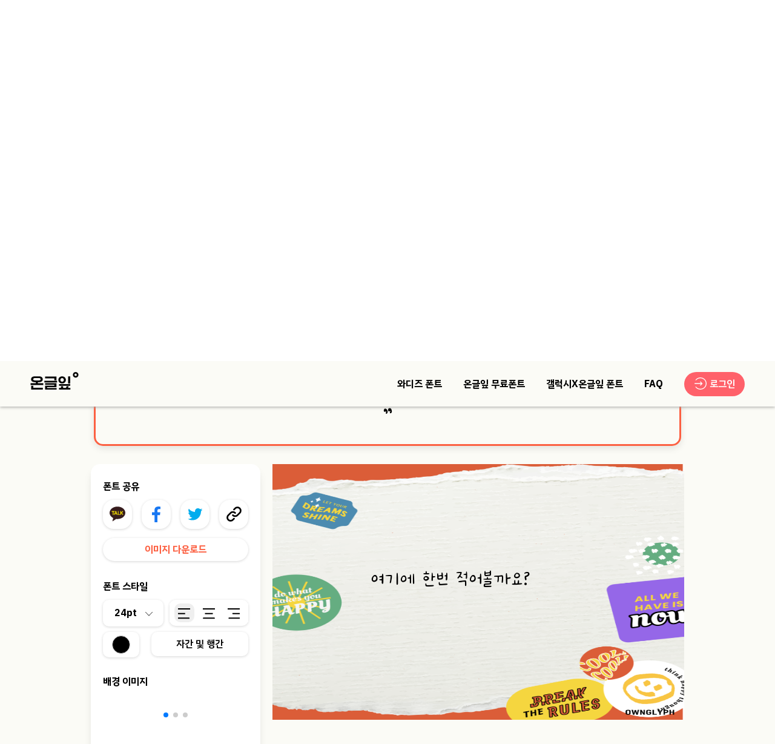

--- FILE ---
content_type: text/css; charset=UTF-8
request_url: https://www.ownglyph.com/_next/static/css/87706aac7f3cacaf.css
body_size: 1264
content:
body,button,dd,div,dl,dt,fieldset,figcaption,figure,form,h1,h2,h3,h4,h5,h6,html,input,legend,li,ol,p,select,table,td,textarea,th,tr,ul{margin:0;padding:0;-webkit-tap-highlight-color:rgba(0,0,0,0)}html{box-sizing:border-box}*,:after,:before{box-sizing:inherit}a{color:#000;text-decoration:none;-webkit-tap-highlight-color:rgba(0,0,0,0)}li,ol,ul{list-style:none}body,button,h1,h2,h3,h4,h5,h6,input,select,table,textarea{font-family:IBM Plex Sans KR,Arial,Helvetica,sans-serif;color:#000;line-height:1.5;font-size:1rem;font-style:normal;font-weight:400}fieldset,form,legend{border:none}address,em{font-style:normal}[type=button],button,input[type=submit]{border:0;text-decoration:none;background-color:transparent;-webkit-appearance:none}[type=button]:hover,button:hover,input[type=submit]:hover{cursor:pointer}input::-webkit-inner-spin-button,input::-webkit-outer-spin-button{-webkit-appearance:none;margin:0}input[type=number]{-moz-appearance:textfield}img,video{display:block;max-width:100%}img{pointer-events:none}textarea{resize:none}#naverIdLogin{display:none}.container{max-width:1440px;margin:0 auto}@media (max-width:1459px){.container{padding:0 50px}}@media (max-width:1023px){.container{padding:0 35px}}@media (max-width:767px){.container{padding:0 17px}}.oneStep{position:relative;padding-left:15px;margin-bottom:5px}.oneStep:before{content:"•";position:absolute;left:0}.twoStep{position:relative;padding-left:40px;margin-bottom:7px}.twoStep:before{content:"◦";position:absolute;left:20px}.mb15{margin-bottom:15px}.fontListBanner .swiper-wrapper{box-sizing:border-box}.fontListBanner .swiper-pagination.swiper-pagination-bullets.swiper-pagination-horizontal{bottom:-5px}.useCaseSmall_images .swiper{padding-bottom:35px}.useCaseSmall_images .swiper-pagination.swiper-pagination-bullets.swiper-pagination-horizontal{bottom:1px}.reviews{overflow:visible}.reviews .swiper-slide{filter:blur(2.7px)}.reviews .swiper-slide-active{filter:blur(0)}.reviews-mid .swiper-button-next,.reviews-mid .swiper-button-prev,.reviews-small .swiper-button-next,.reviews-small .swiper-button-prev{top:calc(50% - 25px)}.reviews-small .swiper-button-next:after,.reviews-small .swiper-button-prev:after{font-size:30px}.section-makeProcess .swiper{padding-bottom:35px}.section-makeProcess .swiper-pagination.swiper-pagination-bullets.swiper-pagination-horizontal{bottom:1px}.swiper .swiper-scrollbar-drag{background:#ff8576}.backgroundImage .swiper{padding-bottom:10%}.backgroundImage .swiper-pagination.swiper-pagination-bullets.swiper-pagination-horizontal{bottom:1px}@media (max-width:1300px){.backgroundImage .swiper-pagination.swiper-pagination-bullets.swiper-pagination-horizontal{bottom:-5px}}.template-sample .swiper-button-next{z-index:15;width:60px;height:60px;margin-top:230px;margin-right:10px;background:url(/icons/nextButton-greenFill.svg) no-repeat;background-size:contain;background-position:50%}@media (max-width:1199px){.template-sample .swiper-button-next{margin-top:200px;margin-right:-10px}}@media (max-width:1023px){.template-sample .swiper-button-next{width:45px;height:45px;margin-top:280px}}@media (max-width:767px){.template-sample .swiper-button-next{width:40px;height:40px;position:absolute;top:auto;bottom:3px;right:30%;margin-top:0}}@media (max-width:479px){.template-sample .swiper-button-next{width:30px;height:30px;bottom:8px;right:25%}}.template-sample .swiper-button-prev{z-index:15;width:60px;height:60px;margin-top:230px;margin-left:10px;background:url(/icons/nextButton-greenFill.svg) no-repeat;background-size:contain;background-position:50%;transform:rotate(180deg)}@media (max-width:1199px){.template-sample .swiper-button-prev{margin-top:200px;margin-left:-10px}}@media (max-width:1023px){.template-sample .swiper-button-prev{width:45px;height:45px;margin-top:280px}}@media (max-width:767px){.template-sample .swiper-button-prev{width:40px;height:40px;position:absolute;top:auto;bottom:3px;left:30%;margin-top:0}}@media (max-width:479px){.template-sample .swiper-button-prev{width:30px;height:30px;bottom:8px;left:25%}}.template-sample .swiper-button-next:after,.template-sample .swiper-button-prev:after{display:none}.template-sample .swiper-pagination-fraction{font-weight:600}@font-face{font-family:Pretendard;font-weight:45 920;font-style:normal;font-display:swap;src:url(/fonts/Pretendard/PretendardVariable.woff2) format("woff2-variations")}@font-face{font-family:OwnglyphYoonwoo;font-weight:400;font-style:normal;font-display:swap;src:url(/fonts/OwnglyphYoonwoo/OwnglyphYoonwoo.woff2),url(/fonts/OwnglyphYoonwoo/OwnglyphYoonwoo.woff)}@font-face{font-family:OwnglyphEuiYeon;font-weight:400;font-style:normal;font-display:swap;src:url(/fonts/OwnglyphEuiYeon/OwnglyphEuiYeon.woff2),url(/fonts/OwnglyphEuiYeon/OwnglyphEuiYeon.woff)}@font-face{font-family:OGRenaissance;font-weight:400;font-style:normal;font-display:swap;src:url(/fonts/OGRenaissance/OGRenaissance.woff2),url(/fonts/OGRenaissance/OGRenaissance.woff)}

--- FILE ---
content_type: text/css; charset=UTF-8
request_url: https://www.ownglyph.com/_next/static/css/fadc7b22419cf108.css
body_size: 4298
content:
.Spinner_Spinner__4seZ9{width:48px;height:48px}.Spinner_Spinner__4seZ9 .Spinner_Spinner-inner__okkD8{box-sizing:border-box;display:block;position:absolute;width:40px;height:40px;border-radius:50%;animation:Spinner_ring__TaAQh 1.2s cubic-bezier(.5,0,.5,1) infinite;border:4px solid transparent;border-top-color:#a9a9a9}.Spinner_Spinner__4seZ9 div:first-child{animation-delay:-.45s}.Spinner_Spinner__4seZ9 div:nth-child(2){animation-delay:-.3s}.Spinner_Spinner__4seZ9 div:nth-child(3){animation-delay:-.15s}@keyframes Spinner_ring__TaAQh{0%{transfrom:rotate(0deg)}to{transform:rotate(1turn)}}.StarRatingSurvey_StarRatingSurvey___Wizm{display:flex;flex-direction:column;width:100%;height:400px;justify-content:space-around;align-items:center}.StarRatingSurvey_StarRatingSurvey___Wizm .StarRatingSurvey_header__GeeHQ{height:10%;text-align:center}.StarRatingSurvey_StarRatingSurvey___Wizm .StarRatingSurvey_header-title__V9__B{font-weight:600;font-size:22px}@media (max-width:767px){.StarRatingSurvey_StarRatingSurvey___Wizm .StarRatingSurvey_header-title__V9__B{font-size:20px}}.StarRatingSurvey_StarRatingSurvey___Wizm .StarRatingSurvey_stars__gWPYY .StarRatingSurvey_input-radio__Awmuj{display:none}.StarRatingSurvey_StarRatingSurvey___Wizm .StarRatingSurvey_stars__gWPYY .StarRatingSurvey_star__LnZoU{cursor:pointer;transition:color .2s;-webkit-user-select:none;-moz-user-select:none;-ms-user-select:none;user-select:none;-webkit-tap-highlight-color:rgba(255,255,255,0)}.StarRatingSurvey_StarRatingSurvey___Wizm .StarRatingSurvey_form__uy4Rs .StarRatingSurvey_opinion__5OUux{width:300px;height:100px;padding-top:10px;padding-left:10px;border-radius:10px}.StarRatingSurvey_StarRatingSurvey___Wizm .StarRatingSurvey_submit__pQE0A{width:200px;height:40px;border-radius:20px;background-color:#64bfa4;cursor:pointer;display:flex;justify-content:center}.StarRatingSurvey_StarRatingSurvey___Wizm .StarRatingSurvey_submit-button__vNREm{color:#fff;font-weight:600;font-size:20px}@media (max-width:767px){.StarRatingSurvey_StarRatingSurvey___Wizm .StarRatingSurvey_submit-button__vNREm{font-size:17px}}.FillImage_fillImage__GX0fb{position:relative}.Modal_modal___vIJf{position:fixed;top:0;left:0;width:100%;height:100%;z-index:100}.Modal_modal___vIJf .Modal_dimmed__voT_5{width:100%;height:100%;background-color:#000;opacity:.5}.Modal_modal_mainBox__c5cCC{position:fixed;top:50%;left:50%;transform:translate(-50%,-50%);display:flex;flex-direction:column;justify-content:space-between;align-items:center;padding:30px 20px;max-width:500px;width:100%;height:500px;border-radius:30px;background-color:#fbfbf6}@media (max-width:767px){.Modal_modal_mainBox__c5cCC{width:300px;height:400px;border-radius:25px}}.DropDownMenu_dropDownMenu__MFeto{position:relative;z-index:10;width:100px;padding:10px 0;box-shadow:0 1px 4px rgba(0,0,0,.16);border-radius:10px;text-align:center;cursor:pointer;transition:box-shadow .2s linear;-webkit-user-select:none;-moz-user-select:none;-ms-user-select:none;user-select:none}.DropDownMenu_dropDownMenu__MFeto:hover{box-shadow:0 3px 8px rgba(0,0,0,.24)}.DropDownMenu_dropDownMenu-current__yOiVH{font-size:16px;font-weight:700;display:flex;justify-content:center;align-items:center;text-indent:-14px}.DropDownMenu_dropDownMenu-current__yOiVH .DropDownMenu_arrow__xcVd1{position:absolute;right:20px;display:inline-block;width:12px;height:10px;margin-left:14px;vertical-align:middle;background:url(/icons/mobile-sorting-arrow-below.svg) no-repeat 50%;background-size:contain}.DropDownMenu_dropDownMenu-menu__Ya7mu{position:absolute;width:100%;height:140px;top:80%;padding:10px 5px 0;background-color:#fff;border-radius:0 0 10px 10px;box-shadow:2px 7px 5px 1px rgba(0,0,0,.1);overflow-y:scroll}@media (max-width:1300px){.DropDownMenu_dropDownMenu-menu__Ya7mu{height:115px}}.DropDownMenu_dropDownMenu-menu__Ya7mu::-webkit-scrollbar{width:5px}.DropDownMenu_dropDownMenu-menu__Ya7mu::-webkit-scrollbar-thumb{background-color:#2f3542;border-radius:10px}.DropDownMenu_dropDownMenu-menu__Ya7mu::-webkit-scrollbar-track{background-color:#efefef}.DropDownMenu_dropDownMenu-menu--item__FrBRD{padding:6px 10px 6px 1px}.DropDownMenu_dropDownMenu-menu--item__FrBRD:hover{background-color:#efefef;border-radius:8px}.DropDownMenu_dropDownMenu-menu--item__FrBRD.DropDownMenu_selected__0Kc0U{font-weight:700}.AuthLoadingSpinner_AuthLoadingSpinner__0xIWm{height:100vh;width:100vw;background-color:#fbfbf6;display:flex;flex-direction:column;justify-content:center;align-items:center}.AuthLoadingSpinner_AuthLoadingSpinner__0xIWm .AuthLoadingSpinner_spinner__sO__s{width:400px;height:400px}#Footer_footer__Bc_O4{background-color:#fbfbf6}#Footer_footer__Bc_O4.Footer_musinsa__9F6Fs{background-color:#fff}.Footer_footer__Bc_O4{display:flex;flex-direction:row;justify-content:space-between;flex-wrap:wrap;row-gap:40px;padding:90px 0 65px}.Footer_footer__Bc_O4 .Footer_ownglyph__0K_2S{display:flex;flex-direction:column}.Footer_footer__Bc_O4 .Footer_ownglyph_header-logo__hYbGo{display:inline-block;width:144px;height:35px;vertical-align:middle;background:url(/icons/Ownglyph_logo.svg) no-repeat;background-size:contain}.Footer_footer__Bc_O4 .Footer_ownglyph_header-description__oXGX4{padding:6px 0 10px;font-weight:500;font-size:14px}.Footer_footer__Bc_O4 .Footer_ownglyph_info__eIJRG{font-size:12px;line-height:1.5}.Footer_footer__Bc_O4 .Footer_ownglyph_info__eIJRG li:last-child{margin-top:12px}@media (max-width:1199px){.Footer_footer__Bc_O4 .Footer_ownglyph__0K_2S{order:5;width:100%;padding-top:20px;border-top:1px solid #cacaca;flex-direction:row;justify-content:space-between}.Footer_footer__Bc_O4 .Footer_ownglyph_info__eIJRG{text-align:right}}@media (max-width:767px){.Footer_footer__Bc_O4 .Footer_ownglyph_header-logo__hYbGo{width:128px;height:30px;margin-right:20px}.Footer_footer__Bc_O4 .Footer_ownglyph_header-description__oXGX4{font-size:13px;line-height:1.3}.Footer_footer__Bc_O4 .Footer_ownglyph_info__eIJRG{font-size:11px}}@media (max-width:479px){.Footer_footer__Bc_O4 .Footer_ownglyph_header-logo__hYbGo{width:100px;height:25px;margin-right:15px}.Footer_footer__Bc_O4 .Footer_ownglyph_header-description__oXGX4{font-size:11px}.Footer_footer__Bc_O4 .Footer_ownglyph_info__eIJRG{font-size:10px}}.Footer_footer__Bc_O4 .Footer_fontMake__065xt{display:flex;flex-direction:column}.Footer_footer__Bc_O4 .Footer_fontMake_header__2uAX4{font-size:1.2rem;font-weight:700;margin-bottom:15px;line-height:1}@media (max-width:1199px){.Footer_footer__Bc_O4 .Footer_fontMake_header__2uAX4{font-size:1.1rem}}@media (max-width:767px){.Footer_footer__Bc_O4 .Footer_fontMake_header__2uAX4{font-size:16px}}.Footer_footer__Bc_O4 .Footer_fontMake_list__mgLz2{margin-top:5px}.Footer_footer__Bc_O4 .Footer_fontMake_list__mgLz2 li{height:30px;font-size:.875rem;font-weight:500;cursor:pointer}.Footer_footer__Bc_O4 .Footer_fontMake_list__mgLz2 li:active span,.Footer_footer__Bc_O4 .Footer_fontMake_list__mgLz2 li:hover span{display:inline-block;border-bottom:1px solid #222}@media (max-width:767px){.Footer_footer__Bc_O4 .Footer_fontMake_list__mgLz2 li{font-size:13px}}.Footer_footer__Bc_O4 .Footer_contact__byMCs{display:flex;flex-direction:column}.Footer_footer__Bc_O4 .Footer_contact_header__YfCT0{font-size:1.2rem;font-weight:700;line-height:1;margin-bottom:19px}@media (max-width:1199px){.Footer_footer__Bc_O4 .Footer_contact_header__YfCT0{font-size:1.1rem}}@media (max-width:767px){.Footer_footer__Bc_O4 .Footer_contact_header__YfCT0{font-size:16px}}.Footer_footer__Bc_O4 .Footer_contact_button__g5Vw3{display:block;width:140px;margin-bottom:7px;padding:5px 0;background-color:#ff616a;border-radius:20px;color:#fff;font-weight:700;letter-spacing:1px;transition:background-color .2s;cursor:pointer}.Footer_footer__Bc_O4 .Footer_contact_button__g5Vw3:hover{background-color:#f5313c}@media (max-width:1199px){.Footer_footer__Bc_O4 .Footer_contact_button__g5Vw3{width:130px;font-size:15px}}@media (max-width:767px){.Footer_footer__Bc_O4 .Footer_contact_button__g5Vw3{width:120px;font-size:14px}}.Footer_footer__Bc_O4 .Footer_contact_list__U3Xcd{margin-top:5px}.Footer_footer__Bc_O4 .Footer_contact_list__U3Xcd li{height:30px;font-size:.875rem;font-weight:500;cursor:pointer}.Footer_footer__Bc_O4 .Footer_contact_list__U3Xcd li:active span,.Footer_footer__Bc_O4 .Footer_contact_list__U3Xcd li:hover span{display:inline-block;border-bottom:1px solid #222}@media (max-width:767px){.Footer_footer__Bc_O4 .Footer_contact_list__U3Xcd li{font-size:13px}}.Footer_footer__Bc_O4 .Footer_contact_list__U3Xcd li:before{content:"·";margin-right:7px}.Footer_footer__Bc_O4 .Footer_serviceTerms__nQWgw{display:flex;flex-direction:column}.Footer_footer__Bc_O4 .Footer_serviceTerms_header__L8W91{font-size:1.2rem;font-weight:700;margin-bottom:15px;line-height:1}@media (max-width:1199px){.Footer_footer__Bc_O4 .Footer_serviceTerms_header__L8W91{font-size:1.1rem}}@media (max-width:767px){.Footer_footer__Bc_O4 .Footer_serviceTerms_header__L8W91{font-size:16px}}.Footer_footer__Bc_O4 .Footer_serviceTerms_list__WcMlL{margin-top:5px}.Footer_footer__Bc_O4 .Footer_serviceTerms_list__WcMlL li{height:30px;font-size:.875rem;font-weight:500;cursor:pointer}.Footer_footer__Bc_O4 .Footer_serviceTerms_list__WcMlL li:active span,.Footer_footer__Bc_O4 .Footer_serviceTerms_list__WcMlL li:hover span{display:inline-block;border-bottom:1px solid #222}@media (max-width:767px){.Footer_footer__Bc_O4 .Footer_serviceTerms_list__WcMlL li{font-size:13px}}.Footer_footer__Bc_O4 .Footer_follow__vu13_{display:flex;flex-direction:column}.Footer_footer__Bc_O4 .Footer_follow_header___uKc7{font-size:1.2rem;font-weight:700;line-height:1;margin-bottom:19px}@media (max-width:1199px){.Footer_footer__Bc_O4 .Footer_follow_header___uKc7{font-size:1.1rem}}@media (max-width:767px){.Footer_footer__Bc_O4 .Footer_follow_header___uKc7{font-size:16px}}.Footer_footer__Bc_O4 .Footer_follow_list__vSwCA{margin-top:5px;display:flex;flex-direction:row;justify-content:flex-start;gap:10px}.Footer_footer__Bc_O4 .Footer_follow_list__vSwCA li{width:45px;height:45px;border-radius:50%;background-color:#ff616a;display:flex;flex-direction:column;justify-content:center;align-items:center;transition:background-color .2s;cursor:pointer}.Footer_footer__Bc_O4 .Footer_follow_list__vSwCA li:hover{background-color:#f5313c}.Footer_footer__Bc_O4 .Footer_follow_list__vSwCA .Footer_instagram__bd791{display:inline-block;width:55%;height:55%;vertical-align:middle;background:url(/icons/instagram-link-icon.svg) no-repeat 50%;background-size:contain}.Footer_footer__Bc_O4 .Footer_follow_list__vSwCA .Footer_facebook__btre_{display:inline-block;width:55%;height:55%;vertical-align:middle;background:url(/icons/facebook-link-icon.svg) no-repeat 50%;background-size:contain}@media (max-width:1199px){.Footer_footer__Bc_O4 .Footer_follow_list__vSwCA li{width:40px;height:40px}}@media (max-width:1023px){.Footer_footer__Bc_O4 .Footer_follow_list__vSwCA{gap:7px}.Footer_footer__Bc_O4 .Footer_follow_list__vSwCA li{width:35px;height:35px}}@media (max-width:640px){.Footer_footer__Bc_O4{padding:80px 0 55px}.Footer_footer__Bc_O4 .Footer_contact__byMCs,.Footer_footer__Bc_O4 .Footer_follow__vu13_,.Footer_footer__Bc_O4 .Footer_fontMake__065xt,.Footer_footer__Bc_O4 .Footer_serviceTerms__nQWgw{width:47%}}#Header_headerNavbar__7BDBY{position:fixed;top:0;left:0;width:100vw;background-color:transparent;z-index:100;background-color:#fbfbf6}#Header_headerNavbar__7BDBY.Header_wadiz__Coxus{background-color:#fff}#Header_headerNavbar__7BDBY.Header_scroll-header__a7lYZ{box-shadow:0 1px 5px #a5a5a2;transition:box-shadow .3s,top .15s}@media (max-width:1023px){#Header_headerNavbar__7BDBY{box-shadow:0 1px 5px #a5a5a2}#Header_headerNavbar__7BDBY.Header_scroll-header__a7lYZ{top:-150px}}.Header_boxForRender__bqsGP{display:inline-block;width:100px;padding:8px 0}@media (max-width:767px){.Header_boxForRender__bqsGP{width:60px}}.Header_ownglyphFinishBanner__uE4KA{position:relative;width:100%;background-color:#ff6855;display:flex;flex-direction:row;align-items:center;justify-content:center;height:65px}@media (max-width:767px){.Header_ownglyphFinishBanner__uE4KA{height:55px}}.Header_ownglyphFinishBanner-information__FrtkP{display:flex;flex-direction:row;width:100%;justify-content:center}.Header_ownglyphFinishBanner-information--header__4kKCo{display:flex;flex-direction:row;align-items:center}.Header_ownglyphFinishBanner-information--header__4kKCo .Header_notification__MmjkB{display:flex;flex-direction:row;font-size:18px;font-weight:600}.Header_ownglyphFinishBanner-information--header__4kKCo .Header_notification-icon__GblWX{margin-top:1px;position:relative;width:24px;height:24px}.Header_ownglyphFinishBanner-information--header__4kKCo .Header_notification-title__mAFNm{font-weight:700;color:#fff7b4;margin-left:10px}.Header_ownglyphFinishBanner-information--header__4kKCo .Header_notification-subTitle__Nzpty{margin-left:50px;color:#fff}@media (max-width:1023px){.Header_ownglyphFinishBanner-information--header__4kKCo .Header_notification__MmjkB{font-size:16px}.Header_ownglyphFinishBanner-information--header__4kKCo .Header_notification-subTitle__Nzpty{margin-left:30px}}@media (max-width:767px){.Header_ownglyphFinishBanner-information--header__4kKCo .Header_notification__MmjkB{font-size:15px}.Header_ownglyphFinishBanner-information--header__4kKCo .Header_notification-subTitle__Nzpty{margin-left:0}.Header_ownglyphFinishBanner-information--header__4kKCo .Header_notification-icon__GblWX{position:relative;margin-left:7px;margin-top:4px;width:7px;height:14px;display:flex;align-items:center;justify-content:center}}.Header_ownglyphFinishBanner-information--button__ug8mI{position:relative;cursor:pointer;margin-left:45px;width:160px;height:40px;border-radius:12px;background-color:#fff;display:flex;justify-content:center;align-items:center;color:#ff6855;font-weight:600}.Header_ownglyphFinishBanner-information--button__ug8mI .Header_icon__aSTp6{position:relative;margin-left:7px;width:7px;height:12px}@media (max-width:1023px){.Header_ownglyphFinishBanner-information--button__ug8mI{font-size:14px;width:130px;margin-left:20px}}.Header_ownglyphFinishBanner-close__H2AQA{position:relative;font-weight:600;color:#fff;cursor:pointer;position:absolute;right:40px;width:17px;height:17px}@media (max-width:767px){.Header_ownglyphFinishBanner-close__H2AQA{right:15px;margin-bottom:2px;width:10px;height:10px}}.Header_headerNavbar__7BDBY{height:75px;display:flex;flex-direction:row;justify-content:space-between;align-items:center;position:relative}.Header_headerNavbar__7BDBY .Header_hamburger__RQmHd{display:none;width:25px;cursor:pointer}.Header_headerNavbar__7BDBY .Header_hamburger__RQmHd .Header_bar__B5L89{display:block;width:25px;height:3px;margin:5px 0;border-radius:3px;transition:all .3s ease-in-out;background-color:#272727}.Header_headerNavbar__7BDBY .Header_toWadizHome__iCfAS{display:none}.Header_headerNavbar__7BDBY .Header_logo__MsuqC{cursor:pointer}.Header_headerNavbar__7BDBY .Header_logo_icon__VnAsJ{display:block;width:80px;height:35px;margin-bottom:5px;background:url(/icons/Ownglyph_logo.svg) no-repeat;background-size:contain}.Header_headerNavbar__7BDBY .Header_navigation__g4TfQ{display:flex}.Header_headerNavbar__7BDBY .Header_navigation__g4TfQ .Header_navbar__0dZog{display:flex;align-items:center}.Header_headerNavbar__7BDBY .Header_navigation__g4TfQ .Header_navbar_item__vSZv_{display:inline-block;font-weight:700;font-size:16px;margin-right:35px;position:relative;cursor:pointer}@media (max-width:1200px){.Header_headerNavbar__7BDBY .Header_navigation__g4TfQ .Header_navbar_item__vSZv_{margin-right:17px;font-size:14.8px}}.Header_headerNavbar__7BDBY .Header_navigation__g4TfQ .Header_navbar__0dZog .Header_new__P5LML{display:inline-block;height:20px;width:20px;padding-left:1px;margin-left:5px;border-radius:10px;background-color:#ff616a;line-height:20px;font-size:14px;text-align:center;color:#fff}@media (max-width:1023px){.Header_headerNavbar__7BDBY .Header_navigation__g4TfQ .Header_navbar__0dZog .Header_new__P5LML{height:30px;width:30px;margin-left:10px;padding-left:0;border-radius:15px;vertical-align:3px;font-size:18px;line-height:30px}}@media (max-width:767px){.Header_headerNavbar__7BDBY .Header_navigation__g4TfQ .Header_navbar__0dZog .Header_new__P5LML{height:20px;width:20px;margin-left:5px;border-radius:10px;line-height:20px;font-size:13px}}.Header_headerNavbar__7BDBY .Header_navigation__g4TfQ .Header_login__0U_Kt{display:inline-block;width:100px;padding:8px 0;border-radius:30px;background-color:#ff616a;text-align:center;font-weight:600;color:#fff;cursor:pointer}.Header_headerNavbar__7BDBY .Header_navigation__g4TfQ .Header_login_icon__IzLYB{display:inline-block;width:20px;height:20px;margin-right:5px;vertical-align:-4px;background:url(/icons/login-icon.svg) no-repeat 50%}.Header_headerNavbar__7BDBY .Header_navigation__g4TfQ .Header_userInfo__c44fC{display:inline-block;position:relative;text-align:right}.Header_headerNavbar__7BDBY .Header_navigation__g4TfQ .Header_userInfo_btn__j3aNa{width:40px;height:40px;border-radius:50%;background-color:#ff616a;text-align:center}.Header_headerNavbar__7BDBY .Header_navigation__g4TfQ .Header_userInfo_btn-icon__ppLOY{display:inline-block;width:20px;height:20px;vertical-align:-4px;background:url(/icons/user-icon.svg) no-repeat 50%;background-size:contain}.Header_headerNavbar__7BDBY .Header_navigation__g4TfQ .Header_userInfo_navigate__JRTFH{opacity:0;visibility:hidden;z-index:111;position:absolute;top:130%;right:-10px;width:140px;padding:15px 10px;border-radius:20px;background-color:#fff;box-shadow:0 10px 15px -3px rgba(0,0,0,.1),0 4px 6px -2px rgba(0,0,0,.05);transition:all .3s}.Header_headerNavbar__7BDBY .Header_navigation__g4TfQ .Header_userInfo_navigate__JRTFH:before{content:"";position:absolute;top:-3px;right:20px;width:20px;height:20px;background-color:#fff;transform:rotate(45deg)}.Header_headerNavbar__7BDBY .Header_navigation__g4TfQ .Header_userInfo_navigate-name__gVfcs{padding:3px 0;margin-bottom:5px;font-size:1.2rem;font-weight:700;text-align:center}.Header_headerNavbar__7BDBY .Header_navigation__g4TfQ .Header_userInfo_navigate-item__e3kvo{padding:5px 0;text-align:center;font-weight:600;cursor:pointer}.Header_headerNavbar__7BDBY .Header_navigation__g4TfQ .Header_userInfo_navigate__JRTFH.Header_show__O4UB0{opacity:1;visibility:visible}@media (max-width:1023px){.Header_headerNavbar__7BDBY{height:65px}.Header_headerNavbar__7BDBY .Header_hamburger__RQmHd{display:block;margin-right:75px}.Header_headerNavbar__7BDBY .Header_hamburger__RQmHd.Header_active__p2iXW .Header_bar__B5L89:first-child{transform:translateY(8px) rotate(45deg)}.Header_headerNavbar__7BDBY .Header_hamburger__RQmHd.Header_active__p2iXW .Header_bar__B5L89:nth-child(2){opacity:0}.Header_headerNavbar__7BDBY .Header_hamburger__RQmHd.Header_active__p2iXW .Header_bar__B5L89:nth-child(3){transform:translateY(-8px) rotate(-45deg)}.Header_headerNavbar__7BDBY .Header_toWadizHome__iCfAS{display:flex;justify-content:center;align-items:center;width:32px;height:32px;margin-top:6px;border-radius:5px;border:1px solid #1b1b1b;cursor:pointer}.Header_headerNavbar__7BDBY .Header_toWadizHome_icon__64M0u{width:22px;height:22px}.Header_headerNavbar__7BDBY .Header_logo__MsuqC{position:absolute;left:50%;transform:translateX(-50%);margin-left:8px}.Header_headerNavbar__7BDBY .Header_logo_icon__VnAsJ{background-position:50%;height:30px}.Header_headerNavbar__7BDBY .Header_navigation__g4TfQ .Header_navbar__0dZog{position:fixed;left:-100vw;top:55px;z-index:111;opacity:0;visibility:hidden;width:100vw;height:100vh;padding-top:50px;box-shadow:0 5px 6px -3px #a5a5a2;background-color:#fbfbf6;transition:all .3s}.Header_headerNavbar__7BDBY .Header_navigation__g4TfQ .Header_navbar__0dZog .Header_navbar_item__vSZv_{display:block;width:100%;padding:28px 80px;font-size:28px;text-align:left}.Header_headerNavbar__7BDBY .Header_navigation__g4TfQ .Header_navbar__0dZog.Header_active__p2iXW{display:block;left:0;opacity:1;visibility:visible}.Header_headerNavbar__7BDBY .Header_navigation__g4TfQ .Header_login__0U_Kt{padding:5px 0}.Header_headerNavbar__7BDBY .Header_navigation__g4TfQ .Header_login_icon__IzLYB{width:18px;height:18px;margin-right:5px;vertical-align:-4px}.Header_headerNavbar__7BDBY .Header_navigation__g4TfQ .Header_userInfo__c44fC{width:100px}.Header_headerNavbar__7BDBY .Header_navigation__g4TfQ .Header_userInfo_btn__j3aNa{width:35px;height:35px;margin-top:1px}.Header_headerNavbar__7BDBY .Header_navigation__g4TfQ .Header_userInfo_btn-icon__ppLOY{width:18px;height:18px;vertical-align:-2px}}@media (max-width:767px){.Header_headerNavbar__7BDBY{height:50px}.Header_headerNavbar__7BDBY .Header_hamburger__RQmHd{margin-top:1px}.Header_headerNavbar__7BDBY .Header_hamburger__RQmHd .Header_bar__B5L89{margin:4px 0}.Header_headerNavbar__7BDBY .Header_hamburger__RQmHd.Header_active__p2iXW .Header_bar__B5L89:first-child{transform:translateY(7px) rotate(45deg)}.Header_headerNavbar__7BDBY .Header_hamburger__RQmHd.Header_active__p2iXW .Header_bar__B5L89:nth-child(2){opacity:0}.Header_headerNavbar__7BDBY .Header_hamburger__RQmHd.Header_active__p2iXW .Header_bar__B5L89:nth-child(3){transform:translateY(-7px) rotate(-45deg)}.Header_headerNavbar__7BDBY .Header_logo__MsuqC{margin-left:4px}.Header_headerNavbar__7BDBY .Header_logo_icon__VnAsJ{height:26px}.Header_headerNavbar__7BDBY .Header_navigation__g4TfQ .Header_navbar__0dZog{top:50px;padding-top:40px}.Header_headerNavbar__7BDBY .Header_navigation__g4TfQ .Header_navbar__0dZog .Header_navbar_item__vSZv_{font-size:20px;padding:20px 50px}.Header_headerNavbar__7BDBY .Header_navigation__g4TfQ .Header_login__0U_Kt{width:60px;margin-top:1px;padding:3px 0;font-size:.875rem}.Header_headerNavbar__7BDBY .Header_navigation__g4TfQ .Header_login_icon__IzLYB{display:none}.Header_headerNavbar__7BDBY .Header_navigation__g4TfQ .Header_userInfo__c44fC{width:60px}.Header_headerNavbar__7BDBY .Header_navigation__g4TfQ .Header_userInfo_btn__j3aNa{width:30px;height:30px;margin-top:1px}.Header_headerNavbar__7BDBY .Header_navigation__g4TfQ .Header_userInfo_btn-icon__ppLOY{width:16px;height:16px;vertical-align:-2px}}.Header_mobile-navigation__uyjK9{display:none}@media (max-width:1023px){.Header_mobile-navigation__uyjK9{display:block}}.Header_mobile-navigation__uyjK9 .Header_mobile-navbar__GNFl8{display:flex;flex-direction:row;justify-content:space-between;gap:30px;padding:4px 3px 0;overflow-x:scroll;white-space:nowrap;-webkit-overflow-scrolling:touch}@media (max-width:767px){.Header_mobile-navigation__uyjK9 .Header_mobile-navbar__GNFl8{margin-right:-20px;padding:6px 25px 0 3px}}@media (max-width:500px){.Header_mobile-navigation__uyjK9 .Header_mobile-navbar__GNFl8{gap:15px}}.Header_mobile-navigation__uyjK9 .Header_mobile-navbar__GNFl8 .Header_mobile-navbar_item__pO_U9{position:relative;font-size:16px;font-weight:600;padding-bottom:11px;transition:color .1s linear;cursor:pointer}.Header_mobile-navigation__uyjK9 .Header_mobile-navbar__GNFl8 .Header_mobile-navbar_item__pO_U9 .Header_new__P5LML{display:inline-block;height:18px;width:18px;margin-left:3px;border-radius:10px;background-color:#ff616a;line-height:18px;font-size:12px;text-align:center;color:#fff}@media (max-width:767px){.Header_mobile-navigation__uyjK9 .Header_mobile-navbar__GNFl8 .Header_mobile-navbar_item__pO_U9{font-size:13px}}.Header_wadizLogout__Unwdv{display:flex;justify-content:center;align-items:center;gap:8px;padding:8px 10px 8px 8px;width:123px;height:40px;border-radius:12px;border:1px solid #1b1b1b;cursor:pointer;-webkit-user-select:none;-moz-user-select:none;-ms-user-select:none;user-select:none}.Header_wadizLogout_icon__RpT3i{width:30px;height:30px}.Header_wadizLogout_text__NKhyt{font-weight:700}@media (max-width:1023px){.Header_wadizLogout__Unwdv{margin-top:6px;width:100px;height:35px;gap:3px;padding:3px}.Header_wadizLogout_icon__RpT3i{width:24px;height:24px}.Header_wadizLogout_text__NKhyt{font-weight:600;font-size:14px}}@media (max-width:767px){.Header_wadizLogout__Unwdv{width:85px;height:32px;padding:0}.Header_wadizLogout_icon__RpT3i{width:20px;height:20px}.Header_wadizLogout_text__NKhyt{font-size:13px}}.PageTemplate_page-template-main__nY9wx{overflow-x:hidden;overflow-y:scroll;background-color:#fbfbf6}.PageTemplate_page-template-main__nY9wx.PageTemplate_musinsa__yZve4{background-color:#fff}.PageTemplate_page-template-main__nY9wx::-webkit-scrollbar{display:none}.HomepagePopup_popup-dimmed___w_FO{position:fixed;top:0;left:0;width:100%;height:100%;background-color:rgba(0,0,0,.7);z-index:101}.HomepagePopup_HomepagePopup__r5SRo{position:fixed;top:50%;left:50%;transform:translate(-50%,-50%);z-index:102;display:flex;flex-direction:column;justify-content:flex-end;align-items:center;width:600px;height:600px}@media (max-width:1459px){.HomepagePopup_HomepagePopup__r5SRo{width:460px;height:460px}}@media (max-width:767px){.HomepagePopup_HomepagePopup__r5SRo{width:320px;height:320px}}.HomepagePopup_HomepagePopup_makeBtn__NFgwE{position:absolute;top:0;left:0;display:block;width:100%;height:600px;cursor:pointer}@media (max-width:767px){.HomepagePopup_HomepagePopup_makeBtn__NFgwE{height:320px}}.HomepagePopup_HomepagePopup_closeBtn___xJo_{position:absolute;bottom:-40px;left:0;display:flex;flex-direction:row;justify-content:space-between;width:100%}.HomepagePopup_HomepagePopup_closeBtn___xJo_ .HomepagePopup_button__t7iWn{font-weight:600;font-size:20px;color:#f0f0f0;height:40px;cursor:pointer}@media (max-width:1459px){.HomepagePopup_HomepagePopup_closeBtn___xJo_ .HomepagePopup_button__t7iWn{font-size:18px}}@media (max-width:767px){.HomepagePopup_HomepagePopup_closeBtn___xJo_ .HomepagePopup_button__t7iWn{font-size:15px;height:50px}}.HomepagePopup_HomepagePopup_closeBtn-today__l6_Ym{display:block;width:180px}@media (max-width:767px){.HomepagePopup_HomepagePopup_closeBtn-today__l6_Ym{width:120px}}.HomepagePopup_HomepagePopup_closeBtn-close__z_YsH{display:block;width:50px;margin-right:5px}@media (max-width:767px){.HomepagePopup_HomepagePopup_closeBtn-close__z_YsH{width:30px}}

--- FILE ---
content_type: text/css; charset=UTF-8
request_url: https://www.ownglyph.com/_next/static/css/fb0b8095e95528f5.css
body_size: 14236
content:
.ProgressBar_progress-bar-wrapper__TqVs2{width:100%;margin-bottom:18px;padding:18px 0 37px;background-color:#fff;border-radius:50px;box-shadow:0 10px 15px -3px rgba(0,0,0,.1),0 4px 6px -2px rgba(0,0,0,.05)}@media (max-width:1023px){.ProgressBar_progress-bar-wrapper__TqVs2{height:100%;padding:7px 0;margin-bottom:0}}.ProgressBar_step-progress-bar__6JWeD{display:flex;flex-direction:row;align-items:center;justify-content:center;position:relative}.ProgressBar_step-progress-bar__6JWeD .ProgressBar_progress-step__60UHw{position:relative;text-align:center;flex:1 1 auto}.ProgressBar_step-progress-bar__6JWeD .ProgressBar_progress-step__60UHw:before{content:"";position:absolute;top:50%;right:calc(50% + 16px);transform:translateY(-50%);height:5px;width:calc(100% - 32px);background:linear-gradient(270deg,#e7eaf3 50%,#4db193 0);background-size:200% 100%;background-position:100% 100%;transition:background-position .2s ease-in-out}@media (max-width:1023px){.ProgressBar_step-progress-bar__6JWeD .ProgressBar_progress-step__60UHw:before{right:calc(50% + 12px);width:calc(100% - 24px)}}.ProgressBar_step-progress-bar__6JWeD .ProgressBar_progress-step__60UHw:first-child:before{content:none}.ProgressBar_step-progress-bar__6JWeD .ProgressBar_progress-step__60UHw .ProgressBar_step-icon__FmhgW,.ProgressBar_step-progress-bar__6JWeD .ProgressBar_progress-step__60UHw .ProgressBar_step-index__HfICv{display:inline-flex;align-items:center;justify-content:center;height:32px;width:32px;border-radius:50%;background-color:#e7eaf3;text-align:center;line-height:32px;font-size:14px;font-weight:700;transition:background-color .25s ease}.ProgressBar_step-progress-bar__6JWeD .ProgressBar_progress-step__60UHw .ProgressBar_step-icon__FmhgW svg,.ProgressBar_step-progress-bar__6JWeD .ProgressBar_progress-step__60UHw .ProgressBar_step-index__HfICv svg{width:1.3rem}@media (max-width:1023px){.ProgressBar_step-progress-bar__6JWeD .ProgressBar_progress-step__60UHw .ProgressBar_step-icon__FmhgW,.ProgressBar_step-progress-bar__6JWeD .ProgressBar_progress-step__60UHw .ProgressBar_step-index__HfICv{width:24px;height:24px;font-size:12px}.ProgressBar_step-progress-bar__6JWeD .ProgressBar_progress-step__60UHw .ProgressBar_step-icon__FmhgW svg,.ProgressBar_step-progress-bar__6JWeD .ProgressBar_progress-step__60UHw .ProgressBar_step-index__HfICv svg{width:1rem}}.ProgressBar_step-progress-bar__6JWeD .ProgressBar_progress-step__60UHw .ProgressBar_step-label__6d3OL{position:absolute;top:135%;left:50%;width:120px;transform:translateX(-50%);font-size:.875rem;font-weight:500}@media (max-width:1023px){.ProgressBar_step-progress-bar__6JWeD .ProgressBar_progress-step__60UHw .ProgressBar_step-label__6d3OL{display:none}}.ProgressBar_progress-step__60UHw.ProgressBar_completed__m6yd2 .ProgressBar_step-icon__FmhgW{background-color:#4db193;color:#fff}.ProgressBar_progress-step__60UHw.ProgressBar_completed__m6yd2 .ProgressBar_step-label__6d3OL{font-weight:700;color:#64bfa4}.ProgressBar_progress-step__60UHw.ProgressBar_current__fqttN .ProgressBar_step-index__HfICv{background-color:#4db193;color:#fff;animation:ProgressBar_spring-up__o2J_K .4s ease forwards;box-shadow:0 0 0 6px rgba(100,191,164,.3),0 0 0 12px rgba(100,191,164,.15)}@media (max-width:1023px){.ProgressBar_progress-step__60UHw.ProgressBar_current__fqttN .ProgressBar_step-index__HfICv{box-shadow:0 0 0 4px rgba(100,191,164,.3),0 0 0 8px rgba(100,191,164,.15)}}.ProgressBar_progress-step__60UHw.ProgressBar_current__fqttN .ProgressBar_step-label__6d3OL{font-weight:700;color:#64bfa4}.ProgressBar_progress-step__60UHw.ProgressBar_completed__m6yd2:before,.ProgressBar_progress-step__60UHw.ProgressBar_current__fqttN:before,.ProgressBar_progress-step__60UHw.ProgressBar_has-error__8LBrA:before{background-position:0 100%}.ProgressBar_progress-step__60UHw.ProgressBar_has-error__8LBrA .ProgressBar_step-icon__FmhgW{color:#fff;background-color:#ff616a;animation:ProgressBar_shake__DgPwC .35s ease-in-out forwards}.ProgressBar_progress-step__60UHw.ProgressBar_has-error__8LBrA .ProgressBar_step-label__6d3OL{font-weight:700;color:#ff616a}@keyframes ProgressBar_spring-up__o2J_K{0%{transform:scale(1)}10%{transform:scale(.975)}40%{transform:scale(1.4)}50%{transform:scale(1.2)}to{transform:scale(1)}}@keyframes ProgressBar_spring-down__Miixe{0%{transform:scale(1.2)}35%,to{transform:scale(1)}}@keyframes ProgressBar_shake__DgPwC{0%{transform:translateX(0)}15%{transform:translateX(.2rem)}30%,60%{transform:translateX(-.4rem)}45%,75%{transform:translateX(.4rem)}90%{transform:translateX(-.2rem)}to{transform:translateX(0)}}.Toast_Toast__nGIxS{position:absolute;top:50%;left:50%;transform:translate(-50%,-50%);width:233px;height:45px;border-radius:20px;background-color:#64bfa4;color:#fff;display:flex;flex-direction:column;align-items:center;justify-content:center;visibility:hidden;opacity:0;transition:all .5s ease-in-out;font-weight:600;z-index:999}.Toast_Toast__nGIxS.Toast_long__x2FrU{width:300px}.Toast_Toast__nGIxS.Toast_show__M0AJ1{visibility:visible;opacity:1}.SelectMaterialItem_SelectMaterialItem__21EIC{display:flex;flex-direction:column;align-items:center;justify-content:center;border:1px solid #64bfa4;border-radius:23px;width:200px;height:280px;gap:30px;transition:all .3s;cursor:pointer}.SelectMaterialItem_SelectMaterialItem__21EIC .SelectMaterialItem_radioBullet__L9jJG{position:relative;border:1px solid #a6a9ab;width:22px;aspect-ratio:1;border-radius:50%}.SelectMaterialItem_SelectMaterialItem__21EIC .SelectMaterialItem_radioBullet_innerBullet__4hSrv{display:none;position:absolute;top:50%;left:50%;transform:translate(-50%,-50%);width:14px;aspect-ratio:1;border-radius:50%;background-color:#33b68f}.SelectMaterialItem_SelectMaterialItem__21EIC .SelectMaterialItem_image__gtLwU{position:relative;width:110px;aspect-ratio:1}.SelectMaterialItem_SelectMaterialItem__21EIC .SelectMaterialItem_text__3tuqc{text-align:center;-webkit-user-select:none;-moz-user-select:none;-ms-user-select:none;user-select:none}.SelectMaterialItem_SelectMaterialItem__21EIC.SelectMaterialItem_selected__EfslJ,.SelectMaterialItem_SelectMaterialItem__21EIC:hover{transform:scale(1.03);border:5px solid #33b68f;background-color:#f1f9f7}.SelectMaterialItem_SelectMaterialItem__21EIC.SelectMaterialItem_selected__EfslJ .SelectMaterialItem_radioBullet__L9jJG,.SelectMaterialItem_SelectMaterialItem__21EIC:hover .SelectMaterialItem_radioBullet__L9jJG{position:relative;border-color:#33b68f}.SelectMaterialItem_SelectMaterialItem__21EIC.SelectMaterialItem_selected__EfslJ .SelectMaterialItem_radioBullet_innerBullet__4hSrv,.SelectMaterialItem_SelectMaterialItem__21EIC:hover .SelectMaterialItem_radioBullet_innerBullet__4hSrv{display:block}.SelectMaterialItem_SelectMaterialItem__21EIC.SelectMaterialItem_showAlert__b_Zsz{border:3px solid #33b68f}@media (max-width:767px){.SelectMaterialItem_SelectMaterialItem__21EIC{width:160px;height:250px;gap:20px}.SelectMaterialItem_SelectMaterialItem__21EIC .SelectMaterialItem_radioBullet__L9jJG{width:22px}.SelectMaterialItem_SelectMaterialItem__21EIC .SelectMaterialItem_radioBullet_innerBullet__4hSrv{width:17px}.SelectMaterialItem_SelectMaterialItem__21EIC .SelectMaterialItem_image__gtLwU{width:80px}.SelectMaterialItem_SelectMaterialItem__21EIC .SelectMaterialItem_text__3tuqc{font-size:.95rem}}@media (max-width:479px){.SelectMaterialItem_SelectMaterialItem__21EIC{width:130px;height:220px;gap:20px}.SelectMaterialItem_SelectMaterialItem__21EIC .SelectMaterialItem_radioBullet__L9jJG{width:18px}.SelectMaterialItem_SelectMaterialItem__21EIC .SelectMaterialItem_radioBullet_innerBullet__4hSrv{width:12px}.SelectMaterialItem_SelectMaterialItem__21EIC .SelectMaterialItem_image__gtLwU{width:70px}.SelectMaterialItem_SelectMaterialItem__21EIC .SelectMaterialItem_text__3tuqc{font-size:.85rem}}.TemplateLessCropTextArea_textAreaCropper__g4oht{width:100%;height:80%}.TemplateLessCropTextArea_textAreaCropperButton__YZQoI{width:100%;height:15%;margin-top:23px;display:flex;flex-direction:row;justify-content:center;align-items:center;gap:20px}.TemplateLessCropTextArea_textAreaCropperButton__YZQoI .TemplateLessCropTextArea_imageZoomButton__o1JXs{display:flex;flex-direction:column;justify-content:center;align-items:center;gap:6px;text-align:center;font-size:24px;line-height:1.1;font-family:OwnglyphEuiYeon,serif}.TemplateLessCropTextArea_textAreaCropperButton__YZQoI .TemplateLessCropTextArea_imageZoomButton-In__Z4jDI i{display:inline-block;width:50px;height:50px;vertical-align:middle;border-radius:50%;box-shadow:1px 1px 10px 1px rgba(0,0,0,.15);background:url(/icons/zoom-in.svg) no-repeat 50%;background-size:60%}.TemplateLessCropTextArea_textAreaCropperButton__YZQoI .TemplateLessCropTextArea_imageZoomButton-Out__fCZyH i{display:inline-block;width:50px;height:50px;vertical-align:middle;border-radius:50%;box-shadow:1px 1px 10px 1px rgba(0,0,0,.15);background:url(/icons/zoom-out.svg) no-repeat 50%;background-size:60%}.TemplateLessEditBbox_editBbox__gmDif{display:flex;flex-direction:column;justify-content:flex-start;align-items:center}.TemplateLessEditBbox_minimap__ktbPM{position:relative;pointer-events:inherit;margin-bottom:10px}.TemplateLessEditBbox_minimap_image___Z_H_{height:80px}.TemplateLessEditBbox_minimap_backgroundSquare__YEw6R{position:absolute;top:0;left:0;height:100%;background-color:rgba(0,0,0,.267)}.TemplateLessEditBbox_minimap_cropperSquare__WAM71{position:absolute;top:0;left:0;outline:2px dotted blue}.TemplateLessEditBbox_glyphBoxCropper__zY9L2{position:relative;width:100%;margin-bottom:15px}.TemplateLessEditBbox_glyphBoxCropper__zY9L2 .TemplateLessEditBbox_glyphBoxCropper-selector__ja_J_{width:100%;height:320px}.TemplateLessEditBbox_glyphBoxCropper__zY9L2 .TemplateLessEditBbox_glyphBoxCropper-inform__Ks9_p{position:absolute;top:0;right:0;padding:1.1rem 1.5rem 0 0;font-size:1.7rem;font-weight:700;text-align:left;color:#fff}.TemplateLessEditBbox_glyphBoxCropper__zY9L2 .TemplateLessEditBbox_glyphBoxCropper-inform-em__8TjOb{text-align:center;margin-right:3px;transform:translateY(5px);height:60px;width:50px;display:inline-block;background-color:#fff;font-size:2.7rem;line-height:60px;border-radius:8px;color:#64bfa4}.TemplateLessEditBbox_glyphBoxNavigate__09pmb{display:flex;flex-direction:row;justify-content:space-evenly;align-items:center;width:35%}.TemplateLessEditBbox_glyphBoxNavigate_status___sElI{width:5rem;text-align:center;font-size:1.25rem;font-weight:700;-webkit-user-select:none;-moz-user-select:none;-ms-user-select:none;user-select:none}@media (max-width:1199px){.TemplateLessEditBbox_glyphBoxNavigate_status___sElI{font-size:1.1rem;padding-left:.1rem}}.TemplateLessEditBbox_glyphBoxNavigate_Button__MmTYW{width:40px;height:40px;border-radius:50%;background-color:#64bfa4;-webkit-user-select:none;-moz-user-select:none;-ms-user-select:none;user-select:none}.TemplateLessEditBbox_glyphBoxNavigate_Button-prev__OxA7s i{transform:rotate(270deg)}.TemplateLessEditBbox_glyphBoxNavigate_Button-next__SzHYC i,.TemplateLessEditBbox_glyphBoxNavigate_Button-prev__OxA7s i{display:inline-block;width:20px;height:20px;vertical-align:middle;background:url(/icons/tab_arrowup.svg) no-repeat center 3px;background-size:contain}.TemplateLessEditBbox_glyphBoxNavigate_Button-next__SzHYC i{transform:rotate(90deg)}.TemplateLessEditBbox_glyphBoxNavigate_Button-disabled__09C8A{pointer-events:none;background-color:rgba(114,199,173,.527);color:#fff;cursor:default}.TemplateLessEditGlyphs_editGlyphs__h_WWy{display:flex;flex-direction:column;justify-content:space-between;align-items:center}.TemplateLessEditGlyphs_glyphBoxViewer__RXcnh{width:100%;grid-column-gap:30px;-moz-column-gap:30px;column-gap:30px;grid-row-gap:35px;row-gap:35px;display:grid;justify-content:space-evenly;grid-template-columns:repeat(3,145px)}.TemplateLessEditGlyphs_glyphBoxViewer_item__JSxWx{position:relative;background-color:#fff;border-bottom-left-radius:10px;border-bottom-right-radius:10px;overflow:hidden;box-shadow:0 2px 2px 0 rgba(14,30,37,.12),0 2px 14px 0 rgba(14,30,37,.32);cursor:pointer;transition:transform .3s ease-in-out;display:flex;flex-direction:column;align-items:center;width:145px;height:185px}.TemplateLessEditGlyphs_glyphBoxViewer_item-image__hQ6CW{width:100%;height:145px}.TemplateLessEditGlyphs_glyphBoxViewer_item-label__ZUNEd{display:block;width:100%;height:40px;line-height:40px;font-size:26px;text-align:center;font-weight:600;background-color:#e8e8e8}.TemplateLessEditGlyphs_glyphBoxViewer_item__JSxWx:hover{transform:scale(1.03)}.TemplateLessEditGlyphs_glyphBoxViewerNavigate__VnuOX{position:absolute;bottom:15px;display:flex;flex-direction:row;justify-content:space-evenly;align-items:center;width:35%;margin-top:1rem}.TemplateLessEditGlyphs_glyphBoxViewerNavigate_status__V4Jys{width:4rem;text-align:center;font-size:1.25rem;font-weight:700;-webkit-user-select:none;-moz-user-select:none;-ms-user-select:none;user-select:none}@media (max-width:1199px){.TemplateLessEditGlyphs_glyphBoxViewerNavigate_status__V4Jys{font-size:1.1rem;padding-left:.1rem}}.TemplateLessEditGlyphs_glyphBoxViewerNavigate_Button__tgXGW{width:40px;height:40px;border-radius:50%;background-color:#64bfa4;-webkit-user-select:none;-moz-user-select:none;-ms-user-select:none;user-select:none}.TemplateLessEditGlyphs_glyphBoxViewerNavigate_Button-prev__ZWV12 i{transform:rotate(270deg)}.TemplateLessEditGlyphs_glyphBoxViewerNavigate_Button-next__r4ko5 i,.TemplateLessEditGlyphs_glyphBoxViewerNavigate_Button-prev__ZWV12 i{display:inline-block;width:20px;height:20px;vertical-align:middle;background:url(/icons/tab_arrowup.svg) no-repeat center 3px;background-size:contain}.TemplateLessEditGlyphs_glyphBoxViewerNavigate_Button-next__r4ko5 i{transform:rotate(90deg)}.TemplateLessEditGlyphs_glyphBoxViewerNavigate_Button-disabled__bn3_7{pointer-events:none;background-color:rgba(114,199,173,.527);color:#fff;cursor:default}#TemplateLessEditGlyphs_sketchCanvas-Wrapper__QirIC{position:fixed;top:0;left:0;z-index:1000;display:flex;flex-direction:column;justify-content:center;align-items:center;width:100vw;height:100vh;background-color:rgba(0,0,0,.6)}.TemplateLessEditGlyphs_sketchCanvas__lk1FT{display:flex;flex-direction:column;justify-content:space-between;align-items:center;width:400px;height:530px;padding:30px;background-color:#fff;border-radius:20px}.TemplateLessEditGlyphs_sketchCanvas_painter__9Eqrd{border:1px solid #b0b0b0;border-radius:.25rem}.TemplateLessEditGlyphs_sketchCanvas_painter__9Eqrd.TemplateLessEditGlyphs_draw__PvvsW.TemplateLessEditGlyphs_small__IXoO1{cursor:url(/icons/cursor-draw-small.cur) 18 18,auto}.TemplateLessEditGlyphs_sketchCanvas_painter__9Eqrd.TemplateLessEditGlyphs_draw__PvvsW.TemplateLessEditGlyphs_medium__5tK9t{cursor:url(/icons/cursor-draw-medium.cur) 18 18,auto}.TemplateLessEditGlyphs_sketchCanvas_painter__9Eqrd.TemplateLessEditGlyphs_draw__PvvsW.TemplateLessEditGlyphs_large__wbN45{cursor:url(/icons/cursor-draw-large.cur) 18 18,auto}.TemplateLessEditGlyphs_sketchCanvas_painter__9Eqrd.TemplateLessEditGlyphs_erase__r6ztW.TemplateLessEditGlyphs_small__IXoO1{cursor:url(/icons/cursor-erase-small.cur) 18 18,auto}.TemplateLessEditGlyphs_sketchCanvas_painter__9Eqrd.TemplateLessEditGlyphs_erase__r6ztW.TemplateLessEditGlyphs_medium__5tK9t{cursor:url(/icons/cursor-erase-medium.cur) 18 18,auto}.TemplateLessEditGlyphs_sketchCanvas_painter__9Eqrd.TemplateLessEditGlyphs_erase__r6ztW.TemplateLessEditGlyphs_large__wbN45{cursor:url(/icons/cursor-erase-large.cur) 18 18,auto}.TemplateLessEditGlyphs_sketchCanvas_control__FEeRq{display:flex;flex-direction:row;width:90%;margin-top:35px}.TemplateLessEditGlyphs_sketchCanvas_control__FEeRq button{height:80px;width:4rem;display:flex;flex-direction:column;justify-content:center;align-items:center}.TemplateLessEditGlyphs_sketchCanvas_control__FEeRq button span{margin-top:8px;font-size:14px;font-weight:500}.TemplateLessEditGlyphs_sketchCanvas_control-edit__q2qew{display:flex;flex-direction:row;justify-content:space-around;align-items:center;width:80%;padding-right:10%}.TemplateLessEditGlyphs_sketchCanvas_control-edit--draw__mLK2B{display:inline-block;width:3rem;height:3rem;vertical-align:middle;border-radius:50%;box-shadow:0 0 9px 1px #b0b0b0;background:url(/icons/draw-icon.svg) no-repeat 50%;background-size:60%}.TemplateLessEditGlyphs_sketchCanvas_control-edit--draw__mLK2B.TemplateLessEditGlyphs_checked__BVonM{box-shadow:0 0 9px 1px #64bfa4;background:url(/icons/draw-icon-checked.svg) no-repeat 50%;background-size:65%}.TemplateLessEditGlyphs_sketchCanvas_control-edit--erase__9P_1e{display:inline-block;width:3rem;height:3rem;vertical-align:middle;border-radius:50%;box-shadow:0 0 9px 1px #b0b0b0;background:url(/icons/erase-icon.svg) no-repeat 50%;background-size:60%}.TemplateLessEditGlyphs_sketchCanvas_control-edit--erase__9P_1e.TemplateLessEditGlyphs_checked__BVonM{box-shadow:0 0 9px 1px #64bfa4;background:url(/icons/erase-icon-checked.svg) no-repeat 50%;background-size:65%}.TemplateLessEditGlyphs_sketchCanvas_control-edit--size__zUnic{width:50%;height:3rem;margin-bottom:25px;margin-left:5px;display:flex;justify-content:space-evenly;flex-direction:row;align-items:center;gap:5px;border-radius:10px;padding-left:4px}.TemplateLessEditGlyphs_sketchCanvas_control-edit--size__zUnic .TemplateLessEditGlyphs_small__IXoO1{display:inline-block;width:1rem;height:1rem;vertical-align:middle;border-radius:50%;cursor:pointer;border:2px solid #c4c4c4}.TemplateLessEditGlyphs_sketchCanvas_control-edit--size__zUnic .TemplateLessEditGlyphs_small__IXoO1.TemplateLessEditGlyphs_checked__BVonM{border:2px solid #64bfa4}.TemplateLessEditGlyphs_sketchCanvas_control-edit--size__zUnic .TemplateLessEditGlyphs_medium__5tK9t{display:inline-block;width:1.4rem;height:1.4rem;vertical-align:middle;border-radius:50%;cursor:pointer;border:2px solid #c4c4c4}.TemplateLessEditGlyphs_sketchCanvas_control-edit--size__zUnic .TemplateLessEditGlyphs_medium__5tK9t.TemplateLessEditGlyphs_checked__BVonM{border:2px solid #64bfa4}.TemplateLessEditGlyphs_sketchCanvas_control-edit--size__zUnic .TemplateLessEditGlyphs_large__wbN45{display:inline-block;width:1.7rem;height:1.7rem;vertical-align:middle;border-radius:50%;cursor:pointer;border:2px solid #c4c4c4}.TemplateLessEditGlyphs_sketchCanvas_control-edit--size__zUnic .TemplateLessEditGlyphs_large__wbN45.TemplateLessEditGlyphs_checked__BVonM{border:2px solid #64bfa4}.TemplateLessEditGlyphs_sketchCanvas_control-action__LZGwz{display:flex;flex-direction:row;justify-content:flex-end;width:4rem}.TemplateLessEditGlyphs_sketchCanvas_control-action--undo__1EePc{display:inline-block;width:3rem;height:3rem;vertical-align:middle;border-radius:50%;box-shadow:0 0 9px 1px #b0b0b0;background:url(/icons/undo-icon.svg) no-repeat 50%;background-size:65%}.TemplateLessEditGlyphs_sketchCanvas_buttons__7yrN2{display:flex;flex-direction:row;justify-content:center;align-items:center;gap:30px}.TemplateLessEditGlyphs_sketchCanvas_buttons-cancel__xh97Z,.TemplateLessEditGlyphs_sketchCanvas_buttons-save__3td15{width:150px;height:50px;border-radius:50px;box-shadow:2px 2px 8px 3px rgba(0,0,0,.1);text-align:center;font-size:1.25rem;font-weight:700}.TemplateLessEditGlyphs_sketchCanvas_buttons-save__3td15{background-color:#64bfa4;color:#fff}.ServiceTerm_serviceTerm__hoJ7O{margin-top:10px}.ServiceTerm_serviceTerm-list__3U6NX{position:relative}.ServiceTerm_serviceTerm-item__lDp5t{position:relative;display:flex;flex-direction:row;justify-content:space-between;align-items:center;padding:2px 0 2px 27px;font-size:12px;margin-left:15px}.ServiceTerm_serviceTerm-item__lDp5t.ServiceTerm_agreeAll__4Iek4{margin-left:0;font-size:15px;font-weight:600}.ServiceTerm_serviceTerm-item__lDp5t .ServiceTerm_inform-check__MelZx{display:none}.ServiceTerm_serviceTerm-item__lDp5t .ServiceTerm_check-button-icon__Watiu{position:absolute;top:5px;left:0;display:inline-block;width:16px;height:16px;margin-right:7px;vertical-align:middle;background:url(/icons/check-button-empty.svg) no-repeat 50%;background-size:contain}.ServiceTerm_serviceTerm-item__lDp5t label{cursor:pointer;-webkit-user-select:none;-moz-user-select:none;-ms-user-select:none;user-select:none}.ServiceTerm_serviceTerm-item__lDp5t.ServiceTerm_checked__pKdSt .ServiceTerm_check-button-icon__Watiu{background:url(/icons/check-button-greenfill.svg) no-repeat 50%}.ServiceTerm_serviceTerm-item__lDp5t .ServiceTerm_emphasize__ZCfB_{font-weight:700}@media (max-width:1199px){.ServiceTerm_serviceTerm-item__lDp5t{font-size:11px;padding:3px 0 3px 24px}.ServiceTerm_serviceTerm-item__lDp5t.ServiceTerm_agreeAll__4Iek4{font-size:14px;font-weight:700}.ServiceTerm_serviceTerm__hoJ7O .ServiceTerm_check-button-icon__Watiu{width:14px;height:14px}}@media (max-width:1080px){.ServiceTerm_serviceTerm-item__lDp5t{font-size:10px;padding:3px 0 3px 20px}.ServiceTerm_serviceTerm__hoJ7O .ServiceTerm_check-button-icon__Watiu{width:13px;height:13px}}.ServiceTerm_serviceTerm-warning__Xg6m_{display:none;position:absolute;margin-top:3px;margin-left:15px;color:red;font-size:12px}.ServiceTerm_serviceTerm-warning__Xg6m_.ServiceTerm_show__cQ6UW{display:block}.ServiceTerm_serviceTerm-warning__Xg6m_.ServiceTerm_hide__NAnFu{display:none}.TemplateLessGetCopyrightInfo_getCopyrightInfo_container__SBwun{height:100%;display:flex;flex-direction:column;justify-content:space-between;align-items:center}.TemplateLessGetCopyrightInfo_getCopyrightInfo__qyPRl{width:80%;height:100%;display:flex;flex-direction:column;justify-content:center}@media (max-width:1459px){.TemplateLessGetCopyrightInfo_getCopyrightInfo__qyPRl{width:95%}}@media (max-width:1199px){.TemplateLessGetCopyrightInfo_getCopyrightInfo__qyPRl{width:100%}}.TemplateLessGetCopyrightInfo_getCopyrightInfo_copyrightState__1bEk8{display:flex;flex-direction:row;justify-content:flex-start;align-items:center;padding:15px 0 18px;border-bottom:1px solid #e5e5e5}.TemplateLessGetCopyrightInfo_getCopyrightInfo_copyrightState-label__XO_36{font-weight:700;font-size:16px;margin-right:35px}.TemplateLessGetCopyrightInfo_getCopyrightInfo_copyrightState-item__Qul4J .TemplateLessGetCopyrightInfo_inform-check___Wutm{display:none}.TemplateLessGetCopyrightInfo_getCopyrightInfo_copyrightState-item__Qul4J label{margin-right:20px;font-weight:500;font-size:16px}.TemplateLessGetCopyrightInfo_getCopyrightInfo_copyrightState-item__Qul4J label:hover{cursor:pointer}.TemplateLessGetCopyrightInfo_getCopyrightInfo_copyrightState-item__Qul4J label .TemplateLessGetCopyrightInfo_check-button-icon__hViRg{display:inline-block;width:18px;height:18px;margin-right:8px;vertical-align:-4px;background:url(/icons/radio-button-empty.svg) no-repeat 50%;background-size:contain}.TemplateLessGetCopyrightInfo_getCopyrightInfo_copyrightState-item__Qul4J:last-child label{margin-right:0}.TemplateLessGetCopyrightInfo_getCopyrightInfo_copyrightState-item__Qul4J.TemplateLessGetCopyrightInfo_checked__DxM8j .TemplateLessGetCopyrightInfo_check-button-icon__hViRg{background:url(/icons/radio-button-active.svg) no-repeat 50%}.TemplateLessGetCopyrightInfo_getCopyrightInfo_copyrightState-item__Qul4J.TemplateLessGetCopyrightInfo_checked__DxM8j label{color:#4db193;font-weight:600}@media (max-width:1199px){.TemplateLessGetCopyrightInfo_getCopyrightInfo_copyrightState__1bEk8{margin-bottom:20px}.TemplateLessGetCopyrightInfo_getCopyrightInfo_copyrightState-item__Qul4J label{font-size:16px}.TemplateLessGetCopyrightInfo_getCopyrightInfo_copyrightState-item__Qul4J label .TemplateLessGetCopyrightInfo_check-button-icon__hViRg{width:18px;height:18px}}.TemplateLessGetCopyrightInfo_getCopyrightInfo_items__4KyIF{display:grid;grid-template-columns:repeat(2,1fr);grid-template-rows:repeat(2,1fr);grid-gap:30px;gap:30px}.TemplateLessGetCopyrightInfo_getCopyrightInfo_items-item__nsYKA{display:flex;flex-direction:column;justify-content:center;padding-bottom:20px;position:relative}.TemplateLessGetCopyrightInfo_getCopyrightInfo_items-item--label__yv0uJ{display:block;font-weight:600;margin-bottom:5px}.TemplateLessGetCopyrightInfo_getCopyrightInfo_items-item--input__ObeRZ{display:block;padding:2px 10px;width:100%;height:40px;margin-right:30px;border:1px solid #e5e5e5;border-radius:3px}.TemplateLessGetCopyrightInfo_getCopyrightInfo_items-item--birth__jaRMZ{display:flex;flex-direction:row;justify-content:space-between}.TemplateLessGetCopyrightInfo_getCopyrightInfo_items-item--birth---input___7f_F,.TemplateLessGetCopyrightInfo_getCopyrightInfo_items-item--birth---select__rALE0{width:30%;height:40px;border:1px solid #e5e5e5;border-radius:3px;padding:2px 10px}.TemplateLessGetCopyrightInfo_getCopyrightInfo_items-item--birth---select__rALE0{background-color:inherit}.TemplateLessGetCopyrightInfo_getCopyrightInfo_items-item--birth---select__rALE0.TemplateLessGetCopyrightInfo_placeholder__eSoW5{color:gray}.TemplateLessGetCopyrightInfo_getCopyrightInfo_items-item--warning__xdGbe{display:none;position:absolute;bottom:-4px;font-size:14px}.TemplateLessGetCopyrightInfo_getCopyrightInfo_items-item--warning__xdGbe.TemplateLessGetCopyrightInfo_show__dnWaT{left:2px;display:block;color:red}@media (max-width:1199px){.TemplateLessGetCopyrightInfo_getCopyrightInfo_items__4KyIF{padding-top:10px;gap:20px}.TemplateLessGetCopyrightInfo_getCopyrightInfo_items-item__nsYKA{font-size:14px}.TemplateLessGetCopyrightInfo_getCopyrightInfo_items-item__nsYKA input,.TemplateLessGetCopyrightInfo_getCopyrightInfo_items-item__nsYKA select{height:37px;font-size:14px}.TemplateLessGetCopyrightInfo_getCopyrightInfo_items-item--warning__xdGbe{bottom:-5px}.TemplateLessGetCopyrightInfo_getCopyrightInfo_items-item--warning__xdGbe.TemplateLessGetCopyrightInfo_show__dnWaT{display:block;color:red}}@media (max-width:1459px){.TemplateLessGetCopyrightInfo_getCopyrightInfo_items-item__nsYKA{font-size:15px}}.TemplateLessGetCopyrightInfo_getCopyrightInfo_serviceTerm__NTOsz{margin-top:10px}.TemplateLessGetCopyrightInfo_getCopyrightInfo_serviceTerm-list__F__Mn{position:relative}.TemplateLessGetCopyrightInfo_getCopyrightInfo_serviceTerm-item__5Q_LZ{position:relative;display:flex;flex-direction:row;justify-content:space-between;align-items:center;padding:2px 0 2px 27px;font-size:12px;margin-left:15px}.TemplateLessGetCopyrightInfo_getCopyrightInfo_serviceTerm-item__5Q_LZ.TemplateLessGetCopyrightInfo_agreeAll__zfi4M{margin-left:0;font-size:15px;font-weight:600}.TemplateLessGetCopyrightInfo_getCopyrightInfo_serviceTerm-item__5Q_LZ .TemplateLessGetCopyrightInfo_inform-check___Wutm{display:none}.TemplateLessGetCopyrightInfo_getCopyrightInfo_serviceTerm-item__5Q_LZ .TemplateLessGetCopyrightInfo_check-button-icon__hViRg{position:absolute;top:5px;left:0;display:inline-block;width:16px;height:16px;margin-right:7px;vertical-align:middle;background:url(/icons/check-button-empty.svg) no-repeat 50%;background-size:contain}.TemplateLessGetCopyrightInfo_getCopyrightInfo_serviceTerm-item__5Q_LZ label{cursor:pointer;-webkit-user-select:none;-moz-user-select:none;-ms-user-select:none;user-select:none}.TemplateLessGetCopyrightInfo_getCopyrightInfo_serviceTerm-item__5Q_LZ.TemplateLessGetCopyrightInfo_checked__DxM8j .TemplateLessGetCopyrightInfo_check-button-icon__hViRg{background:url(/icons/check-button-greenfill.svg) no-repeat 50%}.TemplateLessGetCopyrightInfo_getCopyrightInfo_serviceTerm-item__5Q_LZ .TemplateLessGetCopyrightInfo_emphasize__OqzHa{font-weight:700}@media (max-width:1199px){.TemplateLessGetCopyrightInfo_getCopyrightInfo_serviceTerm-item__5Q_LZ{font-size:11px;padding:3px 0 3px 24px}.TemplateLessGetCopyrightInfo_getCopyrightInfo_serviceTerm-item__5Q_LZ.TemplateLessGetCopyrightInfo_agreeAll__zfi4M{font-size:14px;font-weight:700}.TemplateLessGetCopyrightInfo_getCopyrightInfo_serviceTerm__NTOsz .TemplateLessGetCopyrightInfo_check-button-icon__hViRg{width:14px;height:14px}}@media (max-width:1080px){.TemplateLessGetCopyrightInfo_getCopyrightInfo_serviceTerm-item__5Q_LZ{font-size:10px;padding:3px 0 3px 20px}.TemplateLessGetCopyrightInfo_getCopyrightInfo_serviceTerm__NTOsz .TemplateLessGetCopyrightInfo_check-button-icon__hViRg{width:13px;height:13px}}.TemplateLessGetCopyrightInfo_getCopyrightInfo_serviceTerm-warning__Ea4FV{display:none;position:absolute;margin-top:3px;margin-left:15px;color:red;font-size:12px}.TemplateLessGetCopyrightInfo_getCopyrightInfo_serviceTerm-warning__Ea4FV.TemplateLessGetCopyrightInfo_show__dnWaT{display:block}.TemplateLessGetCopyrightInfo_getCopyrightInfo_serviceTerm-warning__Ea4FV.TemplateLessGetCopyrightInfo_hide___gP2n{display:none}.TemplateLessGetFontName_getFontName__MgYfu{height:100%;display:flex;flex-direction:column;justify-content:center;align-items:center;gap:50px}.TemplateLessGetFontName_getFontName_label__euVa_{display:block;font-weight:600;margin-bottom:10px}.TemplateLessGetFontName_getFontName_item__Bc8Vk{position:relative;margin-bottom:10px;width:600px;display:flex;flex-direction:row}.TemplateLessGetFontName_getFontName_item-name__bXcJ7{width:85%;display:flex;flex-direction:row;align-items:center;height:40px;margin-right:30px;border:1px solid #e5e5e5;border-radius:3px}.TemplateLessGetFontName_getFontName_item-name--prefix__CBcYz{display:inline-flex;align-items:center;justify-content:center;width:25%;padding:0 10px;height:100%;background-color:#f6f6f6}.TemplateLessGetFontName_getFontName_item-name--prefix__CBcYz.TemplateLessGetFontName_deactive__3W0MF{display:none}.TemplateLessGetFontName_getFontName_item-name--input__H9dW_{padding:2px 0 2px 10px;border:none;width:100%}.TemplateLessGetFontName_getFontName_item-name--input__H9dW_:focus{outline:none}.TemplateLessGetFontName_getFontName_item-checkButton__4lGgu{position:relative;width:128px;height:40px;background-color:#505050;border-radius:10px;font-weight:600;color:#fff}.TemplateLessGetFontName_getFontName_item-checkButton__4lGgu.TemplateLessGetFontName_loading__LiG0K{background-color:rgba(80,80,80,.522);cursor:default;color:hsla(0,0%,100%,.9)}.TemplateLessGetFontName_getFontName_item-warning__fh87u{display:none}.TemplateLessGetFontName_getFontName_item-warning__fh87u.TemplateLessGetFontName_show__BKpOf{position:absolute;display:block;color:red;left:100px;bottom:-30px}.TemplateLessGetFontName_getFontName_item-warning__fh87u.TemplateLessGetFontName_show__BKpOf.TemplateLessGetFontName_left__qUogK{left:15px}.TemplateLessGetFontName_getFontName_item-validated__UrTYG{display:none}.TemplateLessGetFontName_getFontName_item-validated__UrTYG.TemplateLessGetFontName_show__BKpOf{position:absolute;display:block;color:#33b68f;font-weight:500;left:100px;bottom:-30px}.TemplateLessGetFontName_getFontName_item-validated__UrTYG.TemplateLessGetFontName_show__BKpOf.TemplateLessGetFontName_left__qUogK{left:15px}@media (max-width:1199px){.TemplateLessGetFontName_getFontName_label__euVa_{font-size:14px}.TemplateLessGetFontName_getFontName_item__Bc8Vk{width:480px;font-size:14px}.TemplateLessGetFontName_getFontName_item-name__bXcJ7{width:70%;height:35px}.TemplateLessGetFontName_getFontName_item-name--prefix__CBcYz{width:30%}.TemplateLessGetFontName_getFontName_item-name--input__H9dW_{font-size:14px;width:70%}.TemplateLessGetFontName_getFontName_item-checkButton__4lGgu{width:100px;height:35px;font-size:14px}.TemplateLessGetFontName_getFontName_item-validated__UrTYG,.TemplateLessGetFontName_getFontName_item-warning__fh87u{font-size:14px}.TemplateLessGetFontName_getFontName_item-validated__UrTYG.TemplateLessGetFontName_show__BKpOf,.TemplateLessGetFontName_getFontName_item-warning__fh87u.TemplateLessGetFontName_show__BKpOf{display:block;left:113px;bottom:-25px}}.TemplateLessGetFontName_spinner__Ux2bF{position:absolute;top:40%;left:50%;transform:translate(-50%,-50%)}.TemplateLessGetNotiInfo_getNotiInfo__5bG_l{height:100%;display:flex;flex-direction:column;align-items:center;gap:20px}.TemplateLessGetNotiInfo_getNotiInfo__5bG_l form{width:530px}.TemplateLessGetNotiInfo_getNotiInfo_header__oxShW{font-size:25px;font-weight:700;margin-top:17px;margin-bottom:13px}.TemplateLessGetNotiInfo_getNotiInfo_label__zpqyi{display:block;font-weight:600;margin-bottom:5px;margin-left:10px}.TemplateLessGetNotiInfo_getNotiInfo_item__sVENb{margin-left:10px;position:relative;margin-bottom:10px;width:520px;display:flex;flex-direction:row}.TemplateLessGetNotiInfo_getNotiInfo_item-name__9z959{position:relative;width:85%;display:flex;flex-direction:row;align-items:center;height:40px;margin-right:30px;border:1px solid #e5e5e5;border-radius:3px}.TemplateLessGetNotiInfo_getNotiInfo_item-name--prefix__8BHxA{display:inline-flex;align-items:center;justify-content:center;width:25%;padding:0 10px;height:100%;background-color:#f6f6f6}.TemplateLessGetNotiInfo_getNotiInfo_item-name--prefix__8BHxA.TemplateLessGetNotiInfo_deactive__0IiwU{display:none}.TemplateLessGetNotiInfo_getNotiInfo_item-name--input___00IO{padding:2px 0 2px 10px;border:none;width:100%}.TemplateLessGetNotiInfo_getNotiInfo_item-name--input___00IO:focus{outline:none}.TemplateLessGetNotiInfo_getNotiInfo_item-checkButton__FNLeW{position:relative;width:128px;height:40px;background-color:#505050;border-radius:10px;font-weight:600;color:#fff}.TemplateLessGetNotiInfo_getNotiInfo_item-checkButton__FNLeW.TemplateLessGetNotiInfo_loading__y9XMH{background-color:rgba(80,80,80,.522);cursor:default;color:hsla(0,0%,100%,.9)}.TemplateLessGetNotiInfo_getNotiInfo_item-warning__30DKb{display:none}.TemplateLessGetNotiInfo_getNotiInfo_item-warning__30DKb.TemplateLessGetNotiInfo_show__HCFvu{position:absolute;display:block;color:red;left:10px;bottom:-25px}.TemplateLessGetNotiInfo_getNotiInfo_item-warning__30DKb.TemplateLessGetNotiInfo_show__HCFvu.TemplateLessGetNotiInfo_left__29BpE{left:15px}.TemplateLessGetNotiInfo_getNotiInfo_item-validated__9sdfE{display:none}.TemplateLessGetNotiInfo_getNotiInfo_item-validated__9sdfE.TemplateLessGetNotiInfo_show__HCFvu{position:absolute;display:block;color:#33b68f;font-weight:500;left:100px;bottom:-25px}.TemplateLessGetNotiInfo_getNotiInfo_item-validated__9sdfE.TemplateLessGetNotiInfo_show__HCFvu.TemplateLessGetNotiInfo_left__29BpE{left:15px}@media (max-width:1199px){.TemplateLessGetNotiInfo_getNotiInfo_header__oxShW{font-size:23px}.TemplateLessGetNotiInfo_getNotiInfo_label__zpqyi{font-size:14px}.TemplateLessGetNotiInfo_getNotiInfo_item__sVENb{width:480px;font-size:14px}.TemplateLessGetNotiInfo_getNotiInfo_item-name__9z959{width:90%;height:35px}.TemplateLessGetNotiInfo_getNotiInfo_item-name--input___00IO{font-size:14px;width:70%}.TemplateLessGetNotiInfo_getNotiInfo_item-validated__9sdfE,.TemplateLessGetNotiInfo_getNotiInfo_item-warning__30DKb{font-size:14px}.TemplateLessGetNotiInfo_getNotiInfo_item-validated__9sdfE.TemplateLessGetNotiInfo_show__HCFvu,.TemplateLessGetNotiInfo_getNotiInfo_item-warning__30DKb.TemplateLessGetNotiInfo_show__HCFvu{display:block;left:10px;bottom:-24px}}.TemplateLessGetNotiInfo_spinner__Jd0ru{position:absolute;top:40%;left:50%;transform:translate(-50%,-50%)}.TemplateLessGetNotiInfo_serviceTerm__vVmjS{width:520px}.TemplateLessGetNotiInfo_serviceTerm_informationList__LJsRB{display:flex;flex-direction:column;justify-content:flex-start;padding:0 10px;font-size:13px;font-weight:500;line-height:1.7}.TemplateLessGetNotiInfo_serviceTerm_informationList-warning__JfWOQ{display:none}.TemplateLessGetNotiInfo_serviceTerm_informationList-warning__JfWOQ.TemplateLessGetNotiInfo_show__HCFvu{display:block;color:red;font-weight:500;font-size:13px;margin-left:30px}.TemplateLessGetNotiInfo_serviceTerm_informationList-checkbox__WiYfk{display:none}.TemplateLessGetNotiInfo_serviceTerm_informationList__LJsRB .TemplateLessGetNotiInfo_checkBtn__zoNRL{display:inline-block;margin-top:10px;font-weight:600;font-size:14px;cursor:pointer}.TemplateLessGetNotiInfo_serviceTerm_informationList__LJsRB .TemplateLessGetNotiInfo_checkBtn-icon__Sa7lF{display:inline-block;width:20px;height:20px;margin:0 10px 0 0;vertical-align:middle;background:url(/icons/check-button-empty.svg) no-repeat 50%;background-size:contain}.TemplateLessGetNotiInfo_serviceTerm_informationList__LJsRB .TemplateLessGetNotiInfo_checkBtn__zoNRL.TemplateLessGetNotiInfo_checked__oBB44 .TemplateLessGetNotiInfo_checkBtn-icon__Sa7lF{background:url(/icons/check-button-greenfill.svg) no-repeat 50%}@media (max-width:1023px){.TemplateLessGetNotiInfo_serviceTerm_informationList__LJsRB{border:none;padding:10px;display:flex;flex-direction:column;justify-content:flex-start;font-size:13px;font-weight:500;line-height:1.7}}.TemplateLessPrepare_prepare1____I7F{height:100%;padding:30px 0;display:flex;flex-direction:column;justify-content:space-between;align-items:center;font-family:OwnglyphEuiYeon,serif}.TemplateLessPrepare_prepare1____I7F .TemplateLessPrepare_header__2BFgn{margin-bottom:30px;padding:0 25px;background-color:#68af95;border-radius:15px;font-family:OwnglyphEuiYeon,serif;font-size:30px;color:#fff}.TemplateLessPrepare_prepare1____I7F .TemplateLessPrepare_contents__FeuFP{width:100%;height:100%;display:flex;flex-direction:row;justify-content:space-evenly;align-items:center}.TemplateLessPrepare_prepare1____I7F .TemplateLessPrepare_contents_item__NbSuz{width:30%}.TemplateLessPrepare_prepare1____I7F .TemplateLessPrepare_contents_item-image__ZSLQ3{position:relative;width:100%;aspect-ratio:1.2189;margin-bottom:25px}.TemplateLessPrepare_prepare1____I7F .TemplateLessPrepare_contents_item-desc__kvOAb{font-size:28px;text-align:center;line-height:1.2}.TemplateLessPrepare_prepare1____I7F .TemplateLessPrepare_contents_item-desc__kvOAb em{color:#68af95;font-weight:500}@media (max-width:1459px){.TemplateLessPrepare_prepare1____I7F .TemplateLessPrepare_contents__FeuFP{justify-content:space-between}.TemplateLessPrepare_prepare1____I7F .TemplateLessPrepare_contents_item__NbSuz{width:33%}}@media (max-width:1280px){.TemplateLessPrepare_prepare1____I7F{padding:20px 0}}@media (max-width:1150px){.TemplateLessPrepare_prepare1____I7F .TemplateLessPrepare_contents_item-desc__kvOAb{font-size:24px}}.TemplateLessPrepare_prepare2__wJ3oz{height:100%;padding:30px 0;display:flex;flex-direction:column;justify-content:space-between;align-items:center;font-family:OwnglyphEuiYeon,serif}.TemplateLessPrepare_prepare2__wJ3oz .TemplateLessPrepare_header__2BFgn{margin-bottom:30px;padding:0 25px;background-color:#f86767;border-radius:15px;font-family:OwnglyphEuiYeon,serif;font-size:30px;color:#fff}.TemplateLessPrepare_prepare2__wJ3oz .TemplateLessPrepare_contents__FeuFP{width:100%;height:100%;display:flex;flex-direction:row;justify-content:space-evenly;align-items:center}.TemplateLessPrepare_prepare2__wJ3oz .TemplateLessPrepare_contents_item__NbSuz{width:30%}.TemplateLessPrepare_prepare2__wJ3oz .TemplateLessPrepare_contents_item-image__ZSLQ3{position:relative;width:100%;aspect-ratio:1.2189;margin-bottom:25px}.TemplateLessPrepare_prepare2__wJ3oz .TemplateLessPrepare_contents_item-desc__kvOAb{font-size:26px;text-align:center;line-height:1.2}.TemplateLessPrepare_prepare2__wJ3oz .TemplateLessPrepare_contents_item-desc__kvOAb em{color:#f86767;font-weight:500}@media (max-width:1459px){.TemplateLessPrepare_prepare2__wJ3oz .TemplateLessPrepare_contents__FeuFP{justify-content:space-between}.TemplateLessPrepare_prepare2__wJ3oz .TemplateLessPrepare_contents_item__NbSuz{width:33%}}@media (max-width:1280px){.TemplateLessPrepare_prepare2__wJ3oz{padding:20px 0}.TemplateLessPrepare_prepare2__wJ3oz .TemplateLessPrepare_contents_item-desc__kvOAb{font-size:22px}}@media (max-width:1150px){.TemplateLessPrepare_prepare2__wJ3oz .TemplateLessPrepare_contents_item-desc__kvOAb{font-size:20px}}.TemplateLessPrepare_prepare3__KgF2_{height:100%;padding:30px 0;display:flex;flex-direction:column;justify-content:space-between;align-items:center;font-family:OwnglyphEuiYeon,serif}.TemplateLessPrepare_prepare3__KgF2_ .TemplateLessPrepare_header__2BFgn{padding:0 25px;background-color:#f86767;border-radius:15px;font-family:OwnglyphEuiYeon,serif;font-size:30px;color:#fff}.TemplateLessPrepare_prepare3__KgF2_ .TemplateLessPrepare_contents__FeuFP{width:100%}.TemplateLessPrepare_prepare3__KgF2_ .TemplateLessPrepare_contents_header__QN0c_{text-align:center;margin-bottom:5px;font-family:OwnglyphEuiYeon,serif;font-size:24px}.TemplateLessPrepare_prepare3__KgF2_ .TemplateLessPrepare_contents_letters__xWEXH{width:92%;margin:0 auto;padding:8px 0;text-align:center;border-radius:10px;background-color:#f9f8f3;font-size:48px;letter-spacing:12px;font-weight:500}@media (max-width:1459px){.TemplateLessPrepare_prepare3__KgF2_ .TemplateLessPrepare_contents_letters__xWEXH{width:100%;letter-spacing:11px;font-size:3vw}}@media (max-width:1180px){.TemplateLessPrepare_prepare3__KgF2_ .TemplateLessPrepare_contents_letters__xWEXH{font-size:2.65vw;letter-spacing:9px}}.TemplateLessPrepare_prepare3__KgF2_ .TemplateLessPrepare_description__I2tA3{width:100%;display:flex;flex-direction:row;justify-content:space-evenly;align-items:center}.TemplateLessPrepare_prepare3__KgF2_ .TemplateLessPrepare_description__I2tA3 .TemplateLessPrepare_instructions_header__jSfev{text-align:center;font-family:OwnglyphEuiYeon,serif;font-size:26px;color:#68af95;margin-bottom:10px}.TemplateLessPrepare_prepare3__KgF2_ .TemplateLessPrepare_description__I2tA3 .TemplateLessPrepare_instructions_list-item__PsMds{font-size:20px}.TemplateLessPrepare_prepare3__KgF2_ .TemplateLessPrepare_description__I2tA3 .TemplateLessPrepare_instructions_list-item__PsMds em{color:#68af95}.TemplateLessPrepare_prepare3__KgF2_ .TemplateLessPrepare_description__I2tA3 .TemplateLessPrepare_instructions_list-item--icon__8Slo8{display:inline-block;width:18px;height:18px;margin-right:10px;vertical-align:-2px;background:url(/icons/check-button-greenfill.svg) no-repeat 50%;background-size:contain}.TemplateLessPrepare_prepare3__KgF2_ .TemplateLessPrepare_description__I2tA3 .TemplateLessPrepare_cautions_header___0lcx{text-align:center;font-family:OwnglyphEuiYeon,serif;font-size:26px;color:#f86767;margin-bottom:10px}.TemplateLessPrepare_prepare3__KgF2_ .TemplateLessPrepare_description__I2tA3 .TemplateLessPrepare_cautions_list-item__XqrqC{font-size:20px}.TemplateLessPrepare_prepare3__KgF2_ .TemplateLessPrepare_description__I2tA3 .TemplateLessPrepare_cautions_list-item__XqrqC em{color:#f86767}.TemplateLessPrepare_prepare3__KgF2_ .TemplateLessPrepare_description__I2tA3 .TemplateLessPrepare_cautions_list-item--icon__E4Tuv{display:inline-block;width:20px;height:20px;margin-right:10px;vertical-align:-2px;background:url(/icons/warning.svg) no-repeat 50%;background-size:contain}@media (max-width:1459px){.TemplateLessPrepare_prepare3__KgF2_ .TemplateLessPrepare_description__I2tA3{width:100%}.TemplateLessPrepare_prepare3__KgF2_ .TemplateLessPrepare_description__I2tA3 .TemplateLessPrepare_instructions_header__jSfev{font-size:24px}.TemplateLessPrepare_prepare3__KgF2_ .TemplateLessPrepare_description__I2tA3 .TemplateLessPrepare_instructions_list-item__PsMds{font-size:19px}.TemplateLessPrepare_prepare3__KgF2_ .TemplateLessPrepare_description__I2tA3 .TemplateLessPrepare_cautions_header___0lcx{font-size:24px}.TemplateLessPrepare_prepare3__KgF2_ .TemplateLessPrepare_description__I2tA3 .TemplateLessPrepare_cautions_list-item__XqrqC{font-size:19px}}@media (max-width:1280px){.TemplateLessPrepare_prepare3__KgF2_ .TemplateLessPrepare_description__I2tA3{padding-bottom:30px}.TemplateLessPrepare_prepare3__KgF2_ .TemplateLessPrepare_description__I2tA3 .TemplateLessPrepare_instructions_list-item__PsMds{font-size:18px}.TemplateLessPrepare_prepare3__KgF2_ .TemplateLessPrepare_description__I2tA3 .TemplateLessPrepare_instructions_list-item--icon__8Slo8{width:16px;height:16px;margin-right:6px}.TemplateLessPrepare_prepare3__KgF2_ .TemplateLessPrepare_description__I2tA3 .TemplateLessPrepare_cautions_list-item__XqrqC{font-size:18px}.TemplateLessPrepare_prepare3__KgF2_ .TemplateLessPrepare_description__I2tA3 .TemplateLessPrepare_cautions_list-item--icon__E4Tuv{width:18px;height:18px;margin-right:6px}}@media (max-width:1150px){.TemplateLessPrepare_prepare3__KgF2_ .TemplateLessPrepare_description__I2tA3{padding-bottom:30px}.TemplateLessPrepare_prepare3__KgF2_ .TemplateLessPrepare_description__I2tA3 .TemplateLessPrepare_cautions_list-item__XqrqC,.TemplateLessPrepare_prepare3__KgF2_ .TemplateLessPrepare_description__I2tA3 .TemplateLessPrepare_instructions_list-item__PsMds{font-size:14px}}@media (max-width:1280px){.TemplateLessPrepare_prepare3__KgF2_{padding:20px 0}}
/*!
 * Cropper.js v1.5.12
 * https://fengyuanchen.github.io/cropperjs
 *
 * Copyright 2015-present Chen Fengyuan
 * Released under the MIT license
 *
 * Date: 2021-06-12T08:00:11.623Z
 */.cropper-container{direction:ltr;font-size:0;line-height:0;position:relative;touch-action:none;-webkit-user-select:none;-moz-user-select:none;-ms-user-select:none;user-select:none}.cropper-container img{display:block;height:100%;image-orientation:0deg;max-height:none!important;max-width:none!important;min-height:0!important;min-width:0!important;width:100%}.cropper-canvas,.cropper-crop-box,.cropper-drag-box,.cropper-modal,.cropper-wrap-box{bottom:0;left:0;position:absolute;right:0;top:0}.cropper-canvas,.cropper-wrap-box{overflow:hidden}.cropper-drag-box{background-color:#fff;opacity:0}.cropper-modal{background-color:#000;opacity:.5}.cropper-view-box{display:block;height:100%;outline:1px solid #39f;outline-color:rgba(51,153,255,.75);overflow:hidden;width:100%}.cropper-dashed{border:0 dashed #eee;display:block;opacity:.5;position:absolute}.cropper-dashed.dashed-h{border-bottom-width:1px;border-top-width:1px;height:calc(100% / 3);left:0;top:calc(100% / 3);width:100%}.cropper-dashed.dashed-v{border-left-width:1px;border-right-width:1px;height:100%;left:calc(100% / 3);top:0;width:calc(100% / 3)}.cropper-center{display:block;height:0;left:50%;opacity:.75;position:absolute;top:50%;width:0}.cropper-center:after,.cropper-center:before{background-color:#eee;content:" ";display:block;position:absolute}.cropper-center:before{height:1px;left:-3px;top:0;width:7px}.cropper-center:after{height:7px;left:0;top:-3px;width:1px}.cropper-face,.cropper-line,.cropper-point{display:block;height:100%;opacity:.1;position:absolute;width:100%}.cropper-face{background-color:#fff;left:0;top:0}.cropper-line{background-color:#39f}.cropper-line.line-e{cursor:ew-resize;right:-3px;top:0;width:5px}.cropper-line.line-n{cursor:ns-resize;height:5px;left:0;top:-3px}.cropper-line.line-w{cursor:ew-resize;left:-3px;top:0;width:5px}.cropper-line.line-s{bottom:-3px;cursor:ns-resize;height:5px;left:0}.cropper-point{background-color:#39f;height:5px;opacity:.75;width:5px}.cropper-point.point-e{cursor:ew-resize;margin-top:-3px;right:-3px;top:50%}.cropper-point.point-n{cursor:ns-resize;left:50%;margin-left:-3px;top:-3px}.cropper-point.point-w{cursor:ew-resize;left:-3px;margin-top:-3px;top:50%}.cropper-point.point-s{bottom:-3px;cursor:s-resize;left:50%;margin-left:-3px}.cropper-point.point-ne{cursor:nesw-resize;right:-3px;top:-3px}.cropper-point.point-nw{cursor:nwse-resize;left:-3px;top:-3px}.cropper-point.point-sw{bottom:-3px;cursor:nesw-resize;left:-3px}.cropper-point.point-se{bottom:-3px;cursor:nwse-resize;height:20px;opacity:1;right:-3px;width:20px}@media (min-width:768px){.cropper-point.point-se{height:15px;width:15px}}@media (min-width:992px){.cropper-point.point-se{height:10px;width:10px}}@media (min-width:1200px){.cropper-point.point-se{height:5px;opacity:.75;width:5px}}.cropper-point.point-se:before{background-color:#39f;bottom:-50%;content:" ";display:block;height:200%;opacity:0;position:absolute;right:-50%;width:200%}.cropper-invisible{opacity:0}.cropper-bg{background-image:url("[data-uri]")}.cropper-hide{display:block;height:0;position:absolute;width:0}.cropper-hidden{display:none!important}.cropper-move{cursor:move}.cropper-crop{cursor:crosshair}.cropper-disabled .cropper-drag-box,.cropper-disabled .cropper-face,.cropper-disabled .cropper-line,.cropper-disabled .cropper-point{cursor:not-allowed}.TemplateLessUploadImage_imageUpload__X0Hll{height:100%}.TemplateLessUploadImage_imageUpload__X0Hll em{color:#64bfa4}.TemplateLessUploadImage_imageUpload__X0Hll .TemplateLessUploadImage_contents__y2cmq{width:100%;height:60%;display:flex;flex-direction:row;justify-content:space-evenly;align-items:center}.TemplateLessUploadImage_imageUpload__X0Hll .TemplateLessUploadImage_contents_item__3jBiX{display:flex;flex-direction:column;justify-content:space-between;align-items:center}.TemplateLessUploadImage_imageUpload__X0Hll .TemplateLessUploadImage_contents_item-desc__5T2fy{margin-top:30px;font-family:OwnglyphEuiYeon,serif;font-size:24px;line-height:1.2;text-align:center}@media (max-width:1150px){.TemplateLessUploadImage_imageUpload__X0Hll .TemplateLessUploadImage_contents_item-desc__5T2fy{font-size:22px}}.TemplateLessUploadImage_imageUpload__X0Hll .TemplateLessUploadImage_imageUploader__dmhYS{display:flex;flex-direction:column;justify-content:center;align-items:center;width:100%;height:40%;border-radius:20px;border:3px dashed #64bfa4;background-color:rgba(123,189,165,.1);cursor:pointer}.TemplateLessUploadImage_imageUpload__X0Hll .TemplateLessUploadImage_imageUploader_title__4Re30{padding:9px 18px;margin-bottom:20px;border-radius:15px;background-color:#64bfa4;font-size:1.2rem;font-weight:700;color:#fff}.TemplateLessUploadImage_imageUpload__X0Hll .TemplateLessUploadImage_imageUploader_uploadButton__F8pO8{font-size:1.1rem;font-weight:600}.TemplateLessUploadImage_imageUpload__X0Hll .TemplateLessUploadImage_imageUploader_warning__Ozrly{display:none}.TemplateLessUploadImage_imageUpload__X0Hll .TemplateLessUploadImage_imageUploader_warning__Ozrly.TemplateLessUploadImage_show__AESpr{margin-top:10px;display:block;color:red}.TemplateLessUploadImage_imageRotate__g8eTs{width:100%;height:100%;display:flex;flex-direction:column;justify-content:flex-start;align-items:center}.TemplateLessUploadImage_imageRotate-viewer__ALMpu{height:75%;aspect-ratio:1;display:flex;flex-direction:column;justify-content:center;align-items:center}.TemplateLessUploadImage_imageRotate__g8eTs .TemplateLessUploadImage_buttons__muoDj{margin-top:20px;display:flex;flex-direction:row;gap:25px}.TemplateLessUploadImage_imageRotate__g8eTs .TemplateLessUploadImage_buttons__muoDj .TemplateLessUploadImage_button__L4ip_{display:flex;flex-direction:column;justify-content:center;align-items:center;gap:10px;font-size:24px;line-height:1.1;text-align:center;font-family:OwnglyphEuiYeon,serif}.TemplateLessUploadImage_imageRotate__g8eTs .TemplateLessUploadImage_buttons__muoDj .TemplateLessUploadImage_button-rotate__F7pYc{display:inline-block;width:50px;height:50px;border-radius:50%;box-shadow:1px 1px 10px 1px rgba(0,0,0,.15);background:url(/icons/rotate-image.svg) no-repeat 50%;background-size:58%}.TemplateLessUploadImage_imageRotate__g8eTs .TemplateLessUploadImage_buttons__muoDj .TemplateLessUploadImage_button-retake__RCQOf{display:inline-block;width:50px;height:50px;border-radius:50%;box-shadow:1px 1px 10px 1px rgba(0,0,0,.15);background:url(/icons/retake-image.svg) no-repeat 50%;background-size:60%}.TemplateLessSelectMaterial_TemplateLessSelectMaterial__5PF_9{width:100%;height:100%;display:flex;flex-direction:column;justify-content:space-evenly;align-items:center}.TemplateLessSelectMaterial_TemplateLessSelectMaterial__5PF_9 .TemplateLessSelectMaterial_header_title__4cfZE{font-size:36px;text-align:center;color:#33b68f;font-family:OwnglyphEuiYeon,serif}@media (max-width:1199px){.TemplateLessSelectMaterial_TemplateLessSelectMaterial__5PF_9 .TemplateLessSelectMaterial_header_title__4cfZE{font-size:30px}}.TemplateLessSelectMaterial_TemplateLessSelectMaterial__5PF_9 .TemplateLessSelectMaterial_materials__OPuWk{width:100%;display:flex;flex-direction:row;justify-content:center;gap:70px}#Popup_popup-Wrapper__9JkrK{position:fixed;top:0;left:0;z-index:1000;justify-content:center;width:100vw;height:100vh;background-color:rgba(0,0,0,.7)}#Popup_popup-Wrapper__9JkrK,.Popup_checkPopup__gwSBJ{display:flex;flex-direction:column;align-items:center}.Popup_checkPopup__gwSBJ{justify-content:space-between;width:530px;height:250px;padding:40px 0;border-radius:30px;background-color:#fff}.Popup_checkPopup__gwSBJ.Popup_long__CWX3g{height:370px;padding:20px 0 40px;justify-content:space-around}.Popup_checkPopup__gwSBJ.Popup_long__CWX3g .Popup_checkmark-wrapper__o9ylF{position:relative;width:100px;height:100px;border-radius:50%;background-color:#33b68f;margin-bottom:30px}.Popup_checkPopup__gwSBJ.Popup_long__CWX3g .Popup_checkmark-wrapper__o9ylF .Popup_checkmark__vUfNb.Popup_draw__SBHzj:after{animation-duration:.8s;animation-timing-function:ease;animation-name:Popup_checkmark__vUfNb;transform:scaleX(-1) rotate(135deg)}.Popup_checkPopup__gwSBJ.Popup_long__CWX3g .Popup_checkmark-wrapper__o9ylF .Popup_checkmark__vUfNb:after{opacity:1;width:30%;height:54%;transform-origin:left top;border-right:10px solid #fff;border-top:10px solid #fff;content:"";position:absolute;top:52%;left:20%}.Popup_checkPopup_icon__t6utl{display:inline-block;width:100px;height:100px;border-radius:50%;border:3px solid #ff8576;text-align:center;font-size:4.375rem;color:#ff8576;animation:Popup_shake__EaALC .35s ease-in-out forwards;margin-bottom:10px}.Popup_checkPopup_title__lJEHb{font-size:1.6rem;font-weight:700;margin-bottom:15px}.Popup_checkPopup_subTitle__Mo_aA{margin-top:.5rem;font-size:1.1rem}.Popup_checkPopup_buttons__BshUJ{margin-top:2rem;display:flex;flex-direction:row;justify-content:center;align-items:center;font-weight:700}.Popup_checkPopup_buttons-button__X2Gru{width:200px;height:40px;border-radius:10px;color:#fff;font-size:1.2rem;font-weight:600;background-color:#ff8576}.Popup_checkPopup_buttons__BshUJ .Popup_doubleButton__boldw{width:150px;height:40px;border-radius:10px;font-size:1.1rem;font-weight:600}.Popup_checkPopup_buttons__BshUJ .Popup_doubleButton__boldw:first-child{margin-right:30px}.Popup_checkPopup_buttons__BshUJ .Popup_doubleButton__boldw.Popup_loading__srQoT{cursor:default;pointer-events:none}.Popup_checkPopup_buttons-confirm__G0PbH{position:relative;background-color:#2b2b2b;color:#fbfbfb}.Popup_checkPopup_buttons-confirm__G0PbH.Popup_loading__srQoT{background-color:rgba(43,43,43,.4)}.Popup_checkPopup_buttons-confirm__G0PbH .Popup_spinner__i1Z_q{position:absolute;top:40%;left:50%;transform:translate(-50%,-50%)}.Popup_checkPopup_buttons-cancel__uTYLj{background-color:#e9e9e9;color:#2b2b2b}@media (max-width:1023px){.Popup_checkPopup__gwSBJ{width:300px;height:220px;padding:40px 20px}.Popup_checkPopup__gwSBJ.Popup_long__CWX3g{height:300px;padding:20px 5px}.Popup_checkPopup__gwSBJ.Popup_long__CWX3g .Popup_checkmark-wrapper__o9ylF{width:70px;height:70px}.Popup_checkPopup_title__lJEHb{font-size:1.2rem}.Popup_checkPopup_subTitle__Mo_aA{font-size:14px}.Popup_checkPopup_buttons__BshUJ{margin-top:20px;justify-self:flex-end}.Popup_checkPopup_buttons-button__X2Gru{width:150px;font-size:.8rem;height:40px}.Popup_checkPopup_buttons__BshUJ .Popup_doubleButton__boldw{width:110px;font-size:.9rem}.Popup_checkPopup_buttons__BshUJ .Popup_doubleButton__boldw:first-child{margin-right:20px}}@keyframes Popup_shake__EaALC{0%{transform:translateX(0)}15%{transform:translateX(.2rem)}30%,60%{transform:translateX(-.4rem)}45%,75%{transform:translateX(.4rem)}90%{transform:translateX(-.2rem)}to{transform:translateX(0)}}@keyframes Popup_checkmark__vUfNb{0%{height:0;width:0;opacity:1}20%{height:0;width:30%;opacity:1}40%{height:54%;width:30%;opacity:1}to{height:54%;width:30%;opacity:1}}#MobileTemplateLessCropTextArea_textAreaCropper__od7yz{position:relative;width:100%;height:100%;padding:15px 0;display:flex;flex-direction:column;align-items:center;justify-content:center}.MobileTemplateLessCropTextArea_guide__ihIos{font-size:22px;margin-bottom:13px;color:#33b68f;font-family:OwnglyphEuiYeon,serif}.MobileTemplateLessCropTextArea_textAreaCropper__od7yz{width:100%;height:70%}.MobileTemplateLessCropTextArea_textAreaCropperButton__PTvRw{width:100%;height:15%;margin-top:23px;display:flex;flex-direction:row;justify-content:center;align-items:center;gap:20px}.MobileTemplateLessCropTextArea_textAreaCropperButton__PTvRw .MobileTemplateLessCropTextArea_imageZoomButton__Zopv0{display:flex;flex-direction:column;justify-content:center;align-items:center;gap:10px;text-align:center;font-size:18px;line-height:1.1;font-family:OwnglyphEuiYeon,serif}.MobileTemplateLessCropTextArea_textAreaCropperButton__PTvRw .MobileTemplateLessCropTextArea_imageZoomButton-In__5fcqK i{display:inline-block;width:30px;height:30px;vertical-align:middle;border-radius:50%;box-shadow:1px 1px 10px 1px rgba(0,0,0,.15);background:url(/icons/zoom-in.svg) no-repeat 50%;background-size:60%}.MobileTemplateLessCropTextArea_textAreaCropperButton__PTvRw .MobileTemplateLessCropTextArea_imageZoomButton-Out__vE3OS i{display:inline-block;width:30px;height:30px;vertical-align:middle;border-radius:50%;box-shadow:1px 1px 10px 1px rgba(0,0,0,.15);background:url(/icons/zoom-out.svg) no-repeat 50%;background-size:60%}.MobileTemplateLessCropTextArea_cropper-point__bvMTl{background-color:#fff}.MobileTemplateLessEditBbox_editBbox__OoZvv{display:flex;flex-direction:column;justify-content:flex-start;align-items:center;width:100%;height:100%;position:relative}.MobileTemplateLessEditBbox_minimap__LWRcC{position:relative;pointer-events:inherit;margin-bottom:10px}.MobileTemplateLessEditBbox_minimap_image__E1iIW{height:40px}.MobileTemplateLessEditBbox_minimap_backgroundSquare__PujJ4{position:absolute;top:0;left:0;height:100%;background-color:rgba(0,0,0,.267)}.MobileTemplateLessEditBbox_minimap_cropperSquare__C86D5{position:absolute;top:0;left:0;outline:1px dotted blue}.MobileTemplateLessEditBbox_glyphBoxCropper__dgU1F{position:relative;width:100%;margin-bottom:15px}.MobileTemplateLessEditBbox_glyphBoxCropper__dgU1F .MobileTemplateLessEditBbox_glyphBoxCropper-selector__dxH0_{width:100%;height:280px}.MobileTemplateLessEditBbox_glyphBoxCropper__dgU1F .MobileTemplateLessEditBbox_glyphBoxCropper-inform__s7ih2{position:absolute;top:5px;right:10px;font-size:1rem;font-weight:700;text-align:left;color:#303030}.MobileTemplateLessEditBbox_glyphBoxCropper__dgU1F .MobileTemplateLessEditBbox_glyphBoxCropper-inform-em__j5Qf6{text-align:center;margin-right:3px;transform:translateY(5px);height:40px;width:35px;display:inline-block;background-color:#33b68f;font-size:1.8rem;line-height:40px;border-radius:8px;color:#fff}.MobileTemplateLessEditBbox_glyphBoxNavigate__XCGZz{display:flex;flex-direction:row;justify-content:space-evenly;align-items:center;width:180px}.MobileTemplateLessEditBbox_glyphBoxNavigate_status__KTfND{width:4rem;text-align:center;font-size:1.1rem;font-weight:700;-webkit-user-select:none;-moz-user-select:none;-ms-user-select:none;user-select:none}.MobileTemplateLessEditBbox_glyphBoxNavigate_Button__RVi82{width:30px;height:30px;border-radius:50%;background-color:#64bfa4;-webkit-user-select:none;-moz-user-select:none;-ms-user-select:none;user-select:none}.MobileTemplateLessEditBbox_glyphBoxNavigate_Button-prev__oHzLI i{margin-right:2px;transform:rotate(270deg)}.MobileTemplateLessEditBbox_glyphBoxNavigate_Button-next__RMCSp i,.MobileTemplateLessEditBbox_glyphBoxNavigate_Button-prev__oHzLI i{display:inline-block;width:15px;height:15px;vertical-align:-2px;background:url(/icons/tab_arrowup.svg) no-repeat center 3px;background-size:contain}.MobileTemplateLessEditBbox_glyphBoxNavigate_Button-next__RMCSp i{margin-left:2px;transform:rotate(90deg)}.MobileTemplateLessEditBbox_glyphBoxNavigate_Button-disabled__uludb{pointer-events:none;background-color:rgba(114,199,173,.527);color:#fff;cursor:default}.MobileTemplateLessEditBbox_howTo___9QwV{position:absolute;bottom:-6px;right:5px;font-size:12px;display:flex;flex-direction:column;align-items:center}.MobileTemplateLessEditBbox_howTo-questionMark__myPEn{display:inline-block;width:33px;height:36px;background:url(/icons/question-ballon-redfill.svg) no-repeat center 3px;background-size:contain}.MobileTemplateLessEditBbox_howTo-label__0lapE{margin-top:3px;font-size:11px;font-weight:700;color:#303030;text-align:center;line-height:1.2}.MobileTemplateLessEditBbox_explain-popup__jR89h{position:absolute;width:calc(100% + 10px);height:calc(100% + 10px);border-bottom-right-radius:15px;border-bottom-left-radius:15px;background-color:#fff;padding:30px 2px;display:flex;flex-direction:column;align-items:center}.MobileTemplateLessEditBbox_explain-popup__jR89h .MobileTemplateLessEditBbox_header__o0kqn{margin-bottom:25px}.MobileTemplateLessEditBbox_explain-popup__jR89h .MobileTemplateLessEditBbox_header-title__nzSly{font-size:19px;font-weight:700;color:#33b68f}.MobileTemplateLessEditBbox_explain-popup__jR89h .MobileTemplateLessEditBbox_contents__9v8Fd{display:flex;flex-direction:column}.MobileTemplateLessEditBbox_explain-popup__jR89h .MobileTemplateLessEditBbox_contents-category__16LkF{font-weight:700;font-size:16px;margin-bottom:6px}.MobileTemplateLessEditBbox_explain-popup__jR89h .MobileTemplateLessEditBbox_contents-items__O5sKH{margin-bottom:30px;font-size:13px;font-weight:600}.MobileTemplateLessEditBbox_explain-popup__jR89h .MobileTemplateLessEditBbox_contents-items__O5sKH strong{font-weight:600}.MobileTemplateLessEditBbox_explain-popup__jR89h .MobileTemplateLessEditBbox_contents-items__O5sKH li{line-height:1.7;margin-bottom:5px}.MobileTemplateLessEditBbox_explain-popup__jR89h .MobileTemplateLessEditBbox_contents-items__O5sKH li.MobileTemplateLessEditBbox_moreInfo__RoPWU{position:relative;padding-left:20px;line-height:1.65}.MobileTemplateLessEditBbox_explain-popup__jR89h .MobileTemplateLessEditBbox_contents-items__O5sKH li.MobileTemplateLessEditBbox_moreInfo__RoPWU:before{content:"·";position:absolute;left:10px}.MobileTemplateLessEditBbox_explain-popup__jR89h .MobileTemplateLessEditBbox_contents-items__O5sKH li.MobileTemplateLessEditBbox_lastInfo__NVkzJ{margin-bottom:15px}.MobileTemplateLessEditBbox_explain-popup__jR89h .MobileTemplateLessEditBbox_contents__9v8Fd .MobileTemplateLessEditBbox_button__ORje7{margin-top:20px;align-self:center;width:200px;height:40px;border-radius:20px;background-color:#64bfa4;font-size:16px;font-weight:700;color:#fff;cursor:pointer}.MobileTemplateLessEditGlyphs_editGlyphs__EiA3e{position:relative;display:flex;flex-direction:column;justify-content:space-between;align-items:center;width:100%;height:100%}.MobileTemplateLessEditGlyphs_glyphBoxViewer__OSVKC{width:100%;height:320px;grid-column-gap:5px;-moz-column-gap:5px;column-gap:5px;grid-row-gap:20px;row-gap:20px;justify-content:space-evenly;display:grid;margin-top:10px;margin-bottom:10px;grid-template-columns:repeat(3,125px)}@media (max-width:767px){.MobileTemplateLessEditGlyphs_glyphBoxViewer__OSVKC{grid-template-columns:repeat(2,125px)}}.MobileTemplateLessEditGlyphs_glyphBoxViewer_item___DPr1{position:relative;background-color:#fff;border-bottom-left-radius:10px;border-bottom-right-radius:10px;overflow:hidden;box-shadow:0 2px 2px 0 rgba(14,30,37,.12),0 2px 14px 0 rgba(14,30,37,.32);cursor:pointer;transition:transform .3s ease-in-out;display:flex;flex-direction:column;align-items:center;width:120px;height:150px}.MobileTemplateLessEditGlyphs_glyphBoxViewer_item-image__WaooG{width:100%;height:115px}.MobileTemplateLessEditGlyphs_glyphBoxViewer_item-label__Ushhz{display:block;width:100%;height:35px;line-height:35px;font-size:24px;text-align:center;font-weight:600;background-color:#e8e8e8}.MobileTemplateLessEditGlyphs_glyphBoxViewer_item___DPr1:hover{transform:scale(1.03)}.MobileTemplateLessEditGlyphs_glyphBoxViewerNavigate__54ZGi{display:flex;flex-direction:row;justify-content:space-evenly;align-items:center;width:150px}.MobileTemplateLessEditGlyphs_glyphBoxViewerNavigate_status__03hOF{width:4rem;text-align:center;font-size:1.1rem;font-weight:700;-webkit-user-select:none;-moz-user-select:none;-ms-user-select:none;user-select:none}.MobileTemplateLessEditGlyphs_glyphBoxViewerNavigate_Button__Brtke{width:30px;height:30px;border-radius:50%;background-color:#64bfa4;-webkit-user-select:none;-moz-user-select:none;-ms-user-select:none;user-select:none}.MobileTemplateLessEditGlyphs_glyphBoxViewerNavigate_Button-prev__Wg1a6 i{display:inline-block;width:15px;height:15px;vertical-align:-2px;margin-right:2px;background:url(/icons/tab_arrowup.svg) no-repeat center 3px;background-size:contain;transform:rotate(270deg)}.MobileTemplateLessEditGlyphs_glyphBoxViewerNavigate_Button-next__UpFiN i{display:inline-block;width:15px;height:15px;margin-left:2px;vertical-align:-2px;background:url(/icons/tab_arrowup.svg) no-repeat center 3px;background-size:contain;transform:rotate(90deg)}.MobileTemplateLessEditGlyphs_glyphBoxViewerNavigate_Button-disabled__dZLht{pointer-events:none;background-color:rgba(114,199,173,.527);color:#fff;cursor:default}#MobileTemplateLessEditGlyphs_sketchCanvas-Wrapper__Fs9BO{position:fixed;top:0;left:0;z-index:1000;display:flex;flex-direction:column;justify-content:center;align-items:center;width:100vw;height:100vh;background-color:rgba(0,0,0,.6)}.MobileTemplateLessEditGlyphs_howTo__I3pHQ{position:absolute;bottom:-7px;right:5px;font-size:12px;display:flex;flex-direction:column;align-items:center}.MobileTemplateLessEditGlyphs_howTo-questionMark__M4hHF{display:inline-block;width:33px;height:36px;background:url(/icons/question-ballon-redfill.svg) no-repeat center 3px;background-size:contain}.MobileTemplateLessEditGlyphs_howTo-label__UO_DO{margin-top:3px;font-size:11px;font-weight:700;color:#303030;text-align:center;line-height:1.2}.MobileTemplateLessEditGlyphs_explain-popup___BPc5{position:absolute;width:calc(100% + 10px);height:calc(100% + 10px);border-bottom-right-radius:15px;border-bottom-left-radius:15px;background-color:#fff;padding:30px 10px;display:flex;flex-direction:column;align-items:center}.MobileTemplateLessEditGlyphs_explain-popup___BPc5 .MobileTemplateLessEditGlyphs_header__TQ7CP{margin-bottom:15px}.MobileTemplateLessEditGlyphs_explain-popup___BPc5 .MobileTemplateLessEditGlyphs_header-title__MBhoZ{font-size:19px;font-weight:700;color:#33b68f}.MobileTemplateLessEditGlyphs_explain-popup___BPc5 .MobileTemplateLessEditGlyphs_contents__eEvk_{display:flex;flex-direction:column}.MobileTemplateLessEditGlyphs_explain-popup___BPc5 .MobileTemplateLessEditGlyphs_contents-category__JYawP{font-weight:600;font-size:15px;margin-bottom:6px}.MobileTemplateLessEditGlyphs_explain-popup___BPc5 .MobileTemplateLessEditGlyphs_contents-items__swRc0{margin-bottom:10px;font-size:13px}.MobileTemplateLessEditGlyphs_explain-popup___BPc5 .MobileTemplateLessEditGlyphs_contents-items__swRc0 strong{font-weight:600}.MobileTemplateLessEditGlyphs_explain-popup___BPc5 .MobileTemplateLessEditGlyphs_contents-items__swRc0 li{line-height:1.6;margin-bottom:3px}.MobileTemplateLessEditGlyphs_explain-popup___BPc5 .MobileTemplateLessEditGlyphs_contents__eEvk_ .MobileTemplateLessEditGlyphs_button__7yP9s{margin-top:20px;align-self:center;width:200px;height:40px;border-radius:20px;background-color:#64bfa4;font-size:16px;font-weight:700;color:#fff;cursor:pointer}.MobileTemplateLessEditGlyphs_sketchCanvas__7Lu9a{display:flex;flex-direction:column;justify-content:space-between;align-items:center;width:400px;height:530px;padding:30px;background-color:#fff;border-radius:20px}@media (max-width:767px){.MobileTemplateLessEditGlyphs_sketchCanvas__7Lu9a{width:300px;height:460px;padding:30px}}.MobileTemplateLessEditGlyphs_sketchCanvas_painter__Fzi9v{border:1px solid #b0b0b0;border-radius:.25rem}.MobileTemplateLessEditGlyphs_sketchCanvas_painter__Fzi9v.MobileTemplateLessEditGlyphs_draw__jfuX_.MobileTemplateLessEditGlyphs_small__uCMj8{cursor:url(/icons/cursor-draw-small.cur) 18 18,auto}.MobileTemplateLessEditGlyphs_sketchCanvas_painter__Fzi9v.MobileTemplateLessEditGlyphs_draw__jfuX_.MobileTemplateLessEditGlyphs_medium__OnELY{cursor:url(/icons/cursor-draw-medium.cur) 18 18,auto}.MobileTemplateLessEditGlyphs_sketchCanvas_painter__Fzi9v.MobileTemplateLessEditGlyphs_draw__jfuX_.MobileTemplateLessEditGlyphs_large__MytDS{cursor:url(/icons/cursor-draw-large.cur) 18 18,auto}.MobileTemplateLessEditGlyphs_sketchCanvas_painter__Fzi9v.MobileTemplateLessEditGlyphs_erase__ItU5E.MobileTemplateLessEditGlyphs_small__uCMj8{cursor:url(/icons/cursor-erase-small.cur) 18 18,auto}.MobileTemplateLessEditGlyphs_sketchCanvas_painter__Fzi9v.MobileTemplateLessEditGlyphs_erase__ItU5E.MobileTemplateLessEditGlyphs_medium__OnELY{cursor:url(/icons/cursor-erase-medium.cur) 18 18,auto}.MobileTemplateLessEditGlyphs_sketchCanvas_painter__Fzi9v.MobileTemplateLessEditGlyphs_erase__ItU5E.MobileTemplateLessEditGlyphs_large__MytDS{cursor:url(/icons/cursor-erase-large.cur) 18 18,auto}.MobileTemplateLessEditGlyphs_sketchCanvas_control__c_nIB{display:flex;flex-direction:row;width:90%;margin-top:35px}.MobileTemplateLessEditGlyphs_sketchCanvas_control__c_nIB button{height:80px;width:4rem;display:flex;flex-direction:column;justify-content:center;align-items:center}.MobileTemplateLessEditGlyphs_sketchCanvas_control__c_nIB button span{margin-top:8px;font-size:14px;font-weight:500}@media (max-width:767px){.MobileTemplateLessEditGlyphs_sketchCanvas_control__c_nIB{margin-top:10px}.MobileTemplateLessEditGlyphs_sketchCanvas_control__c_nIB button{height:80px;width:60px}.MobileTemplateLessEditGlyphs_sketchCanvas_control__c_nIB button span{margin-top:8px;font-size:14px;font-weight:500}}.MobileTemplateLessEditGlyphs_sketchCanvas_control-edit__nm9H3{display:flex;flex-direction:row;justify-content:space-around;align-items:center;width:80%;padding-right:10%}.MobileTemplateLessEditGlyphs_sketchCanvas_control-edit--button__mpmo9{display:inline-block;width:40px;height:40px;vertical-align:middle;border-radius:50%;box-shadow:0 0 9px 1px #b0b0b0;background-size:50%}.MobileTemplateLessEditGlyphs_sketchCanvas_control-edit--button__mpmo9.MobileTemplateLessEditGlyphs_checked__Km3so{box-shadow:0 0 9px 1px #64bfa4;background-size:55%}.MobileTemplateLessEditGlyphs_sketchCanvas_control-edit--button__mpmo9.MobileTemplateLessEditGlyphs_draw__jfuX_{background:url(/icons/draw-icon.svg) no-repeat 50%;margin-right:10px}.MobileTemplateLessEditGlyphs_sketchCanvas_control-edit--button__mpmo9.MobileTemplateLessEditGlyphs_draw__jfuX_.MobileTemplateLessEditGlyphs_checked__Km3so{background:url(/icons/draw-icon-checked.svg) no-repeat 50%}.MobileTemplateLessEditGlyphs_sketchCanvas_control-edit--button__mpmo9.MobileTemplateLessEditGlyphs_erase__ItU5E{background:url(/icons/erase-icon.svg) no-repeat 50%}.MobileTemplateLessEditGlyphs_sketchCanvas_control-edit--button__mpmo9.MobileTemplateLessEditGlyphs_erase__ItU5E.MobileTemplateLessEditGlyphs_checked__Km3so{background:url(/icons/erase-icon-checked.svg) no-repeat 50%}.MobileTemplateLessEditGlyphs_sketchCanvas_control-edit--size___kpdw{width:50%;height:3rem;margin-bottom:25px;margin-left:5px;display:flex;justify-content:space-evenly;flex-direction:row;align-items:center;gap:5px;border-radius:10px;padding-left:4px}.MobileTemplateLessEditGlyphs_sketchCanvas_control-edit--size___kpdw .MobileTemplateLessEditGlyphs_small__uCMj8{display:inline-block;width:1rem;height:1rem;vertical-align:middle;border-radius:50%;cursor:pointer;border:2px solid #c4c4c4}.MobileTemplateLessEditGlyphs_sketchCanvas_control-edit--size___kpdw .MobileTemplateLessEditGlyphs_small__uCMj8.MobileTemplateLessEditGlyphs_checked__Km3so{border:2px solid #64bfa4}.MobileTemplateLessEditGlyphs_sketchCanvas_control-edit--size___kpdw .MobileTemplateLessEditGlyphs_medium__OnELY{display:inline-block;width:1.4rem;height:1.4rem;vertical-align:middle;border-radius:50%;cursor:pointer;border:2px solid #c4c4c4}.MobileTemplateLessEditGlyphs_sketchCanvas_control-edit--size___kpdw .MobileTemplateLessEditGlyphs_medium__OnELY.MobileTemplateLessEditGlyphs_checked__Km3so{border:2px solid #64bfa4}.MobileTemplateLessEditGlyphs_sketchCanvas_control-edit--size___kpdw .MobileTemplateLessEditGlyphs_large__MytDS{display:inline-block;width:1.7rem;height:1.7rem;vertical-align:middle;border-radius:50%;cursor:pointer;border:2px solid #c4c4c4}.MobileTemplateLessEditGlyphs_sketchCanvas_control-edit--size___kpdw .MobileTemplateLessEditGlyphs_large__MytDS.MobileTemplateLessEditGlyphs_checked__Km3so{border:2px solid #64bfa4}@media (max-width:767px){.MobileTemplateLessEditGlyphs_sketchCanvas_control-edit--size___kpdw .MobileTemplateLessEditGlyphs_small__uCMj8{width:.9rem;height:.9rem}.MobileTemplateLessEditGlyphs_sketchCanvas_control-edit--size___kpdw .MobileTemplateLessEditGlyphs_medium__OnELY{width:1.2rem;height:1.2rem}.MobileTemplateLessEditGlyphs_sketchCanvas_control-edit--size___kpdw .MobileTemplateLessEditGlyphs_large__MytDS{width:1.5rem;height:1.5rem}}.MobileTemplateLessEditGlyphs_sketchCanvas_control-action__w0MuO{display:flex;flex-direction:row;justify-content:flex-end;width:4rem}.MobileTemplateLessEditGlyphs_sketchCanvas_control-action--undo__3j_cf{display:inline-block;width:3rem;height:3rem;vertical-align:middle;border-radius:50%;box-shadow:0 0 9px 1px #b0b0b0;background:url(/icons/undo-icon.svg) no-repeat 50%;background-size:65%}@media (max-width:767px){.MobileTemplateLessEditGlyphs_sketchCanvas_control-action--undo__3j_cf{display:inline-block;width:40px;height:40px;vertical-align:middle;border-radius:50%;box-shadow:0 0 9px 1px #b0b0b0;background:url(/icons/undo-icon.svg) no-repeat 50%;background-size:55%}}.MobileTemplateLessEditGlyphs_sketchCanvas_buttons___QlV7{display:flex;flex-direction:row;justify-content:center;align-items:center}.MobileTemplateLessEditGlyphs_sketchCanvas_buttons-cancel__Nbey8,.MobileTemplateLessEditGlyphs_sketchCanvas_buttons-save__milPh{width:150px;height:50px;border-radius:50px;box-shadow:2px 2px 8px 3px rgba(0,0,0,.1);text-align:center;font-size:1.25rem;font-weight:700}.MobileTemplateLessEditGlyphs_sketchCanvas_buttons-save__milPh{background-color:#64bfa4;color:#fff;margin-right:10px}@media (max-width:767px){.MobileTemplateLessEditGlyphs_sketchCanvas_buttons___QlV7{width:100%}.MobileTemplateLessEditGlyphs_sketchCanvas_buttons-cancel__Nbey8{width:125px;height:50px;font-size:1.15rem}.MobileTemplateLessEditGlyphs_sketchCanvas_buttons-save__milPh{width:125px;height:50px;font-size:1.15rem;margin-right:10px}}#MobileTemplateLessGetFontName_getFontName__ZeqDF{width:100%;height:100%;padding:15px 5px;display:flex;justify-content:center}.MobileTemplateLessGetFontName_getFontName__ZeqDF{height:100%;width:100%;display:flex;flex-direction:column;justify-content:center;align-items:center;gap:15px}.MobileTemplateLessGetFontName_getFontName__ZeqDF fieldset{width:100%;max-width:450px}.MobileTemplateLessGetFontName_getFontName_label__FCb5I{display:block;font-size:14px;font-weight:600;margin-bottom:15px}.MobileTemplateLessGetFontName_getFontName_guide__PdhVL{display:inline-block;font-size:10px;margin-bottom:10px}.MobileTemplateLessGetFontName_getFontName_item__ZxMs_{position:relative;margin-bottom:10px;width:100%;display:flex;flex-direction:row}.MobileTemplateLessGetFontName_getFontName_item-name__NPS4l{width:100%;display:flex;flex-direction:row;align-items:center;height:40px;margin-right:10px;border:1px solid #e5e5e5;border-radius:3px}.MobileTemplateLessGetFontName_getFontName_item-name--prefix__PVJ5I{font-size:12px;display:inline-flex;align-items:center;justify-content:center;width:100px;padding:0 10px;height:100%;background-color:#f6f6f6}.MobileTemplateLessGetFontName_getFontName_item-name--prefix__PVJ5I.MobileTemplateLessGetFontName_deactive__LSwcy{display:none}.MobileTemplateLessGetFontName_getFontName_item-name--input__2T7JK{padding:2px 0 2px 7px;border:none;font-size:13px;width:100%}.MobileTemplateLessGetFontName_getFontName_item-name--input__2T7JK:focus{outline:none}.MobileTemplateLessGetFontName_getFontName_item-checkButton__mJWo5{position:relative;width:80px;height:40px;background-color:#505050;border-radius:10px;font-size:13px;font-weight:600;color:#fff}.MobileTemplateLessGetFontName_getFontName_item-checkButton__mJWo5.MobileTemplateLessGetFontName_loading__uTd6B{background-color:rgba(80,80,80,.522);cursor:default;color:hsla(0,0%,100%,.9)}.MobileTemplateLessGetFontName_getFontName_item-warning__h0Rfe{display:none}.MobileTemplateLessGetFontName_getFontName_item-warning__h0Rfe.MobileTemplateLessGetFontName_show__ht0lW{position:absolute;display:block;color:red;font-size:11px;left:10px;bottom:-20px}.MobileTemplateLessGetFontName_getFontName_item-validated__i9HLq{display:none}.MobileTemplateLessGetFontName_getFontName_item-validated__i9HLq.MobileTemplateLessGetFontName_show__ht0lW{position:absolute;display:block;color:#33b68f;font-weight:500;font-size:11px;left:10px;bottom:-20px}.MobileTemplateLessGetFontName_getFontName__ZeqDF .MobileTemplateLessGetFontName_caution__Qknvd{width:100%;max-width:450px;display:flex;flex-direction:column;justify-content:center;align-items:flex-start;position:relative}.MobileTemplateLessGetFontName_getFontName__ZeqDF .MobileTemplateLessGetFontName_caution_header__y3mU0{margin-top:5px;font-size:13px;font-weight:600;margin-bottom:5px}.MobileTemplateLessGetFontName_getFontName__ZeqDF .MobileTemplateLessGetFontName_caution_contents__V_NTw{font-size:11px;margin-bottom:5px;padding-left:10px}.MobileTemplateLessGetFontName_getFontName__ZeqDF .MobileTemplateLessGetFontName_caution_contents__V_NTw strong{color:#ff616a;font-weight:600}.MobileTemplateLessGetFontName_getFontName__ZeqDF .MobileTemplateLessGetFontName_caution_contents__V_NTw:before{content:"·";position:absolute;left:2px}.MobileTemplateLessGetFontName_spinner__D0O3p{position:absolute;top:40%;left:50%;transform:translate(-50%,-50%)}#MobileTemplateLessGetNotiInfo_getNotiInfo__kEC8I{width:100%;height:100%;padding:15px 5px;display:flex;justify-content:center}.MobileTemplateLessGetNotiInfo_getNotiInfo__kEC8I{height:100%;gap:15px}.MobileTemplateLessGetNotiInfo_getNotiInfo__kEC8I,.MobileTemplateLessGetNotiInfo_getNotiInfo__kEC8I form{width:100%;display:flex;flex-direction:column;align-items:center}@media (max-width:1023px){.MobileTemplateLessGetNotiInfo_getNotiInfo__kEC8I form{max-width:400px}}.MobileTemplateLessGetNotiInfo_getNotiInfo__kEC8I fieldset{width:90%}.MobileTemplateLessGetNotiInfo_getNotiInfo_header__HlADz{font-size:17px;font-weight:700}.MobileTemplateLessGetNotiInfo_getNotiInfo_header-sub__tRt4Z{margin-top:2px;margin-bottom:8px;font-size:14px;font-weight:500;text-align:center}.MobileTemplateLessGetNotiInfo_getNotiInfo_label__S_7Sk{display:block;font-size:14px;font-weight:600;margin-bottom:5px}.MobileTemplateLessGetNotiInfo_getNotiInfo_guide__BahzW{display:inline-block;font-size:10px;margin-bottom:10px}.MobileTemplateLessGetNotiInfo_getNotiInfo_item__CNCiX{position:relative;margin-bottom:10px;width:100%;display:flex;flex-direction:row}.MobileTemplateLessGetNotiInfo_getNotiInfo_item-name__t2_Mq{width:100%;display:flex;flex-direction:row;align-items:center;height:35px;margin-right:10px;border:1px solid #e5e5e5;border-radius:3px}.MobileTemplateLessGetNotiInfo_getNotiInfo_item-name--prefix__pOhcw{font-size:12px;display:inline-flex;align-items:center;justify-content:center;width:100px;padding:0 10px;height:100%;background-color:#f6f6f6}.MobileTemplateLessGetNotiInfo_getNotiInfo_item-name--prefix__pOhcw.MobileTemplateLessGetNotiInfo_deactive__KFrY1{display:none}.MobileTemplateLessGetNotiInfo_getNotiInfo_item-name--input__RxCJT{padding:2px 0 2px 7px;border:none;font-size:13px;width:100%}.MobileTemplateLessGetNotiInfo_getNotiInfo_item-name--input__RxCJT:focus{outline:none}.MobileTemplateLessGetNotiInfo_getNotiInfo_item-checkButton__D39cn{position:relative;width:80px;height:40px;background-color:#505050;border-radius:10px;font-size:13px;font-weight:600;color:#fff}.MobileTemplateLessGetNotiInfo_getNotiInfo_item-checkButton__D39cn.MobileTemplateLessGetNotiInfo_loading__Yi8zD{background-color:rgba(80,80,80,.522);cursor:default;color:hsla(0,0%,100%,.9)}.MobileTemplateLessGetNotiInfo_getNotiInfo_item-warning__DrfdB{display:none}.MobileTemplateLessGetNotiInfo_getNotiInfo_item-warning__DrfdB.MobileTemplateLessGetNotiInfo_show__IWd2O{position:absolute;display:block;color:red;font-size:11px;left:10px;bottom:-20px}.MobileTemplateLessGetNotiInfo_getNotiInfo_item-validated__IjUri{display:none}.MobileTemplateLessGetNotiInfo_getNotiInfo_item-validated__IjUri.MobileTemplateLessGetNotiInfo_show__IWd2O{position:absolute;display:block;color:#33b68f;font-weight:500;font-size:11px;left:10px;bottom:-20px}.MobileTemplateLessGetNotiInfo_getNotiInfo__kEC8I .MobileTemplateLessGetNotiInfo_caution__STkwY{width:100%;max-width:450px;display:flex;flex-direction:column;justify-content:center;align-items:flex-start;position:relative}.MobileTemplateLessGetNotiInfo_getNotiInfo__kEC8I .MobileTemplateLessGetNotiInfo_caution_header__MhAen{margin-top:5px;font-size:13px;font-weight:600;margin-bottom:5px}.MobileTemplateLessGetNotiInfo_getNotiInfo__kEC8I .MobileTemplateLessGetNotiInfo_caution_contents__fbagE{font-size:11px;margin-bottom:5px;padding-left:10px}.MobileTemplateLessGetNotiInfo_getNotiInfo__kEC8I .MobileTemplateLessGetNotiInfo_caution_contents__fbagE strong{color:#ff616a;font-weight:600}.MobileTemplateLessGetNotiInfo_getNotiInfo__kEC8I .MobileTemplateLessGetNotiInfo_caution_contents__fbagE:before{content:"·";position:absolute;left:2px}.MobileTemplateLessGetNotiInfo_spinner__F_FYr{position:absolute;top:40%;left:50%;transform:translate(-50%,-50%)}.MobileTemplateLessGetNotiInfo_serviceTerm__W7O_8{width:90%;max-width:360px}.MobileTemplateLessGetNotiInfo_serviceTerm_informationList__ZDadE{display:flex;flex-direction:column;justify-content:flex-start;font-size:9px;font-weight:500;line-height:1.7}.MobileTemplateLessGetNotiInfo_serviceTerm_informationList-warning__SJbHl{display:none}.MobileTemplateLessGetNotiInfo_serviceTerm_informationList-warning__SJbHl.MobileTemplateLessGetNotiInfo_show__IWd2O{display:block;color:red;font-weight:500;font-size:10px;margin-left:21px}.MobileTemplateLessGetNotiInfo_serviceTerm_informationList-checkbox__wFs5H{display:none}.MobileTemplateLessGetNotiInfo_serviceTerm_informationList__ZDadE .MobileTemplateLessGetNotiInfo_checkBtn___0Li1{display:inline-block;margin-top:7px;font-weight:600;font-size:11px;cursor:pointer}.MobileTemplateLessGetNotiInfo_serviceTerm_informationList__ZDadE .MobileTemplateLessGetNotiInfo_checkBtn-icon__T46z3{display:inline-block;width:15px;height:15px;margin:0 7px 0 0;vertical-align:middle;background:url(/icons/check-button-empty.svg) no-repeat 50%;background-size:contain}.MobileTemplateLessGetNotiInfo_serviceTerm_informationList__ZDadE .MobileTemplateLessGetNotiInfo_checkBtn___0Li1.MobileTemplateLessGetNotiInfo_checked__zgrCy .MobileTemplateLessGetNotiInfo_checkBtn-icon__T46z3{background:url(/icons/check-button-greenfill.svg) no-repeat 50%}.MobileServiceTerm_serviceTerm__yLsHb{margin-top:10px}.MobileServiceTerm_serviceTerm-list__bSfYT{position:relative}.MobileServiceTerm_serviceTerm-item__XNw33{position:relative;display:flex;flex-direction:row;justify-content:space-between;align-items:center;padding:2px 0 2px 27px;font-size:12px;margin-left:5px}.MobileServiceTerm_serviceTerm-item__XNw33.MobileServiceTerm_agreeAll__dfflQ{border-top:1px solid #e6e6e6;padding-top:2px;margin-top:10px;font-size:15px;font-weight:600}.MobileServiceTerm_serviceTerm-item__XNw33 .MobileServiceTerm_inform-check__Ry9r4{display:none}.MobileServiceTerm_serviceTerm-item__XNw33 .MobileServiceTerm_check-button-icon___DN1g{position:absolute;top:6px;left:0;display:inline-block;width:16px;height:16px;margin-right:7px;vertical-align:middle;background:url(/icons/check-button-empty.svg) no-repeat 50%;background-size:contain}.MobileServiceTerm_serviceTerm-item__XNw33 label{cursor:pointer;-webkit-user-select:none;-moz-user-select:none;-ms-user-select:none;user-select:none}.MobileServiceTerm_serviceTerm-item__XNw33.MobileServiceTerm_checked__Fjx3P .MobileServiceTerm_check-button-icon___DN1g{background:url(/icons/check-button-greenfill.svg) no-repeat 50%}.MobileServiceTerm_serviceTerm-item__XNw33 .MobileServiceTerm_emphasize__9Ukbc{font-weight:700}@media (max-width:1199px){.MobileServiceTerm_serviceTerm-item__XNw33{font-size:11px;padding:3px 0 3px 24px}.MobileServiceTerm_serviceTerm-item__XNw33.MobileServiceTerm_agreeAll__dfflQ{font-size:14px;font-weight:700}.MobileServiceTerm_serviceTerm__yLsHb .MobileServiceTerm_check-button-icon___DN1g{width:14px;height:14px}}@media (max-width:1080px){.MobileServiceTerm_serviceTerm-item__XNw33{font-size:10px;padding:3px 0 3px 20px}.MobileServiceTerm_serviceTerm__yLsHb .MobileServiceTerm_check-button-icon___DN1g{width:13px;height:13px}}.MobileServiceTerm_serviceTerm-warning__A2p2B{display:none;position:absolute;margin-top:3px;margin-left:15px;color:red;font-size:12px}.MobileServiceTerm_serviceTerm-warning__A2p2B.MobileServiceTerm_show__bYaGs{display:block}.MobileServiceTerm_serviceTerm-warning__A2p2B.MobileServiceTerm_hide__iDGl9{display:none}#MobileTemplateLessGetCopyrightInfo_getCopyrightInfo__wr0u6{height:100%;width:100%;padding:15px 5px;display:flex;flex-direction:column;justify-content:space-between;align-items:center}.MobileTemplateLessGetCopyrightInfo_getCopyrightInfo__wr0u6{width:80%;height:100%;display:flex;flex-direction:column;justify-content:center;max-width:450px}@media (max-width:1459px){.MobileTemplateLessGetCopyrightInfo_getCopyrightInfo__wr0u6{width:95%}}@media (max-width:1199px){.MobileTemplateLessGetCopyrightInfo_getCopyrightInfo__wr0u6{width:100%}}.MobileTemplateLessGetCopyrightInfo_getCopyrightInfo_items__b4Yyq{display:flex;flex-direction:column}.MobileTemplateLessGetCopyrightInfo_getCopyrightInfo_items-item__hWiL3{display:flex;flex-direction:column;justify-content:center;position:relative}.MobileTemplateLessGetCopyrightInfo_getCopyrightInfo_items-item--label__KT5wa{display:block;font-weight:600;font-size:14px;margin-bottom:5px}.MobileTemplateLessGetCopyrightInfo_getCopyrightInfo_items-item--input__xAR4D{display:block;padding:2px 10px;font-size:14px;width:100%;height:35px;border:1px solid #e5e5e5;border-radius:3px;margin-bottom:20px}.MobileTemplateLessGetCopyrightInfo_getCopyrightInfo_items-item--birth__Rz2ka{display:flex;flex-direction:row;justify-content:space-between;margin-bottom:20px}.MobileTemplateLessGetCopyrightInfo_getCopyrightInfo_items-item--birth---input__pw3Pg,.MobileTemplateLessGetCopyrightInfo_getCopyrightInfo_items-item--birth---select__Tr5Lb{width:30%;height:32px;border:1px solid #e5e5e5;border-radius:3px;padding:2px 10px;font-size:14px}.MobileTemplateLessGetCopyrightInfo_getCopyrightInfo_items-item--birth---select__Tr5Lb{background-color:inherit}.MobileTemplateLessGetCopyrightInfo_getCopyrightInfo_items-item--birth---select__Tr5Lb.MobileTemplateLessGetCopyrightInfo_placeholder__tLJh9{color:gray}.MobileTemplateLessGetCopyrightInfo_getCopyrightInfo_items-item--warning__3X_N6{display:none;position:absolute;bottom:3px;font-size:11px}.MobileTemplateLessGetCopyrightInfo_getCopyrightInfo_items-item--warning__3X_N6.MobileTemplateLessGetCopyrightInfo_show__NjC7W{left:2px;display:block;color:red}.MobileTemplateLessGetCopyrightInfo_getCopyrightInfo_copyrightState__5aMsJ{display:flex;flex-direction:column;justify-content:flex-start;padding:0 0 10px}.MobileTemplateLessGetCopyrightInfo_getCopyrightInfo_copyrightState-label__9Kq7v{font-weight:600;font-size:14px;margin-right:35px;margin-bottom:2px}.MobileTemplateLessGetCopyrightInfo_getCopyrightInfo_copyrightState-items__f94Zi{display:flex;flex-direction:row;margin-left:3px}.MobileTemplateLessGetCopyrightInfo_getCopyrightInfo_copyrightState-items--item__Y0a7K .MobileTemplateLessGetCopyrightInfo_inform-check___KPJQ{display:none}.MobileTemplateLessGetCopyrightInfo_getCopyrightInfo_copyrightState-items--item__Y0a7K label{margin-right:15px;font-weight:500;font-size:14px}.MobileTemplateLessGetCopyrightInfo_getCopyrightInfo_copyrightState-items--item__Y0a7K label:hover{cursor:pointer}.MobileTemplateLessGetCopyrightInfo_getCopyrightInfo_copyrightState-items--item__Y0a7K label .MobileTemplateLessGetCopyrightInfo_check-button-icon__xPE3k{display:inline-block;width:12px;height:12px;margin-right:6px;vertical-align:-2px;background:url(/icons/radio-button-empty.svg) no-repeat 50%;background-size:contain}.MobileTemplateLessGetCopyrightInfo_getCopyrightInfo_copyrightState-items--item__Y0a7K:last-child label{margin-right:0}.MobileTemplateLessGetCopyrightInfo_getCopyrightInfo_copyrightState-items--item__Y0a7K.MobileTemplateLessGetCopyrightInfo_checked__JE9uH .MobileTemplateLessGetCopyrightInfo_check-button-icon__xPE3k{background:url(/icons/radio-button-active.svg) no-repeat 50%}.MobileTemplateLessGetCopyrightInfo_getCopyrightInfo_copyrightState-items--item__Y0a7K.MobileTemplateLessGetCopyrightInfo_checked__JE9uH label{color:#4db193;font-weight:600}.MobileTemplateLessGetCopyrightInfo_getCopyrightInfo_serviceTerm__RULo4{margin-top:10px}.MobileTemplateLessGetCopyrightInfo_getCopyrightInfo_serviceTerm-list__rCIEB{position:relative}.MobileTemplateLessGetCopyrightInfo_getCopyrightInfo_serviceTerm-item__FR1lj{position:relative;display:flex;flex-direction:row;justify-content:space-between;align-items:center;padding:2px 0 2px 27px;font-size:12px;margin-left:15px}.MobileTemplateLessGetCopyrightInfo_getCopyrightInfo_serviceTerm-item__FR1lj.MobileTemplateLessGetCopyrightInfo_agreeAll__ny_mp{margin-left:0;font-size:15px;font-weight:600}.MobileTemplateLessGetCopyrightInfo_getCopyrightInfo_serviceTerm-item__FR1lj .MobileTemplateLessGetCopyrightInfo_inform-check___KPJQ{display:none}.MobileTemplateLessGetCopyrightInfo_getCopyrightInfo_serviceTerm-item__FR1lj .MobileTemplateLessGetCopyrightInfo_check-button-icon__xPE3k{position:absolute;top:5px;left:0;display:inline-block;width:16px;height:16px;margin-right:7px;vertical-align:middle;background:url(/icons/check-button-empty.svg) no-repeat 50%;background-size:contain}.MobileTemplateLessGetCopyrightInfo_getCopyrightInfo_serviceTerm-item__FR1lj label{cursor:pointer;-webkit-user-select:none;-moz-user-select:none;-ms-user-select:none;user-select:none}.MobileTemplateLessGetCopyrightInfo_getCopyrightInfo_serviceTerm-item__FR1lj.MobileTemplateLessGetCopyrightInfo_checked__JE9uH .MobileTemplateLessGetCopyrightInfo_check-button-icon__xPE3k{background:url(/icons/check-button-greenfill.svg) no-repeat 50%}.MobileTemplateLessGetCopyrightInfo_getCopyrightInfo_serviceTerm-item__FR1lj .MobileTemplateLessGetCopyrightInfo_emphasize__aZp45{font-weight:700}.MobileTemplateLessGetCopyrightInfo_getCopyrightInfo_serviceTerm-warning__tB87v{display:none;position:absolute;margin-top:3px;margin-left:15px;color:red;font-size:12px}.MobileTemplateLessGetCopyrightInfo_getCopyrightInfo_serviceTerm-warning__tB87v.MobileTemplateLessGetCopyrightInfo_show__NjC7W{display:block}.MobileTemplateLessGetCopyrightInfo_getCopyrightInfo_serviceTerm-warning__tB87v.MobileTemplateLessGetCopyrightInfo_hide__jtz3w{display:none}#MobileTemplateLessGetCopyrightInfo_popup-Wrapper__HPHoo{position:fixed;top:0;left:0;z-index:1000;display:flex;flex-direction:column;justify-content:center;align-items:center;width:100vw;height:100vh;background-color:rgba(0,0,0,.7)}.MobileTemplateLessGetCopyrightInfo_checkPopup__nKafx{position:relative;display:flex;flex-direction:column;justify-content:space-between;align-items:center;width:320px;height:380px;border-radius:30px;background-color:#fff}.MobileTemplateLessGetCopyrightInfo_checkPopup__nKafx .MobileTemplateLessGetCopyrightInfo_serviceTerm__6JlfO{margin-top:15px;padding:15px 30px 0 20px}.MobileTemplateLessGetCopyrightInfo_checkPopup__nKafx .MobileTemplateLessGetCopyrightInfo_button__cI_UJ{position:relative;width:100%;height:45px;background-color:#4db193;border-bottom-left-radius:30px;border-bottom-right-radius:30px;font-weight:600;color:#fff}.MobileTemplateLessGetCopyrightInfo_checkPopup__nKafx .MobileTemplateLessGetCopyrightInfo_button__cI_UJ.MobileTemplateLessGetCopyrightInfo_loading__TPQll{pointer-events:none}.MobileTemplateLessGetCopyrightInfo_checkPopup__nKafx .MobileTemplateLessGetCopyrightInfo_button__cI_UJ .MobileTemplateLessGetCopyrightInfo_spinner__ENHmW{position:absolute;top:50%;left:50%;transform:translate(-50%,-50%)}.MobileTemplateLessGetCopyrightInfo_checkPopup__nKafx .MobileTemplateLessGetCopyrightInfo_close__Aivjt{position:absolute;top:18px;right:26px;display:inline-block;width:16px;height:16px;background:url(/icons/cross-icon-fill-light.svg) no-repeat 50%;cursor:pointer}.MobileTemplateLessPrepare_prepare__gAdc0{display:flex;flex-direction:column;align-items:center;font-family:OwnglyphEuiYeon,serif}.MobileTemplateLessPrepare_prepare__gAdc0 .MobileTemplateLessPrepare_header__lV5Rp{padding:1px 25px;background-color:#68af95;border-radius:15px;font-family:OwnglyphEuiYeon,serif;font-size:20px;color:#fff}.MobileTemplateLessPrepare_prepare__gAdc0 .MobileTemplateLessPrepare_header__lV5Rp.MobileTemplateLessPrepare_caution__VbO4s{background-color:#f86767}.MobileTemplateLessPrepare_prepare__gAdc0 .MobileTemplateLessPrepare_supplies__Gdc5A{display:flex;flex-direction:column;align-items:flex-start;padding:15px 1rem 0;width:300px;height:100%}.MobileTemplateLessPrepare_prepare__gAdc0 .MobileTemplateLessPrepare_supplies__Gdc5A .MobileTemplateLessPrepare_content__PSaE_{display:flex;flex-direction:row;justify-content:flex-start;align-items:center;margin-bottom:20px;width:100%}.MobileTemplateLessPrepare_prepare__gAdc0 .MobileTemplateLessPrepare_supplies__Gdc5A .MobileTemplateLessPrepare_content-check__m9dxq{display:inline-block;width:18px;height:18px;margin-right:8px;vertical-align:-2px;background:url(/icons/check-button-greenfill.svg) no-repeat 50%;background-size:contain}.MobileTemplateLessPrepare_prepare__gAdc0 .MobileTemplateLessPrepare_supplies__Gdc5A .MobileTemplateLessPrepare_content-check__m9dxq.MobileTemplateLessPrepare_caution__VbO4s{background:url(/icons/error-button-redfill.svg) no-repeat 50%}.MobileTemplateLessPrepare_prepare__gAdc0 .MobileTemplateLessPrepare_supplies__Gdc5A .MobileTemplateLessPrepare_content-number__I5YNH{width:18px;height:18px;margin-right:10px;border-radius:50%;background-color:#64bfa4;line-height:18px;text-align:center;font-size:10px;font-weight:600;font-family:Pretendard;color:#fff}.MobileTemplateLessPrepare_prepare__gAdc0 .MobileTemplateLessPrepare_supplies__Gdc5A .MobileTemplateLessPrepare_content-number__I5YNH.MobileTemplateLessPrepare_caution__VbO4s{background-color:#ff8576}.MobileTemplateLessPrepare_prepare__gAdc0 .MobileTemplateLessPrepare_supplies__Gdc5A .MobileTemplateLessPrepare_content-label__8CWmA{padding-left:10px;font-size:20px;line-height:1.4}.MobileTemplateLessPrepare_prepare__gAdc0 .MobileTemplateLessPrepare_supplies__Gdc5A .MobileTemplateLessPrepare_content-label__8CWmA .MobileTemplateLessPrepare_green__LflZb{color:#68af95}.MobileTemplateLessPrepare_prepare__gAdc0 .MobileTemplateLessPrepare_supplies__Gdc5A .MobileTemplateLessPrepare_content-label__8CWmA .MobileTemplateLessPrepare_caution__VbO4s{color:#f86767}.MobileTemplateLessPrepare_prepare2__uqrKQ{height:100%;padding:20px 0;display:flex;flex-direction:column;align-items:center;font-family:OwnglyphEuiYeon,serif}.MobileTemplateLessPrepare_prepare2__uqrKQ .MobileTemplateLessPrepare_header__lV5Rp{padding:1px 30px;background-color:#68af95;border-radius:15px;font-family:OwnglyphEuiYeon,serif;font-size:20px;color:#fff}.MobileTemplateLessPrepare_prepare2__uqrKQ .MobileTemplateLessPrepare_contents__FMV7F{width:100%}.MobileTemplateLessPrepare_prepare2__uqrKQ .MobileTemplateLessPrepare_contents_header__Qb82L{margin-top:25px;text-align:center;margin-bottom:5px;font-family:OwnglyphEuiYeon,serif;font-size:22px}.MobileTemplateLessPrepare_prepare2__uqrKQ .MobileTemplateLessPrepare_contents_header__Qb82L em{color:#33b68f}@media (max-width:767px){.MobileTemplateLessPrepare_prepare2__uqrKQ .MobileTemplateLessPrepare_contents_header__Qb82L{margin-bottom:20px;font-size:22px}}@media (max-width:479px){.MobileTemplateLessPrepare_prepare2__uqrKQ .MobileTemplateLessPrepare_contents_header__Qb82L{margin-top:50px;font-size:19px}}.MobileTemplateLessPrepare_prepare2__uqrKQ .MobileTemplateLessPrepare_contents_letters__eQL6n{width:100%;margin:10px auto;padding:8px 2px;text-align:center;border-radius:10px;background-color:#f9f8f3;font-size:4.2vw;letter-spacing:3.5px}@media (max-width:767px){.MobileTemplateLessPrepare_prepare2__uqrKQ .MobileTemplateLessPrepare_contents_letters__eQL6n{font-size:5.1vw}}.MobileTemplateLessPrepare_prepare2__uqrKQ .MobileTemplateLessPrepare_description__6Cj3u{width:100%;display:flex;flex-direction:row;justify-content:space-evenly;align-items:center}.MobileTemplateLessPrepare_prepare2__uqrKQ .MobileTemplateLessPrepare_description__6Cj3u .MobileTemplateLessPrepare_instructions_header__steYt{margin-top:5px;text-align:center;font-family:OwnglyphEuiYeon,serif;font-size:23px;color:#68af95;margin-bottom:5px}@media (max-width:767px){.MobileTemplateLessPrepare_prepare2__uqrKQ .MobileTemplateLessPrepare_description__6Cj3u .MobileTemplateLessPrepare_instructions_header__steYt{margin-top:10px;font-size:22px}}@media (max-width:479px){.MobileTemplateLessPrepare_prepare2__uqrKQ .MobileTemplateLessPrepare_description__6Cj3u .MobileTemplateLessPrepare_instructions_header__steYt{margin-top:10px;font-size:20px}}.MobileTemplateLessPrepare_prepare2__uqrKQ .MobileTemplateLessPrepare_description__6Cj3u .MobileTemplateLessPrepare_instructions_list-item__hMjX_{font-size:20px}@media (max-width:767px){.MobileTemplateLessPrepare_prepare2__uqrKQ .MobileTemplateLessPrepare_description__6Cj3u .MobileTemplateLessPrepare_instructions_list-item__hMjX_{font-size:19px}}@media (max-width:479px){.MobileTemplateLessPrepare_prepare2__uqrKQ .MobileTemplateLessPrepare_description__6Cj3u .MobileTemplateLessPrepare_instructions_list-item__hMjX_{font-size:17px}}.MobileTemplateLessPrepare_prepare2__uqrKQ .MobileTemplateLessPrepare_description__6Cj3u .MobileTemplateLessPrepare_instructions_list-item__hMjX_ em{color:#68af95}.MobileTemplateLessPrepare_prepare2__uqrKQ .MobileTemplateLessPrepare_description__6Cj3u .MobileTemplateLessPrepare_instructions_list-item--icon__cvPnY{display:inline-block;width:14px;height:14px;margin-right:8px;vertical-align:-2px;background:url(/icons/check-button-greenfill.svg) no-repeat 50%;background-size:contain}.MobileTemplateLessPrepare_prepare2__uqrKQ .MobileTemplateLessPrepare_description__6Cj3u .MobileTemplateLessPrepare_cautions_header__WHfv4{text-align:center;font-family:OwnglyphEuiYeon,serif;font-size:26px;color:#f86767;margin-bottom:10px}.MobileTemplateLessPrepare_prepare2__uqrKQ .MobileTemplateLessPrepare_description__6Cj3u .MobileTemplateLessPrepare_cautions_list-item__Zrr1d{font-size:20px}.MobileTemplateLessPrepare_prepare2__uqrKQ .MobileTemplateLessPrepare_description__6Cj3u .MobileTemplateLessPrepare_cautions_list-item__Zrr1d em{color:#f86767}.MobileTemplateLessPrepare_prepare2__uqrKQ .MobileTemplateLessPrepare_description__6Cj3u .MobileTemplateLessPrepare_cautions_list-item--icon__1ERxt{display:inline-block;width:20px;height:20px;margin-right:10px;vertical-align:-2px;background:url(/icons/warning.svg) no-repeat 50%;background-size:contain}.MobileTemplateLessSelectMaterial_TemplateLessSelectMaterial__LMew1{width:100%;height:100%;display:flex;flex-direction:column;justify-content:space-evenly;align-items:center}.MobileTemplateLessSelectMaterial_TemplateLessSelectMaterial__LMew1 .MobileTemplateLessSelectMaterial_header_title__NBuMx{font-size:20px;text-align:center;color:#33b68f;font-family:OwnglyphEuiYeon,serif}.MobileTemplateLessSelectMaterial_TemplateLessSelectMaterial__LMew1 .MobileTemplateLessSelectMaterial_download__9S9FJ{border-radius:15px;width:200px;text-align:center;padding:8px 5px;font-size:20px;background-color:#33b68f;color:#fff;font-family:OwnglyphEuiYeon,serif}.MobileTemplateLessSelectMaterial_TemplateLessSelectMaterial__LMew1 .MobileTemplateLessSelectMaterial_downloadIcon__TGVjQ{display:inline-block;width:18px;height:18px;margin-left:10px;vertical-align:-2px;background:url(/icons/download_button.svg) no-repeat 50%;background-size:contain}.MobileTemplateLessSelectMaterial_TemplateLessSelectMaterial__LMew1 .MobileTemplateLessSelectMaterial_materials__Ap9_m{width:100%;display:flex;flex-direction:row;justify-content:space-evenly}.MobileTemplateLessUploadImage_imageUpload__ODLpI{height:100%;display:flex;flex-direction:column;justify-content:space-evenly;align-items:center;padding:30px 0}.MobileTemplateLessUploadImage_imageUpload__ODLpI em{color:#64bfa4}.MobileTemplateLessUploadImage_imageUpload__ODLpI .MobileTemplateLessUploadImage_header__5qCyU{padding:1px 25px;background-color:#68af95;border-radius:15px;font-family:OwnglyphEuiYeon,serif;font-size:20px;width:130px;margin-bottom:30px;color:#fff;text-align:center}.MobileTemplateLessUploadImage_imageUpload__ODLpI .MobileTemplateLessUploadImage_contents_container__wGUlx{height:100%;width:100%;display:flex;flex-direction:column;justify-content:center;align-items:center}.MobileTemplateLessUploadImage_imageUpload__ODLpI .MobileTemplateLessUploadImage_contents__q2700{width:100%;height:100%;display:flex;flex-direction:column;justify-content:space-evenly;align-items:center}.MobileTemplateLessUploadImage_imageUpload__ODLpI .MobileTemplateLessUploadImage_contents_item__xMmUD{display:flex;flex-direction:row;justify-content:space-evenly;align-items:center;width:320px;margin-left:15px}.MobileTemplateLessUploadImage_imageUpload__ODLpI .MobileTemplateLessUploadImage_contents_item-image__n1uNc{height:100px;width:40%;-o-object-fit:contain;object-fit:contain}.MobileTemplateLessUploadImage_imageUpload__ODLpI .MobileTemplateLessUploadImage_contents_item-desc__vidar{width:60%;font-family:OwnglyphEuiYeon,serif;font-size:20px;line-height:1.2;margin-left:20px}.MobileTemplateLessUploadImage_imageUpload__ODLpI .MobileTemplateLessUploadImage_imageUploader__dz37I{display:flex;flex-direction:column;justify-content:center;align-items:center;width:100%;height:40%;border-radius:20px;border:3px dashed #64bfa4;background-color:rgba(123,189,165,.1);cursor:pointer}.MobileTemplateLessUploadImage_imageUpload__ODLpI .MobileTemplateLessUploadImage_imageUploader_title__ZEZq1{padding:9px 18px;border-radius:15px;background-color:#64bfa4;font-size:16px;font-weight:700;color:#fff}.MobileTemplateLessUploadImage_imageUpload__ODLpI .MobileTemplateLessUploadImage_imageUploader_uploadButton__py0LQ{font-size:14px;font-weight:600}.MobileTemplateLessUploadImage_imageUpload__ODLpI .MobileTemplateLessUploadImage_imageUploader_warning__G6UjA{display:none}.MobileTemplateLessUploadImage_imageUpload__ODLpI .MobileTemplateLessUploadImage_imageUploader_warning__G6UjA.MobileTemplateLessUploadImage_show__nlBcW{margin-top:10px;display:block;color:red}.MobileTemplateLessUploadImage_imageRotate__2soHV{width:100%;height:100%;display:flex;flex-direction:column;justify-content:center;align-items:center;padding:15px 0}.MobileTemplateLessUploadImage_imageRotate-guide__okag2{display:block;font-size:20px;color:#33b68f;text-align:center;font-family:OwnglyphEuiYeon,serif}.MobileTemplateLessUploadImage_imageRotate-viewer__SDVOh{height:75%;aspect-ratio:1;display:flex;flex-direction:column;justify-content:center;align-items:center}.MobileTemplateLessUploadImage_imageRotate__2soHV .MobileTemplateLessUploadImage_buttons__v_BmO{margin-top:15px;display:flex;flex-direction:row;gap:25px}.MobileTemplateLessUploadImage_imageRotate__2soHV .MobileTemplateLessUploadImage_buttons__v_BmO .MobileTemplateLessUploadImage_button__71j97{display:flex;flex-direction:column;justify-content:center;align-items:center;gap:10px;font-size:18px;line-height:1.1;text-align:center;font-family:OwnglyphEuiYeon,serif}.MobileTemplateLessUploadImage_imageRotate__2soHV .MobileTemplateLessUploadImage_buttons__v_BmO .MobileTemplateLessUploadImage_button-rotate__TNPmO{display:inline-block;width:35px;height:35px;border-radius:50%;box-shadow:1px 1px 10px 1px rgba(0,0,0,.15);background:url(/icons/rotate-image.svg) no-repeat 50%;background-size:50%}.MobileTemplateLessUploadImage_imageRotate__2soHV .MobileTemplateLessUploadImage_buttons__v_BmO .MobileTemplateLessUploadImage_button-retake__glY8j{display:inline-block;width:35px;height:35px;border-radius:50%;box-shadow:1px 1px 10px 1px rgba(0,0,0,.15);background:url(/icons/retake-image.svg) no-repeat 50%;background-size:60%}

--- FILE ---
content_type: text/css; charset=UTF-8
request_url: https://www.ownglyph.com/_next/static/css/371257b91459ed10.css
body_size: 33149
content:
@font-face{font-family:swiper-icons;src:url("data:application/font-woff;charset=utf-8;base64, [base64]//wADZ2x5ZgAAAywAAADMAAAD2MHtryVoZWFkAAABbAAAADAAAAA2E2+eoWhoZWEAAAGcAAAAHwAAACQC9gDzaG10eAAAAigAAAAZAAAArgJkABFsb2NhAAAC0AAAAFoAAABaFQAUGG1heHAAAAG8AAAAHwAAACAAcABAbmFtZQAAA/gAAAE5AAACXvFdBwlwb3N0AAAFNAAAAGIAAACE5s74hXjaY2BkYGAAYpf5Hu/j+W2+MnAzMYDAzaX6QjD6/4//Bxj5GA8AuRwMYGkAPywL13jaY2BkYGA88P8Agx4j+/8fQDYfA1AEBWgDAIB2BOoAeNpjYGRgYNBh4GdgYgABEMnIABJzYNADCQAACWgAsQB42mNgYfzCOIGBlYGB0YcxjYGBwR1Kf2WQZGhhYGBiYGVmgAFGBiQQkOaawtDAoMBQxXjg/wEGPcYDDA4wNUA2CCgwsAAAO4EL6gAAeNpj2M0gyAACqxgGNWBkZ2D4/wMA+xkDdgAAAHjaY2BgYGaAYBkGRgYQiAHyGMF8FgYHIM3DwMHABGQrMOgyWDLEM1T9/w8UBfEMgLzE////P/5//f/V/xv+r4eaAAeMbAxwIUYmIMHEgKYAYjUcsDAwsLKxc3BycfPw8jEQA/[base64]/uznmfPFBNODM2K7MTQ45YEAZqGP81AmGGcF3iPqOop0r1SPTaTbVkfUe4HXj97wYE+yNwWYxwWu4v1ugWHgo3S1XdZEVqWM7ET0cfnLGxWfkgR42o2PvWrDMBSFj/IHLaF0zKjRgdiVMwScNRAoWUoH78Y2icB/yIY09An6AH2Bdu/UB+yxopYshQiEvnvu0dURgDt8QeC8PDw7Fpji3fEA4z/PEJ6YOB5hKh4dj3EvXhxPqH/SKUY3rJ7srZ4FZnh1PMAtPhwP6fl2PMJMPDgeQ4rY8YT6Gzao0eAEA409DuggmTnFnOcSCiEiLMgxCiTI6Cq5DZUd3Qmp10vO0LaLTd2cjN4fOumlc7lUYbSQcZFkutRG7g6JKZKy0RmdLY680CDnEJ+UMkpFFe1RN7nxdVpXrC4aTtnaurOnYercZg2YVmLN/d/gczfEimrE/fs/bOuq29Zmn8tloORaXgZgGa78yO9/cnXm2BpaGvq25Dv9S4E9+5SIc9PqupJKhYFSSl47+Qcr1mYNAAAAeNptw0cKwkAAAMDZJA8Q7OUJvkLsPfZ6zFVERPy8qHh2YER+3i/BP83vIBLLySsoKimrqKqpa2hp6+jq6RsYGhmbmJqZSy0sraxtbO3sHRydnEMU4uR6yx7JJXveP7WrDycAAAAAAAH//wACeNpjYGRgYOABYhkgZgJCZgZNBkYGLQZtIJsFLMYAAAw3ALgAeNolizEKgDAQBCchRbC2sFER0YD6qVQiBCv/H9ezGI6Z5XBAw8CBK/m5iQQVauVbXLnOrMZv2oLdKFa8Pjuru2hJzGabmOSLzNMzvutpB3N42mNgZGBg4GKQYzBhYMxJLMlj4GBgAYow/P/PAJJhLM6sSoWKfWCAAwDAjgbRAAB42mNgYGBkAIIbCZo5IPrmUn0hGA0AO8EFTQAA");font-weight:400;font-style:normal}:root{--swiper-theme-color:#007aff}.swiper{margin-left:auto;margin-right:auto;position:relative;overflow:hidden;list-style:none;padding:0;z-index:1}.swiper-vertical>.swiper-wrapper{flex-direction:column}.swiper-wrapper{position:relative;width:100%;height:100%;z-index:1;display:flex;transition-property:transform;box-sizing:content-box}.swiper-android .swiper-slide,.swiper-wrapper{transform:translateZ(0)}.swiper-pointer-events{touch-action:pan-y}.swiper-pointer-events.swiper-vertical{touch-action:pan-x}.swiper-slide{flex-shrink:0;width:100%;height:100%;position:relative;transition-property:transform}.swiper-slide-invisible-blank{visibility:hidden}.swiper-autoheight,.swiper-autoheight .swiper-slide{height:auto}.swiper-autoheight .swiper-wrapper{align-items:flex-start;transition-property:transform,height}.swiper-backface-hidden .swiper-slide{transform:translateZ(0);-webkit-backface-visibility:hidden;backface-visibility:hidden}.swiper-3d,.swiper-3d.swiper-css-mode .swiper-wrapper{perspective:1200px}.swiper-3d .swiper-cube-shadow,.swiper-3d .swiper-slide,.swiper-3d .swiper-slide-shadow,.swiper-3d .swiper-slide-shadow-bottom,.swiper-3d .swiper-slide-shadow-left,.swiper-3d .swiper-slide-shadow-right,.swiper-3d .swiper-slide-shadow-top,.swiper-3d .swiper-wrapper{transform-style:preserve-3d}.swiper-3d .swiper-slide-shadow,.swiper-3d .swiper-slide-shadow-bottom,.swiper-3d .swiper-slide-shadow-left,.swiper-3d .swiper-slide-shadow-right,.swiper-3d .swiper-slide-shadow-top{position:absolute;left:0;top:0;width:100%;height:100%;pointer-events:none;z-index:10}.swiper-3d .swiper-slide-shadow{background:rgba(0,0,0,.15)}.swiper-3d .swiper-slide-shadow-left{background-image:linear-gradient(270deg,rgba(0,0,0,.5),transparent)}.swiper-3d .swiper-slide-shadow-right{background-image:linear-gradient(90deg,rgba(0,0,0,.5),transparent)}.swiper-3d .swiper-slide-shadow-top{background-image:linear-gradient(0deg,rgba(0,0,0,.5),transparent)}.swiper-3d .swiper-slide-shadow-bottom{background-image:linear-gradient(180deg,rgba(0,0,0,.5),transparent)}.swiper-css-mode>.swiper-wrapper{overflow:auto;scrollbar-width:none;-ms-overflow-style:none}.swiper-css-mode>.swiper-wrapper::-webkit-scrollbar{display:none}.swiper-css-mode>.swiper-wrapper>.swiper-slide{scroll-snap-align:start start}.swiper-horizontal.swiper-css-mode>.swiper-wrapper{-ms-scroll-snap-type:x mandatory;scroll-snap-type:x mandatory}.swiper-vertical.swiper-css-mode>.swiper-wrapper{-ms-scroll-snap-type:y mandatory;scroll-snap-type:y mandatory}.swiper-centered>.swiper-wrapper:before{content:"";flex-shrink:0;order:9999}.swiper-centered.swiper-horizontal>.swiper-wrapper>.swiper-slide:first-child{-webkit-margin-start:var(--swiper-centered-offset-before);margin-inline-start:var(--swiper-centered-offset-before)}.swiper-centered.swiper-horizontal>.swiper-wrapper:before{height:100%;min-height:1px;width:var(--swiper-centered-offset-after)}.swiper-centered.swiper-vertical>.swiper-wrapper>.swiper-slide:first-child{-webkit-margin-before:var(--swiper-centered-offset-before);margin-block-start:var(--swiper-centered-offset-before)}.swiper-centered.swiper-vertical>.swiper-wrapper:before{width:100%;min-width:1px;height:var(--swiper-centered-offset-after)}.swiper-centered>.swiper-wrapper>.swiper-slide{scroll-snap-align:center center}.FAQ_faq__fo8R6 .FAQ_faqItem__EyzrD{padding:2rem .75rem;border-bottom:1px solid #cacaca;position:relative}.FAQ_faq__fo8R6 .FAQ_faqItem__EyzrD:last-child{border-bottom:none}.FAQ_faq__fo8R6 .FAQ_faqItem-seeChannelBtn__Bx8Oh{position:absolute;right:50px;padding:5px;width:80px;border-radius:16px;border:1px solid #ff6855;color:#ff6855;text-align:center;font-size:14px;font-weight:500;cursor:pointer}.FAQ_faq__fo8R6 .FAQ_faqItem__EyzrD .FAQ_faqItem-header__JdZPV{display:flex;align-items:center;justify-content:space-between;cursor:pointer}.FAQ_faq__fo8R6 .FAQ_faqItem__EyzrD .FAQ_faqItem-header__JdZPV .FAQ_faqItem-question___szH5{font-size:1.3rem;font-weight:600;color:#000}.FAQ_faq__fo8R6 .FAQ_faqItem__EyzrD .FAQ_faqItem-header__JdZPV .FAQ_faqItem-toggle__Ftaah{display:inline-block;width:26px;height:11px;margin:0 1rem;background:url(/icons/thin-arrow.svg) no-repeat 50%;background-size:contain;transition:transform .25s ease}.FAQ_faq__fo8R6 .FAQ_faqItem__EyzrD .FAQ_faqItem-content__QKB0z{overflow:hidden;max-height:0;opacity:0;transition:all .25s linear;font-size:18px}.FAQ_faq__fo8R6 .FAQ_faqItem__EyzrD .FAQ_faqItem-content__QKB0z ul{width:87%;margin:35px 0 10px 24px}.FAQ_faq__fo8R6 .FAQ_faqItem__EyzrD .FAQ_faqItem-content__QKB0z ul li{color:#222}.FAQ_faq__fo8R6 .FAQ_faqItem__EyzrD .FAQ_faqItem-content__QKB0z ul li a{text-decoration:underline}.FAQ_faq__fo8R6 .FAQ_faqItem__EyzrD.FAQ_open__xPLVZ .FAQ_faqItem-header__JdZPV .FAQ_faqItem-toggle__Ftaah{transform:rotate(180deg)}.FAQ_faq__fo8R6 .FAQ_faqItem__EyzrD.FAQ_open__xPLVZ .FAQ_faqItem-content__QKB0z{opacity:1;max-height:500px}@media (max-width:1199px){.FAQ_faq__fo8R6 .FAQ_faqItem__EyzrD{padding:1.75rem .75rem}.FAQ_faq__fo8R6 .FAQ_faqItem__EyzrD .FAQ_faqItem-header__JdZPV .FAQ_faqItem-question___szH5{font-size:1.15rem}.FAQ_faq__fo8R6 .FAQ_faqItem__EyzrD .FAQ_faqItem-header__JdZPV .FAQ_faqItem-toggle__Ftaah{height:11px;margin:0 4px}.FAQ_faq__fo8R6 .FAQ_faqItem__EyzrD .FAQ_faqItem-content__QKB0z{font-size:16px}.FAQ_faq__fo8R6 .FAQ_faqItem__EyzrD .FAQ_faqItem-content__QKB0z ul{margin-top:1.7rem;margin-left:1.3rem}}@media (max-width:767px){.FAQ_faq__fo8R6 .FAQ_faqItem__EyzrD{padding:35px 5px .8rem;position:relative}.FAQ_faq__fo8R6 .FAQ_faqItem__EyzrD .FAQ_faqItem-header__JdZPV .FAQ_faqItem-question___szH5{font-size:16px}.FAQ_faq__fo8R6 .FAQ_faqItem__EyzrD .FAQ_faqItem-header__JdZPV .FAQ_faqItem-question___szH5 span{position:absolute;top:13px;left:0;padding-left:5px;font-size:15px}.FAQ_faq__fo8R6 .FAQ_faqItem__EyzrD .FAQ_faqItem-header__JdZPV .FAQ_faqItem-toggle__Ftaah{height:10px}.FAQ_faq__fo8R6 .FAQ_faqItem__EyzrD .FAQ_faqItem-content__QKB0z{font-size:15px}.FAQ_faq__fo8R6 .FAQ_faqItem__EyzrD .FAQ_faqItem-content__QKB0z ul{margin-top:1.2rem;margin-left:8px}}@media (max-width:479px){.FAQ_faq__fo8R6 .FAQ_faqItem__EyzrD{padding:35px 3px .8rem}.FAQ_faq__fo8R6 .FAQ_faqItem__EyzrD .FAQ_faqItem-header__JdZPV .FAQ_faqItem-question___szH5{font-size:15px}.FAQ_faq__fo8R6 .FAQ_faqItem__EyzrD .FAQ_faqItem-header__JdZPV .FAQ_faqItem-question___szH5 span{padding-left:3px;font-size:15px}.FAQ_faq__fo8R6 .FAQ_faqItem__EyzrD .FAQ_faqItem-header__JdZPV .FAQ_faqItem-toggle__Ftaah{height:6px;width:15px;margin:0}.FAQ_faq__fo8R6 .FAQ_faqItem__EyzrD .FAQ_faqItem-content__QKB0z{font-size:15px}.FAQ_faq__fo8R6 .FAQ_faqItem__EyzrD .FAQ_faqItem-content__QKB0z ul{margin-top:1rem}}.swiper-scrollbar{border-radius:10px;position:relative;-ms-touch-action:none;background:rgba(0,0,0,.1)}.swiper-scrollbar-disabled>.swiper-scrollbar,.swiper-scrollbar.swiper-scrollbar-disabled{display:none!important}.swiper-horizontal>.swiper-scrollbar,.swiper-scrollbar.swiper-scrollbar-horizontal{position:absolute;left:1%;bottom:3px;z-index:50;height:5px;width:98%}.swiper-scrollbar.swiper-scrollbar-vertical,.swiper-vertical>.swiper-scrollbar{position:absolute;right:3px;top:1%;z-index:50;width:5px;height:98%}.swiper-scrollbar-drag{height:100%;width:100%;position:relative;background:rgba(0,0,0,.5);border-radius:10px;left:0;top:0}.swiper-scrollbar-cursor-drag{cursor:move}.swiper-scrollbar-lock{display:none}.PricingTable_PricingTable__9ansb{display:grid;grid-template-columns:170px repeat(4,1fr);height:835px;margin-bottom:50px}@media (max-width:1300px){.PricingTable_PricingTable__9ansb{height:770px}}.PricingTable_PricingTable__9ansb .PricingTable_column__yiXtX{border-radius:1rem;padding:10px 0;text-align:center;font-size:1rem;color:#202020;transition:all .2s ease-in}.PricingTable_PricingTable__9ansb .PricingTable_column__yiXtX strong{font-weight:700;color:#ff8576}.PricingTable_PricingTable__9ansb .PricingTable_column__yiXtX.PricingTable_criterion___foQ5{text-align:left}.PricingTable_PricingTable__9ansb .PricingTable_column__yiXtX.PricingTable_criterion___foQ5 .PricingTable_column_title__PKi3W{color:#ff8576;font-size:1rem}.PricingTable_PricingTable__9ansb .PricingTable_column__yiXtX.PricingTable_criterion___foQ5 .PricingTable_column_title__PKi3W .PricingTable_person_icon___BoLr{display:inline-block;width:1.6rem;height:1.6rem;margin-right:7px;vertical-align:middle;background:url(/icons/person_fill.svg) no-repeat 50%}.PricingTable_PricingTable__9ansb .PricingTable_column__yiXtX.PricingTable_criterion___foQ5 li.PricingTable_spec_description__N0JPr{justify-content:flex-start;align-items:flex-start;padding-top:30px}.PricingTable_PricingTable__9ansb .PricingTable_column__yiXtX.PricingTable_criterion___foQ5 .PricingTable_column_content__7XCYW li{padding-left:.5rem}.PricingTable_PricingTable__9ansb .PricingTable_column__yiXtX.PricingTable_criterion___foQ5 .PricingTable_column_content__7XCYW li p{font-weight:500}.PricingTable_PricingTable__9ansb .PricingTable_column__yiXtX.PricingTable_criterion___foQ5 .PricingTable_column_content__7XCYW li .PricingTable_more-description__rSc2C{display:inline-block;width:1rem;height:1rem;margin:0 0 2px 10px;vertical-align:middle;background:url(/icons/question-circle.svg) no-repeat 50%}.PricingTable_PricingTable__9ansb .PricingTable_column_title__PKi3W{display:flex;flex-direction:column;align-items:center;justify-content:center;height:60px;border-bottom:1px solid #cacaca;font-size:1.5rem;font-weight:700}.PricingTable_PricingTable__9ansb .PricingTable_column_content__7XCYW li{height:56px;padding:1rem 0;border-bottom:1px solid #cacaca;font-weight:500}.PricingTable_PricingTable__9ansb .PricingTable_column_content__7XCYW li .PricingTable_check-icon__Xg3EM{display:inline-block;width:22px;height:22px;vertical-align:middle;background:url(/icons/check-icon-fill.svg) no-repeat 50%}.PricingTable_PricingTable__9ansb .PricingTable_column_content__7XCYW li .PricingTable_cross-icon___frYV{display:inline-block;width:14px;height:14px;vertical-align:middle;background:url(/icons/cross-icon-fill-light.svg) no-repeat 50%}.PricingTable_PricingTable__9ansb .PricingTable_column_content__7XCYW li:last-child{border-bottom:none}.PricingTable_PricingTable__9ansb .PricingTable_column_content__7XCYW li.PricingTable_spec_price__uNGw9 .PricingTable_price___CYLT.PricingTable_event__PyEIV{text-decoration:line-through;font-size:15px;color:rgba(0,0,0,.7)}.PricingTable_PricingTable__9ansb .PricingTable_column_content__7XCYW li.PricingTable_spec_price__uNGw9.PricingTable_event__PyEIV{height:120px;line-height:1.4}.PricingTable_PricingTable__9ansb .PricingTable_column_content__7XCYW li.PricingTable_spec_price__uNGw9.PricingTable_event__PyEIV.PricingTable_label__Ri8r4{padding-top:50px}.PricingTable_PricingTable__9ansb .PricingTable_column_content__7XCYW li.PricingTable_spec_price__uNGw9.PricingTable_event__PyEIV .PricingTable_event_info__4E_vQ{margin:10px auto 3px;font-size:12px;background-color:#fe0;width:30%;border-radius:15px;font-weight:600}@media (max-width:1300px){.PricingTable_PricingTable__9ansb .PricingTable_column_content__7XCYW li.PricingTable_spec_price__uNGw9.PricingTable_event__PyEIV .PricingTable_event_info__4E_vQ{font-size:11px}}.PricingTable_PricingTable__9ansb .PricingTable_column_content__7XCYW li.PricingTable_spec_price__uNGw9 .PricingTable_discounted__d_X1e{font-size:18px;font-weight:600;color:#ff616a}@media (max-width:1300px){.PricingTable_PricingTable__9ansb .PricingTable_column_content__7XCYW li.PricingTable_spec_price__uNGw9 .PricingTable_discounted__d_X1e{font-size:16px}}.PricingTable_PricingTable__9ansb .PricingTable_column_content__7XCYW li.PricingTable_spec_description__N0JPr{width:100%;padding:20px 0;height:225px;display:inline-flex;flex-direction:column;justify-content:center;align-items:center;line-height:2;font-size:15px;font-weight:600}.PricingTable_PricingTable__9ansb .PricingTable_column_content__7XCYW li.PricingTable_spec_description__N0JPr .PricingTable_makeButton__EJYuX{width:70%;height:40px;margin-top:25px;border-radius:15px;background-color:transparent;border:2px solid #ff8576;font-weight:700;color:#ff8576;transition:all .2s ease-in}.PricingTable_PricingTable__9ansb .PricingTable_column__yiXtX.PricingTable_product__IRfi7:hover{background-color:#ffe8e6;box-shadow:0 10px 15px -3px rgba(0,0,0,.1),0 4px 6px -2px rgba(0,0,0,.05);color:#000}.PricingTable_PricingTable__9ansb .PricingTable_column__yiXtX.PricingTable_product__IRfi7:hover strong{font-weight:700}.PricingTable_PricingTable__9ansb .PricingTable_column__yiXtX.PricingTable_product__IRfi7:hover .PricingTable_column_content__7XCYW li{font-weight:600}.PricingTable_PricingTable__9ansb .PricingTable_column__yiXtX.PricingTable_product__IRfi7:hover .PricingTable_column_content__7XCYW li.PricingTable_spec_description__N0JPr .PricingTable_makeButton__EJYuX{background-color:#ff8576;color:#fff}.PricingTable_PricingTable__9ansb .PricingTable_column__yiXtX.PricingTable_product__IRfi7:hover .PricingTable_cross-icon___frYV{width:15px;height:15px;background:url(/icons/cross-icon-fill.svg) no-repeat 50%}@media (max-width:1459px){.PricingTable_PricingTable__9ansb .PricingTable_column_content__7XCYW li.PricingTable_spec_description__N0JPr{font-size:14px}}@media (max-width:1360px){.PricingTable_PricingTable__9ansb .PricingTable_column_content__7XCYW li.PricingTable_spec_description__N0JPr{font-size:13px}}@media (max-width:1300px){.PricingTable_PricingTable__9ansb .PricingTable_column_content__7XCYW li{height:50px;font-size:13px}.PricingTable_PricingTable__9ansb .PricingTable_column_content__7XCYW li.PricingTable_spec_description__N0JPr{height:190px;font-size:12px}.PricingTable_PricingTable__9ansb .PricingTable_column_content__7XCYW li.PricingTable_spec_description__N0JPr .PricingTable_makeButton__EJYuX{height:38px}}.PricingTable_PricingTable-Mid__Pazd_{display:flex;flex-direction:row;gap:30px}.PricingTable_PricingTable-Mid__Pazd_ .PricingTable_criterion___foQ5{width:160px}.PricingTable_PricingTable-Mid__Pazd_ .PricingTable_criterion___foQ5 .PricingTable_title__cAyQ1{color:#ff8576;font-size:1rem;font-weight:700}.PricingTable_PricingTable-Mid__Pazd_ .PricingTable_criterion___foQ5 .PricingTable_title__cAyQ1 .PricingTable_person_icon___BoLr{display:inline-block;width:1.6rem;height:1.6rem;margin-right:7px;vertical-align:middle;background:url(/icons/person_fill.svg) no-repeat 50%}.PricingTable_PricingTable-Mid__Pazd_ .PricingTable_criterion___foQ5 .PricingTable_content__Almj8 li{padding:13px 0;font-size:14px;font-weight:600}.PricingTable_PricingTable-Mid__Pazd_ .PricingTable_criterion___foQ5 .PricingTable_content__Almj8 li .PricingTable_more-description__rSc2C{display:inline-block;width:1rem;height:1rem;margin:0 0 2px 10px;vertical-align:middle;background:url(/icons/question-circle.svg) no-repeat 50%}.PricingTable_PricingTable-Mid__Pazd_ .PricingTable_criterion___foQ5 .PricingTable_content__Almj8 li.PricingTable_spec_description__N0JPr{padding-top:20px;height:355px}.PricingTable_PricingTable-Mid__Pazd_ .PricingTable_specList__QaHWn{width:calc(100% - 180px);height:900px;padding-left:10px;padding-bottom:30px}.PricingTable_PricingTable-Mid__Pazd_ .PricingTable_specList__QaHWn .PricingTable_spec__vZ6tA{width:265px;height:800px;padding:30px 18px;border-radius:20px;box-shadow:0 10px 15px -3px rgba(0,0,0,.1),0 4px 6px -2px rgba(0,0,0,.05);background-color:#fff;text-align:center}.PricingTable_PricingTable-Mid__Pazd_ .PricingTable_specList__QaHWn .PricingTable_spec_title__qcUY0{font-size:28px;font-weight:700;margin-bottom:20px}.PricingTable_PricingTable-Mid__Pazd_ .PricingTable_specList__QaHWn .PricingTable_spec_price__uNGw9{font-size:22x;font-weight:600}.PricingTable_PricingTable-Mid__Pazd_ .PricingTable_specList__QaHWn .PricingTable_spec_price__uNGw9.PricingTable_event_info__4E_vQ{margin:0 auto 5px;font-size:12px;background-color:#fe0;width:30%;border-radius:15px;font-weight:600}.PricingTable_PricingTable-Mid__Pazd_ .PricingTable_specList__QaHWn .PricingTable_spec_price__uNGw9.PricingTable_origin__TjGy1{font-size:22px}.PricingTable_PricingTable-Mid__Pazd_ .PricingTable_specList__QaHWn .PricingTable_spec_price__uNGw9.PricingTable_origin__TjGy1.PricingTable_event__PyEIV{font-size:18px;text-decoration:line-through;color:rgba(0,0,0,.7)}.PricingTable_PricingTable-Mid__Pazd_ .PricingTable_specList__QaHWn .PricingTable_spec_price__uNGw9.PricingTable_discounted__d_X1e{font-size:22px;font-weight:700;text-decoration:none;color:#ff616a}.PricingTable_PricingTable-Mid__Pazd_ .PricingTable_specList__QaHWn .PricingTable_spec_content__V6b5B li{padding:13px 0;color:#222;font-size:14px;font-weight:500}.PricingTable_PricingTable-Mid__Pazd_ .PricingTable_specList__QaHWn .PricingTable_spec_content__V6b5B li strong{color:#ff8576;font-weight:700}.PricingTable_PricingTable-Mid__Pazd_ .PricingTable_specList__QaHWn .PricingTable_spec_content__V6b5B li.PricingTable_description__mYA1W{display:flex;flex-direction:column;justify-content:center;align-items:center;height:175px;font-size:14px;line-height:1.7}.PricingTable_PricingTable-Mid__Pazd_ .PricingTable_specList__QaHWn .PricingTable_spec_content__V6b5B li.PricingTable_description__mYA1W .PricingTable_makeButton__EJYuX{width:60%;height:40px;margin-top:20px;border-radius:30px;box-shadow:0 10px 15px -3px rgba(0,0,0,.1),0 4px 6px -2px rgba(0,0,0,.05);background-color:#ff8576;font-weight:700;color:#fff}.PricingTable_PricingTable-Mid__Pazd_ .PricingTable_specList__QaHWn .PricingTable_spec_content__V6b5B li .PricingTable_check-icon__Xg3EM{display:inline-block;width:22px;height:22px;vertical-align:middle;background:url(/icons/check-icon-fill.svg) no-repeat 50%}.PricingTable_PricingTable-Mid__Pazd_ .PricingTable_specList__QaHWn .PricingTable_spec_content__V6b5B li .PricingTable_cross-icon___frYV{display:inline-block;width:14px;height:14px;vertical-align:middle;background:url(/icons/cross-icon-fill-light.svg) no-repeat 50%}.PricingTable_PricingTable-Small__FahnC{padding:0 60px;margin-bottom:50px}.PricingTable_PricingTable-Small__FahnC .PricingTable_specList__QaHWn{display:flex;flex-direction:row;justify-content:space-between}.PricingTable_PricingTable-Small__FahnC .PricingTable_specList_item__eOAOC{display:flex;flex-direction:column;justify-content:space-evenly;align-items:center;width:23%;height:85px;padding:5px 20px 0;border-radius:20px;box-shadow:0 3px 2px rgba(0,0,0,.25);background-color:#ccc;transition:all .3s;cursor:pointer}.PricingTable_PricingTable-Small__FahnC .PricingTable_specList_item__eOAOC .PricingTable_icon__FtBrU{width:35px;height:35px;border-radius:50%;background-color:#fff;box-shadow:0 3px 2px rgba(0,0,0,.25);text-align:center;font-size:22px;font-weight:700;color:#ccc}.PricingTable_PricingTable-Small__FahnC .PricingTable_specList_item__eOAOC .PricingTable_name__pi1e4{font-size:16px;font-weight:700;color:#fff}.PricingTable_PricingTable-Small__FahnC .PricingTable_specList_item__eOAOC.PricingTable_active__byFRf{background-color:#ff8576}.PricingTable_PricingTable-Small__FahnC .PricingTable_specList_item__eOAOC.PricingTable_active__byFRf .PricingTable_icon__FtBrU{color:#ff8576}.PricingTable_PricingTable-Small__FahnC .PricingTable_specInformation__lpBrm{margin-top:30px;padding:20px 30px;border-radius:20px;border:3px solid #ff8576;box-shadow:0 10px 15px -3px rgba(0,0,0,.1),0 4px 6px -2px rgba(0,0,0,.05)}.PricingTable_PricingTable-Small__FahnC .PricingTable_specInformation__lpBrm .PricingTable_target__Bs_Eu{padding-bottom:7px;font-weight:500;font-size:14px}.PricingTable_PricingTable-Small__FahnC .PricingTable_specInformation__lpBrm .PricingTable_spec__vZ6tA{display:flex;flex-direction:row;justify-content:space-between;align-items:center;font-size:24px;font-weight:700}.PricingTable_PricingTable-Small__FahnC .PricingTable_specInformation__lpBrm .PricingTable_spec-price__ShRp0{display:flex;flex-direction:column;align-items:flex-end;width:40%}.PricingTable_PricingTable-Small__FahnC .PricingTable_specInformation__lpBrm .PricingTable_spec-price__ShRp0 .PricingTable_event_info__4E_vQ{width:75px;font-size:11px;text-align:center;background-color:#fe0;padding:3px 5px;border-radius:15px;font-weight:600;margin-bottom:3px}.PricingTable_PricingTable-Small__FahnC .PricingTable_specInformation__lpBrm .PricingTable_spec-price__ShRp0 .PricingTable_origin__TjGy1.PricingTable_event__PyEIV{font-size:16px;text-decoration:line-through;color:rgba(0,0,0,.7)}.PricingTable_PricingTable-Small__FahnC .PricingTable_specInformation__lpBrm .PricingTable_spec-price__ShRp0 .PricingTable_discounted__d_X1e{color:#ff616a}.PricingTable_PricingTable-Small__FahnC .PricingTable_specInformation__lpBrm .PricingTable_description__mYA1W{padding:15px 0;text-align:left;line-height:1.7;font-size:16px;font-weight:400}.PricingTable_PricingTable-Small__FahnC .PricingTable_specInformation__lpBrm .PricingTable_description__mYA1W strong{font-weight:600;color:#ff8576}.PricingTable_PricingTable-Small__FahnC .PricingTable_specInformation__lpBrm .PricingTable_makeButton__EJYuX{display:block;width:80%;max-width:300px;height:40px;margin:0 auto 25px;border-radius:30px;box-shadow:0 10px 15px -3px rgba(0,0,0,.1),0 4px 6px -2px rgba(0,0,0,.05);background-color:#ff8576;font-weight:600;color:#fff}.PricingTable_PricingTable-Small__FahnC .PricingTable_specInformation__lpBrm .PricingTable_contents_item__l__iN{display:flex;flex-direction:row;justify-content:space-between;padding:6px 0;font-weight:500;font-size:13px}.PricingTable_PricingTable-Small__FahnC .PricingTable_specInformation__lpBrm .PricingTable_contents_item__l__iN .PricingTable_more-description__rSc2C{display:inline-block;width:1rem;height:1rem;margin:0 0 2px 10px;vertical-align:middle;background:url(/icons/question-circle.svg) no-repeat 50%}.PricingTable_PricingTable-Small__FahnC .PricingTable_specInformation__lpBrm .PricingTable_contents_item-value__aoNEW{font-weight:600}.PricingTable_PricingTable-Small__FahnC .PricingTable_specInformation__lpBrm .PricingTable_contents_item-value__aoNEW strong{color:#ff8576}.PricingTable_PricingTable-Small__FahnC .PricingTable_specInformation__lpBrm .PricingTable_contents_item__l__iN .PricingTable_check-icon__Xg3EM{display:inline-block;width:22px;height:22px;vertical-align:middle;background:url(/icons/check-icon-fill.svg) no-repeat 50%}.PricingTable_PricingTable-Small__FahnC .PricingTable_specInformation__lpBrm .PricingTable_contents_item__l__iN .PricingTable_cross-icon___frYV{display:inline-block;width:15px;height:15px;margin-right:3px;vertical-align:middle;background:url(/icons/cross-icon-fill-light.svg) no-repeat 50%}@media (max-width:600px){.PricingTable_PricingTable-Small__FahnC{padding:0 10px}}@media (max-width:479px){.PricingTable_PricingTable-Small__FahnC{padding:0}.PricingTable_PricingTable-Small__FahnC .PricingTable_specList_item__eOAOC{height:75px;padding:5px 10px 0}.PricingTable_PricingTable-Small__FahnC .PricingTable_specList_item__eOAOC .PricingTable_name__pi1e4{font-size:14px}.PricingTable_PricingTable-Small__FahnC .PricingTable_specInformation__lpBrm .PricingTable_spec__vZ6tA{font-size:19px}.PricingTable_PricingTable-Small__FahnC .PricingTable_specInformation__lpBrm .PricingTable_description__mYA1W{font-size:13px}}.OwnglyphFontLicense_dimmed__Coibb{position:fixed;width:100vw;height:100vh;background-color:rgba(0,0,0,.8);z-index:101;top:0;left:0}.OwnglyphFontLicense_dimmed_close__gRaLj{position:absolute;top:25px;right:40px;display:inline-block;width:30px;height:30px;background:url(/icons/licence_cancel_button.svg) no-repeat 50%;cursor:pointer}@media (max-width:767px){.OwnglyphFontLicense_dimmed_close__gRaLj{right:25px}}.OwnglyphFontLicense_ownglyphFontLicense__qcqlx{position:fixed;top:50%;left:50%;transform:translate(-50%,-50%);z-index:102;width:690px;padding:45px 40px 50px;background-color:#fff;box-shadow:2px 2px 8px 3px rgba(0,0,0,.1);border-radius:20px;display:flex;flex-direction:column;align-items:center;text-align:center}@media (max-width:767px){.OwnglyphFontLicense_ownglyphFontLicense__qcqlx{width:420px;padding:30px 15px}}@media (max-width:479px){.OwnglyphFontLicense_ownglyphFontLicense__qcqlx{width:330px;padding:25px 9px}}.OwnglyphFontLicense_ownglyphFontLicense__qcqlx .OwnglyphFontLicense_header_title__lh8Dc{font-size:1.8rem;font-weight:700;margin-bottom:20px}@media (max-width:767px){.OwnglyphFontLicense_ownglyphFontLicense__qcqlx .OwnglyphFontLicense_header_title__lh8Dc{font-size:1.4rem;margin-bottom:12px}}@media (max-width:479px){.OwnglyphFontLicense_ownglyphFontLicense__qcqlx .OwnglyphFontLicense_header_title__lh8Dc{font-size:1rem;margin-bottom:10px}}.OwnglyphFontLicense_ownglyphFontLicense__qcqlx .OwnglyphFontLicense_header_subTitle__SdWuc{font-size:1rem;font-weight:600;margin-bottom:20px}@media (max-width:767px){.OwnglyphFontLicense_ownglyphFontLicense__qcqlx .OwnglyphFontLicense_header_subTitle__SdWuc{font-size:.8rem;margin-bottom:15px}}@media (max-width:479px){.OwnglyphFontLicense_ownglyphFontLicense__qcqlx .OwnglyphFontLicense_header_subTitle__SdWuc{font-size:.6rem;margin-bottom:10px}}.OwnglyphFontLicense_ownglyphFontLicense__qcqlx .OwnglyphFontLicense_content__76UwY{width:95%;height:100%}.OwnglyphFontLicense_ownglyphFontLicense__qcqlx .OwnglyphFontLicense_content__76UwY td{background-color:rgba(0,0,0,.05);padding:5px 0;font-size:14px;font-weight:500}@media (max-width:767px){.OwnglyphFontLicense_ownglyphFontLicense__qcqlx .OwnglyphFontLicense_content__76UwY td{font-size:.65rem}}@media (max-width:479px){.OwnglyphFontLicense_ownglyphFontLicense__qcqlx .OwnglyphFontLicense_content__76UwY td{font-size:.5rem}}.OwnglyphFontLicense_ownglyphFontLicense__qcqlx .OwnglyphFontLicense_content_criterion__2u6w9 td{background-color:rgba(87,60,60,.1);padding:6px 0;font-size:16px;font-weight:700}@media (max-width:767px){.OwnglyphFontLicense_ownglyphFontLicense__qcqlx .OwnglyphFontLicense_content_criterion__2u6w9 td{font-size:.8rem}}@media (max-width:479px){.OwnglyphFontLicense_ownglyphFontLicense__qcqlx .OwnglyphFontLicense_content_criterion__2u6w9 td{font-size:.65rem}}.OwnglyphFontLicense_ownglyphFontLicense__qcqlx .OwnglyphFontLicense_content__76UwY .OwnglyphFontLicense_content-col1___DGT9,.OwnglyphFontLicense_ownglyphFontLicense__qcqlx .OwnglyphFontLicense_content__76UwY .OwnglyphFontLicense_content-col3__9GM6_{width:95px}@media (max-width:767px){.OwnglyphFontLicense_ownglyphFontLicense__qcqlx .OwnglyphFontLicense_content__76UwY .OwnglyphFontLicense_content-col1___DGT9,.OwnglyphFontLicense_ownglyphFontLicense__qcqlx .OwnglyphFontLicense_content__76UwY .OwnglyphFontLicense_content-col3__9GM6_{width:45px}}@media (max-width:479px){.OwnglyphFontLicense_ownglyphFontLicense__qcqlx .OwnglyphFontLicense_content__76UwY .OwnglyphFontLicense_content-col1___DGT9,.OwnglyphFontLicense_ownglyphFontLicense__qcqlx .OwnglyphFontLicense_content__76UwY .OwnglyphFontLicense_content-col3__9GM6_{width:38px}}.OwnglyphFontLicense_ownglyphFontLicense__qcqlx .OwnglyphFontLicense_content__76UwY .OwnglyphFontLicense_content-col2__aG0gR{width:240px}@media (max-width:767px){.OwnglyphFontLicense_ownglyphFontLicense__qcqlx .OwnglyphFontLicense_content__76UwY .OwnglyphFontLicense_content-col2__aG0gR{width:145px}}.GalaxyXOwnglyphFontLicense_dimmed__ux4jG{position:fixed;width:100vw;height:100vh;background-color:rgba(0,0,0,.8);z-index:101;top:0;left:0}.GalaxyXOwnglyphFontLicense_dimmed_close__Rp_xB{position:absolute;top:25px;right:40px;display:inline-block;width:30px;height:30px;background:url(/icons/licence_cancel_button.svg) no-repeat 50%;cursor:pointer}@media (max-width:767px){.GalaxyXOwnglyphFontLicense_dimmed_close__Rp_xB{right:25px}}.GalaxyXOwnglyphFontLicense_ownglyphFontLicense__1ee7G{position:fixed;top:50%;left:50%;transform:translate(-50%,-50%);z-index:102;width:690px;padding:45px 40px 50px;background-color:#fff;box-shadow:2px 2px 8px 3px rgba(0,0,0,.1);border-radius:20px;display:flex;flex-direction:column;align-items:center;text-align:center}@media (max-width:767px){.GalaxyXOwnglyphFontLicense_ownglyphFontLicense__1ee7G{width:420px;padding:30px 15px}}@media (max-width:479px){.GalaxyXOwnglyphFontLicense_ownglyphFontLicense__1ee7G{width:330px;padding:25px 9px}}.GalaxyXOwnglyphFontLicense_ownglyphFontLicense__1ee7G .GalaxyXOwnglyphFontLicense_header_title___fwo7{font-size:1.8rem;font-weight:700;margin-bottom:20px}@media (max-width:767px){.GalaxyXOwnglyphFontLicense_ownglyphFontLicense__1ee7G .GalaxyXOwnglyphFontLicense_header_title___fwo7{font-size:1.4rem;margin-bottom:12px}}@media (max-width:479px){.GalaxyXOwnglyphFontLicense_ownglyphFontLicense__1ee7G .GalaxyXOwnglyphFontLicense_header_title___fwo7{font-size:1rem;margin-bottom:10px}}.GalaxyXOwnglyphFontLicense_ownglyphFontLicense__1ee7G .GalaxyXOwnglyphFontLicense_header_subTitle__2RoY9{font-size:1rem;font-weight:600;margin-bottom:20px}@media (max-width:767px){.GalaxyXOwnglyphFontLicense_ownglyphFontLicense__1ee7G .GalaxyXOwnglyphFontLicense_header_subTitle__2RoY9{font-size:.8rem;margin-bottom:15px}}@media (max-width:479px){.GalaxyXOwnglyphFontLicense_ownglyphFontLicense__1ee7G .GalaxyXOwnglyphFontLicense_header_subTitle__2RoY9{font-size:.6rem;margin-bottom:10px}}.GalaxyXOwnglyphFontLicense_ownglyphFontLicense__1ee7G .GalaxyXOwnglyphFontLicense_content__JkX8d{width:95%;height:100%}.GalaxyXOwnglyphFontLicense_ownglyphFontLicense__1ee7G .GalaxyXOwnglyphFontLicense_content__JkX8d td{background-color:#e4e8fb;padding:5px 0;font-size:14px;font-weight:500}@media (max-width:767px){.GalaxyXOwnglyphFontLicense_ownglyphFontLicense__1ee7G .GalaxyXOwnglyphFontLicense_content__JkX8d td{font-size:.65rem}}@media (max-width:479px){.GalaxyXOwnglyphFontLicense_ownglyphFontLicense__1ee7G .GalaxyXOwnglyphFontLicense_content__JkX8d td{font-size:.5rem}}.GalaxyXOwnglyphFontLicense_ownglyphFontLicense__1ee7G .GalaxyXOwnglyphFontLicense_content_criterion__JsdHU td{background-color:#afb9f3;padding:6px 0;font-size:16px;font-weight:700}@media (max-width:767px){.GalaxyXOwnglyphFontLicense_ownglyphFontLicense__1ee7G .GalaxyXOwnglyphFontLicense_content_criterion__JsdHU td{font-size:.8rem}}@media (max-width:479px){.GalaxyXOwnglyphFontLicense_ownglyphFontLicense__1ee7G .GalaxyXOwnglyphFontLicense_content_criterion__JsdHU td{font-size:.65rem}}.GalaxyXOwnglyphFontLicense_ownglyphFontLicense__1ee7G .GalaxyXOwnglyphFontLicense_content__JkX8d .GalaxyXOwnglyphFontLicense_content-col1__c_ZbJ,.GalaxyXOwnglyphFontLicense_ownglyphFontLicense__1ee7G .GalaxyXOwnglyphFontLicense_content__JkX8d .GalaxyXOwnglyphFontLicense_content-col3__VP67V{width:95px}@media (max-width:767px){.GalaxyXOwnglyphFontLicense_ownglyphFontLicense__1ee7G .GalaxyXOwnglyphFontLicense_content__JkX8d .GalaxyXOwnglyphFontLicense_content-col1__c_ZbJ,.GalaxyXOwnglyphFontLicense_ownglyphFontLicense__1ee7G .GalaxyXOwnglyphFontLicense_content__JkX8d .GalaxyXOwnglyphFontLicense_content-col3__VP67V{width:45px}}@media (max-width:479px){.GalaxyXOwnglyphFontLicense_ownglyphFontLicense__1ee7G .GalaxyXOwnglyphFontLicense_content__JkX8d .GalaxyXOwnglyphFontLicense_content-col1__c_ZbJ,.GalaxyXOwnglyphFontLicense_ownglyphFontLicense__1ee7G .GalaxyXOwnglyphFontLicense_content__JkX8d .GalaxyXOwnglyphFontLicense_content-col3__VP67V{width:38px}}.GalaxyXOwnglyphFontLicense_ownglyphFontLicense__1ee7G .GalaxyXOwnglyphFontLicense_content__JkX8d .GalaxyXOwnglyphFontLicense_content-col2___l2ed{width:240px}@media (max-width:767px){.GalaxyXOwnglyphFontLicense_ownglyphFontLicense__1ee7G .GalaxyXOwnglyphFontLicense_content__JkX8d .GalaxyXOwnglyphFontLicense_content-col2___l2ed{width:145px}}.Pagination_pagination__P2Qdy{display:flex;flex-direction:row;justify-content:space-between;align-items:center;width:100%;max-width:500px;margin:60px auto 0}@media (max-width:767px){.Pagination_pagination__P2Qdy{margin:40px auto 0;width:98%}}.Pagination_pagination_pages__arO1W{display:flex;gap:10px}.Pagination_pagination_pages-page__7wRmP{cursor:pointer;width:35px;height:30px;line-height:30px;background-color:#f2f2e3;border-radius:4px;-webkit-user-select:none;-moz-user-select:none;-ms-user-select:none;user-select:none;text-align:center}.Pagination_pagination_pages-page__7wRmP:hover{background-color:#e3e3c1}.Pagination_pagination_pages-nowPage__uQFI3{font-weight:700}.Pagination_pagination_pages-nowPage__uQFI3:hover{background-color:#f2f2e3;cursor:default}@media (max-width:767px){.Pagination_pagination_pages__arO1W{font-size:.87rem;gap:5px}.Pagination_pagination_pages-page__7wRmP{cursor:pointer;width:29px;height:25px;line-height:25px}}.Pagination_pagination_arrowBtns__b8I2E{width:35px;height:25px;cursor:pointer;display:flex;flex-direction:row}.Pagination_pagination_arrowBtns__b8I2E i{width:25px;height:25px;display:inline-block}.Pagination_pagination_arrowBtns__b8I2E .Pagination_left__S46mu{background:url(/icons/Arrow_L.svg) no-repeat 50%;background-size:contain}.Pagination_pagination_arrowBtns__b8I2E .Pagination_right__Q5QW7{background:url(/icons/Arrow_R.svg) no-repeat 50%;background-size:contain}.Pagination_pagination_arrowBtns__b8I2E.Pagination_deactivate__2EA5j{pointer-events:none;-webkit-user-select:none;-moz-user-select:none;-ms-user-select:none;user-select:none;opacity:.5}@media (max-width:767px){.Pagination_pagination_arrowBtns__b8I2E{width:20px;height:15px}.Pagination_pagination_arrowBtns__b8I2E i{width:15px;height:15px;display:inline-block}}.FontList_fontList__FICq8{position:relative;padding-bottom:50px}.FontList_fontList__FICq8 .FontList_spinner__sWovO{position:absolute;left:50%;transform:translateX(-50%)}.FontList_fontList__FICq8 .FontList_spinner__sWovO.FontList_hide__iSPSf{display:none}@media (max-width:767px){.FontList_fontList__FICq8{padding-bottom:30px}}.FontList_fontList_noSearchResult__gtmx_{width:100%}.FontList_fontList_noSearchResult-textBox__3WrAd{width:300px;margin:100px auto;font-size:1.2rem;text-align:center}@media (max-width:767px){.FontList_fontList_noSearchResult-textBox__3WrAd{margin:50px auto;font-size:1rem}}.FontListItem_fontListItem__PN5Ud{width:100%;display:flex;flex-direction:column;margin-top:35px;padding-left:5px;border-bottom:1px solid #dfdfdf;white-space:nowrap;cursor:pointer}.FontListItem_fontListItem__PN5Ud:hover .FontListItem_container__rgvPc{color:#ff8576}@media (max-width:767px){.FontListItem_fontListItem__PN5Ud:hover .FontListItem_container__rgvPc{color:#000}.FontListItem_fontListItem__PN5Ud{width:100%;padding:15px 4px 10px 5px;margin-top:10px}}.FontListItem_fontListItem__PN5Ud .FontListItem_header__tueiq{display:flex;flex-direction:row;margin-bottom:7px}@media (max-width:767px){.FontListItem_fontListItem__PN5Ud .FontListItem_header__tueiq{margin-bottom:3px;font-size:14px;font-weight:600}}.FontListItem_fontListItem__PN5Ud .FontListItem_header_title__sqOzL{font-size:1.25rem;font-weight:700}@media (max-width:767px){.FontListItem_fontListItem__PN5Ud .FontListItem_header_title__sqOzL{font-size:15px}}.FontListItem_fontListItem__PN5Ud .FontListItem_header_newTag__4t_Ir{padding:2px 0 0 12px;font-size:12px;font-weight:600;color:#ff8576}@media (max-width:767px){.FontListItem_fontListItem__PN5Ud .FontListItem_header_newTag__4t_Ir{padding:3px 0 0 8px;font-size:8px;font-weight:700}}.FontListItem_fontListItem__PN5Ud .FontListItem_moreInfo__nymWQ{display:flex;flex-direction:row;justify-content:flex-start;align-items:center;gap:12px;margin-bottom:30px;font-size:13px;font-weight:500;color:#444}@media (max-width:767px){.FontListItem_fontListItem__PN5Ud .FontListItem_moreInfo__nymWQ{margin-bottom:22px;font-size:10px}}.FontListItem_fontListItem__PN5Ud .FontListItem_moreInfo_copyrightName__4GQhp{padding-right:5px}@media (max-width:767px){.FontListItem_fontListItem__PN5Ud .FontListItem_moreInfo_copyrightName__4GQhp{padding-right:0}}.FontListItem_fontListItem__PN5Ud .FontListItem_moreInfo_myFont__ZtieA{font-weight:700;padding-right:5px;color:#111}@media (max-width:767px){.FontListItem_fontListItem__PN5Ud .FontListItem_moreInfo_myFont__ZtieA{padding-right:0}}.FontListItem_fontListItem__PN5Ud .FontListItem_moreInfo_fontPlan__c3ExP{padding:2px 9px 1px;border-radius:15px;font-size:12px;font-weight:600;color:#fff;text-transform:uppercase}@media (max-width:767px){.FontListItem_fontListItem__PN5Ud .FontListItem_moreInfo_fontPlan__c3ExP{font-size:9px}}.FontListItem_fontListItem__PN5Ud .FontListItem_moreInfo_fontPlan__c3ExP.FontListItem_light__Zm6gU{background-color:#64bfa4}.FontListItem_fontListItem__PN5Ud .FontListItem_moreInfo_fontPlan__c3ExP.FontListItem_basic__7EUV6{background-color:#5fb2ff}.FontListItem_fontListItem__PN5Ud .FontListItem_moreInfo_fontPlan__c3ExP.FontListItem_standard__B3s3p{background-color:#ff7f6e}.FontListItem_fontListItem__PN5Ud .FontListItem_moreInfo_downloadCount__lIxdG .FontListItem_downloadIcon__bLk5t{display:inline-block;width:14px;height:14px;margin-right:3px;vertical-align:-2px;background:url(/icons/thumbs-up.svg) no-repeat 50%;background-size:contain}@media (max-width:767px){.FontListItem_fontListItem__PN5Ud .FontListItem_moreInfo_downloadCount__lIxdG .FontListItem_downloadIcon__bLk5t{width:10px;height:10px;vertical-align:-1px}}.FontListItem_fontListItem__PN5Ud .FontListItem_container__rgvPc{margin-bottom:20px}@media (max-width:767px){.FontListItem_fontListItem__PN5Ud .FontListItem_container__rgvPc{margin-bottom:0}}.FontListItem_fontListItem__PN5Ud .FontListItem_container__rgvPc .FontListItem_container_content__kwRzK{overflow-x:hidden;overflow-y:hidden}.swiper-grid>.swiper-wrapper{flex-wrap:wrap}.swiper-grid-column>.swiper-wrapper{flex-wrap:wrap;flex-direction:column}.ColorPicker_ColorPicker__LQg6u{width:100%;display:flex;flex-direction:column;position:relative;z-index:4;touch-action:none}.ColorPicker_ColorPicker__LQg6u .ColorPicker_saturation__87KJR{width:100%;height:200px;position:relative;cursor:pointer;margin-bottom:15px;-webkit-tap-highlight-color:rgba(0,0,0,0)}@media (max-width:1100px){.ColorPicker_ColorPicker__LQg6u .ColorPicker_saturation__87KJR{height:110px;margin-bottom:10px}}.ColorPicker_ColorPicker__LQg6u .ColorPicker_saturation__87KJR div{border-radius:5px}.ColorPicker_ColorPicker__LQg6u .ColorPicker_hue__mDoZr{width:100%;height:21px;position:relative;cursor:pointer;-webkit-tap-highlight-color:rgba(0,0,0,0)}@media (max-width:1100px){.ColorPicker_ColorPicker__LQg6u .ColorPicker_hue__mDoZr{height:15px}}.ColorPicker_ColorPicker__LQg6u .ColorPicker_hue__mDoZr div{border-radius:15px}.ColorPicker_ColorPicker__LQg6u .ColorPicker_saturation_pointer__bqiwG{position:relative;width:16px;height:16px;border-radius:8px!important;box-sizing:border-box;border:2px solid #fff;box-shadow:0 3.2px 3.2px rgba(0,0,0,.25);transform:translate(-50%,-50%);cursor:pointer;-webkit-tap-highlight-color:rgba(0,0,0,0)}.ColorPicker_ColorPicker__LQg6u .ColorPicker_hue_pointer__RZ_De{position:relative;width:20px;height:20px;left:8px;border-radius:10px!important;border:2px solid #fff;box-sizing:border-box;box-shadow:0 4px 4px rgba(0,0,0,.25);transform:translate(-75%);cursor:pointer;-webkit-tap-highlight-color:rgba(0,0,0,0)}@media (max-width:1100px){.ColorPicker_ColorPicker__LQg6u .ColorPicker_hue_pointer__RZ_De{width:16px;height:16px}}.MyFontList_MyFontList__7kPDi .MyFontList_header__5LVwW{display:grid;grid-template-columns:1fr 1fr 2.5fr 1fr 1fr;padding:30px 20px 20px 0;border-bottom:1px solid #cacaca}.MyFontList_MyFontList__7kPDi .MyFontList_header_column__sWmK7{text-align:center;font-weight:700}.MyFontList_MyFontList__7kPDi .MyFontList_header_column__sWmK7.MyFontList_payment__HrQIo{position:relative}.MyFontList_MyFontList__7kPDi .MyFontList_header_column__sWmK7.MyFontList_payment__HrQIo .MyFontList_more-description__mDabH{cursor:pointer;display:inline-block;width:14px;height:14px;margin:0 0 2px 6px;vertical-align:middle;background:url(/icons/question-circle.svg) no-repeat 50%;background-size:contain}.MyFontList_MyFontList__7kPDi .MyFontList_header_column__sWmK7.MyFontList_payment__HrQIo .MyFontList_payment-information__nuBG5{z-index:10;opacity:0;visibility:hidden;position:absolute;top:130%;right:-10px;width:280px;padding:15px 25px;border-radius:20px;background-color:#fff;box-shadow:0 10px 15px -3px rgba(0,0,0,.1),0 4px 6px -2px rgba(0,0,0,.05);font-weight:600;text-align:left;transition:all .3s}.MyFontList_MyFontList__7kPDi .MyFontList_header_column__sWmK7.MyFontList_payment__HrQIo .MyFontList_payment-information__nuBG5:before{content:"";position:absolute;top:-8px;right:55px;width:20px;height:20px;background-color:#fff;transform:rotate(45deg)}.MyFontList_MyFontList__7kPDi .MyFontList_header_column__sWmK7.MyFontList_payment__HrQIo .MyFontList_payment-information__nuBG5 p{position:relative;padding:2px 0}.MyFontList_MyFontList__7kPDi .MyFontList_header_column__sWmK7.MyFontList_payment__HrQIo .MyFontList_payment-information__nuBG5 p:before{content:"•";margin-right:5px}.MyFontList_MyFontList__7kPDi .MyFontList_header_column__sWmK7.MyFontList_payment__HrQIo .MyFontList_payment-information__nuBG5 p span{display:inline-block;margin-left:13px;font-weight:700;color:#ff8576}.MyFontList_MyFontList__7kPDi .MyFontList_header_column__sWmK7.MyFontList_payment__HrQIo .MyFontList_payment-information__nuBG5 .MyFontList_description__omYqw{padding-top:20px}.MyFontList_MyFontList__7kPDi .MyFontList_header_column__sWmK7.MyFontList_payment__HrQIo .MyFontList_payment-information__nuBG5.MyFontList_show__QR0SH{opacity:1;visibility:visible}.MyFontList_MyFontList__7kPDi .MyFontList_fontList__fn0UM .MyFontList_empty__OJJBn{padding:40px;text-align:center;color:#505050;font-weight:500;font-size:20px}@media (max-width:1023px){.MyFontList_MyFontList__7kPDi{padding-bottom:50px}.MyFontList_MyFontList__7kPDi .MyFontList_myFontList__XWrSl{margin-top:7px;margin-bottom:12px}.MyFontList_MyFontList__7kPDi .MyFontList_myFontList__XWrSl .MyFontList_myFontList-item__7J6bo+.MyFontList_myFontList-item__7J6bo{margin-top:10px}.MyFontList_MyFontList__7kPDi .MyFontList_myFontList__XWrSl .MyFontList_empty__OJJBn{padding:20px;text-align:center;color:#505050;font-weight:500;font-size:16px}.MyFontList_MyFontList__7kPDi .MyFontList_accountInfo__3IkMQ{display:flex;flex-direction:column;align-items:center;justify-content:center}.MyFontList_MyFontList__7kPDi .MyFontList_accountInfo__3IkMQ .MyFontList_title__mIQiI{font-size:1rem;font-weight:700;color:#ff8576}.MyFontList_MyFontList__7kPDi .MyFontList_accountInfo__3IkMQ .MyFontList_content__NfHzj{text-align:center;font-size:.8rem;font-weight:600;color:#505050;white-space:pre-wrap}.MyFontList_MyFontList__7kPDi .MyFontList_accountInfo__3IkMQ .MyFontList_title__mIQiI+.MyFontList_content__NfHzj{margin-top:7px}}.MyMemoryListItem_myMemoryListItem__3ST76{position:relative;display:grid;grid-template-columns:1fr 1fr 1fr .7fr;justify-items:center;align-items:center;padding:20px 20px 20px 0;text-align:center;border-bottom:1px solid #cacaca}.MyMemoryListItem_myMemoryListItem__3ST76 .MyMemoryListItem_srcImages__wYeVh{cursor:pointer;-webkit-user-select:none;-moz-user-select:none;-ms-user-select:none;user-select:none}.MyMemoryListItem_myMemoryListItem__3ST76 .MyMemoryListItem_srcImages__wYeVh em{color:#64bfa4;font-weight:700;text-decoration:underline}.MyMemoryListItem_myMemoryListItem__3ST76 .MyMemoryListItem_baseBtn__oxN9c{width:110px;height:45px;line-height:45px;border-radius:23px;color:#fff;background-color:#64bfa4;font-weight:600;-webkit-user-select:none;-moz-user-select:none;-ms-user-select:none;user-select:none;font-size:15px;cursor:pointer}@media (max-width:767px){.MyMemoryListItem_myMemoryListItem__3ST76{grid-template-columns:1fr 1fr;grid-auto-rows:1fr;row-gap:20px;border:1px solid #cacaca;border-radius:8px;padding:20px 12px;margin-top:10px}.MyMemoryListItem_myMemoryListItem__3ST76 .MyMemoryListItem_baseBtn__oxN9c{width:110px;height:35px;line-height:35px;border-radius:7px}}@media (max-width:479px){.MyMemoryListItem_myMemoryListItem__3ST76{font-size:13px}.MyMemoryListItem_myMemoryListItem__3ST76 .MyMemoryListItem_baseBtn__oxN9c{width:100px;height:30px;line-height:30px;border-radius:5px;font-size:14px}}.MyMemoryListItem_mobileText__KbZBD{display:none}@media (max-width:767px){.MyMemoryListItem_mobileText__KbZBD{display:inline}}.MyMemoryListItem_infoIcon__a2fHA{cursor:pointer}.MyMemoryList_MyMemoryList__XigRb{margin-bottom:50px}.MyMemoryList_header__ymVAU{display:grid;grid-template-columns:1fr 1fr 1fr .7fr;padding:30px 20px 20px 0;border-bottom:1px solid #cacaca}.MyMemoryList_header_elem__qCZ7B{text-align:center;font-weight:700}@media (max-width:767px){.MyMemoryList_header__ymVAU{display:none}}.MyMemoryList_srcImgModal__i3kaJ{padding:15px 10px}.MyMemoryList_srcImgModal_title__3PvHP{font-size:26px;font-weight:700}.MyMemoryList_srcImgModal_imgBox__nb8cD{display:grid;justify-items:center;grid-template-columns:1fr 1fr;grid-gap:10px;width:90%;height:90%;overflow:auto}.MyMemoryList_srcImgModal_imgBox-img__gzC15{width:100%;aspect-ratio:1;cursor:pointer}@media (max-width:767px){.MyMemoryList_srcImgModal__i3kaJ{width:90%}.MyMemoryList_srcImgModal_title__3PvHP{font-size:20px}}.MyMemoryList_infoModal__4ECsA{justify-content:space-around;height:auto;padding:30px}.MyMemoryList_infoModal__4ECsA h1{font-size:20px;font-weight:700}.MyMemoryList_infoModal__4ECsA ol{padding:20px}.MyMemoryList_infoModal__4ECsA ol li{margin-bottom:10px}.MyMemoryList_infoModal__4ECsA .MyMemoryList_closeBtn__8ycy0{width:60px;height:35px;line-height:35px;border-radius:12px;background-color:#64bfa4;color:#fff;text-align:center;font-weight:700;cursor:pointer}@media (max-width:767px){.MyMemoryList_infoModal__4ECsA{width:90%}}.MySampleList_MySampleFontList__qC8aa .MySampleList_header__l1_xp{display:grid;grid-template-columns:1fr 1fr 1fr 1fr 1fr;padding:30px 20px 20px 0;border-bottom:1px solid #cacaca}.MySampleList_MySampleFontList__qC8aa .MySampleList_header_column__jl_5a{text-align:center;font-weight:700}.MySampleList_MySampleFontList__qC8aa .MySampleList_header_column__jl_5a.MySampleList_payment__3B_yT{position:relative}.MySampleList_MySampleFontList__qC8aa .MySampleList_header_column__jl_5a.MySampleList_payment__3B_yT .MySampleList_more-description__AwKQF{cursor:pointer;display:inline-block;width:14px;height:14px;margin:0 0 2px 6px;vertical-align:middle;background:url(/icons/question-circle.svg) no-repeat 50%;background-size:contain}.MySampleList_MySampleFontList__qC8aa .MySampleList_header_column__jl_5a.MySampleList_payment__3B_yT .MySampleList_payment-information__CPy4T{z-index:10;opacity:0;visibility:hidden;position:absolute;top:130%;right:-10px;width:280px;padding:15px 25px;border-radius:20px;background-color:#fff;box-shadow:0 10px 15px -3px rgba(0,0,0,.1),0 4px 6px -2px rgba(0,0,0,.05);font-weight:600;text-align:left;transition:all .3s}.MySampleList_MySampleFontList__qC8aa .MySampleList_header_column__jl_5a.MySampleList_payment__3B_yT .MySampleList_payment-information__CPy4T:before{content:"";position:absolute;top:-8px;right:55px;width:20px;height:20px;background-color:#fff;transform:rotate(45deg)}.MySampleList_MySampleFontList__qC8aa .MySampleList_header_column__jl_5a.MySampleList_payment__3B_yT .MySampleList_payment-information__CPy4T p{position:relative;padding:2px 0}.MySampleList_MySampleFontList__qC8aa .MySampleList_header_column__jl_5a.MySampleList_payment__3B_yT .MySampleList_payment-information__CPy4T p:before{content:"•";margin-right:5px}.MySampleList_MySampleFontList__qC8aa .MySampleList_header_column__jl_5a.MySampleList_payment__3B_yT .MySampleList_payment-information__CPy4T p span{display:inline-block;margin-left:13px;font-weight:700;color:#ff8576}.MySampleList_MySampleFontList__qC8aa .MySampleList_header_column__jl_5a.MySampleList_payment__3B_yT .MySampleList_payment-information__CPy4T .MySampleList_description__xcxWq{padding-top:20px}.MySampleList_MySampleFontList__qC8aa .MySampleList_header_column__jl_5a.MySampleList_payment__3B_yT .MySampleList_payment-information__CPy4T.MySampleList_show__Zd2xj{opacity:1;visibility:visible}.MySampleList_MySampleFontList__qC8aa .MySampleList_fontList__1w_9k .MySampleList_empty__Q2xnM{padding:40px;text-align:center;color:#505050;font-weight:500;font-size:20px}@media (max-width:1023px){.MySampleList_MySampleFontList__qC8aa{padding-bottom:5px;margin-top:20px}.MySampleList_MySampleFontList__qC8aa .MySampleList_myFontList__hDUOq{margin-top:7px;margin-bottom:12px}.MySampleList_MySampleFontList__qC8aa .MySampleList_myFontList__hDUOq .MySampleList_myFontList-item__aSnTB{margin-top:10px}.MySampleList_MySampleFontList__qC8aa .MySampleList_myFontList__hDUOq .MySampleList_empty__Q2xnM{padding:20px;text-align:center;color:#505050;font-weight:500;font-size:16px}.MySampleList_MySampleFontList__qC8aa .MySampleList_accountInfo__vgRTb{display:flex;flex-direction:column;align-items:center;justify-content:center}.MySampleList_MySampleFontList__qC8aa .MySampleList_accountInfo__vgRTb .MySampleList_title__LHLZS{font-size:1rem;font-weight:700;color:#ff8576}.MySampleList_MySampleFontList__qC8aa .MySampleList_accountInfo__vgRTb .MySampleList_content__I8z2X{text-align:center;font-size:.8rem;font-weight:600;color:#505050;white-space:pre-wrap}.MySampleList_MySampleFontList__qC8aa .MySampleList_accountInfo__vgRTb .MySampleList_title__LHLZS+.MySampleList_content__I8z2X{margin-top:7px}.MySampleList_fontList__1w_9k .MySampleList_empty__Q2xnM{padding:40px;text-align:center;color:#505050;font-weight:500;font-size:20px}}.MyCardList_MyCardList__8bL1D .MyCardList_notice__fc3q8{display:block;padding-bottom:13px;margin-left:3px;font-size:20px;font-weight:700;color:#ff8576}@media (max-width:1023px){.MyCardList_MyCardList__8bL1D .MyCardList_notice__fc3q8{font-size:17px}}@media (max-width:767px){.MyCardList_MyCardList__8bL1D .MyCardList_notice__fc3q8{font-size:16px}}.MyCardList_MyCardList__8bL1D .MyCardList_header__tgk4V{display:grid;grid-template-columns:1fr 1fr 1fr 1fr;padding:30px 20px 20px 0;border-bottom:1px solid #cacaca}.MyCardList_MyCardList__8bL1D .MyCardList_header_column__5QK9l{text-align:center;font-weight:700}.MyCardList_MyCardList__8bL1D .MyCardList_header_column__5QK9l.MyCardList_payment__d9gKM{position:relative}.MyCardList_MyCardList__8bL1D .MyCardList_header_column__5QK9l.MyCardList_payment__d9gKM .MyCardList_more-description__ripEm{cursor:pointer;display:inline-block;width:14px;height:14px;margin:0 0 2px 6px;vertical-align:middle;background:url(/icons/question-circle.svg) no-repeat 50%;background-size:contain}.MyCardList_MyCardList__8bL1D .MyCardList_header_column__5QK9l.MyCardList_payment__d9gKM .MyCardList_payment-information__K1j0B{z-index:10;opacity:0;visibility:hidden;position:absolute;top:130%;right:-10px;width:280px;padding:15px 25px;border-radius:20px;background-color:#fff;box-shadow:0 10px 15px -3px rgba(0,0,0,.1),0 4px 6px -2px rgba(0,0,0,.05);font-weight:600;text-align:left;transition:all .3s}.MyCardList_MyCardList__8bL1D .MyCardList_header_column__5QK9l.MyCardList_payment__d9gKM .MyCardList_payment-information__K1j0B:before{content:"";position:absolute;top:-8px;right:55px;width:20px;height:20px;background-color:#fff;transform:rotate(45deg)}.MyCardList_MyCardList__8bL1D .MyCardList_header_column__5QK9l.MyCardList_payment__d9gKM .MyCardList_payment-information__K1j0B p{position:relative;padding:2px 0}.MyCardList_MyCardList__8bL1D .MyCardList_header_column__5QK9l.MyCardList_payment__d9gKM .MyCardList_payment-information__K1j0B p:before{content:"•";margin-right:5px}.MyCardList_MyCardList__8bL1D .MyCardList_header_column__5QK9l.MyCardList_payment__d9gKM .MyCardList_payment-information__K1j0B p span{display:inline-block;margin-left:13px;font-weight:700;color:#ff8576}.MyCardList_MyCardList__8bL1D .MyCardList_header_column__5QK9l.MyCardList_payment__d9gKM .MyCardList_payment-information__K1j0B .MyCardList_description__Q3xxy{padding-top:20px}.MyCardList_MyCardList__8bL1D .MyCardList_header_column__5QK9l.MyCardList_payment__d9gKM .MyCardList_payment-information__K1j0B.MyCardList_show__oWzSO{opacity:1;visibility:visible}.MyCardList_MyCardList__8bL1D .MyCardList_fontList__418Gm .MyCardList_empty__Iwkd1{padding:40px;text-align:center;color:#505050;font-weight:500;font-size:20px}@media (max-width:1023px){.MyCardList_MyFontList__nl3Bb{padding-bottom:50px}.MyCardList_MyFontList__nl3Bb .MyCardList_myFontList__lgWRP{margin-top:7px;margin-bottom:12px}.MyCardList_MyFontList__nl3Bb .MyCardList_myFontList__lgWRP .MyCardList_myFontList-item__uqr5f+.MyCardList_myFontList-item__uqr5f{margin-top:10px}.MyCardList_MyFontList__nl3Bb .MyCardList_myFontList__lgWRP .MyCardList_empty__Iwkd1{padding:20px;text-align:center;color:#505050;font-weight:500;font-size:16px}.MyCardList_MyFontList__nl3Bb .MyCardList_accountInfo__gZrh8{display:flex;flex-direction:column;align-items:center;justify-content:center}.MyCardList_MyFontList__nl3Bb .MyCardList_accountInfo__gZrh8 .MyCardList_title__ij2lV{font-size:1rem;font-weight:700;color:#ff8576}.MyCardList_MyFontList__nl3Bb .MyCardList_accountInfo__gZrh8 .MyCardList_content__YF1x4{text-align:center;font-size:.8rem;font-weight:600;color:#505050;white-space:pre-wrap}.MyCardList_MyFontList__nl3Bb .MyCardList_accountInfo__gZrh8 .MyCardList_title__ij2lV+.MyCardList_content__YF1x4{margin-top:7px}}.desktop_cardList_item__VSVot{border-bottom:1px solid #cacaca}.desktop_cardList_item-header__22d_Q{position:relative;display:grid;grid-template-columns:1fr 1fr 1fr 1fr;padding:38px 20px 38px 0}.desktop_cardList_item-header--column__gFOm5{display:flex;justify-content:center;align-items:center}.desktop_cardList_item-header--column__gFOm5.desktop_highlight__zYtRq{color:#64bfa4;font-weight:700}.desktop_cardList_item-header--column__gFOm5 .desktop_checkBtn__xrYol,.desktop_cardList_item-header--column__gFOm5 .desktop_copyBtn__lASA6{width:125px;height:40px;border-radius:20px;display:flex;justify-content:center;align-items:center;font-size:16px;cursor:pointer;font-weight:700}.desktop_cardList_item-header--column__gFOm5 .desktop_copyBtn__lASA6{border:2px solid #e5e5e5;background-color:#fff}.desktop_cardList_item-header--column__gFOm5 .desktop_checkBtn__xrYol{position:relative;color:#000;border:2px solid #e5e5e5;background-color:#fff;font-size:16px;cursor:pointer}.mobile_myCardList-item__ybu7S{width:100%;height:155px;border:1px solid #c4c4c4;border-radius:10px;padding:15px 20px;margin-bottom:15px}.mobile_myCardList-item__ybu7S .mobile_header__aD8VI{display:flex;justify-content:space-between;margin-bottom:12px}.mobile_myCardList-item__ybu7S .mobile_header__aD8VI .mobile_fontName__gkfX_{font-size:1.125rem;font-weight:700}.mobile_myCardList-item__ybu7S .mobile_header__aD8VI .mobile_fontName-subTitle__BG8IM{font-size:16px}.mobile_myCardList-item__ybu7S .mobile_header__aD8VI .mobile_fontName-title__rZTzm{margin-bottom:20px}.mobile_myCardList-item__ybu7S .mobile_header__aD8VI .mobile_fontName__gkfX_ .mobile_info__PlRxV{margin-top:15px;font-size:.8rem;font-weight:400}.mobile_myCardList-item__ybu7S .mobile_header__aD8VI .mobile_fontName__gkfX_ .mobile_info__PlRxV div{margin-bottom:2px}.mobile_myCardList-item__ybu7S .mobile_header__aD8VI .mobile_fontName__gkfX_ .mobile_info__PlRxV .mobile_label__eDRvo+.mobile_value__Nqw8u{margin-left:5px}.mobile_myCardList-item__ybu7S .mobile_header__aD8VI .mobile_fontName__gkfX_ .mobile_info__PlRxV .mobile_info-source__gGJ_c{display:flex;flex-direction:row}.mobile_myCardList-item__ybu7S .mobile_header__aD8VI .mobile_fontName__gkfX_ .mobile_info__PlRxV .mobile_info-source__gGJ_c .mobile_value__Nqw8u{display:flex;cursor:pointer;gap:10px;font-weight:700}.mobile_myCardList-item__ybu7S .mobile_header__aD8VI .mobile_buttons__yavCT .mobile_checkBtn__xmMSI,.mobile_myCardList-item__ybu7S .mobile_header__aD8VI .mobile_buttons__yavCT .mobile_copyBtn__RD76p{position:relative;width:100px;height:30px;border-radius:5px;display:flex;justify-content:center;align-items:center;font-size:13px;font-weight:700;color:#fff}.mobile_myCardList-item__ybu7S .mobile_header__aD8VI .mobile_buttons__yavCT .mobile_copyBtn__RD76p{background-color:#fff;color:#000;border:2px solid #e5e5e5}.mobile_myCardList-item__ybu7S .mobile_header__aD8VI .mobile_buttons__yavCT .mobile_checkBtn__xmMSI{position:relative;margin-top:10px;border:2px solid #e5e5e5;background-color:#fff;color:#000;margin-bottom:7px}.mobile_click-dimmed__fbYBE{position:fixed;width:100vw;height:100vh;z-index:101;top:0;left:0}#mobile_popup-Wrapper__WBMR_{position:fixed;top:0;left:0;z-index:100;width:100%;height:100vh;background-color:rgba(0,0,0,.7)}#mobile_popup-Wrapper__WBMR_,.mobile_imagePopup__kJtcW{display:flex;flex-direction:column;justify-content:center;align-items:center}.mobile_imagePopup__kJtcW{width:620px;height:620px;border-radius:31px}.mobile_imagePopup_image__IBqYQ{width:100%;height:100%;-o-object-fit:contain;object-fit:contain}.mobile_imagePopup_buttons__4otsd{margin-top:1rem;display:flex;flex-direction:row;justify-content:center;align-items:center;font-weight:700}.mobile_imagePopup_buttons-confirm__57uMZ{width:150px;height:50px;border-radius:10px;color:#fff;font-size:1.2rem;font-weight:600;background-color:#64bfa4}@media (max-width:768px){.mobile_imagePopup__kJtcW{width:550px;height:550px}}@media (max-width:600px){.mobile_imagePopup__kJtcW{width:450px;height:450px}}@media (max-width:480px){.mobile_imagePopup__kJtcW{width:400px;height:400px}.mobile_imagePopup_buttons-confirm__57uMZ{width:120px;height:40px}}@media (max-width:400px){.mobile_imagePopup__kJtcW{width:360px;height:360px}}.desktop_fontList_item__ObznQ{border-bottom:1px solid #cacaca}.desktop_fontList_item-header__6mN3n{position:relative;display:grid;grid-template-columns:1fr 1fr 2.5fr 1fr 1fr;padding:38px 20px 38px 0}.desktop_fontList_item-header--column__WEuX9{display:flex;justify-content:center;align-items:center}.desktop_fontList_item-header--column__WEuX9.desktop_highlight__4N1B2{color:#64bfa4;font-weight:700}.desktop_fontList_item-header--column__WEuX9.desktop_dimmed__sN_C3{color:#999;font-weight:700}.desktop_fontList_item-header--column__WEuX9 .desktop_cardBtn__Ia727,.desktop_fontList_item-header--column__WEuX9 .desktop_downloadBtn__TO_yn,.desktop_fontList_item-header--column__WEuX9 .desktop_payment__xIt7P,.desktop_fontList_item-header--column__WEuX9 .desktop_retryBtn__YGFgV{width:125px;height:40px;border-radius:20px;display:flex;justify-content:center;align-items:center}@media (max-width:1199px){.desktop_fontList_item-header--column__WEuX9 .desktop_cardBtn__Ia727,.desktop_fontList_item-header--column__WEuX9 .desktop_downloadBtn__TO_yn,.desktop_fontList_item-header--column__WEuX9 .desktop_payment__xIt7P,.desktop_fontList_item-header--column__WEuX9 .desktop_retryBtn__YGFgV{width:120px}}.desktop_fontList_item-header--column__WEuX9 .desktop_payment__xIt7P{color:#fff;font-weight:700;background-color:#5fb2ff;font-size:16px;cursor:pointer}.desktop_fontList_item-header--column__WEuX9 .desktop_canceled__SbJlp{color:#ff8576;font-weight:600;white-space:pre-wrap;text-align:center}.desktop_fontList_item-header--column__WEuX9 .desktop_retry-done__xTf5t{color:#ff8576;font-weight:600}.desktop_fontList_item-header--column__WEuX9 .desktop_retryBtn__YGFgV{color:#fff;font-weight:700;background-color:#ff8576;font-size:16px;cursor:pointer}.desktop_fontList_item-header--column__WEuX9 .desktop_downloadBtn__TO_yn{color:#fff;font-weight:700}.desktop_fontList_item-header--column__WEuX9 .desktop_downloadBtn__TO_yn.desktop_paid__oCpgB{background-color:#64bfa4;cursor:pointer}.desktop_fontList_item-header--column__WEuX9 .desktop_cardBtn__Ia727{position:relative;font-weight:700;background-color:#fff;border:2px solid #e5e5e5;font-size:15px;cursor:pointer;-webkit-user-select:none;-moz-user-select:none;-ms-user-select:none;user-select:none}.desktop_fontList_item-header--column__WEuX9 .desktop_cardBtn__Ia727.desktop_deactivated__vq6yY{opacity:.3;cursor:default}.desktop_fontList_item-header--column__WEuX9 .desktop_cardBtn-icon__FuzWt{position:relative;margin-right:5px;width:24px;height:20px}@media (max-width:1199px){.desktop_fontList_item-header--column__WEuX9 .desktop_cardBtn__Ia727{font-size:15px}.desktop_fontList_item-header--column__WEuX9 .desktop_cardBtn-icon__FuzWt{width:20px;height:16px}}.desktop_fontList_item-header--column__WEuX9 .desktop_notPaid__OjowL{color:#a1a1a1;font-weight:700;white-space:pre-wrap;text-align:center}.desktop_fontList_item-header--column__WEuX9 .desktop_waitingTime__MBo6L{color:#64bfa4;font-weight:700;white-space:pre-wrap;text-align:center}.desktop_fontList_item-header--toggle__Q2RcS{position:absolute;top:45px;right:30px;display:inline-block;width:26px;height:11px;margin-right:1rem;background:url(/icons/thin-arrow.svg) no-repeat 50%;transition:transform .3s ease}.desktop_fontList_item-content__uSGki{overflow:hidden;max-height:0;opacity:1;transition:max-height .3s linear}.desktop_fontList_item-content__uSGki p{margin:2rem 2rem 0;font-size:1.1rem;font-weight:400}.mobile_myFontList-item__HngMA{width:100%;height:180px;border:1px solid #c4c4c4;border-radius:10px;padding:15px 20px}.mobile_myFontList-item__HngMA .mobile_header__BmVVH{position:relative;display:flex;align-items:center;justify-content:space-between;margin-bottom:12px}.mobile_myFontList-item__HngMA .mobile_header__BmVVH .mobile_fontName__BYMtr{font-size:1.125rem;font-weight:700}.mobile_myFontList-item__HngMA .mobile_header__BmVVH .mobile_buttons__HqQim{display:flex;flex-direction:column;position:absolute;right:0;top:0}.mobile_myFontList-item__HngMA .mobile_header__BmVVH .mobile_buttons__HqQim .mobile_cardBtn__SamEt,.mobile_myFontList-item__HngMA .mobile_header__BmVVH .mobile_buttons__HqQim .mobile_downloadBtn__DO1Ga{width:100px;height:30px;background-color:#c4c4c4;border-radius:5px;display:flex;justify-content:center;align-items:center;font-size:13px;font-weight:700;color:#fff}.mobile_myFontList-item__HngMA .mobile_header__BmVVH .mobile_buttons__HqQim .mobile_cardBtn__SamEt.mobile_active__NofDk,.mobile_myFontList-item__HngMA .mobile_header__BmVVH .mobile_buttons__HqQim .mobile_downloadBtn__DO1Ga.mobile_active__NofDk{background-color:#64bfa4}.mobile_myFontList-item__HngMA .mobile_header__BmVVH .mobile_buttons__HqQim .mobile_cardBtn__SamEt.mobile_active__NofDk.mobile_green__UTlu2,.mobile_myFontList-item__HngMA .mobile_header__BmVVH .mobile_buttons__HqQim .mobile_downloadBtn__DO1Ga.mobile_active__NofDk.mobile_green__UTlu2{background-color:#ff8576}.mobile_myFontList-item__HngMA .mobile_header__BmVVH .mobile_buttons__HqQim .mobile_cardBtn__SamEt.mobile_active__NofDk.mobile_notPaid__kmTIY,.mobile_myFontList-item__HngMA .mobile_header__BmVVH .mobile_buttons__HqQim .mobile_downloadBtn__DO1Ga.mobile_active__NofDk.mobile_notPaid__kmTIY{background-color:#5fb2ff}.mobile_myFontList-item__HngMA .mobile_header__BmVVH .mobile_buttons__HqQim .mobile_cardBtn__SamEt.mobile_deactive__l3tG1,.mobile_myFontList-item__HngMA .mobile_header__BmVVH .mobile_buttons__HqQim .mobile_downloadBtn__DO1Ga.mobile_deactive__l3tG1{background-color:#c4c4c4}.mobile_myFontList-item__HngMA .mobile_header__BmVVH .mobile_buttons__HqQim .mobile_cardBtn__SamEt{position:relative;margin-top:10px;color:#000;border:2px solid #e5e5e5;background-color:#fff;-webkit-user-select:none;-moz-user-select:none;-ms-user-select:none;user-select:none}.mobile_myFontList-item__HngMA .mobile_header__BmVVH .mobile_buttons__HqQim .mobile_cardBtn__SamEt.mobile_deactivated__KgX17{opacity:.3;cursor:default}.mobile_myFontList-item__HngMA .mobile_header__BmVVH .mobile_buttons__HqQim .mobile_cardBtn-icon__lOrny{position:relative;margin-right:5px;width:20px;height:16px}.mobile_myFontList-item__HngMA .mobile_info__9dpp1{font-size:13px;font-weight:400}.mobile_myFontList-item__HngMA .mobile_info__9dpp1 .mobile_label__f_yZN+.mobile_value__bT5oY{margin-left:5px}.mobile_myFontList-item__HngMA .mobile_info__9dpp1 .mobile_info-fontFile___tljs .mobile_value__bT5oY,.mobile_myFontList-item__HngMA .mobile_info__9dpp1 .mobile_info-payment__jwfr_ .mobile_value__bT5oY{font-weight:700;color:#ff8576}.mobile_myFontList-item__HngMA .mobile_info__9dpp1 .mobile_info-fontFile___tljs{display:flex;align-items:center;position:relative}.mobile_myFontList-item__HngMA .mobile_info__9dpp1 .mobile_info-fontFile___tljs .mobile_value__bT5oY{display:flex;align-items:center}.mobile_myFontList-item__HngMA .mobile_info__9dpp1 .mobile_info-fontFile___tljs .mobile_value__bT5oY .mobile_spinner__TGWkb{position:absolute;top:1px}.desktop_fontList_item__LWJlC{border-bottom:1px solid #cacaca;height:130px}.desktop_fontList_item-header__f5_Gs{position:relative;display:grid;grid-template-columns:1fr 1fr 1fr 1fr 1fr;height:100%;padding:25px 20px 25px 0}.desktop_fontList_item-header--column__Ys6Om{position:relative;display:flex;justify-content:center;align-items:center}.desktop_fontList_item-header--column__Ys6Om.desktop_highlight__kvJb3{color:#64bfa4;font-weight:700}.desktop_fontList_item-header--column__Ys6Om.desktop_dimmed__ErR5B{color:#999;font-weight:700}.desktop_fontList_item-header--column__Ys6Om .desktop_cardBtn__Ik6YL,.desktop_fontList_item-header--column__Ys6Om .desktop_downloadBtn__Shesb{width:125px;margin-bottom:15px;padding:10px 0;border-radius:25px;display:flex;justify-content:center;align-items:center}@media (max-width:1199px){.desktop_fontList_item-header--column__Ys6Om .desktop_cardBtn__Ik6YL,.desktop_fontList_item-header--column__Ys6Om .desktop_downloadBtn__Shesb{width:115px}}.desktop_fontList_item-header--column__Ys6Om .desktop_canceled__1Xa8R{color:#ff8576;font-weight:600;white-space:pre-wrap;text-align:center}.desktop_fontList_item-header--column__Ys6Om .desktop_retry-done__KEk0l{color:#ff8576;font-weight:600}.desktop_fontList_item-header--column__Ys6Om .desktop_waiting-vbank__hXxh0{width:125px;height:40px;border-radius:20px;color:#5fb2ff;background-color:#fff;border:2px solid #5fb2ff;cursor:pointer;font-weight:700;display:flex;justify-content:center;align-items:center}.desktop_fontList_item-header--column__Ys6Om .desktop_downloadBtn__Shesb{color:#fff;font-weight:700}.desktop_fontList_item-header--column__Ys6Om .desktop_downloadBtn__Shesb.desktop_paid__HPK0U{background-color:#5fb2ff;cursor:pointer}.desktop_fontList_item-header--column__Ys6Om .desktop_downloadBtn-additionalDiscount__tHX3a{position:absolute;background-color:#ff8576;color:#fff;display:inline-block;font-weight:600;padding:0 1em;text-align:center;top:-30px;border-radius:16px;width:195px;height:35px;left:50%;transform:translateX(-50%)}.desktop_fontList_item-header--column__Ys6Om .desktop_downloadBtn-additionalDiscount__tHX3a .desktop_text__dfD1z{margin-top:7px}.desktop_fontList_item-header--column__Ys6Om .desktop_downloadBtn-additionalDiscount__tHX3a .desktop_text-small__itzzm{line-height:1.5em;font-size:13px}.desktop_fontList_item-header--column__Ys6Om .desktop_downloadBtn-additionalDiscount__tHX3a:after{border:7px solid transparent;border-top-color:#ff8576;content:"";margin-left:-7px;position:absolute;top:100%;left:50%}.desktop_fontList_item-header--column__Ys6Om .desktop_cardBtn__Ik6YL{position:relative;font-weight:700;background-color:#fff;border:2px solid #e5e5e5;font-size:15px;cursor:pointer}.desktop_fontList_item-header--column__Ys6Om .desktop_cardBtn-icon__yEAcA{position:relative;margin-right:5px;margin-bottom:2px;width:24px;height:20px}@media (max-width:1199px){.desktop_fontList_item-header--column__Ys6Om .desktop_cardBtn__Ik6YL{font-size:15px}.desktop_fontList_item-header--column__Ys6Om .desktop_cardBtn-icon__yEAcA{width:20px;height:16px}}.desktop_fontList_item-header--column__Ys6Om .desktop_DdayCounter__ur9_Q{position:absolute;bottom:-7px;font-size:18px;font-weight:700;color:#5fb2ff}.desktop_fontList_item-header--column__Ys6Om .desktop_notPaid__cW58h{color:#a1a1a1;font-weight:700;white-space:pre-wrap;text-align:center}.desktop_fontList_item-header--column__Ys6Om .desktop_waitingTime__0QLGs{color:#5fb2ff;font-weight:700;white-space:pre-wrap;text-align:center}.desktop_fontList_item-header--column__Ys6Om .desktop_source__EJl_s{display:flex;flex-direction:column;gap:5px;font-weight:700;align-items:center;width:100px;cursor:pointer}.desktop_fontList_item-header--column__Ys6Om .desktop_source__EJl_s.desktop_template__kaZVz{font-size:16px}.desktop_fontList_item-header--column__Ys6Om .desktop_source-item__VbVDt{text-decoration:underline;text-underline-offset:3px}.desktop_fontList_item-header--toggle__9xhB7{position:absolute;top:45px;right:30px;display:inline-block;width:26px;height:11px;margin-right:1rem;background:url(/icons/thin-arrow.svg) no-repeat 50%;transition:transform .3s ease}.desktop_fontList_item-content___gU_w{overflow:hidden;max-height:0;opacity:1;transition:max-height .3s linear}.desktop_fontList_item-content___gU_w p{margin:2rem 2rem 0;font-size:1.1rem;font-weight:400}.desktop_click-dimmed__cF2AH{position:fixed;width:100vw;height:100vh;z-index:101;top:0;left:0;background-color:rgba(0,0,0,.7)}.desktop_imagePopup__hSnJe{position:fixed;z-index:102;top:50%;left:50%;transform:translate(-50%,-50%);display:flex;flex-direction:column;justify-content:center;align-items:center;width:620px;height:620px;border-radius:31px}.desktop_imagePopup_image__dPgCG{width:100%;height:100%;-o-object-fit:contain;object-fit:contain}.desktop_imagePopup_buttons__CR13B{margin-top:2rem;display:flex;flex-direction:row;justify-content:center;align-items:center;gap:1.5rem;font-weight:700}.desktop_imagePopup_buttons-confirm__YjH2c{cursor:pointer;z-index:102;width:150px;height:50px;border-radius:10px;color:#fff;font-size:1.2rem;font-weight:600;background-color:#64bfa4}.mobile_myFontList-item__Uwp3a{width:100%;height:155px;border:1px solid #c4c4c4;border-radius:10px;padding:15px 20px}.mobile_myFontList-item__Uwp3a .mobile_header__EU_4f{position:relative;display:flex;align-items:center;justify-content:space-between;margin-bottom:12px}.mobile_myFontList-item__Uwp3a .mobile_header__EU_4f .mobile_fontName__irjNF{font-size:1.125rem;font-weight:700}.mobile_myFontList-item__Uwp3a .mobile_header__EU_4f .mobile_fontName-subTitle__6ViIj{font-size:16px}.mobile_myFontList-item__Uwp3a .mobile_header__EU_4f .mobile_buttons__6LgCj{display:flex;flex-direction:column;position:absolute;right:0;top:0}.mobile_myFontList-item__Uwp3a .mobile_header__EU_4f .mobile_buttons__6LgCj .mobile_cardBtn__Fmdtc,.mobile_myFontList-item__Uwp3a .mobile_header__EU_4f .mobile_buttons__6LgCj .mobile_sampleBtn__MhvPH{position:relative;font-weight:700;width:100px;height:30px;background-color:#c4c4c4;border-radius:5px;display:flex;justify-content:center;align-items:center;font-size:13px;color:#fff}.mobile_myFontList-item__Uwp3a .mobile_header__EU_4f .mobile_buttons__6LgCj .mobile_cardBtn__Fmdtc.mobile_vbank-waiting__ZAMI6,.mobile_myFontList-item__Uwp3a .mobile_header__EU_4f .mobile_buttons__6LgCj .mobile_sampleBtn__MhvPH.mobile_vbank-waiting__ZAMI6{background-color:#fff;color:#5fb2ff;border:2px solid #5fb2ff}.mobile_myFontList-item__Uwp3a .mobile_header__EU_4f .mobile_buttons__6LgCj .mobile_cardBtn__Fmdtc.mobile_active__2Kaqx,.mobile_myFontList-item__Uwp3a .mobile_header__EU_4f .mobile_buttons__6LgCj .mobile_sampleBtn__MhvPH.mobile_active__2Kaqx{background-color:#5fb2ff}.mobile_myFontList-item__Uwp3a .mobile_header__EU_4f .mobile_buttons__6LgCj .mobile_cardBtn-additionalDiscount__WwlBr,.mobile_myFontList-item__Uwp3a .mobile_header__EU_4f .mobile_buttons__6LgCj .mobile_sampleBtn-additionalDiscount__5HOKp{position:absolute;background-color:#ff8576;color:#fff;display:inline-block;font-weight:600;padding:0 1em;text-align:center;top:-37px;border-radius:16px;width:165px;height:30px;left:50%;transform:translateX(-50%)}.mobile_myFontList-item__Uwp3a .mobile_header__EU_4f .mobile_buttons__6LgCj .mobile_cardBtn-additionalDiscount__WwlBr .mobile_text__TUa5k,.mobile_myFontList-item__Uwp3a .mobile_header__EU_4f .mobile_buttons__6LgCj .mobile_sampleBtn-additionalDiscount__5HOKp .mobile_text__TUa5k{margin-top:7px}.mobile_myFontList-item__Uwp3a .mobile_header__EU_4f .mobile_buttons__6LgCj .mobile_cardBtn-additionalDiscount__WwlBr .mobile_text-small__r7bsg,.mobile_myFontList-item__Uwp3a .mobile_header__EU_4f .mobile_buttons__6LgCj .mobile_sampleBtn-additionalDiscount__5HOKp .mobile_text-small__r7bsg{line-height:1.5em;font-size:11px}.mobile_myFontList-item__Uwp3a .mobile_header__EU_4f .mobile_buttons__6LgCj .mobile_cardBtn-additionalDiscount__WwlBr:after,.mobile_myFontList-item__Uwp3a .mobile_header__EU_4f .mobile_buttons__6LgCj .mobile_sampleBtn-additionalDiscount__5HOKp:after{border:7px solid transparent;border-top-color:#ff8576;content:"";margin-left:-7px;position:absolute;top:100%;left:50%}.mobile_myFontList-item__Uwp3a .mobile_header__EU_4f .mobile_buttons__6LgCj .mobile_cardBtn__Fmdtc{position:relative;margin-top:10px;color:#000;border:2px solid #e5e5e5;background-color:#fff}.mobile_myFontList-item__Uwp3a .mobile_header__EU_4f .mobile_buttons__6LgCj .mobile_cardBtn-icon__s3xUd{position:relative;margin-right:5px;width:20px;height:16px}.mobile_myFontList-item__Uwp3a .mobile_header__EU_4f .mobile_buttons__6LgCj .mobile_DdayCounter__EeSol{position:absolute;bottom:-30px;right:35px;font-size:17px;font-weight:700;color:#5fb2ff}.mobile_myFontList-item__Uwp3a .mobile_info__X5nF4{font-size:.8rem;font-weight:400}.mobile_myFontList-item__Uwp3a .mobile_info__X5nF4 div{margin-bottom:2px}.mobile_myFontList-item__Uwp3a .mobile_info__X5nF4 .mobile_label__YGveX+.mobile_value__7PCvz{margin-left:5px}.mobile_myFontList-item__Uwp3a .mobile_info__X5nF4 .mobile_info-fontFile__3G1Cd .mobile_value__7PCvz,.mobile_myFontList-item__Uwp3a .mobile_info__X5nF4 .mobile_info-payment__vl8fW .mobile_value__7PCvz{font-weight:700;color:#ff8576}.mobile_myFontList-item__Uwp3a .mobile_info__X5nF4 .mobile_info-fontFile__3G1Cd .mobile_value__7PCvz.mobile_completed__Xm1aB,.mobile_myFontList-item__Uwp3a .mobile_info__X5nF4 .mobile_info-payment__vl8fW .mobile_value__7PCvz.mobile_completed__Xm1aB{color:#64bfa4}.mobile_myFontList-item__Uwp3a .mobile_info__X5nF4 .mobile_info-fontFile__3G1Cd{display:flex;align-items:center;position:relative}.mobile_myFontList-item__Uwp3a .mobile_info__X5nF4 .mobile_info-fontFile__3G1Cd .mobile_value__7PCvz{display:flex;align-items:center}.mobile_myFontList-item__Uwp3a .mobile_info__X5nF4 .mobile_info-fontFile__3G1Cd .mobile_value__7PCvz .mobile_spinner__Pqire{position:absolute;top:1px}.mobile_myFontList-item__Uwp3a .mobile_info__X5nF4 .mobile_info-source__iZzv8{display:flex;flex-direction:row}.mobile_myFontList-item__Uwp3a .mobile_info__X5nF4 .mobile_info-source__iZzv8 .mobile_value__7PCvz{display:flex;cursor:pointer;gap:8px;text-decoration:underline;text-underline-offset:3px;font-weight:700}.mobile_click-dimmed__bbmqq{position:fixed;width:100vw;height:100vh;z-index:101;top:0;left:0}#mobile_popup-Wrapper__yG9yV{position:fixed;top:0;left:0;z-index:100;width:100%;height:100vh;background-color:rgba(0,0,0,.7)}#mobile_popup-Wrapper__yG9yV,.mobile_imagePopup__1Sli6{display:flex;flex-direction:column;justify-content:center;align-items:center}.mobile_imagePopup__1Sli6{width:620px;height:620px;border-radius:31px}.mobile_imagePopup_image__h_IJQ{width:100%;height:100%;-o-object-fit:contain;object-fit:contain}.mobile_imagePopup_buttons__1Yl1n{margin-top:1rem;display:flex;flex-direction:row;justify-content:center;align-items:center;font-weight:700}.mobile_imagePopup_buttons-confirm__J5mgf{width:150px;height:50px;border-radius:10px;color:#fff;font-size:1.2rem;font-weight:600;background-color:#64bfa4}@media (max-width:768px){.mobile_imagePopup__1Sli6{width:550px;height:550px}}@media (max-width:600px){.mobile_imagePopup__1Sli6{width:450px;height:450px}}@media (max-width:480px){.mobile_imagePopup__1Sli6{width:400px;height:400px}.mobile_imagePopup_buttons-confirm__J5mgf{width:120px;height:40px}}@media (max-width:400px){.mobile_imagePopup__1Sli6{width:360px;height:360px}}.TemplateExplainBox_explainBox__woJiN{grid-area:explain-box;position:relative;padding:40px 35px 50px 50px;background:#fff;border-radius:30px;box-shadow:0 10px 15px -3px rgba(0,0,0,.1),0 4px 6px -2px rgba(0,0,0,.05)}.TemplateExplainBox_explainBox_header__H7IhM{margin-bottom:25px}.TemplateExplainBox_explainBox_header-title__0Ipx_{font-size:25px;font-weight:700;color:#33b68f}.TemplateExplainBox_explainBox_contents-category__2IAmC{font-weight:700;font-size:18px;margin-bottom:4px}.TemplateExplainBox_explainBox_contents-items__mwMpB{margin-bottom:25px;font-size:15px}.TemplateExplainBox_explainBox_contents-items__mwMpB li{margin-bottom:2px;line-height:1.6}.TemplateExplainBox_explainBox_contents-items__mwMpB li strong{font-weight:600}.TemplateExplainBox_explainBox_contents-items__mwMpB li strong.TemplateExplainBox_red__2ZrPm{color:#ff616a}.TemplateExplainBox_explainBox_contents-items__mwMpB li strong.TemplateExplainBox_green__J6ZZu{color:#64bfa4}.TemplateExplainBox_explainBox_contents-items__mwMpB li.TemplateExplainBox_moreInfo__qh9CU{position:relative;margin-bottom:0;padding-left:26px}.TemplateExplainBox_explainBox_contents-items__mwMpB li.TemplateExplainBox_moreInfo__qh9CU:before{content:"·";position:absolute;left:15px}.TemplateExplainBox_explainBox_contents-items__mwMpB li.TemplateExplainBox_lastInfo__g1V3r{margin-bottom:6px}.TemplateExplainBox_explainBox_templateDownload-button__BY3cy{display:block;margin:15px auto 0;padding:10px 70px;border-radius:25px;background-color:#33b68f;box-shadow:0 10px 15px -3px rgba(0,0,0,.1),0 4px 6px -2px rgba(0,0,0,.05);font-size:20px;font-weight:700;color:#fff;text-align:center}.TemplateExplainBox_explainBox_templateDownload-buttonIcon__6IP9K{display:inline-block;width:20px;height:20px;margin-left:7px;vertical-align:-2px;background:url(/icons/download_button.svg) no-repeat 50%;background-size:contain}@media (max-width:1459px){.TemplateExplainBox_explainBox__woJiN{padding:50px 35px 50px 50px}.TemplateExplainBox_explainBox_header__H7IhM{margin-bottom:22px}.TemplateExplainBox_explainBox_header-title__0Ipx_{font-size:22px}.TemplateExplainBox_explainBox_contents-category__2IAmC{font-size:16px}.TemplateExplainBox_explainBox_contents-items__mwMpB{margin-bottom:30px;font-size:14px}.TemplateExplainBox_explainBox_contents-items__mwMpB li.TemplateExplainBox_moreInfo__qh9CU{padding-left:26px}.TemplateExplainBox_explainBox_contents-items__mwMpB li.TemplateExplainBox_moreInfo__qh9CU:before{content:"·";left:16px}.TemplateExplainBox_explainBox_contents-items__mwMpB li.TemplateExplainBox_lastInfo__g1V3r{margin-bottom:12px}}@media (max-width:1280px){.TemplateExplainBox_explainBox__woJiN{padding:40px 30px 40px 39px}.TemplateExplainBox_explainBox_header__H7IhM{margin-bottom:30px}.TemplateExplainBox_explainBox_header-title__0Ipx_{font-size:20px}.TemplateExplainBox_explainBox_contents-category__2IAmC{font-size:15px;margin-bottom:5px}.TemplateExplainBox_explainBox_contents-items__mwMpB{margin-bottom:30px;font-size:13px}.TemplateExplainBox_explainBox_contents-items__mwMpB li.TemplateExplainBox_moreInfo__qh9CU{padding-left:23px}.TemplateExplainBox_explainBox_contents-items__mwMpB li.TemplateExplainBox_moreInfo__qh9CU:before{content:"·";left:13px}.TemplateExplainBox_explainBox_contents-items__mwMpB li.TemplateExplainBox_lastInfo__g1V3r{margin-bottom:8px}.TemplateExplainBox_explainBox_templateDownload-button__BY3cy{padding:10px 60px;font-size:18px}}@media (max-width:1150px){.TemplateExplainBox_explainBox__woJiN{padding:40px 30px 40px 35px}.TemplateExplainBox_explainBox_header__H7IhM{margin-bottom:30px}.TemplateExplainBox_explainBox_header-title__0Ipx_{font-size:20px}.TemplateExplainBox_explainBox_contents-category__2IAmC{font-size:14px;margin-bottom:5px}.TemplateExplainBox_explainBox_contents-items__mwMpB{margin-bottom:30px;font-size:12px}.TemplateExplainBox_explainBox_contents-items__mwMpB li.TemplateExplainBox_moreInfo__qh9CU{padding-left:23px}.TemplateExplainBox_explainBox_contents-items__mwMpB li.TemplateExplainBox_moreInfo__qh9CU:before{content:"·";left:13px}.TemplateExplainBox_explainBox_contents-items__mwMpB li.TemplateExplainBox_lastInfo__g1V3r{margin-bottom:12px}}.TemplateExplainBox_explainBox_helpCenterButton__6Bq_E{position:absolute;bottom:30px;right:30px;width:190px;height:40px;display:inline-block;border:2px solid #64bfa4;border-radius:30px;padding:5px 15px;margin:0 5px;font-size:15px;color:#64bfa4;font-weight:700}.TemplateExplainBox_explainBox_helpCenterButton-icon__rN1PT{display:inline-block;margin-top:1px;vertical-align:-4px;margin-right:2px;width:21px;height:21px;background:url(/icons/face-nerd.svg) no-repeat 50%}.TemplateCheckTypos_TemplateCheckTypos__aBduY{display:flex;flex-direction:column;justify-content:flex-start;align-items:center}.TemplateCheckTypos_glyphBoxViewer__VV1xM{width:100%;grid-row-gap:20px;row-gap:20px;display:grid;justify-content:space-evenly;grid-template-columns:repeat(3,155px)}.TemplateCheckTypos_glyphBoxViewer_item__7zF47{position:relative;background-color:#fff;border-bottom-left-radius:15px;border-bottom-right-radius:15px;overflow:hidden;box-shadow:0 2px 4px 0 rgba(14,30,37,.12),0 2px 16px 0 rgba(14,30,37,.32);cursor:pointer;transition:transform .3s ease-in-out;display:flex;flex-direction:column;align-items:center;width:150px;height:193px;border:5px solid #33b68f}.TemplateCheckTypos_glyphBoxViewer_item__7zF47.TemplateCheckTypos_activated__Mcobz{border:5px solid #ff616a}.TemplateCheckTypos_glyphBoxViewer_item-image__Cr86O{width:100%;height:150px}.TemplateCheckTypos_glyphBoxViewer_item-label__7LuLk{display:block;width:100%;height:43px;line-height:43px;font-size:26px;text-align:center;font-weight:600;background-color:#e8e8e8}.TemplateCheckTypos_glyphBoxViewer_item__7zF47:hover{transform:scale(1.03)}.TemplateCheckTypos_glyphBoxViewerNavigate__Q34kP{position:absolute;bottom:15px;display:flex;flex-direction:row;justify-content:space-evenly;align-items:center;width:35%;margin-top:1rem}.TemplateCheckTypos_glyphBoxViewerNavigate_status__NsADp{width:130px;text-align:center;font-size:21px;font-weight:700}@media (max-width:1199px){.TemplateCheckTypos_glyphBoxViewerNavigate_status__NsADp{font-size:1.1rem;padding-left:.1rem}}.TemplateCheckTypos_glyphBoxViewerNavigate_Button__x9120{width:40px;height:40px;border-radius:50%;background-color:#64bfa4;-webkit-user-select:none;-moz-user-select:none;-ms-user-select:none;user-select:none}.TemplateCheckTypos_glyphBoxViewerNavigate_Button-prev__GkJDI i{transform:rotate(270deg)}.TemplateCheckTypos_glyphBoxViewerNavigate_Button-next__M1JUt i,.TemplateCheckTypos_glyphBoxViewerNavigate_Button-prev__GkJDI i{display:inline-block;width:20px;height:20px;vertical-align:middle;background:url(/icons/tab_arrowup.svg) no-repeat center 3px;background-size:contain}.TemplateCheckTypos_glyphBoxViewerNavigate_Button-next__M1JUt i{transform:rotate(90deg)}.TemplateCheckTypos_glyphBoxViewerNavigate_Button-disabled__7ScOn{pointer-events:none;background-color:rgba(114,199,173,.527);color:#fff;cursor:default}.TemplateCheckTypos_glyphBoxViewerNavigate_guide__GTIfJ{position:absolute;bottom:15px;right:30px;width:160px;height:40px;border-radius:30px;background-color:#ff8576;color:#fff;font-size:14px;font-weight:600;padding:5px 10px;z-index:1000}.TemplateCheckTypos_glyphBoxViewerNavigate_guide-icon__nDkni{display:inline-block;width:19px;height:19px;background:url(/icons/face-anxious.svg) no-repeat center 3px;vertical-align:-2px;margin-right:5px}@media (max-width:1199px){.TemplateCheckTypos_glyphBoxViewerNavigate_guide__GTIfJ{width:150px;font-size:13px}}#TemplateCheckTypos_popup-Wrapper__wex_0{position:fixed;top:0;left:0;z-index:1000;display:flex;flex-direction:column;justify-content:center;align-items:center;width:100vw;height:100vh;background-color:rgba(0,0,0,.7)}.TemplateCheckTypos_checkPopup__yC4NB{display:flex;flex-direction:column;justify-content:space-between;align-items:center;width:950px;height:620px;padding:30px 0;border-radius:30px;background-color:#fff}.TemplateCheckTypos_checkPopup_title__04E2R{font-size:36px;font-weight:700;padding-bottom:20px;color:#ff8576}.TemplateCheckTypos_checkPopup_contents__YKrxO{display:flex;flex-direction:row;padding:0 10px;justify-content:space-evenly;width:100%;height:90%}@media (max-width:1150px){.TemplateCheckTypos_checkPopup_contents__YKrxO{justify-content:space-between}}.TemplateCheckTypos_checkPopup_contents__YKrxO .TemplateCheckTypos_content__FYBfE{display:flex;flex-direction:column;width:280px;height:330px;padding:0 10px;box-shadow:0 2px 8px 4px rgba(99,99,99,.2);justify-content:space-evenly;align-items:center;border-radius:15px}.TemplateCheckTypos_checkPopup_contents__YKrxO .TemplateCheckTypos_content_header__iivTN{font-size:1.1rem;font-weight:700;color:#ff8576}.TemplateCheckTypos_checkPopup_contents__YKrxO .TemplateCheckTypos_content_image__yuSCn{width:60%;height:150px;background-size:contain;background-repeat:no-repeat;background-position:50%}.TemplateCheckTypos_checkPopup_contents__YKrxO .TemplateCheckTypos_content_image__yuSCn.TemplateCheckTypos_cut__pNBbr{background-image:url(/icons/wrong-case-cut.png)}.TemplateCheckTypos_checkPopup_contents__YKrxO .TemplateCheckTypos_content_image__yuSCn.TemplateCheckTypos_line__k8b3R{background-image:url(/icons/wrong-case-line.png)}.TemplateCheckTypos_checkPopup_contents__YKrxO .TemplateCheckTypos_content_image__yuSCn.TemplateCheckTypos_tooMany__LQIGS{background-image:url(/icons/wrong-case-too-many.png)}.TemplateCheckTypos_checkPopup_contents__YKrxO .TemplateCheckTypos_content_detail__AQ772{display:inline-block;padding:10px 11px;font-size:14px;height:70px;font-weight:600}.TemplateCheckTypos_checkPopup_contact__cvn4U{padding-top:30px;font-size:18px;font-weight:700;width:100%;text-align:center}.TemplateCheckTypos_checkPopup_contact-icon__TLoqs{display:inline-block;border:1px solid #64bfa4;border-radius:30px;padding:5px 15px;margin:0 5px;font-size:15px;color:#64bfa4;cursor:pointer}.TemplateCheckTypos_checkPopup_contact-icon--nerdHead__l4Yk9{display:inline-block;margin-top:1px;vertical-align:-4px;margin-right:2px;width:21px;height:21px;background:url(/icons/face-nerd.svg) no-repeat 50%}.TemplateCheckTypos_checkPopup_buttons__8upth{margin-top:20px;display:flex;flex-direction:row;justify-content:center;align-items:center;font-weight:700}.TemplateCheckTypos_checkPopup_buttons-confirm__GVpqX{width:130px;height:40px;border-radius:10px;margin-right:30px;color:#fff;font-size:17px;font-weight:600;background-color:#64bfa4}.CircularProgressbar{width:100%;vertical-align:middle}.CircularProgressbar .CircularProgressbar-path{stroke:#3e98c7;stroke-linecap:round;transition:stroke-dashoffset .5s ease 0s}.CircularProgressbar .CircularProgressbar-trail{stroke:#d6d6d6;stroke-linecap:round}.CircularProgressbar .CircularProgressbar-text{fill:#3e98c7;font-size:20px;dominant-baseline:middle;text-anchor:middle}.CircularProgressbar .CircularProgressbar-background{fill:#d6d6d6}.CircularProgressbar.CircularProgressbar-inverted .CircularProgressbar-background{fill:#3e98c7}.CircularProgressbar.CircularProgressbar-inverted .CircularProgressbar-text{fill:#fff}.CircularProgressbar.CircularProgressbar-inverted .CircularProgressbar-path{stroke:#fff}.CircularProgressbar.CircularProgressbar-inverted .CircularProgressbar-trail{stroke:transparent}.TemplateUploadTemplates_imageUploading__mrnBL{display:flex;flex-direction:column;align-items:center;width:100%;height:100%;padding:10px 0}.TemplateUploadTemplates_imageUploading__mrnBL .TemplateUploadTemplates_contents__Ls1u1{width:100%;height:65%;display:flex;flex-direction:row;justify-content:space-evenly;align-items:center}.TemplateUploadTemplates_imageUploading__mrnBL .TemplateUploadTemplates_contents__Ls1u1 em{color:#64bfa4}.TemplateUploadTemplates_imageUploading__mrnBL .TemplateUploadTemplates_contents_item__hzk0r{display:flex;flex-direction:column;justify-content:space-evenly;align-items:center;width:33%}.TemplateUploadTemplates_imageUploading__mrnBL .TemplateUploadTemplates_contents_item-desc__ugP57{margin-top:15px;font-family:OwnglyphEuiYeon,serif;font-size:23px;line-height:1.2;text-align:center}@media (max-width:1280px){.TemplateUploadTemplates_imageUploading__mrnBL .TemplateUploadTemplates_contents_item-desc__ugP57{font-size:21px}}@media (max-width:1150px){.TemplateUploadTemplates_imageUploading__mrnBL .TemplateUploadTemplates_contents_item-desc__ugP57{font-size:17px}}.TemplateUploadTemplates_imageUploading__mrnBL .TemplateUploadTemplates_files__nnVsC{width:80%;height:65%;border-radius:30px;-webkit-border-radius:30px}.TemplateUploadTemplates_imageUploading__mrnBL .TemplateUploadTemplates_files__nnVsC .TemplateUploadTemplates_header__gTHne{display:flex;flex-direction:row;justify-content:space-between;align-items:center;width:100%;height:45px;margin-bottom:6px}.TemplateUploadTemplates_imageUploading__mrnBL .TemplateUploadTemplates_files__nnVsC .TemplateUploadTemplates_header_title__Rn0mJ{font-size:1.5rem;font-weight:700}.TemplateUploadTemplates_imageUploading__mrnBL .TemplateUploadTemplates_files__nnVsC .TemplateUploadTemplates_header_cannotDetect__BCuQ1{display:none}.TemplateUploadTemplates_imageUploading__mrnBL .TemplateUploadTemplates_files__nnVsC .TemplateUploadTemplates_header_cannotDetect__BCuQ1.TemplateUploadTemplates_show__ngMe1{display:block;border:1px solid #cacaca;border-radius:15px;padding:6px 12px;font-size:14px;font-weight:700;color:#fff;background-color:#ff616a;margin-bottom:2px}.TemplateUploadTemplates_imageUploading__mrnBL .TemplateUploadTemplates_files__nnVsC .TemplateUploadTemplates_header_cannotDetect-icon__YtLrm{display:inline-block;width:19px;height:19px;background:url(/icons/face-anxious.svg) no-repeat center 3px;vertical-align:-2px;margin-right:5px}.TemplateUploadTemplates_imageUploading__mrnBL .TemplateUploadTemplates_files__nnVsC .TemplateUploadTemplates_fileList__ffQBV{display:flex;flex-direction:column;width:100%;height:240px;justify-content:center}.TemplateUploadTemplates_imageUploading__mrnBL .TemplateUploadTemplates_files__nnVsC .TemplateUploadTemplates_fileList_fileItem___SC34{position:relative;height:65px;height:30%;margin-bottom:12px;padding:0 10px 5px;border:1px solid #64bfa4;border-radius:10px;display:flex;flex-direction:row;justify-content:space-between;align-items:center}.TemplateUploadTemplates_imageUploading__mrnBL .TemplateUploadTemplates_files__nnVsC .TemplateUploadTemplates_fileList_fileItem-info__7Mquz{display:flex;flex-direction:row;justify-content:flex-start;align-items:center;width:55%;padding-left:10px}.TemplateUploadTemplates_imageUploading__mrnBL .TemplateUploadTemplates_files__nnVsC .TemplateUploadTemplates_fileList_fileItem-info--icon__AP5Nd{display:inline-block;width:20px;height:20px;margin-right:8px;vertical-align:middle;background:url(/icons/file-icon.svg) no-repeat 50%;background-size:contain}.TemplateUploadTemplates_imageUploading__mrnBL .TemplateUploadTemplates_files__nnVsC .TemplateUploadTemplates_fileList_fileItem-info--name__guqRm{display:block;width:400px;overflow:hidden;text-overflow:ellipsis;white-space:nowrap}.TemplateUploadTemplates_imageUploading__mrnBL .TemplateUploadTemplates_files__nnVsC .TemplateUploadTemplates_fileList_fileItem-info--warning__RIA1Z{display:none;position:absolute;left:40px;bottom:2px;font-size:14px;color:red}.TemplateUploadTemplates_imageUploading__mrnBL .TemplateUploadTemplates_files__nnVsC .TemplateUploadTemplates_fileList_fileItem-info--warning__RIA1Z.TemplateUploadTemplates_show__ngMe1{display:inline-block}.TemplateUploadTemplates_imageUploading__mrnBL .TemplateUploadTemplates_files__nnVsC .TemplateUploadTemplates_fileList_fileItem-button__d5SF8 button{display:inline-block;padding:3px 10px;margin-right:6px;border:1px solid #cacaca;border-radius:10px;font-size:14px}.TemplateUploadTemplates_imageUploading__mrnBL .TemplateUploadTemplates_uploader__POp_I{display:flex;flex-direction:column;align-items:center;justify-content:center;width:80%;height:35%;border-radius:30px;-webkit-border-radius:30px;border:4px dashed #64bfa4;background-color:rgba(123,189,165,.1);cursor:pointer}.TemplateUploadTemplates_imageUploading__mrnBL .TemplateUploadTemplates_uploader_title__ETnQQ{padding:9px 18px;margin-bottom:20px;border-radius:15px;background-color:#64bfa4;font-size:1.2rem;font-weight:700;color:#fff}.TemplateUploadTemplates_imageUploading__mrnBL .TemplateUploadTemplates_uploader_uploadButton__MzvNX{font-size:1.1rem;font-weight:600}.TemplateUploadTemplates_imageUploading__mrnBL .TemplateUploadTemplates_uploader_warning__6p4LR{display:none;margin-top:10px;color:red;font-size:13px}.TemplateUploadTemplates_imageUploading__mrnBL .TemplateUploadTemplates_uploader_warning__6p4LR.TemplateUploadTemplates_show__ngMe1{display:block}.TemplateUploadTemplates_circularProgressbar__1s16B{position:absolute;top:0;left:0;z-index:10;display:flex;flex-direction:column;justify-content:center;align-items:center;border-radius:20px;width:100%;height:100%;background-color:rgba(0,0,0,.85)}.TemplateUploadTemplates_circularProgressbar_status__roig2{display:inline-block;font-size:26px;color:#fff;padding-top:20px;font-weight:700}.TemplateUploadTemplates_circularProgressbar_status__roig2.TemplateUploadTemplates_warning__tN0g_{color:#ff616a}.TemplateUploadTemplates_circularProgressbar_progressbar__golWs{padding:30px 0;width:50%;height:50%;font-weight:700}#TemplateUploadTemplates_popup-Wrapper__VhWRa{position:fixed;top:0;left:0;z-index:1000;display:flex;flex-direction:column;justify-content:center;align-items:center;width:100vw;height:100vh;background-color:rgba(0,0,0,.7)}.TemplateUploadTemplates_checkPopup___wupH{display:flex;flex-direction:column;justify-content:space-between;align-items:center;width:770px;height:570px;padding:30px 0;border-radius:30px;background-color:#fff}.TemplateUploadTemplates_checkPopup_title__noyUv{font-size:1.7rem;font-weight:700;padding-bottom:10px;color:#ff8576}.TemplateUploadTemplates_checkPopup_explains__pWrPm{display:flex;flex-direction:row;padding:0 30px;align-items:center;justify-content:space-evenly;width:80%;height:60%;box-shadow:0 2px 8px 0 rgba(99,99,99,.2)}@media (max-width:1150px){.TemplateUploadTemplates_checkPopup_explains__pWrPm{justify-content:space-between}}.TemplateUploadTemplates_checkPopup_explains__pWrPm .TemplateUploadTemplates_explain__waG3l{display:flex;flex-direction:column;width:70%;height:250px;justify-content:space-evenly;align-items:center;font-size:18px}.TemplateUploadTemplates_checkPopup_explains__pWrPm .TemplateUploadTemplates_explain-first___bGOJ{width:100%}.TemplateUploadTemplates_checkPopup_explains__pWrPm .TemplateUploadTemplates_explain-first--arucoMarker__f35cg{display:inline-block;width:20px;height:20px}.TemplateUploadTemplates_checkPopup_explains__pWrPm .TemplateUploadTemplates_explain-second__MKeRU{width:100%;height:50px}.TemplateUploadTemplates_checkPopup_explains__pWrPm .TemplateUploadTemplates_explain__waG3l strong{font-weight:600}.TemplateUploadTemplates_checkPopup_explains__pWrPm .TemplateUploadTemplates_explain__waG3l strong.TemplateUploadTemplates_red__gNR9I{color:#ff616a}.TemplateUploadTemplates_checkPopup_explains__pWrPm .TemplateUploadTemplates_explain__waG3l strong.TemplateUploadTemplates_green__nJdWU{color:#33b68f}.TemplateUploadTemplates_checkPopup_explains__pWrPm .TemplateUploadTemplates_arucoPaper__EJ9vf{width:25%;height:100%;font-size:14px;background-position:50%;font-weight:600;background-image:url(/icons/aruco-paper.png);background-size:contain;background-repeat:no-repeat}.TemplateUploadTemplates_checkPopup_contact__AGg5P{padding-top:20px;font-size:18px;font-weight:700;width:100%;text-align:center}.TemplateUploadTemplates_checkPopup_contact-icon__MDn1J{display:inline-block;border:1px solid #64bfa4;border-radius:30px;padding:5px 15px;margin:0 5px;font-size:15px;color:#64bfa4;cursor:pointer}.TemplateUploadTemplates_checkPopup_contact-icon--nerdHead__UO7Se{display:inline-block;margin-top:1px;vertical-align:-4px;margin-right:2px;width:21px;height:21px;background:url(/icons/face-nerd.svg) no-repeat 50%}.TemplateUploadTemplates_checkPopup_buttons__Ys7d7{margin-top:10px;display:flex;flex-direction:row;justify-content:center;align-items:center;font-weight:700}.TemplateUploadTemplates_checkPopup_buttons-confirm__XITGG{width:130px;height:40px;border-radius:10px;margin-right:30px;color:#fff;font-size:17px;font-weight:600;background-color:#64bfa4}.TemplateUploadTemplates_checkPopup_buttons-cancel__AT5JV{width:150px;height:50px;border-radius:10px;color:#fff;font-size:1.2rem;font-weight:600;background-color:#ff616a}.TemplatePrepare_prepare1__nt3Ux{height:100%;padding:30px 0;display:flex;flex-direction:column;justify-content:space-between;align-items:center;font-family:OwnglyphEuiYeon,serif}.TemplatePrepare_prepare1__nt3Ux .TemplatePrepare_header__S6r6D{margin-bottom:30px;padding:0 25px;background-color:#68af95;border-radius:15px;font-family:OwnglyphEuiYeon,serif;font-size:30px;color:#fff}.TemplatePrepare_prepare1__nt3Ux .TemplatePrepare_contents__j14Ga{width:100%;height:100%;display:flex;flex-direction:row;justify-content:space-evenly;align-items:center}.TemplatePrepare_prepare1__nt3Ux .TemplatePrepare_contents_item__cu93_{width:30%}.TemplatePrepare_prepare1__nt3Ux .TemplatePrepare_contents_item-image__OwS6b{position:relative;width:100%;aspect-ratio:1.2156;margin-bottom:25px}.TemplatePrepare_prepare1__nt3Ux .TemplatePrepare_contents_item-desc__KPhPm{font-size:28px;text-align:center;line-height:1.2}.TemplatePrepare_prepare1__nt3Ux .TemplatePrepare_contents_item-desc__KPhPm em{color:#68af95;font-weight:500}@media (max-width:1459px){.TemplatePrepare_prepare1__nt3Ux .TemplatePrepare_contents__j14Ga{justify-content:space-between}.TemplatePrepare_prepare1__nt3Ux .TemplatePrepare_contents_item__cu93_{width:33%}}@media (max-width:1280px){.TemplatePrepare_prepare1__nt3Ux{padding:20px 0}}@media (max-width:1150px){.TemplatePrepare_prepare1__nt3Ux .TemplatePrepare_contents_item-desc__KPhPm{font-size:24px}}.TemplatePrepare_prepare2__2MIN_{height:100%;padding:20px 0;display:flex;flex-direction:column;justify-content:space-between;align-items:center;font-family:OwnglyphEuiYeon,serif}.TemplatePrepare_prepare2__2MIN_ .TemplatePrepare_header__S6r6D{margin-bottom:30px;padding:0 25px;background-color:#f86767;border-radius:15px;font-family:OwnglyphEuiYeon,serif;font-size:30px;color:#fff}.TemplatePrepare_prepare2__2MIN_ .TemplatePrepare_contents__j14Ga{width:100%;height:100%;display:flex;flex-direction:row;justify-content:space-evenly;align-items:center}.TemplatePrepare_prepare2__2MIN_ .TemplatePrepare_contents_item__cu93_{width:30%}.TemplatePrepare_prepare2__2MIN_ .TemplatePrepare_contents_item-image__OwS6b{position:relative;width:100%;aspect-ratio:1.2189;margin-bottom:25px}.TemplatePrepare_prepare2__2MIN_ .TemplatePrepare_contents_item-desc__KPhPm{font-size:24px;text-align:center;line-height:1.2}.TemplatePrepare_prepare2__2MIN_ .TemplatePrepare_contents_item-desc__KPhPm em{color:#f86767;font-weight:500}@media (max-width:1459px){.TemplatePrepare_prepare2__2MIN_ .TemplatePrepare_contents__j14Ga{justify-content:space-between}.TemplatePrepare_prepare2__2MIN_ .TemplatePrepare_contents_item__cu93_{width:33%}}@media (max-width:1280px){.TemplatePrepare_prepare2__2MIN_{padding:20px 0}.TemplatePrepare_prepare2__2MIN_ .TemplatePrepare_contents_item-desc__KPhPm{font-size:19px}}@media (max-width:1150px){.TemplatePrepare_prepare2__2MIN_ .TemplatePrepare_contents_item-desc__KPhPm{font-size:17px}}.TemplatePrepare_prepare3__49lCK{height:100%;padding:20px 0;display:flex;flex-direction:column;justify-content:space-between;align-items:center;font-family:OwnglyphEuiYeon,serif}.TemplatePrepare_prepare3__49lCK .TemplatePrepare_header__S6r6D{margin-bottom:30px;padding:0 25px;background-color:#68af95;border-radius:15px;font-family:OwnglyphEuiYeon,serif;font-size:30px;color:#fff}.TemplatePrepare_prepare3__49lCK .TemplatePrepare_contents__j14Ga{width:100%;height:100%;display:flex;flex-direction:row;justify-content:space-evenly;align-items:center}.TemplatePrepare_prepare3__49lCK .TemplatePrepare_contents_item__cu93_{width:30%}.TemplatePrepare_prepare3__49lCK .TemplatePrepare_contents_item-image__OwS6b{position:relative;width:100%;aspect-ratio:1.2189;margin-bottom:25px}.TemplatePrepare_prepare3__49lCK .TemplatePrepare_contents_item-desc__KPhPm{font-size:28px;text-align:center;line-height:1.2}.TemplatePrepare_prepare3__49lCK .TemplatePrepare_contents_item-desc__KPhPm em{color:#68af95;font-weight:500}@media (max-width:1459px){.TemplatePrepare_prepare3__49lCK .TemplatePrepare_contents_item__cu93_{width:40%}}@media (max-width:1280px){.TemplatePrepare_prepare3__49lCK{padding:20px 0}.TemplatePrepare_prepare3__49lCK .TemplatePrepare_contents_item-desc__KPhPm{font-size:26px}}@media (max-width:1150px){.TemplatePrepare_prepare3__49lCK .TemplatePrepare_contents_item-desc__KPhPm{font-size:25px}}.TemplateSelectTemplateMaterial_TemplateSelectTemplateMaterial__rDn7m{width:100%;height:100%;display:flex;flex-direction:column;justify-content:space-evenly;align-items:center}.TemplateSelectTemplateMaterial_TemplateSelectTemplateMaterial__rDn7m .TemplateSelectTemplateMaterial_header_title__U_D_9{font-size:33px;text-align:center;color:#33b68f;font-family:OwnglyphEuiYeon,serif}@media (max-width:1199px){.TemplateSelectTemplateMaterial_TemplateSelectTemplateMaterial__rDn7m .TemplateSelectTemplateMaterial_header_title__U_D_9{font-size:30px}}.TemplateSelectTemplateMaterial_TemplateSelectTemplateMaterial__rDn7m .TemplateSelectTemplateMaterial_templateDownload-button__vCh1M{display:block;padding:8px 40px;border-radius:25px;background-color:#33b68f;box-shadow:0 10px 15px -3px rgba(0,0,0,.1),0 4px 6px -2px rgba(0,0,0,.05);font-size:17px;font-weight:700;color:#fff;text-align:center}@media (max-width:1199px){.TemplateSelectTemplateMaterial_TemplateSelectTemplateMaterial__rDn7m .TemplateSelectTemplateMaterial_templateDownload-button__vCh1M{font-size:16px}}.TemplateSelectTemplateMaterial_TemplateSelectTemplateMaterial__rDn7m .TemplateSelectTemplateMaterial_templateDownload-buttonIcon__fECW_{display:inline-block;width:20px;height:20px;margin-left:7px;vertical-align:-3px;background:url(/icons/download_button.svg) no-repeat 50%;background-size:contain}.TemplateSelectTemplateMaterial_TemplateSelectTemplateMaterial__rDn7m .TemplateSelectTemplateMaterial_materials__oFPN5{width:100%;display:flex;flex-direction:row;justify-content:center;gap:70px}.TemplateFontMaker_fontMaker__lyUVT{position:relative;width:100%;padding:1.25rem 2.5rem;border-radius:30px;background:#fff;box-shadow:0 10px 15px -3px rgba(0,0,0,.1),0 4px 6px -2px rgba(0,0,0,.05)}@media (max-width:1280px){.TemplateFontMaker_fontMaker__lyUVT{padding:1.25rem 1.5rem}}.TemplateLessExplainBox_explainBox__0Sg3A{grid-area:explain-box;position:relative;padding:50px 35px 50px 50px;background:#fff;border-radius:30px;box-shadow:0 10px 15px -3px rgba(0,0,0,.1),0 4px 6px -2px rgba(0,0,0,.05)}.TemplateLessExplainBox_explainBox_header__suLEf{margin-bottom:25px}.TemplateLessExplainBox_explainBox_header-title__dO17F{font-size:25px;font-weight:700;color:#33b68f}.TemplateLessExplainBox_explainBox_contents-category___tIwq{font-weight:700;font-size:18px;margin-bottom:6px}.TemplateLessExplainBox_explainBox_contents-items__0whR6{margin-bottom:30px;font-size:15px}.TemplateLessExplainBox_explainBox_contents-items__0whR6 strong{font-weight:700}.TemplateLessExplainBox_explainBox_contents-items__0whR6 strong.TemplateLessExplainBox_red__6QttE{color:#ff616a}.TemplateLessExplainBox_explainBox_contents-items__0whR6 li{line-height:1.7}.TemplateLessExplainBox_explainBox_contents-items__0whR6 li.TemplateLessExplainBox_moreInfo__5L_go{position:relative;margin-bottom:0;padding-left:26px;line-height:1.65}.TemplateLessExplainBox_explainBox_contents-items__0whR6 li.TemplateLessExplainBox_moreInfo__5L_go:before{content:"·";position:absolute;left:15px}.TemplateLessExplainBox_explainBox_contents-items__0whR6 li.TemplateLessExplainBox_lastInfo__jloLQ{margin-bottom:15px}@media (max-width:1459px){.TemplateLessExplainBox_explainBox__0Sg3A{padding:50px 35px 50px 50px}.TemplateLessExplainBox_explainBox_header__suLEf{margin-bottom:22px}.TemplateLessExplainBox_explainBox_header-title__dO17F{font-size:22px}.TemplateLessExplainBox_explainBox_contents-category___tIwq{font-size:16px;margin-bottom:5px}.TemplateLessExplainBox_explainBox_contents-items__0whR6{margin-bottom:30px;font-size:14px}.TemplateLessExplainBox_explainBox_contents-items__0whR6 li.TemplateLessExplainBox_moreInfo__5L_go{padding-left:24px}.TemplateLessExplainBox_explainBox_contents-items__0whR6 li.TemplateLessExplainBox_moreInfo__5L_go:before{content:"·";left:13px}.TemplateLessExplainBox_explainBox_contents-items__0whR6 li.TemplateLessExplainBox_lastInfo__jloLQ{margin-bottom:12px}}@media (max-width:1280px){.TemplateLessExplainBox_explainBox__0Sg3A{padding:40px 30px 40px 40px}.TemplateLessExplainBox_explainBox_header__suLEf{margin-bottom:30px}.TemplateLessExplainBox_explainBox_header-title__dO17F{font-size:22px}.TemplateLessExplainBox_explainBox_contents-category___tIwq{font-size:15px;margin-bottom:5px}.TemplateLessExplainBox_explainBox_contents-items__0whR6{margin-bottom:30px;font-size:13px}.TemplateLessExplainBox_explainBox_contents-items__0whR6 li.TemplateLessExplainBox_moreInfo__5L_go{padding-left:23px}.TemplateLessExplainBox_explainBox_contents-items__0whR6 li.TemplateLessExplainBox_moreInfo__5L_go:before{content:"·";left:13px}.TemplateLessExplainBox_explainBox_contents-items__0whR6 li.TemplateLessExplainBox_lastInfo__jloLQ{margin-bottom:12px}}@media (max-width:1150px){.TemplateLessExplainBox_explainBox__0Sg3A{padding:40px 30px 40px 37px}.TemplateLessExplainBox_explainBox_header__suLEf{margin-bottom:30px}.TemplateLessExplainBox_explainBox_header-title__dO17F{font-size:20px}.TemplateLessExplainBox_explainBox_contents-category___tIwq{font-size:14px;margin-bottom:5px}.TemplateLessExplainBox_explainBox_contents-items__0whR6{margin-bottom:30px;font-size:12px}.TemplateLessExplainBox_explainBox_contents-items__0whR6 li.TemplateLessExplainBox_moreInfo__5L_go{padding-left:23px}.TemplateLessExplainBox_explainBox_contents-items__0whR6 li.TemplateLessExplainBox_moreInfo__5L_go:before{content:"·";left:13px}.TemplateLessExplainBox_explainBox_contents-items__0whR6 li.TemplateLessExplainBox_lastInfo__jloLQ{margin-bottom:12px}}.TemplateLessExplainBox_explainBox_helpCenterButton__1iz4_{position:absolute;bottom:30px;right:30px;width:190px;height:40px;display:inline-block;border:2px solid #64bfa4;border-radius:30px;padding:5px 15px;margin:0 5px;font-size:15px;color:#64bfa4;font-weight:700}.TemplateLessExplainBox_explainBox_helpCenterButton-icon__vmClt{display:inline-block;margin-top:1px;vertical-align:-4px;margin-right:2px;width:21px;height:21px;background:url(/icons/face-nerd.svg) no-repeat 50%}.TemplateLessFontMaker_fontMaker__23Jck{position:relative;width:100%;padding:1.25rem 2.5rem;border-radius:30px;background:#fff;box-shadow:0 10px 15px -3px rgba(0,0,0,.1),0 4px 6px -2px rgba(0,0,0,.05)}@media (max-width:1280px){.TemplateLessFontMaker_fontMaker__23Jck{padding:1.25rem 1.5rem}}.TemplateLessFontMaker_fontMaker__23Jck .TemplateLessFontMaker_spinner__GyOrC{position:absolute;top:50%;left:50%;transform:translate(-50%,-50%)}.TemplateLessFontMaker_circularProgressbar__N_kV4{position:absolute;top:0;left:0;z-index:10;display:flex;flex-direction:column;justify-content:center;align-items:center;border-radius:20px;width:100%;height:100%;background-color:rgba(0,0,0,.85)}.TemplateLessFontMaker_circularProgressbar_status__GRACx{display:inline-block;font-size:26px;color:#fff;padding-top:20px;font-weight:700}.TemplateLessFontMaker_circularProgressbar_progressbar__wHSXY{padding:30px 0;width:50%;height:50%;font-weight:700}#DesktopTemplateLessMakePage_TemplateLessMakePage__4f6IT{position:relative;width:100vw;height:max(100vh,880px);display:flex;flex-direction:column;justify-content:center;background-color:#fbfbf6}#DesktopTemplateLessMakePage_TemplateLessMakePage-Submitted__yhFKv{position:relative;width:100vw;min-height:100vh;padding-top:100px;display:flex;flex-direction:column;justify-content:flex-start;background-color:#fbfbf6}.DesktopTemplateLessMakePage_TemplateLessController__XYVlK{display:grid;grid-template-areas:"explain-box font-make-box" "explain-box step-button";grid-template-columns:470px 1fr;grid-template-rows:505px 45px;grid-gap:20px;gap:20px}@media (max-width:1459px){.DesktopTemplateLessMakePage_TemplateLessController__XYVlK{grid-template-columns:420px 1fr}}@media (max-width:1280px){.DesktopTemplateLessMakePage_TemplateLessController__XYVlK{grid-template-columns:380px 1fr}}@media (max-width:1150px){.DesktopTemplateLessMakePage_TemplateLessController__XYVlK{grid-template-columns:355px 1fr}}.DesktopTemplateLessMakePage_step-buttons__0XsK2{grid-area:step-button;-webkit-user-select:none;-moz-user-select:none;-ms-user-select:none;user-select:none;display:flex;align-items:center;justify-content:space-between}.DesktopTemplateLessMakePage_step-action-btn__LECj8{width:48%;padding:10px 0;border-radius:50px;box-shadow:0 10px 15px -3px rgba(0,0,0,.1),0 4px 6px -2px rgba(0,0,0,.05);transition:all .2s ease-in-out;cursor:pointer;text-align:center;font-size:20px;font-weight:700}.DesktopTemplateLessMakePage_action-btn-prev__YLbH2{background-color:#fff;color:#64bfa4}.DesktopTemplateLessMakePage_action-btn-prev__YLbH2:hover{background-color:#fafcfb;box-shadow:0 10px 15px -3px rgba(0,0,0,.1),0 4px 6px -2px rgba(0,0,0,.2)}.DesktopTemplateLessMakePage_action-btn-next__99p4_{position:relative;background-color:#64bfa4;color:#fff}.DesktopTemplateLessMakePage_action-btn-next__99p4_.DesktopTemplateLessMakePage_loading__unJ6V{pointer-events:none;height:100%;cursor:default}.DesktopTemplateLessMakePage_action-btn-next__99p4_ .DesktopTemplateLessMakePage_spinner__DHBLT{position:absolute;top:45%;left:45%;transform:translate(-50%,-50%)}.DesktopTemplateLessMakePage_action-btn-next__99p4_:hover{background-color:#33b68f;box-shadow:0 10px 15px -3px rgba(0,0,0,.1),0 4px 6px -2px rgba(0,0,0,.2)}.DesktopTemplateLessMakePage_action-btn-prev__YLbH2.DesktopTemplateLessMakePage_disabled__Hlyc_{pointer-events:none;color:#c4c4c4;opacity:.8;cursor:default}.DesktopTemplateLessMakePage_action-btn-next__99p4_.DesktopTemplateLessMakePage_disabled__Hlyc_{pointer-events:none;background-color:rgba(114,199,173,.527);color:#fff;cursor:default}.DesktopTemplateLessMakePage_materialNotSelected__NweXT{background-color:rgba(114,199,173,.527);color:#fff;cursor:default}.DesktopTemplateLessMakePage_materialNotSelected__NweXT:hover{background-color:rgba(114,199,173,.527);color:#fff}.DesktopTemplateLessMakePage_sketch_canvas__2Ro2B{background-size:contain;background-repeat:no-repeat;background-position:50%}.DesktopTemplateLessMakePage_click-dimmed__vju9X{position:fixed;width:100vw;height:100vh;z-index:101;top:0;left:0;background-color:rgba(0,0,0,.7)}#DesktopTemplateLessMakePage_popup-Wrapper__NpMgC{position:fixed;top:0;left:0;z-index:1000;display:flex;flex-direction:column;justify-content:center;align-items:center;width:100vw;height:100vh;background-color:rgba(0,0,0,.7)}.DesktopTemplateLessMakePage_checkPopup__iKVmo{display:flex;flex-direction:column;justify-content:center;align-items:center;width:530px;height:220px;padding:40px 0;border-radius:30px;background-color:#fff}.DesktopTemplateLessMakePage_checkPopup_icon__ZMt4T{position:relative;width:100px;height:100px;border-radius:50%;background-color:#64bfa4;display:flex;justify-content:center;align-items:center}.DesktopTemplateLessMakePage_checkPopup_icon__ZMt4T .DesktopTemplateLessMakePage_checkmark__AuYPX.DesktopTemplateLessMakePage_draw__l4fWx:after{animation-duration:.8s;animation-timing-function:ease;animation-name:DesktopTemplateLessMakePage_checkmark__AuYPX;transform:scaleX(-1) rotate(135deg)}.DesktopTemplateLessMakePage_checkPopup_icon__ZMt4T .DesktopTemplateLessMakePage_checkmark__AuYPX:after{opacity:1;height:60px;width:30px;transform-origin:left top;border-right:10px solid #fff;border-top:10px solid #fff;content:"";position:absolute;top:55px;left:20px}.DesktopTemplateLessMakePage_checkPopup__iKVmo.DesktopTemplateLessMakePage_tall__FMixh{position:fixed;z-index:102;top:50%;left:50%;transform:translate(-50%,-50%);display:flex;flex-direction:column;align-items:center;width:400px;height:450px;justify-content:space-around;padding:30px 0}.DesktopTemplateLessMakePage_checkPopup_title__NlfGi{font-size:1.5rem;font-weight:700}.DesktopTemplateLessMakePage_checkPopup_subTitle__k7U3_{margin-top:.5rem;font-size:1.1rem}.DesktopTemplateLessMakePage_checkPopup_messages__RAqv3{width:300px;font-size:19px;text-align:center;font-weight:500;display:flex;flex-direction:column;align-items:center;line-height:1.3}.DesktopTemplateLessMakePage_checkPopup_messages__RAqv3 .DesktopTemplateLessMakePage_message__WhnSk{margin-top:.5rem}.DesktopTemplateLessMakePage_checkPopup_buttons__8n1bf{margin-top:1rem;display:flex;flex-direction:row;justify-content:center;align-items:center;font-weight:700}.DesktopTemplateLessMakePage_checkPopup_buttons__8n1bf.DesktopTemplateLessMakePage_column__r31lH{flex-direction:column;align-items:center}.DesktopTemplateLessMakePage_checkPopup_buttons-confirm__NcWqc{width:150px;height:50px;border-radius:10px;margin-right:30px;color:#fff;font-size:1.2rem;font-weight:600;background-color:#64bfa4}.DesktopTemplateLessMakePage_checkPopup_buttons-confirm__NcWqc.DesktopTemplateLessMakePage_long__Ei7wS{width:auto;height:auto;display:inline;margin-top:15px;margin-right:0;background-color:#fff;color:#000;text-decoration:underline;text-underline-offset:7px;font-size:17px}.DesktopTemplateLessMakePage_checkPopup_buttons-cancel__Tm9qN{width:150px;height:50px;border-radius:10px;color:#fff;font-size:1.2rem;font-weight:600;background-color:#ff616a}.DesktopTemplateLessMakePage_checkPopup_buttons-survey__S5WrP{position:relative;width:200px;height:50px;border-radius:10px;color:#fff;font-size:1.15rem;font-weight:600;background-color:#64bfa4}@keyframes DesktopTemplateLessMakePage_checkmark__AuYPX{0%{height:0;width:0;opacity:1}20%{height:0;width:30px;opacity:1}40%{height:60px;width:30px;opacity:1}to{height:60px;width:30px;opacity:1}}#MobileTemplateLessMakePage_TemplateLessMakePage__JUD7N{position:relative;width:100%;height:max(100vh,725px);display:flex;flex-direction:column;justify-content:center;align-items:center;background-color:#fbfbf6;touch-action:manipulation}#MobileTemplateLessMakePage_TemplateLessMakePage-Submitted___dfcY{position:relative;width:100%;min-height:100vh;padding-top:90px;display:flex;flex-direction:column;justify-content:flex-start;background-color:#fbfbf6}.MobileTemplateLessMakePage_TemplateLessMakePage__JUD7N{width:100%;max-width:768px}.MobileTemplateLessMakePage_progressBar__j3EhJ{height:43px;width:100%}.MobileTemplateLessMakePage_stepLabel__FTxg0{font-size:16px;font-weight:600;padding:20px 10px 10px}.MobileTemplateLessMakePage_TemplateLessController__zjYML{position:relative;height:480px;width:100%;padding:15px;border-radius:30px;background:#fff;box-shadow:0 10px 15px -3px rgba(0,0,0,.1),0 4px 6px -2px rgba(0,0,0,.05);touch-action:manipulation}.MobileTemplateLessMakePage_TemplateLessController-contents__Cvwrn{display:flex;align-items:center;justify-content:center;width:100%;height:100%}.MobileTemplateLessMakePage_TemplateLessController__zjYML .MobileTemplateLessMakePage_spinner__eX9Zt{position:absolute;top:50%;left:50%;transform:translate(-50%,-50%)}.MobileTemplateLessMakePage_step-buttons__Cvj4I{-webkit-user-select:none;-moz-user-select:none;-ms-user-select:none;user-select:none;margin-top:15px;display:flex;align-items:center;justify-content:space-between;height:50px}.MobileTemplateLessMakePage_step-buttons__Cvj4I .MobileTemplateLessMakePage_button__wKDZN{width:48%;padding:9px 0;border-radius:50px;box-shadow:0 10px 15px -3px rgba(0,0,0,.1),0 4px 6px -2px rgba(0,0,0,.05);transition:all .2s ease-in-out;cursor:pointer;text-align:center;font-size:16px;font-weight:700}.MobileTemplateLessMakePage_step-buttons__Cvj4I .MobileTemplateLessMakePage_button__wKDZN.MobileTemplateLessMakePage_loading__IfdnV{pointer-events:none;height:42px}.MobileTemplateLessMakePage_step-buttons__Cvj4I .MobileTemplateLessMakePage_prev__W_QXi{background-color:#fff;color:#64bfa4}.MobileTemplateLessMakePage_step-buttons__Cvj4I .MobileTemplateLessMakePage_prev__W_QXi:hover{background-color:#fafcfb;box-shadow:0 10px 15px -3px rgba(0,0,0,.1),0 4px 6px -2px rgba(0,0,0,.2)}.MobileTemplateLessMakePage_step-buttons__Cvj4I .MobileTemplateLessMakePage_prev__W_QXi.MobileTemplateLessMakePage_disabled__ieYJ7{pointer-events:none;color:#c4c4c4;opacity:.8;cursor:default}.MobileTemplateLessMakePage_step-buttons__Cvj4I .MobileTemplateLessMakePage_next__jNqBP{position:relative;background-color:#64bfa4;color:#fff}.MobileTemplateLessMakePage_step-buttons__Cvj4I .MobileTemplateLessMakePage_next__jNqBP .MobileTemplateLessMakePage_spinner__eX9Zt{position:absolute;top:40%;left:50%;transform:translate(-50%,-50%)}.MobileTemplateLessMakePage_step-buttons__Cvj4I .MobileTemplateLessMakePage_next__jNqBP:hover{background-color:#33b68f;box-shadow:0 10px 15px -3px rgba(0,0,0,.1),0 4px 6px -2px rgba(0,0,0,.2)}.MobileTemplateLessMakePage_step-buttons__Cvj4I .MobileTemplateLessMakePage_next__jNqBP.MobileTemplateLessMakePage_disabled__ieYJ7{pointer-events:none;background-color:rgba(114,199,173,.527);color:#fff;cursor:default}.MobileTemplateLessMakePage_step-buttons__Cvj4I .MobileTemplateLessMakePage_next__jNqBP.MobileTemplateLessMakePage_materialNotSelected__qgvxr{background-color:rgba(114,199,173,.527);color:#fff;cursor:default}.MobileTemplateLessMakePage_click-dimmed__JK3z_{position:fixed;width:100vw;height:100vh;z-index:101;top:0;left:0;background-color:rgba(0,0,0,.7)}#MobileTemplateLessMakePage_popup-Wrapper__QdMe0{position:fixed;top:0;left:0;z-index:1000;display:flex;flex-direction:column;justify-content:center;align-items:center;width:100%;height:100vh;background-color:rgba(0,0,0,.7)}.MobileTemplateLessMakePage_checkPopup__xeY2c{display:flex;flex-direction:column;justify-content:space-between;align-items:center;width:320px;height:200px;padding:25px 30px;border-radius:30px;background-color:#fff}.MobileTemplateLessMakePage_checkPopup__xeY2c.MobileTemplateLessMakePage_tall__oMx1e{position:fixed;z-index:102;top:50%;left:50%;transform:translate(-50%,-50%);display:flex;flex-direction:column;width:310px;height:350px;justify-content:space-around;align-items:center;padding:14px 20px}.MobileTemplateLessMakePage_checkPopup_icon__mm2oJ{position:relative;width:80px;height:80px;border-radius:50%;background-color:#64bfa4;display:flex;justify-content:center;align-items:center}.MobileTemplateLessMakePage_checkPopup_icon__mm2oJ .MobileTemplateLessMakePage_checkmark__Dlmnv.MobileTemplateLessMakePage_draw__GMu9C:after{animation-duration:.8s;animation-timing-function:ease;animation-name:MobileTemplateLessMakePage_checkmark__Dlmnv;transform:scaleX(-1) rotate(135deg)}.MobileTemplateLessMakePage_checkPopup_icon__mm2oJ .MobileTemplateLessMakePage_checkmark__Dlmnv:after{opacity:1;height:54px;width:27px;transform-origin:left top;border-right:10px solid #fff;border-top:10px solid #fff;content:"";position:absolute;top:45px;left:12px}.MobileTemplateLessMakePage_checkPopup_messages__x8WlT{width:300px;font-size:14px;text-align:center;font-weight:500;display:flex;flex-direction:column;align-items:center}.MobileTemplateLessMakePage_checkPopup_messages__x8WlT .MobileTemplateLessMakePage_message__ojG6A{margin-top:.5rem}.MobileTemplateLessMakePage_checkPopup_title__ww_FW{font-size:20px;font-weight:700}.MobileTemplateLessMakePage_checkPopup_subTitle__Ho8Ut{margin-top:.5rem;font-size:1rem}.MobileTemplateLessMakePage_checkPopup_subTitle__Ho8Ut .MobileTemplateLessMakePage_red__pc1am{color:#ff616a;font-weight:600}.MobileTemplateLessMakePage_checkPopup_buttons__q6XNP{margin-top:10px;display:flex;flex-direction:row;justify-content:space-between;align-items:center;width:100%;font-weight:700}.MobileTemplateLessMakePage_checkPopup_buttons__q6XNP.MobileTemplateLessMakePage_single__s1QuG{justify-content:center}.MobileTemplateLessMakePage_checkPopup_buttons__q6XNP.MobileTemplateLessMakePage_column__pJD7I{flex-direction:column;align-items:center}.MobileTemplateLessMakePage_checkPopup_buttons-survey__VQUZ0{position:relative;width:170px;height:40px;border-radius:30px;color:#fff;font-size:15px;font-weight:700;background-color:#64bfa4}.MobileTemplateLessMakePage_checkPopup_buttons-confirm__tqnFk{width:126px;height:40px;border-radius:30px;color:#fff;font-size:1rem;font-weight:600;background-color:#64bfa4}.MobileTemplateLessMakePage_checkPopup_buttons-confirm__tqnFk.MobileTemplateLessMakePage_long__QOJJz{width:auto;height:auto;display:inline;margin-top:12px;margin-right:0;background-color:#fff;color:#000;text-decoration:underline;text-underline-offset:5px;font-size:13px}.MobileTemplateLessMakePage_checkPopup_buttons-cancel__JaCCC{width:126px;height:40px;border-radius:30px;color:#fff;font-size:1rem;font-weight:600;background-color:#ff616a}@keyframes MobileTemplateLessMakePage_checkmark__Dlmnv{0%{height:0;width:0;opacity:1}20%{height:0;width:27px;opacity:1}40%{height:54px;width:27px;opacity:1}to{height:54px;width:27px;opacity:1}}.MobileTemplateLessMakePage_circularProgressbar__ZPYtG{position:absolute;top:0;left:0;z-index:10;display:flex;flex-direction:column;justify-content:center;align-items:center;border-radius:20px;width:100%;height:100%;background-color:rgba(0,0,0,.85)}.MobileTemplateLessMakePage_circularProgressbar_status__7yRWv{display:inline-block;font-size:26px;color:#fff;padding-top:20px;font-weight:700}.MobileTemplateLessMakePage_circularProgressbar_progressbar__BF1aR{padding:30px 0;width:50%;height:50%;font-weight:700}#DesktopTemplateMakePage_TemplateMakePage__zd7lT{position:relative;width:100vw;height:max(100vh,880px);display:flex;flex-direction:column;justify-content:center;background-color:#fbfbf6}#DesktopTemplateMakePage_TemplateMakePage-Submitted__w0eo3{position:relative;width:100vw;min-height:100vh;padding-top:100px;display:flex;flex-direction:column;justify-content:flex-start;background-color:#fbfbf6}.DesktopTemplateMakePage_TemplateFontController__XoK39{display:grid;grid-template-areas:"explain-box font-make-box" "explain-box step-button";grid-template-columns:470px 1fr;grid-template-rows:505px 50px;grid-gap:20px;gap:20px}@media (max-width:1459px){.DesktopTemplateMakePage_TemplateFontController__XoK39{grid-template-columns:420px 1fr}}@media (max-width:1280px){.DesktopTemplateMakePage_TemplateFontController__XoK39{grid-template-columns:380px 1fr}}@media (max-width:1150px){.DesktopTemplateMakePage_TemplateFontController__XoK39{grid-template-columns:355px 1fr}}.DesktopTemplateMakePage_step-buttons___ic8i{grid-area:step-button;-webkit-user-select:none;-moz-user-select:none;-ms-user-select:none;user-select:none;display:flex;align-items:center;justify-content:space-between}.DesktopTemplateMakePage_step-action-btn__msXef{width:48%;padding:10px 0;border-radius:50px;box-shadow:0 10px 15px -3px rgba(0,0,0,.1),0 4px 6px -2px rgba(0,0,0,.05);transition:all .2s ease-in-out;cursor:pointer;text-align:center;font-size:20px;font-weight:700}.DesktopTemplateMakePage_action-btn-prev__LUlYI{background-color:#fff;color:#64bfa4}.DesktopTemplateMakePage_action-btn-prev__LUlYI:hover{background-color:#fafcfb;box-shadow:0 10px 15px -3px rgba(0,0,0,.1),0 4px 6px -2px rgba(0,0,0,.2)}.DesktopTemplateMakePage_action-btn-next__uD_wC{position:relative;background-color:#64bfa4;color:#fff}.DesktopTemplateMakePage_action-btn-next__uD_wC.DesktopTemplateMakePage_loading__5DZ61{pointer-events:none;height:100%;cursor:default}.DesktopTemplateMakePage_action-btn-next__uD_wC .DesktopTemplateMakePage_spinner__nlRNH{position:absolute;top:45%;left:45%;transform:translate(-50%,-50%)}.DesktopTemplateMakePage_action-btn-next__uD_wC:hover{background-color:#33b68f;box-shadow:0 10px 15px -3px rgba(0,0,0,.1),0 4px 6px -2px rgba(0,0,0,.2)}.DesktopTemplateMakePage_action-btn-prev__LUlYI.DesktopTemplateMakePage_disabled__o4OX2{pointer-events:none;color:#c4c4c4;opacity:.8;cursor:default}.DesktopTemplateMakePage_action-btn-next__uD_wC.DesktopTemplateMakePage_disabled__o4OX2{pointer-events:none;background-color:rgba(114,199,173,.527);color:#fff;cursor:default}.DesktopTemplateMakePage_action-btn-next__uD_wC.DesktopTemplateMakePage_materialNotSelected__qFM5k{background-color:rgba(114,199,173,.527);color:#fff;cursor:default}.DesktopTemplateMakePage_sketch_canvas__ljijA{background-size:contain;background-repeat:no-repeat;background-position:50%}.DesktopTemplateMakePage_click-dimmed__OkJ2W{position:fixed;width:100vw;height:100vh;z-index:101;top:0;left:0;background-color:rgba(0,0,0,.7)}#DesktopTemplateMakePage_popup-Wrapper__BMh4e{position:fixed;top:0;left:0;z-index:1000;display:flex;flex-direction:column;justify-content:center;align-items:center;width:100vw;height:100vh;background-color:rgba(0,0,0,.7)}.DesktopTemplateMakePage_checkPopup__vw2Y0{display:flex;flex-direction:column;justify-content:space-between;align-items:center;width:530px;height:220px;padding:40px 0;border-radius:30px;background-color:#fff}.DesktopTemplateMakePage_checkPopup__vw2Y0.DesktopTemplateMakePage_two-line__oHFJD{height:250px}.DesktopTemplateMakePage_checkPopup__vw2Y0.DesktopTemplateMakePage_emptyContent__WP5Dv{height:250px;text-align:center}.DesktopTemplateMakePage_checkPopup_icon__1JzUS{position:relative;width:100px;height:100px;border-radius:50%;background-color:#64bfa4;display:flex;justify-content:center;align-items:center}.DesktopTemplateMakePage_checkPopup_icon__1JzUS .DesktopTemplateMakePage_checkmark__SFN_u.DesktopTemplateMakePage_draw__x4YKz:after{animation-duration:.8s;animation-timing-function:ease;animation-name:DesktopTemplateMakePage_checkmark__SFN_u;transform:scaleX(-1) rotate(135deg)}.DesktopTemplateMakePage_checkPopup_icon__1JzUS .DesktopTemplateMakePage_checkmark__SFN_u:after{opacity:1;height:60px;width:30px;transform-origin:left top;border-right:10px solid #fff;border-top:10px solid #fff;content:"";position:absolute;top:55px;left:20px}.DesktopTemplateMakePage_checkPopup__vw2Y0.DesktopTemplateMakePage_tall__TC3CX{position:fixed;z-index:102;top:50%;left:50%;transform:translate(-50%,-50%);display:flex;flex-direction:column;align-items:center;width:400px;height:450px;justify-content:space-around;padding:30px 0}.DesktopTemplateMakePage_checkPopup_title__RPn_1{font-size:1.5rem;font-weight:700}.DesktopTemplateMakePage_checkPopup_title__RPn_1.DesktopTemplateMakePage_caution__JeyS5{color:#ff616a}.DesktopTemplateMakePage_checkPopup_title__RPn_1.DesktopTemplateMakePage_caution__JeyS5.DesktopTemplateMakePage_black__O4UKC{color:#000}.DesktopTemplateMakePage_checkPopup__vw2Y0 .DesktopTemplateMakePage__subTitleContainer__sJ_i_{display:flex;flex-direction:column;justify-content:flex-start}.DesktopTemplateMakePage_checkPopup_subTitle__1xc1f{margin-top:.5rem;font-size:1.1rem}.DesktopTemplateMakePage_checkPopup_subTitle__1xc1f.DesktopTemplateMakePage_caution__JeyS5{margin-top:15px;font-weight:600}.DesktopTemplateMakePage_checkPopup_subTitle__1xc1f.DesktopTemplateMakePage_bullet__zMQqY{padding:0 7px;display:flex;align-items:flex-start;justify-content:flex-start}.DesktopTemplateMakePage_checkPopup_subTitle__1xc1f.DesktopTemplateMakePage_bullet__zMQqY:before{content:"•";margin-right:5px}.DesktopTemplateMakePage_checkPopup_subTitle__1xc1f .DesktopTemplateMakePage_red__cTqjj{font-weight:600;color:#ff616a}.DesktopTemplateMakePage_checkPopup_subTitle__1xc1f .DesktopTemplateMakePage_green__bi1yP{font-weight:600;color:#33b68f}.DesktopTemplateMakePage_checkPopup_subTitle__1xc1f .DesktopTemplateMakePage_block__m2jsH{font-weight:600;color:#ff616a;margin-top:5px;display:block;width:450px;overflow:hidden;text-overflow:clip;white-space:nowrap}.DesktopTemplateMakePage_checkPopup_messages__KreJE{width:300px;font-size:19px;text-align:center;font-weight:500;display:flex;flex-direction:column;align-items:center}.DesktopTemplateMakePage_checkPopup_messages__KreJE .DesktopTemplateMakePage_message__epxZH{margin-top:.5rem}.DesktopTemplateMakePage_checkPopup_buttons__z4pGA{margin-top:1rem;display:flex;flex-direction:row;justify-content:center;align-items:center;font-weight:700}.DesktopTemplateMakePage_checkPopup_buttons__z4pGA.DesktopTemplateMakePage_column__44Quc{flex-direction:column;align-items:center}.DesktopTemplateMakePage_checkPopup_buttons-confirm__Byn_w{width:150px;height:50px;border-radius:10px;margin-right:30px;color:#fff;font-size:1.2rem;font-weight:600;background-color:#64bfa4}.DesktopTemplateMakePage_checkPopup_buttons-confirm__Byn_w.DesktopTemplateMakePage_long__rGYWJ{width:auto;height:auto;display:inline;margin-top:15px;margin-right:0;background-color:#fff;color:#000;text-decoration:underline;text-underline-offset:7px;font-size:16px}.DesktopTemplateMakePage_checkPopup_buttons-cancel__PMcjS{width:150px;height:50px;border-radius:10px;color:#fff;font-size:1.2rem;font-weight:600;background-color:#ff616a}.DesktopTemplateMakePage_checkPopup_buttons-survey__GmTo4{position:relative;width:200px;height:50px;border-radius:10px;color:#fff;font-size:1.2rem;font-weight:600;background-color:#64bfa4}.DesktopTemplateMakePage_imagePopup__DgZ_9{display:flex;flex-direction:column;justify-content:center;align-items:center;width:620px;height:620px;border-radius:31px}.DesktopTemplateMakePage_imagePopup_image__aZmZ9{width:100%;height:100%;-o-object-fit:contain;object-fit:contain}.DesktopTemplateMakePage_imagePopup_buttons__IPpEP{margin-top:2rem;display:flex;flex-direction:row;justify-content:center;align-items:center;gap:1.5rem;font-weight:700}.DesktopTemplateMakePage_imagePopup_buttons-confirm__I6zPg{width:150px;height:50px;border-radius:10px;color:#fff;font-size:1.2rem;font-weight:600;background-color:#64bfa4}@keyframes DesktopTemplateMakePage_checkmark__SFN_u{0%{height:0;width:0;opacity:1}20%{height:0;width:30px;opacity:1}40%{height:60px;width:30px;opacity:1}to{height:60px;width:30px;opacity:1}}.MobileTemplatePrepare_prepare__FXhdR{display:flex;flex-direction:column;align-items:center;font-family:OwnglyphEuiYeon,serif;height:100%}.MobileTemplatePrepare_prepare__FXhdR .MobileTemplatePrepare_header__ZNKcV{padding:1px 25px;background-color:#68af95;border-radius:15px;font-family:OwnglyphEuiYeon,serif;font-size:20px;color:#fff}.MobileTemplatePrepare_prepare__FXhdR .MobileTemplatePrepare_header__ZNKcV.MobileTemplatePrepare_caution__7jB0B{background-color:#f86767}.MobileTemplatePrepare_prepare__FXhdR .MobileTemplatePrepare_subTitle__clMcZ{margin-top:30px;font-size:18px}.MobileTemplatePrepare_prepare__FXhdR .MobileTemplatePrepare_buttons__eHz5i{display:flex;flex-direction:column;margin-top:80px}.MobileTemplatePrepare_prepare__FXhdR .MobileTemplatePrepare_buttons-button__HRP_I{width:200px;padding:10px 0;margin:5px 0;border-radius:10px;text-align:center;font-size:18px}.MobileTemplatePrepare_prepare__FXhdR .MobileTemplatePrepare_buttons-button__HRP_I.MobileTemplatePrepare_download__wRqHr{background-color:#64bfa4;margin-top:20px}.MobileTemplatePrepare_prepare__FXhdR .MobileTemplatePrepare_buttons-button__HRP_I.MobileTemplatePrepare_already__ygYz1{background-color:#fff;color:#33b68f;border:2px solid #33b68f}.MobileTemplatePrepare_prepare__FXhdR .MobileTemplatePrepare_supplies__gz3hh{display:flex;flex-direction:column;align-items:flex-start;justify-content:center;padding:15px 1rem 0;width:320px;height:100%}.MobileTemplatePrepare_prepare__FXhdR .MobileTemplatePrepare_supplies__gz3hh.MobileTemplatePrepare_two__3FOdp{justify-content:space-evenly}.MobileTemplatePrepare_prepare__FXhdR .MobileTemplatePrepare_supplies__gz3hh .MobileTemplatePrepare_content__SVxuU{display:flex;flex-direction:row;justify-content:flex-start;align-items:center;margin-bottom:20px;width:100%}.MobileTemplatePrepare_prepare__FXhdR .MobileTemplatePrepare_supplies__gz3hh .MobileTemplatePrepare_content-check__CKcez{display:inline-block;width:18px;height:18px;margin-right:8px;vertical-align:-2px;background:url(/icons/check-button-greenfill.svg) no-repeat 50%;background-size:contain}.MobileTemplatePrepare_prepare__FXhdR .MobileTemplatePrepare_supplies__gz3hh .MobileTemplatePrepare_content-check__CKcez.MobileTemplatePrepare_caution__7jB0B{background:url(/icons/error-button-redfill.svg) no-repeat 50%}.MobileTemplatePrepare_prepare__FXhdR .MobileTemplatePrepare_supplies__gz3hh .MobileTemplatePrepare_content-number__0LKab{width:18px;height:18px;margin-right:10px;border-radius:50%;background-color:#64bfa4;line-height:18px;text-align:center;font-size:10px;font-weight:600;font-family:Pretendard;color:#fff}.MobileTemplatePrepare_prepare__FXhdR .MobileTemplatePrepare_supplies__gz3hh .MobileTemplatePrepare_content-number__0LKab.MobileTemplatePrepare_caution__7jB0B{background-color:#ff8576;margin-left:10px;margin-right:0}.MobileTemplatePrepare_prepare__FXhdR .MobileTemplatePrepare_supplies__gz3hh .MobileTemplatePrepare_content-label__IQBJE{padding-left:30px;font-size:20px;line-height:1.4}.MobileTemplatePrepare_prepare__FXhdR .MobileTemplatePrepare_supplies__gz3hh .MobileTemplatePrepare_content-label__IQBJE .MobileTemplatePrepare_green__6ap8r{color:#68af95}.MobileTemplatePrepare_prepare__FXhdR .MobileTemplatePrepare_supplies__gz3hh .MobileTemplatePrepare_content-label__IQBJE .MobileTemplatePrepare_caution__7jB0B{color:#f86767}.MobileTemplatePrepare_prepare__FXhdR .MobileTemplatePrepare_supplies__gz3hh .MobileTemplatePrepare_download__wRqHr{align-self:flex-start;width:100%;padding:4px 10px;margin-top:5px;text-align:center;background-color:#33b68f;border-radius:10px;font-size:15px;color:#fff}.MobileTemplatePrepare_prepare__FXhdR .MobileTemplatePrepare_supplies__gz3hh .MobileTemplatePrepare_downloadIcon__j0jC_{display:inline-block;width:12px;height:12px;margin-left:4px;vertical-align:-2px;background:url(/icons/download_button.svg) no-repeat 50%;background-size:contain}.MobileTemplatePrepare_prepare2__gRAK0{display:flex;flex-direction:column;align-items:center;font-family:OwnglyphEuiYeon,serif;height:100%}.MobileTemplatePrepare_prepare2__gRAK0 .MobileTemplatePrepare_header__ZNKcV{padding:1px 25px;background-color:#68af95;border-radius:15px;font-family:OwnglyphEuiYeon,serif;font-size:20px;color:#fff}.MobileTemplatePrepare_prepare2__gRAK0 .MobileTemplatePrepare_header__ZNKcV.MobileTemplatePrepare_caution__7jB0B{background-color:#f86767}.MobileTemplatePrepare_prepare2__gRAK0 .MobileTemplatePrepare_subTitle__clMcZ{margin-top:30px;font-size:18px}.MobileTemplatePrepare_prepare2__gRAK0 .MobileTemplatePrepare_buttons__eHz5i{display:flex;flex-direction:column;margin-top:80px}.MobileTemplatePrepare_prepare2__gRAK0 .MobileTemplatePrepare_buttons-button__HRP_I{width:200px;padding:10px 0;margin:5px 0;border-radius:10px;text-align:center;font-size:18px}.MobileTemplatePrepare_prepare2__gRAK0 .MobileTemplatePrepare_buttons-button__HRP_I.MobileTemplatePrepare_download__wRqHr{background-color:#64bfa4;margin-top:20px}.MobileTemplatePrepare_prepare2__gRAK0 .MobileTemplatePrepare_buttons-button__HRP_I.MobileTemplatePrepare_already__ygYz1{background-color:#fff;color:#33b68f;border:2px solid #33b68f}.MobileTemplatePrepare_prepare2__gRAK0 .MobileTemplatePrepare_supplies__gz3hh{display:flex;flex-direction:column;align-items:flex-start;justify-content:center;padding:15px 1rem 0;width:300px;height:100%}.MobileTemplatePrepare_prepare2__gRAK0 .MobileTemplatePrepare_supplies__gz3hh.MobileTemplatePrepare_two__3FOdp{justify-content:space-evenly}.MobileTemplatePrepare_prepare2__gRAK0 .MobileTemplatePrepare_supplies__gz3hh .MobileTemplatePrepare_content__SVxuU{display:flex;flex-direction:row;justify-content:flex-start;align-items:center;margin-bottom:20px;width:100%}.MobileTemplatePrepare_prepare2__gRAK0 .MobileTemplatePrepare_supplies__gz3hh .MobileTemplatePrepare_content-label__IQBJE{padding-left:30px;font-size:20px;line-height:1.4;width:60%}.MobileTemplatePrepare_prepare2__gRAK0 .MobileTemplatePrepare_supplies__gz3hh .MobileTemplatePrepare_content-label__IQBJE .MobileTemplatePrepare_green__6ap8r{color:#68af95}.MobileTemplatePrepare_prepare2__gRAK0 .MobileTemplatePrepare_supplies__gz3hh .MobileTemplatePrepare_content-label__IQBJE .MobileTemplatePrepare_caution__7jB0B{color:#f86767}.MobileTemplateUploadTemplates_imageUploading__giYvp{display:flex;flex-direction:column;justify-content:space-between;align-items:center;width:100%;height:100%;padding:25px 0}.MobileTemplateUploadTemplates_imageUploading__giYvp .MobileTemplateUploadTemplates_title__Tg518{padding:1px 25px;background-color:#68af95;border-radius:15px;font-family:OwnglyphEuiYeon,serif;font-size:20px;width:130px;margin-bottom:10px;color:#fff;text-align:center}.MobileTemplateUploadTemplates_imageUploading__giYvp .MobileTemplateUploadTemplates_contents__g5RTC{width:100%;height:100%;display:flex;flex-direction:column;justify-content:space-evenly;align-items:center}.MobileTemplateUploadTemplates_imageUploading__giYvp .MobileTemplateUploadTemplates_contents__g5RTC em{color:#64bfa4}.MobileTemplateUploadTemplates_imageUploading__giYvp .MobileTemplateUploadTemplates_contents_item__GW2ov{display:flex;flex-direction:row;justify-content:space-evenly;align-items:center;width:320px;margin-left:15px}.MobileTemplateUploadTemplates_imageUploading__giYvp .MobileTemplateUploadTemplates_contents_item-image__76c9K{height:100px;width:40%;-o-object-fit:contain;object-fit:contain}.MobileTemplateUploadTemplates_imageUploading__giYvp .MobileTemplateUploadTemplates_contents_item-desc__8DnUs{width:60%;font-family:OwnglyphEuiYeon,serif;font-size:20px;line-height:1.2;margin-left:20px}.MobileTemplateUploadTemplates_imageUploading__giYvp .MobileTemplateUploadTemplates_files__KizIm{width:90%;height:65%;border-radius:30px;-webkit-border-radius:30px}.MobileTemplateUploadTemplates_imageUploading__giYvp .MobileTemplateUploadTemplates_files__KizIm .MobileTemplateUploadTemplates_header__9cI0b{display:flex;flex-direction:row;align-items:center;width:100%;height:35px;margin-bottom:7px;justify-content:space-between}.MobileTemplateUploadTemplates_imageUploading__giYvp .MobileTemplateUploadTemplates_files__KizIm .MobileTemplateUploadTemplates_header_title__TjPPv{font-size:22px;font-weight:700}.MobileTemplateUploadTemplates_imageUploading__giYvp .MobileTemplateUploadTemplates_files__KizIm .MobileTemplateUploadTemplates_header_cannotDetect__QSH_m{display:none}.MobileTemplateUploadTemplates_imageUploading__giYvp .MobileTemplateUploadTemplates_files__KizIm .MobileTemplateUploadTemplates_header_cannotDetect__QSH_m.MobileTemplateUploadTemplates_show___BW_0{display:block;border-radius:15px;padding:3px 8px;font-size:12px;font-weight:700;color:#fff;background-color:#ff616a}.MobileTemplateUploadTemplates_imageUploading__giYvp .MobileTemplateUploadTemplates_files__KizIm .MobileTemplateUploadTemplates_header_cannotDetect-icon__zPIbw{display:inline-block;width:19px;height:19px;background:url(/icons/face-anxious.svg) no-repeat center 3px;vertical-align:-2px;margin-right:3px}.MobileTemplateUploadTemplates_imageUploading__giYvp .MobileTemplateUploadTemplates_files__KizIm .MobileTemplateUploadTemplates_fileList__KOEZB{display:flex;flex-direction:column;justify-content:center;width:100%;height:270px}.MobileTemplateUploadTemplates_imageUploading__giYvp .MobileTemplateUploadTemplates_files__KizIm .MobileTemplateUploadTemplates_fileList_fileItem__lKx_5{position:relative;height:75px;margin-bottom:12px;padding:0 10px;border:1px solid #64bfa4;border-radius:10px;display:flex;flex-direction:row;justify-content:space-between;align-items:center}.MobileTemplateUploadTemplates_imageUploading__giYvp .MobileTemplateUploadTemplates_files__KizIm .MobileTemplateUploadTemplates_fileList_fileItem-info__qEt6L{display:flex;flex-direction:row;justify-content:flex-start;align-items:center;width:55%}.MobileTemplateUploadTemplates_imageUploading__giYvp .MobileTemplateUploadTemplates_files__KizIm .MobileTemplateUploadTemplates_fileList_fileItem-info--icon__gqZ9a{display:inline-block;width:40px;height:50px;margin-right:8px;vertical-align:middle;background:url(/icons/file-icon.svg) no-repeat 50%;background-size:contain}.MobileTemplateUploadTemplates_imageUploading__giYvp .MobileTemplateUploadTemplates_files__KizIm .MobileTemplateUploadTemplates_fileList_fileItem-info--name__jb7JY{display:block;width:400px;overflow:hidden;text-overflow:ellipsis;white-space:nowrap}.MobileTemplateUploadTemplates_imageUploading__giYvp .MobileTemplateUploadTemplates_files__KizIm .MobileTemplateUploadTemplates_fileList_fileItem-info--warning__b6uv8{display:none;position:absolute;left:15px;bottom:2px;font-size:12px;color:red}.MobileTemplateUploadTemplates_imageUploading__giYvp .MobileTemplateUploadTemplates_files__KizIm .MobileTemplateUploadTemplates_fileList_fileItem-info--warning__b6uv8.MobileTemplateUploadTemplates_show___BW_0{display:inline-block}.MobileTemplateUploadTemplates_imageUploading__giYvp .MobileTemplateUploadTemplates_files__KizIm .MobileTemplateUploadTemplates_fileList_fileItem-button__Sl6Ni{display:flex;flex-direction:column;gap:5px;justify-content:space-between}.MobileTemplateUploadTemplates_imageUploading__giYvp .MobileTemplateUploadTemplates_files__KizIm .MobileTemplateUploadTemplates_fileList_fileItem-button__Sl6Ni button{display:inline-block;padding:3px 10px;border:1px solid #cacaca;border-radius:10px;font-size:14px}.MobileTemplateUploadTemplates_imageUploading__giYvp .MobileTemplateUploadTemplates_uploader__wZvId{display:flex;flex-direction:column;align-items:center;justify-content:center;width:90%;height:22%;border-radius:30px;-webkit-border-radius:30px;border:4px dashed #64bfa4;background-color:rgba(123,189,165,.1);cursor:pointer}.MobileTemplateUploadTemplates_imageUploading__giYvp .MobileTemplateUploadTemplates_uploader_title__tRJi0{padding:5px 10px;border-radius:15px;background-color:#64bfa4;text-align:center;font-size:1rem;font-weight:700;color:#fff;width:70%;height:50px;display:flex;align-items:center;justify-content:center}.MobileTemplateUploadTemplates_imageUploading__giYvp .MobileTemplateUploadTemplates_uploader_title__tRJi0 .MobileTemplateUploadTemplates_uploadIcon__UbExV{display:inline-block;width:22px;height:22px;margin-right:10px;vertical-align:-2px;background:url(/icons/upload_icon.png) no-repeat 50%;background-size:contain}.MobileTemplateUploadTemplates_imageUploading__giYvp .MobileTemplateUploadTemplates_uploader_uploadButton__I7hRT{font-size:1.1rem;font-weight:600}.MobileTemplateUploadTemplates_imageUploading__giYvp .MobileTemplateUploadTemplates_uploader_warning__TyC76{display:none;margin-top:10px;color:red;font-size:13px}.MobileTemplateUploadTemplates_imageUploading__giYvp .MobileTemplateUploadTemplates_uploader_warning__TyC76.MobileTemplateUploadTemplates_show___BW_0{display:block}.MobileTemplateUploadTemplates_circularProgressbar__9D64U{position:absolute;top:0;left:0;z-index:10;display:flex;flex-direction:column;justify-content:center;align-items:center;border-radius:20px;width:100%;height:100%;background-color:rgba(0,0,0,.85)}.MobileTemplateUploadTemplates_circularProgressbar_status__ZTWtL{display:inline-block;font-size:26px;color:#fff;padding-top:20px;font-weight:700}.MobileTemplateUploadTemplates_circularProgressbar_status__ZTWtL.MobileTemplateUploadTemplates_warning__xyspC{font-size:22px;color:#ff616a}.MobileTemplateUploadTemplates_circularProgressbar_progressbar__f_tdT{padding:30px 0;width:50%;height:50%;font-weight:700}#MobileTemplateUploadTemplates_popup-Wrapper__c6v3Y{position:fixed;top:0;left:0;z-index:1000;display:flex;flex-direction:column;justify-content:center;align-items:center;width:100vw;height:100vh;background-color:rgba(0,0,0,.7)}.MobileTemplateUploadTemplates_checkPopup__O8AQP{display:flex;flex-direction:column;justify-content:space-between;align-items:center;width:330px;height:500px;padding:30px 0;border-radius:30px;background-color:#fff}.MobileTemplateUploadTemplates_checkPopup_title__zMUTb{font-size:1.4rem;font-weight:700;padding-bottom:10px;color:#ff8576}.MobileTemplateUploadTemplates_checkPopup_explains__yh9MN{display:flex;flex-direction:row;padding:0 20px;width:90%;height:60%;box-shadow:0 2px 8px 0 rgba(99,99,99,.2)}.MobileTemplateUploadTemplates_checkPopup_explains__yh9MN .MobileTemplateUploadTemplates_explain__LjBha{display:flex;flex-direction:column;width:100%;height:250px;justify-content:space-evenly;align-items:center;font-size:18px}.MobileTemplateUploadTemplates_checkPopup_explains__yh9MN .MobileTemplateUploadTemplates_explain-first__T7uT2{width:100%}.MobileTemplateUploadTemplates_checkPopup_explains__yh9MN .MobileTemplateUploadTemplates_explain-first--arucoMarker__eJHwK{display:inline-block;width:20px;height:20px}.MobileTemplateUploadTemplates_checkPopup_explains__yh9MN .MobileTemplateUploadTemplates_explain-second__0tTYH{width:100%;height:50px}.MobileTemplateUploadTemplates_checkPopup_explains__yh9MN .MobileTemplateUploadTemplates_explain__LjBha strong{font-weight:600}.MobileTemplateUploadTemplates_checkPopup_explains__yh9MN .MobileTemplateUploadTemplates_explain__LjBha strong.MobileTemplateUploadTemplates_red__9iT44{color:#ff616a}.MobileTemplateUploadTemplates_checkPopup_explains__yh9MN .MobileTemplateUploadTemplates_explain__LjBha strong.MobileTemplateUploadTemplates_green__EAUUT{color:#33b68f}.MobileTemplateUploadTemplates_checkPopup_explains__yh9MN .MobileTemplateUploadTemplates_arucoPaper__UwFSY{width:25%;height:100%;font-size:14px;background-position:50%;font-weight:600;background-image:url(/icons/aruco-paper.png);background-size:contain;background-repeat:no-repeat}.MobileTemplateUploadTemplates_checkPopup_contact__ygCui{padding-top:20px;font-size:18px;font-weight:700;width:100%;text-align:center}.MobileTemplateUploadTemplates_checkPopup_contact-icon__xD0Rb{display:inline-block;border:1px solid #64bfa4;border-radius:30px;padding:5px 15px;margin:0 5px;font-size:15px;color:#64bfa4;cursor:pointer}.MobileTemplateUploadTemplates_checkPopup_contact-icon--nerdHead__et_ZA{display:inline-block;margin-top:1px;vertical-align:-4px;margin-right:2px;width:21px;height:21px;background:url(/icons/face-nerd.svg) no-repeat 50%}.MobileTemplateUploadTemplates_checkPopup_buttons__4qIo2{margin-top:10px;display:flex;flex-direction:row;justify-content:center;align-items:center;font-weight:700}.MobileTemplateUploadTemplates_checkPopup_buttons-confirm__PNXIu{width:130px;height:40px;border-radius:10px;margin-right:30px;color:#fff;font-size:17px;font-weight:600;background-color:#64bfa4}.MobileTemplateUploadTemplates_checkPopup_buttons-cancel__w1DHO{width:150px;height:50px;border-radius:10px;color:#fff;font-size:1.2rem;font-weight:600;background-color:#ff616a}.MobileTemplateCheckTypos_TemplateCheckTypos__H7fYW{display:flex;flex-direction:column;justify-content:flex-start;align-items:center;width:100%;height:100%;position:relative}.MobileTemplateCheckTypos_glyphBoxViewer__pgkgm{position:relative;width:100%;height:320px;grid-column-gap:5px;-moz-column-gap:5px;column-gap:5px;grid-row-gap:20px;row-gap:20px;justify-content:space-evenly;display:grid;margin-top:10px;margin-bottom:10px;grid-template-columns:repeat(2,125px)}.MobileTemplateCheckTypos_glyphBoxViewer_item__fG8GN{position:relative;background-color:#fff;border-bottom-left-radius:10px;border-bottom-right-radius:10px;overflow:hidden;box-shadow:0 2px 2px 0 rgba(14,30,37,.12),0 2px 14px 0 rgba(14,30,37,.32);cursor:pointer;transition:transform .3s ease-in-out;display:flex;flex-direction:column;align-items:center;width:120px;height:150px;outline:5px solid #33b68f}.MobileTemplateCheckTypos_glyphBoxViewer_item__fG8GN.MobileTemplateCheckTypos_activated__oEwbi{outline:5px solid #ff616a}.MobileTemplateCheckTypos_glyphBoxViewer_item-image__ZJ6xD{width:100%;height:115px}.MobileTemplateCheckTypos_glyphBoxViewer_item-label__MPOYQ{display:block;width:100%;height:35px;line-height:35px;font-size:24px;text-align:center;font-weight:600;background-color:#e8e8e8}.MobileTemplateCheckTypos_glyphBoxViewerNavigate__HC4fW{position:absolute;bottom:0;display:flex;flex-direction:row;justify-content:space-evenly;align-items:center;width:170px;margin-top:1rem}.MobileTemplateCheckTypos_glyphBoxViewerNavigate_status__6T_Nv{width:4rem;text-align:center;font-size:1.25rem;font-weight:700}@media (max-width:1199px){.MobileTemplateCheckTypos_glyphBoxViewerNavigate_status__6T_Nv{font-size:1.1rem;padding-left:.1rem}}.MobileTemplateCheckTypos_glyphBoxViewerNavigate_Button__Kide5{width:40px;height:40px;border-radius:50%;background-color:#64bfa4;-webkit-user-select:none;-moz-user-select:none;-ms-user-select:none;user-select:none}.MobileTemplateCheckTypos_glyphBoxViewerNavigate_Button-prev__9pkZA i{transform:rotate(270deg)}.MobileTemplateCheckTypos_glyphBoxViewerNavigate_Button-next__4MpM_ i,.MobileTemplateCheckTypos_glyphBoxViewerNavigate_Button-prev__9pkZA i{display:inline-block;width:20px;height:20px;vertical-align:middle;background:url(/icons/tab_arrowup.svg) no-repeat center 3px;background-size:contain}.MobileTemplateCheckTypos_glyphBoxViewerNavigate_Button-next__4MpM_ i{transform:rotate(90deg)}.MobileTemplateCheckTypos_glyphBoxViewerNavigate_Button-disabled__6dxbg{pointer-events:none;background-color:rgba(114,199,173,.527);color:#fff;cursor:default}.MobileTemplateCheckTypos_glyphBoxViewerNavigate_guide__NjKQH{position:absolute;bottom:15px;right:30px;width:160px;height:40px;border-radius:30px;background-color:#ff8576;color:#fff;font-size:14px;font-weight:600;padding:5px 10px;z-index:1000}.MobileTemplateCheckTypos_glyphBoxViewerNavigate_guide-icon__RekVP{display:inline-block;width:19px;height:19px;background:url(/icons/face-anxious.svg) no-repeat center 3px;vertical-align:-2px;margin-right:5px}@media (max-width:1199px){.MobileTemplateCheckTypos_glyphBoxViewerNavigate_guide__NjKQH{width:145px;font-size:13px}}#MobileTemplateCheckTypos_popup-Wrapper__3TXJw{position:fixed;top:0;left:0;z-index:1000;display:flex;flex-direction:column;justify-content:center;align-items:center;width:100vw;height:100vh;background-color:rgba(0,0,0,.7)}.MobileTemplateCheckTypos_checkPopup__ZJieH{display:flex;flex-direction:column;justify-content:space-between;align-items:center;width:950px;height:620px;padding:30px 0;border-radius:30px;background-color:#fff}.MobileTemplateCheckTypos_checkPopup_title__zFKh6{font-size:36px;font-weight:700;padding-bottom:20px;color:#ff8576}.MobileTemplateCheckTypos_checkPopup_contents__2mE8X{display:flex;flex-direction:row;padding:0 10px;justify-content:space-evenly;width:100%;height:90%}@media (max-width:1150px){.MobileTemplateCheckTypos_checkPopup_contents__2mE8X{justify-content:space-between}}.MobileTemplateCheckTypos_checkPopup_contents__2mE8X .MobileTemplateCheckTypos_content__KE7Yh{display:flex;flex-direction:column;width:280px;height:330px;padding:0 10px;box-shadow:0 2px 8px 4px rgba(99,99,99,.2);justify-content:space-evenly;align-items:center;border-radius:15px}.MobileTemplateCheckTypos_checkPopup_contents__2mE8X .MobileTemplateCheckTypos_content_header__yPnNv{font-size:1.1rem;font-weight:700;color:#ff8576}.MobileTemplateCheckTypos_checkPopup_contents__2mE8X .MobileTemplateCheckTypos_content_image__vtYLn{width:60%;height:150px;background-size:contain;background-repeat:no-repeat;background-position:50%}.MobileTemplateCheckTypos_checkPopup_contents__2mE8X .MobileTemplateCheckTypos_content_image__vtYLn.MobileTemplateCheckTypos_cut__pODi5{background-image:url(/icons/wrong-case-cut.png)}.MobileTemplateCheckTypos_checkPopup_contents__2mE8X .MobileTemplateCheckTypos_content_image__vtYLn.MobileTemplateCheckTypos_line__Gzw4C{background-image:url(/icons/wrong-case-line.png)}.MobileTemplateCheckTypos_checkPopup_contents__2mE8X .MobileTemplateCheckTypos_content_image__vtYLn.MobileTemplateCheckTypos_tooMany__Qn7Yl{background-image:url(/icons/wrong-case-too-many.png)}.MobileTemplateCheckTypos_checkPopup_contents__2mE8X .MobileTemplateCheckTypos_content_detail__UiHKq{display:inline-block;padding:10px 11px;font-size:14px;height:70px;font-weight:600}.MobileTemplateCheckTypos_checkPopup_contact__tji9Z{padding-top:30px;font-size:18px;font-weight:700;width:100%;text-align:center}.MobileTemplateCheckTypos_checkPopup_contact-icon__IENIC{display:inline-block;border:1px solid #64bfa4;border-radius:30px;padding:5px 15px;margin:0 5px;font-size:15px;color:#64bfa4;cursor:pointer}.MobileTemplateCheckTypos_checkPopup_contact-icon--nerdHead__hRkTK{display:inline-block;margin-top:1px;vertical-align:-4px;margin-right:2px;width:21px;height:21px;background:url(/icons/face-nerd.svg) no-repeat 50%}.MobileTemplateCheckTypos_checkPopup_buttons__wnO07{margin-top:20px;display:flex;flex-direction:row;justify-content:center;align-items:center;font-weight:700}.MobileTemplateCheckTypos_checkPopup_buttons-confirm__szLB4{width:130px;height:40px;border-radius:10px;margin-right:30px;color:#fff;font-size:17px;font-weight:600;background-color:#64bfa4}.MobileTemplateCheckTypos_howTo__94X16{position:absolute;bottom:-6px;right:5px;font-size:12px;display:flex;flex-direction:column;align-items:center}.MobileTemplateCheckTypos_howTo-questionMark__9lbbY{display:inline-block;width:33px;height:36px;background:url(/icons/question-ballon-redfill.svg) no-repeat center 3px;background-size:contain}.MobileTemplateCheckTypos_howTo-label__GpCt8{margin-top:3px;font-size:11px;font-weight:700;color:#303030;text-align:center;line-height:1.2}.MobileTemplateCheckTypos_explain-popup__4i3eP{position:absolute;width:calc(100% + 10px);height:calc(100% + 10px);border-bottom-right-radius:15px;border-bottom-left-radius:15px;background-color:#fff;padding:30px 2px;display:flex;flex-direction:column;align-items:center}.MobileTemplateCheckTypos_explain-popup__4i3eP .MobileTemplateCheckTypos_header__poqFs{margin-bottom:25px}.MobileTemplateCheckTypos_explain-popup__4i3eP .MobileTemplateCheckTypos_header-title__vG7GA{font-size:19px;font-weight:700;color:#33b68f}.MobileTemplateCheckTypos_explain-popup__4i3eP .MobileTemplateCheckTypos_contents__0Bzu6{display:flex;flex-direction:column}.MobileTemplateCheckTypos_explain-popup__4i3eP .MobileTemplateCheckTypos_contents-category__DzDZf{font-weight:700;font-size:16px;margin-bottom:6px}.MobileTemplateCheckTypos_explain-popup__4i3eP .MobileTemplateCheckTypos_contents-items__xPMZj{margin-bottom:30px;font-size:13px;font-weight:600}.MobileTemplateCheckTypos_explain-popup__4i3eP .MobileTemplateCheckTypos_contents-items__xPMZj strong{font-weight:600}.MobileTemplateCheckTypos_explain-popup__4i3eP .MobileTemplateCheckTypos_contents-items__xPMZj li{line-height:1.7;margin-bottom:5px}.MobileTemplateCheckTypos_explain-popup__4i3eP .MobileTemplateCheckTypos_contents-items__xPMZj li.MobileTemplateCheckTypos_moreInfo__p48iU{position:relative;padding-left:20px;line-height:1.65}.MobileTemplateCheckTypos_explain-popup__4i3eP .MobileTemplateCheckTypos_contents-items__xPMZj li.MobileTemplateCheckTypos_moreInfo__p48iU:before{content:"·";position:absolute;left:10px}.MobileTemplateCheckTypos_explain-popup__4i3eP .MobileTemplateCheckTypos_contents-items__xPMZj li.MobileTemplateCheckTypos_lastInfo__yIS_v{margin-bottom:15px}.MobileTemplateCheckTypos_explain-popup__4i3eP .MobileTemplateCheckTypos_contents__0Bzu6 .MobileTemplateCheckTypos_button__mnzMt{margin-top:20px;align-self:center;width:200px;height:40px;border-radius:20px;background-color:#64bfa4;font-size:16px;font-weight:700;color:#fff;cursor:pointer}#MobileTemplateMakePage_TemplateLessMakePage__8rUmN{position:relative;width:100%;height:max(100vh,725px);display:flex;flex-direction:column;justify-content:center;align-items:center;background-color:#fbfbf6;touch-action:manipulation}#MobileTemplateMakePage_TemplateLessMakePage-Submitted__FgB3h{position:relative;width:100%;min-height:100vh;padding-top:90px;display:flex;flex-direction:column;justify-content:flex-start;background-color:#fbfbf6}.MobileTemplateMakePage_TemplateLessMakePage__8rUmN{width:100%;max-width:768px}.MobileTemplateMakePage_progressBar__bjpA4{height:100%;width:100%}.MobileTemplateMakePage_stepLabel__D_oqI{font-size:16px;font-weight:600;padding:20px 10px 10px}.MobileTemplateMakePage_TemplateLessController__an7FP{position:relative;height:480px;width:100%;padding:15px;border-radius:30px;background:#fff;box-shadow:0 10px 15px -3px rgba(0,0,0,.1),0 4px 6px -2px rgba(0,0,0,.05);touch-action:manipulation}.MobileTemplateMakePage_TemplateLessController-contents__IflMp{width:100%;height:100%}.MobileTemplateMakePage_TemplateLessController__an7FP .MobileTemplateMakePage_spinner__dqXna{position:absolute;top:50%;left:50%;transform:translate(-50%,-50%)}.MobileTemplateMakePage_TemplateLessController__an7FP .MobileTemplateMakePage_prepare__8xcul{display:flex;flex-direction:column;align-items:center;font-family:OwnglyphEuiYeon,serif}.MobileTemplateMakePage_TemplateLessController__an7FP .MobileTemplateMakePage_prepare__8xcul .MobileTemplateMakePage_header__Z6VK1{padding:1px 25px;background-color:#68af95;border-radius:15px;font-family:OwnglyphEuiYeon,serif;font-size:20px;color:#fff}.MobileTemplateMakePage_TemplateLessController__an7FP .MobileTemplateMakePage_prepare__8xcul .MobileTemplateMakePage_subTitle__TFHij{margin-top:30px;font-size:22px;border-radius:15px;padding:30px}.MobileTemplateMakePage_TemplateLessController__an7FP .MobileTemplateMakePage_prepare__8xcul .MobileTemplateMakePage_subTitle__TFHij .MobileTemplateMakePage_green__glhZr{color:#33b68f}.MobileTemplateMakePage_TemplateLessController__an7FP .MobileTemplateMakePage_prepare__8xcul .MobileTemplateMakePage_subTitle__TFHij .MobileTemplateMakePage_red__3pRxf{color:#ff616a}.MobileTemplateMakePage_TemplateLessController__an7FP .MobileTemplateMakePage_prepare__8xcul .MobileTemplateMakePage_buttons__uiEVg{display:flex;flex-direction:column;margin-top:40px}.MobileTemplateMakePage_TemplateLessController__an7FP .MobileTemplateMakePage_prepare__8xcul .MobileTemplateMakePage_buttons-button__y_JBY{width:300px;padding:7px 0;margin:5px 0;border-radius:10px;text-align:center;font-size:22px}.MobileTemplateMakePage_TemplateLessController__an7FP .MobileTemplateMakePage_prepare__8xcul .MobileTemplateMakePage_buttons-button__y_JBY.MobileTemplateMakePage_download__vkKCx{background-color:#64bfa4;margin-top:10px;color:#fff}.MobileTemplateMakePage_TemplateLessController__an7FP .MobileTemplateMakePage_prepare__8xcul .MobileTemplateMakePage_buttons-button__y_JBY.MobileTemplateMakePage_already__i6PZ5{background-color:#fff;color:#33b68f;text-decoration:underline;font-size:18px;text-underline-offset:3px;padding:0}.MobileTemplateMakePage_step-buttons__vyG0o{-webkit-user-select:none;-moz-user-select:none;-ms-user-select:none;user-select:none;margin-top:15px;display:flex;align-items:center;justify-content:space-between;height:50px}.MobileTemplateMakePage_step-buttons__vyG0o .MobileTemplateMakePage_button__OWjJE{width:48%;padding:9px 0;border-radius:50px;box-shadow:0 10px 15px -3px rgba(0,0,0,.1),0 4px 6px -2px rgba(0,0,0,.05);transition:all .2s ease-in-out;cursor:pointer;text-align:center;font-size:16px;font-weight:700}.MobileTemplateMakePage_step-buttons__vyG0o .MobileTemplateMakePage_button__OWjJE.MobileTemplateMakePage_loading__DEQpn{pointer-events:none;height:42px}.MobileTemplateMakePage_step-buttons__vyG0o .MobileTemplateMakePage_prev__OBzb6{background-color:#fff;color:#64bfa4}.MobileTemplateMakePage_step-buttons__vyG0o .MobileTemplateMakePage_prev__OBzb6:hover{background-color:#fafcfb;box-shadow:0 10px 15px -3px rgba(0,0,0,.1),0 4px 6px -2px rgba(0,0,0,.2)}.MobileTemplateMakePage_step-buttons__vyG0o .MobileTemplateMakePage_prev__OBzb6.MobileTemplateMakePage_disabled__rBiTl{pointer-events:none;color:#c4c4c4;opacity:.8;cursor:default}.MobileTemplateMakePage_step-buttons__vyG0o .MobileTemplateMakePage_next__3oWiF{position:relative;background-color:#64bfa4;color:#fff}.MobileTemplateMakePage_step-buttons__vyG0o .MobileTemplateMakePage_next__3oWiF .MobileTemplateMakePage_spinner__dqXna{position:absolute;top:40%;left:50%;transform:translate(-50%,-50%)}.MobileTemplateMakePage_step-buttons__vyG0o .MobileTemplateMakePage_next__3oWiF:hover{background-color:#33b68f;box-shadow:0 10px 15px -3px rgba(0,0,0,.1),0 4px 6px -2px rgba(0,0,0,.2)}.MobileTemplateMakePage_step-buttons__vyG0o .MobileTemplateMakePage_next__3oWiF.MobileTemplateMakePage_disabled__rBiTl{pointer-events:none;background-color:rgba(114,199,173,.527);color:#fff;cursor:default}.MobileTemplateMakePage_step-buttons__vyG0o .MobileTemplateMakePage_next__3oWiF.MobileTemplateMakePage_materialNotSelected__PEcXp{background-color:rgba(114,199,173,.527);color:#fff;cursor:default}.MobileTemplateMakePage_click-dimmed__ggZ8_{position:fixed;width:100vw;height:100vh;z-index:101;top:0;left:0;background-color:rgba(0,0,0,.7)}#MobileTemplateMakePage_popup-Wrapper__QaG1z{position:fixed;top:0;left:0;z-index:100;display:flex;flex-direction:column;justify-content:center;align-items:center;width:100%;height:100vh;background-color:rgba(0,0,0,.7)}.MobileTemplateMakePage_checkPopup__O5Kbl{display:flex;flex-direction:column;justify-content:space-between;align-items:center;width:340px;height:260px;padding:25px 30px;border-radius:30px;background-color:#fff}.MobileTemplateMakePage_checkPopup__O5Kbl.MobileTemplateMakePage_tall__1up2j{position:fixed;z-index:102;top:50%;left:50%;transform:translate(-50%,-50%);display:flex;flex-direction:column;width:310px;height:350px;justify-content:space-around;align-items:center;padding:14px 20px}.MobileTemplateMakePage_checkPopup_icon__yoTZv{position:relative;width:80px;height:80px;border-radius:50%;background-color:#64bfa4;display:flex;justify-content:center;align-items:center}.MobileTemplateMakePage_checkPopup_icon__yoTZv .MobileTemplateMakePage_checkmark__sKs6w.MobileTemplateMakePage_draw__jw3WN:after{animation-duration:.8s;animation-timing-function:ease;animation-name:MobileTemplateMakePage_checkmark__sKs6w;transform:scaleX(-1) rotate(135deg)}.MobileTemplateMakePage_checkPopup_icon__yoTZv .MobileTemplateMakePage_checkmark__sKs6w:after{opacity:1;height:54px;width:27px;transform-origin:left top;border-right:10px solid #fff;border-top:10px solid #fff;content:"";position:absolute;top:45px;left:12px}.MobileTemplateMakePage_checkPopup_messages__I7Jzm{width:300px;font-size:14px;text-align:center;font-weight:500;display:flex;flex-direction:column;align-items:center}.MobileTemplateMakePage_checkPopup_messages__I7Jzm .MobileTemplateMakePage_message__HUtuR{margin-top:.5rem}.MobileTemplateMakePage_checkPopup_title__x2PEq{font-size:20px;font-weight:700}.MobileTemplateMakePage_checkPopup_title__x2PEq.MobileTemplateMakePage_caution__E4JIF{font-size:23px;color:#ff616a}.MobileTemplateMakePage_checkPopup_title__x2PEq.MobileTemplateMakePage_caution__E4JIF.MobileTemplateMakePage_black__x_kCd{color:#000}.MobileTemplateMakePage_checkPopup_subTitle__KPelf{margin-top:.5rem;font-size:1rem;line-height:1.6}.MobileTemplateMakePage_checkPopup_subTitle__KPelf.MobileTemplateMakePage_caution__E4JIF{font-size:20px;font-weight:600}.MobileTemplateMakePage_checkPopup_subTitle__KPelf.MobileTemplateMakePage_bullet__hPtSB{padding:0 7px;display:flex}.MobileTemplateMakePage_checkPopup_subTitle__KPelf.MobileTemplateMakePage_bullet__hPtSB:before{content:"•";margin-right:5px}.MobileTemplateMakePage_checkPopup_subTitle__KPelf .MobileTemplateMakePage_red__3pRxf{font-weight:600;color:#ff616a}.MobileTemplateMakePage_checkPopup_subTitle__KPelf .MobileTemplateMakePage_green__glhZr{font-weight:600;color:#33b68f}.MobileTemplateMakePage_checkPopup_subTitle__KPelf .MobileTemplateMakePage_block__rB2Yn{font-weight:600;color:#ff616a;margin-top:5px;display:block;width:280px;overflow:hidden;text-overflow:clip;white-space:nowrap}.MobileTemplateMakePage_checkPopup_buttons__yekfs{margin-top:10px;display:flex;flex-direction:row;justify-content:space-around;align-items:center;width:100%;font-weight:700}.MobileTemplateMakePage_checkPopup_buttons__yekfs.MobileTemplateMakePage_column__ms07e{flex-direction:column;align-items:center}.MobileTemplateMakePage_checkPopup_buttons-survey__uaIKh{position:relative;width:170px;height:40px;border-radius:30px;color:#fff;font-size:15px;font-weight:700;background-color:#64bfa4}.MobileTemplateMakePage_checkPopup_buttons-confirm__CBgg6{width:120px;height:40px;border-radius:30px;color:#fff;font-size:1rem;font-weight:600;background-color:#64bfa4}.MobileTemplateMakePage_checkPopup_buttons-confirm__CBgg6.MobileTemplateMakePage_long__GMk4X{width:auto;height:auto;display:inline;margin-top:12px;margin-right:0;background-color:#fff;color:#000;text-decoration:underline;text-underline-offset:5px;font-size:13px}.MobileTemplateMakePage_checkPopup_buttons-cancel__V9mDu{width:120px;height:40px;border-radius:30px;color:#fff;font-size:1rem;font-weight:600;background-color:#ff616a}.MobileTemplateMakePage_imagePopup__yg6bI{display:flex;flex-direction:column;justify-content:center;align-items:center;width:620px;height:620px;border-radius:31px}.MobileTemplateMakePage_imagePopup_image__Yb6AV{width:100%;height:100%;-o-object-fit:contain;object-fit:contain}.MobileTemplateMakePage_imagePopup_buttons__Blq1i{margin-top:1rem;display:flex;flex-direction:row;justify-content:center;align-items:center;font-weight:700}.MobileTemplateMakePage_imagePopup_buttons-confirm__nfOQG{width:150px;height:50px;border-radius:10px;color:#fff;font-size:1.2rem;font-weight:600;background-color:#64bfa4}@media (max-width:768px){.MobileTemplateMakePage_imagePopup__yg6bI{width:550px;height:550px}}@media (max-width:600px){.MobileTemplateMakePage_imagePopup__yg6bI{width:450px;height:450px}}@media (max-width:480px){.MobileTemplateMakePage_imagePopup__yg6bI{width:400px;height:400px}.MobileTemplateMakePage_imagePopup_buttons-confirm__nfOQG{width:120px;height:40px}}@media (max-width:400px){.MobileTemplateMakePage_imagePopup__yg6bI{width:350px;height:350px}}@keyframes MobileTemplateMakePage_checkmark__sKs6w{0%{height:0;width:0;opacity:1}20%{height:0;width:27px;opacity:1}40%{height:54px;width:27px;opacity:1}to{height:54px;width:27px;opacity:1}}#MobileRetryTemplateLessMakePage_TemplateLessMakePage__bDE2k{position:relative;width:100%;height:max(100vh,760px);display:flex;flex-direction:column;justify-content:center;align-items:center;background-color:#fbfbf6;touch-action:manipulation}#MobileRetryTemplateLessMakePage_TemplateLessMakePage-Submitted__TO0kb{position:relative;width:100%;min-height:100vh;padding-top:90px;display:flex;flex-direction:column;justify-content:flex-start;background-color:#fbfbf6}.MobileRetryTemplateLessMakePage_TemplateLessMakePage__bDE2k{width:100%;max-width:768px}.MobileRetryTemplateLessMakePage_progressBar__hly9o{height:43px;width:100%}.MobileRetryTemplateLessMakePage_stepLabel__wTPTA{font-size:16px;font-weight:600;padding:20px 10px 10px}.MobileRetryTemplateLessMakePage_TemplateLessController__zWWsq{position:relative;height:420px;width:100%;padding:15px;border-radius:30px;background:#fff;box-shadow:0 10px 15px -3px rgba(0,0,0,.1),0 4px 6px -2px rgba(0,0,0,.05);touch-action:manipulation}.MobileRetryTemplateLessMakePage_TemplateLessController-contents__nuV8P{width:100%;height:100%}.MobileRetryTemplateLessMakePage_TemplateLessController__zWWsq .MobileRetryTemplateLessMakePage_spinner__FTcoV{position:absolute;top:50%;left:50%;transform:translate(-50%,-50%)}.MobileRetryTemplateLessMakePage_step-buttons__UHcTH{-webkit-user-select:none;-moz-user-select:none;-ms-user-select:none;user-select:none;margin-top:20px;display:flex;align-items:center;justify-content:space-between;height:50px}.MobileRetryTemplateLessMakePage_step-buttons__UHcTH .MobileRetryTemplateLessMakePage_button__cOTwJ{width:48%;padding:9px 0;border-radius:50px;box-shadow:0 10px 15px -3px rgba(0,0,0,.1),0 4px 6px -2px rgba(0,0,0,.05);transition:all .2s ease-in-out;cursor:pointer;text-align:center;font-size:16px;font-weight:700}.MobileRetryTemplateLessMakePage_step-buttons__UHcTH .MobileRetryTemplateLessMakePage_prev__o082V{background-color:#fff;color:#64bfa4}.MobileRetryTemplateLessMakePage_step-buttons__UHcTH .MobileRetryTemplateLessMakePage_prev__o082V:hover{background-color:#fafcfb;box-shadow:0 10px 15px -3px rgba(0,0,0,.1),0 4px 6px -2px rgba(0,0,0,.2)}.MobileRetryTemplateLessMakePage_step-buttons__UHcTH .MobileRetryTemplateLessMakePage_prev__o082V.MobileRetryTemplateLessMakePage_disabled__ldT6l{pointer-events:none;color:#c4c4c4;opacity:.8;cursor:default}.MobileRetryTemplateLessMakePage_step-buttons__UHcTH .MobileRetryTemplateLessMakePage_next__bcpYs{background-color:#64bfa4;color:#fff}.MobileRetryTemplateLessMakePage_step-buttons__UHcTH .MobileRetryTemplateLessMakePage_next__bcpYs:hover{background-color:#33b68f;box-shadow:0 10px 15px -3px rgba(0,0,0,.1),0 4px 6px -2px rgba(0,0,0,.2)}.MobileRetryTemplateLessMakePage_step-buttons__UHcTH .MobileRetryTemplateLessMakePage_next__bcpYs.MobileRetryTemplateLessMakePage_disabled__ldT6l{pointer-events:none;background-color:rgba(114,199,173,.527);color:#fff;cursor:default}#MobileRetryTemplateLessMakePage_popup-Wrapper__rlAoG{position:fixed;top:0;left:0;z-index:1000;display:flex;flex-direction:column;justify-content:center;align-items:center;width:100%;height:100vh;background-color:rgba(0,0,0,.7)}.MobileRetryTemplateLessMakePage_checkPopup__dzK1F{position:relative;display:flex;flex-direction:column;justify-content:space-between;align-items:center;width:320px;height:200px;padding:25px 30px;border-radius:30px;background-color:#fff}.MobileRetryTemplateLessMakePage_checkPopup_loading__GOmGZ{position:absolute;top:45%;left:50%;transform:translate(-45%,-45%)}.MobileRetryTemplateLessMakePage_checkPopup_title__xc_j_{font-size:1.3rem;font-weight:700}.MobileRetryTemplateLessMakePage_checkPopup_subTitle__c9Qhi{margin-top:.5rem;font-size:1rem}.MobileRetryTemplateLessMakePage_checkPopup_subTitle__c9Qhi em{font-weight:600}.MobileRetryTemplateLessMakePage_checkPopup_buttons__7Yghr{margin-top:20px;display:flex;flex-direction:row;justify-content:center;align-items:center;gap:30px;width:100%;font-weight:700}.MobileRetryTemplateLessMakePage_checkPopup_buttons-confirm__PsjPf{width:120px;height:40px;border-radius:30px;color:#fff;font-size:1rem;font-weight:600;background-color:#64bfa4}.MobileRetryTemplateLessMakePage_checkPopup_buttons-cancel__SH_Yx{width:120px;height:40px;border-radius:30px;color:#fff;font-size:1rem;font-weight:600;background-color:#ff616a}#DesktopRetryTemplateLessMakePage_TemplateLessMakePage__KZpeJ{position:relative;width:100vw;height:max(100vh,880px);display:flex;flex-direction:column;justify-content:center;background-color:#fbfbf6}#DesktopRetryTemplateLessMakePage_TemplateLessMakePage-Submitted__G0tl2{position:relative;width:100vw;min-height:100vh;padding-top:100px;display:flex;flex-direction:column;justify-content:flex-start;background-color:#fbfbf6}.DesktopRetryTemplateLessMakePage_TemplateLessController__6BWGA{display:grid;grid-template-areas:"explain-box font-make-box" "explain-box step-button";grid-template-columns:470px 1fr;grid-template-rows:505px 45px;grid-gap:20px;gap:20px}@media (max-width:1459px){.DesktopRetryTemplateLessMakePage_TemplateLessController__6BWGA{grid-template-columns:420px 1fr}}@media (max-width:1280px){.DesktopRetryTemplateLessMakePage_TemplateLessController__6BWGA{grid-template-columns:380px 1fr}}@media (max-width:1150px){.DesktopRetryTemplateLessMakePage_TemplateLessController__6BWGA{grid-template-columns:355px 1fr}}.DesktopRetryTemplateLessMakePage_step-buttons__fy882{grid-area:step-button;-webkit-user-select:none;-moz-user-select:none;-ms-user-select:none;user-select:none;display:flex;align-items:center;justify-content:space-between}.DesktopRetryTemplateLessMakePage_step-action-btn__1ovTQ{width:48%;padding:10px 0;border-radius:50px;box-shadow:0 10px 15px -3px rgba(0,0,0,.1),0 4px 6px -2px rgba(0,0,0,.05);transition:all .2s ease-in-out;cursor:pointer;text-align:center;font-size:20px;font-weight:700}.DesktopRetryTemplateLessMakePage_action-btn-prev__ubfmw{background-color:#fff;color:#64bfa4}.DesktopRetryTemplateLessMakePage_action-btn-prev__ubfmw:hover{background-color:#fafcfb;box-shadow:0 10px 15px -3px rgba(0,0,0,.1),0 4px 6px -2px rgba(0,0,0,.2)}.DesktopRetryTemplateLessMakePage_action-btn-next__Berc8{background-color:#64bfa4;color:#fff}.DesktopRetryTemplateLessMakePage_action-btn-next__Berc8:hover{background-color:#33b68f;box-shadow:0 10px 15px -3px rgba(0,0,0,.1),0 4px 6px -2px rgba(0,0,0,.2)}.DesktopRetryTemplateLessMakePage_action-btn-prev__ubfmw.DesktopRetryTemplateLessMakePage_disabled__jpH_z{pointer-events:none;color:#c4c4c4;opacity:.8;cursor:default}.DesktopRetryTemplateLessMakePage_action-btn-next__Berc8.DesktopRetryTemplateLessMakePage_disabled__jpH_z{pointer-events:none;background-color:rgba(114,199,173,.527);color:#fff;cursor:default}.DesktopRetryTemplateLessMakePage_sketch_canvas__RbHdx{background-size:contain;background-repeat:no-repeat;background-position:50%}#DesktopRetryTemplateLessMakePage_popup-Wrapper__2HSyJ{position:fixed;top:0;left:0;z-index:1000;display:flex;flex-direction:column;justify-content:center;align-items:center;width:100vw;height:100vh;background-color:rgba(0,0,0,.7)}.DesktopRetryTemplateLessMakePage_checkPopup__D_5Qo{position:relative;display:flex;flex-direction:column;justify-content:space-between;align-items:center;width:530px;height:220px;padding:25px 0;border-radius:30px;background-color:#fff}.DesktopRetryTemplateLessMakePage_checkPopup_loading__kJgk9{position:absolute;top:45%;left:50%;transform:translate(-45%,-45%)}.DesktopRetryTemplateLessMakePage_checkPopup_title__UGYii{font-size:1.5rem;font-weight:700}.DesktopRetryTemplateLessMakePage_checkPopup_subTitle__E2YWp{margin-top:1.5rem;font-size:1.1rem}.DesktopRetryTemplateLessMakePage_checkPopup_subTitle__E2YWp em{font-weight:600}.DesktopRetryTemplateLessMakePage_checkPopup_buttons__bmiWP{margin-top:2rem;display:flex;flex-direction:row;justify-content:center;align-items:center;font-weight:700}.DesktopRetryTemplateLessMakePage_checkPopup_buttons-confirm__RDk7H{width:150px;height:50px;border-radius:10px;margin-right:30px;color:#fff;font-size:1.2rem;font-weight:600;background-color:#64bfa4}.DesktopRetryTemplateLessMakePage_checkPopup_buttons-cancel__iyHxA{width:150px;height:50px;border-radius:10px;color:#fff;font-size:1.2rem;font-weight:600;background-color:#ff616a}@keyframes DesktopRetryTemplateLessMakePage_shake__2O_8i{0%{transform:translateX(0)}15%{transform:translateX(.2rem)}30%,60%{transform:translateX(-.4rem)}45%,75%{transform:translateX(.4rem)}90%{transform:translateX(-.2rem)}to{transform:translateX(0)}}#DesktopRetryTemplateMakePage_TemplateMakePage__SgtzR{position:relative;width:100vw;height:max(100vh,880px);display:flex;flex-direction:column;justify-content:center;background-color:#fbfbf6}#DesktopRetryTemplateMakePage_TemplateMakePage-Submitted__BPcqh{position:relative;width:100vw;min-height:100vh;padding-top:100px;display:flex;flex-direction:column;justify-content:flex-start;background-color:#fbfbf6}.DesktopRetryTemplateMakePage_TemplateFontController__wyLKh{display:grid;grid-template-areas:"explain-box font-make-box" "explain-box step-button";grid-template-columns:470px 1fr;grid-template-rows:505px 50px;grid-gap:20px;gap:20px}@media (max-width:1459px){.DesktopRetryTemplateMakePage_TemplateFontController__wyLKh{grid-template-columns:420px 1fr}}@media (max-width:1280px){.DesktopRetryTemplateMakePage_TemplateFontController__wyLKh{grid-template-columns:380px 1fr}}@media (max-width:1150px){.DesktopRetryTemplateMakePage_TemplateFontController__wyLKh{grid-template-columns:355px 1fr}}.DesktopRetryTemplateMakePage_step-buttons__OKW2u{grid-area:step-button;-webkit-user-select:none;-moz-user-select:none;-ms-user-select:none;user-select:none;display:flex;align-items:center;justify-content:space-between}.DesktopRetryTemplateMakePage_step-action-btn__PYrr5{width:48%;padding:10px 0;border-radius:50px;box-shadow:0 10px 15px -3px rgba(0,0,0,.1),0 4px 6px -2px rgba(0,0,0,.05);transition:all .2s ease-in-out;cursor:pointer;text-align:center;font-size:20px;font-weight:700}.DesktopRetryTemplateMakePage_action-btn-prev__Xn65S{background-color:#fff;color:#64bfa4}.DesktopRetryTemplateMakePage_action-btn-prev__Xn65S:hover{background-color:#fafcfb;box-shadow:0 10px 15px -3px rgba(0,0,0,.1),0 4px 6px -2px rgba(0,0,0,.2)}.DesktopRetryTemplateMakePage_action-btn-next__dkSny{background-color:#64bfa4;color:#fff}.DesktopRetryTemplateMakePage_action-btn-next__dkSny:hover{background-color:#33b68f;box-shadow:0 10px 15px -3px rgba(0,0,0,.1),0 4px 6px -2px rgba(0,0,0,.2)}.DesktopRetryTemplateMakePage_action-btn-prev__Xn65S.DesktopRetryTemplateMakePage_disabled__ohEDY{pointer-events:none;color:#c4c4c4;opacity:.8;cursor:default}.DesktopRetryTemplateMakePage_action-btn-next__dkSny.DesktopRetryTemplateMakePage_disabled__ohEDY{pointer-events:none;background-color:rgba(114,199,173,.527);color:#fff;cursor:default}.DesktopRetryTemplateMakePage_sketch_canvas__kg4Rt{background-size:contain;background-repeat:no-repeat;background-position:50%}#DesktopRetryTemplateMakePage_popup-Wrapper___Y518{position:fixed;top:0;left:0;z-index:1000;display:flex;flex-direction:column;justify-content:center;align-items:center;width:100vw;height:100vh;background-color:rgba(0,0,0,.7)}.DesktopRetryTemplateMakePage_checkPopup__qYM9L{position:relative;display:flex;flex-direction:column;justify-content:space-between;align-items:center;width:530px;height:220px;padding:40px 0;border-radius:30px;background-color:#fff}.DesktopRetryTemplateMakePage_checkPopup__qYM9L.DesktopRetryTemplateMakePage_two-line__S9EB_{height:250px}.DesktopRetryTemplateMakePage_checkPopup_loading__P_Sai{position:absolute;top:45%;left:50%;transform:translate(-45%,-45%)}.DesktopRetryTemplateMakePage_checkPopup_title__eCTx9{font-size:1.5rem;font-weight:700}.DesktopRetryTemplateMakePage_checkPopup_subTitle__btbR5{margin-top:.5rem;font-size:1.1rem}.DesktopRetryTemplateMakePage_checkPopup_subTitle__btbR5 em{font-weight:600}.DesktopRetryTemplateMakePage_checkPopup_buttons__eiHye{margin-top:2rem;display:flex;flex-direction:row;justify-content:center;align-items:center;font-weight:700}.DesktopRetryTemplateMakePage_checkPopup_buttons-confirm__1vev_{width:150px;height:50px;border-radius:10px;margin-right:30px;color:#fff;font-size:1.2rem;font-weight:600;background-color:#64bfa4}.DesktopRetryTemplateMakePage_checkPopup_buttons-cancel__edoUI{width:150px;height:50px;border-radius:10px;color:#fff;font-size:1.2rem;font-weight:600;background-color:#ff616a}.DesktopRetryTemplateMakePage_imagePopup__fy5W7{display:flex;flex-direction:column;justify-content:center;align-items:center;width:620px;height:620px;border-radius:31px}.DesktopRetryTemplateMakePage_imagePopup_image__i3TeQ{width:100%;height:100%;-o-object-fit:contain;object-fit:contain}.DesktopRetryTemplateMakePage_imagePopup_buttons__GTA94{margin-top:2rem;display:flex;flex-direction:row;justify-content:center;align-items:center;gap:1.5rem;font-weight:700}.DesktopRetryTemplateMakePage_imagePopup_buttons-confirm__PRSoY{width:150px;height:50px;border-radius:10px;color:#fff;font-size:1.2rem;font-weight:600;background-color:#64bfa4}@keyframes DesktopRetryTemplateMakePage_shake__T3DeG{0%{transform:translateX(0)}15%{transform:translateX(.2rem)}30%,60%{transform:translateX(-.4rem)}45%,75%{transform:translateX(.4rem)}90%{transform:translateX(-.2rem)}to{transform:translateX(0)}}.swiper-pagination{position:absolute;text-align:center;transition:opacity .3s;transform:translateZ(0);z-index:10}.swiper-pagination.swiper-pagination-hidden{opacity:0}.swiper-pagination-disabled>.swiper-pagination,.swiper-pagination.swiper-pagination-disabled{display:none!important}.swiper-horizontal>.swiper-pagination-bullets,.swiper-pagination-bullets.swiper-pagination-horizontal,.swiper-pagination-custom,.swiper-pagination-fraction{bottom:10px;left:0;width:100%}.swiper-pagination-bullets-dynamic{overflow:hidden;font-size:0}.swiper-pagination-bullets-dynamic .swiper-pagination-bullet{transform:scale(.33);position:relative}.swiper-pagination-bullets-dynamic .swiper-pagination-bullet-active,.swiper-pagination-bullets-dynamic .swiper-pagination-bullet-active-main{transform:scale(1)}.swiper-pagination-bullets-dynamic .swiper-pagination-bullet-active-prev{transform:scale(.66)}.swiper-pagination-bullets-dynamic .swiper-pagination-bullet-active-prev-prev{transform:scale(.33)}.swiper-pagination-bullets-dynamic .swiper-pagination-bullet-active-next{transform:scale(.66)}.swiper-pagination-bullets-dynamic .swiper-pagination-bullet-active-next-next{transform:scale(.33)}.swiper-pagination-bullet{width:var(--swiper-pagination-bullet-width,var(--swiper-pagination-bullet-size,8px));height:var(--swiper-pagination-bullet-height,var(--swiper-pagination-bullet-size,8px));display:inline-block;border-radius:50%;background:var(--swiper-pagination-bullet-inactive-color,#000);opacity:var(--swiper-pagination-bullet-inactive-opacity,.2)}button.swiper-pagination-bullet{border:none;margin:0;padding:0;box-shadow:none;-webkit-appearance:none;-moz-appearance:none;appearance:none}.swiper-pagination-clickable .swiper-pagination-bullet{cursor:pointer}.swiper-pagination-bullet:only-child{display:none!important}.swiper-pagination-bullet-active{opacity:var(--swiper-pagination-bullet-opacity,1);background:var(--swiper-pagination-color,var(--swiper-theme-color))}.swiper-pagination-vertical.swiper-pagination-bullets,.swiper-vertical>.swiper-pagination-bullets{right:10px;top:50%;transform:translate3d(0,-50%,0)}.swiper-pagination-vertical.swiper-pagination-bullets .swiper-pagination-bullet,.swiper-vertical>.swiper-pagination-bullets .swiper-pagination-bullet{margin:var(--swiper-pagination-bullet-vertical-gap,6px) 0;display:block}.swiper-pagination-vertical.swiper-pagination-bullets.swiper-pagination-bullets-dynamic,.swiper-vertical>.swiper-pagination-bullets.swiper-pagination-bullets-dynamic{top:50%;transform:translateY(-50%);width:8px}.swiper-pagination-vertical.swiper-pagination-bullets.swiper-pagination-bullets-dynamic .swiper-pagination-bullet,.swiper-vertical>.swiper-pagination-bullets.swiper-pagination-bullets-dynamic .swiper-pagination-bullet{display:inline-block;transition:transform .2s,top .2s}.swiper-horizontal>.swiper-pagination-bullets .swiper-pagination-bullet,.swiper-pagination-horizontal.swiper-pagination-bullets .swiper-pagination-bullet{margin:0 var(--swiper-pagination-bullet-horizontal-gap,4px)}.swiper-horizontal>.swiper-pagination-bullets.swiper-pagination-bullets-dynamic,.swiper-pagination-horizontal.swiper-pagination-bullets.swiper-pagination-bullets-dynamic{left:50%;transform:translateX(-50%);white-space:nowrap}.swiper-horizontal>.swiper-pagination-bullets.swiper-pagination-bullets-dynamic .swiper-pagination-bullet,.swiper-pagination-horizontal.swiper-pagination-bullets.swiper-pagination-bullets-dynamic .swiper-pagination-bullet{transition:transform .2s,left .2s}.swiper-horizontal.swiper-rtl>.swiper-pagination-bullets-dynamic .swiper-pagination-bullet{transition:transform .2s,right .2s}.swiper-pagination-progressbar{background:rgba(0,0,0,.25);position:absolute}.swiper-pagination-progressbar .swiper-pagination-progressbar-fill{background:var(--swiper-pagination-color,var(--swiper-theme-color));position:absolute;left:0;top:0;width:100%;height:100%;transform:scale(0);transform-origin:left top}.swiper-rtl .swiper-pagination-progressbar .swiper-pagination-progressbar-fill{transform-origin:right top}.swiper-horizontal>.swiper-pagination-progressbar,.swiper-pagination-progressbar.swiper-pagination-horizontal,.swiper-pagination-progressbar.swiper-pagination-vertical.swiper-pagination-progressbar-opposite,.swiper-vertical>.swiper-pagination-progressbar.swiper-pagination-progressbar-opposite{width:100%;height:4px;left:0;top:0}.swiper-horizontal>.swiper-pagination-progressbar.swiper-pagination-progressbar-opposite,.swiper-pagination-progressbar.swiper-pagination-horizontal.swiper-pagination-progressbar-opposite,.swiper-pagination-progressbar.swiper-pagination-vertical,.swiper-vertical>.swiper-pagination-progressbar{width:4px;height:100%;left:0;top:0}.swiper-pagination-lock{display:none}.Banner_fontListBanner___Z_yn .Banner_bannerItem__lrLYi{height:140px;border-radius:10px;margin-bottom:35px;cursor:pointer;-webkit-user-select:none;-moz-user-select:none;-ms-user-select:none;user-select:none}@media (max-width:1023px){.Banner_fontListBanner___Z_yn .Banner_bannerItem__lrLYi{height:125px;margin-bottom:25px}}@media (max-width:767px){.Banner_fontListBanner___Z_yn .Banner_bannerItem__lrLYi{height:100px}}@media (max-width:600px){.Banner_fontListBanner___Z_yn .Banner_bannerItem__lrLYi{height:100px}}@media (max-width:479px){.Banner_fontListBanner___Z_yn .Banner_bannerItem__lrLYi{height:85px}}.Banner_fontListBanner___Z_yn .Banner_announcement-text__MhTmw{display:flex;flex-direction:row;justify-content:center;align-items:center;width:100%;height:100%;border-radius:10px;text-align:center;background:url(/images/banner_bg.png);background-position:50%;background-repeat:no-repeat;background-size:cover;font-size:32px;color:#fff;font-weight:600}@media (max-width:1199px){.Banner_fontListBanner___Z_yn .Banner_announcement-text__MhTmw{font-size:30px}}@media (max-width:1023px){.Banner_fontListBanner___Z_yn .Banner_announcement-text__MhTmw{font-size:24px}}@media (max-width:767px){.Banner_fontListBanner___Z_yn .Banner_announcement-text__MhTmw{flex-direction:column;justify-content:center;align-items:flex-start;padding-left:30px;font-size:20px}}@media (max-width:600px){.Banner_fontListBanner___Z_yn .Banner_announcement-text__MhTmw{font-size:18px;line-height:1.6}}@media (max-width:479px){.Banner_fontListBanner___Z_yn .Banner_announcement-text__MhTmw{padding-left:15px;font-size:15px}}.Banner_fontListBanner___Z_yn .Banner_announcement-text__MhTmw span{padding:0 10px;color:#fff700;font-size:1.2em;font-weight:700}@media (max-width:1023px){.Banner_fontListBanner___Z_yn .Banner_announcement-text__MhTmw span{padding:0 5px}}@media (max-width:767px){.Banner_fontListBanner___Z_yn .Banner_announcement-text__MhTmw span{padding-left:0;font-size:1.24em}}.Banner_fontListBanner___Z_yn .Banner_makeMyFont__uFMxT{display:flex;flex-direction:row;justify-content:space-between;align-items:center;padding:0 45px;background-color:#2e3fa1;color:#fff;font-family:OwnglyphEuiYeon,serif;cursor:pointer}@media (max-width:1200px){.Banner_fontListBanner___Z_yn .Banner_makeMyFont__uFMxT{padding:0 20px 0 40px}}@media (max-width:1100px){.Banner_fontListBanner___Z_yn .Banner_makeMyFont__uFMxT{padding:0 15px 0 30px}}@media (max-width:1023px){.Banner_fontListBanner___Z_yn .Banner_makeMyFont__uFMxT{margin-bottom:25px}}@media (max-width:767px){.Banner_fontListBanner___Z_yn .Banner_makeMyFont__uFMxT{padding:0 15px 0 20px}}@media (max-width:600px){.Banner_fontListBanner___Z_yn .Banner_makeMyFont__uFMxT{padding:0 15px 0 17px}}@media (max-width:479px){.Banner_fontListBanner___Z_yn .Banner_makeMyFont__uFMxT{padding:0 0 0 19px}}.Banner_fontListBanner___Z_yn .Banner_makeMyFont-text__w2hnf{height:100%}.Banner_fontListBanner___Z_yn .Banner_makeMyFont-text--subTitle__TrCAx{padding-top:24px;font-size:25px;line-height:1}@media (max-width:1023px){.Banner_fontListBanner___Z_yn .Banner_makeMyFont-text--subTitle__TrCAx{padding-top:30px;font-size:20px}}@media (max-width:767px){.Banner_fontListBanner___Z_yn .Banner_makeMyFont-text--subTitle__TrCAx{padding-top:20px;font-size:18px}}@media (max-width:600px){.Banner_fontListBanner___Z_yn .Banner_makeMyFont-text--subTitle__TrCAx{padding-top:22px;font-size:16px}}@media (max-width:479px){.Banner_fontListBanner___Z_yn .Banner_makeMyFont-text--subTitle__TrCAx{padding-top:16px;font-size:15px}}.Banner_fontListBanner___Z_yn .Banner_makeMyFont-text--subTitle__TrCAx span{font-size:15px;padding-left:5px}.Banner_fontListBanner___Z_yn .Banner_makeMyFont-text--subTitle__TrCAx span em{text-decoration:underline}.Banner_fontListBanner___Z_yn .Banner_makeMyFont-text--title__3a95r{font-size:60px;line-height:1.3}@media (max-width:1023px){.Banner_fontListBanner___Z_yn .Banner_makeMyFont-text--title__3a95r{line-height:1.4;font-size:46px}}@media (max-width:767px){.Banner_fontListBanner___Z_yn .Banner_makeMyFont-text--title__3a95r{font-size:36px;line-height:1.5}}@media (max-width:600px){.Banner_fontListBanner___Z_yn .Banner_makeMyFont-text--title__3a95r{font-size:29px;line-height:1.7}}@media (max-width:479px){.Banner_fontListBanner___Z_yn .Banner_makeMyFont-text--title__3a95r{font-size:31px}}.Banner_fontListBanner___Z_yn .Banner_makeMyFont-text--title__3a95r em{color:#ffe867}.Banner_fontListBanner___Z_yn .Banner_makeMyFont-btn__uQIVY{padding:18px 35px;background-color:#fff;border-radius:35px;font-family:OwnglyphEuiYeon,serif;font-size:32px;line-height:1;letter-spacing:"-0.006em";color:#2a3990}@media (max-width:1200px){.Banner_fontListBanner___Z_yn .Banner_makeMyFont-btn__uQIVY{padding:12px 20px;font-size:30px}}@media (max-width:1023px){.Banner_fontListBanner___Z_yn .Banner_makeMyFont-btn__uQIVY{padding:12px 16px;font-size:24px}}@media (max-width:767px){.Banner_fontListBanner___Z_yn .Banner_makeMyFont-btn__uQIVY{padding:10px 16px;font-size:20px}}@media (max-width:600px){.Banner_fontListBanner___Z_yn .Banner_makeMyFont-btn__uQIVY{padding:8px 10px;font-size:16px}}@media (max-width:479px){.Banner_fontListBanner___Z_yn .Banner_makeMyFont-btn__uQIVY{display:none}}.Banner_fontListBanner___Z_yn .Banner_makeMoreFont__HRY3W{display:flex;flex-direction:row;justify-content:space-between;align-items:center;padding:0 45px;background-color:#9747ff;color:#fff;font-family:OwnglyphEuiYeon,serif;cursor:pointer}@media (max-width:1200px){.Banner_fontListBanner___Z_yn .Banner_makeMoreFont__HRY3W{padding:0 20px 0 40px}}@media (max-width:1100px){.Banner_fontListBanner___Z_yn .Banner_makeMoreFont__HRY3W{padding:0 15px 0 30px}}@media (max-width:1023px){.Banner_fontListBanner___Z_yn .Banner_makeMoreFont__HRY3W{margin-bottom:25px}}@media (max-width:767px){.Banner_fontListBanner___Z_yn .Banner_makeMoreFont__HRY3W{padding:0 15px 0 20px}}@media (max-width:600px){.Banner_fontListBanner___Z_yn .Banner_makeMoreFont__HRY3W{padding:0 15px 0 17px}}@media (max-width:479px){.Banner_fontListBanner___Z_yn .Banner_makeMoreFont__HRY3W{padding:0 0 0 19px}}.Banner_fontListBanner___Z_yn .Banner_makeMoreFont-text__hisKk{height:100%}.Banner_fontListBanner___Z_yn .Banner_makeMoreFont-text--subTitle__18zzq{padding-top:24px;font-size:25px;line-height:1}@media (max-width:1023px){.Banner_fontListBanner___Z_yn .Banner_makeMoreFont-text--subTitle__18zzq{padding-top:30px;font-size:20px}}@media (max-width:767px){.Banner_fontListBanner___Z_yn .Banner_makeMoreFont-text--subTitle__18zzq{padding-top:20px;font-size:18px}}@media (max-width:600px){.Banner_fontListBanner___Z_yn .Banner_makeMoreFont-text--subTitle__18zzq{padding-top:22px;font-size:16px}}@media (max-width:479px){.Banner_fontListBanner___Z_yn .Banner_makeMoreFont-text--subTitle__18zzq{padding-top:16px;font-size:15px}}.Banner_fontListBanner___Z_yn .Banner_makeMoreFont-text--subTitle__18zzq span{font-size:15px;padding-left:5px}.Banner_fontListBanner___Z_yn .Banner_makeMoreFont-text--subTitle__18zzq span em{text-decoration:underline}.Banner_fontListBanner___Z_yn .Banner_makeMoreFont-text--title__6Zc37{font-size:60px;line-height:1.3}@media (max-width:1023px){.Banner_fontListBanner___Z_yn .Banner_makeMoreFont-text--title__6Zc37{line-height:1.4;font-size:46px}}@media (max-width:767px){.Banner_fontListBanner___Z_yn .Banner_makeMoreFont-text--title__6Zc37{font-size:36px;line-height:1.5}}@media (max-width:600px){.Banner_fontListBanner___Z_yn .Banner_makeMoreFont-text--title__6Zc37{font-size:29px;line-height:1.7}}@media (max-width:479px){.Banner_fontListBanner___Z_yn .Banner_makeMoreFont-text--title__6Zc37{font-size:31px}}.Banner_fontListBanner___Z_yn .Banner_makeMoreFont-text--title__6Zc37 em{color:#ffe867}.Banner_fontListBanner___Z_yn .Banner_makeMoreFont-btn__7QnTX{padding:18px 35px;background-color:#fff;border-radius:35px;font-family:OwnglyphEuiYeon,serif;font-size:32px;line-height:1;letter-spacing:"-0.006em";color:#2a3990}@media (max-width:1200px){.Banner_fontListBanner___Z_yn .Banner_makeMoreFont-btn__7QnTX{padding:12px 20px;font-size:30px}}@media (max-width:1023px){.Banner_fontListBanner___Z_yn .Banner_makeMoreFont-btn__7QnTX{padding:12px 16px;font-size:24px}}@media (max-width:767px){.Banner_fontListBanner___Z_yn .Banner_makeMoreFont-btn__7QnTX{padding:10px 16px;font-size:20px}}@media (max-width:600px){.Banner_fontListBanner___Z_yn .Banner_makeMoreFont-btn__7QnTX{padding:8px 10px;font-size:16px}}@media (max-width:479px){.Banner_fontListBanner___Z_yn .Banner_makeMoreFont-btn__7QnTX{display:none}}.GalaxyFontList_fontList__2Xska{position:relative;padding-bottom:50px}.GalaxyFontList_fontList__2Xska .GalaxyFontList_spinner___DLSm{position:absolute;left:50%;transform:translateX(-50%)}.GalaxyFontList_fontList__2Xska .GalaxyFontList_spinner___DLSm.GalaxyFontList_hide__m36Ps{display:none}@media (max-width:767px){.GalaxyFontList_fontList__2Xska{padding-bottom:30px}}.GalaxyFontList_fontList_noSearchResult__ZUmNW{width:100%}.GalaxyFontList_fontList_noSearchResult-textBox__xZZpn{width:300px;margin:100px auto;font-size:1.2rem;text-align:center}@media (max-width:767px){.GalaxyFontList_fontList_noSearchResult-textBox__xZZpn{margin:50px auto;font-size:1rem}}.GalaxyFontListItem_fontListItem__E3hX2{width:100%;display:flex;flex-direction:column;margin-top:35px;white-space:nowrap;cursor:pointer;background-color:#fff;border-radius:10px;padding:30px;box-shadow:0 10px 15px -3px rgba(0,0,0,.1),0 4px 6px -2px rgba(0,0,0,.05)}.GalaxyFontListItem_fontListItem__E3hX2:hover .GalaxyFontListItem_container__klQwb{color:#566ce6}@media (max-width:767px){.GalaxyFontListItem_fontListItem__E3hX2:hover .GalaxyFontListItem_container__klQwb{color:#000}.GalaxyFontListItem_fontListItem__E3hX2{width:100%;padding:15px;margin-top:10px}}.GalaxyFontListItem_fontListItem__E3hX2 .GalaxyFontListItem_header__iTGD_{display:flex;flex-direction:row;margin-bottom:7px}@media (max-width:767px){.GalaxyFontListItem_fontListItem__E3hX2 .GalaxyFontListItem_header__iTGD_{margin-bottom:3px;font-size:14px;font-weight:600}}.GalaxyFontListItem_fontListItem__E3hX2 .GalaxyFontListItem_header_title__Ra3nj{font-size:1.25rem;font-weight:700}@media (max-width:767px){.GalaxyFontListItem_fontListItem__E3hX2 .GalaxyFontListItem_header_title__Ra3nj{font-size:15px}}.GalaxyFontListItem_fontListItem__E3hX2 .GalaxyFontListItem_header_newTag__mA44l{padding:2px 0 0 12px;font-size:12px;font-weight:600;color:#566ce6}@media (max-width:767px){.GalaxyFontListItem_fontListItem__E3hX2 .GalaxyFontListItem_header_newTag__mA44l{padding:3px 0 0 8px;font-size:8px;font-weight:700}}.GalaxyFontListItem_fontListItem__E3hX2 .GalaxyFontListItem_moreInfo__FEB5N{display:flex;flex-direction:row;justify-content:flex-start;align-items:center;gap:12px;margin-bottom:15px;font-size:13px;font-weight:500}@media (max-width:767px){.GalaxyFontListItem_fontListItem__E3hX2 .GalaxyFontListItem_moreInfo__FEB5N{margin-bottom:10px;font-size:10px}}.GalaxyFontListItem_fontListItem__E3hX2 .GalaxyFontListItem_moreInfo_copyrightName__EX_N3{padding-right:5px}@media (max-width:767px){.GalaxyFontListItem_fontListItem__E3hX2 .GalaxyFontListItem_moreInfo_copyrightName__EX_N3{padding-right:0}}.GalaxyFontListItem_fontListItem__E3hX2 .GalaxyFontListItem_moreInfo_myFont__3gv1_{font-weight:700;padding-right:5px;color:#111}@media (max-width:767px){.GalaxyFontListItem_fontListItem__E3hX2 .GalaxyFontListItem_moreInfo_myFont__3gv1_{padding-right:0}}.GalaxyFontListItem_fontListItem__E3hX2 .GalaxyFontListItem_moreInfo_downloadCount__YQZG2 .GalaxyFontListItem_downloadIcon__kRmED{display:inline-block;width:14px;height:13px;margin-right:3px;vertical-align:-2px;background:url(/icons/red-heart.svg) no-repeat 50%;background-size:contain}@media (max-width:767px){.GalaxyFontListItem_fontListItem__E3hX2 .GalaxyFontListItem_moreInfo_downloadCount__YQZG2 .GalaxyFontListItem_downloadIcon__kRmED{width:10px;height:10px;vertical-align:-1px}}.GalaxyFontListItem_fontListItem__E3hX2 .GalaxyFontListItem_container__klQwb .GalaxyFontListItem_container_content__AtxMj{overflow-x:hidden;overflow-y:hidden}.GalaxyPagination_pagination__pTzE8{display:flex;flex-direction:row;justify-content:space-between;align-items:center;width:100%;max-width:500px;margin:60px auto 0}@media (max-width:767px){.GalaxyPagination_pagination__pTzE8{margin:40px auto 0;width:98%}}.GalaxyPagination_pagination_pages__2pz_x{display:flex;gap:10px;font-size:1.2rem}.GalaxyPagination_pagination_pages-page__dr9p_{cursor:pointer;-webkit-user-select:none;-moz-user-select:none;-ms-user-select:none;user-select:none;font-weight:700;color:#fff;text-align:center;width:45px;height:45px;line-height:45px;border-radius:100%}.GalaxyPagination_pagination_pages-page__dr9p_:hover{background-color:#8293ed}.GalaxyPagination_pagination_pages-nowPage__kSUnY{color:#566ce6;font-weight:700;background-color:#f7ea6a}.GalaxyPagination_pagination_pages-nowPage__kSUnY:hover{background-color:#f7ea6a;cursor:default}@media (max-width:767px){.GalaxyPagination_pagination_pages__2pz_x{font-size:1rem;gap:5px}.GalaxyPagination_pagination_pages-page__dr9p_{cursor:pointer;width:35px;height:35px;line-height:35px}}.GalaxyPagination_pagination_arrowBtns__ORaI9{width:35px;height:25px;cursor:pointer;display:flex;flex-direction:row}.GalaxyPagination_pagination_arrowBtns__ORaI9 i{width:25px;height:25px;display:inline-block}.GalaxyPagination_pagination_arrowBtns__ORaI9 .GalaxyPagination_left__VM38T{background:url(/icons/toPrevArrow.svg) no-repeat 50%;background-size:contain}.GalaxyPagination_pagination_arrowBtns__ORaI9 .GalaxyPagination_left__VM38T.GalaxyPagination_tip__yKBHZ{background:url(/icons/toFirstArrow.svg) no-repeat 50%;background-size:contain}.GalaxyPagination_pagination_arrowBtns__ORaI9 .GalaxyPagination_right__YvKTV{background:url(/icons/toNextArrow.svg) no-repeat 50%;background-size:contain}.GalaxyPagination_pagination_arrowBtns__ORaI9 .GalaxyPagination_right__YvKTV.GalaxyPagination_tip__yKBHZ{background:url(/icons/toLastArrow.svg) no-repeat 50%;background-size:contain}.GalaxyPagination_pagination_arrowBtns__ORaI9.GalaxyPagination_deactivate__t88d_{pointer-events:none;-webkit-user-select:none;-moz-user-select:none;-ms-user-select:none;user-select:none;opacity:.5}@media (max-width:767px){.GalaxyPagination_pagination_arrowBtns__ORaI9{width:20px;height:15px}.GalaxyPagination_pagination_arrowBtns__ORaI9 i{width:15px;height:15px;display:inline-block}}.MemoryDetail_memoryDetail__fdSN4{margin-top:100px}.MemoryDetail_container__E16Zn{max-width:1440px;margin:0 auto}.MemoryDetail_temp__PEqhQ{text-align:center;font-size:2rem;font-weight:700}.MemoryDetail_memoryInfo__O5IA1{height:1300px;line-height:1300px;background-color:#f5f5f5}.MemoryDetail_process__EClaR{height:400px;line-height:400px;background-color:#eee}.MemoryDetail_guideInfo__u5AyF{height:400px;line-height:400px;background-color:#ddd;margin-bottom:30px}.MemoryDetail_submit__IpDTy{width:250px;height:70px;line-height:70px;border-radius:35px;text-align:center;margin:0 auto;color:#fff;font-size:1.2rem;font-weight:600;cursor:pointer;background-color:#64bfa4}.MemoryImageUpload_header_title__YJ4Cm{font-size:24px;font-weight:600;margin-bottom:20px}.MemoryImageUpload_header_contents__tFJ8k{display:flex;justify-content:space-between;align-items:center;border-radius:20px;padding:20px 40px;margin-bottom:20px;background-color:#f6f7ef}.MemoryImageUpload_header_contents-box__KxRug{display:flex;flex-direction:column;gap:20px}.MemoryImageUpload_header_contents__tFJ8k .MemoryImageUpload_smallUploadBox___1d_v{display:flex;justify-content:center;align-items:center;gap:8px;width:188px;height:52px;border-radius:16px;background-color:#a3b59d;font-size:14px;color:#fff;cursor:pointer}.MemoryImageUpload_header_contents__tFJ8k .MemoryImageUpload_smallUploadBox___1d_v .MemoryImageUpload_plusIcon__UMdIv{position:relative;width:24px;height:24px}@media (max-width:767px){.MemoryImageUpload_header_title__YJ4Cm{font-size:17px}.MemoryImageUpload_header_contents__tFJ8k{padding:12px 20px;flex-direction:column;align-items:flex-start;gap:20px}.MemoryImageUpload_header_contents-box__KxRug{font-size:13px}.MemoryImageUpload_header_contents__tFJ8k .MemoryImageUpload_smallUploadBox___1d_v{width:100%;height:52px}}.MemoryImageUpload_infoElem__1tjTr{display:flex}.MemoryImageUpload_infoElem-boardIcon__LzbyW{position:relative;margin-right:12px;width:20px;height:20px}.MemoryImageUpload_infoElem__1tjTr em{font-weight:600}.MemoryImageUpload_memoryBox__trcWW{height:450px}.MemoryImageUpload_memoryBox__trcWW .MemoryImageUpload_memoryContainer__QU_dG{height:100%}.MemoryImageUpload_memoryBox__trcWW .MemoryImageUpload_memoryContainer_imageList__GxUg3{display:none;height:100%;margin-bottom:20px}.MemoryImageUpload_memoryBox__trcWW .MemoryImageUpload_memoryContainer__QU_dG .MemoryImageUpload_show__y_Z5O{display:grid;grid-template-columns:repeat(auto-fill,minmax(250px,1fr));grid-gap:20px;gap:20px;overflow:auto}.MemoryImageUpload_memoryBox__trcWW .MemoryImageUpload_memoryContainer_uploadBox__Iqhc8{display:flex;flex-direction:column;justify-content:center;align-items:center;gap:24px;height:100%;border-radius:36px;border:1px dashed #d0d2c3;background-color:#f2f3ed;cursor:pointer}.MemoryImageUpload_memoryBox__trcWW .MemoryImageUpload_memoryContainer_uploadBox-uploadBtn___4_q3{display:flex;align-items:center;justify-content:center;gap:25px;width:179px;height:64px;border-radius:24px;background-color:#a3b49d;color:#fff;font-weight:700}.MemoryImageUpload_memoryBox__trcWW .MemoryImageUpload_memoryContainer__QU_dG .MemoryImageUpload_dragging__Sq_XT{background-color:#c5c8b9;border-color:#c5c8b9}.MemoryImageUpload_memoryBox__trcWW .MemoryImageUpload_memoryContainer__QU_dG .MemoryImageUpload_dragging__Sq_XT .MemoryImageUpload_memoryContainer_uploadBox-uploadBtn___4_q3{background-color:#8f9b8a}@media (max-width:767px){.MemoryImageUpload_memoryBox__trcWW{height:380px}.MemoryImageUpload_memoryBox__trcWW .MemoryImageUpload_memoryContainer__QU_dG .MemoryImageUpload_show__y_Z5O{grid-template-columns:repeat(auto-fill,minmax(150px,1fr))}.MemoryImageUpload_memoryBox__trcWW .MemoryImageUpload_memoryContainer_uploadBox-uploadBtn___4_q3{width:182px;height:56px;font-size:14px;gap:8px}}.MemoryImageUpload_memoryImageBox__69YFc{aspect-ratio:1}.MemoryImageUpload_memoryImageBox_imgContainer__J7eg6{width:100%;height:100%;position:relative}.MemoryImageUpload_memoryImageBox_imgContainer-deleteBtn__bdyKu{position:absolute;top:22px;right:22px;width:48px;aspect-ratio:1;background-color:rgba(0,0,0,.4);border-radius:16px;cursor:pointer;z-index:100}.MemoryImageUpload_memoryImageBox_imgContainer-deleteBtn__bdyKu .MemoryImageUpload_deleteIcon__rPddo{position:absolute;top:50%;left:50%;transform:translate(-50%,-50%);width:20px;height:20px}.MemoryImageUpload_memoryImageBox_imgContainer-img__uDnET{width:100%;height:100%;position:relative}.MemoryImageUpload_memoryImageBox_imgName__6e1wV{margin-top:15px;white-space:nowrap;overflow:hidden;text-overflow:ellipsis}@media (max-width:767px){.MemoryImageUpload_memoryImageBox_imgContainer-deleteBtn__bdyKu{top:12px;right:12px;width:32px;border-radius:8px}.MemoryImageUpload_memoryImageBox_imgContainer-deleteBtn__bdyKu .MemoryImageUpload_deleteIcon__rPddo{width:16px;height:16px}.MemoryImageUpload_desktopText__A6yw8{display:none}}.MemoryInputForm_header__p_iM8{margin-bottom:60px;font-size:24px;font-weight:600}@media (max-width:767px){.MemoryInputForm_header__p_iM8{margin-bottom:24px;font-size:17px}}.MemoryInputForm_inputs__J2Fi0{display:flex;flex-direction:column;gap:25px;width:100%}.MemoryInputForm_inputs__J2Fi0 .MemoryInputForm_inputElem__yKdmS{display:flex;justify-content:space-between;align-items:center;width:100%}.MemoryInputForm_inputs__J2Fi0 .MemoryInputForm_inputElem_title__r4SbZ{width:15%;text-align:left;font-weight:600}.MemoryInputForm_inputs__J2Fi0 .MemoryInputForm_inputElem__yKdmS input{width:80%;height:45px;padding:0 24px;border-radius:16px;border:1px solid #d9d9d9}.MemoryInputForm_inputs__J2Fi0 .MemoryInputForm_inputElem__yKdmS textarea{width:80%;height:100%;padding:16px 24px;border-radius:16px;border:1px solid #d9d9d9}.MemoryInputForm_inputs__J2Fi0 .MemoryInputForm_textareaElem__GbbF8{height:148px;align-items:flex-start}@media (max-width:767px){.MemoryInputForm_inputs__J2Fi0{font-size:15px}.MemoryInputForm_inputs__J2Fi0 .MemoryInputForm_inputElem__yKdmS{flex-direction:column;align-items:flex-start;gap:16px}.MemoryInputForm_inputs__J2Fi0 .MemoryInputForm_inputElem__yKdmS input,.MemoryInputForm_inputs__J2Fi0 .MemoryInputForm_inputElem__yKdmS textarea,.MemoryInputForm_inputs__J2Fi0 .MemoryInputForm_inputElem_title__r4SbZ{width:100%}.MemoryInputForm_inputs__J2Fi0 .MemoryInputForm_textareaElem__GbbF8{height:168px}}.MemoryInputForm_terms__32UWH{width:100%;padding:20px;border-radius:20px;background-color:#f6f7ef;margin-top:32px;-webkit-user-select:none;-moz-user-select:none;-ms-user-select:none;user-select:none;display:flex;gap:18px}.MemoryInputForm_terms_title__Y1zx9{font-weight:600;color:#595959;margin-bottom:12px;cursor:pointer}.MemoryInputForm_terms_content__Qoq16{font-size:14px;color:#595959}.MemoryInputForm_terms_content-head__k_3jW{margin-bottom:8px}.MemoryInputForm_terms_checkbox__J0tU8{position:relative;width:20px;height:20px;border:1px solid #959595;border-radius:6px;background-color:#fff;flex-shrink:0;cursor:pointer}.MemoryInputForm_terms_checkbox__J0tU8 .MemoryInputForm_checkIcon__mX_Am{width:13px;height:13px;position:absolute;top:50%;left:50%;transform:translate(-50%,-50%)}.MemoryInputForm_terms__32UWH .MemoryInputForm_checked__ZxzwS{border:none;background-color:#ff8576}@media (max-width:767px){.MemoryInputForm_terms__32UWH{gap:14px;padding:15px}.MemoryInputForm_terms__32UWH .MemoryInputForm_termsContainer__c1KZm{width:100%}.MemoryInputForm_terms_title__Y1zx9{display:flex;justify-content:space-between;width:100%;margin-bottom:0;font-size:15px}.MemoryInputForm_terms_title__Y1zx9 .MemoryInputForm_termArrow__ddU2A{width:20px;height:20px;opacity:.5;transition:.3s;cursor:pointer}.MemoryInputForm_terms_title__Y1zx9 .MemoryInputForm_termArrow__ddU2A.MemoryInputForm_showTerm__jTtrM{transform:rotate(180deg)}.MemoryInputForm_terms_content__Qoq16{font-size:13px;margin-top:20px}.MemoryInputForm_terms__32UWH .MemoryInputForm_onlyDesktop___H8Tc{display:none}.MemoryInputForm_terms__32UWH .MemoryInputForm_onlyDesktop___H8Tc.MemoryInputForm_showTerm__jTtrM{display:block}}#WadizFontSection_WadizFontSection__F5rGj{padding:180px 40px 0}@media (max-width:767px){#WadizFontSection_WadizFontSection__F5rGj{padding:100px 15px 0}}.WadizFontSection_onDesktopSmall__UxhUJ{display:none}@media (max-width:1199px){.WadizFontSection_onDesktopSmall__UxhUJ{display:block}}.WadizFontSection_mainTitle__GErdP{display:flex;align-items:center;justify-content:center;flex-direction:column;gap:60px;font-size:40px;font-weight:500;text-align:center}@media (max-width:767px){.WadizFontSection_mainTitle__GErdP{font-size:28px}}.WadizFontSection_fontList__vdkAt .WadizFontSection_fontSearch__xNJjJ{position:relative;display:flex;flex-direction:row;justify-content:space-between;width:85%;margin:150px auto 40px}@media (max-width:1459px){.WadizFontSection_fontList__vdkAt .WadizFontSection_fontSearch__xNJjJ{width:95%;margin:130px auto 35px}}@media (max-width:1199px){.WadizFontSection_fontList__vdkAt .WadizFontSection_fontSearch__xNJjJ{width:100%;margin:100px auto 30px}}@media (max-width:767px){.WadizFontSection_fontList__vdkAt .WadizFontSection_fontSearch__xNJjJ{margin:70px auto 15px}}.WadizFontSection_fontList__vdkAt .WadizFontSection_fontSearch_searchText___Ow4I{flex:1 1;position:relative}.WadizFontSection_fontList__vdkAt .WadizFontSection_fontSearch_searchText-searchIcon__lzpGT{position:absolute;top:50%;left:25px;transform:translateY(-50%);display:inline-block;width:22px;height:22px;vertical-align:middle;background:url(/icons/wadiz-search-icon.svg) no-repeat 50%;background-size:contain}@media (max-width:767px){.WadizFontSection_fontList__vdkAt .WadizFontSection_fontSearch_searchText-searchIcon__lzpGT{left:20px;width:18px;height:18px}}@media (max-width:479px){.WadizFontSection_fontList__vdkAt .WadizFontSection_fontSearch_searchText-searchIcon__lzpGT{left:13px;width:14px;height:14px}}.WadizFontSection_fontList__vdkAt .WadizFontSection_fontSearch_searchText-input__SDBnx{width:100%;height:55px;padding:0 65px;border:none;border-radius:16px;font-weight:500;font-size:18px;outline:none}.WadizFontSection_fontList__vdkAt .WadizFontSection_fontSearch_searchText-input__SDBnx:hover{outline:1px solid #9cebea}.WadizFontSection_fontList__vdkAt .WadizFontSection_fontSearch_searchText-input__SDBnx:focus{outline:1px solid #00cccb}.WadizFontSection_fontList__vdkAt .WadizFontSection_fontSearch_searchText-input__SDBnx::-moz-placeholder{color:#959595;font-size:20px;font-weight:400}.WadizFontSection_fontList__vdkAt .WadizFontSection_fontSearch_searchText-input__SDBnx:-ms-input-placeholder{color:#959595;font-size:20px;font-weight:400}.WadizFontSection_fontList__vdkAt .WadizFontSection_fontSearch_searchText-input__SDBnx::placeholder{color:#959595;font-size:20px;font-weight:400}@media (max-width:1023px){.WadizFontSection_fontList__vdkAt .WadizFontSection_fontSearch_searchText-input__SDBnx{height:50px;padding:0 55px;font-size:16px}}@media (max-width:767px){.WadizFontSection_fontList__vdkAt .WadizFontSection_fontSearch_searchText-input__SDBnx{height:45px;padding:0 30px 0 45px}.WadizFontSection_fontList__vdkAt .WadizFontSection_fontSearch_searchText-input__SDBnx::-moz-placeholder{font-size:16px}.WadizFontSection_fontList__vdkAt .WadizFontSection_fontSearch_searchText-input__SDBnx:-ms-input-placeholder{font-size:16px}.WadizFontSection_fontList__vdkAt .WadizFontSection_fontSearch_searchText-input__SDBnx::placeholder{font-size:16px}}@media (max-width:479px){.WadizFontSection_fontList__vdkAt .WadizFontSection_fontSearch_searchText-input__SDBnx{height:40px;font-size:14px;padding:0 10px 0 33px}}.WadizFontSection_fontList__vdkAt .WadizFontSection_fontSearch_searchText-cancelIcon__crX22{position:absolute;top:50%;right:30px;transform:translateY(-50%);display:none;width:16px;height:16px;vertical-align:middle;background:url(/icons/cross-icon-fill-light.svg) no-repeat 50%;background-size:contain;cursor:pointer}.WadizFontSection_fontList__vdkAt .WadizFontSection_fontSearch_searchText-cancelIcon__crX22.WadizFontSection_visible__uzrgC{display:inline-block}@media (max-width:767px){.WadizFontSection_fontList__vdkAt .WadizFontSection_fontSearch_searchText-cancelIcon__crX22{width:14px;height:14px;right:20px}}@media (max-width:479px){.WadizFontSection_fontList__vdkAt .WadizFontSection_fontSearch_searchText-cancelIcon__crX22{width:12px;height:12px}}.WadizFontSection_fontList__vdkAt .WadizFontSection_fontSearch_searchBtn__kSglP{width:100px;height:55px;margin-left:8px;border-radius:16px;background-color:#d9d9d9;color:#b5b5b5;font-size:20px;font-weight:400;transition:box-shadow .2s linear}.WadizFontSection_fontList__vdkAt .WadizFontSection_fontSearch_searchBtn__kSglP.WadizFontSection_searchBtnOn__WsFfr,.WadizFontSection_fontList__vdkAt .WadizFontSection_fontSearch_searchBtn__kSglP:hover{background-color:#00cccb;color:#fff}@media (max-width:1023px){.WadizFontSection_fontList__vdkAt .WadizFontSection_fontSearch_searchBtn__kSglP{height:50px;font-size:18px}}@media (max-width:767px){.WadizFontSection_fontList__vdkAt .WadizFontSection_fontSearch_searchBtn__kSglP{flex-basis:100px;height:45px;box-shadow:none}}@media (max-width:479px){.WadizFontSection_fontList__vdkAt .WadizFontSection_fontSearch_searchBtn__kSglP{flex-basis:65px;height:40px;margin-left:8px;font-size:14px}}.WadizFontSection_fontList__vdkAt .WadizFontSection_fontSearch_candidates___b0JW{position:absolute;left:-1px;top:40px;z-index:20;width:calc(100% - 106px);border:1px solid #00cccb;border-top:none;border-bottom-left-radius:16px;border-bottom-right-radius:16px;padding:15px 15px 15px 50px;background-color:#fff}@media (max-width:1023px){.WadizFontSection_fontList__vdkAt .WadizFontSection_fontSearch_candidates___b0JW{top:35px;font-size:14px}}@media (max-width:767px){.WadizFontSection_fontList__vdkAt .WadizFontSection_fontSearch_candidates___b0JW{top:30px;padding:12px 15px 10px 45px;font-size:12px}}@media (max-width:479px){.WadizFontSection_fontList__vdkAt .WadizFontSection_fontSearch_candidates___b0JW{top:26px;width:calc(100% - 71px);padding:11px 10px 10px 37px;font-size:12px}}.WadizFontSection_fontList__vdkAt .WadizFontSection_fontSearch_candidates-item__UYUtI{position:relative;padding:6px 10px;cursor:pointer}@media (max-width:767px){.WadizFontSection_fontList__vdkAt .WadizFontSection_fontSearch_candidates-item__UYUtI{padding:6px 8px}}@media (max-width:479px){.WadizFontSection_fontList__vdkAt .WadizFontSection_fontSearch_candidates-item__UYUtI{padding:5px 4px}}.WadizFontSection_fontList__vdkAt .WadizFontSection_fontSearch_candidates-item--icon__LhoMr{position:absolute;top:50%;left:-23px;transform:translateY(-50%);display:inline-block;width:18px;height:18px;vertical-align:middle;background:url(/icons/find-icon-small.svg) no-repeat 50%;background-size:contain}@media (max-width:767px){.WadizFontSection_fontList__vdkAt .WadizFontSection_fontSearch_candidates-item--icon__LhoMr{width:16px;height:16px}}@media (max-width:479px){.WadizFontSection_fontList__vdkAt .WadizFontSection_fontSearch_candidates-item--icon__LhoMr{width:14px;height:14px}}.WadizFontSection_fontList__vdkAt .WadizFontSection_fontSearch_candidates-item--text__zcnTM:hover{font-weight:600}.WadizFontSection_fontList__vdkAt .WadizFontSection_fontSorting__2_c2m{display:flex;flex-direction:row;justify-content:flex-end;align-items:center;margin-bottom:35px}@media (max-width:1023px){.WadizFontSection_fontList__vdkAt .WadizFontSection_fontSorting__2_c2m{margin-bottom:30px}}@media (max-width:767px){.WadizFontSection_fontList__vdkAt .WadizFontSection_fontSorting__2_c2m{margin-bottom:15px}}.WadizFontSection_fontList__vdkAt .WadizFontSection_fontSorting_crit__TTuWV{position:relative;width:147px;height:34px;line-height:34px;border-radius:8px;margin-right:20px;color:#646464;font-weight:600;cursor:pointer}.WadizFontSection_fontList__vdkAt .WadizFontSection_fontSorting_crit__TTuWV:hover{background-color:#f5f5f5}@media (max-width:1199px){.WadizFontSection_fontList__vdkAt .WadizFontSection_fontSorting_crit__TTuWV{width:147px}}@media (max-width:1023px){.WadizFontSection_fontList__vdkAt .WadizFontSection_fontSorting_crit__TTuWV{width:140px;font-size:14px}}@media (max-width:767px){.WadizFontSection_fontList__vdkAt .WadizFontSection_fontSorting_crit__TTuWV{width:120px;height:35px;margin-right:20px;line-height:35px;font-weight:600}.WadizFontSection_fontList__vdkAt .WadizFontSection_fontSorting_crit__TTuWV:first-child{margin-right:0}}@media (max-width:479px){.WadizFontSection_fontList__vdkAt .WadizFontSection_fontSorting_crit__TTuWV{width:93px;height:30px;margin-right:15px;line-height:30px;font-size:12px}}.WadizFontSection_fontList__vdkAt .WadizFontSection_fontSorting_crit-selected__xeJCH{padding:0 10px}.WadizFontSection_fontList__vdkAt .WadizFontSection_fontSorting_crit-selected__xeJCH .WadizFontSection_arrowBelowIcon__W_A7W{position:absolute;top:50%;right:10%;transform:translateY(-50%) rotate(0deg);display:inline-block;width:16px;height:16px;background:url(/icons/tab_arrowdown-fill.svg) no-repeat 50%;background-size:contain}.WadizFontSection_fontList__vdkAt .WadizFontSection_fontSorting_crit-selected__xeJCH .WadizFontSection_arrowBelowIcon__W_A7W.WadizFontSection_rotate__HVtHm{transform:translateY(-50%) rotate(180deg)}@media (max-width:1023px){.WadizFontSection_fontList__vdkAt .WadizFontSection_fontSorting_crit-selected__xeJCH .WadizFontSection_arrowBelowIcon__W_A7W{width:16px;height:16px}}@media (max-width:767px){.WadizFontSection_fontList__vdkAt .WadizFontSection_fontSorting_crit-selected__xeJCH .WadizFontSection_arrowBelowIcon__W_A7W{top:53%;right:2px;width:9px;height:10px}}.WadizFontSection_fontList__vdkAt .WadizFontSection_fontSorting_crit-menu__lDxeT{position:absolute;top:145%;z-index:10;display:none;overflow:hidden;width:100%;background-color:#fff;border:1px solid #cacaca;border-radius:10px;box-shadow:0 4px 12px rgba(0,0,0,.08)}@media (max-width:767px){.WadizFontSection_fontList__vdkAt .WadizFontSection_fontSorting_crit-menu__lDxeT{top:115%;left:0}}.WadizFontSection_fontList__vdkAt .WadizFontSection_fontSorting_crit-menu--item__Kdp6x{padding:8px 10px;font-weight:400}.WadizFontSection_fontList__vdkAt .WadizFontSection_fontSorting_crit-menu--item__Kdp6x.WadizFontSection_selected__nWOyj{font-weight:600}.WadizFontSection_fontList__vdkAt .WadizFontSection_fontSorting_crit-menu--item__Kdp6x:hover{background-color:#ececec}@media (max-width:1023px){.WadizFontSection_fontList__vdkAt .WadizFontSection_fontSorting_crit-menu--item__Kdp6x{padding:6px 10px}}@media (max-width:767px){.WadizFontSection_fontList__vdkAt .WadizFontSection_fontSorting_crit-menu--item__Kdp6x{padding:2px 10px;border-radius:10px}}@media (max-width:479px){.WadizFontSection_fontList__vdkAt .WadizFontSection_fontSorting_crit-menu--item__Kdp6x{padding:1px 10px}}.WadizFontSection_fontList__vdkAt .WadizFontSection_fontSorting_crit-menu__lDxeT.WadizFontSection_open__kExrX{display:block}.WadizFontSection_fontList__vdkAt .WadizFontSection_fontSorting_licenseBtn__5y94d{position:relative;width:220px;height:45px;border-radius:5px;color:#595959;font-size:16px;font-weight:500;transition:box-shadow .2s linear}.WadizFontSection_fontList__vdkAt .WadizFontSection_fontSorting_licenseBtn__5y94d:hover{background-color:#f5f5f5}@media (max-width:1199px){.WadizFontSection_fontList__vdkAt .WadizFontSection_fontSorting_licenseBtn__5y94d{width:205px;margin-left:30px}}@media (max-width:1023px){.WadizFontSection_fontList__vdkAt .WadizFontSection_fontSorting_licenseBtn__5y94d{width:180px;height:40px;font-size:14px}}@media (max-width:767px){.WadizFontSection_fontList__vdkAt .WadizFontSection_fontSorting_licenseBtn__5y94d{width:170px;height:37px;margin-left:0;box-shadow:none;line-height:37px}}@media (max-width:479px){.WadizFontSection_fontList__vdkAt .WadizFontSection_fontSorting_licenseBtn__5y94d{width:145px;height:32px;border-radius:15px;font-weight:600;line-height:30px;font-size:12px}}.WadizFontSection_fontList__vdkAt .WadizFontSection_fontSorting_licenseBtn__5y94d .WadizFontSection_licenseIcon__eNDM0{position:absolute;top:50%;left:25px;transform:translateY(-50%);width:18px;height:18px;vertical-align:middle;background:url(/icons/wadiz-license-icon.svg) no-repeat 50%;background-size:contain}@media (max-width:1199px){.WadizFontSection_fontList__vdkAt .WadizFontSection_fontSorting_licenseBtn__5y94d .WadizFontSection_licenseIcon__eNDM0{left:17px}}@media (max-width:1023px){.WadizFontSection_fontList__vdkAt .WadizFontSection_fontSorting_licenseBtn__5y94d .WadizFontSection_licenseIcon__eNDM0{width:16px;height:16px}}@media (max-width:767px){.WadizFontSection_fontList__vdkAt .WadizFontSection_fontSorting_licenseBtn__5y94d .WadizFontSection_licenseIcon__eNDM0{left:10px;width:14px;height:14px}}.WadizFontSection_fontList__vdkAt .WadizFontSection_fontSorting_licenseBtn__5y94d .WadizFontSection_licenseText__j9t09{padding-left:21px}.WadizFontListItem_fontListItem__j__5b{width:100%;display:flex;flex-direction:column;margin-top:35px;padding:20px 40px;white-space:nowrap;cursor:pointer;background-color:#fff;border-radius:24px}.WadizFontListItem_fontListItem__j__5b:hover .WadizFontListItem_container__2hfIy{color:#00cccb}@media (max-width:767px){.WadizFontListItem_fontListItem__j__5b:hover .WadizFontListItem_container__2hfIy{color:#000}.WadizFontListItem_fontListItem__j__5b{width:100%;padding:15px 4px 10px 5px;margin-top:10px}}.WadizFontListItem_fontListItem__j__5b .WadizFontListItem_header__OsasF{display:flex;flex-direction:row;margin-bottom:7px}@media (max-width:767px){.WadizFontListItem_fontListItem__j__5b .WadizFontListItem_header__OsasF{margin-bottom:3px;font-size:14px;font-weight:600}}.WadizFontListItem_fontListItem__j__5b .WadizFontListItem_header_title__42_zM{font-size:1.25rem;font-weight:600}@media (max-width:767px){.WadizFontListItem_fontListItem__j__5b .WadizFontListItem_header_title__42_zM{font-size:15px}}.WadizFontListItem_fontListItem__j__5b .WadizFontListItem_header_newTag__MsMsy{padding:2px 0 0 12px;font-size:12px;font-weight:600;color:#ff8576}@media (max-width:767px){.WadizFontListItem_fontListItem__j__5b .WadizFontListItem_header_newTag__MsMsy{padding:3px 0 0 8px;font-size:8px;font-weight:700}}.WadizFontListItem_fontListItem__j__5b .WadizFontListItem_moreInfo__058hU{display:flex;flex-direction:row;justify-content:flex-start;align-items:center;gap:12px;margin-bottom:30px;font-size:13px;font-weight:500;color:#444}@media (max-width:767px){.WadizFontListItem_fontListItem__j__5b .WadizFontListItem_moreInfo__058hU{margin-bottom:22px;font-size:10px}}.WadizFontListItem_fontListItem__j__5b .WadizFontListItem_moreInfo_copyrightName__Xhq08{padding-right:5px;color:#959595}@media (max-width:767px){.WadizFontListItem_fontListItem__j__5b .WadizFontListItem_moreInfo_copyrightName__Xhq08{padding-right:0}}.WadizFontListItem_fontListItem__j__5b .WadizFontListItem_moreInfo_myFont__s8GSB{font-weight:700;padding-right:5px;color:#111}@media (max-width:767px){.WadizFontListItem_fontListItem__j__5b .WadizFontListItem_moreInfo_myFont__s8GSB{padding-right:0}}.WadizFontListItem_fontListItem__j__5b .WadizFontListItem_moreInfo_fontPlan__1_f_O{padding:2px 9px 1px;border-radius:6px;font-size:12px;font-weight:600;color:#fff;text-transform:uppercase}@media (max-width:767px){.WadizFontListItem_fontListItem__j__5b .WadizFontListItem_moreInfo_fontPlan__1_f_O{font-size:9px}}.WadizFontListItem_fontListItem__j__5b .WadizFontListItem_moreInfo_fontPlan__1_f_O.WadizFontListItem_light__Zzorv{background-color:#ffeeb0;color:#ffa800}.WadizFontListItem_fontListItem__j__5b .WadizFontListItem_moreInfo_fontPlan__1_f_O.WadizFontListItem_basic__mXtlC{background-color:#cafaf9;color:#00b1b1}.WadizFontListItem_fontListItem__j__5b .WadizFontListItem_moreInfo_fontPlan__1_f_O.WadizFontListItem_master__aWOWL{background-color:#e3dcff;color:#826cdc}.WadizFontListItem_fontListItem__j__5b .WadizFontListItem_moreInfo_fontPlan__1_f_O.WadizFontListItem_memory__sj4y2{background-color:#ffe7e4;color:#ff6855}.WadizFontListItem_fontListItem__j__5b .WadizFontListItem_moreInfo_downloadCount__C4H04 .WadizFontListItem_downloadIcon__ONZe4{display:inline-block;width:14px;height:14px;margin-right:3px;vertical-align:-2px;background:url(/icons/wadiz-font-download-icon.png) no-repeat 50%;background-size:contain}@media (max-width:767px){.WadizFontListItem_fontListItem__j__5b .WadizFontListItem_moreInfo_downloadCount__C4H04 .WadizFontListItem_downloadIcon__ONZe4{width:10px;height:10px;vertical-align:-1px}}.WadizFontListItem_fontListItem__j__5b .WadizFontListItem_container__2hfIy .WadizFontListItem_container_content__yK_0b{overflow-x:hidden;overflow-y:hidden}.WadizPagination_pagination__VdWXE{display:flex;flex-direction:row;justify-content:space-between;align-items:center;width:100%;max-width:500px;margin:60px auto 0}@media (max-width:767px){.WadizPagination_pagination__VdWXE{margin:40px auto 0;width:98%}}.WadizPagination_pagination_pages__pOq6f{display:flex;gap:10px;font-size:1.2rem}.WadizPagination_pagination_pages-page__WYNIY{cursor:pointer;-webkit-user-select:none;-moz-user-select:none;-ms-user-select:none;user-select:none;font-weight:700;color:#6d6d6d;text-align:center;width:45px;height:45px;line-height:45px;border-radius:100%}.WadizPagination_pagination_pages-page__WYNIY:hover{color:#595959}.WadizPagination_pagination_pages-nowPage__Cmk4O{color:#1b1b1b}.WadizPagination_pagination_pages-nowPage__Cmk4O:hover{cursor:default}@media (max-width:767px){.WadizPagination_pagination_pages__pOq6f{font-size:1rem;gap:5px}.WadizPagination_pagination_pages-page__WYNIY{cursor:pointer;width:35px;height:35px;line-height:35px}}@media (max-width:479px){.WadizPagination_pagination_pages__pOq6f{font-size:1rem;gap:4px}.WadizPagination_pagination_pages-page__WYNIY{cursor:pointer;width:30px;height:30px;line-height:30px}}.WadizPagination_pagination_arrowBtns__O_aSw{width:36px;height:36px;cursor:pointer;display:flex;flex-direction:row}.WadizPagination_pagination_arrowBtns__O_aSw i{width:36px;height:36px;display:inline-block;flex-shrink:0}.WadizPagination_pagination_arrowBtns__O_aSw .WadizPagination_left__13WBA{background:url(/icons/wadiz-next-arrow.svg) no-repeat 50%;transform:rotate(180deg);background-size:contain}.WadizPagination_pagination_arrowBtns__O_aSw .WadizPagination_left__13WBA.WadizPagination_tip__tV33L{background:url(/icons/wadiz-to-last-arrow.svg) no-repeat 50%;transform:rotate(180deg);background-size:contain}.WadizPagination_pagination_arrowBtns__O_aSw .WadizPagination_right__L3FGM{background:url(/icons/wadiz-next-arrow.svg) no-repeat 50%;background-size:contain}.WadizPagination_pagination_arrowBtns__O_aSw .WadizPagination_right__L3FGM.WadizPagination_tip__tV33L{background:url(/icons/wadiz-to-last-arrow.svg) no-repeat 50%;background-size:contain}.WadizPagination_pagination_arrowBtns__O_aSw.WadizPagination_deactivate__PvyH3{pointer-events:none;-webkit-user-select:none;-moz-user-select:none;-ms-user-select:none;user-select:none;opacity:.35}@media (max-width:767px){.WadizPagination_pagination_arrowBtns__O_aSw{width:20px;height:15px}.WadizPagination_pagination_arrowBtns__O_aSw i{width:15px;height:15px;display:inline-block}}.WadizFontList_fontList__VA3Q6{position:relative;padding-bottom:50px}.WadizFontList_fontList__VA3Q6 .WadizFontList_spinner__a9hVc{position:absolute;left:50%;transform:translateX(-50%)}.WadizFontList_fontList__VA3Q6 .WadizFontList_spinner__a9hVc.WadizFontList_hide__FaWmV{display:none}@media (max-width:767px){.WadizFontList_fontList__VA3Q6{padding-bottom:30px}}.WadizFontList_fontList_noSearchResult__C35V5{width:100%}.WadizFontList_fontList_noSearchResult-textBox__i3oUY{width:300px;margin:100px auto;font-size:1.2rem;text-align:center}@media (max-width:767px){.WadizFontList_fontList_noSearchResult-textBox__i3oUY{margin:50px auto;font-size:1rem}}.WadizFontList_noFont__3_pj0{text-align:center}.WadizFontList_noFont_text__qSzwg{font-size:20px;font-weight:500;margin:50px 0}.WadizFontList_noFont_goToSample__HQbqr{margin:0 auto;width:200px;height:60px;line-height:60px;font-size:20px;font-weight:500;color:#fff;border-radius:15px;background-color:#00cccb;cursor:pointer}@media (max-width:767px){.WadizFontList_noFont_text__qSzwg{font-size:16px;margin:30px 0}.WadizFontList_noFont_goToSample__HQbqr{width:150px;height:50px;line-height:50px;font-size:16px}}.WadizMyFontList_MyFontList__YV_22 .WadizMyFontList_header__iZSrO{display:grid;grid-template-columns:1fr 1fr 2.5fr 1fr 1fr;padding:30px 20px 20px 0;border-bottom:1px solid #cacaca}.WadizMyFontList_MyFontList__YV_22 .WadizMyFontList_header_column__0OwEt{text-align:center;font-weight:700}.WadizMyFontList_MyFontList__YV_22 .WadizMyFontList_header_column__0OwEt.WadizMyFontList_payment__UKx5U{position:relative}.WadizMyFontList_MyFontList__YV_22 .WadizMyFontList_header_column__0OwEt.WadizMyFontList_payment__UKx5U .WadizMyFontList_more-description__3nfLU{cursor:pointer;display:inline-block;width:14px;height:14px;margin:0 0 2px 6px;vertical-align:middle;background:url(/icons/question-circle.svg) no-repeat 50%;background-size:contain}.WadizMyFontList_MyFontList__YV_22 .WadizMyFontList_header_column__0OwEt.WadizMyFontList_payment__UKx5U .WadizMyFontList_payment-information__lYjb1{z-index:10;opacity:0;visibility:hidden;position:absolute;top:130%;right:-10px;width:280px;padding:15px 25px;border-radius:20px;background-color:#fff;box-shadow:0 10px 15px -3px rgba(0,0,0,.1),0 4px 6px -2px rgba(0,0,0,.05);font-weight:600;text-align:left;transition:all .3s}.WadizMyFontList_MyFontList__YV_22 .WadizMyFontList_header_column__0OwEt.WadizMyFontList_payment__UKx5U .WadizMyFontList_payment-information__lYjb1:before{content:"";position:absolute;top:-8px;right:55px;width:20px;height:20px;background-color:#fff;transform:rotate(45deg)}.WadizMyFontList_MyFontList__YV_22 .WadizMyFontList_header_column__0OwEt.WadizMyFontList_payment__UKx5U .WadizMyFontList_payment-information__lYjb1 p{position:relative;padding:2px 0}.WadizMyFontList_MyFontList__YV_22 .WadizMyFontList_header_column__0OwEt.WadizMyFontList_payment__UKx5U .WadizMyFontList_payment-information__lYjb1 p:before{content:"•";margin-right:5px}.WadizMyFontList_MyFontList__YV_22 .WadizMyFontList_header_column__0OwEt.WadizMyFontList_payment__UKx5U .WadizMyFontList_payment-information__lYjb1 p span{display:inline-block;margin-left:13px;font-weight:700;color:#ff8576}.WadizMyFontList_MyFontList__YV_22 .WadizMyFontList_header_column__0OwEt.WadizMyFontList_payment__UKx5U .WadizMyFontList_payment-information__lYjb1 .WadizMyFontList_description__z2sEY{padding-top:20px}.WadizMyFontList_MyFontList__YV_22 .WadizMyFontList_header_column__0OwEt.WadizMyFontList_payment__UKx5U .WadizMyFontList_payment-information__lYjb1.WadizMyFontList_show__PGov_{opacity:1;visibility:visible}.WadizMyFontList_MyFontList__YV_22 .WadizMyFontList_fontList__tm9n4 .WadizMyFontList_empty__7C9DK{padding:40px;text-align:center;color:#505050;font-weight:500;font-size:20px}@media (max-width:1023px){.WadizMyFontList_MyFontList__YV_22 .WadizMyFontList_myFontList__v2FhI{margin-top:7px;margin-bottom:12px}.WadizMyFontList_MyFontList__YV_22 .WadizMyFontList_myFontList__v2FhI .WadizMyFontList_myFontList-item__FErA_+.WadizMyFontList_myFontList-item__FErA_{margin-top:10px}.WadizMyFontList_MyFontList__YV_22 .WadizMyFontList_myFontList__v2FhI .WadizMyFontList_empty__7C9DK{padding:20px;text-align:center;color:#505050;font-weight:500;font-size:16px}.WadizMyFontList_MyFontList__YV_22 .WadizMyFontList_accountInfo__K14jQ{display:flex;flex-direction:column;align-items:center;justify-content:center}.WadizMyFontList_MyFontList__YV_22 .WadizMyFontList_accountInfo__K14jQ .WadizMyFontList_title__6fWmN{font-size:1rem;font-weight:700;color:#ff8576}.WadizMyFontList_MyFontList__YV_22 .WadizMyFontList_accountInfo__K14jQ .WadizMyFontList_content__vHrP2{text-align:center;font-size:.8rem;font-weight:600;color:#505050;white-space:pre-wrap}.WadizMyFontList_MyFontList__YV_22 .WadizMyFontList_accountInfo__K14jQ .WadizMyFontList_title__6fWmN+.WadizMyFontList_content__vHrP2{margin-top:7px}}.WadizMySampleList_MySampleFontList__BgJF5 .WadizMySampleList_header__lN22g{display:grid;grid-template-columns:1fr 1fr 1fr 1fr 1fr;padding:30px 20px 20px 0;border-bottom:1px solid #cacaca}.WadizMySampleList_MySampleFontList__BgJF5 .WadizMySampleList_header_column__X5sU6{text-align:center;font-weight:700}.WadizMySampleList_MySampleFontList__BgJF5 .WadizMySampleList_header_column__X5sU6.WadizMySampleList_payment__f823R{position:relative}.WadizMySampleList_MySampleFontList__BgJF5 .WadizMySampleList_header_column__X5sU6.WadizMySampleList_payment__f823R .WadizMySampleList_more-description__e5ND_{cursor:pointer;display:inline-block;width:14px;height:14px;margin:0 0 2px 6px;vertical-align:middle;background:url(/icons/question-circle.svg) no-repeat 50%;background-size:contain}.WadizMySampleList_MySampleFontList__BgJF5 .WadizMySampleList_header_column__X5sU6.WadizMySampleList_payment__f823R .WadizMySampleList_payment-information__1mEAx{z-index:10;opacity:0;visibility:hidden;position:absolute;top:130%;right:-10px;width:280px;padding:15px 25px;border-radius:20px;background-color:#fff;box-shadow:0 10px 15px -3px rgba(0,0,0,.1),0 4px 6px -2px rgba(0,0,0,.05);font-weight:600;text-align:left;transition:all .3s}.WadizMySampleList_MySampleFontList__BgJF5 .WadizMySampleList_header_column__X5sU6.WadizMySampleList_payment__f823R .WadizMySampleList_payment-information__1mEAx:before{content:"";position:absolute;top:-8px;right:55px;width:20px;height:20px;background-color:#fff;transform:rotate(45deg)}.WadizMySampleList_MySampleFontList__BgJF5 .WadizMySampleList_header_column__X5sU6.WadizMySampleList_payment__f823R .WadizMySampleList_payment-information__1mEAx p{position:relative;padding:2px 0}.WadizMySampleList_MySampleFontList__BgJF5 .WadizMySampleList_header_column__X5sU6.WadizMySampleList_payment__f823R .WadizMySampleList_payment-information__1mEAx p:before{content:"•";margin-right:5px}.WadizMySampleList_MySampleFontList__BgJF5 .WadizMySampleList_header_column__X5sU6.WadizMySampleList_payment__f823R .WadizMySampleList_payment-information__1mEAx p span{display:inline-block;margin-left:13px;font-weight:700;color:#ff8576}.WadizMySampleList_MySampleFontList__BgJF5 .WadizMySampleList_header_column__X5sU6.WadizMySampleList_payment__f823R .WadizMySampleList_payment-information__1mEAx .WadizMySampleList_description__qKug2{padding-top:20px}.WadizMySampleList_MySampleFontList__BgJF5 .WadizMySampleList_header_column__X5sU6.WadizMySampleList_payment__f823R .WadizMySampleList_payment-information__1mEAx.WadizMySampleList_show__NHQDj{opacity:1;visibility:visible}.WadizMySampleList_MySampleFontList__BgJF5 .WadizMySampleList_fontList__r1NMU .WadizMySampleList_empty__htdxB{padding:40px;text-align:center;color:#505050;font-weight:500;font-size:20px}@media (max-width:1023px){.WadizMySampleList_MySampleFontList__BgJF5{padding-bottom:5px;margin-top:20px}.WadizMySampleList_MySampleFontList__BgJF5 .WadizMySampleList_mySampleList__2o97L{margin-top:7px;margin-bottom:12px}.WadizMySampleList_MySampleFontList__BgJF5 .WadizMySampleList_mySampleList__2o97L .WadizMySampleList_mySampleList-item__OBYRS{margin-top:10px}.WadizMySampleList_MySampleFontList__BgJF5 .WadizMySampleList_mySampleList__2o97L .WadizMySampleList_empty__htdxB{padding:20px;text-align:center;color:#505050;font-weight:500;font-size:16px}.WadizMySampleList_MySampleFontList__BgJF5 .WadizMySampleList_accountInfo__7ctKS{display:flex;flex-direction:column;align-items:center;justify-content:center}.WadizMySampleList_MySampleFontList__BgJF5 .WadizMySampleList_accountInfo__7ctKS .WadizMySampleList_title__wPPFk{font-size:1rem;font-weight:700;color:#ff8576}.WadizMySampleList_MySampleFontList__BgJF5 .WadizMySampleList_accountInfo__7ctKS .WadizMySampleList_content__CtQyh{text-align:center;font-size:.8rem;font-weight:600;color:#505050;white-space:pre-wrap}.WadizMySampleList_MySampleFontList__BgJF5 .WadizMySampleList_accountInfo__7ctKS .WadizMySampleList_title__wPPFk+.WadizMySampleList_content__CtQyh{margin-top:7px}.WadizMySampleList_fontList__r1NMU .WadizMySampleList_empty__htdxB{padding:40px;text-align:center;color:#505050;font-weight:500;font-size:20px}}.WadizSelectWeight_wadizSelectWeight__B7Hzh{position:relative;display:flex;flex-direction:column;align-items:center;gap:12px;max-width:1320px;border-radius:30px;margin:0 auto 60px}.WadizSelectWeight_wadizSelectWeight__B7Hzh hr{max-width:800px;width:100%;border:.7px dotted #aaa}@media (max-width:767px){.WadizSelectWeight_wadizSelectWeight__B7Hzh{margin-bottom:30px}.WadizSelectWeight_wadizSelectWeight__B7Hzh hr{max-width:630px;margin:0}}.WadizSelectWeight_checkBox__04AMB{display:flex;flex-direction:column;gap:12px;max-width:800px;width:100%;height:126px;padding:20px;border-radius:20px;background-color:#fff;box-shadow:0 4px 12px rgba(0,0,0,.04);cursor:pointer}.WadizSelectWeight_checkBox__04AMB .WadizSelectWeight_textBox__nuED1{display:flex;gap:8px;align-items:center;color:#6d6d6d}.WadizSelectWeight_checkBox__04AMB .WadizSelectWeight_textBox_title__pkPGK{font-size:20px;font-weight:500}.WadizSelectWeight_checkBox__04AMB .WadizSelectWeight_textBox_subtitle__0fjtk{font-size:14px}.WadizSelectWeight_checkBox__04AMB:hover{outline:2px solid #9cebea}.WadizSelectWeight_checkBox__04AMB.WadizSelectWeight_checked___uLwI{outline:2px solid #00cccb;background-color:#f1fefe}.WadizSelectWeight_checkBox__04AMB.WadizSelectWeight_regularStyle__4TKTm{cursor:default}.WadizSelectWeight_checkBox__04AMB.WadizSelectWeight_regularStyle__4TKTm:hover{outline:none}.WadizSelectWeight_checkBox__04AMB .WadizSelectWeight_fontWeightImg__sc43g{width:100%;height:100%;background-size:contain;background-repeat:no-repeat}@media (max-width:767px){.WadizSelectWeight_checkBox__04AMB{max-width:630px;height:110px;gap:5px;padding:12px 20px}.WadizSelectWeight_checkBox__04AMB:hover{outline:none}.WadizSelectWeight_checkBox__04AMB.WadizSelectWeight_checked___uLwI{outline:2px solid #00cccb}.WadizSelectWeight_checkBox__04AMB .WadizSelectWeight_textBox_title__pkPGK{font-size:18px}.WadizSelectWeight_checkBox__04AMB .WadizSelectWeight_textBox_subtitle__0fjtk{font-size:13px}.WadizSelectWeight_checkBox__04AMB .WadizSelectWeight_fontWeightImg__sc43g{background-size:cover;height:45px}}@media (max-width:479px){.WadizSelectWeight_checkBox__04AMB{height:85px}.WadizSelectWeight_checkBox__04AMB .WadizSelectWeight_textBox_title__pkPGK{font-size:16px}.WadizSelectWeight_checkBox__04AMB .WadizSelectWeight_textBox_subtitle__0fjtk{font-size:12px}.WadizSelectWeight_checkBox__04AMB .WadizSelectWeight_fontWeightImg__sc43g{height:30x}}.desktop_fontList_item__slT4m{border-bottom:1px solid #cacaca}.desktop_fontList_item-header__Wcnhj{position:relative;display:grid;grid-template-columns:1fr 1fr 2.5fr 1fr 1fr;padding:38px 20px 38px 0}.desktop_fontList_item-header--column__Zu_Xu{display:flex;justify-content:center;align-items:center}.desktop_fontList_item-header--column__Zu_Xu.desktop_highlight__dnsJl{color:#00cccb;font-weight:700}.desktop_fontList_item-header--column__Zu_Xu.desktop_dimmed__b4FhL{color:#999;font-weight:700}.desktop_fontList_item-header--column__Zu_Xu .desktop_cardBtn__aNbQF,.desktop_fontList_item-header--column__Zu_Xu .desktop_downloadBtn__xExXb,.desktop_fontList_item-header--column__Zu_Xu .desktop_payment__p6GkD,.desktop_fontList_item-header--column__Zu_Xu .desktop_retryBtn__VDuvl{width:125px;height:40px;border-radius:8px;display:flex;justify-content:center;align-items:center}@media (max-width:1199px){.desktop_fontList_item-header--column__Zu_Xu .desktop_cardBtn__aNbQF,.desktop_fontList_item-header--column__Zu_Xu .desktop_downloadBtn__xExXb,.desktop_fontList_item-header--column__Zu_Xu .desktop_payment__p6GkD,.desktop_fontList_item-header--column__Zu_Xu .desktop_retryBtn__VDuvl{width:120px}}.desktop_fontList_item-header--column__Zu_Xu .desktop_payment__p6GkD{color:#fff;font-weight:700;background-color:#5fb2ff;font-size:16px;cursor:pointer}.desktop_fontList_item-header--column__Zu_Xu .desktop_canceled__SgiEX{color:#ff8576;font-weight:600;white-space:pre-wrap;text-align:center}.desktop_fontList_item-header--column__Zu_Xu .desktop_retry-done___c68h{color:#ff8576;font-weight:600}.desktop_fontList_item-header--column__Zu_Xu .desktop_retryBtn__VDuvl{color:#fff;font-weight:700;background-color:#ff8576;font-size:16px;cursor:pointer}.desktop_fontList_item-header--column__Zu_Xu .desktop_downloadBtn__xExXb{color:#fff;font-weight:700}.desktop_fontList_item-header--column__Zu_Xu .desktop_downloadBtn__xExXb.desktop_paid__5BS9l{background-color:#00cccb;cursor:pointer}.desktop_fontList_item-header--column__Zu_Xu .desktop_cardBtn__aNbQF{position:relative;font-weight:700;background-color:#fff;border:2px solid #e5e5e5;font-size:15px;cursor:pointer;-webkit-user-select:none;-moz-user-select:none;-ms-user-select:none;user-select:none}.desktop_fontList_item-header--column__Zu_Xu .desktop_cardBtn__aNbQF.desktop_deactivated__kcTR_{opacity:.3;cursor:default}.desktop_fontList_item-header--column__Zu_Xu .desktop_cardBtn-icon__gNdcA{position:relative;margin-right:5px;width:24px;height:20px}@media (max-width:1199px){.desktop_fontList_item-header--column__Zu_Xu .desktop_cardBtn__aNbQF{font-size:15px}.desktop_fontList_item-header--column__Zu_Xu .desktop_cardBtn-icon__gNdcA{width:20px;height:16px}}.desktop_fontList_item-header--column__Zu_Xu .desktop_notPaid__yNOIz{color:#a1a1a1;font-weight:700;white-space:pre-wrap;text-align:center}.desktop_fontList_item-header--column__Zu_Xu .desktop_waitingTime__CCuP4{color:#00cccb;font-weight:700;white-space:pre-wrap;text-align:center}.desktop_fontList_item-header--toggle__X8ix_{position:absolute;top:45px;right:30px;display:inline-block;width:26px;height:11px;margin-right:1rem;background:url(/icons/thin-arrow.svg) no-repeat 50%;transition:transform .3s ease}.desktop_fontList_item-content__ePji7{overflow:hidden;max-height:0;opacity:1;transition:max-height .3s linear}.desktop_fontList_item-content__ePji7 p{margin:2rem 2rem 0;font-size:1.1rem;font-weight:400}.mobile_myFontList-item__wVb2p{width:100%;height:180px;border:1px solid #c4c4c4;border-radius:10px;padding:15px 20px}.mobile_myFontList-item__wVb2p .mobile_header__7JWOJ{position:relative;display:flex;align-items:center;justify-content:space-between;margin-bottom:12px}.mobile_myFontList-item__wVb2p .mobile_header__7JWOJ .mobile_fontName__I_Fli{font-size:1.125rem;font-weight:700}.mobile_myFontList-item__wVb2p .mobile_header__7JWOJ .mobile_buttons__FIoDJ{display:flex;flex-direction:column;position:absolute;right:0;top:0}.mobile_myFontList-item__wVb2p .mobile_header__7JWOJ .mobile_buttons__FIoDJ .mobile_cardBtn__qz_Sl,.mobile_myFontList-item__wVb2p .mobile_header__7JWOJ .mobile_buttons__FIoDJ .mobile_downloadBtn__G3_sb{width:100px;height:30px;background-color:#c4c4c4;border-radius:5px;display:flex;justify-content:center;align-items:center;font-size:13px;font-weight:700;color:#fff}.mobile_myFontList-item__wVb2p .mobile_header__7JWOJ .mobile_buttons__FIoDJ .mobile_cardBtn__qz_Sl.mobile_active__K4nmu,.mobile_myFontList-item__wVb2p .mobile_header__7JWOJ .mobile_buttons__FIoDJ .mobile_cardBtn__qz_Sl.mobile_active__K4nmu.mobile_green__V71uU,.mobile_myFontList-item__wVb2p .mobile_header__7JWOJ .mobile_buttons__FIoDJ .mobile_downloadBtn__G3_sb.mobile_active__K4nmu,.mobile_myFontList-item__wVb2p .mobile_header__7JWOJ .mobile_buttons__FIoDJ .mobile_downloadBtn__G3_sb.mobile_active__K4nmu.mobile_green__V71uU{background-color:#00cccb}.mobile_myFontList-item__wVb2p .mobile_header__7JWOJ .mobile_buttons__FIoDJ .mobile_cardBtn__qz_Sl.mobile_active__K4nmu.mobile_notPaid__IWOgB,.mobile_myFontList-item__wVb2p .mobile_header__7JWOJ .mobile_buttons__FIoDJ .mobile_downloadBtn__G3_sb.mobile_active__K4nmu.mobile_notPaid__IWOgB{background-color:#5fb2ff}.mobile_myFontList-item__wVb2p .mobile_header__7JWOJ .mobile_buttons__FIoDJ .mobile_cardBtn__qz_Sl.mobile_deactive__Q9KOs,.mobile_myFontList-item__wVb2p .mobile_header__7JWOJ .mobile_buttons__FIoDJ .mobile_downloadBtn__G3_sb.mobile_deactive__Q9KOs{background-color:#c4c4c4}.mobile_myFontList-item__wVb2p .mobile_header__7JWOJ .mobile_buttons__FIoDJ .mobile_cardBtn__qz_Sl{position:relative;margin-top:10px;color:#000;border:2px solid #e5e5e5;background-color:#fff;-webkit-user-select:none;-moz-user-select:none;-ms-user-select:none;user-select:none}.mobile_myFontList-item__wVb2p .mobile_header__7JWOJ .mobile_buttons__FIoDJ .mobile_cardBtn__qz_Sl.mobile_deactivated__Brk_z{opacity:.3;cursor:default}.mobile_myFontList-item__wVb2p .mobile_header__7JWOJ .mobile_buttons__FIoDJ .mobile_cardBtn-icon__TGJyK{position:relative;margin-right:5px;width:20px;height:16px}.mobile_myFontList-item__wVb2p .mobile_info__H3Au7{font-size:13px;font-weight:400;text-align:left}.mobile_myFontList-item__wVb2p .mobile_info__H3Au7 .mobile_label__lyJGJ+.mobile_value___K3tG{margin-left:5px}.mobile_myFontList-item__wVb2p .mobile_info__H3Au7 .mobile_info-fontFile__6y1oZ .mobile_value___K3tG,.mobile_myFontList-item__wVb2p .mobile_info__H3Au7 .mobile_info-payment__bqy6l .mobile_value___K3tG{font-weight:700;color:#00cccb}.mobile_myFontList-item__wVb2p .mobile_info__H3Au7 .mobile_info-fontFile__6y1oZ{display:flex;align-items:center;position:relative}.mobile_myFontList-item__wVb2p .mobile_info__H3Au7 .mobile_info-fontFile__6y1oZ .mobile_value___K3tG{display:flex;align-items:center}.mobile_myFontList-item__wVb2p .mobile_info__H3Au7 .mobile_info-fontFile__6y1oZ .mobile_value___K3tG .mobile_spinner__sKmrG{position:absolute;top:1px}.desktop_fontList_item__U7oGp{border-bottom:1px solid #cacaca;height:130px}.desktop_fontList_item-header__gQGBB{position:relative;display:grid;grid-template-columns:1fr 1fr 1fr 1fr 1fr;height:100%;padding:25px 20px 25px 0}.desktop_fontList_item-header--column__R_sLe{position:relative;display:flex;justify-content:center;align-items:center}.desktop_fontList_item-header--column__R_sLe.desktop_highlight__o_rvn{color:#64bfa4;font-weight:700}.desktop_fontList_item-header--column__R_sLe.desktop_dimmed__3FNrl{color:#999;font-weight:700}.desktop_fontList_item-header--column__R_sLe .desktop_cardBtn__e83TQ,.desktop_fontList_item-header--column__R_sLe .desktop_downloadBtn__BKirG{width:125px;padding:10px 0;border-radius:8px;display:flex;justify-content:center;align-items:center}@media (max-width:1199px){.desktop_fontList_item-header--column__R_sLe .desktop_cardBtn__e83TQ,.desktop_fontList_item-header--column__R_sLe .desktop_downloadBtn__BKirG{width:115px}}.desktop_fontList_item-header--column__R_sLe .desktop_canceled__WLCjs{color:#ff8576;font-weight:600;white-space:pre-wrap;text-align:center}.desktop_fontList_item-header--column__R_sLe .desktop_downloadBtn__BKirG{color:#fff;font-weight:700}.desktop_fontList_item-header--column__R_sLe .desktop_downloadBtn__BKirG.desktop_paid__BGHNp{background-color:#00cccb;cursor:pointer}.desktop_fontList_item-header--column__R_sLe .desktop_cardBtn__e83TQ{position:relative;font-weight:700;background-color:#fff;border:2px solid #e5e5e5;font-size:15px;cursor:pointer}.desktop_fontList_item-header--column__R_sLe .desktop_cardBtn-icon__IFvNo{position:relative;margin-right:5px;margin-bottom:2px;width:24px;height:20px}@media (max-width:1199px){.desktop_fontList_item-header--column__R_sLe .desktop_cardBtn__e83TQ{font-size:15px}.desktop_fontList_item-header--column__R_sLe .desktop_cardBtn-icon__IFvNo{width:20px;height:16px}}.desktop_fontList_item-header--column__R_sLe .desktop_notPaid__Cm82v{color:#a1a1a1;font-weight:700;white-space:pre-wrap;text-align:center}.desktop_fontList_item-header--column__R_sLe .desktop_waitingTime__qsjb7{color:#00cccb;font-weight:700;white-space:pre-wrap;text-align:center}.desktop_fontList_item-header--column__R_sLe .desktop_source__LiIfC{display:flex;flex-direction:column;gap:5px;font-weight:700;align-items:center;width:100px;cursor:pointer}.desktop_fontList_item-header--column__R_sLe .desktop_source__LiIfC.desktop_template__Qjiw3{font-size:16px}.desktop_fontList_item-header--column__R_sLe .desktop_source-item__HsOhC{text-decoration:underline;text-underline-offset:3px}.desktop_fontList_item-header--toggle__H2d79{position:absolute;top:45px;right:30px;display:inline-block;width:26px;height:11px;margin-right:1rem;background:url(/icons/thin-arrow.svg) no-repeat 50%;transition:transform .3s ease}.desktop_fontList_item-content__ps6Mu{overflow:hidden;max-height:0;opacity:1;transition:max-height .3s linear}.desktop_fontList_item-content__ps6Mu p{margin:2rem 2rem 0;font-size:1.1rem;font-weight:400}.desktop_click-dimmed__8bRbW{position:fixed;width:100vw;height:100vh;z-index:101;top:0;left:0;background-color:rgba(0,0,0,.7)}.desktop_imagePopup__GF7n3{position:fixed;z-index:102;top:50%;left:50%;transform:translate(-50%,-50%);display:flex;flex-direction:column;justify-content:center;align-items:center;width:620px;height:620px;border-radius:31px}.desktop_imagePopup_image__igotl{width:100%;height:100%;-o-object-fit:contain;object-fit:contain}.desktop_imagePopup_buttons__gNqq2{margin-top:2rem;display:flex;flex-direction:row;justify-content:center;align-items:center;gap:1.5rem;font-weight:700}.desktop_imagePopup_buttons-confirm__kVmq_{cursor:pointer;z-index:102;width:150px;height:50px;border-radius:10px;color:#fff;font-size:1.2rem;font-weight:600;background-color:#64bfa4}.mobile_myFontList-item__ZF07f{width:100%;height:155px;border:1px solid #c4c4c4;border-radius:10px;padding:15px 20px}.mobile_myFontList-item__ZF07f .mobile_header__O792J{position:relative;display:flex;align-items:center;justify-content:space-between;margin-bottom:12px}.mobile_myFontList-item__ZF07f .mobile_header__O792J .mobile_fontName__pxUK1{font-size:1.125rem;font-weight:700}.mobile_myFontList-item__ZF07f .mobile_header__O792J .mobile_fontName-subTitle__nHEB_{font-size:16px}.mobile_myFontList-item__ZF07f .mobile_header__O792J .mobile_buttons__HUkCi{display:flex;flex-direction:column;position:absolute;right:0;top:0}.mobile_myFontList-item__ZF07f .mobile_header__O792J .mobile_buttons__HUkCi .mobile_cardBtn__it_u4,.mobile_myFontList-item__ZF07f .mobile_header__O792J .mobile_buttons__HUkCi .mobile_sampleBtn__ufs6B{position:relative;font-weight:700;width:100px;height:30px;background-color:#c4c4c4;border-radius:5px;display:flex;justify-content:center;align-items:center;font-size:13px;color:#fff}.mobile_myFontList-item__ZF07f .mobile_header__O792J .mobile_buttons__HUkCi .mobile_cardBtn__it_u4.mobile_active__QHnzI,.mobile_myFontList-item__ZF07f .mobile_header__O792J .mobile_buttons__HUkCi .mobile_sampleBtn__ufs6B.mobile_active__QHnzI{background-color:#00cccb}.mobile_myFontList-item__ZF07f .mobile_header__O792J .mobile_buttons__HUkCi .mobile_cardBtn__it_u4{position:relative;margin-top:10px;color:#000;border:2px solid #e5e5e5;background-color:#fff}.mobile_myFontList-item__ZF07f .mobile_header__O792J .mobile_buttons__HUkCi .mobile_cardBtn-icon__elDzs{position:relative;margin-right:5px;width:20px;height:16px}.mobile_myFontList-item__ZF07f .mobile_info__wQ_wl{font-size:.8rem;font-weight:400;text-align:left}.mobile_myFontList-item__ZF07f .mobile_info__wQ_wl div{margin-bottom:2px}.mobile_myFontList-item__ZF07f .mobile_info__wQ_wl .mobile_label__o0TbC+.mobile_value__tymMU{margin-left:5px}.mobile_myFontList-item__ZF07f .mobile_info__wQ_wl .mobile_info-fontFile__kaLbq .mobile_value__tymMU,.mobile_myFontList-item__ZF07f .mobile_info__wQ_wl .mobile_info-payment__qi13w .mobile_value__tymMU{font-weight:700;color:#000}.mobile_myFontList-item__ZF07f .mobile_info__wQ_wl .mobile_info-fontFile__kaLbq .mobile_value__tymMU.mobile_completed__23UeS,.mobile_myFontList-item__ZF07f .mobile_info__wQ_wl .mobile_info-payment__qi13w .mobile_value__tymMU.mobile_completed__23UeS{color:#00cccb}.mobile_myFontList-item__ZF07f .mobile_info__wQ_wl .mobile_info-source__O_EAk{display:flex}.mobile_myFontList-item__ZF07f .mobile_info__wQ_wl .mobile_info-source__O_EAk .mobile_value__tymMU{display:flex;cursor:pointer;gap:8px;text-decoration:underline;text-underline-offset:3px;font-weight:700}.mobile_click-dimmed__CXA6J{position:fixed;width:100vw;height:100vh;z-index:101;top:0;left:0}#mobile_popup-Wrapper__VvHse{position:fixed;top:0;left:0;z-index:100;width:100%;height:100vh;background-color:rgba(0,0,0,.7)}#mobile_popup-Wrapper__VvHse,.mobile_imagePopup__JSGBo{display:flex;flex-direction:column;justify-content:center;align-items:center}.mobile_imagePopup__JSGBo{width:620px;height:620px;border-radius:31px}.mobile_imagePopup_image__wkcaj{width:100%;height:100%;-o-object-fit:contain;object-fit:contain}.mobile_imagePopup_buttons__k7fPo{margin-top:1rem;display:flex;flex-direction:row;justify-content:center;align-items:center;font-weight:700}.mobile_imagePopup_buttons-confirm__YkmkF{width:150px;height:50px;border-radius:10px;color:#fff;font-size:1.2rem;font-weight:600;background-color:#64bfa4}@media (max-width:768px){.mobile_imagePopup__JSGBo{width:550px;height:550px}}@media (max-width:600px){.mobile_imagePopup__JSGBo{width:450px;height:450px}}@media (max-width:480px){.mobile_imagePopup__JSGBo{width:400px;height:400px}.mobile_imagePopup_buttons-confirm__YkmkF{width:120px;height:40px}}@media (max-width:400px){.mobile_imagePopup__JSGBo{width:360px;height:360px}}.MakeEndNoticePopup_dimmed__Z2BvD{display:none;transition:display .3s linear}.MakeEndNoticePopup_dimmed__Z2BvD.MakeEndNoticePopup_show__FhyTn{display:block;position:fixed;top:0;left:0;width:100%;height:100%;background-color:rgba(0,0,0,.5);z-index:1000}.MakeEndNoticePopup_MakeEndNotice__kBtkl{word-break:keep-all;font-family:pretendard;display:flex}.MakeEndNoticePopup_MakeEndNotice__kBtkl button{font-family:pretendard}.MakeEndNoticePopup_MakeEndNoticePopup__cHYU0{position:fixed;top:50%;left:50%;transform:translate(-50%,-50%);flex-direction:column;align-items:center;justify-content:space-around;gap:18px;padding:32px;border-radius:12px;width:564px;height:580px;background-color:#fbfbfb;z-index:1001;display:none}.MakeEndNoticePopup_MakeEndNoticePopup__cHYU0.MakeEndNoticePopup_show__FhyTn{display:flex}@media (max-width:767px){.MakeEndNoticePopup_MakeEndNoticePopup__cHYU0.MakeEndNoticePopup_show__FhyTn{display:none}}.MakeEndNoticePopup_MakeEndNoticePopup__cHYU0 .MakeEndNoticePopup_closeBtn__IA2DI{position:absolute;right:30px;top:30px}.MakeEndNoticePopup_MakeEndNoticePopup__cHYU0 .MakeEndNoticePopup_closeBtn__IA2DI .MakeEndNoticePopup_crossIcon__CeK0A{width:13px;height:13px}.MakeEndNoticePopup_MakeEndNoticePopup__cHYU0 .MakeEndNoticePopup_title__wL49R{font-size:40px;font-weight:700;color:#ff6855;text-align:center;line-height:1.3}.MakeEndNoticePopup_MakeEndNoticePopup__cHYU0 .MakeEndNoticePopup_content__Kv_KF{width:500px;height:300px;border-radius:8px;padding:20px;display:flex;justify-content:space-between;flex-direction:column;align-items:center;text-align:center;font-size:16px;background-color:#f5f5f5;color:#2b2b2b;font-weight:500}.MakeEndNoticePopup_MakeEndNoticePopup__cHYU0 .MakeEndNoticePopup_content_middle__S7wjx em{font-weight:700;color:#ff6855}.MakeEndNoticePopup_MakeEndNoticePopup__cHYU0 .MakeEndNoticePopup_content_seeDetail__ab_bg{display:flex;align-items:center;justify-content:center;gap:4px;width:148px;height:45px;background-color:#fff;border-radius:20px;color:#ff6855;font-size:15px;font-weight:700}.MakeEndNoticePopup_MakeEndNoticePopup__cHYU0 .MakeEndNoticePopup_content_seeDetail__ab_bg .MakeEndNoticePopup_rightArrow__17qk4{width:4.5px;height:9px}.MakeEndNoticePopup_MakeEndNoticePopup__cHYU0 .MakeEndNoticePopup_dontShowToday__aGrbU{font-size:14px;font-weight:500;color:#999;text-decoration:underline}.MakeEndNoticePopup_MakeEndNoticePopupMobile__2K_HP{display:none}@media (max-width:767px){.MakeEndNoticePopup_MakeEndNoticePopupMobile__2K_HP{position:fixed;bottom:-100vh;z-index:1001;flex-direction:column;align-items:center;gap:18px;padding:32px 16px;width:100%;height:450px;border-radius:12px 12px 0 0;background-color:#fbfbfb;transition:bottom .3s linear}.MakeEndNoticePopup_MakeEndNoticePopupMobile__2K_HP.MakeEndNoticePopup_show__FhyTn{bottom:0}.MakeEndNoticePopup_MakeEndNoticePopupMobile__2K_HP .MakeEndNoticePopup_closeBtn__IA2DI{right:30px;top:30px}.MakeEndNoticePopup_MakeEndNoticePopupMobile__2K_HP .MakeEndNoticePopup_closeBtn__IA2DI .MakeEndNoticePopup_crossIcon__CeK0A{width:13px;height:13px}.MakeEndNoticePopup_MakeEndNoticePopupMobile__2K_HP .MakeEndNoticePopup_title__wL49R{font-size:20px;font-weight:700;color:#ff6855;text-align:center}.MakeEndNoticePopup_MakeEndNoticePopupMobile__2K_HP .MakeEndNoticePopup_content__Kv_KF{width:460px;height:248px;border-radius:8px;padding:20px;white-space:pre-line;display:flex;justify-content:space-around;flex-direction:column;align-items:center;text-align:center;font-size:14px;font-weight:500;background-color:#f5f5f5;color:#2b2b2b}.MakeEndNoticePopup_MakeEndNoticePopupMobile__2K_HP .MakeEndNoticePopup_content__Kv_KF em{display:inline;font-weight:700;color:#ff6855}.MakeEndNoticePopup_MakeEndNoticePopupMobile__2K_HP .MakeEndNoticePopup_content_seeDetail__ab_bg{display:flex;align-items:center;justify-content:center;gap:4px;width:148px;height:45px;background-color:#fff;border-radius:20px;color:#ff6855;font-size:14px;font-weight:500}.MakeEndNoticePopup_MakeEndNoticePopupMobile__2K_HP .MakeEndNoticePopup_content_seeDetail__ab_bg .MakeEndNoticePopup_rightArrow__17qk4{width:4.5px;height:9px}.MakeEndNoticePopup_MakeEndNoticePopupMobile__2K_HP .MakeEndNoticePopup_buttons__ZfnVp{display:flex;gap:12px;align-items:center;justify-content:center}.MakeEndNoticePopup_MakeEndNoticePopupMobile__2K_HP .MakeEndNoticePopup_buttons__ZfnVp .MakeEndNoticePopup_defaultBtnStyle__TmGg8{width:140px;height:45px;border-radius:20px;font-size:14px;display:flex;align-items:center;justify-content:center;font-weight:700}.MakeEndNoticePopup_MakeEndNoticePopupMobile__2K_HP .MakeEndNoticePopup_buttons__ZfnVp .MakeEndNoticePopup_defaultBtnStyle__TmGg8.MakeEndNoticePopup_closeBtn__IA2DI{color:#ff6855;background-color:#ffe7e4}.MakeEndNoticePopup_MakeEndNoticePopupMobile__2K_HP .MakeEndNoticePopup_buttons__ZfnVp .MakeEndNoticePopup_defaultBtnStyle__TmGg8.MakeEndNoticePopup_seeDetailBtn__fcMLT{color:#fff;background-color:#ff8576}.MakeEndNoticePopup_MakeEndNoticePopupMobile__2K_HP .MakeEndNoticePopup_dontShowToday__aGrbU{position:absolute;left:50%;bottom:20px;transform:translateX(-50%);font-size:14px;font-weight:500;color:#999;text-decoration:underline}}@media (max-width:767px)and (max-width:767px){.MakeEndNoticePopup_MakeEndNoticePopupMobile__2K_HP{display:flex}}@media (max-width:767px)and (max-width:479px){.MakeEndNoticePopup_MakeEndNoticePopupMobile__2K_HP .MakeEndNoticePopup_content__Kv_KF{width:350px}}

--- FILE ---
content_type: text/css; charset=UTF-8
request_url: https://www.ownglyph.com/_next/static/css/fb899f28235ed789.css
body_size: 6104
content:
#trial_FontTrialPage__50_vX{position:relative;width:100vw;min-height:100vh;background-color:#fbfbf6}#trial_fontBanner__s2qh_ .trial_container__8GKgW{max-width:1440px;width:100%;margin:0 auto}.trial_fontBanner__s2qh_{position:relative;margin-top:75px}@media (max-width:1023px){.trial_fontBanner__s2qh_{margin-top:105px}}@media (max-width:767px){.trial_fontBanner__s2qh_{margin-top:90px}}.trial_fontBanner__s2qh_.trial_mt40__RYnga{margin-top:135px}@media (max-width:1023px){.trial_fontBanner__s2qh_.trial_mt40__RYnga{margin-top:185px}}@media (max-width:767px){.trial_fontBanner__s2qh_.trial_mt40__RYnga{margin-top:155px}}.trial_fontBanner__s2qh_ .trial_background__cs3rT{position:absolute;width:100%;height:380px}@media (max-width:1023px){.trial_fontBanner__s2qh_ .trial_background__cs3rT{height:300px}}@media (max-width:767px){.trial_fontBanner__s2qh_ .trial_background__cs3rT{height:240px}}@media (max-width:479px){.trial_fontBanner__s2qh_ .trial_background__cs3rT{height:200px}}.trial_fontBanner__s2qh_ .trial_header__exsYN{position:relative;display:flex;flex-direction:column;justify-content:center;align-items:center;width:100%;height:380px}@media (max-width:1023px){.trial_fontBanner__s2qh_ .trial_header__exsYN{height:300px}}@media (max-width:767px){.trial_fontBanner__s2qh_ .trial_header__exsYN{height:240px}}@media (max-width:479px){.trial_fontBanner__s2qh_ .trial_header__exsYN{height:200px}}.trial_fontBanner__s2qh_ .trial_header_title__tejCE{padding:15px 0;font-size:110px;line-height:1;text-align:center;color:#222}@media (max-width:1023px){.trial_fontBanner__s2qh_ .trial_header_title__tejCE{padding:20px 0;font-size:80px}}@media (max-width:767px){.trial_fontBanner__s2qh_ .trial_header_title__tejCE{font-size:55px}}@media (max-width:479px){.trial_fontBanner__s2qh_ .trial_header_title__tejCE{padding:17px 0 8px;font-size:40px}}.trial_fontBanner__s2qh_ .trial_header_subTitle__9D_g4{padding-bottom:25px;font-size:24px;text-align:center;line-height:1;color:#222}@media (max-width:1023px){.trial_fontBanner__s2qh_ .trial_header_subTitle__9D_g4{padding-bottom:15px;font-size:18px}}@media (max-width:767px){.trial_fontBanner__s2qh_ .trial_header_subTitle__9D_g4{font-size:16px}}@media (max-width:479px){.trial_fontBanner__s2qh_ .trial_header_subTitle__9D_g4{padding-bottom:12px;font-size:14px}}.trial_fontBanner__s2qh_ .trial_header_download__YZd3x{width:300px;margin-bottom:65px;padding:9px 0 9px 15px;border-radius:5px;font-size:20px;text-align:center;font-weight:700;color:#fff;cursor:pointer}.trial_fontBanner__s2qh_ .trial_header_download-icon__qTi41{display:inline-block;width:25px;height:25px;margin-left:12px;vertical-align:-6px;background:url(/icons/font_download.svg) no-repeat 50%;background-size:contain}@media (max-width:767px){.trial_fontBanner__s2qh_ .trial_header_download-icon__qTi41{width:20px;height:20px;margin-left:8px;vertical-align:-5px}}@media (max-width:479px){.trial_fontBanner__s2qh_ .trial_header_download-icon__qTi41{width:17px;height:17px;margin-left:6px;vertical-align:-4px}}@media (max-width:1023px){.trial_fontBanner__s2qh_ .trial_header_download__YZd3x{width:260px;padding:6px 0 6px 10px;font-size:16px}}@media (max-width:767px){.trial_fontBanner__s2qh_ .trial_header_download__YZd3x{width:200px;margin-bottom:40px;padding:5px 0 5px 8px;font-size:14px}}@media (max-width:479px){.trial_fontBanner__s2qh_ .trial_header_download__YZd3x{width:160px;margin-bottom:45px;font-size:13px}}.trial_fontBanner__s2qh_ .trial_header_moreInfo__XOVXO{position:absolute;bottom:10px;display:flex;flex-direction:row;justify-content:space-between;align-items:flex-end;width:100%;padding:0 15px}@media (max-width:1023px){.trial_fontBanner__s2qh_ .trial_header_moreInfo__XOVXO{bottom:6px}}@media (max-width:767px){.trial_fontBanner__s2qh_ .trial_header_moreInfo__XOVXO{bottom:8px;padding:0 5px}}.trial_fontBanner__s2qh_ .trial_header_moreInfo-font__1zO8t{display:flex;flex-direction:row;justify-content:flex-start;gap:10px}@media (max-width:767px){.trial_fontBanner__s2qh_ .trial_header_moreInfo-font__1zO8t{gap:5px}}.trial_fontBanner__s2qh_ .trial_header_moreInfo-font__1zO8t button{display:block;width:160px;padding:5px 0;border:2px solid #000;border-radius:20px;text-align:center;font-size:14px;font-weight:700;color:#000}@media (max-width:1023px){.trial_fontBanner__s2qh_ .trial_header_moreInfo-font__1zO8t button{padding:4px 0}}@media (max-width:767px){.trial_fontBanner__s2qh_ .trial_header_moreInfo-font__1zO8t button{width:80px;padding:2px 0;border-radius:15px;border-width:1px;font-size:12px;font-weight:600}}.trial_fontBanner__s2qh_ .trial_header_moreInfo-font__1zO8t .trial_fontTheme__PJOal{position:absolute;z-index:102;top:115%;right:50px;display:block;width:500px;padding:25px 20px 20px;border-radius:15px;box-shadow:0 10px 20px rgba(0,0,0,.19),0 6px 6px rgba(0,0,0,.23);background-color:#fff}@media (max-width:767px){.trial_fontBanner__s2qh_ .trial_header_moreInfo-font__1zO8t .trial_fontTheme__PJOal{left:auto;right:40px;width:320px;padding:20px}}@media (max-width:479px){.trial_fontBanner__s2qh_ .trial_header_moreInfo-font__1zO8t .trial_fontTheme__PJOal{right:20px}}.trial_fontBanner__s2qh_ .trial_header_moreInfo-font__1zO8t .trial_fontTheme__PJOal .trial_displayCopyrightOwnerName__uPIwP{height:100px}.trial_fontBanner__s2qh_ .trial_header_moreInfo-font__1zO8t .trial_fontTheme__PJOal .trial_displayCopyrightOwnerName_header__eBwZ0{font-size:18px;font-weight:700;padding-bottom:8px}@media (max-width:767px){.trial_fontBanner__s2qh_ .trial_header_moreInfo-font__1zO8t .trial_fontTheme__PJOal .trial_displayCopyrightOwnerName_header__eBwZ0{font-size:16px;padding-bottom:6px}}.trial_fontBanner__s2qh_ .trial_header_moreInfo-font__1zO8t .trial_fontTheme__PJOal .trial_displayCopyrightOwnerName_description__Uu0JQ{font-size:15px;font-weight:500;padding-bottom:10px}@media (max-width:767px){.trial_fontBanner__s2qh_ .trial_header_moreInfo-font__1zO8t .trial_fontTheme__PJOal .trial_displayCopyrightOwnerName_description__Uu0JQ{font-size:12px}}.trial_fontBanner__s2qh_ .trial_header_moreInfo-font__1zO8t .trial_fontTheme__PJOal .trial_displayCopyrightOwnerName_btn__6OXJW{display:flex;flex-direction:row;justify-content:flex-start;align-items:center;padding-top:4px}.trial_fontBanner__s2qh_ .trial_header_moreInfo-font__1zO8t .trial_fontTheme__PJOal .trial_displayCopyrightOwnerName_btn-item__sVGKa .trial_inform-check__FsTEJ{display:none}.trial_fontBanner__s2qh_ .trial_header_moreInfo-font__1zO8t .trial_fontTheme__PJOal .trial_displayCopyrightOwnerName_btn-item__sVGKa label{margin-right:50px;font-weight:700}.trial_fontBanner__s2qh_ .trial_header_moreInfo-font__1zO8t .trial_fontTheme__PJOal .trial_displayCopyrightOwnerName_btn-item__sVGKa label:hover{cursor:pointer}@media (max-width:767px){.trial_fontBanner__s2qh_ .trial_header_moreInfo-font__1zO8t .trial_fontTheme__PJOal .trial_displayCopyrightOwnerName_btn-item__sVGKa label{margin-right:30px;font-size:14px}}.trial_fontBanner__s2qh_ .trial_header_moreInfo-font__1zO8t .trial_fontTheme__PJOal .trial_displayCopyrightOwnerName_btn-item__sVGKa label .trial_check-button-icon__1xLXp{display:inline-block;width:18px;height:18px;margin-right:8px;vertical-align:-4px;background:url(/icons/radio-button-empty.svg) no-repeat 50%;background-size:contain}.trial_fontBanner__s2qh_ .trial_header_moreInfo-font__1zO8t .trial_fontTheme__PJOal .trial_displayCopyrightOwnerName_btn-item__sVGKa:last-child label{margin-right:0}.trial_fontBanner__s2qh_ .trial_header_moreInfo-font__1zO8t .trial_fontTheme__PJOal .trial_displayCopyrightOwnerName_btn-item__sVGKa.trial_checked__we0Ed .trial_check-button-icon__1xLXp{background:url(/icons/radio-button-active.svg) no-repeat 50%}.trial_fontBanner__s2qh_ .trial_header_moreInfo-font__1zO8t .trial_fontTheme__PJOal .trial_displayCopyrightOwnerName_btn-item__sVGKa.trial_checked__we0Ed label{color:#4db193;font-weight:700}.trial_fontBanner__s2qh_ .trial_header_moreInfo-font__1zO8t .trial_fontTheme__PJOal .trial_mainTheme_header__TSFJS{font-size:18px;font-weight:700;padding-bottom:8px}@media (max-width:767px){.trial_fontBanner__s2qh_ .trial_header_moreInfo-font__1zO8t .trial_fontTheme__PJOal .trial_mainTheme_header__TSFJS{font-size:16px;padding-bottom:6px}}.trial_fontBanner__s2qh_ .trial_header_moreInfo-font__1zO8t .trial_fontTheme__PJOal .trial_mainTheme_description__MrU9i{font-size:15px;font-weight:500;padding-bottom:20px}@media (max-width:767px){.trial_fontBanner__s2qh_ .trial_header_moreInfo-font__1zO8t .trial_fontTheme__PJOal .trial_mainTheme_description__MrU9i{font-size:12px}}.trial_fontBanner__s2qh_ .trial_header_moreInfo-font__1zO8t .trial_fontTheme__PJOal .trial_mainTheme_elements__eO4VH{display:flex;flex-direction:row;justify-content:space-between;flex-wrap:wrap;row-gap:10px;height:340px;padding-right:5px;overflow-y:scroll;cursor:pointer}.trial_fontBanner__s2qh_ .trial_header_moreInfo-font__1zO8t .trial_fontTheme__PJOal .trial_mainTheme_elements__eO4VH::-webkit-scrollbar{width:5px}.trial_fontBanner__s2qh_ .trial_header_moreInfo-font__1zO8t .trial_fontTheme__PJOal .trial_mainTheme_elements__eO4VH::-webkit-scrollbar-thumb{background-color:#2f3542;border-radius:10px}.trial_fontBanner__s2qh_ .trial_header_moreInfo-font__1zO8t .trial_fontTheme__PJOal .trial_mainTheme_elements__eO4VH::-webkit-scrollbar-track{background-color:#efefef}@media (max-width:767px){.trial_fontBanner__s2qh_ .trial_header_moreInfo-font__1zO8t .trial_fontTheme__PJOal .trial_mainTheme_elements__eO4VH{height:180px;row-gap:8px}}.trial_fontBanner__s2qh_ .trial_header_moreInfo-font__1zO8t .trial_fontTheme__PJOal .trial_mainTheme_elements-item__WPTHV{position:relative;width:145px;height:55px;border-radius:5px}@media (max-width:767px){.trial_fontBanner__s2qh_ .trial_header_moreInfo-font__1zO8t .trial_fontTheme__PJOal .trial_mainTheme_elements-item__WPTHV{width:130px;height:50px}}.trial_fontBanner__s2qh_ .trial_header_moreInfo-install__Fa_FI a{display:inline-block;width:160px;padding:5px 0;border:2px solid #000;border-radius:20px;font-size:14px;text-align:center;color:#000;font-weight:700}.trial_fontBanner__s2qh_ .trial_header_moreInfo-install__Fa_FI a:last-child{margin-left:10px}@media (max-width:767px){.trial_fontBanner__s2qh_ .trial_header_moreInfo-install__Fa_FI a:last-child{margin-left:5px}}@media (max-width:1023px){.trial_fontBanner__s2qh_ .trial_header_moreInfo-install__Fa_FI a{padding:4px 0}}@media (max-width:767px){.trial_fontBanner__s2qh_ .trial_header_moreInfo-install__Fa_FI a{width:80px;padding:2px 0;border-radius:15px;border-width:1px;font-size:12px;font-weight:600}}.trial_fontBanner__s2qh_ .trial_header_moreInfo-install--android__ccnSG{display:inline-block;width:16px;height:16px;margin-right:3px;vertical-align:-3px;background:url(/icons/android-icon.svg) no-repeat 50%;background-size:contain}@media (max-width:767px){.trial_fontBanner__s2qh_ .trial_header_moreInfo-install--android__ccnSG{width:14px;height:14px}}@media (max-width:479px){.trial_fontBanner__s2qh_ .trial_header_moreInfo-install--android__ccnSG{vertical-align:-2px;width:12px;height:12px}}.trial_fontBanner__s2qh_ .trial_header_moreInfo-install--ios__SVW2Q{display:inline-block;width:16px;height:16px;margin-right:5px;vertical-align:-2px;background:url(/icons/ios-icon.svg) no-repeat 50%;background-size:contain}@media (max-width:767px){.trial_fontBanner__s2qh_ .trial_header_moreInfo-install--ios__SVW2Q{margin-right:3px;width:14px;height:14px}}@media (max-width:479px){.trial_fontBanner__s2qh_ .trial_header_moreInfo-install--ios__SVW2Q{vertical-align:-1px;width:12px;height:12px}}.trial_designerMention__orWS6{width:1200px;margin:40px auto 0}@media (max-width:1300px){.trial_designerMention__orWS6{width:970px}}@media (max-width:1100px){.trial_designerMention__orWS6{width:100%;max-width:900px}}@media (max-width:1023px){.trial_designerMention__orWS6{width:100%;margin:25px auto 0}}.trial_designerMention_title__y6NbB{margin-bottom:10px;font-size:22px;font-weight:700}@media (max-width:1023px){.trial_designerMention_title__y6NbB{font-size:20px}}@media (max-width:767px){.trial_designerMention_title__y6NbB{font-size:18px}}@media (max-width:479px){.trial_designerMention_title__y6NbB{font-size:16px}}.trial_designerMention_editButton__E_QQ_{margin-left:20px;font-size:16px;font-weight:600}@media (max-width:1023px){.trial_designerMention_editButton__E_QQ_{font-size:14px}}@media (max-width:767px){.trial_designerMention_editButton__E_QQ_{margin-left:12px;font-size:12px}}.trial_designerMention_editButton-icon__e7t0k{display:inline-block;width:14px;height:14px;margin-left:5px;vertical-align:-2px;background:url(/icons/edit-icon.svg) no-repeat 50%;background-size:contain}@media (max-width:767px){.trial_designerMention_editButton-icon__e7t0k{width:12px;height:12px;margin-left:3px}}.trial_designerMention_contents__ts88Y{display:block;width:100%;padding:30px;background-color:transparent;border-width:3px;border-style:solid;border-radius:15px;box-shadow:0 4px 12px rgba(0,0,0,.1);text-align:center;font-size:30px;line-height:1.2;white-space:pre-line}@media (max-width:1023px){.trial_designerMention_contents__ts88Y{font-size:30px}}@media (max-width:767px){.trial_designerMention_contents__ts88Y{margin-top:10px;padding:13px 15px 11px;font-size:22px;line-height:1.3}}@media (max-width:479px){.trial_designerMention_contents__ts88Y{margin-bottom:5px;font-size:18px}}.trial_fontTrial__GrYyD{display:flex;flex-direction:row;justify-content:center;align-items:flex-start;margin-top:30px}@media (max-width:1023px){.trial_fontTrial__GrYyD{margin-top:20px}}@media (max-width:767px){.trial_fontTrial__GrYyD{margin-top:10px}}.trial_fontTrial__GrYyD .trial_controlTitle___0fla{padding:10px 0;font-size:16px;font-weight:700}.trial_fontTrial__GrYyD .trial_controlPanel__831e_{width:calc(100% - 800px);width:370px;height:800px;margin-right:30px;padding:20px 30px;background-color:#fff;box-shadow:0 10px 15px -3px rgba(0,0,0,.1),0 4px 6px -2px rgba(0,0,0,.05);border-radius:15px}@media (max-width:1300px){.trial_fontTrial__GrYyD .trial_controlPanel__831e_{height:680px;width:280px;padding:15px 20px;margin-right:20px}}.trial_fontTrial__GrYyD .trial_controlPanel__831e_ .trial_shareButton_buttons__VzVtn{display:flex;flex-direction:row;justify-content:space-between}.trial_fontTrial__GrYyD .trial_controlPanel__831e_ .trial_shareButton_buttons__VzVtn button{width:48px;height:48px;border-radius:18px;box-shadow:0 1px 4px rgba(0,0,0,.16);transition:box-shadow .2s linear}.trial_fontTrial__GrYyD .trial_controlPanel__831e_ .trial_shareButton_buttons__VzVtn button:hover{box-shadow:0 3px 8px rgba(0,0,0,.24)}.trial_fontTrial__GrYyD .trial_controlPanel__831e_ .trial_shareButton_buttons__VzVtn .trial_clipboard___TrrQ{display:inline-block;width:55%;height:55%;vertical-align:-7px;background:url(/icons/clipboard-share-icon.svg) no-repeat 50%;background-size:contain}.trial_fontTrial__GrYyD .trial_controlPanel__831e_ .trial_shareButton_buttons__VzVtn .trial_kakaotalk__eV68z{display:inline-block;width:55%;height:55%;vertical-align:-7px;background:url(/icons/kakaotalk-share-icon.svg) no-repeat 50%;background-size:contain}.trial_fontTrial__GrYyD .trial_controlPanel__831e_ .trial_shareButton_buttons__VzVtn .trial_facebook__3ivMC{display:inline-block;width:55%;height:55%;vertical-align:-7px;background:url(/icons/facebook-share-icon.svg) no-repeat 50%;background-size:contain}.trial_fontTrial__GrYyD .trial_controlPanel__831e_ .trial_shareButton_buttons__VzVtn .trial_twitter__dIKkk{display:inline-block;width:55%;height:55%;vertical-align:-7px;background:url(/icons/twitter-share-icon.svg) no-repeat 50%;background-size:contain}.trial_fontTrial__GrYyD .trial_controlPanel__831e_ .trial_shareButton_imageDownloadButton__130_c{display:block;width:100%;margin-top:15px;padding:7px 0;border-radius:20px;box-shadow:0 1px 4px rgba(0,0,0,.16);text-align:center;font-weight:700;color:#222;transition:box-shadow .2s linear}.trial_fontTrial__GrYyD .trial_controlPanel__831e_ .trial_shareButton_imageDownloadButton__130_c:hover{box-shadow:0 3px 8px rgba(0,0,0,.24)}.trial_fontTrial__GrYyD .trial_controlPanel__831e_ .trial_shareButton_makeFontButton__rGuPL{display:block;width:100%;margin-top:12px;padding:8px 0;border-radius:20px;box-shadow:0 1px 4px rgba(0,0,0,.16);text-align:center;color:#fff;font-weight:700;transition:box-shadow .2s linear}.trial_fontTrial__GrYyD .trial_controlPanel__831e_ .trial_shareButton_makeFontButton__rGuPL:hover{box-shadow:0 3px 8px rgba(0,0,0,.24)}.trial_fontTrial__GrYyD .trial_controlPanel__831e_ .trial_textStyle__3c9f5{position:relative;margin:40px 0}@media (max-width:1300px){.trial_fontTrial__GrYyD .trial_controlPanel__831e_ .trial_textStyle__3c9f5{margin:20px 0}}.trial_fontTrial__GrYyD .trial_controlPanel__831e_ .trial_textStyle__3c9f5 .trial_weightTexture__u_ABU{display:flex;align-items:center;justify-content:space-between;margin-bottom:15px}.trial_fontTrial__GrYyD .trial_controlPanel__831e_ .trial_textStyle__3c9f5 .trial_weightTexture_title__sRY_k{font-size:15px;font-weight:600}.trial_fontTrial__GrYyD .trial_controlPanel__831e_ .trial_textStyle__3c9f5 .trial_weightTexture_dropDown__DxTIy{width:200px;box-shadow:0 1px 4px rgba(0,0,0,.16)}@media (max-width:1300px){.trial_fontTrial__GrYyD .trial_controlPanel__831e_ .trial_textStyle__3c9f5 .trial_weightTexture_dropDown__DxTIy{width:130px}}.trial_fontTrial__GrYyD .trial_controlPanel__831e_ .trial_textStyle_size__dyCl3{position:absolute;z-index:10;width:100px;padding:10px 0;box-shadow:0 1px 4px rgba(0,0,0,.16);border-radius:10px;text-align:center;cursor:pointer;transition:box-shadow .2s linear}.trial_fontTrial__GrYyD .trial_controlPanel__831e_ .trial_textStyle_size__dyCl3:hover{box-shadow:0 3px 8px rgba(0,0,0,.24)}.trial_fontTrial__GrYyD .trial_controlPanel__831e_ .trial_textStyle_size-current__K74zU{font-size:16px;font-weight:700}.trial_fontTrial__GrYyD .trial_controlPanel__831e_ .trial_textStyle_size-current__K74zU .trial_arrow__jXccr{display:inline-block;width:12px;height:10px;margin-left:14px;vertical-align:middle;background:url(/icons/mobile-sorting-arrow-below.svg) no-repeat 50%;background-size:contain}.trial_fontTrial__GrYyD .trial_controlPanel__831e_ .trial_textStyle_size-menu__GnQK3{height:140px;padding:10px 5px 0;background-color:#fff;overflow-y:scroll}@media (max-width:1300px){.trial_fontTrial__GrYyD .trial_controlPanel__831e_ .trial_textStyle_size-menu__GnQK3{height:115px}}.trial_fontTrial__GrYyD .trial_controlPanel__831e_ .trial_textStyle_size-menu__GnQK3::-webkit-scrollbar{width:5px}.trial_fontTrial__GrYyD .trial_controlPanel__831e_ .trial_textStyle_size-menu__GnQK3::-webkit-scrollbar-thumb{background-color:#2f3542;border-radius:10px}.trial_fontTrial__GrYyD .trial_controlPanel__831e_ .trial_textStyle_size-menu__GnQK3::-webkit-scrollbar-track{background-color:#efefef}.trial_fontTrial__GrYyD .trial_controlPanel__831e_ .trial_textStyle_size-menu--item__sZc6n{padding:6px 10px 6px 1px}.trial_fontTrial__GrYyD .trial_controlPanel__831e_ .trial_textStyle_size-menu--item__sZc6n:hover{background-color:#efefef;border-radius:8px}.trial_fontTrial__GrYyD .trial_controlPanel__831e_ .trial_textStyle_size-menu--item__sZc6n.trial_selected__wHauf{font-weight:700}.trial_fontTrial__GrYyD .trial_controlPanel__831e_ .trial_textStyle_align__JkOOB{width:calc(100% - 110px);margin-left:110px;padding:6px 0;box-shadow:0 1px 4px rgba(0,0,0,.16);border-radius:10px;cursor:pointer;transition:box-shadow .2s linear}.trial_fontTrial__GrYyD .trial_controlPanel__831e_ .trial_textStyle_align__JkOOB:hover{box-shadow:0 3px 8px rgba(0,0,0,.24)}.trial_fontTrial__GrYyD .trial_controlPanel__831e_ .trial_textStyle_align__JkOOB .trial_left__2EqY4{width:20px;height:20px;background:url(/icons/text-left-alignment-icon.svg) no-repeat 50%}.trial_fontTrial__GrYyD .trial_controlPanel__831e_ .trial_textStyle_align__JkOOB .trial_center__CuPfO{width:20px;height:20px;background:url(/icons/text-center-alignment-icon.svg) no-repeat 50%}.trial_fontTrial__GrYyD .trial_controlPanel__831e_ .trial_textStyle_align__JkOOB .trial_right__uTrow{width:20px;height:20px;background:url(/icons/text-right-alignment-icon.svg) no-repeat 50%}.trial_fontTrial__GrYyD .trial_controlPanel__831e_ .trial_textStyle_align-menu__uyS5W{display:flex;flex-direction:row;justify-content:space-evenly;align-items:center;background-color:#fff}.trial_fontTrial__GrYyD .trial_controlPanel__831e_ .trial_textStyle_align-menu--item__vfS3H{width:25%;padding:3px 0;border-radius:10px;text-align:center;font-size:17px}.trial_fontTrial__GrYyD .trial_controlPanel__831e_ .trial_textStyle_align-menu--item__vfS3H i{display:inline-block;vertical-align:middle;background-size:contain}.trial_fontTrial__GrYyD .trial_controlPanel__831e_ .trial_textStyle_align-menu--item__vfS3H.trial_selected__wHauf{background-color:#efefef}.trial_fontTrial__GrYyD .trial_controlPanel__831e_ .trial_textStyle_fontColor__MlXKP{position:absolute;width:60px;margin-top:15px;padding:8px 0;box-shadow:0 1px 4px rgba(0,0,0,.16);border-radius:10px;cursor:pointer;transition:box-shadow .2s linear}@media (max-width:1300px){.trial_fontTrial__GrYyD .trial_controlPanel__831e_ .trial_textStyle_fontColor__MlXKP{margin-top:10px;padding:6px 0}}.trial_fontTrial__GrYyD .trial_controlPanel__831e_ .trial_textStyle_fontColor__MlXKP:hover{box-shadow:0 3px 8px rgba(0,0,0,.24)}.trial_fontTrial__GrYyD .trial_controlPanel__831e_ .trial_textStyle_fontColor-current__tHgv1{width:30px;height:30px;margin:0 auto;border-radius:50%;border:1px solid #cacaca}.trial_fontTrial__GrYyD .trial_controlPanel__831e_ .trial_textStyle_spacing__FBzUn{width:calc(100% - 80px);margin-top:15px;margin-left:80px;padding:10px 0;box-shadow:0 1px 4px rgba(0,0,0,.16);border-radius:10px;text-align:center;font-weight:600;cursor:pointer;transition:box-shadow .2s linear}@media (max-width:1300px){.trial_fontTrial__GrYyD .trial_controlPanel__831e_ .trial_textStyle_spacing__FBzUn{margin-top:10px;padding:8px 0}}.trial_fontTrial__GrYyD .trial_controlPanel__831e_ .trial_textStyle_spacing__FBzUn:hover{box-shadow:0 3px 8px rgba(0,0,0,.24)}.trial_fontTrial__GrYyD .trial_controlPanel__831e_ .trial_textStyle__3c9f5 .trial_colorPicker__wXAq1{position:absolute;bottom:58px;left:0;z-index:102;display:block;width:100%;height:270px;padding:15px;border-radius:10px;box-shadow:0 1px 2px rgba(0,0,0,.07),0 2px 4px rgba(0,0,0,.07),0 4px 8px rgba(0,0,0,.07),0 8px 16px rgba(0,0,0,.07),0 16px 32px rgba(0,0,0,.07),0 32px 64px rgba(0,0,0,.07);background-color:#fff}@media (max-width:1300px){.trial_fontTrial__GrYyD .trial_controlPanel__831e_ .trial_textStyle__3c9f5 .trial_colorPicker__wXAq1{bottom:50px}}.trial_fontTrial__GrYyD .trial_controlPanel__831e_ .trial_textStyle__3c9f5 .trial_spacingContainer__TPBeJ{position:absolute;bottom:58px;right:0;z-index:102;display:block;width:100%;padding:15px 25px;border-radius:10px;box-shadow:0 1px 2px rgba(0,0,0,.07),0 2px 4px rgba(0,0,0,.07),0 4px 8px rgba(0,0,0,.07),0 8px 16px rgba(0,0,0,.07),0 16px 32px rgba(0,0,0,.07),0 32px 64px rgba(0,0,0,.07);background-color:#fff;font-weight:700}@media (max-width:1300px){.trial_fontTrial__GrYyD .trial_controlPanel__831e_ .trial_textStyle__3c9f5 .trial_spacingContainer__TPBeJ{bottom:50px}}.trial_fontTrial__GrYyD .trial_controlPanel__831e_ .trial_backgroundImage_swiper__GVwG_{width:85%;aspect-ratio:.9;margin-top:10px}@media (max-width:1300px){.trial_fontTrial__GrYyD .trial_controlPanel__831e_ .trial_backgroundImage_swiper__GVwG_{margin-top:5px}}.trial_fontTrial__GrYyD .trial_controlPanel__831e_ .trial_backgroundImage_swiper-item__y0wLA{height:calc((100% - 10px)/2)!important;cursor:pointer}.trial_fontTrial__GrYyD .trial_controlPanel__831e_ .trial_backgroundImage_swiper-item--img__U_AdA{overflow:hidden;position:relative;width:100%;aspect-ratio:1;border-radius:12px}.trial_fontTrial__GrYyD .trial_controlPanel-mobile__Va4OW{width:100%;max-width:900px;margin:10px auto}.trial_fontTrial__GrYyD .trial_controlPanel-mobile__Va4OW .trial_tools__6XXdi{display:flex;flex-direction:row;justify-content:space-around;align-items:center;height:56px;padding:0 1.5%;margin-bottom:15px;box-shadow:0 2px 8px 0 rgba(99,99,99,.2);border-radius:15px;overflow:hidden;background-color:hsla(0,0%,100%,.9)}.trial_fontTrial__GrYyD .trial_controlPanel-mobile__Va4OW .trial_tools__6XXdi button{display:block;width:24%;height:80%;border-radius:18px;text-align:center;font-weight:700;font-size:16px}@media (max-width:767px){.trial_fontTrial__GrYyD .trial_controlPanel-mobile__Va4OW .trial_tools__6XXdi button{font-size:13px}.trial_fontTrial__GrYyD .trial_controlPanel-mobile__Va4OW .trial_tools__6XXdi{height:48px}}.trial_fontTrial__GrYyD .trial_controlPanel-mobile__Va4OW .trial_mobile-control-container__2aUSU{display:flex;flex-direction:column;justify-content:center;height:180px;background-color:#fff;border-radius:10px;box-shadow:0 2px 8px 0 rgba(99,99,99,.2);overflow:hidden}@media (max-width:767px){.trial_fontTrial__GrYyD .trial_controlPanel-mobile__Va4OW .trial_mobile-control-container__2aUSU{height:150px}}.trial_fontTrial__GrYyD .trial_controlPanel-mobile__Va4OW .trial_shareButton_buttons__VzVtn{display:flex;flex-direction:row;justify-content:space-between;padding:0 15px}.trial_fontTrial__GrYyD .trial_controlPanel-mobile__Va4OW .trial_shareButton_buttons__VzVtn button{width:54px;height:54px;border-radius:18px;box-shadow:0 1px 2px 0 rgba(60,64,67,.3),0 1px 3px 1px rgba(60,64,67,.15);transition:box-shadow .2s linear;background-color:#fff!important}@media (max-width:767px){.trial_fontTrial__GrYyD .trial_controlPanel-mobile__Va4OW .trial_shareButton_buttons__VzVtn button{width:48px;height:48px}}.trial_fontTrial__GrYyD .trial_controlPanel-mobile__Va4OW .trial_shareButton_buttons__VzVtn button:hover{box-shadow:0 3px 8px rgba(0,0,0,.24)}.trial_fontTrial__GrYyD .trial_controlPanel-mobile__Va4OW .trial_shareButton_buttons__VzVtn .trial_clipboard___TrrQ{display:inline-block;width:55%;height:55%;vertical-align:-7px;background:url(/icons/clipboard-share-icon.svg) no-repeat 50%;background-size:contain}.trial_fontTrial__GrYyD .trial_controlPanel-mobile__Va4OW .trial_shareButton_buttons__VzVtn .trial_kakaotalk__eV68z{display:inline-block;width:55%;height:55%;vertical-align:-7px;background:url(/icons/kakaotalk-share-icon.svg) no-repeat 50%;background-size:contain}.trial_fontTrial__GrYyD .trial_controlPanel-mobile__Va4OW .trial_shareButton_buttons__VzVtn .trial_facebook__3ivMC{display:inline-block;width:55%;height:55%;vertical-align:-7px;background:url(/icons/facebook-share-icon.svg) no-repeat 50%;background-size:contain}.trial_fontTrial__GrYyD .trial_controlPanel-mobile__Va4OW .trial_shareButton_buttons__VzVtn .trial_twitter__dIKkk{display:inline-block;width:55%;height:55%;vertical-align:-7px;background:url(/icons/twitter-share-icon.svg) no-repeat 50%;background-size:contain}.trial_fontTrial__GrYyD .trial_controlPanel-mobile__Va4OW .trial_shareButton_imageDownloadButton__130_c{display:block;width:calc(100% - 30px);margin:20px auto 0;padding:10px 0;background-color:#fff;border-radius:20px;box-shadow:0 1px 2px 0 rgba(60,64,67,.3),0 1px 3px 1px rgba(60,64,67,.15);text-align:center;font-weight:700;transition:box-shadow .2s linear;font-size:16px}@media (max-width:767px){.trial_fontTrial__GrYyD .trial_controlPanel-mobile__Va4OW .trial_shareButton_imageDownloadButton__130_c{padding:7px 0;font-size:14px}}.trial_fontTrial__GrYyD .trial_controlPanel-mobile__Va4OW .trial_shareButton_imageDownloadButton__130_c:hover{box-shadow:0 3px 8px rgba(0,0,0,.24)}.trial_fontTrial__GrYyD .trial_controlPanel-mobile__Va4OW .trial_shareButton_makeFontButton__rGuPL{display:block;width:100%;margin-top:12px;padding:8px 0;border-radius:20px;box-shadow:0 1px 4px rgba(0,0,0,.16);text-align:center;color:#fff;font-weight:700;transition:box-shadow .2s linear}.trial_fontTrial__GrYyD .trial_controlPanel-mobile__Va4OW .trial_shareButton_makeFontButton__rGuPL:hover{box-shadow:0 3px 8px rgba(0,0,0,.24)}.trial_fontTrial__GrYyD .trial_controlPanel-mobile__Va4OW .trial_weightTexture__u_ABU{display:flex;align-items:center;justify-content:space-around;background-color:#fff;padding:10px;border-radius:10px;box-shadow:0 2px 8px 0 rgba(99,99,99,.2);margin-bottom:10px;font-weight:600}.trial_fontTrial__GrYyD .trial_controlPanel-mobile__Va4OW .trial_weightTexture_dropDown__DxTIy{width:70%}.trial_fontTrial__GrYyD .trial_controlPanel-mobile__Va4OW .trial_textStyle__3c9f5{position:relative}.trial_fontTrial__GrYyD .trial_controlPanel-mobile__Va4OW .trial_textStyle_size__dyCl3{position:absolute;top:32px;left:15px;z-index:10;width:140px;padding:10px 0;background-color:#fff;box-shadow:0 1px 4px rgba(0,0,0,.16);border-radius:10px;text-align:center;cursor:pointer;transition:box-shadow .2s linear}.trial_fontTrial__GrYyD .trial_controlPanel-mobile__Va4OW .trial_textStyle_size__dyCl3:hover{box-shadow:0 3px 8px rgba(0,0,0,.24)}@media (max-width:767px){.trial_fontTrial__GrYyD .trial_controlPanel-mobile__Va4OW .trial_textStyle_size__dyCl3{top:24px;left:10px;width:80px}}.trial_fontTrial__GrYyD .trial_controlPanel-mobile__Va4OW .trial_textStyle_size-current__K74zU{font-size:16px;font-weight:700}@media (max-width:767px){.trial_fontTrial__GrYyD .trial_controlPanel-mobile__Va4OW .trial_textStyle_size-current__K74zU{font-size:14px}}.trial_fontTrial__GrYyD .trial_controlPanel-mobile__Va4OW .trial_textStyle_size-current__K74zU .trial_arrow__jXccr{display:inline-block;width:12px;height:10px;margin-left:14px;vertical-align:middle;background:url(/icons/mobile-sorting-arrow-below.svg) no-repeat 50%;background-size:contain}.trial_fontTrial__GrYyD .trial_controlPanel-mobile__Va4OW .trial_textStyle_size-menu__GnQK3{height:120px;padding:10px 5px 0;background-color:#fff;font-size:18px;overflow-y:scroll}@media (max-width:767px){.trial_fontTrial__GrYyD .trial_controlPanel-mobile__Va4OW .trial_textStyle_size-menu__GnQK3{font-size:14px}}.trial_fontTrial__GrYyD .trial_controlPanel-mobile__Va4OW .trial_textStyle_size-menu__GnQK3::-webkit-scrollbar{width:5px}.trial_fontTrial__GrYyD .trial_controlPanel-mobile__Va4OW .trial_textStyle_size-menu__GnQK3::-webkit-scrollbar-thumb{background-color:#2f3542;border-radius:10px}.trial_fontTrial__GrYyD .trial_controlPanel-mobile__Va4OW .trial_textStyle_size-menu__GnQK3::-webkit-scrollbar-track{background-color:#efefef}.trial_fontTrial__GrYyD .trial_controlPanel-mobile__Va4OW .trial_textStyle_size-menu--item__sZc6n{padding:6px 10px 6px 1px}.trial_fontTrial__GrYyD .trial_controlPanel-mobile__Va4OW .trial_textStyle_size-menu--item__sZc6n:hover{background-color:#efefef;border-radius:8px}.trial_fontTrial__GrYyD .trial_controlPanel-mobile__Va4OW .trial_textStyle_size-menu--item__sZc6n.trial_selected__wHauf{font-weight:700}.trial_fontTrial__GrYyD .trial_controlPanel-mobile__Va4OW .trial_textStyle_align__JkOOB{width:calc(100% - 185px);margin-left:170px;padding:6px 0;box-shadow:0 1px 4px rgba(0,0,0,.16);border-radius:10px;cursor:pointer;transition:box-shadow .2s linear}@media (max-width:767px){.trial_fontTrial__GrYyD .trial_controlPanel-mobile__Va4OW .trial_textStyle_align__JkOOB{width:calc(100% - 110px);margin-left:100px}}.trial_fontTrial__GrYyD .trial_controlPanel-mobile__Va4OW .trial_textStyle_align__JkOOB:hover{box-shadow:0 3px 8px rgba(0,0,0,.24)}.trial_fontTrial__GrYyD .trial_controlPanel-mobile__Va4OW .trial_textStyle_align__JkOOB .trial_left__2EqY4{width:20px;height:20px;background:url(/icons/text-left-alignment-icon.svg) no-repeat 50%}.trial_fontTrial__GrYyD .trial_controlPanel-mobile__Va4OW .trial_textStyle_align__JkOOB .trial_center__CuPfO{width:20px;height:20px;background:url(/icons/text-center-alignment-icon.svg) no-repeat 50%}.trial_fontTrial__GrYyD .trial_controlPanel-mobile__Va4OW .trial_textStyle_align__JkOOB .trial_right__uTrow{width:20px;height:20px;background:url(/icons/text-right-alignment-icon.svg) no-repeat 50%}.trial_fontTrial__GrYyD .trial_controlPanel-mobile__Va4OW .trial_textStyle_align-menu__uyS5W{display:flex;flex-direction:row;justify-content:space-evenly;align-items:center;background-color:#fff}.trial_fontTrial__GrYyD .trial_controlPanel-mobile__Va4OW .trial_textStyle_align-menu--item__vfS3H{width:25%;padding:3px 0;border-radius:10px;text-align:center;font-size:17px}.trial_fontTrial__GrYyD .trial_controlPanel-mobile__Va4OW .trial_textStyle_align-menu--item__vfS3H i{display:inline-block;vertical-align:middle;background-size:contain}.trial_fontTrial__GrYyD .trial_controlPanel-mobile__Va4OW .trial_textStyle_align-menu--item__vfS3H.trial_selected__wHauf{background-color:#efefef}.trial_fontTrial__GrYyD .trial_controlPanel-mobile__Va4OW .trial_textStyle_fontColor__MlXKP{position:absolute;bottom:33px;left:15px;width:80px;padding:6px 0;box-shadow:0 1px 4px rgba(0,0,0,.16);border-radius:10px;cursor:pointer;transition:box-shadow .2s linear}@media (max-width:767px){.trial_fontTrial__GrYyD .trial_controlPanel-mobile__Va4OW .trial_textStyle_fontColor__MlXKP{bottom:23px;left:10px;width:60px}}.trial_fontTrial__GrYyD .trial_controlPanel-mobile__Va4OW .trial_textStyle_fontColor__MlXKP:hover{box-shadow:0 3px 8px rgba(0,0,0,.24)}.trial_fontTrial__GrYyD .trial_controlPanel-mobile__Va4OW .trial_textStyle_fontColor-current__tHgv1{width:30px;height:30px;margin:0 auto;border-radius:50%;border:1px solid #cacaca}.trial_fontTrial__GrYyD .trial_controlPanel-mobile__Va4OW .trial_textStyle_spacing__FBzUn{width:calc(100% - 120px);margin-top:31px;margin-left:105px;padding:8px 0;box-shadow:0 1px 4px rgba(0,0,0,.16);border-radius:10px;text-align:center;font-weight:600;cursor:pointer;transition:box-shadow .2s linear}@media (max-width:767px){.trial_fontTrial__GrYyD .trial_controlPanel-mobile__Va4OW .trial_textStyle_spacing__FBzUn{width:calc(100% - 90px);margin-top:20px;margin-left:80px}}.trial_fontTrial__GrYyD .trial_controlPanel-mobile__Va4OW .trial_textStyle_spacing__FBzUn:hover{box-shadow:0 3px 8px rgba(0,0,0,.24)}.trial_fontTrial__GrYyD .trial_controlPanel-mobile__Va4OW .trial_textStyle__3c9f5 .trial_colorPicker__wXAq1{position:absolute;bottom:85px;left:0;z-index:10;display:block;width:100%;height:170px;padding:15px;border-radius:10px;box-shadow:0 1px 2px rgba(0,0,0,.07),0 2px 4px rgba(0,0,0,.07),0 4px 8px rgba(0,0,0,.07),0 8px 16px rgba(0,0,0,.07),0 16px 32px rgba(0,0,0,.07),0 32px 64px rgba(0,0,0,.07);background-color:#fff}@media (max-width:767px){.trial_fontTrial__GrYyD .trial_controlPanel-mobile__Va4OW .trial_textStyle__3c9f5 .trial_colorPicker__wXAq1{bottom:70px}}.trial_fontTrial__GrYyD .trial_controlPanel-mobile__Va4OW .trial_textStyle__3c9f5 .trial_spacingContainer__TPBeJ{position:absolute;bottom:85px;right:0;z-index:102;display:block;width:100%;padding:15px 25px;border-radius:10px;box-shadow:0 1px 2px rgba(0,0,0,.07),0 2px 4px rgba(0,0,0,.07),0 4px 8px rgba(0,0,0,.07),0 8px 16px rgba(0,0,0,.07),0 16px 32px rgba(0,0,0,.07),0 32px 64px rgba(0,0,0,.07);background-color:#fff;font-weight:700}@media (max-width:767px){.trial_fontTrial__GrYyD .trial_controlPanel-mobile__Va4OW .trial_textStyle__3c9f5 .trial_spacingContainer__TPBeJ{bottom:70px}}.trial_fontTrial__GrYyD .trial_controlPanel-mobile__Va4OW .trial_backgroundImage_swiper__GVwG_{width:520px;height:150px}@media (max-width:767px){.trial_fontTrial__GrYyD .trial_controlPanel-mobile__Va4OW .trial_backgroundImage_swiper__GVwG_{width:310px;height:120px;margin-top:5px}}.trial_fontTrial__GrYyD .trial_controlPanel-mobile__Va4OW .trial_backgroundImage_swiper-item__y0wLA{cursor:pointer}.trial_fontTrial__GrYyD .trial_controlPanel-mobile__Va4OW .trial_backgroundImage_swiper-item--img__U_AdA{position:relative;width:95%;aspect-ratio:1;margin:0 auto;overflow:hidden;border-radius:15px;border:1px solid #ddd}.trial_fontTrial__GrYyD .trial_makeFont_description__QB6oH{text-align:center;font-size:24px;font-weight:700}@media (max-width:767px){.trial_fontTrial__GrYyD .trial_makeFont_description__QB6oH{font-size:16px}}.trial_fontTrial__GrYyD .trial_makeFont_btn__l_C6z{width:200px;margin:10px auto 0;padding:7px 0;color:#fff;border-radius:20px;box-shadow:0 1px 2px 0 rgba(60,64,67,.3),0 1px 3px 1px rgba(60,64,67,.15);font-weight:700;transition:box-shadow .2s linear;font-size:18px}@media (max-width:767px){.trial_fontTrial__GrYyD .trial_makeFont_btn__l_C6z{width:160px;font-size:14px}}.trial_fontTrial__GrYyD .trial_trialCanvas__8A8Fo{position:relative;width:800px;aspect-ratio:1}@media (max-width:1300px){.trial_fontTrial__GrYyD .trial_trialCanvas__8A8Fo{width:680px}}.trial_fontTrial__GrYyD .trial_trialCanvas-textAreaContainer__7YW_0{width:100%;aspect-ratio:1}.trial_fontTrial__GrYyD .trial_trialCanvas_header__PaJFX{margin:30px 0 12px;font-size:22px;font-weight:700}@media (max-width:1023px){.trial_fontTrial__GrYyD .trial_trialCanvas_header__PaJFX{font-size:20px}}@media (max-width:767px){.trial_fontTrial__GrYyD .trial_trialCanvas_header__PaJFX{font-size:18px}}@media (max-width:479px){.trial_fontTrial__GrYyD .trial_trialCanvas_header__PaJFX{font-size:16px}}.trial_fontTrial__GrYyD .trial_trialCanvas_textarea__XYjFk{width:100%;max-width:900px;aspect-ratio:1;border:none;outline:none;resize:none;overflow:auto;overflow-y:hidden;padding:25% 24%;-webkit-user-select:text;-moz-user-select:text;-ms-user-select:text;user-select:text;background-size:100% 100%}@media (max-width:767px){.trial_fontTrial__GrYyD .trial_trialCanvas_textarea__XYjFk{padding:26% 19%}}.trial_fontTrial__GrYyD .trial_trialCanvas_textarea__XYjFk::-moz-placeholder{color:var(--font-trial-placeholder-color)}.trial_fontTrial__GrYyD .trial_trialCanvas_textarea__XYjFk:-ms-input-placeholder{color:var(--font-trial-placeholder-color)}.trial_fontTrial__GrYyD .trial_trialCanvas_textarea__XYjFk::placeholder{color:var(--font-trial-placeholder-color)}@media (max-width:1100px){.trial_fontTrial__GrYyD{flex-direction:column}.trial_fontTrial__GrYyD .trial_trialCanvas__8A8Fo{width:100%;max-width:900px;margin:0 auto;aspect-ratio:auto;background-color:transparent}}#trial_banner__86zHK{margin-top:40px}@media (max-width:1023px){#trial_banner__86zHK{margin-top:25px}}@media (max-width:767px){#trial_banner__86zHK{margin-top:15px}}.trial_click-dimmed__tHA5m,.trial_dimmed__DgYwN{position:fixed;width:100vw;height:100vh;z-index:101;top:0;left:0}.trial_dimmed__DgYwN{background-color:rgba(0,0,0,.8)}.trial_dimmed_close__M9Pks{position:absolute;top:25px;right:40px;display:inline-block;width:30px;height:30px;background:url(/icons/licence_cancel_button.svg) no-repeat 50%;cursor:pointer}@media (max-width:767px){.trial_dimmed_close__M9Pks{right:25px}}.trial_fontInfoPopup__tRqQA{position:fixed;top:50%;left:50%;transform:translate(-50%,-50%);z-index:102;width:430px;padding:35px 35px 25px;border-radius:15px;background-color:#fff}@media (max-width:767px){.trial_fontInfoPopup__tRqQA{width:300px;padding:25px 20px 5px}}.trial_fontInfoPopup__tRqQA .trial_header__exsYN{margin-bottom:50px;text-align:center;font-size:28px;font-weight:700}@media (max-width:767px){.trial_fontInfoPopup__tRqQA .trial_header__exsYN{margin-bottom:30px;font-size:20px}}.trial_fontInfoPopup__tRqQA .trial_content_column__X5u61{display:flex;flex-direction:row;justify-content:space-between;align-items:flex-start;margin-bottom:25px}@media (max-width:767px){.trial_fontInfoPopup__tRqQA .trial_content_column__X5u61{font-size:14px}}.trial_fontInfoPopup__tRqQA .trial_content_column-key__jQtnJ{width:40%;padding-left:15px;font-weight:700}.trial_fontInfoPopup__tRqQA .trial_content_column-value__7xKPL{width:55%}.trial_fontInfoPopup__tRqQA .trial_content_column-value__7xKPL .trial_more-description__TFfRR{display:inline-block;width:1rem;height:1rem;margin:0 0 2px 12px;vertical-align:middle;background:url(/icons/question-circle.svg) no-repeat 50%}.trial_fontInfoPopup__tRqQA .trial_content_column-value__7xKPL .trial_fontPlan__LKetO{padding:5px 10px;border-radius:15px;font-size:13px;font-weight:600;color:#fff;text-transform:uppercase}.trial_fontInfoPopup__tRqQA .trial_content_column-value__7xKPL .trial_fontPlan__LKetO.trial_light__Tf5pX{background-color:#64bfa4}.trial_fontInfoPopup__tRqQA .trial_content_column-value__7xKPL .trial_fontPlan__LKetO.trial_basic__UEMBi{background-color:#5fb2ff}.trial_fontInfoPopup__tRqQA .trial_content_column-value__7xKPL .trial_fontPlan__LKetO.trial_standard__mHrEz{background-color:#ff7f6e}.trial_fontInfoPopup__tRqQA .trial_content_column-value__7xKPL .trial_fontPlan__LKetO.trial_wadiz__IbdNs{background-color:#00cccb}@media (max-width:767px){.trial_fontInfoPopup__tRqQA .trial_content_column-value__7xKPL .trial_fontPlan__LKetO{padding:4px 10px}}.trial_clipboard-message__jMgLX{position:fixed;bottom:30px;left:50%;transform:translateX(-50%);z-index:1;width:250px;padding:8px 0;text-align:center;border-radius:20px;color:#fff;font-weight:700}#trial_popup-Wrapper__n9AJR{position:fixed;top:0;left:0;z-index:1000;display:flex;flex-direction:column;justify-content:center;align-items:center;width:100vw;height:100vh;background-color:rgba(0,0,0,.7)}.trial_popup-dimmed__JWjvi{position:fixed;top:0;left:0;width:100%;height:100%;background-color:rgba(0,0,0,.8);z-index:101}.trial_popup-dimmed__JWjvi.trial_hide__FbW_s{display:none}.trial_popup-dimmed_close__J877a{position:absolute;top:25px;right:40px;display:inline-block;width:30px;height:30px;background:url(/icons/licence_cancel_button.svg) no-repeat 50%;cursor:pointer}@media (max-width:767px){.trial_popup-dimmed_close__J877a{right:25px}}.trial_fontUseSurvey__gajsk{position:absolute;top:-50%;left:-50%;transform:translate(-50%,-50%);z-index:102;display:flex;flex-direction:column;justify-content:center;align-items:center;width:500px;height:340px;border-radius:20px;background-color:#fff}.trial_fontUseSurvey__gajsk.trial_show__SfaRL{top:50%;left:50%}@media (max-width:767px){.trial_fontUseSurvey__gajsk.trial_show__SfaRL{top:auto;left:0;bottom:0}.trial_fontUseSurvey__gajsk{position:fixed;bottom:-500px;top:auto;left:0;transform:none;width:100vw;border-bottom-left-radius:0;border-bottom-right-radius:0;transition:all .25s ease}}.trial_fontUseSurvey_icon__o4zSz{position:relative;width:100px;height:100px;border-radius:50%;background-color:#64bfa4;display:flex;justify-content:center;align-items:center}.trial_fontUseSurvey_icon__o4zSz .trial_checkmark__ZdONR.trial_draw__yyYHs:after{animation-duration:.8s;animation-timing-function:ease;animation-name:trial_checkmark__ZdONR;transform:scaleX(-1) rotate(135deg)}.trial_fontUseSurvey_icon__o4zSz .trial_checkmark__ZdONR:after{opacity:1;height:60px;width:30px;transform-origin:left top;border-right:10px solid #fff;border-top:10px solid #fff;content:"";position:absolute;top:55px;left:20px}.trial_fontUseSurvey_title__QeLjj{margin-top:25px;font-size:1.5rem;font-weight:700}@media (max-width:767px){.trial_fontUseSurvey_title__QeLjj{font-size:1.2rem}}.trial_fontUseSurvey_button__IBgM2{margin-top:20px;padding:13px 35px;font-size:20px;background-color:#64bfa4;border-radius:20px;color:#fff;font-weight:700}@media (max-width:767px){.trial_fontUseSurvey_button__IBgM2{font-size:18px}}.trial_fontUseSurvey_smallButton__Ya6pn{margin-top:15px;font-size:14px;font-weight:500;text-decoration:underline;text-underline-offset:5px}@media (max-width:767px){.trial_fontUseSurvey_smallButton__Ya6pn{font-size:12px;text-underline-offset:4px}}.trial_checkPopup__wC9Z1{position:fixed;top:50%;left:50%;transform:translate(-50%,-50%);z-index:102;display:flex;flex-direction:column;justify-content:flex-end;align-items:center;width:600px;height:600px;padding:30px 0;border-radius:30px;overflow:hidden}@media (max-width:767px){.trial_checkPopup__wC9Z1{width:300px;height:300px;padding:12px 0;border-radius:20px}}.trial_checkPopup_image__LlG2E{position:absolute;top:0;left:0;width:100%;height:100%}.trial_checkPopup_buttons__d2kav{z-index:103;margin-top:3rem;width:540px;display:flex;flex-direction:row;justify-content:center;font-weight:700}.trial_checkPopup_buttons__d2kav strong{font-weight:700;color:#fffb92}.trial_checkPopup_buttons-make__KcT9w{width:350px;height:80px;margin-bottom:10px}@media (max-width:767px){.trial_checkPopup_buttons-make__KcT9w{width:172px;height:38px;margin-bottom:9px}}.trial_checkPopup_buttons-close__avZO9{position:absolute;top:22px;right:22px;width:40px;height:40px;cursor:pointer}@media (max-width:767px){.trial_checkPopup_buttons-close__avZO9{top:13px;right:13px;width:20px;height:20px}}.trial_checkPopup_buttons-confirm__xT8XL{width:250px;height:50px;border-radius:30px;margin-right:20px;color:#fff;font-size:1.2rem;font-weight:700;background-color:#33b68f}@media (max-width:767px){.trial_checkPopup_buttons-confirm__xT8XL{width:130px;height:30px;border-radius:30px;margin-right:10px;color:#fff;font-size:14px;background-color:#33b68f}}.trial_checkPopup_buttons-cancel__z9j8d{width:250px;height:50px;border-radius:30px;color:#64bfa4;font-size:1.2rem;font-weight:700;background-color:#fff}@media (max-width:767px){.trial_checkPopup_buttons-cancel__z9j8d{width:130px;height:30px;border-radius:30px;color:#64bfa4;font-size:14px;background-color:#fff}}.trial_checkPopup__wC9Z1 .trial_close__xdgSm{position:absolute;top:25px;right:25px;display:inline-block;width:21px;height:21px;background:url(/icons/cross-icon-fill-light.svg) no-repeat 50%;cursor:pointer}@media (max-width:767px){.trial_checkPopup__wC9Z1 .trial_close__xdgSm{top:15px;right:20px;width:14px;height:14px}}@keyframes trial_checkmark__ZdONR{0%{height:0;width:0;opacity:1}20%{height:0;width:30px;opacity:1}40%{height:60px;width:30px;opacity:1}to{height:60px;width:30px;opacity:1}}.trial_notShow__BnW_C{display:none}.trial_notShow__BnW_C.trial_show__SfaRL{display:block}.trial_downloadCaution__5uEIL{width:368px!important;height:288px!important;-webkit-user-select:none;-moz-user-select:none;-ms-user-select:none;user-select:none;text-align:center}.trial_downloadCaution_title__je3sl{font-size:24px;font-weight:600}.trial_downloadCaution_text__otddP em{font-weight:600}.trial_downloadCaution_term__Fg_IO{display:flex;align-items:center;gap:10px;cursor:pointer}.trial_downloadCaution_term-checkBox__CVvkJ{display:flex;justify-content:center;align-items:center;width:20px;height:20px;border-radius:6px;border:1px solid #d9d9d9}.trial_downloadCaution_term__Fg_IO .trial_checked__we0Ed{background-color:#00cccb;border:1px solid #00cccb}.trial_downloadCaution_term__Fg_IO .trial_checked__we0Ed .trial_checkIcon__53USv{width:16px;height:16px}.trial_downloadCaution_downloadBtn__krXJa{margin:0 auto;width:80%;height:48px;line-height:48px;border-radius:20px;font-size:20px;font-weight:500;text-align:center;color:#fff;background-color:#00cccb;cursor:pointer}.trial_downloadCaution_downloadBtn__krXJa:hover{background-color:#00c3c3}.trial_downloadCaution_downloadBtn__krXJa.trial_disabled__da6sl{background-color:#d9d9d9;cursor:default;pointer-events:none}.trial_downloadCaution_downloadBtn__krXJa.trial_disabled__da6sl:hover{background-color:#d9d9d9}.trial_downloadCaution__5uEIL .trial_closeBtn__hcLSV{position:absolute;top:20px;right:20px;width:12px;height:12px;cursor:pointer}@media (max-width:767px){.trial_downloadCaution__5uEIL{width:330px!important;height:250px!important}.trial_downloadCaution_title__je3sl{font-size:20px}.trial_downloadCaution_text__otddP{font-size:14px}.trial_downloadCaution_term__Fg_IO{gap:8px;font-size:14px}.trial_downloadCaution_term-checkBox__CVvkJ{width:18px;height:18px;border-radius:5px;border:1px solid #d9d9d9}.trial_downloadCaution_term__Fg_IO .trial_checked__we0Ed .trial_checkIcon__53USv{width:14px;height:14px}.trial_downloadCaution_downloadBtn__krXJa{height:40px;line-height:40px;border-radius:18px;font-size:18px}}

--- FILE ---
content_type: application/javascript; charset=UTF-8
request_url: https://www.ownglyph.com/_next/static/chunks/7236-bb4163ddfded455f.js
body_size: 18405
content:
(self.webpackChunk_N_E=self.webpackChunk_N_E||[]).push([[7236],{33129:function(t){var e;e=function(){"use strict";function t(t,e){var i=Object.keys(t);if(Object.getOwnPropertySymbols){var n=Object.getOwnPropertySymbols(t);e&&(n=n.filter(function(e){return Object.getOwnPropertyDescriptor(t,e).enumerable})),i.push.apply(i,n)}return i}function e(e){for(var i=1;i<arguments.length;i++){var n=null!=arguments[i]?arguments[i]:{};i%2?t(Object(n),!0).forEach(function(t){r(e,t,n[t])}):Object.getOwnPropertyDescriptors?Object.defineProperties(e,Object.getOwnPropertyDescriptors(n)):t(Object(n)).forEach(function(t){Object.defineProperty(e,t,Object.getOwnPropertyDescriptor(n,t))})}return e}function i(t){return(i="function"==typeof Symbol&&"symbol"==typeof Symbol.iterator?function(t){return typeof t}:function(t){return t&&"function"==typeof Symbol&&t.constructor===Symbol&&t!==Symbol.prototype?"symbol":typeof t})(t)}function n(t,e){for(var i=0;i<e.length;i++){var n=e[i];n.enumerable=n.enumerable||!1,n.configurable=!0,"value"in n&&(n.writable=!0),Object.defineProperty(t,n.key,n)}}function r(t,e,i){return e in t?Object.defineProperty(t,e,{value:i,enumerable:!0,configurable:!0,writable:!0}):t[e]=i,t}function a(t){return function(t){if(Array.isArray(t))return o(t)}(t)||function(t){if("undefined"!=typeof Symbol&&null!=t[Symbol.iterator]||null!=t["@@iterator"])return Array.from(t)}(t)||function(t,e){if(t){if("string"==typeof t)return o(t,e);var i=Object.prototype.toString.call(t).slice(8,-1);if("Object"===i&&t.constructor&&(i=t.constructor.name),"Map"===i||"Set"===i)return Array.from(t);if("Arguments"===i||/^(?:Ui|I)nt(?:8|16|32)(?:Clamped)?Array$/.test(i))return o(t,e)}}(t)||function(){throw TypeError("Invalid attempt to spread non-iterable instance.\nIn order to be iterable, non-array objects must have a [Symbol.iterator]() method.")}()}function o(t,e){(null==e||e>t.length)&&(e=t.length);for(var i=0,n=Array(e);i<e;i++)n[i]=t[i];return n}var s="undefined"!=typeof window&&void 0!==window.document,h=s?window:{},c=!!s&&!!h.document.documentElement&&"ontouchstart"in h.document.documentElement,l=!!s&&"PointerEvent"in h,u="cropper",d="crop",p="move",f="zoom",m="".concat(u,"-crop"),g="".concat(u,"-disabled"),v="".concat(u,"-hidden"),w="".concat(u,"-hide"),y="".concat(u,"-invisible"),b="".concat(u,"-modal"),x="".concat(u,"-move"),M="".concat(u,"Action"),k="".concat(u,"Preview"),C="crop",E="move",D="none",T="crop",O="cropend",L="cropmove",B="cropstart",W="dblclick",N=l?"pointerdown":c?"touchstart":"mousedown",S=l?"pointermove":c?"touchmove":"mousemove",R=l?"pointerup pointercancel":c?"touchend touchcancel":"mouseup",H="ready",P="resize",_="wheel",j="zoom",z="image/jpeg",Y=/^e|w|s|n|se|sw|ne|nw|all|crop|move|zoom$/,A=/^data:/,I=/^data:image\/jpeg;base64,/,X=/^img|canvas$/i,U={viewMode:0,dragMode:C,initialAspectRatio:NaN,aspectRatio:NaN,data:null,preview:"",responsive:!0,restore:!0,checkCrossOrigin:!0,checkOrientation:!0,modal:!0,guides:!0,center:!0,highlight:!0,background:!0,autoCrop:!0,autoCropArea:.8,movable:!0,rotatable:!0,scalable:!0,zoomable:!0,zoomOnTouch:!0,zoomOnWheel:!0,wheelZoomRatio:.1,cropBoxMovable:!0,cropBoxResizable:!0,toggleDragModeOnDblclick:!0,minCanvasWidth:0,minCanvasHeight:0,minCropBoxWidth:0,minCropBoxHeight:0,minContainerWidth:200,minContainerHeight:100,ready:null,cropstart:null,cropmove:null,cropend:null,crop:null,zoom:null},q=Number.isNaN||h.isNaN;function G(t){return"number"==typeof t&&!q(t)}var Z=function(t){return t>0&&t<1/0};function F(t){return void 0===t}function $(t){return"object"===i(t)&&null!==t}var Q=Object.prototype.hasOwnProperty;function K(t){if(!$(t))return!1;try{var e=t.constructor,i=e.prototype;return e&&i&&Q.call(i,"isPrototypeOf")}catch(n){return!1}}function V(t){return"function"==typeof t}var J=Array.prototype.slice;function tt(t){return Array.from?Array.from(t):J.call(t)}function te(t,e){return t&&V(e)&&(Array.isArray(t)||G(t.length)?tt(t).forEach(function(i,n){e.call(t,i,n,t)}):$(t)&&Object.keys(t).forEach(function(i){e.call(t,t[i],i,t)})),t}var ti=Object.assign||function(t){for(var e=arguments.length,i=Array(e>1?e-1:0),n=1;n<e;n++)i[n-1]=arguments[n];return $(t)&&i.length>0&&i.forEach(function(e){$(e)&&Object.keys(e).forEach(function(i){t[i]=e[i]})}),t},tn=/\.\d*(?:0|9){12}\d*$/;function tr(t){var e=arguments.length>1&&void 0!==arguments[1]?arguments[1]:1e11;return tn.test(t)?Math.round(t*e)/e:t}var ta=/^width|height|left|top|marginLeft|marginTop$/;function to(t,e){var i=t.style;te(e,function(t,e){ta.test(e)&&G(t)&&(t="".concat(t,"px")),i[e]=t})}function ts(t,e){if(e){if(G(t.length)){te(t,function(t){ts(t,e)});return}if(t.classList){t.classList.add(e);return}var i=t.className.trim();i?0>i.indexOf(e)&&(t.className="".concat(i," ").concat(e)):t.className=e}}function th(t,e){if(e){if(G(t.length)){te(t,function(t){th(t,e)});return}if(t.classList){t.classList.remove(e);return}t.className.indexOf(e)>=0&&(t.className=t.className.replace(e,""))}}function tc(t,e,i){if(e){if(G(t.length)){te(t,function(t){tc(t,e,i)});return}i?ts(t,e):th(t,e)}}var tl=/([a-z\d])([A-Z])/g;function tu(t){return t.replace(tl,"$1-$2").toLowerCase()}function td(t,e){return $(t[e])?t[e]:t.dataset?t.dataset[e]:t.getAttribute("data-".concat(tu(e)))}function tp(t,e,i){$(i)?t[e]=i:t.dataset?t.dataset[e]=i:t.setAttribute("data-".concat(tu(e)),i)}var tf=/\s\s*/,tm=function(){var t=!1;if(s){var e=!1,i=function(){},n=Object.defineProperty({},"once",{get:function(){return t=!0,e},set:function(t){e=t}});h.addEventListener("test",i,n),h.removeEventListener("test",i,n)}return t}();function tg(t,e,i){var n=arguments.length>3&&void 0!==arguments[3]?arguments[3]:{},r=i;e.trim().split(tf).forEach(function(e){if(!tm){var a=t.listeners;a&&a[e]&&a[e][i]&&(r=a[e][i],delete a[e][i],0===Object.keys(a[e]).length&&delete a[e],0===Object.keys(a).length&&delete t.listeners)}t.removeEventListener(e,r,n)})}function tv(t,e,i){var n=arguments.length>3&&void 0!==arguments[3]?arguments[3]:{},r=i;e.trim().split(tf).forEach(function(e){if(n.once&&!tm){var a=t.listeners,o=void 0===a?{}:a;r=function(){delete o[e][i],t.removeEventListener(e,r,n);for(var a=arguments.length,s=Array(a),h=0;h<a;h++)s[h]=arguments[h];i.apply(t,s)},o[e]||(o[e]={}),o[e][i]&&t.removeEventListener(e,o[e][i],n),o[e][i]=r,t.listeners=o}t.addEventListener(e,r,n)})}function tw(t,e,i){var n;return V(Event)&&V(CustomEvent)?n=new CustomEvent(e,{detail:i,bubbles:!0,cancelable:!0}):(n=document.createEvent("CustomEvent")).initCustomEvent(e,!0,!0,i),t.dispatchEvent(n)}function ty(t){var e=t.getBoundingClientRect();return{left:e.left+(window.pageXOffset-document.documentElement.clientLeft),top:e.top+(window.pageYOffset-document.documentElement.clientTop)}}var tb=h.location,tx=/^(\w+:)\/\/([^:/?#]*):?(\d*)/i;function tM(t){var e=t.match(tx);return null!==e&&(e[1]!==tb.protocol||e[2]!==tb.hostname||e[3]!==tb.port)}function tk(t){var e="timestamp=".concat(new Date().getTime());return t+(-1===t.indexOf("?")?"?":"&")+e}function tC(t){var e=t.rotate,i=t.scaleX,n=t.scaleY,r=t.translateX,a=t.translateY,o=[];G(r)&&0!==r&&o.push("translateX(".concat(r,"px)")),G(a)&&0!==a&&o.push("translateY(".concat(a,"px)")),G(e)&&0!==e&&o.push("rotate(".concat(e,"deg)")),G(i)&&1!==i&&o.push("scaleX(".concat(i,")")),G(n)&&1!==n&&o.push("scaleY(".concat(n,")"));var s=o.length?o.join(" "):"none";return{WebkitTransform:s,msTransform:s,transform:s}}function tE(t,i){var n=t.pageX,r=t.pageY,a={endX:n,endY:r};return i?a:e({startX:n,startY:r},a)}function tD(t){var e=t.aspectRatio,i=t.height,n=t.width,r=arguments.length>1&&void 0!==arguments[1]?arguments[1]:"contain",a=Z(n),o=Z(i);if(a&&o){var s=i*e;"contain"===r&&s>n||"cover"===r&&s<n?i=n/e:n=i*e}else a?i=n/e:o&&(n=i*e);return{width:n,height:i}}var tT=String.fromCharCode,tO=/^data:.*,/,tL=h.Cropper,tB=function(){var t,e,i;function r(t){var e=arguments.length>1&&void 0!==arguments[1]?arguments[1]:{};if(function(t,e){if(!(t instanceof e))throw TypeError("Cannot call a class as a function")}(this,r),!t||!X.test(t.tagName))throw Error("The first argument is required and must be an <img> or <canvas> element.");this.element=t,this.options=ti({},U,K(e)&&e),this.cropped=!1,this.disabled=!1,this.pointers={},this.ready=!1,this.reloading=!1,this.replaced=!1,this.sized=!1,this.sizing=!1,this.init()}return e=[{key:"init",value:function(){var t,e=this.element,i=e.tagName.toLowerCase();if(!e[u]){if(e[u]=this,"img"===i){if(this.isImg=!0,t=e.getAttribute("src")||"",this.originalUrl=t,!t)return;t=e.src}else"canvas"===i&&window.HTMLCanvasElement&&(t=e.toDataURL());this.load(t)}}},{key:"load",value:function(t){var e,i,n,r,a,o=this;if(t){this.url=t,this.imageData={};var s=this.element,h=this.options;if(h.rotatable||h.scalable||(h.checkOrientation=!1),!h.checkOrientation||!window.ArrayBuffer){this.clone();return}if(A.test(t)){I.test(t)?this.read((i=(e=t).replace(tO,""),n=atob(i),r=new ArrayBuffer(n.length),a=new Uint8Array(r),te(a,function(t,e){a[e]=n.charCodeAt(e)}),r)):this.clone();return}var c=new XMLHttpRequest,l=this.clone.bind(this);this.reloading=!0,this.xhr=c,c.onabort=l,c.onerror=l,c.ontimeout=l,c.onprogress=function(){c.getResponseHeader("content-type")!==z&&c.abort()},c.onload=function(){o.read(c.response)},c.onloadend=function(){o.reloading=!1,o.xhr=null},h.checkCrossOrigin&&tM(t)&&s.crossOrigin&&(t=tk(t)),c.open("GET",t,!0),c.responseType="arraybuffer",c.withCredentials="use-credentials"===s.crossOrigin,c.send()}}},{key:"read",value:function(t){var e=this.options,i=this.imageData,n=function(t){var e=new DataView(t);try{if(255===e.getUint8(0)&&216===e.getUint8(1))for(var i=e.byteLength,n=2;n+1<i;){if(255===e.getUint8(n)&&225===e.getUint8(n+1)){l=n;break}n+=1}if(l){var r=l+4,a=l+10;if("Exif"===function(t,e,i){var n="";i+=e;for(var r=e;r<i;r+=1)n+=tT(t.getUint8(r));return n}(e,r,4)){var o=e.getUint16(a);if(((c=18761===o)||19789===o)&&42===e.getUint16(a+2,c)){var s=e.getUint32(a+4,c);s>=8&&(u=a+s)}}}if(u){var h,c,l,u,d,p,f=e.getUint16(u,c);for(p=0;p<f;p+=1)if(d=u+12*p+2,274===e.getUint16(d,c)){d+=8,h=e.getUint16(d,c),e.setUint16(d,1,c);break}}}catch(m){h=1}return h}(t),r=0,a=1,o=1;if(n>1){this.url=function(t,e){for(var i=[],n=new Uint8Array(t);n.length>0;)i.push(tT.apply(null,tt(n.subarray(0,8192)))),n=n.subarray(8192);return"data:".concat(e,";base64,").concat(btoa(i.join("")))}(t,z);var s=function(t){var e=0,i=1,n=1;switch(t){case 2:i=-1;break;case 3:e=-180;break;case 4:n=-1;break;case 5:e=90,n=-1;break;case 6:e=90;break;case 7:e=90,i=-1;break;case 8:e=-90}return{rotate:e,scaleX:i,scaleY:n}}(n);r=s.rotate,a=s.scaleX,o=s.scaleY}e.rotatable&&(i.rotate=r),e.scalable&&(i.scaleX=a,i.scaleY=o),this.clone()}},{key:"clone",value:function(){var t=this.element,e=this.url,i=t.crossOrigin,n=e;this.options.checkCrossOrigin&&tM(e)&&(i||(i="anonymous"),n=tk(e)),this.crossOrigin=i,this.crossOriginUrl=n;var r=document.createElement("img");i&&(r.crossOrigin=i),r.src=n||e,r.alt=t.alt||"The image to crop",this.image=r,r.onload=this.start.bind(this),r.onerror=this.stop.bind(this),ts(r,w),t.parentNode.insertBefore(r,t.nextSibling)}},{key:"start",value:function(){var t=this,e=this.image;e.onload=null,e.onerror=null,this.sizing=!0;var i=h.navigator&&/(?:iPad|iPhone|iPod).*?AppleWebKit/i.test(h.navigator.userAgent),n=function(e,i){ti(t.imageData,{naturalWidth:e,naturalHeight:i,aspectRatio:e/i}),t.initialImageData=ti({},t.imageData),t.sizing=!1,t.sized=!0,t.build()};if(e.naturalWidth&&!i){n(e.naturalWidth,e.naturalHeight);return}var r=document.createElement("img"),a=document.body||document.documentElement;this.sizingImage=r,r.onload=function(){n(r.width,r.height),i||a.removeChild(r)},r.src=e.src,i||(r.style.cssText="left:0;max-height:none!important;max-width:none!important;min-height:0!important;min-width:0!important;opacity:0;position:absolute;top:0;z-index:-1;",a.appendChild(r))}},{key:"stop",value:function(){var t=this.image;t.onload=null,t.onerror=null,t.parentNode.removeChild(t),this.image=null}},{key:"build",value:function(){if(this.sized&&!this.ready){var t=this.element,e=this.options,i=this.image,n=t.parentNode,r=document.createElement("div");r.innerHTML='<div class="cropper-container" touch-action="none"><div class="cropper-wrap-box"><div class="cropper-canvas"></div></div><div class="cropper-drag-box"></div><div class="cropper-crop-box"><span class="cropper-view-box"></span><span class="cropper-dashed dashed-h"></span><span class="cropper-dashed dashed-v"></span><span class="cropper-center"></span><span class="cropper-face"></span><span class="cropper-line line-e" data-cropper-action="e"></span><span class="cropper-line line-n" data-cropper-action="n"></span><span class="cropper-line line-w" data-cropper-action="w"></span><span class="cropper-line line-s" data-cropper-action="s"></span><span class="cropper-point point-e" data-cropper-action="e"></span><span class="cropper-point point-n" data-cropper-action="n"></span><span class="cropper-point point-w" data-cropper-action="w"></span><span class="cropper-point point-s" data-cropper-action="s"></span><span class="cropper-point point-ne" data-cropper-action="ne"></span><span class="cropper-point point-nw" data-cropper-action="nw"></span><span class="cropper-point point-sw" data-cropper-action="sw"></span><span class="cropper-point point-se" data-cropper-action="se"></span></div></div>';var a=r.querySelector(".".concat(u,"-container")),o=a.querySelector(".".concat(u,"-canvas")),s=a.querySelector(".".concat(u,"-drag-box")),h=a.querySelector(".".concat(u,"-crop-box")),c=h.querySelector(".".concat(u,"-face"));this.container=n,this.cropper=a,this.canvas=o,this.dragBox=s,this.cropBox=h,this.viewBox=a.querySelector(".".concat(u,"-view-box")),this.face=c,o.appendChild(i),ts(t,v),n.insertBefore(a,t.nextSibling),this.isImg||th(i,w),this.initPreview(),this.bind(),e.initialAspectRatio=Math.max(0,e.initialAspectRatio)||NaN,e.aspectRatio=Math.max(0,e.aspectRatio)||NaN,e.viewMode=Math.max(0,Math.min(3,Math.round(e.viewMode)))||0,ts(h,v),e.guides||ts(h.getElementsByClassName("".concat(u,"-dashed")),v),e.center||ts(h.getElementsByClassName("".concat(u,"-center")),v),e.background&&ts(a,"".concat(u,"-bg")),e.highlight||ts(c,y),e.cropBoxMovable&&(ts(c,x),tp(c,M,"all")),e.cropBoxResizable||(ts(h.getElementsByClassName("".concat(u,"-line")),v),ts(h.getElementsByClassName("".concat(u,"-point")),v)),this.render(),this.ready=!0,this.setDragMode(e.dragMode),e.autoCrop&&this.crop(),this.setData(e.data),V(e.ready)&&tv(t,H,e.ready,{once:!0}),tw(t,H)}}},{key:"unbuild",value:function(){this.ready&&(this.ready=!1,this.unbind(),this.resetPreview(),this.cropper.parentNode.removeChild(this.cropper),th(this.element,v))}},{key:"uncreate",value:function(){this.ready?(this.unbuild(),this.ready=!1,this.cropped=!1):this.sizing?(this.sizingImage.onload=null,this.sizing=!1,this.sized=!1):this.reloading?(this.xhr.onabort=null,this.xhr.abort()):this.image&&this.stop()}}],i=[{key:"noConflict",value:function(){return window.Cropper=tL,r}},{key:"setDefaults",value:function(t){ti(U,K(t)&&t)}}],e&&n(r.prototype,e),i&&n(r,i),r}();return ti(tB.prototype,{render:function(){this.initContainer(),this.initCanvas(),this.initCropBox(),this.renderCanvas(),this.cropped&&this.renderCropBox()},initContainer:function(){var t=this.element,e=this.options,i=this.container,n=this.cropper,r=Number(e.minContainerWidth),a=Number(e.minContainerHeight);ts(n,v),th(t,v);var o={width:Math.max(i.offsetWidth,r>=0?r:200),height:Math.max(i.offsetHeight,a>=0?a:100)};this.containerData=o,to(n,{width:o.width,height:o.height}),ts(t,v),th(n,v)},initCanvas:function(){var t=this.containerData,e=this.imageData,i=this.options.viewMode,n=Math.abs(e.rotate)%180==90,r=n?e.naturalHeight:e.naturalWidth,a=n?e.naturalWidth:e.naturalHeight,o=r/a,s=t.width,h=t.height;t.height*o>t.width?3===i?s=t.height*o:h=t.width/o:3===i?h=t.width/o:s=t.height*o;var c={aspectRatio:o,naturalWidth:r,naturalHeight:a,width:s,height:h};this.canvasData=c,this.limited=1===i||2===i,this.limitCanvas(!0,!0),c.width=Math.min(Math.max(c.width,c.minWidth),c.maxWidth),c.height=Math.min(Math.max(c.height,c.minHeight),c.maxHeight),c.left=(t.width-c.width)/2,c.top=(t.height-c.height)/2,c.oldLeft=c.left,c.oldTop=c.top,this.initialCanvasData=ti({},c)},limitCanvas:function(t,e){var i=this.options,n=this.containerData,r=this.canvasData,a=this.cropBoxData,o=i.viewMode,s=r.aspectRatio,h=this.cropped&&a;if(t){var c=Number(i.minCanvasWidth)||0,l=Number(i.minCanvasHeight)||0;o>1?(c=Math.max(c,n.width),l=Math.max(l,n.height),3===o&&(l*s>c?c=l*s:l=c/s)):o>0&&(c?c=Math.max(c,h?a.width:0):l?l=Math.max(l,h?a.height:0):h&&(c=a.width,(l=a.height)*s>c?c=l*s:l=c/s));var u=tD({aspectRatio:s,width:c,height:l});c=u.width,l=u.height,r.minWidth=c,r.minHeight=l,r.maxWidth=1/0,r.maxHeight=1/0}if(e){if(o>(h?0:1)){var d=n.width-r.width,p=n.height-r.height;r.minLeft=Math.min(0,d),r.minTop=Math.min(0,p),r.maxLeft=Math.max(0,d),r.maxTop=Math.max(0,p),h&&this.limited&&(r.minLeft=Math.min(a.left,a.left+(a.width-r.width)),r.minTop=Math.min(a.top,a.top+(a.height-r.height)),r.maxLeft=a.left,r.maxTop=a.top,2===o&&(r.width>=n.width&&(r.minLeft=Math.min(0,d),r.maxLeft=Math.max(0,d)),r.height>=n.height&&(r.minTop=Math.min(0,p),r.maxTop=Math.max(0,p))))}else r.minLeft=-r.width,r.minTop=-r.height,r.maxLeft=n.width,r.maxTop=n.height}},renderCanvas:function(t,e){var i=this.canvasData,n=this.imageData;if(e){var r=function(t){var e=t.width,i=t.height,n=t.degree;if(90==(n=Math.abs(n)%180))return{width:i,height:e};var r=n%90*Math.PI/180,a=Math.sin(r),o=Math.cos(r),s=e*o+i*a,h=e*a+i*o;return n>90?{width:h,height:s}:{width:s,height:h}}({width:n.naturalWidth*Math.abs(n.scaleX||1),height:n.naturalHeight*Math.abs(n.scaleY||1),degree:n.rotate||0}),a=r.width,o=r.height,s=i.width*(a/i.naturalWidth),h=i.height*(o/i.naturalHeight);i.left-=(s-i.width)/2,i.top-=(h-i.height)/2,i.width=s,i.height=h,i.aspectRatio=a/o,i.naturalWidth=a,i.naturalHeight=o,this.limitCanvas(!0,!1)}(i.width>i.maxWidth||i.width<i.minWidth)&&(i.left=i.oldLeft),(i.height>i.maxHeight||i.height<i.minHeight)&&(i.top=i.oldTop),i.width=Math.min(Math.max(i.width,i.minWidth),i.maxWidth),i.height=Math.min(Math.max(i.height,i.minHeight),i.maxHeight),this.limitCanvas(!1,!0),i.left=Math.min(Math.max(i.left,i.minLeft),i.maxLeft),i.top=Math.min(Math.max(i.top,i.minTop),i.maxTop),i.oldLeft=i.left,i.oldTop=i.top,to(this.canvas,ti({width:i.width,height:i.height},tC({translateX:i.left,translateY:i.top}))),this.renderImage(t),this.cropped&&this.limited&&this.limitCropBox(!0,!0)},renderImage:function(t){var e=this.canvasData,i=this.imageData,n=i.naturalWidth*(e.width/e.naturalWidth),r=i.naturalHeight*(e.height/e.naturalHeight);ti(i,{width:n,height:r,left:(e.width-n)/2,top:(e.height-r)/2}),to(this.image,ti({width:i.width,height:i.height},tC(ti({translateX:i.left,translateY:i.top},i)))),t&&this.output()},initCropBox:function(){var t=this.options,e=this.canvasData,i=t.aspectRatio||t.initialAspectRatio,n=Number(t.autoCropArea)||.8,r={width:e.width,height:e.height};i&&(e.height*i>e.width?r.height=r.width/i:r.width=r.height*i),this.cropBoxData=r,this.limitCropBox(!0,!0),r.width=Math.min(Math.max(r.width,r.minWidth),r.maxWidth),r.height=Math.min(Math.max(r.height,r.minHeight),r.maxHeight),r.width=Math.max(r.minWidth,r.width*n),r.height=Math.max(r.minHeight,r.height*n),r.left=e.left+(e.width-r.width)/2,r.top=e.top+(e.height-r.height)/2,r.oldLeft=r.left,r.oldTop=r.top,this.initialCropBoxData=ti({},r)},limitCropBox:function(t,e){var i=this.options,n=this.containerData,r=this.canvasData,a=this.cropBoxData,o=this.limited,s=i.aspectRatio;if(t){var h=Number(i.minCropBoxWidth)||0,c=Number(i.minCropBoxHeight)||0,l=o?Math.min(n.width,r.width,r.width+r.left,n.width-r.left):n.width,u=o?Math.min(n.height,r.height,r.height+r.top,n.height-r.top):n.height;h=Math.min(h,n.width),c=Math.min(c,n.height),s&&(h&&c?c*s>h?c=h/s:h=c*s:h?c=h/s:c&&(h=c*s),u*s>l?u=l/s:l=u*s),a.minWidth=Math.min(h,l),a.minHeight=Math.min(c,u),a.maxWidth=l,a.maxHeight=u}e&&(o?(a.minLeft=Math.max(0,r.left),a.minTop=Math.max(0,r.top),a.maxLeft=Math.min(n.width,r.left+r.width)-a.width,a.maxTop=Math.min(n.height,r.top+r.height)-a.height):(a.minLeft=0,a.minTop=0,a.maxLeft=n.width-a.width,a.maxTop=n.height-a.height))},renderCropBox:function(){var t=this.options,e=this.containerData,i=this.cropBoxData;(i.width>i.maxWidth||i.width<i.minWidth)&&(i.left=i.oldLeft),(i.height>i.maxHeight||i.height<i.minHeight)&&(i.top=i.oldTop),i.width=Math.min(Math.max(i.width,i.minWidth),i.maxWidth),i.height=Math.min(Math.max(i.height,i.minHeight),i.maxHeight),this.limitCropBox(!1,!0),i.left=Math.min(Math.max(i.left,i.minLeft),i.maxLeft),i.top=Math.min(Math.max(i.top,i.minTop),i.maxTop),i.oldLeft=i.left,i.oldTop=i.top,t.movable&&t.cropBoxMovable&&tp(this.face,M,i.width>=e.width&&i.height>=e.height?p:"all"),to(this.cropBox,ti({width:i.width,height:i.height},tC({translateX:i.left,translateY:i.top}))),this.cropped&&this.limited&&this.limitCanvas(!0,!0),this.disabled||this.output()},output:function(){this.preview(),tw(this.element,T,this.getData())}},{initPreview:function(){var t=this.element,e=this.crossOrigin,i=this.options.preview,n=e?this.crossOriginUrl:this.url,r=t.alt||"The image to preview",a=document.createElement("img");if(e&&(a.crossOrigin=e),a.src=n,a.alt=r,this.viewBox.appendChild(a),this.viewBoxImage=a,i){var o=i;"string"==typeof i?o=t.ownerDocument.querySelectorAll(i):i.querySelector&&(o=[i]),this.previews=o,te(o,function(t){var i=document.createElement("img");tp(t,k,{width:t.offsetWidth,height:t.offsetHeight,html:t.innerHTML}),e&&(i.crossOrigin=e),i.src=n,i.alt=r,i.style.cssText='display:block;width:100%;height:auto;min-width:0!important;min-height:0!important;max-width:none!important;max-height:none!important;image-orientation:0deg!important;"',t.innerHTML="",t.appendChild(i)})}},resetPreview:function(){te(this.previews,function(t){var e=td(t,k);to(t,{width:e.width,height:e.height}),t.innerHTML=e.html,function(t,e){if($(t[e]))try{delete t[e]}catch(i){t[e]=void 0}else if(t.dataset)try{delete t.dataset[e]}catch(n){t.dataset[e]=void 0}else t.removeAttribute("data-".concat(tu(e)))}(t,k)})},preview:function(){var t=this.imageData,e=this.canvasData,i=this.cropBoxData,n=i.width,r=i.height,a=t.width,o=t.height,s=i.left-e.left-t.left,h=i.top-e.top-t.top;this.cropped&&!this.disabled&&(to(this.viewBoxImage,ti({width:a,height:o},tC(ti({translateX:-s,translateY:-h},t)))),te(this.previews,function(e){var i=td(e,k),c=i.width,l=i.height,u=c,d=l,p=1;n&&(d=r*(p=c/n)),r&&d>l&&(u=n*(p=l/r),d=l),to(e,{width:u,height:d}),to(e.getElementsByTagName("img")[0],ti({width:a*p,height:o*p},tC(ti({translateX:-s*p,translateY:-h*p},t))))}))}},{bind:function(){var t=this.element,e=this.options,i=this.cropper;V(e.cropstart)&&tv(t,B,e.cropstart),V(e.cropmove)&&tv(t,L,e.cropmove),V(e.cropend)&&tv(t,O,e.cropend),V(e.crop)&&tv(t,T,e.crop),V(e.zoom)&&tv(t,j,e.zoom),tv(i,N,this.onCropStart=this.cropStart.bind(this)),e.zoomable&&e.zoomOnWheel&&tv(i,_,this.onWheel=this.wheel.bind(this),{passive:!1,capture:!0}),e.toggleDragModeOnDblclick&&tv(i,W,this.onDblclick=this.dblclick.bind(this)),tv(t.ownerDocument,S,this.onCropMove=this.cropMove.bind(this)),tv(t.ownerDocument,R,this.onCropEnd=this.cropEnd.bind(this)),e.responsive&&tv(window,P,this.onResize=this.resize.bind(this))},unbind:function(){var t=this.element,e=this.options,i=this.cropper;V(e.cropstart)&&tg(t,B,e.cropstart),V(e.cropmove)&&tg(t,L,e.cropmove),V(e.cropend)&&tg(t,O,e.cropend),V(e.crop)&&tg(t,T,e.crop),V(e.zoom)&&tg(t,j,e.zoom),tg(i,N,this.onCropStart),e.zoomable&&e.zoomOnWheel&&tg(i,_,this.onWheel,{passive:!1,capture:!0}),e.toggleDragModeOnDblclick&&tg(i,W,this.onDblclick),tg(t.ownerDocument,S,this.onCropMove),tg(t.ownerDocument,R,this.onCropEnd),e.responsive&&tg(window,P,this.onResize)}},{resize:function(){if(!this.disabled){var t,e,i=this.options,n=this.container,r=this.containerData,a=n.offsetWidth/r.width,o=n.offsetHeight/r.height,s=Math.abs(a-1)>Math.abs(o-1)?a:o;1!==s&&(i.restore&&(t=this.getCanvasData(),e=this.getCropBoxData()),this.render(),i.restore&&(this.setCanvasData(te(t,function(e,i){t[i]=e*s})),this.setCropBoxData(te(e,function(t,i){e[i]=t*s}))))}},dblclick:function(){var t,e;!this.disabled&&this.options.dragMode!==D&&this.setDragMode(((t=this.dragBox).classList?t.classList.contains(m):t.className.indexOf(m)>-1)?E:C)},wheel:function(t){var e=this,i=Number(this.options.wheelZoomRatio)||.1,n=1;if(!this.disabled)t.preventDefault(),!this.wheeling&&(this.wheeling=!0,setTimeout(function(){e.wheeling=!1},50),t.deltaY?n=t.deltaY>0?1:-1:t.wheelDelta?n=-t.wheelDelta/120:t.detail&&(n=t.detail>0?1:-1),this.zoom(-n*i,t))},cropStart:function(t){var e,i=t.buttons,n=t.button;if(!(this.disabled||("mousedown"===t.type||"pointerdown"===t.type&&"mouse"===t.pointerType)&&(G(i)&&1!==i||G(n)&&0!==n||t.ctrlKey))){var r=this.options,a=this.pointers;t.changedTouches?te(t.changedTouches,function(t){a[t.identifier]=tE(t)}):a[t.pointerId||0]=tE(t),e=Object.keys(a).length>1&&r.zoomable&&r.zoomOnTouch?f:td(t.target,M),Y.test(e)&&!1!==tw(this.element,B,{originalEvent:t,action:e})&&(t.preventDefault(),this.action=e,this.cropping=!1,e===d&&(this.cropping=!0,ts(this.dragBox,b)))}},cropMove:function(t){var e=this.action;if(!this.disabled&&e){var i=this.pointers;t.preventDefault(),!1!==tw(this.element,L,{originalEvent:t,action:e})&&(t.changedTouches?te(t.changedTouches,function(t){ti(i[t.identifier]||{},tE(t,!0))}):ti(i[t.pointerId||0]||{},tE(t,!0)),this.change(t))}},cropEnd:function(t){if(!this.disabled){var e=this.action,i=this.pointers;t.changedTouches?te(t.changedTouches,function(t){delete i[t.identifier]}):delete i[t.pointerId||0],e&&(t.preventDefault(),Object.keys(i).length||(this.action=""),this.cropping&&(this.cropping=!1,tc(this.dragBox,b,this.cropped&&this.options.modal)),tw(this.element,O,{originalEvent:t,action:e}))}}},{change:function(t){var i,n,r,a,o=this.options,s=this.canvasData,h=this.containerData,c=this.cropBoxData,l=this.pointers,u=this.action,m=o.aspectRatio,g=c.left,w=c.top,y=c.width,b=c.height,x=g+y,M=w+b,k=0,C=0,E=h.width,D=h.height,T=!0;!m&&t.shiftKey&&(m=y&&b?y/b:1),this.limited&&(k=c.minLeft,C=c.minTop,E=k+Math.min(h.width,s.width,s.left+s.width),D=C+Math.min(h.height,s.height,s.top+s.height));var O=l[Object.keys(l)[0]],L={x:O.endX-O.startX,y:O.endY-O.startY},B=function(t){switch(t){case"e":x+L.x>E&&(L.x=E-x);break;case"w":g+L.x<k&&(L.x=k-g);break;case"n":w+L.y<C&&(L.y=C-w);break;case"s":M+L.y>D&&(L.y=D-M)}};switch(u){case"all":g+=L.x,w+=L.y;break;case"e":if(L.x>=0&&(x>=E||m&&(w<=C||M>=D))){T=!1;break}B("e"),(y+=L.x)<0&&(u="w",g-=y=-y),m&&(b=y/m,w+=(c.height-b)/2);break;case"n":if(L.y<=0&&(w<=C||m&&(g<=k||x>=E))){T=!1;break}B("n"),b-=L.y,w+=L.y,b<0&&(u="s",w-=b=-b),m&&(y=b*m,g+=(c.width-y)/2);break;case"w":if(L.x<=0&&(g<=k||m&&(w<=C||M>=D))){T=!1;break}B("w"),y-=L.x,g+=L.x,y<0&&(u="e",g-=y=-y),m&&(b=y/m,w+=(c.height-b)/2);break;case"s":if(L.y>=0&&(M>=D||m&&(g<=k||x>=E))){T=!1;break}B("s"),(b+=L.y)<0&&(u="n",w-=b=-b),m&&(y=b*m,g+=(c.width-y)/2);break;case"ne":if(m){if(L.y<=0&&(w<=C||x>=E)){T=!1;break}B("n"),b-=L.y,w+=L.y,y=b*m}else B("n"),B("e"),L.x>=0?x<E?y+=L.x:L.y<=0&&w<=C&&(T=!1):y+=L.x,L.y<=0?w>C&&(b-=L.y,w+=L.y):(b-=L.y,w+=L.y);y<0&&b<0?(u="sw",y=-y,w-=b=-b,g-=y):y<0?(u="nw",g-=y=-y):b<0&&(u="se",w-=b=-b);break;case"nw":if(m){if(L.y<=0&&(w<=C||g<=k)){T=!1;break}B("n"),b-=L.y,w+=L.y,y=b*m,g+=c.width-y}else B("n"),B("w"),L.x<=0?g>k?(y-=L.x,g+=L.x):L.y<=0&&w<=C&&(T=!1):(y-=L.x,g+=L.x),L.y<=0?w>C&&(b-=L.y,w+=L.y):(b-=L.y,w+=L.y);y<0&&b<0?(u="se",y=-y,w-=b=-b,g-=y):y<0?(u="ne",g-=y=-y):b<0&&(u="sw",w-=b=-b);break;case"sw":if(m){if(L.x<=0&&(g<=k||M>=D)){T=!1;break}B("w"),y-=L.x,g+=L.x,b=y/m}else B("s"),B("w"),L.x<=0?g>k?(y-=L.x,g+=L.x):L.y>=0&&M>=D&&(T=!1):(y-=L.x,g+=L.x),L.y>=0?M<D&&(b+=L.y):b+=L.y;y<0&&b<0?(u="ne",y=-y,w-=b=-b,g-=y):y<0?(u="se",g-=y=-y):b<0&&(u="nw",w-=b=-b);break;case"se":if(m){if(L.x>=0&&(x>=E||M>=D)){T=!1;break}B("e"),y+=L.x,b=y/m}else B("s"),B("e"),L.x>=0?x<E?y+=L.x:L.y>=0&&M>=D&&(T=!1):y+=L.x,L.y>=0?M<D&&(b+=L.y):b+=L.y;y<0&&b<0?(u="nw",y=-y,w-=b=-b,g-=y):y<0?(u="sw",g-=y=-y):b<0&&(u="ne",w-=b=-b);break;case p:this.move(L.x,L.y),T=!1;break;case f:this.zoom((n=e({},l),r=0,te(l,function(t,e){delete n[e],te(n,function(e){var i=Math.abs(t.startX-e.startX),n=Math.abs(t.startY-e.startY),a=Math.abs(t.endX-e.endX),o=Math.abs(t.endY-e.endY),s=Math.sqrt(i*i+n*n),h=(Math.sqrt(a*a+o*o)-s)/s;Math.abs(h)>Math.abs(r)&&(r=h)})}),r),t),T=!1;break;case d:if(!L.x||!L.y){T=!1;break}a=ty(this.cropper),g=O.startX-a.left,w=O.startY-a.top,y=c.minWidth,b=c.minHeight,L.x>0?u=L.y>0?"se":"ne":L.x<0&&(g-=y,u=L.y>0?"sw":"nw"),L.y<0&&(w-=b),!this.cropped&&(th(this.cropBox,v),this.cropped=!0,this.limited&&this.limitCropBox(!0,!0))}T&&(c.width=y,c.height=b,c.left=g,c.top=w,this.action=u,this.renderCropBox()),te(l,function(t){t.startX=t.endX,t.startY=t.endY})}},{crop:function(){return!this.ready||this.cropped||this.disabled||(this.cropped=!0,this.limitCropBox(!0,!0),this.options.modal&&ts(this.dragBox,b),th(this.cropBox,v),this.setCropBoxData(this.initialCropBoxData)),this},reset:function(){return this.ready&&!this.disabled&&(this.imageData=ti({},this.initialImageData),this.canvasData=ti({},this.initialCanvasData),this.cropBoxData=ti({},this.initialCropBoxData),this.renderCanvas(),this.cropped&&this.renderCropBox()),this},clear:function(){return this.cropped&&!this.disabled&&(ti(this.cropBoxData,{left:0,top:0,width:0,height:0}),this.cropped=!1,this.renderCropBox(),this.limitCanvas(!0,!0),this.renderCanvas(),th(this.dragBox,b),ts(this.cropBox,v)),this},replace:function(t){var e=arguments.length>1&&void 0!==arguments[1]&&arguments[1];return!this.disabled&&t&&(this.isImg&&(this.element.src=t),e?(this.url=t,this.image.src=t,this.ready&&(this.viewBoxImage.src=t,te(this.previews,function(e){e.getElementsByTagName("img")[0].src=t}))):(this.isImg&&(this.replaced=!0),this.options.data=null,this.uncreate(),this.load(t))),this},enable:function(){return this.ready&&this.disabled&&(this.disabled=!1,th(this.cropper,g)),this},disable:function(){return this.ready&&!this.disabled&&(this.disabled=!0,ts(this.cropper,g)),this},destroy:function(){var t=this.element;return t[u]&&(t[u]=void 0,this.isImg&&this.replaced&&(t.src=this.originalUrl),this.uncreate()),this},move:function(t){var e=arguments.length>1&&void 0!==arguments[1]?arguments[1]:t,i=this.canvasData,n=i.left,r=i.top;return this.moveTo(F(t)?t:n+Number(t),F(e)?e:r+Number(e))},moveTo:function(t){var e=arguments.length>1&&void 0!==arguments[1]?arguments[1]:t,i=this.canvasData,n=!1;return t=Number(t),e=Number(e),this.ready&&!this.disabled&&this.options.movable&&(G(t)&&(i.left=t,n=!0),G(e)&&(i.top=e,n=!0),n&&this.renderCanvas(!0)),this},zoom:function(t,e){var i=this.canvasData;return t=(t=Number(t))<0?1/(1-t):1+t,this.zoomTo(i.width*t/i.naturalWidth,null,e)},zoomTo:function(t,e,i){var n=this.options,r=this.canvasData,a=r.width,o=r.height,s=r.naturalWidth,h=r.naturalHeight;if((t=Number(t))>=0&&this.ready&&!this.disabled&&n.zoomable){var c=s*t,l=h*t;if(!1===tw(this.element,j,{ratio:t,oldRatio:a/s,originalEvent:i}))return this;if(i){var u,d,p,f,m=this.pointers,g=ty(this.cropper),v=m&&Object.keys(m).length?(d=0,p=0,f=0,te(m,function(t){var e=t.startX,i=t.startY;d+=e,p+=i,f+=1}),{pageX:d/=f,pageY:p/=f}):{pageX:i.pageX,pageY:i.pageY};r.left-=(c-a)*((v.pageX-g.left-r.left)/a),r.top-=(l-o)*((v.pageY-g.top-r.top)/o)}else K(e)&&G(e.x)&&G(e.y)?(r.left-=(c-a)*((e.x-r.left)/a),r.top-=(l-o)*((e.y-r.top)/o)):(r.left-=(c-a)/2,r.top-=(l-o)/2);r.width=c,r.height=l,this.renderCanvas(!0)}return this},rotate:function(t){return this.rotateTo((this.imageData.rotate||0)+Number(t))},rotateTo:function(t){return G(t=Number(t))&&this.ready&&!this.disabled&&this.options.rotatable&&(this.imageData.rotate=t%360,this.renderCanvas(!0,!0)),this},scaleX:function(t){var e=this.imageData.scaleY;return this.scale(t,G(e)?e:1)},scaleY:function(t){var e=this.imageData.scaleX;return this.scale(G(e)?e:1,t)},scale:function(t){var e=arguments.length>1&&void 0!==arguments[1]?arguments[1]:t,i=this.imageData,n=!1;return t=Number(t),e=Number(e),this.ready&&!this.disabled&&this.options.scalable&&(G(t)&&(i.scaleX=t,n=!0),G(e)&&(i.scaleY=e,n=!0),n&&this.renderCanvas(!0,!0)),this},getData:function(){var t,e=arguments.length>0&&void 0!==arguments[0]&&arguments[0],i=this.options,n=this.imageData,r=this.canvasData,a=this.cropBoxData;if(this.ready&&this.cropped){t={x:a.left-r.left,y:a.top-r.top,width:a.width,height:a.height};var o=n.width/n.naturalWidth;if(te(t,function(e,i){t[i]=e/o}),e){var s=Math.round(t.y+t.height),h=Math.round(t.x+t.width);t.x=Math.round(t.x),t.y=Math.round(t.y),t.width=h-t.x,t.height=s-t.y}}else t={x:0,y:0,width:0,height:0};return i.rotatable&&(t.rotate=n.rotate||0),i.scalable&&(t.scaleX=n.scaleX||1,t.scaleY=n.scaleY||1),t},setData:function(t){var e=this.options,i=this.imageData,n=this.canvasData,r={};if(this.ready&&!this.disabled&&K(t)){var a=!1;e.rotatable&&G(t.rotate)&&t.rotate!==i.rotate&&(i.rotate=t.rotate,a=!0),e.scalable&&(G(t.scaleX)&&t.scaleX!==i.scaleX&&(i.scaleX=t.scaleX,a=!0),G(t.scaleY)&&t.scaleY!==i.scaleY&&(i.scaleY=t.scaleY,a=!0)),a&&this.renderCanvas(!0,!0);var o=i.width/i.naturalWidth;G(t.x)&&(r.left=t.x*o+n.left),G(t.y)&&(r.top=t.y*o+n.top),G(t.width)&&(r.width=t.width*o),G(t.height)&&(r.height=t.height*o),this.setCropBoxData(r)}return this},getContainerData:function(){return this.ready?ti({},this.containerData):{}},getImageData:function(){return this.sized?ti({},this.imageData):{}},getCanvasData:function(){var t=this.canvasData,e={};return this.ready&&te(["left","top","width","height","naturalWidth","naturalHeight"],function(i){e[i]=t[i]}),e},setCanvasData:function(t){var e=this.canvasData,i=e.aspectRatio;return this.ready&&!this.disabled&&K(t)&&(G(t.left)&&(e.left=t.left),G(t.top)&&(e.top=t.top),G(t.width)?(e.width=t.width,e.height=t.width/i):G(t.height)&&(e.height=t.height,e.width=t.height*i),this.renderCanvas(!0)),this},getCropBoxData:function(){var t,e=this.cropBoxData;return this.ready&&this.cropped&&(t={left:e.left,top:e.top,width:e.width,height:e.height}),t||{}},setCropBoxData:function(t){var e,i,n=this.cropBoxData,r=this.options.aspectRatio;return this.ready&&this.cropped&&!this.disabled&&K(t)&&(G(t.left)&&(n.left=t.left),G(t.top)&&(n.top=t.top),G(t.width)&&t.width!==n.width&&(e=!0,n.width=t.width),G(t.height)&&t.height!==n.height&&(i=!0,n.height=t.height),r&&(e?n.height=n.width/r:i&&(n.width=n.height*r)),this.renderCropBox()),this},getCroppedCanvas:function(){var t,e,i,n,r,o,s=arguments.length>0&&void 0!==arguments[0]?arguments[0]:{};if(!this.ready||!window.HTMLCanvasElement)return null;var h,c,l,u,d,p,f,m,g,v,w,y,b,x,M,k,C,E,D,T,O,L,B,W,N,S,R,H,P,_,j,z,Y,A,I=this.canvasData,X=(h=this.image,d=(c=this.imageData).aspectRatio,p=c.naturalWidth,f=c.naturalHeight,m=c.rotate,g=c.scaleX,v=c.scaleY,w=I.aspectRatio,y=I.naturalWidth,b=I.naturalHeight,x=s.fillColor,M=s.imageSmoothingEnabled,k=s.imageSmoothingQuality,E=void 0===(C=s.maxWidth)?1/0:C,T=void 0===(D=s.maxHeight)?1/0:D,L=void 0===(O=s.minWidth)?0:O,W=void 0===(B=s.minHeight)?0:B,S=(N=document.createElement("canvas")).getContext("2d"),R=tD({aspectRatio:w,width:E,height:T}),H=tD({aspectRatio:w,width:L,height:W},"cover"),P=Math.min(R.width,Math.max(H.width,y)),_=Math.min(R.height,Math.max(H.height,b)),j=tD({aspectRatio:d,width:E,height:T}),z=tD({aspectRatio:d,width:L,height:W},"cover"),Y=Math.min(j.width,Math.max(z.width,p)),A=Math.min(j.height,Math.max(z.height,f)),N.width=tr(P),N.height=tr(_),S.fillStyle=void 0===x?"transparent":x,S.fillRect(0,0,P,_),S.save(),S.translate(P/2,_/2),S.rotate((void 0===m?0:m)*Math.PI/180),S.scale(void 0===g?1:g,void 0===v?1:v),S.imageSmoothingEnabled=void 0===M||M,S.imageSmoothingQuality=void 0===k?"low":k,S.drawImage.apply(S,[h].concat(a([-Y/2,-A/2,Y,A].map(function(t){return Math.floor(tr(t))})))),S.restore(),N);if(!this.cropped)return X;var U=this.getData(),q=U.x,G=U.y,Z=U.width,F=U.height,$=X.width/Math.floor(I.naturalWidth);1!==$&&(q*=$,G*=$,Z*=$,F*=$);var Q=Z/F,K=tD({aspectRatio:Q,width:s.maxWidth||1/0,height:s.maxHeight||1/0}),V=tD({aspectRatio:Q,width:s.minWidth||0,height:s.minHeight||0},"cover"),J=tD({aspectRatio:Q,width:s.width||(1!==$?X.width:Z),height:s.height||(1!==$?X.height:F)}),tt=J.width,te=J.height;tt=Math.min(K.width,Math.max(V.width,tt)),te=Math.min(K.height,Math.max(V.height,te));var ti=document.createElement("canvas"),tn=ti.getContext("2d");ti.width=tr(tt),ti.height=tr(te),tn.fillStyle=s.fillColor||"transparent",tn.fillRect(0,0,tt,te);var ta=s.imageSmoothingEnabled,to=s.imageSmoothingQuality;tn.imageSmoothingEnabled=void 0===ta||ta,to&&(tn.imageSmoothingQuality=to);var ts=X.width,th=X.height,tc=q,tl=G;tc<=-Z||tc>ts?(tc=0,t=0,i=0,r=0):tc<=0?(i=-tc,r=t=Math.min(ts,Z+(tc=0))):tc<=ts&&(i=0,r=t=Math.min(Z,ts-tc)),t<=0||tl<=-F||tl>th?(tl=0,e=0,n=0,o=0):tl<=0?(n=-tl,o=e=Math.min(th,F+(tl=0))):tl<=th&&(n=0,o=e=Math.min(F,th-tl));var tu=[tc,tl,t,e];if(r>0&&o>0){var td=tt/Z;tu.push(i*td,n*td,r*td,o*td)}return tn.drawImage.apply(tn,[X].concat(a(tu.map(function(t){return Math.floor(tr(t))})))),ti},setAspectRatio:function(t){var e=this.options;return!this.disabled&&!F(t)&&(e.aspectRatio=Math.max(0,t)||NaN,this.ready&&(this.initCropBox(),this.cropped&&this.renderCropBox())),this},setDragMode:function(t){var e=this.options,i=this.dragBox,n=this.face;if(this.ready&&!this.disabled){var r=t===C,a=e.movable&&t===E;t=r||a?t:D,e.dragMode=t,tp(i,M,t),tc(i,m,r),tc(i,x,a),e.cropBoxMovable||(tp(n,M,t),tc(n,m,r),tc(n,x,a))}return this}}),tB},t.exports=e()},43234:function(){},42016:function(t,e,i){"use strict";var n=i(67294),r=i(33129),a=i.n(r),o=function(){return(o=Object.assign||function(t){for(var e,i=1,n=arguments.length;i<n;i++)for(var r in e=arguments[i])Object.prototype.hasOwnProperty.call(e,r)&&(t[r]=e[r]);return t}).apply(this,arguments)};function s(t,e){var i={};for(var n in t)Object.prototype.hasOwnProperty.call(t,n)&&0>e.indexOf(n)&&(i[n]=t[n]);if(null!=t&&"function"==typeof Object.getOwnPropertySymbols)for(var r=0,n=Object.getOwnPropertySymbols(t);r<n.length;r++)0>e.indexOf(n[r])&&Object.prototype.propertyIsEnumerable.call(t,n[r])&&(i[n[r]]=t[n[r]]);return i}var h=function(t,e){void 0===e&&(e={});var i=e.enable,n=e.scaleX,r=e.scaleY,a=e.zoomTo,o=void 0===a?0:a,s=e.rotateTo;void 0===i||i?t.enable():t.disable(),t.scaleX(void 0===n?1:n),t.scaleY(void 0===r?1:r),void 0!==s&&t.rotateTo(s),o>0&&t.zoomTo(o)},c=function(){for(var t=[],e=0;e<arguments.length;e++)t[e]=arguments[e];var i=(0,n.useRef)(null);return n.useEffect(function(){t.forEach(function(t){t&&("function"==typeof t?t(i.current):t.current=i.current)})},[t]),i},l=n.forwardRef(function(t,e){var i=s(t,[]),r=i.dragMode,l=void 0===r?"crop":r,u=i.src,d=i.style,p=i.className,f=i.crossOrigin,m=i.scaleX,g=i.scaleY,v=i.enable,w=i.zoomTo,y=i.rotateTo,b=i.alt,x=i.ready,M=i.onInitialized,k=s(i,["dragMode","src","style","className","crossOrigin","scaleX","scaleY","enable","zoomTo","rotateTo","alt","ready","onInitialized"]),C={scaleY:g,scaleX:m,enable:v,zoomTo:w,rotateTo:y},E=c(e,(0,n.useRef)(null));return(0,n.useEffect)(function(){var t;(null===(t=E.current)||void 0===t?void 0:t.cropper)&&"number"==typeof w&&E.current.cropper.zoomTo(w)},[i.zoomTo]),(0,n.useEffect)(function(){var t;(null===(t=E.current)||void 0===t?void 0:t.cropper)&&void 0!==u&&E.current.cropper.reset().clear().replace(u)},[u]),(0,n.useEffect)(function(){if(null!==E.current){var t=new(a())(E.current,o(o({dragMode:l},k),{ready:function(t){null!==t.currentTarget&&h(t.currentTarget.cropper,C),x&&x(t)}}));M&&M(t)}return function(){var t,e;null===(e=null===(t=E.current)||void 0===t?void 0:t.cropper)||void 0===e||e.destroy()}},[E]),n.createElement("div",{style:d,className:p},n.createElement("img",{crossOrigin:f,src:u,alt:void 0===b?"picture":b,style:{opacity:0,maxWidth:"100%"},ref:E}))});e.Z=l},96688:function(t,e,i){"use strict";i.d(e,{x:function(){return g}});var n=i(67294);function r(t,e,i,n,r,a,o){try{var s=t[a](o),h=s.value}catch(c){i(c);return}s.done?e(h):Promise.resolve(h).then(n,r)}function a(){return(a=Object.assign||function(t){for(var e=1;e<arguments.length;e++){var i=arguments[e];for(var n in i)Object.prototype.hasOwnProperty.call(i,n)&&(t[n]=i[n])}return t}).apply(this,arguments)}var o={exports:{}};!function(t){var e=function(t){var e,i=Object.prototype,n=i.hasOwnProperty,r="function"==typeof Symbol?Symbol:{},a=r.iterator||"@@iterator",o=r.asyncIterator||"@@asyncIterator",s=r.toStringTag||"@@toStringTag";function h(t,e,i){return Object.defineProperty(t,e,{value:i,enumerable:!0,configurable:!0,writable:!0}),t[e]}try{h({},"")}catch(c){h=function(t,e,i){return t[e]=i}}function l(t,e,i,n){var r,a,o,s,h=Object.create((e&&e.prototype instanceof g?e:g).prototype),c=new O(n||[]);return h._invoke=(r=t,a=i,o=c,s=d,function(t,e){if(s===p)throw Error("Generator is already running");if(s===f){if("throw"===t)throw e;return B()}for(o.method=t,o.arg=e;;){var i=o.delegate;if(i){var n=E(i,o);if(n){if(n===m)continue;return n}}if("next"===o.method)o.sent=o._sent=o.arg;else if("throw"===o.method){if(s===d)throw s=f,o.arg;o.dispatchException(o.arg)}else"return"===o.method&&o.abrupt("return",o.arg);s=p;var h=u(r,a,o);if("normal"===h.type){if(s=o.done?f:"suspendedYield",h.arg===m)continue;return{value:h.arg,done:o.done}}"throw"===h.type&&(s=f,o.method="throw",o.arg=h.arg)}}),h}function u(t,e,i){try{return{type:"normal",arg:t.call(e,i)}}catch(n){return{type:"throw",arg:n}}}t.wrap=l;var d="suspendedStart",p="executing",f="completed",m={};function g(){}function v(){}function w(){}var y={};h(y,a,function(){return this});var b=Object.getPrototypeOf,x=b&&b(b(L([])));x&&x!==i&&n.call(x,a)&&(y=x);var M=w.prototype=g.prototype=Object.create(y);function k(t){["next","throw","return"].forEach(function(e){h(t,e,function(t){return this._invoke(e,t)})})}function C(t,e){var i;this._invoke=function(r,a){function o(){return new e(function(i,o){!function i(r,a,o,s){var h=u(t[r],t,a);if("throw"===h.type)s(h.arg);else{var c=h.arg,l=c.value;return l&&"object"==typeof l&&n.call(l,"__await")?e.resolve(l.__await).then(function(t){i("next",t,o,s)},function(t){i("throw",t,o,s)}):e.resolve(l).then(function(t){c.value=t,o(c)},function(t){return i("throw",t,o,s)})}}(r,a,i,o)})}return i=i?i.then(o,o):o()}}function E(t,i){var n=t.iterator[i.method];if(n===e){if(i.delegate=null,"throw"===i.method){if(t.iterator.return&&(i.method="return",i.arg=e,E(t,i),"throw"===i.method))return m;i.method="throw",i.arg=TypeError("The iterator does not provide a 'throw' method")}return m}var r=u(n,t.iterator,i.arg);if("throw"===r.type)return i.method="throw",i.arg=r.arg,i.delegate=null,m;var a=r.arg;return a?a.done?(i[t.resultName]=a.value,i.next=t.nextLoc,"return"!==i.method&&(i.method="next",i.arg=e),i.delegate=null,m):a:(i.method="throw",i.arg=TypeError("iterator result is not an object"),i.delegate=null,m)}function D(t){var e={tryLoc:t[0]};1 in t&&(e.catchLoc=t[1]),2 in t&&(e.finallyLoc=t[2],e.afterLoc=t[3]),this.tryEntries.push(e)}function T(t){var e=t.completion||{};e.type="normal",delete e.arg,t.completion=e}function O(t){this.tryEntries=[{tryLoc:"root"}],t.forEach(D,this),this.reset(!0)}function L(t){if(t){var i=t[a];if(i)return i.call(t);if("function"==typeof t.next)return t;if(!isNaN(t.length)){var r=-1,o=function i(){for(;++r<t.length;)if(n.call(t,r))return i.value=t[r],i.done=!1,i;return i.value=e,i.done=!0,i};return o.next=o}}return{next:B}}function B(){return{value:e,done:!0}}return v.prototype=w,h(M,"constructor",w),h(w,"constructor",v),v.displayName=h(w,s,"GeneratorFunction"),t.isGeneratorFunction=function(t){var e="function"==typeof t&&t.constructor;return!!e&&(e===v||"GeneratorFunction"===(e.displayName||e.name))},t.mark=function(t){return Object.setPrototypeOf?Object.setPrototypeOf(t,w):(t.__proto__=w,h(t,s,"GeneratorFunction")),t.prototype=Object.create(M),t},t.awrap=function(t){return{__await:t}},k(C.prototype),h(C.prototype,o,function(){return this}),t.AsyncIterator=C,t.async=function(e,i,n,r,a){void 0===a&&(a=Promise);var o=new C(l(e,i,n,r),a);return t.isGeneratorFunction(i)?o:o.next().then(function(t){return t.done?t.value:o.next()})},k(M),h(M,s,"Generator"),h(M,a,function(){return this}),h(M,"toString",function(){return"[object Generator]"}),t.keys=function(t){var e=[];for(var i in t)e.push(i);return e.reverse(),function i(){for(;e.length;){var n=e.pop();if(n in t)return i.value=n,i.done=!1,i}return i.done=!0,i}},t.values=L,O.prototype={constructor:O,reset:function(t){if(this.prev=0,this.next=0,this.sent=this._sent=e,this.done=!1,this.delegate=null,this.method="next",this.arg=e,this.tryEntries.forEach(T),!t)for(var i in this)"t"===i.charAt(0)&&n.call(this,i)&&!isNaN(+i.slice(1))&&(this[i]=e)},stop:function(){this.done=!0;var t=this.tryEntries[0].completion;if("throw"===t.type)throw t.arg;return this.rval},dispatchException:function(t){if(this.done)throw t;var i=this;function r(n,r){return s.type="throw",s.arg=t,i.next=n,r&&(i.method="next",i.arg=e),!!r}for(var a=this.tryEntries.length-1;a>=0;--a){var o=this.tryEntries[a],s=o.completion;if("root"===o.tryLoc)return r("end");if(o.tryLoc<=this.prev){var h=n.call(o,"catchLoc"),c=n.call(o,"finallyLoc");if(h&&c){if(this.prev<o.catchLoc)return r(o.catchLoc,!0);if(this.prev<o.finallyLoc)return r(o.finallyLoc)}else if(h){if(this.prev<o.catchLoc)return r(o.catchLoc,!0)}else if(c){if(this.prev<o.finallyLoc)return r(o.finallyLoc)}else throw Error("try statement without catch or finally")}}},abrupt:function(t,e){for(var i=this.tryEntries.length-1;i>=0;--i){var r=this.tryEntries[i];if(r.tryLoc<=this.prev&&n.call(r,"finallyLoc")&&this.prev<r.finallyLoc){var a=r;break}}a&&("break"===t||"continue"===t)&&a.tryLoc<=e&&e<=a.finallyLoc&&(a=null);var o=a?a.completion:{};return(o.type=t,o.arg=e,a)?(this.method="next",this.next=a.finallyLoc,m):this.complete(o)},complete:function(t,e){if("throw"===t.type)throw t.arg;return"break"===t.type||"continue"===t.type?this.next=t.arg:"return"===t.type?(this.rval=this.arg=t.arg,this.method="return",this.next="end"):"normal"===t.type&&e&&(this.next=e),m},finish:function(t){for(var e=this.tryEntries.length-1;e>=0;--e){var i=this.tryEntries[e];if(i.finallyLoc===t)return this.complete(i.completion,i.afterLoc),T(i),m}},catch:function(t){for(var e=this.tryEntries.length-1;e>=0;--e){var i=this.tryEntries[e];if(i.tryLoc===t){var n=i.completion;if("throw"===n.type){var r=n.arg;T(i)}return r}}throw Error("illegal catch attempt")},delegateYield:function(t,i,n){return this.delegate={iterator:L(t),resultName:i,nextLoc:n},"next"===this.method&&(this.arg=e),m}},t}(t.exports);try{regeneratorRuntime=e}catch(i){"object"==typeof globalThis?globalThis.regeneratorRuntime=e:Function("r","regeneratorRuntime = r")(e)}}(o);var s=o.exports,h=function(t){var e=t.paths,i=t.id,r=t.strokeWidth,a=t.strokeColor,o=t.command,s=void 0===o?u:o;if(1===e.length){var h=e[0],c=h.x,l=h.y;return n.createElement("circle",{key:i,id:i,cx:c,cy:l,r:r/2,stroke:a,fill:a})}var d=e.reduce(function(t,e,i,n){return 0===i?"M "+e.x+","+e.y:t+" "+s(e,i,n)},"");return n.createElement("path",{key:i,id:i,d:d,fill:"none",strokeLinecap:"round",stroke:a,strokeWidth:r})},c=function(t,e){var i=e.x-t.x,n=e.y-t.y;return{length:Math.sqrt(Math.pow(i,2)+Math.pow(n,2)),angle:Math.atan2(n,i)}},l=function(t){var e=t.current,i=t.next,n=t.previous,r=t.reverse,a=c(n||e,i||e),o=a.angle+(r?Math.PI:0),s=.2*a.length,h=e.x+Math.cos(o)*s,l=e.y+Math.sin(o)*s;return[h,l]},u=function(t,e,i){var n=null,r=null;switch(e){case 0:var a=l({current:t});n=a[0],r=a[1];break;case 1:var o=l({current:i[e-1],next:t});n=o[0],r=o[1];break;default:var s=l({current:i[e-1],previous:i[e-2],next:t});n=s[0],r=s[1]}var h,c=l({current:t,previous:i[e-1],next:i[e+1],reverse:!0});return"C "+n+","+r+" "+c[0]+","+c[1]+" "+t.x+", "+t.y},d=function(t){var e=t.id,i=t.paths;return n.createElement(n.Fragment,null,i.map(function(t,i){return n.createElement(h,{key:e+"__"+i,paths:t.paths,id:e+"__"+i,strokeWidth:t.strokeWidth,strokeColor:t.strokeColor,command:u})}))},p=function(t){return new Promise(function(e,i){var n=new Image;n.addEventListener("load",function(){n.width>0&&e(n),i("Image not found")}),n.addEventListener("error",function(t){return i(t)}),n.src=t,n.setAttribute("crossorigin","anonymous")})};function f(t){var e,i=null==(e=t.firstChild)?void 0:e.cloneNode(!0),n=t.offsetWidth,r=t.offsetHeight;return i.setAttribute("viewBox","0 0 "+n+" "+r),i.setAttribute("width",n.toString()),i.setAttribute("height",r.toString()),{svgCanvas:i,width:n,height:r}}var m=n.forwardRef(function(t,e){var i=t.paths,o=t.isDrawing,c=t.onPointerDown,l=t.onPointerMove,u=t.onPointerUp,m=t.id,g=void 0===m?"react-sketch-canvas":m,v=t.width,w=t.height,y=t.className,b=t.canvasColor,x=void 0===b?"red":b,M=t.backgroundImage,k=void 0===M?"":M,C=t.exportWithBackgroundImage,E=void 0!==C&&C,D=t.preserveBackgroundImageAspectRatio,T=t.allowOnlyPointerType,O=void 0===T?"all":T,L=t.style,B=t.svgStyle,W=n.useRef(null),N=function(t){var e,i,n,r=null==(e=W.current)?void 0:e.getBoundingClientRect(),a=null!=(i=window.scrollX)?i:0,o=null!=(n=window.scrollY)?n:0;return r?{x:t.pageX-r.left-a,y:t.pageY-r.top-o}:{x:0,y:0}},S=function(t){if(("all"===O||t.pointerType===O)&&("mouse"!==t.pointerType||0===t.button)){var e=N(t);c(e)}},R=function(t){if(o&&("all"===O||t.pointerType===O)){var e=N(t);l(e)}},H=function(t){("mouse"!==t.pointerType||0===t.button)&&("all"===O||t.pointerType===O)&&u()};n.useImperativeHandle(e,function(){return{exportImage:function(t){var e,i;return new Promise((e=s.mark(function e(i,n){var r,a,o,h,c,l,u,d;return s.wrap(function(e){for(;;)switch(e.prev=e.next){case 0:if(e.prev=0,r=W.current){e.next=4;break}throw Error("Canvas not rendered yet");case 4:return o=(a=f(r)).svgCanvas,h=a.width,c=a.height,l="data:image/svg+xml;base64,"+btoa(o.outerHTML),e.next=8,p(l);case 8:if(e.t0=e.sent,u=[e.t0],!E){e.next=21;break}return e.prev=11,e.next=14,p(k);case 14:d=e.sent,u.push(d),e.next=21;break;case 18:e.prev=18,e.t1=e.catch(11),console.warn("exportWithBackgroundImage props is set without a valid background image URL. This option is ignored");case 21:Promise.all(u).then(function(e){var n=document.createElement("canvas");n.setAttribute("width",h.toString()),n.setAttribute("height",c.toString());var r=n.getContext("2d");if(!r)throw Error("Canvas not rendered yet");e.reverse().forEach(function(t){r.drawImage(t,0,0)}),i(n.toDataURL("image/"+t))}).catch(function(t){throw t}),e.next=27;break;case 24:e.prev=24,e.t2=e.catch(0),n(e.t2);case 27:case"end":return e.stop()}},e,null,[[0,24],[11,18]])}),i=function(){var t=this,i=arguments;return new Promise(function(n,a){var o=e.apply(t,i);function s(t){r(o,n,a,s,h,"next",t)}function h(t){r(o,n,a,s,h,"throw",t)}s(void 0)})},function(t,e){return i.apply(this,arguments)}))},exportSvg:function(){return new Promise(function(t,e){try{var i=null!=(n=W.current)?n:null;if(null!==i){var n,r,a,o=f(i).svgCanvas;if(E){t(o.outerHTML);return}null==(r=o.querySelector("#"+g+"__background"))||r.remove(),null==(a=o.querySelector("#"+g+"__canvas-background"))||a.setAttribute("fill",x),t(o.outerHTML)}e(Error("Canvas not loaded"))}catch(s){e(s)}})}}}),n.useEffect(function(){return document.addEventListener("pointerup",H),function(){document.removeEventListener("pointerup",H)}},[H]);var P=i.filter(function(t){return!t.drawMode}),_=0,j=i.reduce(function(t,e){return e.drawMode?(void 0===t[_]&&(t[_]=[]),t[_].push(e),t):(_+=1,t)},[[]]);return n.createElement("div",{role:"presentation",ref:W,className:void 0===y?"react-sketch-canvas":y,style:a({touchAction:"none",width:void 0===v?"100%":v,height:void 0===w?"100%":w},void 0===L?{border:"0.0625rem solid #9c9c9c",borderRadius:"0.25rem"}:L),"touch-action":"none",onPointerDown:S,onPointerMove:R,onPointerUp:H},n.createElement("svg",{version:"1.1",baseProfile:"full",xmlns:"http://www.w3.org/2000/svg",xmlnsXlink:"http://www.w3.org/1999/xlink",style:a({width:"100%",height:"100%"},void 0===B?{}:B),id:g},n.createElement("g",{id:g+"__eraser-stroke-group",display:"none"},n.createElement("rect",{id:g+"__mask-background",x:"0",y:"0",width:"100%",height:"100%",fill:"white"}),P.map(function(t,e){return n.createElement(h,{key:g+"__eraser-"+e,id:g+"__eraser-"+e,paths:t.paths,strokeColor:"#000000",strokeWidth:t.strokeWidth})})),n.createElement("defs",null,k&&n.createElement("pattern",{id:g+"__background",x:"0",y:"0",width:"100%",height:"100%",patternUnits:"userSpaceOnUse"},n.createElement("image",{x:"0",y:"0",width:"100%",height:"100%",xlinkHref:k,preserveAspectRatio:void 0===D?"none":D})),P.map(function(t,e){return n.createElement("mask",{id:g+"__eraser-mask-"+e,key:g+"__eraser-mask-"+e,maskUnits:"userSpaceOnUse"},n.createElement("use",{href:"#"+g+"__mask-background"}),Array.from({length:P.length-e},function(t,i){return i+e}).map(function(t){return n.createElement("use",{key:t.toString(),href:"#"+g+"__eraser-"+t.toString()})}))})),n.createElement("g",{id:g+"__canvas-background-group"},n.createElement("rect",{id:g+"__canvas-background",x:"0",y:"0",width:"100%",height:"100%",fill:k?"url(#"+g+"__background)":x})),j.map(function(t,e){return n.createElement("g",{id:g+"__stroke-group-"+e,key:g+"__stroke-group-"+e,mask:"url(#"+g+"__eraser-mask-"+e+")"},n.createElement(d,{id:g,paths:t}))})))}),g=n.forwardRef(function(t,e){var i=t.id,r=t.width,o=t.height,s=t.className,h=t.canvasColor,c=t.strokeColor,l=void 0===c?"red":c,u=t.backgroundImage,d=t.exportWithBackgroundImage,p=t.preserveBackgroundImageAspectRatio,f=t.strokeWidth,g=void 0===f?4:f,v=t.eraserWidth,w=void 0===v?8:v,y=t.allowOnlyPointerType,b=t.style,x=t.svgStyle,M=t.onChange,k=void 0===M?function(t){}:M,C=t.onStroke,E=void 0===C?function(t,e){}:C,D=t.withTimestamp,T=void 0!==D&&D,O=n.createRef(),L=n.useState(!0),B=L[0],W=L[1],N=n.useState(!1),S=N[0],R=N[1],H=n.useState([]),P=H[0],_=H[1],j=n.useState([]),z=j[0],Y=j[1],A=n.useState([]),I=A[0],X=A[1],U=n.useCallback(function(){var t,e,i=null!=(t=null==(e=I.slice(-1))?void 0:e[0])?t:null;if(null===i){console.warn("No stroke found!");return}E(i,!i.drawMode)},[S]);n.useEffect(function(){U()},[S]),n.useEffect(function(){k(I)},[I]),n.useImperativeHandle(e,function(){return{eraseMode:function(t){W(!t)},clearCanvas:function(){_([].concat(I)),X([])},undo:function(){if(0!==P.length){X([].concat(P)),_([]);return}Y(function(t){return[].concat(t,I.slice(-1))}),X(function(t){return t.slice(0,-1)})},redo:function(){0!==z.length&&(X(function(t){return[].concat(t,z.slice(-1))}),Y(function(t){return t.slice(0,-1)}))},exportImage:function(t){var e,i=null==(e=O.current)?void 0:e.exportImage;if(i)return i(t);throw Error("Export function called before canvas loaded")},exportSvg:function(){return new Promise(function(t,e){var i,n=null==(i=O.current)?void 0:i.exportSvg;n?n().then(function(e){t(e)}).catch(function(t){e(t)}):e(Error("Export function called before canvas loaded"))})},exportPaths:function(){return new Promise(function(t,e){try{t(I)}catch(i){e(i)}})},loadPaths:function(t){X(function(e){return[].concat(e,t)})},getSketchingTime:function(){return new Promise(function(t,e){T||e(Error("Set 'withTimestamp' prop to get sketching time"));try{var i=I.reduce(function(t,e){var i,n,r=null!=(i=e.startTimestamp)?i:0,a=null!=(n=e.endTimestamp)?n:0;return t+(a-r)},0);t(i)}catch(n){e(n)}})},resetCanvas:function(){_([]),Y([]),X([])}}});var q=function(t){R(!0),Y([]);var e={drawMode:B,strokeColor:B?l:"#000000",strokeWidth:B?g:w,paths:[t]};T&&(e=a({},e,{startTimestamp:Date.now(),endTimestamp:0})),X(function(t){return[].concat(t,[e])})},G=function(t){if(S){var e=I.slice(-1)[0],i=a({},e,{paths:[].concat(e.paths,[t])});X(function(t){return[].concat(t.slice(0,-1),[i])})}},Z=function(){if(S&&(R(!1),T)){var t,e,i=null!=(t=null==(e=I.slice(-1))?void 0:e[0])?t:null;if(null!==i){var n=a({},i,{endTimestamp:Date.now()});X(function(t){return[].concat(t.slice(0,-1),[n])})}}};return n.createElement(m,{ref:O,id:void 0===i?"react-sketch-canvas":i,width:void 0===r?"100%":r,height:void 0===o?"100%":o,className:void 0===s?"":s,canvasColor:void 0===h?"white":h,backgroundImage:void 0===u?"":u,exportWithBackgroundImage:void 0!==d&&d,preserveBackgroundImageAspectRatio:void 0===p?"none":p,allowOnlyPointerType:void 0===y?"all":y,style:void 0===b?{border:"0.0625rem solid #9c9c9c",borderRadius:"0.25rem"}:b,svgStyle:void 0===x?{}:x,paths:I,isDrawing:S,onPointerDown:q,onPointerMove:G,onPointerUp:Z})})},51438:function(t,e,i){"use strict";function n(t,e){if(!(t instanceof e))throw TypeError("Cannot call a class as a function")}i.d(e,{Z:function(){return n}})},828:function(t,e,i){"use strict";i.d(e,{Z:function(){return a}});var n=i(13375),r=i(91566);function a(t,e){return function(t){if(Array.isArray(t))return t}(t)||(0,n.Z)(t,e)||(0,r.Z)(t,e)||function(){throw TypeError("Invalid attempt to destructure non-iterable instance.\\nIn order to be iterable, non-array objects must have a [Symbol.iterator]() method.")}()}}}]);

--- FILE ---
content_type: application/javascript; charset=UTF-8
request_url: https://www.ownglyph.com/_next/static/chunks/7978-2a64398990b5268b.js
body_size: 71030
content:
(self.webpackChunk_N_E=self.webpackChunk_N_E||[]).push([[7978],{70597:function(e,t,r){"use strict";var n=Object.assign||function(e){for(var t=1;t<arguments.length;t++){var r=arguments[t];for(var n in r)Object.prototype.hasOwnProperty.call(r,n)&&(e[n]=r[n])}return e},o=r(67294),a=i(o);function i(e){return e&&e.__esModule?e:{default:e}}function l(e,t){var r={};for(var n in e)!(t.indexOf(n)>=0)&&Object.prototype.hasOwnProperty.call(e,n)&&(r[n]=e[n]);return r}var s=24;t.Z=function(e){var t=e.fill,r=void 0===t?"currentColor":t,o=e.width,i=void 0===o?s:o,u=e.height,c=void 0===u?s:u,f=e.style,p=void 0===f?{}:f,d=l(e,["fill","width","height","style"]);return a.default.createElement("svg",n({viewBox:"0 0 "+s+" "+s,style:n({fill:r,width:i,height:c},p)},d),a.default.createElement("path",{d:"M21,7L9,19L3.5,13.5L4.91,12.09L9,16.17L19.59,5.59L21,7Z"}))}},43891:function(e,t,r){"use strict";var n=Object.assign||function(e){for(var t=1;t<arguments.length;t++){var r=arguments[t];for(var n in r)Object.prototype.hasOwnProperty.call(r,n)&&(e[n]=r[n])}return e},o=r(67294),a=i(o);function i(e){return e&&e.__esModule?e:{default:e}}function l(e,t){var r={};for(var n in e)!(t.indexOf(n)>=0)&&Object.prototype.hasOwnProperty.call(e,n)&&(r[n]=e[n]);return r}var s=24;t.Z=function(e){var t=e.fill,r=void 0===t?"currentColor":t,o=e.width,i=void 0===o?s:o,u=e.height,c=void 0===u?s:u,f=e.style,p=void 0===f?{}:f,d=l(e,["fill","width","height","style"]);return a.default.createElement("svg",n({viewBox:"0 0 "+s+" "+s,style:n({fill:r,width:i,height:c},p)},d),a.default.createElement("path",{d:"M12,18.17L8.83,15L7.42,16.41L12,21L16.59,16.41L15.17,15M12,5.83L15.17,9L16.58,7.59L12,3L7.41,7.59L8.83,9L12,5.83Z"}))}},18552:function(e,t,r){var n=r(10852),o=r(55639),a=n(o,"DataView");e.exports=a},1989:function(e,t,r){var n=r(51789),o=r(80401),a=r(57667),i=r(21327),l=r(81866);function s(e){var t=-1,r=null==e?0:e.length;for(this.clear();++t<r;){var n=e[t];this.set(n[0],n[1])}}s.prototype.clear=n,s.prototype.delete=o,s.prototype.get=a,s.prototype.has=i,s.prototype.set=l,e.exports=s},38407:function(e,t,r){var n=r(27040),o=r(14125),a=r(82117),i=r(67518),l=r(54705);function s(e){var t=-1,r=null==e?0:e.length;for(this.clear();++t<r;){var n=e[t];this.set(n[0],n[1])}}s.prototype.clear=n,s.prototype.delete=o,s.prototype.get=a,s.prototype.has=i,s.prototype.set=l,e.exports=s},57071:function(e,t,r){var n=r(10852),o=r(55639),a=n(o,"Map");e.exports=a},83369:function(e,t,r){var n=r(24785),o=r(11285),a=r(96e3),i=r(49916),l=r(95265);function s(e){var t=-1,r=null==e?0:e.length;for(this.clear();++t<r;){var n=e[t];this.set(n[0],n[1])}}s.prototype.clear=n,s.prototype.delete=o,s.prototype.get=a,s.prototype.has=i,s.prototype.set=l,e.exports=s},53818:function(e,t,r){var n=r(10852),o=r(55639),a=n(o,"Promise");e.exports=a},58525:function(e,t,r){var n=r(10852),o=r(55639),a=n(o,"Set");e.exports=a},88668:function(e,t,r){var n=r(83369),o=r(90619),a=r(72385);function i(e){var t=-1,r=null==e?0:e.length;for(this.__data__=new n;++t<r;)this.add(e[t])}i.prototype.add=i.prototype.push=o,i.prototype.has=a,e.exports=i},46384:function(e,t,r){var n=r(38407),o=r(37465),a=r(63779),i=r(67599),l=r(44758),s=r(34309);function u(e){var t=this.__data__=new n(e);this.size=t.size}u.prototype.clear=o,u.prototype.delete=a,u.prototype.get=i,u.prototype.has=l,u.prototype.set=s,e.exports=u},62705:function(e,t,r){var n=r(55639).Symbol;e.exports=n},11149:function(e,t,r){var n=r(55639).Uint8Array;e.exports=n},70577:function(e,t,r){var n=r(10852),o=r(55639),a=n(o,"WeakMap");e.exports=a},96874:function(e){function t(e,t,r){switch(r.length){case 0:return e.call(t);case 1:return e.call(t,r[0]);case 2:return e.call(t,r[0],r[1]);case 3:return e.call(t,r[0],r[1],r[2])}return e.apply(t,r)}e.exports=t},77412:function(e){function t(e,t){for(var r=-1,n=null==e?0:e.length;++r<n&&!1!==t(e[r],r,e););return e}e.exports=t},34963:function(e){function t(e,t){for(var r=-1,n=null==e?0:e.length,o=0,a=[];++r<n;){var i=e[r];t(i,r,e)&&(a[o++]=i)}return a}e.exports=t},14636:function(e,t,r){var n=r(22545),o=r(35694),a=r(1469),i=r(44144),l=r(65776),s=r(36719),u=Object.prototype.hasOwnProperty;function c(e,t){var r=a(e),c=!r&&o(e),f=!r&&!c&&i(e),p=!r&&!c&&!f&&s(e),d=r||c||f||p,h=d?n(e.length,String):[],v=h.length;for(var b in e)(t||u.call(e,b))&&!(d&&("length"==b||f&&("offset"==b||"parent"==b)||p&&("buffer"==b||"byteLength"==b||"byteOffset"==b)||l(b,v)))&&h.push(b);return h}e.exports=c},29932:function(e){function t(e,t){for(var r=-1,n=null==e?0:e.length,o=Array(n);++r<n;)o[r]=t(e[r],r,e);return o}e.exports=t},62488:function(e){function t(e,t){for(var r=-1,n=t.length,o=e.length;++r<n;)e[o+r]=t[r];return e}e.exports=t},82908:function(e){function t(e,t){for(var r=-1,n=null==e?0:e.length;++r<n;)if(t(e[r],r,e))return!0;return!1}e.exports=t},86556:function(e,t,r){var n=r(89465),o=r(77813);function a(e,t,r){(void 0===r||o(e[t],r))&&(void 0!==r||t in e)||n(e,t,r)}e.exports=a},34865:function(e,t,r){var n=r(89465),o=r(77813),a=Object.prototype.hasOwnProperty;function i(e,t,r){var i=e[t];a.call(e,t)&&o(i,r)&&(void 0!==r||t in e)||n(e,t,r)}e.exports=i},18470:function(e,t,r){var n=r(77813);function o(e,t){for(var r=e.length;r--;)if(n(e[r][0],t))return r;return -1}e.exports=o},44037:function(e,t,r){var n=r(98363),o=r(3674);function a(e,t){return e&&n(t,o(t),e)}e.exports=a},63886:function(e,t,r){var n=r(98363),o=r(81704);function a(e,t){return e&&n(t,o(t),e)}e.exports=a},89465:function(e,t,r){var n=r(38777);function o(e,t,r){"__proto__"==t&&n?n(e,t,{configurable:!0,enumerable:!0,value:r,writable:!0}):e[t]=r}e.exports=o},85990:function(e,t,r){var n=r(46384),o=r(77412),a=r(34865),i=r(44037),l=r(63886),s=r(64626),u=r(278),c=r(18805),f=r(1911),p=r(58234),d=r(46904),h=r(64160),v=r(43824),b=r(29148),g=r(38517),y=r(1469),x=r(44144),m=r(56688),w=r(13218),_=r(72928),E=r(3674),A=r(81704),C=1,O=2,j=4,S="[object Arguments]",k="[object Array]",F="[object Boolean]",R="[object Date]",P="[object Error]",U="[object Function]",M="[object GeneratorFunction]",B="[object Map]",N="[object Number]",T="[object Object]",I="[object RegExp]",H="[object Set]",z="[object String]",D="[object Symbol]",L="[object WeakMap]",W="[object ArrayBuffer]",V="[object DataView]",G="[object Float32Array]",Z="[object Float64Array]",q="[object Int8Array]",Q="[object Int16Array]",X="[object Int32Array]",$="[object Uint8Array]",Y="[object Uint8ClampedArray]",K="[object Uint16Array]",J="[object Uint32Array]",ee={};function et(e,t,r,k,F,R){var P,B=t&C,N=t&O,I=t&j;if(r&&(P=F?r(e,k,F,R):r(e)),void 0!==P)return P;if(!w(e))return e;var H=y(e);if(H){if(P=v(e),!B)return u(e,P)}else{var z=h(e),D=z==U||z==M;if(x(e))return s(e,B);if(z==T||z==S||D&&!F){if(P=N||D?{}:g(e),!B)return N?f(e,l(P,e)):c(e,i(P,e))}else{if(!ee[z])return F?e:{};P=b(e,z,B)}}R||(R=new n);var L=R.get(e);if(L)return L;R.set(e,P),_(e)?e.forEach(function(n){P.add(et(n,t,r,n,e,R))}):m(e)&&e.forEach(function(n,o){P.set(o,et(n,t,r,o,e,R))});var W=I?N?d:p:N?A:E,V=H?void 0:W(e);return o(V||e,function(n,o){V&&(n=e[o=n]),a(P,o,et(n,t,r,o,e,R))}),P}ee[S]=ee[k]=ee[W]=ee[V]=ee[F]=ee[R]=ee[G]=ee[Z]=ee[q]=ee[Q]=ee[X]=ee[B]=ee[N]=ee[T]=ee[I]=ee[H]=ee[z]=ee[D]=ee[$]=ee[Y]=ee[K]=ee[J]=!0,ee[P]=ee[U]=ee[L]=!1,e.exports=et},3118:function(e,t,r){var n=r(13218),o=Object.create,a=function(){function e(){}return function(t){if(!n(t))return{};if(o)return o(t);e.prototype=t;var r=new e;return e.prototype=void 0,r}}();e.exports=a},89881:function(e,t,r){var n=r(47816),o=r(99291)(n);e.exports=o},28483:function(e,t,r){var n=r(25063)();e.exports=n},47816:function(e,t,r){var n=r(28483),o=r(3674);function a(e,t){return e&&n(e,t,o)}e.exports=a},97786:function(e,t,r){var n=r(71811),o=r(40327);function a(e,t){t=n(t,e);for(var r=0,a=t.length;null!=e&&r<a;)e=e[o(t[r++])];return r&&r==a?e:void 0}e.exports=a},68866:function(e,t,r){var n=r(62488),o=r(1469);function a(e,t,r){var a=t(e);return o(e)?a:n(a,r(e))}e.exports=a},44239:function(e,t,r){var n=r(62705),o=r(89607),a=r(2333),i="[object Null]",l="[object Undefined]",s=n?n.toStringTag:void 0;function u(e){return null==e?void 0===e?l:i:s&&s in Object(e)?o(e):a(e)}e.exports=u},13:function(e){function t(e,t){return null!=e&&t in Object(e)}e.exports=t},9454:function(e,t,r){var n=r(44239),o=r(37005),a="[object Arguments]";function i(e){return o(e)&&n(e)==a}e.exports=i},90939:function(e,t,r){var n=r(2492),o=r(37005);function a(e,t,r,i,l){return e===t||(null!=e&&null!=t&&(o(e)||o(t))?n(e,t,r,i,a,l):e!=e&&t!=t)}e.exports=a},2492:function(e,t,r){var n=r(46384),o=r(67114),a=r(18351),i=r(16096),l=r(64160),s=r(1469),u=r(44144),c=r(36719),f=1,p="[object Arguments]",d="[object Array]",h="[object Object]",v=Object.prototype.hasOwnProperty;function b(e,t,r,b,g,y){var x=s(e),m=s(t),w=x?d:l(e),_=m?d:l(t);w=w==p?h:w,_=_==p?h:_;var E=w==h,A=_==h,C=w==_;if(C&&u(e)){if(!u(t))return!1;x=!0,E=!1}if(C&&!E)return y||(y=new n),x||c(e)?o(e,t,r,b,g,y):a(e,t,w,r,b,g,y);if(!(r&f)){var O=E&&v.call(e,"__wrapped__"),j=A&&v.call(t,"__wrapped__");if(O||j){var S=O?e.value():e,k=j?t.value():t;return y||(y=new n),g(S,k,r,b,y)}}return!!C&&(y||(y=new n),i(e,t,r,b,g,y))}e.exports=b},25588:function(e,t,r){var n=r(64160),o=r(37005),a="[object Map]";function i(e){return o(e)&&n(e)==a}e.exports=i},2958:function(e,t,r){var n=r(46384),o=r(90939),a=1,i=2;function l(e,t,r,l){var s=r.length,u=s,c=!l;if(null==e)return!u;for(e=Object(e);s--;){var f=r[s];if(c&&f[2]?f[1]!==e[f[0]]:!(f[0]in e))return!1}for(;++s<u;){var p=(f=r[s])[0],d=e[p],h=f[1];if(c&&f[2]){if(void 0===d&&!(p in e))return!1}else{var v=new n;if(l)var b=l(d,h,p,e,t,v);if(!(void 0===b?o(h,d,a|i,l,v):b))return!1}}return!0}e.exports=l},28458:function(e,t,r){var n=r(23560),o=r(15346),a=r(13218),i=r(80346),l=/[\\^$.*+?()[\]{}|]/g,s=/^\[object .+?Constructor\]$/,u=Function.prototype,c=Object.prototype,f=u.toString,p=c.hasOwnProperty,d=RegExp("^"+f.call(p).replace(l,"\\$&").replace(/hasOwnProperty|(function).*?(?=\\\()| for .+?(?=\\\])/g,"$1.*?")+"$");function h(e){return!(!a(e)||o(e))&&(n(e)?d:s).test(i(e))}e.exports=h},29221:function(e,t,r){var n=r(64160),o=r(37005),a="[object Set]";function i(e){return o(e)&&n(e)==a}e.exports=i},38749:function(e,t,r){var n=r(44239),o=r(41780),a=r(37005),i="[object Arguments]",l="[object Array]",s="[object Boolean]",u="[object Date]",c="[object Error]",f="[object Function]",p="[object Map]",d="[object Number]",h="[object Object]",v="[object RegExp]",b="[object Set]",g="[object String]",y="[object WeakMap]",x="[object ArrayBuffer]",m="[object DataView]",w="[object Float64Array]",_="[object Int8Array]",E="[object Int16Array]",A="[object Int32Array]",C="[object Uint8Array]",O="[object Uint8ClampedArray]",j="[object Uint16Array]",S="[object Uint32Array]",k={};function F(e){return a(e)&&o(e.length)&&!!k[n(e)]}k["[object Float32Array]"]=k[w]=k[_]=k[E]=k[A]=k[C]=k[O]=k[j]=k[S]=!0,k[i]=k[l]=k[x]=k[s]=k[m]=k[u]=k[c]=k[f]=k[p]=k[d]=k[h]=k[v]=k[b]=k[g]=k[y]=!1,e.exports=F},67206:function(e,t,r){var n=r(91573),o=r(16432),a=r(6557),i=r(1469),l=r(39601);function s(e){return"function"==typeof e?e:null==e?a:"object"==typeof e?i(e)?o(e[0],e[1]):n(e):l(e)}e.exports=s},280:function(e,t,r){var n=r(27360),o=r(86916),a=Object.prototype.hasOwnProperty;function i(e){if(!n(e))return o(e);var t=[];for(var r in Object(e))a.call(e,r)&&"constructor"!=r&&t.push(r);return t}e.exports=i},10313:function(e,t,r){var n=r(13218),o=r(27360),a=r(33498),i=Object.prototype.hasOwnProperty;function l(e){if(!n(e))return a(e);var t=o(e),r=[];for(var l in e)"constructor"==l&&(t||!i.call(e,l))||r.push(l);return r}e.exports=l},69199:function(e,t,r){var n=r(89881),o=r(98612);function a(e,t){var r=-1,a=o(e)?Array(e.length):[];return n(e,function(e,n,o){a[++r]=t(e,n,o)}),a}e.exports=a},91573:function(e,t,r){var n=r(2958),o=r(1499),a=r(42634);function i(e){var t=o(e);return 1==t.length&&t[0][2]?a(t[0][0],t[0][1]):function(r){return r===e||n(r,e,t)}}e.exports=i},16432:function(e,t,r){var n=r(90939),o=r(27361),a=r(79095),i=r(15403),l=r(89162),s=r(42634),u=r(40327),c=1,f=2;function p(e,t){return i(e)&&l(t)?s(u(e),t):function(r){var i=o(r,e);return void 0===i&&i===t?a(r,e):n(t,i,c|f)}}e.exports=p},42980:function(e,t,r){var n=r(46384),o=r(86556),a=r(28483),i=r(59783),l=r(13218),s=r(81704),u=r(36390);function c(e,t,r,f,p){e!==t&&a(t,function(a,s){if(p||(p=new n),l(a))i(e,t,s,r,c,f,p);else{var d=f?f(u(e,s),a,s+"",e,t,p):void 0;void 0===d&&(d=a),o(e,s,d)}},s)}e.exports=c},59783:function(e,t,r){var n=r(86556),o=r(64626),a=r(77133),i=r(278),l=r(38517),s=r(35694),u=r(1469),c=r(29246),f=r(44144),p=r(23560),d=r(13218),h=r(68630),v=r(36719),b=r(36390),g=r(59881);function y(e,t,r,y,x,m,w){var _=b(e,r),E=b(t,r),A=w.get(E);if(A){n(e,r,A);return}var C=m?m(_,E,r+"",e,t,w):void 0,O=void 0===C;if(O){var j=u(E),S=!j&&f(E),k=!j&&!S&&v(E);C=E,j||S||k?u(_)?C=_:c(_)?C=i(_):S?(O=!1,C=o(E,!0)):k?(O=!1,C=a(E,!0)):C=[]:h(E)||s(E)?(C=_,s(_)?C=g(_):(!d(_)||p(_))&&(C=l(E))):O=!1}O&&(w.set(E,C),x(C,E,y,m,w),w.delete(E)),n(e,r,C)}e.exports=y},40371:function(e){function t(e){return function(t){return null==t?void 0:t[e]}}e.exports=t},79152:function(e,t,r){var n=r(97786);function o(e){return function(t){return n(t,e)}}e.exports=o},5976:function(e,t,r){var n=r(6557),o=r(45357),a=r(30061);function i(e,t){return a(o(e,t,n),e+"")}e.exports=i},56560:function(e,t,r){var n=r(75703),o=r(38777),a=r(6557),i=o?function(e,t){return o(e,"toString",{configurable:!0,enumerable:!1,value:n(t),writable:!0})}:a;e.exports=i},22545:function(e){function t(e,t){for(var r=-1,n=Array(e);++r<e;)n[r]=t(r);return n}e.exports=t},80531:function(e,t,r){var n=r(62705),o=r(29932),a=r(1469),i=r(33448),l=1/0,s=n?n.prototype:void 0,u=s?s.toString:void 0;function c(e){if("string"==typeof e)return e;if(a(e))return o(e,c)+"";if(i(e))return u?u.call(e):"";var t=e+"";return"0"==t&&1/e==-l?"-0":t}e.exports=c},27561:function(e,t,r){var n=r(67990),o=/^\s+/;function a(e){return e?e.slice(0,n(e)+1).replace(o,""):e}e.exports=a},7518:function(e){function t(e){return function(t){return e(t)}}e.exports=t},74757:function(e){function t(e,t){return e.has(t)}e.exports=t},54290:function(e,t,r){var n=r(6557);function o(e){return"function"==typeof e?e:n}e.exports=o},71811:function(e,t,r){var n=r(1469),o=r(15403),a=r(55514),i=r(79833);function l(e,t){return n(e)?e:o(e,t)?[e]:a(i(e))}e.exports=l},74318:function(e,t,r){var n=r(11149);function o(e){var t=new e.constructor(e.byteLength);return new n(t).set(new n(e)),t}e.exports=o},64626:function(e,t,r){e=r.nmd(e);var n=r(55639),o=t&&!t.nodeType&&t,a=o&&e&&!e.nodeType&&e,i=a&&a.exports===o?n.Buffer:void 0,l=i?i.allocUnsafe:void 0;function s(e,t){if(t)return e.slice();var r=e.length,n=l?l(r):new e.constructor(r);return e.copy(n),n}e.exports=s},57157:function(e,t,r){var n=r(74318);function o(e,t){var r=t?n(e.buffer):e.buffer;return new e.constructor(r,e.byteOffset,e.byteLength)}e.exports=o},93147:function(e){var t=/\w*$/;function r(e){var r=new e.constructor(e.source,t.exec(e));return r.lastIndex=e.lastIndex,r}e.exports=r},40419:function(e,t,r){var n=r(62705),o=n?n.prototype:void 0,a=o?o.valueOf:void 0;function i(e){return a?Object(a.call(e)):{}}e.exports=i},77133:function(e,t,r){var n=r(74318);function o(e,t){var r=t?n(e.buffer):e.buffer;return new e.constructor(r,e.byteOffset,e.length)}e.exports=o},278:function(e){function t(e,t){var r=-1,n=e.length;for(t||(t=Array(n));++r<n;)t[r]=e[r];return t}e.exports=t},98363:function(e,t,r){var n=r(34865),o=r(89465);function a(e,t,r,a){var i=!r;r||(r={});for(var l=-1,s=t.length;++l<s;){var u=t[l],c=a?a(r[u],e[u],u,r,e):void 0;void 0===c&&(c=e[u]),i?o(r,u,c):n(r,u,c)}return r}e.exports=a},18805:function(e,t,r){var n=r(98363),o=r(99551);function a(e,t){return n(e,o(e),t)}e.exports=a},1911:function(e,t,r){var n=r(98363),o=r(51442);function a(e,t){return n(e,o(e),t)}e.exports=a},14429:function(e,t,r){var n=r(55639)["__core-js_shared__"];e.exports=n},21463:function(e,t,r){var n=r(5976),o=r(16612);function a(e){return n(function(t,r){var n=-1,a=r.length,i=a>1?r[a-1]:void 0,l=a>2?r[2]:void 0;for(i=e.length>3&&"function"==typeof i?(a--,i):void 0,l&&o(r[0],r[1],l)&&(i=a<3?void 0:i,a=1),t=Object(t);++n<a;){var s=r[n];s&&e(t,s,n,i)}return t})}e.exports=a},99291:function(e,t,r){var n=r(98612);function o(e,t){return function(r,o){if(null==r)return r;if(!n(r))return e(r,o);for(var a=r.length,i=t?a:-1,l=Object(r);(t?i--:++i<a)&&!1!==o(l[i],i,l););return r}}e.exports=o},25063:function(e){function t(e){return function(t,r,n){for(var o=-1,a=Object(t),i=n(t),l=i.length;l--;){var s=i[e?l:++o];if(!1===r(a[s],s,a))break}return t}}e.exports=t},38777:function(e,t,r){var n=r(10852),o=function(){try{var e=n(Object,"defineProperty");return e({},"",{}),e}catch(t){}}();e.exports=o},67114:function(e,t,r){var n=r(88668),o=r(82908),a=r(74757),i=1,l=2;function s(e,t,r,s,u,c){var f=r&i,p=e.length,d=t.length;if(p!=d&&!(f&&d>p))return!1;var h=c.get(e),v=c.get(t);if(h&&v)return h==t&&v==e;var b=-1,g=!0,y=r&l?new n:void 0;for(c.set(e,t),c.set(t,e);++b<p;){var x=e[b],m=t[b];if(s)var w=f?s(m,x,b,t,e,c):s(x,m,b,e,t,c);if(void 0!==w){if(w)continue;g=!1;break}if(y){if(!o(t,function(e,t){if(!a(y,t)&&(x===e||u(x,e,r,s,c)))return y.push(t)})){g=!1;break}}else if(!(x===m||u(x,m,r,s,c))){g=!1;break}}return c.delete(e),c.delete(t),g}e.exports=s},18351:function(e,t,r){var n=r(62705),o=r(11149),a=r(77813),i=r(67114),l=r(68776),s=r(21814),u=1,c=2,f="[object Boolean]",p="[object Date]",d="[object Error]",h="[object Map]",v="[object Number]",b="[object RegExp]",g="[object Set]",y="[object String]",x="[object Symbol]",m="[object ArrayBuffer]",w="[object DataView]",_=n?n.prototype:void 0,E=_?_.valueOf:void 0;function A(e,t,r,n,_,A,C){switch(r){case w:if(e.byteLength!=t.byteLength||e.byteOffset!=t.byteOffset)break;e=e.buffer,t=t.buffer;case m:if(e.byteLength!=t.byteLength||!A(new o(e),new o(t)))break;return!0;case f:case p:case v:return a(+e,+t);case d:return e.name==t.name&&e.message==t.message;case b:case y:return e==t+"";case h:var O=l;case g:var j=n&u;if(O||(O=s),e.size!=t.size&&!j)break;var S=C.get(e);if(S)return S==t;n|=c,C.set(e,t);var k=i(O(e),O(t),n,_,A,C);return C.delete(e),k;case x:if(E)return E.call(e)==E.call(t)}return!1}e.exports=A},16096:function(e,t,r){var n=r(58234),o=1,a=Object.prototype.hasOwnProperty;function i(e,t,r,i,l,s){var u=r&o,c=n(e),f=c.length;if(f!=n(t).length&&!u)return!1;for(var p=f;p--;){var d=c[p];if(!(u?d in t:a.call(t,d)))return!1}var h=s.get(e),v=s.get(t);if(h&&v)return h==t&&v==e;var b=!0;s.set(e,t),s.set(t,e);for(var g=u;++p<f;){var y=e[d=c[p]],x=t[d];if(i)var m=u?i(x,y,d,t,e,s):i(y,x,d,e,t,s);if(!(void 0===m?y===x||l(y,x,r,i,s):m)){b=!1;break}g||(g="constructor"==d)}if(b&&!g){var w=e.constructor,_=t.constructor;w!=_&&"constructor"in e&&"constructor"in t&&!("function"==typeof w&&w instanceof w&&"function"==typeof _&&_ instanceof _)&&(b=!1)}return s.delete(e),s.delete(t),b}e.exports=i},31957:function(e,t,r){var n="object"==typeof r.g&&r.g&&r.g.Object===Object&&r.g;e.exports=n},58234:function(e,t,r){var n=r(68866),o=r(99551),a=r(3674);function i(e){return n(e,a,o)}e.exports=i},46904:function(e,t,r){var n=r(68866),o=r(51442),a=r(81704);function i(e){return n(e,a,o)}e.exports=i},45050:function(e,t,r){var n=r(37019);function o(e,t){var r=e.__data__;return n(t)?r["string"==typeof t?"string":"hash"]:r.map}e.exports=o},1499:function(e,t,r){var n=r(89162),o=r(3674);function a(e){for(var t=o(e),r=t.length;r--;){var a=t[r],i=e[a];t[r]=[a,i,n(i)]}return t}e.exports=a},10852:function(e,t,r){var n=r(28458),o=r(47801);function a(e,t){var r=o(e,t);return n(r)?r:void 0}e.exports=a},85924:function(e,t,r){var n=r(5569)(Object.getPrototypeOf,Object);e.exports=n},89607:function(e,t,r){var n=r(62705),o=Object.prototype,a=o.hasOwnProperty,i=o.toString,l=n?n.toStringTag:void 0;function s(e){var t=a.call(e,l),r=e[l];try{e[l]=void 0;var n=!0}catch(o){}var s=i.call(e);return n&&(t?e[l]=r:delete e[l]),s}e.exports=s},99551:function(e,t,r){var n=r(34963),o=r(70479),a=Object.prototype.propertyIsEnumerable,i=Object.getOwnPropertySymbols,l=i?function(e){return null==e?[]:n(i(e=Object(e)),function(t){return a.call(e,t)})}:o;e.exports=l},51442:function(e,t,r){var n=r(62488),o=r(85924),a=r(99551),i=r(70479),l=Object.getOwnPropertySymbols?function(e){for(var t=[];e;)n(t,a(e)),e=o(e);return t}:i;e.exports=l},64160:function(e,t,r){var n=r(18552),o=r(57071),a=r(53818),i=r(58525),l=r(70577),s=r(44239),u=r(80346),c="[object Map]",f="[object Object]",p="[object Promise]",d="[object Set]",h="[object WeakMap]",v="[object DataView]",b=u(n),g=u(o),y=u(a),x=u(i),m=u(l),w=s;(n&&w(new n(new ArrayBuffer(1)))!=v||o&&w(new o)!=c||a&&w(a.resolve())!=p||i&&w(new i)!=d||l&&w(new l)!=h)&&(w=function(e){var t=s(e),r=t==f?e.constructor:void 0,n=r?u(r):"";if(n)switch(n){case b:return v;case g:return c;case y:return p;case x:return d;case m:return h}return t}),e.exports=w},47801:function(e){function t(e,t){return null==e?void 0:e[t]}e.exports=t},222:function(e,t,r){var n=r(71811),o=r(35694),a=r(1469),i=r(65776),l=r(41780),s=r(40327);function u(e,t,r){t=n(t,e);for(var u=-1,c=t.length,f=!1;++u<c;){var p=s(t[u]);if(!(f=null!=e&&r(e,p)))break;e=e[p]}return f||++u!=c?f:!!(c=null==e?0:e.length)&&l(c)&&i(p,c)&&(a(e)||o(e))}e.exports=u},51789:function(e,t,r){var n=r(94536);function o(){this.__data__=n?n(null):{},this.size=0}e.exports=o},80401:function(e){function t(e){var t=this.has(e)&&delete this.__data__[e];return this.size-=t?1:0,t}e.exports=t},57667:function(e,t,r){var n=r(94536),o="__lodash_hash_undefined__",a=Object.prototype.hasOwnProperty;function i(e){var t=this.__data__;if(n){var r=t[e];return r===o?void 0:r}return a.call(t,e)?t[e]:void 0}e.exports=i},21327:function(e,t,r){var n=r(94536),o=Object.prototype.hasOwnProperty;function a(e){var t=this.__data__;return n?void 0!==t[e]:o.call(t,e)}e.exports=a},81866:function(e,t,r){var n=r(94536),o="__lodash_hash_undefined__";function a(e,t){var r=this.__data__;return this.size+=this.has(e)?0:1,r[e]=n&&void 0===t?o:t,this}e.exports=a},43824:function(e){var t=Object.prototype.hasOwnProperty;function r(e){var r=e.length,n=new e.constructor(r);return r&&"string"==typeof e[0]&&t.call(e,"index")&&(n.index=e.index,n.input=e.input),n}e.exports=r},29148:function(e,t,r){var n=r(74318),o=r(57157),a=r(93147),i=r(40419),l=r(77133),s="[object Boolean]",u="[object Date]",c="[object Map]",f="[object Number]",p="[object RegExp]",d="[object Set]",h="[object String]",v="[object Symbol]",b="[object ArrayBuffer]",g="[object DataView]",y="[object Float32Array]",x="[object Float64Array]",m="[object Int8Array]",w="[object Int16Array]",_="[object Int32Array]",E="[object Uint8Array]",A="[object Uint8ClampedArray]",C="[object Uint16Array]",O="[object Uint32Array]";function j(e,t,r){var j=e.constructor;switch(t){case b:return n(e);case s:case u:return new j(+e);case g:return o(e,r);case y:case x:case m:case w:case _:case E:case A:case C:case O:return l(e,r);case c:return new j;case f:case h:return new j(e);case p:return a(e);case d:return new j;case v:return i(e)}}e.exports=j},38517:function(e,t,r){var n=r(3118),o=r(85924),a=r(27360);function i(e){return"function"!=typeof e.constructor||a(e)?{}:n(o(e))}e.exports=i},65776:function(e){var t=9007199254740991,r=/^(?:0|[1-9]\d*)$/;function n(e,n){var o=typeof e;return!!(n=null==n?t:n)&&("number"==o||"symbol"!=o&&r.test(e))&&e>-1&&e%1==0&&e<n}e.exports=n},16612:function(e,t,r){var n=r(77813),o=r(98612),a=r(65776),i=r(13218);function l(e,t,r){if(!i(r))return!1;var l=typeof t;return("number"==l?!!(o(r)&&a(t,r.length)):"string"==l&&t in r)&&n(r[t],e)}e.exports=l},15403:function(e,t,r){var n=r(1469),o=r(33448),a=/\.|\[(?:[^[\]]*|(["'])(?:(?!\1)[^\\]|\\.)*?\1)\]/,i=/^\w*$/;function l(e,t){if(n(e))return!1;var r=typeof e;return!!("number"==r||"symbol"==r||"boolean"==r||null==e||o(e))||i.test(e)||!a.test(e)||null!=t&&e in Object(t)}e.exports=l},37019:function(e){function t(e){var t=typeof e;return"string"==t||"number"==t||"symbol"==t||"boolean"==t?"__proto__"!==e:null===e}e.exports=t},15346:function(e,t,r){var n,o=r(14429),a=(n=/[^.]+$/.exec(o&&o.keys&&o.keys.IE_PROTO||""))?"Symbol(src)_1."+n:"";function i(e){return!!a&&a in e}e.exports=i},27360:function(e){var t=Object.prototype;function r(e){var r=e&&e.constructor;return e===("function"==typeof r&&r.prototype||t)}e.exports=r},89162:function(e,t,r){var n=r(13218);function o(e){return e==e&&!n(e)}e.exports=o},27040:function(e){function t(){this.__data__=[],this.size=0}e.exports=t},14125:function(e,t,r){var n=r(18470),o=Array.prototype.splice;function a(e){var t=this.__data__,r=n(t,e);return!(r<0)&&(r==t.length-1?t.pop():o.call(t,r,1),--this.size,!0)}e.exports=a},82117:function(e,t,r){var n=r(18470);function o(e){var t=this.__data__,r=n(t,e);return r<0?void 0:t[r][1]}e.exports=o},67518:function(e,t,r){var n=r(18470);function o(e){return n(this.__data__,e)>-1}e.exports=o},54705:function(e,t,r){var n=r(18470);function o(e,t){var r=this.__data__,o=n(r,e);return o<0?(++this.size,r.push([e,t])):r[o][1]=t,this}e.exports=o},24785:function(e,t,r){var n=r(1989),o=r(38407),a=r(57071);function i(){this.size=0,this.__data__={hash:new n,map:new(a||o),string:new n}}e.exports=i},11285:function(e,t,r){var n=r(45050);function o(e){var t=n(this,e).delete(e);return this.size-=t?1:0,t}e.exports=o},96e3:function(e,t,r){var n=r(45050);function o(e){return n(this,e).get(e)}e.exports=o},49916:function(e,t,r){var n=r(45050);function o(e){return n(this,e).has(e)}e.exports=o},95265:function(e,t,r){var n=r(45050);function o(e,t){var r=n(this,e),o=r.size;return r.set(e,t),this.size+=r.size==o?0:1,this}e.exports=o},68776:function(e){function t(e){var t=-1,r=Array(e.size);return e.forEach(function(e,n){r[++t]=[n,e]}),r}e.exports=t},42634:function(e){function t(e,t){return function(r){return null!=r&&r[e]===t&&(void 0!==t||e in Object(r))}}e.exports=t},24523:function(e,t,r){var n=r(88306),o=500;function a(e){var t=n(e,function(e){return r.size===o&&r.clear(),e}),r=t.cache;return t}e.exports=a},94536:function(e,t,r){var n=r(10852)(Object,"create");e.exports=n},86916:function(e,t,r){var n=r(5569)(Object.keys,Object);e.exports=n},33498:function(e){function t(e){var t=[];if(null!=e)for(var r in Object(e))t.push(r);return t}e.exports=t},31167:function(e,t,r){e=r.nmd(e);var n=r(31957),o=t&&!t.nodeType&&t,a=o&&e&&!e.nodeType&&e,i=a&&a.exports===o&&n.process,l=function(){try{var e=a&&a.require&&a.require("util").types;if(e)return e;return i&&i.binding&&i.binding("util")}catch(t){}}();e.exports=l},2333:function(e){var t=Object.prototype.toString;function r(e){return t.call(e)}e.exports=r},5569:function(e){function t(e,t){return function(r){return e(t(r))}}e.exports=t},45357:function(e,t,r){var n=r(96874),o=Math.max;function a(e,t,r){return t=o(void 0===t?e.length-1:t,0),function(){for(var a=arguments,i=-1,l=o(a.length-t,0),s=Array(l);++i<l;)s[i]=a[t+i];i=-1;for(var u=Array(t+1);++i<t;)u[i]=a[i];return u[t]=r(s),n(e,this,u)}}e.exports=a},55639:function(e,t,r){var n=r(31957),o="object"==typeof self&&self&&self.Object===Object&&self,a=n||o||Function("return this")();e.exports=a},36390:function(e){function t(e,t){if(("constructor"!==t||"function"!=typeof e[t])&&"__proto__"!=t)return e[t]}e.exports=t},90619:function(e){var t="__lodash_hash_undefined__";function r(e){return this.__data__.set(e,t),this}e.exports=r},72385:function(e){function t(e){return this.__data__.has(e)}e.exports=t},21814:function(e){function t(e){var t=-1,r=Array(e.size);return e.forEach(function(e){r[++t]=e}),r}e.exports=t},30061:function(e,t,r){var n=r(56560),o=r(21275)(n);e.exports=o},21275:function(e){var t=800,r=16,n=Date.now;function o(e){var o=0,a=0;return function(){var i=n(),l=r-(i-a);if(a=i,l>0){if(++o>=t)return arguments[0]}else o=0;return e.apply(void 0,arguments)}}e.exports=o},37465:function(e,t,r){var n=r(38407);function o(){this.__data__=new n,this.size=0}e.exports=o},63779:function(e){function t(e){var t=this.__data__,r=t.delete(e);return this.size=t.size,r}e.exports=t},67599:function(e){function t(e){return this.__data__.get(e)}e.exports=t},44758:function(e){function t(e){return this.__data__.has(e)}e.exports=t},34309:function(e,t,r){var n=r(38407),o=r(57071),a=r(83369),i=200;function l(e,t){var r=this.__data__;if(r instanceof n){var l=r.__data__;if(!o||l.length<i-1)return l.push([e,t]),this.size=++r.size,this;r=this.__data__=new a(l)}return r.set(e,t),this.size=r.size,this}e.exports=l},55514:function(e,t,r){var n=r(24523),o=/[^.[\]]+|\[(?:(-?\d+(?:\.\d+)?)|(["'])((?:(?!\2)[^\\]|\\.)*?)\2)\]|(?=(?:\.|\[\])(?:\.|\[\]|$))/g,a=/\\(\\)?/g,i=n(function(e){var t=[];return 46===e.charCodeAt(0)&&t.push(""),e.replace(o,function(e,r,n,o){t.push(n?o.replace(a,"$1"):r||e)}),t});e.exports=i},40327:function(e,t,r){var n=r(33448),o=1/0;function a(e){if("string"==typeof e||n(e))return e;var t=e+"";return"0"==t&&1/e==-o?"-0":t}e.exports=a},80346:function(e){var t=Function.prototype.toString;function r(e){if(null!=e){try{return t.call(e)}catch(r){}try{return e+""}catch(n){}}return""}e.exports=r},67990:function(e){var t=/\s/;function r(e){for(var r=e.length;r--&&t.test(e.charAt(r)););return r}e.exports=r},50361:function(e,t,r){var n=r(85990),o=1,a=4;function i(e){return n(e,o|a)}e.exports=i},75703:function(e){function t(e){return function(){return e}}e.exports=t},23279:function(e,t,r){var n=r(13218),o=r(7771),a=r(14841),i="Expected a function",l=Math.max,s=Math.min;function u(e,t,r){var u,c,f,p,d,h,v=0,b=!1,g=!1,y=!0;if("function"!=typeof e)throw TypeError(i);function x(t){var r=u,n=c;return u=c=void 0,v=t,p=e.apply(n,r)}function m(e){return v=e,d=setTimeout(E,t),b?x(e):p}function w(e){var r=e-h,n=e-v,o=t-r;return g?s(o,f-n):o}function _(e){var r=e-h,n=e-v;return void 0===h||r>=t||r<0||g&&n>=f}function E(){var e=o();if(_(e))return A(e);d=setTimeout(E,w(e))}function A(e){return(d=void 0,y&&u)?x(e):(u=c=void 0,p)}function C(){void 0!==d&&clearTimeout(d),v=0,u=h=c=d=void 0}function O(){return void 0===d?p:A(o())}function j(){var e=o(),r=_(e);if(u=arguments,c=this,h=e,r){if(void 0===d)return m(h);if(g)return clearTimeout(d),d=setTimeout(E,t),x(h)}return void 0===d&&(d=setTimeout(E,t)),p}return t=a(t)||0,n(r)&&(b=!!r.leading,f=(g="maxWait"in r)?l(a(r.maxWait)||0,t):f,y="trailing"in r?!!r.trailing:y),j.cancel=C,j.flush=O,j}e.exports=u},66073:function(e,t,r){e.exports=r(84486)},77813:function(e){function t(e,t){return e===t||e!=e&&t!=t}e.exports=t},84486:function(e,t,r){var n=r(77412),o=r(89881),a=r(54290),i=r(1469);function l(e,t){return(i(e)?n:o)(e,a(t))}e.exports=l},2525:function(e,t,r){var n=r(47816),o=r(54290);function a(e,t){return e&&n(e,o(t))}e.exports=a},27361:function(e,t,r){var n=r(97786);function o(e,t,r){var o=null==e?void 0:n(e,t);return void 0===o?r:o}e.exports=o},79095:function(e,t,r){var n=r(13),o=r(222);function a(e,t){return null!=e&&o(e,t,n)}e.exports=a},6557:function(e){function t(e){return e}e.exports=t},35694:function(e,t,r){var n=r(9454),o=r(37005),a=Object.prototype,i=a.hasOwnProperty,l=a.propertyIsEnumerable,s=n(function(){return arguments}())?n:function(e){return o(e)&&i.call(e,"callee")&&!l.call(e,"callee")};e.exports=s},1469:function(e){var t=Array.isArray;e.exports=t},98612:function(e,t,r){var n=r(23560),o=r(41780);function a(e){return null!=e&&o(e.length)&&!n(e)}e.exports=a},29246:function(e,t,r){var n=r(98612),o=r(37005);function a(e){return o(e)&&n(e)}e.exports=a},44144:function(e,t,r){e=r.nmd(e);var n=r(55639),o=r(95062),a=t&&!t.nodeType&&t,i=a&&e&&!e.nodeType&&e,l=i&&i.exports===a?n.Buffer:void 0,s=(l?l.isBuffer:void 0)||o;e.exports=s},23560:function(e,t,r){var n=r(44239),o=r(13218),a="[object AsyncFunction]",i="[object Function]",l="[object GeneratorFunction]",s="[object Proxy]";function u(e){if(!o(e))return!1;var t=n(e);return t==i||t==l||t==a||t==s}e.exports=u},41780:function(e){var t=9007199254740991;function r(e){return"number"==typeof e&&e>-1&&e%1==0&&e<=t}e.exports=r},56688:function(e,t,r){var n=r(25588),o=r(7518),a=r(31167),i=a&&a.isMap,l=i?o(i):n;e.exports=l},13218:function(e){function t(e){var t=typeof e;return null!=e&&("object"==t||"function"==t)}e.exports=t},37005:function(e){function t(e){return null!=e&&"object"==typeof e}e.exports=t},68630:function(e,t,r){var n=r(44239),o=r(85924),a=r(37005),i="[object Object]",l=Function.prototype,s=Object.prototype,u=l.toString,c=s.hasOwnProperty,f=u.call(Object);function p(e){if(!a(e)||n(e)!=i)return!1;var t=o(e);if(null===t)return!0;var r=c.call(t,"constructor")&&t.constructor;return"function"==typeof r&&r instanceof r&&u.call(r)==f}e.exports=p},72928:function(e,t,r){var n=r(29221),o=r(7518),a=r(31167),i=a&&a.isSet,l=i?o(i):n;e.exports=l},47037:function(e,t,r){var n=r(44239),o=r(1469),a=r(37005),i="[object String]";function l(e){return"string"==typeof e||!o(e)&&a(e)&&n(e)==i}e.exports=l},33448:function(e,t,r){var n=r(44239),o=r(37005),a="[object Symbol]";function i(e){return"symbol"==typeof e||o(e)&&n(e)==a}e.exports=i},36719:function(e,t,r){var n=r(38749),o=r(7518),a=r(31167),i=a&&a.isTypedArray,l=i?o(i):n;e.exports=l},3674:function(e,t,r){var n=r(14636),o=r(280),a=r(98612);function i(e){return a(e)?n(e):o(e)}e.exports=i},81704:function(e,t,r){var n=r(14636),o=r(10313),a=r(98612);function i(e){return a(e)?n(e,!0):o(e)}e.exports=i},35161:function(e,t,r){var n=r(29932),o=r(67206),a=r(69199),i=r(1469);function l(e,t){return(i(e)?n:a)(e,o(t,3))}e.exports=l},88306:function(e,t,r){var n=r(83369),o="Expected a function";function a(e,t){if("function"!=typeof e||null!=t&&"function"!=typeof t)throw TypeError(o);var r=function(){var n=arguments,o=t?t.apply(this,n):n[0],a=r.cache;if(a.has(o))return a.get(o);var i=e.apply(this,n);return r.cache=a.set(o,i)||a,i};return r.cache=new(a.Cache||n),r}a.Cache=n,e.exports=a},82492:function(e,t,r){var n=r(42980),o=r(21463)(function(e,t,r){n(e,t,r)});e.exports=o},7771:function(e,t,r){var n=r(55639),o=function(){return n.Date.now()};e.exports=o},39601:function(e,t,r){var n=r(40371),o=r(79152),a=r(15403),i=r(40327);function l(e){return a(e)?n(i(e)):o(e)}e.exports=l},70479:function(e){function t(){return[]}e.exports=t},95062:function(e){function t(){return!1}e.exports=t},23493:function(e,t,r){var n=r(23279),o=r(13218),a="Expected a function";function i(e,t,r){var i=!0,l=!0;if("function"!=typeof e)throw TypeError(a);return o(r)&&(i="leading"in r?!!r.leading:i,l="trailing"in r?!!r.trailing:l),n(e,t,{leading:i,maxWait:t,trailing:l})}e.exports=i},14841:function(e,t,r){var n=r(27561),o=r(13218),a=r(33448),i=0/0,l=/^[-+]0x[0-9a-f]+$/i,s=/^0b[01]+$/i,u=/^0o[0-7]+$/i,c=parseInt;function f(e){if("number"==typeof e)return e;if(a(e))return i;if(o(e)){var t="function"==typeof e.valueOf?e.valueOf():e;e=o(t)?t+"":t}if("string"!=typeof e)return 0===e?e:+e;e=n(e);var r=s.test(e);return r||u.test(e)?c(e.slice(2),r?2:8):l.test(e)?i:+e}e.exports=f},59881:function(e,t,r){var n=r(98363),o=r(81704);function a(e){return n(e,o(e))}e.exports=a},79833:function(e,t,r){var n=r(80531);function o(e){return null==e?"":n(e)}e.exports=o},86422:function(){},65519:function(){},13390:function(){},92703:function(e,t,r){"use strict";var n=r(50414);function o(){}function a(){}a.resetWarningCache=o,e.exports=function(){function e(e,t,r,o,a,i){if(i!==n){var l=Error("Calling PropTypes validators directly is not supported by the `prop-types` package. Use PropTypes.checkPropTypes() to call them. Read more at http://fb.me/use-check-prop-types");throw l.name="Invariant Violation",l}}function t(){return e}e.isRequired=e;var r={array:e,bigint:e,bool:e,func:e,number:e,object:e,string:e,symbol:e,any:e,arrayOf:t,element:e,elementType:e,instanceOf:t,node:e,objectOf:t,oneOf:t,oneOfType:t,shape:t,exact:t,checkPropTypes:a,resetWarningCache:o};return r.PropTypes=r,r}},45697:function(e,t,r){e.exports=r(92703)()},50414:function(e){"use strict";var t="SECRET_DO_NOT_PASS_THIS_OR_YOU_WILL_BE_FIRED";e.exports=t},95774:function(e,t,r){"use strict";r.d(t,{Ip:function(){return v},y3:function(){return b}});var n=r(67294),o=function(e,t){return(o=Object.setPrototypeOf||({__proto__:[]})instanceof Array&&function(e,t){e.__proto__=t}||function(e,t){for(var r in t)t.hasOwnProperty(r)&&(e[r]=t[r])})(e,t)};function a(e,t){function r(){this.constructor=e}o(e,t),e.prototype=null===t?Object.create(t):(r.prototype=t.prototype,new r)}var i=function(){return(i=Object.assign||function(e){for(var t,r=1,n=arguments.length;r<n;r++)for(var o in t=arguments[r])Object.prototype.hasOwnProperty.call(t,o)&&(e[o]=t[o]);return e}).apply(this,arguments)},l=100,s=100,u=50,c=50,f=50;function p(e){var t=e.className,r=e.counterClockwise,o=e.dashRatio,a=e.pathRadius,i=e.strokeWidth,l=e.style;return(0,n.createElement)("path",{className:t,style:Object.assign({},l,h({pathRadius:a,dashRatio:o,counterClockwise:r})),d:d({pathRadius:a,counterClockwise:r}),strokeWidth:i,fillOpacity:0})}function d(e){var t=e.pathRadius,r=e.counterClockwise,n=t,o=r?1:0;return"\n      M "+c+","+f+"\n      m 0,-"+n+"\n      a "+n+","+n+" "+o+" 1 1 0,"+2*n+"\n      a "+n+","+n+" "+o+" 1 1 0,-"+2*n+"\n    "}function h(e){var t=e.counterClockwise,r=e.dashRatio,n=2*Math.PI*e.pathRadius,o=(1-r)*n;return{strokeDasharray:n+"px "+n+"px",strokeDashoffset:(t?-o:o)+"px"}}var v=function(e){function t(){return null!==e&&e.apply(this,arguments)||this}return a(t,e),t.prototype.getBackgroundPadding=function(){return this.props.background?this.props.backgroundPadding:0},t.prototype.getPathRadius=function(){return u-this.props.strokeWidth/2-this.getBackgroundPadding()},t.prototype.getPathRatio=function(){var e=this.props,t=e.value,r=e.minValue,n=e.maxValue;return(Math.min(Math.max(t,r),n)-r)/(n-r)},t.prototype.render=function(){var e=this.props,t=e.circleRatio,r=e.className,o=e.classes,a=e.counterClockwise,i=e.styles,d=e.strokeWidth,h=e.text,v=this.getPathRadius(),b=this.getPathRatio();return(0,n.createElement)("svg",{className:o.root+" "+r,style:i.root,viewBox:"0 0 "+l+" "+s,"data-test-id":"CircularProgressbar"},this.props.background?(0,n.createElement)("circle",{className:o.background,style:i.background,cx:c,cy:f,r:u}):null,(0,n.createElement)(p,{className:o.trail,counterClockwise:a,dashRatio:t,pathRadius:v,strokeWidth:d,style:i.trail}),(0,n.createElement)(p,{className:o.path,counterClockwise:a,dashRatio:b*t,pathRadius:v,strokeWidth:d,style:i.path}),h?(0,n.createElement)("text",{className:o.text,style:i.text,x:c,y:f},h):null)},t.defaultProps={background:!1,backgroundPadding:0,circleRatio:1,classes:{root:"CircularProgressbar",trail:"CircularProgressbar-trail",path:"CircularProgressbar-path",text:"CircularProgressbar-text",background:"CircularProgressbar-background"},counterClockwise:!1,className:"",maxValue:100,minValue:0,strokeWidth:8,styles:{root:{},trail:{},path:{},text:{},background:{}},text:""},t}(n.Component);function b(e){var t=e.rotation,r=e.strokeLinecap,n=e.textColor,o=e.textSize,a=e.pathColor,i=e.pathTransition,l=e.pathTransitionDuration,s=e.trailColor,u=e.backgroundColor,c=null==t?void 0:"rotate("+t+"turn)",f=null==t?void 0:"center center";return{root:{},path:g({stroke:a,strokeLinecap:r,transform:c,transformOrigin:f,transition:i,transitionDuration:null==l?void 0:l+"s"}),trail:g({stroke:s,strokeLinecap:r,transform:c,transformOrigin:f}),text:g({fill:n,fontSize:o}),background:g({fill:u})}}function g(e){return Object.keys(e).forEach(function(t){null==e[t]&&delete e[t]}),e}},713:function(e,t,r){"use strict";r.d(t,{iS:function(){return oG}});var n=r(67294),o=r(79941),a=function(e,t,r,n,o){var a=o.clientWidth,i=o.clientHeight,l="number"==typeof e.pageX?e.pageX:e.touches[0].pageX,s="number"==typeof e.pageY?e.pageY:e.touches[0].pageY,u=l-(o.getBoundingClientRect().left+window.pageXOffset),c=s-(o.getBoundingClientRect().top+window.pageYOffset);if("vertical"===r){var f=void 0;if(f=c<0?0:c>i?1:Math.round(100*c/i)/100,t.a!==f)return{h:t.h,s:t.s,l:t.l,a:f,source:"rgb"}}else{var p=void 0;if(n!==(p=u<0?0:u>a?1:Math.round(100*u/a)/100))return{h:t.h,s:t.s,l:t.l,a:p,source:"rgb"}}return null},i={},l=function(e,t,r,n){if("undefined"==typeof document&&!n)return null;var o=n?new n:document.createElement("canvas");o.width=2*r,o.height=2*r;var a=o.getContext("2d");return a?(a.fillStyle=e,a.fillRect(0,0,o.width,o.height),a.fillStyle=t,a.fillRect(0,0,r,r),a.translate(r,r),a.fillRect(0,0,r,r),o.toDataURL()):null},s=function(e,t,r,n){var o=e+"-"+t+"-"+r+(n?"-server":"");if(i[o])return i[o];var a=l(e,t,r,n);return i[o]=a,a},u=Object.assign||function(e){for(var t=1;t<arguments.length;t++){var r=arguments[t];for(var n in r)Object.prototype.hasOwnProperty.call(r,n)&&(e[n]=r[n])}return e},c=function(e){var t=e.white,r=e.grey,a=e.size,i=e.renderers,l=e.borderRadius,c=e.boxShadow,f=e.children,p=(0,o.default)({default:{grid:{borderRadius:l,boxShadow:c,absolute:"0px 0px 0px 0px",background:"url("+s(t,r,a,i.canvas)+") center left"}}});return(0,n.isValidElement)(f)?n.cloneElement(f,u({},f.props,{style:u({},f.props.style,p.grid)})):n.createElement("div",{style:p.grid})};c.defaultProps={size:8,white:"transparent",grey:"rgba(0,0,0,.08)",renderers:{}};var f=c,p=Object.assign||function(e){for(var t=1;t<arguments.length;t++){var r=arguments[t];for(var n in r)Object.prototype.hasOwnProperty.call(r,n)&&(e[n]=r[n])}return e},d=function(){function e(e,t){for(var r=0;r<t.length;r++){var n=t[r];n.enumerable=n.enumerable||!1,n.configurable=!0,"value"in n&&(n.writable=!0),Object.defineProperty(e,n.key,n)}}return function(t,r,n){return r&&e(t.prototype,r),n&&e(t,n),t}}();function h(e,t){if(!(e instanceof t))throw TypeError("Cannot call a class as a function")}function v(e,t){if(!e)throw ReferenceError("this hasn't been initialised - super() hasn't been called");return t&&("object"==typeof t||"function"==typeof t)?t:e}function b(e,t){if("function"!=typeof t&&null!==t)throw TypeError("Super expression must either be null or a function, not "+typeof t);e.prototype=Object.create(t&&t.prototype,{constructor:{value:e,enumerable:!1,writable:!0,configurable:!0}}),t&&(Object.setPrototypeOf?Object.setPrototypeOf(e,t):e.__proto__=t)}var g=function(e){function t(){h(this,t);for(var e,r,n,o=arguments.length,i=Array(o),l=0;l<o;l++)i[l]=arguments[l];return r=n=v(this,(e=t.__proto__||Object.getPrototypeOf(t)).call.apply(e,[this].concat(i))),n.handleChange=function(e){var t=a(e,n.props.hsl,n.props.direction,n.props.a,n.container);t&&"function"==typeof n.props.onChange&&n.props.onChange(t,e)},n.handleMouseDown=function(e){n.handleChange(e),window.addEventListener("mousemove",n.handleChange),window.addEventListener("mouseup",n.handleMouseUp)},n.handleMouseUp=function(){n.unbindEventListeners()},n.unbindEventListeners=function(){window.removeEventListener("mousemove",n.handleChange),window.removeEventListener("mouseup",n.handleMouseUp)},v(n,r)}return b(t,e),d(t,[{key:"componentWillUnmount",value:function(){this.unbindEventListeners()}},{key:"render",value:function(){var e=this,t=this.props.rgb,r=(0,o.default)({default:{alpha:{absolute:"0px 0px 0px 0px",borderRadius:this.props.radius},checkboard:{absolute:"0px 0px 0px 0px",overflow:"hidden",borderRadius:this.props.radius},gradient:{absolute:"0px 0px 0px 0px",background:"linear-gradient(to right, rgba("+t.r+","+t.g+","+t.b+", 0) 0%,\n           rgba("+t.r+","+t.g+","+t.b+", 1) 100%)",boxShadow:this.props.shadow,borderRadius:this.props.radius},container:{position:"relative",height:"100%",margin:"0 3px"},pointer:{position:"absolute",left:100*t.a+"%"},slider:{width:"4px",borderRadius:"1px",height:"8px",boxShadow:"0 0 2px rgba(0, 0, 0, .6)",background:"#fff",marginTop:"1px",transform:"translateX(-2px)"}},vertical:{gradient:{background:"linear-gradient(to bottom, rgba("+t.r+","+t.g+","+t.b+", 0) 0%,\n           rgba("+t.r+","+t.g+","+t.b+", 1) 100%)"},pointer:{left:0,top:100*t.a+"%"}},overwrite:p({},this.props.style)},{vertical:"vertical"===this.props.direction,overwrite:!0});return n.createElement("div",{style:r.alpha},n.createElement("div",{style:r.checkboard},n.createElement(f,{renderers:this.props.renderers})),n.createElement("div",{style:r.gradient}),n.createElement("div",{style:r.container,ref:function(t){return e.container=t},onMouseDown:this.handleMouseDown,onTouchMove:this.handleChange,onTouchStart:this.handleChange},n.createElement("div",{style:r.pointer},this.props.pointer?n.createElement(this.props.pointer,this.props):n.createElement("div",{style:r.slider}))))}}]),t}(n.PureComponent||n.Component),y=function(){function e(e,t){for(var r=0;r<t.length;r++){var n=t[r];n.enumerable=n.enumerable||!1,n.configurable=!0,"value"in n&&(n.writable=!0),Object.defineProperty(e,n.key,n)}}return function(t,r,n){return r&&e(t.prototype,r),n&&e(t,n),t}}();function x(e,t,r){return t in e?Object.defineProperty(e,t,{value:r,enumerable:!0,configurable:!0,writable:!0}):e[t]=r,e}function m(e,t){if(!(e instanceof t))throw TypeError("Cannot call a class as a function")}function w(e,t){if(!e)throw ReferenceError("this hasn't been initialised - super() hasn't been called");return t&&("object"==typeof t||"function"==typeof t)?t:e}function _(e,t){if("function"!=typeof t&&null!==t)throw TypeError("Super expression must either be null or a function, not "+typeof t);e.prototype=Object.create(t&&t.prototype,{constructor:{value:e,enumerable:!1,writable:!0,configurable:!0}}),t&&(Object.setPrototypeOf?Object.setPrototypeOf(e,t):e.__proto__=t)}var E=1,A=38,C=[A,40],O=function(e){return C.indexOf(e)>-1},j=function(e){return Number(String(e).replace(/%/g,""))},S=1,k=function(e){function t(e){m(this,t);var r=w(this,(t.__proto__||Object.getPrototypeOf(t)).call(this));return r.handleBlur=function(){r.state.blurValue&&r.setState({value:r.state.blurValue,blurValue:null})},r.handleChange=function(e){r.setUpdatedValue(e.target.value,e)},r.handleKeyDown=function(e){var t=j(e.target.value);if(!isNaN(t)&&O(e.keyCode)){var n=r.getArrowOffset(),o=e.keyCode===A?t+n:t-n;r.setUpdatedValue(o,e)}},r.handleDrag=function(e){if(r.props.dragLabel){var t=Math.round(r.props.value+e.movementX);t>=0&&t<=r.props.dragMax&&r.props.onChange&&r.props.onChange(r.getValueObjectWithLabel(t),e)}},r.handleMouseDown=function(e){r.props.dragLabel&&(e.preventDefault(),r.handleDrag(e),window.addEventListener("mousemove",r.handleDrag),window.addEventListener("mouseup",r.handleMouseUp))},r.handleMouseUp=function(){r.unbindEventListeners()},r.unbindEventListeners=function(){window.removeEventListener("mousemove",r.handleDrag),window.removeEventListener("mouseup",r.handleMouseUp)},r.state={value:String(e.value).toUpperCase(),blurValue:String(e.value).toUpperCase()},r.inputId="rc-editable-input-"+S++,r}return _(t,e),y(t,[{key:"componentDidUpdate",value:function(e,t){this.props.value!==this.state.value&&(e.value!==this.props.value||t.value!==this.state.value)&&(this.input===document.activeElement?this.setState({blurValue:String(this.props.value).toUpperCase()}):this.setState({value:String(this.props.value).toUpperCase(),blurValue:!this.state.blurValue&&String(this.props.value).toUpperCase()}))}},{key:"componentWillUnmount",value:function(){this.unbindEventListeners()}},{key:"getValueObjectWithLabel",value:function(e){return x({},this.props.label,e)}},{key:"getArrowOffset",value:function(){return this.props.arrowOffset||E}},{key:"setUpdatedValue",value:function(e,t){var r=this.props.label?this.getValueObjectWithLabel(e):e;this.props.onChange&&this.props.onChange(r,t),this.setState({value:e})}},{key:"render",value:function(){var e=this,t=(0,o.default)({default:{wrap:{position:"relative"}},"user-override":{wrap:this.props.style&&this.props.style.wrap?this.props.style.wrap:{},input:this.props.style&&this.props.style.input?this.props.style.input:{},label:this.props.style&&this.props.style.label?this.props.style.label:{}},"dragLabel-true":{label:{cursor:"ew-resize"}}},{"user-override":!0},this.props);return n.createElement("div",{style:t.wrap},n.createElement("input",{id:this.inputId,style:t.input,ref:function(t){return e.input=t},value:this.state.value,onKeyDown:this.handleKeyDown,onChange:this.handleChange,onBlur:this.handleBlur,placeholder:this.props.placeholder,spellCheck:"false"}),this.props.label&&!this.props.hideLabel?n.createElement("label",{htmlFor:this.inputId,style:t.label,onMouseDown:this.handleMouseDown},this.props.label):null)}}]),t}(n.PureComponent||n.Component),F=function(e,t,r,n){var o=n.clientWidth,a=n.clientHeight,i="number"==typeof e.pageX?e.pageX:e.touches[0].pageX,l="number"==typeof e.pageY?e.pageY:e.touches[0].pageY,s=i-(n.getBoundingClientRect().left+window.pageXOffset),u=l-(n.getBoundingClientRect().top+window.pageYOffset);if("vertical"===t){var c=void 0;if(c=u<0?359:u>a?0:360*(-(100*u/a)+100)/100,r.h!==c)return{h:c,s:r.s,l:r.l,a:r.a,source:"hsl"}}else{var f=void 0;if(f=s<0?0:s>o?359:360*(100*s/o)/100,r.h!==f)return{h:f,s:r.s,l:r.l,a:r.a,source:"hsl"}}return null},R=function(){function e(e,t){for(var r=0;r<t.length;r++){var n=t[r];n.enumerable=n.enumerable||!1,n.configurable=!0,"value"in n&&(n.writable=!0),Object.defineProperty(e,n.key,n)}}return function(t,r,n){return r&&e(t.prototype,r),n&&e(t,n),t}}();function P(e,t){if(!(e instanceof t))throw TypeError("Cannot call a class as a function")}function U(e,t){if(!e)throw ReferenceError("this hasn't been initialised - super() hasn't been called");return t&&("object"==typeof t||"function"==typeof t)?t:e}function M(e,t){if("function"!=typeof t&&null!==t)throw TypeError("Super expression must either be null or a function, not "+typeof t);e.prototype=Object.create(t&&t.prototype,{constructor:{value:e,enumerable:!1,writable:!0,configurable:!0}}),t&&(Object.setPrototypeOf?Object.setPrototypeOf(e,t):e.__proto__=t)}var B=function(e){function t(){P(this,t);for(var e,r,n,o=arguments.length,a=Array(o),i=0;i<o;i++)a[i]=arguments[i];return r=n=U(this,(e=t.__proto__||Object.getPrototypeOf(t)).call.apply(e,[this].concat(a))),n.handleChange=function(e){var t=F(e,n.props.direction,n.props.hsl,n.container);t&&"function"==typeof n.props.onChange&&n.props.onChange(t,e)},n.handleMouseDown=function(e){n.handleChange(e),window.addEventListener("mousemove",n.handleChange),window.addEventListener("mouseup",n.handleMouseUp)},n.handleMouseUp=function(){n.unbindEventListeners()},U(n,r)}return M(t,e),R(t,[{key:"componentWillUnmount",value:function(){this.unbindEventListeners()}},{key:"unbindEventListeners",value:function(){window.removeEventListener("mousemove",this.handleChange),window.removeEventListener("mouseup",this.handleMouseUp)}},{key:"render",value:function(){var e=this,t=this.props.direction,r=void 0===t?"horizontal":t,a=(0,o.default)({default:{hue:{absolute:"0px 0px 0px 0px",borderRadius:this.props.radius,boxShadow:this.props.shadow},container:{padding:"0 2px",position:"relative",height:"100%",borderRadius:this.props.radius},pointer:{position:"absolute",left:100*this.props.hsl.h/360+"%"},slider:{marginTop:"1px",width:"4px",borderRadius:"1px",height:"8px",boxShadow:"0 0 2px rgba(0, 0, 0, .6)",background:"#fff",transform:"translateX(-2px)"}},vertical:{pointer:{left:"0px",top:-(100*this.props.hsl.h/360)+100+"%"}}},{vertical:"vertical"===r});return n.createElement("div",{style:a.hue},n.createElement("div",{className:"hue-"+r,style:a.container,ref:function(t){return e.container=t},onMouseDown:this.handleMouseDown,onTouchMove:this.handleChange,onTouchStart:this.handleChange},n.createElement("style",null,"\n            .hue-horizontal {\n              background: linear-gradient(to right, #f00 0%, #ff0 17%, #0f0\n                33%, #0ff 50%, #00f 67%, #f0f 83%, #f00 100%);\n              background: -webkit-linear-gradient(to right, #f00 0%, #ff0\n                17%, #0f0 33%, #0ff 50%, #00f 67%, #f0f 83%, #f00 100%);\n            }\n\n            .hue-vertical {\n              background: linear-gradient(to top, #f00 0%, #ff0 17%, #0f0 33%,\n                #0ff 50%, #00f 67%, #f0f 83%, #f00 100%);\n              background: -webkit-linear-gradient(to top, #f00 0%, #ff0 17%,\n                #0f0 33%, #0ff 50%, #00f 67%, #f0f 83%, #f00 100%);\n            }\n          "),n.createElement("div",{style:a.pointer},this.props.pointer?n.createElement(this.props.pointer,this.props):n.createElement("div",{style:a.slider}))))}}]),t}(n.PureComponent||n.Component),N=r(45697),T=r.n(N);function I(){this.__data__=[],this.size=0}var H=I;function z(e,t){return e===t||e!=e&&t!=t}var D=z;function L(e,t){for(var r=e.length;r--;)if(D(e[r][0],t))return r;return -1}var W=L,V=Array.prototype.splice;function G(e){var t=this.__data__,r=W(t,e);return!(r<0)&&(r==t.length-1?t.pop():V.call(t,r,1),--this.size,!0)}var Z=G;function q(e){var t=this.__data__,r=W(t,e);return r<0?void 0:t[r][1]}var Q=q;function X(e){return W(this.__data__,e)>-1}var $=X;function Y(e,t){var r=this.__data__,n=W(r,e);return n<0?(++this.size,r.push([e,t])):r[n][1]=t,this}var K=Y;function J(e){var t=-1,r=null==e?0:e.length;for(this.clear();++t<r;){var n=e[t];this.set(n[0],n[1])}}J.prototype.clear=H,J.prototype.delete=Z,J.prototype.get=Q,J.prototype.has=$,J.prototype.set=K;var ee=J;function et(){this.__data__=new ee,this.size=0}var er=et;function en(e){var t=this.__data__,r=t.delete(e);return this.size=t.size,r}var eo=en;function ea(e){return this.__data__.get(e)}var ei=ea;function el(e){return this.__data__.has(e)}var es=el,eu="object"==typeof global&&global&&global.Object===Object&&global,ec="object"==typeof self&&self&&self.Object===Object&&self,ef=eu||ec||Function("return this")(),ep=ef.Symbol,ed=Object.prototype,eh=ed.hasOwnProperty,ev=ed.toString,eb=ep?ep.toStringTag:void 0;function eg(e){var t=eh.call(e,eb),r=e[eb];try{e[eb]=void 0;var n=!0}catch(o){}var a=ev.call(e);return n&&(t?e[eb]=r:delete e[eb]),a}var ey=eg,ex=Object.prototype.toString;function em(e){return ex.call(e)}var ew=em,e_="[object Null]",eE="[object Undefined]",eA=ep?ep.toStringTag:void 0;function eC(e){return null==e?void 0===e?eE:e_:eA&&eA in Object(e)?ey(e):ew(e)}var eO=eC;function ej(e){var t=typeof e;return null!=e&&("object"==t||"function"==t)}var eS=ej,ek="[object AsyncFunction]",eF="[object Function]",eR="[object GeneratorFunction]",eP="[object Proxy]";function eU(e){if(!eS(e))return!1;var t=eO(e);return t==eF||t==eR||t==ek||t==eP}var eM,eB=eU,eN=ef["__core-js_shared__"],eT=(eM=/[^.]+$/.exec(eN&&eN.keys&&eN.keys.IE_PROTO||""))?"Symbol(src)_1."+eM:"";function eI(e){return!!eT&&eT in e}var eH=eI,ez=Function.prototype.toString;function eD(e){if(null!=e){try{return ez.call(e)}catch(t){}try{return e+""}catch(r){}}return""}var eL=eD,eW=/[\\^$.*+?()[\]{}|]/g,eV=/^\[object .+?Constructor\]$/,eG=Function.prototype,eZ=Object.prototype,eq=eG.toString,eQ=eZ.hasOwnProperty,eX=RegExp("^"+eq.call(eQ).replace(eW,"\\$&").replace(/hasOwnProperty|(function).*?(?=\\\()| for .+?(?=\\\])/g,"$1.*?")+"$");function e$(e){return!(!eS(e)||eH(e))&&(eB(e)?eX:eV).test(eL(e))}var eY=e$;function eK(e,t){return null==e?void 0:e[t]}var eJ=eK;function e0(e,t){var r=eJ(e,t);return eY(r)?r:void 0}var e1=e0,e2=e1(ef,"Map"),e5=e1(Object,"create");function e3(){this.__data__=e5?e5(null):{},this.size=0}var e4=e3;function e6(e){var t=this.has(e)&&delete this.__data__[e];return this.size-=t?1:0,t}var e8=e6,e7="__lodash_hash_undefined__",e9=Object.prototype.hasOwnProperty;function te(e){var t=this.__data__;if(e5){var r=t[e];return r===e7?void 0:r}return e9.call(t,e)?t[e]:void 0}var tt=te,tr=Object.prototype.hasOwnProperty;function tn(e){var t=this.__data__;return e5?void 0!==t[e]:tr.call(t,e)}var to=tn,ta="__lodash_hash_undefined__";function ti(e,t){var r=this.__data__;return this.size+=this.has(e)?0:1,r[e]=e5&&void 0===t?ta:t,this}var tl=ti;function ts(e){var t=-1,r=null==e?0:e.length;for(this.clear();++t<r;){var n=e[t];this.set(n[0],n[1])}}ts.prototype.clear=e4,ts.prototype.delete=e8,ts.prototype.get=tt,ts.prototype.has=to,ts.prototype.set=tl;var tu=ts;function tc(){this.size=0,this.__data__={hash:new tu,map:new(e2||ee),string:new tu}}var tf=tc;function tp(e){var t=typeof e;return"string"==t||"number"==t||"symbol"==t||"boolean"==t?"__proto__"!==e:null===e}var td=tp;function th(e,t){var r=e.__data__;return td(t)?r["string"==typeof t?"string":"hash"]:r.map}var tv=th;function tb(e){var t=tv(this,e).delete(e);return this.size-=t?1:0,t}var tg=tb;function ty(e){return tv(this,e).get(e)}var tx=ty;function tm(e){return tv(this,e).has(e)}var tw=tm;function t_(e,t){var r=tv(this,e),n=r.size;return r.set(e,t),this.size+=r.size==n?0:1,this}var tE=t_;function tA(e){var t=-1,r=null==e?0:e.length;for(this.clear();++t<r;){var n=e[t];this.set(n[0],n[1])}}tA.prototype.clear=tf,tA.prototype.delete=tg,tA.prototype.get=tx,tA.prototype.has=tw,tA.prototype.set=tE;var tC=tA,tO=200;function tj(e,t){var r=this.__data__;if(r instanceof ee){var n=r.__data__;if(!e2||n.length<tO-1)return n.push([e,t]),this.size=++r.size,this;r=this.__data__=new tC(n)}return r.set(e,t),this.size=r.size,this}var tS=tj;function tk(e){var t=this.__data__=new ee(e);this.size=t.size}tk.prototype.clear=er,tk.prototype.delete=eo,tk.prototype.get=ei,tk.prototype.has=es,tk.prototype.set=tS;var tF=tk,tR=function(){try{var e=e1(Object,"defineProperty");return e({},"",{}),e}catch(t){}}();function tP(e,t,r){"__proto__"==t&&tR?tR(e,t,{configurable:!0,enumerable:!0,value:r,writable:!0}):e[t]=r}var tU=tP;function tM(e,t,r){(void 0===r||D(e[t],r))&&(void 0!==r||t in e)||tU(e,t,r)}var tB=tM;function tN(e){return function(t,r,n){for(var o=-1,a=Object(t),i=n(t),l=i.length;l--;){var s=i[e?l:++o];if(!1===r(a[s],s,a))break}return t}}var tT=tN(),tI="object"==typeof exports&&exports&&!exports.nodeType&&exports,tH=tI&&"object"==typeof module&&module&&!module.nodeType&&module,tz=tH&&tH.exports===tI?ef.Buffer:void 0,tD=tz?tz.allocUnsafe:void 0;function tL(e,t){if(t)return e.slice();var r=e.length,n=tD?tD(r):new e.constructor(r);return e.copy(n),n}var tW=tL,tV=ef.Uint8Array;function tG(e){var t=new e.constructor(e.byteLength);return new tV(t).set(new tV(e)),t}var tZ=tG;function tq(e,t){var r=t?tZ(e.buffer):e.buffer;return new e.constructor(r,e.byteOffset,e.length)}var tQ=tq;function tX(e,t){var r=-1,n=e.length;for(t||(t=Array(n));++r<n;)t[r]=e[r];return t}var t$=tX,tY=Object.create,tK=function(){function e(){}return function(t){if(!eS(t))return{};if(tY)return tY(t);e.prototype=t;var r=new e;return e.prototype=void 0,r}}();function tJ(e,t){return function(r){return e(t(r))}}var t0=tJ,t1=t0(Object.getPrototypeOf,Object),t2=Object.prototype;function t5(e){var t=e&&e.constructor;return e===("function"==typeof t&&t.prototype||t2)}var t3=t5;function t4(e){return"function"!=typeof e.constructor||t3(e)?{}:tK(t1(e))}var t6=t4;function t8(e){return null!=e&&"object"==typeof e}var t7=t8,t9="[object Arguments]";function re(e){return t7(e)&&eO(e)==t9}var rt=re,rr=Object.prototype,rn=rr.hasOwnProperty,ro=rr.propertyIsEnumerable,ra=rt(function(){return arguments}())?rt:function(e){return t7(e)&&rn.call(e,"callee")&&!ro.call(e,"callee")},ri=Array.isArray,rl=9007199254740991;function rs(e){return"number"==typeof e&&e>-1&&e%1==0&&e<=rl}var ru=rs;function rc(e){return null!=e&&ru(e.length)&&!eB(e)}var rf=rc;function rp(e){return t7(e)&&rf(e)}var rd=rp;function rh(){return!1}var rv=rh,rb="object"==typeof exports&&exports&&!exports.nodeType&&exports,rg=rb&&"object"==typeof module&&module&&!module.nodeType&&module,ry=rg&&rg.exports===rb?ef.Buffer:void 0,rx=(ry?ry.isBuffer:void 0)||rv,rm="[object Object]",rw=Function.prototype,r_=Object.prototype,rE=rw.toString,rA=r_.hasOwnProperty,rC=rE.call(Object);function rO(e){if(!t7(e)||eO(e)!=rm)return!1;var t=t1(e);if(null===t)return!0;var r=rA.call(t,"constructor")&&t.constructor;return"function"==typeof r&&r instanceof r&&rE.call(r)==rC}var rj=rO,rS="[object Arguments]",rk="[object Array]",rF="[object Boolean]",rR="[object Date]",rP="[object Error]",rU="[object Function]",rM="[object Map]",rB="[object Number]",rN="[object Object]",rT="[object RegExp]",rI="[object Set]",rH="[object String]",rz="[object WeakMap]",rD="[object ArrayBuffer]",rL="[object DataView]",rW="[object Float64Array]",rV="[object Int8Array]",rG="[object Int16Array]",rZ="[object Int32Array]",rq="[object Uint8Array]",rQ="[object Uint8ClampedArray]",rX="[object Uint16Array]",r$="[object Uint32Array]",rY={};function rK(e){return t7(e)&&ru(e.length)&&!!rY[eO(e)]}rY["[object Float32Array]"]=rY[rW]=rY[rV]=rY[rG]=rY[rZ]=rY[rq]=rY[rQ]=rY[rX]=rY[r$]=!0,rY[rS]=rY[rk]=rY[rD]=rY[rF]=rY[rL]=rY[rR]=rY[rP]=rY[rU]=rY[rM]=rY[rB]=rY[rN]=rY[rT]=rY[rI]=rY[rH]=rY[rz]=!1;var rJ=rK;function r0(e){return function(t){return e(t)}}var r1=r0,r2="object"==typeof exports&&exports&&!exports.nodeType&&exports,r5=r2&&"object"==typeof module&&module&&!module.nodeType&&module,r3=r5&&r5.exports===r2&&eu.process,r4=function(){try{var e=r5&&r5.require&&r5.require("util").types;if(e)return e;return r3&&r3.binding&&r3.binding("util")}catch(t){}}(),r6=r4&&r4.isTypedArray,r8=r6?r1(r6):rJ;function r7(e,t){if(("constructor"!==t||"function"!=typeof e[t])&&"__proto__"!=t)return e[t]}var r9=r7,ne=Object.prototype.hasOwnProperty;function nt(e,t,r){var n=e[t];ne.call(e,t)&&D(n,r)&&(void 0!==r||t in e)||tU(e,t,r)}var nr=nt;function nn(e,t,r,n){var o=!r;r||(r={});for(var a=-1,i=t.length;++a<i;){var l=t[a],s=n?n(r[l],e[l],l,r,e):void 0;void 0===s&&(s=e[l]),o?tU(r,l,s):nr(r,l,s)}return r}var no=nn;function na(e,t){for(var r=-1,n=Array(e);++r<e;)n[r]=t(r);return n}var ni=na,nl=9007199254740991,ns=/^(?:0|[1-9]\d*)$/;function nu(e,t){var r=typeof e;return!!(t=null==t?nl:t)&&("number"==r||"symbol"!=r&&ns.test(e))&&e>-1&&e%1==0&&e<t}var nc=nu,nf=Object.prototype.hasOwnProperty;function np(e,t){var r=ri(e),n=!r&&ra(e),o=!r&&!n&&rx(e),a=!r&&!n&&!o&&r8(e),i=r||n||o||a,l=i?ni(e.length,String):[],s=l.length;for(var u in e)(t||nf.call(e,u))&&!(i&&("length"==u||o&&("offset"==u||"parent"==u)||a&&("buffer"==u||"byteLength"==u||"byteOffset"==u)||nc(u,s)))&&l.push(u);return l}var nd=np;function nh(e){var t=[];if(null!=e)for(var r in Object(e))t.push(r);return t}var nv=nh,nb=Object.prototype.hasOwnProperty;function ng(e){if(!eS(e))return nv(e);var t=t3(e),r=[];for(var n in e)"constructor"==n&&(t||!nb.call(e,n))||r.push(n);return r}var ny=ng;function nx(e){return rf(e)?nd(e,!0):ny(e)}var nm=nx;function nw(e){return no(e,nm(e))}var n_=nw;function nE(e,t,r,n,o,a,i){var l=r9(e,r),s=r9(t,r),u=i.get(s);if(u){tB(e,r,u);return}var c=a?a(l,s,r+"",e,t,i):void 0,f=void 0===c;if(f){var p=ri(s),d=!p&&rx(s),h=!p&&!d&&r8(s);c=s,p||d||h?ri(l)?c=l:rd(l)?c=t$(l):d?(f=!1,c=tW(s,!0)):h?(f=!1,c=tQ(s,!0)):c=[]:rj(s)||ra(s)?(c=l,ra(l)?c=n_(l):(!eS(l)||eB(l))&&(c=t6(s))):f=!1}f&&(i.set(s,c),o(c,s,n,a,i),i.delete(s)),tB(e,r,c)}var nA=nE;function nC(e,t,r,n,o){e!==t&&tT(t,function(a,i){if(o||(o=new tF),eS(a))nA(e,t,i,r,nC,n,o);else{var l=n?n(r9(e,i),a,i+"",e,t,o):void 0;void 0===l&&(l=a),tB(e,i,l)}},nm)}var nO=nC;function nj(e){return e}var nS=nj;function nk(e,t,r){switch(r.length){case 0:return e.call(t);case 1:return e.call(t,r[0]);case 2:return e.call(t,r[0],r[1]);case 3:return e.call(t,r[0],r[1],r[2])}return e.apply(t,r)}var nF=nk,nR=Math.max;function nP(e,t,r){return t=nR(void 0===t?e.length-1:t,0),function(){for(var n=arguments,o=-1,a=nR(n.length-t,0),i=Array(a);++o<a;)i[o]=n[t+o];o=-1;for(var l=Array(t+1);++o<t;)l[o]=n[o];return l[t]=r(i),nF(e,this,l)}}var nU=nP;function nM(e){return function(){return e}}var nB=nM,nN=tR?function(e,t){return tR(e,"toString",{configurable:!0,enumerable:!1,value:nB(t),writable:!0})}:nS,nT=800,nI=16,nH=Date.now;function nz(e){var t=0,r=0;return function(){var n=nH(),o=nI-(n-r);if(r=n,o>0){if(++t>=nT)return arguments[0]}else t=0;return e.apply(void 0,arguments)}}var nD=nz(nN);function nL(e,t){return nD(nU(e,t,nS),e+"")}var nW=nL;function nV(e,t,r){if(!eS(r))return!1;var n=typeof t;return("number"==n?!!(rf(r)&&nc(t,r.length)):"string"==n&&t in r)&&D(r[t],e)}var nG=nV;function nZ(e){return nW(function(t,r){var n=-1,o=r.length,a=o>1?r[o-1]:void 0,i=o>2?r[2]:void 0;for(a=e.length>3&&"function"==typeof a?(o--,a):void 0,i&&nG(r[0],r[1],i)&&(a=o<3?void 0:a,o=1),t=Object(t);++n<o;){var l=r[n];l&&e(t,l,n,a)}return t})}var nq=nZ(function(e,t,r){nO(e,t,r)}),nQ=function(e){var t=e.zDepth,r=e.radius,a=e.background,i=e.children,l=e.styles,s=void 0===l?{}:l,u=(0,o.default)(nq({default:{wrap:{position:"relative",display:"inline-block"},content:{position:"relative"},bg:{absolute:"0px 0px 0px 0px",boxShadow:"0 "+t+"px "+4*t+"px rgba(0,0,0,.24)",borderRadius:r,background:a}},"zDepth-0":{bg:{boxShadow:"none"}},"zDepth-1":{bg:{boxShadow:"0 2px 10px rgba(0,0,0,.12), 0 2px 5px rgba(0,0,0,.16)"}},"zDepth-2":{bg:{boxShadow:"0 6px 20px rgba(0,0,0,.19), 0 8px 17px rgba(0,0,0,.2)"}},"zDepth-3":{bg:{boxShadow:"0 17px 50px rgba(0,0,0,.19), 0 12px 15px rgba(0,0,0,.24)"}},"zDepth-4":{bg:{boxShadow:"0 25px 55px rgba(0,0,0,.21), 0 16px 28px rgba(0,0,0,.22)"}},"zDepth-5":{bg:{boxShadow:"0 40px 77px rgba(0,0,0,.22), 0 27px 24px rgba(0,0,0,.2)"}},square:{bg:{borderRadius:"0"}},circle:{bg:{borderRadius:"50%"}}},s),{"zDepth-1":1===t});return n.createElement("div",{style:u.wrap},n.createElement("div",{style:u.bg}),n.createElement("div",{style:u.content},i))};nQ.propTypes={background:T().string,zDepth:T().oneOf([0,1,2,3,4,5]),radius:T().number,styles:T().object},nQ.defaultProps={background:"#fff",zDepth:1,radius:2,styles:{}};var nX=nQ,n$=function(){return ef.Date.now()},nY=/\s/;function nK(e){for(var t=e.length;t--&&nY.test(e.charAt(t)););return t}var nJ=nK,n0=/^\s+/;function n1(e){return e?e.slice(0,nJ(e)+1).replace(n0,""):e}var n2=n1,n5="[object Symbol]";function n3(e){return"symbol"==typeof e||t7(e)&&eO(e)==n5}var n4=n3,n6=0/0,n8=/^[-+]0x[0-9a-f]+$/i,n7=/^0b[01]+$/i,n9=/^0o[0-7]+$/i,oe=parseInt;function ot(e){if("number"==typeof e)return e;if(n4(e))return n6;if(eS(e)){var t="function"==typeof e.valueOf?e.valueOf():e;e=eS(t)?t+"":t}if("string"!=typeof e)return 0===e?e:+e;e=n2(e);var r=n7.test(e);return r||n9.test(e)?oe(e.slice(2),r?2:8):n8.test(e)?n6:+e}var or=ot,on="Expected a function",oo=Math.max,oa=Math.min;function oi(e,t,r){var n,o,a,i,l,s,u=0,c=!1,f=!1,p=!0;if("function"!=typeof e)throw TypeError(on);function d(t){var r=n,a=o;return n=o=void 0,u=t,i=e.apply(a,r)}function h(e){return u=e,l=setTimeout(g,t),c?d(e):i}function v(e){var r=e-s,n=e-u,o=t-r;return f?oa(o,a-n):o}function b(e){var r=e-s,n=e-u;return void 0===s||r>=t||r<0||f&&n>=a}function g(){var e=n$();if(b(e))return y(e);l=setTimeout(g,v(e))}function y(e){return(l=void 0,p&&n)?d(e):(n=o=void 0,i)}function x(){void 0!==l&&clearTimeout(l),u=0,n=s=o=l=void 0}function m(){return void 0===l?i:y(n$())}function w(){var e=n$(),r=b(e);if(n=arguments,o=this,s=e,r){if(void 0===l)return h(s);if(f)return clearTimeout(l),l=setTimeout(g,t),d(s)}return void 0===l&&(l=setTimeout(g,t)),i}return t=or(t)||0,eS(r)&&(c=!!r.leading,a=(f="maxWait"in r)?oo(or(r.maxWait)||0,t):a,p="trailing"in r?!!r.trailing:p),w.cancel=x,w.flush=m,w}var ol=oi,os="Expected a function";function ou(e,t,r){var n=!0,o=!0;if("function"!=typeof e)throw TypeError(os);return eS(r)&&(n="leading"in r?!!r.leading:n,o="trailing"in r?!!r.trailing:o),ol(e,t,{leading:n,maxWait:t,trailing:o})}var oc=ou,of=function(e,t,r){var n=r.getBoundingClientRect(),o=n.width,a=n.height,i="number"==typeof e.pageX?e.pageX:e.touches[0].pageX,l="number"==typeof e.pageY?e.pageY:e.touches[0].pageY,s=i-(r.getBoundingClientRect().left+window.pageXOffset),u=l-(r.getBoundingClientRect().top+window.pageYOffset);s<0?s=0:s>o&&(s=o),u<0?u=0:u>a&&(u=a);var c=s/o,f=1-u/a;return{h:t.h,s:c,v:f,a:t.a,source:"hsv"}},op=function(){function e(e,t){for(var r=0;r<t.length;r++){var n=t[r];n.enumerable=n.enumerable||!1,n.configurable=!0,"value"in n&&(n.writable=!0),Object.defineProperty(e,n.key,n)}}return function(t,r,n){return r&&e(t.prototype,r),n&&e(t,n),t}}();function od(e,t){if(!(e instanceof t))throw TypeError("Cannot call a class as a function")}function oh(e,t){if(!e)throw ReferenceError("this hasn't been initialised - super() hasn't been called");return t&&("object"==typeof t||"function"==typeof t)?t:e}function ov(e,t){if("function"!=typeof t&&null!==t)throw TypeError("Super expression must either be null or a function, not "+typeof t);e.prototype=Object.create(t&&t.prototype,{constructor:{value:e,enumerable:!1,writable:!0,configurable:!0}}),t&&(Object.setPrototypeOf?Object.setPrototypeOf(e,t):e.__proto__=t)}var ob=function(e){function t(e){od(this,t);var r=oh(this,(t.__proto__||Object.getPrototypeOf(t)).call(this,e));return r.handleChange=function(e){"function"==typeof r.props.onChange&&r.throttle(r.props.onChange,of(e,r.props.hsl,r.container),e)},r.handleMouseDown=function(e){r.handleChange(e);var t=r.getContainerRenderWindow();t.addEventListener("mousemove",r.handleChange),t.addEventListener("mouseup",r.handleMouseUp)},r.handleMouseUp=function(){r.unbindEventListeners()},r.throttle=oc(function(e,t,r){e(t,r)},50),r}return ov(t,e),op(t,[{key:"componentWillUnmount",value:function(){this.throttle.cancel(),this.unbindEventListeners()}},{key:"getContainerRenderWindow",value:function(){for(var e=this.container,t=window;!t.document.contains(e)&&t.parent!==t;)t=t.parent;return t}},{key:"unbindEventListeners",value:function(){var e=this.getContainerRenderWindow();e.removeEventListener("mousemove",this.handleChange),e.removeEventListener("mouseup",this.handleMouseUp)}},{key:"render",value:function(){var e=this,t=this.props.style||{},r=t.color,a=t.white,i=t.black,l=t.pointer,s=t.circle,u=(0,o.default)({default:{color:{absolute:"0px 0px 0px 0px",background:"hsl("+this.props.hsl.h+",100%, 50%)",borderRadius:this.props.radius},white:{absolute:"0px 0px 0px 0px",borderRadius:this.props.radius},black:{absolute:"0px 0px 0px 0px",boxShadow:this.props.shadow,borderRadius:this.props.radius},pointer:{position:"absolute",top:-(100*this.props.hsv.v)+100+"%",left:100*this.props.hsv.s+"%",cursor:"default"},circle:{width:"4px",height:"4px",boxShadow:"0 0 0 1.5px #fff, inset 0 0 1px 1px rgba(0,0,0,.3),\n            0 0 1px 2px rgba(0,0,0,.4)",borderRadius:"50%",cursor:"hand",transform:"translate(-2px, -2px)"}},custom:{color:r,white:a,black:i,pointer:l,circle:s}},{custom:!!this.props.style});return n.createElement("div",{style:u.color,ref:function(t){return e.container=t},onMouseDown:this.handleMouseDown,onTouchMove:this.handleChange,onTouchStart:this.handleChange},n.createElement("style",null,"\n          .saturation-white {\n            background: -webkit-linear-gradient(to right, #fff, rgba(255,255,255,0));\n            background: linear-gradient(to right, #fff, rgba(255,255,255,0));\n          }\n          .saturation-black {\n            background: -webkit-linear-gradient(to top, #000, rgba(0,0,0,0));\n            background: linear-gradient(to top, #000, rgba(0,0,0,0));\n          }\n        "),n.createElement("div",{style:u.white,className:"saturation-white"},n.createElement("div",{style:u.black,className:"saturation-black"}),n.createElement("div",{style:u.pointer},this.props.pointer?n.createElement(this.props.pointer,this.props):n.createElement("div",{style:u.circle}))))}}]),t}(n.PureComponent||n.Component);function og(e,t){for(var r=-1,n=null==e?0:e.length;++r<n&&!1!==t(e[r],r,e););return e}var oy=og,ox=t0(Object.keys,Object),om=Object.prototype.hasOwnProperty;function ow(e){if(!t3(e))return ox(e);var t=[];for(var r in Object(e))om.call(e,r)&&"constructor"!=r&&t.push(r);return t}var o_=ow;function oE(e){return rf(e)?nd(e):o_(e)}var oA=oE;function oC(e,t){return e&&tT(e,t,oA)}var oO=oC;function oj(e,t){return function(r,n){if(null==r)return r;if(!rf(r))return e(r,n);for(var o=r.length,a=t?o:-1,i=Object(r);(t?a--:++a<o)&&!1!==n(i[a],a,i););return r}}var oS=oj(oO);function ok(e){return"function"==typeof e?e:nS}var oF=ok;function oR(e,t){return(ri(e)?oy:oS)(e,oF(t))}var oP=oR,oU=r(17621),oM=r.n(oU),oB=function(e){var t=0,r=0;return oP(["r","g","b","a","h","s","l","v"],function(n){e[n]&&(t+=1,isNaN(e[n])||(r+=1),"s"===n||"l"===n)&&/^\d+%$/.test(e[n])&&(r+=1)}),t===r&&e},oN=function(e,t){var r=e.hex?oM()(e.hex):oM()(e),n=r.toHsl(),o=r.toHsv(),a=r.toRgb(),i=r.toHex();return 0===n.s&&(n.h=t||0,o.h=t||0),{hsl:n,hex:"000000"===i&&0===a.a?"transparent":"#"+i,rgb:a,hsv:o,oldHue:e.h||t||n.h,source:e.source}},oT=function(e){if("transparent"===e)return!0;var t="#"===String(e).charAt(0)?1:0;return e.length!==4+t&&e.length<7+t&&oM()(e).isValid()},oI=function(e){if(!e)return"#fff";var t=oN(e);return"transparent"===t.hex?"rgba(0,0,0,0.4)":(299*t.rgb.r+587*t.rgb.g+114*t.rgb.b)/1e3>=128?"#000":"#fff"},oH=function(e,t){var r=e.replace("\xb0","");return oM()(t+" ("+r+")")._ok},oz=Object.assign||function(e){for(var t=1;t<arguments.length;t++){var r=arguments[t];for(var n in r)Object.prototype.hasOwnProperty.call(r,n)&&(e[n]=r[n])}return e},oD=function(){function e(e,t){for(var r=0;r<t.length;r++){var n=t[r];n.enumerable=n.enumerable||!1,n.configurable=!0,"value"in n&&(n.writable=!0),Object.defineProperty(e,n.key,n)}}return function(t,r,n){return r&&e(t.prototype,r),n&&e(t,n),t}}();function oL(e,t){if(!(e instanceof t))throw TypeError("Cannot call a class as a function")}function oW(e,t){if(!e)throw ReferenceError("this hasn't been initialised - super() hasn't been called");return t&&("object"==typeof t||"function"==typeof t)?t:e}function oV(e,t){if("function"!=typeof t&&null!==t)throw TypeError("Super expression must either be null or a function, not "+typeof t);e.prototype=Object.create(t&&t.prototype,{constructor:{value:e,enumerable:!1,writable:!0,configurable:!0}}),t&&(Object.setPrototypeOf?Object.setPrototypeOf(e,t):e.__proto__=t)}var oG=function(e){var t=function(t){function r(e){oL(this,r);var t=oW(this,(r.__proto__||Object.getPrototypeOf(r)).call(this));return t.handleChange=function(e,r){if(oB(e)){var n=oN(e,e.h||t.state.oldHue);t.setState(n),t.props.onChangeComplete&&t.debounce(t.props.onChangeComplete,n,r),t.props.onChange&&t.props.onChange(n,r)}},t.handleSwatchHover=function(e,r){if(oB(e)){var n=oN(e,e.h||t.state.oldHue);t.props.onSwatchHover&&t.props.onSwatchHover(n,r)}},t.state=oz({},oN(e.color,0)),t.debounce=ol(function(e,t,r){e(t,r)},100),t}return oV(r,t),oD(r,[{key:"render",value:function(){var t={};return this.props.onSwatchHover&&(t.onSwatchHover=this.handleSwatchHover),n.createElement(e,oz({},this.props,this.state,{onChange:this.handleChange},t))}}],[{key:"getDerivedStateFromProps",value:function(e,t){return oz({},oN(e.color,t.oldHue))}}]),r}(n.PureComponent||n.Component);return t.propTypes=oz({},e.propTypes),t.defaultProps=oz({},e.defaultProps,{color:{h:250,s:.5,l:.2,a:1}}),t},oZ=Object.assign||function(e){for(var t=1;t<arguments.length;t++){var r=arguments[t];for(var n in r)Object.prototype.hasOwnProperty.call(r,n)&&(e[n]=r[n])}return e},oq=function(){function e(e,t){for(var r=0;r<t.length;r++){var n=t[r];n.enumerable=n.enumerable||!1,n.configurable=!0,"value"in n&&(n.writable=!0),Object.defineProperty(e,n.key,n)}}return function(t,r,n){return r&&e(t.prototype,r),n&&e(t,n),t}}();function oQ(e,t){if(!(e instanceof t))throw TypeError("Cannot call a class as a function")}function oX(e,t){if(!e)throw ReferenceError("this hasn't been initialised - super() hasn't been called");return t&&("object"==typeof t||"function"==typeof t)?t:e}function o$(e,t){if("function"!=typeof t&&null!==t)throw TypeError("Super expression must either be null or a function, not "+typeof t);e.prototype=Object.create(t&&t.prototype,{constructor:{value:e,enumerable:!1,writable:!0,configurable:!0}}),t&&(Object.setPrototypeOf?Object.setPrototypeOf(e,t):e.__proto__=t)}var oY=Object.assign||function(e){for(var t=1;t<arguments.length;t++){var r=arguments[t];for(var n in r)Object.prototype.hasOwnProperty.call(r,n)&&(e[n]=r[n])}return e},oK=13,oJ=function(e){var t=arguments.length>1&&void 0!==arguments[1]?arguments[1]:"span";return function(r){function o(){oQ(this,o);for(var e,t,r,n=arguments.length,a=Array(n),i=0;i<n;i++)a[i]=arguments[i];return t=r=oX(this,(e=o.__proto__||Object.getPrototypeOf(o)).call.apply(e,[this].concat(a))),r.state={focus:!1},r.handleFocus=function(){return r.setState({focus:!0})},r.handleBlur=function(){return r.setState({focus:!1})},oX(r,t)}return o$(o,r),oq(o,[{key:"render",value:function(){return n.createElement(t,{onFocus:this.handleFocus,onBlur:this.handleBlur},n.createElement(e,oZ({},this.props,this.state)))}}]),o}(n.Component)}(function(e){var t=e.color,r=e.style,a=e.onClick,i=void 0===a?function(){}:a,l=e.onHover,s=e.title,u=void 0===s?t:s,c=e.children,p=e.focus,d=e.focusStyle,h=void 0===d?{}:d,v="transparent"===t,b=(0,o.default)({default:{swatch:oY({background:t,height:"100%",width:"100%",cursor:"pointer",position:"relative",outline:"none"},r,p?h:{})}}),g=function(e){return i(t,e)},y=function(e){return e.keyCode===oK&&i(t,e)},x=function(e){return l(t,e)},m={};return l&&(m.onMouseOver=x),n.createElement("div",oY({style:b.swatch,onClick:g,title:u,tabIndex:0,onKeyDown:y},m),c,v&&n.createElement(f,{borderRadius:b.swatch.borderRadius,boxShadow:"inset 0 0 0 1px rgba(0,0,0,0.1)"}))}),o0=function(e){var t=e.direction,r=(0,o.default)({default:{picker:{width:"18px",height:"18px",borderRadius:"50%",transform:"translate(-9px, -1px)",backgroundColor:"rgb(248, 248, 248)",boxShadow:"0 1px 4px 0 rgba(0, 0, 0, 0.37)"}},vertical:{picker:{transform:"translate(-3px, -9px)"}}},{vertical:"vertical"===t});return n.createElement("div",{style:r.picker})},o1=Object.assign||function(e){for(var t=1;t<arguments.length;t++){var r=arguments[t];for(var n in r)Object.prototype.hasOwnProperty.call(r,n)&&(e[n]=r[n])}return e},o2=function(e){var t=e.rgb,r=e.hsl,a=e.width,i=e.height,l=e.onChange,s=e.direction,u=e.style,c=e.renderers,f=e.pointer,p=e.className,d=void 0===p?"":p,h=(0,o.default)({default:{picker:{position:"relative",width:a,height:i},alpha:{radius:"2px",style:u}}});return n.createElement("div",{style:h.picker,className:"alpha-picker "+d},n.createElement(g,o1({},h.alpha,{rgb:t,hsl:r,pointer:f,renderers:c,onChange:l,direction:s})))};function o5(e,t){for(var r=-1,n=null==e?0:e.length,o=Array(n);++r<n;)o[r]=t(e[r],r,e);return o}o2.defaultProps={width:"316px",height:"16px",direction:"horizontal",pointer:o0},oG(o2);var o3=o5,o4="__lodash_hash_undefined__";function o6(e){return this.__data__.set(e,o4),this}var o8=o6;function o7(e){return this.__data__.has(e)}var o9=o7;function ae(e){var t=-1,r=null==e?0:e.length;for(this.__data__=new tC;++t<r;)this.add(e[t])}ae.prototype.add=ae.prototype.push=o8,ae.prototype.has=o9;var at=ae;function ar(e,t){for(var r=-1,n=null==e?0:e.length;++r<n;)if(t(e[r],r,e))return!0;return!1}var an=ar;function ao(e,t){return e.has(t)}var aa=ao,ai=1,al=2;function as(e,t,r,n,o,a){var i=r&ai,l=e.length,s=t.length;if(l!=s&&!(i&&s>l))return!1;var u=a.get(e),c=a.get(t);if(u&&c)return u==t&&c==e;var f=-1,p=!0,d=r&al?new at:void 0;for(a.set(e,t),a.set(t,e);++f<l;){var h=e[f],v=t[f];if(n)var b=i?n(v,h,f,t,e,a):n(h,v,f,e,t,a);if(void 0!==b){if(b)continue;p=!1;break}if(d){if(!an(t,function(e,t){if(!aa(d,t)&&(h===e||o(h,e,r,n,a)))return d.push(t)})){p=!1;break}}else if(!(h===v||o(h,v,r,n,a))){p=!1;break}}return a.delete(e),a.delete(t),p}var au=as;function ac(e){var t=-1,r=Array(e.size);return e.forEach(function(e,n){r[++t]=[n,e]}),r}var af=ac;function ap(e){var t=-1,r=Array(e.size);return e.forEach(function(e){r[++t]=e}),r}var ad=ap,ah=1,av=2,ab="[object Boolean]",ag="[object Date]",ay="[object Error]",ax="[object Map]",am="[object Number]",aw="[object RegExp]",a_="[object Set]",aE="[object String]",aA="[object Symbol]",aC="[object ArrayBuffer]",aO="[object DataView]",aj=ep?ep.prototype:void 0,aS=aj?aj.valueOf:void 0;function ak(e,t,r,n,o,a,i){switch(r){case aO:if(e.byteLength!=t.byteLength||e.byteOffset!=t.byteOffset)break;e=e.buffer,t=t.buffer;case aC:if(e.byteLength!=t.byteLength||!a(new tV(e),new tV(t)))break;return!0;case ab:case ag:case am:return D(+e,+t);case ay:return e.name==t.name&&e.message==t.message;case aw:case aE:return e==t+"";case ax:var l=af;case a_:var s=n&ah;if(l||(l=ad),e.size!=t.size&&!s)break;var u=i.get(e);if(u)return u==t;n|=av,i.set(e,t);var c=au(l(e),l(t),n,o,a,i);return i.delete(e),c;case aA:if(aS)return aS.call(e)==aS.call(t)}return!1}var aF=ak;function aR(e,t){for(var r=-1,n=t.length,o=e.length;++r<n;)e[o+r]=t[r];return e}var aP=aR;function aU(e,t,r){var n=t(e);return ri(e)?n:aP(n,r(e))}var aM=aU;function aB(e,t){for(var r=-1,n=null==e?0:e.length,o=0,a=[];++r<n;){var i=e[r];t(i,r,e)&&(a[o++]=i)}return a}var aN=aB;function aT(){return[]}var aI=aT,aH=Object.prototype.propertyIsEnumerable,az=Object.getOwnPropertySymbols,aD=az?function(e){return null==e?[]:aN(az(e=Object(e)),function(t){return aH.call(e,t)})}:aI;function aL(e){return aM(e,oA,aD)}var aW=aL,aV=1,aG=Object.prototype.hasOwnProperty;function aZ(e,t,r,n,o,a){var i=r&aV,l=aW(e),s=l.length,u=aW(t).length;if(s!=u&&!i)return!1;for(var c=s;c--;){var f=l[c];if(!(i?f in t:aG.call(t,f)))return!1}var p=a.get(e),d=a.get(t);if(p&&d)return p==t&&d==e;var h=!0;a.set(e,t),a.set(t,e);for(var v=i;++c<s;){var b=e[f=l[c]],g=t[f];if(n)var y=i?n(g,b,f,t,e,a):n(b,g,f,e,t,a);if(!(void 0===y?b===g||o(b,g,r,n,a):y)){h=!1;break}v||(v="constructor"==f)}if(h&&!v){var x=e.constructor,m=t.constructor;x!=m&&"constructor"in e&&"constructor"in t&&!("function"==typeof x&&x instanceof x&&"function"==typeof m&&m instanceof m)&&(h=!1)}return a.delete(e),a.delete(t),h}var aq=aZ,aQ=e1(ef,"DataView"),aX=e1(ef,"Promise"),a$=e1(ef,"Set"),aY=e1(ef,"WeakMap"),aK="[object Map]",aJ="[object Object]",a0="[object Promise]",a1="[object Set]",a2="[object WeakMap]",a5="[object DataView]",a3=eL(aQ),a4=eL(e2),a6=eL(aX),a8=eL(a$),a7=eL(aY),a9=eO;(aQ&&a9(new aQ(new ArrayBuffer(1)))!=a5||e2&&a9(new e2)!=aK||aX&&a9(aX.resolve())!=a0||a$&&a9(new a$)!=a1||aY&&a9(new aY)!=a2)&&(a9=function(e){var t=eO(e),r=t==aJ?e.constructor:void 0,n=r?eL(r):"";if(n)switch(n){case a3:return a5;case a4:return aK;case a6:return a0;case a8:return a1;case a7:return a2}return t});var ie=a9,it=1,ir="[object Arguments]",io="[object Array]",ia="[object Object]",ii=Object.prototype.hasOwnProperty;function il(e,t,r,n,o,a){var i=ri(e),l=ri(t),s=i?io:ie(e),u=l?io:ie(t);s=s==ir?ia:s,u=u==ir?ia:u;var c=s==ia,f=u==ia,p=s==u;if(p&&rx(e)){if(!rx(t))return!1;i=!0,c=!1}if(p&&!c)return a||(a=new tF),i||r8(e)?au(e,t,r,n,o,a):aF(e,t,s,r,n,o,a);if(!(r&it)){var d=c&&ii.call(e,"__wrapped__"),h=f&&ii.call(t,"__wrapped__");if(d||h){var v=d?e.value():e,b=h?t.value():t;return a||(a=new tF),o(v,b,r,n,a)}}return!!p&&(a||(a=new tF),aq(e,t,r,n,o,a))}var is=il;function iu(e,t,r,n,o){return e===t||(null!=e&&null!=t&&(t7(e)||t7(t))?is(e,t,r,n,iu,o):e!=e&&t!=t)}var ic=iu,ip=1,id=2;function ih(e,t,r,n){var o=r.length,a=o,i=!n;if(null==e)return!a;for(e=Object(e);o--;){var l=r[o];if(i&&l[2]?l[1]!==e[l[0]]:!(l[0]in e))return!1}for(;++o<a;){var s=(l=r[o])[0],u=e[s],c=l[1];if(i&&l[2]){if(void 0===u&&!(s in e))return!1}else{var f=new tF;if(n)var p=n(u,c,s,e,t,f);if(!(void 0===p?ic(c,u,ip|id,n,f):p))return!1}}return!0}var iv=ih;function ib(e){return e==e&&!eS(e)}var ig=ib;function iy(e){for(var t=oA(e),r=t.length;r--;){var n=t[r],o=e[n];t[r]=[n,o,ig(o)]}return t}var ix=iy;function im(e,t){return function(r){return null!=r&&r[e]===t&&(void 0!==t||e in Object(r))}}var iw=im;function i_(e){var t=ix(e);return 1==t.length&&t[0][2]?iw(t[0][0],t[0][1]):function(r){return r===e||iv(r,e,t)}}var iE=i_,iA=/\.|\[(?:[^[\]]*|(["'])(?:(?!\1)[^\\]|\\.)*?\1)\]/,iC=/^\w*$/;function iO(e,t){if(ri(e))return!1;var r=typeof e;return!!("number"==r||"symbol"==r||"boolean"==r||null==e||n4(e))||iC.test(e)||!iA.test(e)||null!=t&&e in Object(t)}var ij=iO,iS="Expected a function";function ik(e,t){if("function"!=typeof e||null!=t&&"function"!=typeof t)throw TypeError(iS);var r=function(){var n=arguments,o=t?t.apply(this,n):n[0],a=r.cache;if(a.has(o))return a.get(o);var i=e.apply(this,n);return r.cache=a.set(o,i)||a,i};return r.cache=new(ik.Cache||tC),r}ik.Cache=tC;var iF=ik,iR=500;function iP(e){var t=iF(e,function(e){return r.size===iR&&r.clear(),e}),r=t.cache;return t}var iU=/[^.[\]]+|\[(?:(-?\d+(?:\.\d+)?)|(["'])((?:(?!\2)[^\\]|\\.)*?)\2)\]|(?=(?:\.|\[\])(?:\.|\[\]|$))/g,iM=/\\(\\)?/g,iB=iP(function(e){var t=[];return 46===e.charCodeAt(0)&&t.push(""),e.replace(iU,function(e,r,n,o){t.push(n?o.replace(iM,"$1"):r||e)}),t}),iN=1/0,iT=ep?ep.prototype:void 0,iI=iT?iT.toString:void 0;function iH(e){if("string"==typeof e)return e;if(ri(e))return o3(e,iH)+"";if(n4(e))return iI?iI.call(e):"";var t=e+"";return"0"==t&&1/e==-iN?"-0":t}var iz=iH;function iD(e){return null==e?"":iz(e)}var iL=iD;function iW(e,t){return ri(e)?e:ij(e,t)?[e]:iB(iL(e))}var iV=iW,iG=1/0;function iZ(e){if("string"==typeof e||n4(e))return e;var t=e+"";return"0"==t&&1/e==-iG?"-0":t}var iq=iZ;function iQ(e,t){t=iV(t,e);for(var r=0,n=t.length;null!=e&&r<n;)e=e[iq(t[r++])];return r&&r==n?e:void 0}var iX=iQ;function i$(e,t,r){var n=null==e?void 0:iX(e,t);return void 0===n?r:n}var iY=i$;function iK(e,t){return null!=e&&t in Object(e)}var iJ=iK;function i0(e,t,r){t=iV(t,e);for(var n=-1,o=t.length,a=!1;++n<o;){var i=iq(t[n]);if(!(a=null!=e&&r(e,i)))break;e=e[i]}return a||++n!=o?a:!!(o=null==e?0:e.length)&&ru(o)&&nc(i,o)&&(ri(e)||ra(e))}var i1=i0;function i2(e,t){return null!=e&&i1(e,t,iJ)}var i5=i2,i3=1,i4=2;function i6(e,t){return ij(e)&&ig(t)?iw(iq(e),t):function(r){var n=iY(r,e);return void 0===n&&n===t?i5(r,e):ic(t,n,i3|i4)}}var i8=i6;function i7(e){return function(t){return null==t?void 0:t[e]}}var i9=i7;function le(e){return function(t){return iX(t,e)}}var lt=le;function lr(e){return ij(e)?i9(iq(e)):lt(e)}var ln=lr;function lo(e){return"function"==typeof e?e:null==e?nS:"object"==typeof e?ri(e)?i8(e[0],e[1]):iE(e):ln(e)}var la=lo;function li(e,t){var r=-1,n=rf(e)?Array(e.length):[];return oS(e,function(e,o,a){n[++r]=t(e,o,a)}),n}var ll=li;function ls(e,t){return(ri(e)?o3:ll)(e,la(t,3))}var lu=ls,lc=function(e){var t=e.colors,r=e.onClick,a=e.onSwatchHover,i=(0,o.default)({default:{swatches:{marginRight:"-10px"},swatch:{width:"22px",height:"22px",float:"left",marginRight:"10px",marginBottom:"10px",borderRadius:"4px"},clear:{clear:"both"}}});return n.createElement("div",{style:i.swatches},lu(t,function(e){return n.createElement(oJ,{key:e,color:e,style:i.swatch,onClick:r,onHover:a,focusStyle:{boxShadow:"0 0 4px "+e}})}),n.createElement("div",{style:i.clear}))},lf=function(e){var t=e.onChange,r=e.onSwatchHover,a=e.hex,i=e.colors,l=e.width,s=e.triangle,u=e.styles,c=void 0===u?{}:u,p=e.className,d=void 0===p?"":p,h="transparent"===a,v=function(e,r){oT(e)&&t({hex:e,source:"hex"},r)},b=(0,o.default)(nq({default:{card:{width:l,background:"#fff",boxShadow:"0 1px rgba(0,0,0,.1)",borderRadius:"6px",position:"relative"},head:{height:"110px",background:a,borderRadius:"6px 6px 0 0",display:"flex",alignItems:"center",justifyContent:"center",position:"relative"},body:{padding:"10px"},label:{fontSize:"18px",color:oI(a),position:"relative"},triangle:{width:"0px",height:"0px",borderStyle:"solid",borderWidth:"0 10px 10px 10px",borderColor:"transparent transparent "+a+" transparent",position:"absolute",top:"-10px",left:"50%",marginLeft:"-10px"},input:{width:"100%",fontSize:"12px",color:"#666",border:"0px",outline:"none",height:"22px",boxShadow:"inset 0 0 0 1px #ddd",borderRadius:"4px",padding:"0 7px",boxSizing:"border-box"}},"hide-triangle":{triangle:{display:"none"}}},c),{"hide-triangle":"hide"===s});return n.createElement("div",{style:b.card,className:"block-picker "+d},n.createElement("div",{style:b.triangle}),n.createElement("div",{style:b.head},h&&n.createElement(f,{borderRadius:"6px 6px 0 0"}),n.createElement("div",{style:b.label},a)),n.createElement("div",{style:b.body},n.createElement(lc,{colors:i,onClick:v,onSwatchHover:r}),n.createElement(k,{style:{input:b.input},value:a,onChange:v})))};lf.propTypes={width:T().oneOfType([T().string,T().number]),colors:T().arrayOf(T().string),triangle:T().oneOf(["top","hide"]),styles:T().object},lf.defaultProps={width:170,colors:["#D9E3F0","#F47373","#697689","#37D67A","#2CCCE4","#555555","#dce775","#ff8a65","#ba68c8"],triangle:"top",styles:{}},oG(lf);var lp={50:"#ffebee",100:"#ffcdd2",200:"#ef9a9a",300:"#e57373",400:"#ef5350",500:"#f44336",600:"#e53935",700:"#d32f2f",800:"#c62828",900:"#b71c1c",a100:"#ff8a80",a200:"#ff5252",a400:"#ff1744",a700:"#d50000"},ld={50:"#fce4ec",100:"#f8bbd0",200:"#f48fb1",300:"#f06292",400:"#ec407a",500:"#e91e63",600:"#d81b60",700:"#c2185b",800:"#ad1457",900:"#880e4f",a100:"#ff80ab",a200:"#ff4081",a400:"#f50057",a700:"#c51162"},lh={50:"#f3e5f5",100:"#e1bee7",200:"#ce93d8",300:"#ba68c8",400:"#ab47bc",500:"#9c27b0",600:"#8e24aa",700:"#7b1fa2",800:"#6a1b9a",900:"#4a148c",a100:"#ea80fc",a200:"#e040fb",a400:"#d500f9",a700:"#aa00ff"},lv={50:"#ede7f6",100:"#d1c4e9",200:"#b39ddb",300:"#9575cd",400:"#7e57c2",500:"#673ab7",600:"#5e35b1",700:"#512da8",800:"#4527a0",900:"#311b92",a100:"#b388ff",a200:"#7c4dff",a400:"#651fff",a700:"#6200ea"},lb={50:"#e8eaf6",100:"#c5cae9",200:"#9fa8da",300:"#7986cb",400:"#5c6bc0",500:"#3f51b5",600:"#3949ab",700:"#303f9f",800:"#283593",900:"#1a237e",a100:"#8c9eff",a200:"#536dfe",a400:"#3d5afe",a700:"#304ffe"},lg={50:"#e3f2fd",100:"#bbdefb",200:"#90caf9",300:"#64b5f6",400:"#42a5f5",500:"#2196f3",600:"#1e88e5",700:"#1976d2",800:"#1565c0",900:"#0d47a1",a100:"#82b1ff",a200:"#448aff",a400:"#2979ff",a700:"#2962ff"},ly={50:"#e1f5fe",100:"#b3e5fc",200:"#81d4fa",300:"#4fc3f7",400:"#29b6f6",500:"#03a9f4",600:"#039be5",700:"#0288d1",800:"#0277bd",900:"#01579b",a100:"#80d8ff",a200:"#40c4ff",a400:"#00b0ff",a700:"#0091ea"},lx={50:"#e0f7fa",100:"#b2ebf2",200:"#80deea",300:"#4dd0e1",400:"#26c6da",500:"#00bcd4",600:"#00acc1",700:"#0097a7",800:"#00838f",900:"#006064",a100:"#84ffff",a200:"#18ffff",a400:"#00e5ff",a700:"#00b8d4"},lm={50:"#e0f2f1",100:"#b2dfdb",200:"#80cbc4",300:"#4db6ac",400:"#26a69a",500:"#009688",600:"#00897b",700:"#00796b",800:"#00695c",900:"#004d40",a100:"#a7ffeb",a200:"#64ffda",a400:"#1de9b6",a700:"#00bfa5"},lw={50:"#e8f5e9",100:"#c8e6c9",200:"#a5d6a7",300:"#81c784",400:"#66bb6a",500:"#4caf50",600:"#43a047",700:"#388e3c",800:"#2e7d32",900:"#1b5e20",a100:"#b9f6ca",a200:"#69f0ae",a400:"#00e676",a700:"#00c853"},l_={50:"#f1f8e9",100:"#dcedc8",200:"#c5e1a5",300:"#aed581",400:"#9ccc65",500:"#8bc34a",600:"#7cb342",700:"#689f38",800:"#558b2f",900:"#33691e",a100:"#ccff90",a200:"#b2ff59",a400:"#76ff03",a700:"#64dd17"},lE={50:"#f9fbe7",100:"#f0f4c3",200:"#e6ee9c",300:"#dce775",400:"#d4e157",500:"#cddc39",600:"#c0ca33",700:"#afb42b",800:"#9e9d24",900:"#827717",a100:"#f4ff81",a200:"#eeff41",a400:"#c6ff00",a700:"#aeea00"},lA={50:"#fffde7",100:"#fff9c4",200:"#fff59d",300:"#fff176",400:"#ffee58",500:"#ffeb3b",600:"#fdd835",700:"#fbc02d",800:"#f9a825",900:"#f57f17",a100:"#ffff8d",a200:"#ffff00",a400:"#ffea00",a700:"#ffd600"},lC={50:"#fff8e1",100:"#ffecb3",200:"#ffe082",300:"#ffd54f",400:"#ffca28",500:"#ffc107",600:"#ffb300",700:"#ffa000",800:"#ff8f00",900:"#ff6f00",a100:"#ffe57f",a200:"#ffd740",a400:"#ffc400",a700:"#ffab00"},lO={50:"#fff3e0",100:"#ffe0b2",200:"#ffcc80",300:"#ffb74d",400:"#ffa726",500:"#ff9800",600:"#fb8c00",700:"#f57c00",800:"#ef6c00",900:"#e65100",a100:"#ffd180",a200:"#ffab40",a400:"#ff9100",a700:"#ff6d00"},lj={50:"#fbe9e7",100:"#ffccbc",200:"#ffab91",300:"#ff8a65",400:"#ff7043",500:"#ff5722",600:"#f4511e",700:"#e64a19",800:"#d84315",900:"#bf360c",a100:"#ff9e80",a200:"#ff6e40",a400:"#ff3d00",a700:"#dd2c00"},lS={50:"#efebe9",100:"#d7ccc8",200:"#bcaaa4",300:"#a1887f",400:"#8d6e63",500:"#795548",600:"#6d4c41",700:"#5d4037",800:"#4e342e",900:"#3e2723"},lk={50:"#eceff1",100:"#cfd8dc",200:"#b0bec5",300:"#90a4ae",400:"#78909c",500:"#607d8b",600:"#546e7a",700:"#455a64",800:"#37474f",900:"#263238"},lF=function(e){var t=e.color,r=e.onClick,a=e.onSwatchHover,i=e.hover,l=e.active,s=e.circleSize,u=e.circleSpacing,c=(0,o.default)({default:{swatch:{width:s,height:s,marginRight:u,marginBottom:u,transform:"scale(1)",transition:"100ms transform ease"},Swatch:{borderRadius:"50%",background:"transparent",boxShadow:"inset 0 0 0 "+(s/2+1)+"px "+t,transition:"100ms box-shadow ease"}},hover:{swatch:{transform:"scale(1.2)"}},active:{Swatch:{boxShadow:"inset 0 0 0 3px "+t}}},{hover:i,active:l});return n.createElement("div",{style:c.swatch},n.createElement(oJ,{style:c.Swatch,color:t,onClick:r,onHover:a,focusStyle:{boxShadow:c.Swatch.boxShadow+", 0 0 5px "+t}}))};lF.defaultProps={circleSize:28,circleSpacing:14};var lR=(0,o.handleHover)(lF),lP=function(e){var t=e.width,r=e.onChange,a=e.onSwatchHover,i=e.colors,l=e.hex,s=e.circleSize,u=e.styles,c=void 0===u?{}:u,f=e.circleSpacing,p=e.className,d=void 0===p?"":p,h=(0,o.default)(nq({default:{card:{width:t,display:"flex",flexWrap:"wrap",marginRight:-f,marginBottom:-f}}},c)),v=function(e,t){return r({hex:e,source:"hex"},t)};return n.createElement("div",{style:h.card,className:"circle-picker "+d},lu(i,function(e){return n.createElement(lR,{key:e,color:e,onClick:v,onSwatchHover:a,active:l===e.toLowerCase(),circleSize:s,circleSpacing:f})}))};function lU(e){return void 0===e}lP.propTypes={width:T().oneOfType([T().string,T().number]),circleSize:T().number,circleSpacing:T().number,styles:T().object},lP.defaultProps={width:252,circleSize:28,circleSpacing:14,colors:[lp[500],ld[500],lh[500],lv[500],lb[500],lg[500],ly[500],lx[500],lm[500],lw[500],l_[500],lE[500],lA[500],lC[500],lO[500],lj[500],lS[500],lk[500]],styles:{}},oG(lP);var lM=lU,lB=r(43891),lN=function(){function e(e,t){for(var r=0;r<t.length;r++){var n=t[r];n.enumerable=n.enumerable||!1,n.configurable=!0,"value"in n&&(n.writable=!0),Object.defineProperty(e,n.key,n)}}return function(t,r,n){return r&&e(t.prototype,r),n&&e(t,n),t}}();function lT(e,t){if(!(e instanceof t))throw TypeError("Cannot call a class as a function")}function lI(e,t){if(!e)throw ReferenceError("this hasn't been initialised - super() hasn't been called");return t&&("object"==typeof t||"function"==typeof t)?t:e}function lH(e,t){if("function"!=typeof t&&null!==t)throw TypeError("Super expression must either be null or a function, not "+typeof t);e.prototype=Object.create(t&&t.prototype,{constructor:{value:e,enumerable:!1,writable:!0,configurable:!0}}),t&&(Object.setPrototypeOf?Object.setPrototypeOf(e,t):e.__proto__=t)}var lz=function(e){function t(e){lT(this,t);var r=lI(this,(t.__proto__||Object.getPrototypeOf(t)).call(this));return r.toggleViews=function(){"hex"===r.state.view?r.setState({view:"rgb"}):"rgb"===r.state.view?r.setState({view:"hsl"}):"hsl"===r.state.view&&(1===r.props.hsl.a?r.setState({view:"hex"}):r.setState({view:"rgb"}))},r.handleChange=function(e,t){e.hex?oT(e.hex)&&r.props.onChange({hex:e.hex,source:"hex"},t):e.r||e.g||e.b?r.props.onChange({r:e.r||r.props.rgb.r,g:e.g||r.props.rgb.g,b:e.b||r.props.rgb.b,source:"rgb"},t):e.a?(e.a<0?e.a=0:e.a>1&&(e.a=1),r.props.onChange({h:r.props.hsl.h,s:r.props.hsl.s,l:r.props.hsl.l,a:Math.round(100*e.a)/100,source:"rgb"},t)):(e.h||e.s||e.l)&&("string"==typeof e.s&&e.s.includes("%")&&(e.s=e.s.replace("%","")),"string"==typeof e.l&&e.l.includes("%")&&(e.l=e.l.replace("%","")),1==e.s?e.s=.01:1==e.l&&(e.l=.01),r.props.onChange({h:e.h||r.props.hsl.h,s:Number(lM(e.s)?r.props.hsl.s:e.s),l:Number(lM(e.l)?r.props.hsl.l:e.l),source:"hsl"},t))},r.showHighlight=function(e){e.currentTarget.style.background="#eee"},r.hideHighlight=function(e){e.currentTarget.style.background="transparent"},1!==e.hsl.a&&"hex"===e.view?r.state={view:"rgb"}:r.state={view:e.view},r}return lH(t,e),lN(t,[{key:"render",value:function(){var e=this,t=(0,o.default)({default:{wrap:{paddingTop:"16px",display:"flex"},fields:{flex:"1",display:"flex",marginLeft:"-6px"},field:{paddingLeft:"6px",width:"100%"},alpha:{paddingLeft:"6px",width:"100%"},toggle:{width:"32px",textAlign:"right",position:"relative"},icon:{marginRight:"-4px",marginTop:"12px",cursor:"pointer",position:"relative"},iconHighlight:{position:"absolute",width:"24px",height:"28px",background:"#eee",borderRadius:"4px",top:"10px",left:"12px",display:"none"},input:{fontSize:"11px",color:"#333",width:"100%",borderRadius:"2px",border:"none",boxShadow:"inset 0 0 0 1px #dadada",height:"21px",textAlign:"center"},label:{textTransform:"uppercase",fontSize:"11px",lineHeight:"11px",color:"#969696",textAlign:"center",display:"block",marginTop:"12px"},svg:{fill:"#333",width:"24px",height:"24px",border:"1px transparent solid",borderRadius:"5px"}},disableAlpha:{alpha:{display:"none"}}},this.props,this.state),r=void 0;return"hex"===this.state.view?r=n.createElement("div",{style:t.fields,className:"flexbox-fix"},n.createElement("div",{style:t.field},n.createElement(k,{style:{input:t.input,label:t.label},label:"hex",value:this.props.hex,onChange:this.handleChange}))):"rgb"===this.state.view?r=n.createElement("div",{style:t.fields,className:"flexbox-fix"},n.createElement("div",{style:t.field},n.createElement(k,{style:{input:t.input,label:t.label},label:"r",value:this.props.rgb.r,onChange:this.handleChange})),n.createElement("div",{style:t.field},n.createElement(k,{style:{input:t.input,label:t.label},label:"g",value:this.props.rgb.g,onChange:this.handleChange})),n.createElement("div",{style:t.field},n.createElement(k,{style:{input:t.input,label:t.label},label:"b",value:this.props.rgb.b,onChange:this.handleChange})),n.createElement("div",{style:t.alpha},n.createElement(k,{style:{input:t.input,label:t.label},label:"a",value:this.props.rgb.a,arrowOffset:.01,onChange:this.handleChange}))):"hsl"===this.state.view&&(r=n.createElement("div",{style:t.fields,className:"flexbox-fix"},n.createElement("div",{style:t.field},n.createElement(k,{style:{input:t.input,label:t.label},label:"h",value:Math.round(this.props.hsl.h),onChange:this.handleChange})),n.createElement("div",{style:t.field},n.createElement(k,{style:{input:t.input,label:t.label},label:"s",value:Math.round(100*this.props.hsl.s)+"%",onChange:this.handleChange})),n.createElement("div",{style:t.field},n.createElement(k,{style:{input:t.input,label:t.label},label:"l",value:Math.round(100*this.props.hsl.l)+"%",onChange:this.handleChange})),n.createElement("div",{style:t.alpha},n.createElement(k,{style:{input:t.input,label:t.label},label:"a",value:this.props.hsl.a,arrowOffset:.01,onChange:this.handleChange})))),n.createElement("div",{style:t.wrap,className:"flexbox-fix"},r,n.createElement("div",{style:t.toggle},n.createElement("div",{style:t.icon,onClick:this.toggleViews,ref:function(t){return e.icon=t}},n.createElement(lB.Z,{style:t.svg,onMouseOver:this.showHighlight,onMouseEnter:this.showHighlight,onMouseOut:this.hideHighlight}))))}}],[{key:"getDerivedStateFromProps",value:function(e,t){return 1!==e.hsl.a&&"hex"===t.view?{view:"rgb"}:null}}]),t}(n.Component);lz.defaultProps={view:"hex"};var lD=lz,lL=function(){var e=(0,o.default)({default:{picker:{width:"12px",height:"12px",borderRadius:"6px",transform:"translate(-6px, -1px)",backgroundColor:"rgb(248, 248, 248)",boxShadow:"0 1px 4px 0 rgba(0, 0, 0, 0.37)"}}});return n.createElement("div",{style:e.picker})},lW=function(){var e=(0,o.default)({default:{picker:{width:"12px",height:"12px",borderRadius:"6px",boxShadow:"inset 0 0 0 1px #fff",transform:"translate(-6px, -6px)"}}});return n.createElement("div",{style:e.picker})},lV=function(e){var t=e.width,r=e.onChange,a=e.disableAlpha,i=e.rgb,l=e.hsl,s=e.hsv,u=e.hex,c=e.renderers,p=e.styles,d=void 0===p?{}:p,h=e.className,v=void 0===h?"":h,b=e.defaultView,y=(0,o.default)(nq({default:{picker:{width:t,background:"#fff",borderRadius:"2px",boxShadow:"0 0 2px rgba(0,0,0,.3), 0 4px 8px rgba(0,0,0,.3)",boxSizing:"initial",fontFamily:"Menlo"},saturation:{width:"100%",paddingBottom:"55%",position:"relative",borderRadius:"2px 2px 0 0",overflow:"hidden"},Saturation:{radius:"2px 2px 0 0"},body:{padding:"16px 16px 12px"},controls:{display:"flex"},color:{width:"32px"},swatch:{marginTop:"6px",width:"16px",height:"16px",borderRadius:"8px",position:"relative",overflow:"hidden"},active:{absolute:"0px 0px 0px 0px",borderRadius:"8px",boxShadow:"inset 0 0 0 1px rgba(0,0,0,.1)",background:"rgba("+i.r+", "+i.g+", "+i.b+", "+i.a+")",zIndex:"2"},toggles:{flex:"1"},hue:{height:"10px",position:"relative",marginBottom:"8px"},Hue:{radius:"2px"},alpha:{height:"10px",position:"relative"},Alpha:{radius:"2px"}},disableAlpha:{color:{width:"22px"},alpha:{display:"none"},hue:{marginBottom:"0px"},swatch:{width:"10px",height:"10px",marginTop:"0px"}}},d),{disableAlpha:a});return n.createElement("div",{style:y.picker,className:"chrome-picker "+v},n.createElement("div",{style:y.saturation},n.createElement(ob,{style:y.Saturation,hsl:l,hsv:s,pointer:lW,onChange:r})),n.createElement("div",{style:y.body},n.createElement("div",{style:y.controls,className:"flexbox-fix"},n.createElement("div",{style:y.color},n.createElement("div",{style:y.swatch},n.createElement("div",{style:y.active}),n.createElement(f,{renderers:c}))),n.createElement("div",{style:y.toggles},n.createElement("div",{style:y.hue},n.createElement(B,{style:y.Hue,hsl:l,pointer:lL,onChange:r})),n.createElement("div",{style:y.alpha},n.createElement(g,{style:y.Alpha,rgb:i,hsl:l,pointer:lL,renderers:c,onChange:r})))),n.createElement(lD,{rgb:i,hsl:l,hex:u,view:b,onChange:r,disableAlpha:a})))};lV.propTypes={width:T().oneOfType([T().string,T().number]),disableAlpha:T().bool,styles:T().object,defaultView:T().oneOf(["hex","rgb","hsl"])},lV.defaultProps={width:225,disableAlpha:!1,styles:{}},oG(lV);var lG=function(e){var t=e.color,r=e.onClick,a=void 0===r?function(){}:r,i=e.onSwatchHover,l=e.active,s=(0,o.default)({default:{color:{background:t,width:"15px",height:"15px",float:"left",marginRight:"5px",marginBottom:"5px",position:"relative",cursor:"pointer"},dot:{absolute:"5px 5px 5px 5px",background:oI(t),borderRadius:"50%",opacity:"0"}},active:{dot:{opacity:"1"}},"color-#FFFFFF":{color:{boxShadow:"inset 0 0 0 1px #ddd"},dot:{background:"#000"}},transparent:{dot:{background:"#000"}}},{active:l,"color-#FFFFFF":"#FFFFFF"===t,transparent:"transparent"===t});return n.createElement(oJ,{style:s.color,color:t,onClick:a,onHover:i,focusStyle:{boxShadow:"0 0 4px "+t}},n.createElement("div",{style:s.dot}))},lZ=function(e){var t=e.hex,r=e.rgb,a=e.onChange,i=(0,o.default)({default:{fields:{display:"flex",paddingBottom:"6px",paddingRight:"5px",position:"relative"},active:{position:"absolute",top:"6px",left:"5px",height:"9px",width:"9px",background:t},HEXwrap:{flex:"6",position:"relative"},HEXinput:{width:"80%",padding:"0px",paddingLeft:"20%",border:"none",outline:"none",background:"none",fontSize:"12px",color:"#333",height:"16px"},HEXlabel:{display:"none"},RGBwrap:{flex:"3",position:"relative"},RGBinput:{width:"70%",padding:"0px",paddingLeft:"30%",border:"none",outline:"none",background:"none",fontSize:"12px",color:"#333",height:"16px"},RGBlabel:{position:"absolute",top:"3px",left:"0px",lineHeight:"16px",textTransform:"uppercase",fontSize:"12px",color:"#999"}}}),l=function(e,t){e.r||e.g||e.b?a({r:e.r||r.r,g:e.g||r.g,b:e.b||r.b,source:"rgb"},t):a({hex:e.hex,source:"hex"},t)};return n.createElement("div",{style:i.fields,className:"flexbox-fix"},n.createElement("div",{style:i.active}),n.createElement(k,{style:{wrap:i.HEXwrap,input:i.HEXinput,label:i.HEXlabel},label:"hex",value:t,onChange:l}),n.createElement(k,{style:{wrap:i.RGBwrap,input:i.RGBinput,label:i.RGBlabel},label:"r",value:r.r,onChange:l}),n.createElement(k,{style:{wrap:i.RGBwrap,input:i.RGBinput,label:i.RGBlabel},label:"g",value:r.g,onChange:l}),n.createElement(k,{style:{wrap:i.RGBwrap,input:i.RGBinput,label:i.RGBlabel},label:"b",value:r.b,onChange:l}))},lq=function(e){var t=e.onChange,r=e.onSwatchHover,a=e.colors,i=e.hex,l=e.rgb,s=e.styles,u=void 0===s?{}:s,c=e.className,f=void 0===c?"":c,p=(0,o.default)(nq({default:{Compact:{background:"#f6f6f6",radius:"4px"},compact:{paddingTop:"5px",paddingLeft:"5px",boxSizing:"initial",width:"240px"},clear:{clear:"both"}}},u)),d=function(e,r){e.hex?oT(e.hex)&&t({hex:e.hex,source:"hex"},r):t(e,r)};return n.createElement(nX,{style:p.Compact,styles:u},n.createElement("div",{style:p.compact,className:"compact-picker "+f},n.createElement("div",null,lu(a,function(e){return n.createElement(lG,{key:e,color:e,active:e.toLowerCase()===i,onClick:d,onSwatchHover:r})}),n.createElement("div",{style:p.clear})),n.createElement(lZ,{hex:i,rgb:l,onChange:d})))};lq.propTypes={colors:T().arrayOf(T().string),styles:T().object},lq.defaultProps={colors:["#4D4D4D","#999999","#FFFFFF","#F44E3B","#FE9200","#FCDC00","#DBDF00","#A4DD00","#68CCCA","#73D8FF","#AEA1FF","#FDA1FF","#333333","#808080","#cccccc","#D33115","#E27300","#FCC400","#B0BC00","#68BC00","#16A5A5","#009CE0","#7B64FF","#FA28FF","#000000","#666666","#B3B3B3","#9F0500","#C45100","#FB9E00","#808900","#194D33","#0C797D","#0062B1","#653294","#AB149E"],styles:{}},oG(lq);var lQ=function(e){var t=e.hover,r=e.color,a=e.onClick,i=e.onSwatchHover,l={position:"relative",zIndex:"2",outline:"2px solid #fff",boxShadow:"0 0 5px 2px rgba(0,0,0,0.25)"},s=(0,o.default)({default:{swatch:{width:"25px",height:"25px",fontSize:"0"}},hover:{swatch:l}},{hover:t});return n.createElement("div",{style:s.swatch},n.createElement(oJ,{color:r,onClick:a,onHover:i,focusStyle:l}))},lX=(0,o.handleHover)(lQ),l$=function(e){var t=e.width,r=e.colors,a=e.onChange,i=e.onSwatchHover,l=e.triangle,s=e.styles,u=void 0===s?{}:s,c=e.className,f=void 0===c?"":c,p=(0,o.default)(nq({default:{card:{width:t,background:"#fff",border:"1px solid rgba(0,0,0,0.2)",boxShadow:"0 3px 12px rgba(0,0,0,0.15)",borderRadius:"4px",position:"relative",padding:"5px",display:"flex",flexWrap:"wrap"},triangle:{position:"absolute",border:"7px solid transparent",borderBottomColor:"#fff"},triangleShadow:{position:"absolute",border:"8px solid transparent",borderBottomColor:"rgba(0,0,0,0.15)"}},"hide-triangle":{triangle:{display:"none"},triangleShadow:{display:"none"}},"top-left-triangle":{triangle:{top:"-14px",left:"10px"},triangleShadow:{top:"-16px",left:"9px"}},"top-right-triangle":{triangle:{top:"-14px",right:"10px"},triangleShadow:{top:"-16px",right:"9px"}},"bottom-left-triangle":{triangle:{top:"35px",left:"10px",transform:"rotate(180deg)"},triangleShadow:{top:"37px",left:"9px",transform:"rotate(180deg)"}},"bottom-right-triangle":{triangle:{top:"35px",right:"10px",transform:"rotate(180deg)"},triangleShadow:{top:"37px",right:"9px",transform:"rotate(180deg)"}}},u),{"hide-triangle":"hide"===l,"top-left-triangle":"top-left"===l,"top-right-triangle":"top-right"===l,"bottom-left-triangle":"bottom-left"===l,"bottom-right-triangle":"bottom-right"===l}),d=function(e,t){return a({hex:e,source:"hex"},t)};return n.createElement("div",{style:p.card,className:"github-picker "+f},n.createElement("div",{style:p.triangleShadow}),n.createElement("div",{style:p.triangle}),lu(r,function(e){return n.createElement(lX,{color:e,key:e,onClick:d,onSwatchHover:i})}))};l$.propTypes={width:T().oneOfType([T().string,T().number]),colors:T().arrayOf(T().string),triangle:T().oneOf(["hide","top-left","top-right","bottom-left","bottom-right"]),styles:T().object},l$.defaultProps={width:200,colors:["#B80000","#DB3E00","#FCCB00","#008B02","#006B76","#1273DE","#004DCF","#5300EB","#EB9694","#FAD0C3","#FEF3BD","#C1E1C5","#BEDADC","#C4DEF6","#BED3F3","#D4C4FB"],triangle:"top-left",styles:{}},oG(l$);var lY=function(e){var t=e.direction,r=(0,o.default)({default:{picker:{width:"18px",height:"18px",borderRadius:"50%",transform:"translate(-9px, -1px)",backgroundColor:"rgb(248, 248, 248)",boxShadow:"0 1px 4px 0 rgba(0, 0, 0, 0.37)"}},vertical:{picker:{transform:"translate(-3px, -9px)"}}},{vertical:"vertical"===t});return n.createElement("div",{style:r.picker})},lK=Object.assign||function(e){for(var t=1;t<arguments.length;t++){var r=arguments[t];for(var n in r)Object.prototype.hasOwnProperty.call(r,n)&&(e[n]=r[n])}return e},lJ=function(e){var t=e.width,r=e.height,a=e.onChange,i=e.hsl,l=e.direction,s=e.pointer,u=e.styles,c=void 0===u?{}:u,f=e.className,p=void 0===f?"":f,d=(0,o.default)(nq({default:{picker:{position:"relative",width:t,height:r},hue:{radius:"2px"}}},c)),h=function(e){return a({a:1,h:e.h,l:.5,s:1})};return n.createElement("div",{style:d.picker,className:"hue-picker "+p},n.createElement(B,lK({},d.hue,{hsl:i,pointer:s,onChange:h,direction:l})))};lJ.propTypes={styles:T().object},lJ.defaultProps={width:"316px",height:"16px",direction:"horizontal",pointer:lY,styles:{}},oG(lJ),oG(function(e){var t=e.onChange,r=e.hex,a=e.rgb,i=e.styles,l=void 0===i?{}:i,s=e.className,u=void 0===s?"":s,c=(0,o.default)(nq({default:{material:{width:"98px",height:"98px",padding:"16px",fontFamily:"Roboto"},HEXwrap:{position:"relative"},HEXinput:{width:"100%",marginTop:"12px",fontSize:"15px",color:"#333",padding:"0px",border:"0px",borderBottom:"2px solid "+r,outline:"none",height:"30px"},HEXlabel:{position:"absolute",top:"0px",left:"0px",fontSize:"11px",color:"#999999",textTransform:"capitalize"},Hex:{style:{}},RGBwrap:{position:"relative"},RGBinput:{width:"100%",marginTop:"12px",fontSize:"15px",color:"#333",padding:"0px",border:"0px",borderBottom:"1px solid #eee",outline:"none",height:"30px"},RGBlabel:{position:"absolute",top:"0px",left:"0px",fontSize:"11px",color:"#999999",textTransform:"capitalize"},split:{display:"flex",marginRight:"-10px",paddingTop:"11px"},third:{flex:"1",paddingRight:"10px"}}},l)),f=function(e,r){e.hex?oT(e.hex)&&t({hex:e.hex,source:"hex"},r):(e.r||e.g||e.b)&&t({r:e.r||a.r,g:e.g||a.g,b:e.b||a.b,source:"rgb"},r)};return n.createElement(nX,{styles:l},n.createElement("div",{style:c.material,className:"material-picker "+u},n.createElement(k,{style:{wrap:c.HEXwrap,input:c.HEXinput,label:c.HEXlabel},label:"hex",value:r,onChange:f}),n.createElement("div",{style:c.split,className:"flexbox-fix"},n.createElement("div",{style:c.third},n.createElement(k,{style:{wrap:c.RGBwrap,input:c.RGBinput,label:c.RGBlabel},label:"r",value:a.r,onChange:f})),n.createElement("div",{style:c.third},n.createElement(k,{style:{wrap:c.RGBwrap,input:c.RGBinput,label:c.RGBlabel},label:"g",value:a.g,onChange:f})),n.createElement("div",{style:c.third},n.createElement(k,{style:{wrap:c.RGBwrap,input:c.RGBinput,label:c.RGBlabel},label:"b",value:a.b,onChange:f})))))});var l0=function(e){var t=e.onChange,r=e.rgb,a=e.hsv,i=e.hex,l=(0,o.default)({default:{fields:{paddingTop:"5px",paddingBottom:"9px",width:"80px",position:"relative"},divider:{height:"5px"},RGBwrap:{position:"relative"},RGBinput:{marginLeft:"40%",width:"40%",height:"18px",border:"1px solid #888888",boxShadow:"inset 0 1px 1px rgba(0,0,0,.1), 0 1px 0 0 #ECECEC",marginBottom:"5px",fontSize:"13px",paddingLeft:"3px",marginRight:"10px"},RGBlabel:{left:"0px",top:"0px",width:"34px",textTransform:"uppercase",fontSize:"13px",height:"18px",lineHeight:"22px",position:"absolute"},HEXwrap:{position:"relative"},HEXinput:{marginLeft:"20%",width:"80%",height:"18px",border:"1px solid #888888",boxShadow:"inset 0 1px 1px rgba(0,0,0,.1), 0 1px 0 0 #ECECEC",marginBottom:"6px",fontSize:"13px",paddingLeft:"3px"},HEXlabel:{position:"absolute",top:"0px",left:"0px",width:"14px",textTransform:"uppercase",fontSize:"13px",height:"18px",lineHeight:"22px"},fieldSymbols:{position:"absolute",top:"5px",right:"-7px",fontSize:"13px"},symbol:{height:"20px",lineHeight:"22px",paddingBottom:"7px"}}}),s=function(e,n){e["#"]?oT(e["#"])&&t({hex:e["#"],source:"hex"},n):e.r||e.g||e.b?t({r:e.r||r.r,g:e.g||r.g,b:e.b||r.b,source:"rgb"},n):(e.h||e.s||e.v)&&t({h:e.h||a.h,s:e.s||a.s,v:e.v||a.v,source:"hsv"},n)};return n.createElement("div",{style:l.fields},n.createElement(k,{style:{wrap:l.RGBwrap,input:l.RGBinput,label:l.RGBlabel},label:"h",value:Math.round(a.h),onChange:s}),n.createElement(k,{style:{wrap:l.RGBwrap,input:l.RGBinput,label:l.RGBlabel},label:"s",value:Math.round(100*a.s),onChange:s}),n.createElement(k,{style:{wrap:l.RGBwrap,input:l.RGBinput,label:l.RGBlabel},label:"v",value:Math.round(100*a.v),onChange:s}),n.createElement("div",{style:l.divider}),n.createElement(k,{style:{wrap:l.RGBwrap,input:l.RGBinput,label:l.RGBlabel},label:"r",value:r.r,onChange:s}),n.createElement(k,{style:{wrap:l.RGBwrap,input:l.RGBinput,label:l.RGBlabel},label:"g",value:r.g,onChange:s}),n.createElement(k,{style:{wrap:l.RGBwrap,input:l.RGBinput,label:l.RGBlabel},label:"b",value:r.b,onChange:s}),n.createElement("div",{style:l.divider}),n.createElement(k,{style:{wrap:l.HEXwrap,input:l.HEXinput,label:l.HEXlabel},label:"#",value:i.replace("#",""),onChange:s}),n.createElement("div",{style:l.fieldSymbols},n.createElement("div",{style:l.symbol},"\xb0"),n.createElement("div",{style:l.symbol},"%"),n.createElement("div",{style:l.symbol},"%")))},l1=function(e){var t=e.hsl,r=(0,o.default)({default:{picker:{width:"12px",height:"12px",borderRadius:"6px",boxShadow:"inset 0 0 0 1px #fff",transform:"translate(-6px, -6px)"}},"black-outline":{picker:{boxShadow:"inset 0 0 0 1px #000"}}},{"black-outline":t.l>.5});return n.createElement("div",{style:r.picker})},l2=function(){var e=(0,o.default)({default:{triangle:{width:0,height:0,borderStyle:"solid",borderWidth:"4px 0 4px 6px",borderColor:"transparent transparent transparent #fff",position:"absolute",top:"1px",left:"1px"},triangleBorder:{width:0,height:0,borderStyle:"solid",borderWidth:"5px 0 5px 8px",borderColor:"transparent transparent transparent #555"},left:{Extend:"triangleBorder",transform:"translate(-13px, -4px)"},leftInside:{Extend:"triangle",transform:"translate(-8px, -5px)"},right:{Extend:"triangleBorder",transform:"translate(20px, -14px) rotate(180deg)"},rightInside:{Extend:"triangle",transform:"translate(-8px, -5px)"}}});return n.createElement("div",{style:e.pointer},n.createElement("div",{style:e.left},n.createElement("div",{style:e.leftInside})),n.createElement("div",{style:e.right},n.createElement("div",{style:e.rightInside})))},l5=function(e){var t=e.onClick,r=e.label,a=e.children,i=e.active,l=(0,o.default)({default:{button:{backgroundImage:"linear-gradient(-180deg, #FFFFFF 0%, #E6E6E6 100%)",border:"1px solid #878787",borderRadius:"2px",height:"20px",boxShadow:"0 1px 0 0 #EAEAEA",fontSize:"14px",color:"#000",lineHeight:"20px",textAlign:"center",marginBottom:"10px",cursor:"pointer"}},active:{button:{boxShadow:"0 0 0 1px #878787"}}},{active:i});return n.createElement("div",{style:l.button,onClick:t},r||a)},l3=function(e){var t=e.rgb,r=e.currentColor,a=(0,o.default)({default:{swatches:{border:"1px solid #B3B3B3",borderBottom:"1px solid #F0F0F0",marginBottom:"2px",marginTop:"1px"},new:{height:"34px",background:"rgb("+t.r+","+t.g+", "+t.b+")",boxShadow:"inset 1px 0 0 #000, inset -1px 0 0 #000, inset 0 1px 0 #000"},current:{height:"34px",background:r,boxShadow:"inset 1px 0 0 #000, inset -1px 0 0 #000, inset 0 -1px 0 #000"},label:{fontSize:"14px",color:"#000",textAlign:"center"}}});return n.createElement("div",null,n.createElement("div",{style:a.label},"new"),n.createElement("div",{style:a.swatches},n.createElement("div",{style:a.new}),n.createElement("div",{style:a.current})),n.createElement("div",{style:a.label},"current"))},l4=function(){function e(e,t){for(var r=0;r<t.length;r++){var n=t[r];n.enumerable=n.enumerable||!1,n.configurable=!0,"value"in n&&(n.writable=!0),Object.defineProperty(e,n.key,n)}}return function(t,r,n){return r&&e(t.prototype,r),n&&e(t,n),t}}();function l6(e,t){if(!(e instanceof t))throw TypeError("Cannot call a class as a function")}function l8(e,t){if(!e)throw ReferenceError("this hasn't been initialised - super() hasn't been called");return t&&("object"==typeof t||"function"==typeof t)?t:e}function l7(e,t){if("function"!=typeof t&&null!==t)throw TypeError("Super expression must either be null or a function, not "+typeof t);e.prototype=Object.create(t&&t.prototype,{constructor:{value:e,enumerable:!1,writable:!0,configurable:!0}}),t&&(Object.setPrototypeOf?Object.setPrototypeOf(e,t):e.__proto__=t)}var l9=function(e){function t(e){l6(this,t);var r=l8(this,(t.__proto__||Object.getPrototypeOf(t)).call(this));return r.state={currentColor:e.hex},r}return l7(t,e),l4(t,[{key:"render",value:function(){var e=this.props,t=e.styles,r=void 0===t?{}:t,a=e.className,i=void 0===a?"":a,l=(0,o.default)(nq({default:{picker:{background:"#DCDCDC",borderRadius:"4px",boxShadow:"0 0 0 1px rgba(0,0,0,.25), 0 8px 16px rgba(0,0,0,.15)",boxSizing:"initial",width:"513px"},head:{backgroundImage:"linear-gradient(-180deg, #F0F0F0 0%, #D4D4D4 100%)",borderBottom:"1px solid #B1B1B1",boxShadow:"inset 0 1px 0 0 rgba(255,255,255,.2), inset 0 -1px 0 0 rgba(0,0,0,.02)",height:"23px",lineHeight:"24px",borderRadius:"4px 4px 0 0",fontSize:"13px",color:"#4D4D4D",textAlign:"center"},body:{padding:"15px 15px 0",display:"flex"},saturation:{width:"256px",height:"256px",position:"relative",border:"2px solid #B3B3B3",borderBottom:"2px solid #F0F0F0",overflow:"hidden"},hue:{position:"relative",height:"256px",width:"19px",marginLeft:"10px",border:"2px solid #B3B3B3",borderBottom:"2px solid #F0F0F0"},controls:{width:"180px",marginLeft:"10px"},top:{display:"flex"},previews:{width:"60px"},actions:{flex:"1",marginLeft:"20px"}}},r));return n.createElement("div",{style:l.picker,className:"photoshop-picker "+i},n.createElement("div",{style:l.head},this.props.header),n.createElement("div",{style:l.body,className:"flexbox-fix"},n.createElement("div",{style:l.saturation},n.createElement(ob,{hsl:this.props.hsl,hsv:this.props.hsv,pointer:l1,onChange:this.props.onChange})),n.createElement("div",{style:l.hue},n.createElement(B,{direction:"vertical",hsl:this.props.hsl,pointer:l2,onChange:this.props.onChange})),n.createElement("div",{style:l.controls},n.createElement("div",{style:l.top,className:"flexbox-fix"},n.createElement("div",{style:l.previews},n.createElement(l3,{rgb:this.props.rgb,currentColor:this.state.currentColor})),n.createElement("div",{style:l.actions},n.createElement(l5,{label:"OK",onClick:this.props.onAccept,active:!0}),n.createElement(l5,{label:"Cancel",onClick:this.props.onCancel}),n.createElement(l0,{onChange:this.props.onChange,rgb:this.props.rgb,hsv:this.props.hsv,hex:this.props.hex}))))))}}]),t}(n.Component);l9.propTypes={header:T().string,styles:T().object},l9.defaultProps={header:"Color Picker",styles:{}},oG(l9);var se=function(e){var t=e.onChange,r=e.rgb,a=e.hsl,i=e.hex,l=e.disableAlpha,s=(0,o.default)({default:{fields:{display:"flex",paddingTop:"4px"},single:{flex:"1",paddingLeft:"6px"},alpha:{flex:"1",paddingLeft:"6px"},double:{flex:"2"},input:{width:"80%",padding:"4px 10% 3px",border:"none",boxShadow:"inset 0 0 0 1px #ccc",fontSize:"11px"},label:{display:"block",textAlign:"center",fontSize:"11px",color:"#222",paddingTop:"3px",paddingBottom:"4px",textTransform:"capitalize"}},disableAlpha:{alpha:{display:"none"}}},{disableAlpha:l}),u=function(e,n){e.hex?oT(e.hex)&&t({hex:e.hex,source:"hex"},n):e.r||e.g||e.b?t({r:e.r||r.r,g:e.g||r.g,b:e.b||r.b,a:r.a,source:"rgb"},n):e.a&&(e.a<0?e.a=0:e.a>100&&(e.a=100),e.a/=100,t({h:a.h,s:a.s,l:a.l,a:e.a,source:"rgb"},n))};return n.createElement("div",{style:s.fields,className:"flexbox-fix"},n.createElement("div",{style:s.double},n.createElement(k,{style:{input:s.input,label:s.label},label:"hex",value:i.replace("#",""),onChange:u})),n.createElement("div",{style:s.single},n.createElement(k,{style:{input:s.input,label:s.label},label:"r",value:r.r,onChange:u,dragLabel:"true",dragMax:"255"})),n.createElement("div",{style:s.single},n.createElement(k,{style:{input:s.input,label:s.label},label:"g",value:r.g,onChange:u,dragLabel:"true",dragMax:"255"})),n.createElement("div",{style:s.single},n.createElement(k,{style:{input:s.input,label:s.label},label:"b",value:r.b,onChange:u,dragLabel:"true",dragMax:"255"})),n.createElement("div",{style:s.alpha},n.createElement(k,{style:{input:s.input,label:s.label},label:"a",value:Math.round(100*r.a),onChange:u,dragLabel:"true",dragMax:"100"})))},st=Object.assign||function(e){for(var t=1;t<arguments.length;t++){var r=arguments[t];for(var n in r)Object.prototype.hasOwnProperty.call(r,n)&&(e[n]=r[n])}return e},sr=function(e){var t=e.colors,r=e.onClick,a=void 0===r?function(){}:r,i=e.onSwatchHover,l=(0,o.default)({default:{colors:{margin:"0 -10px",padding:"10px 0 0 10px",borderTop:"1px solid #eee",display:"flex",flexWrap:"wrap",position:"relative"},swatchWrap:{width:"16px",height:"16px",margin:"0 10px 10px 0"},swatch:{borderRadius:"3px",boxShadow:"inset 0 0 0 1px rgba(0,0,0,.15)"}},"no-presets":{colors:{display:"none"}}},{"no-presets":!t||!t.length}),s=function(e,t){a({hex:e,source:"hex"},t)};return n.createElement("div",{style:l.colors,className:"flexbox-fix"},t.map(function(e){var t="string"==typeof e?{color:e}:e,r=""+t.color+(t.title||"");return n.createElement("div",{key:r,style:l.swatchWrap},n.createElement(oJ,st({},t,{style:l.swatch,onClick:s,onHover:i,focusStyle:{boxShadow:"inset 0 0 0 1px rgba(0,0,0,.15), 0 0 4px "+t.color}})))}))};sr.propTypes={colors:T().arrayOf(T().oneOfType([T().string,T().shape({color:T().string,title:T().string})])).isRequired};var sn=sr,so=Object.assign||function(e){for(var t=1;t<arguments.length;t++){var r=arguments[t];for(var n in r)Object.prototype.hasOwnProperty.call(r,n)&&(e[n]=r[n])}return e},sa=function(e){var t=e.width,r=e.rgb,a=e.hex,i=e.hsv,l=e.hsl,s=e.onChange,u=e.onSwatchHover,c=e.disableAlpha,p=e.presetColors,d=e.renderers,h=e.styles,v=void 0===h?{}:h,b=e.className,y=void 0===b?"":b,x=(0,o.default)(nq({default:so({picker:{width:t,padding:"10px 10px 0",boxSizing:"initial",background:"#fff",borderRadius:"4px",boxShadow:"0 0 0 1px rgba(0,0,0,.15), 0 8px 16px rgba(0,0,0,.15)"},saturation:{width:"100%",paddingBottom:"75%",position:"relative",overflow:"hidden"},Saturation:{radius:"3px",shadow:"inset 0 0 0 1px rgba(0,0,0,.15), inset 0 0 4px rgba(0,0,0,.25)"},controls:{display:"flex"},sliders:{padding:"4px 0",flex:"1"},color:{width:"24px",height:"24px",position:"relative",marginTop:"4px",marginLeft:"4px",borderRadius:"3px"},activeColor:{absolute:"0px 0px 0px 0px",borderRadius:"2px",background:"rgba("+r.r+","+r.g+","+r.b+","+r.a+")",boxShadow:"inset 0 0 0 1px rgba(0,0,0,.15), inset 0 0 4px rgba(0,0,0,.25)"},hue:{position:"relative",height:"10px",overflow:"hidden"},Hue:{radius:"2px",shadow:"inset 0 0 0 1px rgba(0,0,0,.15), inset 0 0 4px rgba(0,0,0,.25)"},alpha:{position:"relative",height:"10px",marginTop:"4px",overflow:"hidden"},Alpha:{radius:"2px",shadow:"inset 0 0 0 1px rgba(0,0,0,.15), inset 0 0 4px rgba(0,0,0,.25)"}},v),disableAlpha:{color:{height:"10px"},hue:{height:"10px"},alpha:{display:"none"}}},v),{disableAlpha:c});return n.createElement("div",{style:x.picker,className:"sketch-picker "+y},n.createElement("div",{style:x.saturation},n.createElement(ob,{style:x.Saturation,hsl:l,hsv:i,onChange:s})),n.createElement("div",{style:x.controls,className:"flexbox-fix"},n.createElement("div",{style:x.sliders},n.createElement("div",{style:x.hue},n.createElement(B,{style:x.Hue,hsl:l,onChange:s})),n.createElement("div",{style:x.alpha},n.createElement(g,{style:x.Alpha,rgb:r,hsl:l,renderers:d,onChange:s}))),n.createElement("div",{style:x.color},n.createElement(f,null),n.createElement("div",{style:x.activeColor}))),n.createElement(se,{rgb:r,hsl:l,hex:a,onChange:s,disableAlpha:c}),n.createElement(sn,{colors:p,onClick:s,onSwatchHover:u}))};sa.propTypes={disableAlpha:T().bool,width:T().oneOfType([T().string,T().number]),styles:T().object},sa.defaultProps={disableAlpha:!1,width:200,styles:{},presetColors:["#D0021B","#F5A623","#F8E71C","#8B572A","#7ED321","#417505","#BD10E0","#9013FE","#4A90E2","#50E3C2","#B8E986","#000000","#4A4A4A","#9B9B9B","#FFFFFF"]},oG(sa);var si=function(e){var t=e.hsl,r=e.offset,a=e.onClick,i=void 0===a?function(){}:a,l=e.active,s=e.first,u=e.last,c=(0,o.default)({default:{swatch:{height:"12px",background:"hsl("+t.h+", 50%, "+100*r+"%)",cursor:"pointer"}},first:{swatch:{borderRadius:"2px 0 0 2px"}},last:{swatch:{borderRadius:"0 2px 2px 0"}},active:{swatch:{transform:"scaleY(1.8)",borderRadius:"3.6px/2px"}}},{active:l,first:s,last:u}),f=function(e){return i({h:t.h,s:.5,l:r,source:"hsl"},e)};return n.createElement("div",{style:c.swatch,onClick:f})},sl=function(e){var t=e.onClick,r=e.hsl,a=(0,o.default)({default:{swatches:{marginTop:"20px"},swatch:{boxSizing:"border-box",width:"20%",paddingRight:"1px",float:"left"},clear:{clear:"both"}}}),i=.1;return n.createElement("div",{style:a.swatches},n.createElement("div",{style:a.swatch},n.createElement(si,{hsl:r,offset:".80",active:Math.abs(r.l-.8)<i&&Math.abs(r.s-.5)<i,onClick:t,first:!0})),n.createElement("div",{style:a.swatch},n.createElement(si,{hsl:r,offset:".65",active:Math.abs(r.l-.65)<i&&Math.abs(r.s-.5)<i,onClick:t})),n.createElement("div",{style:a.swatch},n.createElement(si,{hsl:r,offset:".50",active:Math.abs(r.l-.5)<i&&Math.abs(r.s-.5)<i,onClick:t})),n.createElement("div",{style:a.swatch},n.createElement(si,{hsl:r,offset:".35",active:Math.abs(r.l-.35)<i&&Math.abs(r.s-.5)<i,onClick:t})),n.createElement("div",{style:a.swatch},n.createElement(si,{hsl:r,offset:".20",active:Math.abs(r.l-.2)<i&&Math.abs(r.s-.5)<i,onClick:t,last:!0})),n.createElement("div",{style:a.clear}))},ss=function(){var e=(0,o.default)({default:{picker:{width:"14px",height:"14px",borderRadius:"6px",transform:"translate(-7px, -1px)",backgroundColor:"rgb(248, 248, 248)",boxShadow:"0 1px 4px 0 rgba(0, 0, 0, 0.37)"}}});return n.createElement("div",{style:e.picker})},su=function(e){var t=e.hsl,r=e.onChange,a=e.pointer,i=e.styles,l=void 0===i?{}:i,s=e.className,u=void 0===s?"":s,c=(0,o.default)(nq({default:{hue:{height:"12px",position:"relative"},Hue:{radius:"2px"}}},l));return n.createElement("div",{style:c.wrap||{},className:"slider-picker "+u},n.createElement("div",{style:c.hue},n.createElement(B,{style:c.Hue,hsl:t,pointer:a,onChange:r})),n.createElement("div",{style:c.swatches},n.createElement(sl,{hsl:t,onClick:r})))};su.propTypes={styles:T().object},su.defaultProps={pointer:ss,styles:{}},oG(su);var sc=r(70597),sf=function(e){var t=e.color,r=e.onClick,a=void 0===r?function(){}:r,i=e.onSwatchHover,l=e.first,s=e.last,u=e.active,c=(0,o.default)({default:{color:{width:"40px",height:"24px",cursor:"pointer",background:t,marginBottom:"1px"},check:{color:oI(t),marginLeft:"8px",display:"none"}},first:{color:{overflow:"hidden",borderRadius:"2px 2px 0 0"}},last:{color:{overflow:"hidden",borderRadius:"0 0 2px 2px"}},active:{check:{display:"block"}},"color-#FFFFFF":{color:{boxShadow:"inset 0 0 0 1px #ddd"},check:{color:"#333"}},transparent:{check:{color:"#333"}}},{first:l,last:s,active:u,"color-#FFFFFF":"#FFFFFF"===t,transparent:"transparent"===t});return n.createElement(oJ,{color:t,style:c.color,onClick:a,onHover:i,focusStyle:{boxShadow:"0 0 4px "+t}},n.createElement("div",{style:c.check},n.createElement(sc.Z,null)))},sp=function(e){var t=e.onClick,r=e.onSwatchHover,a=e.group,i=e.active,l=(0,o.default)({default:{group:{paddingBottom:"10px",width:"40px",float:"left",marginRight:"10px"}}});return n.createElement("div",{style:l.group},lu(a,function(e,o){return n.createElement(sf,{key:e,color:e,active:e.toLowerCase()===i,first:0===o,last:o===a.length-1,onClick:t,onSwatchHover:r})}))},sd=function(e){var t=e.width,r=e.height,a=e.onChange,i=e.onSwatchHover,l=e.colors,s=e.hex,u=e.styles,c=void 0===u?{}:u,f=e.className,p=void 0===f?"":f,d=(0,o.default)(nq({default:{picker:{width:t,height:r},overflow:{height:r,overflowY:"scroll"},body:{padding:"16px 0 6px 16px"},clear:{clear:"both"}}},c)),h=function(e,t){return a({hex:e,source:"hex"},t)};return n.createElement("div",{style:d.picker,className:"swatches-picker "+p},n.createElement(nX,null,n.createElement("div",{style:d.overflow},n.createElement("div",{style:d.body},lu(l,function(e){return n.createElement(sp,{key:e.toString(),group:e,active:s,onClick:h,onSwatchHover:i})}),n.createElement("div",{style:d.clear})))))};sd.propTypes={width:T().oneOfType([T().string,T().number]),height:T().oneOfType([T().string,T().number]),colors:T().arrayOf(T().arrayOf(T().string)),styles:T().object},sd.defaultProps={width:320,height:240,colors:[[lp[900],lp[700],lp[500],lp[300],lp[100]],[ld[900],ld[700],ld[500],ld[300],ld[100]],[lh[900],lh[700],lh[500],lh[300],lh[100]],[lv[900],lv[700],lv[500],lv[300],lv[100]],[lb[900],lb[700],lb[500],lb[300],lb[100]],[lg[900],lg[700],lg[500],lg[300],lg[100]],[ly[900],ly[700],ly[500],ly[300],ly[100]],[lx[900],lx[700],lx[500],lx[300],lx[100]],[lm[900],lm[700],lm[500],lm[300],lm[100]],["#194D33",lw[700],lw[500],lw[300],lw[100]],[l_[900],l_[700],l_[500],l_[300],l_[100]],[lE[900],lE[700],lE[500],lE[300],lE[100]],[lA[900],lA[700],lA[500],lA[300],lA[100]],[lC[900],lC[700],lC[500],lC[300],lC[100]],[lO[900],lO[700],lO[500],lO[300],lO[100]],[lj[900],lj[700],lj[500],lj[300],lj[100]],[lS[900],lS[700],lS[500],lS[300],lS[100]],[lk[900],lk[700],lk[500],lk[300],lk[100]],["#000000","#525252","#969696","#D9D9D9","#FFFFFF"]],styles:{}},oG(sd);var sh=function(e){var t=e.onChange,r=e.onSwatchHover,a=e.hex,i=e.colors,l=e.width,s=e.triangle,u=e.styles,c=void 0===u?{}:u,f=e.className,p=void 0===f?"":f,d=(0,o.default)(nq({default:{card:{width:l,background:"#fff",border:"0 solid rgba(0,0,0,0.25)",boxShadow:"0 1px 4px rgba(0,0,0,0.25)",borderRadius:"4px",position:"relative"},body:{padding:"15px 9px 9px 15px"},label:{fontSize:"18px",color:"#fff"},triangle:{width:"0px",height:"0px",borderStyle:"solid",borderWidth:"0 9px 10px 9px",borderColor:"transparent transparent #fff transparent",position:"absolute"},triangleShadow:{width:"0px",height:"0px",borderStyle:"solid",borderWidth:"0 9px 10px 9px",borderColor:"transparent transparent rgba(0,0,0,.1) transparent",position:"absolute"},hash:{background:"#F0F0F0",height:"30px",width:"30px",borderRadius:"4px 0 0 4px",float:"left",color:"#98A1A4",display:"flex",alignItems:"center",justifyContent:"center"},input:{width:"100px",fontSize:"14px",color:"#666",border:"0px",outline:"none",height:"28px",boxShadow:"inset 0 0 0 1px #F0F0F0",boxSizing:"content-box",borderRadius:"0 4px 4px 0",float:"left",paddingLeft:"8px"},swatch:{width:"30px",height:"30px",float:"left",borderRadius:"4px",margin:"0 6px 6px 0"},clear:{clear:"both"}},"hide-triangle":{triangle:{display:"none"},triangleShadow:{display:"none"}},"top-left-triangle":{triangle:{top:"-10px",left:"12px"},triangleShadow:{top:"-11px",left:"12px"}},"top-right-triangle":{triangle:{top:"-10px",right:"12px"},triangleShadow:{top:"-11px",right:"12px"}}},c),{"hide-triangle":"hide"===s,"top-left-triangle":"top-left"===s,"top-right-triangle":"top-right"===s}),h=function(e,r){oT(e)&&t({hex:e,source:"hex"},r)};return n.createElement("div",{style:d.card,className:"twitter-picker "+p},n.createElement("div",{style:d.triangleShadow}),n.createElement("div",{style:d.triangle}),n.createElement("div",{style:d.body},lu(i,function(e,t){return n.createElement(oJ,{key:t,color:e,hex:e,style:d.swatch,onClick:h,onHover:r,focusStyle:{boxShadow:"0 0 4px "+e}})}),n.createElement("div",{style:d.hash},"#"),n.createElement(k,{label:null,style:{input:d.input},value:a.replace("#",""),onChange:h}),n.createElement("div",{style:d.clear})))};sh.propTypes={width:T().oneOfType([T().string,T().number]),triangle:T().oneOf(["hide","top-left","top-right"]),colors:T().arrayOf(T().string),styles:T().object},sh.defaultProps={width:276,colors:["#FF6900","#FCB900","#7BDCB5","#00D084","#8ED1FC","#0693E3","#ABB8C3","#EB144C","#F78DA7","#9900EF"],triangle:"top-left",styles:{}},oG(sh);var sv=function(e){var t=(0,o.default)({default:{picker:{width:"20px",height:"20px",borderRadius:"22px",border:"2px #fff solid",transform:"translate(-12px, -13px)",background:"hsl("+Math.round(e.hsl.h)+", "+Math.round(100*e.hsl.s)+"%, "+Math.round(100*e.hsl.l)+"%)"}}});return n.createElement("div",{style:t.picker})};sv.propTypes={hsl:T().shape({h:T().number,s:T().number,l:T().number,a:T().number})},sv.defaultProps={hsl:{a:1,h:249.94,l:.2,s:.5}};var sb=sv,sg=function(e){var t=(0,o.default)({default:{picker:{width:"20px",height:"20px",borderRadius:"22px",transform:"translate(-10px, -7px)",background:"hsl("+Math.round(e.hsl.h)+", 100%, 50%)",border:"2px white solid"}}});return n.createElement("div",{style:t.picker})};sg.propTypes={hsl:T().shape({h:T().number,s:T().number,l:T().number,a:T().number})},sg.defaultProps={hsl:{a:1,h:249.94,l:.2,s:.5}};var sy=sg,sx=function(e){var t=e.onChange,r=e.rgb,a=e.hsl,i=e.hex,l=e.hsv,s=function(e,r){if(e.hex)oT(e.hex)&&t({hex:e.hex,source:"hex"},r);else if(e.rgb){var n=e.rgb.split(",");oH(e.rgb,"rgb")&&t({r:n[0],g:n[1],b:n[2],a:1,source:"rgb"},r)}else if(e.hsv){var o=e.hsv.split(",");oH(e.hsv,"hsv")&&(o[2]=o[2].replace("%",""),o[1]=o[1].replace("%",""),o[0]=o[0].replace("\xb0",""),1==o[1]?o[1]=.01:1==o[2]&&(o[2]=.01),t({h:Number(o[0]),s:Number(o[1]),v:Number(o[2]),source:"hsv"},r))}else if(e.hsl){var a=e.hsl.split(",");oH(e.hsl,"hsl")&&(a[2]=a[2].replace("%",""),a[1]=a[1].replace("%",""),a[0]=a[0].replace("\xb0",""),1==p[1]?p[1]=.01:1==p[2]&&(p[2]=.01),t({h:Number(a[0]),s:Number(a[1]),v:Number(a[2]),source:"hsl"},r))}},u=(0,o.default)({default:{wrap:{display:"flex",height:"100px",marginTop:"4px"},fields:{width:"100%"},column:{paddingTop:"10px",display:"flex",justifyContent:"space-between"},double:{padding:"0px 4.4px",boxSizing:"border-box"},input:{width:"100%",height:"38px",boxSizing:"border-box",padding:"4px 10% 3px",textAlign:"center",border:"1px solid #dadce0",fontSize:"11px",textTransform:"lowercase",borderRadius:"5px",outline:"none",fontFamily:"Roboto,Arial,sans-serif"},input2:{height:"38px",width:"100%",border:"1px solid #dadce0",boxSizing:"border-box",fontSize:"11px",textTransform:"lowercase",borderRadius:"5px",outline:"none",paddingLeft:"10px",fontFamily:"Roboto,Arial,sans-serif"},label:{textAlign:"center",fontSize:"12px",background:"#fff",position:"absolute",textTransform:"uppercase",color:"#3c4043",width:"35px",top:"-6px",left:"0",right:"0",marginLeft:"auto",marginRight:"auto",fontFamily:"Roboto,Arial,sans-serif"},label2:{left:"10px",textAlign:"center",fontSize:"12px",background:"#fff",position:"absolute",textTransform:"uppercase",color:"#3c4043",width:"32px",top:"-6px",fontFamily:"Roboto,Arial,sans-serif"},single:{flexGrow:"1",margin:"0px 4.4px"}}}),c=r.r+", "+r.g+", "+r.b,f=Math.round(a.h)+"\xb0, "+Math.round(100*a.s)+"%, "+Math.round(100*a.l)+"%",p=Math.round(l.h)+"\xb0, "+Math.round(100*l.s)+"%, "+Math.round(100*l.v)+"%";return n.createElement("div",{style:u.wrap,className:"flexbox-fix"},n.createElement("div",{style:u.fields},n.createElement("div",{style:u.double},n.createElement(k,{style:{input:u.input,label:u.label},label:"hex",value:i,onChange:s})),n.createElement("div",{style:u.column},n.createElement("div",{style:u.single},n.createElement(k,{style:{input:u.input2,label:u.label2},label:"rgb",value:c,onChange:s})),n.createElement("div",{style:u.single},n.createElement(k,{style:{input:u.input2,label:u.label2},label:"hsv",value:p,onChange:s})),n.createElement("div",{style:u.single},n.createElement(k,{style:{input:u.input2,label:u.label2},label:"hsl",value:f,onChange:s})))))},sm=function(e){var t=e.width,r=e.onChange,a=e.rgb,i=e.hsl,l=e.hsv,s=e.hex,u=e.header,c=e.styles,f=void 0===c?{}:c,p=e.className,d=void 0===p?"":p,h=(0,o.default)(nq({default:{picker:{width:t,background:"#fff",border:"1px solid #dfe1e5",boxSizing:"initial",display:"flex",flexWrap:"wrap",borderRadius:"8px 8px 0px 0px"},head:{height:"57px",width:"100%",paddingTop:"16px",paddingBottom:"16px",paddingLeft:"16px",fontSize:"20px",boxSizing:"border-box",fontFamily:"Roboto-Regular,HelveticaNeue,Arial,sans-serif"},saturation:{width:"70%",padding:"0px",position:"relative",overflow:"hidden"},swatch:{width:"30%",height:"228px",padding:"0px",background:"rgba("+a.r+", "+a.g+", "+a.b+", 1)",position:"relative",overflow:"hidden"},body:{margin:"auto",width:"95%"},controls:{display:"flex",boxSizing:"border-box",height:"52px",paddingTop:"22px"},color:{width:"32px"},hue:{height:"8px",position:"relative",margin:"0px 16px 0px 16px",width:"100%"},Hue:{radius:"2px"}}},f));return n.createElement("div",{style:h.picker,className:"google-picker "+d},n.createElement("div",{style:h.head},u),n.createElement("div",{style:h.swatch}),n.createElement("div",{style:h.saturation},n.createElement(ob,{hsl:i,hsv:l,pointer:sb,onChange:r})),n.createElement("div",{style:h.body},n.createElement("div",{style:h.controls,className:"flexbox-fix"},n.createElement("div",{style:h.hue},n.createElement(B,{style:h.Hue,hsl:i,radius:"4px",pointer:sy,onChange:r}))),n.createElement(sx,{rgb:a,hsl:i,hex:s,hsv:l,onChange:r})))};sm.propTypes={width:T().oneOfType([T().string,T().number]),styles:T().object,header:T().string},sm.defaultProps={width:652,styles:{},header:"Color picker"},oG(sm)},57319:function(e,t,r){"use strict";Object.defineProperty(t,"__esModule",{value:!0}),t.Alpha=void 0;var n=Object.assign||function(e){for(var t=1;t<arguments.length;t++){var r=arguments[t];for(var n in r)Object.prototype.hasOwnProperty.call(r,n)&&(e[n]=r[n])}return e},o=function(){function e(e,t){for(var r=0;r<t.length;r++){var n=t[r];n.enumerable=n.enumerable||!1,n.configurable=!0,"value"in n&&(n.writable=!0),Object.defineProperty(e,n.key,n)}}return function(t,r,n){return r&&e(t.prototype,r),n&&e(t,n),t}}(),a=r(67294),i=h(a),l=r(79941),s=h(l),u=r(66713),c=d(u),f=r(34349),p=h(f);function d(e){if(e&&e.__esModule)return e;var t={};if(null!=e)for(var r in e)Object.prototype.hasOwnProperty.call(e,r)&&(t[r]=e[r]);return t.default=e,t}function h(e){return e&&e.__esModule?e:{default:e}}function v(e,t){if(!(e instanceof t))throw TypeError("Cannot call a class as a function")}function b(e,t){if(!e)throw ReferenceError("this hasn't been initialised - super() hasn't been called");return t&&("object"==typeof t||"function"==typeof t)?t:e}function g(e,t){if("function"!=typeof t&&null!==t)throw TypeError("Super expression must either be null or a function, not "+typeof t);e.prototype=Object.create(t&&t.prototype,{constructor:{value:e,enumerable:!1,writable:!0,configurable:!0}}),t&&(Object.setPrototypeOf?Object.setPrototypeOf(e,t):e.__proto__=t)}var y=t.Alpha=function(e){function t(){v(this,t);for(var e,r,n,o=arguments.length,a=Array(o),i=0;i<o;i++)a[i]=arguments[i];return r=n=b(this,(e=t.__proto__||Object.getPrototypeOf(t)).call.apply(e,[this].concat(a))),n.handleChange=function(e){var t=c.calculateChange(e,n.props.hsl,n.props.direction,n.props.a,n.container);t&&"function"==typeof n.props.onChange&&n.props.onChange(t,e)},n.handleMouseDown=function(e){n.handleChange(e),window.addEventListener("mousemove",n.handleChange),window.addEventListener("mouseup",n.handleMouseUp)},n.handleMouseUp=function(){n.unbindEventListeners()},n.unbindEventListeners=function(){window.removeEventListener("mousemove",n.handleChange),window.removeEventListener("mouseup",n.handleMouseUp)},b(n,r)}return g(t,e),o(t,[{key:"componentWillUnmount",value:function(){this.unbindEventListeners()}},{key:"render",value:function(){var e=this,t=this.props.rgb,r=(0,s.default)({default:{alpha:{absolute:"0px 0px 0px 0px",borderRadius:this.props.radius},checkboard:{absolute:"0px 0px 0px 0px",overflow:"hidden",borderRadius:this.props.radius},gradient:{absolute:"0px 0px 0px 0px",background:"linear-gradient(to right, rgba("+t.r+","+t.g+","+t.b+", 0) 0%,\n           rgba("+t.r+","+t.g+","+t.b+", 1) 100%)",boxShadow:this.props.shadow,borderRadius:this.props.radius},container:{position:"relative",height:"100%",margin:"0 3px"},pointer:{position:"absolute",left:100*t.a+"%"},slider:{width:"4px",borderRadius:"1px",height:"8px",boxShadow:"0 0 2px rgba(0, 0, 0, .6)",background:"#fff",marginTop:"1px",transform:"translateX(-2px)"}},vertical:{gradient:{background:"linear-gradient(to bottom, rgba("+t.r+","+t.g+","+t.b+", 0) 0%,\n           rgba("+t.r+","+t.g+","+t.b+", 1) 100%)"},pointer:{left:0,top:100*t.a+"%"}},overwrite:n({},this.props.style)},{vertical:"vertical"===this.props.direction,overwrite:!0});return i.default.createElement("div",{style:r.alpha},i.default.createElement("div",{style:r.checkboard},i.default.createElement(p.default,{renderers:this.props.renderers})),i.default.createElement("div",{style:r.gradient}),i.default.createElement("div",{style:r.container,ref:function(t){return e.container=t},onMouseDown:this.handleMouseDown,onTouchMove:this.handleChange,onTouchStart:this.handleChange},i.default.createElement("div",{style:r.pointer},this.props.pointer?i.default.createElement(this.props.pointer,this.props):i.default.createElement("div",{style:r.slider}))))}}]),t}(a.PureComponent||a.Component);t.default=y},34349:function(e,t,r){"use strict";Object.defineProperty(t,"__esModule",{value:!0}),t.Checkboard=void 0;var n=Object.assign||function(e){for(var t=1;t<arguments.length;t++){var r=arguments[t];for(var n in r)Object.prototype.hasOwnProperty.call(r,n)&&(e[n]=r[n])}return e},o=r(67294),a=f(o),i=r(79941),l=f(i),s=r(45704),u=c(s);function c(e){if(e&&e.__esModule)return e;var t={};if(null!=e)for(var r in e)Object.prototype.hasOwnProperty.call(e,r)&&(t[r]=e[r]);return t.default=e,t}function f(e){return e&&e.__esModule?e:{default:e}}var p=t.Checkboard=function(e){var t=e.white,r=e.grey,i=e.size,s=e.renderers,c=e.borderRadius,f=e.boxShadow,p=e.children,d=(0,l.default)({default:{grid:{borderRadius:c,boxShadow:f,absolute:"0px 0px 0px 0px",background:"url("+u.get(t,r,i,s.canvas)+") center left"}}});return(0,o.isValidElement)(p)?a.default.cloneElement(p,n({},p.props,{style:n({},p.props.style,d.grid)})):a.default.createElement("div",{style:d.grid})};p.defaultProps={size:8,white:"transparent",grey:"rgba(0,0,0,.08)",renderers:{}},t.default=p},88288:function(e,t,r){"use strict";Object.defineProperty(t,"__esModule",{value:!0}),t.ColorWrap=void 0;var n=Object.assign||function(e){for(var t=1;t<arguments.length;t++){var r=arguments[t];for(var n in r)Object.prototype.hasOwnProperty.call(r,n)&&(e[n]=r[n])}return e},o=function(){function e(e,t){for(var r=0;r<t.length;r++){var n=t[r];n.enumerable=n.enumerable||!1,n.configurable=!0,"value"in n&&(n.writable=!0),Object.defineProperty(e,n.key,n)}}return function(t,r,n){return r&&e(t.prototype,r),n&&e(t,n),t}}(),a=r(67294),i=p(a),l=r(23279),s=p(l),u=r(64809),c=f(u);function f(e){if(e&&e.__esModule)return e;var t={};if(null!=e)for(var r in e)Object.prototype.hasOwnProperty.call(e,r)&&(t[r]=e[r]);return t.default=e,t}function p(e){return e&&e.__esModule?e:{default:e}}function d(e,t){if(!(e instanceof t))throw TypeError("Cannot call a class as a function")}function h(e,t){if(!e)throw ReferenceError("this hasn't been initialised - super() hasn't been called");return t&&("object"==typeof t||"function"==typeof t)?t:e}function v(e,t){if("function"!=typeof t&&null!==t)throw TypeError("Super expression must either be null or a function, not "+typeof t);e.prototype=Object.create(t&&t.prototype,{constructor:{value:e,enumerable:!1,writable:!0,configurable:!0}}),t&&(Object.setPrototypeOf?Object.setPrototypeOf(e,t):e.__proto__=t)}var b=t.ColorWrap=function(e){var t=function(t){function r(e){d(this,r);var t=h(this,(r.__proto__||Object.getPrototypeOf(r)).call(this));return t.handleChange=function(e,r){if(c.simpleCheckForValidColor(e)){var n=c.toState(e,e.h||t.state.oldHue);t.setState(n),t.props.onChangeComplete&&t.debounce(t.props.onChangeComplete,n,r),t.props.onChange&&t.props.onChange(n,r)}},t.handleSwatchHover=function(e,r){if(c.simpleCheckForValidColor(e)){var n=c.toState(e,e.h||t.state.oldHue);t.props.onSwatchHover&&t.props.onSwatchHover(n,r)}},t.state=n({},c.toState(e.color,0)),t.debounce=(0,s.default)(function(e,t,r){e(t,r)},100),t}return v(r,t),o(r,[{key:"render",value:function(){var t={};return this.props.onSwatchHover&&(t.onSwatchHover=this.handleSwatchHover),i.default.createElement(e,n({},this.props,this.state,{onChange:this.handleChange},t))}}],[{key:"getDerivedStateFromProps",value:function(e,t){return n({},c.toState(e.color,t.oldHue))}}]),r}(a.PureComponent||a.Component);return t.propTypes=n({},e.propTypes),t.defaultProps=n({},e.defaultProps,{color:{h:250,s:.5,l:.2,a:1}}),t};t.default=b},27747:function(e,t,r){"use strict";Object.defineProperty(t,"__esModule",{value:!0}),t.EditableInput=void 0;var n=function(){function e(e,t){for(var r=0;r<t.length;r++){var n=t[r];n.enumerable=n.enumerable||!1,n.configurable=!0,"value"in n&&(n.writable=!0),Object.defineProperty(e,n.key,n)}}return function(t,r,n){return r&&e(t.prototype,r),n&&e(t,n),t}}(),o=r(67294),a=s(o),i=r(79941),l=s(i);function s(e){return e&&e.__esModule?e:{default:e}}function u(e,t,r){return t in e?Object.defineProperty(e,t,{value:r,enumerable:!0,configurable:!0,writable:!0}):e[t]=r,e}function c(e,t){if(!(e instanceof t))throw TypeError("Cannot call a class as a function")}function f(e,t){if(!e)throw ReferenceError("this hasn't been initialised - super() hasn't been called");return t&&("object"==typeof t||"function"==typeof t)?t:e}function p(e,t){if("function"!=typeof t&&null!==t)throw TypeError("Super expression must either be null or a function, not "+typeof t);e.prototype=Object.create(t&&t.prototype,{constructor:{value:e,enumerable:!1,writable:!0,configurable:!0}}),t&&(Object.setPrototypeOf?Object.setPrototypeOf(e,t):e.__proto__=t)}var d=1,h=38,v=[h,40],b=function(e){return v.indexOf(e)>-1},g=function(e){return Number(String(e).replace(/%/g,""))},y=1,x=t.EditableInput=function(e){function t(e){c(this,t);var r=f(this,(t.__proto__||Object.getPrototypeOf(t)).call(this));return r.handleBlur=function(){r.state.blurValue&&r.setState({value:r.state.blurValue,blurValue:null})},r.handleChange=function(e){r.setUpdatedValue(e.target.value,e)},r.handleKeyDown=function(e){var t=g(e.target.value);if(!isNaN(t)&&b(e.keyCode)){var n=r.getArrowOffset(),o=e.keyCode===h?t+n:t-n;r.setUpdatedValue(o,e)}},r.handleDrag=function(e){if(r.props.dragLabel){var t=Math.round(r.props.value+e.movementX);t>=0&&t<=r.props.dragMax&&r.props.onChange&&r.props.onChange(r.getValueObjectWithLabel(t),e)}},r.handleMouseDown=function(e){r.props.dragLabel&&(e.preventDefault(),r.handleDrag(e),window.addEventListener("mousemove",r.handleDrag),window.addEventListener("mouseup",r.handleMouseUp))},r.handleMouseUp=function(){r.unbindEventListeners()},r.unbindEventListeners=function(){window.removeEventListener("mousemove",r.handleDrag),window.removeEventListener("mouseup",r.handleMouseUp)},r.state={value:String(e.value).toUpperCase(),blurValue:String(e.value).toUpperCase()},r.inputId="rc-editable-input-"+y++,r}return p(t,e),n(t,[{key:"componentDidUpdate",value:function(e,t){this.props.value!==this.state.value&&(e.value!==this.props.value||t.value!==this.state.value)&&(this.input===document.activeElement?this.setState({blurValue:String(this.props.value).toUpperCase()}):this.setState({value:String(this.props.value).toUpperCase(),blurValue:!this.state.blurValue&&String(this.props.value).toUpperCase()}))}},{key:"componentWillUnmount",value:function(){this.unbindEventListeners()}},{key:"getValueObjectWithLabel",value:function(e){return u({},this.props.label,e)}},{key:"getArrowOffset",value:function(){return this.props.arrowOffset||d}},{key:"setUpdatedValue",value:function(e,t){var r=this.props.label?this.getValueObjectWithLabel(e):e;this.props.onChange&&this.props.onChange(r,t),this.setState({value:e})}},{key:"render",value:function(){var e=this,t=(0,l.default)({default:{wrap:{position:"relative"}},"user-override":{wrap:this.props.style&&this.props.style.wrap?this.props.style.wrap:{},input:this.props.style&&this.props.style.input?this.props.style.input:{},label:this.props.style&&this.props.style.label?this.props.style.label:{}},"dragLabel-true":{label:{cursor:"ew-resize"}}},{"user-override":!0},this.props);return a.default.createElement("div",{style:t.wrap},a.default.createElement("input",{id:this.inputId,style:t.input,ref:function(t){return e.input=t},value:this.state.value,onKeyDown:this.handleKeyDown,onChange:this.handleChange,onBlur:this.handleBlur,placeholder:this.props.placeholder,spellCheck:"false"}),this.props.label&&!this.props.hideLabel?a.default.createElement("label",{htmlFor:this.inputId,style:t.label,onMouseDown:this.handleMouseDown},this.props.label):null)}}]),t}(o.PureComponent||o.Component);t.default=x},26358:function(e,t,r){"use strict";Object.defineProperty(t,"__esModule",{value:!0}),t.Hue=void 0;var n=function(){function e(e,t){for(var r=0;r<t.length;r++){var n=t[r];n.enumerable=n.enumerable||!1,n.configurable=!0,"value"in n&&(n.writable=!0),Object.defineProperty(e,n.key,n)}}return function(t,r,n){return r&&e(t.prototype,r),n&&e(t,n),t}}(),o=r(67294),a=f(o),i=r(79941),l=f(i),s=r(33716),u=c(s);function c(e){if(e&&e.__esModule)return e;var t={};if(null!=e)for(var r in e)Object.prototype.hasOwnProperty.call(e,r)&&(t[r]=e[r]);return t.default=e,t}function f(e){return e&&e.__esModule?e:{default:e}}function p(e,t){if(!(e instanceof t))throw TypeError("Cannot call a class as a function")}function d(e,t){if(!e)throw ReferenceError("this hasn't been initialised - super() hasn't been called");return t&&("object"==typeof t||"function"==typeof t)?t:e}function h(e,t){if("function"!=typeof t&&null!==t)throw TypeError("Super expression must either be null or a function, not "+typeof t);e.prototype=Object.create(t&&t.prototype,{constructor:{value:e,enumerable:!1,writable:!0,configurable:!0}}),t&&(Object.setPrototypeOf?Object.setPrototypeOf(e,t):e.__proto__=t)}var v=t.Hue=function(e){function t(){p(this,t);for(var e,r,n,o=arguments.length,a=Array(o),i=0;i<o;i++)a[i]=arguments[i];return r=n=d(this,(e=t.__proto__||Object.getPrototypeOf(t)).call.apply(e,[this].concat(a))),n.handleChange=function(e){var t=u.calculateChange(e,n.props.direction,n.props.hsl,n.container);t&&"function"==typeof n.props.onChange&&n.props.onChange(t,e)},n.handleMouseDown=function(e){n.handleChange(e),window.addEventListener("mousemove",n.handleChange),window.addEventListener("mouseup",n.handleMouseUp)},n.handleMouseUp=function(){n.unbindEventListeners()},d(n,r)}return h(t,e),n(t,[{key:"componentWillUnmount",value:function(){this.unbindEventListeners()}},{key:"unbindEventListeners",value:function(){window.removeEventListener("mousemove",this.handleChange),window.removeEventListener("mouseup",this.handleMouseUp)}},{key:"render",value:function(){var e=this,t=this.props.direction,r=void 0===t?"horizontal":t,n=(0,l.default)({default:{hue:{absolute:"0px 0px 0px 0px",borderRadius:this.props.radius,boxShadow:this.props.shadow},container:{padding:"0 2px",position:"relative",height:"100%",borderRadius:this.props.radius},pointer:{position:"absolute",left:100*this.props.hsl.h/360+"%"},slider:{marginTop:"1px",width:"4px",borderRadius:"1px",height:"8px",boxShadow:"0 0 2px rgba(0, 0, 0, .6)",background:"#fff",transform:"translateX(-2px)"}},vertical:{pointer:{left:"0px",top:-(100*this.props.hsl.h/360)+100+"%"}}},{vertical:"vertical"===r});return a.default.createElement("div",{style:n.hue},a.default.createElement("div",{className:"hue-"+r,style:n.container,ref:function(t){return e.container=t},onMouseDown:this.handleMouseDown,onTouchMove:this.handleChange,onTouchStart:this.handleChange},a.default.createElement("style",null,"\n            .hue-horizontal {\n              background: linear-gradient(to right, #f00 0%, #ff0 17%, #0f0\n                33%, #0ff 50%, #00f 67%, #f0f 83%, #f00 100%);\n              background: -webkit-linear-gradient(to right, #f00 0%, #ff0\n                17%, #0f0 33%, #0ff 50%, #00f 67%, #f0f 83%, #f00 100%);\n            }\n\n            .hue-vertical {\n              background: linear-gradient(to top, #f00 0%, #ff0 17%, #0f0 33%,\n                #0ff 50%, #00f 67%, #f0f 83%, #f00 100%);\n              background: -webkit-linear-gradient(to top, #f00 0%, #ff0 17%,\n                #0f0 33%, #0ff 50%, #00f 67%, #f0f 83%, #f00 100%);\n            }\n          "),a.default.createElement("div",{style:n.pointer},this.props.pointer?a.default.createElement(this.props.pointer,this.props):a.default.createElement("div",{style:n.slider}))))}}]),t}(o.PureComponent||o.Component);t.default=v},96207:function(e,t,r){"use strict";Object.defineProperty(t,"__esModule",{value:!0}),t.Raised=void 0;var n=r(67294),o=f(n),a=r(45697),i=f(a),l=r(79941),s=f(l),u=r(82492),c=f(u);function f(e){return e&&e.__esModule?e:{default:e}}var p=t.Raised=function(e){var t=e.zDepth,r=e.radius,n=e.background,a=e.children,i=e.styles,l=void 0===i?{}:i,u=(0,s.default)((0,c.default)({default:{wrap:{position:"relative",display:"inline-block"},content:{position:"relative"},bg:{absolute:"0px 0px 0px 0px",boxShadow:"0 "+t+"px "+4*t+"px rgba(0,0,0,.24)",borderRadius:r,background:n}},"zDepth-0":{bg:{boxShadow:"none"}},"zDepth-1":{bg:{boxShadow:"0 2px 10px rgba(0,0,0,.12), 0 2px 5px rgba(0,0,0,.16)"}},"zDepth-2":{bg:{boxShadow:"0 6px 20px rgba(0,0,0,.19), 0 8px 17px rgba(0,0,0,.2)"}},"zDepth-3":{bg:{boxShadow:"0 17px 50px rgba(0,0,0,.19), 0 12px 15px rgba(0,0,0,.24)"}},"zDepth-4":{bg:{boxShadow:"0 25px 55px rgba(0,0,0,.21), 0 16px 28px rgba(0,0,0,.22)"}},"zDepth-5":{bg:{boxShadow:"0 40px 77px rgba(0,0,0,.22), 0 27px 24px rgba(0,0,0,.2)"}},square:{bg:{borderRadius:"0"}},circle:{bg:{borderRadius:"50%"}}},l),{"zDepth-1":1===t});return o.default.createElement("div",{style:u.wrap},o.default.createElement("div",{style:u.bg}),o.default.createElement("div",{style:u.content},a))};p.propTypes={background:i.default.string,zDepth:i.default.oneOf([0,1,2,3,4,5]),radius:i.default.number,styles:i.default.object},p.defaultProps={background:"#fff",zDepth:1,radius:2,styles:{}},t.default=p},76659:function(e,t,r){"use strict";Object.defineProperty(t,"__esModule",{value:!0}),t.Saturation=void 0;var n=function(){function e(e,t){for(var r=0;r<t.length;r++){var n=t[r];n.enumerable=n.enumerable||!1,n.configurable=!0,"value"in n&&(n.writable=!0),Object.defineProperty(e,n.key,n)}}return function(t,r,n){return r&&e(t.prototype,r),n&&e(t,n),t}}(),o=r(67294),a=d(o),i=r(79941),l=d(i),s=r(23493),u=d(s),c=r(37599),f=p(c);function p(e){if(e&&e.__esModule)return e;var t={};if(null!=e)for(var r in e)Object.prototype.hasOwnProperty.call(e,r)&&(t[r]=e[r]);return t.default=e,t}function d(e){return e&&e.__esModule?e:{default:e}}function h(e,t){if(!(e instanceof t))throw TypeError("Cannot call a class as a function")}function v(e,t){if(!e)throw ReferenceError("this hasn't been initialised - super() hasn't been called");return t&&("object"==typeof t||"function"==typeof t)?t:e}function b(e,t){if("function"!=typeof t&&null!==t)throw TypeError("Super expression must either be null or a function, not "+typeof t);e.prototype=Object.create(t&&t.prototype,{constructor:{value:e,enumerable:!1,writable:!0,configurable:!0}}),t&&(Object.setPrototypeOf?Object.setPrototypeOf(e,t):e.__proto__=t)}var g=t.Saturation=function(e){function t(e){h(this,t);var r=v(this,(t.__proto__||Object.getPrototypeOf(t)).call(this,e));return r.handleChange=function(e){"function"==typeof r.props.onChange&&r.throttle(r.props.onChange,f.calculateChange(e,r.props.hsl,r.container),e)},r.handleMouseDown=function(e){r.handleChange(e);var t=r.getContainerRenderWindow();t.addEventListener("mousemove",r.handleChange),t.addEventListener("mouseup",r.handleMouseUp)},r.handleMouseUp=function(){r.unbindEventListeners()},r.throttle=(0,u.default)(function(e,t,r){e(t,r)},50),r}return b(t,e),n(t,[{key:"componentWillUnmount",value:function(){this.throttle.cancel(),this.unbindEventListeners()}},{key:"getContainerRenderWindow",value:function(){for(var e=this.container,t=window;!t.document.contains(e)&&t.parent!==t;)t=t.parent;return t}},{key:"unbindEventListeners",value:function(){var e=this.getContainerRenderWindow();e.removeEventListener("mousemove",this.handleChange),e.removeEventListener("mouseup",this.handleMouseUp)}},{key:"render",value:function(){var e=this,t=this.props.style||{},r=t.color,n=t.white,o=t.black,i=t.pointer,s=t.circle,u=(0,l.default)({default:{color:{absolute:"0px 0px 0px 0px",background:"hsl("+this.props.hsl.h+",100%, 50%)",borderRadius:this.props.radius},white:{absolute:"0px 0px 0px 0px",borderRadius:this.props.radius},black:{absolute:"0px 0px 0px 0px",boxShadow:this.props.shadow,borderRadius:this.props.radius},pointer:{position:"absolute",top:-(100*this.props.hsv.v)+100+"%",left:100*this.props.hsv.s+"%",cursor:"default"},circle:{width:"4px",height:"4px",boxShadow:"0 0 0 1.5px #fff, inset 0 0 1px 1px rgba(0,0,0,.3),\n            0 0 1px 2px rgba(0,0,0,.4)",borderRadius:"50%",cursor:"hand",transform:"translate(-2px, -2px)"}},custom:{color:r,white:n,black:o,pointer:i,circle:s}},{custom:!!this.props.style});return a.default.createElement("div",{style:u.color,ref:function(t){return e.container=t},onMouseDown:this.handleMouseDown,onTouchMove:this.handleChange,onTouchStart:this.handleChange},a.default.createElement("style",null,"\n          .saturation-white {\n            background: -webkit-linear-gradient(to right, #fff, rgba(255,255,255,0));\n            background: linear-gradient(to right, #fff, rgba(255,255,255,0));\n          }\n          .saturation-black {\n            background: -webkit-linear-gradient(to top, #000, rgba(0,0,0,0));\n            background: linear-gradient(to top, #000, rgba(0,0,0,0));\n          }\n        "),a.default.createElement("div",{style:u.white,className:"saturation-white"},a.default.createElement("div",{style:u.black,className:"saturation-black"}),a.default.createElement("div",{style:u.pointer},this.props.pointer?a.default.createElement(this.props.pointer,this.props):a.default.createElement("div",{style:u.circle}))))}}]),t}(o.PureComponent||o.Component);t.default=g},62489:function(e,t,r){"use strict";Object.defineProperty(t,"__esModule",{value:!0}),t.Swatch=void 0;var n=Object.assign||function(e){for(var t=1;t<arguments.length;t++){var r=arguments[t];for(var n in r)Object.prototype.hasOwnProperty.call(r,n)&&(e[n]=r[n])}return e},o=r(67294),a=f(o),i=r(79941),l=f(i),s=r(82538),u=r(34349),c=f(u);function f(e){return e&&e.__esModule?e:{default:e}}var p=13,d=t.Swatch=function(e){var t=e.color,r=e.style,o=e.onClick,i=void 0===o?function(){}:o,s=e.onHover,u=e.title,f=void 0===u?t:u,d=e.children,h=e.focus,v=e.focusStyle,b=void 0===v?{}:v,g="transparent"===t,y=(0,l.default)({default:{swatch:n({background:t,height:"100%",width:"100%",cursor:"pointer",position:"relative",outline:"none"},r,h?b:{})}}),x=function(e){return i(t,e)},m=function(e){return e.keyCode===p&&i(t,e)},w=function(e){return s(t,e)},_={};return s&&(_.onMouseOver=w),a.default.createElement("div",n({style:y.swatch,onClick:x,title:f,tabIndex:0,onKeyDown:m},_),d,g&&a.default.createElement(c.default,{borderRadius:y.swatch.borderRadius,boxShadow:"inset 0 0 0 1px rgba(0,0,0,0.1)"}))};t.default=(0,s.handleFocus)(d)},1150:function(e,t,r){"use strict";r(57319),r(34349),r(27747);var n=r(26358);Object.defineProperty(t,"PS",{enumerable:!0,get:function(){return a(n).default}}),r(96207);var o=r(76659);function a(e){return e&&e.__esModule?e:{default:e}}Object.defineProperty(t,"OQ",{enumerable:!0,get:function(){return a(o).default}}),r(88288),r(62489)},66713:function(e,t){"use strict";Object.defineProperty(t,"__esModule",{value:!0}),t.calculateChange=function(e,t,r,n,o){var a=o.clientWidth,i=o.clientHeight,l="number"==typeof e.pageX?e.pageX:e.touches[0].pageX,s="number"==typeof e.pageY?e.pageY:e.touches[0].pageY,u=l-(o.getBoundingClientRect().left+window.pageXOffset),c=s-(o.getBoundingClientRect().top+window.pageYOffset);if("vertical"===r){var f=void 0;if(f=c<0?0:c>i?1:Math.round(100*c/i)/100,t.a!==f)return{h:t.h,s:t.s,l:t.l,a:f,source:"rgb"}}else{var p=void 0;if(n!==(p=u<0?0:u>a?1:Math.round(100*u/a)/100))return{h:t.h,s:t.s,l:t.l,a:p,source:"rgb"}}return null}},45704:function(e,t){"use strict";Object.defineProperty(t,"__esModule",{value:!0});var r={},n=t.render=function(e,t,r,n){if("undefined"==typeof document&&!n)return null;var o=n?new n:document.createElement("canvas");o.width=2*r,o.height=2*r;var a=o.getContext("2d");return a?(a.fillStyle=e,a.fillRect(0,0,o.width,o.height),a.fillStyle=t,a.fillRect(0,0,r,r),a.translate(r,r),a.fillRect(0,0,r,r),o.toDataURL()):null};t.get=function(e,t,o,a){var i=e+"-"+t+"-"+o+(a?"-server":"");if(r[i])return r[i];var l=n(e,t,o,a);return r[i]=l,l}},64809:function(e,t,r){"use strict";Object.defineProperty(t,"__esModule",{value:!0}),t.isvalidColorString=t.red=t.getContrastingColor=t.isValidHex=t.toState=t.simpleCheckForValidColor=void 0;var n=r(66073),o=l(n),a=r(17621),i=l(a);function l(e){return e&&e.__esModule?e:{default:e}}t.simpleCheckForValidColor=function(e){var t=["r","g","b","a","h","s","l","v"],r=0,n=0;return(0,o.default)(t,function(t){e[t]&&(r+=1,isNaN(e[t])||(n+=1),"s"===t||"l"===t)&&/^\d+%$/.test(e[t])&&(n+=1)}),r===n&&e};var s=t.toState=function(e,t){var r=e.hex?(0,i.default)(e.hex):(0,i.default)(e),n=r.toHsl(),o=r.toHsv(),a=r.toRgb(),l=r.toHex();return 0===n.s&&(n.h=t||0,o.h=t||0),{hsl:n,hex:"000000"===l&&0===a.a?"transparent":"#"+l,rgb:a,hsv:o,oldHue:e.h||t||n.h,source:e.source}};t.isValidHex=function(e){if("transparent"===e)return!0;var t="#"===String(e).charAt(0)?1:0;return e.length!==4+t&&e.length<7+t&&(0,i.default)(e).isValid()},t.getContrastingColor=function(e){if(!e)return"#fff";var t=s(e);return"transparent"===t.hex?"rgba(0,0,0,0.4)":(299*t.rgb.r+587*t.rgb.g+114*t.rgb.b)/1e3>=128?"#000":"#fff"},t.red={hsl:{a:1,h:0,l:.5,s:1},hex:"#ff0000",rgb:{r:255,g:0,b:0,a:1},hsv:{h:0,s:1,v:1,a:1}},t.isvalidColorString=function(e,t){var r=e.replace("\xb0","");return(0,i.default)(t+" ("+r+")")._ok}},33716:function(e,t){"use strict";Object.defineProperty(t,"__esModule",{value:!0}),t.calculateChange=function(e,t,r,n){var o=n.clientWidth,a=n.clientHeight,i="number"==typeof e.pageX?e.pageX:e.touches[0].pageX,l="number"==typeof e.pageY?e.pageY:e.touches[0].pageY,s=i-(n.getBoundingClientRect().left+window.pageXOffset),u=l-(n.getBoundingClientRect().top+window.pageYOffset);if("vertical"===t){var c=void 0;if(c=u<0?359:u>a?0:360*(-(100*u/a)+100)/100,r.h!==c)return{h:c,s:r.s,l:r.l,a:r.a,source:"hsl"}}else{var f=void 0;if(f=s<0?0:s>o?359:360*(100*s/o)/100,r.h!==f)return{h:f,s:r.s,l:r.l,a:r.a,source:"hsl"}}return null}},82538:function(e,t,r){"use strict";Object.defineProperty(t,"__esModule",{value:!0}),t.handleFocus=void 0;var n=Object.assign||function(e){for(var t=1;t<arguments.length;t++){var r=arguments[t];for(var n in r)Object.prototype.hasOwnProperty.call(r,n)&&(e[n]=r[n])}return e},o=function(){function e(e,t){for(var r=0;r<t.length;r++){var n=t[r];n.enumerable=n.enumerable||!1,n.configurable=!0,"value"in n&&(n.writable=!0),Object.defineProperty(e,n.key,n)}}return function(t,r,n){return r&&e(t.prototype,r),n&&e(t,n),t}}(),a=r(67294),i=l(a);function l(e){return e&&e.__esModule?e:{default:e}}function s(e,t){if(!(e instanceof t))throw TypeError("Cannot call a class as a function")}function u(e,t){if(!e)throw ReferenceError("this hasn't been initialised - super() hasn't been called");return t&&("object"==typeof t||"function"==typeof t)?t:e}function c(e,t){if("function"!=typeof t&&null!==t)throw TypeError("Super expression must either be null or a function, not "+typeof t);e.prototype=Object.create(t&&t.prototype,{constructor:{value:e,enumerable:!1,writable:!0,configurable:!0}}),t&&(Object.setPrototypeOf?Object.setPrototypeOf(e,t):e.__proto__=t)}t.handleFocus=function(e){var t=arguments.length>1&&void 0!==arguments[1]?arguments[1]:"span";return function(r){function a(){s(this,a);for(var e,t,r,n=arguments.length,o=Array(n),i=0;i<n;i++)o[i]=arguments[i];return t=r=u(this,(e=a.__proto__||Object.getPrototypeOf(a)).call.apply(e,[this].concat(o))),r.state={focus:!1},r.handleFocus=function(){return r.setState({focus:!0})},r.handleBlur=function(){return r.setState({focus:!1})},u(r,t)}return c(a,r),o(a,[{key:"render",value:function(){return i.default.createElement(t,{onFocus:this.handleFocus,onBlur:this.handleBlur},i.default.createElement(e,n({},this.props,this.state)))}}]),a}(i.default.Component)}},37599:function(e,t){"use strict";Object.defineProperty(t,"__esModule",{value:!0}),t.calculateChange=function(e,t,r){var n=r.getBoundingClientRect(),o=n.width,a=n.height,i="number"==typeof e.pageX?e.pageX:e.touches[0].pageX,l="number"==typeof e.pageY?e.pageY:e.touches[0].pageY,s=i-(r.getBoundingClientRect().left+window.pageXOffset),u=l-(r.getBoundingClientRect().top+window.pageYOffset);s<0?s=0:s>o&&(s=o),u<0?u=0:u>a&&(u=a);var c=s/o,f=1-u/a;return{h:t.h,s:c,v:f,a:t.a,source:"hsv"}}},24754:function(e,t,r){"use strict";Object.defineProperty(t,"__esModule",{value:!0}),t.autoprefix=void 0;var n=r(2525),o=i(n),a=Object.assign||function(e){for(var t=1;t<arguments.length;t++){var r=arguments[t];for(var n in r)Object.prototype.hasOwnProperty.call(r,n)&&(e[n]=r[n])}return e};function i(e){return e&&e.__esModule?e:{default:e}}var l={borderRadius:function(e){return{msBorderRadius:e,MozBorderRadius:e,OBorderRadius:e,WebkitBorderRadius:e,borderRadius:e}},boxShadow:function(e){return{msBoxShadow:e,MozBoxShadow:e,OBoxShadow:e,WebkitBoxShadow:e,boxShadow:e}},userSelect:function(e){return{WebkitTouchCallout:e,KhtmlUserSelect:e,MozUserSelect:e,msUserSelect:e,WebkitUserSelect:e,userSelect:e}},flex:function(e){return{WebkitBoxFlex:e,MozBoxFlex:e,WebkitFlex:e,msFlex:e,flex:e}},flexBasis:function(e){return{WebkitFlexBasis:e,flexBasis:e}},justifyContent:function(e){return{WebkitJustifyContent:e,justifyContent:e}},transition:function(e){return{msTransition:e,MozTransition:e,OTransition:e,WebkitTransition:e,transition:e}},transform:function(e){return{msTransform:e,MozTransform:e,OTransform:e,WebkitTransform:e,transform:e}},absolute:function(e){var t=e&&e.split(" ");return{position:"absolute",top:t&&t[0],right:t&&t[1],bottom:t&&t[2],left:t&&t[3]}},extend:function(e,t){var r=t[e];return r||{extend:e}}},s=t.autoprefix=function(e){var t={};return(0,o.default)(e,function(e,r){var n={};(0,o.default)(e,function(e,t){var r=l[t];r?n=a({},n,r(e)):n[t]=e}),t[r]=n}),t};t.default=s},36002:function(e,t,r){"use strict";Object.defineProperty(t,"__esModule",{value:!0}),t.active=void 0;var n=Object.assign||function(e){for(var t=1;t<arguments.length;t++){var r=arguments[t];for(var n in r)Object.prototype.hasOwnProperty.call(r,n)&&(e[n]=r[n])}return e},o=r(67294),a=i(o);function i(e){return e&&e.__esModule?e:{default:e}}function l(e,t){if(!(e instanceof t))throw TypeError("Cannot call a class as a function")}function s(e,t){if(!e)throw ReferenceError("this hasn't been initialised - super() hasn't been called");return t&&("object"==typeof t||"function"==typeof t)?t:e}function u(e,t){if("function"!=typeof t&&null!==t)throw TypeError("Super expression must either be null or a function, not "+typeof t);e.prototype=Object.create(t&&t.prototype,{constructor:{value:e,enumerable:!1,writable:!0,configurable:!0}}),t&&(Object.setPrototypeOf?Object.setPrototypeOf(e,t):e.__proto__=t)}var c=t.active=function(e){var t=arguments.length>1&&void 0!==arguments[1]?arguments[1]:"span";return function(r){function o(){l(this,o);for(var r,i,u,c=arguments.length,f=Array(c),p=0;p<c;p++)f[p]=arguments[p];return i=u=s(this,(r=o.__proto__||Object.getPrototypeOf(o)).call.apply(r,[this].concat(f))),u.state={active:!1},u.handleMouseDown=function(){return u.setState({active:!0})},u.handleMouseUp=function(){return u.setState({active:!1})},u.render=function(){return a.default.createElement(t,{onMouseDown:u.handleMouseDown,onMouseUp:u.handleMouseUp},a.default.createElement(e,n({},u.props,u.state)))},s(u,i)}return u(o,r),o}(a.default.Component)};t.default=c},91765:function(e,t,r){"use strict";Object.defineProperty(t,"__esModule",{value:!0}),t.hover=void 0;var n=Object.assign||function(e){for(var t=1;t<arguments.length;t++){var r=arguments[t];for(var n in r)Object.prototype.hasOwnProperty.call(r,n)&&(e[n]=r[n])}return e},o=r(67294),a=i(o);function i(e){return e&&e.__esModule?e:{default:e}}function l(e,t){if(!(e instanceof t))throw TypeError("Cannot call a class as a function")}function s(e,t){if(!e)throw ReferenceError("this hasn't been initialised - super() hasn't been called");return t&&("object"==typeof t||"function"==typeof t)?t:e}function u(e,t){if("function"!=typeof t&&null!==t)throw TypeError("Super expression must either be null or a function, not "+typeof t);e.prototype=Object.create(t&&t.prototype,{constructor:{value:e,enumerable:!1,writable:!0,configurable:!0}}),t&&(Object.setPrototypeOf?Object.setPrototypeOf(e,t):e.__proto__=t)}var c=t.hover=function(e){var t=arguments.length>1&&void 0!==arguments[1]?arguments[1]:"span";return function(r){function o(){l(this,o);for(var r,i,u,c=arguments.length,f=Array(c),p=0;p<c;p++)f[p]=arguments[p];return i=u=s(this,(r=o.__proto__||Object.getPrototypeOf(o)).call.apply(r,[this].concat(f))),u.state={hover:!1},u.handleMouseOver=function(){return u.setState({hover:!0})},u.handleMouseOut=function(){return u.setState({hover:!1})},u.render=function(){return a.default.createElement(t,{onMouseOver:u.handleMouseOver,onMouseOut:u.handleMouseOut},a.default.createElement(e,n({},u.props,u.state)))},s(u,i)}return u(o,r),o}(a.default.Component)};t.default=c},14147:function(e,t,r){"use strict";Object.defineProperty(t,"__esModule",{value:!0}),t.flattenNames=void 0;var n=r(47037),o=f(n),a=r(2525),i=f(a),l=r(68630),s=f(l),u=r(35161),c=f(u);function f(e){return e&&e.__esModule?e:{default:e}}var p=t.flattenNames=function e(){var t=arguments.length>0&&void 0!==arguments[0]?arguments[0]:[],r=[];return(0,c.default)(t,function(t){Array.isArray(t)?e(t).map(function(e){return r.push(e)}):(0,s.default)(t)?(0,i.default)(t,function(e,t){!0===e&&r.push(t),r.push(t+"-"+e)}):(0,o.default)(t)&&r.push(t)}),r};t.default=p},79941:function(e,t,r){"use strict";Object.defineProperty(t,"__esModule",{value:!0}),t.ReactCSS=t.loop=t.handleActive=t.handleHover=t.hover=void 0;var n=r(14147),o=v(n),a=r(18556),i=v(a),l=r(24754),s=v(l),u=r(91765),c=v(u),f=r(36002),p=v(f),d=r(57742),h=v(d);function v(e){return e&&e.__esModule?e:{default:e}}t.hover=c.default,t.handleHover=c.default,t.handleActive=p.default,t.loop=h.default;var b=t.ReactCSS=function(e){for(var t=arguments.length,r=Array(t>1?t-1:0),n=1;n<t;n++)r[n-1]=arguments[n];var a=(0,o.default)(r),l=(0,i.default)(e,a);return(0,s.default)(l)};t.default=b},57742:function(e,t){"use strict";Object.defineProperty(t,"__esModule",{value:!0});var r=function(e,t){var r={},n=function(e){var t=!(arguments.length>1)||void 0===arguments[1]||arguments[1];r[e]=t};return 0===e&&n("first-child"),e===t-1&&n("last-child"),(0===e||e%2==0)&&n("even"),1===Math.abs(e%2)&&n("odd"),n("nth-child",e),r};t.default=r},18556:function(e,t,r){"use strict";Object.defineProperty(t,"__esModule",{value:!0}),t.mergeClasses=void 0;var n=r(2525),o=s(n),a=r(50361),i=s(a),l=Object.assign||function(e){for(var t=1;t<arguments.length;t++){var r=arguments[t];for(var n in r)Object.prototype.hasOwnProperty.call(r,n)&&(e[n]=r[n])}return e};function s(e){return e&&e.__esModule?e:{default:e}}var u=t.mergeClasses=function(e){var t=arguments.length>1&&void 0!==arguments[1]?arguments[1]:[],r=e.default&&(0,i.default)(e.default)||{};return t.map(function(t){var n=e[t];return n&&(0,o.default)(n,function(e,t){r[t]||(r[t]={}),r[t]=l({},r[t],n[t])}),t}),r};t.default=u},17621:function(e,t,r){var n;!function(o){var a=/^\s+/,i=/\s+$/,l=0,s=o.round,u=o.min,c=o.max,f=o.random;function p(e,t){if(e=e||"",t=t||{},e instanceof p)return e;if(!(this instanceof p))return new p(e,t);var r=d(e);this._originalInput=e,this._r=r.r,this._g=r.g,this._b=r.b,this._a=r.a,this._roundA=s(100*this._a)/100,this._format=t.format||r.format,this._gradientType=t.gradientType,this._r<1&&(this._r=s(this._r)),this._g<1&&(this._g=s(this._g)),this._b<1&&(this._b=s(this._b)),this._ok=r.ok,this._tc_id=l++}function d(e){var t={r:0,g:0,b:0},r=1,n=null,o=null,a=null,i=!1,l=!1;return"string"==typeof e&&(e=J(e)),"object"==typeof e&&(K(e.r)&&K(e.g)&&K(e.b)?(t=h(e.r,e.g,e.b),i=!0,l="%"===String(e.r).substr(-1)?"prgb":"rgb"):K(e.h)&&K(e.s)&&K(e.v)?(n=G(e.s),o=G(e.v),t=y(e.h,n,o),i=!0,l="hsv"):K(e.h)&&K(e.s)&&K(e.l)&&(n=G(e.s),a=G(e.l),t=b(e.h,n,a),i=!0,l="hsl"),e.hasOwnProperty("a")&&(r=e.a)),r=I(r),{ok:i,format:e.format||l,r:u(255,c(t.r,0)),g:u(255,c(t.g,0)),b:u(255,c(t.b,0)),a:r}}function h(e,t,r){return{r:255*H(e,255),g:255*H(t,255),b:255*H(r,255)}}function v(e,t,r){e=H(e,255),t=H(t,255),r=H(r,255);var n,o,a=c(e,t,r),i=u(e,t,r),l=(a+i)/2;if(a==i)n=o=0;else{var s=a-i;switch(o=l>.5?s/(2-a-i):s/(a+i),a){case e:n=(t-r)/s+(t<r?6:0);break;case t:n=(r-e)/s+2;break;case r:n=(e-t)/s+4}n/=6}return{h:n,s:o,l:l}}function b(e,t,r){var n,o,a;function i(e,t,r){return(r<0&&(r+=1),r>1&&(r-=1),r<1/6)?e+(t-e)*6*r:r<.5?t:r<2/3?e+(t-e)*(2/3-r)*6:e}if(e=H(e,360),t=H(t,100),r=H(r,100),0===t)n=o=a=r;else{var l=r<.5?r*(1+t):r+t-r*t,s=2*r-l;n=i(s,l,e+1/3),o=i(s,l,e),a=i(s,l,e-1/3)}return{r:255*n,g:255*o,b:255*a}}function g(e,t,r){e=H(e,255),t=H(t,255),r=H(r,255);var n,o,a=c(e,t,r),i=u(e,t,r),l=a,s=a-i;if(o=0===a?0:s/a,a==i)n=0;else{switch(a){case e:n=(t-r)/s+(t<r?6:0);break;case t:n=(r-e)/s+2;break;case r:n=(e-t)/s+4}n/=6}return{h:n,s:o,v:l}}function y(e,t,r){e=6*H(e,360),t=H(t,100),r=H(r,100);var n=o.floor(e),a=e-n,i=r*(1-t),l=r*(1-a*t),s=r*(1-(1-a)*t),u=n%6,c=[r,l,i,i,s,r][u],f=[s,r,r,l,i,i][u],p=[i,i,s,r,r,l][u];return{r:255*c,g:255*f,b:255*p}}function x(e,t,r,n){var o=[V(s(e).toString(16)),V(s(t).toString(16)),V(s(r).toString(16))];return n&&o[0].charAt(0)==o[0].charAt(1)&&o[1].charAt(0)==o[1].charAt(1)&&o[2].charAt(0)==o[2].charAt(1)?o[0].charAt(0)+o[1].charAt(0)+o[2].charAt(0):o.join("")}function m(e,t,r,n,o){var a=[V(s(e).toString(16)),V(s(t).toString(16)),V(s(r).toString(16)),V(Z(n))];return o&&a[0].charAt(0)==a[0].charAt(1)&&a[1].charAt(0)==a[1].charAt(1)&&a[2].charAt(0)==a[2].charAt(1)&&a[3].charAt(0)==a[3].charAt(1)?a[0].charAt(0)+a[1].charAt(0)+a[2].charAt(0)+a[3].charAt(0):a.join("")}function w(e,t,r,n){return[V(Z(n)),V(s(e).toString(16)),V(s(t).toString(16)),V(s(r).toString(16))].join("")}function _(e,t){t=0===t?0:t||10;var r=p(e).toHsl();return r.s-=t/100,r.s=z(r.s),p(r)}function E(e,t){t=0===t?0:t||10;var r=p(e).toHsl();return r.s+=t/100,r.s=z(r.s),p(r)}function A(e){return p(e).desaturate(100)}function C(e,t){t=0===t?0:t||10;var r=p(e).toHsl();return r.l+=t/100,r.l=z(r.l),p(r)}function O(e,t){t=0===t?0:t||10;var r=p(e).toRgb();return r.r=c(0,u(255,r.r-s(-(255*(t/100))))),r.g=c(0,u(255,r.g-s(-(255*(t/100))))),r.b=c(0,u(255,r.b-s(-(255*(t/100))))),p(r)}function j(e,t){t=0===t?0:t||10;var r=p(e).toHsl();return r.l-=t/100,r.l=z(r.l),p(r)}function S(e,t){var r=p(e).toHsl(),n=(r.h+t)%360;return r.h=n<0?360+n:n,p(r)}function k(e){var t=p(e).toHsl();return t.h=(t.h+180)%360,p(t)}function F(e){var t=p(e).toHsl(),r=t.h;return[p(e),p({h:(r+120)%360,s:t.s,l:t.l}),p({h:(r+240)%360,s:t.s,l:t.l})]}function R(e){var t=p(e).toHsl(),r=t.h;return[p(e),p({h:(r+90)%360,s:t.s,l:t.l}),p({h:(r+180)%360,s:t.s,l:t.l}),p({h:(r+270)%360,s:t.s,l:t.l})]}function P(e){var t=p(e).toHsl(),r=t.h;return[p(e),p({h:(r+72)%360,s:t.s,l:t.l}),p({h:(r+216)%360,s:t.s,l:t.l})]}function U(e,t,r){t=t||6,r=r||30;var n=p(e).toHsl(),o=360/r,a=[p(e)];for(n.h=(n.h-(o*t>>1)+720)%360;--t;)n.h=(n.h+o)%360,a.push(p(n));return a}function M(e,t){t=t||6;for(var r=p(e).toHsv(),n=r.h,o=r.s,a=r.v,i=[],l=1/t;t--;)i.push(p({h:n,s:o,v:a})),a=(a+l)%1;return i}p.prototype={isDark:function(){return 128>this.getBrightness()},isLight:function(){return!this.isDark()},isValid:function(){return this._ok},getOriginalInput:function(){return this._originalInput},getFormat:function(){return this._format},getAlpha:function(){return this._a},getBrightness:function(){var e=this.toRgb();return(299*e.r+587*e.g+114*e.b)/1e3},getLuminance:function(){var e,t,r,n,a,i,l=this.toRgb();return e=l.r/255,t=l.g/255,r=l.b/255,n=e<=.03928?e/12.92:o.pow((e+.055)/1.055,2.4),.2126*n+.7152*(a=t<=.03928?t/12.92:o.pow((t+.055)/1.055,2.4))+.0722*(i=r<=.03928?r/12.92:o.pow((r+.055)/1.055,2.4))},setAlpha:function(e){return this._a=I(e),this._roundA=s(100*this._a)/100,this},toHsv:function(){var e=g(this._r,this._g,this._b);return{h:360*e.h,s:e.s,v:e.v,a:this._a}},toHsvString:function(){var e=g(this._r,this._g,this._b),t=s(360*e.h),r=s(100*e.s),n=s(100*e.v);return 1==this._a?"hsv("+t+", "+r+"%, "+n+"%)":"hsva("+t+", "+r+"%, "+n+"%, "+this._roundA+")"},toHsl:function(){var e=v(this._r,this._g,this._b);return{h:360*e.h,s:e.s,l:e.l,a:this._a}},toHslString:function(){var e=v(this._r,this._g,this._b),t=s(360*e.h),r=s(100*e.s),n=s(100*e.l);return 1==this._a?"hsl("+t+", "+r+"%, "+n+"%)":"hsla("+t+", "+r+"%, "+n+"%, "+this._roundA+")"},toHex:function(e){return x(this._r,this._g,this._b,e)},toHexString:function(e){return"#"+this.toHex(e)},toHex8:function(e){return m(this._r,this._g,this._b,this._a,e)},toHex8String:function(e){return"#"+this.toHex8(e)},toRgb:function(){return{r:s(this._r),g:s(this._g),b:s(this._b),a:this._a}},toRgbString:function(){return 1==this._a?"rgb("+s(this._r)+", "+s(this._g)+", "+s(this._b)+")":"rgba("+s(this._r)+", "+s(this._g)+", "+s(this._b)+", "+this._roundA+")"},toPercentageRgb:function(){return{r:s(100*H(this._r,255))+"%",g:s(100*H(this._g,255))+"%",b:s(100*H(this._b,255))+"%",a:this._a}},toPercentageRgbString:function(){return 1==this._a?"rgb("+s(100*H(this._r,255))+"%, "+s(100*H(this._g,255))+"%, "+s(100*H(this._b,255))+"%)":"rgba("+s(100*H(this._r,255))+"%, "+s(100*H(this._g,255))+"%, "+s(100*H(this._b,255))+"%, "+this._roundA+")"},toName:function(){return 0===this._a?"transparent":!(this._a<1)&&!!N[x(this._r,this._g,this._b,!0)]},toFilter:function(e){var t="#"+w(this._r,this._g,this._b,this._a),r=t,n=this._gradientType?"GradientType = 1, ":"";if(e){var o=p(e);r="#"+w(o._r,o._g,o._b,o._a)}return"progid:DXImageTransform.Microsoft.gradient("+n+"startColorstr="+t+",endColorstr="+r+")"},toString:function(e){var t=!!e;e=e||this._format;var r=!1,n=this._a<1&&this._a>=0;return!t&&n&&("hex"===e||"hex6"===e||"hex3"===e||"hex4"===e||"hex8"===e||"name"===e)?"name"===e&&0===this._a?this.toName():this.toRgbString():("rgb"===e&&(r=this.toRgbString()),"prgb"===e&&(r=this.toPercentageRgbString()),("hex"===e||"hex6"===e)&&(r=this.toHexString()),"hex3"===e&&(r=this.toHexString(!0)),"hex4"===e&&(r=this.toHex8String(!0)),"hex8"===e&&(r=this.toHex8String()),"name"===e&&(r=this.toName()),"hsl"===e&&(r=this.toHslString()),"hsv"===e&&(r=this.toHsvString()),r||this.toHexString())},clone:function(){return p(this.toString())},_applyModification:function(e,t){var r=e.apply(null,[this].concat([].slice.call(t)));return this._r=r._r,this._g=r._g,this._b=r._b,this.setAlpha(r._a),this},lighten:function(){return this._applyModification(C,arguments)},brighten:function(){return this._applyModification(O,arguments)},darken:function(){return this._applyModification(j,arguments)},desaturate:function(){return this._applyModification(_,arguments)},saturate:function(){return this._applyModification(E,arguments)},greyscale:function(){return this._applyModification(A,arguments)},spin:function(){return this._applyModification(S,arguments)},_applyCombination:function(e,t){return e.apply(null,[this].concat([].slice.call(t)))},analogous:function(){return this._applyCombination(U,arguments)},complement:function(){return this._applyCombination(k,arguments)},monochromatic:function(){return this._applyCombination(M,arguments)},splitcomplement:function(){return this._applyCombination(P,arguments)},triad:function(){return this._applyCombination(F,arguments)},tetrad:function(){return this._applyCombination(R,arguments)}},p.fromRatio=function(e,t){if("object"==typeof e){var r={};for(var n in e)e.hasOwnProperty(n)&&("a"===n?r[n]=e[n]:r[n]=G(e[n]));e=r}return p(e,t)},p.equals=function(e,t){return!!e&&!!t&&p(e).toRgbString()==p(t).toRgbString()},p.random=function(){return p.fromRatio({r:f(),g:f(),b:f()})},p.mix=function(e,t,r){r=0===r?0:r||50;var n=p(e).toRgb(),o=p(t).toRgb(),a=r/100;return p({r:(o.r-n.r)*a+n.r,g:(o.g-n.g)*a+n.g,b:(o.b-n.b)*a+n.b,a:(o.a-n.a)*a+n.a})},p.readability=function(e,t){var r=p(e),n=p(t);return(o.max(r.getLuminance(),n.getLuminance())+.05)/(o.min(r.getLuminance(),n.getLuminance())+.05)},p.isReadable=function(e,t,r){var n,o,a=p.readability(e,t);switch(o=!1,(n=ee(r)).level+n.size){case"AAsmall":case"AAAlarge":o=a>=4.5;break;case"AAlarge":o=a>=3;break;case"AAAsmall":o=a>=7}return o},p.mostReadable=function(e,t,r){var n,o,a,i,l=null,s=0;o=(r=r||{}).includeFallbackColors,a=r.level,i=r.size;for(var u=0;u<t.length;u++)(n=p.readability(e,t[u]))>s&&(s=n,l=p(t[u]));return p.isReadable(e,l,{level:a,size:i})||!o?l:(r.includeFallbackColors=!1,p.mostReadable(e,["#fff","#000"],r))};var B=p.names={aliceblue:"f0f8ff",antiquewhite:"faebd7",aqua:"0ff",aquamarine:"7fffd4",azure:"f0ffff",beige:"f5f5dc",bisque:"ffe4c4",black:"000",blanchedalmond:"ffebcd",blue:"00f",blueviolet:"8a2be2",brown:"a52a2a",burlywood:"deb887",burntsienna:"ea7e5d",cadetblue:"5f9ea0",chartreuse:"7fff00",chocolate:"d2691e",coral:"ff7f50",cornflowerblue:"6495ed",cornsilk:"fff8dc",crimson:"dc143c",cyan:"0ff",darkblue:"00008b",darkcyan:"008b8b",darkgoldenrod:"b8860b",darkgray:"a9a9a9",darkgreen:"006400",darkgrey:"a9a9a9",darkkhaki:"bdb76b",darkmagenta:"8b008b",darkolivegreen:"556b2f",darkorange:"ff8c00",darkorchid:"9932cc",darkred:"8b0000",darksalmon:"e9967a",darkseagreen:"8fbc8f",darkslateblue:"483d8b",darkslategray:"2f4f4f",darkslategrey:"2f4f4f",darkturquoise:"00ced1",darkviolet:"9400d3",deeppink:"ff1493",deepskyblue:"00bfff",dimgray:"696969",dimgrey:"696969",dodgerblue:"1e90ff",firebrick:"b22222",floralwhite:"fffaf0",forestgreen:"228b22",fuchsia:"f0f",gainsboro:"dcdcdc",ghostwhite:"f8f8ff",gold:"ffd700",goldenrod:"daa520",gray:"808080",green:"008000",greenyellow:"adff2f",grey:"808080",honeydew:"f0fff0",hotpink:"ff69b4",indianred:"cd5c5c",indigo:"4b0082",ivory:"fffff0",khaki:"f0e68c",lavender:"e6e6fa",lavenderblush:"fff0f5",lawngreen:"7cfc00",lemonchiffon:"fffacd",lightblue:"add8e6",lightcoral:"f08080",lightcyan:"e0ffff",lightgoldenrodyellow:"fafad2",lightgray:"d3d3d3",lightgreen:"90ee90",lightgrey:"d3d3d3",lightpink:"ffb6c1",lightsalmon:"ffa07a",lightseagreen:"20b2aa",lightskyblue:"87cefa",lightslategray:"789",lightslategrey:"789",lightsteelblue:"b0c4de",lightyellow:"ffffe0",lime:"0f0",limegreen:"32cd32",linen:"faf0e6",magenta:"f0f",maroon:"800000",mediumaquamarine:"66cdaa",mediumblue:"0000cd",mediumorchid:"ba55d3",mediumpurple:"9370db",mediumseagreen:"3cb371",mediumslateblue:"7b68ee",mediumspringgreen:"00fa9a",mediumturquoise:"48d1cc",mediumvioletred:"c71585",midnightblue:"191970",mintcream:"f5fffa",mistyrose:"ffe4e1",moccasin:"ffe4b5",navajowhite:"ffdead",navy:"000080",oldlace:"fdf5e6",olive:"808000",olivedrab:"6b8e23",orange:"ffa500",orangered:"ff4500",orchid:"da70d6",palegoldenrod:"eee8aa",palegreen:"98fb98",paleturquoise:"afeeee",palevioletred:"db7093",papayawhip:"ffefd5",peachpuff:"ffdab9",peru:"cd853f",pink:"ffc0cb",plum:"dda0dd",powderblue:"b0e0e6",purple:"800080",rebeccapurple:"663399",red:"f00",rosybrown:"bc8f8f",royalblue:"4169e1",saddlebrown:"8b4513",salmon:"fa8072",sandybrown:"f4a460",seagreen:"2e8b57",seashell:"fff5ee",sienna:"a0522d",silver:"c0c0c0",skyblue:"87ceeb",slateblue:"6a5acd",slategray:"708090",slategrey:"708090",snow:"fffafa",springgreen:"00ff7f",steelblue:"4682b4",tan:"d2b48c",teal:"008080",thistle:"d8bfd8",tomato:"ff6347",turquoise:"40e0d0",violet:"ee82ee",wheat:"f5deb3",white:"fff",whitesmoke:"f5f5f5",yellow:"ff0",yellowgreen:"9acd32"},N=p.hexNames=T(B);function T(e){var t={};for(var r in e)e.hasOwnProperty(r)&&(t[e[r]]=r);return t}function I(e){return(isNaN(e=parseFloat(e))||e<0||e>1)&&(e=1),e}function H(e,t){L(e)&&(e="100%");var r=W(e);return(e=u(t,c(0,parseFloat(e))),r&&(e=parseInt(e*t,10)/100),1e-6>o.abs(e-t))?1:e%t/parseFloat(t)}function z(e){return u(1,c(0,e))}function D(e){return parseInt(e,16)}function L(e){return"string"==typeof e&&-1!=e.indexOf(".")&&1===parseFloat(e)}function W(e){return"string"==typeof e&&-1!=e.indexOf("%")}function V(e){return 1==e.length?"0"+e:""+e}function G(e){return e<=1&&(e=100*e+"%"),e}function Z(e){return o.round(255*parseFloat(e)).toString(16)}function q(e){return D(e)/255}var Q,X,$,Y=(X="[\\s|\\(]+("+(Q="(?:[-\\+]?\\d*\\.\\d+%?)|(?:[-\\+]?\\d+%?)")+")[,|\\s]+("+Q+")[,|\\s]+("+Q+")\\s*\\)?",$="[\\s|\\(]+("+Q+")[,|\\s]+("+Q+")[,|\\s]+("+Q+")[,|\\s]+("+Q+")\\s*\\)?",{CSS_UNIT:RegExp(Q),rgb:RegExp("rgb"+X),rgba:RegExp("rgba"+$),hsl:RegExp("hsl"+X),hsla:RegExp("hsla"+$),hsv:RegExp("hsv"+X),hsva:RegExp("hsva"+$),hex3:/^#?([0-9a-fA-F]{1})([0-9a-fA-F]{1})([0-9a-fA-F]{1})$/,hex6:/^#?([0-9a-fA-F]{2})([0-9a-fA-F]{2})([0-9a-fA-F]{2})$/,hex4:/^#?([0-9a-fA-F]{1})([0-9a-fA-F]{1})([0-9a-fA-F]{1})([0-9a-fA-F]{1})$/,hex8:/^#?([0-9a-fA-F]{2})([0-9a-fA-F]{2})([0-9a-fA-F]{2})([0-9a-fA-F]{2})$/});function K(e){return!!Y.CSS_UNIT.exec(e)}function J(e){e=e.replace(a,"").replace(i,"").toLowerCase();var t,r=!1;if(B[e])e=B[e],r=!0;else if("transparent"==e)return{r:0,g:0,b:0,a:0,format:"name"};return(t=Y.rgb.exec(e))?{r:t[1],g:t[2],b:t[3]}:(t=Y.rgba.exec(e))?{r:t[1],g:t[2],b:t[3],a:t[4]}:(t=Y.hsl.exec(e))?{h:t[1],s:t[2],l:t[3]}:(t=Y.hsla.exec(e))?{h:t[1],s:t[2],l:t[3],a:t[4]}:(t=Y.hsv.exec(e))?{h:t[1],s:t[2],v:t[3]}:(t=Y.hsva.exec(e))?{h:t[1],s:t[2],v:t[3],a:t[4]}:(t=Y.hex8.exec(e))?{r:D(t[1]),g:D(t[2]),b:D(t[3]),a:q(t[4]),format:r?"name":"hex8"}:(t=Y.hex6.exec(e))?{r:D(t[1]),g:D(t[2]),b:D(t[3]),format:r?"name":"hex"}:(t=Y.hex4.exec(e))?{r:D(t[1]+""+t[1]),g:D(t[2]+""+t[2]),b:D(t[3]+""+t[3]),a:q(t[4]+""+t[4]),format:r?"name":"hex8"}:!!(t=Y.hex3.exec(e))&&{r:D(t[1]+""+t[1]),g:D(t[2]+""+t[2]),b:D(t[3]+""+t[3]),format:r?"name":"hex"}}function ee(e){var t,r;return t=((e=e||{level:"AA",size:"small"}).level||"AA").toUpperCase(),r=(e.size||"small").toLowerCase(),"AA"!==t&&"AAA"!==t&&(t="AA"),"small"!==r&&"large"!==r&&(r="small"),{level:t,size:r}}e.exports?e.exports=p:void 0!==(n=(function(){return p}).call(t,r,t,e))&&(e.exports=n)}(Math)},57632:function(e,t,r){"use strict";r.d(t,{Z:function(){return p}});let n="undefined"!=typeof crypto&&crypto.randomUUID&&crypto.randomUUID.bind(crypto);var o={randomUUID:n};let a,i=new Uint8Array(16);function l(){if(!a&&!(a="undefined"!=typeof crypto&&crypto.getRandomValues&&crypto.getRandomValues.bind(crypto)))throw Error("crypto.getRandomValues() not supported. See https://github.com/uuidjs/uuid#getrandomvalues-not-supported");return a(i)}let s=[];for(let u=0;u<256;++u)s.push((u+256).toString(16).slice(1));function c(e,t=0){return(s[e[t+0]]+s[e[t+1]]+s[e[t+2]]+s[e[t+3]]+"-"+s[e[t+4]]+s[e[t+5]]+"-"+s[e[t+6]]+s[e[t+7]]+"-"+s[e[t+8]]+s[e[t+9]]+"-"+s[e[t+10]]+s[e[t+11]]+s[e[t+12]]+s[e[t+13]]+s[e[t+14]]+s[e[t+15]]).toLowerCase()}function f(e,t,r){if(o.randomUUID&&!t&&!e)return o.randomUUID();e=e||{};let n=e.random||(e.rng||l)();if(n[6]=15&n[6]|64,n[8]=63&n[8]|128,t){r=r||0;for(let a=0;a<16;++a)t[r+a]=n[a];return t}return c(n)}var p=f},40221:function(__unused_webpack___webpack_module__,__webpack_exports__,__webpack_require__){"use strict";function _mergeNamespaces(e,t){return t.forEach(function(t){Object.keys(t).forEach(function(r){if("default"!==r&&!(r in e)){var n=Object.getOwnPropertyDescriptor(t,r);Object.defineProperty(e,r,n.get?n:{enumerable:!0,get:function(){return t[r]}})}})}),Object.freeze(e)}function ownKeys(e,t){var r=Object.keys(e);if(Object.getOwnPropertySymbols){var n=Object.getOwnPropertySymbols(e);t&&(n=n.filter(function(t){return Object.getOwnPropertyDescriptor(e,t).enumerable})),r.push.apply(r,n)}return r}function _objectSpread2(e){for(var t=1;t<arguments.length;t++){var r=null!=arguments[t]?arguments[t]:{};t%2?ownKeys(Object(r),!0).forEach(function(t){_defineProperty(e,t,r[t])}):Object.getOwnPropertyDescriptors?Object.defineProperties(e,Object.getOwnPropertyDescriptors(r)):ownKeys(Object(r)).forEach(function(t){Object.defineProperty(e,t,Object.getOwnPropertyDescriptor(r,t))})}return e}function _defineProperty(e,t,r){return t in e?Object.defineProperty(e,t,{value:r,enumerable:!0,configurable:!0,writable:!0}):e[t]=r,e}function _slicedToArray(e,t){return _arrayWithHoles(e)||_iterableToArrayLimit(e,t)||_unsupportedIterableToArray(e,t)||_nonIterableRest()}function _arrayWithHoles(e){if(Array.isArray(e))return e}function _iterableToArrayLimit(e,t){var r=null==e?null:"undefined"!=typeof Symbol&&e[Symbol.iterator]||e["@@iterator"];if(null!=r){var n,o,a=[],i=!0,l=!1;try{for(r=r.call(e);!(i=(n=r.next()).done)&&(a.push(n.value),!t||a.length!==t);i=!0);}catch(s){l=!0,o=s}finally{try{i||null==r.return||r.return()}finally{if(l)throw o}}return a}}function _unsupportedIterableToArray(e,t){if(e){if("string"==typeof e)return _arrayLikeToArray(e,t);var r=Object.prototype.toString.call(e).slice(8,-1);return"Object"===r&&e.constructor&&(r=e.constructor.name),"Map"===r||"Set"===r?Array.from(e):"Arguments"===r||/^(?:Ui|I)nt(?:8|16|32)(?:Clamped)?Array$/.test(r)?_arrayLikeToArray(e,t):void 0}}function _arrayLikeToArray(e,t){(null==t||t>e.length)&&(t=e.length);for(var r=0,n=Array(t);r<t;r++)n[r]=e[r];return n}function _nonIterableRest(){throw TypeError("Invalid attempt to destructure non-iterable instance.\nIn order to be iterable, non-array objects must have a [Symbol.iterator]() method.")}function createCommonjsModule(e){var t={exports:{}};return e(t,t.exports),t.exports}__webpack_require__.d(__webpack_exports__,{Z:function(){return imageCompression}});var N,W,H,UZIP_1=createCommonjsModule(function(e){var t,r,n={};e.exports=n,n.parse=function(e,t){for(var r=n.bin.readUshort,o=n.bin.readUint,a=0,i={},l=new Uint8Array(e),s=l.length-4;101010256!=o(l,s);)s--;a=s,a+=4;var u=r(l,a+=4);r(l,a+=2);var c=o(l,a+=2),f=o(l,a+=4);a+=4,a=f;for(var p=0;p<u;p++){o(l,a),a+=4,a+=4,a+=4,o(l,a+=4),c=o(l,a+=4);var d=o(l,a+=4),h=r(l,a+=4),v=r(l,a+2),b=r(l,a+4);a+=6;var g=o(l,a+=8);a+=4,a+=h+v+b,n._readLocal(l,g,i,c,d,t)}return i},n._readLocal=function(e,t,r,o,a,i){var l=n.bin.readUshort,s=n.bin.readUint;s(e,t),l(e,t+=4),l(e,t+=2);var u=l(e,t+=2);s(e,t+=2),s(e,t+=4),t+=4;var c=l(e,t+=8),f=l(e,t+=2);t+=2;var p=n.bin.readUTF8(e,t,c);if(t+=c,t+=f,i)r[p]={size:a,csize:o};else{var d=new Uint8Array(e.buffer,t);if(0==u)r[p]=new Uint8Array(d.buffer.slice(t,t+o));else{if(8!=u)throw"unknown compression method: "+u;var h=new Uint8Array(a);n.inflateRaw(d,h),r[p]=h}}},n.inflateRaw=function(e,t){return n.F.inflate(e,t)},n.inflate=function(e,t){return e[0],e[1],n.inflateRaw(new Uint8Array(e.buffer,e.byteOffset+2,e.length-6),t)},n.deflate=function(e,t){null==t&&(t={level:6});var r=0,o=new Uint8Array(50+Math.floor(1.1*e.length));o[r]=120,o[r+1]=156,r+=2,r=n.F.deflateRaw(e,o,r,t.level);var a=n.adler(e,0,e.length);return o[r+0]=a>>>24&255,o[r+1]=a>>>16&255,o[r+2]=a>>>8&255,o[r+3]=a>>>0&255,new Uint8Array(o.buffer,0,r+4)},n.deflateRaw=function(e,t){null==t&&(t={level:6});var r=new Uint8Array(50+Math.floor(1.1*e.length)),o=n.F.deflateRaw(e,r,o,t.level);return new Uint8Array(r.buffer,0,o)},n.encode=function(e,t){null==t&&(t=!1);var r=0,o=n.bin.writeUint,a=n.bin.writeUshort,i={};for(var l in e){var s=!n._noNeed(l)&&!t,u=e[l],c=n.crc.crc(u,0,u.length);i[l]={cpr:s,usize:u.length,crc:c,file:s?n.deflateRaw(u):u}}for(var l in i)r+=i[l].file.length+30+46+2*n.bin.sizeUTF8(l);r+=22;var f=new Uint8Array(r),p=0,d=[];for(var l in i){var h=i[l];d.push(p),p=n._writeHeader(f,p,l,h,0)}var v=0,b=p;for(var l in i)h=i[l],d.push(p),p=n._writeHeader(f,p,l,h,1,d[v++]);var g=p-b;return o(f,p,101010256),p+=4,a(f,p+=4,v),a(f,p+=2,v),o(f,p+=2,g),o(f,p+=4,b),p+=4,p+=2,f.buffer},n._noNeed=function(e){var t=e.split(".").pop().toLowerCase();return -1!="png,jpg,jpeg,zip".indexOf(t)},n._writeHeader=function(e,t,r,o,a,i){var l=n.bin.writeUint,s=n.bin.writeUshort,u=o.file;return l(e,t,0==a?67324752:33639248),t+=4,1==a&&(t+=2),s(e,t,20),s(e,t+=2,0),s(e,t+=2,o.cpr?8:0),l(e,t+=2,0),l(e,t+=4,o.crc),l(e,t+=4,u.length),l(e,t+=4,o.usize),s(e,t+=4,n.bin.sizeUTF8(r)),s(e,t+=2,0),t+=2,1==a&&(t+=2,t+=2,l(e,t+=6,i),t+=4),t+=n.bin.writeUTF8(e,t,r),0==a&&(e.set(u,t),t+=u.length),t},n.crc={table:function(){for(var e=new Uint32Array(256),t=0;t<256;t++){for(var r=t,n=0;n<8;n++)1&r?r=3988292384^r>>>1:r>>>=1;e[t]=r}return e}(),update:function(e,t,r,o){for(var a=0;a<o;a++)e=n.crc.table[255&(e^t[r+a])]^e>>>8;return e},crc:function(e,t,r){return 4294967295^n.crc.update(4294967295,e,t,r)}},n.adler=function(e,t,r){for(var n=1,o=0,a=t,i=t+r;a<i;){for(var l=Math.min(a+5552,i);a<l;)o+=n+=e[a++];n%=65521,o%=65521}return o<<16|n},n.bin={readUshort:function(e,t){return e[t]|e[t+1]<<8},writeUshort:function(e,t,r){e[t]=255&r,e[t+1]=r>>8&255},readUint:function(e,t){return 16777216*e[t+3]+(e[t+2]<<16|e[t+1]<<8|e[t])},writeUint:function(e,t,r){e[t]=255&r,e[t+1]=r>>8&255,e[t+2]=r>>16&255,e[t+3]=r>>24&255},readASCII:function(e,t,r){for(var n="",o=0;o<r;o++)n+=String.fromCharCode(e[t+o]);return n},writeASCII:function(e,t,r){for(var n=0;n<r.length;n++)e[t+n]=r.charCodeAt(n)},pad:function(e){return e.length<2?"0"+e:e},readUTF8:function(e,t,r){for(var o,a="",i=0;i<r;i++)a+="%"+n.bin.pad(e[t+i].toString(16));try{o=decodeURIComponent(a)}catch(l){return n.bin.readASCII(e,t,r)}return o},writeUTF8:function(e,t,r){for(var n=r.length,o=0,a=0;a<n;a++){var i=r.charCodeAt(a);if(0==(4294967168&i))e[t+o]=i,o++;else if(0==(4294965248&i))e[t+o]=192|i>>6,e[t+o+1]=128|i>>0&63,o+=2;else if(0==(4294901760&i))e[t+o]=224|i>>12,e[t+o+1]=128|i>>6&63,e[t+o+2]=128|i>>0&63,o+=3;else{if(0!=(4292870144&i))throw"e";e[t+o]=240|i>>18,e[t+o+1]=128|i>>12&63,e[t+o+2]=128|i>>6&63,e[t+o+3]=128|i>>0&63,o+=4}}return o},sizeUTF8:function(e){for(var t=e.length,r=0,n=0;n<t;n++){var o=e.charCodeAt(n);if(0==(4294967168&o))r++;else if(0==(4294965248&o))r+=2;else if(0==(4294901760&o))r+=3;else{if(0!=(4292870144&o))throw"e";r+=4}}return r}},n.F={},n.F.deflateRaw=function(e,t,r,o){var a=[[0,0,0,0,0],[4,4,8,4,0],[4,5,16,8,0],[4,6,16,16,0],[4,10,16,32,0],[8,16,32,32,0],[8,16,128,128,0],[8,32,128,256,0],[32,128,258,1024,1],[32,258,258,4096,1]][o],i=n.F.U,l=n.F._goodIndex;n.F._hash;var s=n.F._putsE,u=0,c=r<<3,f=0,p=e.length;if(0==o){for(;u<p;)s(t,c,u+(A=Math.min(65535,p-u))==p?1:0),c=n.F._copyExact(e,u,A,t,c+8),u+=A;return c>>>3}var d=i.lits,h=i.strt,v=i.prev,b=0,g=0,y=0,x=0,m=0,w=0;for(p>2&&(h[w=n.F._hash(e,0)]=0),u=0;u<p;u++){if(m=w,u+1<p-2){w=n.F._hash(e,u+1);var _=u+1&32767;v[_]=h[w],h[w]=_}if(f<=u){(b>14e3||g>26697)&&p-u>100&&(f<u&&(d[b]=u-f,b+=2,f=u),c=n.F._writeBlock(u==p-1||f==p?1:0,d,b,x,e,y,u-y,t,c),b=g=x=0,y=u);var E=0;u<p-2&&(E=n.F._bestMatch(e,u,v,m,Math.min(a[2],p-u),a[3]));var A=E>>>16,C=65535&E;if(0!=E){C=65535&E;var O=l(A=E>>>16,i.of0);i.lhst[257+O]++;var j=l(C,i.df0);i.dhst[j]++,x+=i.exb[O]+i.dxb[j],d[b]=A<<23|u-f,d[b+1]=C<<16|O<<8|j,b+=2,f=u+A}else i.lhst[e[u]]++;g++}}for(y==u&&0!=e.length||(f<u&&(d[b]=u-f,b+=2,f=u),c=n.F._writeBlock(1,d,b,x,e,y,u-y,t,c),b=0,g=0,b=g=x=0,y=u);0!=(7&c);)c++;return c>>>3},n.F._bestMatch=function(e,t,r,o,a,i){var l=32767&t,s=r[l],u=l-s+32768&32767;if(s==l||o!=n.F._hash(e,t-u))return 0;for(var c=0,f=0,p=Math.min(32767,t);u<=p&&0!=--i&&s!=l;){if(0==c||e[t+c]==e[t+c-u]){var d=n.F._howLong(e,t,u);if(d>c){if(f=u,(c=d)>=a)break;u+2<d&&(d=u+2);for(var h=0,v=0;v<d-2;v++){var b=t-u+v+32768&32767,g=b-r[b]+32768&32767;g>h&&(h=g,s=b)}}}u+=(l=s)-(s=r[l])+32768&32767}return c<<16|f},n.F._howLong=function(e,t,r){if(e[t]!=e[t-r]||e[t+1]!=e[t+1-r]||e[t+2]!=e[t+2-r])return 0;var n=t,o=Math.min(e.length,t+258);for(t+=3;t<o&&e[t]==e[t-r];)t++;return t-n},n.F._hash=function(e,t){return(e[t]<<8|e[t+1])+(e[t+2]<<4)&65535},n.saved=0,n.F._writeBlock=function(e,t,r,o,a,i,l,s,u){var c,f,p,d,h,v,b,g,y,x,m,w=n.F.U,_=n.F._putsF,E=n.F._putsE;w.lhst[256]++,d=(p=n.F.getTrees())[0],h=p[1],v=p[2],b=p[3],g=p[4],y=p[5],x=p[6],m=p[7];var A=32+(0==(u+3&7)?0:8-(u+3&7))+(l<<3),C=o+n.F.contSize(w.fltree,w.lhst)+n.F.contSize(w.fdtree,w.dhst),O=o+n.F.contSize(w.ltree,w.lhst)+n.F.contSize(w.dtree,w.dhst);O+=14+3*y+n.F.contSize(w.itree,w.ihst)+(2*w.ihst[16]+3*w.ihst[17]+7*w.ihst[18]);for(var j=0;j<286;j++)w.lhst[j]=0;for(j=0;j<30;j++)w.dhst[j]=0;for(j=0;j<19;j++)w.ihst[j]=0;var S=A<C&&A<O?0:C<O?1:2;if(_(s,u,e),_(s,u+1,S),u+=3,0==S){for(;0!=(7&u);)u++;u=n.F._copyExact(a,i,l,s,u)}else{if(1==S&&(c=w.fltree,f=w.fdtree),2==S){n.F.makeCodes(w.ltree,d),n.F.revCodes(w.ltree,d),n.F.makeCodes(w.dtree,h),n.F.revCodes(w.dtree,h),n.F.makeCodes(w.itree,v),n.F.revCodes(w.itree,v),c=w.ltree,f=w.dtree,E(s,u,b-257),E(s,u+=5,g-1),E(s,u+=5,y-4),u+=4;for(var k=0;k<y;k++)E(s,u+3*k,w.itree[1+(w.ordr[k]<<1)]);u+=3*y,u=n.F._codeTiny(x,w.itree,s,u),u=n.F._codeTiny(m,w.itree,s,u)}for(var F=i,R=0;R<r;R+=2){for(var P=t[R],U=P>>>23,M=F+(8388607&P);F<M;)u=n.F._writeLit(a[F++],c,s,u);if(0!=U){var B=t[R+1],N=B>>16,T=B>>8&255,I=255&B;E(s,u=n.F._writeLit(257+T,c,s,u),U-w.of0[T]),u+=w.exb[T],_(s,u=n.F._writeLit(I,f,s,u),N-w.df0[I]),u+=w.dxb[I],F+=U}}u=n.F._writeLit(256,c,s,u)}return u},n.F._copyExact=function(e,t,r,n,o){var a=o>>>3;return n[a]=r,n[a+1]=r>>>8,n[a+2]=255-n[a],n[a+3]=255-n[a+1],a+=4,n.set(new Uint8Array(e.buffer,t,r),a),o+(r+4<<3)},n.F.getTrees=function(){for(var e=n.F.U,t=n.F._hufTree(e.lhst,e.ltree,15),r=n.F._hufTree(e.dhst,e.dtree,15),o=[],a=n.F._lenCodes(e.ltree,o),i=[],l=n.F._lenCodes(e.dtree,i),s=0;s<o.length;s+=2)e.ihst[o[s]]++;for(s=0;s<i.length;s+=2)e.ihst[i[s]]++;for(var u=n.F._hufTree(e.ihst,e.itree,7),c=19;c>4&&0==e.itree[1+(e.ordr[c-1]<<1)];)c--;return[t,r,u,a,l,c,o,i]},n.F.getSecond=function(e){for(var t=[],r=0;r<e.length;r+=2)t.push(e[r+1]);return t},n.F.nonZero=function(e){for(var t="",r=0;r<e.length;r+=2)0!=e[r+1]&&(t+=(r>>1)+",");return t},n.F.contSize=function(e,t){for(var r=0,n=0;n<t.length;n++)r+=t[n]*e[1+(n<<1)];return r},n.F._codeTiny=function(e,t,r,o){for(var a=0;a<e.length;a+=2){var i=e[a],l=e[a+1];o=n.F._writeLit(i,t,r,o);var s=16==i?2:17==i?3:7;i>15&&(n.F._putsE(r,o,l,s),o+=s)}return o},n.F._lenCodes=function(e,t){for(var r=e.length;2!=r&&0==e[r-1];)r-=2;for(var n=0;n<r;n+=2){var o=e[n+1],a=n+3<r?e[n+3]:-1,i=n+5<r?e[n+5]:-1,l=0==n?-1:e[n-1];if(0==o&&a==o&&i==o){for(var s=n+5;s+2<r&&e[s+2]==o;)s+=2;(u=Math.min(s+1-n>>>1,138))<11?t.push(17,u-3):t.push(18,u-11),n+=2*u-2}else if(o==l&&a==o&&i==o){for(s=n+5;s+2<r&&e[s+2]==o;)s+=2;var u=Math.min(s+1-n>>>1,6);t.push(16,u-3),n+=2*u-2}else t.push(o,0)}return r>>>1},n.F._hufTree=function(e,t,r){var o=[],a=e.length,i=t.length,l=0;for(l=0;l<i;l+=2)t[l]=0,t[l+1]=0;for(l=0;l<a;l++)0!=e[l]&&o.push({lit:l,f:e[l]});var s=o.length,u=o.slice(0);if(0==s)return 0;if(1==s){var c=o[0].lit;return u=0==c?1:0,t[1+(c<<1)]=1,t[1+(u<<1)]=1,1}o.sort(function(e,t){return e.f-t.f});var f=o[0],p=o[1],d=0,h=1,v=2;for(o[0]={lit:-1,f:f.f+p.f,l:f,r:p,d:0};h!=s-1;)f=d!=h&&(v==s||o[d].f<o[v].f)?o[d++]:o[v++],p=d!=h&&(v==s||o[d].f<o[v].f)?o[d++]:o[v++],o[h++]={lit:-1,f:f.f+p.f,l:f,r:p};var b=n.F.setDepth(o[h-1],0);for(b>r&&(n.F.restrictDepth(u,r,b),b=r),l=0;l<s;l++)t[1+(u[l].lit<<1)]=u[l].d;return b},n.F.setDepth=function(e,t){return -1!=e.lit?(e.d=t,t):Math.max(n.F.setDepth(e.l,t+1),n.F.setDepth(e.r,t+1))},n.F.restrictDepth=function(e,t,r){var n=0,o=1<<r-t,a=0;for(e.sort(function(e,t){return t.d==e.d?e.f-t.f:t.d-e.d}),n=0;n<e.length&&e[n].d>t;n++){var i=e[n].d;e[n].d=t,a+=o-(1<<r-i)}for(a>>>=r-t;a>0;)(i=e[n].d)<t?(e[n].d++,a-=1<<t-i-1):n++;for(;n>=0;n--)e[n].d==t&&a<0&&(e[n].d--,a++);0!=a&&console.log("debt left")},n.F._goodIndex=function(e,t){var r=0;return t[16|r]<=e&&(r|=16),t[8|r]<=e&&(r|=8),t[4|r]<=e&&(r|=4),t[2|r]<=e&&(r|=2),t[1|r]<=e&&(r|=1),r},n.F._writeLit=function(e,t,r,o){return n.F._putsF(r,o,t[e<<1]),o+t[1+(e<<1)]},n.F.inflate=function(e,t){var r=Uint8Array;if(3==e[0]&&0==e[1])return t||new r(0);var o=n.F,a=o._bitsF,i=o._bitsE,l=o._decodeTiny,s=o.makeCodes,u=o.codes2map,c=o._get17,f=o.U,p=null==t;p&&(t=new r(e.length>>>2<<3));for(var d,h,v=0,b=0,g=0,y=0,x=0,m=0,w=0,_=0,E=0;0==v;)if(v=a(e,E,1),b=a(e,E+1,2),E+=3,0!=b){if(p&&(t=n.F._check(t,_+131072)),1==b&&(d=f.flmap,h=f.fdmap,m=511,w=31),2==b){g=i(e,E,5)+257,y=i(e,E+5,5)+1,x=i(e,E+10,4)+4,E+=14;for(var A=0;A<38;A+=2)f.itree[A]=0,f.itree[A+1]=0;var C=1;for(A=0;A<x;A++){var O=i(e,E+3*A,3);f.itree[1+(f.ordr[A]<<1)]=O,O>C&&(C=O)}E+=3*x,s(f.itree,C),u(f.itree,C,f.imap),d=f.lmap,h=f.dmap,E=l(f.imap,(1<<C)-1,g+y,e,E,f.ttree);var j=o._copyOut(f.ttree,0,g,f.ltree);m=(1<<j)-1;var S=o._copyOut(f.ttree,g,y,f.dtree);w=(1<<S)-1,s(f.ltree,j),u(f.ltree,j,d),s(f.dtree,S),u(f.dtree,S,h)}for(;;){var k=d[c(e,E)&m];E+=15&k;var F=k>>>4;if(F>>>8==0)t[_++]=F;else{if(256==F)break;var R=_+F-254;if(F>264){var P=f.ldef[F-257];R=_+(P>>>3)+i(e,E,7&P),E+=7&P}var U=h[c(e,E)&w];E+=15&U;var M=U>>>4,B=f.ddef[M],N=(B>>>4)+a(e,E,15&B);for(E+=15&B,p&&(t=n.F._check(t,_+131072));_<R;)t[_]=t[_++-N],t[_]=t[_++-N],t[_]=t[_++-N],t[_]=t[_++-N];_=R}}}else{0!=(7&E)&&(E+=8-(7&E));var T=4+(E>>>3),I=e[T-4]|e[T-3]<<8;p&&(t=n.F._check(t,_+I)),t.set(new r(e.buffer,e.byteOffset+T,I),_),E=T+I<<3,_+=I}return t.length==_?t:t.slice(0,_)},n.F._check=function(e,t){var r=e.length;if(t<=r)return e;var n=new Uint8Array(Math.max(r<<1,t));return n.set(e,0),n},n.F._decodeTiny=function(e,t,r,o,a,i){for(var l=n.F._bitsE,s=n.F._get17,u=0;u<r;){var c=e[s(o,a)&t];a+=15&c;var f=c>>>4;if(f<=15)i[u]=f,u++;else{var p=0,d=0;16==f?(d=3+l(o,a,2),a+=2,p=i[u-1]):17==f?(d=3+l(o,a,3),a+=3):18==f&&(d=11+l(o,a,7),a+=7);for(var h=u+d;u<h;)i[u]=p,u++}}return a},n.F._copyOut=function(e,t,r,n){for(var o=0,a=0,i=n.length>>>1;a<r;){var l=e[a+t];n[a<<1]=0,n[1+(a<<1)]=l,l>o&&(o=l),a++}for(;a<i;)n[a<<1]=0,n[1+(a<<1)]=0,a++;return o},n.F.makeCodes=function(e,t){for(var r,o,a,i,l=n.F.U,s=e.length,u=l.bl_count,c=0;c<=t;c++)u[c]=0;for(c=1;c<s;c+=2)u[e[c]]++;var f=l.next_code;for(r=0,u[0]=0,o=1;o<=t;o++)r=r+u[o-1]<<1,f[o]=r;for(a=0;a<s;a+=2)0!=(i=e[a+1])&&(e[a]=f[i],f[i]++)},n.F.codes2map=function(e,t,r){for(var o=e.length,a=n.F.U.rev15,i=0;i<o;i+=2)if(0!=e[i+1])for(var l=i>>1,s=e[i+1],u=l<<4|s,c=t-s,f=e[i]<<c,p=f+(1<<c);f!=p;)r[a[f]>>>15-t]=u,f++},n.F.revCodes=function(e,t){for(var r=n.F.U.rev15,o=15-t,a=0;a<e.length;a+=2){var i=e[a]<<t-e[a+1];e[a]=r[i]>>>o}},n.F._putsE=function(e,t,r){r<<=7&t;var n=t>>>3;e[n]|=r,e[n+1]|=r>>>8},n.F._putsF=function(e,t,r){r<<=7&t;var n=t>>>3;e[n]|=r,e[n+1]|=r>>>8,e[n+2]|=r>>>16},n.F._bitsE=function(e,t,r){return(e[t>>>3]|e[1+(t>>>3)]<<8)>>>(7&t)&(1<<r)-1},n.F._bitsF=function(e,t,r){return(e[t>>>3]|e[1+(t>>>3)]<<8|e[2+(t>>>3)]<<16)>>>(7&t)&(1<<r)-1},n.F._get17=function(e,t){return(e[t>>>3]|e[1+(t>>>3)]<<8|e[2+(t>>>3)]<<16)>>>(7&t)},n.F._get25=function(e,t){return(e[t>>>3]|e[1+(t>>>3)]<<8|e[2+(t>>>3)]<<16|e[3+(t>>>3)]<<24)>>>(7&t)},n.F.U=(t=Uint16Array,r=Uint32Array,{next_code:new t(16),bl_count:new t(16),ordr:[16,17,18,0,8,7,9,6,10,5,11,4,12,3,13,2,14,1,15],of0:[3,4,5,6,7,8,9,10,11,13,15,17,19,23,27,31,35,43,51,59,67,83,99,115,131,163,195,227,258,999,999,999],exb:[0,0,0,0,0,0,0,0,1,1,1,1,2,2,2,2,3,3,3,3,4,4,4,4,5,5,5,5,0,0,0,0],ldef:new t(32),df0:[1,2,3,4,5,7,9,13,17,25,33,49,65,97,129,193,257,385,513,769,1025,1537,2049,3073,4097,6145,8193,12289,16385,24577,65535,65535],dxb:[0,0,0,0,1,1,2,2,3,3,4,4,5,5,6,6,7,7,8,8,9,9,10,10,11,11,12,12,13,13,0,0],ddef:new r(32),flmap:new t(512),fltree:[],fdmap:new t(32),fdtree:[],lmap:new t(32768),ltree:[],ttree:[],dmap:new t(32768),dtree:[],imap:new t(512),itree:[],rev15:new t(32768),lhst:new r(286),dhst:new r(30),ihst:new r(19),lits:new r(15e3),strt:new t(65536),prev:new t(32768)}),function(){for(var e=n.F.U,t=0;t<32768;t++){var r=t;r=(4278255360&(r=(4042322160&(r=(3435973836&(r=(2863311530&r)>>>1|(1431655765&r)<<1))>>>2|(858993459&r)<<2))>>>4|(252645135&r)<<4))>>>8|(16711935&r)<<8,e.rev15[t]=(r>>>16|r<<16)>>>17}function o(e,t,r){for(;0!=t--;)e.push(0,r)}for(t=0;t<32;t++)e.ldef[t]=e.of0[t]<<3|e.exb[t],e.ddef[t]=e.df0[t]<<4|e.dxb[t];o(e.fltree,144,8),o(e.fltree,112,9),o(e.fltree,24,7),o(e.fltree,8,8),n.F.makeCodes(e.fltree,9),n.F.codes2map(e.fltree,9,e.flmap),n.F.revCodes(e.fltree,9),o(e.fdtree,32,5),n.F.makeCodes(e.fdtree,5),n.F.codes2map(e.fdtree,5,e.fdmap),n.F.revCodes(e.fdtree,5),o(e.itree,19,0),o(e.ltree,286,0),o(e.dtree,30,0),o(e.ttree,320,0)}()}),UZIP=Object.freeze(_mergeNamespaces({__proto__:null,default:UZIP_1},[UZIP_1])),UPNG={};UPNG.toRGBA8=function(e){var t=e.width,r=e.height;if(null==e.tabs.acTL)return[UPNG.toRGBA8.decodeImage(e.data,t,r,e).buffer];var n=[];null==e.frames[0].data&&(e.frames[0].data=e.data);for(var o=t*r*4,a=new Uint8Array(o),i=new Uint8Array(o),l=new Uint8Array(o),s=0;s<e.frames.length;s++){var u=e.frames[s],c=u.rect.x,f=u.rect.y,p=u.rect.width,d=u.rect.height,h=UPNG.toRGBA8.decodeImage(u.data,p,d,e);if(0!=s)for(var v=0;v<o;v++)l[v]=a[v];if(0==u.blend?UPNG._copyTile(h,p,d,a,t,r,c,f,0):1==u.blend&&UPNG._copyTile(h,p,d,a,t,r,c,f,1),n.push(a.buffer.slice(0)),0==u.dispose);else if(1==u.dispose)UPNG._copyTile(i,p,d,a,t,r,c,f,0);else if(2==u.dispose)for(v=0;v<o;v++)a[v]=l[v]}return n},UPNG.toRGBA8.decodeImage=function(e,t,r,n){var o=t*r,a=Math.ceil(t*UPNG.decode._getBPP(n)/8),i=new Uint8Array(4*o),l=new Uint32Array(i.buffer),s=n.ctype,u=n.depth,c=UPNG._bin.readUshort;if(6==s){var f=o<<2;if(8==u)for(var p=0;p<f;p+=4)i[p]=e[p],i[p+1]=e[p+1],i[p+2]=e[p+2],i[p+3]=e[p+3];if(16==u)for(p=0;p<f;p++)i[p]=e[p<<1]}else if(2==s){var d=n.tabs.tRNS;if(null==d){if(8==u)for(p=0;p<o;p++){var h=3*p;l[p]=-16777216|e[h+2]<<16|e[h+1]<<8|e[h]}if(16==u)for(p=0;p<o;p++)h=6*p,l[p]=-16777216|e[h+4]<<16|e[h+2]<<8|e[h]}else{var v=d[0],b=d[1],g=d[2];if(8==u)for(p=0;p<o;p++){var y=p<<2;h=3*p,l[p]=-16777216|e[h+2]<<16|e[h+1]<<8|e[h],e[h]==v&&e[h+1]==b&&e[h+2]==g&&(i[y+3]=0)}if(16==u)for(p=0;p<o;p++)y=p<<2,h=6*p,l[p]=-16777216|e[h+4]<<16|e[h+2]<<8|e[h],c(e,h)==v&&c(e,h+2)==b&&c(e,h+4)==g&&(i[y+3]=0)}}else if(3==s){var x,m=n.tabs.PLTE,w=n.tabs.tRNS,_=w?w.length:0;if(1==u)for(var E=0;E<r;E++){var A=E*a,C=E*t;for(p=0;p<t;p++){y=C+p<<2;var O=3*(x=e[A+(p>>3)]>>7-((7&p)<<0)&1);i[y]=m[O],i[y+1]=m[O+1],i[y+2]=m[O+2],i[y+3]=x<_?w[x]:255}}if(2==u)for(E=0;E<r;E++)for(A=E*a,C=E*t,p=0;p<t;p++)y=C+p<<2,O=3*(x=e[A+(p>>2)]>>6-((3&p)<<1)&3),i[y]=m[O],i[y+1]=m[O+1],i[y+2]=m[O+2],i[y+3]=x<_?w[x]:255;if(4==u)for(E=0;E<r;E++)for(A=E*a,C=E*t,p=0;p<t;p++)y=C+p<<2,O=3*(x=e[A+(p>>1)]>>4-((1&p)<<2)&15),i[y]=m[O],i[y+1]=m[O+1],i[y+2]=m[O+2],i[y+3]=x<_?w[x]:255;if(8==u)for(p=0;p<o;p++)y=p<<2,O=3*(x=e[p]),i[y]=m[O],i[y+1]=m[O+1],i[y+2]=m[O+2],i[y+3]=x<_?w[x]:255}else if(4==s){if(8==u)for(p=0;p<o;p++){y=p<<2;var j,S=e[j=p<<1];i[y]=S,i[y+1]=S,i[y+2]=S,i[y+3]=e[j+1]}if(16==u)for(p=0;p<o;p++)y=p<<2,S=e[j=p<<2],i[y]=S,i[y+1]=S,i[y+2]=S,i[y+3]=e[j+2]}else if(0==s)for(v=n.tabs.tRNS?n.tabs.tRNS:-1,E=0;E<r;E++){var k=E*a,F=E*t;if(1==u)for(var R=0;R<t;R++){var P=(S=255*(e[k+(R>>>3)]>>>7-(7&R)&1))==255*v?0:255;l[F+R]=P<<24|S<<16|S<<8|S}else if(2==u)for(R=0;R<t;R++)P=(S=85*(e[k+(R>>>2)]>>>6-((3&R)<<1)&3))==85*v?0:255,l[F+R]=P<<24|S<<16|S<<8|S;else if(4==u)for(R=0;R<t;R++)P=(S=17*(e[k+(R>>>1)]>>>4-((1&R)<<2)&15))==17*v?0:255,l[F+R]=P<<24|S<<16|S<<8|S;else if(8==u)for(R=0;R<t;R++)P=(S=e[k+R])==v?0:255,l[F+R]=P<<24|S<<16|S<<8|S;else if(16==u)for(R=0;R<t;R++)S=e[k+(R<<1)],P=c(e,k+(R<<p))==v?0:255,l[F+R]=P<<24|S<<16|S<<8|S}return i},UPNG.decode=function(e){for(var t,r=new Uint8Array(e),n=8,o=UPNG._bin,a=o.readUshort,i=o.readUint,l={tabs:{},frames:[]},s=new Uint8Array(r.length),u=0,c=0,f=[137,80,78,71,13,10,26,10],p=0;p<8;p++)if(r[p]!=f[p])throw"The input is not a PNG file!";for(;n<r.length;){var d=o.readUint(r,n);n+=4;var h=o.readASCII(r,n,4);if(n+=4,"IHDR"==h)UPNG.decode._IHDR(r,n,l);else if("CgBI"==h)l.tabs[h]=r.slice(n,n+4);else if("IDAT"==h){for(p=0;p<d;p++)s[u+p]=r[n+p];u+=d}else if("acTL"==h)l.tabs[h]={num_frames:i(r,n),num_plays:i(r,n+4)},t=new Uint8Array(r.length);else if("fcTL"==h){0!=c&&((v=l.frames[l.frames.length-1]).data=UPNG.decode._decompress(l,t.slice(0,c),v.rect.width,v.rect.height),c=0);var v,b={x:i(r,n+12),y:i(r,n+16),width:i(r,n+4),height:i(r,n+8)},g=a(r,n+22);g=a(r,n+20)/(0==g?100:g);var y={rect:b,delay:Math.round(1e3*g),dispose:r[n+24],blend:r[n+25]};l.frames.push(y)}else if("fdAT"==h){for(p=0;p<d-4;p++)t[c+p]=r[n+p+4];c+=d-4}else if("pHYs"==h)l.tabs[h]=[o.readUint(r,n),o.readUint(r,n+4),r[n+8]];else if("cHRM"==h)for(p=0,l.tabs[h]=[];p<8;p++)l.tabs[h].push(o.readUint(r,n+4*p));else if("tEXt"==h||"zTXt"==h){null==l.tabs[h]&&(l.tabs[h]={});var x=o.nextZero(r,n),m=o.readASCII(r,n,x-n),w=n+d-x-1;if("tEXt"==h)A=o.readASCII(r,x+1,w);else{var _=UPNG.decode._inflate(r.slice(x+2,x+2+w));A=o.readUTF8(_,0,_.length)}l.tabs[h][m]=A}else if("iTXt"==h){null==l.tabs[h]&&(l.tabs[h]={}),x=0;var E=n;x=o.nextZero(r,E),m=o.readASCII(r,E,x-E);var A,C=r[E=x+1];r[E+1],E+=2,x=o.nextZero(r,E),o.readASCII(r,E,x-E),E=x+1,x=o.nextZero(r,E),o.readUTF8(r,E,x-E),w=d-((E=x+1)-n),0==C?A=o.readUTF8(r,E,w):(_=UPNG.decode._inflate(r.slice(E,E+w)),A=o.readUTF8(_,0,_.length)),l.tabs[h][m]=A}else if("PLTE"==h)l.tabs[h]=o.readBytes(r,n,d);else if("hIST"==h){var O=l.tabs.PLTE.length/3;for(p=0,l.tabs[h]=[];p<O;p++)l.tabs[h].push(a(r,n+2*p))}else if("tRNS"==h)3==l.ctype?l.tabs[h]=o.readBytes(r,n,d):0==l.ctype?l.tabs[h]=a(r,n):2==l.ctype&&(l.tabs[h]=[a(r,n),a(r,n+2),a(r,n+4)]);else if("gAMA"==h)l.tabs[h]=o.readUint(r,n)/1e5;else if("sRGB"==h)l.tabs[h]=r[n];else if("bKGD"==h)0==l.ctype||4==l.ctype?l.tabs[h]=[a(r,n)]:2==l.ctype||6==l.ctype?l.tabs[h]=[a(r,n),a(r,n+2),a(r,n+4)]:3==l.ctype&&(l.tabs[h]=r[n]);else if("IEND"==h)break;n+=d,o.readUint(r,n),n+=4}return 0!=c&&((v=l.frames[l.frames.length-1]).data=UPNG.decode._decompress(l,t.slice(0,c),v.rect.width,v.rect.height),c=0),l.data=UPNG.decode._decompress(l,s,l.width,l.height),delete l.compress,delete l.interlace,delete l.filter,l},UPNG.decode._decompress=function(e,t,r,n){var o=Math.ceil(r*UPNG.decode._getBPP(e)/8),a=new Uint8Array((o+1+e.interlace)*n);return t=e.tabs.CgBI?UPNG.inflateRaw(t,a):UPNG.decode._inflate(t,a),0==e.interlace?t=UPNG.decode._filterZero(t,e,0,r,n):1==e.interlace&&(t=UPNG.decode._readInterlace(t,e)),t},UPNG.decode._inflate=function(e,t){return UPNG.inflateRaw(new Uint8Array(e.buffer,2,e.length-6),t)},UPNG.inflateRaw=((H={}).H={},H.H.N=function(e,t){var r,n,o=Uint8Array,a=0,i=0,l=0,s=0,u=0,c=0,f=0,p=0,d=0;if(3==e[0]&&0==e[1])return t||new o(0);var h=H.H,v=h.b,b=h.e,g=h.R,y=h.n,x=h.A,m=h.Z,w=h.m,_=null==t;for(_&&(t=new o(e.length>>>2<<5));0==a;)if(a=v(e,d,1),i=v(e,d+1,2),d+=3,0!=i){if(_&&(t=H.H.W(t,p+131072)),1==i&&(r=w.J,n=w.h,c=511,f=31),2==i){l=b(e,d,5)+257,s=b(e,d+5,5)+1,u=b(e,d+10,4)+4,d+=14;for(var E=1,A=0;A<38;A+=2)w.Q[A]=0,w.Q[A+1]=0;for(A=0;A<u;A++){var C=b(e,d+3*A,3);w.Q[1+(w.X[A]<<1)]=C,C>E&&(E=C)}d+=3*u,y(w.Q,E),x(w.Q,E,w.u),r=w.w,n=w.d,d=g(w.u,(1<<E)-1,l+s,e,d,w.v);var O=h.V(w.v,0,l,w.C);c=(1<<O)-1;var j=h.V(w.v,l,s,w.D);f=(1<<j)-1,y(w.C,O),x(w.C,O,r),y(w.D,j),x(w.D,j,n)}for(;;){var S=r[m(e,d)&c];d+=15&S;var k=S>>>4;if(k>>>8==0)t[p++]=k;else{if(256==k)break;var F=p+k-254;if(k>264){var R=w.q[k-257];F=p+(R>>>3)+b(e,d,7&R),d+=7&R}var P=n[m(e,d)&f];d+=15&P;var U=P>>>4,M=w.c[U],B=(M>>>4)+v(e,d,15&M);for(d+=15&M;p<F;)t[p]=t[p++-B],t[p]=t[p++-B],t[p]=t[p++-B],t[p]=t[p++-B];p=F}}}else{0!=(7&d)&&(d+=8-(7&d));var N=4+(d>>>3),T=e[N-4]|e[N-3]<<8;_&&(t=H.H.W(t,p+T)),t.set(new o(e.buffer,e.byteOffset+N,T),p),d=N+T<<3,p+=T}return t.length==p?t:t.slice(0,p)},H.H.W=function(e,t){var r=e.length;if(t<=r)return e;var n=new Uint8Array(r<<1);return n.set(e,0),n},H.H.R=function(e,t,r,n,o,a){for(var i=H.H.e,l=H.H.Z,s=0;s<r;){var u=e[l(n,o)&t];o+=15&u;var c=u>>>4;if(c<=15)a[s]=c,s++;else{var f=0,p=0;16==c?(p=3+i(n,o,2),o+=2,f=a[s-1]):17==c?(p=3+i(n,o,3),o+=3):18==c&&(p=11+i(n,o,7),o+=7);for(var d=s+p;s<d;)a[s]=f,s++}}return o},H.H.V=function(e,t,r,n){for(var o=0,a=0,i=n.length>>>1;a<r;){var l=e[a+t];n[a<<1]=0,n[1+(a<<1)]=l,l>o&&(o=l),a++}for(;a<i;)n[a<<1]=0,n[1+(a<<1)]=0,a++;return o},H.H.n=function(e,t){for(var r,n,o,a,i=H.H.m,l=e.length,s=i.j,u=0;u<=t;u++)s[u]=0;for(u=1;u<l;u+=2)s[e[u]]++;var c=i.K;for(r=0,s[0]=0,n=1;n<=t;n++)r=r+s[n-1]<<1,c[n]=r;for(o=0;o<l;o+=2)0!=(a=e[o+1])&&(e[o]=c[a],c[a]++)},H.H.A=function(e,t,r){for(var n=e.length,o=H.H.m.r,a=0;a<n;a+=2)if(0!=e[a+1])for(var i=a>>1,l=e[a+1],s=i<<4|l,u=t-l,c=e[a]<<u,f=c+(1<<u);c!=f;)r[o[c]>>>15-t]=s,c++},H.H.l=function(e,t){for(var r=H.H.m.r,n=15-t,o=0;o<e.length;o+=2){var a=e[o]<<t-e[o+1];e[o]=r[a]>>>n}},H.H.M=function(e,t,r){r<<=7&t;var n=t>>>3;e[n]|=r,e[n+1]|=r>>>8},H.H.I=function(e,t,r){r<<=7&t;var n=t>>>3;e[n]|=r,e[n+1]|=r>>>8,e[n+2]|=r>>>16},H.H.e=function(e,t,r){return(e[t>>>3]|e[1+(t>>>3)]<<8)>>>(7&t)&(1<<r)-1},H.H.b=function(e,t,r){return(e[t>>>3]|e[1+(t>>>3)]<<8|e[2+(t>>>3)]<<16)>>>(7&t)&(1<<r)-1},H.H.Z=function(e,t){return(e[t>>>3]|e[1+(t>>>3)]<<8|e[2+(t>>>3)]<<16)>>>(7&t)},H.H.i=function(e,t){return(e[t>>>3]|e[1+(t>>>3)]<<8|e[2+(t>>>3)]<<16|e[3+(t>>>3)]<<24)>>>(7&t)},H.H.m=(N=Uint16Array,W=Uint32Array,{K:new N(16),j:new N(16),X:[16,17,18,0,8,7,9,6,10,5,11,4,12,3,13,2,14,1,15],S:[3,4,5,6,7,8,9,10,11,13,15,17,19,23,27,31,35,43,51,59,67,83,99,115,131,163,195,227,258,999,999,999],T:[0,0,0,0,0,0,0,0,1,1,1,1,2,2,2,2,3,3,3,3,4,4,4,4,5,5,5,5,0,0,0,0],q:new N(32),p:[1,2,3,4,5,7,9,13,17,25,33,49,65,97,129,193,257,385,513,769,1025,1537,2049,3073,4097,6145,8193,12289,16385,24577,65535,65535],z:[0,0,0,0,1,1,2,2,3,3,4,4,5,5,6,6,7,7,8,8,9,9,10,10,11,11,12,12,13,13,0,0],c:new W(32),J:new N(512),_:[],h:new N(32),$:[],w:new N(32768),C:[],v:[],d:new N(32768),D:[],u:new N(512),Q:[],r:new N(32768),s:new W(286),Y:new W(30),a:new W(19),t:new W(15e3),k:new N(65536),g:new N(32768)}),function(){for(var e=H.H.m,t=0;t<32768;t++){var r=t;r=(4278255360&(r=(4042322160&(r=(3435973836&(r=(2863311530&r)>>>1|(1431655765&r)<<1))>>>2|(858993459&r)<<2))>>>4|(252645135&r)<<4))>>>8|(16711935&r)<<8,e.r[t]=(r>>>16|r<<16)>>>17}function n(e,t,r){for(;0!=t--;)e.push(0,r)}for(t=0;t<32;t++)e.q[t]=e.S[t]<<3|e.T[t],e.c[t]=e.p[t]<<4|e.z[t];n(e._,144,8),n(e._,112,9),n(e._,24,7),n(e._,8,8),H.H.n(e._,9),H.H.A(e._,9,e.J),H.H.l(e._,9),n(e.$,32,5),H.H.n(e.$,5),H.H.A(e.$,5,e.h),H.H.l(e.$,5),n(e.Q,19,0),n(e.C,286,0),n(e.D,30,0),n(e.v,320,0)}(),H.H.N),UPNG.decode._readInterlace=function(e,t){for(var r=t.width,n=t.height,o=UPNG.decode._getBPP(t),a=o>>3,i=Math.ceil(r*o/8),l=new Uint8Array(n*i),s=0,u=[0,0,4,0,2,0,1],c=[0,4,0,2,0,1,0],f=[8,8,8,4,4,2,2],p=[8,8,4,4,2,2,1],d=0;d<7;){for(var h=f[d],v=p[d],b=0,g=0,y=u[d];y<n;)y+=h,g++;for(var x=c[d];x<r;)x+=v,b++;var m=Math.ceil(b*o/8);UPNG.decode._filterZero(e,t,s,b,g);for(var w=0,_=u[d];_<n;){for(var E,A=c[d],C=s+w*m<<3;A<r;){if(1==o&&(E=(E=e[C>>3])>>7-(7&C)&1,l[_*i+(A>>3)]|=E<<7-((7&A)<<0)),2==o&&(E=(E=e[C>>3])>>6-(7&C)&3,l[_*i+(A>>2)]|=E<<6-((3&A)<<1)),4==o&&(E=(E=e[C>>3])>>4-(7&C)&15,l[_*i+(A>>1)]|=E<<4-((1&A)<<2)),o>=8)for(var O=_*i+A*a,j=0;j<a;j++)l[O+j]=e[(C>>3)+j];C+=o,A+=v}w++,_+=h}b*g!=0&&(s+=g*(1+m)),d+=1}return l},UPNG.decode._getBPP=function(e){return[1,null,3,1,2,null,4][e.ctype]*e.depth},UPNG.decode._filterZero=function(e,t,r,n,o){var a=UPNG.decode._getBPP(t),i=Math.ceil(n*a/8),l=UPNG.decode._paeth;a=Math.ceil(a/8);var s=0,u=1,c=e[r],f=0;if(c>1&&(e[r]=[0,0,1][c-2]),3==c)for(f=a;f<i;f++)e[f+1]=e[f+1]+(e[f+1-a]>>>1)&255;for(var p=0;p<o;p++)if(f=0,0==(c=e[(u=(s=r+p*i)+p+1)-1]))for(;f<i;f++)e[s+f]=e[u+f];else if(1==c){for(;f<a;f++)e[s+f]=e[u+f];for(;f<i;f++)e[s+f]=e[u+f]+e[s+f-a]}else if(2==c)for(;f<i;f++)e[s+f]=e[u+f]+e[s+f-i];else if(3==c){for(;f<a;f++)e[s+f]=e[u+f]+(e[s+f-i]>>>1);for(;f<i;f++)e[s+f]=e[u+f]+(e[s+f-i]+e[s+f-a]>>>1)}else{for(;f<a;f++)e[s+f]=e[u+f]+l(0,e[s+f-i],0);for(;f<i;f++)e[s+f]=e[u+f]+l(e[s+f-a],e[s+f-i],e[s+f-a-i])}return e},UPNG.decode._paeth=function(e,t,r){var n=e+t-r,o=n-e,a=n-t,i=n-r;return o*o<=a*a&&o*o<=i*i?e:a*a<=i*i?t:r},UPNG.decode._IHDR=function(e,t,r){var n=UPNG._bin;r.width=n.readUint(e,t),t+=4,r.height=n.readUint(e,t),t+=4,r.depth=e[t],t++,r.ctype=e[t],t++,r.compress=e[t],t++,r.filter=e[t],t++,r.interlace=e[t],t++},UPNG._bin={nextZero:function(e,t){for(;0!=e[t];)t++;return t},readUshort:function(e,t){return e[t]<<8|e[t+1]},writeUshort:function(e,t,r){e[t]=r>>8&255,e[t+1]=255&r},readUint:function(e,t){return 16777216*e[t]+(e[t+1]<<16|e[t+2]<<8|e[t+3])},writeUint:function(e,t,r){e[t]=r>>24&255,e[t+1]=r>>16&255,e[t+2]=r>>8&255,e[t+3]=255&r},readASCII:function(e,t,r){for(var n="",o=0;o<r;o++)n+=String.fromCharCode(e[t+o]);return n},writeASCII:function(e,t,r){for(var n=0;n<r.length;n++)e[t+n]=r.charCodeAt(n)},readBytes:function(e,t,r){for(var n=[],o=0;o<r;o++)n.push(e[t+o]);return n},pad:function(e){return e.length<2?"0".concat(e):e},readUTF8:function(e,t,r){for(var n,o="",a=0;a<r;a++)o+="%".concat(UPNG._bin.pad(e[t+a].toString(16)));try{n=decodeURIComponent(o)}catch(i){return UPNG._bin.readASCII(e,t,r)}return n}},UPNG._copyTile=function(e,t,r,n,o,a,i,l,s){for(var u=Math.min(t,o),c=Math.min(r,a),f=0,p=0,d=0;d<c;d++)for(var h=0;h<u;h++)if(i>=0&&l>=0?(f=d*t+h<<2,p=(l+d)*o+i+h<<2):(f=(-l+d)*t-i+h<<2,p=d*o+h<<2),0==s)n[p]=e[f],n[p+1]=e[f+1],n[p+2]=e[f+2],n[p+3]=e[f+3];else if(1==s){var v=e[f+3]*(1/255),b=e[f]*v,g=e[f+1]*v,y=e[f+2]*v,x=n[p+3]*(1/255),m=n[p]*x,w=n[p+1]*x,_=n[p+2]*x,E=1-v,A=v+x*E,C=0==A?0:1/A;n[p+3]=255*A,n[p+0]=(b+m*E)*C,n[p+1]=(g+w*E)*C,n[p+2]=(y+_*E)*C}else if(2==s)v=e[f+3],b=e[f],g=e[f+1],y=e[f+2],x=n[p+3],m=n[p],w=n[p+1],_=n[p+2],v==x&&b==m&&g==w&&y==_?(n[p]=0,n[p+1]=0,n[p+2]=0,n[p+3]=0):(n[p]=b,n[p+1]=g,n[p+2]=y,n[p+3]=v);else if(3==s){if(v=e[f+3],b=e[f],g=e[f+1],y=e[f+2],x=n[p+3],m=n[p],w=n[p+1],_=n[p+2],v==x&&b==m&&g==w&&y==_)continue;if(v<220&&x>20)return!1}return!0},UPNG.encode=function(e,t,r,n,o,a,i){null==n&&(n=0),null==i&&(i=!1);var l=UPNG.encode.compress(e,t,r,n,[!1,!1,!1,0,i]);return UPNG.encode.compressPNG(l,-1),UPNG.encode._main(l,t,r,o,a)},UPNG.encodeLL=function(e,t,r,n,o,a,i,l){for(var s={ctype:0+(1==n?0:2)+(0==o?0:4),depth:a,frames:[]},u=(n+o)*a,c=u*t,f=0;f<e.length;f++)s.frames.push({rect:{x:0,y:0,width:t,height:r},img:new Uint8Array(e[f]),blend:0,dispose:1,bpp:Math.ceil(u/8),bpl:Math.ceil(c/8)});return UPNG.encode.compressPNG(s,0,!0),UPNG.encode._main(s,t,r,i,l)},UPNG.encode._main=function(e,t,r,n,o){null==o&&(o={});var a=UPNG.crc.crc,i=UPNG._bin.writeUint,l=UPNG._bin.writeUshort,s=UPNG._bin.writeASCII,u=8,c=e.frames.length>1,f=!1,p=33+(c?20:0);if(null!=o.sRGB&&(p+=13),null!=o.pHYs&&(p+=21),3==e.ctype){for(var d=e.plte.length,h=0;h<d;h++)e.plte[h]>>>24!=255&&(f=!0);p+=8+3*d+4+(f?8+1*d+4:0)}for(var v=0;v<e.frames.length;v++)c&&(p+=38),p+=(A=e.frames[v]).cimg.length+12,0!=v&&(p+=4);p+=12;var b=new Uint8Array(p),g=[137,80,78,71,13,10,26,10];for(h=0;h<8;h++)b[h]=g[h];if(i(b,u,13),s(b,u+=4,"IHDR"),i(b,u+=4,t),i(b,u+=4,r),b[u+=4]=e.depth,b[++u]=e.ctype,b[++u]=0,b[++u]=0,b[++u]=0,i(b,++u,a(b,u-17,17)),u+=4,null!=o.sRGB&&(i(b,u,1),s(b,u+=4,"sRGB"),b[u+=4]=o.sRGB,i(b,++u,a(b,u-5,5)),u+=4),null!=o.pHYs&&(i(b,u,9),s(b,u+=4,"pHYs"),i(b,u+=4,o.pHYs[0]),i(b,u+=4,o.pHYs[1]),b[u+=4]=o.pHYs[2],i(b,++u,a(b,u-13,13)),u+=4),c&&(i(b,u,8),s(b,u+=4,"acTL"),i(b,u+=4,e.frames.length),i(b,u+=4,null!=o.loop?o.loop:0),i(b,u+=4,a(b,u-12,12)),u+=4),3==e.ctype){for(i(b,u,3*(d=e.plte.length)),s(b,u+=4,"PLTE"),u+=4,h=0;h<d;h++){var y=3*h,x=e.plte[h],m=255&x,w=x>>>8&255,_=x>>>16&255;b[u+y+0]=m,b[u+y+1]=w,b[u+y+2]=_}if(i(b,u+=3*d,a(b,u-3*d-4,3*d+4)),u+=4,f){for(i(b,u,d),s(b,u+=4,"tRNS"),u+=4,h=0;h<d;h++)b[u+h]=e.plte[h]>>>24&255;i(b,u+=d,a(b,u-d-4,d+4)),u+=4}}var E=0;for(v=0;v<e.frames.length;v++){var A=e.frames[v];c&&(i(b,u,26),s(b,u+=4,"fcTL"),i(b,u+=4,E++),i(b,u+=4,A.rect.width),i(b,u+=4,A.rect.height),i(b,u+=4,A.rect.x),i(b,u+=4,A.rect.y),l(b,u+=4,n[v]),l(b,u+=2,1e3),b[u+=2]=A.dispose,b[++u]=A.blend,i(b,++u,a(b,u-30,30)),u+=4);var C=A.cimg;i(b,u,(d=C.length)+(0==v?0:4));var O=u+=4;s(b,u,0==v?"IDAT":"fdAT"),u+=4,0!=v&&(i(b,u,E++),u+=4),b.set(C,u),i(b,u+=d,a(b,O,u-O)),u+=4}return i(b,u,0),s(b,u+=4,"IEND"),i(b,u+=4,a(b,u-4,4)),u+=4,b.buffer},UPNG.encode.compressPNG=function(e,t,r){for(var n=0;n<e.frames.length;n++){var o=e.frames[n];o.rect.width;var a=o.rect.height,i=new Uint8Array(a*o.bpl+a);o.cimg=UPNG.encode._filterZero(o.img,a,o.bpp,o.bpl,i,t,r)}},UPNG.encode.compress=function(e,t,r,n,o){for(var a=o[0],i=o[1],l=o[2],s=o[3],u=o[4],c=6,f=8,p=255,d=0;d<e.length;d++)for(var h=new Uint8Array(e[d]),v=h.length,b=0;b<v;b+=4)p&=h[b+3];var g=255!=p,y=UPNG.encode.framize(e,t,r,a,i,l),x={},m=[],w=[];if(0!=n){var _=[];for(b=0;b<y.length;b++)_.push(y[b].img.buffer);var E=UPNG.encode.concatRGBA(_),A=UPNG.quantize(E,n),C=0,O=new Uint8Array(A.abuf);for(b=0;b<y.length;b++){var j=(G=y[b].img).length;for(w.push(new Uint8Array(A.inds.buffer,C>>2,j>>2)),d=0;d<j;d+=4)G[d]=O[C+d],G[d+1]=O[C+d+1],G[d+2]=O[C+d+2],G[d+3]=O[C+d+3];C+=j}for(b=0;b<A.plte.length;b++)m.push(A.plte[b].est.rgba)}else for(d=0;d<y.length;d++){var S=y[d],k=new Uint32Array(S.img.buffer),F=S.rect.width,R=(v=k.length,new Uint8Array(v));for(w.push(R),b=0;b<v;b++){var P=k[b];if(0!=b&&P==k[b-1])R[b]=R[b-1];else if(b>F&&P==k[b-F])R[b]=R[b-F];else{var U=x[P];if(null==U&&(x[P]=U=m.length,m.push(P),m.length>=300))break;R[b]=U}}}var M=m.length;for(M<=256&&0==u&&(f=Math.max(f=M<=2?1:M<=4?2:M<=16?4:8,s)),d=0;d<y.length;d++){(S=y[d]).rect.x,S.rect.y,F=S.rect.width;var B=S.rect.height,N=S.img;new Uint32Array(N.buffer);var T=4*F,I=4;if(M<=256&&0==u){T=Math.ceil(f*F/8);for(var H=new Uint8Array(T*B),z=w[d],D=0;D<B;D++){b=D*T;var L=D*F;if(8==f)for(var W=0;W<F;W++)H[b+W]=z[L+W];else if(4==f)for(W=0;W<F;W++)H[b+(W>>1)]|=z[L+W]<<4-4*(1&W);else if(2==f)for(W=0;W<F;W++)H[b+(W>>2)]|=z[L+W]<<6-2*(3&W);else if(1==f)for(W=0;W<F;W++)H[b+(W>>3)]|=z[L+W]<<7-1*(7&W)}N=H,c=3,I=1}else if(0==g&&1==y.length){H=new Uint8Array(F*B*3);var V=F*B;for(b=0;b<V;b++){var G,Z=4*b;H[G=3*b]=N[Z],H[G+1]=N[Z+1],H[G+2]=N[Z+2]}N=H,c=2,I=3,T=3*F}S.img=N,S.bpl=T,S.bpp=I}return{ctype:c,depth:f,plte:m,frames:y}},UPNG.encode.framize=function(e,t,r,n,o,a){for(var i,l=[],s=0;s<e.length;s++){var u,c=new Uint8Array(e[s]),f=new Uint32Array(c.buffer),p=0,d=0,h=t,v=r,b=n?1:0;if(0!=s){for(var g=a||n||1==s||0!=l[s-2].dispose?1:2,y=0,x=1e9,m=0;m<g;m++){for(var w=new Uint8Array(e[s-1-m]),_=new Uint32Array(e[s-1-m]),E=t,A=r,C=-1,O=-1,j=0;j<r;j++)for(var S=0;S<t;S++)f[B=j*t+S]!=_[B]&&(S<E&&(E=S),S>C&&(C=S),j<A&&(A=j),j>O&&(O=j));-1==C&&(E=A=C=O=0),o&&(1==(1&E)&&E--,1==(1&A)&&A--);var k=(C-E+1)*(O-A+1);k<x&&(x=k,y=m,p=E,d=A,h=C-E+1,v=O-A+1)}w=new Uint8Array(e[s-1-y]),1==y&&(l[s-1].dispose=2),u=new Uint8Array(h*v*4),UPNG._copyTile(w,t,r,u,h,v,-p,-d,0),1==(b=UPNG._copyTile(c,t,r,u,h,v,-p,-d,3)?1:0)?UPNG.encode._prepareDiff(c,t,r,u,{x:p,y:d,width:h,height:v}):UPNG._copyTile(c,t,r,u,h,v,-p,-d,0)}else u=c.slice(0);l.push({rect:{x:p,y:d,width:h,height:v},img:u,blend:b,dispose:0})}if(n){for(s=0;s<l.length;s++)if(1!=(i=l[s]).blend){var F=i.rect,R=l[s-1].rect,P=Math.min(F.x,R.x),U=Math.min(F.y,R.y),M={x:P,y:U,width:Math.max(F.x+F.width,R.x+R.width)-P,height:Math.max(F.y+F.height,R.y+R.height)-U};l[s-1].dispose=1,s-1!=0&&UPNG.encode._updateFrame(e,t,r,l,s-1,M,o),UPNG.encode._updateFrame(e,t,r,l,s,M,o)}}if(1!=e.length)for(var B=0;B<l.length;B++)(i=l[B]).rect.width,i.rect.height;return l},UPNG.encode._updateFrame=function(e,t,r,n,o,a,i){for(var l=Uint8Array,s=Uint32Array,u=new l(e[o-1]),c=new s(e[o-1]),f=o+1<e.length?new l(e[o+1]):null,p=new l(e[o]),d=new s(p.buffer),h=t,v=r,b=-1,g=-1,y=0;y<a.height;y++)for(var x=0;x<a.width;x++){var m=a.x+x,w=a.y+y,_=w*t+m,E=d[_];0==E||0==n[o-1].dispose&&c[_]==E&&(null==f||0!=f[4*_+3])||(m<h&&(h=m),m>b&&(b=m),w<v&&(v=w),w>g&&(g=w))}-1==b&&(h=v=b=g=0),i&&(1==(1&h)&&h--,1==(1&v)&&v--),a={x:h,y:v,width:b-h+1,height:g-v+1};var A=n[o];A.rect=a,A.blend=1,A.img=new Uint8Array(a.width*a.height*4),0==n[o-1].dispose?(UPNG._copyTile(u,t,r,A.img,a.width,a.height,-a.x,-a.y,0),UPNG.encode._prepareDiff(p,t,r,A.img,a)):UPNG._copyTile(p,t,r,A.img,a.width,a.height,-a.x,-a.y,0)},UPNG.encode._prepareDiff=function(e,t,r,n,o){UPNG._copyTile(e,t,r,n,o.width,o.height,-o.x,-o.y,2)},UPNG.encode._filterZero=function(e,t,r,n,o,a,i){var l,s=[],u=[0,1,2,3,4];-1!=a?u=[a]:(t*n>5e5||1==r)&&(u=[0]),i&&(l={level:0});for(var c,f=UZIP,p=0;p<u.length;p++){for(var d=0;d<t;d++)UPNG.encode._filterLine(o,e,d,n,r,u[p]);s.push(f.deflate(o,l))}var h=1e9;for(p=0;p<s.length;p++)s[p].length<h&&(c=p,h=s[p].length);return s[c]},UPNG.encode._filterLine=function(e,t,r,n,o,a){var i=r*n,l=i+r,s=UPNG.decode._paeth;if(e[l]=a,l++,0==a){if(n<500)for(var u=0;u<n;u++)e[l+u]=t[i+u];else e.set(new Uint8Array(t.buffer,i,n),l)}else if(1==a){for(u=0;u<o;u++)e[l+u]=t[i+u];for(u=o;u<n;u++)e[l+u]=t[i+u]-t[i+u-o]+256&255}else if(0==r){for(u=0;u<o;u++)e[l+u]=t[i+u];if(2==a)for(u=o;u<n;u++)e[l+u]=t[i+u];if(3==a)for(u=o;u<n;u++)e[l+u]=t[i+u]-(t[i+u-o]>>1)+256&255;if(4==a)for(u=o;u<n;u++)e[l+u]=t[i+u]-s(t[i+u-o],0,0)+256&255}else{if(2==a)for(u=0;u<n;u++)e[l+u]=t[i+u]+256-t[i+u-n]&255;if(3==a){for(u=0;u<o;u++)e[l+u]=t[i+u]+256-(t[i+u-n]>>1)&255;for(u=o;u<n;u++)e[l+u]=t[i+u]+256-(t[i+u-n]+t[i+u-o]>>1)&255}if(4==a){for(u=0;u<o;u++)e[l+u]=t[i+u]+256-s(0,t[i+u-n],0)&255;for(u=o;u<n;u++)e[l+u]=t[i+u]+256-s(t[i+u-o],t[i+u-n],t[i+u-o-n])&255}}},UPNG.crc={table:function(){for(var e=new Uint32Array(256),t=0;t<256;t++){for(var r=t,n=0;n<8;n++)1&r?r=3988292384^r>>>1:r>>>=1;e[t]=r}return e}(),update:function(e,t,r,n){for(var o=0;o<n;o++)e=UPNG.crc.table[255&(e^t[r+o])]^e>>>8;return e},crc:function(e,t,r){return 4294967295^UPNG.crc.update(4294967295,e,t,r)}},UPNG.quantize=function(e,t){var r,n=new Uint8Array(e),o=n.slice(0),a=new Uint32Array(o.buffer),i=UPNG.quantize.getKDtree(o,t),l=i[0],s=i[1],u=UPNG.quantize.planeDst,c=n,f=a,p=c.length,d=new Uint8Array(n.length>>2);if(n.length<2e7)for(var h=0;h<p;h+=4){var v=c[h]*(1/255),b=c[h+1]*(1/255),g=c[h+2]*(1/255),y=c[h+3]*(1/255);r=UPNG.quantize.getNearest(l,v,b,g,y),d[h>>2]=r.ind,f[h>>2]=r.est.rgba}else for(h=0;h<p;h+=4){for(v=c[h]*(1/255),b=c[h+1]*(1/255),g=c[h+2]*(1/255),y=c[h+3]*(1/255),r=l;r.left;)r=0>=u(r.est,v,b,g,y)?r.left:r.right;d[h>>2]=r.ind,f[h>>2]=r.est.rgba}return{abuf:o.buffer,inds:d,plte:s}},UPNG.quantize.getKDtree=function(e,t,r){null==r&&(r=1e-4);var n=new Uint32Array(e.buffer),o={i0:0,i1:e.length,bst:null,est:null,tdst:0,left:null,right:null};o.bst=UPNG.quantize.stats(e,o.i0,o.i1),o.est=UPNG.quantize.estats(o.bst);for(var a=[o];a.length<t;){for(var i=0,l=0,s=0;s<a.length;s++)a[s].est.L>i&&(i=a[s].est.L,l=s);if(i<r)break;var u=a[l],c=UPNG.quantize.splitPixels(e,n,u.i0,u.i1,u.est.e,u.est.eMq255);if(u.i0>=c||u.i1<=c)u.est.L=0;else{var f={i0:u.i0,i1:c,bst:null,est:null,tdst:0,left:null,right:null};f.bst=UPNG.quantize.stats(e,f.i0,f.i1),f.est=UPNG.quantize.estats(f.bst);var p={i0:c,i1:u.i1,bst:null,est:null,tdst:0,left:null,right:null};for(s=0,p.bst={R:[],m:[],N:u.bst.N-f.bst.N};s<16;s++)p.bst.R[s]=u.bst.R[s]-f.bst.R[s];for(s=0;s<4;s++)p.bst.m[s]=u.bst.m[s]-f.bst.m[s];p.est=UPNG.quantize.estats(p.bst),u.left=f,u.right=p,a[l]=f,a.push(p)}}for(a.sort(function(e,t){return t.bst.N-e.bst.N}),s=0;s<a.length;s++)a[s].ind=s;return[o,a]},UPNG.quantize.getNearest=function(e,t,r,n,o){if(null==e.left)return e.tdst=UPNG.quantize.dist(e.est.q,t,r,n,o),e;var a=UPNG.quantize.planeDst(e.est,t,r,n,o),i=e.left,l=e.right;a>0&&(i=e.right,l=e.left);var s=UPNG.quantize.getNearest(i,t,r,n,o);if(s.tdst<=a*a)return s;var u=UPNG.quantize.getNearest(l,t,r,n,o);return u.tdst<s.tdst?u:s},UPNG.quantize.planeDst=function(e,t,r,n,o){var a=e.e;return a[0]*t+a[1]*r+a[2]*n+a[3]*o-e.eMq},UPNG.quantize.dist=function(e,t,r,n,o){var a=t-e[0],i=r-e[1],l=n-e[2],s=o-e[3];return a*a+i*i+l*l+s*s},UPNG.quantize.splitPixels=function(e,t,r,n,o,a){var i=UPNG.quantize.vecDot;for(n-=4;r<n;){for(;i(e,r,o)<=a;)r+=4;for(;i(e,n,o)>a;)n-=4;if(r>=n)break;var l=t[r>>2];t[r>>2]=t[n>>2],t[n>>2]=l,r+=4,n-=4}for(;i(e,r,o)>a;)r-=4;return r+4},UPNG.quantize.vecDot=function(e,t,r){return e[t]*r[0]+e[t+1]*r[1]+e[t+2]*r[2]+e[t+3]*r[3]},UPNG.quantize.stats=function(e,t,r){for(var n=[0,0,0,0,0,0,0,0,0,0,0,0,0,0,0,0],o=[0,0,0,0],a=r-t>>2,i=t;i<r;i+=4){var l=e[i]*(1/255),s=e[i+1]*(1/255),u=e[i+2]*(1/255),c=e[i+3]*(1/255);o[0]+=l,o[1]+=s,o[2]+=u,o[3]+=c,n[0]+=l*l,n[1]+=l*s,n[2]+=l*u,n[3]+=l*c,n[5]+=s*s,n[6]+=s*u,n[7]+=s*c,n[10]+=u*u,n[11]+=u*c,n[15]+=c*c}return n[4]=n[1],n[8]=n[2],n[9]=n[6],n[12]=n[3],n[13]=n[7],n[14]=n[11],{R:n,m:o,N:a}},UPNG.quantize.estats=function(e){var t=e.R,r=e.m,n=e.N,o=r[0],a=r[1],i=r[2],l=r[3],s=0==n?0:1/n,u=[t[0]-o*o*s,t[1]-o*a*s,t[2]-o*i*s,t[3]-o*l*s,t[4]-a*o*s,t[5]-a*a*s,t[6]-a*i*s,t[7]-a*l*s,t[8]-i*o*s,t[9]-i*a*s,t[10]-i*i*s,t[11]-i*l*s,t[12]-l*o*s,t[13]-l*a*s,t[14]-l*i*s,t[15]-l*l*s],c=u,f=UPNG.M4,p=[Math.random(),Math.random(),Math.random(),Math.random()],d=0,h=0;if(0!=n)for(var v=0;v<16&&(p=f.multVec(c,p),h=Math.sqrt(f.dot(p,p)),p=f.sml(1/h,p),!(0!=v&&1e-9>Math.abs(h-d)));v++)d=h;var b=[o*s,a*s,i*s,l*s];return{Cov:u,q:b,e:p,L:d,eMq255:f.dot(f.sml(255,b),p),eMq:f.dot(p,b),rgba:(Math.round(255*b[3])<<24|Math.round(255*b[2])<<16|Math.round(255*b[1])<<8|Math.round(255*b[0])<<0)>>>0}},UPNG.M4={multVec:function(e,t){return[e[0]*t[0]+e[1]*t[1]+e[2]*t[2]+e[3]*t[3],e[4]*t[0]+e[5]*t[1]+e[6]*t[2]+e[7]*t[3],e[8]*t[0]+e[9]*t[1]+e[10]*t[2]+e[11]*t[3],e[12]*t[0]+e[13]*t[1]+e[14]*t[2]+e[15]*t[3]]},dot:function(e,t){return e[0]*t[0]+e[1]*t[1]+e[2]*t[2]+e[3]*t[3]},sml:function(e,t){return[e*t[0],e*t[1],e*t[2],e*t[3]]}},UPNG.encode.concatRGBA=function(e){for(var t=0,r=0;r<e.length;r++)t+=e[r].byteLength;var n=new Uint8Array(t),o=0;for(r=0;r<e.length;r++){for(var a=new Uint8Array(e[r]),i=a.length,l=0;l<i;l+=4){var s=a[l],u=a[l+1],c=a[l+2],f=a[l+3];0==f&&(s=u=c=0),n[o+l]=s,n[o+l+1]=u,n[o+l+2]=c,n[o+l+3]=f}o+=i}return n.buffer};var _BROWSER_NAME$CHROME$,BROWSER_NAME={CHROME:"CHROME",FIREFOX:"FIREFOX",DESKTOP_SAFARI:"DESKTOP_SAFARI",IE:"IE",MOBILE_SAFARI:"MOBILE_SAFARI",ETC:"ETC"},MAX_CANVAS_SIZE=(_defineProperty(_BROWSER_NAME$CHROME$={},BROWSER_NAME.CHROME,16384),_defineProperty(_BROWSER_NAME$CHROME$,BROWSER_NAME.FIREFOX,11180),_defineProperty(_BROWSER_NAME$CHROME$,BROWSER_NAME.DESKTOP_SAFARI,16384),_defineProperty(_BROWSER_NAME$CHROME$,BROWSER_NAME.IE,8192),_defineProperty(_BROWSER_NAME$CHROME$,BROWSER_NAME.MOBILE_SAFARI,4096),_defineProperty(_BROWSER_NAME$CHROME$,BROWSER_NAME.ETC,8192),_BROWSER_NAME$CHROME$),isBrowser="undefined"!=typeof window,moduleMapper=isBrowser&&window.cordova&&window.cordova.require&&window.cordova.require("cordova/modulemapper"),CustomFile=isBrowser&&(moduleMapper&&moduleMapper.getOriginalSymbol(window,"File")||void 0!==window.File&&File),CustomFileReader=isBrowser&&(moduleMapper&&moduleMapper.getOriginalSymbol(window,"FileReader")||void 0!==window.FileReader&&FileReader);function getFilefromDataUrl(e,t){var r=arguments.length>2&&void 0!==arguments[2]?arguments[2]:Date.now();return new Promise(function(n){for(var o=e.split(","),a=o[0].match(/:(.*?);/)[1],i=globalThis.atob(o[1]),l=i.length,s=new Uint8Array(l);l--;)s[l]=i.charCodeAt(l);var u=new Blob([s],{type:a});u.name=t,u.lastModified=r,n(u)})}function getDataUrlFromFile(e){return new Promise(function(t,r){var n=new CustomFileReader;n.onload=function(){return t(n.result)},n.onerror=function(e){return r(e)},n.readAsDataURL(e)})}function loadImage(e){return new Promise(function(t,r){var n=new Image;n.onload=function(){return t(n)},n.onerror=function(e){return r(e)},n.src=e})}function getBrowserName(){if(void 0!==getBrowserName.cachedResult)return getBrowserName.cachedResult;var e=BROWSER_NAME.ETC,t=navigator.userAgent;return/Chrom(e|ium)/i.test(t)?e=BROWSER_NAME.CHROME:/iP(ad|od|hone)/i.test(t)&&/WebKit/i.test(t)&&!/(CriOS|FxiOS|OPiOS|mercury)/i.test(t)?e=BROWSER_NAME.MOBILE_SAFARI:/Safari/i.test(t)?e=BROWSER_NAME.DESKTOP_SAFARI:/Firefox/i.test(t)?e=BROWSER_NAME.FIREFOX:(/MSIE/i.test(t)||!0==!!document.documentMode)&&(e=BROWSER_NAME.IE),getBrowserName.cachedResult=e,getBrowserName.cachedResult}function approximateBelowMaximumCanvasSizeOfBrowser(e,t){for(var r=getBrowserName(),n=MAX_CANVAS_SIZE[r],o=e,a=t,i=o*a,l=o>a?a/o:o/a;i>n*n;){var s=(n+o)/2,u=(n+a)/2;s<u?(a=u,o=u*l):(a=s*l,o=s),i=o*a}return{width:o,height:a}}function getNewCanvasAndCtx(e,t){var r,n;try{if(null===(n=(r=new OffscreenCanvas(e,t)).getContext("2d")))throw Error("getContext of OffscreenCanvas returns null")}catch(o){n=(r=document.createElement("canvas")).getContext("2d")}return r.width=e,r.height=t,[r,n]}function drawImageInCanvas(e){var t,r=arguments.length>1&&void 0!==arguments[1]?arguments[1]:void 0,n=approximateBelowMaximumCanvasSizeOfBrowser(e.width,e.height),o=getNewCanvasAndCtx(n.width,n.height),a=_slicedToArray(o,2),i=a[0],l=a[1];return r&&/jpe?g/.test(r)&&(l.fillStyle="white",l.fillRect(0,0,i.width,i.height)),l.drawImage(e,0,0,i.width,i.height),i}function isIOS(){return void 0!==isIOS.cachedResult||(isIOS.cachedResult=["iPad Simulator","iPhone Simulator","iPod Simulator","iPad","iPhone","iPod"].includes(navigator.platform)||navigator.userAgent.includes("Mac")&&"undefined"!=typeof document&&"ontouchend"in document),isIOS.cachedResult}function drawFileInCanvas(e){var t=arguments.length>1&&void 0!==arguments[1]?arguments[1]:{};return new Promise(function(r,n){var o,a,i=function(){try{return a=drawImageInCanvas(o,t.fileType||e.type),r([o,a])}catch(i){return n(i)}},l=function(t){try{var r=function(e){try{throw e}catch(t){return n(t)}};try{return getDataUrlFromFile(e).then(function(e){try{return loadImage(e).then(function(e){try{return o=e,function(){try{return i()}catch(e){return n(e)}}()}catch(t){return r(t)}},r)}catch(t){return r(t)}},r)}catch(a){r(a)}}catch(l){return n(l)}};try{if(isIOS()||[BROWSER_NAME.DESKTOP_SAFARI,BROWSER_NAME.MOBILE_SAFARI].includes(getBrowserName()))throw Error("Skip createImageBitmap on IOS and Safari");return createImageBitmap(e).then(function(e){try{return o=e,i()}catch(t){return l()}},l)}catch(s){l()}})}function canvasToFile(e,t,r,n){var o=arguments.length>4&&void 0!==arguments[4]?arguments[4]:1;return new Promise(function(a,i){var l,s,u;if("image/png"===t)return s=e.getContext("2d").getImageData(0,0,e.width,e.height).data,u=UPNG.encode([s],e.width,e.height,256*o),(l=new Blob([u],{type:t})).name=r,l.lastModified=n,f.call(this);return"function"==typeof OffscreenCanvas&&e instanceof OffscreenCanvas?e.convertToBlob({type:t,quality:o}).then((function(e){try{return(l=e).name=r,l.lastModified=n,c.call(this)}catch(t){return i(t)}}).bind(this),i):getFilefromDataUrl(e.toDataURL(t,o),r,n).then((function(e){try{return l=e,c.call(this)}catch(t){return i(t)}}).bind(this),i);function c(){return f.call(this)}function f(){return a(l)}})}function cleanupCanvasMemory(e){e.width=0,e.height=0}function isAutoOrientationInBrowser(){return new Promise(function(e,t){var r,n,o,a;return void 0!==isAutoOrientationInBrowser.cachedResult?e(isAutoOrientationInBrowser.cachedResult):getFilefromDataUrl("[data-uri]","test.jpg",Date.now()).then(function(i){try{return drawFileInCanvas(r=i).then(function(i){try{return canvasToFile(n=i[1],r.type,r.name,r.lastModified).then(function(r){try{return o=r,cleanupCanvasMemory(n),drawFileInCanvas(o).then(function(r){try{return a=r[0],isAutoOrientationInBrowser.cachedResult=1===a.width&&2===a.height,e(isAutoOrientationInBrowser.cachedResult)}catch(n){return t(n)}},t)}catch(i){return t(i)}},t)}catch(l){return t(l)}},t)}catch(l){return t(l)}},t)})}function getExifOrientation(e){return new Promise(function(t,r){var n=new CustomFileReader;n.onload=function(e){var r=new DataView(e.target.result);if(65496!=r.getUint16(0,!1))return t(-2);for(var n=r.byteLength,o=2;o<n&&!(8>=r.getUint16(o+2,!1));){var a=r.getUint16(o,!1);if(o+=2,65505==a){if(1165519206!=r.getUint32(o+=2,!1))return t(-1);var i=18761==r.getUint16(o+=6,!1);o+=r.getUint32(o+4,i);var l=r.getUint16(o,i);o+=2;for(var s=0;s<l;s++)if(274==r.getUint16(o+12*s,i))return t(r.getUint16(o+12*s+8,i))}else{if(65280!=(65280&a))break;o+=r.getUint16(o,!1)}}return t(-1)},n.onerror=function(e){return r(e)},n.readAsArrayBuffer(e)})}function handleMaxWidthOrHeight(e,t){var r,n=e.width,o=e.height,a=t.maxWidthOrHeight,i=e;if(isFinite(a)&&(n>a||o>a)){var l=_slicedToArray(getNewCanvasAndCtx(n,o),2);i=l[0],r=l[1],n>o?(i.width=a,i.height=o/n*a):(i.width=n/o*a,i.height=a),r.drawImage(e,0,0,i.width,i.height),cleanupCanvasMemory(e)}return i}function followExifOrientation(e,t){var r=e.width,n=e.height,o=_slicedToArray(getNewCanvasAndCtx(r,n),2),a=o[0],i=o[1];switch(t>4&&t<9?(a.width=n,a.height=r):(a.width=r,a.height=n),t){case 2:i.transform(-1,0,0,1,r,0);break;case 3:i.transform(-1,0,0,-1,r,n);break;case 4:i.transform(1,0,0,-1,0,n);break;case 5:i.transform(0,1,1,0,0,0);break;case 6:i.transform(0,1,-1,0,n,0);break;case 7:i.transform(0,-1,-1,0,n,r);break;case 8:i.transform(0,-1,1,0,0,r)}return i.drawImage(e,0,0,r,n),cleanupCanvasMemory(e),a}function compress(e,t){var r=arguments.length>2&&void 0!==arguments[2]?arguments[2]:0;return new Promise(function(n,o){var a,i,l,s,u,c,f,p,d,h,v,b,g,y,x,m,w,_,E;function A(){var e=arguments.length>0&&void 0!==arguments[0]?arguments[0]:5;if(t.signal&&t.signal.aborted)throw t.signal.reason;a+=e,t.onProgress(Math.min(a,100))}function C(e){if(t.signal&&t.signal.aborted)throw t.signal.reason;a=Math.min(Math.max(e,a),100),t.onProgress(a)}return a=r,i=t.maxIteration||10,l=1024*t.maxSizeMB*1024,A(),drawFileInCanvas(e,t).then((function(r){try{return s=_slicedToArray(r,2)[1],A(),u=handleMaxWidthOrHeight(s,t),A(),new Promise(function(r,n){var o;if(!(o=t.exifOrientation))return getExifOrientation(e).then((function(e){try{return o=e,a.call(this)}catch(t){return n(t)}}).bind(this),n);function a(){return r(o)}return a.call(this)}).then((function(r){try{return c=r,A(),isAutoOrientationInBrowser().then((function(r){try{return f=r?u:followExifOrientation(u,c),A(),p=t.initialQuality||1,d=t.fileType||e.type,canvasToFile(f,d,e.name,e.lastModified,p).then((function(r){try{var a;if(h=r,A(),v=h.size>l,b=h.size>e.size,!v&&!b)return C(100),n(h);function c(){if(i--&&(x>l||x>g)){var t,r,n=_slicedToArray(getNewCanvasAndCtx(t=E?.95*_.width:_.width,r=E?.95*_.height:_.height),2);return w=n[0],n[1].drawImage(_,0,0,t,r),p*=.95,canvasToFile(w,d,e.name,e.lastModified,p).then(function(e){try{return m=e,cleanupCanvasMemory(_),_=w,x=m.size,C(Math.min(99,Math.floor((y-x)/(y-l)*100))),c}catch(t){return o(t)}},o)}return[1]}return g=e.size,x=y=h.size,_=f,E=!t.alwaysKeepResolution&&v,(a=(function(e){for(;e;){if(e.then)return void e.then(a,o);try{if(e.pop){if(e.length)return e.pop()?O.call(this):e;e=c}else e=e.call(this)}catch(t){return o(t)}}}).bind(this))(c);function O(){return cleanupCanvasMemory(_),cleanupCanvasMemory(w),cleanupCanvasMemory(u),cleanupCanvasMemory(f),cleanupCanvasMemory(s),C(100),n(m)}}catch(j){return o(j)}}).bind(this),o)}catch(a){return o(a)}}).bind(this),o)}catch(a){return o(a)}}).bind(this),o)}catch(a){return o(a)}}).bind(this),o)})}var imageCompressionLibUrl,worker,cnt=0;function createWorker(e){var t=[];return"function"==typeof e?t.push("(".concat(e,")()")):t.push(e),new Worker(URL.createObjectURL(new Blob(t)))}function createSourceObject(e){return URL.createObjectURL(new Blob([e],{type:"application/javascript"}))}function stringify(e){return JSON.stringify(e,function(e,t){return"function"==typeof t?"BIC_FN:::(function () { return ".concat(t.toString()," })()"):t})}function parse(o){if("string"==typeof o)return o;var result={};return Object.entries(o).forEach(function(_ref){var _ref2=_slicedToArray(_ref,2),key=_ref2[0],value=_ref2[1];if("string"==typeof value&&value.startsWith("BIC_FN:::"))try{result[key]=eval(value.replace(/^BIC_FN:::/,""))}catch(e){throw e}else result[key]=parse(value)}),result}function generateLib(){return createSourceObject("\n    // reconstruct library\n    function imageCompression (){return (".concat(imageCompression,").apply(null, arguments)}\n\n    imageCompression.getDataUrlFromFile = ").concat(imageCompression.getDataUrlFromFile,"\n    imageCompression.getFilefromDataUrl = ").concat(imageCompression.getFilefromDataUrl,"\n    imageCompression.loadImage = ").concat(imageCompression.loadImage,"\n    imageCompression.drawImageInCanvas = ").concat(imageCompression.drawImageInCanvas,"\n    imageCompression.drawFileInCanvas = ").concat(imageCompression.drawFileInCanvas,"\n    imageCompression.canvasToFile = ").concat(imageCompression.canvasToFile,"\n    imageCompression.getExifOrientation = ").concat(imageCompression.getExifOrientation,"\n    imageCompression.handleMaxWidthOrHeight = ").concat(imageCompression.handleMaxWidthOrHeight,"\n    imageCompression.followExifOrientation = ").concat(imageCompression.followExifOrientation,"\n    imageCompression.cleanupCanvasMemory = ").concat(imageCompression.cleanupCanvasMemory,"\n    imageCompression.isAutoOrientationInBrowser = ").concat(imageCompression.isAutoOrientationInBrowser,"\n    imageCompression.approximateBelowMaximumCanvasSizeOfBrowser = ").concat(imageCompression.approximateBelowMaximumCanvasSizeOfBrowser,"\n    imageCompression.getBrowserName = ").concat(imageCompression.getBrowserName,"\n\n    // functions / objects\n    getDataUrlFromFile = imageCompression.getDataUrlFromFile\n    getFilefromDataUrl = imageCompression.getFilefromDataUrl\n    loadImage = imageCompression.loadImage\n    drawImageInCanvas = imageCompression.drawImageInCanvas\n    drawFileInCanvas = imageCompression.drawFileInCanvas\n    canvasToFile = imageCompression.canvasToFile\n    getExifOrientation = imageCompression.getExifOrientation\n    handleMaxWidthOrHeight = imageCompression.handleMaxWidthOrHeight\n    followExifOrientation = imageCompression.followExifOrientation\n    cleanupCanvasMemory = imageCompression.cleanupCanvasMemory\n    isAutoOrientationInBrowser = imageCompression.isAutoOrientationInBrowser\n    approximateBelowMaximumCanvasSizeOfBrowser = imageCompression.approximateBelowMaximumCanvasSizeOfBrowser\n    getBrowserName = imageCompression.getBrowserName\n    isIOS = ").concat(isIOS,"\n    \n    getNewCanvasAndCtx = ").concat(getNewCanvasAndCtx,"\n    CustomFileReader = FileReader\n    CustomFile = File\n    MAX_CANVAS_SIZE = ").concat(JSON.stringify(MAX_CANVAS_SIZE),"\n    BROWSER_NAME = ").concat(JSON.stringify(BROWSER_NAME),"\n    function compress (){return (").concat(compress,").apply(null, arguments)}\n\n    // core-js\n    function _slicedToArray(arr, n) { return arr }\n    function _typeof(a) { return typeof a }\n    function _objectSpread2(target) {\n      for (var i = 1; i < arguments.length; i++) {\n        var source = arguments[i] != null ? arguments[i] : {};\n  \n        Object.assign(target, source)\n      }\n  \n      return target;\n    }\n\n    // Libraries\n    const parse = ").concat(parse,"\n    const UPNG = {}\n    UPNG.toRGBA8 = ").concat(UPNG.toRGBA8,"\n    UPNG.toRGBA8.decodeImage = ").concat(UPNG.toRGBA8.decodeImage,"\n    UPNG.decode = ").concat(UPNG.decode,"\n    UPNG.decode._decompress = ").concat(UPNG.decode._decompress,"\n    UPNG.decode._inflate = ").concat(UPNG.decode._inflate,"\n    UPNG.decode._readInterlace = ").concat(UPNG.decode._readInterlace,"\n    UPNG.decode._getBPP = ").concat(UPNG.decode._getBPP," \n    UPNG.decode._filterZero = ").concat(UPNG.decode._filterZero,"\n    UPNG.decode._paeth = ").concat(UPNG.decode._paeth,"\n    UPNG.decode._IHDR = ").concat(UPNG.decode._IHDR,"\n    UPNG._bin = parse(").concat(stringify(UPNG._bin),")\n    UPNG._copyTile = ").concat(UPNG._copyTile,"\n    UPNG.encode = ").concat(UPNG.encode,"\n    UPNG.encodeLL = ").concat(UPNG.encodeLL," \n    UPNG.encode._main = ").concat(UPNG.encode._main,"\n    UPNG.encode.compressPNG = ").concat(UPNG.encode.compressPNG," \n    UPNG.encode.compress = ").concat(UPNG.encode.compress,"\n    UPNG.encode.framize = ").concat(UPNG.encode.framize," \n    UPNG.encode._updateFrame = ").concat(UPNG.encode._updateFrame," \n    UPNG.encode._prepareDiff = ").concat(UPNG.encode._prepareDiff," \n    UPNG.encode._filterZero = ").concat(UPNG.encode._filterZero," \n    UPNG.encode._filterLine = ").concat(UPNG.encode._filterLine,"\n    UPNG.encode.concatRGBA = ").concat(UPNG.encode.concatRGBA,"\n    UPNG.crc = parse(").concat(stringify(UPNG.crc),")\n    UPNG.crc.table = ( function() {\n    var tab = new Uint32Array(256);\n    for (var n=0; n<256; n++) {\n      var c = n;\n      for (var k=0; k<8; k++) {\n        if (c & 1)  c = 0xedb88320 ^ (c >>> 1);\n        else        c = c >>> 1;\n      }\n      tab[n] = c;  }\n    return tab;  })()\n    UPNG.quantize = ").concat(UPNG.quantize," \n    UPNG.quantize.getKDtree = ").concat(UPNG.quantize.getKDtree," \n    UPNG.quantize.getNearest = ").concat(UPNG.quantize.getNearest," \n    UPNG.quantize.planeDst = ").concat(UPNG.quantize.planeDst," \n    UPNG.quantize.dist = ").concat(UPNG.quantize.dist,"     \n    UPNG.quantize.splitPixels = ").concat(UPNG.quantize.splitPixels," \n    UPNG.quantize.vecDot = ").concat(UPNG.quantize.vecDot," \n    UPNG.quantize.stats = ").concat(UPNG.quantize.stats," \n    UPNG.quantize.estats = ").concat(UPNG.quantize.estats,"\n    UPNG.M4 = parse(").concat(stringify(UPNG.M4),")\n    UPNG.encode.concatRGBA = ").concat(UPNG.encode.concatRGBA,'\n    UPNG.inflateRaw=function(){\n    var H={};H.H={};H.H.N=function(N,W){var R=Uint8Array,i=0,m=0,J=0,h=0,Q=0,X=0,u=0,w=0,d=0,v,C;\n      if(N[0]==3&&N[1]==0)return W?W:new R(0);var V=H.H,n=V.b,A=V.e,l=V.R,M=V.n,I=V.A,e=V.Z,b=V.m,Z=W==null;\n      if(Z)W=new R(N.length>>>2<<5);while(i==0){i=n(N,d,1);m=n(N,d+1,2);d+=3;if(m==0){if((d&7)!=0)d+=8-(d&7);\n        var D=(d>>>3)+4,q=N[D-4]|N[D-3]<<8;if(Z)W=H.H.W(W,w+q);W.set(new R(N.buffer,N.byteOffset+D,q),w);d=D+q<<3;\n        w+=q;continue}if(Z)W=H.H.W(W,w+(1<<17));if(m==1){v=b.J;C=b.h;X=(1<<9)-1;u=(1<<5)-1}if(m==2){J=A(N,d,5)+257;\n        h=A(N,d+5,5)+1;Q=A(N,d+10,4)+4;d+=14;var E=d,j=1;for(var c=0;c<38;c+=2){b.Q[c]=0;b.Q[c+1]=0}for(var c=0;\n                                                                                                        c<Q;c++){var K=A(N,d+c*3,3);b.Q[(b.X[c]<<1)+1]=K;if(K>j)j=K}d+=3*Q;M(b.Q,j);I(b.Q,j,b.u);v=b.w;C=b.d;\n        d=l(b.u,(1<<j)-1,J+h,N,d,b.v);var r=V.V(b.v,0,J,b.C);X=(1<<r)-1;var S=V.V(b.v,J,h,b.D);u=(1<<S)-1;M(b.C,r);\n        I(b.C,r,v);M(b.D,S);I(b.D,S,C)}while(!0){var T=v[e(N,d)&X];d+=T&15;var p=T>>>4;if(p>>>8==0){W[w++]=p}else if(p==256){break}else{var z=w+p-254;\n        if(p>264){var _=b.q[p-257];z=w+(_>>>3)+A(N,d,_&7);d+=_&7}var $=C[e(N,d)&u];d+=$&15;var s=$>>>4,Y=b.c[s],a=(Y>>>4)+n(N,d,Y&15);\n        d+=Y&15;while(w<z){W[w]=W[w++-a];W[w]=W[w++-a];W[w]=W[w++-a];W[w]=W[w++-a]}w=z}}}return W.length==w?W:W.slice(0,w)};\n      H.H.W=function(N,W){var R=N.length;if(W<=R)return N;var V=new Uint8Array(R<<1);V.set(N,0);return V};\n      H.H.R=function(N,W,R,V,n,A){var l=H.H.e,M=H.H.Z,I=0;while(I<R){var e=N[M(V,n)&W];n+=e&15;var b=e>>>4;\n        if(b<=15){A[I]=b;I++}else{var Z=0,m=0;if(b==16){m=3+l(V,n,2);n+=2;Z=A[I-1]}else if(b==17){m=3+l(V,n,3);\n          n+=3}else if(b==18){m=11+l(V,n,7);n+=7}var J=I+m;while(I<J){A[I]=Z;I++}}}return n};H.H.V=function(N,W,R,V){var n=0,A=0,l=V.length>>>1;\n        while(A<R){var M=N[A+W];V[A<<1]=0;V[(A<<1)+1]=M;if(M>n)n=M;A++}while(A<l){V[A<<1]=0;V[(A<<1)+1]=0;A++}return n};\n      H.H.n=function(N,W){var R=H.H.m,V=N.length,n,A,l,M,I,e=R.j;for(var M=0;M<=W;M++)e[M]=0;for(M=1;M<V;M+=2)e[N[M]]++;\n        var b=R.K;n=0;e[0]=0;for(A=1;A<=W;A++){n=n+e[A-1]<<1;b[A]=n}for(l=0;l<V;l+=2){I=N[l+1];if(I!=0){N[l]=b[I];\n          b[I]++}}};H.H.A=function(N,W,R){var V=N.length,n=H.H.m,A=n.r;for(var l=0;l<V;l+=2)if(N[l+1]!=0){var M=l>>1,I=N[l+1],e=M<<4|I,b=W-I,Z=N[l]<<b,m=Z+(1<<b);\n        while(Z!=m){var J=A[Z]>>>15-W;R[J]=e;Z++}}};H.H.l=function(N,W){var R=H.H.m.r,V=15-W;for(var n=0;n<N.length;\n                                                                                                 n+=2){var A=N[n]<<W-N[n+1];N[n]=R[A]>>>V}};H.H.M=function(N,W,R){R=R<<(W&7);var V=W>>>3;N[V]|=R;N[V+1]|=R>>>8};\n      H.H.I=function(N,W,R){R=R<<(W&7);var V=W>>>3;N[V]|=R;N[V+1]|=R>>>8;N[V+2]|=R>>>16};H.H.e=function(N,W,R){return(N[W>>>3]|N[(W>>>3)+1]<<8)>>>(W&7)&(1<<R)-1};\n      H.H.b=function(N,W,R){return(N[W>>>3]|N[(W>>>3)+1]<<8|N[(W>>>3)+2]<<16)>>>(W&7)&(1<<R)-1};H.H.Z=function(N,W){return(N[W>>>3]|N[(W>>>3)+1]<<8|N[(W>>>3)+2]<<16)>>>(W&7)};\n      H.H.i=function(N,W){return(N[W>>>3]|N[(W>>>3)+1]<<8|N[(W>>>3)+2]<<16|N[(W>>>3)+3]<<24)>>>(W&7)};H.H.m=function(){var N=Uint16Array,W=Uint32Array;\n        return{K:new N(16),j:new N(16),X:[16,17,18,0,8,7,9,6,10,5,11,4,12,3,13,2,14,1,15],S:[3,4,5,6,7,8,9,10,11,13,15,17,19,23,27,31,35,43,51,59,67,83,99,115,131,163,195,227,258,999,999,999],T:[0,0,0,0,0,0,0,0,1,1,1,1,2,2,2,2,3,3,3,3,4,4,4,4,5,5,5,5,0,0,0,0],q:new N(32),p:[1,2,3,4,5,7,9,13,17,25,33,49,65,97,129,193,257,385,513,769,1025,1537,2049,3073,4097,6145,8193,12289,16385,24577,65535,65535],z:[0,0,0,0,1,1,2,2,3,3,4,4,5,5,6,6,7,7,8,8,9,9,10,10,11,11,12,12,13,13,0,0],c:new W(32),J:new N(512),_:[],h:new N(32),$:[],w:new N(32768),C:[],v:[],d:new N(32768),D:[],u:new N(512),Q:[],r:new N(1<<15),s:new W(286),Y:new W(30),a:new W(19),t:new W(15e3),k:new N(1<<16),g:new N(1<<15)}}();\n      (function(){var N=H.H.m,W=1<<15;for(var R=0;R<W;R++){var V=R;V=(V&2863311530)>>>1|(V&1431655765)<<1;\n        V=(V&3435973836)>>>2|(V&858993459)<<2;V=(V&4042322160)>>>4|(V&252645135)<<4;V=(V&4278255360)>>>8|(V&16711935)<<8;\n        N.r[R]=(V>>>16|V<<16)>>>17}function n(A,l,M){while(l--!=0)A.push(0,M)}for(var R=0;R<32;R++){N.q[R]=N.S[R]<<3|N.T[R];\n        N.c[R]=N.p[R]<<4|N.z[R]}n(N._,144,8);n(N._,255-143,9);n(N._,279-255,7);n(N._,287-279,8);H.H.n(N._,9);\n        H.H.A(N._,9,N.J);H.H.l(N._,9);n(N.$,32,5);H.H.n(N.$,5);H.H.A(N.$,5,N.h);H.H.l(N.$,5);n(N.Q,19,0);n(N.C,286,0);\n        n(N.D,30,0);n(N.v,320,0)}());return H.H.N}()\n    \n    const UZIP = {}\n    UZIP["parse"] = ').concat(UZIP_1.parse,"\n    UZIP._readLocal = ").concat(UZIP_1._readLocal,"\n    UZIP.inflateRaw = ").concat(UZIP_1.inflateRaw,"\n    UZIP.inflate = ").concat(UZIP_1.inflate,"\n    UZIP.deflate = ").concat(UZIP_1.deflate,"\n    UZIP.deflateRaw = ").concat(UZIP_1.deflateRaw,"\n    UZIP.encode = ").concat(UZIP_1.encode,"\n    UZIP._noNeed = ").concat(UZIP_1._noNeed,"\n    UZIP._writeHeader = ").concat(UZIP_1._writeHeader,"\n    UZIP.crc = parse(").concat(stringify(UZIP_1.crc),")\n    UZIP.crc.table = ( function() {\n      var tab = new Uint32Array(256);\n      for (var n=0; n<256; n++) {\n        var c = n;\n        for (var k=0; k<8; k++) {\n          if (c & 1)  c = 0xedb88320 ^ (c >>> 1);\n          else        c = c >>> 1;\n        }\n        tab[n] = c;  }\n      return tab;  })()\n    \n    UZIP.adler = ").concat(UZIP_1.adler,"\n    UZIP.bin = parse(").concat(stringify(UZIP_1.bin),")\n    UZIP.F = {}\n    UZIP.F.deflateRaw = ").concat(UZIP_1.F.deflateRaw,"\n    UZIP.F._bestMatch = ").concat(UZIP_1.F._bestMatch,"\n    UZIP.F._howLong = ").concat(UZIP_1.F._howLong,"\n    UZIP.F._hash = ").concat(UZIP_1.F._hash,"\n    UZIP.saved = ").concat(UZIP_1.saved,"\n    UZIP.F._writeBlock = ").concat(UZIP_1.F._writeBlock,"\n    UZIP.F._copyExact = ").concat(UZIP_1.F._copyExact,"\n    UZIP.F.getTrees = ").concat(UZIP_1.F.getTrees,"\n    UZIP.F.getSecond = ").concat(UZIP_1.F.getSecond,"\n    UZIP.F.nonZero = ").concat(UZIP_1.F.nonZero,"\n    UZIP.F.contSize = ").concat(UZIP_1.F.contSize,"\n    UZIP.F._codeTiny = ").concat(UZIP_1.F._codeTiny," \n    UZIP.F._lenCodes = ").concat(UZIP_1.F._lenCodes," \n    UZIP.F._hufTree = ").concat(UZIP_1.F._hufTree," \n    UZIP.F.setDepth = ").concat(UZIP_1.F.setDepth," \n    UZIP.F.restrictDepth = ").concat(UZIP_1.F.restrictDepth,"\n    UZIP.F._goodIndex = ").concat(UZIP_1.F._goodIndex," \n    UZIP.F._writeLit = ").concat(UZIP_1.F._writeLit," \n    UZIP.F.inflate = ").concat(UZIP_1.F.inflate," \n    UZIP.F._check = ").concat(UZIP_1.F._check," \n    UZIP.F._decodeTiny = ").concat(UZIP_1.F._decodeTiny," \n    UZIP.F._copyOut = ").concat(UZIP_1.F._copyOut," \n    UZIP.F.makeCodes = ").concat(UZIP_1.F.makeCodes," \n    UZIP.F.codes2map = ").concat(UZIP_1.F.codes2map," \n    UZIP.F.revCodes = ").concat(UZIP_1.F.revCodes," \n\n    // used only in deflate\n    UZIP.F._putsE = ").concat(UZIP_1.F._putsE,"\n    UZIP.F._putsF = ").concat(UZIP_1.F._putsF,"\n  \n    UZIP.F._bitsE = ").concat(UZIP_1.F._bitsE,"\n    UZIP.F._bitsF = ").concat(UZIP_1.F._bitsF,"\n\n    UZIP.F._get17 = ").concat(UZIP_1.F._get17,"\n    UZIP.F._get25 = ").concat(UZIP_1.F._get25,"\n    UZIP.F.U = function(){\n      var u16=Uint16Array, u32=Uint32Array;\n      return {\n        next_code : new u16(16),\n        bl_count  : new u16(16),\n        ordr : [ 16, 17, 18, 0, 8, 7, 9, 6, 10, 5, 11, 4, 12, 3, 13, 2, 14, 1, 15 ],\n        of0  : [3,4,5,6,7,8,9,10,11,13,15,17,19,23,27,31,35,43,51,59,67,83,99,115,131,163,195,227,258,999,999,999],\n        exb  : [0,0,0,0,0,0,0, 0, 1, 1, 1, 1, 2, 2, 2, 2, 3, 3, 3, 3, 4, 4, 4,  4,  5,  5,  5,  5,  0,  0,  0,  0],\n        ldef : new u16(32),\n        df0  : [1,2,3,4,5,7,9,13,17,25,33,49,65,97,129,193,257,385,513,769,1025,1537,2049,3073,4097,6145,8193,12289,16385,24577, 65535, 65535],\n        dxb  : [0,0,0,0,1,1,2, 2, 3, 3, 4, 4, 5, 5,  6,  6,  7,  7,  8,  8,   9,   9,  10,  10,  11,  11,  12,   12,   13,   13,     0,     0],\n        ddef : new u32(32),\n        flmap: new u16(  512),  fltree: [],\n        fdmap: new u16(   32),  fdtree: [],\n        lmap : new u16(32768),  ltree : [],  ttree:[],\n        dmap : new u16(32768),  dtree : [],\n        imap : new u16(  512),  itree : [],\n        //rev9 : new u16(  512)\n        rev15: new u16(1<<15),\n        lhst : new u32(286), dhst : new u32( 30), ihst : new u32(19),\n        lits : new u32(15000),\n        strt : new u16(1<<16),\n        prev : new u16(1<<15)\n      };\n    } ();\n\n    (function(){\n      var U = UZIP.F.U;\n      var len = 1<<15;\n      for(var i=0; i<len; i++) {\n        var x = i;\n        x = (((x & 0xaaaaaaaa) >>> 1) | ((x & 0x55555555) << 1));\n        x = (((x & 0xcccccccc) >>> 2) | ((x & 0x33333333) << 2));\n        x = (((x & 0xf0f0f0f0) >>> 4) | ((x & 0x0f0f0f0f) << 4));\n        x = (((x & 0xff00ff00) >>> 8) | ((x & 0x00ff00ff) << 8));\n        U.rev15[i] = (((x >>> 16) | (x << 16)))>>>17;\n      }\n  \n      function pushV(tgt, n, sv) {  while(n--!=0) tgt.push(0,sv);  }\n  \n      for(var i=0; i<32; i++) {  U.ldef[i]=(U.of0[i]<<3)|U.exb[i];  U.ddef[i]=(U.df0[i]<<4)|U.dxb[i];  }\n  \n      pushV(U.fltree, 144, 8);  pushV(U.fltree, 255-143, 9);  pushV(U.fltree, 279-255, 7);  pushV(U.fltree,287-279,8);\n      /*\n        var i = 0;\n        for(; i<=143; i++) U.fltree.push(0,8);\n        for(; i<=255; i++) U.fltree.push(0,9);\n        for(; i<=279; i++) U.fltree.push(0,7);\n        for(; i<=287; i++) U.fltree.push(0,8);\n        */\n      UZIP.F.makeCodes(U.fltree, 9);\n      UZIP.F.codes2map(U.fltree, 9, U.flmap);\n      UZIP.F.revCodes (U.fltree, 9)\n  \n      pushV(U.fdtree,32,5);\n      //for(i=0;i<32; i++) U.fdtree.push(0,5);\n      UZIP.F.makeCodes(U.fdtree, 5);\n      UZIP.F.codes2map(U.fdtree, 5, U.fdmap);\n      UZIP.F.revCodes (U.fdtree, 5)\n  \n      pushV(U.itree,19,0);  pushV(U.ltree,286,0);  pushV(U.dtree,30,0);  pushV(U.ttree,320,0);\n      /*\n        for(var i=0; i< 19; i++) U.itree.push(0,0);\n        for(var i=0; i<286; i++) U.ltree.push(0,0);\n        for(var i=0; i< 30; i++) U.dtree.push(0,0);\n        for(var i=0; i<320; i++) U.ttree.push(0,0);\n        */\n    })()\n    "))}function generateWorkerScript(){return createWorker("\n    let scriptImported = false\n    self.addEventListener('message', async (e) => {\n      const { file, id, imageCompressionLibUrl, options } = e.data\n      options.onProgress = (progress) => self.postMessage({ progress, id })\n      try {\n        if (!scriptImported) {\n          // console.log('[worker] importScripts', imageCompressionLibUrl)\n          self.importScripts(imageCompressionLibUrl)\n          scriptImported = true\n        }\n        // console.log('[worker] self', self)\n        const compressedFile = await imageCompression(file, options)\n        self.postMessage({ file: compressedFile, id })\n      } catch (e) {\n        // console.error('[worker] error', e)\n        self.postMessage({ error: e.message + '\\n' + e.stack, id })\n      }\n    })\n  ")}function compressOnWebWorker(e,t){return new Promise(function(r,n){var o=cnt+=1;imageCompressionLibUrl||(imageCompressionLibUrl=generateLib()),worker||(worker=generateWorkerScript()),worker.addEventListener("message",function e(a){if(a.data.id===o&&(!t.signal||!t.signal.aborted)){if(void 0!==a.data.progress)return void t.onProgress(a.data.progress);worker.removeEventListener("message",e),a.data.error&&n(Error(a.data.error)),r(a.data.file)}}),worker.addEventListener("error",n),t.signal&&t.signal.addEventListener("abort",function(){worker.terminate(),n(t.signal.reason)}),worker.postMessage({file:e,id:o,imageCompressionLibUrl:imageCompressionLibUrl,options:_objectSpread2(_objectSpread2({},t),{},{onProgress:void 0,signal:void 0})})})}function imageCompression(e,t){return new Promise(function(r,n){if(o=_objectSpread2({},t),i=0,l=o.onProgress,o.maxSizeMB=o.maxSizeMB||Number.POSITIVE_INFINITY,s="boolean"!=typeof o.useWebWorker||o.useWebWorker,delete o.useWebWorker,o.onProgress=function(e){i=e,"function"==typeof l&&l(i)},!(e instanceof Blob||e instanceof CustomFile))return n(Error("The file given is not an instance of Blob or File"));if(!/^image/.test(e.type))return n(Error("The file given is not an image"));if(u="undefined"!=typeof WorkerGlobalScope&&self instanceof WorkerGlobalScope,!s||"function"!=typeof Worker||u)return compress(e,o).then((function(e){try{return a=e,d.call(this)}catch(t){return n(t)}}).bind(this),n);var o,a,i,l,s,u,c=(function(){try{return d.call(this)}catch(e){return n(e)}}).bind(this),f=function(t){try{return compress(e,o).then(function(e){try{return a=e,c()}catch(t){return n(t)}},n)}catch(r){return n(r)}};try{return compressOnWebWorker(e,o).then(function(e){try{return a=e,c()}catch(t){return f()}},f)}catch(p){f()}function d(){try{a.name=e.name,a.lastModified=e.lastModified}catch(t){}return r(a)}})}imageCompression.getDataUrlFromFile=getDataUrlFromFile,imageCompression.getFilefromDataUrl=getFilefromDataUrl,imageCompression.loadImage=loadImage,imageCompression.drawImageInCanvas=drawImageInCanvas,imageCompression.drawFileInCanvas=drawFileInCanvas,imageCompression.canvasToFile=canvasToFile,imageCompression.getExifOrientation=getExifOrientation,imageCompression.handleMaxWidthOrHeight=handleMaxWidthOrHeight,imageCompression.followExifOrientation=followExifOrientation,imageCompression.cleanupCanvasMemory=cleanupCanvasMemory,imageCompression.isAutoOrientationInBrowser=isAutoOrientationInBrowser,imageCompression.approximateBelowMaximumCanvasSizeOfBrowser=approximateBelowMaximumCanvasSizeOfBrowser,imageCompression.getBrowserName=getBrowserName,imageCompression.version="2.0.0"}}]);

--- FILE ---
content_type: application/javascript; charset=UTF-8
request_url: https://www.ownglyph.com/_next/static/chunks/4414-b7064a0aeff52243.js
body_size: 8773
content:
"use strict";(self.webpackChunk_N_E=self.webpackChunk_N_E||[]).push([[4414],{44414:function(A,g,t){t.d(g,{b$:function(){return e},$b:function(){return n},uF:function(){return i},ae:function(){return s},pJ:function(){return b},Nm:function(){return o},DS:function(){return E},GM:function(){return B},Gx:function(){return l},$8:function(){return m},$I:function(){return r},Nk:function(){return h},ry:function(){return d}});var e,a,i=["/images/trial_01.png","/images/trial_02.png","/images/trial_03.png","/images/trial_04.png","/images/trial_05.png","/images/trial_06.png","/images/trial_07.png","/images/trial_08.png","/images/trial_09.png","/images/trial_10.png","/images/trial_11.png","/images/trial_12.png",],n=[{src:"/_next/static/media/trial_01.09fe2a39.png",height:800,width:800,blurDataURL:"[data-uri]",blurWidth:8,blurHeight:8},{src:"/_next/static/media/trial_02.bc9a7624.png",height:800,width:800,blurDataURL:"[data-uri]",blurWidth:8,blurHeight:8},{src:"/_next/static/media/trial_03.73231ba6.png",height:800,width:800,blurDataURL:"[data-uri]",blurWidth:8,blurHeight:8},{src:"/_next/static/media/trial_04.df7e60b9.png",height:800,width:800,blurDataURL:"[data-uri]",blurWidth:8,blurHeight:8},{src:"/_next/static/media/trial_05.40736e4f.png",height:800,width:800,blurDataURL:"[data-uri]",blurWidth:8,blurHeight:8},{src:"/_next/static/media/trial_06.bcce1ae3.png",height:800,width:800,blurDataURL:"[data-uri]",blurWidth:8,blurHeight:8},{src:"/_next/static/media/trial_07.f9d55d9f.png",height:800,width:800,blurDataURL:"[data-uri]",blurWidth:8,blurHeight:8},{src:"/_next/static/media/trial_08.5113374e.png",height:800,width:800,blurDataURL:"[data-uri]",blurWidth:8,blurHeight:8},{src:"/_next/static/media/trial_09.f8524f9a.png",height:800,width:800,blurDataURL:"[data-uri]",blurWidth:8,blurHeight:8},{src:"/_next/static/media/trial_10.6139d42a.png",height:800,width:800,blurDataURL:"[data-uri]",blurWidth:8,blurHeight:8},{src:"/_next/static/media/trial_11.dbab8628.png",height:800,width:800,blurDataURL:"[data-uri]",blurWidth:8,blurHeight:8},{src:"/_next/static/media/trial_12.f5af514a.png",height:800,width:800,blurDataURL:"[data-uri]",blurWidth:8,blurHeight:8},],r=["/images/galaxyTrial_01.png","/images/galaxyTrial_02.png","/images/galaxyTrial_03.png","/images/galaxyTrial_04.png",],m=[{src:"/_next/static/media/galaxyTrial_01.de20e7b0.png",height:884,width:884,blurDataURL:"[data-uri]",blurWidth:8,blurHeight:8},{src:"/_next/static/media/galaxyTrial_02.99e1ffbe.png",height:884,width:884,blurDataURL:"[data-uri]",blurWidth:8,blurHeight:8},{src:"/_next/static/media/galaxyTrial_03.0b23ad32.png",height:884,width:884,blurDataURL:"[data-uri]",blurWidth:8,blurHeight:8},{src:"/_next/static/media/galaxyTrial_04.79b86431.png",height:884,width:884,blurDataURL:"[data-uri]",blurWidth:8,blurHeight:8},],l={desktopSizeIdx:1,mobileSizeIdx:0,fontUID:"6e390dfe-59b6-468f-a117-c161de4a1415",letterSpacing:1,lineHeihgt:1.3,textAlignIdx:0,color:"#000"},B=["16pt","24pt","28pt","32pt","36pt","40pt","42pt","48pt",];(a=e||(e={})).MAKE="폰트 만들기",a.STYLE="폰트 스타일",a.BACKGROUND="배경 이미지",a.SHARE="공유하기";var h=[e.SHARE,e.STYLE,e.BACKGROUND,],d=[e.STYLE,e.BACKGROUND,],E=[{desktopBackgroundImage:{src:"/_next/static/media/fontBanner-template-0.bba3c703.png",height:380,width:1440,blurDataURL:"[data-uri]",blurWidth:8,blurHeight:2},mobileBackgroundImage:{src:"/_next/static/media/fontBanner-template-mobile-0.17a77bee.png",height:200,width:480,blurDataURL:"[data-uri]",blurWidth:8,blurHeight:3},themeColor:"#FC6042",imageIndex:1},{desktopBackgroundImage:{src:"/_next/static/media/fontBanner-template-1.de6cbbe9.png",height:380,width:1440,blurDataURL:"[data-uri]",blurWidth:8,blurHeight:2},mobileBackgroundImage:{src:"/_next/static/media/fontBanner-template-mobile-1.5cf727c7.png",height:200,width:480,blurDataURL:"[data-uri]",blurWidth:8,blurHeight:3},themeColor:"#8A7672",imageIndex:7},{desktopBackgroundImage:{src:"/_next/static/media/fontBanner-template-2.85fa8d6b.png",height:380,width:1440,blurDataURL:"[data-uri]",blurWidth:8,blurHeight:2},mobileBackgroundImage:{src:"/_next/static/media/fontBanner-template-mobile-2.44f2e957.png",height:200,width:480,blurDataURL:"[data-uri]",blurWidth:8,blurHeight:3},themeColor:"#EA490A",imageIndex:1},{desktopBackgroundImage:{src:"/_next/static/media/fontBanner-template-3.3f66b3f2.png",height:380,width:1440,blurDataURL:"[data-uri]",blurWidth:8,blurHeight:2},mobileBackgroundImage:{src:"/_next/static/media/fontBanner-template-mobile-3.4481092c.png",height:200,width:480,blurDataURL:"[data-uri]",blurWidth:8,blurHeight:3},themeColor:"#36B1A0",imageIndex:5},{desktopBackgroundImage:{src:"/_next/static/media/fontBanner-template-4.7e794ad9.png",height:380,width:1440,blurDataURL:"[data-uri]",blurWidth:8,blurHeight:2},mobileBackgroundImage:{src:"/_next/static/media/fontBanner-template-mobile-4.60c7117a.png",height:200,width:480,blurDataURL:"[data-uri]",blurWidth:8,blurHeight:3},themeColor:"#E53810",imageIndex:10},{desktopBackgroundImage:{src:"/_next/static/media/fontBanner-template-5.7bd12bf9.png",height:380,width:1440,blurDataURL:"[data-uri]",blurWidth:8,blurHeight:2},mobileBackgroundImage:{src:"/_next/static/media/fontBanner-template-mobile-5.76255087.png",height:200,width:480,blurDataURL:"[data-uri]",blurWidth:8,blurHeight:3},themeColor:"#454545",imageIndex:7},{desktopBackgroundImage:{src:"/_next/static/media/fontBanner-template-6.1de4685a.png",height:380,width:1440,blurDataURL:"[data-uri]",blurWidth:8,blurHeight:2},mobileBackgroundImage:{src:"/_next/static/media/fontBanner-template-mobile-6.2174bf08.png",height:200,width:480,blurDataURL:"[data-uri]",blurWidth:8,blurHeight:3},themeColor:"#E66258",imageIndex:0},{desktopBackgroundImage:{src:"/_next/static/media/fontBanner-template-7.06218b1c.png",height:380,width:1440,blurDataURL:"[data-uri]",blurWidth:8,blurHeight:2},mobileBackgroundImage:{src:"/_next/static/media/fontBanner-template-mobile-7.964a9aeb.png",height:200,width:480,blurDataURL:"[data-uri]",blurWidth:8,blurHeight:3},themeColor:"#45A0E1",imageIndex:4},{desktopBackgroundImage:{src:"/_next/static/media/fontBanner-template-8.b8fc4bbf.png",height:380,width:1440,blurDataURL:"[data-uri]",blurWidth:8,blurHeight:2},mobileBackgroundImage:{src:"/_next/static/media/fontBanner-template-mobile-8.bd368ce4.png",height:200,width:480,blurDataURL:"[data-uri]",blurWidth:8,blurHeight:3},themeColor:"#8C882B",imageIndex:2},{desktopBackgroundImage:{src:"/_next/static/media/fontBanner-template-9.090223b3.png",height:380,width:1440,blurDataURL:"[data-uri]",blurWidth:8,blurHeight:2},mobileBackgroundImage:{src:"/_next/static/media/fontBanner-template-mobile-9.edd2720c.png",height:200,width:480,blurDataURL:"[data-uri]",blurWidth:8,blurHeight:3},themeColor:"#D67630",imageIndex:9},{desktopBackgroundImage:{src:"/_next/static/media/fontBanner-template-10.12b3079b.png",height:380,width:1440,blurDataURL:"[data-uri]",blurWidth:8,blurHeight:2},mobileBackgroundImage:{src:"/_next/static/media/fontBanner-template-mobile-10.26d9c457.png",height:200,width:480,blurDataURL:"[data-uri]",blurWidth:8,blurHeight:3},themeColor:"#EE4343",imageIndex:0},{desktopBackgroundImage:{src:"/_next/static/media/fontBanner-template-11.89c42d1c.png",height:380,width:1440,blurDataURL:"[data-uri]",blurWidth:8,blurHeight:2},mobileBackgroundImage:{src:"/_next/static/media/fontBanner-template-mobile-11.3443fc81.png",height:200,width:480,blurDataURL:"[data-uri]",blurWidth:8,blurHeight:3},themeColor:"#422110",imageIndex:5},{desktopBackgroundImage:{src:"/_next/static/media/fontBanner-template-12.f42a0a93.png",height:380,width:1440,blurDataURL:"[data-uri]",blurWidth:8,blurHeight:2},mobileBackgroundImage:{src:"/_next/static/media/fontBanner-template-mobile-12.d23901ed.png",height:200,width:480,blurDataURL:"[data-uri]",blurWidth:8,blurHeight:3},themeColor:"#121435",imageIndex:5},{desktopBackgroundImage:{src:"/_next/static/media/fontBanner-template-13.742d8381.png",height:380,width:1440,blurDataURL:"[data-uri]",blurWidth:8,blurHeight:2},mobileBackgroundImage:{src:"/_next/static/media/fontBanner-template-mobile-13.88817cdb.png",height:200,width:480,blurDataURL:"[data-uri]",blurWidth:8,blurHeight:3},themeColor:"#C86D62",imageIndex:9},{desktopBackgroundImage:{src:"/_next/static/media/fontBanner-template-14.2a2cd467.png",height:380,width:1440,blurDataURL:"[data-uri]",blurWidth:8,blurHeight:2},mobileBackgroundImage:{src:"/_next/static/media/fontBanner-template-mobile-14.30cf6cbc.png",height:200,width:480,blurDataURL:"[data-uri]",blurWidth:8,blurHeight:3},themeColor:"#3F3F3F",imageIndex:7},{desktopBackgroundImage:{src:"/_next/static/media/fontBanner-template-15.2e129427.png",height:380,width:1440,blurDataURL:"[data-uri]",blurWidth:8,blurHeight:2},mobileBackgroundImage:{src:"/_next/static/media/fontBanner-template-mobile-15.27c0a4d9.png",height:200,width:480,blurDataURL:"[data-uri]",blurWidth:8,blurHeight:3},themeColor:"#3F3F3F",imageIndex:5},{desktopBackgroundImage:{src:"/_next/static/media/fontBanner-template-16.aa9b6828.png",height:380,width:1440,blurDataURL:"[data-uri]",blurWidth:8,blurHeight:2},mobileBackgroundImage:{src:"/_next/static/media/fontBanner-template-mobile-16.240b1ef7.png",height:200,width:480,blurDataURL:"[data-uri]",blurWidth:8,blurHeight:3},themeColor:"#422110",imageIndex:5},{desktopBackgroundImage:{src:"/_next/static/media/fontBanner-template-17.b27d77c0.png",height:380,width:1440,blurDataURL:"[data-uri]",blurWidth:8,blurHeight:2},mobileBackgroundImage:{src:"/_next/static/media/fontBanner-template-mobile-17.1dc67dc1.png",height:200,width:480,blurDataURL:"[data-uri]",blurWidth:8,blurHeight:3},themeColor:"#D5CCCC",imageIndex:7},{desktopBackgroundImage:{src:"/_next/static/media/fontBanner-template-18.57efc1f3.png",height:380,width:1440,blurDataURL:"[data-uri]",blurWidth:8,blurHeight:2},mobileBackgroundImage:{src:"/_next/static/media/fontBanner-template-mobile-18.fb504984.png",height:200,width:480,blurDataURL:"[data-uri]",blurWidth:8,blurHeight:3},themeColor:"#4A90D0",imageIndex:4},{desktopBackgroundImage:{src:"/_next/static/media/fontBanner-template-19.554c8cf3.png",height:380,width:1440,blurDataURL:"[data-uri]",blurWidth:8,blurHeight:2},mobileBackgroundImage:{src:"/_next/static/media/fontBanner-template-mobile-19.cbf47c3b.png",height:200,width:480,blurDataURL:"[data-uri]",blurWidth:8,blurHeight:3},themeColor:"#59b9b3",imageIndex:0},{desktopBackgroundImage:{src:"/_next/static/media/fontBanner-template-20.6c501cf8.png",height:380,width:1440,blurDataURL:"[data-uri]",blurWidth:8,blurHeight:2},mobileBackgroundImage:{src:"/_next/static/media/fontBanner-template-mobile-20.9ec3385c.png",height:200,width:480,blurDataURL:"[data-uri]",blurWidth:8,blurHeight:3},themeColor:"#55A5AB",imageIndex:0},{desktopBackgroundImage:{src:"/_next/static/media/fontBanner-template-21.b5651bb6.png",height:380,width:1440,blurDataURL:"[data-uri]",blurWidth:8,blurHeight:2},mobileBackgroundImage:{src:"/_next/static/media/fontBanner-template-mobile-21.f61df52b.png",height:200,width:480,blurDataURL:"[data-uri]",blurWidth:8,blurHeight:3},themeColor:"#F3925B",imageIndex:5},{desktopBackgroundImage:{src:"/_next/static/media/fontBanner-template-22.af993ce2.png",height:380,width:1440,blurDataURL:"[data-uri]",blurWidth:8,blurHeight:2},mobileBackgroundImage:{src:"/_next/static/media/fontBanner-template-mobile-22.3ca4f1a9.png",height:200,width:480,blurDataURL:"[data-uri]",blurWidth:8,blurHeight:3},themeColor:"#489D79",imageIndex:2},{desktopBackgroundImage:{src:"/_next/static/media/fontBanner-template-23.d5d87a1c.png",height:380,width:1440,blurDataURL:"[data-uri]",blurWidth:8,blurHeight:2},mobileBackgroundImage:{src:"/_next/static/media/fontBanner-template-mobile-23.b474a405.png",height:200,width:480,blurDataURL:"[data-uri]",blurWidth:8,blurHeight:3},themeColor:"#489D79",imageIndex:0},{desktopBackgroundImage:{src:"/_next/static/media/fontBanner-template-24.7580aa77.png",height:380,width:1440,blurDataURL:"[data-uri]",blurWidth:8,blurHeight:2},mobileBackgroundImage:{src:"/_next/static/media/fontBanner-template-mobile-24.28d0aaae.png",height:200,width:480,blurDataURL:"[data-uri]",blurWidth:8,blurHeight:3},themeColor:"#000000",imageIndex:3},{desktopBackgroundImage:{src:"/_next/static/media/fontBanner-template-25.b9104a4f.png",height:380,width:1440,blurDataURL:"[data-uri]",blurWidth:8,blurHeight:2},mobileBackgroundImage:{src:"/_next/static/media/fontBanner-template-mobile-25.cd19a5ba.png",height:200,width:480,blurDataURL:"[data-uri]",blurWidth:8,blurHeight:3},themeColor:"#1D4886",imageIndex:4},{desktopBackgroundImage:{src:"/_next/static/media/fontBanner-template-26.e7d95785.png",height:380,width:1440,blurDataURL:"[data-uri]",blurWidth:8,blurHeight:2},mobileBackgroundImage:{src:"/_next/static/media/fontBanner-template-mobile-26.0a805fc3.png",height:200,width:480,blurDataURL:"[data-uri]",blurWidth:8,blurHeight:3},themeColor:"#000000",imageIndex:10},{desktopBackgroundImage:{src:"/_next/static/media/fontBanner-template-27.4fb371d4.png",height:380,width:1440,blurDataURL:"[data-uri]",blurWidth:8,blurHeight:2},mobileBackgroundImage:{src:"/_next/static/media/fontBanner-template-mobile-27.841904d2.png",height:200,width:480,blurDataURL:"[data-uri]",blurWidth:8,blurHeight:3},themeColor:"#000000",imageIndex:9},{desktopBackgroundImage:{src:"/_next/static/media/fontBanner-template-28.93295ae9.png",height:380,width:1440,blurDataURL:"[data-uri]",blurWidth:8,blurHeight:2},mobileBackgroundImage:{src:"/_next/static/media/fontBanner-template-mobile-28.38166891.png",height:200,width:480,blurDataURL:"[data-uri]",blurWidth:8,blurHeight:3},themeColor:"#87AD8D",imageIndex:5},{desktopBackgroundImage:{src:"/_next/static/media/fontBanner-template-29.f3b24ca8.png",height:380,width:1440,blurDataURL:"[data-uri]",blurWidth:8,blurHeight:2},mobileBackgroundImage:{src:"/_next/static/media/fontBanner-template-mobile-29.374f4ea9.png",height:200,width:480,blurDataURL:"[data-uri]",blurWidth:8,blurHeight:3},themeColor:"#87AD8D",imageIndex:9},{desktopBackgroundImage:{src:"/_next/static/media/fontBanner-template-30.6cda8bea.png",height:380,width:1440,blurDataURL:"[data-uri]",blurWidth:8,blurHeight:2},mobileBackgroundImage:{src:"/_next/static/media/fontBanner-template-mobile-30.65d867a9.png",height:200,width:480,blurDataURL:"[data-uri]",blurWidth:8,blurHeight:3},themeColor:"#3099D4",imageIndex:4},{desktopBackgroundImage:{src:"/_next/static/media/fontBanner-template-31.816cfb34.png",height:380,width:1440,blurDataURL:"[data-uri]",blurWidth:8,blurHeight:2},mobileBackgroundImage:{src:"/_next/static/media/fontBanner-template-mobile-31.4036ef9e.png",height:200,width:480,blurDataURL:"[data-uri]",blurWidth:8,blurHeight:3},themeColor:"#3D67AA",imageIndex:5},{desktopBackgroundImage:{src:"/_next/static/media/fontBanner-template-32.d41196ac.png",height:380,width:1440,blurDataURL:"[data-uri]",blurWidth:8,blurHeight:2},mobileBackgroundImage:{src:"/_next/static/media/fontBanner-template-mobile-32.61598d55.png",height:200,width:480,blurDataURL:"[data-uri]",blurWidth:8,blurHeight:3},themeColor:"#9A6050",imageIndex:5},{desktopBackgroundImage:{src:"/_next/static/media/fontBanner-template-33.b7ede367.png",height:380,width:1440,blurDataURL:"[data-uri]",blurWidth:8,blurHeight:2},mobileBackgroundImage:{src:"/_next/static/media/fontBanner-template-mobile-33.f9c01b29.png",height:200,width:480,blurDataURL:"[data-uri]",blurWidth:8,blurHeight:3},themeColor:"#9A6050",imageIndex:3},{desktopBackgroundImage:{src:"/_next/static/media/fontBanner-template-34.8b7cb5e1.png",height:380,width:1440,blurDataURL:"[data-uri]",blurWidth:8,blurHeight:2},mobileBackgroundImage:{src:"/_next/static/media/fontBanner-template-mobile-34.b381c60e.png",height:200,width:480,blurDataURL:"[data-uri]",blurWidth:8,blurHeight:3},themeColor:"#5F795A",imageIndex:2},{desktopBackgroundImage:{src:"/_next/static/media/fontBanner-template-35.19cbd1f5.png",height:380,width:1440,blurDataURL:"[data-uri]",blurWidth:8,blurHeight:2},mobileBackgroundImage:{src:"/_next/static/media/fontBanner-template-mobile-35.967da8eb.png",height:200,width:480,blurDataURL:"[data-uri]",blurWidth:8,blurHeight:3},themeColor:"#6C514A",imageIndex:4},{desktopBackgroundImage:{src:"/_next/static/media/fontBanner-template-36.5cfd6d29.png",height:380,width:1440,blurDataURL:"[data-uri]",blurWidth:8,blurHeight:2},mobileBackgroundImage:{src:"/_next/static/media/fontBanner-template-mobile-36.adb713b0.png",height:200,width:480,blurDataURL:"[data-uri]",blurWidth:8,blurHeight:3},themeColor:"#000000",imageIndex:7},{desktopBackgroundImage:{src:"/_next/static/media/fontBanner-template-37.7e43b4e2.png",height:380,width:1440,blurDataURL:"[data-uri]",blurWidth:8,blurHeight:2},mobileBackgroundImage:{src:"/_next/static/media/fontBanner-template-mobile-37.461e5950.png",height:200,width:480,blurDataURL:"[data-uri]",blurWidth:8,blurHeight:3},themeColor:"#3C3D75",imageIndex:1},{desktopBackgroundImage:{src:"/_next/static/media/fontBanner-template-38.624e4fc6.png",height:380,width:1440,blurDataURL:"[data-uri]",blurWidth:8,blurHeight:2},mobileBackgroundImage:{src:"/_next/static/media/fontBanner-template-mobile-38.e56cabe1.png",height:200,width:480,blurDataURL:"[data-uri]",blurWidth:8,blurHeight:3},themeColor:"#596D6E",imageIndex:10},{desktopBackgroundImage:{src:"/_next/static/media/fontBanner-template-39.85873f55.png",height:380,width:1440,blurDataURL:"[data-uri]",blurWidth:8,blurHeight:2},mobileBackgroundImage:{src:"/_next/static/media/fontBanner-template-mobile-39.5c5b3db5.png",height:200,width:480,blurDataURL:"[data-uri]",blurWidth:8,blurHeight:3},themeColor:"#4362B1",imageIndex:6},],b=["/images/card_01.png","/images/card_02.png","/images/card_09.png","/images/card_10.png","/images/card_05.png","/images/card_06.png","/images/card_07.png",],s=[{src:"/_next/static/media/card_01.13dbdb3f.png",height:884,width:884,blurDataURL:"[data-uri]",blurWidth:8,blurHeight:8},{src:"/_next/static/media/card_02.9e7bf654.png",height:884,width:884,blurDataURL:"[data-uri]",blurWidth:8,blurHeight:8},{src:"/_next/static/media/card_09.25b3da51.png",height:884,width:884,blurDataURL:"[data-uri]",blurWidth:8,blurHeight:8},{src:"/_next/static/media/card_10.ee6725fc.png",height:884,width:884,blurDataURL:"[data-uri]",blurWidth:8,blurHeight:8},{src:"/_next/static/media/card_05.5fc430e0.png",height:884,width:884,blurDataURL:"[data-uri]",blurWidth:8,blurHeight:8},{src:"/_next/static/media/card_06.a6263c5c.png",height:884,width:884,blurDataURL:"[data-uri]",blurWidth:8,blurHeight:8},{src:"/_next/static/media/card_07.9cd96c11.png",height:884,width:884,blurDataURL:"[data-uri]",blurWidth:8,blurHeight:8},],o=["16pt","20pt","24pt","28pt","32pt","36pt","40pt","44pt","48pt",]}}]);

--- FILE ---
content_type: application/javascript; charset=UTF-8
request_url: https://www.ownglyph.com/_next/static/chunks/pages/_app-b784ea4d4ce1ee3c.js
body_size: 119908
content:
(self.webpackChunk_N_E=self.webpackChunk_N_E||[]).push([[2888],{22530:function(e,t,n){"use strict";n.d(t,{yV:function(){return eM},S1:function(){return eU},Iv:function(){return eV},j:function(){return eF}});var r,i,s,o,a,u,l,c=n(70655);(u=r||(r={})).BEFORE="before",u.ENRICHMENT="enrichment",u.DESTINATION="destination",(l=i||(i={})).Unknown="unknown",l.Skipped="skipped",l.Success="success",l.RateLimit="rate_limit",l.PayloadTooLarge="payload_too_large",l.Invalid="invalid",l.Failed="failed",l.Timeout="Timeout",l.SystemError="SystemError";var h,d,f=n(14903),p=function(e,t){var n=Math.max(t,1);return e.reduce(function(e,t,r){var i=Math.floor(r/n);return e[i]||(e[i]=[]),e[i].push(t),e},[])},g=function(e,t,n){return void 0===t&&(t=0),void 0===n&&(n=i.Unknown),{event:e,code:t,message:n}};(h=s||(s={}))[h.None=0]="None",h[h.Error=1]="Error",h[h.Warn=2]="Warn",h[h.Verbose=3]="Verbose",h[h.Debug=4]="Debug",(d=o||(o={})).US="US",d.EU="EU";var m="Amplitude Logger ",v=function(){function e(){this.logLevel=s.None}return e.prototype.disable=function(){this.logLevel=s.None},e.prototype.enable=function(e){void 0===e&&(e=s.Warn),this.logLevel=e},e.prototype.log=function(){for(var e=[],t=0;t<arguments.length;t++)e[t]=arguments[t];!(this.logLevel<s.Verbose)&&console.log("".concat(m,"[Log]: ").concat(e.join(" ")))},e.prototype.warn=function(){for(var e=[],t=0;t<arguments.length;t++)e[t]=arguments[t];!(this.logLevel<s.Warn)&&console.warn("".concat(m,"[Warn]: ").concat(e.join(" ")))},e.prototype.error=function(){for(var e=[],t=0;t<arguments.length;t++)e[t]=arguments[t];!(this.logLevel<s.Error)&&console.error("".concat(m,"[Error]: ").concat(e.join(" ")))},e.prototype.debug=function(){for(var e=[],t=0;t<arguments.length;t++)e[t]=arguments[t];!(this.logLevel<s.Debug)&&console.log("".concat(m,"[Debug]: ").concat(e.join(" ")))},e}(),y=function(){return{flushMaxRetries:12,flushQueueSize:200,flushIntervalMillis:1e4,logLevel:s.Warn,loggerProvider:new v,optOut:!1,serverUrl:f.EG,serverZone:o.US,useBatch:!1}},w=function(){function e(e){this._optOut=!1;var t,n,r,i=y();this.apiKey=e.apiKey,this.flushIntervalMillis=e.flushIntervalMillis||i.flushIntervalMillis,this.flushMaxRetries=e.flushMaxRetries||i.flushMaxRetries,this.flushQueueSize=e.flushQueueSize||i.flushQueueSize,this.loggerProvider=e.loggerProvider||i.loggerProvider,this.logLevel=null!==(t=e.logLevel)&&void 0!==t?t:i.logLevel,this.minIdLength=e.minIdLength,this.plan=e.plan,this.ingestionMetadata=e.ingestionMetadata,this.optOut=null!==(n=e.optOut)&&void 0!==n?n:i.optOut,this.serverUrl=e.serverUrl,this.serverZone=e.serverZone||i.serverZone,this.storageProvider=e.storageProvider,this.transportProvider=e.transportProvider,this.useBatch=null!==(r=e.useBatch)&&void 0!==r?r:i.useBatch,this.loggerProvider.enable(this.logLevel);var s=_(e.serverUrl,e.serverZone,e.useBatch);this.serverZone=s.serverZone,this.serverUrl=s.serverUrl}return Object.defineProperty(e.prototype,"optOut",{get:function(){return this._optOut},set:function(e){this._optOut=e},enumerable:!1,configurable:!0}),e}(),_=function(e,t,n){if(void 0===e&&(e=""),void 0===t&&(t=y().serverZone),void 0===n&&(n=y().useBatch),e)return{serverUrl:e,serverZone:void 0};var r,i,s=[o.US,o.EU].includes(t)?t:y().serverZone;return{serverZone:s,serverUrl:(i=n,s===o.EU?i?f.RE:f.y_:i?f.h8:f.EG)}},b=function(){function e(){this.name="amplitude",this.type=r.DESTINATION,this.retryTimeout=1e3,this.throttleTimeout=3e4,this.storageKey="",this.scheduled=null,this.queue=[]}return e.prototype.setup=function(e){var t;return(0,c.__awaiter)(this,void 0,void 0,function(){var n,r=this;return(0,c.__generator)(this,function(i){switch(i.label){case 0:return this.config=e,this.storageKey="".concat(f.f1,"_").concat(this.config.apiKey.substring(0,10)),[4,null===(t=this.config.storageProvider)||void 0===t?void 0:t.get(this.storageKey)];case 1:return n=i.sent(),this.saveEvents(),n&&n.length>0&&Promise.all(n.map(function(e){return r.execute(e)})).catch(),[2,Promise.resolve(void 0)]}})})},e.prototype.execute=function(e){var t=this;return new Promise(function(n){t.addToQueue({event:e,attempts:0,callback:function(e){return n(e)},timeout:0})})},e.prototype.addToQueue=function(){for(var e=this,t=[],n=0;n<arguments.length;n++)t[n]=arguments[n];t.filter(function(t){return t.attempts<e.config.flushMaxRetries?(t.attempts+=1,!0):(e.fulfillRequest([t],500,"Event rejected due to exceeded retry count"),!1)}).forEach(function(t){if(e.queue=e.queue.concat(t),0===t.timeout){e.schedule(e.config.flushIntervalMillis);return}setTimeout(function(){t.timeout=0,e.schedule(0)},t.timeout)}),this.saveEvents()},e.prototype.schedule=function(e){var t=this;this.scheduled||(this.scheduled=setTimeout(function(){t.flush(!0).then(function(){t.queue.length>0&&t.schedule(e)})},e))},e.prototype.flush=function(e){return void 0===e&&(e=!1),(0,c.__awaiter)(this,void 0,void 0,function(){var t,n,r,i=this;return(0,c.__generator)(this,function(r){switch(r.label){case 0:return t=[],n=[],this.queue.forEach(function(e){return 0===e.timeout?t.push(e):n.push(e)}),this.queue=n,this.scheduled&&(clearTimeout(this.scheduled),this.scheduled=null),[4,Promise.all(p(t,this.config.flushQueueSize).map(function(t){return i.send(t,e)}))];case 1:return r.sent(),[2]}})})},e.prototype.send=function(e,t){return void 0===t&&(t=!0),(0,c.__awaiter)(this,void 0,void 0,function(){var n,r,i,s;return(0,c.__generator)(this,function(o){switch(o.label){case 0:if(!this.config.apiKey)return[2,this.fulfillRequest(e,400,"Event rejected due to missing API key")];n={api_key:this.config.apiKey,events:e.map(function(e){var t=e.event;return t.extra,(0,c.__rest)(t,["extra"])}),options:{min_id_length:this.config.minIdLength}},o.label=1;case 1:return o.trys.push([1,3,,4]),r=_(this.config.serverUrl,this.config.serverZone,this.config.useBatch).serverUrl,[4,this.config.transportProvider.send(r,n)];case 2:if(null===(i=o.sent()))return this.fulfillRequest(e,0,"Unexpected error occurred"),[2];if(!t)return this.fulfillRequest(e,i.statusCode,i.status),[2];return this.handleReponse(i,e),[3,4];case 3:return s=o.sent(),this.fulfillRequest(e,0,String(s)),[3,4];case 4:return[2]}})})},e.prototype.handleReponse=function(e,t){var n=e.status;switch(n){case i.Success:this.handleSuccessResponse(e,t);break;case i.Invalid:this.handleInvalidResponse(e,t);break;case i.PayloadTooLarge:this.handlePayloadTooLargeResponse(e,t);break;case i.RateLimit:this.handleRateLimitResponse(e,t);break;default:this.handleOtherReponse(t)}},e.prototype.handleSuccessResponse=function(e,t){this.fulfillRequest(t,e.statusCode,"Event tracked successfully")},e.prototype.handleInvalidResponse=function(e,t){var n=this;if(e.body.missingField||e.body.error.startsWith("Invalid API key")){this.fulfillRequest(t,e.statusCode,e.body.error);return}var r=(0,c.__spreadArray)((0,c.__spreadArray)((0,c.__spreadArray)((0,c.__spreadArray)([],(0,c.__read)(Object.values(e.body.eventsWithInvalidFields)),!1),(0,c.__read)(Object.values(e.body.eventsWithMissingFields)),!1),(0,c.__read)(Object.values(e.body.eventsWithInvalidIdLengths)),!1),(0,c.__read)(e.body.silencedEvents),!1).flat(),i=new Set(r),s=t.filter(function(t,r){if(i.has(r)){n.fulfillRequest([t],e.statusCode,e.body.error);return}return!0});this.addToQueue.apply(this,(0,c.__spreadArray)([],(0,c.__read)(s),!1))},e.prototype.handlePayloadTooLargeResponse=function(e,t){if(1===t.length){this.fulfillRequest(t,e.statusCode,e.body.error);return}this.config.flushQueueSize/=2,this.addToQueue.apply(this,(0,c.__spreadArray)([],(0,c.__read)(t),!1))},e.prototype.handleRateLimitResponse=function(e,t){var n=this,r=Object.keys(e.body.exceededDailyQuotaUsers),i=Object.keys(e.body.exceededDailyQuotaDevices),s=e.body.throttledEvents,o=new Set(r),a=new Set(i),u=new Set(s),l=t.filter(function(t,r){if(t.event.user_id&&o.has(t.event.user_id)||t.event.device_id&&a.has(t.event.device_id)){n.fulfillRequest([t],e.statusCode,e.body.error);return}return u.has(r)&&(t.timeout=n.throttleTimeout),!0});this.addToQueue.apply(this,(0,c.__spreadArray)([],(0,c.__read)(l),!1))},e.prototype.handleOtherReponse=function(e){var t=this;this.addToQueue.apply(this,(0,c.__spreadArray)([],(0,c.__read)(e.map(function(e){return e.timeout=e.attempts*t.retryTimeout,e})),!1))},e.prototype.fulfillRequest=function(e,t,n){this.saveEvents(),e.forEach(function(e){return e.callback(g(e.event,t,n))})},e.prototype.saveEvents=function(){if(this.config.storageProvider){var e=Array.from(this.queue.map(function(e){return e.event}));this.config.storageProvider.set(this.storageKey,e)}},e}(),I=function(e){return e?(e^16*Math.random()>>e/4).toString(16):(String(1e7)+String(-1e3)+String(-4e3)+String(-8e3)+String(-1e11)).replace(/[018]/g,I)},E=n(95656),T=n(76766),S=n(33766),k=function(){function e(){this.productId="",this.quantity=1,this.price=0}return e.prototype.setProductId=function(e){return this.productId=e,this},e.prototype.setQuantity=function(e){return e>0&&(this.quantity=e),this},e.prototype.setPrice=function(e){return this.price=e,this},e.prototype.setRevenueType=function(e){return this.revenueType=e,this},e.prototype.setRevenue=function(e){return this.revenue=e,this},e.prototype.setEventProperties=function(e){return(0,S.L)(e)&&(this.properties=e),this},e.prototype.getEventProperties=function(){var e=this.properties?(0,c.__assign)({},this.properties):{};return e[T.al.REVENUE_PRODUCT_ID]=this.productId,e[T.al.REVENUE_QUANTITY]=this.quantity,e[T.al.REVENUE_PRICE]=this.price,e[T.al.REVENUE_TYPE]=this.revenueType,e[T.al.REVENUE]=this.revenue,e},e}(),A=function(e,t){return(0,c.__assign)((0,c.__assign)({},t),{event_type:T.JU.IDENTIFY,user_properties:e.getUserProperties()})},C=function(e,t,n,r){var i;return(0,c.__assign)((0,c.__assign)({},r),{event_type:T.JU.GROUP_IDENTIFY,group_properties:n.getUserProperties(),groups:((i={})[e]=t,i)})},N=function(e,t,n){var r,i=new E.h;return i.set(e,t),(0,c.__assign)((0,c.__assign)({},n),{event_type:T.JU.IDENTIFY,user_properties:i.getUserProperties(),groups:((r={})[e]=t,r)})},R=function(){function e(){this.queue=[],this.applying=!1,this.plugins=[]}return e.prototype.register=function(e,t){return(0,c.__awaiter)(this,void 0,void 0,function(){return(0,c.__generator)(this,function(n){switch(n.label){case 0:return[4,e.setup(t)];case 1:return n.sent(),this.plugins.push(e),[2]}})})},e.prototype.deregister=function(e){return this.plugins.splice(this.plugins.findIndex(function(t){return t.name===e}),1),Promise.resolve()},e.prototype.reset=function(){this.applying=!1,this.plugins=[]},e.prototype.push=function(e){var t=this;return new Promise(function(n){t.queue.push([e,n]),t.scheduleApply(0)})},e.prototype.scheduleApply=function(e){var t=this;this.applying||(this.applying=!0,setTimeout(function(){t.apply(t.queue.shift()).then(function(){t.applying=!1,t.queue.length>0&&t.scheduleApply(0)})},e))},e.prototype.apply=function(e){return(0,c.__awaiter)(this,void 0,void 0,function(){var t,n,i,s,o,a,u,l,h,d,f,p,m,v,y,w,_,b,I;return(0,c.__generator)(this,function(t){switch(t.label){case 0:if(!e)return[2];n=(0,c.__read)(e,1)[0],s=(0,c.__read)(e,2)[1],o=this.plugins.filter(function(e){return e.type===r.BEFORE}),t.label=1;case 1:t.trys.push([1,6,7,8]),u=(a=(0,c.__values)(o)).next(),t.label=2;case 2:if(u.done)return[3,5];return[4,(0,u.value).execute((0,c.__assign)({},n))];case 3:n=t.sent(),t.label=4;case 4:return u=a.next(),[3,2];case 5:return[3,8];case 6:return w={error:t.sent()},[3,8];case 7:try{u&&!u.done&&(_=a.return)&&_.call(a)}finally{if(w)throw w.error}return[7];case 8:d=this.plugins.filter(function(e){return e.type===r.ENRICHMENT}),t.label=9;case 9:t.trys.push([9,14,15,16]),p=(f=(0,c.__values)(d)).next(),t.label=10;case 10:if(p.done)return[3,13];return[4,(0,p.value).execute((0,c.__assign)({},n))];case 11:n=t.sent(),t.label=12;case 12:return p=f.next(),[3,10];case 13:return[3,16];case 14:return b={error:t.sent()},[3,16];case 15:try{p&&!p.done&&(I=f.return)&&I.call(f)}finally{if(b)throw b.error}return[7];case 16:return Promise.all(this.plugins.filter(function(e){return e.type===r.DESTINATION}).map(function(e){var t=(0,c.__assign)({},n);return e.execute(t).catch(function(e){return g(t,0,String(e))})})).then(function(e){s((0,c.__read)(e,1)[0])}),[2]}})})},e.prototype.flush=function(){return(0,c.__awaiter)(this,void 0,void 0,function(){var e,t,n,i=this;return(0,c.__generator)(this,function(t){switch(t.label){case 0:return e=this.queue,this.queue=[],[4,Promise.all(e.map(function(e){return i.apply(e)}))];case 1:return t.sent(),[4,Promise.all(this.plugins.filter(function(e){return e.type===r.DESTINATION}).map(function(e){return e.flush&&e.flush()}))];case 2:return t.sent(),[2]}})})},e}(),D=function(){function e(e){void 0===e&&(e="$default"),this.initializing=!1,this.q=[],this.dispatchQ=[],this.logEvent=this.track.bind(this),this.timeline=new R,this.name=e}return e.prototype._init=function(e){return(0,c.__awaiter)(this,void 0,void 0,function(){return(0,c.__generator)(this,function(t){switch(t.label){case 0:return this.config=e,this.timeline.reset(),[4,this.runQueuedFunctions("q")];case 1:return t.sent(),[2]}})})},e.prototype.runQueuedFunctions=function(e){return(0,c.__awaiter)(this,void 0,void 0,function(){var t,n,r,i,s,o,a;return(0,c.__generator)(this,function(i){switch(i.label){case 0:t=this[e],this[e]=[],i.label=1;case 1:i.trys.push([1,6,7,8]),r=(n=(0,c.__values)(t)).next(),i.label=2;case 2:if(r.done)return[3,5];return[4,(0,r.value)()];case 3:i.sent(),i.label=4;case 4:return r=n.next(),[3,2];case 5:return[3,8];case 6:return o={error:i.sent()},[3,8];case 7:try{r&&!r.done&&(a=n.return)&&a.call(n)}finally{if(o)throw o.error}return[7];case 8:return[2]}})})},e.prototype.track=function(e,t,n){var r,i,s,o=(0,c.__assign)((0,c.__assign)((0,c.__assign)({},"string"==typeof e?{event_type:e}:e),n),t&&{event_properties:t});return this.dispatch(o)},e.prototype.identify=function(e,t){var n=A(e,t);return this.dispatch(n)},e.prototype.groupIdentify=function(e,t,n,r){var i=C(e,t,n,r);return this.dispatch(i)},e.prototype.setGroup=function(e,t,n){var r=N(e,t,n);return this.dispatch(r)},e.prototype.revenue=function(e,t){var n,r,i=(0,c.__assign)((0,c.__assign)({},t),{event_type:T.JU.REVENUE,event_properties:e.getEventProperties()});return this.dispatch(i)},e.prototype.add=function(e){return(0,c.__awaiter)(this,void 0,void 0,function(){return(0,c.__generator)(this,function(t){return this.config?[2,this.timeline.register(e,this.config)]:(this.q.push(this.add.bind(this,e)),[2])})})},e.prototype.remove=function(e){return(0,c.__awaiter)(this,void 0,void 0,function(){return(0,c.__generator)(this,function(t){return this.config?[2,this.timeline.deregister(e)]:(this.q.push(this.remove.bind(this,e)),[2])})})},e.prototype.dispatchWithCallback=function(e,t){if(!this.config)return t(g(e,0,"Client not initialized"));this.process(e).then(t)},e.prototype.dispatch=function(e){return(0,c.__awaiter)(this,void 0,void 0,function(){var t=this;return(0,c.__generator)(this,function(n){return this.config?[2,this.process(e)]:[2,new Promise(function(n){t.dispatchQ.push(t.dispatchWithCallback.bind(t,e,n))})]})})},e.prototype.process=function(e){return(0,c.__awaiter)(this,void 0,void 0,function(){var t,n,r;return(0,c.__generator)(this,function(n){switch(n.label){case 0:if(n.trys.push([0,2,,3]),this.config.optOut)return[2,g(e,0,"Event skipped due to optOut config")];return[4,this.timeline.push(e)];case 1:return 200===(t=n.sent()).code?this.config.loggerProvider.log(t.message):this.config.loggerProvider.error(t.message),[2,t];case 2:return r=String(n.sent()),this.config.loggerProvider.error(r),[2,t=g(e,0,r)];case 3:return[2]}})})},e.prototype.setOptOut=function(e){if(!this.config){this.q.push(this.setOptOut.bind(this,Boolean(e)));return}this.config.optOut=Boolean(e)},e.prototype.flush=function(){return this.timeline.flush()},e}(),O=function(e){return function(){var t,n=(0,c.__assign)({},e.config);return{logger:n.loggerProvider,logLevel:n.logLevel}}},L=function(e,t){var n,r;t=(t=t.replace(/\[(\w+)\]/g,".$1")).replace(/^\./,"");try{for(var i=(0,c.__values)(t.split(".")),s=i.next();!s.done;s=i.next()){var o=s.value;if(!(o in e))return;e=e[o]}}catch(a){n={error:a}}finally{try{s&&!s.done&&(r=i.return)&&r.call(i)}finally{if(n)throw n.error}}return e},P=function(e,t){return function(){var n,r,i={};try{for(var s=(0,c.__values)(t),o=s.next();!o.done;o=s.next()){var a=o.value;i[a]=L(e,a)}}catch(u){n={error:u}}finally{try{o&&!o.done&&(r=s.return)&&r.call(s)}finally{if(n)throw n.error}}return i}},x=function(e,t,n,r,i){return void 0===i&&(i=null),function(){for(var o=[],a=0;a<arguments.length;a++)o[a]=arguments[a];var u=n(),l=u.logger,c=u.logLevel;if(c&&c<s.Debug||!c||!l)return e.apply(i,o);var h,d={type:"invoke public method",name:t,args:o,stacktrace:(h=1,void 0===h&&(h=0),(Error().stack||"").split("\n").slice(2+h).map(function(e){return e.trim()})),time:{start:new Date().toISOString()},states:{}};r&&d.states&&(d.states.before=r());var f=e.apply(i,o);return f&&f.promise?f.promise.then(function(){r&&d.states&&(d.states.after=r()),d.time&&(d.time.end=new Date().toISOString()),l.debug(JSON.stringify(d,null,2))}):(r&&d.states&&(d.states.after=r()),d.time&&(d.time.end=new Date().toISOString()),l.debug(JSON.stringify(d,null,2))),f}},M=function(e){return function(){for(var t=[],n=0;n<arguments.length;n++)t[n]=arguments[n];return{promise:e.apply(void 0,(0,c.__spreadArray)([],(0,c.__read)(t),!1))}}},U=n(29293),V=n.n(U),F=function(){function e(){this.ua=new U.UAParser("undefined"!=typeof navigator?navigator.userAgent:null).getResult()}return e.prototype.getApplicationContext=function(){return{versionName:this.versionName,language:B(),platform:"Web",os:q(this.ua),deviceModel:j(this.ua)}},e}(),q=function(e){var t,n;return[null===(t=e.browser)||void 0===t?void 0:t.name,null===(n=e.browser)||void 0===n?void 0:n.major].filter(function(e){return null!=e}).join(" ")},j=function(e){var t;return null===(t=e.os)||void 0===t?void 0:t.name},B=function(){return"undefined"!=typeof navigator&&(navigator.languages&&navigator.languages[0]||navigator.language)||""},$=function(){function e(){this.queue=[]}return e.prototype.logEvent=function(e){this.receiver?this.receiver(e):this.queue.length<512&&this.queue.push(e)},e.prototype.setEventReceiver=function(e){this.receiver=e,this.queue.length>0&&(this.queue.forEach(function(t){e(t)}),this.queue=[])},e}(),z=function(){return(z=Object.assign||function(e){for(var t,n=1,r=arguments.length;n<r;n++)for(var i in t=arguments[n])Object.prototype.hasOwnProperty.call(t,i)&&(e[i]=t[i]);return e}).apply(this,arguments)},K=function(e,t){var n=typeof e;if(n!==typeof t)return!1;for(var r=0,i=["string","number","boolean","undefined"];r<i.length;r++)if(i[r]===n)return e===t;if(null==e&&null==t)return!0;if(null==e||null==t||e.length!==t.length)return!1;var s=Array.isArray(e),o=Array.isArray(t);if(s!==o)return!1;if(s&&o){for(var a=0;a<e.length;a++)if(!K(e[a],t[a]))return!1}else{if(!K(Object.keys(e).sort(),Object.keys(t).sort()))return!1;var u,l=!0;return Object.keys(e).forEach(function(n){K(e[n],t[n])||(l=!1)}),l}return!0};Object.entries||(Object.entries=function(e){for(var t=Object.keys(e),n=t.length,r=Array(n);n--;)r[n]=[t[n],e[t[n]]];return r});var H,G=function(){function e(){this.identity={userProperties:{}},this.listeners=new Set}return e.prototype.editIdentity=function(){var e=this,t=z({},this.identity.userProperties),n=z(z({},this.identity),{userProperties:t});return{setUserId:function(e){return n.userId=e,this},setDeviceId:function(e){return n.deviceId=e,this},setUserProperties:function(e){return n.userProperties=e,this},updateUserProperties:function(e){for(var t=n.userProperties||{},r=0,i=Object.entries(e);r<i.length;r++){var s=i[r],o=s[0],a=s[1];switch(o){case"$set":for(var u=0,l=Object.entries(a);u<l.length;u++){var c=l[u],h=c[0],d=c[1];t[h]=d}break;case"$unset":for(var f=0,p=Object.keys(a);f<p.length;f++){var h=p[f];delete t[h]}break;case"$clearAll":t={}}}return n.userProperties=t,this},commit:function(){return e.setIdentity(n),this}}},e.prototype.getIdentity=function(){return z({},this.identity)},e.prototype.setIdentity=function(e){var t=z({},this.identity);this.identity=z({},e),K(t,this.identity)||this.listeners.forEach(function(t){t(e)})},e.prototype.addIdentityListener=function(e){this.listeners.add(e)},e.prototype.removeIdentityListener=function(e){this.listeners.delete(e)},e}(),W="undefined"!=typeof globalThis?globalThis:void 0!==n.g?n.g:self,Q=function(){function e(){this.identityStore=new G,this.eventBridge=new $,this.applicationContextProvider=new F}return e.getInstance=function(t){return W.analyticsConnectorInstances||(W.analyticsConnectorInstances={}),W.analyticsConnectorInstances[t]||(W.analyticsConnectorInstances[t]=new e),W.analyticsConnectorInstances[t]},e}(),J=function(){return Q.getInstance("$default_instance")},X=function(){function e(){this.name="identity",this.type=r.BEFORE,this.identityStore=J().identityStore}return e.prototype.execute=function(e){return(0,c.__awaiter)(this,void 0,void 0,function(){var t;return(0,c.__generator)(this,function(n){return(t=e.user_properties)&&this.identityStore.editIdentity().updateUserProperties(t).commit(),[2,e]})})},e.prototype.setup=function(e){return Promise.resolve(void 0)},e}(),Y=function(e,t,n){return void 0===t&&(t=""),void 0===n&&(n=10),[f.xp,t,e.substring(0,n)].filter(Boolean).join("_")},Z=function(){return"undefined"!=typeof globalThis?globalThis:"undefined"!=typeof window?window:"undefined"!=typeof self?self:void 0!==n.g?n.g:void 0},ee=function(){var e,t=Z();return(null===(e=null==t?void 0:t.location)||void 0===e?void 0:e.search)?t.location.search.substring(1).split("&").filter(Boolean).reduce(function(e,t){var n=t.split("=",2),r=et(n[0]),i=et(n[1]);return i&&(e[r]=i),e},{}):{}},et=function(e){void 0===e&&(e="");try{return decodeURIComponent(e)}catch(t){return""}},en="dclid",er="fbclid",ei="gbraid",es="gclid",eo="ko_click_id",ea="msclkid",eu="ttclid",el="twclid",ec="wbraid",eh={utm_source:void 0,utm_medium:void 0,utm_campaign:void 0,utm_term:void 0,utm_content:void 0,referrer:void 0,referring_domain:void 0,dclid:void 0,gbraid:void 0,gclid:void 0,fbclid:void 0,ko_click_id:void 0,msclkid:void 0,ttclid:void 0,twclid:void 0,wbraid:void 0},ed=function(){function e(){}return e.prototype.parse=function(){return(0,c.__awaiter)(this,void 0,void 0,function(){return(0,c.__generator)(this,function(e){return[2,(0,c.__assign)((0,c.__assign)((0,c.__assign)((0,c.__assign)({},eh),this.getUtmParam()),this.getReferrer()),this.getClickIds())]})})},e.prototype.getUtmParam=function(){var e,t=ee(),n=t.utm_source,r=t.utm_medium,i=t.utm_campaign;return{utm_source:n,utm_medium:r,utm_campaign:i,utm_term:t.utm_term,utm_content:t.utm_content}},e.prototype.getReferrer=function(){var e,t,n={referrer:void 0,referring_domain:void 0};try{n.referrer=document.referrer||void 0,n.referring_domain=null!==(t=null===(e=n.referrer)||void 0===e?void 0:e.split("/")[2])&&void 0!==t?t:void 0}catch(r){}return n},e.prototype.getClickIds=function(){var e,t=ee();return(e={})[en]=t[en],e[er]=t[er],e[ei]=t[ei],e[es]=t[es],e[eo]=t[eo],e[ea]=t[ea],e[eu]=t[eu],e[el]=t[el],e[ec]=t[ec],e},e}(),ef=function(){function e(e,t){var n,r;this.storage=t.storage,this.storageKey=Y(e,"MKTG"),this.parser=new ed,this.track=t.track,this.onNewCampaign=t.onNewCampaign,this.disabled=Boolean(t.disabled),this.trackNewCampaigns=Boolean(t.trackNewCampaigns),this.trackPageViews=Boolean(t.trackPageViews),this.excludeReferrers=null!==(n=t.excludeReferrers)&&void 0!==n?n:[],"undefined"!=typeof location&&this.excludeReferrers.unshift(location.hostname),this.initialEmptyValue=null!==(r=t.initialEmptyValue)&&void 0!==r?r:"EMPTY"}return e.prototype.isNewCampaign=function(e,t,n){void 0===n&&(n=!1),e.referrer;var r=e.referring_domain,i=(0,c.__rest)(e,["referrer","referring_domain"]),s=t||{},o=(s.referrer,s.referring_domain),a=(0,c.__rest)(s,["referrer","referring_domain"]);if(e.referring_domain&&this.excludeReferrers.includes(e.referring_domain))return!1;var u=JSON.stringify(i)!==JSON.stringify(a),l=n?ep(r||"")!==ep(o||""):r!==o;return!t||u||l},e.prototype.saveCampaignToStorage=function(e){return(0,c.__awaiter)(this,void 0,void 0,function(){return(0,c.__generator)(this,function(t){switch(t.label){case 0:return[4,this.storage.set(this.storageKey,e)];case 1:return t.sent(),[2]}})})},e.prototype.getCampaignFromStorage=function(){return(0,c.__awaiter)(this,void 0,void 0,function(){return(0,c.__generator)(this,function(e){switch(e.label){case 0:return[4,this.storage.get(this.storageKey)];case 1:return[2,e.sent()]}})})},e.prototype.createCampaignEvent=function(e){var t=this,n=Object.entries((0,c.__assign)((0,c.__assign)({},eh),e)).reduce(function(e,n){var r=(0,c.__read)(n,2),i=r[0],s=r[1];return(e.setOnce("initial_".concat(i),s||t.initialEmptyValue),s)?e.set(i,s):e.unset(i)},new E.h),r={event_type:"Page View",event_properties:{page_title:"undefined"!=typeof document&&document.title||"",page_location:"undefined"!=typeof location&&location.href||"",page_path:"undefined"!=typeof location&&location.pathname||""}};return(0,c.__assign)((0,c.__assign)({},A(n)),this.trackPageViews&&r)},e.prototype.send=function(e){return(0,c.__awaiter)(this,void 0,void 0,function(){var t,n;return(0,c.__generator)(this,function(r){switch(r.label){case 0:if(this.disabled)return[2];return[4,this.parser.parse()];case 1:return t=r.sent(),[4,this.getCampaignFromStorage()];case 2:if(n=r.sent(),!e){if(!this.trackNewCampaigns||!this.isNewCampaign(t,n))return[2];this.onNewCampaign(t)}return[4,this.track(this.createCampaignEvent(t))];case 3:return r.sent(),[4,this.saveCampaignToStorage(t)];case 4:return r.sent(),[2]}})})},e}(),ep=function(e){var t=e.split(".");return t.length<=2?e:t.slice(t.length-2,t.length).join(".")},eg=function(e,t){for(var n=0;n<t.length;n++){var r=t[n],i=r.name,s=r.args,o=r.resolve,a=e&&e[i];if("function"==typeof a){var u=a.apply(e,s);"function"==typeof o&&o(null==u?void 0:u.promise)}}return e},em=function(e){return e&&void 0!==e._q},ev=function(){if("undefined"==typeof navigator)return"";var e,t,n,r,i=navigator.userLanguage;return null!==(r=null!==(n=null!==(t=null===(e=navigator.languages)||void 0===e?void 0:e[0])&&void 0!==t?t:navigator.language)&&void 0!==n?n:i)&&void 0!==r?r:""},ey=function(){function e(){var e;this.name="context",this.type=r.BEFORE,this.eventId=0,this.library="amplitude-ts/".concat("1.6.2"),"undefined"!=typeof navigator&&(e=navigator.userAgent),this.uaResult=new(V())(e).getResult()}return e.prototype.setup=function(e){return this.config=e,Promise.resolve(void 0)},e.prototype.execute=function(e){return(0,c.__awaiter)(this,void 0,void 0,function(){var t,n,r,i,s,o;return(0,c.__generator)(this,function(o){return this.isSessionValid()||(this.config.sessionId=Date.now()),this.config.lastEventTime=Date.now(),t=new Date().getTime(),n=this.uaResult.browser.name,r=this.uaResult.browser.version,i=this.uaResult.device.model||this.uaResult.os.name,s=this.uaResult.device.vendor,[2,(0,c.__assign)((0,c.__assign)((0,c.__assign)((0,c.__assign)((0,c.__assign)((0,c.__assign)((0,c.__assign)((0,c.__assign)((0,c.__assign)((0,c.__assign)((0,c.__assign)((0,c.__assign)({user_id:this.config.userId,device_id:this.config.deviceId,session_id:this.config.sessionId,time:t},this.config.appVersion&&{app_version:this.config.appVersion}),this.config.trackingOptions.platform&&{platform:"Web"}),this.config.trackingOptions.osName&&{os_name:n}),this.config.trackingOptions.osVersion&&{os_version:r}),this.config.trackingOptions.deviceManufacturer&&{device_manufacturer:s}),this.config.trackingOptions.deviceModel&&{device_model:i}),this.config.trackingOptions.language&&{language:ev()}),this.config.trackingOptions.ipAddress&&{ip:"$remote"}),{insert_id:I(),partner_id:this.config.partnerId,plan:this.config.plan}),this.config.ingestionMetadata&&{ingestion_metadata:{source_name:this.config.ingestionMetadata.sourceName,source_version:this.config.ingestionMetadata.sourceVersion}}),e),{event_id:this.eventId++,library:this.library})]})})},e.prototype.isSessionValid=function(){var e=this.config.lastEventTime||Date.now();return Date.now()-e<this.config.sessionTimeout},e}();(H=a||(a={})).XHR="xhr",H.SendBeacon="beacon",H.Fetch="fetch";var ew,e_,eb=function(){function e(){this.memoryStorage=new Map}return e.prototype.isEnabled=function(){return(0,c.__awaiter)(this,void 0,void 0,function(){return(0,c.__generator)(this,function(e){return[2,!0]})})},e.prototype.get=function(e){return(0,c.__awaiter)(this,void 0,void 0,function(){return(0,c.__generator)(this,function(t){return[2,this.memoryStorage.get(e)]})})},e.prototype.getRaw=function(e){return(0,c.__awaiter)(this,void 0,void 0,function(){var t;return(0,c.__generator)(this,function(n){switch(n.label){case 0:return[4,this.get(e)];case 1:return[2,(t=n.sent())?JSON.stringify(t):void 0]}})})},e.prototype.set=function(e,t){return(0,c.__awaiter)(this,void 0,void 0,function(){return(0,c.__generator)(this,function(n){return this.memoryStorage.set(e,t),[2]})})},e.prototype.remove=function(e){return(0,c.__awaiter)(this,void 0,void 0,function(){return(0,c.__generator)(this,function(t){return this.memoryStorage.delete(e),[2]})})},e.prototype.reset=function(){return(0,c.__awaiter)(this,void 0,void 0,function(){return(0,c.__generator)(this,function(e){return this.memoryStorage.clear(),[2]})})},e}(),eI=function(){function e(e,t){this.storage=e,this.isSessionCacheValid=!0,this.storageKey=Y(t),this.cache={optOut:!1}}return e.prototype.load=function(){var e;return(0,c.__awaiter)(this,void 0,void 0,function(){var t;return(0,c.__generator)(this,function(n){switch(n.label){case 0:return t=this,[4,this.storage.get(this.storageKey)];case 1:return t.cache=null!==(e=n.sent())&&void 0!==e?e:{optOut:!1},[2,this]}})})},e.prototype.setSession=function(e){this.cache=(0,c.__assign)((0,c.__assign)({},this.cache),e),this.storage.set(this.storageKey,this.cache)},e.prototype.getSessionId=function(){var e=this;return this.isSessionCacheValid=!0,this.storage.get(this.storageKey).then(function(t){e.isSessionCacheValid&&(e.cache.sessionId=null==t?void 0:t.sessionId)}),this.cache.sessionId},e.prototype.setSessionId=function(e){this.isSessionCacheValid=!1,this.setSession({sessionId:e})},e.prototype.getDeviceId=function(){return this.cache.deviceId},e.prototype.setDeviceId=function(e){this.setSession({deviceId:e})},e.prototype.getUserId=function(){return this.cache.userId},e.prototype.setUserId=function(e){this.setSession({userId:e})},e.prototype.getLastEventTime=function(){return this.cache.lastEventTime},e.prototype.setLastEventTime=function(e){this.setSession({lastEventTime:e})},e.prototype.getOptOut=function(){return this.cache.optOut},e.prototype.setOptOut=function(e){this.setSession({optOut:e})},e}(),eE=function(){function e(){}return e.prototype.send=function(e,t){return Promise.resolve(null)},e.prototype.buildResponse=function(e){if("object"!=typeof e)return null;var t,n,r,s,o,a,u,l,c,h,d,f,p,g,m,v,y,w,_,b,I,E,T=e.code||0,S=this.buildStatus(T);switch(S){case i.Success:return{status:S,statusCode:T,body:{eventsIngested:null!==(t=e.events_ingested)&&void 0!==t?t:0,payloadSizeBytes:null!==(n=e.payload_size_bytes)&&void 0!==n?n:0,serverUploadTime:null!==(r=e.server_upload_time)&&void 0!==r?r:0}};case i.Invalid:return{status:S,statusCode:T,body:{error:null!==(s=e.error)&&void 0!==s?s:"",missingField:null!==(o=e.missing_field)&&void 0!==o?o:"",eventsWithInvalidFields:null!==(a=e.events_with_invalid_fields)&&void 0!==a?a:{},eventsWithMissingFields:null!==(u=e.events_with_missing_fields)&&void 0!==u?u:{},eventsWithInvalidIdLengths:null!==(l=e.events_with_invalid_id_lengths)&&void 0!==l?l:{},epsThreshold:null!==(c=e.eps_threshold)&&void 0!==c?c:0,exceededDailyQuotaDevices:null!==(h=e.exceeded_daily_quota_devices)&&void 0!==h?h:{},silencedDevices:null!==(d=e.silenced_devices)&&void 0!==d?d:[],silencedEvents:null!==(f=e.silenced_events)&&void 0!==f?f:[],throttledDevices:null!==(p=e.throttled_devices)&&void 0!==p?p:{},throttledEvents:null!==(g=e.throttled_events)&&void 0!==g?g:[]}};case i.PayloadTooLarge:return{status:S,statusCode:T,body:{error:null!==(m=e.error)&&void 0!==m?m:""}};case i.RateLimit:return{status:S,statusCode:T,body:{error:null!==(v=e.error)&&void 0!==v?v:"",epsThreshold:null!==(y=e.eps_threshold)&&void 0!==y?y:0,throttledDevices:null!==(w=e.throttled_devices)&&void 0!==w?w:{},throttledUsers:null!==(_=e.throttled_users)&&void 0!==_?_:{},exceededDailyQuotaDevices:null!==(b=e.exceeded_daily_quota_devices)&&void 0!==b?b:{},exceededDailyQuotaUsers:null!==(I=e.exceeded_daily_quota_users)&&void 0!==I?I:{},throttledEvents:null!==(E=e.throttled_events)&&void 0!==E?E:[]}};case i.Timeout:default:return{status:S,statusCode:T}}},e.prototype.buildStatus=function(e){return e>=200&&e<300?i.Success:429===e?i.RateLimit:413===e?i.PayloadTooLarge:408===e?i.Timeout:e>=400&&e<500?i.Invalid:e>=500?i.Failed:i.Unknown},e}(),eT=function(e){function t(){return null!==e&&e.apply(this,arguments)||this}return(0,c.__extends)(t,e),t.prototype.send=function(e,t){return(0,c.__awaiter)(this,void 0,void 0,function(){var n,r,i;return(0,c.__generator)(this,function(n){switch(n.label){case 0:if("undefined"==typeof fetch)throw Error("FetchTransport is not supported");return[4,fetch(e,{headers:{"Content-Type":"application/json",Accept:"*/*"},body:JSON.stringify(t),method:"POST"})];case 1:return[4,n.sent().json()];case 2:return i=n.sent(),[2,this.buildResponse(i)]}})})},t}(eE),eS=function(){function e(e){this.options=(0,c.__assign)({},e)}return e.prototype.isEnabled=function(){return(0,c.__awaiter)(this,void 0,void 0,function(){var t,n,r,i;return(0,c.__generator)(this,function(i){switch(i.label){case 0:if(!Z())return[2,!1];t=String(Date.now()),n=new e(this.options),r="AMP_TEST",i.label=1;case 1:return i.trys.push([1,4,5,7]),[4,n.set(r,t)];case 2:return i.sent(),[4,n.get(r)];case 3:return[2,i.sent()===t];case 4:return i.sent(),[2,!1];case 5:return[4,n.remove(r)];case 6:return i.sent(),[7];case 7:return[2]}})})},e.prototype.get=function(e){return(0,c.__awaiter)(this,void 0,void 0,function(){var t;return(0,c.__generator)(this,function(n){switch(n.label){case 0:return[4,this.getRaw(e)];case 1:if(!(t=n.sent()))return[2,void 0];try{try{t=decodeURIComponent(atob(t))}catch(r){}return[2,JSON.parse(t)]}catch(i){return[2,void 0]}return[2]}})})},e.prototype.getRaw=function(e){var t;return(0,c.__awaiter)(this,void 0,void 0,function(){var n,r,i;return(0,c.__generator)(this,function(r){return(i=(null!==(t=null==(n=Z())?void 0:n.document.cookie.split("; "))&&void 0!==t?t:[]).find(function(t){return 0===t.indexOf(e+"=")}))?[2,i.substring(e.length+1)]:[2,void 0]})})},e.prototype.set=function(e,t){var n;return(0,c.__awaiter)(this,void 0,void 0,function(){var r,i,s,o,a,u;return(0,c.__generator)(this,function(l){try{r=null!==(n=this.options.expirationDays)&&void 0!==n?n:0,i=null!==t?r:-1,s=void 0,i&&((o=new Date).setTime(o.getTime()+864e5*i),s=o),a="".concat(e,"=").concat(btoa(encodeURIComponent(JSON.stringify(t)))),s&&(a+="; expires=".concat(s.toUTCString())),a+="; path=/",this.options.domain&&(a+="; domain=".concat(this.options.domain)),this.options.secure&&(a+="; Secure"),this.options.sameSite&&(a+="; SameSite=".concat(this.options.sameSite)),(u=Z())&&(u.document.cookie=a)}catch(c){}return[2]})})},e.prototype.remove=function(e){return(0,c.__awaiter)(this,void 0,void 0,function(){return(0,c.__generator)(this,function(t){switch(t.label){case 0:return[4,this.set(e,null)];case 1:return t.sent(),[2]}})})},e.prototype.reset=function(){return(0,c.__awaiter)(this,void 0,void 0,function(){return(0,c.__generator)(this,function(e){return[2]})})},e}(),ek=function(){function e(){}return e.prototype.isEnabled=function(){return(0,c.__awaiter)(this,void 0,void 0,function(){var t,n,r,i;return(0,c.__generator)(this,function(i){switch(i.label){case 0:if(!Z())return[2,!1];t=String(Date.now()),n=new e,r="AMP_TEST",i.label=1;case 1:return i.trys.push([1,4,5,7]),[4,n.set(r,t)];case 2:return i.sent(),[4,n.get(r)];case 3:return[2,i.sent()===t];case 4:return i.sent(),[2,!1];case 5:return[4,n.remove(r)];case 6:return i.sent(),[7];case 7:return[2]}})})},e.prototype.get=function(e){return(0,c.__awaiter)(this,void 0,void 0,function(){var t;return(0,c.__generator)(this,function(n){switch(n.label){case 0:return n.trys.push([0,2,,3]),[4,this.getRaw(e)];case 1:if(!(t=n.sent()))return[2,void 0];return[2,JSON.parse(t)];case 2:return n.sent(),[2,void 0];case 3:return[2]}})})},e.prototype.getRaw=function(e){var t;return(0,c.__awaiter)(this,void 0,void 0,function(){return(0,c.__generator)(this,function(n){return[2,(null===(t=Z())||void 0===t?void 0:t.localStorage.getItem(e))||void 0]})})},e.prototype.set=function(e,t){var n;return(0,c.__awaiter)(this,void 0,void 0,function(){return(0,c.__generator)(this,function(r){try{null===(n=Z())||void 0===n||n.localStorage.setItem(e,JSON.stringify(t))}catch(i){}return[2]})})},e.prototype.remove=function(e){var t;return(0,c.__awaiter)(this,void 0,void 0,function(){return(0,c.__generator)(this,function(n){try{null===(t=Z())||void 0===t||t.localStorage.removeItem(e)}catch(r){}return[2]})})},e.prototype.reset=function(){var e;return(0,c.__awaiter)(this,void 0,void 0,function(){return(0,c.__generator)(this,function(t){try{null===(e=Z())||void 0===e||e.localStorage.clear()}catch(n){}return[2]})})},e}(),eA=function(e){function t(){var t=null!==e&&e.apply(this,arguments)||this;return t.state={done:4},t}return(0,c.__extends)(t,e),t.prototype.send=function(e,t){return(0,c.__awaiter)(this,void 0,void 0,function(){var n=this;return(0,c.__generator)(this,function(r){return[2,new Promise(function(r,i){"undefined"==typeof XMLHttpRequest&&i(Error("XHRTransport is not supported."));var s=new XMLHttpRequest;s.open("POST",e,!0),s.onreadystatechange=function(){if(s.readyState===n.state.done)try{var e=s.responseText,t=JSON.parse(e),o=n.buildResponse(t);r(o)}catch(a){i(a)}},s.setRequestHeader("Content-Type","application/json"),s.setRequestHeader("Accept","*/*"),s.send(JSON.stringify(t))})]})})},t}(eE),eC=function(e){function t(){return null!==e&&e.apply(this,arguments)||this}return(0,c.__extends)(t,e),t.prototype.send=function(e,t){return(0,c.__awaiter)(this,void 0,void 0,function(){var n=this;return(0,c.__generator)(this,function(r){return[2,new Promise(function(r,i){var s=Z();if(!(null==s?void 0:s.navigator.sendBeacon))throw Error("SendBeaconTransport is not supported");try{var o=JSON.stringify(t);if(s.navigator.sendBeacon(e,JSON.stringify(t)))return r(n.buildResponse({code:200,events_ingested:t.events.length,payload_size_bytes:o.length,server_upload_time:Date.now()}));return r(n.buildResponse({code:500}))}catch(a){i(a)}})]})})},t}(eE),eN=function(){var e=new eb;return{cookieExpiration:365,cookieSameSite:"Lax",cookieSecure:!1,cookieStorage:e,disableCookies:!1,domain:"",sessionManager:new eI(e,""),sessionTimeout:18e5,storageProvider:new eb,trackingOptions:{deviceManufacturer:!0,deviceModel:!0,ipAddress:!0,language:!0,osName:!0,osVersion:!0,platform:!0},transportProvider:new eT}},eR=function(e){function t(t,n,r){var i,s,o,a,u,l,h,d,f,p,g,m,v=this,y=eN();return(v=e.call(this,(0,c.__assign)((0,c.__assign)({flushIntervalMillis:1e3,flushMaxRetries:5,flushQueueSize:30},r),{apiKey:t,storageProvider:null!==(i=null==r?void 0:r.storageProvider)&&void 0!==i?i:y.storageProvider,transportProvider:null!==(s=null==r?void 0:r.transportProvider)&&void 0!==s?s:y.transportProvider}))||this).cookieStorage=null!==(o=null==r?void 0:r.cookieStorage)&&void 0!==o?o:y.cookieStorage,v.sessionManager=null!==(a=null==r?void 0:r.sessionManager)&&void 0!==a?a:y.sessionManager,v.sessionTimeout=null!==(u=null==r?void 0:r.sessionTimeout)&&void 0!==u?u:y.sessionTimeout,v.appVersion=null==r?void 0:r.appVersion,v.attribution=null==r?void 0:r.attribution,v.cookieExpiration=null!==(l=null==r?void 0:r.cookieExpiration)&&void 0!==l?l:y.cookieExpiration,v.cookieSameSite=null!==(h=null==r?void 0:r.cookieSameSite)&&void 0!==h?h:y.cookieSameSite,v.cookieSecure=null!==(d=null==r?void 0:r.cookieSecure)&&void 0!==d?d:y.cookieSecure,v.deviceId=null==r?void 0:r.deviceId,v.disableCookies=null!==(f=null==r?void 0:r.disableCookies)&&void 0!==f?f:y.disableCookies,v.domain=null!==(p=null==r?void 0:r.domain)&&void 0!==p?p:y.domain,v.lastEventTime=null!==(g=v.lastEventTime)&&void 0!==g?g:null==r?void 0:r.lastEventTime,v.optOut=Boolean(null==r?void 0:r.optOut),v.partnerId=null==r?void 0:r.partnerId,v.sessionId=null==r?void 0:r.sessionId,v.trackingOptions=null!==(m=null==r?void 0:r.trackingOptions)&&void 0!==m?m:y.trackingOptions,v.userId=n,v}return(0,c.__extends)(t,e),Object.defineProperty(t.prototype,"deviceId",{get:function(){return this.sessionManager.getDeviceId()},set:function(e){this.sessionManager.setDeviceId(e)},enumerable:!1,configurable:!0}),Object.defineProperty(t.prototype,"userId",{get:function(){return this.sessionManager.getUserId()},set:function(e){this.sessionManager.setUserId(e)},enumerable:!1,configurable:!0}),Object.defineProperty(t.prototype,"sessionId",{get:function(){return this.sessionManager.getSessionId()},set:function(e){this.sessionManager.setSessionId(e)},enumerable:!1,configurable:!0}),Object.defineProperty(t.prototype,"optOut",{get:function(){return this.sessionManager.getOptOut()},set:function(e){var t;null===(t=this.sessionManager)||void 0===t||t.setOptOut(Boolean(e))},enumerable:!1,configurable:!0}),Object.defineProperty(t.prototype,"lastEventTime",{get:function(){return this.sessionManager.getLastEventTime()},set:function(e){this.sessionManager.setLastEventTime(e)},enumerable:!1,configurable:!0}),t}(w),eD=function(e){return(0,c.__awaiter)(void 0,void 0,void 0,function(){var t,n;return(0,c.__generator)(this,function(r){switch(r.label){case 0:if(t=new eS({domain:e.domain,expirationDays:e.cookieExpiration,sameSite:e.cookieSameSite,secure:e.cookieSecure}),n=e.disableCookies)return[3,2];return[4,t.isEnabled()];case 1:n=!r.sent(),r.label=2;case 2:if(!n)return[3,4];return[4,(t=new ek).isEnabled()];case 3:r.sent()||(t=new eb),r.label=4;case 4:return[2,t]}})})},eO=function(e){return e===a.XHR?new eA:e===a.SendBeacon?new eC:eN().transportProvider},eL=function(e){var t=parseInt(e,32);if(!isNaN(t))return t},eP=function(e){if(atob&&escape&&e)try{return decodeURIComponent(escape(atob(e)))}catch(t){return}},ex=(ew=new(function(e){function t(){return null!==e&&e.apply(this,arguments)||this}return(0,c.__extends)(t,e),t.prototype.init=function(t,n,r){var i,s,o;return void 0===t&&(t=""),(0,c.__awaiter)(this,void 0,void 0,function(){var a,u,l,h,d=this;return(0,c.__generator)(this,function(p){var g,m,v,y,w;switch(p.label){case 0:if(this.initializing)return[2];return this.initializing=!0,[4,(g=t,(0,c.__awaiter)(void 0,void 0,void 0,function(){var e,t,n,i,s,o,a,u,l;return(0,c.__generator)(this,function(h){switch(h.label){case 0:return[4,(e=new eS).isEnabled()];case 1:return(!h.sent()||(null==r?void 0:r.disableCookies))&&(e=new ek),[4,e.isEnabled()];case 2:var d;if(!h.sent())return[2,{optOut:!1}];return t="".concat(f.xp.toLowerCase(),"_").concat(g.substring(0,6)),[4,e.getRaw(t)];case 3:if(!(n=h.sent()))return[2,{optOut:!1}];return[4,e.remove(t)];case 4:return h.sent(),s=(i=(0,c.__read)(n.split("."),5))[0],o=i[1],a=i[2],u=i[3],l=i[4],[2,{deviceId:s,userId:eP(o),sessionId:eL(u),lastEventTime:eL(l),optOut:Boolean(a)}]}})}))];case 1:return a=p.sent(),[4,(v=t,y=n||a.userId,w=(0,c.__assign)((0,c.__assign)({},r),{deviceId:null!==(i=a.deviceId)&&void 0!==i?i:null==r?void 0:r.deviceId,sessionId:null!==(s=a.sessionId)&&void 0!==s?s:null==r?void 0:r.sessionId,optOut:null!==(o=null==r?void 0:r.optOut)&&void 0!==o?o:a.optOut,lastEventTime:a.lastEventTime}),(0,c.__awaiter)(void 0,void 0,void 0,function(){var e,t,n,r,i,s,o,a,u,l,h,d,f,p,g,m,_;return(0,c.__generator)(this,function(b){var E,T,S,k,A,C,N;switch(b.label){case 0:if(e=eN(),!(null!==(f=null==w?void 0:w.domain)&&void 0!==f))return[3,1];return n=f,[3,3];case 1:return[4,(0,c.__awaiter)(void 0,void 0,void 0,function(){var e,t,n,r,i,s,o,a,u;return(0,c.__generator)(this,function(e){switch(e.label){case 0:return[4,new eS().isEnabled()];case 1:if(!e.sent()||!E&&"undefined"==typeof location)return[2,""];for(t=(null!=E?E:location.hostname).split("."),n=[],r="AMP_TLDTEST",i=t.length-2;i>=0;--i)n.push(t.slice(i).join("."));i=0,e.label=2;case 2:if(!(i<n.length))return[3,7];return o={domain:"."+(s=n[i])},[4,(a=new eS(o)).set(r,1)];case 3:return e.sent(),[4,a.get(r)];case 4:if(!e.sent())return[3,6];return[4,a.remove(r)];case 5:return e.sent(),[2,"."+s];case 6:return i++,[3,2];case 7:return[2,""]}})})];case 2:n=b.sent(),b.label=3;case 3:return t=n,[4,(T=(0,c.__assign)((0,c.__assign)({},w),{domain:t}),void 0===S&&(S=eN()),(0,c.__awaiter)(void 0,void 0,void 0,function(){var e,t,n;return(0,c.__generator)(this,function(r){switch(r.label){case 0:if(e=(0,c.__assign)((0,c.__assign)({},S),T),n=!(t=null==T?void 0:T.cookieStorage))return[3,2];return[4,t.isEnabled()];case 1:n=!r.sent(),r.label=2;case 2:if(n)return[2,eD(e)];return[2,t]}})}))];case 4:return r=b.sent(),i=Y(v),[4,r.get(i)];case 5:return s=b.sent(),o=ee(),[4,new eI(r,v).load()];case 6:return a=b.sent(),u=eR.bind,l=[void 0,v,null!=y?y:null==s?void 0:s.userId],h=[(0,c.__assign)({},w)],d={cookieStorage:r,sessionManager:a,deviceId:(k=null==s?void 0:s.deviceId,A=null==w?void 0:w.deviceId,C=o.deviceId,A||C||k||I()),domain:t,optOut:null!==(p=null==w?void 0:w.optOut)&&void 0!==p?p:Boolean(null==s?void 0:s.optOut)},[4,r.get(i)];case 7:return d.sessionId=null!==(m=null===(g=b.sent())||void 0===g?void 0:g.sessionId)&&void 0!==m?m:null==w?void 0:w.sessionId,[4,(N=w,(0,c.__awaiter)(void 0,void 0,void 0,function(){var e,t,n,r,i,s,o,a;return(0,c.__generator)(this,function(e){switch(e.label){case 0:if(!(!(N&&Object.prototype.hasOwnProperty.call(N,"storageProvider"))||N.storageProvider))return[3,9];e.label=1;case 1:e.trys.push([1,7,8,9]),n=(t=(0,c.__values)([null==N?void 0:N.storageProvider,new ek])).next(),e.label=2;case 2:if(n.done)return[3,6];if(!(i=r=n.value))return[3,4];return[4,r.isEnabled()];case 3:i=e.sent(),e.label=4;case 4:if(i)return[2,r];e.label=5;case 5:return n=t.next(),[3,2];case 6:return[3,9];case 7:return o={error:e.sent()},[3,9];case 8:try{n&&!n.done&&(a=t.return)&&a.call(t)}finally{if(o)throw o.error}return[7];case 9:return[2,void 0]}})}))];case 8:return[2,new(u.apply(eR,l.concat([c.__assign.apply(void 0,h.concat([(d.storageProvider=b.sent(),d.trackingOptions=(0,c.__assign)((0,c.__assign)({},e.trackingOptions),null==w?void 0:w.trackingOptions),d.transportProvider=null!==(_=null==w?void 0:w.transportProvider)&&void 0!==_?_:eO(null==w?void 0:w.transport),d)]))])))]}})}))];case 2:return u=p.sent(),[4,e.prototype._init.call(this,u)];case 3:return p.sent(),l=!this.config.lastEventTime,(!this.config.sessionId||this.config.lastEventTime&&Date.now()-this.config.lastEventTime>this.config.sessionTimeout)&&(this.setSessionId(Date.now()),l=!0),(h=J()).eventBridge.setEventReceiver(function(e){d.track(e.eventType,e.eventProperties)}),h.identityStore.setIdentity({userId:this.config.userId,deviceId:this.config.deviceId}),[4,this.add(new ey)];case 4:return p.sent(),[4,this.add(new X)];case 5:return p.sent(),[4,this.add(new b)];case 6:return p.sent(),this.initializing=!1,[4,this.runAttributionStrategy(u.attribution,l)];case 7:return p.sent(),[4,this.runQueuedFunctions("dispatchQ")];case 8:return p.sent(),[2]}})})},t.prototype.runAttributionStrategy=function(e,t){return void 0===t&&(t=!1),(0,c.__awaiter)(this,void 0,void 0,function(){var n,r,i,s;return(0,c.__generator)(this,function(s){switch(s.label){case 0:return n=this.track.bind(this),r=this.setSessionId.bind(this,Date.now()),[4,eD(this.config)];case 1:return i=s.sent(),[4,new ef(this.config.apiKey,(0,c.__assign)((0,c.__assign)({},e),{storage:i,track:n,onNewCampaign:r})).send(t)];case 2:return s.sent(),[2]}})})},t.prototype.getUserId=function(){var e;return null===(e=this.config)||void 0===e?void 0:e.userId},t.prototype.setUserId=function(e){if(!this.config){this.q.push(this.setUserId.bind(this,e));return}this.config.userId=e},t.prototype.getDeviceId=function(){var e;return null===(e=this.config)||void 0===e?void 0:e.deviceId},t.prototype.setDeviceId=function(e){if(!this.config){this.q.push(this.setDeviceId.bind(this,e));return}this.config.deviceId=e},t.prototype.reset=function(){this.setUserId(void 0),this.setDeviceId(I())},t.prototype.getSessionId=function(){var e;return null===(e=this.config)||void 0===e?void 0:e.sessionId},t.prototype.setSessionId=function(e){if(!this.config){this.q.push(this.setSessionId.bind(this,e));return}this.config.sessionId=e,this.config.lastEventTime=void 0},t.prototype.setTransport=function(e){if(!this.config){this.q.push(this.setTransport.bind(this,e));return}this.config.transportProvider=eO(e)},t.prototype.identify=function(t,n){if(em(t)){var r=t._q;t._q=[],t=eg(new E.h,r)}return(null==n?void 0:n.user_id)&&this.setUserId(n.user_id),(null==n?void 0:n.device_id)&&this.setDeviceId(n.device_id),e.prototype.identify.call(this,t,n)},t.prototype.groupIdentify=function(t,n,r,i){if(em(r)){var s=r._q;r._q=[],r=eg(new E.h,s)}return e.prototype.groupIdentify.call(this,t,n,r,i)},t.prototype.revenue=function(t,n){if(em(t)){var r=t._q;t._q=[],t=eg(new k,r)}return e.prototype.revenue.call(this,t,n)},t}(D)),{init:x(M(ew.init.bind(ew)),"init",O(ew),P(ew,["config"])),add:x(M(ew.add.bind(ew)),"add",O(ew),P(ew,["config.apiKey","timeline.plugins"])),remove:x(M(ew.remove.bind(ew)),"remove",O(ew),P(ew,["config.apiKey","timeline.plugins"])),track:x(M(ew.track.bind(ew)),"track",O(ew),P(ew,["config.apiKey","timeline.queue.length"])),logEvent:x(M(ew.logEvent.bind(ew)),"logEvent",O(ew),P(ew,["config.apiKey","timeline.queue.length"])),identify:x(M(ew.identify.bind(ew)),"identify",O(ew),P(ew,["config.apiKey","timeline.queue.length"])),groupIdentify:x(M(ew.groupIdentify.bind(ew)),"groupIdentify",O(ew),P(ew,["config.apiKey","timeline.queue.length"])),setGroup:x(M(ew.setGroup.bind(ew)),"setGroup",O(ew),P(ew,["config.apiKey","timeline.queue.length"])),revenue:x(M(ew.revenue.bind(ew)),"revenue",O(ew),P(ew,["config.apiKey","timeline.queue.length"])),flush:x(M(ew.flush.bind(ew)),"flush",O(ew),P(ew,["config.apiKey","timeline.queue.length"])),getUserId:x(ew.getUserId.bind(ew),"getUserId",O(ew),P(ew,["config","config.userId"])),setUserId:x(ew.setUserId.bind(ew),"setUserId",O(ew),P(ew,["config","config.userId"])),getDeviceId:x(ew.getDeviceId.bind(ew),"getDeviceId",O(ew),P(ew,["config","config.deviceId"])),setDeviceId:x(ew.setDeviceId.bind(ew),"setDeviceId",O(ew),P(ew,["config","config.deviceId"])),reset:x(ew.reset.bind(ew),"reset",O(ew),P(ew,["config","config.userId","config.deviceId"])),getSessionId:x(ew.getSessionId.bind(ew),"getSessionId",O(ew),P(ew,["config"])),setSessionId:x(ew.setSessionId.bind(ew),"setSessionId",O(ew),P(ew,["config"])),setOptOut:x(ew.setOptOut.bind(ew),"setOptOut",O(ew),P(ew,["config"])),setTransport:x(ew.setTransport.bind(ew),"setTransport",O(ew),P(ew,["config"]))});ex.add,ex.flush,ex.getDeviceId,ex.getSessionId,ex.getUserId,ex.groupIdentify;var eM=ex.identify,eU=ex.init,eV=(ex.logEvent,ex.remove,ex.reset,ex.revenue,ex.setDeviceId,ex.setGroup,ex.setOptOut,ex.setSessionId,ex.setTransport,ex.setUserId),eF=ex.track},14903:function(e,t,n){"use strict";n.d(t,{EG:function(){return o},RE:function(){return l},f1:function(){return s},h8:function(){return u},q$:function(){return r},xp:function(){return i},y_:function(){return a}});var r="-",i="AMP",s="".concat(i,"_unsent"),o="https://api2.amplitude.com/2/httpapi",a="https://api.eu.amplitude.com/2/httpapi",u="https://api2.amplitude.com/batch",l="https://api.eu.amplitude.com/batch"},95656:function(e,t,n){"use strict";n.d(t,{h:function(){return a}});var r=n(70655),i=n(76766),s=n(14903),o=n(33766),a=function(){function e(){this._propertySet=new Set,this._properties={}}return e.prototype.getUserProperties=function(){return(0,r.__assign)({},this._properties)},e.prototype.set=function(e,t){return this._safeSet(i.h9.SET,e,t),this},e.prototype.setOnce=function(e,t){return this._safeSet(i.h9.SET_ONCE,e,t),this},e.prototype.append=function(e,t){return this._safeSet(i.h9.APPEND,e,t),this},e.prototype.prepend=function(e,t){return this._safeSet(i.h9.PREPEND,e,t),this},e.prototype.postInsert=function(e,t){return this._safeSet(i.h9.POSTINSERT,e,t),this},e.prototype.preInsert=function(e,t){return this._safeSet(i.h9.PREINSERT,e,t),this},e.prototype.remove=function(e,t){return this._safeSet(i.h9.REMOVE,e,t),this},e.prototype.add=function(e,t){return this._safeSet(i.h9.ADD,e,t),this},e.prototype.unset=function(e){return this._safeSet(i.h9.UNSET,e,s.q$),this},e.prototype.clearAll=function(){return this._properties={},this._properties[i.h9.CLEAR_ALL]=s.q$,this},e.prototype._safeSet=function(e,t,n){if(this._validate(e,t,n)){var r=this._properties[e];return void 0===r&&(r={},this._properties[e]=r),r[t]=n,this._propertySet.add(t),!0}return!1},e.prototype._validate=function(e,t,n){return!(void 0!==this._properties[i.h9.CLEAR_ALL]||this._propertySet.has(t))&&(e===i.h9.ADD?"number"==typeof n:e===i.h9.UNSET||e===i.h9.REMOVE||(0,o.T)(t,n))},e}()},33766:function(e,t,n){"use strict";n.d(t,{L:function(){return i},T:function(){return s}});var r=n(70655),i=function(e){if(Object.keys(e).length>1e3)return!1;for(var t in e){var n=e[t];if(!s(t,n))return!1}return!0},s=function(e,t){var n,s;if("string"!=typeof e)return!1;if(Array.isArray(t)){var o=!0;try{for(var a=(0,r.__values)(t),u=a.next();!u.done;u=a.next()){var l=u.value;if(Array.isArray(l))return!1;if("object"==typeof l)o=o&&i(l);else if(!["number","string"].includes(typeof l))return!1;if(!o)return!1}}catch(c){n={error:c}}finally{try{u&&!u.done&&(s=a.return)&&s.call(a)}finally{if(n)throw n.error}}}else if(null==t)return!1;else if("object"==typeof t)return i(t);else if(!["number","string","boolean"].includes(typeof t))return!1;return!0}},76766:function(e,t,n){"use strict";var r,i,s,o,a,u;n.d(t,{JU:function(){return s},al:function(){return i},h9:function(){return r}}),(o=r||(r={})).SET="$set",o.SET_ONCE="$setOnce",o.ADD="$add",o.APPEND="$append",o.PREPEND="$prepend",o.REMOVE="$remove",o.PREINSERT="$preInsert",o.POSTINSERT="$postInsert",o.UNSET="$unset",o.CLEAR_ALL="$clearAll",(a=i||(i={})).REVENUE_PRODUCT_ID="$productId",a.REVENUE_QUANTITY="$quantity",a.REVENUE_PRICE="$price",a.REVENUE_TYPE="$revenueType",a.REVENUE="$revenue",(u=s||(s={})).IDENTIFY="$identify",u.GROUP_IDENTIFY="$groupidentify",u.REVENUE="revenue_amount"},29293:function(e,t,n){var r;!function(i,s){"use strict";var o="function",a="undefined",u="object",l="string",c="model",h="name",d="type",f="vendor",p="version",g="architecture",m="console",v="mobile",y="tablet",w="smarttv",_="wearable",b="embedded",I="Amazon",E="Apple",T="ASUS",S="BlackBerry",k="Browser",A="Chrome",C="Firefox",N="Google",R="Huawei",D="Microsoft",O="Motorola",L="Opera",P="Samsung",x="Sony",M="Xiaomi",U="Zebra",V="Facebook",F=function(e,t){var n={};for(var r in e)t[r]&&t[r].length%2==0?n[r]=t[r].concat(e[r]):n[r]=e[r];return n},q=function(e){for(var t={},n=0;n<e.length;n++)t[e[n].toUpperCase()]=e[n];return t},j=function(e,t){return typeof e===l&&-1!==B(t).indexOf(B(e))},B=function(e){return e.toLowerCase()},$=function(e,t){if(typeof e===l)return e=e.replace(/^\s\s*/,"").replace(/\s\s*$/,""),typeof t===a?e:e.substring(0,275)},z=function(e,t){for(var n,r,i,a,l,c,h=0;h<t.length&&!l;){var d=t[h],f=t[h+1];for(n=r=0;n<d.length&&!l;)if(l=d[n++].exec(e))for(i=0;i<f.length;i++)c=l[++r],typeof(a=f[i])===u&&a.length>0?2===a.length?typeof a[1]==o?this[a[0]]=a[1].call(this,c):this[a[0]]=a[1]:3===a.length?typeof a[1]!==o||a[1].exec&&a[1].test?this[a[0]]=c?c.replace(a[1],a[2]):s:this[a[0]]=c?a[1].call(this,c,a[2]):s:4===a.length&&(this[a[0]]=c?a[3].call(this,c.replace(a[1],a[2])):s):this[a]=c||s;h+=2}},K=function(e,t){for(var n in t)if(typeof t[n]===u&&t[n].length>0){for(var r=0;r<t[n].length;r++)if(j(t[n][r],e))return"?"===n?s:n}else if(j(t[n],e))return"?"===n?s:n;return e},H={ME:"4.90","NT 3.11":"NT3.51","NT 4.0":"NT4.0",2e3:"NT 5.0",XP:["NT 5.1","NT 5.2"],Vista:"NT 6.0",7:"NT 6.1",8:"NT 6.2",8.1:"NT 6.3",10:["NT 6.4","NT 10.0"],RT:"ARM"},G={browser:[[/\b(?:crmo|crios)\/([\w\.]+)/i],[p,[h,"Chrome"]],[/edg(?:e|ios|a)?\/([\w\.]+)/i],[p,[h,"Edge"]],[/(opera mini)\/([-\w\.]+)/i,/(opera [mobiletab]{3,6})\b.+version\/([-\w\.]+)/i,/(opera)(?:.+version\/|[\/ ]+)([\w\.]+)/i],[h,p],[/opios[\/ ]+([\w\.]+)/i],[p,[h,L+" Mini"]],[/\bopr\/([\w\.]+)/i],[p,[h,L]],[/(kindle)\/([\w\.]+)/i,/(lunascape|maxthon|netfront|jasmine|blazer)[\/ ]?([\w\.]*)/i,/(avant |iemobile|slim)(?:browser)?[\/ ]?([\w\.]*)/i,/(ba?idubrowser)[\/ ]?([\w\.]+)/i,/(?:ms|\()(ie) ([\w\.]+)/i,/(flock|rockmelt|midori|epiphany|silk|skyfire|ovibrowser|bolt|iron|vivaldi|iridium|phantomjs|bowser|quark|qupzilla|falkon|rekonq|puffin|brave|whale|qqbrowserlite|qq)\/([-\w\.]+)/i,/(weibo)__([\d\.]+)/i],[h,p],[/(?:\buc? ?browser|(?:juc.+)ucweb)[\/ ]?([\w\.]+)/i],[p,[h,"UC"+k]],[/\bqbcore\/([\w\.]+)/i],[p,[h,"WeChat(Win) Desktop"]],[/micromessenger\/([\w\.]+)/i],[p,[h,"WeChat"]],[/konqueror\/([\w\.]+)/i],[p,[h,"Konqueror"]],[/trident.+rv[: ]([\w\.]{1,9})\b.+like gecko/i],[p,[h,"IE"]],[/yabrowser\/([\w\.]+)/i],[p,[h,"Yandex"]],[/(avast|avg)\/([\w\.]+)/i],[[h,/(.+)/,"$1 Secure "+k],p],[/\bfocus\/([\w\.]+)/i],[p,[h,C+" Focus"]],[/\bopt\/([\w\.]+)/i],[p,[h,L+" Touch"]],[/coc_coc\w+\/([\w\.]+)/i],[p,[h,"Coc Coc"]],[/dolfin\/([\w\.]+)/i],[p,[h,"Dolphin"]],[/coast\/([\w\.]+)/i],[p,[h,L+" Coast"]],[/miuibrowser\/([\w\.]+)/i],[p,[h,"MIUI "+k]],[/fxios\/([-\w\.]+)/i],[p,[h,C]],[/\bqihu|(qi?ho?o?|360)browser/i],[[h,"360 "+k]],[/(oculus|samsung|sailfish)browser\/([\w\.]+)/i],[[h,/(.+)/,"$1 "+k],p],[/(comodo_dragon)\/([\w\.]+)/i],[[h,/_/g," "],p],[/(electron)\/([\w\.]+) safari/i,/(tesla)(?: qtcarbrowser|\/(20\d\d\.[-\w\.]+))/i,/m?(qqbrowser|baiduboxapp|2345Explorer)[\/ ]?([\w\.]+)/i],[h,p],[/(metasr)[\/ ]?([\w\.]+)/i,/(lbbrowser)/i],[h],[/((?:fban\/fbios|fb_iab\/fb4a)(?!.+fbav)|;fbav\/([\w\.]+);)/i],[[h,V],p],[/safari (line)\/([\w\.]+)/i,/\b(line)\/([\w\.]+)\/iab/i,/(chromium|instagram)[\/ ]([-\w\.]+)/i],[h,p],[/\bgsa\/([\w\.]+) .*safari\//i],[p,[h,"GSA"]],[/headlesschrome(?:\/([\w\.]+)| )/i],[p,[h,A+" Headless"]],[/ wv\).+(chrome)\/([\w\.]+)/i],[[h,A+" WebView"],p],[/droid.+ version\/([\w\.]+)\b.+(?:mobile safari|safari)/i],[p,[h,"Android "+k]],[/(chrome|omniweb|arora|[tizenoka]{5} ?browser)\/v?([\w\.]+)/i],[h,p],[/version\/([\w\.]+) .*mobile\/\w+ (safari)/i],[p,[h,"Mobile Safari"]],[/version\/([\w\.]+) .*(mobile ?safari|safari)/i],[p,h],[/webkit.+?(mobile ?safari|safari)(\/[\w\.]+)/i],[h,[p,K,{"1.0":"/8",1.2:"/1",1.3:"/3","2.0":"/412","2.0.2":"/416","2.0.3":"/417","2.0.4":"/419","?":"/"}]],[/(webkit|khtml)\/([\w\.]+)/i],[h,p],[/(navigator|netscape\d?)\/([-\w\.]+)/i],[[h,"Netscape"],p],[/mobile vr; rv:([\w\.]+)\).+firefox/i],[p,[h,C+" Reality"]],[/ekiohf.+(flow)\/([\w\.]+)/i,/(swiftfox)/i,/(icedragon|iceweasel|camino|chimera|fennec|maemo browser|minimo|conkeror|klar)[\/ ]?([\w\.\+]+)/i,/(seamonkey|k-meleon|icecat|iceape|firebird|phoenix|palemoon|basilisk|waterfox)\/([-\w\.]+)$/i,/(firefox)\/([\w\.]+)/i,/(mozilla)\/([\w\.]+) .+rv\:.+gecko\/\d+/i,/(polaris|lynx|dillo|icab|doris|amaya|w3m|netsurf|sleipnir|obigo|mosaic|(?:go|ice|up)[\. ]?browser)[-\/ ]?v?([\w\.]+)/i,/(links) \(([\w\.]+)/i],[h,p]],cpu:[[/(?:(amd|x(?:(?:86|64)[-_])?|wow|win)64)[;\)]/i],[[g,"amd64"]],[/(ia32(?=;))/i],[[g,B]],[/((?:i[346]|x)86)[;\)]/i],[[g,"ia32"]],[/\b(aarch64|arm(v?8e?l?|_?64))\b/i],[[g,"arm64"]],[/\b(arm(?:v[67])?ht?n?[fl]p?)\b/i],[[g,"armhf"]],[/windows (ce|mobile); ppc;/i],[[g,"arm"]],[/((?:ppc|powerpc)(?:64)?)(?: mac|;|\))/i],[[g,/ower/,"",B]],[/(sun4\w)[;\)]/i],[[g,"sparc"]],[/((?:avr32|ia64(?=;))|68k(?=\))|\barm(?=v(?:[1-7]|[5-7]1)l?|;|eabi)|(?=atmel )avr|(?:irix|mips|sparc)(?:64)?\b|pa-risc)/i],[[g,B]]],device:[[/\b(sch-i[89]0\d|shw-m380s|sm-[pt]\w{2,4}|gt-[pn]\d{2,4}|sgh-t8[56]9|nexus 10)/i],[c,[f,P],[d,y]],[/\b((?:s[cgp]h|gt|sm)-\w+|galaxy nexus)/i,/samsung[- ]([-\w]+)/i,/sec-(sgh\w+)/i],[c,[f,P],[d,v]],[/((ipod|iphone)\d+,\d+)/i],[c,[f,E],[d,v]],[/(ipad\d+,\d+)/i],[c,[f,E],[d,y]],[/\((ip(?:hone|od)[\w ]*);/i],[c,[f,E],[d,v]],[/\((ipad);[-\w\),; ]+apple/i,/applecoremedia\/[\w\.]+ \((ipad)/i,/\b(ipad)\d\d?,\d\d?[;\]].+ios/i],[c,[f,E],[d,y]],[/\b((?:ag[rs][23]?|bah2?|sht?|btv)-a?[lw]\d{2})\b(?!.+d\/s)/i],[c,[f,R],[d,y]],[/(?:huawei|honor)([-\w ]+)[;\)]/i,/\b(nexus 6p|\w{2,4}e?-[atu]?[ln][\dx][012359c][adn]?)\b(?!.+d\/s)/i],[c,[f,R],[d,v]],[/\b(poco[\w ]+)(?: bui|\))/i,/\b; (\w+) build\/hm\1/i,/\b(hm[-_ ]?note?[_ ]?(?:\d\w)?) bui/i,/\b(redmi[\-_ ]?(?:note|k)?[\w_ ]+)(?: bui|\))/i,/\b(mi[-_ ]?(?:a\d|one|one[_ ]plus|note lte|max|cc)?[_ ]?(?:\d?\w?)[_ ]?(?:plus|se|lite)?)(?: bui|\))/i],[[c,/_/g," "],[f,M],[d,v]],[/\b(mi[-_ ]?(?:pad)(?:[\w_ ]+))(?: bui|\))/i],[[c,/_/g," "],[f,M],[d,y]],[/; (\w+) bui.+ oppo/i,/\b(cph[12]\d{3}|p(?:af|c[al]|d\w|e[ar])[mt]\d0|x9007|a101op)\b/i],[c,[f,"OPPO"],[d,v]],[/vivo (\w+)(?: bui|\))/i,/\b(v[12]\d{3}\w?[at])(?: bui|;)/i],[c,[f,"Vivo"],[d,v]],[/\b(rmx[12]\d{3})(?: bui|;|\))/i],[c,[f,"Realme"],[d,v]],[/\b(milestone|droid(?:[2-4x]| (?:bionic|x2|pro|razr))?:?( 4g)?)\b[\w ]+build\//i,/\bmot(?:orola)?[- ](\w*)/i,/((?:moto[\w\(\) ]+|xt\d{3,4}|nexus 6)(?= bui|\)))/i],[c,[f,O],[d,v]],[/\b(mz60\d|xoom[2 ]{0,2}) build\//i],[c,[f,O],[d,y]],[/((?=lg)?[vl]k\-?\d{3}) bui| 3\.[-\w; ]{10}lg?-([06cv9]{3,4})/i],[c,[f,"LG"],[d,y]],[/(lm(?:-?f100[nv]?|-[\w\.]+)(?= bui|\))|nexus [45])/i,/\blg[-e;\/ ]+((?!browser|netcast|android tv)\w+)/i,/\blg-?([\d\w]+) bui/i],[c,[f,"LG"],[d,v]],[/(ideatab[-\w ]+)/i,/lenovo ?(s[56]000[-\w]+|tab(?:[\w ]+)|yt[-\d\w]{6}|tb[-\d\w]{6})/i],[c,[f,"Lenovo"],[d,y]],[/(?:maemo|nokia).*(n900|lumia \d+)/i,/nokia[-_ ]?([-\w\.]*)/i],[[c,/_/g," "],[f,"Nokia"],[d,v]],[/(pixel c)\b/i],[c,[f,N],[d,y]],[/droid.+; (pixel[\daxl ]{0,6})(?: bui|\))/i],[c,[f,N],[d,v]],[/droid.+ (a?\d[0-2]{2}so|[c-g]\d{4}|so[-gl]\w+|xq-a\w[4-7][12])(?= bui|\).+chrome\/(?![1-6]{0,1}\d\.))/i],[c,[f,x],[d,v]],[/sony tablet [ps]/i,/\b(?:sony)?sgp\w+(?: bui|\))/i],[[c,"Xperia Tablet"],[f,x],[d,y]],[/ (kb2005|in20[12]5|be20[12][59])\b/i,/(?:one)?(?:plus)? (a\d0\d\d)(?: b|\))/i],[c,[f,"OnePlus"],[d,v]],[/(alexa)webm/i,/(kf[a-z]{2}wi)( bui|\))/i,/(kf[a-z]+)( bui|\)).+silk\//i],[c,[f,I],[d,y]],[/((?:sd|kf)[0349hijorstuw]+)( bui|\)).+silk\//i],[[c,/(.+)/g,"Fire Phone $1"],[f,I],[d,v]],[/(playbook);[-\w\),; ]+(rim)/i],[c,f,[d,y]],[/\b((?:bb[a-f]|st[hv])100-\d)/i,/\(bb10; (\w+)/i],[c,[f,S],[d,v]],[/(?:\b|asus_)(transfo[prime ]{4,10} \w+|eeepc|slider \w+|nexus 7|padfone|p00[cj])/i],[c,[f,T],[d,y]],[/ (z[bes]6[027][012][km][ls]|zenfone \d\w?)\b/i],[c,[f,T],[d,v]],[/(nexus 9)/i],[c,[f,"HTC"],[d,y]],[/(htc)[-;_ ]{1,2}([\w ]+(?=\)| bui)|\w+)/i,/(zte)[- ]([\w ]+?)(?: bui|\/|\))/i,/(alcatel|geeksphone|nexian|panasonic|sony(?!-bra))[-_ ]?([-\w]*)/i],[f,[c,/_/g," "],[d,v]],[/droid.+; ([ab][1-7]-?[0178a]\d\d?)/i],[c,[f,"Acer"],[d,y]],[/droid.+; (m[1-5] note) bui/i,/\bmz-([-\w]{2,})/i],[c,[f,"Meizu"],[d,v]],[/\b(sh-?[altvz]?\d\d[a-ekm]?)/i],[c,[f,"Sharp"],[d,v]],[/(blackberry|benq|palm(?=\-)|sonyericsson|acer|asus|dell|meizu|motorola|polytron)[-_ ]?([-\w]*)/i,/(hp) ([\w ]+\w)/i,/(asus)-?(\w+)/i,/(microsoft); (lumia[\w ]+)/i,/(lenovo)[-_ ]?([-\w]+)/i,/(jolla)/i,/(oppo) ?([\w ]+) bui/i],[f,c,[d,v]],[/(archos) (gamepad2?)/i,/(hp).+(touchpad(?!.+tablet)|tablet)/i,/(kindle)\/([\w\.]+)/i,/(nook)[\w ]+build\/(\w+)/i,/(dell) (strea[kpr\d ]*[\dko])/i,/(le[- ]+pan)[- ]+(\w{1,9}) bui/i,/(trinity)[- ]*(t\d{3}) bui/i,/(gigaset)[- ]+(q\w{1,9}) bui/i,/(vodafone) ([\w ]+)(?:\)| bui)/i],[f,c,[d,y]],[/(surface duo)/i],[c,[f,D],[d,y]],[/droid [\d\.]+; (fp\du?)(?: b|\))/i],[c,[f,"Fairphone"],[d,v]],[/(u304aa)/i],[c,[f,"AT&T"],[d,v]],[/\bsie-(\w*)/i],[c,[f,"Siemens"],[d,v]],[/\b(rct\w+) b/i],[c,[f,"RCA"],[d,y]],[/\b(venue[\d ]{2,7}) b/i],[c,[f,"Dell"],[d,y]],[/\b(q(?:mv|ta)\w+) b/i],[c,[f,"Verizon"],[d,y]],[/\b(?:barnes[& ]+noble |bn[rt])([\w\+ ]*) b/i],[c,[f,"Barnes & Noble"],[d,y]],[/\b(tm\d{3}\w+) b/i],[c,[f,"NuVision"],[d,y]],[/\b(k88) b/i],[c,[f,"ZTE"],[d,y]],[/\b(nx\d{3}j) b/i],[c,[f,"ZTE"],[d,v]],[/\b(gen\d{3}) b.+49h/i],[c,[f,"Swiss"],[d,v]],[/\b(zur\d{3}) b/i],[c,[f,"Swiss"],[d,y]],[/\b((zeki)?tb.*\b) b/i],[c,[f,"Zeki"],[d,y]],[/\b([yr]\d{2}) b/i,/\b(dragon[- ]+touch |dt)(\w{5}) b/i],[[f,"Dragon Touch"],c,[d,y]],[/\b(ns-?\w{0,9}) b/i],[c,[f,"Insignia"],[d,y]],[/\b((nxa|next)-?\w{0,9}) b/i],[c,[f,"NextBook"],[d,y]],[/\b(xtreme\_)?(v(1[045]|2[015]|[3469]0|7[05])) b/i],[[f,"Voice"],c,[d,v]],[/\b(lvtel\-)?(v1[12]) b/i],[[f,"LvTel"],c,[d,v]],[/\b(ph-1) /i],[c,[f,"Essential"],[d,v]],[/\b(v(100md|700na|7011|917g).*\b) b/i],[c,[f,"Envizen"],[d,y]],[/\b(trio[-\w\. ]+) b/i],[c,[f,"MachSpeed"],[d,y]],[/\btu_(1491) b/i],[c,[f,"Rotor"],[d,y]],[/(shield[\w ]+) b/i],[c,[f,"Nvidia"],[d,y]],[/(sprint) (\w+)/i],[f,c,[d,v]],[/(kin\.[onetw]{3})/i],[[c,/\./g," "],[f,D],[d,v]],[/droid.+; (cc6666?|et5[16]|mc[239][23]x?|vc8[03]x?)\)/i],[c,[f,U],[d,y]],[/droid.+; (ec30|ps20|tc[2-8]\d[kx])\)/i],[c,[f,U],[d,v]],[/(ouya)/i,/(nintendo) ([wids3utch]+)/i],[f,c,[d,m]],[/droid.+; (shield) bui/i],[c,[f,"Nvidia"],[d,m]],[/(playstation [345portablevi]+)/i],[c,[f,x],[d,m]],[/\b(xbox(?: one)?(?!; xbox))[\); ]/i],[c,[f,D],[d,m]],[/smart-tv.+(samsung)/i],[f,[d,w]],[/hbbtv.+maple;(\d+)/i],[[c,/^/,"SmartTV"],[f,P],[d,w]],[/(nux; netcast.+smarttv|lg (netcast\.tv-201\d|android tv))/i],[[f,"LG"],[d,w]],[/(apple) ?tv/i],[f,[c,E+" TV"],[d,w]],[/crkey/i],[[c,A+"cast"],[f,N],[d,w]],[/droid.+aft(\w)( bui|\))/i],[c,[f,I],[d,w]],[/\(dtv[\);].+(aquos)/i],[c,[f,"Sharp"],[d,w]],[/(bravia[\w- ]+) bui/i],[c,[f,x],[d,w]],[/\b(roku)[\dx]*[\)\/]((?:dvp-)?[\d\.]*)/i,/hbbtv\/\d+\.\d+\.\d+ +\([\w ]*; *(\w[^;]*);([^;]*)/i],[[f,$],[c,$],[d,w]],[/\b(android tv|smart[- ]?tv|opera tv|tv; rv:)\b/i],[[d,w]],[/((pebble))app/i],[f,c,[d,_]],[/droid.+; (glass) \d/i],[c,[f,N],[d,_]],[/droid.+; (wt63?0{2,3})\)/i],[c,[f,U],[d,_]],[/(quest( 2)?)/i],[c,[f,V],[d,_]],[/(tesla)(?: qtcarbrowser|\/[-\w\.]+)/i],[f,[d,b]],[/droid .+?; ([^;]+?)(?: bui|\) applew).+? mobile safari/i],[c,[d,v]],[/droid .+?; ([^;]+?)(?: bui|\) applew).+?(?! mobile) safari/i],[c,[d,y]],[/\b((tablet|tab)[;\/]|focus\/\d(?!.+mobile))/i],[[d,y]],[/(phone|mobile(?:[;\/]| safari)|pda(?=.+windows ce))/i],[[d,v]],[/(android[-\w\. ]{0,9});.+buil/i],[c,[f,"Generic"]]],engine:[[/windows.+ edge\/([\w\.]+)/i],[p,[h,"EdgeHTML"]],[/webkit\/537\.36.+chrome\/(?!27)([\w\.]+)/i],[p,[h,"Blink"]],[/(presto)\/([\w\.]+)/i,/(webkit|trident|netfront|netsurf|amaya|lynx|w3m|goanna)\/([\w\.]+)/i,/ekioh(flow)\/([\w\.]+)/i,/(khtml|tasman|links)[\/ ]\(?([\w\.]+)/i,/(icab)[\/ ]([23]\.[\d\.]+)/i],[h,p],[/rv\:([\w\.]{1,9})\b.+(gecko)/i],[p,h]],os:[[/microsoft (windows) (vista|xp)/i],[h,p],[/(windows) nt 6\.2; (arm)/i,/(windows (?:phone(?: os)?|mobile))[\/ ]?([\d\.\w ]*)/i,/(windows)[\/ ]?([ntce\d\. ]+\w)(?!.+xbox)/i],[h,[p,K,H]],[/(win(?=3|9|n)|win 9x )([nt\d\.]+)/i],[[h,"Windows"],[p,K,H]],[/ip[honead]{2,4}\b(?:.*os ([\w]+) like mac|; opera)/i,/cfnetwork\/.+darwin/i],[[p,/_/g,"."],[h,"iOS"]],[/(mac os x) ?([\w\. ]*)/i,/(macintosh|mac_powerpc\b)(?!.+haiku)/i],[[h,"Mac OS"],[p,/_/g,"."]],[/droid ([\w\.]+)\b.+(android[- ]x86)/i],[p,h],[/(android|webos|qnx|bada|rim tablet os|maemo|meego|sailfish)[-\/ ]?([\w\.]*)/i,/(blackberry)\w*\/([\w\.]*)/i,/(tizen|kaios)[\/ ]([\w\.]+)/i,/\((series40);/i],[h,p],[/\(bb(10);/i],[p,[h,S]],[/(?:symbian ?os|symbos|s60(?=;)|series60)[-\/ ]?([\w\.]*)/i],[p,[h,"Symbian"]],[/mozilla\/[\d\.]+ \((?:mobile|tablet|tv|mobile; [\w ]+); rv:.+ gecko\/([\w\.]+)/i],[p,[h,C+" OS"]],[/web0s;.+rt(tv)/i,/\b(?:hp)?wos(?:browser)?\/([\w\.]+)/i],[p,[h,"webOS"]],[/crkey\/([\d\.]+)/i],[p,[h,A+"cast"]],[/(cros) [\w]+ ([\w\.]+\w)/i],[[h,"Chromium OS"],p],[/(nintendo|playstation) ([wids345portablevuch]+)/i,/(xbox); +xbox ([^\);]+)/i,/\b(joli|palm)\b ?(?:os)?\/?([\w\.]*)/i,/(mint)[\/\(\) ]?(\w*)/i,/(mageia|vectorlinux)[; ]/i,/([kxln]?ubuntu|debian|suse|opensuse|gentoo|arch(?= linux)|slackware|fedora|mandriva|centos|pclinuxos|red ?hat|zenwalk|linpus|raspbian|plan 9|minix|risc os|contiki|deepin|manjaro|elementary os|sabayon|linspire)(?: gnu\/linux)?(?: enterprise)?(?:[- ]linux)?(?:-gnu)?[-\/ ]?(?!chrom|package)([-\w\.]*)/i,/(hurd|linux) ?([\w\.]*)/i,/(gnu) ?([\w\.]*)/i,/\b([-frentopcghs]{0,5}bsd|dragonfly)[\/ ]?(?!amd|[ix346]{1,2}86)([\w\.]*)/i,/(haiku) (\w+)/i],[h,p],[/(sunos) ?([\w\.\d]*)/i],[[h,"Solaris"],p],[/((?:open)?solaris)[-\/ ]?([\w\.]*)/i,/(aix) ((\d)(?=\.|\)| )[\w\.])*/i,/\b(beos|os\/2|amigaos|morphos|openvms|fuchsia|hp-ux)/i,/(unix) ?([\w\.]*)/i],[h,p]]},W=function(e,t){if(typeof e===u&&(t=e,e=s),!(this instanceof W))return new W(e,t).getResult();var n=e||(typeof i!==a&&i.navigator&&i.navigator.userAgent?i.navigator.userAgent:""),r=t?F(G,t):G;return this.getBrowser=function(){var e,t={};return t[h]=s,t[p]=s,z.call(t,n,r.browser),t.major=typeof(e=t.version)===l?e.replace(/[^\d\.]/g,"").split(".")[0]:s,t},this.getCPU=function(){var e={};return e[g]=s,z.call(e,n,r.cpu),e},this.getDevice=function(){var e={};return e[f]=s,e[c]=s,e[d]=s,z.call(e,n,r.device),e},this.getEngine=function(){var e={};return e[h]=s,e[p]=s,z.call(e,n,r.engine),e},this.getOS=function(){var e={};return e[h]=s,e[p]=s,z.call(e,n,r.os),e},this.getResult=function(){return{ua:this.getUA(),browser:this.getBrowser(),engine:this.getEngine(),os:this.getOS(),device:this.getDevice(),cpu:this.getCPU()}},this.getUA=function(){return n},this.setUA=function(e){return n=typeof e===l&&e.length>275?$(e,275):e,this},this.setUA(n),this};W.VERSION="0.7.31",W.BROWSER=q([h,p,"major"]),W.CPU=q([g]),W.DEVICE=q([c,f,d,m,v,w,y,_,b]),W.ENGINE=W.OS=q([h,p]),typeof t!==a?("object"!==a&&e.exports&&(t=e.exports=W),t.UAParser=W):"function"===o&&n.amdO?s!==(r=(function(){return W}).call(t,n,t,e))&&(e.exports=r):typeof i!==a&&(i.UAParser=W);var Q=typeof i!==a&&(i.jQuery||i.Zepto);if(Q&&!Q.ua){var J=new W;Q.ua=J.getResult(),Q.ua.get=function(){return J.getUA()},Q.ua.set=function(e){J.setUA(e);var t=J.getResult();for(var n in t)Q.ua[n]=t[n]}}}("object"==typeof window?window:this)},41294:function(e,t,n){"use strict";n.d(t,{EK:function(){return rn},vr:function(){return uH},hJ:function(){return aM},oe:function(){return uB},JU:function(){return aU},Lx:function(){return uA},Yp:function(){return uz},QT:function(){return uU},PL:function(){return uF},ad:function(){return aQ},b9:function(){return uI},vh:function(){return uE},Xo:function(){return u_},IO:function(){return um},Bt:function(){return uK},pl:function(){return uq},TQ:function(){return uS},r7:function(){return uj},ar:function(){return uy}});var r,i,s,o,a,u,l,c,h,d=n(25816),f=n(8463),p=n(53333),g=n(74444),m="undefined"!=typeof globalThis?globalThis:"undefined"!=typeof window?window:void 0!==n.g?n.g:"undefined"!=typeof self?self:{},v={},y=y||{},w=m||self;function _(){}function b(e){var t=typeof e;return"array"==(t="object"!=t?t:e?Array.isArray(e)?"array":t:"null")||"object"==t&&"number"==typeof e.length}function I(e){var t=typeof e;return"object"==t&&null!=e||"function"==t}function E(e,t,n){return e.call.apply(e.bind,arguments)}function T(e,t,n){if(!e)throw Error();if(2<arguments.length){var r=Array.prototype.slice.call(arguments,2);return function(){var n=Array.prototype.slice.call(arguments);return Array.prototype.unshift.apply(n,r),e.apply(t,n)}}return function(){return e.apply(t,arguments)}}function S(e,t,n){return(S=Function.prototype.bind&&-1!=Function.prototype.bind.toString().indexOf("native code")?E:T).apply(null,arguments)}function k(e,t){var n=Array.prototype.slice.call(arguments,1);return function(){var t=n.slice();return t.push.apply(t,arguments),e.apply(this,t)}}function A(e,t){function n(){}n.prototype=t.prototype,e.X=t.prototype,e.prototype=new n,e.prototype.constructor=e,e.Wb=function(e,n,r){for(var i=Array(arguments.length-2),s=2;s<arguments.length;s++)i[s-2]=arguments[s];return t.prototype[n].apply(e,i)}}function C(){this.s=this.s,this.o=this.o}C.prototype.s=!1,C.prototype.na=function(){this.s||(this.s=!0,this.M())},C.prototype.M=function(){if(this.o)for(;this.o.length;)this.o.shift()()};let N=Array.prototype.indexOf?function(e,t){return Array.prototype.indexOf.call(e,t,void 0)}:function(e,t){if("string"==typeof e)return"string"!=typeof t||1!=t.length?-1:e.indexOf(t,0);for(let n=0;n<e.length;n++)if(n in e&&e[n]===t)return n;return -1};function R(e){let t=e.length;if(0<t){let n=Array(t);for(let r=0;r<t;r++)n[r]=e[r];return n}return[]}function D(e,t){for(let n=1;n<arguments.length;n++){let r=arguments[n];if(b(r)){let i=e.length||0,s=r.length||0;e.length=i+s;for(let o=0;o<s;o++)e[i+o]=r[o]}else e.push(r)}}function O(e,t){this.type=e,this.g=this.target=t,this.defaultPrevented=!1}O.prototype.h=function(){this.defaultPrevented=!0};var L=function(){if(!w.addEventListener||!Object.defineProperty)return!1;var e=!1,t=Object.defineProperty({},"passive",{get:function(){e=!0}});try{w.addEventListener("test",_,t),w.removeEventListener("test",_,t)}catch(n){}return e}();function P(e){return/^[\s\xa0]*$/.test(e)}var x=String.prototype.trim?function(e){return e.trim()}:function(e){return/^[\s\xa0]*([\s\S]*?)[\s\xa0]*$/.exec(e)[1]};function M(e,t){return e<t?-1:e>t?1:0}function U(){var e=w.navigator;return e&&(e=e.userAgent)?e:""}function V(e){return -1!=U().indexOf(e)}function F(e){return F[" "](e),e}F[" "]=_;var q=V("Opera"),j=V("Trident")||V("MSIE"),B=V("Edge"),$=B||j,z=V("Gecko")&&!(-1!=U().toLowerCase().indexOf("webkit")&&!V("Edge"))&&!(V("Trident")||V("MSIE"))&&!V("Edge"),K=-1!=U().toLowerCase().indexOf("webkit")&&!V("Edge");function H(){var e=w.document;return e?e.documentMode:void 0}a:{var G,W="",Q=(G=U(),z?/rv:([^\);]+)(\)|;)/.exec(G):B?/Edge\/([\d\.]+)/.exec(G):j?/\b(?:MSIE|rv)[: ]([^\);]+)(\)|;)/.exec(G):K?/WebKit\/(\S+)/.exec(G):q?/(?:Version)[ \/]?(\S+)/.exec(G):void 0);if(Q&&(W=Q?Q[1]:""),j){var J=H();if(null!=J&&J>parseFloat(W)){s=String(J);break a}}s=W}var X={};if(w.document&&j){o=H()||parseInt(s,10)||void 0}else o=void 0;var Y=o;function Z(e,t){if(O.call(this,e?e.type:""),this.relatedTarget=this.g=this.target=null,this.button=this.screenY=this.screenX=this.clientY=this.clientX=0,this.key="",this.metaKey=this.shiftKey=this.altKey=this.ctrlKey=!1,this.state=null,this.pointerId=0,this.pointerType="",this.i=null,e){var n=this.type=e.type,r=e.changedTouches&&e.changedTouches.length?e.changedTouches[0]:null;if(this.target=e.target||e.srcElement,this.g=t,t=e.relatedTarget){if(z){a:{try{F(t.nodeName);var i=!0;break a}catch(s){}i=!1}i||(t=null)}}else"mouseover"==n?t=e.fromElement:"mouseout"==n&&(t=e.toElement);this.relatedTarget=t,r?(this.clientX=void 0!==r.clientX?r.clientX:r.pageX,this.clientY=void 0!==r.clientY?r.clientY:r.pageY,this.screenX=r.screenX||0,this.screenY=r.screenY||0):(this.clientX=void 0!==e.clientX?e.clientX:e.pageX,this.clientY=void 0!==e.clientY?e.clientY:e.pageY,this.screenX=e.screenX||0,this.screenY=e.screenY||0),this.button=e.button,this.key=e.key||"",this.ctrlKey=e.ctrlKey,this.altKey=e.altKey,this.shiftKey=e.shiftKey,this.metaKey=e.metaKey,this.pointerId=e.pointerId||0,this.pointerType="string"==typeof e.pointerType?e.pointerType:ee[e.pointerType]||"",this.state=e.state,this.i=e,e.defaultPrevented&&Z.X.h.call(this)}}A(Z,O);var ee={2:"touch",3:"pen",4:"mouse"};Z.prototype.h=function(){Z.X.h.call(this);var e=this.i;e.preventDefault?e.preventDefault():e.returnValue=!1};var et="closure_listenable_"+(1e6*Math.random()|0),en=0;function er(e,t,n,r,i){this.listener=e,this.proxy=null,this.src=t,this.type=n,this.capture=!!r,this.ha=i,this.key=++en,this.ba=this.ea=!1}function ei(e){e.ba=!0,e.listener=null,e.proxy=null,e.src=null,e.ha=null}function es(e,t,n){for(let r in e)t.call(n,e[r],r,e)}function eo(e){let t={};for(let n in e)t[n]=e[n];return t}let ea="constructor hasOwnProperty isPrototypeOf propertyIsEnumerable toLocaleString toString valueOf".split(" ");function eu(e,t){let n,r;for(let i=1;i<arguments.length;i++){for(n in r=arguments[i])e[n]=r[n];for(let s=0;s<ea.length;s++)n=ea[s],Object.prototype.hasOwnProperty.call(r,n)&&(e[n]=r[n])}}function el(e){this.src=e,this.g={},this.h=0}function ec(e,t){var n=t.type;if(n in e.g){var r,i=e.g[n],s=N(i,t);(r=0<=s)&&Array.prototype.splice.call(i,s,1),r&&(ei(t),0==e.g[n].length&&(delete e.g[n],e.h--))}}function eh(e,t,n,r){for(var i=0;i<e.length;++i){var s=e[i];if(!s.ba&&s.listener==t&&!!n==s.capture&&s.ha==r)return i}return -1}el.prototype.add=function(e,t,n,r,i){var s=e.toString();(e=this.g[s])||(e=this.g[s]=[],this.h++);var o=eh(e,t,r,i);return -1<o?(t=e[o],n||(t.ea=!1)):((t=new er(t,this.src,s,!!r,i)).ea=n,e.push(t)),t};var ed="closure_lm_"+(1e6*Math.random()|0),ef={};function ep(e,t,n,r,i){if(r&&r.once)return function e(t,n,r,i,s){if(Array.isArray(n)){for(var o=0;o<n.length;o++)e(t,n[o],r,i,s);return null}return r=eb(r),t&&t[et]?t.O(n,r,I(i)?!!i.capture:!!i,s):eg(t,n,r,!0,i,s)}(e,t,n,r,i);if(Array.isArray(t)){for(var s=0;s<t.length;s++)ep(e,t[s],n,r,i);return null}return n=eb(n),e&&e[et]?e.N(t,n,I(r)?!!r.capture:!!r,i):eg(e,t,n,!1,r,i)}function eg(e,t,n,r,i,s){if(!t)throw Error("Invalid event type");var o=I(i)?!!i.capture:!!i,a=ew(e);if(a||(e[ed]=a=new el(e)),(n=a.add(t,n,r,o,s)).proxy)return n;if(r=function(){function e(n){return t.call(e.src,e.listener,n)}let t=ey;return e}(),n.proxy=r,r.src=e,r.listener=n,e.addEventListener)L||(i=o),void 0===i&&(i=!1),e.addEventListener(t.toString(),r,i);else if(e.attachEvent)e.attachEvent(ev(t.toString()),r);else if(e.addListener&&e.removeListener)e.addListener(r);else throw Error("addEventListener and attachEvent are unavailable.");return n}function em(e){if("number"!=typeof e&&e&&!e.ba){var t=e.src;if(t&&t[et])ec(t.i,e);else{var n=e.type,r=e.proxy;t.removeEventListener?t.removeEventListener(n,r,e.capture):t.detachEvent?t.detachEvent(ev(n),r):t.addListener&&t.removeListener&&t.removeListener(r),(n=ew(t))?(ec(n,e),0==n.h&&(n.src=null,t[ed]=null)):ei(e)}}}function ev(e){return e in ef?ef[e]:ef[e]="on"+e}function ey(e,t){if(e.ba)e=!0;else{t=new Z(t,this);var n=e.listener,r=e.ha||e.src;e.ea&&em(e),e=n.call(r,t)}return e}function ew(e){return(e=e[ed])instanceof el?e:null}var e_="__closure_events_fn_"+(1e9*Math.random()>>>0);function eb(e){return"function"==typeof e?e:(e[e_]||(e[e_]=function(t){return e.handleEvent(t)}),e[e_])}function eI(){C.call(this),this.i=new el(this),this.P=this,this.I=null}function eE(e,t){var n,r=e.I;if(r)for(n=[];r;r=r.I)n.push(r);if(e=e.P,r=t.type||t,"string"==typeof t)t=new O(t,e);else if(t instanceof O)t.target=t.target||e;else{var i=t;eu(t=new O(r,e),i)}if(i=!0,n)for(var s=n.length-1;0<=s;s--){var o=t.g=n[s];i=eT(o,r,!0,t)&&i}if(i=eT(o=t.g=e,r,!0,t)&&i,i=eT(o,r,!1,t)&&i,n)for(s=0;s<n.length;s++)i=eT(o=t.g=n[s],r,!1,t)&&i}function eT(e,t,n,r){if(!(t=e.i.g[String(t)]))return!0;t=t.concat();for(var i=!0,s=0;s<t.length;++s){var o=t[s];if(o&&!o.ba&&o.capture==n){var a=o.listener,u=o.ha||o.src;o.ea&&ec(e.i,o),i=!1!==a.call(u,r)&&i}}return i&&!r.defaultPrevented}A(eI,C),eI.prototype[et]=!0,eI.prototype.removeEventListener=function(e,t,n,r){!function e(t,n,r,i,s){if(Array.isArray(n))for(var o=0;o<n.length;o++)e(t,n[o],r,i,s);else(i=I(i)?!!i.capture:!!i,r=eb(r),t&&t[et])?(t=t.i,(n=String(n).toString())in t.g&&-1<(r=eh(o=t.g[n],r,i,s))&&(ei(o[r]),Array.prototype.splice.call(o,r,1),0==o.length&&(delete t.g[n],t.h--))):t&&(t=ew(t))&&(n=t.g[n.toString()],t=-1,n&&(t=eh(n,r,i,s)),(r=-1<t?n[t]:null)&&em(r))}(this,e,t,n,r)},eI.prototype.M=function(){if(eI.X.M.call(this),this.i){var e,t=this.i;for(e in t.g){for(var n=t.g[e],r=0;r<n.length;r++)ei(n[r]);delete t.g[e],t.h--}}this.I=null},eI.prototype.N=function(e,t,n,r){return this.i.add(String(e),t,!1,n,r)},eI.prototype.O=function(e,t,n,r){return this.i.add(String(e),t,!0,n,r)};var eS=w.JSON.stringify;function ek(){var e=eO;let t=null;return e.g&&(t=e.g,e.g=e.g.next,e.g||(e.h=null),t.next=null),t}var eA=new class{constructor(e,t){this.i=e,this.j=t,this.h=0,this.g=null}get(){let e;return 0<this.h?(this.h--,e=this.g,this.g=e.next,e.next=null):e=this.i(),e}}(()=>new eC,e=>e.reset());class eC{constructor(){this.next=this.g=this.h=null}set(e,t){this.h=e,this.g=t,this.next=null}reset(){this.next=this.g=this.h=null}}function eN(e){w.setTimeout(()=>{throw e},0)}function eR(e,t){var n;a||(n=w.Promise.resolve(void 0),a=function(){n.then(eL)}),eD||(a(),eD=!0),eO.add(e,t)}var eD=!1,eO=new class{constructor(){this.h=this.g=null}add(e,t){let n=eA.get();n.set(e,t),this.h?this.h.next=n:this.g=n,this.h=n}};function eL(){for(var e;e=ek();){try{e.h.call(e.g)}catch(t){eN(t)}var n=eA;n.j(e),100>n.h&&(n.h++,e.next=n.g,n.g=e)}eD=!1}function eP(e,t){eI.call(this),this.h=e||1,this.g=t||w,this.j=S(this.lb,this),this.l=Date.now()}function ex(e){e.ca=!1,e.R&&(e.g.clearTimeout(e.R),e.R=null)}function eM(e,t,n){if("function"==typeof e)n&&(e=S(e,n));else if(e&&"function"==typeof e.handleEvent)e=S(e.handleEvent,e);else throw Error("Invalid listener argument");return 2147483647<Number(t)?-1:w.setTimeout(e,t||0)}A(eP,eI),(h=eP.prototype).ca=!1,h.R=null,h.lb=function(){if(this.ca){var e=Date.now()-this.l;0<e&&e<.8*this.h?this.R=this.g.setTimeout(this.j,this.h-e):(this.R&&(this.g.clearTimeout(this.R),this.R=null),eE(this,"tick"),this.ca&&(ex(this),this.start()))}},h.start=function(){this.ca=!0,this.R||(this.R=this.g.setTimeout(this.j,this.h),this.l=Date.now())},h.M=function(){eP.X.M.call(this),ex(this),delete this.g};class eU extends C{constructor(e,t){super(),this.m=e,this.j=t,this.h=null,this.i=!1,this.g=null}l(e){this.h=arguments,this.g?this.i=!0:function e(t){t.g=eM(()=>{t.g=null,t.i&&(t.i=!1,e(t))},t.j);let n=t.h;t.h=null,t.m.apply(null,n)}(this)}M(){super.M(),this.g&&(w.clearTimeout(this.g),this.g=null,this.i=!1,this.h=null)}}function eV(e){C.call(this),this.h=e,this.g={}}A(eV,C);var eF=[];function eq(e,t,n,r){Array.isArray(n)||(n&&(eF[0]=n.toString()),n=eF);for(var i=0;i<n.length;i++){var s=ep(t,n[i],r||e.handleEvent,!1,e.h||e);if(!s)break;e.g[s.key]=s}}function ej(e){es(e.g,function(e,t){this.g.hasOwnProperty(t)&&em(e)},e),e.g={}}function eB(){this.g=!0}function e$(e,t,n,r){e.info(function(){return"XMLHTTP TEXT ("+t+"): "+function(e,t){if(!e.g)return t;if(!t)return null;try{var n=JSON.parse(t);if(n){for(e=0;e<n.length;e++)if(Array.isArray(n[e])){var r=n[e];if(!(2>r.length)){var i=r[1];if(Array.isArray(i)&&!(1>i.length)){var s=i[0];if("noop"!=s&&"stop"!=s&&"close"!=s)for(var o=1;o<i.length;o++)i[o]=""}}}}return eS(n)}catch(a){return t}}(e,n)+(r?" "+r:"")})}eV.prototype.M=function(){eV.X.M.call(this),ej(this)},eV.prototype.handleEvent=function(){throw Error("EventHandler.handleEvent not implemented")},eB.prototype.Aa=function(){this.g=!1},eB.prototype.info=function(){};var ez={},eK=null;function eH(){return eK=eK||new eI}function eG(e){O.call(this,ez.Pa,e)}function eW(e){let t=eH();eE(t,new eG(t))}function eQ(e,t){O.call(this,ez.STAT_EVENT,e),this.stat=t}function eJ(e){let t=eH();eE(t,new eQ(t,e))}function eX(e,t){O.call(this,ez.Qa,e),this.size=t}function eY(e,t){if("function"!=typeof e)throw Error("Fn must not be null and must be a function");return w.setTimeout(function(){e()},t)}ez.Pa="serverreachability",A(eG,O),ez.STAT_EVENT="statevent",A(eQ,O),ez.Qa="timingevent",A(eX,O);var eZ={NO_ERROR:0,mb:1,zb:2,yb:3,tb:4,xb:5,Ab:6,Ma:7,TIMEOUT:8,Db:9},e0={rb:"complete",Nb:"success",Na:"error",Ma:"abort",Fb:"ready",Gb:"readystatechange",TIMEOUT:"timeout",Bb:"incrementaldata",Eb:"progress",ub:"downloadprogress",Vb:"uploadprogress"};function e1(){}function e2(e){return e.h||(e.h=e.i())}function e4(){}e1.prototype.h=null;var e3={OPEN:"a",qb:"b",Na:"c",Cb:"d"};function e6(){O.call(this,"d")}function e5(){O.call(this,"c")}function e9(){}function e7(e,t,n,r){this.l=e,this.j=t,this.m=n,this.U=r||1,this.S=new eV(this),this.O=te,e=$?125:void 0,this.T=new eP(e),this.H=null,this.i=!1,this.s=this.A=this.v=this.K=this.F=this.V=this.B=null,this.D=[],this.g=null,this.C=0,this.o=this.u=null,this.Y=-1,this.I=!1,this.N=0,this.L=null,this.$=this.J=this.Z=this.P=!1,this.h=new e8}function e8(){this.i=null,this.g="",this.h=!1}A(e6,O),A(e5,O),A(e9,e1),e9.prototype.g=function(){return new XMLHttpRequest},e9.prototype.i=function(){return{}},u=new e9;var te=45e3,tt={},tn={};function tr(e,t,n){e.K=1,e.v=tI(tv(t)),e.s=n,e.P=!0,ti(e,null)}function ti(e,t){e.F=Date.now(),tu(e),e.A=tv(e.v);var n=e.A,r=e.U;Array.isArray(r)||(r=[String(r)]),tx(n.i,"t",r),e.C=0,n=e.l.H,e.h=new e8,e.g=nS(e.l,n?t:null,!e.s),0<e.N&&(e.L=new eU(S(e.La,e,e.g),e.N)),eq(e.S,e.g,"readystatechange",e.ib),t=e.H?eo(e.H):{},e.s?(e.u||(e.u="POST"),t["Content-Type"]="application/x-www-form-urlencoded",e.g.da(e.A,e.u,e.s,t)):(e.u="GET",e.g.da(e.A,e.u,null,t)),eW(),function(e,t,n,r,i,s){e.info(function(){if(e.g){if(s)for(var o="",a=s.split("&"),u=0;u<a.length;u++){var l=a[u].split("=");if(1<l.length){var c=l[0];l=l[1];var h=c.split("_");o=2<=h.length&&"type"==h[1]?o+(c+"=")+l+"&":o+(c+"=redacted&")}}else o=null}else o=s;return"XMLHTTP REQ ("+r+") [attempt "+i+"]: "+t+"\n"+n+"\n"+o})}(e.j,e.u,e.A,e.m,e.U,e.s)}function ts(e){return!!e.g&&"GET"==e.u&&2!=e.K&&e.l.Da}function to(e,t,n){let r=!0,i;for(;!e.I&&e.C<n.length;)if((i=ta(e,n))==tn){4==t&&(e.o=4,eJ(14),r=!1),e$(e.j,e.m,null,"[Incomplete Response]");break}else if(i==tt){e.o=4,eJ(15),e$(e.j,e.m,n,"[Invalid Chunk]"),r=!1;break}else e$(e.j,e.m,i,null),tf(e,i);ts(e)&&i!=tn&&i!=tt&&(e.h.g="",e.C=0),4!=t||0!=n.length||e.h.h||(e.o=1,eJ(16),r=!1),e.i=e.i&&r,r?0<n.length&&!e.$&&(e.$=!0,(t=e.l).g==e&&t.$&&!t.K&&(t.j.info("Great, no buffering proxy detected. Bytes received: "+n.length),nv(t),t.K=!0,eJ(11))):(e$(e.j,e.m,n,"[Invalid Chunked Response]"),td(e),th(e))}function ta(e,t){var n=e.C,r=t.indexOf("\n",n);return -1==r?tn:isNaN(n=Number(t.substring(n,r)))?tt:(r+=1)+n>t.length?tn:(t=t.substr(r,n),e.C=r+n,t)}function tu(e){e.V=Date.now()+e.O,tl(e,e.O)}function tl(e,t){if(null!=e.B)throw Error("WatchDog timer not null");e.B=eY(S(e.gb,e),t)}function tc(e){e.B&&(w.clearTimeout(e.B),e.B=null)}function th(e){0==e.l.G||e.I||n_(e.l,e)}function td(e){tc(e);var t=e.L;t&&"function"==typeof t.na&&t.na(),e.L=null,ex(e.T),ej(e.S),e.g&&(t=e.g,e.g=null,t.abort(),t.na())}function tf(e,t){try{var n=e.l;if(0!=n.G&&(n.g==e||tB(n.h,e))){if(!e.J&&tB(n.h,e)&&3==n.G){try{var r=n.Fa.g.parse(t)}catch(i){r=null}if(Array.isArray(r)&&3==r.length){var s=r;if(0==s[0]){a:if(!n.u){if(n.g){if(n.g.F+3e3<e.F)nw(n),nl(n);else break a}nm(n),eJ(18)}}else n.Ba=s[1],0<n.Ba-n.T&&37500>s[2]&&n.L&&0==n.A&&!n.v&&(n.v=eY(S(n.cb,n),6e3));if(1>=tj(n.h)&&n.ja){try{n.ja()}catch(o){}n.ja=void 0}}else nI(n,11)}else if((e.J||n.g==e)&&nw(n),!P(t))for(s=n.Fa.g.parse(t),t=0;t<s.length;t++){let a=s[t];if(n.T=a[0],a=a[1],2==n.G){if("c"==a[0]){n.I=a[1],n.ka=a[2];let u=a[3];null!=u&&(n.ma=u,n.j.info("VER="+n.ma));let l=a[4];null!=l&&(n.Ca=l,n.j.info("SVER="+n.Ca));let c=a[5];null!=c&&"number"==typeof c&&0<c&&(r=1.5*c,n.J=r,n.j.info("backChannelRequestTimeoutMs_="+r)),r=n;let h=e.g;if(h){let d=h.g?h.g.getResponseHeader("X-Client-Wire-Protocol"):null;if(d){var f=r.h;f.g||-1==d.indexOf("spdy")&&-1==d.indexOf("quic")&&-1==d.indexOf("h2")||(f.j=f.l,f.g=new Set,f.h&&(t$(f,f.h),f.h=null))}if(r.D){let p=h.g?h.g.getResponseHeader("X-HTTP-Session-Id"):null;p&&(r.za=p,tb(r.F,r.D,p))}}if(n.G=3,n.l&&n.l.xa(),n.$&&(n.P=Date.now()-e.F,n.j.info("Handshake RTT: "+n.P+"ms")),(r=n).sa=nT(r,r.H?r.ka:null,r.V),e.J){tz(r.h,e);var g=r.J;g&&e.setTimeout(g),e.B&&(tc(e),tu(e)),r.g=e}else ng(r);0<n.i.length&&nh(n)}else"stop"!=a[0]&&"close"!=a[0]||nI(n,7)}else 3==n.G&&("stop"==a[0]||"close"==a[0]?"stop"==a[0]?nI(n,7):nu(n):"noop"!=a[0]&&n.l&&n.l.wa(a),n.A=0)}}eW(4)}catch(m){}}function tp(e,t){if(e.forEach&&"function"==typeof e.forEach)e.forEach(t,void 0);else if(b(e)||"string"==typeof e)Array.prototype.forEach.call(e,t,void 0);else for(var n=function(e){if(e.oa&&"function"==typeof e.oa)return e.oa();if(!e.W||"function"!=typeof e.W){if("undefined"!=typeof Map&&e instanceof Map)return Array.from(e.keys());if(!("undefined"!=typeof Set&&e instanceof Set)){if(b(e)||"string"==typeof e){var t=[];e=e.length;for(var n=0;n<e;n++)t.push(n);return t}for(let r in t=[],n=0,e)t[n++]=r;return t}}}(e),r=function(e){if(e.W&&"function"==typeof e.W)return e.W();if("undefined"!=typeof Map&&e instanceof Map||"undefined"!=typeof Set&&e instanceof Set)return Array.from(e.values());if("string"==typeof e)return e.split("");if(b(e)){for(var t=[],n=e.length,r=0;r<n;r++)t.push(e[r]);return t}for(r in t=[],n=0,e)t[n++]=e[r];return t}(e),i=r.length,s=0;s<i;s++)t.call(void 0,r[s],n&&n[s],e)}(h=e7.prototype).setTimeout=function(e){this.O=e},h.ib=function(e){e=e.target;let t=this.L;t&&3==nn(e)?t.l():this.La(e)},h.La=function(e){try{if(e==this.g)a:{let t=nn(this.g);var n=this.g.Ea();let r=this.g.aa();if(!(3>t)&&(3!=t||$||this.g&&(this.h.h||this.g.fa()||nr(this.g)))){this.I||4!=t||7==n||(8==n||0>=r?eW(3):eW(2)),tc(this);var i=this.g.aa();this.Y=i;b:if(ts(this)){var s=nr(this.g);e="";var o=s.length,a=4==nn(this.g);if(!this.h.i){if("undefined"==typeof TextDecoder){td(this),th(this);var u="";break b}this.h.i=new w.TextDecoder}for(n=0;n<o;n++)this.h.h=!0,e+=this.h.i.decode(s[n],{stream:a&&n==o-1});s.splice(0,o),this.h.g+=e,this.C=0,u=this.h.g}else u=this.g.fa();if(this.i=200==i,function(e,t,n,r,i,s,o){e.info(function(){return"XMLHTTP RESP ("+r+") [ attempt "+i+"]: "+t+"\n"+n+"\n"+s+" "+o})}(this.j,this.u,this.A,this.m,this.U,t,i),this.i){if(this.Z&&!this.J){b:{if(this.g){var l,c=this.g;if((l=c.g?c.g.getResponseHeader("X-HTTP-Initial-Response"):null)&&!P(l)){var h=l;break b}}h=null}if(i=h)e$(this.j,this.m,i,"Initial handshake response via X-HTTP-Initial-Response"),this.J=!0,tf(this,i);else{this.i=!1,this.o=3,eJ(12),td(this),th(this);break a}}this.P?(to(this,t,u),$&&this.i&&3==t&&(eq(this.S,this.T,"tick",this.hb),this.T.start())):(e$(this.j,this.m,u,null),tf(this,u)),4==t&&td(this),this.i&&!this.I&&(4==t?n_(this.l,this):(this.i=!1,tu(this)))}else 400==i&&0<u.indexOf("Unknown SID")?(this.o=3,eJ(12)):(this.o=0,eJ(13)),td(this),th(this)}}}catch(d){}finally{}},h.hb=function(){if(this.g){var e=nn(this.g),t=this.g.fa();this.C<t.length&&(tc(this),to(this,e,t),this.i&&4!=e&&tu(this))}},h.cancel=function(){this.I=!0,td(this)},h.gb=function(){this.B=null;let e=Date.now();0<=e-this.V?(function(e,t){e.info(function(){return"TIMEOUT: "+t})}(this.j,this.A),2!=this.K&&(eW(),eJ(17)),td(this),this.o=2,th(this)):tl(this,this.V-e)};var tg=RegExp("^(?:([^:/?#.]+):)?(?://(?:([^\\\\/?#]*)@)?([^\\\\/?#]*?)(?::([0-9]+))?(?=[\\\\/?#]|$))?([^?#]+)?(?:\\?([^#]*))?(?:#([\\s\\S]*))?$");function tm(e,t){if(this.g=this.s=this.j="",this.m=null,this.o=this.l="",this.h=!1,e instanceof tm){this.h=void 0!==t?t:e.h,ty(this,e.j),this.s=e.s,this.g=e.g,tw(this,e.m),this.l=e.l,t=e.i;var n=new tD;n.i=t.i,t.g&&(n.g=new Map(t.g),n.h=t.h),t_(this,n),this.o=e.o}else e&&(n=String(e).match(tg))?(this.h=!!t,ty(this,n[1]||"",!0),this.s=tE(n[2]||""),this.g=tE(n[3]||"",!0),tw(this,n[4]),this.l=tE(n[5]||"",!0),t_(this,n[6]||"",!0),this.o=tE(n[7]||"")):(this.h=!!t,this.i=new tD(null,this.h))}function tv(e){return new tm(e)}function ty(e,t,n){e.j=n?tE(t,!0):t,e.j&&(e.j=e.j.replace(/:$/,""))}function tw(e,t){if(t){if(isNaN(t=Number(t))||0>t)throw Error("Bad port number "+t);e.m=t}else e.m=null}function t_(e,t,n){var r,i;t instanceof tD?(e.i=t,r=e.i,(i=e.h)&&!r.j&&(tO(r),r.i=null,r.g.forEach(function(e,t){var n=t.toLowerCase();t!=n&&(tL(this,t),tx(this,n,e))},r)),r.j=i):(n||(t=tT(t,tN)),e.i=new tD(t,e.h))}function tb(e,t,n){e.i.set(t,n)}function tI(e){return tb(e,"zx",Math.floor(2147483648*Math.random()).toString(36)+Math.abs(Math.floor(2147483648*Math.random())^Date.now()).toString(36)),e}function tE(e,t){return e?t?decodeURI(e.replace(/%25/g,"%2525")):decodeURIComponent(e):""}function tT(e,t,n){return"string"==typeof e?(e=encodeURI(e).replace(t,tS),n&&(e=e.replace(/%25([0-9a-fA-F]{2})/g,"%$1")),e):null}function tS(e){return"%"+((e=e.charCodeAt(0))>>4&15).toString(16)+(15&e).toString(16)}tm.prototype.toString=function(){var e=[],t=this.j;t&&e.push(tT(t,tk,!0),":");var n=this.g;return(n||"file"==t)&&(e.push("//"),(t=this.s)&&e.push(tT(t,tk,!0),"@"),e.push(encodeURIComponent(String(n)).replace(/%25([0-9a-fA-F]{2})/g,"%$1")),null!=(n=this.m)&&e.push(":",String(n))),(n=this.l)&&(this.g&&"/"!=n.charAt(0)&&e.push("/"),e.push(tT(n,"/"==n.charAt(0)?tC:tA,!0))),(n=this.i.toString())&&e.push("?",n),(n=this.o)&&e.push("#",tT(n,tR)),e.join("")};var tk=/[#\/\?@]/g,tA=/[#\?:]/g,tC=/[#\?]/g,tN=/[#\?@]/g,tR=/#/g;function tD(e,t){this.h=this.g=null,this.i=e||null,this.j=!!t}function tO(e){e.g||(e.g=new Map,e.h=0,e.i&&function(e,t){if(e){e=e.split("&");for(var n=0;n<e.length;n++){var r=e[n].indexOf("="),i=null;if(0<=r){var s=e[n].substring(0,r);i=e[n].substring(r+1)}else s=e[n];t(s,i?decodeURIComponent(i.replace(/\+/g," ")):"")}}}(e.i,function(t,n){e.add(decodeURIComponent(t.replace(/\+/g," ")),n)}))}function tL(e,t){tO(e),t=tM(e,t),e.g.has(t)&&(e.i=null,e.h-=e.g.get(t).length,e.g.delete(t))}function tP(e,t){return tO(e),t=tM(e,t),e.g.has(t)}function tx(e,t,n){tL(e,t),0<n.length&&(e.i=null,e.g.set(tM(e,t),R(n)),e.h+=n.length)}function tM(e,t){return t=String(t),e.j&&(t=t.toLowerCase()),t}(h=tD.prototype).add=function(e,t){tO(this),this.i=null,e=tM(this,e);var n=this.g.get(e);return n||this.g.set(e,n=[]),n.push(t),this.h+=1,this},h.forEach=function(e,t){tO(this),this.g.forEach(function(n,r){n.forEach(function(n){e.call(t,n,r,this)},this)},this)},h.oa=function(){tO(this);let e=Array.from(this.g.values()),t=Array.from(this.g.keys()),n=[];for(let r=0;r<t.length;r++){let i=e[r];for(let s=0;s<i.length;s++)n.push(t[r])}return n},h.W=function(e){tO(this);let t=[];if("string"==typeof e)tP(this,e)&&(t=t.concat(this.g.get(tM(this,e))));else{e=Array.from(this.g.values());for(let n=0;n<e.length;n++)t=t.concat(e[n])}return t},h.set=function(e,t){return tO(this),this.i=null,tP(this,e=tM(this,e))&&(this.h-=this.g.get(e).length),this.g.set(e,[t]),this.h+=1,this},h.get=function(e,t){return e&&0<(e=this.W(e)).length?String(e[0]):t},h.toString=function(){if(this.i)return this.i;if(!this.g)return"";let e=[],t=Array.from(this.g.keys());for(var n=0;n<t.length;n++){var r=t[n];let i=encodeURIComponent(String(r)),s=this.W(r);for(r=0;r<s.length;r++){var o=i;""!==s[r]&&(o+="="+encodeURIComponent(String(s[r]))),e.push(o)}}return this.i=e.join("&")};var tU=class{constructor(e,t){this.h=e,this.g=t}};function tV(e){this.l=e||tF,e=w.PerformanceNavigationTiming?0<(e=w.performance.getEntriesByType("navigation")).length&&("hq"==e[0].nextHopProtocol||"h2"==e[0].nextHopProtocol):!!(w.g&&w.g.Ga&&w.g.Ga()&&w.g.Ga().$b),this.j=e?this.l:1,this.g=null,1<this.j&&(this.g=new Set),this.h=null,this.i=[]}var tF=10;function tq(e){return!!e.h||!!e.g&&e.g.size>=e.j}function tj(e){return e.h?1:e.g?e.g.size:0}function tB(e,t){return e.h?e.h==t:!!e.g&&e.g.has(t)}function t$(e,t){e.g?e.g.add(t):e.h=t}function tz(e,t){e.h&&e.h==t?e.h=null:e.g&&e.g.has(t)&&e.g.delete(t)}function tK(e){if(null!=e.h)return e.i.concat(e.h.D);if(null!=e.g&&0!==e.g.size){let t=e.i;for(let n of e.g.values())t=t.concat(n.D);return t}return R(e.i)}function tH(){}function tG(){this.g=new tH}function tW(e,t,n){let r=n||"";try{tp(e,function(e,n){let i=e;I(e)&&(i=eS(e)),t.push(r+n+"="+encodeURIComponent(i))})}catch(i){throw t.push(r+"type="+encodeURIComponent("_badmap")),i}}function tQ(e,t,n,r,i){try{t.onload=null,t.onerror=null,t.onabort=null,t.ontimeout=null,i(r)}catch(s){}}function tJ(e){this.l=e.ac||null,this.j=e.jb||!1}function tX(e,t){eI.call(this),this.D=e,this.u=t,this.m=void 0,this.readyState=tY,this.status=0,this.responseType=this.responseText=this.response=this.statusText="",this.onreadystatechange=null,this.v=new Headers,this.h=null,this.C="GET",this.B="",this.g=!1,this.A=this.j=this.l=null}tV.prototype.cancel=function(){if(this.i=tK(this),this.h)this.h.cancel(),this.h=null;else if(this.g&&0!==this.g.size){for(let e of this.g.values())e.cancel();this.g.clear()}},tH.prototype.stringify=function(e){return w.JSON.stringify(e,void 0)},tH.prototype.parse=function(e){return w.JSON.parse(e,void 0)},A(tJ,e1),tJ.prototype.g=function(){return new tX(this.l,this.j)},tJ.prototype.i=(i={},function(){return i}),A(tX,eI);var tY=0;function tZ(e){e.j.read().then(e.Ta.bind(e)).catch(e.ga.bind(e))}function t0(e){e.readyState=4,e.l=null,e.j=null,e.A=null,t1(e)}function t1(e){e.onreadystatechange&&e.onreadystatechange.call(e)}(h=tX.prototype).open=function(e,t){if(this.readyState!=tY)throw this.abort(),Error("Error reopening a connection");this.C=e,this.B=t,this.readyState=1,t1(this)},h.send=function(e){if(1!=this.readyState)throw this.abort(),Error("need to call open() first. ");this.g=!0;let t={headers:this.v,method:this.C,credentials:this.m,cache:void 0};e&&(t.body=e),(this.D||w).fetch(new Request(this.B,t)).then(this.Wa.bind(this),this.ga.bind(this))},h.abort=function(){this.response=this.responseText="",this.v=new Headers,this.status=0,this.j&&this.j.cancel("Request was aborted.").catch(()=>{}),1<=this.readyState&&this.g&&4!=this.readyState&&(this.g=!1,t0(this)),this.readyState=tY},h.Wa=function(e){if(this.g&&(this.l=e,this.h||(this.status=this.l.status,this.statusText=this.l.statusText,this.h=e.headers,this.readyState=2,t1(this)),this.g&&(this.readyState=3,t1(this),this.g))){if("arraybuffer"===this.responseType)e.arrayBuffer().then(this.Ua.bind(this),this.ga.bind(this));else if(void 0!==w.ReadableStream&&"body"in e){if(this.j=e.body.getReader(),this.u){if(this.responseType)throw Error('responseType must be empty for "streamBinaryChunks" mode responses.');this.response=[]}else this.response=this.responseText="",this.A=new TextDecoder;tZ(this)}else e.text().then(this.Va.bind(this),this.ga.bind(this))}},h.Ta=function(e){if(this.g){if(this.u&&e.value)this.response.push(e.value);else if(!this.u){var t=e.value?e.value:new Uint8Array(0);(t=this.A.decode(t,{stream:!e.done}))&&(this.response=this.responseText+=t)}e.done?t0(this):t1(this),3==this.readyState&&tZ(this)}},h.Va=function(e){this.g&&(this.response=this.responseText=e,t0(this))},h.Ua=function(e){this.g&&(this.response=e,t0(this))},h.ga=function(){this.g&&t0(this)},h.setRequestHeader=function(e,t){this.v.append(e,t)},h.getResponseHeader=function(e){return this.h&&this.h.get(e.toLowerCase())||""},h.getAllResponseHeaders=function(){if(!this.h)return"";let e=[],t=this.h.entries();for(var n=t.next();!n.done;)e.push((n=n.value)[0]+": "+n[1]),n=t.next();return e.join("\r\n")},Object.defineProperty(tX.prototype,"withCredentials",{get:function(){return"include"===this.m},set:function(e){this.m=e?"include":"same-origin"}});var t2=w.JSON.parse;function t4(e){eI.call(this),this.headers=new Map,this.u=e||null,this.h=!1,this.C=this.g=null,this.H="",this.m=0,this.j="",this.l=this.F=this.v=this.D=!1,this.B=0,this.A=null,this.J=t3,this.K=this.L=!1}A(t4,eI);var t3="",t6=/^https?$/i,t5=["POST","PUT"];function t9(e,t){e.h=!1,e.g&&(e.l=!0,e.g.abort(),e.l=!1),e.j=t,e.m=5,t7(e),ne(e)}function t7(e){e.D||(e.D=!0,eE(e,"complete"),eE(e,"error"))}function t8(e){if(e.h&&void 0!==y&&(!e.C[1]||4!=nn(e)||2!=e.aa())){if(e.v&&4==nn(e))eM(e.Ha,0,e);else if(eE(e,"readystatechange"),4==nn(e)){e.h=!1;try{let t=e.aa();a:switch(t){case 200:case 201:case 202:case 204:case 206:case 304:case 1223:var n,r,i=!0;break a;default:i=!1}if(!(n=i)){if(r=0===t){var s=String(e.H).match(tg)[1]||null;if(!s&&w.self&&w.self.location){var o=w.self.location.protocol;s=o.substr(0,o.length-1)}r=!t6.test(s?s.toLowerCase():"")}n=r}if(n)eE(e,"complete"),eE(e,"success");else{e.m=6;try{var a=2<nn(e)?e.g.statusText:""}catch(u){a=""}e.j=a+" ["+e.aa()+"]",t7(e)}}finally{ne(e)}}}}function ne(e,t){if(e.g){nt(e);let n=e.g,r=e.C[0]?_:null;e.g=null,e.C=null,t||eE(e,"ready");try{n.onreadystatechange=r}catch(i){}}}function nt(e){e.g&&e.K&&(e.g.ontimeout=null),e.A&&(w.clearTimeout(e.A),e.A=null)}function nn(e){return e.g?e.g.readyState:0}function nr(e){try{if(!e.g)return null;if("response"in e.g)return e.g.response;switch(e.J){case t3:case"text":return e.g.responseText;case"arraybuffer":if("mozResponseArrayBuffer"in e.g)return e.g.mozResponseArrayBuffer}return null}catch(t){return null}}function ni(e){let t="";return es(e,function(e,n){t+=n,t+=":",t+=e,t+="\r\n"}),t}function ns(e,t,n){a:{for(r in n){var r=!1;break a}r=!0}r||(n=ni(n),"string"==typeof e?null!=n&&encodeURIComponent(String(n)):tb(e,t,n))}function no(e,t,n){return n&&n.internalChannelParams&&n.internalChannelParams[e]||t}function na(e){this.Ca=0,this.i=[],this.j=new eB,this.ka=this.sa=this.F=this.V=this.g=this.za=this.D=this.ia=this.o=this.S=this.s=null,this.ab=this.U=0,this.Za=no("failFast",!1,e),this.L=this.v=this.u=this.m=this.l=null,this.Y=!0,this.pa=this.Ba=this.T=-1,this.Z=this.A=this.C=0,this.Xa=no("baseRetryDelayMs",5e3,e),this.bb=no("retryDelaySeedMs",1e4,e),this.$a=no("forwardChannelMaxRetries",2,e),this.ta=no("forwardChannelRequestTimeoutMs",2e4,e),this.ra=e&&e.xmlHttpFactory||void 0,this.Da=e&&e.Zb||!1,this.J=void 0,this.H=e&&e.supportsCrossDomainXhr||!1,this.I="",this.h=new tV(e&&e.concurrentRequestLimit),this.Fa=new tG,this.O=e&&e.fastHandshake||!1,this.N=e&&e.encodeInitMessageHeaders||!1,this.O&&this.N&&(this.N=!1),this.Ya=e&&e.Xb||!1,e&&e.Aa&&this.j.Aa(),e&&e.forceLongPolling&&(this.Y=!1),this.$=!this.O&&this.Y&&e&&e.detectBufferingProxy||!1,this.ja=void 0,this.P=0,this.K=!1,this.la=this.B=null}function nu(e){if(nc(e),3==e.G){var t=e.U++,n=tv(e.F);tb(n,"SID",e.I),tb(n,"RID",t),tb(n,"TYPE","terminate"),nf(e,n),(t=new e7(e,e.j,t,void 0)).K=2,t.v=tI(tv(n)),n=!1,w.navigator&&w.navigator.sendBeacon&&(n=w.navigator.sendBeacon(t.v.toString(),"")),!n&&w.Image&&((new Image).src=t.v,n=!0),n||(t.g=nS(t.l,null),t.g.da(t.v)),t.F=Date.now(),tu(t)}nE(e)}function nl(e){e.g&&(nv(e),e.g.cancel(),e.g=null)}function nc(e){nl(e),e.u&&(w.clearTimeout(e.u),e.u=null),nw(e),e.h.cancel(),e.m&&("number"==typeof e.m&&w.clearTimeout(e.m),e.m=null)}function nh(e){tq(e.h)||e.m||(e.m=!0,eR(e.Ja,e),e.C=0)}function nd(e,t){var n;n=t?t.m:e.U++;let r=tv(e.F);tb(r,"SID",e.I),tb(r,"RID",n),tb(r,"AID",e.T),nf(e,r),e.o&&e.s&&ns(r,e.o,e.s),n=new e7(e,e.j,n,e.C+1),null===e.o&&(n.H=e.s),t&&(e.i=t.D.concat(e.i)),t=np(e,n,1e3),n.setTimeout(Math.round(.5*e.ta)+Math.round(.5*e.ta*Math.random())),t$(e.h,n),tr(n,r,t)}function nf(e,t){e.ia&&es(e.ia,function(e,n){tb(t,n,e)}),e.l&&tp({},function(e,n){tb(t,n,e)})}function np(e,t,n){n=Math.min(e.i.length,n);var r=e.l?S(e.l.Ra,e.l,e):null;a:{var i=e.i;let s=-1;for(;;){let o=["count="+n];-1==s?0<n?(s=i[0].h,o.push("ofs="+s)):s=0:o.push("ofs="+s);let a=!0;for(let u=0;u<n;u++){let l=i[u].h,c=i[u].g;if(0>(l-=s))s=Math.max(0,i[u].h-100),a=!1;else try{tW(c,o,"req"+l+"_")}catch(h){r&&r(c)}}if(a){r=o.join("&");break a}}}return e=e.i.splice(0,n),t.D=e,r}function ng(e){e.g||e.u||(e.Z=1,eR(e.Ia,e),e.A=0)}function nm(e){return!e.g&&!e.u&&!(3<=e.A)&&(e.Z++,e.u=eY(S(e.Ia,e),nb(e,e.A)),e.A++,!0)}function nv(e){null!=e.B&&(w.clearTimeout(e.B),e.B=null)}function ny(e){e.g=new e7(e,e.j,"rpc",e.Z),null===e.o&&(e.g.H=e.s),e.g.N=0;var t=tv(e.sa);tb(t,"RID","rpc"),tb(t,"SID",e.I),tb(t,"CI",e.L?"0":"1"),tb(t,"AID",e.T),tb(t,"TYPE","xmlhttp"),nf(e,t),e.o&&e.s&&ns(t,e.o,e.s),e.J&&e.g.setTimeout(e.J);var n=e.g;e=e.ka,n.K=1,n.v=tI(tv(t)),n.s=null,n.P=!0,ti(n,e)}function nw(e){null!=e.v&&(w.clearTimeout(e.v),e.v=null)}function n_(e,t){var n=null;if(e.g==t){nw(e),nv(e),e.g=null;var r=2}else{if(!tB(e.h,t))return;n=t.D,tz(e.h,t),r=1}if(0!=e.G){if(e.pa=t.Y,t.i){if(1==r){n=t.s?t.s.length:0,t=Date.now()-t.F;var i,s,o=e.C;eE(r=eH(),new eX(r,n)),nh(e)}else ng(e)}else if(3==(o=t.o)||0==o&&0<e.pa||!(1==r&&(i=e,s=t,!(tj(i.h)>=i.h.j-(i.m?1:0))&&(i.m?(i.i=s.D.concat(i.i),!0):1!=i.G&&2!=i.G&&!(i.C>=(i.Za?0:i.$a))&&(i.m=eY(S(i.Ja,i,s),nb(i,i.C)),i.C++,!0)))||2==r&&nm(e)))switch(n&&0<n.length&&((t=e.h).i=t.i.concat(n)),o){case 1:nI(e,5);break;case 4:nI(e,10);break;case 3:nI(e,6);break;default:nI(e,2)}}}function nb(e,t){let n=e.Xa+Math.floor(Math.random()*e.bb);return e.l||(n*=2),n*t}function nI(e,t){if(e.j.info("Error code "+t),2==t){var n=null;e.l&&(n=null);var r=S(e.kb,e);n||(n=new tm("//www.google.com/images/cleardot.gif"),w.location&&"http"==w.location.protocol||ty(n,"https"),tI(n)),function(e,t){let n=new eB;if(w.Image){let r=new Image;r.onload=k(tQ,n,r,"TestLoadImage: loaded",!0,t),r.onerror=k(tQ,n,r,"TestLoadImage: error",!1,t),r.onabort=k(tQ,n,r,"TestLoadImage: abort",!1,t),r.ontimeout=k(tQ,n,r,"TestLoadImage: timeout",!1,t),w.setTimeout(function(){r.ontimeout&&r.ontimeout()},1e4),r.src=e}else t(!1)}(n.toString(),r)}else eJ(2);e.G=0,e.l&&e.l.va(t),nE(e),nc(e)}function nE(e){if(e.G=0,e.la=[],e.l){let t=tK(e.h);(0!=t.length||0!=e.i.length)&&(D(e.la,t),D(e.la,e.i),e.h.i.length=0,R(e.i),e.i.length=0),e.l.ua()}}function nT(e,t,n){var r=n instanceof tm?tv(n):new tm(n,void 0);if(""!=r.g)t&&(r.g=t+"."+r.g),tw(r,r.m);else{var i=w.location;r=i.protocol,t=t?t+"."+i.hostname:i.hostname,i=+i.port;var s=new tm(null,void 0);r&&ty(s,r),t&&(s.g=t),i&&tw(s,i),n&&(s.l=n),r=s}return n=e.D,t=e.za,n&&t&&tb(r,n,t),tb(r,"VER",e.ma),nf(e,r),r}function nS(e,t,n){if(t&&!e.H)throw Error("Can't create secondary domain capable XhrIo object.");return(t=new t4(n&&e.Da&&!e.ra?new tJ({jb:!0}):e.ra)).Ka(e.H),t}function nk(){}function nA(){if(j&&!(10<=Number(Y)))throw Error("Environmental error: no available transport.")}function nC(e,t){eI.call(this),this.g=new na(t),this.l=e,this.h=t&&t.messageUrlParams||null,e=t&&t.messageHeaders||null,t&&t.clientProtocolHeaderRequired&&(e?e["X-Client-Protocol"]="webchannel":e={"X-Client-Protocol":"webchannel"}),this.g.s=e,e=t&&t.initMessageHeaders||null,t&&t.messageContentType&&(e?e["X-WebChannel-Content-Type"]=t.messageContentType:e={"X-WebChannel-Content-Type":t.messageContentType}),t&&t.ya&&(e?e["X-WebChannel-Client-Profile"]=t.ya:e={"X-WebChannel-Client-Profile":t.ya}),this.g.S=e,(e=t&&t.Yb)&&!P(e)&&(this.g.o=e),this.A=t&&t.supportsCrossDomainXhr||!1,this.v=t&&t.sendRawJson||!1,(t=t&&t.httpSessionIdParam)&&!P(t)&&(this.g.D=t,null!==(e=this.h)&&t in e&&t in(e=this.h)&&delete e[t]),this.j=new nD(this)}function nN(e){e6.call(this);var t=e.__sm__;if(t){a:{for(let n in t){e=n;break a}e=void 0}(this.i=e)&&(e=this.i,t=null!==t&&e in t?t[e]:void 0),this.data=t}else this.data=e}function nR(){e5.call(this),this.status=1}function nD(e){this.g=e}(h=t4.prototype).Ka=function(e){this.L=e},h.da=function(e,t,n,r){if(this.g)throw Error("[goog.net.XhrIo] Object is active with another request="+this.H+"; newUri="+e);t=t?t.toUpperCase():"GET",this.H=e,this.j="",this.m=0,this.D=!1,this.h=!0,this.g=this.u?this.u.g():u.g(),this.C=this.u?e2(this.u):e2(u),this.g.onreadystatechange=S(this.Ha,this);try{this.F=!0,this.g.open(t,String(e),!0),this.F=!1}catch(i){t9(this,i);return}if(e=n||"",n=new Map(this.headers),r){if(Object.getPrototypeOf(r)===Object.prototype)for(var o in r)n.set(o,r[o]);else if("function"==typeof r.keys&&"function"==typeof r.get)for(let a of r.keys())n.set(a,r.get(a));else throw Error("Unknown input type for opt_headers: "+String(r))}for(let[l,c]of(r=Array.from(n.keys()).find(e=>"content-type"==e.toLowerCase()),o=w.FormData&&e instanceof w.FormData,!(0<=N(t5,t))||r||o||n.set("Content-Type","application/x-www-form-urlencoded;charset=utf-8"),n))this.g.setRequestHeader(l,c);this.J&&(this.g.responseType=this.J),"withCredentials"in this.g&&this.g.withCredentials!==this.L&&(this.g.withCredentials=this.L);try{var h,d,f;nt(this),0<this.B&&((this.K=(h=this.g,j&&(d=function(){let e=0,t=x(String(s)).split("."),n=x("9").split("."),r=Math.max(t.length,n.length);for(let i=0;0==e&&i<r;i++){var o=t[i]||"",a=n[i]||"";do{if(o=/(\d*)(\D*)(.*)/.exec(o)||["","","",""],a=/(\d*)(\D*)(.*)/.exec(a)||["","","",""],0==o[0].length&&0==a[0].length)break;e=M(0==o[1].length?0:parseInt(o[1],10),0==a[1].length?0:parseInt(a[1],10))||M(0==o[2].length,0==a[2].length)||M(o[2],a[2]),o=o[3],a=a[3]}while(0==e)}return 0<=e},f=X,Object.prototype.hasOwnProperty.call(f,9)?f[9]:f[9]=d(9))&&"number"==typeof h.timeout&&void 0!==h.ontimeout))?(this.g.timeout=this.B,this.g.ontimeout=S(this.qa,this)):this.A=eM(this.qa,this.B,this)),this.v=!0,this.g.send(e),this.v=!1}catch(p){t9(this,p)}},h.qa=function(){void 0!==y&&this.g&&(this.j="Timed out after "+this.B+"ms, aborting",this.m=8,eE(this,"timeout"),this.abort(8))},h.abort=function(e){this.g&&this.h&&(this.h=!1,this.l=!0,this.g.abort(),this.l=!1,this.m=e||7,eE(this,"complete"),eE(this,"abort"),ne(this))},h.M=function(){this.g&&(this.h&&(this.h=!1,this.l=!0,this.g.abort(),this.l=!1),ne(this,!0)),t4.X.M.call(this)},h.Ha=function(){this.s||(this.F||this.v||this.l?t8(this):this.fb())},h.fb=function(){t8(this)},h.aa=function(){try{return 2<nn(this)?this.g.status:-1}catch(e){return -1}},h.fa=function(){try{return this.g?this.g.responseText:""}catch(e){return""}},h.Sa=function(e){if(this.g){var t=this.g.responseText;return e&&0==t.indexOf(e)&&(t=t.substring(e.length)),t2(t)}},h.Ea=function(){return this.m},h.Oa=function(){return"string"==typeof this.j?this.j:String(this.j)},(h=na.prototype).ma=8,h.G=1,h.Ja=function(e){if(this.m){if(this.m=null,1==this.G){if(!e){this.U=Math.floor(1e5*Math.random()),e=this.U++;let t=new e7(this,this.j,e,void 0),n=this.s;if(this.S&&(n?eu(n=eo(n),this.S):n=this.S),null!==this.o||this.N||(t.H=n,n=null),this.O)a:{for(var r=0,i=0;i<this.i.length;i++){b:{var s=this.i[i];if("__data__"in s.g&&"string"==typeof(s=s.g.__data__)){s=s.length;break b}s=void 0}if(void 0===s)break;if(4096<(r+=s)){r=i;break a}if(4096===r||i===this.i.length-1){r=i+1;break a}}r=1e3}else r=1e3;r=np(this,t,r),i=tv(this.F),tb(i,"RID",e),tb(i,"CVER",22),this.D&&tb(i,"X-HTTP-Session-Id",this.D),nf(this,i),n&&(this.N?r="headers="+encodeURIComponent(String(ni(n)))+"&"+r:this.o&&ns(i,this.o,n)),t$(this.h,t),this.Ya&&tb(i,"TYPE","init"),this.O?(tb(i,"$req",r),tb(i,"SID","null"),t.Z=!0,tr(t,i,null)):tr(t,i,r),this.G=2}}else 3==this.G&&(e?nd(this,e):0==this.i.length||tq(this.h)||nd(this))}},h.Ia=function(){if(this.u=null,ny(this),this.$&&!(this.K||null==this.g||0>=this.P)){var e=2*this.P;this.j.info("BP detection timer enabled: "+e),this.B=eY(S(this.eb,this),e)}},h.eb=function(){this.B&&(this.B=null,this.j.info("BP detection timeout reached."),this.j.info("Buffering proxy detected and switch to long-polling!"),this.L=!1,this.K=!0,eJ(10),nl(this),ny(this))},h.cb=function(){null!=this.v&&(this.v=null,nl(this),nm(this),eJ(19))},h.kb=function(e){e?(this.j.info("Successfully pinged google.com"),eJ(2)):(this.j.info("Failed to ping google.com"),eJ(1))},(h=nk.prototype).xa=function(){},h.wa=function(){},h.va=function(){},h.ua=function(){},h.Ra=function(){},nA.prototype.g=function(e,t){return new nC(e,t)},A(nC,eI),nC.prototype.m=function(){this.g.l=this.j,this.A&&(this.g.H=!0);var e=this.g,t=this.l,n=this.h||void 0;eJ(0),e.V=t,e.ia=n||{},e.L=e.Y,e.F=nT(e,null,e.V),nh(e)},nC.prototype.close=function(){nu(this.g)},nC.prototype.u=function(e){var t=this.g;if("string"==typeof e){var n={};n.__data__=e,e=n}else this.v&&((n={}).__data__=eS(e),e=n);t.i.push(new tU(t.ab++,e)),3==t.G&&nh(t)},nC.prototype.M=function(){this.g.l=null,delete this.j,nu(this.g),delete this.g,nC.X.M.call(this)},A(nN,e6),A(nR,e5),A(nD,nk),nD.prototype.xa=function(){eE(this.g,"a")},nD.prototype.wa=function(e){eE(this.g,new nN(e))},nD.prototype.va=function(e){eE(this.g,new nR)},nD.prototype.ua=function(){eE(this.g,"b")},nA.prototype.createWebChannel=nA.prototype.g,nC.prototype.send=nC.prototype.u,nC.prototype.open=nC.prototype.m,nC.prototype.close=nC.prototype.close,eZ.NO_ERROR=0,eZ.TIMEOUT=8,eZ.HTTP_ERROR=6,e0.COMPLETE="complete",e4.EventType=e3,e3.OPEN="a",e3.CLOSE="b",e3.ERROR="c",e3.MESSAGE="d",eI.prototype.listen=eI.prototype.N,t4.prototype.listenOnce=t4.prototype.O,t4.prototype.getLastError=t4.prototype.Oa,t4.prototype.getLastErrorCode=t4.prototype.Ea,t4.prototype.getStatus=t4.prototype.aa,t4.prototype.getResponseJson=t4.prototype.Sa,t4.prototype.getResponseText=t4.prototype.fa,t4.prototype.send=t4.prototype.da,t4.prototype.setWithCredentials=t4.prototype.Ka;var nO=v.createWebChannelTransport=function(){return new nA},nL=v.getStatEventTarget=function(){return eH()},nP=v.ErrorCode=eZ,nx=v.EventType=e0,nM=v.Event=ez,nU=v.Stat={sb:0,vb:1,wb:2,Pb:3,Ub:4,Rb:5,Sb:6,Qb:7,Ob:8,Tb:9,PROXY:10,NOPROXY:11,Mb:12,Ib:13,Jb:14,Hb:15,Kb:16,Lb:17,ob:18,nb:19,pb:20},nV=v.FetchXmlHttpFactory=tJ,nF=v.WebChannel=e4,nq=v.XhrIo=t4;n(83454);let nj="@firebase/firestore";/**
 * @license
 * Copyright 2017 Google LLC
 *
 * Licensed under the Apache License, Version 2.0 (the "License");
 * you may not use this file except in compliance with the License.
 * You may obtain a copy of the License at
 *
 *   http://www.apache.org/licenses/LICENSE-2.0
 *
 * Unless required by applicable law or agreed to in writing, software
 * distributed under the License is distributed on an "AS IS" BASIS,
 * WITHOUT WARRANTIES OR CONDITIONS OF ANY KIND, either express or implied.
 * See the License for the specific language governing permissions and
 * limitations under the License.
 */ class nB{constructor(e){this.uid=e}isAuthenticated(){return null!=this.uid}toKey(){return this.isAuthenticated()?"uid:"+this.uid:"anonymous-user"}isEqual(e){return e.uid===this.uid}}nB.UNAUTHENTICATED=new nB(null),nB.GOOGLE_CREDENTIALS=new nB("google-credentials-uid"),nB.FIRST_PARTY=new nB("first-party-uid"),nB.MOCK_USER=new nB("mock-user");/**
 * @license
 * Copyright 2017 Google LLC
 *
 * Licensed under the Apache License, Version 2.0 (the "License");
 * you may not use this file except in compliance with the License.
 * You may obtain a copy of the License at
 *
 *   http://www.apache.org/licenses/LICENSE-2.0
 *
 * Unless required by applicable law or agreed to in writing, software
 * distributed under the License is distributed on an "AS IS" BASIS,
 * WITHOUT WARRANTIES OR CONDITIONS OF ANY KIND, either express or implied.
 * See the License for the specific language governing permissions and
 * limitations under the License.
 */ let n$="9.14.0",nz=new p.Yd("@firebase/firestore");function nK(){return nz.logLevel}function nH(e,...t){if(nz.logLevel<=p.in.DEBUG){let n=t.map(nQ);nz.debug(`Firestore (${n$}): ${e}`,...n)}}function nG(e,...t){if(nz.logLevel<=p.in.ERROR){let n=t.map(nQ);nz.error(`Firestore (${n$}): ${e}`,...n)}}function nW(e,...t){if(nz.logLevel<=p.in.WARN){let n=t.map(nQ);nz.warn(`Firestore (${n$}): ${e}`,...n)}}function nQ(e){var t;if("string"==typeof e)return e;try{return t=e,JSON.stringify(t)}catch(n){return e}}/**
 * @license
 * Copyright 2017 Google LLC
 *
 * Licensed under the Apache License, Version 2.0 (the "License");
 * you may not use this file except in compliance with the License.
 * You may obtain a copy of the License at
 *
 *   http://www.apache.org/licenses/LICENSE-2.0
 *
 * Unless required by applicable law or agreed to in writing, software
 * distributed under the License is distributed on an "AS IS" BASIS,
 * WITHOUT WARRANTIES OR CONDITIONS OF ANY KIND, either express or implied.
 * See the License for the specific language governing permissions and
 * limitations under the License.
 */ function nJ(e="Unexpected state"){let t=`FIRESTORE (${n$}) INTERNAL ASSERTION FAILED: `+e;throw nG(t),Error(t)}/**
 * @license
 * Copyright 2017 Google LLC
 *
 * Licensed under the Apache License, Version 2.0 (the "License");
 * you may not use this file except in compliance with the License.
 * You may obtain a copy of the License at
 *
 *   http://www.apache.org/licenses/LICENSE-2.0
 *
 * Unless required by applicable law or agreed to in writing, software
 * distributed under the License is distributed on an "AS IS" BASIS,
 * WITHOUT WARRANTIES OR CONDITIONS OF ANY KIND, either express or implied.
 * See the License for the specific language governing permissions and
 * limitations under the License.
 */ let nX={OK:"ok",CANCELLED:"cancelled",UNKNOWN:"unknown",INVALID_ARGUMENT:"invalid-argument",DEADLINE_EXCEEDED:"deadline-exceeded",NOT_FOUND:"not-found",ALREADY_EXISTS:"already-exists",PERMISSION_DENIED:"permission-denied",UNAUTHENTICATED:"unauthenticated",RESOURCE_EXHAUSTED:"resource-exhausted",FAILED_PRECONDITION:"failed-precondition",ABORTED:"aborted",OUT_OF_RANGE:"out-of-range",UNIMPLEMENTED:"unimplemented",INTERNAL:"internal",UNAVAILABLE:"unavailable",DATA_LOSS:"data-loss"};class nY extends g.ZR{constructor(e,t){super(e,t),this.code=e,this.message=t,this.toString=()=>`${this.name}: [code=${this.code}]: ${this.message}`}}/**
 * @license
 * Copyright 2017 Google LLC
 *
 * Licensed under the Apache License, Version 2.0 (the "License");
 * you may not use this file except in compliance with the License.
 * You may obtain a copy of the License at
 *
 *   http://www.apache.org/licenses/LICENSE-2.0
 *
 * Unless required by applicable law or agreed to in writing, software
 * distributed under the License is distributed on an "AS IS" BASIS,
 * WITHOUT WARRANTIES OR CONDITIONS OF ANY KIND, either express or implied.
 * See the License for the specific language governing permissions and
 * limitations under the License.
 */ class nZ{constructor(){this.promise=new Promise((e,t)=>{this.resolve=e,this.reject=t})}}/**
 * @license
 * Copyright 2017 Google LLC
 *
 * Licensed under the Apache License, Version 2.0 (the "License");
 * you may not use this file except in compliance with the License.
 * You may obtain a copy of the License at
 *
 *   http://www.apache.org/licenses/LICENSE-2.0
 *
 * Unless required by applicable law or agreed to in writing, software
 * distributed under the License is distributed on an "AS IS" BASIS,
 * WITHOUT WARRANTIES OR CONDITIONS OF ANY KIND, either express or implied.
 * See the License for the specific language governing permissions and
 * limitations under the License.
 */ class n0{constructor(e,t){this.user=t,this.type="OAuth",this.headers=new Map,this.headers.set("Authorization",`Bearer ${e}`)}}class n1{getToken(){return Promise.resolve(null)}invalidateToken(){}start(e,t){e.enqueueRetryable(()=>t(nB.UNAUTHENTICATED))}shutdown(){}}class n2{constructor(e){this.token=e,this.changeListener=null}getToken(){return Promise.resolve(this.token)}invalidateToken(){}start(e,t){this.changeListener=t,e.enqueueRetryable(()=>t(this.token.user))}shutdown(){this.changeListener=null}}class n4{constructor(e){this.t=e,this.currentUser=nB.UNAUTHENTICATED,this.i=0,this.forceRefresh=!1,this.auth=null}start(e,t){let n=this.i,r=e=>this.i!==n?(n=this.i,t(e)):Promise.resolve(),i=new nZ;this.o=()=>{this.i++,this.currentUser=this.u(),i.resolve(),i=new nZ,e.enqueueRetryable(()=>r(this.currentUser))};let s=()=>{let t=i;e.enqueueRetryable(async()=>{await t.promise,await r(this.currentUser)})},o=e=>{nH("FirebaseAuthCredentialsProvider","Auth detected"),this.auth=e,this.auth.addAuthTokenListener(this.o),s()};this.t.onInit(e=>o(e)),setTimeout(()=>{if(!this.auth){let e=this.t.getImmediate({optional:!0});e?o(e):(nH("FirebaseAuthCredentialsProvider","Auth not yet detected"),i.resolve(),i=new nZ)}},0),s()}getToken(){let e=this.i,t=this.forceRefresh;return this.forceRefresh=!1,this.auth?this.auth.getToken(t).then(t=>{var n;return this.i!==e?(nH("FirebaseAuthCredentialsProvider","getToken aborted due to token change."),this.getToken()):t?("string"==typeof t.accessToken||nJ(),new n0(t.accessToken,this.currentUser)):null}):Promise.resolve(null)}invalidateToken(){this.forceRefresh=!0}shutdown(){this.auth&&this.auth.removeAuthTokenListener(this.o)}u(){let e=this.auth&&this.auth.getUid();return null===e||"string"==typeof e||nJ(),new nB(e)}}class n3{constructor(e,t,n,r){this.h=e,this.l=t,this.m=n,this.g=r,this.type="FirstParty",this.user=nB.FIRST_PARTY,this.p=new Map}I(){var e;return this.g?this.g():(("object"!=typeof this.h||null===this.h||!this.h.auth||!this.h.auth.getAuthHeaderValueForFirstParty)&&nJ(),this.h.auth.getAuthHeaderValueForFirstParty([]))}get headers(){this.p.set("X-Goog-AuthUser",this.l);let e=this.I();return e&&this.p.set("Authorization",e),this.m&&this.p.set("X-Goog-Iam-Authorization-Token",this.m),this.p}}class n6{constructor(e,t,n,r){this.h=e,this.l=t,this.m=n,this.g=r}getToken(){return Promise.resolve(new n3(this.h,this.l,this.m,this.g))}start(e,t){e.enqueueRetryable(()=>t(nB.FIRST_PARTY))}shutdown(){}invalidateToken(){}}class n5{constructor(e){this.value=e,this.type="AppCheck",this.headers=new Map,e&&e.length>0&&this.headers.set("x-firebase-appcheck",this.value)}}class n9{constructor(e){this.T=e,this.forceRefresh=!1,this.appCheck=null,this.A=null}start(e,t){let n=e=>{null!=e.error&&nH("FirebaseAppCheckTokenProvider",`Error getting App Check token; using placeholder token instead. Error: ${e.error.message}`);let n=e.token!==this.A;return this.A=e.token,nH("FirebaseAppCheckTokenProvider",`Received ${n?"new":"existing"} token.`),n?t(e.token):Promise.resolve()};this.o=t=>{e.enqueueRetryable(()=>n(t))};let r=e=>{nH("FirebaseAppCheckTokenProvider","AppCheck detected"),this.appCheck=e,this.appCheck.addTokenListener(this.o)};this.T.onInit(e=>r(e)),setTimeout(()=>{if(!this.appCheck){let e=this.T.getImmediate({optional:!0});e?r(e):nH("FirebaseAppCheckTokenProvider","AppCheck not yet detected")}},0)}getToken(){let e=this.forceRefresh;return this.forceRefresh=!1,this.appCheck?this.appCheck.getToken(e).then(e=>{var t;return e?("string"==typeof e.token||nJ(),this.A=e.token,new n5(e.token)):null}):Promise.resolve(null)}invalidateToken(){this.forceRefresh=!0}shutdown(){this.appCheck&&this.appCheck.removeTokenListener(this.o)}}/**
 * @license
 * Copyright 2020 Google LLC
 *
 * Licensed under the Apache License, Version 2.0 (the "License");
 * you may not use this file except in compliance with the License.
 * You may obtain a copy of the License at
 *
 *   http://www.apache.org/licenses/LICENSE-2.0
 *
 * Unless required by applicable law or agreed to in writing, software
 * distributed under the License is distributed on an "AS IS" BASIS,
 * WITHOUT WARRANTIES OR CONDITIONS OF ANY KIND, either express or implied.
 * See the License for the specific language governing permissions and
 * limitations under the License.
 */ function n7(e){let t="undefined"!=typeof self&&(self.crypto||self.msCrypto),n=new Uint8Array(e);if(t&&"function"==typeof t.getRandomValues)t.getRandomValues(n);else for(let r=0;r<e;r++)n[r]=Math.floor(256*Math.random());return n}/**
 * @license
 * Copyright 2017 Google LLC
 *
 * Licensed under the Apache License, Version 2.0 (the "License");
 * you may not use this file except in compliance with the License.
 * You may obtain a copy of the License at
 *
 *   http://www.apache.org/licenses/LICENSE-2.0
 *
 * Unless required by applicable law or agreed to in writing, software
 * distributed under the License is distributed on an "AS IS" BASIS,
 * WITHOUT WARRANTIES OR CONDITIONS OF ANY KIND, either express or implied.
 * See the License for the specific language governing permissions and
 * limitations under the License.
 */ class n8{static R(){let e="ABCDEFGHIJKLMNOPQRSTUVWXYZabcdefghijklmnopqrstuvwxyz0123456789",t=Math.floor(256/e.length)*e.length,n="";for(;n.length<20;){let r=n7(40);for(let i=0;i<r.length;++i)n.length<20&&r[i]<t&&(n+=e.charAt(r[i]%e.length))}return n}}function re(e,t){return e<t?-1:e>t?1:0}function rt(e,t,n){return e.length===t.length&&e.every((e,r)=>n(e,t[r]))}/**
 * @license
 * Copyright 2017 Google LLC
 *
 * Licensed under the Apache License, Version 2.0 (the "License");
 * you may not use this file except in compliance with the License.
 * You may obtain a copy of the License at
 *
 *   http://www.apache.org/licenses/LICENSE-2.0
 *
 * Unless required by applicable law or agreed to in writing, software
 * distributed under the License is distributed on an "AS IS" BASIS,
 * WITHOUT WARRANTIES OR CONDITIONS OF ANY KIND, either express or implied.
 * See the License for the specific language governing permissions and
 * limitations under the License.
 */ class rn{constructor(e,t){if(this.seconds=e,this.nanoseconds=t,t<0||t>=1e9)throw new nY(nX.INVALID_ARGUMENT,"Timestamp nanoseconds out of range: "+t);if(e<-62135596800||e>=253402300800)throw new nY(nX.INVALID_ARGUMENT,"Timestamp seconds out of range: "+e)}static now(){return rn.fromMillis(Date.now())}static fromDate(e){return rn.fromMillis(e.getTime())}static fromMillis(e){let t=Math.floor(e/1e3);return new rn(t,Math.floor(1e6*(e-1e3*t)))}toDate(){return new Date(this.toMillis())}toMillis(){return 1e3*this.seconds+this.nanoseconds/1e6}_compareTo(e){return this.seconds===e.seconds?re(this.nanoseconds,e.nanoseconds):re(this.seconds,e.seconds)}isEqual(e){return e.seconds===this.seconds&&e.nanoseconds===this.nanoseconds}toString(){return"Timestamp(seconds="+this.seconds+", nanoseconds="+this.nanoseconds+")"}toJSON(){return{seconds:this.seconds,nanoseconds:this.nanoseconds}}valueOf(){let e=this.seconds- -62135596800;return String(e).padStart(12,"0")+"."+String(this.nanoseconds).padStart(9,"0")}}/**
 * @license
 * Copyright 2017 Google LLC
 *
 * Licensed under the Apache License, Version 2.0 (the "License");
 * you may not use this file except in compliance with the License.
 * You may obtain a copy of the License at
 *
 *   http://www.apache.org/licenses/LICENSE-2.0
 *
 * Unless required by applicable law or agreed to in writing, software
 * distributed under the License is distributed on an "AS IS" BASIS,
 * WITHOUT WARRANTIES OR CONDITIONS OF ANY KIND, either express or implied.
 * See the License for the specific language governing permissions and
 * limitations under the License.
 */ class rr{constructor(e){this.timestamp=e}static fromTimestamp(e){return new rr(e)}static min(){return new rr(new rn(0,0))}static max(){return new rr(new rn(253402300799,999999999))}compareTo(e){return this.timestamp._compareTo(e.timestamp)}isEqual(e){return this.timestamp.isEqual(e.timestamp)}toMicroseconds(){return 1e6*this.timestamp.seconds+this.timestamp.nanoseconds/1e3}toString(){return"SnapshotVersion("+this.timestamp.toString()+")"}toTimestamp(){return this.timestamp}}/**
 * @license
 * Copyright 2017 Google LLC
 *
 * Licensed under the Apache License, Version 2.0 (the "License");
 * you may not use this file except in compliance with the License.
 * You may obtain a copy of the License at
 *
 *   http://www.apache.org/licenses/LICENSE-2.0
 *
 * Unless required by applicable law or agreed to in writing, software
 * distributed under the License is distributed on an "AS IS" BASIS,
 * WITHOUT WARRANTIES OR CONDITIONS OF ANY KIND, either express or implied.
 * See the License for the specific language governing permissions and
 * limitations under the License.
 */ class ri{constructor(e,t,n){void 0===t?t=0:t>e.length&&nJ(),void 0===n?n=e.length-t:n>e.length-t&&nJ(),this.segments=e,this.offset=t,this.len=n}get length(){return this.len}isEqual(e){return 0===ri.comparator(this,e)}child(e){let t=this.segments.slice(this.offset,this.limit());return e instanceof ri?e.forEach(e=>{t.push(e)}):t.push(e),this.construct(t)}limit(){return this.offset+this.length}popFirst(e){return e=void 0===e?1:e,this.construct(this.segments,this.offset+e,this.length-e)}popLast(){return this.construct(this.segments,this.offset,this.length-1)}firstSegment(){return this.segments[this.offset]}lastSegment(){return this.get(this.length-1)}get(e){return this.segments[this.offset+e]}isEmpty(){return 0===this.length}isPrefixOf(e){if(e.length<this.length)return!1;for(let t=0;t<this.length;t++)if(this.get(t)!==e.get(t))return!1;return!0}isImmediateParentOf(e){if(this.length+1!==e.length)return!1;for(let t=0;t<this.length;t++)if(this.get(t)!==e.get(t))return!1;return!0}forEach(e){for(let t=this.offset,n=this.limit();t<n;t++)e(this.segments[t])}toArray(){return this.segments.slice(this.offset,this.limit())}static comparator(e,t){let n=Math.min(e.length,t.length);for(let r=0;r<n;r++){let i=e.get(r),s=t.get(r);if(i<s)return -1;if(i>s)return 1}return e.length<t.length?-1:e.length>t.length?1:0}}class rs extends ri{construct(e,t,n){return new rs(e,t,n)}canonicalString(){return this.toArray().join("/")}toString(){return this.canonicalString()}static fromString(...e){let t=[];for(let n of e){if(n.indexOf("//")>=0)throw new nY(nX.INVALID_ARGUMENT,`Invalid segment (${n}). Paths must not contain // in them.`);t.push(...n.split("/").filter(e=>e.length>0))}return new rs(t)}static emptyPath(){return new rs([])}}let ro=/^[_a-zA-Z][_a-zA-Z0-9]*$/;class ra extends ri{construct(e,t,n){return new ra(e,t,n)}static isValidIdentifier(e){return ro.test(e)}canonicalString(){return this.toArray().map(e=>(e=e.replace(/\\/g,"\\\\").replace(/`/g,"\\`"),ra.isValidIdentifier(e)||(e="`"+e+"`"),e)).join(".")}toString(){return this.canonicalString()}isKeyField(){return 1===this.length&&"__name__"===this.get(0)}static keyField(){return new ra(["__name__"])}static fromServerFormat(e){let t=[],n="",r=0,i=()=>{if(0===n.length)throw new nY(nX.INVALID_ARGUMENT,`Invalid field path (${e}). Paths must not be empty, begin with '.', end with '.', or contain '..'`);t.push(n),n=""},s=!1;for(;r<e.length;){let o=e[r];if("\\"===o){if(r+1===e.length)throw new nY(nX.INVALID_ARGUMENT,"Path has trailing escape character: "+e);let a=e[r+1];if("\\"!==a&&"."!==a&&"`"!==a)throw new nY(nX.INVALID_ARGUMENT,"Path has invalid escape sequence: "+e);n+=a,r+=2}else"`"===o?(s=!s,r++):"."!==o||s?(n+=o,r++):(i(),r++)}if(i(),s)throw new nY(nX.INVALID_ARGUMENT,"Unterminated ` in path: "+e);return new ra(t)}static emptyPath(){return new ra([])}}/**
 * @license
 * Copyright 2017 Google LLC
 *
 * Licensed under the Apache License, Version 2.0 (the "License");
 * you may not use this file except in compliance with the License.
 * You may obtain a copy of the License at
 *
 *   http://www.apache.org/licenses/LICENSE-2.0
 *
 * Unless required by applicable law or agreed to in writing, software
 * distributed under the License is distributed on an "AS IS" BASIS,
 * WITHOUT WARRANTIES OR CONDITIONS OF ANY KIND, either express or implied.
 * See the License for the specific language governing permissions and
 * limitations under the License.
 */ class ru{constructor(e){this.path=e}static fromPath(e){return new ru(rs.fromString(e))}static fromName(e){return new ru(rs.fromString(e).popFirst(5))}static empty(){return new ru(rs.emptyPath())}get collectionGroup(){return this.path.popLast().lastSegment()}hasCollectionId(e){return this.path.length>=2&&this.path.get(this.path.length-2)===e}getCollectionGroup(){return this.path.get(this.path.length-2)}getCollectionPath(){return this.path.popLast()}isEqual(e){return null!==e&&0===rs.comparator(this.path,e.path)}toString(){return this.path.toString()}static comparator(e,t){return rs.comparator(e.path,t.path)}static isDocumentKey(e){return e.length%2==0}static fromSegments(e){return new ru(new rs(e.slice()))}}function rl(e){return new rc(e.readTime,e.key,-1)}class rc{constructor(e,t,n){this.readTime=e,this.documentKey=t,this.largestBatchId=n}static min(){return new rc(rr.min(),ru.empty(),-1)}static max(){return new rc(rr.max(),ru.empty(),-1)}}function rh(e,t){let n=e.readTime.compareTo(t.readTime);return 0!==n?n:0!==(n=ru.comparator(e.documentKey,t.documentKey))?n:re(e.largestBatchId,t.largestBatchId)}class rd{constructor(){this.onCommittedListeners=[]}addOnCommittedListener(e){this.onCommittedListeners.push(e)}raiseOnCommittedEvent(){this.onCommittedListeners.forEach(e=>e())}}/**
 * @license
 * Copyright 2017 Google LLC
 *
 * Licensed under the Apache License, Version 2.0 (the "License");
 * you may not use this file except in compliance with the License.
 * You may obtain a copy of the License at
 *
 *   http://www.apache.org/licenses/LICENSE-2.0
 *
 * Unless required by applicable law or agreed to in writing, software
 * distributed under the License is distributed on an "AS IS" BASIS,
 * WITHOUT WARRANTIES OR CONDITIONS OF ANY KIND, either express or implied.
 * See the License for the specific language governing permissions and
 * limitations under the License.
 */ async function rf(e){if(e.code!==nX.FAILED_PRECONDITION||"The current tab is not in the required state to perform this operation. It might be necessary to refresh the browser tab."!==e.message)throw e;nH("LocalStore","Unexpectedly lost primary lease")}/**
 * @license
 * Copyright 2017 Google LLC
 *
 * Licensed under the Apache License, Version 2.0 (the "License");
 * you may not use this file except in compliance with the License.
 * You may obtain a copy of the License at
 *
 *   http://www.apache.org/licenses/LICENSE-2.0
 *
 * Unless required by applicable law or agreed to in writing, software
 * distributed under the License is distributed on an "AS IS" BASIS,
 * WITHOUT WARRANTIES OR CONDITIONS OF ANY KIND, either express or implied.
 * See the License for the specific language governing permissions and
 * limitations under the License.
 */ class rp{constructor(e){this.nextCallback=null,this.catchCallback=null,this.result=void 0,this.error=void 0,this.isDone=!1,this.callbackAttached=!1,e(e=>{this.isDone=!0,this.result=e,this.nextCallback&&this.nextCallback(e)},e=>{this.isDone=!0,this.error=e,this.catchCallback&&this.catchCallback(e)})}catch(e){return this.next(void 0,e)}next(e,t){return this.callbackAttached&&nJ(),this.callbackAttached=!0,this.isDone?this.error?this.wrapFailure(t,this.error):this.wrapSuccess(e,this.result):new rp((n,r)=>{this.nextCallback=t=>{this.wrapSuccess(e,t).next(n,r)},this.catchCallback=e=>{this.wrapFailure(t,e).next(n,r)}})}toPromise(){return new Promise((e,t)=>{this.next(e,t)})}wrapUserFunction(e){try{let t=e();return t instanceof rp?t:rp.resolve(t)}catch(n){return rp.reject(n)}}wrapSuccess(e,t){return e?this.wrapUserFunction(()=>e(t)):rp.resolve(t)}wrapFailure(e,t){return e?this.wrapUserFunction(()=>e(t)):rp.reject(t)}static resolve(e){return new rp((t,n)=>{t(e)})}static reject(e){return new rp((t,n)=>{n(e)})}static waitFor(e){return new rp((t,n)=>{let r=0,i=0,s=!1;e.forEach(e=>{++r,e.next(()=>{++i,s&&i===r&&t()},e=>n(e))}),s=!0,i===r&&t()})}static or(e){let t=rp.resolve(!1);for(let n of e)t=t.next(e=>e?rp.resolve(e):n());return t}static forEach(e,t){let n=[];return e.forEach((e,r)=>{n.push(t.call(this,e,r))}),this.waitFor(n)}static mapArray(e,t){return new rp((n,r)=>{let i=e.length,s=Array(i),o=0;for(let a=0;a<i;a++){let u=a;t(e[u]).next(e=>{s[u]=e,++o===i&&n(s)},e=>r(e))}})}static doWhile(e,t){return new rp((n,r)=>{let i=()=>{!0===e()?t().next(()=>{i()},r):n()};i()})}}function rg(e){return"IndexedDbTransactionError"===e.name}/**
 * @license
 * Copyright 2018 Google LLC
 *
 * Licensed under the Apache License, Version 2.0 (the "License");
 * you may not use this file except in compliance with the License.
 * You may obtain a copy of the License at
 *
 *   http://www.apache.org/licenses/LICENSE-2.0
 *
 * Unless required by applicable law or agreed to in writing, software
 * distributed under the License is distributed on an "AS IS" BASIS,
 * WITHOUT WARRANTIES OR CONDITIONS OF ANY KIND, either express or implied.
 * See the License for the specific language governing permissions and
 * limitations under the License.
 */ class rm{constructor(e,t){this.previousValue=e,t&&(t.sequenceNumberHandler=e=>this.ut(e),this.ct=e=>t.writeSequenceNumber(e))}ut(e){return this.previousValue=Math.max(e,this.previousValue),this.previousValue}next(){let e=++this.previousValue;return this.ct&&this.ct(e),e}}/**
 * @license
 * Copyright 2017 Google LLC
 *
 * Licensed under the Apache License, Version 2.0 (the "License");
 * you may not use this file except in compliance with the License.
 * You may obtain a copy of the License at
 *
 *   http://www.apache.org/licenses/LICENSE-2.0
 *
 * Unless required by applicable law or agreed to in writing, software
 * distributed under the License is distributed on an "AS IS" BASIS,
 * WITHOUT WARRANTIES OR CONDITIONS OF ANY KIND, either express or implied.
 * See the License for the specific language governing permissions and
 * limitations under the License.
 */ function rv(e){let t=0;for(let n in e)Object.prototype.hasOwnProperty.call(e,n)&&t++;return t}function ry(e,t){for(let n in e)Object.prototype.hasOwnProperty.call(e,n)&&t(n,e[n])}function rw(e){for(let t in e)if(Object.prototype.hasOwnProperty.call(e,t))return!1;return!0}/**
 * @license
 * Copyright 2017 Google LLC
 *
 * Licensed under the Apache License, Version 2.0 (the "License");
 * you may not use this file except in compliance with the License.
 * You may obtain a copy of the License at
 *
 *   http://www.apache.org/licenses/LICENSE-2.0
 *
 * Unless required by applicable law or agreed to in writing, software
 * distributed under the License is distributed on an "AS IS" BASIS,
 * WITHOUT WARRANTIES OR CONDITIONS OF ANY KIND, either express or implied.
 * See the License for the specific language governing permissions and
 * limitations under the License.
 */ rm.at=-1;class r_{constructor(e,t){this.comparator=e,this.root=t||rI.EMPTY}insert(e,t){return new r_(this.comparator,this.root.insert(e,t,this.comparator).copy(null,null,rI.BLACK,null,null))}remove(e){return new r_(this.comparator,this.root.remove(e,this.comparator).copy(null,null,rI.BLACK,null,null))}get(e){let t=this.root;for(;!t.isEmpty();){let n=this.comparator(e,t.key);if(0===n)return t.value;n<0?t=t.left:n>0&&(t=t.right)}return null}indexOf(e){let t=0,n=this.root;for(;!n.isEmpty();){let r=this.comparator(e,n.key);if(0===r)return t+n.left.size;r<0?n=n.left:(t+=n.left.size+1,n=n.right)}return -1}isEmpty(){return this.root.isEmpty()}get size(){return this.root.size}minKey(){return this.root.minKey()}maxKey(){return this.root.maxKey()}inorderTraversal(e){return this.root.inorderTraversal(e)}forEach(e){this.inorderTraversal((t,n)=>(e(t,n),!1))}toString(){let e=[];return this.inorderTraversal((t,n)=>(e.push(`${t}:${n}`),!1)),`{${e.join(", ")}}`}reverseTraversal(e){return this.root.reverseTraversal(e)}getIterator(){return new rb(this.root,null,this.comparator,!1)}getIteratorFrom(e){return new rb(this.root,e,this.comparator,!1)}getReverseIterator(){return new rb(this.root,null,this.comparator,!0)}getReverseIteratorFrom(e){return new rb(this.root,e,this.comparator,!0)}}class rb{constructor(e,t,n,r){this.isReverse=r,this.nodeStack=[];let i=1;for(;!e.isEmpty();)if(i=t?n(e.key,t):1,t&&r&&(i*=-1),i<0)e=this.isReverse?e.left:e.right;else{if(0===i){this.nodeStack.push(e);break}this.nodeStack.push(e),e=this.isReverse?e.right:e.left}}getNext(){let e=this.nodeStack.pop(),t={key:e.key,value:e.value};if(this.isReverse)for(e=e.left;!e.isEmpty();)this.nodeStack.push(e),e=e.right;else for(e=e.right;!e.isEmpty();)this.nodeStack.push(e),e=e.left;return t}hasNext(){return this.nodeStack.length>0}peek(){if(0===this.nodeStack.length)return null;let e=this.nodeStack[this.nodeStack.length-1];return{key:e.key,value:e.value}}}class rI{constructor(e,t,n,r,i){this.key=e,this.value=t,this.color=null!=n?n:rI.RED,this.left=null!=r?r:rI.EMPTY,this.right=null!=i?i:rI.EMPTY,this.size=this.left.size+1+this.right.size}copy(e,t,n,r,i){return new rI(null!=e?e:this.key,null!=t?t:this.value,null!=n?n:this.color,null!=r?r:this.left,null!=i?i:this.right)}isEmpty(){return!1}inorderTraversal(e){return this.left.inorderTraversal(e)||e(this.key,this.value)||this.right.inorderTraversal(e)}reverseTraversal(e){return this.right.reverseTraversal(e)||e(this.key,this.value)||this.left.reverseTraversal(e)}min(){return this.left.isEmpty()?this:this.left.min()}minKey(){return this.min().key}maxKey(){return this.right.isEmpty()?this.key:this.right.maxKey()}insert(e,t,n){let r=this,i=n(e,r.key);return(r=i<0?r.copy(null,null,null,r.left.insert(e,t,n),null):0===i?r.copy(null,t,null,null,null):r.copy(null,null,null,null,r.right.insert(e,t,n))).fixUp()}removeMin(){if(this.left.isEmpty())return rI.EMPTY;let e=this;return e.left.isRed()||e.left.left.isRed()||(e=e.moveRedLeft()),(e=e.copy(null,null,null,e.left.removeMin(),null)).fixUp()}remove(e,t){let n,r=this;if(0>t(e,r.key))r.left.isEmpty()||r.left.isRed()||r.left.left.isRed()||(r=r.moveRedLeft()),r=r.copy(null,null,null,r.left.remove(e,t),null);else{if(r.left.isRed()&&(r=r.rotateRight()),r.right.isEmpty()||r.right.isRed()||r.right.left.isRed()||(r=r.moveRedRight()),0===t(e,r.key)){if(r.right.isEmpty())return rI.EMPTY;n=r.right.min(),r=r.copy(n.key,n.value,null,null,r.right.removeMin())}r=r.copy(null,null,null,null,r.right.remove(e,t))}return r.fixUp()}isRed(){return this.color}fixUp(){let e=this;return e.right.isRed()&&!e.left.isRed()&&(e=e.rotateLeft()),e.left.isRed()&&e.left.left.isRed()&&(e=e.rotateRight()),e.left.isRed()&&e.right.isRed()&&(e=e.colorFlip()),e}moveRedLeft(){let e=this.colorFlip();return e.right.left.isRed()&&(e=(e=(e=e.copy(null,null,null,null,e.right.rotateRight())).rotateLeft()).colorFlip()),e}moveRedRight(){let e=this.colorFlip();return e.left.left.isRed()&&(e=(e=e.rotateRight()).colorFlip()),e}rotateLeft(){let e=this.copy(null,null,rI.RED,null,this.right.left);return this.right.copy(null,null,this.color,e,null)}rotateRight(){let e=this.copy(null,null,rI.RED,this.left.right,null);return this.left.copy(null,null,this.color,null,e)}colorFlip(){let e=this.left.copy(null,null,!this.left.color,null,null),t=this.right.copy(null,null,!this.right.color,null,null);return this.copy(null,null,!this.color,e,t)}checkMaxDepth(){let e=this.check();return Math.pow(2,e)<=this.size+1}check(){if(this.isRed()&&this.left.isRed()||this.right.isRed())throw nJ();let e=this.left.check();if(e!==this.right.check())throw nJ();return e+(this.isRed()?0:1)}}rI.EMPTY=null,rI.RED=!0,rI.BLACK=!1,rI.EMPTY=new class{constructor(){this.size=0}get key(){throw nJ()}get value(){throw nJ()}get color(){throw nJ()}get left(){throw nJ()}get right(){throw nJ()}copy(e,t,n,r,i){return this}insert(e,t,n){return new rI(e,t)}remove(e,t){return this}isEmpty(){return!0}inorderTraversal(e){return!1}reverseTraversal(e){return!1}minKey(){return null}maxKey(){return null}isRed(){return!1}checkMaxDepth(){return!0}check(){return 0}};/**
 * @license
 * Copyright 2017 Google LLC
 *
 * Licensed under the Apache License, Version 2.0 (the "License");
 * you may not use this file except in compliance with the License.
 * You may obtain a copy of the License at
 *
 *   http://www.apache.org/licenses/LICENSE-2.0
 *
 * Unless required by applicable law or agreed to in writing, software
 * distributed under the License is distributed on an "AS IS" BASIS,
 * WITHOUT WARRANTIES OR CONDITIONS OF ANY KIND, either express or implied.
 * See the License for the specific language governing permissions and
 * limitations under the License.
 */ class rE{constructor(e){this.comparator=e,this.data=new r_(this.comparator)}has(e){return null!==this.data.get(e)}first(){return this.data.minKey()}last(){return this.data.maxKey()}get size(){return this.data.size}indexOf(e){return this.data.indexOf(e)}forEach(e){this.data.inorderTraversal((t,n)=>(e(t),!1))}forEachInRange(e,t){let n=this.data.getIteratorFrom(e[0]);for(;n.hasNext();){let r=n.getNext();if(this.comparator(r.key,e[1])>=0)return;t(r.key)}}forEachWhile(e,t){let n;for(n=void 0!==t?this.data.getIteratorFrom(t):this.data.getIterator();n.hasNext();)if(!e(n.getNext().key))return}firstAfterOrEqual(e){let t=this.data.getIteratorFrom(e);return t.hasNext()?t.getNext().key:null}getIterator(){return new rT(this.data.getIterator())}getIteratorFrom(e){return new rT(this.data.getIteratorFrom(e))}add(e){return this.copy(this.data.remove(e).insert(e,!0))}delete(e){return this.has(e)?this.copy(this.data.remove(e)):this}isEmpty(){return this.data.isEmpty()}unionWith(e){let t=this;return t.size<e.size&&(t=e,e=this),e.forEach(e=>{t=t.add(e)}),t}isEqual(e){if(!(e instanceof rE)||this.size!==e.size)return!1;let t=this.data.getIterator(),n=e.data.getIterator();for(;t.hasNext();){let r=t.getNext().key,i=n.getNext().key;if(0!==this.comparator(r,i))return!1}return!0}toArray(){let e=[];return this.forEach(t=>{e.push(t)}),e}toString(){let e=[];return this.forEach(t=>e.push(t)),"SortedSet("+e.toString()+")"}copy(e){let t=new rE(this.comparator);return t.data=e,t}}class rT{constructor(e){this.iter=e}getNext(){return this.iter.getNext().key}hasNext(){return this.iter.hasNext()}}/**
 * @license
 * Copyright 2020 Google LLC
 *
 * Licensed under the Apache License, Version 2.0 (the "License");
 * you may not use this file except in compliance with the License.
 * You may obtain a copy of the License at
 *
 *   http://www.apache.org/licenses/LICENSE-2.0
 *
 * Unless required by applicable law or agreed to in writing, software
 * distributed under the License is distributed on an "AS IS" BASIS,
 * WITHOUT WARRANTIES OR CONDITIONS OF ANY KIND, either express or implied.
 * See the License for the specific language governing permissions and
 * limitations under the License.
 */ class rS{constructor(e){this.fields=e,e.sort(ra.comparator)}static empty(){return new rS([])}unionWith(e){let t=new rE(ra.comparator);for(let n of this.fields)t=t.add(n);for(let r of e)t=t.add(r);return new rS(t.toArray())}covers(e){for(let t of this.fields)if(t.isPrefixOf(e))return!0;return!1}isEqual(e){return rt(this.fields,e.fields,(e,t)=>e.isEqual(t))}}/**
 * @license
 * Copyright 2020 Google LLC
 *
 * Licensed under the Apache License, Version 2.0 (the "License");
 * you may not use this file except in compliance with the License.
 * You may obtain a copy of the License at
 *
 *   http://www.apache.org/licenses/LICENSE-2.0
 *
 * Unless required by applicable law or agreed to in writing, software
 * distributed under the License is distributed on an "AS IS" BASIS,
 * WITHOUT WARRANTIES OR CONDITIONS OF ANY KIND, either express or implied.
 * See the License for the specific language governing permissions and
 * limitations under the License.
 */ class rk{constructor(e){this.binaryString=e}static fromBase64String(e){let t=atob(e);return new rk(t)}static fromUint8Array(e){let t=function(e){let t="";for(let n=0;n<e.length;++n)t+=String.fromCharCode(e[n]);return t}(e);return new rk(t)}[Symbol.iterator](){let e=0;return{next:()=>e<this.binaryString.length?{value:this.binaryString.charCodeAt(e++),done:!1}:{value:void 0,done:!0}}}toBase64(){var e;return btoa(this.binaryString)}toUint8Array(){return function(e){let t=new Uint8Array(e.length);for(let n=0;n<e.length;n++)t[n]=e.charCodeAt(n);return t}(this.binaryString)}approximateByteSize(){return 2*this.binaryString.length}compareTo(e){return re(this.binaryString,e.binaryString)}isEqual(e){return this.binaryString===e.binaryString}}rk.EMPTY_BYTE_STRING=new rk("");let rA=RegExp(/^\d{4}-\d\d-\d\dT\d\d:\d\d:\d\d(?:\.(\d+))?Z$/);function rC(e){if(!e&&nJ(),"string"==typeof e){let t=0,n=rA.exec(e);if(!n&&nJ(),n[1]){let r=n[1];t=Number(r=(r+"000000000").substr(0,9))}let i=new Date(e);return{seconds:Math.floor(i.getTime()/1e3),nanos:t}}return{seconds:rN(e.seconds),nanos:rN(e.nanos)}}function rN(e){return"number"==typeof e?e:"string"==typeof e?Number(e):0}function rR(e){return"string"==typeof e?rk.fromBase64String(e):rk.fromUint8Array(e)}/**
 * @license
 * Copyright 2020 Google LLC
 *
 * Licensed under the Apache License, Version 2.0 (the "License");
 * you may not use this file except in compliance with the License.
 * You may obtain a copy of the License at
 *
 *   http://www.apache.org/licenses/LICENSE-2.0
 *
 * Unless required by applicable law or agreed to in writing, software
 * distributed under the License is distributed on an "AS IS" BASIS,
 * WITHOUT WARRANTIES OR CONDITIONS OF ANY KIND, either express or implied.
 * See the License for the specific language governing permissions and
 * limitations under the License.
 */ function rD(e){var t,n;return"server_timestamp"===(null===(n=((null===(t=null==e?void 0:e.mapValue)||void 0===t?void 0:t.fields)||{}).__type__)||void 0===n?void 0:n.stringValue)}function rO(e){let t=rC(e.mapValue.fields.__local_write_time__.timestampValue);return new rn(t.seconds,t.nanos)}/**
 * @license
 * Copyright 2017 Google LLC
 *
 * Licensed under the Apache License, Version 2.0 (the "License");
 * you may not use this file except in compliance with the License.
 * You may obtain a copy of the License at
 *
 *   http://www.apache.org/licenses/LICENSE-2.0
 *
 * Unless required by applicable law or agreed to in writing, software
 * distributed under the License is distributed on an "AS IS" BASIS,
 * WITHOUT WARRANTIES OR CONDITIONS OF ANY KIND, either express or implied.
 * See the License for the specific language governing permissions and
 * limitations under the License.
 */ class rL{constructor(e,t,n,r,i,s,o,a){this.databaseId=e,this.appId=t,this.persistenceKey=n,this.host=r,this.ssl=i,this.forceLongPolling=s,this.autoDetectLongPolling=o,this.useFetchStreams=a}}class rP{constructor(e,t){this.projectId=e,this.database=t||"(default)"}static empty(){return new rP("","")}get isDefaultDatabase(){return"(default)"===this.database}isEqual(e){return e instanceof rP&&e.projectId===this.projectId&&e.database===this.database}}function rx(e){return null==e}function rM(e){return 0===e&&1/e==-1/0}/**
 * @license
 * Copyright 2020 Google LLC
 *
 * Licensed under the Apache License, Version 2.0 (the "License");
 * you may not use this file except in compliance with the License.
 * You may obtain a copy of the License at
 *
 *   http://www.apache.org/licenses/LICENSE-2.0
 *
 * Unless required by applicable law or agreed to in writing, software
 * distributed under the License is distributed on an "AS IS" BASIS,
 * WITHOUT WARRANTIES OR CONDITIONS OF ANY KIND, either express or implied.
 * See the License for the specific language governing permissions and
 * limitations under the License.
 */ let rU={mapValue:{fields:{__type__:{stringValue:"__max__"}}}};function rV(e){return"nullValue"in e?0:"booleanValue"in e?1:"integerValue"in e||"doubleValue"in e?2:"timestampValue"in e?3:"stringValue"in e?5:"bytesValue"in e?6:"referenceValue"in e?7:"geoPointValue"in e?8:"arrayValue"in e?9:"mapValue"in e?rD(e)?4:rX(e)?9007199254740991:10:nJ()}function rF(e,t){var n,r,i,s;if(e===t)return!0;let o=rV(e);if(o!==rV(t))return!1;switch(o){case 0:case 9007199254740991:return!0;case 1:return e.booleanValue===t.booleanValue;case 4:return rO(e).isEqual(rO(t));case 3:return function(e,t){if("string"==typeof e.timestampValue&&"string"==typeof t.timestampValue&&e.timestampValue.length===t.timestampValue.length)return e.timestampValue===t.timestampValue;let n=rC(e.timestampValue),r=rC(t.timestampValue);return n.seconds===r.seconds&&n.nanos===r.nanos}(e,t);case 5:return e.stringValue===t.stringValue;case 6:return rR(e.bytesValue).isEqual(rR(t.bytesValue));case 7:return e.referenceValue===t.referenceValue;case 8:return rN(e.geoPointValue.latitude)===rN(t.geoPointValue.latitude)&&rN(e.geoPointValue.longitude)===rN(t.geoPointValue.longitude);case 2:return function(e,t){if("integerValue"in e&&"integerValue"in t)return rN(e.integerValue)===rN(t.integerValue);if("doubleValue"in e&&"doubleValue"in t){let n=rN(e.doubleValue),r=rN(t.doubleValue);return n===r?rM(n)===rM(r):isNaN(n)&&isNaN(r)}return!1}(e,t);case 9:return rt(e.arrayValue.values||[],t.arrayValue.values||[],rF);case 10:return function(e,t){let n=e.mapValue.fields||{},r=t.mapValue.fields||{};if(rv(n)!==rv(r))return!1;for(let i in n)if(n.hasOwnProperty(i)&&(void 0===r[i]||!rF(n[i],r[i])))return!1;return!0}(e,t);default:return nJ()}}function rq(e,t){return void 0!==(e.values||[]).find(e=>rF(e,t))}function rj(e,t){if(e===t)return 0;let n=rV(e),r=rV(t);if(n!==r)return re(n,r);switch(n){case 0:case 9007199254740991:return 0;case 1:return re(e.booleanValue,t.booleanValue);case 2:return function(e,t){let n=rN(e.integerValue||e.doubleValue),r=rN(t.integerValue||t.doubleValue);return n<r?-1:n>r?1:n===r?0:isNaN(n)?isNaN(r)?0:-1:1}(e,t);case 3:return rB(e.timestampValue,t.timestampValue);case 4:return rB(rO(e),rO(t));case 5:return re(e.stringValue,t.stringValue);case 6:return function(e,t){let n=rR(e),r=rR(t);return n.compareTo(r)}(e.bytesValue,t.bytesValue);case 7:return function(e,t){let n=e.split("/"),r=t.split("/");for(let i=0;i<n.length&&i<r.length;i++){let s=re(n[i],r[i]);if(0!==s)return s}return re(n.length,r.length)}(e.referenceValue,t.referenceValue);case 8:return function(e,t){let n=re(rN(e.latitude),rN(t.latitude));return 0!==n?n:re(rN(e.longitude),rN(t.longitude))}(e.geoPointValue,t.geoPointValue);case 9:return function(e,t){let n=e.values||[],r=t.values||[];for(let i=0;i<n.length&&i<r.length;++i){let s=rj(n[i],r[i]);if(s)return s}return re(n.length,r.length)}(e.arrayValue,t.arrayValue);case 10:return function(e,t){if(e===rU.mapValue&&t===rU.mapValue)return 0;if(e===rU.mapValue)return 1;if(t===rU.mapValue)return -1;let n=e.fields||{},r=Object.keys(n),i=t.fields||{},s=Object.keys(i);r.sort(),s.sort();for(let o=0;o<r.length&&o<s.length;++o){let a=re(r[o],s[o]);if(0!==a)return a;let u=rj(n[r[o]],i[s[o]]);if(0!==u)return u}return re(r.length,s.length)}(e.mapValue,t.mapValue);default:throw nJ()}}function rB(e,t){if("string"==typeof e&&"string"==typeof t&&e.length===t.length)return re(e,t);let n=rC(e),r=rC(t),i=re(n.seconds,r.seconds);return 0!==i?i:re(n.nanos,r.nanos)}function r$(e){var t,n;return"nullValue"in e?"null":"booleanValue"in e?""+e.booleanValue:"integerValue"in e?""+e.integerValue:"doubleValue"in e?""+e.doubleValue:"timestampValue"in e?function(e){let t=rC(e);return`time(${t.seconds},${t.nanos})`}(e.timestampValue):"stringValue"in e?e.stringValue:"bytesValue"in e?rR(e.bytesValue).toBase64():"referenceValue"in e?(n=e.referenceValue,ru.fromName(n).toString()):"geoPointValue"in e?`geo(${(t=e.geoPointValue).latitude},${t.longitude})`:"arrayValue"in e?function(e){let t="[",n=!0;for(let r of e.values||[])n?n=!1:t+=",",t+=r$(r);return t+"]"}(e.arrayValue):"mapValue"in e?function(e){let t=Object.keys(e.fields||{}).sort(),n="{",r=!0;for(let i of t)r?r=!1:n+=",",n+=`${i}:${r$(e.fields[i])}`;return n+"}"}(e.mapValue):nJ()}function rz(e,t){return{referenceValue:`projects/${e.projectId}/databases/${e.database}/documents/${t.path.canonicalString()}`}}function rK(e){return!!e&&"integerValue"in e}function rH(e){return!!e&&"arrayValue"in e}function rG(e){return!!e&&"nullValue"in e}function rW(e){return!!e&&"doubleValue"in e&&isNaN(Number(e.doubleValue))}function rQ(e){return!!e&&"mapValue"in e}function rJ(e){if(e.geoPointValue)return{geoPointValue:Object.assign({},e.geoPointValue)};if(e.timestampValue&&"object"==typeof e.timestampValue)return{timestampValue:Object.assign({},e.timestampValue)};if(e.mapValue){let t={mapValue:{fields:{}}};return ry(e.mapValue.fields,(e,n)=>t.mapValue.fields[e]=rJ(n)),t}if(e.arrayValue){let n={arrayValue:{values:[]}};for(let r=0;r<(e.arrayValue.values||[]).length;++r)n.arrayValue.values[r]=rJ(e.arrayValue.values[r]);return n}return Object.assign({},e)}function rX(e){return"__max__"===(((e.mapValue||{}).fields||{}).__type__||{}).stringValue}/**
 * @license
 * Copyright 2017 Google LLC
 *
 * Licensed under the Apache License, Version 2.0 (the "License");
 * you may not use this file except in compliance with the License.
 * You may obtain a copy of the License at
 *
 *   http://www.apache.org/licenses/LICENSE-2.0
 *
 * Unless required by applicable law or agreed to in writing, software
 * distributed under the License is distributed on an "AS IS" BASIS,
 * WITHOUT WARRANTIES OR CONDITIONS OF ANY KIND, either express or implied.
 * See the License for the specific language governing permissions and
 * limitations under the License.
 */ class rY{constructor(e){this.value=e}static empty(){return new rY({mapValue:{}})}field(e){if(e.isEmpty())return this.value;{let t=this.value;for(let n=0;n<e.length-1;++n)if(!rQ(t=(t.mapValue.fields||{})[e.get(n)]))return null;return(t=(t.mapValue.fields||{})[e.lastSegment()])||null}}set(e,t){this.getFieldsMap(e.popLast())[e.lastSegment()]=rJ(t)}setAll(e){let t=ra.emptyPath(),n={},r=[];e.forEach((e,i)=>{if(!t.isImmediateParentOf(i)){let s=this.getFieldsMap(t);this.applyChanges(s,n,r),n={},r=[],t=i.popLast()}e?n[i.lastSegment()]=rJ(e):r.push(i.lastSegment())});let i=this.getFieldsMap(t);this.applyChanges(i,n,r)}delete(e){let t=this.field(e.popLast());rQ(t)&&t.mapValue.fields&&delete t.mapValue.fields[e.lastSegment()]}isEqual(e){return rF(this.value,e.value)}getFieldsMap(e){let t=this.value;t.mapValue.fields||(t.mapValue={fields:{}});for(let n=0;n<e.length;++n){let r=t.mapValue.fields[e.get(n)];rQ(r)&&r.mapValue.fields||(r={mapValue:{fields:{}}},t.mapValue.fields[e.get(n)]=r),t=r}return t.mapValue.fields}applyChanges(e,t,n){for(let r of(ry(t,(t,n)=>e[t]=n),n))delete e[r]}clone(){return new rY(rJ(this.value))}}function rZ(e){let t=[];return ry(e.fields,(e,n)=>{let r=new ra([e]);if(rQ(n)){let i=rZ(n.mapValue).fields;if(0===i.length)t.push(r);else for(let s of i)t.push(r.child(s))}else t.push(r)}),new rS(t)}/**
 * @license
 * Copyright 2017 Google LLC
 *
 * Licensed under the Apache License, Version 2.0 (the "License");
 * you may not use this file except in compliance with the License.
 * You may obtain a copy of the License at
 *
 *   http://www.apache.org/licenses/LICENSE-2.0
 *
 * Unless required by applicable law or agreed to in writing, software
 * distributed under the License is distributed on an "AS IS" BASIS,
 * WITHOUT WARRANTIES OR CONDITIONS OF ANY KIND, either express or implied.
 * See the License for the specific language governing permissions and
 * limitations under the License.
 */ class r0{constructor(e,t,n,r,i,s){this.key=e,this.documentType=t,this.version=n,this.readTime=r,this.data=i,this.documentState=s}static newInvalidDocument(e){return new r0(e,0,rr.min(),rr.min(),rY.empty(),0)}static newFoundDocument(e,t,n){return new r0(e,1,t,rr.min(),n,0)}static newNoDocument(e,t){return new r0(e,2,t,rr.min(),rY.empty(),0)}static newUnknownDocument(e,t){return new r0(e,3,t,rr.min(),rY.empty(),2)}convertToFoundDocument(e,t){return this.version=e,this.documentType=1,this.data=t,this.documentState=0,this}convertToNoDocument(e){return this.version=e,this.documentType=2,this.data=rY.empty(),this.documentState=0,this}convertToUnknownDocument(e){return this.version=e,this.documentType=3,this.data=rY.empty(),this.documentState=2,this}setHasCommittedMutations(){return this.documentState=2,this}setHasLocalMutations(){return this.documentState=1,this.version=rr.min(),this}setReadTime(e){return this.readTime=e,this}get hasLocalMutations(){return 1===this.documentState}get hasCommittedMutations(){return 2===this.documentState}get hasPendingWrites(){return this.hasLocalMutations||this.hasCommittedMutations}isValidDocument(){return 0!==this.documentType}isFoundDocument(){return 1===this.documentType}isNoDocument(){return 2===this.documentType}isUnknownDocument(){return 3===this.documentType}isEqual(e){return e instanceof r0&&this.key.isEqual(e.key)&&this.version.isEqual(e.version)&&this.documentType===e.documentType&&this.documentState===e.documentState&&this.data.isEqual(e.data)}mutableCopy(){return new r0(this.key,this.documentType,this.version,this.readTime,this.data.clone(),this.documentState)}toString(){return`Document(${this.key}, ${this.version}, ${JSON.stringify(this.data.value)}, {documentType: ${this.documentType}}), {documentState: ${this.documentState}})`}}/**
 * @license
 * Copyright 2019 Google LLC
 *
 * Licensed under the Apache License, Version 2.0 (the "License");
 * you may not use this file except in compliance with the License.
 * You may obtain a copy of the License at
 *
 *   http://www.apache.org/licenses/LICENSE-2.0
 *
 * Unless required by applicable law or agreed to in writing, software
 * distributed under the License is distributed on an "AS IS" BASIS,
 * WITHOUT WARRANTIES OR CONDITIONS OF ANY KIND, either express or implied.
 * See the License for the specific language governing permissions and
 * limitations under the License.
 */ class r1{constructor(e,t=null,n=[],r=[],i=null,s=null,o=null){this.path=e,this.collectionGroup=t,this.orderBy=n,this.filters=r,this.limit=i,this.startAt=s,this.endAt=o,this.ht=null}}function r2(e,t=null,n=[],r=[],i=null,s=null,o=null){return new r1(e,t,n,r,i,s,o)}function r4(e){var t;let n=e;if(null===n.ht){let r=n.path.canonicalString();null!==n.collectionGroup&&(r+="|cg:"+n.collectionGroup),r+="|f:",r+=n.filters.map(e=>{var t;return e.field.canonicalString()+e.op.toString()+r$(t=e.value)}).join(","),r+="|ob:",r+=n.orderBy.map(e=>{var t;return e.field.canonicalString()+e.dir}).join(","),rx(n.limit)||(r+="|l:",r+=n.limit),n.startAt&&(r+="|lb:",r+=n.startAt.inclusive?"b:":"a:",r+=n.startAt.position.map(e=>{var t;return r$(e)}).join(",")),n.endAt&&(r+="|ub:",r+=n.endAt.inclusive?"a:":"b:",r+=n.endAt.position.map(e=>{var t;return r$(e)}).join(",")),n.ht=r}return n.ht}function r3(e,t){var n,r;if(e.limit!==t.limit||e.orderBy.length!==t.orderBy.length)return!1;for(let i=0;i<e.orderBy.length;i++)if(!iu(e.orderBy[i],t.orderBy[i]))return!1;if(e.filters.length!==t.filters.length)return!1;for(let s=0;s<e.filters.length;s++)if(n=e.filters[s],r=t.filters[s],n.op!==r.op||!n.field.isEqual(r.field)||!rF(n.value,r.value))return!1;return e.collectionGroup===t.collectionGroup&&!!e.path.isEqual(t.path)&&!!ic(e.startAt,t.startAt)&&ic(e.endAt,t.endAt)}function r6(e){return ru.isDocumentKey(e.path)&&null===e.collectionGroup&&0===e.filters.length}class r5 extends class{}{constructor(e,t,n){super(),this.field=e,this.op=t,this.value=n}static create(e,t,n){return e.isKeyField()?"in"===t||"not-in"===t?this.lt(e,t,n):new r9(e,t,n):"array-contains"===t?new it(e,n):"in"===t?new ir(e,n):"not-in"===t?new ii(e,n):"array-contains-any"===t?new is(e,n):new r5(e,t,n)}static lt(e,t,n){return"in"===t?new r7(e,n):new r8(e,n)}matches(e){let t=e.data.field(this.field);return"!="===this.op?null!==t&&this.ft(rj(t,this.value)):null!==t&&rV(this.value)===rV(t)&&this.ft(rj(t,this.value))}ft(e){switch(this.op){case"<":return e<0;case"<=":return e<=0;case"==":return 0===e;case"!=":return 0!==e;case">":return e>0;case">=":return e>=0;default:return nJ()}}dt(){return["<","<=",">",">=","!=","not-in"].indexOf(this.op)>=0}}class r9 extends r5{constructor(e,t,n){super(e,t,n),this.key=ru.fromName(n.referenceValue)}matches(e){let t=ru.comparator(e.key,this.key);return this.ft(t)}}class r7 extends r5{constructor(e,t){super(e,"in",t),this.keys=ie("in",t)}matches(e){return this.keys.some(t=>t.isEqual(e.key))}}class r8 extends r5{constructor(e,t){super(e,"not-in",t),this.keys=ie("not-in",t)}matches(e){return!this.keys.some(t=>t.isEqual(e.key))}}function ie(e,t){var n;return((null===(n=t.arrayValue)||void 0===n?void 0:n.values)||[]).map(e=>ru.fromName(e.referenceValue))}class it extends r5{constructor(e,t){super(e,"array-contains",t)}matches(e){let t=e.data.field(this.field);return rH(t)&&rq(t.arrayValue,this.value)}}class ir extends r5{constructor(e,t){super(e,"in",t)}matches(e){let t=e.data.field(this.field);return null!==t&&rq(this.value.arrayValue,t)}}class ii extends r5{constructor(e,t){super(e,"not-in",t)}matches(e){if(rq(this.value.arrayValue,{nullValue:"NULL_VALUE"}))return!1;let t=e.data.field(this.field);return null!==t&&!rq(this.value.arrayValue,t)}}class is extends r5{constructor(e,t){super(e,"array-contains-any",t)}matches(e){let t=e.data.field(this.field);return!(!rH(t)||!t.arrayValue.values)&&t.arrayValue.values.some(e=>rq(this.value.arrayValue,e))}}class io{constructor(e,t){this.position=e,this.inclusive=t}}class ia{constructor(e,t="asc"){this.field=e,this.dir=t}}function iu(e,t){return e.dir===t.dir&&e.field.isEqual(t.field)}function il(e,t,n){let r=0;for(let i=0;i<e.position.length;i++){let s=t[i],o=e.position[i];if(r=s.field.isKeyField()?ru.comparator(ru.fromName(o.referenceValue),n.key):rj(o,n.data.field(s.field)),"desc"===s.dir&&(r*=-1),0!==r)break}return r}function ic(e,t){if(null===e)return null===t;if(null===t||e.inclusive!==t.inclusive||e.position.length!==t.position.length)return!1;for(let n=0;n<e.position.length;n++)if(!rF(e.position[n],t.position[n]))return!1;return!0}/**
 * @license
 * Copyright 2017 Google LLC
 *
 * Licensed under the Apache License, Version 2.0 (the "License");
 * you may not use this file except in compliance with the License.
 * You may obtain a copy of the License at
 *
 *   http://www.apache.org/licenses/LICENSE-2.0
 *
 * Unless required by applicable law or agreed to in writing, software
 * distributed under the License is distributed on an "AS IS" BASIS,
 * WITHOUT WARRANTIES OR CONDITIONS OF ANY KIND, either express or implied.
 * See the License for the specific language governing permissions and
 * limitations under the License.
 */ class ih{constructor(e,t=null,n=[],r=[],i=null,s="F",o=null,a=null){this.path=e,this.collectionGroup=t,this.explicitOrderBy=n,this.filters=r,this.limit=i,this.limitType=s,this.startAt=o,this.endAt=a,this._t=null,this.wt=null,this.startAt,this.endAt}}function id(e){return new ih(e)}function ip(e){return 0===e.filters.length&&null===e.limit&&null==e.startAt&&null==e.endAt&&(0===e.explicitOrderBy.length||1===e.explicitOrderBy.length&&e.explicitOrderBy[0].field.isKeyField())}function ig(e){return e.explicitOrderBy.length>0?e.explicitOrderBy[0].field:null}function im(e){for(let t of e.filters)if(t.dt())return t.field;return null}function iv(e){return null!==e.collectionGroup}function iy(e){var t;let n=e;if(null===n._t){n._t=[];let r=im(n),i=ig(n);if(null!==r&&null===i)r.isKeyField()||n._t.push(new ia(r)),n._t.push(new ia(ra.keyField(),"asc"));else{let s=!1;for(let o of n.explicitOrderBy)n._t.push(o),o.field.isKeyField()&&(s=!0);if(!s){let a=n.explicitOrderBy.length>0?n.explicitOrderBy[n.explicitOrderBy.length-1].dir:"asc";n._t.push(new ia(ra.keyField(),a))}}}return n._t}function iw(e){var t;let n=e;if(!n.wt){if("F"===n.limitType)n.wt=r2(n.path,n.collectionGroup,iy(n),n.filters,n.limit,n.startAt,n.endAt);else{let r=[];for(let i of iy(n)){let s="desc"===i.dir?"asc":"desc";r.push(new ia(i.field,s))}let o=n.endAt?new io(n.endAt.position,n.endAt.inclusive):null,a=n.startAt?new io(n.startAt.position,n.startAt.inclusive):null;n.wt=r2(n.path,n.collectionGroup,r,n.filters,n.limit,o,a)}}return n.wt}function i_(e,t,n){return new ih(e.path,e.collectionGroup,e.explicitOrderBy.slice(),e.filters.slice(),t,n,e.startAt,e.endAt)}function ib(e,t){return r3(iw(e),iw(t))&&e.limitType===t.limitType}function iI(e){return`${r4(iw(e))}|lt:${e.limitType}`}function iE(e){var t;let n;return`Query(target=${n=(t=iw(e)).path.canonicalString(),null!==t.collectionGroup&&(n+=" collectionGroup="+t.collectionGroup),t.filters.length>0&&(n+=`, filters: [${t.filters.map(e=>{var t;return`${e.field.canonicalString()} ${e.op} ${r$(t=e.value)}`}).join(", ")}]`),rx(t.limit)||(n+=", limit: "+t.limit),t.orderBy.length>0&&(n+=`, orderBy: [${t.orderBy.map(e=>{var t;return`${e.field.canonicalString()} (${e.dir})`}).join(", ")}]`),t.startAt&&(n+=", startAt: ",n+=t.startAt.inclusive?"b:":"a:",n+=t.startAt.position.map(e=>{var t;return r$(e)}).join(",")),t.endAt&&(n+=", endAt: ",n+=t.endAt.inclusive?"a:":"b:",n+=t.endAt.position.map(e=>{var t;return r$(e)}).join(",")),`Target(${n})`}; limitType=${e.limitType})`}function iT(e,t){var n,r;return t.isFoundDocument()&&function(e,t){let n=t.key.path;return null!==e.collectionGroup?t.key.hasCollectionId(e.collectionGroup)&&e.path.isPrefixOf(n):ru.isDocumentKey(e.path)?e.path.isEqual(n):e.path.isImmediateParentOf(n)}(e,t)&&function(e,t){for(let n of e.explicitOrderBy)if(!n.field.isKeyField()&&null===t.data.field(n.field))return!1;return!0}(e,t)&&function(e,t){for(let n of e.filters)if(!n.matches(t))return!1;return!0}(e,t)&&(!e.startAt||!!function(e,t,n){let r=il(e,t,n);return e.inclusive?r<=0:r<0}(e.startAt,iy(e),t))&&(!e.endAt||!!function(e,t,n){let r=il(e,t,n);return e.inclusive?r>=0:r>0}(e.endAt,iy(e),t))}function iS(e){return(t,n)=>{let r=!1;for(let i of iy(e)){let s=ik(i,t,n);if(0!==s)return s;r=r||i.field.isKeyField()}return 0}}function ik(e,t,n){let r=e.field.isKeyField()?ru.comparator(t.key,n.key):function(e,t,n){let r=t.data.field(e),i=n.data.field(e);return null!==r&&null!==i?rj(r,i):nJ()}(e.field,t,n);switch(e.dir){case"asc":return r;case"desc":return -1*r;default:return nJ()}}/**
 * @license
 * Copyright 2020 Google LLC
 *
 * Licensed under the Apache License, Version 2.0 (the "License");
 * you may not use this file except in compliance with the License.
 * You may obtain a copy of the License at
 *
 *   http://www.apache.org/licenses/LICENSE-2.0
 *
 * Unless required by applicable law or agreed to in writing, software
 * distributed under the License is distributed on an "AS IS" BASIS,
 * WITHOUT WARRANTIES OR CONDITIONS OF ANY KIND, either express or implied.
 * See the License for the specific language governing permissions and
 * limitations under the License.
 */ function iA(e,t){if(e.gt){if(isNaN(t))return{doubleValue:"NaN"};if(t===1/0)return{doubleValue:"Infinity"};if(t===-1/0)return{doubleValue:"-Infinity"}}return{doubleValue:rM(t)?"-0":t}}function iC(e){return{integerValue:""+e}}/**
 * @license
 * Copyright 2018 Google LLC
 *
 * Licensed under the Apache License, Version 2.0 (the "License");
 * you may not use this file except in compliance with the License.
 * You may obtain a copy of the License at
 *
 *   http://www.apache.org/licenses/LICENSE-2.0
 *
 * Unless required by applicable law or agreed to in writing, software
 * distributed under the License is distributed on an "AS IS" BASIS,
 * WITHOUT WARRANTIES OR CONDITIONS OF ANY KIND, either express or implied.
 * See the License for the specific language governing permissions and
 * limitations under the License.
 */ class iN{constructor(){this._=void 0}}function iR(e,t,n){return e instanceof iL?function(e,t){let n={fields:{__type__:{stringValue:"server_timestamp"},__local_write_time__:{timestampValue:{seconds:e.seconds,nanos:e.nanoseconds}}}};return t&&(n.fields.__previous_value__=t),{mapValue:n}}(n,t):e instanceof iP?ix(e,t):e instanceof iM?iU(e,t):function(e,t){let n=iO(e,t),r=iF(n)+iF(e.yt);return rK(n)&&rK(e.yt)?iC(r):iA(e.It,r)}(e,t)}function iD(e,t,n){return e instanceof iP?ix(e,t):e instanceof iM?iU(e,t):n}function iO(e,t){var n;return e instanceof iV?rK(t)||t&&"doubleValue"in t?t:{integerValue:0}:null}class iL extends iN{}class iP extends iN{constructor(e){super(),this.elements=e}}function ix(e,t){let n=iq(t);for(let r of e.elements)n.some(e=>rF(e,r))||n.push(r);return{arrayValue:{values:n}}}class iM extends iN{constructor(e){super(),this.elements=e}}function iU(e,t){let n=iq(t);for(let r of e.elements)n=n.filter(e=>!rF(e,r));return{arrayValue:{values:n}}}class iV extends iN{constructor(e,t){super(),this.It=e,this.yt=t}}function iF(e){return rN(e.integerValue||e.doubleValue)}function iq(e){return rH(e)&&e.arrayValue.values?e.arrayValue.values.slice():[]}/**
 * @license
 * Copyright 2017 Google LLC
 *
 * Licensed under the Apache License, Version 2.0 (the "License");
 * you may not use this file except in compliance with the License.
 * You may obtain a copy of the License at
 *
 *   http://www.apache.org/licenses/LICENSE-2.0
 *
 * Unless required by applicable law or agreed to in writing, software
 * distributed under the License is distributed on an "AS IS" BASIS,
 * WITHOUT WARRANTIES OR CONDITIONS OF ANY KIND, either express or implied.
 * See the License for the specific language governing permissions and
 * limitations under the License.
 */ class ij{constructor(e,t){this.field=e,this.transform=t}}class iB{constructor(e,t){this.version=e,this.transformResults=t}}class i${constructor(e,t){this.updateTime=e,this.exists=t}static none(){return new i$}static exists(e){return new i$(void 0,e)}static updateTime(e){return new i$(e)}get isNone(){return void 0===this.updateTime&&void 0===this.exists}isEqual(e){return this.exists===e.exists&&(this.updateTime?!!e.updateTime&&this.updateTime.isEqual(e.updateTime):!e.updateTime)}}function iz(e,t){return void 0!==e.updateTime?t.isFoundDocument()&&t.version.isEqual(e.updateTime):void 0===e.exists||e.exists===t.isFoundDocument()}class iK{}function iH(e,t){if(!e.hasLocalMutations||t&&0===t.fields.length)return null;if(null===t)return e.isNoDocument()?new i2(e.key,i$.none()):new iX(e.key,e.data,i$.none());{let n=e.data,r=rY.empty(),i=new rE(ra.comparator);for(let s of t.fields)if(!i.has(s)){let o=n.field(s);null===o&&s.length>1&&(s=s.popLast(),o=n.field(s)),null===o?r.delete(s):r.set(s,o),i=i.add(s)}return new iY(e.key,r,new rS(i.toArray()),i$.none())}}function iG(e,t,n){e instanceof iX?function(e,t,n){let r=e.value.clone(),i=i0(e.fieldTransforms,t,n.transformResults);r.setAll(i),t.convertToFoundDocument(n.version,r).setHasCommittedMutations()}(e,t,n):e instanceof iY?function(e,t,n){if(!iz(e.precondition,t))return void t.convertToUnknownDocument(n.version);let r=i0(e.fieldTransforms,t,n.transformResults),i=t.data;i.setAll(iZ(e)),i.setAll(r),t.convertToFoundDocument(n.version,i).setHasCommittedMutations()}(e,t,n):function(e,t,n){t.convertToNoDocument(n.version).setHasCommittedMutations()}(0,t,n)}function iW(e,t,n,r){var i,s,o;return e instanceof iX?function(e,t,n,r){if(!iz(e.precondition,t))return n;let i=e.value.clone(),s=i1(e.fieldTransforms,r,t);return i.setAll(s),t.convertToFoundDocument(t.version,i).setHasLocalMutations(),null}(e,t,n,r):e instanceof iY?function(e,t,n,r){if(!iz(e.precondition,t))return n;let i=i1(e.fieldTransforms,r,t),s=t.data;return(s.setAll(iZ(e)),s.setAll(i),t.convertToFoundDocument(t.version,s).setHasLocalMutations(),null===n)?null:n.unionWith(e.fieldMask.fields).unionWith(e.fieldTransforms.map(e=>e.field))}(e,t,n,r):iz(e.precondition,t)?(t.convertToNoDocument(t.version).setHasLocalMutations(),null):n}function iQ(e,t){let n=null;for(let r of e.fieldTransforms){let i=t.data.field(r.field),s=iO(r.transform,i||null);null!=s&&(null===n&&(n=rY.empty()),n.set(r.field,s))}return n||null}function iJ(e,t){var n,r;return e.type===t.type&&!!e.key.isEqual(t.key)&&!!e.precondition.isEqual(t.precondition)&&(n=e.fieldTransforms,r=t.fieldTransforms,!!(void 0===n&&void 0===r||!(!n||!r)&&rt(n,r,(e,t)=>{var n,r,i,s;return e.field.isEqual(t.field)&&(i=e.transform,s=t.transform,i instanceof iP&&s instanceof iP||i instanceof iM&&s instanceof iM?rt(i.elements,s.elements,rF):i instanceof iV&&s instanceof iV?rF(i.yt,s.yt):i instanceof iL&&s instanceof iL)})))&&(0===e.type?e.value.isEqual(t.value):1!==e.type||e.data.isEqual(t.data)&&e.fieldMask.isEqual(t.fieldMask))}class iX extends iK{constructor(e,t,n,r=[]){super(),this.key=e,this.value=t,this.precondition=n,this.fieldTransforms=r,this.type=0}getFieldMask(){return null}}class iY extends iK{constructor(e,t,n,r,i=[]){super(),this.key=e,this.data=t,this.fieldMask=n,this.precondition=r,this.fieldTransforms=i,this.type=1}getFieldMask(){return this.fieldMask}}function iZ(e){let t=new Map;return e.fieldMask.fields.forEach(n=>{if(!n.isEmpty()){let r=e.data.field(n);t.set(n,r)}}),t}function i0(e,t,n){var r;let i=new Map;(r=e.length===n.length)||nJ();for(let s=0;s<n.length;s++){let o=e[s],a=o.transform,u=t.data.field(o.field);i.set(o.field,iD(a,u,n[s]))}return i}function i1(e,t,n){let r=new Map;for(let i of e){let s=i.transform,o=n.data.field(i.field);r.set(i.field,iR(s,o,t))}return r}class i2 extends iK{constructor(e,t){super(),this.key=e,this.precondition=t,this.type=2,this.fieldTransforms=[]}getFieldMask(){return null}}class i4 extends iK{constructor(e,t){super(),this.key=e,this.precondition=t,this.type=3,this.fieldTransforms=[]}getFieldMask(){return null}}/**
 * @license
 * Copyright 2017 Google LLC
 *
 * Licensed under the Apache License, Version 2.0 (the "License");
 * you may not use this file except in compliance with the License.
 * You may obtain a copy of the License at
 *
 *   http://www.apache.org/licenses/LICENSE-2.0
 *
 * Unless required by applicable law or agreed to in writing, software
 * distributed under the License is distributed on an "AS IS" BASIS,
 * WITHOUT WARRANTIES OR CONDITIONS OF ANY KIND, either express or implied.
 * See the License for the specific language governing permissions and
 * limitations under the License.
 */ class i3{constructor(e){this.count=e}}function i6(e){if(void 0===e)return nG("GRPC error has no .code"),nX.UNKNOWN;switch(e){case l.OK:return nX.OK;case l.CANCELLED:return nX.CANCELLED;case l.UNKNOWN:return nX.UNKNOWN;case l.DEADLINE_EXCEEDED:return nX.DEADLINE_EXCEEDED;case l.RESOURCE_EXHAUSTED:return nX.RESOURCE_EXHAUSTED;case l.INTERNAL:return nX.INTERNAL;case l.UNAVAILABLE:return nX.UNAVAILABLE;case l.UNAUTHENTICATED:return nX.UNAUTHENTICATED;case l.INVALID_ARGUMENT:return nX.INVALID_ARGUMENT;case l.NOT_FOUND:return nX.NOT_FOUND;case l.ALREADY_EXISTS:return nX.ALREADY_EXISTS;case l.PERMISSION_DENIED:return nX.PERMISSION_DENIED;case l.FAILED_PRECONDITION:return nX.FAILED_PRECONDITION;case l.ABORTED:return nX.ABORTED;case l.OUT_OF_RANGE:return nX.OUT_OF_RANGE;case l.UNIMPLEMENTED:return nX.UNIMPLEMENTED;case l.DATA_LOSS:return nX.DATA_LOSS;default:return nJ()}}(c=l||(l={}))[c.OK=0]="OK",c[c.CANCELLED=1]="CANCELLED",c[c.UNKNOWN=2]="UNKNOWN",c[c.INVALID_ARGUMENT=3]="INVALID_ARGUMENT",c[c.DEADLINE_EXCEEDED=4]="DEADLINE_EXCEEDED",c[c.NOT_FOUND=5]="NOT_FOUND",c[c.ALREADY_EXISTS=6]="ALREADY_EXISTS",c[c.PERMISSION_DENIED=7]="PERMISSION_DENIED",c[c.UNAUTHENTICATED=16]="UNAUTHENTICATED",c[c.RESOURCE_EXHAUSTED=8]="RESOURCE_EXHAUSTED",c[c.FAILED_PRECONDITION=9]="FAILED_PRECONDITION",c[c.ABORTED=10]="ABORTED",c[c.OUT_OF_RANGE=11]="OUT_OF_RANGE",c[c.UNIMPLEMENTED=12]="UNIMPLEMENTED",c[c.INTERNAL=13]="INTERNAL",c[c.UNAVAILABLE=14]="UNAVAILABLE",c[c.DATA_LOSS=15]="DATA_LOSS";/**
 * @license
 * Copyright 2017 Google LLC
 *
 * Licensed under the Apache License, Version 2.0 (the "License");
 * you may not use this file except in compliance with the License.
 * You may obtain a copy of the License at
 *
 *   http://www.apache.org/licenses/LICENSE-2.0
 *
 * Unless required by applicable law or agreed to in writing, software
 * distributed under the License is distributed on an "AS IS" BASIS,
 * WITHOUT WARRANTIES OR CONDITIONS OF ANY KIND, either express or implied.
 * See the License for the specific language governing permissions and
 * limitations under the License.
 */ class i5{constructor(e,t){this.mapKeyFn=e,this.equalsFn=t,this.inner={},this.innerSize=0}get(e){let t=this.mapKeyFn(e),n=this.inner[t];if(void 0!==n){for(let[r,i]of n)if(this.equalsFn(r,e))return i}}has(e){return void 0!==this.get(e)}set(e,t){let n=this.mapKeyFn(e),r=this.inner[n];if(void 0===r)return this.inner[n]=[[e,t]],void this.innerSize++;for(let i=0;i<r.length;i++)if(this.equalsFn(r[i][0],e))return void(r[i]=[e,t]);r.push([e,t]),this.innerSize++}delete(e){let t=this.mapKeyFn(e),n=this.inner[t];if(void 0===n)return!1;for(let r=0;r<n.length;r++)if(this.equalsFn(n[r][0],e))return 1===n.length?delete this.inner[t]:n.splice(r,1),this.innerSize--,!0;return!1}forEach(e){ry(this.inner,(t,n)=>{for(let[r,i]of n)e(r,i)})}isEmpty(){return rw(this.inner)}size(){return this.innerSize}}/**
 * @license
 * Copyright 2017 Google LLC
 *
 * Licensed under the Apache License, Version 2.0 (the "License");
 * you may not use this file except in compliance with the License.
 * You may obtain a copy of the License at
 *
 *   http://www.apache.org/licenses/LICENSE-2.0
 *
 * Unless required by applicable law or agreed to in writing, software
 * distributed under the License is distributed on an "AS IS" BASIS,
 * WITHOUT WARRANTIES OR CONDITIONS OF ANY KIND, either express or implied.
 * See the License for the specific language governing permissions and
 * limitations under the License.
 */ let i9=new r_(ru.comparator),i7=new r_(ru.comparator);function i8(...e){let t=i7;for(let n of e)t=t.insert(n.key,n);return t}function se(e){let t=i7;return e.forEach((e,n)=>t=t.insert(e,n.overlayedDocument)),t}function st(){return sr()}function sn(){return sr()}function sr(){return new i5(e=>e.toString(),(e,t)=>e.isEqual(t))}let si=new r_(ru.comparator),ss=new rE(ru.comparator);function so(...e){let t=ss;for(let n of e)t=t.add(n);return t}let sa=new rE(re);/**
 * @license
 * Copyright 2017 Google LLC
 *
 * Licensed under the Apache License, Version 2.0 (the "License");
 * you may not use this file except in compliance with the License.
 * You may obtain a copy of the License at
 *
 *   http://www.apache.org/licenses/LICENSE-2.0
 *
 * Unless required by applicable law or agreed to in writing, software
 * distributed under the License is distributed on an "AS IS" BASIS,
 * WITHOUT WARRANTIES OR CONDITIONS OF ANY KIND, either express or implied.
 * See the License for the specific language governing permissions and
 * limitations under the License.
 */ class su{constructor(e,t,n,r,i){this.snapshotVersion=e,this.targetChanges=t,this.targetMismatches=n,this.documentUpdates=r,this.resolvedLimboDocuments=i}static createSynthesizedRemoteEventForCurrentChange(e,t,n){let r=new Map;return r.set(e,sl.createSynthesizedTargetChangeForCurrentChange(e,t,n)),new su(rr.min(),r,sa,i9,so())}}class sl{constructor(e,t,n,r,i){this.resumeToken=e,this.current=t,this.addedDocuments=n,this.modifiedDocuments=r,this.removedDocuments=i}static createSynthesizedTargetChangeForCurrentChange(e,t,n){return new sl(n,t,so(),so(),so())}}/**
 * @license
 * Copyright 2017 Google LLC
 *
 * Licensed under the Apache License, Version 2.0 (the "License");
 * you may not use this file except in compliance with the License.
 * You may obtain a copy of the License at
 *
 *   http://www.apache.org/licenses/LICENSE-2.0
 *
 * Unless required by applicable law or agreed to in writing, software
 * distributed under the License is distributed on an "AS IS" BASIS,
 * WITHOUT WARRANTIES OR CONDITIONS OF ANY KIND, either express or implied.
 * See the License for the specific language governing permissions and
 * limitations under the License.
 */ class sc{constructor(e,t,n,r){this.Tt=e,this.removedTargetIds=t,this.key=n,this.Et=r}}class sh{constructor(e,t){this.targetId=e,this.At=t}}class sd{constructor(e,t,n=rk.EMPTY_BYTE_STRING,r=null){this.state=e,this.targetIds=t,this.resumeToken=n,this.cause=r}}class sf{constructor(){this.Rt=0,this.bt=sm(),this.Pt=rk.EMPTY_BYTE_STRING,this.vt=!1,this.Vt=!0}get current(){return this.vt}get resumeToken(){return this.Pt}get St(){return 0!==this.Rt}get Dt(){return this.Vt}Ct(e){e.approximateByteSize()>0&&(this.Vt=!0,this.Pt=e)}xt(){let e=so(),t=so(),n=so();return this.bt.forEach((r,i)=>{switch(i){case 0:e=e.add(r);break;case 2:t=t.add(r);break;case 1:n=n.add(r);break;default:nJ()}}),new sl(this.Pt,this.vt,e,t,n)}Nt(){this.Vt=!1,this.bt=sm()}kt(e,t){this.Vt=!0,this.bt=this.bt.insert(e,t)}Ot(e){this.Vt=!0,this.bt=this.bt.remove(e)}Mt(){this.Rt+=1}Ft(){this.Rt-=1}$t(){this.Vt=!0,this.vt=!0}}class sp{constructor(e){this.Bt=e,this.Lt=new Map,this.Ut=i9,this.qt=sg(),this.Kt=new rE(re)}Gt(e){for(let t of e.Tt)e.Et&&e.Et.isFoundDocument()?this.Qt(t,e.Et):this.jt(t,e.key,e.Et);for(let n of e.removedTargetIds)this.jt(n,e.key,e.Et)}Wt(e){this.forEachTarget(e,t=>{let n=this.zt(t);switch(e.state){case 0:this.Ht(t)&&n.Ct(e.resumeToken);break;case 1:n.Ft(),n.St||n.Nt(),n.Ct(e.resumeToken);break;case 2:n.Ft(),n.St||this.removeTarget(t);break;case 3:this.Ht(t)&&(n.$t(),n.Ct(e.resumeToken));break;case 4:this.Ht(t)&&(this.Jt(t),n.Ct(e.resumeToken));break;default:nJ()}})}forEachTarget(e,t){e.targetIds.length>0?e.targetIds.forEach(t):this.Lt.forEach((e,n)=>{this.Ht(n)&&t(n)})}Yt(e){let t=e.targetId,n=e.At.count,r=this.Xt(t);if(r){let i=r.target;if(r6(i)){if(0===n){let s=new ru(i.path);this.jt(t,s,r0.newNoDocument(s,rr.min()))}else{var o;(o=1===n)||nJ()}}else this.Zt(t)!==n&&(this.Jt(t),this.Kt=this.Kt.add(t))}}te(e){let t=new Map;this.Lt.forEach((n,r)=>{let i=this.Xt(r);if(i){if(n.current&&r6(i.target)){let s=new ru(i.target.path);null!==this.Ut.get(s)||this.ee(r,s)||this.jt(r,s,r0.newNoDocument(s,e))}n.Dt&&(t.set(r,n.xt()),n.Nt())}});let n=so();this.qt.forEach((e,t)=>{let r=!0;t.forEachWhile(e=>{let t=this.Xt(e);return!t||2===t.purpose||(r=!1,!1)}),r&&(n=n.add(e))}),this.Ut.forEach((t,n)=>n.setReadTime(e));let r=new su(e,t,this.Kt,this.Ut,n);return this.Ut=i9,this.qt=sg(),this.Kt=new rE(re),r}Qt(e,t){if(!this.Ht(e))return;let n=this.ee(e,t.key)?2:0;this.zt(e).kt(t.key,n),this.Ut=this.Ut.insert(t.key,t),this.qt=this.qt.insert(t.key,this.ne(t.key).add(e))}jt(e,t,n){if(!this.Ht(e))return;let r=this.zt(e);this.ee(e,t)?r.kt(t,1):r.Ot(t),this.qt=this.qt.insert(t,this.ne(t).delete(e)),n&&(this.Ut=this.Ut.insert(t,n))}removeTarget(e){this.Lt.delete(e)}Zt(e){let t=this.zt(e).xt();return this.Bt.getRemoteKeysForTarget(e).size+t.addedDocuments.size-t.removedDocuments.size}Mt(e){this.zt(e).Mt()}zt(e){let t=this.Lt.get(e);return t||(t=new sf,this.Lt.set(e,t)),t}ne(e){let t=this.qt.get(e);return t||(t=new rE(re),this.qt=this.qt.insert(e,t)),t}Ht(e){let t=null!==this.Xt(e);return t||nH("WatchChangeAggregator","Detected inactive target",e),t}Xt(e){let t=this.Lt.get(e);return t&&t.St?null:this.Bt.se(e)}Jt(e){this.Lt.set(e,new sf),this.Bt.getRemoteKeysForTarget(e).forEach(t=>{this.jt(e,t,null)})}ee(e,t){return this.Bt.getRemoteKeysForTarget(e).has(t)}}function sg(){return new r_(ru.comparator)}function sm(){return new r_(ru.comparator)}/**
 * @license
 * Copyright 2017 Google LLC
 *
 * Licensed under the Apache License, Version 2.0 (the "License");
 * you may not use this file except in compliance with the License.
 * You may obtain a copy of the License at
 *
 *   http://www.apache.org/licenses/LICENSE-2.0
 *
 * Unless required by applicable law or agreed to in writing, software
 * distributed under the License is distributed on an "AS IS" BASIS,
 * WITHOUT WARRANTIES OR CONDITIONS OF ANY KIND, either express or implied.
 * See the License for the specific language governing permissions and
 * limitations under the License.
 */ let sv={asc:"ASCENDING",desc:"DESCENDING"},sy={"<":"LESS_THAN","<=":"LESS_THAN_OR_EQUAL",">":"GREATER_THAN",">=":"GREATER_THAN_OR_EQUAL","==":"EQUAL","!=":"NOT_EQUAL","array-contains":"ARRAY_CONTAINS",in:"IN","not-in":"NOT_IN","array-contains-any":"ARRAY_CONTAINS_ANY"};class sw{constructor(e,t){this.databaseId=e,this.gt=t}}function s_(e,t){return e.gt?`${new Date(1e3*t.seconds).toISOString().replace(/\.\d*/,"").replace("Z","")}.${("000000000"+t.nanoseconds).slice(-9)}Z`:{seconds:""+t.seconds,nanos:t.nanoseconds}}function sb(e,t){return e.gt?t.toBase64():t.toUint8Array()}function sI(e){return!e&&nJ(),rr.fromTimestamp(function(e){let t=rC(e);return new rn(t.seconds,t.nanos)}(e))}function sE(e,t){var n;return new rs(["projects",e.projectId,"databases",e.database]).child("documents").child(t).canonicalString()}function sT(e){var t;let n=rs.fromString(e);return sP(n)||nJ(),n}function sS(e,t){return sE(e.databaseId,t.path)}function sk(e,t){let n=sT(t);if(n.get(1)!==e.databaseId.projectId)throw new nY(nX.INVALID_ARGUMENT,"Tried to deserialize key from different project: "+n.get(1)+" vs "+e.databaseId.projectId);if(n.get(3)!==e.databaseId.database)throw new nY(nX.INVALID_ARGUMENT,"Tried to deserialize key from different database: "+n.get(3)+" vs "+e.databaseId.database);return new ru(sN(n))}function sA(e,t){return sE(e.databaseId,t)}function sC(e){return new rs(["projects",e.databaseId.projectId,"databases",e.databaseId.database]).canonicalString()}function sN(e){var t;return e.length>4&&"documents"===e.get(4)||nJ(),e.popFirst(5)}function sR(e,t,n){return{name:sS(e,t),fields:n.value.mapValue.fields}}function sD(e,t){var n,r,i,s;let o={structuredQuery:{}},a=t.path;null!==t.collectionGroup?(o.parent=sA(e,a),o.structuredQuery.from=[{collectionId:t.collectionGroup,allDescendants:!0}]):(o.parent=sA(e,a.popLast()),o.structuredQuery.from=[{collectionId:a.lastSegment()}]);let u=function(e){if(0===e.length)return;let t=e.map(e=>(function(e){var t;if("=="===e.op){if(rW(e.value))return{unaryFilter:{field:sO(e.field),op:"IS_NAN"}};if(rG(e.value))return{unaryFilter:{field:sO(e.field),op:"IS_NULL"}}}else if("!="===e.op){if(rW(e.value))return{unaryFilter:{field:sO(e.field),op:"IS_NOT_NAN"}};if(rG(e.value))return{unaryFilter:{field:sO(e.field),op:"IS_NOT_NULL"}}}return{fieldFilter:{field:sO(e.field),op:(t=e.op,sy[t]),value:e.value}}})(e));return 1===t.length?t[0]:{compositeFilter:{op:"AND",filters:t}}}(t.filters);u&&(o.structuredQuery.where=u);let l=function(e){if(0!==e.length)return e.map(e=>{var t,n;return{field:sO(e.field),direction:(n=e.dir,sv[n])}})}(t.orderBy);l&&(o.structuredQuery.orderBy=l);let c=(i=t.limit,e.gt||rx(i)?i:{value:i});return null!==c&&(o.structuredQuery.limit=c),t.startAt&&(o.structuredQuery.startAt={before:(n=t.startAt).inclusive,values:n.position}),t.endAt&&(o.structuredQuery.endAt={before:!(s=t.endAt).inclusive,values:s.position}),o}function sO(e){return{fieldPath:e.canonicalString()}}function sL(e){return ra.fromServerFormat(e.fieldPath)}function sP(e){return e.length>=4&&"projects"===e.get(0)&&"databases"===e.get(2)}/**
 * @license
 * Copyright 2017 Google LLC
 *
 * Licensed under the Apache License, Version 2.0 (the "License");
 * you may not use this file except in compliance with the License.
 * You may obtain a copy of the License at
 *
 *   http://www.apache.org/licenses/LICENSE-2.0
 *
 * Unless required by applicable law or agreed to in writing, software
 * distributed under the License is distributed on an "AS IS" BASIS,
 * WITHOUT WARRANTIES OR CONDITIONS OF ANY KIND, either express or implied.
 * See the License for the specific language governing permissions and
 * limitations under the License.
 */ class sx{constructor(e,t,n,r){this.batchId=e,this.localWriteTime=t,this.baseMutations=n,this.mutations=r}applyToRemoteDocument(e,t){let n=t.mutationResults;for(let r=0;r<this.mutations.length;r++){let i=this.mutations[r];i.key.isEqual(e.key)&&iG(i,e,n[r])}}applyToLocalView(e,t){for(let n of this.baseMutations)n.key.isEqual(e.key)&&(t=iW(n,e,t,this.localWriteTime));for(let r of this.mutations)r.key.isEqual(e.key)&&(t=iW(r,e,t,this.localWriteTime));return t}applyToLocalDocumentSet(e,t){let n=sn();return this.mutations.forEach(r=>{let i=e.get(r.key),s=i.overlayedDocument,o=this.applyToLocalView(s,i.mutatedFields);o=t.has(r.key)?null:o;let a=iH(s,o);null!==a&&n.set(r.key,a),s.isValidDocument()||s.convertToNoDocument(rr.min())}),n}keys(){return this.mutations.reduce((e,t)=>e.add(t.key),so())}isEqual(e){return this.batchId===e.batchId&&rt(this.mutations,e.mutations,(e,t)=>iJ(e,t))&&rt(this.baseMutations,e.baseMutations,(e,t)=>iJ(e,t))}}class sM{constructor(e,t,n,r){this.batch=e,this.commitVersion=t,this.mutationResults=n,this.docVersions=r}static from(e,t,n){var r;(r=e.mutations.length===n.length)||nJ();let i=si,s=e.mutations;for(let o=0;o<s.length;o++)i=i.insert(s[o].key,n[o].version);return new sM(e,t,n,i)}}/**
 * @license
 * Copyright 2022 Google LLC
 *
 * Licensed under the Apache License, Version 2.0 (the "License");
 * you may not use this file except in compliance with the License.
 * You may obtain a copy of the License at
 *
 *   http://www.apache.org/licenses/LICENSE-2.0
 *
 * Unless required by applicable law or agreed to in writing, software
 * distributed under the License is distributed on an "AS IS" BASIS,
 * WITHOUT WARRANTIES OR CONDITIONS OF ANY KIND, either express or implied.
 * See the License for the specific language governing permissions and
 * limitations under the License.
 */ class sU{constructor(e,t){this.largestBatchId=e,this.mutation=t}getKey(){return this.mutation.key}isEqual(e){return null!==e&&this.mutation===e.mutation}toString(){return`Overlay{
      largestBatchId: ${this.largestBatchId},
      mutation: ${this.mutation.toString()}
    }`}}/**
 * @license
 * Copyright 2017 Google LLC
 *
 * Licensed under the Apache License, Version 2.0 (the "License");
 * you may not use this file except in compliance with the License.
 * You may obtain a copy of the License at
 *
 *   http://www.apache.org/licenses/LICENSE-2.0
 *
 * Unless required by applicable law or agreed to in writing, software
 * distributed under the License is distributed on an "AS IS" BASIS,
 * WITHOUT WARRANTIES OR CONDITIONS OF ANY KIND, either express or implied.
 * See the License for the specific language governing permissions and
 * limitations under the License.
 */ class sV{constructor(e,t,n,r,i=rr.min(),s=rr.min(),o=rk.EMPTY_BYTE_STRING){this.target=e,this.targetId=t,this.purpose=n,this.sequenceNumber=r,this.snapshotVersion=i,this.lastLimboFreeSnapshotVersion=s,this.resumeToken=o}withSequenceNumber(e){return new sV(this.target,this.targetId,this.purpose,e,this.snapshotVersion,this.lastLimboFreeSnapshotVersion,this.resumeToken)}withResumeToken(e,t){return new sV(this.target,this.targetId,this.purpose,this.sequenceNumber,t,this.lastLimboFreeSnapshotVersion,e)}withLastLimboFreeSnapshotVersion(e){return new sV(this.target,this.targetId,this.purpose,this.sequenceNumber,this.snapshotVersion,e,this.resumeToken)}}/**
 * @license
 * Copyright 2017 Google LLC
 *
 * Licensed under the Apache License, Version 2.0 (the "License");
 * you may not use this file except in compliance with the License.
 * You may obtain a copy of the License at
 *
 *   http://www.apache.org/licenses/LICENSE-2.0
 *
 * Unless required by applicable law or agreed to in writing, software
 * distributed under the License is distributed on an "AS IS" BASIS,
 * WITHOUT WARRANTIES OR CONDITIONS OF ANY KIND, either express or implied.
 * See the License for the specific language governing permissions and
 * limitations under the License.
 */ class sF{constructor(e){this.re=e}}/**
 * @license
 * Copyright 2021 Google LLC
 *
 * Licensed under the Apache License, Version 2.0 (the "License");
 * you may not use this file except in compliance with the License.
 * You may obtain a copy of the License at
 *
 *   http://www.apache.org/licenses/LICENSE-2.0
 *
 * Unless required by applicable law or agreed to in writing, software
 * distributed under the License is distributed on an "AS IS" BASIS,
 * WITHOUT WARRANTIES OR CONDITIONS OF ANY KIND, either express or implied.
 * See the License for the specific language governing permissions and
 * limitations under the License.
 */ class sq{constructor(){}ce(e,t){this.ae(e,t),t.he()}ae(e,t){if("nullValue"in e)this.le(t,5);else if("booleanValue"in e)this.le(t,10),t.fe(e.booleanValue?1:0);else if("integerValue"in e)this.le(t,15),t.fe(rN(e.integerValue));else if("doubleValue"in e){let n=rN(e.doubleValue);isNaN(n)?this.le(t,13):(this.le(t,15),rM(n)?t.fe(0):t.fe(n))}else if("timestampValue"in e){let r=e.timestampValue;this.le(t,20),"string"==typeof r?t.de(r):(t.de(`${r.seconds||""}`),t.fe(r.nanos||0))}else if("stringValue"in e)this._e(e.stringValue,t),this.we(t);else if("bytesValue"in e)this.le(t,30),t.me(rR(e.bytesValue)),this.we(t);else if("referenceValue"in e)this.ge(e.referenceValue,t);else if("geoPointValue"in e){let i=e.geoPointValue;this.le(t,45),t.fe(i.latitude||0),t.fe(i.longitude||0)}else"mapValue"in e?rX(e)?this.le(t,Number.MAX_SAFE_INTEGER):(this.ye(e.mapValue,t),this.we(t)):"arrayValue"in e?(this.pe(e.arrayValue,t),this.we(t)):nJ()}_e(e,t){this.le(t,25),this.Ie(e,t)}Ie(e,t){t.de(e)}ye(e,t){let n=e.fields||{};for(let r of(this.le(t,55),Object.keys(n)))this._e(r,t),this.ae(n[r],t)}pe(e,t){let n=e.values||[];for(let r of(this.le(t,50),n))this.ae(r,t)}ge(e,t){this.le(t,37),ru.fromName(e).path.forEach(e=>{this.le(t,60),this.Ie(e,t)})}le(e,t){e.fe(t)}we(e){e.fe(2)}}sq.Te=new sq;/**
 * @license
 * Copyright 2019 Google LLC
 *
 * Licensed under the Apache License, Version 2.0 (the "License");
 * you may not use this file except in compliance with the License.
 * You may obtain a copy of the License at
 *
 *   http://www.apache.org/licenses/LICENSE-2.0
 *
 * Unless required by applicable law or agreed to in writing, software
 * distributed under the License is distributed on an "AS IS" BASIS,
 * WITHOUT WARRANTIES OR CONDITIONS OF ANY KIND, either express or implied.
 * See the License for the specific language governing permissions and
 * limitations under the License.
 */ class sj{constructor(){this.Ye=new sB}addToCollectionParentIndex(e,t){return this.Ye.add(t),rp.resolve()}getCollectionParents(e,t){return rp.resolve(this.Ye.getEntries(t))}addFieldIndex(e,t){return rp.resolve()}deleteFieldIndex(e,t){return rp.resolve()}getDocumentsMatchingTarget(e,t){return rp.resolve(null)}getIndexType(e,t){return rp.resolve(0)}getFieldIndexes(e,t){return rp.resolve([])}getNextCollectionGroupToUpdate(e){return rp.resolve(null)}getMinOffset(e,t){return rp.resolve(rc.min())}getMinOffsetFromCollectionGroup(e,t){return rp.resolve(rc.min())}updateCollectionGroup(e,t,n){return rp.resolve()}updateIndexEntries(e,t){return rp.resolve()}}class sB{constructor(){this.index={}}add(e){let t=e.lastSegment(),n=e.popLast(),r=this.index[t]||new rE(rs.comparator),i=!r.has(n);return this.index[t]=r.add(n),i}has(e){let t=e.lastSegment(),n=e.popLast(),r=this.index[t];return r&&r.has(n)}getEntries(e){return(this.index[e]||new rE(rs.comparator)).toArray()}}new Uint8Array(0);class s${constructor(e,t,n){this.cacheSizeCollectionThreshold=e,this.percentileToCollect=t,this.maximumSequenceNumbersToCollect=n}static withCacheSize(e){return new s$(e,s$.DEFAULT_COLLECTION_PERCENTILE,s$.DEFAULT_MAX_SEQUENCE_NUMBERS_TO_COLLECT)}}/**
 * @license
 * Copyright 2017 Google LLC
 *
 * Licensed under the Apache License, Version 2.0 (the "License");
 * you may not use this file except in compliance with the License.
 * You may obtain a copy of the License at
 *
 *   http://www.apache.org/licenses/LICENSE-2.0
 *
 * Unless required by applicable law or agreed to in writing, software
 * distributed under the License is distributed on an "AS IS" BASIS,
 * WITHOUT WARRANTIES OR CONDITIONS OF ANY KIND, either express or implied.
 * See the License for the specific language governing permissions and
 * limitations under the License.
 */ s$.DEFAULT_COLLECTION_PERCENTILE=10,s$.DEFAULT_MAX_SEQUENCE_NUMBERS_TO_COLLECT=1e3,s$.DEFAULT=new s$(41943040,s$.DEFAULT_COLLECTION_PERCENTILE,s$.DEFAULT_MAX_SEQUENCE_NUMBERS_TO_COLLECT),s$.DISABLED=new s$(-1,0,0);/**
 * @license
 * Copyright 2017 Google LLC
 *
 * Licensed under the Apache License, Version 2.0 (the "License");
 * you may not use this file except in compliance with the License.
 * You may obtain a copy of the License at
 *
 *   http://www.apache.org/licenses/LICENSE-2.0
 *
 * Unless required by applicable law or agreed to in writing, software
 * distributed under the License is distributed on an "AS IS" BASIS,
 * WITHOUT WARRANTIES OR CONDITIONS OF ANY KIND, either express or implied.
 * See the License for the specific language governing permissions and
 * limitations under the License.
 */ class sz{constructor(e){this.bn=e}next(){return this.bn+=2,this.bn}static Pn(){return new sz(0)}static vn(){return new sz(-1)}}/**
 * @license
 * Copyright 2017 Google LLC
 *
 * Licensed under the Apache License, Version 2.0 (the "License");
 * you may not use this file except in compliance with the License.
 * You may obtain a copy of the License at
 *
 *   http://www.apache.org/licenses/LICENSE-2.0
 *
 * Unless required by applicable law or agreed to in writing, software
 * distributed under the License is distributed on an "AS IS" BASIS,
 * WITHOUT WARRANTIES OR CONDITIONS OF ANY KIND, either express or implied.
 * See the License for the specific language governing permissions and
 * limitations under the License.
 */ class sK{constructor(){this.changes=new i5(e=>e.toString(),(e,t)=>e.isEqual(t)),this.changesApplied=!1}addEntry(e){this.assertNotApplied(),this.changes.set(e.key,e)}removeEntry(e,t){this.assertNotApplied(),this.changes.set(e,r0.newInvalidDocument(e).setReadTime(t))}getEntry(e,t){this.assertNotApplied();let n=this.changes.get(t);return void 0!==n?rp.resolve(n):this.getFromCache(e,t)}getEntries(e,t){return this.getAllFromCache(e,t)}apply(e){return this.assertNotApplied(),this.changesApplied=!0,this.applyChanges(e)}assertNotApplied(){}}/**
 * @license
 * Copyright 2017 Google LLC
 *
 * Licensed under the Apache License, Version 2.0 (the "License");
 * you may not use this file except in compliance with the License.
 * You may obtain a copy of the License at
 *
 *   http://www.apache.org/licenses/LICENSE-2.0
 *
 * Unless required by applicable law or agreed to in writing, software
 * distributed under the License is distributed on an "AS IS" BASIS,
 * WITHOUT WARRANTIES OR CONDITIONS OF ANY KIND, either express or implied.
 * See the License for the specific language governing permissions and
 * limitations under the License.
 */ /**
 * @license
 * Copyright 2022 Google LLC
 *
 * Licensed under the Apache License, Version 2.0 (the "License");
 * you may not use this file except in compliance with the License.
 * You may obtain a copy of the License at
 *
 *   http://www.apache.org/licenses/LICENSE-2.0
 *
 * Unless required by applicable law or agreed to in writing, software
 * distributed under the License is distributed on an "AS IS" BASIS,
 * WITHOUT WARRANTIES OR CONDITIONS OF ANY KIND, either express or implied.
 * See the License for the specific language governing permissions and
 * limitations under the License.
 */ class sH{constructor(e,t){this.overlayedDocument=e,this.mutatedFields=t}}/**
 * @license
 * Copyright 2017 Google LLC
 *
 * Licensed under the Apache License, Version 2.0 (the "License");
 * you may not use this file except in compliance with the License.
 * You may obtain a copy of the License at
 *
 *   http://www.apache.org/licenses/LICENSE-2.0
 *
 * Unless required by applicable law or agreed to in writing, software
 * distributed under the License is distributed on an "AS IS" BASIS,
 * WITHOUT WARRANTIES OR CONDITIONS OF ANY KIND, either express or implied.
 * See the License for the specific language governing permissions and
 * limitations under the License.
 */ class sG{constructor(e,t,n,r){this.remoteDocumentCache=e,this.mutationQueue=t,this.documentOverlayCache=n,this.indexManager=r}getDocument(e,t){let n=null;return this.documentOverlayCache.getOverlay(e,t).next(r=>(n=r,this.getBaseDocument(e,t,n))).next(e=>(null!==n&&iW(n.mutation,e,rS.empty(),rn.now()),e))}getDocuments(e,t){return this.remoteDocumentCache.getEntries(e,t).next(t=>this.getLocalViewOfDocuments(e,t,so()).next(()=>t))}getLocalViewOfDocuments(e,t,n=so()){let r=st();return this.populateOverlays(e,r,t).next(()=>this.computeViews(e,t,r,n).next(e=>{let t=i8();return e.forEach((e,n)=>{t=t.insert(e,n.overlayedDocument)}),t}))}getOverlayedDocuments(e,t){let n=st();return this.populateOverlays(e,n,t).next(()=>this.computeViews(e,t,n,so()))}populateOverlays(e,t,n){let r=[];return n.forEach(e=>{t.has(e)||r.push(e)}),this.documentOverlayCache.getOverlays(e,r).next(e=>{e.forEach((e,n)=>{t.set(e,n)})})}computeViews(e,t,n,r){let i=i9,s=sr(),o=sr();return t.forEach((e,t)=>{let o=n.get(t.key);r.has(t.key)&&(void 0===o||o.mutation instanceof iY)?i=i.insert(t.key,t):void 0!==o&&(s.set(t.key,o.mutation.getFieldMask()),iW(o.mutation,t,o.mutation.getFieldMask(),rn.now()))}),this.recalculateAndSaveOverlays(e,i).next(e=>(e.forEach((e,t)=>s.set(e,t)),t.forEach((e,t)=>{var n;return o.set(e,new sH(t,null!==(n=s.get(e))&&void 0!==n?n:null))}),o))}recalculateAndSaveOverlays(e,t){let n=sr(),r=new r_((e,t)=>e-t),i=so();return this.mutationQueue.getAllMutationBatchesAffectingDocumentKeys(e,t).next(e=>{for(let i of e)i.keys().forEach(e=>{let s=t.get(e);if(null===s)return;let o=n.get(e)||rS.empty();o=i.applyToLocalView(s,o),n.set(e,o);let a=(r.get(i.batchId)||so()).add(e);r=r.insert(i.batchId,a)})}).next(()=>{let s=[],o=r.getReverseIterator();for(;o.hasNext();){let a=o.getNext(),u=a.key,l=a.value,c=sn();l.forEach(e=>{if(!i.has(e)){let r=iH(t.get(e),n.get(e));null!==r&&c.set(e,r),i=i.add(e)}}),s.push(this.documentOverlayCache.saveOverlays(e,u,c))}return rp.waitFor(s)}).next(()=>n)}recalculateAndSaveOverlaysForDocumentKeys(e,t){return this.remoteDocumentCache.getEntries(e,t).next(t=>this.recalculateAndSaveOverlays(e,t))}getDocumentsMatchingQuery(e,t,n){var r;return ru.isDocumentKey(t.path)&&null===t.collectionGroup&&0===t.filters.length?this.getDocumentsMatchingDocumentQuery(e,t.path):iv(t)?this.getDocumentsMatchingCollectionGroupQuery(e,t,n):this.getDocumentsMatchingCollectionQuery(e,t,n)}getNextDocuments(e,t,n,r){return this.remoteDocumentCache.getAllFromCollectionGroup(e,t,n,r).next(i=>{let s=r-i.size>0?this.documentOverlayCache.getOverlaysForCollectionGroup(e,t,n.largestBatchId,r-i.size):rp.resolve(st()),o=-1,a=i;return s.next(t=>rp.forEach(t,(t,n)=>(o<n.largestBatchId&&(o=n.largestBatchId),i.get(t)?rp.resolve():this.getBaseDocument(e,t,n).next(e=>{a=a.insert(t,e)}))).next(()=>this.populateOverlays(e,t,i)).next(()=>this.computeViews(e,a,t,so())).next(e=>({batchId:o,changes:se(e)})))})}getDocumentsMatchingDocumentQuery(e,t){return this.getDocument(e,new ru(t)).next(e=>{let t=i8();return e.isFoundDocument()&&(t=t.insert(e.key,e)),t})}getDocumentsMatchingCollectionGroupQuery(e,t,n){let r=t.collectionGroup,i=i8();return this.indexManager.getCollectionParents(e,r).next(s=>rp.forEach(s,s=>{var o,a;let u=(a=s.child(r),new ih(a,null,t.explicitOrderBy.slice(),t.filters.slice(),t.limit,t.limitType,t.startAt,t.endAt));return this.getDocumentsMatchingCollectionQuery(e,u,n).next(e=>{e.forEach((e,t)=>{i=i.insert(e,t)})})}).next(()=>i))}getDocumentsMatchingCollectionQuery(e,t,n){let r;return this.remoteDocumentCache.getAllFromCollection(e,t.path,n).next(i=>(r=i,this.documentOverlayCache.getOverlaysForCollection(e,t.path,n.largestBatchId))).next(e=>{e.forEach((e,t)=>{let n=t.getKey();null===r.get(n)&&(r=r.insert(n,r0.newInvalidDocument(n)))});let n=i8();return r.forEach((r,i)=>{let s=e.get(r);void 0!==s&&iW(s.mutation,i,rS.empty(),rn.now()),iT(t,i)&&(n=n.insert(r,i))}),n})}getBaseDocument(e,t,n){return null===n||1===n.mutation.type?this.remoteDocumentCache.getEntry(e,t):rp.resolve(r0.newInvalidDocument(t))}}/**
 * @license
 * Copyright 2020 Google LLC
 *
 * Licensed under the Apache License, Version 2.0 (the "License");
 * you may not use this file except in compliance with the License.
 * You may obtain a copy of the License at
 *
 *   http://www.apache.org/licenses/LICENSE-2.0
 *
 * Unless required by applicable law or agreed to in writing, software
 * distributed under the License is distributed on an "AS IS" BASIS,
 * WITHOUT WARRANTIES OR CONDITIONS OF ANY KIND, either express or implied.
 * See the License for the specific language governing permissions and
 * limitations under the License.
 */ class sW{constructor(e){this.It=e,this.Zn=new Map,this.ts=new Map}getBundleMetadata(e,t){return rp.resolve(this.Zn.get(t))}saveBundleMetadata(e,t){return this.Zn.set(t.id,{id:t.id,version:t.version,createTime:sI(t.createTime)}),rp.resolve()}getNamedQuery(e,t){return rp.resolve(this.ts.get(t))}saveNamedQuery(e,t){var n;return this.ts.set(t.name,{name:t.name,query:function(e){let t=function(e){var t,n,r,i,s,o,a,u,l;let c=function(e){let t=sT(e);return 4===t.length?rs.emptyPath():sN(t)}(e.parent),h=e.structuredQuery,d=h.from?h.from.length:0,f=null;if(d>0){(t=1===d)||nJ();let p=h.from[0];p.allDescendants?f=p.collectionId:c=c.child(p.collectionId)}let g=[];h.where&&(g=function e(t){var n;return t?void 0!==t.unaryFilter?[function(e){switch(e.unaryFilter.op){case"IS_NAN":let t=sL(e.unaryFilter.field);return r5.create(t,"==",{doubleValue:NaN});case"IS_NULL":let n=sL(e.unaryFilter.field);return r5.create(n,"==",{nullValue:"NULL_VALUE"});case"IS_NOT_NAN":let r=sL(e.unaryFilter.field);return r5.create(r,"!=",{doubleValue:NaN});case"IS_NOT_NULL":let i=sL(e.unaryFilter.field);return r5.create(i,"!=",{nullValue:"NULL_VALUE"});default:return nJ()}}(t)]:void 0!==t.fieldFilter?[(n=t,r5.create(sL(n.fieldFilter.field),function(e){switch(e){case"EQUAL":return"==";case"NOT_EQUAL":return"!=";case"GREATER_THAN":return">";case"GREATER_THAN_OR_EQUAL":return">=";case"LESS_THAN":return"<";case"LESS_THAN_OR_EQUAL":return"<=";case"ARRAY_CONTAINS":return"array-contains";case"IN":return"in";case"NOT_IN":return"not-in";case"ARRAY_CONTAINS_ANY":return"array-contains-any";default:return nJ()}}(n.fieldFilter.op),n.fieldFilter.value))]:void 0!==t.compositeFilter?t.compositeFilter.filters.map(t=>e(t)).reduce((e,t)=>e.concat(t)):nJ():[]}(h.where));let m=[];h.orderBy&&(m=h.orderBy.map(e=>{var t;return new ia(sL(e.field),function(e){switch(e){case"ASCENDING":return"asc";case"DESCENDING":return"desc";default:return}}(e.direction))}));let v=null,y;h.limit&&(v=rx(y="object"==typeof(n=h.limit)?n.value:n)?null:y);let w=null;h.startAt&&(w=function(e){let t=!!e.before,n=e.values||[];return new io(n,t)}(h.startAt));let _=null;return h.endAt&&(_=function(e){let t=!e.before,n=e.values||[];return new io(n,t)}(h.endAt)),r=c,i=f,s=m,o=g,a=v,u=w,l=_,new ih(r,i,s,o,a,"F",u,l)}({parent:e.parent,structuredQuery:e.structuredQuery});return"LAST"===e.limitType?i_(t,t.limit,"L"):t}(t.bundledQuery),readTime:sI(t.readTime)}),rp.resolve()}}/**
 * @license
 * Copyright 2022 Google LLC
 *
 * Licensed under the Apache License, Version 2.0 (the "License");
 * you may not use this file except in compliance with the License.
 * You may obtain a copy of the License at
 *
 *   http://www.apache.org/licenses/LICENSE-2.0
 *
 * Unless required by applicable law or agreed to in writing, software
 * distributed under the License is distributed on an "AS IS" BASIS,
 * WITHOUT WARRANTIES OR CONDITIONS OF ANY KIND, either express or implied.
 * See the License for the specific language governing permissions and
 * limitations under the License.
 */ class sQ{constructor(){this.overlays=new r_(ru.comparator),this.es=new Map}getOverlay(e,t){return rp.resolve(this.overlays.get(t))}getOverlays(e,t){let n=st();return rp.forEach(t,t=>this.getOverlay(e,t).next(e=>{null!==e&&n.set(t,e)})).next(()=>n)}saveOverlays(e,t,n){return n.forEach((n,r)=>{this.ue(e,t,r)}),rp.resolve()}removeOverlaysForBatchId(e,t,n){let r=this.es.get(n);return void 0!==r&&(r.forEach(e=>this.overlays=this.overlays.remove(e)),this.es.delete(n)),rp.resolve()}getOverlaysForCollection(e,t,n){let r=st(),i=t.length+1,s=new ru(t.child("")),o=this.overlays.getIteratorFrom(s);for(;o.hasNext();){let a=o.getNext().value,u=a.getKey();if(!t.isPrefixOf(u.path))break;u.path.length===i&&a.largestBatchId>n&&r.set(a.getKey(),a)}return rp.resolve(r)}getOverlaysForCollectionGroup(e,t,n,r){let i=new r_((e,t)=>e-t),s=this.overlays.getIterator();for(;s.hasNext();){let o=s.getNext().value;if(o.getKey().getCollectionGroup()===t&&o.largestBatchId>n){let a=i.get(o.largestBatchId);null===a&&(a=st(),i=i.insert(o.largestBatchId,a)),a.set(o.getKey(),o)}}let u=st(),l=i.getIterator();for(;l.hasNext()&&(l.getNext().value.forEach((e,t)=>u.set(e,t)),!(u.size()>=r)););return rp.resolve(u)}ue(e,t,n){let r=this.overlays.get(n.key);if(null!==r){let i=this.es.get(r.largestBatchId).delete(n.key);this.es.set(r.largestBatchId,i)}this.overlays=this.overlays.insert(n.key,new sU(t,n));let s=this.es.get(t);void 0===s&&(s=so(),this.es.set(t,s)),this.es.set(t,s.add(n.key))}}/**
 * @license
 * Copyright 2017 Google LLC
 *
 * Licensed under the Apache License, Version 2.0 (the "License");
 * you may not use this file except in compliance with the License.
 * You may obtain a copy of the License at
 *
 *   http://www.apache.org/licenses/LICENSE-2.0
 *
 * Unless required by applicable law or agreed to in writing, software
 * distributed under the License is distributed on an "AS IS" BASIS,
 * WITHOUT WARRANTIES OR CONDITIONS OF ANY KIND, either express or implied.
 * See the License for the specific language governing permissions and
 * limitations under the License.
 */ class sJ{constructor(){this.ns=new rE(sX.ss),this.rs=new rE(sX.os)}isEmpty(){return this.ns.isEmpty()}addReference(e,t){let n=new sX(e,t);this.ns=this.ns.add(n),this.rs=this.rs.add(n)}us(e,t){e.forEach(e=>this.addReference(e,t))}removeReference(e,t){this.cs(new sX(e,t))}hs(e,t){e.forEach(e=>this.removeReference(e,t))}ls(e){let t=new ru(new rs([])),n=new sX(t,e),r=new sX(t,e+1),i=[];return this.rs.forEachInRange([n,r],e=>{this.cs(e),i.push(e.key)}),i}fs(){this.ns.forEach(e=>this.cs(e))}cs(e){this.ns=this.ns.delete(e),this.rs=this.rs.delete(e)}ds(e){let t=new ru(new rs([])),n=new sX(t,e),r=new sX(t,e+1),i=so();return this.rs.forEachInRange([n,r],e=>{i=i.add(e.key)}),i}containsKey(e){let t=new sX(e,0),n=this.ns.firstAfterOrEqual(t);return null!==n&&e.isEqual(n.key)}}class sX{constructor(e,t){this.key=e,this._s=t}static ss(e,t){return ru.comparator(e.key,t.key)||re(e._s,t._s)}static os(e,t){return re(e._s,t._s)||ru.comparator(e.key,t.key)}}/**
 * @license
 * Copyright 2017 Google LLC
 *
 * Licensed under the Apache License, Version 2.0 (the "License");
 * you may not use this file except in compliance with the License.
 * You may obtain a copy of the License at
 *
 *   http://www.apache.org/licenses/LICENSE-2.0
 *
 * Unless required by applicable law or agreed to in writing, software
 * distributed under the License is distributed on an "AS IS" BASIS,
 * WITHOUT WARRANTIES OR CONDITIONS OF ANY KIND, either express or implied.
 * See the License for the specific language governing permissions and
 * limitations under the License.
 */ class sY{constructor(e,t){this.indexManager=e,this.referenceDelegate=t,this.mutationQueue=[],this.ws=1,this.gs=new rE(sX.ss)}checkEmpty(e){return rp.resolve(0===this.mutationQueue.length)}addMutationBatch(e,t,n,r){let i=this.ws;this.ws++,this.mutationQueue.length>0&&this.mutationQueue[this.mutationQueue.length-1];let s=new sx(i,t,n,r);for(let o of(this.mutationQueue.push(s),r))this.gs=this.gs.add(new sX(o.key,i)),this.indexManager.addToCollectionParentIndex(e,o.key.path.popLast());return rp.resolve(s)}lookupMutationBatch(e,t){return rp.resolve(this.ys(t))}getNextMutationBatchAfterBatchId(e,t){let n=this.ps(t+1),r=n<0?0:n;return rp.resolve(this.mutationQueue.length>r?this.mutationQueue[r]:null)}getHighestUnacknowledgedBatchId(){return rp.resolve(0===this.mutationQueue.length?-1:this.ws-1)}getAllMutationBatches(e){return rp.resolve(this.mutationQueue.slice())}getAllMutationBatchesAffectingDocumentKey(e,t){let n=new sX(t,0),r=new sX(t,Number.POSITIVE_INFINITY),i=[];return this.gs.forEachInRange([n,r],e=>{let t=this.ys(e._s);i.push(t)}),rp.resolve(i)}getAllMutationBatchesAffectingDocumentKeys(e,t){let n=new rE(re);return t.forEach(e=>{let t=new sX(e,0),r=new sX(e,Number.POSITIVE_INFINITY);this.gs.forEachInRange([t,r],e=>{n=n.add(e._s)})}),rp.resolve(this.Is(n))}getAllMutationBatchesAffectingQuery(e,t){let n=t.path,r=n.length+1,i=n;ru.isDocumentKey(i)||(i=i.child(""));let s=new sX(new ru(i),0),o=new rE(re);return this.gs.forEachWhile(e=>{let t=e.key.path;return!!n.isPrefixOf(t)&&(t.length===r&&(o=o.add(e._s)),!0)},s),rp.resolve(this.Is(o))}Is(e){let t=[];return e.forEach(e=>{let n=this.ys(e);null!==n&&t.push(n)}),t}removeMutationBatch(e,t){var n;0===this.Ts(t.batchId,"removed")||nJ(),this.mutationQueue.shift();let r=this.gs;return rp.forEach(t.mutations,n=>{let i=new sX(n.key,t.batchId);return r=r.delete(i),this.referenceDelegate.markPotentiallyOrphaned(e,n.key)}).next(()=>{this.gs=r})}An(e){}containsKey(e,t){let n=new sX(t,0),r=this.gs.firstAfterOrEqual(n);return rp.resolve(t.isEqual(r&&r.key))}performConsistencyCheck(e){return this.mutationQueue.length,rp.resolve()}Ts(e,t){return this.ps(e)}ps(e){return 0===this.mutationQueue.length?0:e-this.mutationQueue[0].batchId}ys(e){let t=this.ps(e);return t<0||t>=this.mutationQueue.length?null:this.mutationQueue[t]}}/**
 * @license
 * Copyright 2017 Google LLC
 *
 * Licensed under the Apache License, Version 2.0 (the "License");
 * you may not use this file except in compliance with the License.
 * You may obtain a copy of the License at
 *
 *   http://www.apache.org/licenses/LICENSE-2.0
 *
 * Unless required by applicable law or agreed to in writing, software
 * distributed under the License is distributed on an "AS IS" BASIS,
 * WITHOUT WARRANTIES OR CONDITIONS OF ANY KIND, either express or implied.
 * See the License for the specific language governing permissions and
 * limitations under the License.
 */ class sZ{constructor(e){this.Es=e,this.docs=new r_(ru.comparator),this.size=0}setIndexManager(e){this.indexManager=e}addEntry(e,t){let n=t.key,r=this.docs.get(n),i=r?r.size:0,s=this.Es(t);return this.docs=this.docs.insert(n,{document:t.mutableCopy(),size:s}),this.size+=s-i,this.indexManager.addToCollectionParentIndex(e,n.path.popLast())}removeEntry(e){let t=this.docs.get(e);t&&(this.docs=this.docs.remove(e),this.size-=t.size)}getEntry(e,t){let n=this.docs.get(t);return rp.resolve(n?n.document.mutableCopy():r0.newInvalidDocument(t))}getEntries(e,t){let n=i9;return t.forEach(e=>{let t=this.docs.get(e);n=n.insert(e,t?t.document.mutableCopy():r0.newInvalidDocument(e))}),rp.resolve(n)}getAllFromCollection(e,t,n){let r=i9,i=new ru(t.child("")),s=this.docs.getIteratorFrom(i);for(;s.hasNext();){let{key:o,value:{document:a}}=s.getNext();if(!t.isPrefixOf(o.path))break;o.path.length>t.length+1||0>=rh(rl(a),n)||(r=r.insert(a.key,a.mutableCopy()))}return rp.resolve(r)}getAllFromCollectionGroup(e,t,n,r){nJ()}As(e,t){return rp.forEach(this.docs,e=>t(e))}newChangeBuffer(e){return new s0(this)}getSize(e){return rp.resolve(this.size)}}class s0 extends sK{constructor(e){super(),this.Yn=e}applyChanges(e){let t=[];return this.changes.forEach((n,r)=>{r.isValidDocument()?t.push(this.Yn.addEntry(e,r)):this.Yn.removeEntry(n)}),rp.waitFor(t)}getFromCache(e,t){return this.Yn.getEntry(e,t)}getAllFromCache(e,t){return this.Yn.getEntries(e,t)}}/**
 * @license
 * Copyright 2017 Google LLC
 *
 * Licensed under the Apache License, Version 2.0 (the "License");
 * you may not use this file except in compliance with the License.
 * You may obtain a copy of the License at
 *
 *   http://www.apache.org/licenses/LICENSE-2.0
 *
 * Unless required by applicable law or agreed to in writing, software
 * distributed under the License is distributed on an "AS IS" BASIS,
 * WITHOUT WARRANTIES OR CONDITIONS OF ANY KIND, either express or implied.
 * See the License for the specific language governing permissions and
 * limitations under the License.
 */ class s1{constructor(e){this.persistence=e,this.Rs=new i5(e=>r4(e),r3),this.lastRemoteSnapshotVersion=rr.min(),this.highestTargetId=0,this.bs=0,this.Ps=new sJ,this.targetCount=0,this.vs=sz.Pn()}forEachTarget(e,t){return this.Rs.forEach((e,n)=>t(n)),rp.resolve()}getLastRemoteSnapshotVersion(e){return rp.resolve(this.lastRemoteSnapshotVersion)}getHighestSequenceNumber(e){return rp.resolve(this.bs)}allocateTargetId(e){return this.highestTargetId=this.vs.next(),rp.resolve(this.highestTargetId)}setTargetsMetadata(e,t,n){return n&&(this.lastRemoteSnapshotVersion=n),t>this.bs&&(this.bs=t),rp.resolve()}Dn(e){this.Rs.set(e.target,e);let t=e.targetId;t>this.highestTargetId&&(this.vs=new sz(t),this.highestTargetId=t),e.sequenceNumber>this.bs&&(this.bs=e.sequenceNumber)}addTargetData(e,t){return this.Dn(t),this.targetCount+=1,rp.resolve()}updateTargetData(e,t){return this.Dn(t),rp.resolve()}removeTargetData(e,t){return this.Rs.delete(t.target),this.Ps.ls(t.targetId),this.targetCount-=1,rp.resolve()}removeTargets(e,t,n){let r=0,i=[];return this.Rs.forEach((s,o)=>{o.sequenceNumber<=t&&null===n.get(o.targetId)&&(this.Rs.delete(s),i.push(this.removeMatchingKeysForTargetId(e,o.targetId)),r++)}),rp.waitFor(i).next(()=>r)}getTargetCount(e){return rp.resolve(this.targetCount)}getTargetData(e,t){let n=this.Rs.get(t)||null;return rp.resolve(n)}addMatchingKeys(e,t,n){return this.Ps.us(t,n),rp.resolve()}removeMatchingKeys(e,t,n){this.Ps.hs(t,n);let r=this.persistence.referenceDelegate,i=[];return r&&t.forEach(t=>{i.push(r.markPotentiallyOrphaned(e,t))}),rp.waitFor(i)}removeMatchingKeysForTargetId(e,t){return this.Ps.ls(t),rp.resolve()}getMatchingKeysForTargetId(e,t){let n=this.Ps.ds(t);return rp.resolve(n)}containsKey(e,t){return rp.resolve(this.Ps.containsKey(t))}}/**
 * @license
 * Copyright 2017 Google LLC
 *
 * Licensed under the Apache License, Version 2.0 (the "License");
 * you may not use this file except in compliance with the License.
 * You may obtain a copy of the License at
 *
 *   http://www.apache.org/licenses/LICENSE-2.0
 *
 * Unless required by applicable law or agreed to in writing, software
 * distributed under the License is distributed on an "AS IS" BASIS,
 * WITHOUT WARRANTIES OR CONDITIONS OF ANY KIND, either express or implied.
 * See the License for the specific language governing permissions and
 * limitations under the License.
 */ class s2{constructor(e,t){var n;this.Vs={},this.overlays={},this.Ss=new rm(0),this.Ds=!1,this.Ds=!0,this.referenceDelegate=e(this),this.Cs=new s1(this),this.indexManager=new sj,this.remoteDocumentCache=(n=e=>this.referenceDelegate.xs(e),new sZ(n)),this.It=new sF(t),this.Ns=new sW(this.It)}start(){return Promise.resolve()}shutdown(){return this.Ds=!1,Promise.resolve()}get started(){return this.Ds}setDatabaseDeletedListener(){}setNetworkEnabled(){}getIndexManager(e){return this.indexManager}getDocumentOverlayCache(e){let t=this.overlays[e.toKey()];return t||(t=new sQ,this.overlays[e.toKey()]=t),t}getMutationQueue(e,t){let n=this.Vs[e.toKey()];return n||(n=new sY(t,this.referenceDelegate),this.Vs[e.toKey()]=n),n}getTargetCache(){return this.Cs}getRemoteDocumentCache(){return this.remoteDocumentCache}getBundleCache(){return this.Ns}runTransaction(e,t,n){nH("MemoryPersistence","Starting transaction:",e);let r=new s4(this.Ss.next());return this.referenceDelegate.ks(),n(r).next(e=>this.referenceDelegate.Os(r).next(()=>e)).toPromise().then(e=>(r.raiseOnCommittedEvent(),e))}Ms(e,t){return rp.or(Object.values(this.Vs).map(n=>()=>n.containsKey(e,t)))}}class s4 extends rd{constructor(e){super(),this.currentSequenceNumber=e}}class s3{constructor(e){this.persistence=e,this.Fs=new sJ,this.$s=null}static Bs(e){return new s3(e)}get Ls(){if(this.$s)return this.$s;throw nJ()}addReference(e,t,n){return this.Fs.addReference(n,t),this.Ls.delete(n.toString()),rp.resolve()}removeReference(e,t,n){return this.Fs.removeReference(n,t),this.Ls.add(n.toString()),rp.resolve()}markPotentiallyOrphaned(e,t){return this.Ls.add(t.toString()),rp.resolve()}removeTarget(e,t){this.Fs.ls(t.targetId).forEach(e=>this.Ls.add(e.toString()));let n=this.persistence.getTargetCache();return n.getMatchingKeysForTargetId(e,t.targetId).next(e=>{e.forEach(e=>this.Ls.add(e.toString()))}).next(()=>n.removeTargetData(e,t))}ks(){this.$s=new Set}Os(e){let t=this.persistence.getRemoteDocumentCache().newChangeBuffer();return rp.forEach(this.Ls,n=>{let r=ru.fromPath(n);return this.Us(e,r).next(e=>{e||t.removeEntry(r,rr.min())})}).next(()=>(this.$s=null,t.apply(e)))}updateLimboDocument(e,t){return this.Us(e,t).next(e=>{e?this.Ls.delete(t.toString()):this.Ls.add(t.toString())})}xs(e){return 0}Us(e,t){return rp.or([()=>rp.resolve(this.Fs.containsKey(t)),()=>this.persistence.getTargetCache().containsKey(e,t),()=>this.persistence.Ms(e,t)])}}/**
 * @license
 * Copyright 2017 Google LLC
 *
 * Licensed under the Apache License, Version 2.0 (the "License");
 * you may not use this file except in compliance with the License.
 * You may obtain a copy of the License at
 *
 *   http://www.apache.org/licenses/LICENSE-2.0
 *
 * Unless required by applicable law or agreed to in writing, software
 * distributed under the License is distributed on an "AS IS" BASIS,
 * WITHOUT WARRANTIES OR CONDITIONS OF ANY KIND, either express or implied.
 * See the License for the specific language governing permissions and
 * limitations under the License.
 */ class s6{constructor(e,t,n,r){this.targetId=e,this.fromCache=t,this.Si=n,this.Di=r}static Ci(e,t){let n=so(),r=so();for(let i of t.docChanges)switch(i.type){case 0:n=n.add(i.doc.key);break;case 1:r=r.add(i.doc.key)}return new s6(e,t.fromCache,n,r)}}/**
 * @license
 * Copyright 2019 Google LLC
 *
 * Licensed under the Apache License, Version 2.0 (the "License");
 * you may not use this file except in compliance with the License.
 * You may obtain a copy of the License at
 *
 *   http://www.apache.org/licenses/LICENSE-2.0
 *
 * Unless required by applicable law or agreed to in writing, software
 * distributed under the License is distributed on an "AS IS" BASIS,
 * WITHOUT WARRANTIES OR CONDITIONS OF ANY KIND, either express or implied.
 * See the License for the specific language governing permissions and
 * limitations under the License.
 */ class s5{constructor(){this.xi=!1}initialize(e,t){this.Ni=e,this.indexManager=t,this.xi=!0}getDocumentsMatchingQuery(e,t,n,r){return this.ki(e,t).next(i=>i||this.Oi(e,t,r,n)).next(n=>n||this.Mi(e,t))}ki(e,t){if(ip(t))return rp.resolve(null);let n=iw(t);return this.indexManager.getIndexType(e,n).next(r=>0===r?null:(null!==t.limit&&1===r&&(t=i_(t,null,"F"),n=iw(t)),this.indexManager.getDocumentsMatchingTarget(e,n).next(r=>{let i=so(...r);return this.Ni.getDocuments(e,i).next(r=>this.indexManager.getMinOffset(e,n).next(n=>{let s=this.Fi(t,r);return this.$i(t,s,i,n.readTime)?this.ki(e,i_(t,null,"F")):this.Bi(e,s,t,n)}))})))}Oi(e,t,n,r){return ip(t)||r.isEqual(rr.min())?this.Mi(e,t):this.Ni.getDocuments(e,n).next(i=>{let s=this.Fi(t,i);return this.$i(t,s,n,r)?this.Mi(e,t):(nK()<=p.in.DEBUG&&nH("QueryEngine","Re-using previous result from %s to execute query: %s",r.toString(),iE(t)),this.Bi(e,s,t,function(e,t){let n=e.toTimestamp().seconds,r=e.toTimestamp().nanoseconds+1,i=rr.fromTimestamp(1e9===r?new rn(n+1,0):new rn(n,r));return new rc(i,ru.empty(),-1)}(r,-1)))})}Fi(e,t){let n=new rE(iS(e));return t.forEach((t,r)=>{iT(e,r)&&(n=n.add(r))}),n}$i(e,t,n,r){if(null===e.limit)return!1;if(n.size!==t.size)return!0;let i="F"===e.limitType?t.last():t.first();return!!i&&(i.hasPendingWrites||i.version.compareTo(r)>0)}Mi(e,t){return nK()<=p.in.DEBUG&&nH("QueryEngine","Using full collection scan to execute query:",iE(t)),this.Ni.getDocumentsMatchingQuery(e,t,rc.min())}Bi(e,t,n,r){return this.Ni.getDocumentsMatchingQuery(e,n,r).next(e=>(t.forEach(t=>{e=e.insert(t.key,t)}),e))}}/**
 * @license
 * Copyright 2020 Google LLC
 *
 * Licensed under the Apache License, Version 2.0 (the "License");
 * you may not use this file except in compliance with the License.
 * You may obtain a copy of the License at
 *
 *   http://www.apache.org/licenses/LICENSE-2.0
 *
 * Unless required by applicable law or agreed to in writing, software
 * distributed under the License is distributed on an "AS IS" BASIS,
 * WITHOUT WARRANTIES OR CONDITIONS OF ANY KIND, either express or implied.
 * See the License for the specific language governing permissions and
 * limitations under the License.
 */ class s9{constructor(e,t,n,r){this.persistence=e,this.Li=t,this.It=r,this.Ui=new r_(re),this.qi=new i5(e=>r4(e),r3),this.Ki=new Map,this.Gi=e.getRemoteDocumentCache(),this.Cs=e.getTargetCache(),this.Ns=e.getBundleCache(),this.Qi(n)}Qi(e){this.documentOverlayCache=this.persistence.getDocumentOverlayCache(e),this.indexManager=this.persistence.getIndexManager(e),this.mutationQueue=this.persistence.getMutationQueue(e,this.indexManager),this.localDocuments=new sG(this.Gi,this.mutationQueue,this.documentOverlayCache,this.indexManager),this.Gi.setIndexManager(this.indexManager),this.Li.initialize(this.localDocuments,this.indexManager)}collectGarbage(e){return this.persistence.runTransaction("Collect garbage","readwrite-primary",t=>e.collect(t,this.Ui))}}async function s7(e,t){var n;return await e.persistence.runTransaction("Handle user change","readonly",n=>{let r;return e.mutationQueue.getAllMutationBatches(n).next(i=>(r=i,e.Qi(t),e.mutationQueue.getAllMutationBatches(n))).next(t=>{let i=[],s=[],o=so();for(let a of r)for(let u of(i.push(a.batchId),a.mutations))o=o.add(u.key);for(let l of t)for(let c of(s.push(l.batchId),l.mutations))o=o.add(c.key);return e.localDocuments.getDocuments(n,o).next(e=>({ji:e,removedBatchIds:i,addedBatchIds:s}))})})}function s8(e){var t;return e.persistence.runTransaction("Get last remote snapshot version","readonly",t=>e.Cs.getLastRemoteSnapshotVersion(t))}function oe(e,t){var n;return e.persistence.runTransaction("Get next mutation batch","readonly",n=>(void 0===t&&(t=-1),e.mutationQueue.getNextMutationBatchAfterBatchId(n,t)))}async function ot(e,t,n){var r;let i=e,s=i.Ui.get(t);try{n||await i.persistence.runTransaction("Release target",n?"readwrite":"readwrite-primary",e=>i.persistence.referenceDelegate.removeTarget(e,s))}catch(o){if(!rg(o))throw o;nH("LocalStore",`Failed to update sequence numbers for target ${t}: ${o}`)}i.Ui=i.Ui.remove(t),i.qi.delete(s.target)}function on(e,t,n){var r;let i=rr.min(),s=so();return e.persistence.runTransaction("Execute query","readonly",r=>(function(e,t,n){var r;let i=e.qi.get(n);return void 0!==i?rp.resolve(e.Ui.get(i)):e.Cs.getTargetData(t,n)})(e,r,iw(t)).next(t=>{if(t)return i=t.lastLimboFreeSnapshotVersion,e.Cs.getMatchingKeysForTargetId(r,t.targetId).next(e=>{s=e})}).next(()=>e.Li.getDocumentsMatchingQuery(r,t,n?i:rr.min(),n?s:so())).next(n=>{var r,i,o,a;let u;return i=e,o=t.collectionGroup||(t.path.length%2==1?t.path.lastSegment():t.path.get(t.path.length-2)),a=n,u=i.Ki.get(o)||rr.min(),a.forEach((e,t)=>{t.readTime.compareTo(u)>0&&(u=t.readTime)}),i.Ki.set(o,u),{documents:n,Hi:s}}))}class or{constructor(){this.activeTargetIds=sa}er(e){this.activeTargetIds=this.activeTargetIds.add(e)}nr(e){this.activeTargetIds=this.activeTargetIds.delete(e)}tr(){let e={activeTargetIds:this.activeTargetIds.toArray(),updateTimeMs:Date.now()};return JSON.stringify(e)}}class oi{constructor(){this.Lr=new or,this.Ur={},this.onlineStateHandler=null,this.sequenceNumberHandler=null}addPendingMutation(e){}updateMutationState(e,t,n){}addLocalQueryTarget(e){return this.Lr.er(e),this.Ur[e]||"not-current"}updateQueryState(e,t,n){this.Ur[e]=t}removeLocalQueryTarget(e){this.Lr.nr(e)}isLocalQueryTarget(e){return this.Lr.activeTargetIds.has(e)}clearQueryState(e){delete this.Ur[e]}getAllActiveQueryTargets(){return this.Lr.activeTargetIds}isActiveQueryTarget(e){return this.Lr.activeTargetIds.has(e)}start(){return this.Lr=new or,Promise.resolve()}handleUserChange(e,t,n){}setOnlineState(e){}shutdown(){}writeSequenceNumber(e){}notifyBundleLoaded(e){}}/**
 * @license
 * Copyright 2019 Google LLC
 *
 * Licensed under the Apache License, Version 2.0 (the "License");
 * you may not use this file except in compliance with the License.
 * You may obtain a copy of the License at
 *
 *   http://www.apache.org/licenses/LICENSE-2.0
 *
 * Unless required by applicable law or agreed to in writing, software
 * distributed under the License is distributed on an "AS IS" BASIS,
 * WITHOUT WARRANTIES OR CONDITIONS OF ANY KIND, either express or implied.
 * See the License for the specific language governing permissions and
 * limitations under the License.
 */ class os{qr(e){}shutdown(){}}/**
 * @license
 * Copyright 2019 Google LLC
 *
 * Licensed under the Apache License, Version 2.0 (the "License");
 * you may not use this file except in compliance with the License.
 * You may obtain a copy of the License at
 *
 *   http://www.apache.org/licenses/LICENSE-2.0
 *
 * Unless required by applicable law or agreed to in writing, software
 * distributed under the License is distributed on an "AS IS" BASIS,
 * WITHOUT WARRANTIES OR CONDITIONS OF ANY KIND, either express or implied.
 * See the License for the specific language governing permissions and
 * limitations under the License.
 */ class oo{constructor(){this.Kr=()=>this.Gr(),this.Qr=()=>this.jr(),this.Wr=[],this.zr()}qr(e){this.Wr.push(e)}shutdown(){window.removeEventListener("online",this.Kr),window.removeEventListener("offline",this.Qr)}zr(){window.addEventListener("online",this.Kr),window.addEventListener("offline",this.Qr)}Gr(){for(let e of(nH("ConnectivityMonitor","Network connectivity changed: AVAILABLE"),this.Wr))e(0)}jr(){for(let e of(nH("ConnectivityMonitor","Network connectivity changed: UNAVAILABLE"),this.Wr))e(1)}static C(){return"undefined"!=typeof window&&void 0!==window.addEventListener&&void 0!==window.removeEventListener}}/**
 * @license
 * Copyright 2020 Google LLC
 *
 * Licensed under the Apache License, Version 2.0 (the "License");
 * you may not use this file except in compliance with the License.
 * You may obtain a copy of the License at
 *
 *   http://www.apache.org/licenses/LICENSE-2.0
 *
 * Unless required by applicable law or agreed to in writing, software
 * distributed under the License is distributed on an "AS IS" BASIS,
 * WITHOUT WARRANTIES OR CONDITIONS OF ANY KIND, either express or implied.
 * See the License for the specific language governing permissions and
 * limitations under the License.
 */ let oa={BatchGetDocuments:"batchGet",Commit:"commit",RunQuery:"runQuery",RunAggregationQuery:"runAggregationQuery"};/**
 * @license
 * Copyright 2017 Google LLC
 *
 * Licensed under the Apache License, Version 2.0 (the "License");
 * you may not use this file except in compliance with the License.
 * You may obtain a copy of the License at
 *
 *   http://www.apache.org/licenses/LICENSE-2.0
 *
 * Unless required by applicable law or agreed to in writing, software
 * distributed under the License is distributed on an "AS IS" BASIS,
 * WITHOUT WARRANTIES OR CONDITIONS OF ANY KIND, either express or implied.
 * See the License for the specific language governing permissions and
 * limitations under the License.
 */ class ou{constructor(e){this.Hr=e.Hr,this.Jr=e.Jr}Yr(e){this.Xr=e}Zr(e){this.eo=e}onMessage(e){this.no=e}close(){this.Jr()}send(e){this.Hr(e)}so(){this.Xr()}io(e){this.eo(e)}ro(e){this.no(e)}}/**
 * @license
 * Copyright 2017 Google LLC
 *
 * Licensed under the Apache License, Version 2.0 (the "License");
 * you may not use this file except in compliance with the License.
 * You may obtain a copy of the License at
 *
 *   http://www.apache.org/licenses/LICENSE-2.0
 *
 * Unless required by applicable law or agreed to in writing, software
 * distributed under the License is distributed on an "AS IS" BASIS,
 * WITHOUT WARRANTIES OR CONDITIONS OF ANY KIND, either express or implied.
 * See the License for the specific language governing permissions and
 * limitations under the License.
 */ class ol extends class{constructor(e){this.databaseInfo=e,this.databaseId=e.databaseId;let t=e.ssl?"https":"http";this.oo=t+"://"+e.host,this.uo="projects/"+this.databaseId.projectId+"/databases/"+this.databaseId.database+"/documents"}get co(){return!1}ao(e,t,n,r,i){let s=this.ho(e,t);nH("RestConnection","Sending: ",s,n);let o={};return this.lo(o,r,i),this.fo(e,s,o,n).then(e=>(nH("RestConnection","Received: ",e),e),t=>{throw nW("RestConnection",`${e} failed with error: `,t,"url: ",s,"request:",n),t})}_o(e,t,n,r,i,s){return this.ao(e,t,n,r,i)}lo(e,t,n){e["X-Goog-Api-Client"]="gl-js/ fire/"+n$,e["Content-Type"]="text/plain",this.databaseInfo.appId&&(e["X-Firebase-GMPID"]=this.databaseInfo.appId),t&&t.headers.forEach((t,n)=>e[n]=t),n&&n.headers.forEach((t,n)=>e[n]=t)}ho(e,t){let n=oa[e];return`${this.oo}/v1/${t}:${n}`}}{constructor(e){super(e),this.forceLongPolling=e.forceLongPolling,this.autoDetectLongPolling=e.autoDetectLongPolling,this.useFetchStreams=e.useFetchStreams}fo(e,t,n,r){return new Promise((i,s)=>{let o=new nq;o.setWithCredentials(!0),o.listenOnce(nx.COMPLETE,()=>{var t;try{switch(o.getLastErrorCode()){case nP.NO_ERROR:let n=o.getResponseJson();nH("Connection","XHR received:",JSON.stringify(n)),i(n);break;case nP.TIMEOUT:nH("Connection",'RPC "'+e+'" timed out'),s(new nY(nX.DEADLINE_EXCEEDED,"Request time out"));break;case nP.HTTP_ERROR:let r=o.getStatus();if(nH("Connection",'RPC "'+e+'" failed with status:',r,"response text:",o.getResponseText()),r>0){let a=o.getResponseJson();Array.isArray(a)&&(a=a[0]);let u=null===(t=a)||void 0===t?void 0:t.error;if(u&&u.status&&u.message){let l=function(e){let t=e.toLowerCase().replace(/_/g,"-");return Object.values(nX).indexOf(t)>=0?t:nX.UNKNOWN}(u.status);s(new nY(l,u.message))}else s(new nY(nX.UNKNOWN,"Server responded with status "+o.getStatus()))}else s(new nY(nX.UNAVAILABLE,"Connection failed."));break;default:nJ()}}finally{nH("Connection",'RPC "'+e+'" completed.')}});let a=JSON.stringify(r);o.send(t,"POST",a,n,15)})}wo(e,t,n){let r=[this.oo,"/","google.firestore.v1.Firestore","/",e,"/channel"],i=nO(),s=nL(),o={httpSessionIdParam:"gsessionid",initMessageHeaders:{},messageUrlParams:{database:`projects/${this.databaseId.projectId}/databases/${this.databaseId.database}`},sendRawJson:!0,supportsCrossDomainXhr:!0,internalChannelParams:{forwardChannelRequestTimeoutMs:6e5},forceLongPolling:this.forceLongPolling,detectBufferingProxy:this.autoDetectLongPolling};this.useFetchStreams&&(o.xmlHttpFactory=new nV({})),this.lo(o.initMessageHeaders,t,n),o.encodeInitMessageHeaders=!0;let a=r.join("");nH("Connection","Creating WebChannel: "+a,o);let u=i.createWebChannel(a,o),c=!1,h=!1,d=new ou({Hr(e){h?nH("Connection","Not sending because WebChannel is closed:",e):(c||(nH("Connection","Opening WebChannel transport."),u.open(),c=!0),nH("Connection","WebChannel sending:",e),u.send(e))},Jr:()=>u.close()}),f=(e,t,n)=>{e.listen(t,e=>{try{n(e)}catch(t){setTimeout(()=>{throw t},0)}})};return f(u,nF.EventType.OPEN,()=>{h||nH("Connection","WebChannel transport opened.")}),f(u,nF.EventType.CLOSE,()=>{h||(h=!0,nH("Connection","WebChannel transport closed"),d.io())}),f(u,nF.EventType.ERROR,e=>{h||(h=!0,nW("Connection","WebChannel transport errored:",e),d.io(new nY(nX.UNAVAILABLE,"The operation could not be completed")))}),f(u,nF.EventType.MESSAGE,e=>{var t,n;if(!h){let r=e.data[0];(n=!!r)||nJ();let i=r.error||(null===(t=r[0])||void 0===t?void 0:t.error);if(i){nH("Connection","WebChannel received error:",i);let s=i.status,o=function(e){let t=l[e];if(void 0!==t)return i6(t)}(s),a=i.message;void 0===o&&(o=nX.INTERNAL,a="Unknown error status: "+s+" with message "+i.message),h=!0,d.io(new nY(o,a)),u.close()}else nH("Connection","WebChannel received:",r),d.ro(r)}}),f(s,nM.STAT_EVENT,e=>{e.stat===nU.PROXY?nH("Connection","Detected buffering proxy"):e.stat===nU.NOPROXY&&nH("Connection","Detected no buffering proxy")}),setTimeout(()=>{d.so()},0),d}}function oc(){return"undefined"!=typeof document?document:null}/**
 * @license
 * Copyright 2020 Google LLC
 *
 * Licensed under the Apache License, Version 2.0 (the "License");
 * you may not use this file except in compliance with the License.
 * You may obtain a copy of the License at
 *
 *   http://www.apache.org/licenses/LICENSE-2.0
 *
 * Unless required by applicable law or agreed to in writing, software
 * distributed under the License is distributed on an "AS IS" BASIS,
 * WITHOUT WARRANTIES OR CONDITIONS OF ANY KIND, either express or implied.
 * See the License for the specific language governing permissions and
 * limitations under the License.
 */ function oh(e){return new sw(e,!0)}class od{constructor(e,t,n=1e3,r=1.5,i=6e4){this.Hs=e,this.timerId=t,this.mo=n,this.yo=r,this.po=i,this.Io=0,this.To=null,this.Eo=Date.now(),this.reset()}reset(){this.Io=0}Ao(){this.Io=this.po}Ro(e){this.cancel();let t=Math.floor(this.Io+this.bo()),n=Math.max(0,Date.now()-this.Eo),r=Math.max(0,t-n);r>0&&nH("ExponentialBackoff",`Backing off for ${r} ms (base delay: ${this.Io} ms, delay with jitter: ${t} ms, last attempt: ${n} ms ago)`),this.To=this.Hs.enqueueAfterDelay(this.timerId,r,()=>(this.Eo=Date.now(),e())),this.Io*=this.yo,this.Io<this.mo&&(this.Io=this.mo),this.Io>this.po&&(this.Io=this.po)}Po(){null!==this.To&&(this.To.skipDelay(),this.To=null)}cancel(){null!==this.To&&(this.To.cancel(),this.To=null)}bo(){return(Math.random()-.5)*this.Io}}/**
 * @license
 * Copyright 2017 Google LLC
 *
 * Licensed under the Apache License, Version 2.0 (the "License");
 * you may not use this file except in compliance with the License.
 * You may obtain a copy of the License at
 *
 *   http://www.apache.org/licenses/LICENSE-2.0
 *
 * Unless required by applicable law or agreed to in writing, software
 * distributed under the License is distributed on an "AS IS" BASIS,
 * WITHOUT WARRANTIES OR CONDITIONS OF ANY KIND, either express or implied.
 * See the License for the specific language governing permissions and
 * limitations under the License.
 */ class of{constructor(e,t,n,r,i,s,o,a){this.Hs=e,this.vo=n,this.Vo=r,this.connection=i,this.authCredentialsProvider=s,this.appCheckCredentialsProvider=o,this.listener=a,this.state=0,this.So=0,this.Do=null,this.Co=null,this.stream=null,this.xo=new od(e,t)}No(){return 1===this.state||5===this.state||this.ko()}ko(){return 2===this.state||3===this.state}start(){4!==this.state?this.auth():this.Oo()}async stop(){this.No()&&await this.close(0)}Mo(){this.state=0,this.xo.reset()}Fo(){this.ko()&&null===this.Do&&(this.Do=this.Hs.enqueueAfterDelay(this.vo,6e4,()=>this.$o()))}Bo(e){this.Lo(),this.stream.send(e)}async $o(){if(this.ko())return this.close(0)}Lo(){this.Do&&(this.Do.cancel(),this.Do=null)}Uo(){this.Co&&(this.Co.cancel(),this.Co=null)}async close(e,t){this.Lo(),this.Uo(),this.xo.cancel(),this.So++,4!==e?this.xo.reset():t&&t.code===nX.RESOURCE_EXHAUSTED?(nG(t.toString()),nG("Using maximum backoff delay to prevent overloading the backend."),this.xo.Ao()):t&&t.code===nX.UNAUTHENTICATED&&3!==this.state&&(this.authCredentialsProvider.invalidateToken(),this.appCheckCredentialsProvider.invalidateToken()),null!==this.stream&&(this.qo(),this.stream.close(),this.stream=null),this.state=e,await this.listener.Zr(t)}qo(){}auth(){this.state=1;let e=this.Ko(this.So),t=this.So;Promise.all([this.authCredentialsProvider.getToken(),this.appCheckCredentialsProvider.getToken()]).then(([e,n])=>{this.So===t&&this.Go(e,n)},t=>{e(()=>{let e=new nY(nX.UNKNOWN,"Fetching auth token failed: "+t.message);return this.Qo(e)})})}Go(e,t){let n=this.Ko(this.So);this.stream=this.jo(e,t),this.stream.Yr(()=>{n(()=>(this.state=2,this.Co=this.Hs.enqueueAfterDelay(this.Vo,1e4,()=>(this.ko()&&(this.state=3),Promise.resolve())),this.listener.Yr()))}),this.stream.Zr(e=>{n(()=>this.Qo(e))}),this.stream.onMessage(e=>{n(()=>this.onMessage(e))})}Oo(){this.state=5,this.xo.Ro(async()=>{this.state=0,this.start()})}Qo(e){return nH("PersistentStream",`close with error: ${e}`),this.stream=null,this.close(4,e)}Ko(e){return t=>{this.Hs.enqueueAndForget(()=>this.So===e?t():(nH("PersistentStream","stream callback skipped by getCloseGuardedDispatcher."),Promise.resolve()))}}}class op extends of{constructor(e,t,n,r,i,s){super(e,"listen_stream_connection_backoff","listen_stream_idle","health_check_timeout",t,n,r,s),this.It=i}jo(e,t){return this.connection.wo("Listen",e,t)}onMessage(e){this.xo.reset();let t=function(e,t){let n;if("targetChange"in t){var r,i,s,o;t.targetChange;let a="NO_CHANGE"===(r=t.targetChange.targetChangeType||"NO_CHANGE")?0:"ADD"===r?1:"REMOVE"===r?2:"CURRENT"===r?3:"RESET"===r?4:nJ(),u=t.targetChange.targetIds||[],l=(s=t.targetChange.resumeToken,e.gt?(void 0===s||"string"==typeof s||nJ(),rk.fromBase64String(s||"")):(void 0===s||s instanceof Uint8Array||nJ(),rk.fromUint8Array(s||new Uint8Array))),c=t.targetChange.cause,h=c&&function(e){let t=void 0===e.code?nX.UNKNOWN:i6(e.code);return new nY(t,e.message||"")}(c);n=new sd(a,u,l,h||null)}else if("documentChange"in t){t.documentChange;let d=t.documentChange;d.document,d.document.name,d.document.updateTime;let f=sk(e,d.document.name),p=sI(d.document.updateTime),g=new rY({mapValue:{fields:d.document.fields}}),m=r0.newFoundDocument(f,p,g),v=d.targetIds||[],y=d.removedTargetIds||[];n=new sc(v,y,m.key,m)}else if("documentDelete"in t){t.documentDelete;let w=t.documentDelete;w.document;let _=sk(e,w.document),b=w.readTime?sI(w.readTime):rr.min(),I=r0.newNoDocument(_,b),E=w.removedTargetIds||[];n=new sc([],E,I.key,I)}else if("documentRemove"in t){t.documentRemove;let T=t.documentRemove;T.document;let S=sk(e,T.document),k=T.removedTargetIds||[];n=new sc([],k,S,null)}else{if(!("filter"in t))return nJ();{t.filter;let A=t.filter;A.targetId;let C=A.count||0,N=new i3(C),R=A.targetId;n=new sh(R,N)}}return n}(this.It,e),n=function(e){if(!("targetChange"in e))return rr.min();let t=e.targetChange;return t.targetIds&&t.targetIds.length?rr.min():t.readTime?sI(t.readTime):rr.min()}(e);return this.listener.Wo(t,n)}zo(e){let t={};t.database=sC(this.It),t.addTarget=function(e,t){var n,r;let i,s=t.target;return(i=r6(s)?{documents:{documents:[sA(e,s.path)]}}:{query:sD(e,s)}).targetId=t.targetId,t.resumeToken.approximateByteSize()>0?i.resumeToken=sb(e,t.resumeToken):t.snapshotVersion.compareTo(rr.min())>0&&(i.readTime=s_(e,t.snapshotVersion.toTimestamp())),i}(this.It,e);let n=function(e,t){let n=function(e,t){switch(t){case 0:return null;case 1:return"existence-filter-mismatch";case 2:return"limbo-document";default:return nJ()}}(0,t.purpose);return null==n?null:{"goog-listen-tags":n}}(this.It,e);n&&(t.labels=n),this.Bo(t)}Ho(e){let t={};t.database=sC(this.It),t.removeTarget=e,this.Bo(t)}}class og extends of{constructor(e,t,n,r,i,s){super(e,"write_stream_connection_backoff","write_stream_idle","health_check_timeout",t,n,r,s),this.It=i,this.Jo=!1}get Yo(){return this.Jo}start(){this.Jo=!1,this.lastStreamToken=void 0,super.start()}qo(){this.Jo&&this.Xo([])}jo(e,t){return this.connection.wo("Write",e,t)}onMessage(e){var t,n,r,i;if(!e.streamToken&&nJ(),this.lastStreamToken=e.streamToken,this.Jo){this.xo.reset();let s=(n=e.writeResults,r=e.commitTime,n&&n.length>0?(void 0!==r||nJ(),n.map(e=>{var t,n;let i;return n=r,(i=e.updateTime?sI(e.updateTime):sI(n)).isEqual(rr.min())&&(i=sI(n)),new iB(i,e.transformResults||[])})):[]),o=sI(e.commitTime);return this.listener.Zo(o,s)}return e.writeResults&&0!==e.writeResults.length&&nJ(),this.Jo=!0,this.listener.tu()}eu(){let e={};e.database=sC(this.It),this.Bo(e)}Xo(e){let t={streamToken:this.lastStreamToken,writes:e.map(e=>(function(e,t){var n,r,i,s;let o;if(t instanceof iX)o={update:sR(e,t.key,t.value)};else if(t instanceof i2)o={delete:sS(e,t.key)};else if(t instanceof iY)o={update:sR(e,t.key,t.data),updateMask:function(e){let t=[];return e.fields.forEach(e=>t.push(e.canonicalString())),{fieldPaths:t}}(t.fieldMask)};else{if(!(t instanceof i4))return nJ();o={verify:sS(e,t.key)}}return t.fieldTransforms.length>0&&(o.updateTransforms=t.fieldTransforms.map(e=>(function(e,t){let n=t.transform;if(n instanceof iL)return{fieldPath:t.field.canonicalString(),setToServerValue:"REQUEST_TIME"};if(n instanceof iP)return{fieldPath:t.field.canonicalString(),appendMissingElements:{values:n.elements}};if(n instanceof iM)return{fieldPath:t.field.canonicalString(),removeAllFromArray:{values:n.elements}};if(n instanceof iV)return{fieldPath:t.field.canonicalString(),increment:n.yt};throw nJ()})(0,e))),t.precondition.isNone||(o.currentDocument=void 0!==(r=t.precondition).updateTime?{updateTime:s_(e,(s=r.updateTime).toTimestamp())}:void 0!==r.exists?{exists:r.exists}:nJ()),o})(this.It,e))};this.Bo(t)}}/**
 * @license
 * Copyright 2017 Google LLC
 *
 * Licensed under the Apache License, Version 2.0 (the "License");
 * you may not use this file except in compliance with the License.
 * You may obtain a copy of the License at
 *
 *   http://www.apache.org/licenses/LICENSE-2.0
 *
 * Unless required by applicable law or agreed to in writing, software
 * distributed under the License is distributed on an "AS IS" BASIS,
 * WITHOUT WARRANTIES OR CONDITIONS OF ANY KIND, either express or implied.
 * See the License for the specific language governing permissions and
 * limitations under the License.
 */ class om extends class{}{constructor(e,t,n,r){super(),this.authCredentials=e,this.appCheckCredentials=t,this.connection=n,this.It=r,this.nu=!1}su(){if(this.nu)throw new nY(nX.FAILED_PRECONDITION,"The client has already been terminated.")}ao(e,t,n){return this.su(),Promise.all([this.authCredentials.getToken(),this.appCheckCredentials.getToken()]).then(([r,i])=>this.connection.ao(e,t,n,r,i)).catch(e=>{throw"FirebaseError"===e.name?(e.code===nX.UNAUTHENTICATED&&(this.authCredentials.invalidateToken(),this.appCheckCredentials.invalidateToken()),e):new nY(nX.UNKNOWN,e.toString())})}_o(e,t,n,r){return this.su(),Promise.all([this.authCredentials.getToken(),this.appCheckCredentials.getToken()]).then(([i,s])=>this.connection._o(e,t,n,i,s,r)).catch(e=>{throw"FirebaseError"===e.name?(e.code===nX.UNAUTHENTICATED&&(this.authCredentials.invalidateToken(),this.appCheckCredentials.invalidateToken()),e):new nY(nX.UNKNOWN,e.toString())})}terminate(){this.nu=!0}}async function ov(e,t){var n;let r=function(e,t){let n=sD(e,t);return{structuredAggregationQuery:{aggregations:[{count:{},alias:"count_alias"}],structuredQuery:n.structuredQuery},parent:n.parent}}(e.It,iw(t)),i=r.parent;return e.connection.co||delete r.parent,(await e._o("RunAggregationQuery",i,r,1)).filter(e=>!!e.result).map(e=>e.result.aggregateFields)}class oy{constructor(e,t){this.asyncQueue=e,this.onlineStateHandler=t,this.state="Unknown",this.iu=0,this.ru=null,this.ou=!0}uu(){0===this.iu&&(this.cu("Unknown"),this.ru=this.asyncQueue.enqueueAfterDelay("online_state_timeout",1e4,()=>(this.ru=null,this.au("Backend didn't respond within 10 seconds."),this.cu("Offline"),Promise.resolve())))}hu(e){"Online"===this.state?this.cu("Unknown"):(this.iu++,this.iu>=1&&(this.lu(),this.au(`Connection failed 1 times. Most recent error: ${e.toString()}`),this.cu("Offline")))}set(e){this.lu(),this.iu=0,"Online"===e&&(this.ou=!1),this.cu(e)}cu(e){e!==this.state&&(this.state=e,this.onlineStateHandler(e))}au(e){let t=`Could not reach Cloud Firestore backend. ${e}
This typically indicates that your device does not have a healthy Internet connection at the moment. The client will operate in offline mode until it is able to successfully connect to the backend.`;this.ou?(nG(t),this.ou=!1):nH("OnlineStateTracker",t)}lu(){null!==this.ru&&(this.ru.cancel(),this.ru=null)}}/**
 * @license
 * Copyright 2017 Google LLC
 *
 * Licensed under the Apache License, Version 2.0 (the "License");
 * you may not use this file except in compliance with the License.
 * You may obtain a copy of the License at
 *
 *   http://www.apache.org/licenses/LICENSE-2.0
 *
 * Unless required by applicable law or agreed to in writing, software
 * distributed under the License is distributed on an "AS IS" BASIS,
 * WITHOUT WARRANTIES OR CONDITIONS OF ANY KIND, either express or implied.
 * See the License for the specific language governing permissions and
 * limitations under the License.
 */ class ow{constructor(e,t,n,r,i){this.localStore=e,this.datastore=t,this.asyncQueue=n,this.remoteSyncer={},this.fu=[],this.du=new Map,this._u=new Set,this.wu=[],this.mu=i,this.mu.qr(e=>{n.enqueueAndForget(async()=>{oC(this)&&(nH("RemoteStore","Restarting streams for network reachability change."),await async function(e){var t;e._u.add(4),await ob(e),e.gu.set("Unknown"),e._u.delete(4),await o_(e)}(this))})}),this.gu=new oy(n,r)}}async function o_(e){if(oC(e))for(let t of e.wu)await t(!0)}async function ob(e){for(let t of e.wu)await t(!1)}function oI(e,t){var n;e.du.has(t.targetId)||(e.du.set(t.targetId,t),oA(e)?ok(e):oH(e).ko()&&oT(e,t))}function oE(e,t){var n;let r=oH(e);e.du.delete(t),r.ko()&&oS(e,t),0===e.du.size&&(r.ko()?r.Fo():oC(e)&&e.gu.set("Unknown"))}function oT(e,t){e.yu.Mt(t.targetId),oH(e).zo(t)}function oS(e,t){e.yu.Mt(t),oH(e).Ho(t)}function ok(e){e.yu=new sp({getRemoteKeysForTarget:t=>e.remoteSyncer.getRemoteKeysForTarget(t),se:t=>e.du.get(t)||null}),oH(e).start(),e.gu.uu()}function oA(e){return oC(e)&&!oH(e).No()&&e.du.size>0}function oC(e){var t;return 0===e._u.size}function oN(e){e.yu=void 0}async function oR(e){e.du.forEach((t,n)=>{oT(e,t)})}async function oD(e,t){oN(e),oA(e)?(e.gu.hu(t),ok(e)):e.gu.set("Unknown")}async function oO(e,t,n){if(e.gu.set("Online"),t instanceof sd&&2===t.state&&t.cause)try{await async function(e,t){let n=t.cause;for(let r of t.targetIds)e.du.has(r)&&(await e.remoteSyncer.rejectListen(r,n),e.du.delete(r),e.yu.removeTarget(r))}(e,t)}catch(r){nH("RemoteStore","Failed to remove targets %s: %s ",t.targetIds.join(","),r),await oL(e,r)}else if(t instanceof sc?e.yu.Gt(t):t instanceof sh?e.yu.Yt(t):e.yu.Wt(t),!n.isEqual(rr.min()))try{let i=await s8(e.localStore);n.compareTo(i)>=0&&await function(e,t){let n=e.yu.te(t);return n.targetChanges.forEach((n,r)=>{if(n.resumeToken.approximateByteSize()>0){let i=e.du.get(r);i&&e.du.set(r,i.withResumeToken(n.resumeToken,t))}}),n.targetMismatches.forEach(t=>{let n=e.du.get(t);if(!n)return;e.du.set(t,n.withResumeToken(rk.EMPTY_BYTE_STRING,n.snapshotVersion)),oS(e,t);let r=new sV(n.target,t,1,n.sequenceNumber);oT(e,r)}),e.remoteSyncer.applyRemoteEvent(n)}(e,n)}catch(s){nH("RemoteStore","Failed to raise snapshot:",s),await oL(e,s)}}async function oL(e,t,n){if(!rg(t))throw t;e._u.add(1),await ob(e),e.gu.set("Offline"),n||(n=()=>s8(e.localStore)),e.asyncQueue.enqueueRetryable(async()=>{nH("RemoteStore","Retrying IndexedDB access"),await n(),e._u.delete(1),await o_(e)})}function oP(e,t){return t().catch(n=>oL(e,n,t))}async function ox(e){var t;let n=oG(e),r=e.fu.length>0?e.fu[e.fu.length-1].batchId:-1;for(;oM(e);)try{let i=await oe(e.localStore,r);if(null===i){0===e.fu.length&&n.Fo();break}r=i.batchId,oU(e,i)}catch(s){await oL(e,s)}oV(e)&&oF(e)}function oM(e){return oC(e)&&e.fu.length<10}function oU(e,t){e.fu.push(t);let n=oG(e);n.ko()&&n.Yo&&n.Xo(t.mutations)}function oV(e){return oC(e)&&!oG(e).No()&&e.fu.length>0}function oF(e){oG(e).start()}async function oq(e){oG(e).eu()}async function oj(e){let t=oG(e);for(let n of e.fu)t.Xo(n.mutations)}async function oB(e,t,n){let r=e.fu.shift(),i=sM.from(r,t,n);await oP(e,()=>e.remoteSyncer.applySuccessfulWrite(i)),await ox(e)}async function o$(e,t){t&&oG(e).Yo&&await async function(e,t){var n;if(function(e){switch(e){default:return nJ();case nX.CANCELLED:case nX.UNKNOWN:case nX.DEADLINE_EXCEEDED:case nX.RESOURCE_EXHAUSTED:case nX.INTERNAL:case nX.UNAVAILABLE:case nX.UNAUTHENTICATED:return!1;case nX.INVALID_ARGUMENT:case nX.NOT_FOUND:case nX.ALREADY_EXISTS:case nX.PERMISSION_DENIED:case nX.FAILED_PRECONDITION:case nX.ABORTED:case nX.OUT_OF_RANGE:case nX.UNIMPLEMENTED:case nX.DATA_LOSS:return!0}}(n=t.code)&&n!==nX.ABORTED){let r=e.fu.shift();oG(e).Mo(),await oP(e,()=>e.remoteSyncer.rejectFailedWrite(r.batchId,t)),await ox(e)}}(e,t),oV(e)&&oF(e)}async function oz(e,t){var n;e.asyncQueue.verifyOperationInProgress(),nH("RemoteStore","RemoteStore received new credentials");let r=oC(e);e._u.add(3),await ob(e),r&&e.gu.set("Unknown"),await e.remoteSyncer.handleCredentialChange(t),e._u.delete(3),await o_(e)}async function oK(e,t){var n;t?(e._u.delete(2),await o_(e)):t||(e._u.add(2),await ob(e),e.gu.set("Unknown"))}function oH(e){return e.pu||(e.pu=function(e,t,n){var r;return e.su(),new op(t,e.connection,e.authCredentials,e.appCheckCredentials,e.It,n)}(e.datastore,e.asyncQueue,{Yr:oR.bind(null,e),Zr:oD.bind(null,e),Wo:oO.bind(null,e)}),e.wu.push(async t=>{t?(e.pu.Mo(),oA(e)?ok(e):e.gu.set("Unknown")):(await e.pu.stop(),oN(e))})),e.pu}function oG(e){return e.Iu||(e.Iu=function(e,t,n){var r;return e.su(),new og(t,e.connection,e.authCredentials,e.appCheckCredentials,e.It,n)}(e.datastore,e.asyncQueue,{Yr:oq.bind(null,e),Zr:o$.bind(null,e),tu:oj.bind(null,e),Zo:oB.bind(null,e)}),e.wu.push(async t=>{t?(e.Iu.Mo(),await ox(e)):(await e.Iu.stop(),e.fu.length>0&&(nH("RemoteStore",`Stopping write stream with ${e.fu.length} pending writes`),e.fu=[]))})),e.Iu}/**
 * @license
 * Copyright 2017 Google LLC
 *
 * Licensed under the Apache License, Version 2.0 (the "License");
 * you may not use this file except in compliance with the License.
 * You may obtain a copy of the License at
 *
 *   http://www.apache.org/licenses/LICENSE-2.0
 *
 * Unless required by applicable law or agreed to in writing, software
 * distributed under the License is distributed on an "AS IS" BASIS,
 * WITHOUT WARRANTIES OR CONDITIONS OF ANY KIND, either express or implied.
 * See the License for the specific language governing permissions and
 * limitations under the License.
 */ class oW{constructor(e,t,n,r,i){this.asyncQueue=e,this.timerId=t,this.targetTimeMs=n,this.op=r,this.removalCallback=i,this.deferred=new nZ,this.then=this.deferred.promise.then.bind(this.deferred.promise),this.deferred.promise.catch(e=>{})}static createAndSchedule(e,t,n,r,i){let s=Date.now()+n,o=new oW(e,t,s,r,i);return o.start(n),o}start(e){this.timerHandle=setTimeout(()=>this.handleDelayElapsed(),e)}skipDelay(){return this.handleDelayElapsed()}cancel(e){null!==this.timerHandle&&(this.clearTimeout(),this.deferred.reject(new nY(nX.CANCELLED,"Operation cancelled"+(e?": "+e:""))))}handleDelayElapsed(){this.asyncQueue.enqueueAndForget(()=>null!==this.timerHandle?(this.clearTimeout(),this.op().then(e=>this.deferred.resolve(e))):Promise.resolve())}clearTimeout(){null!==this.timerHandle&&(this.removalCallback(this),clearTimeout(this.timerHandle),this.timerHandle=null)}}function oQ(e,t){if(nG("AsyncQueue",`${t}: ${e}`),rg(e))return new nY(nX.UNAVAILABLE,`${t}: ${e}`);throw e}/**
 * @license
 * Copyright 2017 Google LLC
 *
 * Licensed under the Apache License, Version 2.0 (the "License");
 * you may not use this file except in compliance with the License.
 * You may obtain a copy of the License at
 *
 *   http://www.apache.org/licenses/LICENSE-2.0
 *
 * Unless required by applicable law or agreed to in writing, software
 * distributed under the License is distributed on an "AS IS" BASIS,
 * WITHOUT WARRANTIES OR CONDITIONS OF ANY KIND, either express or implied.
 * See the License for the specific language governing permissions and
 * limitations under the License.
 */ class oJ{constructor(e){this.comparator=e?(t,n)=>e(t,n)||ru.comparator(t.key,n.key):(e,t)=>ru.comparator(e.key,t.key),this.keyedMap=i8(),this.sortedSet=new r_(this.comparator)}static emptySet(e){return new oJ(e.comparator)}has(e){return null!=this.keyedMap.get(e)}get(e){return this.keyedMap.get(e)}first(){return this.sortedSet.minKey()}last(){return this.sortedSet.maxKey()}isEmpty(){return this.sortedSet.isEmpty()}indexOf(e){let t=this.keyedMap.get(e);return t?this.sortedSet.indexOf(t):-1}get size(){return this.sortedSet.size}forEach(e){this.sortedSet.inorderTraversal((t,n)=>(e(t),!1))}add(e){let t=this.delete(e.key);return t.copy(t.keyedMap.insert(e.key,e),t.sortedSet.insert(e,null))}delete(e){let t=this.get(e);return t?this.copy(this.keyedMap.remove(e),this.sortedSet.remove(t)):this}isEqual(e){if(!(e instanceof oJ)||this.size!==e.size)return!1;let t=this.sortedSet.getIterator(),n=e.sortedSet.getIterator();for(;t.hasNext();){let r=t.getNext().key,i=n.getNext().key;if(!r.isEqual(i))return!1}return!0}toString(){let e=[];return this.forEach(t=>{e.push(t.toString())}),0===e.length?"DocumentSet ()":"DocumentSet (\n  "+e.join("  \n")+"\n)"}copy(e,t){let n=new oJ;return n.comparator=this.comparator,n.keyedMap=e,n.sortedSet=t,n}}/**
 * @license
 * Copyright 2017 Google LLC
 *
 * Licensed under the Apache License, Version 2.0 (the "License");
 * you may not use this file except in compliance with the License.
 * You may obtain a copy of the License at
 *
 *   http://www.apache.org/licenses/LICENSE-2.0
 *
 * Unless required by applicable law or agreed to in writing, software
 * distributed under the License is distributed on an "AS IS" BASIS,
 * WITHOUT WARRANTIES OR CONDITIONS OF ANY KIND, either express or implied.
 * See the License for the specific language governing permissions and
 * limitations under the License.
 */ class oX{constructor(){this.Tu=new r_(ru.comparator)}track(e){let t=e.doc.key,n=this.Tu.get(t);n?0!==e.type&&3===n.type?this.Tu=this.Tu.insert(t,e):3===e.type&&1!==n.type?this.Tu=this.Tu.insert(t,{type:n.type,doc:e.doc}):2===e.type&&2===n.type?this.Tu=this.Tu.insert(t,{type:2,doc:e.doc}):2===e.type&&0===n.type?this.Tu=this.Tu.insert(t,{type:0,doc:e.doc}):1===e.type&&0===n.type?this.Tu=this.Tu.remove(t):1===e.type&&2===n.type?this.Tu=this.Tu.insert(t,{type:1,doc:n.doc}):0===e.type&&1===n.type?this.Tu=this.Tu.insert(t,{type:2,doc:e.doc}):nJ():this.Tu=this.Tu.insert(t,e)}Eu(){let e=[];return this.Tu.inorderTraversal((t,n)=>{e.push(n)}),e}}class oY{constructor(e,t,n,r,i,s,o,a,u){this.query=e,this.docs=t,this.oldDocs=n,this.docChanges=r,this.mutatedKeys=i,this.fromCache=s,this.syncStateChanged=o,this.excludesMetadataChanges=a,this.hasCachedResults=u}static fromInitialDocuments(e,t,n,r,i){let s=[];return t.forEach(e=>{s.push({type:0,doc:e})}),new oY(e,t,oJ.emptySet(t),s,n,r,!0,!1,i)}get hasPendingWrites(){return!this.mutatedKeys.isEmpty()}isEqual(e){if(!(this.fromCache===e.fromCache&&this.hasCachedResults===e.hasCachedResults&&this.syncStateChanged===e.syncStateChanged&&this.mutatedKeys.isEqual(e.mutatedKeys)&&ib(this.query,e.query)&&this.docs.isEqual(e.docs)&&this.oldDocs.isEqual(e.oldDocs)))return!1;let t=this.docChanges,n=e.docChanges;if(t.length!==n.length)return!1;for(let r=0;r<t.length;r++)if(t[r].type!==n[r].type||!t[r].doc.isEqual(n[r].doc))return!1;return!0}}/**
 * @license
 * Copyright 2017 Google LLC
 *
 * Licensed under the Apache License, Version 2.0 (the "License");
 * you may not use this file except in compliance with the License.
 * You may obtain a copy of the License at
 *
 *   http://www.apache.org/licenses/LICENSE-2.0
 *
 * Unless required by applicable law or agreed to in writing, software
 * distributed under the License is distributed on an "AS IS" BASIS,
 * WITHOUT WARRANTIES OR CONDITIONS OF ANY KIND, either express or implied.
 * See the License for the specific language governing permissions and
 * limitations under the License.
 */ class oZ{constructor(){this.Au=void 0,this.listeners=[]}}class o0{constructor(){this.queries=new i5(e=>iI(e),ib),this.onlineState="Unknown",this.Ru=new Set}}async function o1(e,t){var n;let r=t.query,i=!1,s=e.queries.get(r);if(s||(i=!0,s=new oZ),i)try{s.Au=await e.onListen(r)}catch(a){let o=oQ(a,`Initialization of query '${iE(t.query)}' failed`);return void t.onError(o)}e.queries.set(r,s),s.listeners.push(t),t.bu(e.onlineState),s.Au&&t.Pu(s.Au)&&o6(e)}async function o2(e,t){var n;let r=t.query,i=!1,s=e.queries.get(r);if(s){let o=s.listeners.indexOf(t);o>=0&&(s.listeners.splice(o,1),i=0===s.listeners.length)}if(i)return e.queries.delete(r),e.onUnlisten(r)}function o4(e,t){var n;let r=!1;for(let i of t){let s=i.query,o=e.queries.get(s);if(o){for(let a of o.listeners)a.Pu(i)&&(r=!0);o.Au=i}}r&&o6(e)}function o3(e,t,n){var r;let i=e.queries.get(t);if(i)for(let s of i.listeners)s.onError(n);e.queries.delete(t)}function o6(e){e.Ru.forEach(e=>{e.next()})}class o5{constructor(e,t,n){this.query=e,this.vu=t,this.Vu=!1,this.Su=null,this.onlineState="Unknown",this.options=n||{}}Pu(e){if(!this.options.includeMetadataChanges){let t=[];for(let n of e.docChanges)3!==n.type&&t.push(n);e=new oY(e.query,e.docs,e.oldDocs,t,e.mutatedKeys,e.fromCache,e.syncStateChanged,!0,e.hasCachedResults)}let r=!1;return this.Vu?this.Du(e)&&(this.vu.next(e),r=!0):this.Cu(e,this.onlineState)&&(this.xu(e),r=!0),this.Su=e,r}onError(e){this.vu.error(e)}bu(e){this.onlineState=e;let t=!1;return this.Su&&!this.Vu&&this.Cu(this.Su,e)&&(this.xu(this.Su),t=!0),t}Cu(e,t){return!e.fromCache||(!this.options.Nu||!("Offline"!==t))&&(!e.docs.isEmpty()||e.hasCachedResults||"Offline"===t)}Du(e){if(e.docChanges.length>0)return!0;let t=this.Su&&this.Su.hasPendingWrites!==e.hasPendingWrites;return!(!e.syncStateChanged&&!t)&&!0===this.options.includeMetadataChanges}xu(e){e=oY.fromInitialDocuments(e.query,e.docs,e.mutatedKeys,e.fromCache,e.hasCachedResults),this.Vu=!0,this.vu.next(e)}}/**
 * @license
 * Copyright 2017 Google LLC
 *
 * Licensed under the Apache License, Version 2.0 (the "License");
 * you may not use this file except in compliance with the License.
 * You may obtain a copy of the License at
 *
 *   http://www.apache.org/licenses/LICENSE-2.0
 *
 * Unless required by applicable law or agreed to in writing, software
 * distributed under the License is distributed on an "AS IS" BASIS,
 * WITHOUT WARRANTIES OR CONDITIONS OF ANY KIND, either express or implied.
 * See the License for the specific language governing permissions and
 * limitations under the License.
 */ class o9{constructor(e){this.key=e}}class o7{constructor(e){this.key=e}}class o8{constructor(e,t){this.query=e,this.Uu=t,this.qu=null,this.hasCachedResults=!1,this.current=!1,this.Ku=so(),this.mutatedKeys=so(),this.Gu=iS(e),this.Qu=new oJ(this.Gu)}get ju(){return this.Uu}Wu(e,t){let n=t?t.zu:new oX,r=t?t.Qu:this.Qu,i=t?t.mutatedKeys:this.mutatedKeys,s=r,o=!1,a="F"===this.query.limitType&&r.size===this.query.limit?r.last():null,u="L"===this.query.limitType&&r.size===this.query.limit?r.first():null;if(e.inorderTraversal((e,t)=>{let l=r.get(e),c=iT(this.query,t)?t:null,h=!!l&&this.mutatedKeys.has(l.key),d=!!c&&(c.hasLocalMutations||this.mutatedKeys.has(c.key)&&c.hasCommittedMutations),f=!1;l&&c?l.data.isEqual(c.data)?h!==d&&(n.track({type:3,doc:c}),f=!0):this.Hu(l,c)||(n.track({type:2,doc:c}),f=!0,(a&&this.Gu(c,a)>0||u&&0>this.Gu(c,u))&&(o=!0)):!l&&c?(n.track({type:0,doc:c}),f=!0):l&&!c&&(n.track({type:1,doc:l}),f=!0,(a||u)&&(o=!0)),f&&(c?(s=s.add(c),i=d?i.add(e):i.delete(e)):(s=s.delete(e),i=i.delete(e)))}),null!==this.query.limit)for(;s.size>this.query.limit;){let l="F"===this.query.limitType?s.last():s.first();s=s.delete(l.key),i=i.delete(l.key),n.track({type:1,doc:l})}return{Qu:s,zu:n,$i:o,mutatedKeys:i}}Hu(e,t){return e.hasLocalMutations&&t.hasCommittedMutations&&!t.hasLocalMutations}applyChanges(e,t,n){let r=this.Qu;this.Qu=e.Qu,this.mutatedKeys=e.mutatedKeys;let i=e.zu.Eu();i.sort((e,t)=>(function(e,t){let n=e=>{switch(e){case 0:return 1;case 2:case 3:return 2;case 1:return 0;default:return nJ()}};return n(e)-n(t)})(e.type,t.type)||this.Gu(e.doc,t.doc)),this.Ju(n);let s=t?this.Yu():[],o=0===this.Ku.size&&this.current?1:0,a=o!==this.qu;return(this.qu=o,0!==i.length||a)?{snapshot:new oY(this.query,e.Qu,r,i,e.mutatedKeys,0===o,a,!1,!!n&&n.resumeToken.approximateByteSize()>0),Xu:s}:{Xu:s}}bu(e){return this.current&&"Offline"===e?(this.current=!1,this.applyChanges({Qu:this.Qu,zu:new oX,mutatedKeys:this.mutatedKeys,$i:!1},!1)):{Xu:[]}}Zu(e){return!this.Uu.has(e)&&!!this.Qu.has(e)&&!this.Qu.get(e).hasLocalMutations}Ju(e){e&&(e.addedDocuments.forEach(e=>this.Uu=this.Uu.add(e)),e.modifiedDocuments.forEach(e=>{}),e.removedDocuments.forEach(e=>this.Uu=this.Uu.delete(e)),this.current=e.current)}Yu(){if(!this.current)return[];let e=this.Ku;this.Ku=so(),this.Qu.forEach(e=>{this.Zu(e.key)&&(this.Ku=this.Ku.add(e.key))});let t=[];return e.forEach(e=>{this.Ku.has(e)||t.push(new o7(e))}),this.Ku.forEach(n=>{e.has(n)||t.push(new o9(n))}),t}tc(e){this.Uu=e.Hi,this.Ku=so();let t=this.Wu(e.documents);return this.applyChanges(t,!0)}ec(){return oY.fromInitialDocuments(this.query,this.Qu,this.mutatedKeys,0===this.qu,this.hasCachedResults)}}class ae{constructor(e,t,n){this.query=e,this.targetId=t,this.view=n}}class at{constructor(e){this.key=e,this.nc=!1}}class an{constructor(e,t,n,r,i,s){this.localStore=e,this.remoteStore=t,this.eventManager=n,this.sharedClientState=r,this.currentUser=i,this.maxConcurrentLimboResolutions=s,this.sc={},this.ic=new i5(e=>iI(e),ib),this.rc=new Map,this.oc=new Set,this.uc=new r_(ru.comparator),this.cc=new Map,this.ac=new sJ,this.hc={},this.lc=new Map,this.fc=sz.vn(),this.onlineState="Unknown",this.dc=void 0}get isPrimaryClient(){return!0===this.dc}}async function ar(e,t){let n=function(e){var t;let n=e;return n.remoteStore.remoteSyncer.applyRemoteEvent=aa.bind(null,n),n.remoteStore.remoteSyncer.getRemoteKeysForTarget=ab.bind(null,n),n.remoteStore.remoteSyncer.rejectListen=al.bind(null,n),n.sc.Wo=o4.bind(null,n.eventManager),n.sc.wc=o3.bind(null,n.eventManager),n}(e),r,i,s=n.ic.get(t);if(s)r=s.targetId,n.sharedClientState.addLocalQueryTarget(r),i=s.view.ec();else{let o=await function(e,t){var n;let r=e;return r.persistence.runTransaction("Allocate target","readwrite",e=>{let n;return r.Cs.getTargetData(e,t).next(i=>i?(n=i,rp.resolve(n)):r.Cs.allocateTargetId(e).next(i=>(n=new sV(t,i,0,e.currentSequenceNumber),r.Cs.addTargetData(e,n).next(()=>n))))}).then(e=>{let n=r.Ui.get(e.targetId);return(null===n||e.snapshotVersion.compareTo(n.snapshotVersion)>0)&&(r.Ui=r.Ui.insert(e.targetId,e),r.qi.set(t,e.targetId)),e})}(n.localStore,iw(t));n.isPrimaryClient&&oI(n.remoteStore,o);let a=n.sharedClientState.addLocalQueryTarget(o.targetId);i=await ai(n,t,r=o.targetId,"current"===a,o.resumeToken)}return i}async function ai(e,t,n,r,i){e._c=(t,n,r)=>(async function(e,t,n,r){let i=t.view.Wu(n);i.$i&&(i=await on(e.localStore,t.query,!1).then(({documents:e})=>t.view.Wu(e,i)));let s=r&&r.targetChanges.get(t.targetId),o=t.view.applyChanges(i,e.isPrimaryClient,s);return am(e,t.targetId,o.Xu),o.snapshot})(e,t,n,r);let s=await on(e.localStore,t,!0),o=new o8(t,s.Hi),a=o.Wu(s.documents),u=sl.createSynthesizedTargetChangeForCurrentChange(n,r&&"Offline"!==e.onlineState,i),l=o.applyChanges(a,e.isPrimaryClient,u);am(e,n,l.Xu);let c=new ae(t,n,o);return e.ic.set(t,c),e.rc.has(n)?e.rc.get(n).push(t):e.rc.set(n,[t]),l.snapshot}async function as(e,t){var n;let r=e.ic.get(t),i=e.rc.get(r.targetId);if(i.length>1)return e.rc.set(r.targetId,i.filter(e=>!ib(e,t))),void e.ic.delete(t);e.isPrimaryClient?(e.sharedClientState.removeLocalQueryTarget(r.targetId),e.sharedClientState.isActiveQueryTarget(r.targetId)||await ot(e.localStore,r.targetId,!1).then(()=>{e.sharedClientState.clearQueryState(r.targetId),oE(e.remoteStore,r.targetId),ap(e,r.targetId)}).catch(rf)):(ap(e,r.targetId),await ot(e.localStore,r.targetId,!0))}async function ao(e,t,n){let r=function(e){var t;let n=e;return n.remoteStore.remoteSyncer.applySuccessfulWrite=ac.bind(null,n),n.remoteStore.remoteSyncer.rejectFailedWrite=ah.bind(null,n),n}(e);try{var i,s,o;let a=await function(e,t){var n;let r=rn.now(),i=t.reduce((e,t)=>e.add(t.key),so()),s,o;return e.persistence.runTransaction("Locally write mutations","readwrite",n=>{let a=i9,u=so();return e.Gi.getEntries(n,i).next(e=>{(a=e).forEach((e,t)=>{t.isValidDocument()||(u=u.add(e))})}).next(()=>e.localDocuments.getOverlayedDocuments(n,a)).next(i=>{s=i;let o=[];for(let a of t){let u=iQ(a,s.get(a.key).overlayedDocument);null!=u&&o.push(new iY(a.key,u,rZ(u.value.mapValue),i$.exists(!0)))}return e.mutationQueue.addMutationBatch(n,r,o,t)}).next(t=>{o=t;let r=t.applyToLocalDocumentSet(s,u);return e.documentOverlayCache.saveOverlays(n,t.batchId,r)})}).then(()=>({batchId:o.batchId,changes:se(s)}))}(r.localStore,t),u;r.sharedClientState.addPendingMutation(a.batchId),i=r,s=a.batchId,(u=i.hc[i.currentUser.toKey()])||(u=new r_(re)),u=u.insert(s,n),i.hc[i.currentUser.toKey()]=u,await aw(r,a.changes),await ox(r.remoteStore)}catch(c){let l=oQ(c,"Failed to persist write");n.reject(l)}}async function aa(e,t){var n;try{let r=await function(e,t){var n;let r=e,i=t.snapshotVersion,s=r.Ui;return r.persistence.runTransaction("Apply remote event","readwrite-primary",e=>{var n,o,a;let u=r.Gi.newChangeBuffer({trackRemovals:!0});s=r.Ui;let l=[];t.targetChanges.forEach((n,o)=>{var a,u,c;let h=s.get(o);if(!h)return;l.push(r.Cs.removeMatchingKeys(e,n.removedDocuments,o).next(()=>r.Cs.addMatchingKeys(e,n.addedDocuments,o)));let d=h.withSequenceNumber(e.currentSequenceNumber);t.targetMismatches.has(o)?d=d.withResumeToken(rk.EMPTY_BYTE_STRING,rr.min()).withLastLimboFreeSnapshotVersion(rr.min()):n.resumeToken.approximateByteSize()>0&&(d=d.withResumeToken(n.resumeToken,i)),s=s.insert(o,d),u=d,(0===h.resumeToken.approximateByteSize()||u.snapshotVersion.toMicroseconds()-h.snapshotVersion.toMicroseconds()>=3e8||n.addedDocuments.size+n.modifiedDocuments.size+n.removedDocuments.size>0)&&l.push(r.Cs.updateTargetData(e,d))});let c=i9,h=so(),d,f;if(t.documentUpdates.forEach(n=>{t.resolvedLimboDocuments.has(n)&&l.push(r.persistence.referenceDelegate.updateLimboDocument(e,n))}),l.push((n=e,o=u,a=t.documentUpdates,d=so(),f=so(),a.forEach(e=>d=d.add(e)),o.getEntries(n,d).next(e=>{let t=i9;return a.forEach((n,r)=>{let i=e.get(n);r.isFoundDocument()!==i.isFoundDocument()&&(f=f.add(n)),r.isNoDocument()&&r.version.isEqual(rr.min())?(o.removeEntry(n,r.readTime),t=t.insert(n,r)):!i.isValidDocument()||r.version.compareTo(i.version)>0||0===r.version.compareTo(i.version)&&i.hasPendingWrites?(o.addEntry(r),t=t.insert(n,r)):nH("LocalStore","Ignoring outdated watch update for ",n,". Current version:",i.version," Watch version:",r.version)}),{Wi:t,zi:f}})).next(e=>{c=e.Wi,h=e.zi})),!i.isEqual(rr.min())){let p=r.Cs.getLastRemoteSnapshotVersion(e).next(t=>r.Cs.setTargetsMetadata(e,e.currentSequenceNumber,i));l.push(p)}return rp.waitFor(l).next(()=>u.apply(e)).next(()=>r.localDocuments.getLocalViewOfDocuments(e,c,h)).next(()=>c)}).then(e=>(r.Ui=s,e))}(e.localStore,t);t.targetChanges.forEach((t,n)=>{var r,i,s;let o=e.cc.get(n);o&&(t.addedDocuments.size+t.modifiedDocuments.size+t.removedDocuments.size<=1||nJ(),t.addedDocuments.size>0?o.nc=!0:t.modifiedDocuments.size>0?(i=o.nc)||nJ():t.removedDocuments.size>0&&(o.nc||nJ(),o.nc=!1))}),await aw(e,r,t)}catch(i){await rf(i)}}function au(e,t,n){var r;let i=e;if(i.isPrimaryClient&&0===n||!i.isPrimaryClient&&1===n){let s=[];i.ic.forEach((e,n)=>{let r=n.view.bu(t);r.snapshot&&s.push(r.snapshot)}),function(e,t){var n;let r=e;r.onlineState=t;let i=!1;r.queries.forEach((e,n)=>{for(let r of n.listeners)r.bu(t)&&(i=!0)}),i&&o6(r)}(i.eventManager,t),s.length&&i.sc.Wo(s),i.onlineState=t,i.isPrimaryClient&&i.sharedClientState.setOnlineState(t)}}async function al(e,t,n){var r;let i=e;i.sharedClientState.updateQueryState(t,"rejected",n);let s=i.cc.get(t),o=s&&s.key;if(o){let a=new r_(ru.comparator);a=a.insert(o,r0.newNoDocument(o,rr.min()));let u=so().add(o),l=new su(rr.min(),new Map,new rE(re),a,u);await aa(i,l),i.uc=i.uc.remove(o),i.cc.delete(t),ay(i)}else await ot(i.localStore,t,!1).then(()=>ap(i,t,n)).catch(rf)}async function ac(e,t){var n;let r=t.batch.batchId;try{let i=await function(e,t){var n;return e.persistence.runTransaction("Acknowledge batch","readwrite-primary",n=>{let r=t.batch.keys(),i=e.Gi.newChangeBuffer({trackRemovals:!0});return(function(e,t,n,r){let i=n.batch,s=i.keys(),o=rp.resolve();return s.forEach(e=>{o=o.next(()=>r.getEntry(t,e)).next(t=>{let s=n.docVersions.get(e);null!==s||nJ(),0>t.version.compareTo(s)&&(i.applyToRemoteDocument(t,n),t.isValidDocument()&&(t.setReadTime(n.commitVersion),r.addEntry(t)))})}),o.next(()=>e.mutationQueue.removeMutationBatch(t,i))})(e,n,t,i).next(()=>i.apply(n)).next(()=>e.mutationQueue.performConsistencyCheck(n)).next(()=>e.documentOverlayCache.removeOverlaysForBatchId(n,r,t.batch.batchId)).next(()=>e.localDocuments.recalculateAndSaveOverlaysForDocumentKeys(n,function(e){let t=so();for(let n=0;n<e.mutationResults.length;++n)e.mutationResults[n].transformResults.length>0&&(t=t.add(e.batch.mutations[n].key));return t}(t))).next(()=>e.localDocuments.getDocuments(n,r))})}(e.localStore,t);af(e,r,null),ad(e,r),e.sharedClientState.updateMutationState(r,"acknowledged"),await aw(e,i)}catch(s){await rf(s)}}async function ah(e,t,n){var r;try{let i=await function(e,t){var n;return e.persistence.runTransaction("Reject batch","readwrite-primary",n=>{let r;return e.mutationQueue.lookupMutationBatch(n,t).next(t=>(null!==t||nJ(),r=t.keys(),e.mutationQueue.removeMutationBatch(n,t))).next(()=>e.mutationQueue.performConsistencyCheck(n)).next(()=>e.documentOverlayCache.removeOverlaysForBatchId(n,r,t)).next(()=>e.localDocuments.recalculateAndSaveOverlaysForDocumentKeys(n,r)).next(()=>e.localDocuments.getDocuments(n,r))})}(e.localStore,t);af(e,t,n),ad(e,t),e.sharedClientState.updateMutationState(t,"rejected",n),await aw(e,i)}catch(s){await rf(s)}}function ad(e,t){(e.lc.get(t)||[]).forEach(e=>{e.resolve()}),e.lc.delete(t)}function af(e,t,n){var r;let i=e,s=i.hc[i.currentUser.toKey()];if(s){let o=s.get(t);o&&(n?o.reject(n):o.resolve(),s=s.remove(t)),i.hc[i.currentUser.toKey()]=s}}function ap(e,t,n=null){for(let r of(e.sharedClientState.removeLocalQueryTarget(t),e.rc.get(t)))e.ic.delete(r),n&&e.sc.wc(r,n);e.rc.delete(t),e.isPrimaryClient&&e.ac.ls(t).forEach(t=>{e.ac.containsKey(t)||ag(e,t)})}function ag(e,t){e.oc.delete(t.path.canonicalString());let n=e.uc.get(t);null!==n&&(oE(e.remoteStore,n),e.uc=e.uc.remove(t),e.cc.delete(n),ay(e))}function am(e,t,n){for(let r of n)r instanceof o9?(e.ac.addReference(r.key,t),av(e,r)):r instanceof o7?(nH("SyncEngine","Document no longer in limbo: "+r.key),e.ac.removeReference(r.key,t),e.ac.containsKey(r.key)||ag(e,r.key)):nJ()}function av(e,t){let n=t.key,r=n.path.canonicalString();e.uc.get(n)||e.oc.has(r)||(nH("SyncEngine","New document in limbo: "+n),e.oc.add(r),ay(e))}function ay(e){for(;e.oc.size>0&&e.uc.size<e.maxConcurrentLimboResolutions;){let t=e.oc.values().next().value;e.oc.delete(t);let n=new ru(rs.fromString(t)),r=e.fc.next();e.cc.set(r,new at(n)),e.uc=e.uc.insert(n,r),oI(e.remoteStore,new sV(iw(id(n.path)),r,2,rm.at))}}async function aw(e,t,n){var r;let i=[],s=[],o=[];e.ic.isEmpty()||(e.ic.forEach((r,a)=>{o.push(e._c(a,t,n).then(t=>{if((t||n)&&e.isPrimaryClient&&e.sharedClientState.updateQueryState(a.targetId,(null==t?void 0:t.fromCache)?"not-current":"current"),t){i.push(t);let r=s6.Ci(a.targetId,t);s.push(r)}}))}),await Promise.all(o),e.sc.Wo(i),await async function(e,t){var n;let r=e;try{await r.persistence.runTransaction("notifyLocalViewChanges","readwrite",e=>rp.forEach(t,t=>rp.forEach(t.Si,n=>r.persistence.referenceDelegate.addReference(e,t.targetId,n)).next(()=>rp.forEach(t.Di,n=>r.persistence.referenceDelegate.removeReference(e,t.targetId,n)))))}catch(i){if(!rg(i))throw i;nH("LocalStore","Failed to update sequence numbers: "+i)}for(let s of t){let o=s.targetId;if(!s.fromCache){let a=r.Ui.get(o),u=a.snapshotVersion,l=a.withLastLimboFreeSnapshotVersion(u);r.Ui=r.Ui.insert(o,l)}}}(e.localStore,s))}async function a_(e,t){var n,r,i;let s=e;if(!s.currentUser.isEqual(t)){nH("SyncEngine","User change. New user:",t.toKey());let o=await s7(s.localStore,t);s.currentUser=t,i="'waitForPendingWrites' promise is rejected due to a user change.",(r=s).lc.forEach(e=>{e.forEach(e=>{e.reject(new nY(nX.CANCELLED,i))})}),r.lc.clear(),s.sharedClientState.handleUserChange(t,o.removedBatchIds,o.addedBatchIds),await aw(s,o.ji)}}function ab(e,t){var n;let r=e.cc.get(t);if(r&&r.nc)return so().add(r.key);{let i=so(),s=e.rc.get(t);if(!s)return i;for(let o of s){let a=e.ic.get(o);i=i.unionWith(a.view.ju)}return i}}class aI{constructor(){this.synchronizeTabs=!1}async initialize(e){this.It=oh(e.databaseInfo.databaseId),this.sharedClientState=this.gc(e),this.persistence=this.yc(e),await this.persistence.start(),this.localStore=this.Ic(e),this.gcScheduler=this.Tc(e,this.localStore),this.indexBackfillerScheduler=this.Ec(e,this.localStore)}Tc(e,t){return null}Ec(e,t){return null}Ic(e){var t,n,r,i;return t=this.persistence,n=new s5,r=e.initialUser,i=this.It,new s9(t,n,r,i)}yc(e){return new s2(s3.Bs,this.It)}gc(e){return new oi}async terminate(){this.gcScheduler&&this.gcScheduler.stop(),await this.sharedClientState.shutdown(),await this.persistence.shutdown()}}class aE{async initialize(e,t){this.localStore||(this.localStore=e.localStore,this.sharedClientState=e.sharedClientState,this.datastore=this.createDatastore(t),this.remoteStore=this.createRemoteStore(t),this.eventManager=this.createEventManager(t),this.syncEngine=this.createSyncEngine(t,!e.synchronizeTabs),this.sharedClientState.onlineStateHandler=e=>au(this.syncEngine,e,1),this.remoteStore.remoteSyncer.handleCredentialChange=a_.bind(null,this.syncEngine),await oK(this.remoteStore,this.syncEngine.isPrimaryClient))}createEventManager(e){return new o0}createDatastore(e){var t,n,r,i,s;let o=oh(e.databaseInfo.databaseId),a=(t=e.databaseInfo,new ol(t));return n=e.authCredentials,r=e.appCheckCredentials,new om(n,r,a,o)}createRemoteStore(e){var t,n,r,i,s;return t=this.localStore,n=this.datastore,r=e.asyncQueue,i=e=>au(this.syncEngine,e,0),s=oo.C()?new oo:new os,new ow(t,n,r,i,s)}createSyncEngine(e,t){return function(e,t,n,r,i,s,o){let a=new an(e,t,n,r,i,s);return o&&(a.dc=!0),a}(this.localStore,this.remoteStore,this.eventManager,this.sharedClientState,e.initialUser,e.maxConcurrentLimboResolutions,t)}terminate(){return async function(e){var t;nH("RemoteStore","RemoteStore shutting down."),e._u.add(5),await ob(e),e.mu.shutdown(),e.gu.set("Unknown")}(this.remoteStore)}}/**
 * @license
 * Copyright 2017 Google LLC
 *
 * Licensed under the Apache License, Version 2.0 (the "License");
 * you may not use this file except in compliance with the License.
 * You may obtain a copy of the License at
 *
 *   http://www.apache.org/licenses/LICENSE-2.0
 *
 * Unless required by applicable law or agreed to in writing, software
 * distributed under the License is distributed on an "AS IS" BASIS,
 * WITHOUT WARRANTIES OR CONDITIONS OF ANY KIND, either express or implied.
 * See the License for the specific language governing permissions and
 * limitations under the License.
 */ function aT(e,t,n){if(!n)throw new nY(nX.INVALID_ARGUMENT,`Function ${e}() cannot be called with an empty ${t}.`)}function aS(e){if(!ru.isDocumentKey(e))throw new nY(nX.INVALID_ARGUMENT,`Invalid document reference. Document references must have an even number of segments, but ${e} has ${e.length}.`)}function ak(e){if(ru.isDocumentKey(e))throw new nY(nX.INVALID_ARGUMENT,`Invalid collection reference. Collection references must have an odd number of segments, but ${e} has ${e.length}.`)}function aA(e){if(void 0===e)return"undefined";if(null===e)return"null";if("string"==typeof e)return e.length>20&&(e=`${e.substring(0,20)}...`),JSON.stringify(e);if("number"==typeof e||"boolean"==typeof e)return""+e;if("object"==typeof e){if(e instanceof Array)return"an array";{var t;let n=(t=e).constructor?t.constructor.name:null;return n?`a custom ${n} object`:"an object"}}return"function"==typeof e?"a function":nJ()}function aC(e,t){if("_delegate"in e&&(e=e._delegate),!(e instanceof t)){if(t.name===e.constructor.name)throw new nY(nX.INVALID_ARGUMENT,"Type does not match the expected instance. Did you pass a reference from a different Firestore SDK?");{let n=aA(e);throw new nY(nX.INVALID_ARGUMENT,`Expected type '${t.name}', but it was: ${n}`)}}return e}function aN(e,t){if(t<=0)throw new nY(nX.INVALID_ARGUMENT,`Function ${e}() requires a positive number, but it was: ${t}.`)}/**
 * @license
 * Copyright 2020 Google LLC
 *
 * Licensed under the Apache License, Version 2.0 (the "License");
 * you may not use this file except in compliance with the License.
 * You may obtain a copy of the License at
 *
 *   http://www.apache.org/licenses/LICENSE-2.0
 *
 * Unless required by applicable law or agreed to in writing, software
 * distributed under the License is distributed on an "AS IS" BASIS,
 * WITHOUT WARRANTIES OR CONDITIONS OF ANY KIND, either express or implied.
 * See the License for the specific language governing permissions and
 * limitations under the License.
 */ let aR=new Map;class aD{constructor(e){var t;if(void 0===e.host){if(void 0!==e.ssl)throw new nY(nX.INVALID_ARGUMENT,"Can't provide ssl option if host option is not set");this.host="firestore.googleapis.com",this.ssl=!0}else this.host=e.host,this.ssl=null===(t=e.ssl)||void 0===t||t;if(this.credentials=e.credentials,this.ignoreUndefinedProperties=!!e.ignoreUndefinedProperties,void 0===e.cacheSizeBytes)this.cacheSizeBytes=41943040;else{if(-1!==e.cacheSizeBytes&&e.cacheSizeBytes<1048576)throw new nY(nX.INVALID_ARGUMENT,"cacheSizeBytes must be at least 1048576");this.cacheSizeBytes=e.cacheSizeBytes}this.experimentalForceLongPolling=!!e.experimentalForceLongPolling,this.experimentalAutoDetectLongPolling=!!e.experimentalAutoDetectLongPolling,this.useFetchStreams=!!e.useFetchStreams,function(e,t,n,r){if(!0===t&&!0===r)throw new nY(nX.INVALID_ARGUMENT,`${e} and ${n} cannot be used together.`)}("experimentalForceLongPolling",e.experimentalForceLongPolling,"experimentalAutoDetectLongPolling",e.experimentalAutoDetectLongPolling)}isEqual(e){return this.host===e.host&&this.ssl===e.ssl&&this.credentials===e.credentials&&this.cacheSizeBytes===e.cacheSizeBytes&&this.experimentalForceLongPolling===e.experimentalForceLongPolling&&this.experimentalAutoDetectLongPolling===e.experimentalAutoDetectLongPolling&&this.ignoreUndefinedProperties===e.ignoreUndefinedProperties&&this.useFetchStreams===e.useFetchStreams}}/**
 * @license
 * Copyright 2020 Google LLC
 *
 * Licensed under the Apache License, Version 2.0 (the "License");
 * you may not use this file except in compliance with the License.
 * You may obtain a copy of the License at
 *
 *   http://www.apache.org/licenses/LICENSE-2.0
 *
 * Unless required by applicable law or agreed to in writing, software
 * distributed under the License is distributed on an "AS IS" BASIS,
 * WITHOUT WARRANTIES OR CONDITIONS OF ANY KIND, either express or implied.
 * See the License for the specific language governing permissions and
 * limitations under the License.
 */ class aO{constructor(e,t,n,r){this._authCredentials=e,this._appCheckCredentials=t,this._databaseId=n,this._app=r,this.type="firestore-lite",this._persistenceKey="(lite)",this._settings=new aD({}),this._settingsFrozen=!1}get app(){if(!this._app)throw new nY(nX.FAILED_PRECONDITION,"Firestore was not initialized using the Firebase SDK. 'app' is not available");return this._app}get _initialized(){return this._settingsFrozen}get _terminated(){return void 0!==this._terminateTask}_setSettings(e){if(this._settingsFrozen)throw new nY(nX.FAILED_PRECONDITION,"Firestore has already been started and its settings can no longer be changed. You can only modify settings before calling any other methods on a Firestore object.");this._settings=new aD(e),void 0!==e.credentials&&(this._authCredentials=function(e){if(!e)return new n1;switch(e.type){case"gapi":let t=e.client;return new n6(t,e.sessionIndex||"0",e.iamToken||null,e.authTokenFactory||null);case"provider":return e.client;default:throw new nY(nX.INVALID_ARGUMENT,"makeAuthCredentialsProvider failed due to invalid credential type")}}(e.credentials))}_getSettings(){return this._settings}_freezeSettings(){return this._settingsFrozen=!0,this._settings}_delete(){return this._terminateTask||(this._terminateTask=this._terminate()),this._terminateTask}toJSON(){return{app:this._app,databaseId:this._databaseId,settings:this._settings}}_terminate(){return function(e){let t=aR.get(e);t&&(nH("ComponentProvider","Removing Datastore"),aR.delete(e),t.terminate())}(this),Promise.resolve()}}/**
 * @license
 * Copyright 2020 Google LLC
 *
 * Licensed under the Apache License, Version 2.0 (the "License");
 * you may not use this file except in compliance with the License.
 * You may obtain a copy of the License at
 *
 *   http://www.apache.org/licenses/LICENSE-2.0
 *
 * Unless required by applicable law or agreed to in writing, software
 * distributed under the License is distributed on an "AS IS" BASIS,
 * WITHOUT WARRANTIES OR CONDITIONS OF ANY KIND, either express or implied.
 * See the License for the specific language governing permissions and
 * limitations under the License.
 */ class aL{constructor(e,t,n){this.converter=t,this._key=n,this.type="document",this.firestore=e}get _path(){return this._key.path}get id(){return this._key.path.lastSegment()}get path(){return this._key.path.canonicalString()}get parent(){return new ax(this.firestore,this.converter,this._key.path.popLast())}withConverter(e){return new aL(this.firestore,e,this._key)}}class aP{constructor(e,t,n){this.converter=t,this._query=n,this.type="query",this.firestore=e}withConverter(e){return new aP(this.firestore,e,this._query)}}class ax extends aP{constructor(e,t,n){super(e,t,id(n)),this._path=n,this.type="collection"}get id(){return this._query.path.lastSegment()}get path(){return this._query.path.canonicalString()}get parent(){let e=this._path.popLast();return e.isEmpty()?null:new aL(this.firestore,null,new ru(e))}withConverter(e){return new ax(this.firestore,e,this._path)}}function aM(e,t,...n){if(e=(0,g.m9)(e),aT("collection","path",t),e instanceof aO){let r=rs.fromString(t,...n);return ak(r),new ax(e,null,r)}{if(!(e instanceof aL||e instanceof ax))throw new nY(nX.INVALID_ARGUMENT,"Expected first argument to collection() to be a CollectionReference, a DocumentReference or FirebaseFirestore");let i=e._path.child(rs.fromString(t,...n));return ak(i),new ax(e.firestore,null,i)}}function aU(e,t,...n){if(e=(0,g.m9)(e),1===arguments.length&&(t=n8.R()),aT("doc","path",t),e instanceof aO){let r=rs.fromString(t,...n);return aS(r),new aL(e,null,new ru(r))}{if(!(e instanceof aL||e instanceof ax))throw new nY(nX.INVALID_ARGUMENT,"Expected first argument to collection() to be a CollectionReference, a DocumentReference or FirebaseFirestore");let i=e._path.child(rs.fromString(t,...n));return aS(i),new aL(e.firestore,e instanceof ax?e.converter:null,new ru(i))}}/**
 * @license
 * Copyright 2020 Google LLC
 *
 * Licensed under the Apache License, Version 2.0 (the "License");
 * you may not use this file except in compliance with the License.
 * You may obtain a copy of the License at
 *
 *   http://www.apache.org/licenses/LICENSE-2.0
 *
 * Unless required by applicable law or agreed to in writing, software
 * distributed under the License is distributed on an "AS IS" BASIS,
 * WITHOUT WARRANTIES OR CONDITIONS OF ANY KIND, either express or implied.
 * See the License for the specific language governing permissions and
 * limitations under the License.
 */ /**
 * @license
 * Copyright 2017 Google LLC
 *
 * Licensed under the Apache License, Version 2.0 (the "License");
 * you may not use this file except in compliance with the License.
 * You may obtain a copy of the License at
 *
 *   http://www.apache.org/licenses/LICENSE-2.0
 *
 * Unless required by applicable law or agreed to in writing, software
 * distributed under the License is distributed on an "AS IS" BASIS,
 * WITHOUT WARRANTIES OR CONDITIONS OF ANY KIND, either express or implied.
 * See the License for the specific language governing permissions and
 * limitations under the License.
 */ class aV{constructor(e){this.observer=e,this.muted=!1}next(e){this.observer.next&&this.Rc(this.observer.next,e)}error(e){this.observer.error?this.Rc(this.observer.error,e):nG("Uncaught Error in snapshot listener:",e.toString())}bc(){this.muted=!0}Rc(e,t){this.muted||setTimeout(()=>{this.muted||e(t)},0)}}class aF{constructor(e,t){this._data=t,this.type="AggregateQuerySnapshot",this.query=e}data(){return this._data}}/**
 * @license
 * Copyright 2022 Google LLC
 *
 * Licensed under the Apache License, Version 2.0 (the "License");
 * you may not use this file except in compliance with the License.
 * You may obtain a copy of the License at
 *
 *   http://www.apache.org/licenses/LICENSE-2.0
 *
 * Unless required by applicable law or agreed to in writing, software
 * distributed under the License is distributed on an "AS IS" BASIS,
 * WITHOUT WARRANTIES OR CONDITIONS OF ANY KIND, either express or implied.
 * See the License for the specific language governing permissions and
 * limitations under the License.
 */ class aq{constructor(e,t,n){this.query=e,this.datastore=t,this.userDataWriter=n}run(){return ov(this.datastore,this.query._query).then(e=>{var t;(t=void 0!==e[0])||nJ();let n=Object.entries(e[0]).filter(([e,t])=>"count_alias"===e).map(([e,t])=>this.userDataWriter.convertValue(t))[0];return"number"==typeof n||nJ(),Promise.resolve(new aF(this.query,{count:n}))})}}/**
 * @license
 * Copyright 2017 Google LLC
 *
 * Licensed under the Apache License, Version 2.0 (the "License");
 * you may not use this file except in compliance with the License.
 * You may obtain a copy of the License at
 *
 *   http://www.apache.org/licenses/LICENSE-2.0
 *
 * Unless required by applicable law or agreed to in writing, software
 * distributed under the License is distributed on an "AS IS" BASIS,
 * WITHOUT WARRANTIES OR CONDITIONS OF ANY KIND, either express or implied.
 * See the License for the specific language governing permissions and
 * limitations under the License.
 */ class aj{constructor(e,t,n,r){this.authCredentials=e,this.appCheckCredentials=t,this.asyncQueue=n,this.databaseInfo=r,this.user=nB.UNAUTHENTICATED,this.clientId=n8.R(),this.authCredentialListener=()=>Promise.resolve(),this.appCheckCredentialListener=()=>Promise.resolve(),this.authCredentials.start(n,async e=>{nH("FirestoreClient","Received user=",e.uid),await this.authCredentialListener(e),this.user=e}),this.appCheckCredentials.start(n,e=>(nH("FirestoreClient","Received new app check token=",e),this.appCheckCredentialListener(e,this.user)))}async getConfiguration(){return{asyncQueue:this.asyncQueue,databaseInfo:this.databaseInfo,clientId:this.clientId,authCredentials:this.authCredentials,appCheckCredentials:this.appCheckCredentials,initialUser:this.user,maxConcurrentLimboResolutions:100}}setCredentialChangeListener(e){this.authCredentialListener=e}setAppCheckTokenChangeListener(e){this.appCheckCredentialListener=e}verifyNotTerminated(){if(this.asyncQueue.isShuttingDown)throw new nY(nX.FAILED_PRECONDITION,"The client has already been terminated.")}terminate(){this.asyncQueue.enterRestrictedMode();let e=new nZ;return this.asyncQueue.enqueueAndForgetEvenWhileRestricted(async()=>{try{this.onlineComponents&&await this.onlineComponents.terminate(),this.offlineComponents&&await this.offlineComponents.terminate(),this.authCredentials.shutdown(),this.appCheckCredentials.shutdown(),e.resolve()}catch(n){let t=oQ(n,"Failed to shutdown persistence");e.reject(t)}}),e.promise}}async function aB(e,t){e.asyncQueue.verifyOperationInProgress(),nH("FirestoreClient","Initializing OfflineComponentProvider");let n=await e.getConfiguration();await t.initialize(n);let r=n.initialUser;e.setCredentialChangeListener(async e=>{r.isEqual(e)||(await s7(t.localStore,e),r=e)}),t.persistence.setDatabaseDeletedListener(()=>e.terminate()),e.offlineComponents=t}async function a$(e,t){e.asyncQueue.verifyOperationInProgress();let n=await az(e);nH("FirestoreClient","Initializing OnlineComponentProvider");let r=await e.getConfiguration();await t.initialize(n,r),e.setCredentialChangeListener(e=>oz(t.remoteStore,e)),e.setAppCheckTokenChangeListener((e,n)=>oz(t.remoteStore,n)),e.onlineComponents=t}async function az(e){return e.offlineComponents||(nH("FirestoreClient","Using default OfflineComponentProvider"),await aB(e,new aI)),e.offlineComponents}async function aK(e){return e.onlineComponents||(nH("FirestoreClient","Using default OnlineComponentProvider"),await a$(e,new aE)),e.onlineComponents}async function aH(e){let t=await aK(e),n=t.eventManager;return n.onListen=ar.bind(null,t.syncEngine),n.onUnlisten=as.bind(null,t.syncEngine),n}class aG{constructor(){this.Bc=Promise.resolve(),this.Lc=[],this.Uc=!1,this.qc=[],this.Kc=null,this.Gc=!1,this.Qc=!1,this.jc=[],this.xo=new od(this,"async_queue_retry"),this.Wc=()=>{let e=oc();e&&nH("AsyncQueue","Visibility state changed to "+e.visibilityState),this.xo.Po()};let e=oc();e&&"function"==typeof e.addEventListener&&e.addEventListener("visibilitychange",this.Wc)}get isShuttingDown(){return this.Uc}enqueueAndForget(e){this.enqueue(e)}enqueueAndForgetEvenWhileRestricted(e){this.zc(),this.Hc(e)}enterRestrictedMode(e){if(!this.Uc){this.Uc=!0,this.Qc=e||!1;let t=oc();t&&"function"==typeof t.removeEventListener&&t.removeEventListener("visibilitychange",this.Wc)}}enqueue(e){if(this.zc(),this.Uc)return new Promise(()=>{});let t=new nZ;return this.Hc(()=>this.Uc&&this.Qc?Promise.resolve():(e().then(t.resolve,t.reject),t.promise)).then(()=>t.promise)}enqueueRetryable(e){this.enqueueAndForget(()=>(this.Lc.push(e),this.Jc()))}async Jc(){if(0!==this.Lc.length){try{await this.Lc[0](),this.Lc.shift(),this.xo.reset()}catch(e){if(!rg(e))throw e;nH("AsyncQueue","Operation failed with retryable error: "+e)}this.Lc.length>0&&this.xo.Ro(()=>this.Jc())}}Hc(e){let t=this.Bc.then(()=>(this.Gc=!0,e().catch(e=>{var t;this.Kc=e,this.Gc=!1;let n,r=(n=e.message||"",e.stack&&(n=e.stack.includes(e.message)?e.stack:e.message+"\n"+e.stack),n);throw nG("INTERNAL UNHANDLED ERROR: ",r),e}).then(e=>(this.Gc=!1,e))));return this.Bc=t,t}enqueueAfterDelay(e,t,n){this.zc(),this.jc.indexOf(e)>-1&&(t=0);let r=oW.createAndSchedule(this,e,t,n,e=>this.Yc(e));return this.qc.push(r),r}zc(){this.Kc&&nJ()}verifyOperationInProgress(){}async Xc(){let e;do await (e=this.Bc);while(e!==this.Bc)}Zc(e){for(let t of this.qc)if(t.timerId===e)return!0;return!1}ta(e){return this.Xc().then(()=>{for(let t of(this.qc.sort((e,t)=>e.targetTimeMs-t.targetTimeMs),this.qc))if(t.skipDelay(),"all"!==e&&t.timerId===e)break;return this.Xc()})}ea(e){this.jc.push(e)}Yc(e){let t=this.qc.indexOf(e);this.qc.splice(t,1)}}class aW extends aO{constructor(e,t,n,r){super(e,t,n,r),this.type="firestore",this._queue=new aG,this._persistenceKey=(null==r?void 0:r.name)||"[DEFAULT]"}_terminate(){return this._firestoreClient||aX(this),this._firestoreClient.terminate()}}function aQ(e,t){let n="object"==typeof e?e:(0,d.Mq)(),r=(0,d.qX)(n,"firestore").getImmediate({identifier:"string"==typeof e?e:t||"(default)"});if(!r._initialized){let i=(0,g.P0)("firestore");i&&function(e,t,n,r={}){var i;let s=(e=aC(e,aO))._getSettings();if("firestore.googleapis.com"!==s.host&&s.host!==t&&nW("Host has been set in both settings() and useEmulator(), emulator host will be used"),e._setSettings(Object.assign(Object.assign({},s),{host:`${t}:${n}`,ssl:!1})),r.mockUserToken){let o,a;if("string"==typeof r.mockUserToken)o=r.mockUserToken,a=nB.MOCK_USER;else{o=(0,g.Sg)(r.mockUserToken,null===(i=e._app)||void 0===i?void 0:i.options.projectId);let u=r.mockUserToken.sub||r.mockUserToken.user_id;if(!u)throw new nY(nX.INVALID_ARGUMENT,"mockUserToken must contain 'sub' or 'user_id' field!");a=new nB(u)}e._authCredentials=new n2(new n0(o,a))}}(r,...i)}return r}function aJ(e){return e._firestoreClient||aX(e),e._firestoreClient.verifyNotTerminated(),e._firestoreClient}function aX(e){var t,n,r,i,s;let o=e._freezeSettings(),a=(n=e._databaseId,r=(null===(t=e._app)||void 0===t?void 0:t.options.appId)||"",i=e._persistenceKey,new rL(n,r,i,o.host,o.ssl,o.experimentalForceLongPolling,o.experimentalAutoDetectLongPolling,o.useFetchStreams));e._firestoreClient=new aj(e._authCredentials,e._appCheckCredentials,e._queue,a)}/**
 * @license
 * Copyright 2020 Google LLC
 *
 * Licensed under the Apache License, Version 2.0 (the "License");
 * you may not use this file except in compliance with the License.
 * You may obtain a copy of the License at
 *
 *   http://www.apache.org/licenses/LICENSE-2.0
 *
 * Unless required by applicable law or agreed to in writing, software
 * distributed under the License is distributed on an "AS IS" BASIS,
 * WITHOUT WARRANTIES OR CONDITIONS OF ANY KIND, either express or implied.
 * See the License for the specific language governing permissions and
 * limitations under the License.
 */ /**
 * @license
 * Copyright 2020 Google LLC
 *
 * Licensed under the Apache License, Version 2.0 (the "License");
 * you may not use this file except in compliance with the License.
 * You may obtain a copy of the License at
 *
 *   http://www.apache.org/licenses/LICENSE-2.0
 *
 * Unless required by applicable law or agreed to in writing, software
 * distributed under the License is distributed on an "AS IS" BASIS,
 * WITHOUT WARRANTIES OR CONDITIONS OF ANY KIND, either express or implied.
 * See the License for the specific language governing permissions and
 * limitations under the License.
 */ class aY{constructor(e){this._byteString=e}static fromBase64String(e){try{return new aY(rk.fromBase64String(e))}catch(t){throw new nY(nX.INVALID_ARGUMENT,"Failed to construct data from Base64 string: "+t)}}static fromUint8Array(e){return new aY(rk.fromUint8Array(e))}toBase64(){return this._byteString.toBase64()}toUint8Array(){return this._byteString.toUint8Array()}toString(){return"Bytes(base64: "+this.toBase64()+")"}isEqual(e){return this._byteString.isEqual(e._byteString)}}/**
 * @license
 * Copyright 2020 Google LLC
 *
 * Licensed under the Apache License, Version 2.0 (the "License");
 * you may not use this file except in compliance with the License.
 * You may obtain a copy of the License at
 *
 *   http://www.apache.org/licenses/LICENSE-2.0
 *
 * Unless required by applicable law or agreed to in writing, software
 * distributed under the License is distributed on an "AS IS" BASIS,
 * WITHOUT WARRANTIES OR CONDITIONS OF ANY KIND, either express or implied.
 * See the License for the specific language governing permissions and
 * limitations under the License.
 */ class aZ{constructor(...e){for(let t=0;t<e.length;++t)if(0===e[t].length)throw new nY(nX.INVALID_ARGUMENT,"Invalid field name at argument $(i + 1). Field names must not be empty.");this._internalPath=new ra(e)}isEqual(e){return this._internalPath.isEqual(e._internalPath)}}/**
 * @license
 * Copyright 2020 Google LLC
 *
 * Licensed under the Apache License, Version 2.0 (the "License");
 * you may not use this file except in compliance with the License.
 * You may obtain a copy of the License at
 *
 *   http://www.apache.org/licenses/LICENSE-2.0
 *
 * Unless required by applicable law or agreed to in writing, software
 * distributed under the License is distributed on an "AS IS" BASIS,
 * WITHOUT WARRANTIES OR CONDITIONS OF ANY KIND, either express or implied.
 * See the License for the specific language governing permissions and
 * limitations under the License.
 */ class a0{constructor(e){this._methodName=e}}/**
 * @license
 * Copyright 2017 Google LLC
 *
 * Licensed under the Apache License, Version 2.0 (the "License");
 * you may not use this file except in compliance with the License.
 * You may obtain a copy of the License at
 *
 *   http://www.apache.org/licenses/LICENSE-2.0
 *
 * Unless required by applicable law or agreed to in writing, software
 * distributed under the License is distributed on an "AS IS" BASIS,
 * WITHOUT WARRANTIES OR CONDITIONS OF ANY KIND, either express or implied.
 * See the License for the specific language governing permissions and
 * limitations under the License.
 */ class a1{constructor(e,t){if(!isFinite(e)||e<-90||e>90)throw new nY(nX.INVALID_ARGUMENT,"Latitude must be a number between -90 and 90, but was: "+e);if(!isFinite(t)||t<-180||t>180)throw new nY(nX.INVALID_ARGUMENT,"Longitude must be a number between -180 and 180, but was: "+t);this._lat=e,this._long=t}get latitude(){return this._lat}get longitude(){return this._long}isEqual(e){return this._lat===e._lat&&this._long===e._long}toJSON(){return{latitude:this._lat,longitude:this._long}}_compareTo(e){return re(this._lat,e._lat)||re(this._long,e._long)}}/**
 * @license
 * Copyright 2017 Google LLC
 *
 * Licensed under the Apache License, Version 2.0 (the "License");
 * you may not use this file except in compliance with the License.
 * You may obtain a copy of the License at
 *
 *   http://www.apache.org/licenses/LICENSE-2.0
 *
 * Unless required by applicable law or agreed to in writing, software
 * distributed under the License is distributed on an "AS IS" BASIS,
 * WITHOUT WARRANTIES OR CONDITIONS OF ANY KIND, either express or implied.
 * See the License for the specific language governing permissions and
 * limitations under the License.
 */ let a2=/^__.*__$/;class a4{constructor(e,t,n){this.data=e,this.fieldMask=t,this.fieldTransforms=n}toMutation(e,t){return null!==this.fieldMask?new iY(e,this.data,this.fieldMask,t,this.fieldTransforms):new iX(e,this.data,t,this.fieldTransforms)}}class a3{constructor(e,t,n){this.data=e,this.fieldMask=t,this.fieldTransforms=n}toMutation(e,t){return new iY(e,this.data,this.fieldMask,t,this.fieldTransforms)}}function a6(e){switch(e){case 0:case 2:case 1:return!0;case 3:case 4:return!1;default:throw nJ()}}class a5{constructor(e,t,n,r,i,s){this.settings=e,this.databaseId=t,this.It=n,this.ignoreUndefinedProperties=r,void 0===i&&this.na(),this.fieldTransforms=i||[],this.fieldMask=s||[]}get path(){return this.settings.path}get sa(){return this.settings.sa}ia(e){return new a5(Object.assign(Object.assign({},this.settings),e),this.databaseId,this.It,this.ignoreUndefinedProperties,this.fieldTransforms,this.fieldMask)}ra(e){var t;let n=null===(t=this.path)||void 0===t?void 0:t.child(e),r=this.ia({path:n,oa:!1});return r.ua(e),r}ca(e){var t;let n=null===(t=this.path)||void 0===t?void 0:t.child(e),r=this.ia({path:n,oa:!1});return r.na(),r}aa(e){return this.ia({path:void 0,oa:!0})}ha(e){return uc(e,this.settings.methodName,this.settings.la||!1,this.path,this.settings.fa)}contains(e){return void 0!==this.fieldMask.find(t=>e.isPrefixOf(t))||void 0!==this.fieldTransforms.find(t=>e.isPrefixOf(t.field))}na(){if(this.path)for(let e=0;e<this.path.length;e++)this.ua(this.path.get(e))}ua(e){if(0===e.length)throw this.ha("Document fields must not be empty");if(a6(this.sa)&&a2.test(e))throw this.ha('Document fields cannot begin and end with "__"')}}class a9{constructor(e,t,n){this.databaseId=e,this.ignoreUndefinedProperties=t,this.It=n||oh(e)}da(e,t,n,r=!1){return new a5({sa:e,methodName:t,fa:n,path:ra.emptyPath(),oa:!1,la:r},this.databaseId,this.It,this.ignoreUndefinedProperties)}}function a7(e){let t=e._freezeSettings(),n=oh(e._databaseId);return new a9(e._databaseId,!!t.ignoreUndefinedProperties,n)}class a8 extends a0{_toFieldTransform(e){if(2!==e.sa)throw 1===e.sa?e.ha(`${this._methodName}() can only appear at the top level of your update data`):e.ha(`${this._methodName}() cannot be used with set() unless you pass {merge:true}`);return e.fieldMask.push(e.path),null}isEqual(e){return e instanceof a8}}class ue extends a0{_toFieldTransform(e){return new ij(e.path,new iL)}isEqual(e){return e instanceof ue}}class ut extends a0{constructor(e,t){super(e),this._a=t}_toFieldTransform(e){var t,n,r;let i=new a5({sa:3,fa:e.settings.fa,methodName:this._methodName,oa:!0},e.databaseId,e.It,e.ignoreUndefinedProperties),s=this._a.map(e=>ur(e,i)),o=new iP(s);return new ij(e.path,o)}isEqual(e){return this===e}}function un(e,t,n,r=!1){return ur(n,e.da(r?4:3,t))}function ur(e,t){if(us(e=(0,g.m9)(e)))return uo("Unsupported field value:",t,e),ui(e,t);if(e instanceof a0)return function(e,t){if(!a6(t.sa))throw t.ha(`${e._methodName}() can only be used with update() and set()`);if(!t.path)throw t.ha(`${e._methodName}() is not currently supported inside arrays`);let n=e._toFieldTransform(t);n&&t.fieldTransforms.push(n)}(e,t),null;if(void 0===e&&t.ignoreUndefinedProperties)return null;if(t.path&&t.fieldMask.push(t.path),e instanceof Array){if(t.settings.oa&&4!==t.sa)throw t.ha("Nested arrays are not supported");return function(e,t){let n=[],r=0;for(let i of e){let s=ur(i,t.aa(r));null==s&&(s={nullValue:"NULL_VALUE"}),n.push(s),r++}return{arrayValue:{values:n}}}(e,t)}return function(e,t){if(null===(e=(0,g.m9)(e)))return{nullValue:"NULL_VALUE"};if("number"==typeof e){var n,r,i;return n=t.It,"number"==typeof(r=e)&&Number.isInteger(r)&&!rM(r)&&r<=Number.MAX_SAFE_INTEGER&&r>=Number.MIN_SAFE_INTEGER?iC(r):iA(n,r)}if("boolean"==typeof e)return{booleanValue:e};if("string"==typeof e)return{stringValue:e};if(e instanceof Date){let s=rn.fromDate(e);return{timestampValue:s_(t.It,s)}}if(e instanceof rn){let o=new rn(e.seconds,1e3*Math.floor(e.nanoseconds/1e3));return{timestampValue:s_(t.It,o)}}if(e instanceof a1)return{geoPointValue:{latitude:e.latitude,longitude:e.longitude}};if(e instanceof aY)return{bytesValue:sb(t.It,e._byteString)};if(e instanceof aL){let a=t.databaseId,u=e.firestore._databaseId;if(!u.isEqual(a))throw t.ha(`Document reference is for database ${u.projectId}/${u.database} but should be for database ${a.projectId}/${a.database}`);return{referenceValue:sE(e.firestore._databaseId||t.databaseId,e._key.path)}}throw t.ha(`Unsupported field value: ${aA(e)}`)}(e,t)}function ui(e,t){let n={};return rw(e)?t.path&&t.path.length>0&&t.fieldMask.push(t.path):ry(e,(e,r)=>{let i=ur(r,t.ra(e));null!=i&&(n[e]=i)}),{mapValue:{fields:n}}}function us(e){return!("object"!=typeof e||null===e||e instanceof Array||e instanceof Date||e instanceof rn||e instanceof a1||e instanceof aY||e instanceof aL||e instanceof a0)}function uo(e,t,n){var r;if(!us(n)||"object"!=typeof n||null===n||Object.getPrototypeOf(n)!==Object.prototype&&null!==Object.getPrototypeOf(n)){let i=aA(n);throw"an object"===i?t.ha(e+" a custom object"):t.ha(e+" "+i)}}function ua(e,t,n){if((t=(0,g.m9)(t))instanceof aZ)return t._internalPath;if("string"==typeof t)return ul(e,t);throw uc("Field path arguments must be of type string or ",e,!1,void 0,n)}let uu=RegExp("[~\\*/\\[\\]]");function ul(e,t,n){if(t.search(uu)>=0)throw uc(`Invalid field path (${t}). Paths must not contain '~', '*', '/', '[', or ']'`,e,!1,void 0,n);try{return new aZ(...t.split("."))._internalPath}catch(r){throw uc(`Invalid field path (${t}). Paths must not be empty, begin with '.', end with '.', or contain '..'`,e,!1,void 0,n)}}function uc(e,t,n,r,i){let s=r&&!r.isEmpty(),o=void 0!==i,a=`Function ${t}() called with invalid data`;n&&(a+=" (via `toFirestore()`)"),a+=". ";let u="";return(s||o)&&(u+=" (found",s&&(u+=` in field ${r}`),o&&(u+=` in document ${i}`),u+=")"),new nY(nX.INVALID_ARGUMENT,a+e+u)}function uh(e,t){return e.some(e=>e.isEqual(t))}/**
 * @license
 * Copyright 2020 Google LLC
 *
 * Licensed under the Apache License, Version 2.0 (the "License");
 * you may not use this file except in compliance with the License.
 * You may obtain a copy of the License at
 *
 *   http://www.apache.org/licenses/LICENSE-2.0
 *
 * Unless required by applicable law or agreed to in writing, software
 * distributed under the License is distributed on an "AS IS" BASIS,
 * WITHOUT WARRANTIES OR CONDITIONS OF ANY KIND, either express or implied.
 * See the License for the specific language governing permissions and
 * limitations under the License.
 */ class ud{constructor(e,t,n,r,i){this._firestore=e,this._userDataWriter=t,this._key=n,this._document=r,this._converter=i}get id(){return this._key.path.lastSegment()}get ref(){return new aL(this._firestore,this._converter,this._key)}exists(){return null!==this._document}data(){if(this._document){if(this._converter){let e=new uf(this._firestore,this._userDataWriter,this._key,this._document,null);return this._converter.fromFirestore(e)}return this._userDataWriter.convertValue(this._document.data.value)}}get(e){if(this._document){let t=this._document.data.field(up("DocumentSnapshot.get",e));if(null!==t)return this._userDataWriter.convertValue(t)}}}class uf extends ud{data(){return super.data()}}function up(e,t){return"string"==typeof t?ul(e,t):t instanceof aZ?t._internalPath:t._delegate._internalPath}class ug{}function um(e,...t){for(let n of t)e=n._apply(e);return e}class uv extends ug{constructor(e,t,n){super(),this.ma=e,this.ga=t,this.ya=n,this.type="where"}_apply(e){let t=a7(e.firestore),n=function(e,t,n,r,i,s,o){let a;if(i.isKeyField()){if("array-contains"===s||"array-contains-any"===s)throw new nY(nX.INVALID_ARGUMENT,`Invalid Query. You can't perform '${s}' queries on documentId().`);if("in"===s||"not-in"===s){uR(o,s);let u=[];for(let l of o)u.push(uN(r,e,l));a={arrayValue:{values:u}}}else a=uN(r,e,o)}else"in"!==s&&"not-in"!==s&&"array-contains-any"!==s||uR(o,s),a=un(n,t,o,"in"===s||"not-in"===s);let c=r5.create(i,s,a);return function(e,t){if(t.dt()){let n=im(e);if(null!==n&&!n.isEqual(t.field))throw new nY(nX.INVALID_ARGUMENT,`Invalid query. All where filters with an inequality (<, <=, !=, not-in, >, or >=) must be on the same field. But you have inequality filters on '${n.toString()}' and '${t.field.toString()}'`);let r=ig(e);null!==r&&uD(e,t.field,r)}let i=function(e,t){for(let n of e.filters)if(t.indexOf(n.op)>=0)return n.op;return null}(e,function(e){switch(e){case"!=":return["!=","not-in"];case"array-contains":return["array-contains","array-contains-any","not-in"];case"in":return["array-contains-any","in","not-in"];case"array-contains-any":return["array-contains","array-contains-any","in","not-in"];case"not-in":return["array-contains","array-contains-any","in","not-in","!="];default:return[]}}(t.op));if(null!==i)throw i===t.op?new nY(nX.INVALID_ARGUMENT,`Invalid query. You cannot use more than one '${t.op.toString()}' filter.`):new nY(nX.INVALID_ARGUMENT,`Invalid query. You cannot use '${t.op.toString()}' filters with '${i.toString()}' filters.`)}(e,c),c}(e._query,"where",t,e.firestore._databaseId,this.ma,this.ga,this.ya);return new aP(e.firestore,e.converter,function(e,t){let n=e.filters.concat([t]);return new ih(e.path,e.collectionGroup,e.explicitOrderBy.slice(),n,e.limit,e.limitType,e.startAt,e.endAt)}(e._query,n))}}function uy(e,t,n){let r=up("where",e);return new uv(r,t,n)}class uw extends ug{constructor(e,t){super(),this.ma=e,this.pa=t,this.type="orderBy"}_apply(e){let t=function(e,t,n){if(null!==e.startAt)throw new nY(nX.INVALID_ARGUMENT,"Invalid query. You must not call startAt() or startAfter() before calling orderBy().");if(null!==e.endAt)throw new nY(nX.INVALID_ARGUMENT,"Invalid query. You must not call endAt() or endBefore() before calling orderBy().");let r=new ia(t,n);return function(e,t){if(null===ig(e)){let n=im(e);null!==n&&uD(e,n,t.field)}}(e,r),r}(e._query,this.ma,this.pa);return new aP(e.firestore,e.converter,function(e,t){let n=e.explicitOrderBy.concat([t]);return new ih(e.path,e.collectionGroup,n,e.filters.slice(),e.limit,e.limitType,e.startAt,e.endAt)}(e._query,t))}}function u_(e,t="asc"){let n=up("orderBy",e);return new uw(n,t)}class ub extends ug{constructor(e,t,n){super(),this.type=e,this.Ia=t,this.Ta=n}_apply(e){return new aP(e.firestore,e.converter,i_(e._query,this.Ia,this.Ta))}}function uI(e){return aN("limit",e),new ub("limit",e,"F")}function uE(e){return aN("limitToLast",e),new ub("limitToLast",e,"L")}class uT extends ug{constructor(e,t,n){super(),this.type=e,this.Ea=t,this.Aa=n}_apply(e){var t,n;let r=uC(e,this.type,this.Ea,this.Aa);return new aP(e.firestore,e.converter,(t=e._query,new ih(t.path,t.collectionGroup,t.explicitOrderBy.slice(),t.filters.slice(),t.limit,t.limitType,r,t.endAt)))}}function uS(...e){return new uT("startAfter",e,!1)}class uk extends ug{constructor(e,t,n){super(),this.type=e,this.Ea=t,this.Aa=n}_apply(e){var t,n;let r=uC(e,this.type,this.Ea,this.Aa);return new aP(e.firestore,e.converter,(t=e._query,new ih(t.path,t.collectionGroup,t.explicitOrderBy.slice(),t.filters.slice(),t.limit,t.limitType,t.startAt,r)))}}function uA(...e){return new uk("endBefore",e,!1)}function uC(e,t,n,r){if(n[0]=(0,g.m9)(n[0]),n[0]instanceof ud)return function(e,t,n,r,i){if(!r)throw new nY(nX.NOT_FOUND,`Can't use a DocumentSnapshot that doesn't exist for ${n}().`);let s=[];for(let o of iy(e))if(o.field.isKeyField())s.push(rz(t,r.key));else{let a=r.data.field(o.field);if(rD(a))throw new nY(nX.INVALID_ARGUMENT,'Invalid query. You are trying to start or end a query using a document for which the field "'+o.field+'" is an uncommitted server timestamp. (Since the value of this field is unknown, you cannot start/end a query with it.)');if(null===a){let u=o.field.canonicalString();throw new nY(nX.INVALID_ARGUMENT,`Invalid query. You are trying to start or end a query using a document for which the field '${u}' (used as the orderBy) does not exist.`)}s.push(a)}return new io(s,i)}(e._query,e.firestore._databaseId,t,n[0]._document,r);{let i=a7(e.firestore);return function(e,t,n,r,i,s){let o=e.explicitOrderBy;if(i.length>o.length)throw new nY(nX.INVALID_ARGUMENT,`Too many arguments provided to ${r}(). The number of arguments must be less than or equal to the number of orderBy() clauses`);let a=[];for(let u=0;u<i.length;u++){let l=i[u];if(o[u].field.isKeyField()){if("string"!=typeof l)throw new nY(nX.INVALID_ARGUMENT,`Invalid query. Expected a string for document ID in ${r}(), but got a ${typeof l}`);if(!iv(e)&&-1!==l.indexOf("/"))throw new nY(nX.INVALID_ARGUMENT,`Invalid query. When querying a collection and ordering by documentId(), the value passed to ${r}() must be a plain document ID, but '${l}' contains a slash.`);let c=e.path.child(rs.fromString(l));if(!ru.isDocumentKey(c))throw new nY(nX.INVALID_ARGUMENT,`Invalid query. When querying a collection group and ordering by documentId(), the value passed to ${r}() must result in a valid document path, but '${c}' is not because it contains an odd number of segments.`);let h=new ru(c);a.push(rz(t,h))}else{let d=un(n,r,l);a.push(d)}}return new io(a,s)}(e._query,e.firestore._databaseId,i,t,n,r)}}function uN(e,t,n){if("string"==typeof(n=(0,g.m9)(n))){if(""===n)throw new nY(nX.INVALID_ARGUMENT,"Invalid query. When querying with documentId(), you must provide a valid document ID, but it was an empty string.");if(!iv(t)&&-1!==n.indexOf("/"))throw new nY(nX.INVALID_ARGUMENT,`Invalid query. When querying a collection by documentId(), you must provide a plain document ID, but '${n}' contains a '/' character.`);let r=t.path.child(rs.fromString(n));if(!ru.isDocumentKey(r))throw new nY(nX.INVALID_ARGUMENT,`Invalid query. When querying a collection group by documentId(), the value provided must result in a valid document path, but '${r}' is not because it has an odd number of segments (${r.length}).`);return rz(e,new ru(r))}if(n instanceof aL)return rz(e,n._key);throw new nY(nX.INVALID_ARGUMENT,`Invalid query. When querying with documentId(), you must provide a valid string or a DocumentReference, but it was: ${aA(n)}.`)}function uR(e,t){if(!Array.isArray(e)||0===e.length)throw new nY(nX.INVALID_ARGUMENT,`Invalid Query. A non-empty array is required for '${t.toString()}' filters.`);if(e.length>10)throw new nY(nX.INVALID_ARGUMENT,`Invalid Query. '${t.toString()}' filters support a maximum of 10 elements in the value array.`)}function uD(e,t,n){if(!n.isEqual(t))throw new nY(nX.INVALID_ARGUMENT,`Invalid query. You have a where filter with an inequality (<, <=, !=, not-in, >, or >=) on field '${t.toString()}' and so you must also use '${t.toString()}' as your first argument to orderBy(), but your first orderBy() is on field '${n.toString()}' instead.`)}/**
 * @license
 * Copyright 2020 Google LLC
 *
 * Licensed under the Apache License, Version 2.0 (the "License");
 * you may not use this file except in compliance with the License.
 * You may obtain a copy of the License at
 *
 *   http://www.apache.org/licenses/LICENSE-2.0
 *
 * Unless required by applicable law or agreed to in writing, software
 * distributed under the License is distributed on an "AS IS" BASIS,
 * WITHOUT WARRANTIES OR CONDITIONS OF ANY KIND, either express or implied.
 * See the License for the specific language governing permissions and
 * limitations under the License.
 */ class uO{convertValue(e,t="none"){switch(rV(e)){case 0:return null;case 1:return e.booleanValue;case 2:return rN(e.integerValue||e.doubleValue);case 3:return this.convertTimestamp(e.timestampValue);case 4:return this.convertServerTimestamp(e,t);case 5:return e.stringValue;case 6:return this.convertBytes(rR(e.bytesValue));case 7:return this.convertReference(e.referenceValue);case 8:return this.convertGeoPoint(e.geoPointValue);case 9:return this.convertArray(e.arrayValue,t);case 10:return this.convertObject(e.mapValue,t);default:throw nJ()}}convertObject(e,t){let n={};return ry(e.fields,(e,r)=>{n[e]=this.convertValue(r,t)}),n}convertGeoPoint(e){return new a1(rN(e.latitude),rN(e.longitude))}convertArray(e,t){return(e.values||[]).map(e=>this.convertValue(e,t))}convertServerTimestamp(e,t){switch(t){case"previous":let n=function e(t){let n=t.mapValue.fields.__previous_value__;return rD(n)?e(n):n}(e);return null==n?null:this.convertValue(n,t);case"estimate":return this.convertTimestamp(rO(e));default:return null}}convertTimestamp(e){let t=rC(e);return new rn(t.seconds,t.nanos)}convertDocumentKey(e,t){var n;let r=rs.fromString(e);(n=sP(r))||nJ();let i=new rP(r.get(1),r.get(3)),s=new ru(r.popFirst(5));return i.isEqual(t)||nG(`Document ${s} contains a document reference within a different database (${i.projectId}/${i.database}) which is not supported. It will be treated as a reference in the current database (${t.projectId}/${t.database}) instead.`),s}}/**
 * @license
 * Copyright 2020 Google LLC
 *
 * Licensed under the Apache License, Version 2.0 (the "License");
 * you may not use this file except in compliance with the License.
 * You may obtain a copy of the License at
 *
 *   http://www.apache.org/licenses/LICENSE-2.0
 *
 * Unless required by applicable law or agreed to in writing, software
 * distributed under the License is distributed on an "AS IS" BASIS,
 * WITHOUT WARRANTIES OR CONDITIONS OF ANY KIND, either express or implied.
 * See the License for the specific language governing permissions and
 * limitations under the License.
 */ class uL{constructor(e,t){this.hasPendingWrites=e,this.fromCache=t}isEqual(e){return this.hasPendingWrites===e.hasPendingWrites&&this.fromCache===e.fromCache}}class uP extends ud{constructor(e,t,n,r,i,s){super(e,t,n,r,s),this._firestore=e,this._firestoreImpl=e,this.metadata=i}exists(){return super.exists()}data(e={}){if(this._document){if(this._converter){let t=new ux(this._firestore,this._userDataWriter,this._key,this._document,this.metadata,null);return this._converter.fromFirestore(t,e)}return this._userDataWriter.convertValue(this._document.data.value,e.serverTimestamps)}}get(e,t={}){if(this._document){let n=this._document.data.field(up("DocumentSnapshot.get",e));if(null!==n)return this._userDataWriter.convertValue(n,t.serverTimestamps)}}}class ux extends uP{data(e={}){return super.data(e)}}class uM{constructor(e,t,n,r){this._firestore=e,this._userDataWriter=t,this._snapshot=r,this.metadata=new uL(r.hasPendingWrites,r.fromCache),this.query=n}get docs(){let e=[];return this.forEach(t=>e.push(t)),e}get size(){return this._snapshot.docs.size}get empty(){return 0===this.size}forEach(e,t){this._snapshot.docs.forEach(n=>{e.call(t,new ux(this._firestore,this._userDataWriter,n.key,n,new uL(this._snapshot.mutatedKeys.has(n.key),this._snapshot.fromCache),this.query.converter))})}docChanges(e={}){let t=!!e.includeMetadataChanges;if(t&&this._snapshot.excludesMetadataChanges)throw new nY(nX.INVALID_ARGUMENT,"To include metadata changes with your document changes, you must also pass { includeMetadataChanges:true } to onSnapshot().");return this._cachedChanges&&this._cachedChangesIncludeMetadataChanges===t||(this._cachedChanges=function(e,t){if(e._snapshot.oldDocs.isEmpty()){let n=0;return e._snapshot.docChanges.map(t=>{let r=new ux(e._firestore,e._userDataWriter,t.doc.key,t.doc,new uL(e._snapshot.mutatedKeys.has(t.doc.key),e._snapshot.fromCache),e.query.converter);return t.doc,{type:"added",doc:r,oldIndex:-1,newIndex:n++}})}{let r=e._snapshot.oldDocs;return e._snapshot.docChanges.filter(e=>t||3!==e.type).map(t=>{let n=new ux(e._firestore,e._userDataWriter,t.doc.key,t.doc,new uL(e._snapshot.mutatedKeys.has(t.doc.key),e._snapshot.fromCache),e.query.converter),i=-1,s=-1;return 0!==t.type&&(i=r.indexOf(t.doc.key),r=r.delete(t.doc.key)),1!==t.type&&(s=(r=r.add(t.doc)).indexOf(t.doc.key)),{type:function(e){switch(e){case 0:return"added";case 2:case 3:return"modified";case 1:return"removed";default:return nJ()}}(t.type),doc:n,oldIndex:i,newIndex:s}})}}(this,t),this._cachedChangesIncludeMetadataChanges=t),this._cachedChanges}}/**
 * @license
 * Copyright 2020 Google LLC
 *
 * Licensed under the Apache License, Version 2.0 (the "License");
 * you may not use this file except in compliance with the License.
 * You may obtain a copy of the License at
 *
 *   http://www.apache.org/licenses/LICENSE-2.0
 *
 * Unless required by applicable law or agreed to in writing, software
 * distributed under the License is distributed on an "AS IS" BASIS,
 * WITHOUT WARRANTIES OR CONDITIONS OF ANY KIND, either express or implied.
 * See the License for the specific language governing permissions and
 * limitations under the License.
 */ function uU(e){e=aC(e,aL);let t=aC(e.firestore,aW);return(function(e,t,n={}){let r=new nZ;return e.asyncQueue.enqueueAndForget(async()=>(function(e,t,n,r,i){let s=new aV({next(s){t.enqueueAndForget(()=>o2(e,o));let a=s.docs.has(n);!a&&s.fromCache?i.reject(new nY(nX.UNAVAILABLE,"Failed to get document because the client is offline.")):a&&s.fromCache&&r&&"server"===r.source?i.reject(new nY(nX.UNAVAILABLE,'Failed to get document from server. (However, this document does exist in the local cache. Run again without setting source to "server" to retrieve the cached document.)')):i.resolve(s)},error:e=>i.reject(e)}),o=new o5(id(n.path),s,{includeMetadataChanges:!0,Nu:!0});return o1(e,o)})(await aH(e),e.asyncQueue,t,n,r)),r.promise})(aJ(t),e._key).then(n=>(function(e,t,n){let r=n.docs.get(t._key),i=new uV(e);return new uP(e,i,t._key,r,new uL(n.hasPendingWrites,n.fromCache),t.converter)})(t,e,n))}class uV extends uO{constructor(e){super(),this.firestore=e}convertBytes(e){return new aY(e)}convertReference(e){let t=this.convertDocumentKey(e,this.firestore._databaseId);return new aL(this.firestore,null,t)}}function uF(e){e=aC(e,aP);let t=aC(e.firestore,aW),n=aJ(t),r=new uV(t);return(/**
 * @license
 * Copyright 2020 Google LLC
 *
 * Licensed under the Apache License, Version 2.0 (the "License");
 * you may not use this file except in compliance with the License.
 * You may obtain a copy of the License at
 *
 *   http://www.apache.org/licenses/LICENSE-2.0
 *
 * Unless required by applicable law or agreed to in writing, software
 * distributed under the License is distributed on an "AS IS" BASIS,
 * WITHOUT WARRANTIES OR CONDITIONS OF ANY KIND, either express or implied.
 * See the License for the specific language governing permissions and
 * limitations under the License.
 */ function(e){if("L"===e.limitType&&0===e.explicitOrderBy.length)throw new nY(nX.UNIMPLEMENTED,"limitToLast() queries require specifying at least one orderBy() clause")}(e._query),(function(e,t,n={}){let r=new nZ;return e.asyncQueue.enqueueAndForget(async()=>(function(e,t,n,r,i){let s=new aV({next(n){t.enqueueAndForget(()=>o2(e,o)),n.fromCache&&"server"===r.source?i.reject(new nY(nX.UNAVAILABLE,'Failed to get documents from server. (However, these documents may exist in the local cache. Run again without setting source to "server" to retrieve the cached documents.)')):i.resolve(n)},error:e=>i.reject(e)}),o=new o5(n,s,{includeMetadataChanges:!0,Nu:!0});return o1(e,o)})(await aH(e),e.asyncQueue,t,n,r)),r.promise})(n,e._query).then(n=>new uM(t,r,e,n)))}function uq(e,t,n){var r,i,s;e=aC(e,aL);let o=aC(e.firestore,aW),a=(r=e.converter)?n&&(n.merge||n.mergeFields)?r.toFirestore(t,n):r.toFirestore(t):t;return u$(o,[(function(e,t,n,r,i,s={}){let o=e.da(s.merge||s.mergeFields?2:0,t,n,i);uo("Data must be an object, but it was:",o,r);let a=ui(r,o),u,l;if(s.merge)u=new rS(o.fieldMask),l=o.fieldTransforms;else if(s.mergeFields){let c=[];for(let h of s.mergeFields){let d=ua(t,h,n);if(!o.contains(d))throw new nY(nX.INVALID_ARGUMENT,`Field '${d}' is specified in your field mask but missing from your input data.`);uh(c,d)||c.push(d)}u=new rS(c),l=o.fieldTransforms.filter(e=>u.covers(e.field))}else u=null,l=o.fieldTransforms;return new a4(new rY(a),u,l)})(a7(o),"setDoc",e._key,a,null!==e.converter,n).toMutation(e._key,i$.none())])}function uj(e,t,n,...r){e=aC(e,aL);let i=aC(e.firestore,aW),s=a7(i),o;return o="string"==typeof(t=(0,g.m9)(t))||t instanceof aZ?function(e,t,n,r,i,s){let o=e.da(1,t,n),a=[ua(t,r,n)],u=[i];if(s.length%2!=0)throw new nY(nX.INVALID_ARGUMENT,`Function ${t}() needs to be called with an even number of arguments that alternate between field names and values.`);for(let l=0;l<s.length;l+=2)a.push(ua(t,s[l])),u.push(s[l+1]);let c=[],h=rY.empty();for(let d=a.length-1;d>=0;--d)if(!uh(c,a[d])){let f=a[d],p=u[d];p=(0,g.m9)(p);let m=o.ca(f);if(p instanceof a8)c.push(f);else{let v=ur(p,m);null!=v&&(c.push(f),h.set(f,v))}}let y=new rS(c);return new a3(h,y,o.fieldTransforms)}(s,"updateDoc",e._key,t,n,r):function(e,t,n,r){let i=e.da(1,t,n);uo("Data must be an object, but it was:",i,r);let s=[],o=rY.empty();ry(r,(e,r)=>{let a=ul(t,e,n);r=(0,g.m9)(r);let u=i.ca(a);if(r instanceof a8)s.push(a);else{let l=ur(r,u);null!=l&&(s.push(a),o.set(a,l))}});let a=new rS(s);return new a3(o,a,i.fieldTransforms)}(s,"updateDoc",e._key,t),u$(i,[o.toMutation(e._key,i$.exists(!0))])}function uB(e){return u$(aC(e.firestore,aW),[new i2(e._key,i$.none())])}function u$(e,t){return function(e,t){let n=new nZ;return e.asyncQueue.enqueueAndForget(async()=>{var r;return ao(await aK(e).then(e=>e.syncEngine),t,n)}),n.promise}(aJ(e),t)}/**
 * @license
 * Copyright 2022 Google LLC
 *
 * Licensed under the Apache License, Version 2.0 (the "License");
 * you may not use this file except in compliance with the License.
 * You may obtain a copy of the License at
 *
 *   http://www.apache.org/licenses/LICENSE-2.0
 *
 * Unless required by applicable law or agreed to in writing, software
 * distributed under the License is distributed on an "AS IS" BASIS,
 * WITHOUT WARRANTIES OR CONDITIONS OF ANY KIND, either express or implied.
 * See the License for the specific language governing permissions and
 * limitations under the License.
 */ function uz(e){let t=aC(e.firestore,aW);return function(e,t,n){let r=new nZ;return e.asyncQueue.enqueueAndForget(async()=>{try{var i,s;if(oC(await aK(e).then(e=>e.remoteStore))){let o=await (s=e,aK(s).then(e=>e.datastore)),a=new aq(t,o,n).run();r.resolve(a)}else r.reject(new nY(nX.UNAVAILABLE,"Failed to get count result because the client is offline."))}catch(u){r.reject(u)}}),r.promise}(aJ(t),e,new uV(t))}function uK(){return new ue("serverTimestamp")}function uH(...e){return new ut("arrayUnion",e)}!function(e,t=!0){var n;n$=d.Jn,(0,d.Xd)(new f.wA("firestore",(e,{instanceIdentifier:n,options:r})=>{let i=e.getProvider("app").getImmediate(),s=new aW(new n4(e.getProvider("auth-internal")),new n9(e.getProvider("app-check-internal")),function(e,t){if(!Object.prototype.hasOwnProperty.apply(e.options,["projectId"]))throw new nY(nX.INVALID_ARGUMENT,'"projectId" not provided in firebase.initializeApp.');return new rP(e.options.projectId,t)}(i,n),i);return r=Object.assign({useFetchStreams:t},r),s._setSettings(r),s},"PUBLIC").setMultipleInstances(!0)),(0,d.KN)(nj,"3.7.3",void 0),(0,d.KN)(nj,"3.7.3","esm2017")}()},74444:function(e,t,n){"use strict";n.d(t,{BH:function(){return S},L:function(){return u},LL:function(){return C},P0:function(){return I},Pz:function(){return T},Sg:function(){return k},ZR:function(){return A},aH:function(){return E},b$:function(){return f},eu:function(){return m},hl:function(){return g},m9:function(){return V},ne:function(){return x},pd:function(){return P},q4:function(){return b},ru:function(){return d},tV:function(){return l},uI:function(){return h},vZ:function(){return function e(t,n){if(t===n)return!0;let r=Object.keys(t),i=Object.keys(n);for(let s of r){if(!i.includes(s))return!1;let o=t[s],a=n[s];if(D(o)&&D(a)){if(!e(o,a))return!1}else if(o!==a)return!1}for(let u of i)if(!r.includes(u))return!1;return!0}},w1:function(){return p},xO:function(){return O},xb:function(){return R},z$:function(){return c},zd:function(){return L}});var r=n(83454);/**
 * @license
 * Copyright 2017 Google LLC
 *
 * Licensed under the Apache License, Version 2.0 (the "License");
 * you may not use this file except in compliance with the License.
 * You may obtain a copy of the License at
 *
 *   http://www.apache.org/licenses/LICENSE-2.0
 *
 * Unless required by applicable law or agreed to in writing, software
 * distributed under the License is distributed on an "AS IS" BASIS,
 * WITHOUT WARRANTIES OR CONDITIONS OF ANY KIND, either express or implied.
 * See the License for the specific language governing permissions and
 * limitations under the License.
 */ let i=function(e){let t=[],n=0;for(let r=0;r<e.length;r++){let i=e.charCodeAt(r);i<128?t[n++]=i:i<2048?(t[n++]=i>>6|192,t[n++]=63&i|128):(64512&i)==55296&&r+1<e.length&&(64512&e.charCodeAt(r+1))==56320?(i=65536+((1023&i)<<10)+(1023&e.charCodeAt(++r)),t[n++]=i>>18|240,t[n++]=i>>12&63|128,t[n++]=i>>6&63|128,t[n++]=63&i|128):(t[n++]=i>>12|224,t[n++]=i>>6&63|128,t[n++]=63&i|128)}return t},s=function(e){let t=[],n=0,r=0;for(;n<e.length;){let i=e[n++];if(i<128)t[r++]=String.fromCharCode(i);else if(i>191&&i<224){let s=e[n++];t[r++]=String.fromCharCode((31&i)<<6|63&s)}else if(i>239&&i<365){let o=e[n++],a=e[n++],u=e[n++],l=((7&i)<<18|(63&o)<<12|(63&a)<<6|63&u)-65536;t[r++]=String.fromCharCode(55296+(l>>10)),t[r++]=String.fromCharCode(56320+(1023&l))}else{let c=e[n++],h=e[n++];t[r++]=String.fromCharCode((15&i)<<12|(63&c)<<6|63&h)}}return t.join("")},o={byteToCharMap_:null,charToByteMap_:null,byteToCharMapWebSafe_:null,charToByteMapWebSafe_:null,ENCODED_VALS_BASE:"ABCDEFGHIJKLMNOPQRSTUVWXYZabcdefghijklmnopqrstuvwxyz0123456789",get ENCODED_VALS(){return this.ENCODED_VALS_BASE+"+/="},get ENCODED_VALS_WEBSAFE(){return this.ENCODED_VALS_BASE+"-_."},HAS_NATIVE_SUPPORT:"function"==typeof atob,encodeByteArray(e,t){if(!Array.isArray(e))throw Error("encodeByteArray takes an array as a parameter");this.init_();let n=t?this.byteToCharMapWebSafe_:this.byteToCharMap_,r=[];for(let i=0;i<e.length;i+=3){let s=e[i],o=i+1<e.length,a=o?e[i+1]:0,u=i+2<e.length,l=u?e[i+2]:0,c=s>>2,h=(3&s)<<4|a>>4,d=(15&a)<<2|l>>6,f=63&l;u||(f=64,o||(d=64)),r.push(n[c],n[h],n[d],n[f])}return r.join("")},encodeString(e,t){return this.HAS_NATIVE_SUPPORT&&!t?btoa(e):this.encodeByteArray(i(e),t)},decodeString(e,t){return this.HAS_NATIVE_SUPPORT&&!t?atob(e):s(this.decodeStringToByteArray(e,t))},decodeStringToByteArray(e,t){this.init_();let n=t?this.charToByteMapWebSafe_:this.charToByteMap_,r=[];for(let i=0;i<e.length;){let s=n[e.charAt(i++)],o=i<e.length,a=o?n[e.charAt(i)]:0;++i;let u=i<e.length,l=u?n[e.charAt(i)]:64;++i;let c=i<e.length,h=c?n[e.charAt(i)]:64;if(++i,null==s||null==a||null==l||null==h)throw Error();let d=s<<2|a>>4;if(r.push(d),64!==l){let f=a<<4&240|l>>2;if(r.push(f),64!==h){let p=l<<6&192|h;r.push(p)}}}return r},init_(){if(!this.byteToCharMap_){this.byteToCharMap_={},this.charToByteMap_={},this.byteToCharMapWebSafe_={},this.charToByteMapWebSafe_={};for(let e=0;e<this.ENCODED_VALS.length;e++)this.byteToCharMap_[e]=this.ENCODED_VALS.charAt(e),this.charToByteMap_[this.byteToCharMap_[e]]=e,this.byteToCharMapWebSafe_[e]=this.ENCODED_VALS_WEBSAFE.charAt(e),this.charToByteMapWebSafe_[this.byteToCharMapWebSafe_[e]]=e,e>=this.ENCODED_VALS_BASE.length&&(this.charToByteMap_[this.ENCODED_VALS_WEBSAFE.charAt(e)]=e,this.charToByteMapWebSafe_[this.ENCODED_VALS.charAt(e)]=e)}}},a=function(e){let t=i(e);return o.encodeByteArray(t,!0)},u=function(e){return a(e).replace(/\./g,"")},l=function(e){try{return o.decodeString(e,!0)}catch(t){console.error("base64Decode failed: ",t)}return null};/**
 * @license
 * Copyright 2017 Google LLC
 *
 * Licensed under the Apache License, Version 2.0 (the "License");
 * you may not use this file except in compliance with the License.
 * You may obtain a copy of the License at
 *
 *   http://www.apache.org/licenses/LICENSE-2.0
 *
 * Unless required by applicable law or agreed to in writing, software
 * distributed under the License is distributed on an "AS IS" BASIS,
 * WITHOUT WARRANTIES OR CONDITIONS OF ANY KIND, either express or implied.
 * See the License for the specific language governing permissions and
 * limitations under the License.
 */ function c(){return"undefined"!=typeof navigator&&"string"==typeof navigator.userAgent?navigator.userAgent:""}function h(){return"undefined"!=typeof window&&!!(window.cordova||window.phonegap||window.PhoneGap)&&/ios|iphone|ipod|ipad|android|blackberry|iemobile/i.test(c())}function d(){let e="object"==typeof chrome?chrome.runtime:"object"==typeof browser?browser.runtime:void 0;return"object"==typeof e&&void 0!==e.id}function f(){return"object"==typeof navigator&&"ReactNative"===navigator.product}function p(){let e=c();return e.indexOf("MSIE ")>=0||e.indexOf("Trident/")>=0}function g(){return"object"==typeof indexedDB}function m(){return new Promise((e,t)=>{try{let n=!0,r="validate-browser-context-for-indexeddb-analytics-module",i=self.indexedDB.open(r);i.onsuccess=()=>{i.result.close(),n||self.indexedDB.deleteDatabase(r),e(!0)},i.onupgradeneeded=()=>{n=!1},i.onerror=()=>{var e;t((null===(e=i.error)||void 0===e?void 0:e.message)||"")}}catch(s){t(s)}})}/**
 * @license
 * Copyright 2022 Google LLC
 *
 * Licensed under the Apache License, Version 2.0 (the "License");
 * you may not use this file except in compliance with the License.
 * You may obtain a copy of the License at
 *
 *   http://www.apache.org/licenses/LICENSE-2.0
 *
 * Unless required by applicable law or agreed to in writing, software
 * distributed under the License is distributed on an "AS IS" BASIS,
 * WITHOUT WARRANTIES OR CONDITIONS OF ANY KIND, either express or implied.
 * See the License for the specific language governing permissions and
 * limitations under the License.
 */ let v=()=>(function(){if("undefined"!=typeof self)return self;if("undefined"!=typeof window)return window;if(void 0!==n.g)return n.g;throw Error("Unable to locate global object.")})().__FIREBASE_DEFAULTS__,y=()=>{if(void 0===r||void 0===r.env)return;let e=r.env.__FIREBASE_DEFAULTS__;if(e)return JSON.parse(e)},w=()=>{if("undefined"==typeof document)return;let e;try{e=document.cookie.match(/__FIREBASE_DEFAULTS__=([^;]+)/)}catch(t){return}let n=e&&l(e[1]);return n&&JSON.parse(n)},_=()=>{try{return v()||y()||w()}catch(e){console.info(`Unable to get __FIREBASE_DEFAULTS__ due to: ${e}`);return}},b=e=>{var t,n;return null===(n=null===(t=_())||void 0===t?void 0:t.emulatorHosts)||void 0===n?void 0:n[e]},I=e=>{let t=b(e);if(!t)return;let n=t.lastIndexOf(":");if(n<=0||n+1===t.length)throw Error(`Invalid host ${t} with no separate hostname and port!`);let r=parseInt(t.substring(n+1),10);return"["===t[0]?[t.substring(1,n-1),r]:[t.substring(0,n),r]},E=()=>{var e;return null===(e=_())||void 0===e?void 0:e.config},T=e=>{var t;return null===(t=_())||void 0===t?void 0:t[`_${e}`]};/**
 * @license
 * Copyright 2017 Google LLC
 *
 * Licensed under the Apache License, Version 2.0 (the "License");
 * you may not use this file except in compliance with the License.
 * You may obtain a copy of the License at
 *
 *   http://www.apache.org/licenses/LICENSE-2.0
 *
 * Unless required by applicable law or agreed to in writing, software
 * distributed under the License is distributed on an "AS IS" BASIS,
 * WITHOUT WARRANTIES OR CONDITIONS OF ANY KIND, either express or implied.
 * See the License for the specific language governing permissions and
 * limitations under the License.
 */ class S{constructor(){this.reject=()=>{},this.resolve=()=>{},this.promise=new Promise((e,t)=>{this.resolve=e,this.reject=t})}wrapCallback(e){return(t,n)=>{t?this.reject(t):this.resolve(n),"function"==typeof e&&(this.promise.catch(()=>{}),1===e.length?e(t):e(t,n))}}}/**
 * @license
 * Copyright 2021 Google LLC
 *
 * Licensed under the Apache License, Version 2.0 (the "License");
 * you may not use this file except in compliance with the License.
 * You may obtain a copy of the License at
 *
 *   http://www.apache.org/licenses/LICENSE-2.0
 *
 * Unless required by applicable law or agreed to in writing, software
 * distributed under the License is distributed on an "AS IS" BASIS,
 * WITHOUT WARRANTIES OR CONDITIONS OF ANY KIND, either express or implied.
 * See the License for the specific language governing permissions and
 * limitations under the License.
 */ function k(e,t){if(e.uid)throw Error('The "uid" field is no longer supported by mockUserToken. Please use "sub" instead for Firebase Auth User ID.');let n=t||"demo-project",r=e.iat||0,i=e.sub||e.user_id;if(!i)throw Error("mockUserToken must contain 'sub' or 'user_id' field!");let s=Object.assign({iss:`https://securetoken.google.com/${n}`,aud:n,iat:r,exp:r+3600,auth_time:r,sub:i,user_id:i,firebase:{sign_in_provider:"custom",identities:{}}},e);return[u(JSON.stringify({alg:"none",type:"JWT"})),u(JSON.stringify(s)),""].join(".")}class A extends Error{constructor(e,t,n){super(t),this.code=e,this.customData=n,this.name="FirebaseError",Object.setPrototypeOf(this,A.prototype),Error.captureStackTrace&&Error.captureStackTrace(this,C.prototype.create)}}class C{constructor(e,t,n){this.service=e,this.serviceName=t,this.errors=n}create(e,...t){var n,r;let i=t[0]||{},s=`${this.service}/${e}`,o=this.errors[e],a=o?(n=o,r=i,n.replace(N,(e,t)=>{let n=r[t];return null!=n?String(n):`<${t}?>`})):"Error",u=`${this.serviceName}: ${a} (${s}).`,l=new A(s,u,i);return l}}let N=/\{\$([^}]+)}/g;function R(e){for(let t in e)if(Object.prototype.hasOwnProperty.call(e,t))return!1;return!0}function D(e){return null!==e&&"object"==typeof e}/**
 * @license
 * Copyright 2017 Google LLC
 *
 * Licensed under the Apache License, Version 2.0 (the "License");
 * you may not use this file except in compliance with the License.
 * You may obtain a copy of the License at
 *
 *   http://www.apache.org/licenses/LICENSE-2.0
 *
 * Unless required by applicable law or agreed to in writing, software
 * distributed under the License is distributed on an "AS IS" BASIS,
 * WITHOUT WARRANTIES OR CONDITIONS OF ANY KIND, either express or implied.
 * See the License for the specific language governing permissions and
 * limitations under the License.
 */ function O(e){let t=[];for(let[n,r]of Object.entries(e))Array.isArray(r)?r.forEach(e=>{t.push(encodeURIComponent(n)+"="+encodeURIComponent(e))}):t.push(encodeURIComponent(n)+"="+encodeURIComponent(r));return t.length?"&"+t.join("&"):""}function L(e){let t={},n=e.replace(/^\?/,"").split("&");return n.forEach(e=>{if(e){let[n,r]=e.split("=");t[decodeURIComponent(n)]=decodeURIComponent(r)}}),t}function P(e){let t=e.indexOf("?");if(!t)return"";let n=e.indexOf("#",t);return e.substring(t,n>0?n:void 0)}function x(e,t){let n=new M(e,t);return n.subscribe.bind(n)}class M{constructor(e,t){this.observers=[],this.unsubscribes=[],this.observerCount=0,this.task=Promise.resolve(),this.finalized=!1,this.onNoObservers=t,this.task.then(()=>{e(this)}).catch(e=>{this.error(e)})}next(e){this.forEachObserver(t=>{t.next(e)})}error(e){this.forEachObserver(t=>{t.error(e)}),this.close(e)}complete(){this.forEachObserver(e=>{e.complete()}),this.close()}subscribe(e,t,n){let r;if(void 0===e&&void 0===t&&void 0===n)throw Error("Missing Observer.");void 0===(r=!function(e,t){if("object"!=typeof e||null===e)return!1;for(let n of t)if(n in e&&"function"==typeof e[n])return!0;return!1}(e,["next","error","complete"])?{next:e,error:t,complete:n}:e).next&&(r.next=U),void 0===r.error&&(r.error=U),void 0===r.complete&&(r.complete=U);let i=this.unsubscribeOne.bind(this,this.observers.length);return this.finalized&&this.task.then(()=>{try{this.finalError?r.error(this.finalError):r.complete()}catch(e){}}),this.observers.push(r),i}unsubscribeOne(e){void 0!==this.observers&&void 0!==this.observers[e]&&(delete this.observers[e],this.observerCount-=1,0===this.observerCount&&void 0!==this.onNoObservers&&this.onNoObservers(this))}forEachObserver(e){if(!this.finalized)for(let t=0;t<this.observers.length;t++)this.sendOne(t,e)}sendOne(e,t){this.task.then(()=>{if(void 0!==this.observers&&void 0!==this.observers[e])try{t(this.observers[e])}catch(n){"undefined"!=typeof console&&console.error&&console.error(n)}})}close(e){!this.finalized&&(this.finalized=!0,void 0!==e&&(this.finalError=e),this.task.then(()=>{this.observers=void 0,this.onNoObservers=void 0}))}}function U(){}/**
 * @license
 * Copyright 2021 Google LLC
 *
 * Licensed under the Apache License, Version 2.0 (the "License");
 * you may not use this file except in compliance with the License.
 * You may obtain a copy of the License at
 *
 *   http://www.apache.org/licenses/LICENSE-2.0
 *
 * Unless required by applicable law or agreed to in writing, software
 * distributed under the License is distributed on an "AS IS" BASIS,
 * WITHOUT WARRANTIES OR CONDITIONS OF ANY KIND, either express or implied.
 * See the License for the specific language governing permissions and
 * limitations under the License.
 */ function V(e){return e&&e._delegate?e._delegate:e}},96257:function(e,t,n){"use strict";n.d(t,{Bt:function(){return r.Bt},EK:function(){return r.EK},IO:function(){return r.IO},JU:function(){return r.JU},Lx:function(){return r.Lx},PL:function(){return r.PL},QT:function(){return r.QT},TQ:function(){return r.TQ},Xo:function(){return r.Xo},Yp:function(){return r.Yp},ad:function(){return r.ad},ar:function(){return r.ar},b9:function(){return r.b9},hJ:function(){return r.hJ},oe:function(){return r.oe},pl:function(){return r.pl},r7:function(){return r.r7},vh:function(){return r.vh},vr:function(){return r.vr}});var r=n(41294)},83454:function(e,t,n){"use strict";var r,i;e.exports=(null==(r=n.g.process)?void 0:r.env)&&"object"==typeof(null==(i=n.g.process)?void 0:i.env)?n.g.process:n(77663)},6840:function(e,t,n){(window.__NEXT_P=window.__NEXT_P||[]).push(["/_app",function(){return n(12957)}])},62872:function(e,t,n){"use strict";n.d(t,{k:function(){return a}});var r=n(47568),i=n(70655),s=n(96257),o=n(12745);function a(e){return u.apply(this,arguments)}function u(){return(u=(0,r.Z)(function(e){var t,n,r,a;return(0,i.__generator)(this,function(i){switch(i.label){case 0:return t=e.email,n=(0,s.hJ)(o.db,"userV2"),r=(0,s.IO)(n,(0,s.ar)("email","==",t)),[4,(0,s.PL)(r)];case 1:if(!(a=i.sent()))return[2,{isEmailExist:!1,provider:""}];if(a.docs.length>1)return[2,{isEmailExist:!0,provider:"moreThan2"}];if(1===a.docs.length)return[2,{isEmailExist:!0,provider:a.docs[0].data().provider?a.docs[0].data().provider:"password"}];return[2,{isEmailExist:!1,provider:""}]}})})).apply(this,arguments)}},7050:function(e,t,n){"use strict";n.d(t,{S:function(){return l}});var r=n(47568),i=n(26042),s=n(69396),o=n(70655),a=n(96257),u=n(12745);function l(e){return c.apply(this,arguments)}function c(){return(c=(0,r.Z)(function(e){var t,n,r,l,c,h,d,f,p,g;return(0,o.__generator)(this,function(o){switch(o.label){case 0:return t=e.user,n=e.provider,r=e.refreshToken,l=(0,a.hJ)(u.db,"userV2"),c=(0,a.JU)(u.db,"userV2",t.userUID),[4,(0,a.QT)(c)];case 1:if(!o.sent().exists())return[3,3];return d={lastLoginTimestamp:(0,a.Bt)()},f=r?(0,s.Z)((0,i.Z)({},d),{refreshToken:r}):d,[4,(0,a.r7)(c,f)];case 2:return o.sent(),[2,!1];case 3:return p={name:t.userName,email:t.userEmail,userUID:t.userUID,phoneNumber:"",lastLoginTimestamp:"password"===n?0:(0,a.Bt)(),createdTimestamp:(0,a.Bt)(),myFonts:[],mySampleFonts:[],role:"customer",provider:n,agreeMarketingTerm:t.agreeMarketingTerm},g=r?(0,s.Z)((0,i.Z)({},p),{refreshToken:r}):p,[4,(0,a.pl)((0,a.JU)(l,t.userUID),g)];case 4:return o.sent(),[2,!0];case 5:return[2]}})})).apply(this,arguments)}},66667:function(e,t,n){"use strict";n.d(t,{S:function(){return r.S}});var r=n(7050)},64274:function(e,t,n){"use strict";n.d(t,{H:function(){return nm},_:function(){return nv}});var r,i=n(47568),s=n(70655),o=n(85893),a=n(67294),u=n(74444),l=n(25816),c=n(53333),h=n(8463);function d(){return{"dependent-sdk-initialized-before-auth":"Another Firebase SDK was initialized and is trying to use Auth before Auth is initialized. Please be sure to call `initializeAuth` or `getAuth` before starting any other Firebase SDK."}}let f=new u.LL("auth","Firebase",d()),p=new c.Yd("@firebase/auth");function g(e,...t){p.logLevel<=c.in.ERROR&&p.error(`Auth (${l.Jn}): ${e}`,...t)}/**
 * @license
 * Copyright 2020 Google LLC
 *
 * Licensed under the Apache License, Version 2.0 (the "License");
 * you may not use this file except in compliance with the License.
 * You may obtain a copy of the License at
 *
 *   http://www.apache.org/licenses/LICENSE-2.0
 *
 * Unless required by applicable law or agreed to in writing, software
 * distributed under the License is distributed on an "AS IS" BASIS,
 * WITHOUT WARRANTIES OR CONDITIONS OF ANY KIND, either express or implied.
 * See the License for the specific language governing permissions and
 * limitations under the License.
 */ function m(e,...t){throw w(e,...t)}function v(e,...t){return w(e,...t)}function y(e,t,n){let r=Object.assign(Object.assign({},d()),{[t]:n}),i=new u.LL("auth","Firebase",r);return i.create(t,{appName:e.name})}function w(e,...t){if("string"!=typeof e){let n=t[0],r=[...t.slice(1)];return r[0]&&(r[0].appName=e.name),e._errorFactory.create(n,...r)}return f.create(e,...t)}function _(e,t,...n){if(!e)throw w(t,...n)}function b(e){let t="INTERNAL ASSERTION FAILED: "+e;throw g(t),Error(t)}function I(e,t){e||b(t)}/**
 * @license
 * Copyright 2020 Google LLC
 *
 * Licensed under the Apache License, Version 2.0 (the "License");
 * you may not use this file except in compliance with the License.
 * You may obtain a copy of the License at
 *
 *   http://www.apache.org/licenses/LICENSE-2.0
 *
 * Unless required by applicable law or agreed to in writing, software
 * distributed under the License is distributed on an "AS IS" BASIS,
 * WITHOUT WARRANTIES OR CONDITIONS OF ANY KIND, either express or implied.
 * See the License for the specific language governing permissions and
 * limitations under the License.
 */ let E=new Map;function T(e){I(e instanceof Function,"Expected a class definition");let t=E.get(e);return t?(I(t instanceof e,"Instance stored in cache mismatched with class"),t):(t=new e,E.set(e,t),t)}/**
 * @license
 * Copyright 2020 Google LLC
 *
 * Licensed under the Apache License, Version 2.0 (the "License");
 * you may not use this file except in compliance with the License.
 * You may obtain a copy of the License at
 *
 *   http://www.apache.org/licenses/LICENSE-2.0
 *
 * Unless required by applicable law or agreed to in writing, software
 * distributed under the License is distributed on an "AS IS" BASIS,
 * WITHOUT WARRANTIES OR CONDITIONS OF ANY KIND, either express or implied.
 * See the License for the specific language governing permissions and
 * limitations under the License.
 */ function S(){var e;return"undefined"!=typeof self&&(null===(e=self.location)||void 0===e?void 0:e.href)||""}function k(){var e;return"undefined"!=typeof self&&(null===(e=self.location)||void 0===e?void 0:e.protocol)||null}/**
 * @license
 * Copyright 2020 Google LLC
 *
 * Licensed under the Apache License, Version 2.0 (the "License");
 * you may not use this file except in compliance with the License.
 * You may obtain a copy of the License at
 *
 *   http://www.apache.org/licenses/LICENSE-2.0
 *
 * Unless required by applicable law or agreed to in writing, software
 * distributed under the License is distributed on an "AS IS" BASIS,
 * WITHOUT WARRANTIES OR CONDITIONS OF ANY KIND, either express or implied.
 * See the License for the specific language governing permissions and
 * limitations under the License.
 */ class A{constructor(e,t){this.shortDelay=e,this.longDelay=t,I(t>e,"Short delay should be less than long delay!"),this.isMobile=(0,u.uI)()||(0,u.b$)()}get(){return!("undefined"!=typeof navigator&&navigator&&"onLine"in navigator&&"boolean"==typeof navigator.onLine&&("http:"===k()||"https:"===k()||(0,u.ru)()||"connection"in navigator))||navigator.onLine?this.isMobile?this.longDelay:this.shortDelay:Math.min(5e3,this.shortDelay)}}/**
 * @license
 * Copyright 2020 Google LLC
 *
 * Licensed under the Apache License, Version 2.0 (the "License");
 * you may not use this file except in compliance with the License.
 * You may obtain a copy of the License at
 *
 *   http://www.apache.org/licenses/LICENSE-2.0
 *
 * Unless required by applicable law or agreed to in writing, software
 * distributed under the License is distributed on an "AS IS" BASIS,
 * WITHOUT WARRANTIES OR CONDITIONS OF ANY KIND, either express or implied.
 * See the License for the specific language governing permissions and
 * limitations under the License.
 */ function C(e,t){I(e.emulator,"Emulator should always be set here");let{url:n}=e.emulator;return t?`${n}${t.startsWith("/")?t.slice(1):t}`:n}/**
 * @license
 * Copyright 2020 Google LLC
 *
 * Licensed under the Apache License, Version 2.0 (the "License");
 * you may not use this file except in compliance with the License.
 * You may obtain a copy of the License at
 *
 *   http://www.apache.org/licenses/LICENSE-2.0
 *
 * Unless required by applicable law or agreed to in writing, software
 * distributed under the License is distributed on an "AS IS" BASIS,
 * WITHOUT WARRANTIES OR CONDITIONS OF ANY KIND, either express or implied.
 * See the License for the specific language governing permissions and
 * limitations under the License.
 */ class N{static initialize(e,t,n){this.fetchImpl=e,t&&(this.headersImpl=t),n&&(this.responseImpl=n)}static fetch(){return this.fetchImpl?this.fetchImpl:"undefined"!=typeof self&&"fetch"in self?self.fetch:void b("Could not find fetch implementation, make sure you call FetchProvider.initialize() with an appropriate polyfill")}static headers(){return this.headersImpl?this.headersImpl:"undefined"!=typeof self&&"Headers"in self?self.Headers:void b("Could not find Headers implementation, make sure you call FetchProvider.initialize() with an appropriate polyfill")}static response(){return this.responseImpl?this.responseImpl:"undefined"!=typeof self&&"Response"in self?self.Response:void b("Could not find Response implementation, make sure you call FetchProvider.initialize() with an appropriate polyfill")}}/**
 * @license
 * Copyright 2020 Google LLC
 *
 * Licensed under the Apache License, Version 2.0 (the "License");
 * you may not use this file except in compliance with the License.
 * You may obtain a copy of the License at
 *
 *   http://www.apache.org/licenses/LICENSE-2.0
 *
 * Unless required by applicable law or agreed to in writing, software
 * distributed under the License is distributed on an "AS IS" BASIS,
 * WITHOUT WARRANTIES OR CONDITIONS OF ANY KIND, either express or implied.
 * See the License for the specific language governing permissions and
 * limitations under the License.
 */ let R={CREDENTIAL_MISMATCH:"custom-token-mismatch",MISSING_CUSTOM_TOKEN:"internal-error",INVALID_IDENTIFIER:"invalid-email",MISSING_CONTINUE_URI:"internal-error",INVALID_PASSWORD:"wrong-password",MISSING_PASSWORD:"internal-error",EMAIL_EXISTS:"email-already-in-use",PASSWORD_LOGIN_DISABLED:"operation-not-allowed",INVALID_IDP_RESPONSE:"invalid-credential",INVALID_PENDING_TOKEN:"invalid-credential",FEDERATED_USER_ID_ALREADY_LINKED:"credential-already-in-use",MISSING_REQ_TYPE:"internal-error",EMAIL_NOT_FOUND:"user-not-found",RESET_PASSWORD_EXCEED_LIMIT:"too-many-requests",EXPIRED_OOB_CODE:"expired-action-code",INVALID_OOB_CODE:"invalid-action-code",MISSING_OOB_CODE:"internal-error",CREDENTIAL_TOO_OLD_LOGIN_AGAIN:"requires-recent-login",INVALID_ID_TOKEN:"invalid-user-token",TOKEN_EXPIRED:"user-token-expired",USER_NOT_FOUND:"user-token-expired",TOO_MANY_ATTEMPTS_TRY_LATER:"too-many-requests",INVALID_CODE:"invalid-verification-code",INVALID_SESSION_INFO:"invalid-verification-id",INVALID_TEMPORARY_PROOF:"invalid-credential",MISSING_SESSION_INFO:"missing-verification-id",SESSION_EXPIRED:"code-expired",MISSING_ANDROID_PACKAGE_NAME:"missing-android-pkg-name",UNAUTHORIZED_DOMAIN:"unauthorized-continue-uri",INVALID_OAUTH_CLIENT_ID:"invalid-oauth-client-id",ADMIN_ONLY_OPERATION:"admin-restricted-operation",INVALID_MFA_PENDING_CREDENTIAL:"invalid-multi-factor-session",MFA_ENROLLMENT_NOT_FOUND:"multi-factor-info-not-found",MISSING_MFA_ENROLLMENT_ID:"missing-multi-factor-info",MISSING_MFA_PENDING_CREDENTIAL:"missing-multi-factor-session",SECOND_FACTOR_EXISTS:"second-factor-already-in-use",SECOND_FACTOR_LIMIT_EXCEEDED:"maximum-second-factor-count-exceeded",BLOCKING_FUNCTION_ERROR_RESPONSE:"internal-error"},D=new A(3e4,6e4);function O(e,t){return e.tenantId&&!t.tenantId?Object.assign(Object.assign({},t),{tenantId:e.tenantId}):t}async function L(e,t,n,r,i={}){return P(e,i,async()=>{let i={},s={};r&&("GET"===t?s=r:i={body:JSON.stringify(r)});let o=(0,u.xO)(Object.assign({key:e.config.apiKey},s)).slice(1),a=await e._getAdditionalHeaders();return a["Content-Type"]="application/json",e.languageCode&&(a["X-Firebase-Locale"]=e.languageCode),N.fetch()(M(e,e.config.apiHost,n,o),Object.assign({method:t,headers:a,referrerPolicy:"no-referrer"},i))})}async function P(e,t,n){e._canInitEmulator=!1;let r=Object.assign(Object.assign({},R),t);try{let i=new U(e),s=await Promise.race([n(),i.promise]);i.clearNetworkTimeout();let o=await s.json();if("needConfirmation"in o)throw V(e,"account-exists-with-different-credential",o);if(s.ok&&!("errorMessage"in o))return o;{let a=s.ok?o.errorMessage:o.error.message,[l,c]=a.split(" : ");if("FEDERATED_USER_ID_ALREADY_LINKED"===l)throw V(e,"credential-already-in-use",o);if("EMAIL_EXISTS"===l)throw V(e,"email-already-in-use",o);if("USER_DISABLED"===l)throw V(e,"user-disabled",o);let h=r[l]||l.toLowerCase().replace(/[_\s]+/g,"-");if(c)throw y(e,h,c);m(e,h)}}catch(d){if(d instanceof u.ZR)throw d;m(e,"network-request-failed")}}async function x(e,t,n,r,i={}){let s=await L(e,t,n,r,i);return"mfaPendingCredential"in s&&m(e,"multi-factor-auth-required",{_serverResponse:s}),s}function M(e,t,n,r){let i=`${t}${n}?${r}`;return e.config.emulator?C(e.config,i):`${e.config.apiScheme}://${i}`}class U{constructor(e){this.auth=e,this.timer=null,this.promise=new Promise((e,t)=>{this.timer=setTimeout(()=>t(v(this.auth,"network-request-failed")),D.get())})}clearNetworkTimeout(){clearTimeout(this.timer)}}function V(e,t,n){let r={appName:e.name};n.email&&(r.email=n.email),n.phoneNumber&&(r.phoneNumber=n.phoneNumber);let i=v(e,t,r);return i.customData._tokenResponse=n,i}/**
 * @license
 * Copyright 2020 Google LLC
 *
 * Licensed under the Apache License, Version 2.0 (the "License");
 * you may not use this file except in compliance with the License.
 * You may obtain a copy of the License at
 *
 *   http://www.apache.org/licenses/LICENSE-2.0
 *
 * Unless required by applicable law or agreed to in writing, software
 * distributed under the License is distributed on an "AS IS" BASIS,
 * WITHOUT WARRANTIES OR CONDITIONS OF ANY KIND, either express or implied.
 * See the License for the specific language governing permissions and
 * limitations under the License.
 */ async function F(e,t){return L(e,"POST","/v1/accounts:delete",t)}async function q(e,t){return L(e,"POST","/v1/accounts:lookup",t)}/**
 * @license
 * Copyright 2020 Google LLC
 *
 * Licensed under the Apache License, Version 2.0 (the "License");
 * you may not use this file except in compliance with the License.
 * You may obtain a copy of the License at
 *
 *   http://www.apache.org/licenses/LICENSE-2.0
 *
 * Unless required by applicable law or agreed to in writing, software
 * distributed under the License is distributed on an "AS IS" BASIS,
 * WITHOUT WARRANTIES OR CONDITIONS OF ANY KIND, either express or implied.
 * See the License for the specific language governing permissions and
 * limitations under the License.
 */ function j(e){if(e)try{let t=new Date(Number(e));if(!isNaN(t.getTime()))return t.toUTCString()}catch(n){}}async function B(e,t=!1){let n=(0,u.m9)(e),r=await n.getIdToken(t),i=z(r);_(i&&i.exp&&i.auth_time&&i.iat,n.auth,"internal-error");let s="object"==typeof i.firebase?i.firebase:void 0,o=null==s?void 0:s.sign_in_provider;return{claims:i,token:r,authTime:j($(i.auth_time)),issuedAtTime:j($(i.iat)),expirationTime:j($(i.exp)),signInProvider:o||null,signInSecondFactor:(null==s?void 0:s.sign_in_second_factor)||null}}function $(e){return 1e3*Number(e)}function z(e){var t;let[n,r,i]=e.split(".");if(void 0===n||void 0===r||void 0===i)return g("JWT malformed, contained fewer than 3 sections"),null;try{let s=(0,u.tV)(r);if(!s)return g("Failed to decode base64 JWT payload"),null;return JSON.parse(s)}catch(o){return g("Caught error parsing JWT payload as JSON",null===(t=o)||void 0===t?void 0:t.toString()),null}}/**
 * @license
 * Copyright 2020 Google LLC
 *
 * Licensed under the Apache License, Version 2.0 (the "License");
 * you may not use this file except in compliance with the License.
 * You may obtain a copy of the License at
 *
 *   http://www.apache.org/licenses/LICENSE-2.0
 *
 * Unless required by applicable law or agreed to in writing, software
 * distributed under the License is distributed on an "AS IS" BASIS,
 * WITHOUT WARRANTIES OR CONDITIONS OF ANY KIND, either express or implied.
 * See the License for the specific language governing permissions and
 * limitations under the License.
 */ async function K(e,t,n=!1){if(n)return t;try{return await t}catch(r){throw r instanceof u.ZR&&function({code:e}){return"auth/user-disabled"===e||"auth/user-token-expired"===e}(r)&&e.auth.currentUser===e&&await e.auth.signOut(),r}}/**
 * @license
 * Copyright 2020 Google LLC
 *
 * Licensed under the Apache License, Version 2.0 (the "License");
 * you may not use this file except in compliance with the License.
 * You may obtain a copy of the License at
 *
 *   http://www.apache.org/licenses/LICENSE-2.0
 *
 * Unless required by applicable law or agreed to in writing, software
 * distributed under the License is distributed on an "AS IS" BASIS,
 * WITHOUT WARRANTIES OR CONDITIONS OF ANY KIND, either express or implied.
 * See the License for the specific language governing permissions and
 * limitations under the License.
 */ class H{constructor(e){this.user=e,this.isRunning=!1,this.timerId=null,this.errorBackoff=3e4}_start(){!this.isRunning&&(this.isRunning=!0,this.schedule())}_stop(){this.isRunning&&(this.isRunning=!1,null!==this.timerId&&clearTimeout(this.timerId))}getInterval(e){var t;if(e){let n=this.errorBackoff;return this.errorBackoff=Math.min(2*this.errorBackoff,96e4),n}{this.errorBackoff=3e4;let r=null!==(t=this.user.stsTokenManager.expirationTime)&&void 0!==t?t:0,i=r-Date.now()-3e5;return Math.max(0,i)}}schedule(e=!1){if(!this.isRunning)return;let t=this.getInterval(e);this.timerId=setTimeout(async()=>{await this.iteration()},t)}async iteration(){var e;try{await this.user.getIdToken(!0)}catch(t){(null===(e=t)||void 0===e?void 0:e.code)==="auth/network-request-failed"&&this.schedule(!0);return}this.schedule()}}/**
 * @license
 * Copyright 2020 Google LLC
 *
 * Licensed under the Apache License, Version 2.0 (the "License");
 * you may not use this file except in compliance with the License.
 * You may obtain a copy of the License at
 *
 *   http://www.apache.org/licenses/LICENSE-2.0
 *
 * Unless required by applicable law or agreed to in writing, software
 * distributed under the License is distributed on an "AS IS" BASIS,
 * WITHOUT WARRANTIES OR CONDITIONS OF ANY KIND, either express or implied.
 * See the License for the specific language governing permissions and
 * limitations under the License.
 */ class G{constructor(e,t){this.createdAt=e,this.lastLoginAt=t,this._initializeTime()}_initializeTime(){this.lastSignInTime=j(this.lastLoginAt),this.creationTime=j(this.createdAt)}_copy(e){this.createdAt=e.createdAt,this.lastLoginAt=e.lastLoginAt,this._initializeTime()}toJSON(){return{createdAt:this.createdAt,lastLoginAt:this.lastLoginAt}}}/**
 * @license
 * Copyright 2019 Google LLC
 *
 * Licensed under the Apache License, Version 2.0 (the "License");
 * you may not use this file except in compliance with the License.
 * You may obtain a copy of the License at
 *
 *   http://www.apache.org/licenses/LICENSE-2.0
 *
 * Unless required by applicable law or agreed to in writing, software
 * distributed under the License is distributed on an "AS IS" BASIS,
 * WITHOUT WARRANTIES OR CONDITIONS OF ANY KIND, either express or implied.
 * See the License for the specific language governing permissions and
 * limitations under the License.
 */ async function W(e){var t,n;let r=e.auth,i=await e.getIdToken(),o=await K(e,q(r,{idToken:i}));_(null==o?void 0:o.users.length,r,"internal-error");let a=o.users[0];e._notifyReloadListener(a);let u=(null===(t=a.providerUserInfo)||void 0===t?void 0:t.length)?(n=a.providerUserInfo,n.map(e=>{var{providerId:t}=e,n=(0,s.__rest)(e,["providerId"]);return{providerId:t,uid:n.rawId||"",displayName:n.displayName||null,email:n.email||null,phoneNumber:n.phoneNumber||null,photoURL:n.photoUrl||null}})):[],l=function(e,t){let n=e.filter(e=>!t.some(t=>t.providerId===e.providerId));return[...n,...t]}(e.providerData,u),c=e.isAnonymous,h=!(e.email&&a.passwordHash)&&!(null==l?void 0:l.length),d={uid:a.localId,displayName:a.displayName||null,photoURL:a.photoUrl||null,email:a.email||null,emailVerified:a.emailVerified||!1,phoneNumber:a.phoneNumber||null,tenantId:a.tenantId||null,providerData:l,metadata:new G(a.createdAt,a.lastLoginAt),isAnonymous:!!c&&h};Object.assign(e,d)}async function Q(e){let t=(0,u.m9)(e);await W(t),await t.auth._persistUserIfCurrent(t),t.auth._notifyListenersIfCurrent(t)}/**
 * @license
 * Copyright 2020 Google LLC
 *
 * Licensed under the Apache License, Version 2.0 (the "License");
 * you may not use this file except in compliance with the License.
 * You may obtain a copy of the License at
 *
 *   http://www.apache.org/licenses/LICENSE-2.0
 *
 * Unless required by applicable law or agreed to in writing, software
 * distributed under the License is distributed on an "AS IS" BASIS,
 * WITHOUT WARRANTIES OR CONDITIONS OF ANY KIND, either express or implied.
 * See the License for the specific language governing permissions and
 * limitations under the License.
 */ async function J(e,t){let n=await P(e,{},async()=>{let n=(0,u.xO)({grant_type:"refresh_token",refresh_token:t}).slice(1),{tokenApiHost:r,apiKey:i}=e.config,s=M(e,r,"/v1/token",`key=${i}`),o=await e._getAdditionalHeaders();return o["Content-Type"]="application/x-www-form-urlencoded",N.fetch()(s,{method:"POST",headers:o,body:n})});return{accessToken:n.access_token,expiresIn:n.expires_in,refreshToken:n.refresh_token}}/**
 * @license
 * Copyright 2020 Google LLC
 *
 * Licensed under the Apache License, Version 2.0 (the "License");
 * you may not use this file except in compliance with the License.
 * You may obtain a copy of the License at
 *
 *   http://www.apache.org/licenses/LICENSE-2.0
 *
 * Unless required by applicable law or agreed to in writing, software
 * distributed under the License is distributed on an "AS IS" BASIS,
 * WITHOUT WARRANTIES OR CONDITIONS OF ANY KIND, either express or implied.
 * See the License for the specific language governing permissions and
 * limitations under the License.
 */ class X{constructor(){this.refreshToken=null,this.accessToken=null,this.expirationTime=null}get isExpired(){return!this.expirationTime||Date.now()>this.expirationTime-3e4}updateFromServerResponse(e){_(e.idToken,"internal-error"),_(void 0!==e.idToken,"internal-error"),_(void 0!==e.refreshToken,"internal-error");let t="expiresIn"in e&&void 0!==e.expiresIn?Number(e.expiresIn):function(e){let t=z(e);return _(t,"internal-error"),_(void 0!==t.exp,"internal-error"),_(void 0!==t.iat,"internal-error"),Number(t.exp)-Number(t.iat)}(e.idToken);this.updateTokensAndExpiration(e.idToken,e.refreshToken,t)}async getToken(e,t=!1){return(_(!this.accessToken||this.refreshToken,e,"user-token-expired"),t||!this.accessToken||this.isExpired)?this.refreshToken?(await this.refresh(e,this.refreshToken),this.accessToken):null:this.accessToken}clearRefreshToken(){this.refreshToken=null}async refresh(e,t){let{accessToken:n,refreshToken:r,expiresIn:i}=await J(e,t);this.updateTokensAndExpiration(n,r,Number(i))}updateTokensAndExpiration(e,t,n){this.refreshToken=t||null,this.accessToken=e||null,this.expirationTime=Date.now()+1e3*n}static fromJSON(e,t){let{refreshToken:n,accessToken:r,expirationTime:i}=t,s=new X;return n&&(_("string"==typeof n,"internal-error",{appName:e}),s.refreshToken=n),r&&(_("string"==typeof r,"internal-error",{appName:e}),s.accessToken=r),i&&(_("number"==typeof i,"internal-error",{appName:e}),s.expirationTime=i),s}toJSON(){return{refreshToken:this.refreshToken,accessToken:this.accessToken,expirationTime:this.expirationTime}}_assign(e){this.accessToken=e.accessToken,this.refreshToken=e.refreshToken,this.expirationTime=e.expirationTime}_clone(){return Object.assign(new X,this.toJSON())}_performRefresh(){return b("not implemented")}}/**
 * @license
 * Copyright 2020 Google LLC
 *
 * Licensed under the Apache License, Version 2.0 (the "License");
 * you may not use this file except in compliance with the License.
 * You may obtain a copy of the License at
 *
 *   http://www.apache.org/licenses/LICENSE-2.0
 *
 * Unless required by applicable law or agreed to in writing, software
 * distributed under the License is distributed on an "AS IS" BASIS,
 * WITHOUT WARRANTIES OR CONDITIONS OF ANY KIND, either express or implied.
 * See the License for the specific language governing permissions and
 * limitations under the License.
 */ function Y(e,t){_("string"==typeof e||void 0===e,"internal-error",{appName:t})}class Z{constructor(e){var{uid:t,auth:n,stsTokenManager:r}=e,i=(0,s.__rest)(e,["uid","auth","stsTokenManager"]);this.providerId="firebase",this.proactiveRefresh=new H(this),this.reloadUserInfo=null,this.reloadListener=null,this.uid=t,this.auth=n,this.stsTokenManager=r,this.accessToken=r.accessToken,this.displayName=i.displayName||null,this.email=i.email||null,this.emailVerified=i.emailVerified||!1,this.phoneNumber=i.phoneNumber||null,this.photoURL=i.photoURL||null,this.isAnonymous=i.isAnonymous||!1,this.tenantId=i.tenantId||null,this.providerData=i.providerData?[...i.providerData]:[],this.metadata=new G(i.createdAt||void 0,i.lastLoginAt||void 0)}async getIdToken(e){let t=await K(this,this.stsTokenManager.getToken(this.auth,e));return _(t,this.auth,"internal-error"),this.accessToken!==t&&(this.accessToken=t,await this.auth._persistUserIfCurrent(this),this.auth._notifyListenersIfCurrent(this)),t}getIdTokenResult(e){return B(this,e)}reload(){return Q(this)}_assign(e){this!==e&&(_(this.uid===e.uid,this.auth,"internal-error"),this.displayName=e.displayName,this.photoURL=e.photoURL,this.email=e.email,this.emailVerified=e.emailVerified,this.phoneNumber=e.phoneNumber,this.isAnonymous=e.isAnonymous,this.tenantId=e.tenantId,this.providerData=e.providerData.map(e=>Object.assign({},e)),this.metadata._copy(e.metadata),this.stsTokenManager._assign(e.stsTokenManager))}_clone(e){return new Z(Object.assign(Object.assign({},this),{auth:e,stsTokenManager:this.stsTokenManager._clone()}))}_onReload(e){_(!this.reloadListener,this.auth,"internal-error"),this.reloadListener=e,this.reloadUserInfo&&(this._notifyReloadListener(this.reloadUserInfo),this.reloadUserInfo=null)}_notifyReloadListener(e){this.reloadListener?this.reloadListener(e):this.reloadUserInfo=e}_startProactiveRefresh(){this.proactiveRefresh._start()}_stopProactiveRefresh(){this.proactiveRefresh._stop()}async _updateTokensIfNecessary(e,t=!1){let n=!1;e.idToken&&e.idToken!==this.stsTokenManager.accessToken&&(this.stsTokenManager.updateFromServerResponse(e),n=!0),t&&await W(this),await this.auth._persistUserIfCurrent(this),n&&this.auth._notifyListenersIfCurrent(this)}async delete(){let e=await this.getIdToken();return await K(this,F(this.auth,{idToken:e})),this.stsTokenManager.clearRefreshToken(),this.auth.signOut()}toJSON(){return Object.assign(Object.assign({uid:this.uid,email:this.email||void 0,emailVerified:this.emailVerified,displayName:this.displayName||void 0,isAnonymous:this.isAnonymous,photoURL:this.photoURL||void 0,phoneNumber:this.phoneNumber||void 0,tenantId:this.tenantId||void 0,providerData:this.providerData.map(e=>Object.assign({},e)),stsTokenManager:this.stsTokenManager.toJSON(),_redirectEventId:this._redirectEventId},this.metadata.toJSON()),{apiKey:this.auth.config.apiKey,appName:this.auth.name})}get refreshToken(){return this.stsTokenManager.refreshToken||""}static _fromJSON(e,t){var n,r,i,s,o,a,u,l;let c=null!==(n=t.displayName)&&void 0!==n?n:void 0,h=null!==(r=t.email)&&void 0!==r?r:void 0,d=null!==(i=t.phoneNumber)&&void 0!==i?i:void 0,f=null!==(s=t.photoURL)&&void 0!==s?s:void 0,p=null!==(o=t.tenantId)&&void 0!==o?o:void 0,g=null!==(a=t._redirectEventId)&&void 0!==a?a:void 0,m=null!==(u=t.createdAt)&&void 0!==u?u:void 0,v=null!==(l=t.lastLoginAt)&&void 0!==l?l:void 0,{uid:y,emailVerified:w,isAnonymous:b,providerData:I,stsTokenManager:E}=t;_(y&&E,e,"internal-error");let T=X.fromJSON(this.name,E);_("string"==typeof y,e,"internal-error"),Y(c,e.name),Y(h,e.name),_("boolean"==typeof w,e,"internal-error"),_("boolean"==typeof b,e,"internal-error"),Y(d,e.name),Y(f,e.name),Y(p,e.name),Y(g,e.name),Y(m,e.name),Y(v,e.name);let S=new Z({uid:y,auth:e,email:h,emailVerified:w,displayName:c,isAnonymous:b,photoURL:f,phoneNumber:d,tenantId:p,stsTokenManager:T,createdAt:m,lastLoginAt:v});return I&&Array.isArray(I)&&(S.providerData=I.map(e=>Object.assign({},e))),g&&(S._redirectEventId=g),S}static async _fromIdTokenResponse(e,t,n=!1){let r=new X;r.updateFromServerResponse(t);let i=new Z({uid:t.localId,auth:e,stsTokenManager:r,isAnonymous:n});return await W(i),i}}/**
 * @license
 * Copyright 2019 Google LLC
 *
 * Licensed under the Apache License, Version 2.0 (the "License");
 * you may not use this file except in compliance with the License.
 * You may obtain a copy of the License at
 *
 *   http://www.apache.org/licenses/LICENSE-2.0
 *
 * Unless required by applicable law or agreed to in writing, software
 * distributed under the License is distributed on an "AS IS" BASIS,
 * WITHOUT WARRANTIES OR CONDITIONS OF ANY KIND, either express or implied.
 * See the License for the specific language governing permissions and
 * limitations under the License.
 */ class ee{constructor(){this.type="NONE",this.storage={}}async _isAvailable(){return!0}async _set(e,t){this.storage[e]=t}async _get(e){let t=this.storage[e];return void 0===t?null:t}async _remove(e){delete this.storage[e]}_addListener(e,t){}_removeListener(e,t){}}/**
 * @license
 * Copyright 2019 Google LLC
 *
 * Licensed under the Apache License, Version 2.0 (the "License");
 * you may not use this file except in compliance with the License.
 * You may obtain a copy of the License at
 *
 *   http://www.apache.org/licenses/LICENSE-2.0
 *
 * Unless required by applicable law or agreed to in writing, software
 * distributed under the License is distributed on an "AS IS" BASIS,
 * WITHOUT WARRANTIES OR CONDITIONS OF ANY KIND, either express or implied.
 * See the License for the specific language governing permissions and
 * limitations under the License.
 */ function et(e,t,n){return`firebase:${e}:${t}:${n}`}ee.type="NONE";class en{constructor(e,t,n){this.persistence=e,this.auth=t,this.userKey=n;let{config:r,name:i}=this.auth;this.fullUserKey=et(this.userKey,r.apiKey,i),this.fullPersistenceKey=et("persistence",r.apiKey,i),this.boundEventHandler=t._onStorageEvent.bind(t),this.persistence._addListener(this.fullUserKey,this.boundEventHandler)}setCurrentUser(e){return this.persistence._set(this.fullUserKey,e.toJSON())}async getCurrentUser(){let e=await this.persistence._get(this.fullUserKey);return e?Z._fromJSON(this.auth,e):null}removeCurrentUser(){return this.persistence._remove(this.fullUserKey)}savePersistenceForRedirect(){return this.persistence._set(this.fullPersistenceKey,this.persistence.type)}async setPersistence(e){if(this.persistence===e)return;let t=await this.getCurrentUser();if(await this.removeCurrentUser(),this.persistence=e,t)return this.setCurrentUser(t)}delete(){this.persistence._removeListener(this.fullUserKey,this.boundEventHandler)}static async create(e,t,n="authUser"){if(!t.length)return new en(T(ee),e,n);let r=(await Promise.all(t.map(async e=>{if(await e._isAvailable())return e}))).filter(e=>e),i=r[0]||T(ee),s=et(n,e.config.apiKey,e.name),o=null;for(let a of t)try{let u=await a._get(s);if(u){let l=Z._fromJSON(e,u);a!==i&&(o=l),i=a;break}}catch(c){}let h=r.filter(e=>e._shouldAllowMigration);return i._shouldAllowMigration&&h.length&&(i=h[0],o&&await i._set(s,o.toJSON()),await Promise.all(t.map(async e=>{if(e!==i)try{await e._remove(s)}catch(t){}}))),new en(i,e,n)}}/**
 * @license
 * Copyright 2020 Google LLC
 *
 * Licensed under the Apache License, Version 2.0 (the "License");
 * you may not use this file except in compliance with the License.
 * You may obtain a copy of the License at
 *
 *   http://www.apache.org/licenses/LICENSE-2.0
 *
 * Unless required by applicable law or agreed to in writing, software
 * distributed under the License is distributed on an "AS IS" BASIS,
 * WITHOUT WARRANTIES OR CONDITIONS OF ANY KIND, either express or implied.
 * See the License for the specific language governing permissions and
 * limitations under the License.
 */ function er(e){let t=e.toLowerCase();if(t.includes("opera/")||t.includes("opr/")||t.includes("opios/"))return"Opera";if(ea(t))return"IEMobile";if(t.includes("msie")||t.includes("trident/"))return"IE";{if(t.includes("edge/"))return"Edge";if(ei(t))return"Firefox";if(t.includes("silk/"))return"Silk";if(el(t))return"Blackberry";if(ec(t))return"Webos";if(es(t))return"Safari";if((t.includes("chrome/")||eo(t))&&!t.includes("edge/"))return"Chrome";if(eu(t))return"Android";let n=e.match(/([a-zA-Z\d\.]+)\/[a-zA-Z\d\.]*$/);if((null==n?void 0:n.length)===2)return n[1]}return"Other"}function ei(e=(0,u.z$)()){return/firefox\//i.test(e)}function es(e=(0,u.z$)()){let t=e.toLowerCase();return t.includes("safari/")&&!t.includes("chrome/")&&!t.includes("crios/")&&!t.includes("android")}function eo(e=(0,u.z$)()){return/crios\//i.test(e)}function ea(e=(0,u.z$)()){return/iemobile/i.test(e)}function eu(e=(0,u.z$)()){return/android/i.test(e)}function el(e=(0,u.z$)()){return/blackberry/i.test(e)}function ec(e=(0,u.z$)()){return/webos/i.test(e)}function eh(e=(0,u.z$)()){return/iphone|ipad|ipod/i.test(e)||/macintosh/i.test(e)&&/mobile/i.test(e)}function ed(e=(0,u.z$)()){return eh(e)||eu(e)||ec(e)||el(e)||/windows phone/i.test(e)||ea(e)}/**
 * @license
 * Copyright 2020 Google LLC
 *
 * Licensed under the Apache License, Version 2.0 (the "License");
 * you may not use this file except in compliance with the License.
 * You may obtain a copy of the License at
 *
 *   http://www.apache.org/licenses/LICENSE-2.0
 *
 * Unless required by applicable law or agreed to in writing, software
 * distributed under the License is distributed on an "AS IS" BASIS,
 * WITHOUT WARRANTIES OR CONDITIONS OF ANY KIND, either express or implied.
 * See the License for the specific language governing permissions and
 * limitations under the License.
 */ function ef(e,t=[]){let n;switch(e){case"Browser":n=er((0,u.z$)());break;case"Worker":n=`${er((0,u.z$)())}-${e}`;break;default:n=e}let r=t.length?t.join(","):"FirebaseCore-web";return`${n}/JsCore/${l.Jn}/${r}`}/**
 * @license
 * Copyright 2022 Google LLC
 *
 * Licensed under the Apache License, Version 2.0 (the "License");
 * you may not use this file except in compliance with the License.
 * You may obtain a copy of the License at
 *
 *   http://www.apache.org/licenses/LICENSE-2.0
 *
 * Unless required by applicable law or agreed to in writing, software
 * distributed under the License is distributed on an "AS IS" BASIS,
 * WITHOUT WARRANTIES OR CONDITIONS OF ANY KIND, either express or implied.
 * See the License for the specific language governing permissions and
 * limitations under the License.
 */ class ep{constructor(e){this.auth=e,this.queue=[]}pushCallback(e,t){let n=t=>new Promise((n,r)=>{try{let i=e(t);n(i)}catch(s){r(s)}});n.onAbort=t,this.queue.push(n);let r=this.queue.length-1;return()=>{this.queue[r]=()=>Promise.resolve()}}async runMiddleware(e){var t;if(this.auth.currentUser===e)return;let n=[];try{for(let r of this.queue)await r(e),r.onAbort&&n.push(r.onAbort)}catch(o){for(let i of(n.reverse(),n))try{i()}catch(s){}throw this.auth._errorFactory.create("login-blocked",{originalMessage:null===(t=o)||void 0===t?void 0:t.message})}}}/**
 * @license
 * Copyright 2020 Google LLC
 *
 * Licensed under the Apache License, Version 2.0 (the "License");
 * you may not use this file except in compliance with the License.
 * You may obtain a copy of the License at
 *
 *   http://www.apache.org/licenses/LICENSE-2.0
 *
 * Unless required by applicable law or agreed to in writing, software
 * distributed under the License is distributed on an "AS IS" BASIS,
 * WITHOUT WARRANTIES OR CONDITIONS OF ANY KIND, either express or implied.
 * See the License for the specific language governing permissions and
 * limitations under the License.
 */ class eg{constructor(e,t,n){this.app=e,this.heartbeatServiceProvider=t,this.config=n,this.currentUser=null,this.emulatorConfig=null,this.operations=Promise.resolve(),this.authStateSubscription=new ev(this),this.idTokenSubscription=new ev(this),this.beforeStateQueue=new ep(this),this.redirectUser=null,this.isProactiveRefreshEnabled=!1,this._canInitEmulator=!0,this._isInitialized=!1,this._deleted=!1,this._initializationPromise=null,this._popupRedirectResolver=null,this._errorFactory=f,this.lastNotifiedUid=void 0,this.languageCode=null,this.tenantId=null,this.settings={appVerificationDisabledForTesting:!1},this.frameworks=[],this.name=e.name,this.clientVersion=n.sdkClientVersion}_initializeWithPersistence(e,t){return t&&(this._popupRedirectResolver=T(t)),this._initializationPromise=this.queue(async()=>{var n,r;if(!this._deleted&&(this.persistenceManager=await en.create(this,e),!this._deleted)){if(null===(n=this._popupRedirectResolver)||void 0===n?void 0:n._shouldInitProactively)try{await this._popupRedirectResolver._initialize(this)}catch(i){}await this.initializeCurrentUser(t),this.lastNotifiedUid=(null===(r=this.currentUser)||void 0===r?void 0:r.uid)||null,!this._deleted&&(this._isInitialized=!0)}}),this._initializationPromise}async _onStorageEvent(){if(this._deleted)return;let e=await this.assertedPersistence.getCurrentUser();if(this.currentUser||e){if(this.currentUser&&e&&this.currentUser.uid===e.uid){this._currentUser._assign(e),await this.currentUser.getIdToken();return}await this._updateCurrentUser(e,!0)}}async initializeCurrentUser(e){var t;let n=await this.assertedPersistence.getCurrentUser(),r=n,i=!1;if(e&&this.config.authDomain){await this.getOrInitRedirectPersistenceManager();let s=null===(t=this.redirectUser)||void 0===t?void 0:t._redirectEventId,o=null==r?void 0:r._redirectEventId,a=await this.tryRedirectSignIn(e);(!s||s===o)&&(null==a?void 0:a.user)&&(r=a.user,i=!0)}if(!r)return this.directlySetCurrentUser(null);if(!r._redirectEventId){if(i)try{await this.beforeStateQueue.runMiddleware(r)}catch(u){r=n,this._popupRedirectResolver._overrideRedirectResult(this,()=>Promise.reject(u))}return r?this.reloadAndSetCurrentUserOrClear(r):this.directlySetCurrentUser(null)}return(_(this._popupRedirectResolver,this,"argument-error"),await this.getOrInitRedirectPersistenceManager(),this.redirectUser&&this.redirectUser._redirectEventId===r._redirectEventId)?this.directlySetCurrentUser(r):this.reloadAndSetCurrentUserOrClear(r)}async tryRedirectSignIn(e){let t=null;try{t=await this._popupRedirectResolver._completeRedirectFn(this,e,!0)}catch(n){await this._setRedirectUser(null)}return t}async reloadAndSetCurrentUserOrClear(e){var t;try{await W(e)}catch(n){if((null===(t=n)||void 0===t?void 0:t.code)!=="auth/network-request-failed")return this.directlySetCurrentUser(null)}return this.directlySetCurrentUser(e)}useDeviceLanguage(){this.languageCode=function(){if("undefined"==typeof navigator)return null;let e=navigator;return e.languages&&e.languages[0]||e.language||null}()}async _delete(){this._deleted=!0}async updateCurrentUser(e){let t=e?(0,u.m9)(e):null;return t&&_(t.auth.config.apiKey===this.config.apiKey,this,"invalid-user-token"),this._updateCurrentUser(t&&t._clone(this))}async _updateCurrentUser(e,t=!1){if(!this._deleted)return e&&_(this.tenantId===e.tenantId,this,"tenant-id-mismatch"),t||await this.beforeStateQueue.runMiddleware(e),this.queue(async()=>{await this.directlySetCurrentUser(e),this.notifyAuthListeners()})}async signOut(){return await this.beforeStateQueue.runMiddleware(null),(this.redirectPersistenceManager||this._popupRedirectResolver)&&await this._setRedirectUser(null),this._updateCurrentUser(null,!0)}setPersistence(e){return this.queue(async()=>{await this.assertedPersistence.setPersistence(T(e))})}_getPersistence(){return this.assertedPersistence.persistence.type}_updateErrorMap(e){this._errorFactory=new u.LL("auth","Firebase",e())}onAuthStateChanged(e,t,n){return this.registerStateListener(this.authStateSubscription,e,t,n)}beforeAuthStateChanged(e,t){return this.beforeStateQueue.pushCallback(e,t)}onIdTokenChanged(e,t,n){return this.registerStateListener(this.idTokenSubscription,e,t,n)}toJSON(){var e;return{apiKey:this.config.apiKey,authDomain:this.config.authDomain,appName:this.name,currentUser:null===(e=this._currentUser)||void 0===e?void 0:e.toJSON()}}async _setRedirectUser(e,t){let n=await this.getOrInitRedirectPersistenceManager(t);return null===e?n.removeCurrentUser():n.setCurrentUser(e)}async getOrInitRedirectPersistenceManager(e){if(!this.redirectPersistenceManager){let t=e&&T(e)||this._popupRedirectResolver;_(t,this,"argument-error"),this.redirectPersistenceManager=await en.create(this,[T(t._redirectPersistence)],"redirectUser"),this.redirectUser=await this.redirectPersistenceManager.getCurrentUser()}return this.redirectPersistenceManager}async _redirectUserForId(e){var t,n;return(this._isInitialized&&await this.queue(async()=>{}),(null===(t=this._currentUser)||void 0===t?void 0:t._redirectEventId)===e)?this._currentUser:(null===(n=this.redirectUser)||void 0===n?void 0:n._redirectEventId)===e?this.redirectUser:null}async _persistUserIfCurrent(e){if(e===this.currentUser)return this.queue(async()=>this.directlySetCurrentUser(e))}_notifyListenersIfCurrent(e){e===this.currentUser&&this.notifyAuthListeners()}_key(){return`${this.config.authDomain}:${this.config.apiKey}:${this.name}`}_startProactiveRefresh(){this.isProactiveRefreshEnabled=!0,this.currentUser&&this._currentUser._startProactiveRefresh()}_stopProactiveRefresh(){this.isProactiveRefreshEnabled=!1,this.currentUser&&this._currentUser._stopProactiveRefresh()}get _currentUser(){return this.currentUser}notifyAuthListeners(){var e,t;if(!this._isInitialized)return;this.idTokenSubscription.next(this.currentUser);let n=null!==(t=null===(e=this.currentUser)||void 0===e?void 0:e.uid)&&void 0!==t?t:null;this.lastNotifiedUid!==n&&(this.lastNotifiedUid=n,this.authStateSubscription.next(this.currentUser))}registerStateListener(e,t,n,r){if(this._deleted)return()=>{};let i="function"==typeof t?t:t.next.bind(t),s=this._isInitialized?Promise.resolve():this._initializationPromise;return(_(s,this,"internal-error"),s.then(()=>i(this.currentUser)),"function"==typeof t)?e.addObserver(t,n,r):e.addObserver(t)}async directlySetCurrentUser(e){this.currentUser&&this.currentUser!==e&&this._currentUser._stopProactiveRefresh(),e&&this.isProactiveRefreshEnabled&&e._startProactiveRefresh(),this.currentUser=e,e?await this.assertedPersistence.setCurrentUser(e):await this.assertedPersistence.removeCurrentUser()}queue(e){return this.operations=this.operations.then(e,e),this.operations}get assertedPersistence(){return _(this.persistenceManager,this,"internal-error"),this.persistenceManager}_logFramework(e){!(!e||this.frameworks.includes(e))&&(this.frameworks.push(e),this.frameworks.sort(),this.clientVersion=ef(this.config.clientPlatform,this._getFrameworks()))}_getFrameworks(){return this.frameworks}async _getAdditionalHeaders(){var e;let t={"X-Client-Version":this.clientVersion};this.app.options.appId&&(t["X-Firebase-gmpid"]=this.app.options.appId);let n=await (null===(e=this.heartbeatServiceProvider.getImmediate({optional:!0}))||void 0===e?void 0:e.getHeartbeatsHeader());return n&&(t["X-Firebase-Client"]=n),t}}function em(e){return(0,u.m9)(e)}class ev{constructor(e){this.auth=e,this.observer=null,this.addObserver=(0,u.ne)(e=>this.observer=e)}get next(){return _(this.observer,this.auth,"internal-error"),this.observer.next.bind(this.observer)}}function ey(e){let t=e.indexOf(":");return t<0?"":e.substr(0,t+1)}function ew(e){if(!e)return null;let t=Number(e);return isNaN(t)?null:t}/**
 * @license
 * Copyright 2020 Google LLC
 *
 * Licensed under the Apache License, Version 2.0 (the "License");
 * you may not use this file except in compliance with the License.
 * You may obtain a copy of the License at
 *
 *   http://www.apache.org/licenses/LICENSE-2.0
 *
 * Unless required by applicable law or agreed to in writing, software
 * distributed under the License is distributed on an "AS IS" BASIS,
 * WITHOUT WARRANTIES OR CONDITIONS OF ANY KIND, either express or implied.
 * See the License for the specific language governing permissions and
 * limitations under the License.
 */ class e_{constructor(e,t){this.providerId=e,this.signInMethod=t}toJSON(){return b("not implemented")}_getIdTokenResponse(e){return b("not implemented")}_linkToIdToken(e,t){return b("not implemented")}_getReauthenticationResolver(e){return b("not implemented")}}/**
 * @license
 * Copyright 2020 Google LLC
 *
 * Licensed under the Apache License, Version 2.0 (the "License");
 * you may not use this file except in compliance with the License.
 * You may obtain a copy of the License at
 *
 *   http://www.apache.org/licenses/LICENSE-2.0
 *
 * Unless required by applicable law or agreed to in writing, software
 * distributed under the License is distributed on an "AS IS" BASIS,
 * WITHOUT WARRANTIES OR CONDITIONS OF ANY KIND, either express or implied.
 * See the License for the specific language governing permissions and
 * limitations under the License.
 */ async function eb(e,t){return L(e,"POST","/v1/accounts:resetPassword",O(e,t))}async function eI(e,t){return L(e,"POST","/v1/accounts:update",t)}async function eE(e,t){return L(e,"POST","/v1/accounts:update",O(e,t))}/**
 * @license
 * Copyright 2020 Google LLC
 *
 * Licensed under the Apache License, Version 2.0 (the "License");
 * you may not use this file except in compliance with the License.
 * You may obtain a copy of the License at
 *
 *   http://www.apache.org/licenses/LICENSE-2.0
 *
 * Unless required by applicable law or agreed to in writing, software
 * distributed under the License is distributed on an "AS IS" BASIS,
 * WITHOUT WARRANTIES OR CONDITIONS OF ANY KIND, either express or implied.
 * See the License for the specific language governing permissions and
 * limitations under the License.
 */ async function eT(e,t){return x(e,"POST","/v1/accounts:signInWithPassword",O(e,t))}async function eS(e,t){return L(e,"POST","/v1/accounts:sendOobCode",O(e,t))}async function ek(e,t){return eS(e,t)}async function eA(e,t){return eS(e,t)}/**
 * @license
 * Copyright 2020 Google LLC
 *
 * Licensed under the Apache License, Version 2.0 (the "License");
 * you may not use this file except in compliance with the License.
 * You may obtain a copy of the License at
 *
 *   http://www.apache.org/licenses/LICENSE-2.0
 *
 * Unless required by applicable law or agreed to in writing, software
 * distributed under the License is distributed on an "AS IS" BASIS,
 * WITHOUT WARRANTIES OR CONDITIONS OF ANY KIND, either express or implied.
 * See the License for the specific language governing permissions and
 * limitations under the License.
 */ async function eC(e,t){return x(e,"POST","/v1/accounts:signInWithEmailLink",O(e,t))}async function eN(e,t){return x(e,"POST","/v1/accounts:signInWithEmailLink",O(e,t))}/**
 * @license
 * Copyright 2020 Google LLC
 *
 * Licensed under the Apache License, Version 2.0 (the "License");
 * you may not use this file except in compliance with the License.
 * You may obtain a copy of the License at
 *
 *   http://www.apache.org/licenses/LICENSE-2.0
 *
 * Unless required by applicable law or agreed to in writing, software
 * distributed under the License is distributed on an "AS IS" BASIS,
 * WITHOUT WARRANTIES OR CONDITIONS OF ANY KIND, either express or implied.
 * See the License for the specific language governing permissions and
 * limitations under the License.
 */ class eR extends e_{constructor(e,t,n,r=null){super("password",n),this._email=e,this._password=t,this._tenantId=r}static _fromEmailAndPassword(e,t){return new eR(e,t,"password")}static _fromEmailAndCode(e,t,n=null){return new eR(e,t,"emailLink",n)}toJSON(){return{email:this._email,password:this._password,signInMethod:this.signInMethod,tenantId:this._tenantId}}static fromJSON(e){let t="string"==typeof e?JSON.parse(e):e;if((null==t?void 0:t.email)&&(null==t?void 0:t.password)){if("password"===t.signInMethod)return this._fromEmailAndPassword(t.email,t.password);if("emailLink"===t.signInMethod)return this._fromEmailAndCode(t.email,t.password,t.tenantId)}return null}async _getIdTokenResponse(e){switch(this.signInMethod){case"password":return eT(e,{returnSecureToken:!0,email:this._email,password:this._password});case"emailLink":return eC(e,{email:this._email,oobCode:this._password});default:m(e,"internal-error")}}async _linkToIdToken(e,t){switch(this.signInMethod){case"password":return eI(e,{idToken:t,returnSecureToken:!0,email:this._email,password:this._password});case"emailLink":return eN(e,{idToken:t,email:this._email,oobCode:this._password});default:m(e,"internal-error")}}_getReauthenticationResolver(e){return this._getIdTokenResponse(e)}}/**
 * @license
 * Copyright 2020 Google LLC
 *
 * Licensed under the Apache License, Version 2.0 (the "License");
 * you may not use this file except in compliance with the License.
 * You may obtain a copy of the License at
 *
 *   http://www.apache.org/licenses/LICENSE-2.0
 *
 * Unless required by applicable law or agreed to in writing, software
 * distributed under the License is distributed on an "AS IS" BASIS,
 * WITHOUT WARRANTIES OR CONDITIONS OF ANY KIND, either express or implied.
 * See the License for the specific language governing permissions and
 * limitations under the License.
 */ async function eD(e,t){return x(e,"POST","/v1/accounts:signInWithIdp",O(e,t))}class eO extends e_{constructor(){super(...arguments),this.pendingToken=null}static _fromParams(e){let t=new eO(e.providerId,e.signInMethod);return e.idToken||e.accessToken?(e.idToken&&(t.idToken=e.idToken),e.accessToken&&(t.accessToken=e.accessToken),e.nonce&&!e.pendingToken&&(t.nonce=e.nonce),e.pendingToken&&(t.pendingToken=e.pendingToken)):e.oauthToken&&e.oauthTokenSecret?(t.accessToken=e.oauthToken,t.secret=e.oauthTokenSecret):m("argument-error"),t}toJSON(){return{idToken:this.idToken,accessToken:this.accessToken,secret:this.secret,nonce:this.nonce,pendingToken:this.pendingToken,providerId:this.providerId,signInMethod:this.signInMethod}}static fromJSON(e){let t="string"==typeof e?JSON.parse(e):e,{providerId:n,signInMethod:r}=t,i=(0,s.__rest)(t,["providerId","signInMethod"]);if(!n||!r)return null;let o=new eO(n,r);return o.idToken=i.idToken||void 0,o.accessToken=i.accessToken||void 0,o.secret=i.secret,o.nonce=i.nonce,o.pendingToken=i.pendingToken||null,o}_getIdTokenResponse(e){let t=this.buildRequest();return eD(e,t)}_linkToIdToken(e,t){let n=this.buildRequest();return n.idToken=t,eD(e,n)}_getReauthenticationResolver(e){let t=this.buildRequest();return t.autoCreate=!1,eD(e,t)}buildRequest(){let e={requestUri:"http://localhost",returnSecureToken:!0};if(this.pendingToken)e.pendingToken=this.pendingToken;else{let t={};this.idToken&&(t.id_token=this.idToken),this.accessToken&&(t.access_token=this.accessToken),this.secret&&(t.oauth_token_secret=this.secret),t.providerId=this.providerId,this.nonce&&!this.pendingToken&&(t.nonce=this.nonce),e.postBody=(0,u.xO)(t)}return e}}/**
 * @license
 * Copyright 2020 Google LLC
 *
 * Licensed under the Apache License, Version 2.0 (the "License");
 * you may not use this file except in compliance with the License.
 * You may obtain a copy of the License at
 *
 *   http://www.apache.org/licenses/LICENSE-2.0
 *
 * Unless required by applicable law or agreed to in writing, software
 * distributed under the License is distributed on an "AS IS" BASIS,
 * WITHOUT WARRANTIES OR CONDITIONS OF ANY KIND, either express or implied.
 * See the License for the specific language governing permissions and
 * limitations under the License.
 */ async function eL(e,t){return L(e,"POST","/v1/accounts:sendVerificationCode",O(e,t))}async function eP(e,t){return x(e,"POST","/v1/accounts:signInWithPhoneNumber",O(e,t))}async function ex(e,t){let n=await x(e,"POST","/v1/accounts:signInWithPhoneNumber",O(e,t));if(n.temporaryProof)throw V(e,"account-exists-with-different-credential",n);return n}let eM={USER_NOT_FOUND:"user-not-found"};async function eU(e,t){let n=Object.assign(Object.assign({},t),{operation:"REAUTH"});return x(e,"POST","/v1/accounts:signInWithPhoneNumber",O(e,n),eM)}/**
 * @license
 * Copyright 2020 Google LLC
 *
 * Licensed under the Apache License, Version 2.0 (the "License");
 * you may not use this file except in compliance with the License.
 * You may obtain a copy of the License at
 *
 *   http://www.apache.org/licenses/LICENSE-2.0
 *
 * Unless required by applicable law or agreed to in writing, software
 * distributed under the License is distributed on an "AS IS" BASIS,
 * WITHOUT WARRANTIES OR CONDITIONS OF ANY KIND, either express or implied.
 * See the License for the specific language governing permissions and
 * limitations under the License.
 */ class eV extends e_{constructor(e){super("phone","phone"),this.params=e}static _fromVerification(e,t){return new eV({verificationId:e,verificationCode:t})}static _fromTokenResponse(e,t){return new eV({phoneNumber:e,temporaryProof:t})}_getIdTokenResponse(e){return eP(e,this._makeVerificationRequest())}_linkToIdToken(e,t){return ex(e,Object.assign({idToken:t},this._makeVerificationRequest()))}_getReauthenticationResolver(e){return eU(e,this._makeVerificationRequest())}_makeVerificationRequest(){let{temporaryProof:e,phoneNumber:t,verificationId:n,verificationCode:r}=this.params;return e&&t?{temporaryProof:e,phoneNumber:t}:{sessionInfo:n,code:r}}toJSON(){let e={providerId:this.providerId};return this.params.phoneNumber&&(e.phoneNumber=this.params.phoneNumber),this.params.temporaryProof&&(e.temporaryProof=this.params.temporaryProof),this.params.verificationCode&&(e.verificationCode=this.params.verificationCode),this.params.verificationId&&(e.verificationId=this.params.verificationId),e}static fromJSON(e){"string"==typeof e&&(e=JSON.parse(e));let{verificationId:t,verificationCode:n,phoneNumber:r,temporaryProof:i}=e;return n||t||r||i?new eV({verificationId:t,verificationCode:n,phoneNumber:r,temporaryProof:i}):null}}class eF{constructor(e){var t,n,r,i,s,o;let a=(0,u.zd)((0,u.pd)(e)),l=null!==(t=a.apiKey)&&void 0!==t?t:null,c=null!==(n=a.oobCode)&&void 0!==n?n:null,h=/**
 * @license
 * Copyright 2020 Google LLC
 *
 * Licensed under the Apache License, Version 2.0 (the "License");
 * you may not use this file except in compliance with the License.
 * You may obtain a copy of the License at
 *
 *   http://www.apache.org/licenses/LICENSE-2.0
 *
 * Unless required by applicable law or agreed to in writing, software
 * distributed under the License is distributed on an "AS IS" BASIS,
 * WITHOUT WARRANTIES OR CONDITIONS OF ANY KIND, either express or implied.
 * See the License for the specific language governing permissions and
 * limitations under the License.
 */ function(e){switch(e){case"recoverEmail":return"RECOVER_EMAIL";case"resetPassword":return"PASSWORD_RESET";case"signIn":return"EMAIL_SIGNIN";case"verifyEmail":return"VERIFY_EMAIL";case"verifyAndChangeEmail":return"VERIFY_AND_CHANGE_EMAIL";case"revertSecondFactorAddition":return"REVERT_SECOND_FACTOR_ADDITION";default:return null}}(null!==(r=a.mode)&&void 0!==r?r:null);_(l&&c&&h,"argument-error"),this.apiKey=l,this.operation=h,this.code=c,this.continueUrl=null!==(i=a.continueUrl)&&void 0!==i?i:null,this.languageCode=null!==(s=a.languageCode)&&void 0!==s?s:null,this.tenantId=null!==(o=a.tenantId)&&void 0!==o?o:null}static parseLink(e){let t=function(e){let t=(0,u.zd)((0,u.pd)(e)).link,n=t?(0,u.zd)((0,u.pd)(t)).deep_link_id:null,r=(0,u.zd)((0,u.pd)(e)).deep_link_id,i=r?(0,u.zd)((0,u.pd)(r)).link:null;return i||r||n||t||e}(e);try{return new eF(t)}catch(n){return null}}}/**
 * @license
 * Copyright 2020 Google LLC
 *
 * Licensed under the Apache License, Version 2.0 (the "License");
 * you may not use this file except in compliance with the License.
 * You may obtain a copy of the License at
 *
 *   http://www.apache.org/licenses/LICENSE-2.0
 *
 * Unless required by applicable law or agreed to in writing, software
 * distributed under the License is distributed on an "AS IS" BASIS,
 * WITHOUT WARRANTIES OR CONDITIONS OF ANY KIND, either express or implied.
 * See the License for the specific language governing permissions and
 * limitations under the License.
 */ class eq{constructor(){this.providerId=eq.PROVIDER_ID}static credential(e,t){return eR._fromEmailAndPassword(e,t)}static credentialWithLink(e,t){let n=eF.parseLink(t);return _(n,"argument-error"),eR._fromEmailAndCode(e,n.code,n.tenantId)}}eq.PROVIDER_ID="password",eq.EMAIL_PASSWORD_SIGN_IN_METHOD="password",eq.EMAIL_LINK_SIGN_IN_METHOD="emailLink";/**
 * @license
 * Copyright 2020 Google LLC
 *
 * Licensed under the Apache License, Version 2.0 (the "License");
 * you may not use this file except in compliance with the License.
 * You may obtain a copy of the License at
 *
 *   http://www.apache.org/licenses/LICENSE-2.0
 *
 * Unless required by applicable law or agreed to in writing, software
 * distributed under the License is distributed on an "AS IS" BASIS,
 * WITHOUT WARRANTIES OR CONDITIONS OF ANY KIND, either express or implied.
 * See the License for the specific language governing permissions and
 * limitations under the License.
 */ class ej{constructor(e){this.providerId=e,this.defaultLanguageCode=null,this.customParameters={}}setDefaultLanguage(e){this.defaultLanguageCode=e}setCustomParameters(e){return this.customParameters=e,this}getCustomParameters(){return this.customParameters}}/**
 * @license
 * Copyright 2019 Google LLC
 *
 * Licensed under the Apache License, Version 2.0 (the "License");
 * you may not use this file except in compliance with the License.
 * You may obtain a copy of the License at
 *
 *   http://www.apache.org/licenses/LICENSE-2.0
 *
 * Unless required by applicable law or agreed to in writing, software
 * distributed under the License is distributed on an "AS IS" BASIS,
 * WITHOUT WARRANTIES OR CONDITIONS OF ANY KIND, either express or implied.
 * See the License for the specific language governing permissions and
 * limitations under the License.
 */ class eB extends ej{constructor(){super(...arguments),this.scopes=[]}addScope(e){return this.scopes.includes(e)||this.scopes.push(e),this}getScopes(){return[...this.scopes]}}/**
 * @license
 * Copyright 2020 Google LLC
 *
 * Licensed under the Apache License, Version 2.0 (the "License");
 * you may not use this file except in compliance with the License.
 * You may obtain a copy of the License at
 *
 *   http://www.apache.org/licenses/LICENSE-2.0
 *
 * Unless required by applicable law or agreed to in writing, software
 * distributed under the License is distributed on an "AS IS" BASIS,
 * WITHOUT WARRANTIES OR CONDITIONS OF ANY KIND, either express or implied.
 * See the License for the specific language governing permissions and
 * limitations under the License.
 */ class e$ extends eB{constructor(){super("facebook.com")}static credential(e){return eO._fromParams({providerId:e$.PROVIDER_ID,signInMethod:e$.FACEBOOK_SIGN_IN_METHOD,accessToken:e})}static credentialFromResult(e){return e$.credentialFromTaggedObject(e)}static credentialFromError(e){return e$.credentialFromTaggedObject(e.customData||{})}static credentialFromTaggedObject({_tokenResponse:e}){if(!e||!("oauthAccessToken"in e)||!e.oauthAccessToken)return null;try{return e$.credential(e.oauthAccessToken)}catch(t){return null}}}e$.FACEBOOK_SIGN_IN_METHOD="facebook.com",e$.PROVIDER_ID="facebook.com";/**
 * @license
 * Copyright 2020 Google LLC
 *
 * Licensed under the Apache License, Version 2.0 (the "License");
 * you may not use this file except in compliance with the License.
 * You may obtain a copy of the License at
 *
 *   http://www.apache.org/licenses/LICENSE-2.0
 *
 * Unless required by applicable law or agreed to in writing, software
 * distributed under the License is distributed on an "AS IS" BASIS,
 * WITHOUT WARRANTIES OR CONDITIONS OF ANY KIND, either express or implied.
 * See the License for the specific language governing permissions and
 * limitations under the License.
 */ class ez extends eB{constructor(){super("google.com"),this.addScope("profile")}static credential(e,t){return eO._fromParams({providerId:ez.PROVIDER_ID,signInMethod:ez.GOOGLE_SIGN_IN_METHOD,idToken:e,accessToken:t})}static credentialFromResult(e){return ez.credentialFromTaggedObject(e)}static credentialFromError(e){return ez.credentialFromTaggedObject(e.customData||{})}static credentialFromTaggedObject({_tokenResponse:e}){if(!e)return null;let{oauthIdToken:t,oauthAccessToken:n}=e;if(!t&&!n)return null;try{return ez.credential(t,n)}catch(r){return null}}}ez.GOOGLE_SIGN_IN_METHOD="google.com",ez.PROVIDER_ID="google.com";/**
 * @license
 * Copyright 2020 Google LLC
 *
 * Licensed under the Apache License, Version 2.0 (the "License");
 * you may not use this file except in compliance with the License.
 * You may obtain a copy of the License at
 *
 *   http://www.apache.org/licenses/LICENSE-2.0
 *
 * Unless required by applicable law or agreed to in writing, software
 * distributed under the License is distributed on an "AS IS" BASIS,
 * WITHOUT WARRANTIES OR CONDITIONS OF ANY KIND, either express or implied.
 * See the License for the specific language governing permissions and
 * limitations under the License.
 */ class eK extends eB{constructor(){super("github.com")}static credential(e){return eO._fromParams({providerId:eK.PROVIDER_ID,signInMethod:eK.GITHUB_SIGN_IN_METHOD,accessToken:e})}static credentialFromResult(e){return eK.credentialFromTaggedObject(e)}static credentialFromError(e){return eK.credentialFromTaggedObject(e.customData||{})}static credentialFromTaggedObject({_tokenResponse:e}){if(!e||!("oauthAccessToken"in e)||!e.oauthAccessToken)return null;try{return eK.credential(e.oauthAccessToken)}catch(t){return null}}}eK.GITHUB_SIGN_IN_METHOD="github.com",eK.PROVIDER_ID="github.com";/**
 * @license
 * Copyright 2020 Google LLC
 *
 * Licensed under the Apache License, Version 2.0 (the "License");
 * you may not use this file except in compliance with the License.
 * You may obtain a copy of the License at
 *
 *   http://www.apache.org/licenses/LICENSE-2.0
 *
 * Unless required by applicable law or agreed to in writing, software
 * distributed under the License is distributed on an "AS IS" BASIS,
 * WITHOUT WARRANTIES OR CONDITIONS OF ANY KIND, either express or implied.
 * See the License for the specific language governing permissions and
 * limitations under the License.
 */ class eH extends eB{constructor(){super("twitter.com")}static credential(e,t){return eO._fromParams({providerId:eH.PROVIDER_ID,signInMethod:eH.TWITTER_SIGN_IN_METHOD,oauthToken:e,oauthTokenSecret:t})}static credentialFromResult(e){return eH.credentialFromTaggedObject(e)}static credentialFromError(e){return eH.credentialFromTaggedObject(e.customData||{})}static credentialFromTaggedObject({_tokenResponse:e}){if(!e)return null;let{oauthAccessToken:t,oauthTokenSecret:n}=e;if(!t||!n)return null;try{return eH.credential(t,n)}catch(r){return null}}}/**
 * @license
 * Copyright 2020 Google LLC
 *
 * Licensed under the Apache License, Version 2.0 (the "License");
 * you may not use this file except in compliance with the License.
 * You may obtain a copy of the License at
 *
 *   http://www.apache.org/licenses/LICENSE-2.0
 *
 * Unless required by applicable law or agreed to in writing, software
 * distributed under the License is distributed on an "AS IS" BASIS,
 * WITHOUT WARRANTIES OR CONDITIONS OF ANY KIND, either express or implied.
 * See the License for the specific language governing permissions and
 * limitations under the License.
 */ async function eG(e,t){return x(e,"POST","/v1/accounts:signUp",O(e,t))}eH.TWITTER_SIGN_IN_METHOD="twitter.com",eH.PROVIDER_ID="twitter.com";/**
 * @license
 * Copyright 2020 Google LLC
 *
 * Licensed under the Apache License, Version 2.0 (the "License");
 * you may not use this file except in compliance with the License.
 * You may obtain a copy of the License at
 *
 *   http://www.apache.org/licenses/LICENSE-2.0
 *
 * Unless required by applicable law or agreed to in writing, software
 * distributed under the License is distributed on an "AS IS" BASIS,
 * WITHOUT WARRANTIES OR CONDITIONS OF ANY KIND, either express or implied.
 * See the License for the specific language governing permissions and
 * limitations under the License.
 */ class eW{constructor(e){this.user=e.user,this.providerId=e.providerId,this._tokenResponse=e._tokenResponse,this.operationType=e.operationType}static async _fromIdTokenResponse(e,t,n,r=!1){let i=await Z._fromIdTokenResponse(e,n,r),s=eQ(n),o=new eW({user:i,providerId:s,_tokenResponse:n,operationType:t});return o}static async _forOperation(e,t,n){await e._updateTokensIfNecessary(n,!0);let r=eQ(n);return new eW({user:e,providerId:r,_tokenResponse:n,operationType:t})}}function eQ(e){return e.providerId?e.providerId:"phoneNumber"in e?"phone":null}/**
 * @license
 * Copyright 2020 Google LLC
 *
 * Licensed under the Apache License, Version 2.0 (the "License");
 * you may not use this file except in compliance with the License.
 * You may obtain a copy of the License at
 *
 *   http://www.apache.org/licenses/LICENSE-2.0
 *
 * Unless required by applicable law or agreed to in writing, software
 * distributed under the License is distributed on an "AS IS" BASIS,
 * WITHOUT WARRANTIES OR CONDITIONS OF ANY KIND, either express or implied.
 * See the License for the specific language governing permissions and
 * limitations under the License.
 */ class eJ extends u.ZR{constructor(e,t,n,r){var i;super(t.code,t.message),this.operationType=n,this.user=r,Object.setPrototypeOf(this,eJ.prototype),this.customData={appName:e.name,tenantId:null!==(i=e.tenantId)&&void 0!==i?i:void 0,_serverResponse:t.customData._serverResponse,operationType:n}}static _fromErrorAndOperation(e,t,n,r){return new eJ(e,t,n,r)}}function eX(e,t,n,r){let i="reauthenticate"===t?n._getReauthenticationResolver(e):n._getIdTokenResponse(e);return i.catch(n=>{if("auth/multi-factor-auth-required"===n.code)throw eJ._fromErrorAndOperation(e,n,t,r);throw n})}async function eY(e,t,n=!1){let r=await K(e,t._linkToIdToken(e.auth,await e.getIdToken()),n);return eW._forOperation(e,"link",r)}/**
 * @license
 * Copyright 2019 Google LLC
 *
 * Licensed under the Apache License, Version 2.0 (the "License");
 * you may not use this file except in compliance with the License.
 * You may obtain a copy of the License at
 *
 *   http://www.apache.org/licenses/LICENSE-2.0
 *
 * Unless required by applicable law or agreed to in writing, software
 * distributed under the License is distributed on an "AS IS" BASIS,
 * WITHOUT WARRANTIES OR CONDITIONS OF ANY KIND, either express or implied.
 * See the License for the specific language governing permissions and
 * limitations under the License.
 */ async function eZ(e,t,n=!1){var r;let{auth:i}=e,s="reauthenticate";try{let o=await K(e,eX(i,s,t,e),n);_(o.idToken,i,"internal-error");let a=z(o.idToken);_(a,i,"internal-error");let{sub:u}=a;return _(e.uid===u,i,"user-mismatch"),eW._forOperation(e,s,o)}catch(l){throw(null===(r=l)||void 0===r?void 0:r.code)==="auth/user-not-found"&&m(i,"user-mismatch"),l}}/**
 * @license
 * Copyright 2020 Google LLC
 *
 * Licensed under the Apache License, Version 2.0 (the "License");
 * you may not use this file except in compliance with the License.
 * You may obtain a copy of the License at
 *
 *   http://www.apache.org/licenses/LICENSE-2.0
 *
 * Unless required by applicable law or agreed to in writing, software
 * distributed under the License is distributed on an "AS IS" BASIS,
 * WITHOUT WARRANTIES OR CONDITIONS OF ANY KIND, either express or implied.
 * See the License for the specific language governing permissions and
 * limitations under the License.
 */ async function e0(e,t,n=!1){let r="signIn",i=await eX(e,r,t),s=await eW._fromIdTokenResponse(e,r,i);return n||await e._updateCurrentUser(s.user),s}async function e1(e,t){return e0(em(e),t)}async function e2(e,t){return eZ((0,u.m9)(e),t)}/**
 * @license
 * Copyright 2020 Google LLC
 *
 * Licensed under the Apache License, Version 2.0 (the "License");
 * you may not use this file except in compliance with the License.
 * You may obtain a copy of the License at
 *
 *   http://www.apache.org/licenses/LICENSE-2.0
 *
 * Unless required by applicable law or agreed to in writing, software
 * distributed under the License is distributed on an "AS IS" BASIS,
 * WITHOUT WARRANTIES OR CONDITIONS OF ANY KIND, either express or implied.
 * See the License for the specific language governing permissions and
 * limitations under the License.
 */ async function e4(e,t){return x(e,"POST","/v1/accounts:signInWithCustomToken",O(e,t))}/**
 * @license
 * Copyright 2020 Google LLC
 *
 * Licensed under the Apache License, Version 2.0 (the "License");
 * you may not use this file except in compliance with the License.
 * You may obtain a copy of the License at
 *
 *   http://www.apache.org/licenses/LICENSE-2.0
 *
 * Unless required by applicable law or agreed to in writing, software
 * distributed under the License is distributed on an "AS IS" BASIS,
 * WITHOUT WARRANTIES OR CONDITIONS OF ANY KIND, either express or implied.
 * See the License for the specific language governing permissions and
 * limitations under the License.
 */ async function e3(e,t){let n=em(e),r=await e4(n,{token:t,returnSecureToken:!0}),i=await eW._fromIdTokenResponse(n,"signIn",r);return await n._updateCurrentUser(i.user),i}/**
 * @license
 * Copyright 2020 Google LLC
 *
 * Licensed under the Apache License, Version 2.0 (the "License");
 * you may not use this file except in compliance with the License.
 * You may obtain a copy of the License at
 *
 *   http://www.apache.org/licenses/LICENSE-2.0
 *
 * Unless required by applicable law or agreed to in writing, software
 * distributed under the License is distributed on an "AS IS" BASIS,
 * WITHOUT WARRANTIES OR CONDITIONS OF ANY KIND, either express or implied.
 * See the License for the specific language governing permissions and
 * limitations under the License.
 */ class e6{constructor(e,t){this.factorId=e,this.uid=t.mfaEnrollmentId,this.enrollmentTime=new Date(t.enrolledAt).toUTCString(),this.displayName=t.displayName}static _fromServerResponse(e,t){return"phoneInfo"in t?e5._fromServerResponse(e,t):m(e,"internal-error")}}class e5 extends e6{constructor(e){super("phone",e),this.phoneNumber=e.phoneInfo}static _fromServerResponse(e,t){return new e5(t)}}/**
 * @license
 * Copyright 2020 Google LLC
 *
 * Licensed under the Apache License, Version 2.0 (the "License");
 * you may not use this file except in compliance with the License.
 * You may obtain a copy of the License at
 *
 *   http://www.apache.org/licenses/LICENSE-2.0
 *
 * Unless required by applicable law or agreed to in writing, software
 * distributed under the License is distributed on an "AS IS" BASIS,
 * WITHOUT WARRANTIES OR CONDITIONS OF ANY KIND, either express or implied.
 * See the License for the specific language governing permissions and
 * limitations under the License.
 */ function e9(e,t,n){var r;_((null===(r=n.url)||void 0===r?void 0:r.length)>0,e,"invalid-continue-uri"),_(void 0===n.dynamicLinkDomain||n.dynamicLinkDomain.length>0,e,"invalid-dynamic-link-domain"),t.continueUrl=n.url,t.dynamicLinkDomain=n.dynamicLinkDomain,t.canHandleCodeInApp=n.handleCodeInApp,n.iOS&&(_(n.iOS.bundleId.length>0,e,"missing-ios-bundle-id"),t.iOSBundleId=n.iOS.bundleId),n.android&&(_(n.android.packageName.length>0,e,"missing-android-pkg-name"),t.androidInstallApp=n.android.installApp,t.androidMinimumVersionCode=n.android.minimumVersion,t.androidPackageName=n.android.packageName)}/**
 * @license
 * Copyright 2020 Google LLC
 *
 * Licensed under the Apache License, Version 2.0 (the "License");
 * you may not use this file except in compliance with the License.
 * You may obtain a copy of the License at
 *
 *   http://www.apache.org/licenses/LICENSE-2.0
 *
 * Unless required by applicable law or agreed to in writing, software
 * distributed under the License is distributed on an "AS IS" BASIS,
 * WITHOUT WARRANTIES OR CONDITIONS OF ANY KIND, either express or implied.
 * See the License for the specific language governing permissions and
 * limitations under the License.
 */ async function e7(e,t,n){let r=(0,u.m9)(e),i={requestType:"PASSWORD_RESET",email:t};n&&e9(r,i,n),await eA(r,i)}async function e8(e,t,n){await eb((0,u.m9)(e),{oobCode:t,newPassword:n})}async function te(e,t){await eE((0,u.m9)(e),{oobCode:t})}async function tt(e,t){let n=(0,u.m9)(e),r=await eb(n,{oobCode:t}),i=r.requestType;switch(_(i,n,"internal-error"),i){case"EMAIL_SIGNIN":break;case"VERIFY_AND_CHANGE_EMAIL":_(r.newEmail,n,"internal-error");break;case"REVERT_SECOND_FACTOR_ADDITION":_(r.mfaInfo,n,"internal-error");default:_(r.email,n,"internal-error")}let s=null;return r.mfaInfo&&(s=e6._fromServerResponse(em(n),r.mfaInfo)),{data:{email:("VERIFY_AND_CHANGE_EMAIL"===r.requestType?r.newEmail:r.email)||null,previousEmail:("VERIFY_AND_CHANGE_EMAIL"===r.requestType?r.email:r.newEmail)||null,multiFactorInfo:s},operation:i}}async function tn(e,t){let{data:n}=await tt((0,u.m9)(e),t);return n.email}async function tr(e,t,n){let r=em(e),i=await eG(r,{returnSecureToken:!0,email:t,password:n}),s=await eW._fromIdTokenResponse(r,"signIn",i);return await r._updateCurrentUser(s.user),s}async function ti(e,t){let n=(0,u.m9)(e),r=await e.getIdToken(),i={requestType:"VERIFY_EMAIL",idToken:r};t&&e9(n.auth,i,t);let{email:s}=await ek(n.auth,i);s!==e.email&&await e.reload()}/**
 * @license
 * Copyright 2020 Google LLC
 *
 * Licensed under the Apache License, Version 2.0 (the "License");
 * you may not use this file except in compliance with the License.
 * You may obtain a copy of the License at
 *
 *   http://www.apache.org/licenses/LICENSE-2.0
 *
 * Unless required by applicable law or agreed to in writing, software
 * distributed under the License is distributed on an "AS IS" BASIS,
 * WITHOUT WARRANTIES OR CONDITIONS OF ANY KIND, either express or implied.
 * See the License for the specific language governing permissions and
 * limitations under the License.
 */ async function ts(e,t){return L(e,"POST","/v1/accounts:update",t)}/**
 * @license
 * Copyright 2020 Google LLC
 *
 * Licensed under the Apache License, Version 2.0 (the "License");
 * you may not use this file except in compliance with the License.
 * You may obtain a copy of the License at
 *
 *   http://www.apache.org/licenses/LICENSE-2.0
 *
 * Unless required by applicable law or agreed to in writing, software
 * distributed under the License is distributed on an "AS IS" BASIS,
 * WITHOUT WARRANTIES OR CONDITIONS OF ANY KIND, either express or implied.
 * See the License for the specific language governing permissions and
 * limitations under the License.
 */ async function to(e,{displayName:t,photoURL:n}){if(void 0===t&&void 0===n)return;let r=(0,u.m9)(e),i=await r.getIdToken(),s=await K(r,ts(r.auth,{idToken:i,displayName:t,photoUrl:n,returnSecureToken:!0}));r.displayName=s.displayName||null,r.photoURL=s.photoUrl||null;let o=r.providerData.find(({providerId:e})=>"password"===e);o&&(o.displayName=r.displayName,o.photoURL=r.photoURL),await r._updateTokensIfNecessary(s)}async function ta(e,t,n){let{auth:r}=e,i=await e.getIdToken(),s={idToken:i,returnSecureToken:!0};t&&(s.email=t),n&&(s.password=n);let o=await K(e,eI(r,s));await e._updateTokensIfNecessary(o,!0)}/**
 * @license
 * Copyright 2020 Google LLC
 *
 * Licensed under the Apache License, Version 2.0 (the "License");
 * you may not use this file except in compliance with the License.
 * You may obtain a copy of the License at
 *
 *   http://www.apache.org/licenses/LICENSE-2.0
 *
 * Unless required by applicable law or agreed to in writing, software
 * distributed under the License is distributed on an "AS IS" BASIS,
 * WITHOUT WARRANTIES OR CONDITIONS OF ANY KIND, either express or implied.
 * See the License for the specific language governing permissions and
 * limitations under the License.
 */ function tu(e,t){return(0,u.m9)(e).setPersistence(t)}async function tl(e){return(0,u.m9)(e).delete()}new WeakMap;let tc="__sak";/**
 * @license
 * Copyright 2019 Google LLC
 *
 * Licensed under the Apache License, Version 2.0 (the "License");
 * you may not use this file except in compliance with the License.
 * You may obtain a copy of the License at
 *
 *   http://www.apache.org/licenses/LICENSE-2.0
 *
 * Unless required by applicable law or agreed to in writing, software
 * distributed under the License is distributed on an "AS IS" BASIS,
 * WITHOUT WARRANTIES OR CONDITIONS OF ANY KIND, either express or implied.
 * See the License for the specific language governing permissions and
 * limitations under the License.
 */ class th{constructor(e,t){this.storageRetriever=e,this.type=t}_isAvailable(){try{if(!this.storage)return Promise.resolve(!1);return this.storage.setItem(tc,"1"),this.storage.removeItem(tc),Promise.resolve(!0)}catch(e){return Promise.resolve(!1)}}_set(e,t){return this.storage.setItem(e,JSON.stringify(t)),Promise.resolve()}_get(e){let t=this.storage.getItem(e);return Promise.resolve(t?JSON.parse(t):null)}_remove(e){return this.storage.removeItem(e),Promise.resolve()}get storage(){return this.storageRetriever()}}class td extends th{constructor(){super(()=>window.localStorage,"LOCAL"),this.boundEventHandler=(e,t)=>this.onStorageEvent(e,t),this.listeners={},this.localCache={},this.pollTimer=null,this.safariLocalStorageNotSynced=/**
 * @license
 * Copyright 2020 Google LLC
 *
 * Licensed under the Apache License, Version 2.0 (the "License");
 * you may not use this file except in compliance with the License.
 * You may obtain a copy of the License at
 *
 *   http://www.apache.org/licenses/LICENSE-2.0
 *
 * Unless required by applicable law or agreed to in writing, software
 * distributed under the License is distributed on an "AS IS" BASIS,
 * WITHOUT WARRANTIES OR CONDITIONS OF ANY KIND, either express or implied.
 * See the License for the specific language governing permissions and
 * limitations under the License.
 */ function(){let e=(0,u.z$)();return es(e)||eh(e)}()&&function(){try{return!!(window&&window!==window.top)}catch(e){return!1}}(),this.fallbackToPolling=ed(),this._shouldAllowMigration=!0}forAllChangedKeys(e){for(let t of Object.keys(this.listeners)){let n=this.storage.getItem(t),r=this.localCache[t];n!==r&&e(t,r,n)}}onStorageEvent(e,t=!1){if(!e.key){this.forAllChangedKeys((e,t,n)=>{this.notifyListeners(e,n)});return}let n=e.key;if(t?this.detachListener():this.stopPolling(),this.safariLocalStorageNotSynced){let r=this.storage.getItem(n);if(e.newValue!==r)null!==e.newValue?this.storage.setItem(n,e.newValue):this.storage.removeItem(n);else if(this.localCache[n]===e.newValue&&!t)return}let i=()=>{let e=this.storage.getItem(n);(t||this.localCache[n]!==e)&&this.notifyListeners(n,e)},s=this.storage.getItem(n);(0,u.w1)()&&10===document.documentMode&&s!==e.newValue&&e.newValue!==e.oldValue?setTimeout(i,10):i()}notifyListeners(e,t){this.localCache[e]=t;let n=this.listeners[e];if(n)for(let r of Array.from(n))r(t?JSON.parse(t):t)}startPolling(){this.stopPolling(),this.pollTimer=setInterval(()=>{this.forAllChangedKeys((e,t,n)=>{this.onStorageEvent(new StorageEvent("storage",{key:e,oldValue:t,newValue:n}),!0)})},1e3)}stopPolling(){this.pollTimer&&(clearInterval(this.pollTimer),this.pollTimer=null)}attachListener(){window.addEventListener("storage",this.boundEventHandler)}detachListener(){window.removeEventListener("storage",this.boundEventHandler)}_addListener(e,t){0===Object.keys(this.listeners).length&&(this.fallbackToPolling?this.startPolling():this.attachListener()),this.listeners[e]||(this.listeners[e]=new Set,this.localCache[e]=this.storage.getItem(e)),this.listeners[e].add(t)}_removeListener(e,t){this.listeners[e]&&(this.listeners[e].delete(t),0===this.listeners[e].size&&delete this.listeners[e]),0===Object.keys(this.listeners).length&&(this.detachListener(),this.stopPolling())}async _set(e,t){await super._set(e,t),this.localCache[e]=JSON.stringify(t)}async _get(e){let t=await super._get(e);return this.localCache[e]=JSON.stringify(t),t}async _remove(e){await super._remove(e),delete this.localCache[e]}}td.type="LOCAL";/**
 * @license
 * Copyright 2020 Google LLC
 *
 * Licensed under the Apache License, Version 2.0 (the "License");
 * you may not use this file except in compliance with the License.
 * You may obtain a copy of the License at
 *
 *   http://www.apache.org/licenses/LICENSE-2.0
 *
 * Unless required by applicable law or agreed to in writing, software
 * distributed under the License is distributed on an "AS IS" BASIS,
 * WITHOUT WARRANTIES OR CONDITIONS OF ANY KIND, either express or implied.
 * See the License for the specific language governing permissions and
 * limitations under the License.
 */ class tf extends th{constructor(){super(()=>window.sessionStorage,"SESSION")}_addListener(e,t){}_removeListener(e,t){}}tf.type="SESSION";/**
 * @license
 * Copyright 2019 Google LLC
 *
 * Licensed under the Apache License, Version 2.0 (the "License");
 * you may not use this file except in compliance with the License.
 * You may obtain a copy of the License at
 *
 *   http://www.apache.org/licenses/LICENSE-2.0
 *
 * Unless required by applicable law or agreed to in writing, software
 * distributed under the License is distributed on an "AS IS" BASIS,
 * WITHOUT WARRANTIES OR CONDITIONS OF ANY KIND, either express or implied.
 * See the License for the specific language governing permissions and
 * limitations under the License.
 */ class tp{constructor(e){this.eventTarget=e,this.handlersMap={},this.boundEventHandler=this.handleEvent.bind(this)}static _getInstance(e){let t=this.receivers.find(t=>t.isListeningto(e));if(t)return t;let n=new tp(e);return this.receivers.push(n),n}isListeningto(e){return this.eventTarget===e}async handleEvent(e){var t;let{eventId:n,eventType:r,data:i}=e.data,s=this.handlersMap[r];if(!(null==s?void 0:s.size))return;e.ports[0].postMessage({status:"ack",eventId:n,eventType:r});let o=Array.from(s).map(async t=>t(e.origin,i)),a=await Promise.all(o.map(async e=>{try{let t=await e;return{fulfilled:!0,value:t}}catch(n){return{fulfilled:!1,reason:n}}}));e.ports[0].postMessage({status:"done",eventId:n,eventType:r,response:a})}_subscribe(e,t){0===Object.keys(this.handlersMap).length&&this.eventTarget.addEventListener("message",this.boundEventHandler),this.handlersMap[e]||(this.handlersMap[e]=new Set),this.handlersMap[e].add(t)}_unsubscribe(e,t){this.handlersMap[e]&&t&&this.handlersMap[e].delete(t),t&&0!==this.handlersMap[e].size||delete this.handlersMap[e],0===Object.keys(this.handlersMap).length&&this.eventTarget.removeEventListener("message",this.boundEventHandler)}}/**
 * @license
 * Copyright 2020 Google LLC
 *
 * Licensed under the Apache License, Version 2.0 (the "License");
 * you may not use this file except in compliance with the License.
 * You may obtain a copy of the License at
 *
 *   http://www.apache.org/licenses/LICENSE-2.0
 *
 * Unless required by applicable law or agreed to in writing, software
 * distributed under the License is distributed on an "AS IS" BASIS,
 * WITHOUT WARRANTIES OR CONDITIONS OF ANY KIND, either express or implied.
 * See the License for the specific language governing permissions and
 * limitations under the License.
 */ function tg(e="",t=10){let n="";for(let r=0;r<t;r++)n+=Math.floor(10*Math.random());return e+n}tp.receivers=[];/**
 * @license
 * Copyright 2019 Google LLC
 *
 * Licensed under the Apache License, Version 2.0 (the "License");
 * you may not use this file except in compliance with the License.
 * You may obtain a copy of the License at
 *
 *   http://www.apache.org/licenses/LICENSE-2.0
 *
 * Unless required by applicable law or agreed to in writing, software
 * distributed under the License is distributed on an "AS IS" BASIS,
 * WITHOUT WARRANTIES OR CONDITIONS OF ANY KIND, either express or implied.
 * See the License for the specific language governing permissions and
 * limitations under the License.
 */ class tm{constructor(e){this.target=e,this.handlers=new Set}removeMessageHandler(e){e.messageChannel&&(e.messageChannel.port1.removeEventListener("message",e.onMessage),e.messageChannel.port1.close()),this.handlers.delete(e)}async _send(e,t,n=50){let r="undefined"!=typeof MessageChannel?new MessageChannel:null;if(!r)throw Error("connection_unavailable");let i,s;return new Promise((o,a)=>{let u=tg("",20);r.port1.start();let l=setTimeout(()=>{a(Error("unsupported_event"))},n);s={messageChannel:r,onMessage(e){if(e.data.eventId===u)switch(e.data.status){case"ack":clearTimeout(l),i=setTimeout(()=>{a(Error("timeout"))},3e3);break;case"done":clearTimeout(i),o(e.data.response);break;default:clearTimeout(l),clearTimeout(i),a(Error("invalid_response"))}}},this.handlers.add(s),r.port1.addEventListener("message",s.onMessage),this.target.postMessage({eventType:e,eventId:u,data:t},[r.port2])}).finally(()=>{s&&this.removeMessageHandler(s)})}}/**
 * @license
 * Copyright 2020 Google LLC
 *
 * Licensed under the Apache License, Version 2.0 (the "License");
 * you may not use this file except in compliance with the License.
 * You may obtain a copy of the License at
 *
 *   http://www.apache.org/licenses/LICENSE-2.0
 *
 * Unless required by applicable law or agreed to in writing, software
 * distributed under the License is distributed on an "AS IS" BASIS,
 * WITHOUT WARRANTIES OR CONDITIONS OF ANY KIND, either express or implied.
 * See the License for the specific language governing permissions and
 * limitations under the License.
 */ function tv(){return window}/**
 * @license
 * Copyright 2020 Google LLC.
 *
 * Licensed under the Apache License, Version 2.0 (the "License");
 * you may not use this file except in compliance with the License.
 * You may obtain a copy of the License at
 *
 *   http://www.apache.org/licenses/LICENSE-2.0
 *
 * Unless required by applicable law or agreed to in writing, software
 * distributed under the License is distributed on an "AS IS" BASIS,
 * WITHOUT WARRANTIES OR CONDITIONS OF ANY KIND, either express or implied.
 * See the License for the specific language governing permissions and
 * limitations under the License.
 */ function ty(){return void 0!==tv().WorkerGlobalScope&&"function"==typeof tv().importScripts}async function tw(){if(!(null==navigator?void 0:navigator.serviceWorker))return null;try{let e=await navigator.serviceWorker.ready;return e.active}catch(t){return null}}/**
 * @license
 * Copyright 2019 Google LLC
 *
 * Licensed under the Apache License, Version 2.0 (the "License");
 * you may not use this file except in compliance with the License.
 * You may obtain a copy of the License at
 *
 *   http://www.apache.org/licenses/LICENSE-2.0
 *
 * Unless required by applicable law or agreed to in writing, software
 * distributed under the License is distributed on an "AS IS" BASIS,
 * WITHOUT WARRANTIES OR CONDITIONS OF ANY KIND, either express or implied.
 * See the License for the specific language governing permissions and
 * limitations under the License.
 */ let t_="firebaseLocalStorageDb",tb="firebaseLocalStorage",tI="fbase_key";class tE{constructor(e){this.request=e}toPromise(){return new Promise((e,t)=>{this.request.addEventListener("success",()=>{e(this.request.result)}),this.request.addEventListener("error",()=>{t(this.request.error)})})}}function tT(e,t){return e.transaction([tb],t?"readwrite":"readonly").objectStore(tb)}function tS(){let e=indexedDB.open(t_,1);return new Promise((t,n)=>{e.addEventListener("error",()=>{n(e.error)}),e.addEventListener("upgradeneeded",()=>{let t=e.result;try{t.createObjectStore(tb,{keyPath:tI})}catch(r){n(r)}}),e.addEventListener("success",async()=>{let n=e.result;n.objectStoreNames.contains(tb)?t(n):(n.close(),await function(){let e=indexedDB.deleteDatabase(t_);return new tE(e).toPromise()}(),t(await tS()))})})}async function tk(e,t,n){let r=tT(e,!0).put({[tI]:t,value:n});return new tE(r).toPromise()}async function tA(e,t){let n=tT(e,!1).get(t),r=await new tE(n).toPromise();return void 0===r?null:r.value}function tC(e,t){let n=tT(e,!0).delete(t);return new tE(n).toPromise()}class tN{constructor(){this.type="LOCAL",this._shouldAllowMigration=!0,this.listeners={},this.localCache={},this.pollTimer=null,this.pendingWrites=0,this.receiver=null,this.sender=null,this.serviceWorkerReceiverAvailable=!1,this.activeServiceWorker=null,this._workerInitializationPromise=this.initializeServiceWorkerMessaging().then(()=>{},()=>{})}async _openDb(){return this.db||(this.db=await tS()),this.db}async _withRetries(e){let t=0;for(;;)try{let n=await this._openDb();return await e(n)}catch(r){if(t++>3)throw r;this.db&&(this.db.close(),this.db=void 0)}}async initializeServiceWorkerMessaging(){return ty()?this.initializeReceiver():this.initializeSender()}async initializeReceiver(){this.receiver=tp._getInstance(ty()?self:null),this.receiver._subscribe("keyChanged",async(e,t)=>{let n=await this._poll();return{keyProcessed:n.includes(t.key)}}),this.receiver._subscribe("ping",async(e,t)=>["keyChanged"])}async initializeSender(){var e,t;if(this.activeServiceWorker=await tw(),!this.activeServiceWorker)return;this.sender=new tm(this.activeServiceWorker);let n=await this.sender._send("ping",{},800);n&&(null===(e=n[0])||void 0===e?void 0:e.fulfilled)&&(null===(t=n[0])||void 0===t?void 0:t.value.includes("keyChanged"))&&(this.serviceWorkerReceiverAvailable=!0)}async notifyServiceWorker(e){var t;if(this.sender&&this.activeServiceWorker&&((null===(t=null==navigator?void 0:navigator.serviceWorker)||void 0===t?void 0:t.controller)||null)===this.activeServiceWorker)try{await this.sender._send("keyChanged",{key:e},this.serviceWorkerReceiverAvailable?800:50)}catch(n){}}async _isAvailable(){try{if(!indexedDB)return!1;let e=await tS();return await tk(e,tc,"1"),await tC(e,tc),!0}catch(t){}return!1}async _withPendingWrite(e){this.pendingWrites++;try{await e()}finally{this.pendingWrites--}}async _set(e,t){return this._withPendingWrite(async()=>(await this._withRetries(n=>tk(n,e,t)),this.localCache[e]=t,this.notifyServiceWorker(e)))}async _get(e){let t=await this._withRetries(t=>tA(t,e));return this.localCache[e]=t,t}async _remove(e){return this._withPendingWrite(async()=>(await this._withRetries(t=>tC(t,e)),delete this.localCache[e],this.notifyServiceWorker(e)))}async _poll(){let e=await this._withRetries(e=>{let t=tT(e,!1).getAll();return new tE(t).toPromise()});if(!e||0!==this.pendingWrites)return[];let t=[],n=new Set;for(let{fbase_key:r,value:i}of e)n.add(r),JSON.stringify(this.localCache[r])!==JSON.stringify(i)&&(this.notifyListeners(r,i),t.push(r));for(let s of Object.keys(this.localCache))this.localCache[s]&&!n.has(s)&&(this.notifyListeners(s,null),t.push(s));return t}notifyListeners(e,t){this.localCache[e]=t;let n=this.listeners[e];if(n)for(let r of Array.from(n))r(t)}startPolling(){this.stopPolling(),this.pollTimer=setInterval(async()=>this._poll(),800)}stopPolling(){this.pollTimer&&(clearInterval(this.pollTimer),this.pollTimer=null)}_addListener(e,t){0===Object.keys(this.listeners).length&&this.startPolling(),this.listeners[e]||(this.listeners[e]=new Set,this._get(e)),this.listeners[e].add(t)}_removeListener(e,t){this.listeners[e]&&(this.listeners[e].delete(t),0===this.listeners[e].size&&delete this.listeners[e]),0===Object.keys(this.listeners).length&&this.stopPolling()}}function tR(e){return`__${e}${Math.floor(1e6*Math.random())}`}async function tD(e,t,n){var r,i,s,o,a;let u=await n.verify();try{_("string"==typeof u,e,"argument-error"),_("recaptcha"===n.type,e,"argument-error");let l;if(l="string"==typeof t?{phoneNumber:t}:t,"session"in l){let c=l.session;if("phoneNumber"in l){_("enroll"===c.type,e,"internal-error");let h=await (i=e,s={idToken:c.credential,phoneEnrollmentInfo:{phoneNumber:l.phoneNumber,recaptchaToken:u}},L(i,"POST","/v2/accounts/mfaEnrollment:start",O(i,s)));return h.phoneSessionInfo.sessionInfo}{_("signin"===c.type,e,"internal-error");let d=(null===(r=l.multiFactorHint)||void 0===r?void 0:r.uid)||l.multiFactorUid;_(d,e,"missing-multi-factor-info");let f=await (o=e,a={mfaPendingCredential:c.credential,mfaEnrollmentId:d,phoneSignInInfo:{recaptchaToken:u}},L(o,"POST","/v2/accounts/mfaSignIn:start",O(o,a)));return f.phoneResponseInfo.sessionInfo}}{let{sessionInfo:p}=await eL(e,{phoneNumber:l.phoneNumber,recaptchaToken:u});return p}}finally{n._reset()}}tN.type="LOCAL",tR("rcb"),new A(3e4,6e4);/**
 * @license
 * Copyright 2020 Google LLC
 *
 * Licensed under the Apache License, Version 2.0 (the "License");
 * you may not use this file except in compliance with the License.
 * You may obtain a copy of the License at
 *
 *   http://www.apache.org/licenses/LICENSE-2.0
 *
 * Unless required by applicable law or agreed to in writing, software
 * distributed under the License is distributed on an "AS IS" BASIS,
 * WITHOUT WARRANTIES OR CONDITIONS OF ANY KIND, either express or implied.
 * See the License for the specific language governing permissions and
 * limitations under the License.
 */ class tO{constructor(e){this.providerId=tO.PROVIDER_ID,this.auth=em(e)}verifyPhoneNumber(e,t){return tD(this.auth,e,(0,u.m9)(t))}static credential(e,t){return eV._fromVerification(e,t)}static credentialFromResult(e){return tO.credentialFromTaggedObject(e)}static credentialFromError(e){return tO.credentialFromTaggedObject(e.customData||{})}static credentialFromTaggedObject({_tokenResponse:e}){if(!e)return null;let{phoneNumber:t,temporaryProof:n}=e;return t&&n?eV._fromTokenResponse(t,n):null}}/**
 * @license
 * Copyright 2021 Google LLC
 *
 * Licensed under the Apache License, Version 2.0 (the "License");
 * you may not use this file except in compliance with the License.
 * You may obtain a copy of the License at
 *
 *   http://www.apache.org/licenses/LICENSE-2.0
 *
 * Unless required by applicable law or agreed to in writing, software
 * distributed under the License is distributed on an "AS IS" BASIS,
 * WITHOUT WARRANTIES OR CONDITIONS OF ANY KIND, either express or implied.
 * See the License for the specific language governing permissions and
 * limitations under the License.
 */ function tL(e,t){return t?T(t):(_(e._popupRedirectResolver,e,"argument-error"),e._popupRedirectResolver)}tO.PROVIDER_ID="phone",tO.PHONE_SIGN_IN_METHOD="phone";/**
 * @license
 * Copyright 2019 Google LLC
 *
 * Licensed under the Apache License, Version 2.0 (the "License");
 * you may not use this file except in compliance with the License.
 * You may obtain a copy of the License at
 *
 *   http://www.apache.org/licenses/LICENSE-2.0
 *
 * Unless required by applicable law or agreed to in writing, software
 * distributed under the License is distributed on an "AS IS" BASIS,
 * WITHOUT WARRANTIES OR CONDITIONS OF ANY KIND, either express or implied.
 * See the License for the specific language governing permissions and
 * limitations under the License.
 */ class tP extends e_{constructor(e){super("custom","custom"),this.params=e}_getIdTokenResponse(e){return eD(e,this._buildIdpRequest())}_linkToIdToken(e,t){return eD(e,this._buildIdpRequest(t))}_getReauthenticationResolver(e){return eD(e,this._buildIdpRequest())}_buildIdpRequest(e){let t={requestUri:this.params.requestUri,sessionId:this.params.sessionId,postBody:this.params.postBody,tenantId:this.params.tenantId,pendingToken:this.params.pendingToken,returnSecureToken:!0,returnIdpCredential:!0};return e&&(t.idToken=e),t}}function tx(e){return e0(e.auth,new tP(e),e.bypassAuthState)}function tM(e){let{auth:t,user:n}=e;return _(n,t,"internal-error"),eZ(n,new tP(e),e.bypassAuthState)}async function tU(e){let{auth:t,user:n}=e;return _(n,t,"internal-error"),eY(n,new tP(e),e.bypassAuthState)}/**
 * @license
 * Copyright 2020 Google LLC
 *
 * Licensed under the Apache License, Version 2.0 (the "License");
 * you may not use this file except in compliance with the License.
 * You may obtain a copy of the License at
 *
 *   http://www.apache.org/licenses/LICENSE-2.0
 *
 * Unless required by applicable law or agreed to in writing, software
 * distributed under the License is distributed on an "AS IS" BASIS,
 * WITHOUT WARRANTIES OR CONDITIONS OF ANY KIND, either express or implied.
 * See the License for the specific language governing permissions and
 * limitations under the License.
 */ class tV{constructor(e,t,n,r,i=!1){this.auth=e,this.resolver=n,this.user=r,this.bypassAuthState=i,this.pendingPromise=null,this.eventManager=null,this.filter=Array.isArray(t)?t:[t]}execute(){return new Promise(async(e,t)=>{this.pendingPromise={resolve:e,reject:t};try{this.eventManager=await this.resolver._initialize(this.auth),await this.onExecution(),this.eventManager.registerConsumer(this)}catch(n){this.reject(n)}})}async onAuthEvent(e){let{urlResponse:t,sessionId:n,postBody:r,tenantId:i,error:s,type:o}=e;if(s){this.reject(s);return}let a={auth:this.auth,requestUri:t,sessionId:n,tenantId:i||void 0,postBody:r||void 0,user:this.user,bypassAuthState:this.bypassAuthState};try{this.resolve(await this.getIdpTask(o)(a))}catch(u){this.reject(u)}}onError(e){this.reject(e)}getIdpTask(e){switch(e){case"signInViaPopup":case"signInViaRedirect":return tx;case"linkViaPopup":case"linkViaRedirect":return tU;case"reauthViaPopup":case"reauthViaRedirect":return tM;default:m(this.auth,"internal-error")}}resolve(e){I(this.pendingPromise,"Pending promise was never set"),this.pendingPromise.resolve(e),this.unregisterAndCleanUp()}reject(e){I(this.pendingPromise,"Pending promise was never set"),this.pendingPromise.reject(e),this.unregisterAndCleanUp()}unregisterAndCleanUp(){this.eventManager&&this.eventManager.unregisterConsumer(this),this.pendingPromise=null,this.cleanUp()}}/**
 * @license
 * Copyright 2020 Google LLC
 *
 * Licensed under the Apache License, Version 2.0 (the "License");
 * you may not use this file except in compliance with the License.
 * You may obtain a copy of the License at
 *
 *   http://www.apache.org/licenses/LICENSE-2.0
 *
 * Unless required by applicable law or agreed to in writing, software
 * distributed under the License is distributed on an "AS IS" BASIS,
 * WITHOUT WARRANTIES OR CONDITIONS OF ANY KIND, either express or implied.
 * See the License for the specific language governing permissions and
 * limitations under the License.
 */ let tF=new A(2e3,1e4);async function tq(e,t,n){let r=em(e);!function(e,t,n){if(!(t instanceof n))throw n.name!==t.constructor.name&&m(e,"argument-error"),y(e,"argument-error",`Type of ${t.constructor.name} does not match expected instance.Did you pass a reference from a different Auth SDK?`)}(e,t,ej);let i=tL(r,n),s=new tj(r,"signInViaPopup",t,i);return s.executeNotNull()}class tj extends tV{constructor(e,t,n,r,i){super(e,t,r,i),this.provider=n,this.authWindow=null,this.pollId=null,tj.currentPopupAction&&tj.currentPopupAction.cancel(),tj.currentPopupAction=this}async executeNotNull(){let e=await this.execute();return _(e,this.auth,"internal-error"),e}async onExecution(){I(1===this.filter.length,"Popup operations only handle one event");let e=tg();this.authWindow=await this.resolver._openPopup(this.auth,this.provider,this.filter[0],e),this.authWindow.associatedEvent=e,this.resolver._originValidation(this.auth).catch(e=>{this.reject(e)}),this.resolver._isIframeWebStorageSupported(this.auth,e=>{e||this.reject(v(this.auth,"web-storage-unsupported"))}),this.pollUserCancellation()}get eventId(){var e;return(null===(e=this.authWindow)||void 0===e?void 0:e.associatedEvent)||null}cancel(){this.reject(v(this.auth,"cancelled-popup-request"))}cleanUp(){this.authWindow&&this.authWindow.close(),this.pollId&&window.clearTimeout(this.pollId),this.authWindow=null,this.pollId=null,tj.currentPopupAction=null}pollUserCancellation(){let e=()=>{var t,n;if(null===(n=null===(t=this.authWindow)||void 0===t?void 0:t.window)||void 0===n?void 0:n.closed){this.pollId=window.setTimeout(()=>{this.pollId=null,this.reject(v(this.auth,"popup-closed-by-user"))},2e3);return}this.pollId=window.setTimeout(e,tF.get())};e()}}tj.currentPopupAction=null;let tB=new Map;class t$ extends tV{constructor(e,t,n=!1){super(e,["signInViaRedirect","linkViaRedirect","reauthViaRedirect","unknown"],t,void 0,n),this.eventId=null}async execute(){let e=tB.get(this.auth._key());if(!e){try{let t=await tz(this.resolver,this.auth),n=t?await super.execute():null;e=()=>Promise.resolve(n)}catch(r){e=()=>Promise.reject(r)}tB.set(this.auth._key(),e)}return this.bypassAuthState||tB.set(this.auth._key(),()=>Promise.resolve(null)),e()}async onAuthEvent(e){if("signInViaRedirect"===e.type)return super.onAuthEvent(e);if("unknown"===e.type){this.resolve(null);return}if(e.eventId){let t=await this.auth._redirectUserForId(e.eventId);if(t)return this.user=t,super.onAuthEvent(e);this.resolve(null)}}async onExecution(){}cleanUp(){}}async function tz(e,t){var n,r;let i=(n=t,et("pendingRedirect",n.config.apiKey,n.name)),s=(r=e,T(r._redirectPersistence));if(!await s._isAvailable())return!1;let o=await s._get(i)==="true";return await s._remove(i),o}function tK(e,t){tB.set(e._key(),t)}async function tH(e,t){return await em(e)._initializationPromise,tG(e,t,!1)}async function tG(e,t,n=!1){let r=em(e),i=tL(r,t),s=new t$(r,i,n),o=await s.execute();return o&&!n&&(delete o.user._redirectEventId,await r._persistUserIfCurrent(o.user),await r._setRedirectUser(null,t)),o}class tW{constructor(e){this.auth=e,this.cachedEventUids=new Set,this.consumers=new Set,this.queuedRedirectEvent=null,this.hasHandledPotentialRedirect=!1,this.lastProcessedEventTime=Date.now()}registerConsumer(e){this.consumers.add(e),this.queuedRedirectEvent&&this.isEventForConsumer(this.queuedRedirectEvent,e)&&(this.sendToConsumer(this.queuedRedirectEvent,e),this.saveEventToCache(this.queuedRedirectEvent),this.queuedRedirectEvent=null)}unregisterConsumer(e){this.consumers.delete(e)}onEvent(e){if(this.hasEventBeenHandled(e))return!1;let t=!1;return this.consumers.forEach(n=>{this.isEventForConsumer(e,n)&&(t=!0,this.sendToConsumer(e,n),this.saveEventToCache(e))}),this.hasHandledPotentialRedirect||!function(e){switch(e.type){case"signInViaRedirect":case"linkViaRedirect":case"reauthViaRedirect":return!0;case"unknown":return tJ(e);default:return!1}}(e)||(this.hasHandledPotentialRedirect=!0,t||(this.queuedRedirectEvent=e,t=!0)),t}sendToConsumer(e,t){var n;if(e.error&&!tJ(e)){let r=(null===(n=e.error.code)||void 0===n?void 0:n.split("auth/")[1])||"internal-error";t.onError(v(this.auth,r))}else t.onAuthEvent(e)}isEventForConsumer(e,t){let n=null===t.eventId||!!e.eventId&&e.eventId===t.eventId;return t.filter.includes(e.type)&&n}hasEventBeenHandled(e){return Date.now()-this.lastProcessedEventTime>=6e5&&this.cachedEventUids.clear(),this.cachedEventUids.has(tQ(e))}saveEventToCache(e){this.cachedEventUids.add(tQ(e)),this.lastProcessedEventTime=Date.now()}}function tQ(e){return[e.type,e.eventId,e.sessionId,e.tenantId].filter(e=>e).join("-")}function tJ({type:e,error:t}){return"unknown"===e&&(null==t?void 0:t.code)==="auth/no-auth-event"}/**
 * @license
 * Copyright 2020 Google LLC
 *
 * Licensed under the Apache License, Version 2.0 (the "License");
 * you may not use this file except in compliance with the License.
 * You may obtain a copy of the License at
 *
 *   http://www.apache.org/licenses/LICENSE-2.0
 *
 * Unless required by applicable law or agreed to in writing, software
 * distributed under the License is distributed on an "AS IS" BASIS,
 * WITHOUT WARRANTIES OR CONDITIONS OF ANY KIND, either express or implied.
 * See the License for the specific language governing permissions and
 * limitations under the License.
 */ async function tX(e,t={}){return L(e,"GET","/v1/projects",t)}/**
 * @license
 * Copyright 2020 Google LLC
 *
 * Licensed under the Apache License, Version 2.0 (the "License");
 * you may not use this file except in compliance with the License.
 * You may obtain a copy of the License at
 *
 *   http://www.apache.org/licenses/LICENSE-2.0
 *
 * Unless required by applicable law or agreed to in writing, software
 * distributed under the License is distributed on an "AS IS" BASIS,
 * WITHOUT WARRANTIES OR CONDITIONS OF ANY KIND, either express or implied.
 * See the License for the specific language governing permissions and
 * limitations under the License.
 */ let tY=/^\d{1,3}\.\d{1,3}\.\d{1,3}\.\d{1,3}$/,tZ=/^https?/;async function t0(e){if(e.config.emulator)return;let{authorizedDomains:t}=await tX(e);for(let n of t)try{if(t1(n))return}catch(r){}m(e,"unauthorized-domain")}function t1(e){let t=S(),{protocol:n,hostname:r}=new URL(t);if(e.startsWith("chrome-extension://")){let i=new URL(e);return""===i.hostname&&""===r?"chrome-extension:"===n&&e.replace("chrome-extension://","")===t.replace("chrome-extension://",""):"chrome-extension:"===n&&i.hostname===r}if(!tZ.test(n))return!1;if(tY.test(e))return r===e;let s=e.replace(/\./g,"\\."),o=RegExp("^(.+\\."+s+"|"+s+")$","i");return o.test(r)}/**
 * @license
 * Copyright 2020 Google LLC.
 *
 * Licensed under the Apache License, Version 2.0 (the "License");
 * you may not use this file except in compliance with the License.
 * You may obtain a copy of the License at
 *
 *   http://www.apache.org/licenses/LICENSE-2.0
 *
 * Unless required by applicable law or agreed to in writing, software
 * distributed under the License is distributed on an "AS IS" BASIS,
 * WITHOUT WARRANTIES OR CONDITIONS OF ANY KIND, either express or implied.
 * See the License for the specific language governing permissions and
 * limitations under the License.
 */ let t2=new A(3e4,6e4);function t4(){let e=tv().___jsl;if(null==e?void 0:e.H){for(let t of Object.keys(e.H))if(e.H[t].r=e.H[t].r||[],e.H[t].L=e.H[t].L||[],e.H[t].r=[...e.H[t].L],e.CP)for(let n=0;n<e.CP.length;n++)e.CP[n]=null}}let t3=null,t6=new A(5e3,15e3),t5={style:{position:"absolute",top:"-100px",width:"1px",height:"1px"},"aria-hidden":"true",tabindex:"-1"},t9=new Map([["identitytoolkit.googleapis.com","p"],["staging-identitytoolkit.sandbox.googleapis.com","s"],["test-identitytoolkit.sandbox.googleapis.com","t"]]);async function t7(e){var t,n;let r=await (t3=t3||new Promise((t,n)=>{var r,i,s,o;function a(){t4(),gapi.load("gapi.iframes",{callback(){t(gapi.iframes.getContext())},ontimeout(){t4(),n(v(e,"network-request-failed"))},timeout:t2.get()})}if(null===(i=null===(r=tv().gapi)||void 0===r?void 0:r.iframes)||void 0===i?void 0:i.Iframe)t(gapi.iframes.getContext());else if(null===(s=tv().gapi)||void 0===s?void 0:s.load)a();else{let u=tR("iframefcb");return tv()[u]=()=>{gapi.load?a():n(v(e,"network-request-failed"))},(o=`https://apis.google.com/js/api.js?onload=${u}`,new Promise((e,t)=>{var n,r;let i=document.createElement("script");i.setAttribute("src",o),i.onload=e,i.onerror=e=>{let n=v("internal-error");n.customData=e,t(n)},i.type="text/javascript",i.charset="UTF-8",(null!==(r=null===(n=document.getElementsByTagName("head"))||void 0===n?void 0:n[0])&&void 0!==r?r:document).appendChild(i)})).catch(e=>n(e))}}).catch(e=>{throw t3=null,e})),i=tv().gapi;return _(i,e,"internal-error"),r.open({where:document.body,url:function(e){let t=e.config;_(t.authDomain,e,"auth-domain-config-required");let n=t.emulator?C(t,"emulator/auth/iframe"):`https://${e.config.authDomain}/__/auth/iframe`,r={apiKey:t.apiKey,appName:e.name,v:l.Jn},i=t9.get(e.config.apiHost);i&&(r.eid=i);let s=e._getFrameworks();return s.length&&(r.fw=s.join(",")),`${n}?${(0,u.xO)(r).slice(1)}`}(e),messageHandlersFilter:i.iframes.CROSS_ORIGIN_IFRAMES_FILTER,attributes:t5,dontclear:!0},t=>new Promise(async(n,r)=>{await t.restyle({setHideOnLeave:!1});let i=v(e,"network-request-failed"),s=tv().setTimeout(()=>{r(i)},t6.get());function o(){tv().clearTimeout(s),n(t)}t.ping(o).then(o,()=>{r(i)})}))}/**
 * @license
 * Copyright 2020 Google LLC.
 *
 * Licensed under the Apache License, Version 2.0 (the "License");
 * you may not use this file except in compliance with the License.
 * You may obtain a copy of the License at
 *
 *   http://www.apache.org/licenses/LICENSE-2.0
 *
 * Unless required by applicable law or agreed to in writing, software
 * distributed under the License is distributed on an "AS IS" BASIS,
 * WITHOUT WARRANTIES OR CONDITIONS OF ANY KIND, either express or implied.
 * See the License for the specific language governing permissions and
 * limitations under the License.
 */ let t8={location:"yes",resizable:"yes",statusbar:"yes",toolbar:"no"};class ne{constructor(e){this.window=e,this.associatedEvent=null}close(){if(this.window)try{this.window.close()}catch(e){}}}function nt(e,t,n,r,i,s){_(e.config.authDomain,e,"auth-domain-config-required"),_(e.config.apiKey,e,"invalid-api-key");let o={apiKey:e.config.apiKey,appName:e.name,authType:n,redirectUrl:r,v:l.Jn,eventId:i};if(t instanceof ej)for(let[a,c]of(t.setDefaultLanguage(e.languageCode),o.providerId=t.providerId||"",(0,u.xb)(t.getCustomParameters())||(o.customParameters=JSON.stringify(t.getCustomParameters())),Object.entries(s||{})))o[a]=c;if(t instanceof eB){let h=t.getScopes().filter(e=>""!==e);h.length>0&&(o.scopes=h.join(","))}for(let d of(e.tenantId&&(o.tid=e.tenantId),Object.keys(o)))void 0===o[d]&&delete o[d];return`${function({config:e}){return e.emulator?C(e,"emulator/auth/handler"):`https://${e.authDomain}/__/auth/handler`}(e)}?${(0,u.xO)(o).slice(1)}`}/**
 * @license
 * Copyright 2020 Google LLC
 *
 * Licensed under the Apache License, Version 2.0 (the "License");
 * you may not use this file except in compliance with the License.
 * You may obtain a copy of the License at
 *
 *   http://www.apache.org/licenses/LICENSE-2.0
 *
 * Unless required by applicable law or agreed to in writing, software
 * distributed under the License is distributed on an "AS IS" BASIS,
 * WITHOUT WARRANTIES OR CONDITIONS OF ANY KIND, either express or implied.
 * See the License for the specific language governing permissions and
 * limitations under the License.
 */ let nn="webStorageSupport",nr=class{constructor(){this.eventManagers={},this.iframes={},this.originValidationPromises={},this._redirectPersistence=tf,this._completeRedirectFn=tG,this._overrideRedirectResult=tK}async _openPopup(e,t,n,r){var i;I(null===(i=this.eventManagers[e._key()])||void 0===i?void 0:i.manager,"_initialize() not called before _openPopup()");let s=nt(e,t,n,S(),r);return function(e,t,n,r=500,i=600){let s=Math.max((window.screen.availHeight-i)/2,0).toString(),o=Math.max((window.screen.availWidth-r)/2,0).toString(),a="",l=Object.assign(Object.assign({},t8),{width:r.toString(),height:i.toString(),top:s,left:o}),c=(0,u.z$)().toLowerCase();n&&(a=eo(c)?"_blank":n),ei(c)&&(t=t||"http://localhost",l.scrollbars="yes");let h=Object.entries(l).reduce((e,[t,n])=>`${e}${t}=${n},`,"");if(function(e=(0,u.z$)()){var t;return eh(e)&&!!(null===(t=window.navigator)||void 0===t?void 0:t.standalone)}(c)&&"_self"!==a)return function(e,t){let n=document.createElement("a");n.href=e,n.target=t;let r=document.createEvent("MouseEvent");r.initMouseEvent("click",!0,!0,window,1,0,0,0,0,!1,!1,!1,!1,1,null),n.dispatchEvent(r)}(t||"",a),new ne(null);let d=window.open(t||"",a,h);_(d,e,"popup-blocked");try{d.focus()}catch(f){}return new ne(d)}(e,s,tg())}async _openRedirect(e,t,n,r){var i;return await this._originValidation(e),i=nt(e,t,n,S(),r),tv().location.href=i,new Promise(()=>{})}_initialize(e){let t=e._key();if(this.eventManagers[t]){let{manager:n,promise:r}=this.eventManagers[t];return n?Promise.resolve(n):(I(r,"If manager is not set, promise should be"),r)}let i=this.initAndGetManager(e);return this.eventManagers[t]={promise:i},i.catch(()=>{delete this.eventManagers[t]}),i}async initAndGetManager(e){let t=await t7(e),n=new tW(e);return t.register("authEvent",t=>{_(null==t?void 0:t.authEvent,e,"invalid-auth-event");let r=n.onEvent(t.authEvent);return{status:r?"ACK":"ERROR"}},gapi.iframes.CROSS_ORIGIN_IFRAMES_FILTER),this.eventManagers[e._key()]={manager:n},this.iframes[e._key()]=t,n}_isIframeWebStorageSupported(e,t){let n=this.iframes[e._key()];n.send(nn,{type:nn},n=>{var r;let i=null===(r=null==n?void 0:n[0])||void 0===r?void 0:r[nn];void 0!==i&&t(!!i),m(e,"internal-error")},gapi.iframes.CROSS_ORIGIN_IFRAMES_FILTER)}_originValidation(e){let t=e._key();return this.originValidationPromises[t]||(this.originValidationPromises[t]=t0(e)),this.originValidationPromises[t]}get _shouldInitProactively(){return ed()||es()||eh()}};var ni="@firebase/auth",ns="0.20.11";/**
 * @license
 * Copyright 2020 Google LLC
 *
 * Licensed under the Apache License, Version 2.0 (the "License");
 * you may not use this file except in compliance with the License.
 * You may obtain a copy of the License at
 *
 *   http://www.apache.org/licenses/LICENSE-2.0
 *
 * Unless required by applicable law or agreed to in writing, software
 * distributed under the License is distributed on an "AS IS" BASIS,
 * WITHOUT WARRANTIES OR CONDITIONS OF ANY KIND, either express or implied.
 * See the License for the specific language governing permissions and
 * limitations under the License.
 */ class no{constructor(e){this.auth=e,this.internalListeners=new Map}getUid(){var e;return this.assertAuthConfigured(),(null===(e=this.auth.currentUser)||void 0===e?void 0:e.uid)||null}async getToken(e){if(this.assertAuthConfigured(),await this.auth._initializationPromise,!this.auth.currentUser)return null;let t=await this.auth.currentUser.getIdToken(e);return{accessToken:t}}addAuthTokenListener(e){if(this.assertAuthConfigured(),this.internalListeners.has(e))return;let t=this.auth.onIdTokenChanged(t=>{e((null==t?void 0:t.stsTokenManager.accessToken)||null)});this.internalListeners.set(e,t),this.updateProactiveRefresh()}removeAuthTokenListener(e){this.assertAuthConfigured();let t=this.internalListeners.get(e);t&&(this.internalListeners.delete(e),t(),this.updateProactiveRefresh())}assertAuthConfigured(){_(this.auth._initializationPromise,"dependent-sdk-initialized-before-auth")}updateProactiveRefresh(){this.internalListeners.size>0?this.auth._startProactiveRefresh():this.auth._stopProactiveRefresh()}}let na=(0,u.Pz)("authIdTokenMaxAge")||300,nu=null,nl=e=>async t=>{let n=t&&await t.getIdTokenResult(),r=n&&(new Date().getTime()-Date.parse(n.issuedAtTime))/1e3;if(r&&r>na)return;let i=null==n?void 0:n.token;nu!==i&&(nu=i,await fetch(e,{method:i?"POST":"DELETE",headers:i?{Authorization:`Bearer ${i}`}:{}}))};r="Browser",(0,l.Xd)(new h.wA("auth",(e,{options:t})=>{let n=e.getProvider("app").getImmediate(),i=e.getProvider("heartbeat"),{apiKey:s,authDomain:o}=n.options;return((e,n)=>{_(s&&!s.includes(":"),"invalid-api-key",{appName:e.name}),_(!(null==o?void 0:o.includes(":")),"argument-error",{appName:e.name});let i={apiKey:s,authDomain:o,clientPlatform:r,apiHost:"identitytoolkit.googleapis.com",tokenApiHost:"securetoken.googleapis.com",apiScheme:"https",sdkClientVersion:ef(r)},a=new eg(e,n,i);return function(e,t){let n=(null==t?void 0:t.persistence)||[],r=(Array.isArray(n)?n:[n]).map(T);(null==t?void 0:t.errorMap)&&e._updateErrorMap(t.errorMap),e._initializeWithPersistence(r,null==t?void 0:t.popupRedirectResolver)}(a,t),a})(n,i)},"PUBLIC").setInstantiationMode("EXPLICIT").setInstanceCreatedCallback((e,t,n)=>{let r=e.getProvider("auth-internal");r.initialize()})),(0,l.Xd)(new h.wA("auth-internal",e=>{var t;let n=em(e.getProvider("auth").getImmediate());return new no(n)},"PRIVATE").setInstantiationMode("EXPLICIT")),(0,l.KN)(ni,ns,/**
 * @license
 * Copyright 2020 Google LLC
 *
 * Licensed under the Apache License, Version 2.0 (the "License");
 * you may not use this file except in compliance with the License.
 * You may obtain a copy of the License at
 *
 *   http://www.apache.org/licenses/LICENSE-2.0
 *
 * Unless required by applicable law or agreed to in writing, software
 * distributed under the License is distributed on an "AS IS" BASIS,
 * WITHOUT WARRANTIES OR CONDITIONS OF ANY KIND, either express or implied.
 * See the License for the specific language governing permissions and
 * limitations under the License.
 */ function(e){switch(e){case"Node":return"node";case"ReactNative":return"rn";case"Worker":return"webworker";case"Cordova":return"cordova";default:return}}(r)),(0,l.KN)(ni,ns,"esm2017");var nc=n(12745),nh=n(62872),nd=n(66667),nf=n(22530),np=function(e=(0,l.Mq)()){let t=(0,l.qX)(e,"auth");if(t.isInitialized())return t.getImmediate();let n=/**
 * @license
 * Copyright 2020 Google LLC
 *
 * Licensed under the Apache License, Version 2.0 (the "License");
 * you may not use this file except in compliance with the License.
 * You may obtain a copy of the License at
 *
 *   http://www.apache.org/licenses/LICENSE-2.0
 *
 * Unless required by applicable law or agreed to in writing, software
 * distributed under the License is distributed on an "AS IS" BASIS,
 * WITHOUT WARRANTIES OR CONDITIONS OF ANY KIND, either express or implied.
 * See the License for the specific language governing permissions and
 * limitations under the License.
 */ function(e,t){let n=(0,l.qX)(e,"auth");if(n.isInitialized()){let r=n.getImmediate(),i=n.getOptions();if((0,u.vZ)(i,null!=t?t:{}))return r;m(r,"already-initialized")}let s=n.initialize({options:t});return s}(e,{popupRedirectResolver:nr,persistence:[tN,td,tf]}),r=(0,u.Pz)("authTokenSyncURL");if(r){var i,s,o,a,c;let h=nl(r);o=()=>h(n.currentUser),(0,u.m9)(n).beforeAuthStateChanged(h,o),c=e=>h(e),(0,u.m9)(n).onIdTokenChanged(c,void 0,void 0)}let d=(0,u.q4)("auth");return d&&function(e,t,n){let r=em(e);_(r._canInitEmulator,r,"emulator-config-failed"),_(/^https?:\/\//.test(t),r,"invalid-emulator-scheme");let i=!!(null==n?void 0:n.disableWarnings),s=ey(t),{host:o,port:a}=function(e){let t=ey(e),n=/(\/\/)?([^?#/]+)/.exec(e.substr(t.length));if(!n)return{host:"",port:null};let r=n[2].split("@").pop()||"",i=/^(\[[^\]]+\])(:|$)/.exec(r);if(i){let s=i[1];return{host:s,port:ew(r.substr(s.length+1))}}{let[o,a]=r.split(":");return{host:o,port:ew(a)}}}(t),u=null===a?"":`:${a}`;r.config.emulator={url:`${s}//${o}${u}/`},r.settings.appVerificationDisabledForTesting=!0,r.emulatorConfig=Object.freeze({host:o,port:a,protocol:s.replace(":",""),options:Object.freeze({disableWarnings:i})}),i||function(){function e(){let e=document.createElement("p"),t=e.style;e.innerText="Running in emulator mode. Do not use with production credentials.",t.position="fixed",t.width="100%",t.backgroundColor="#ffffff",t.border=".1em solid #000000",t.color="#b50000",t.bottom="0px",t.left="0px",t.margin="0px",t.zIndex="10000",t.textAlign="center",e.classList.add("firebase-emulator-warning"),document.body.appendChild(e)}"undefined"!=typeof console&&"function"==typeof console.info&&console.info("WARNING: You are using the Auth Emulator, which is intended for local testing only.  Do not use with production credentials."),"undefined"!=typeof window&&"undefined"!=typeof document&&("loading"===document.readyState?window.addEventListener("DOMContentLoaded",e):e())}()}(n,`http://${d}`),n}(nc.l),ng=(0,a.createContext)(void 0),nm=function(e){var t,n,r,l,c,h,d,f,p,g,m,v,y=e.children,w=(0,a.useState)(),_=w[0],b=w[1],I=(0,a.useState)(!1),E=I[0],T=I[1],S=(t=(0,i.Z)(function(e,t,n){var r,i;return(0,s.__generator)(this,function(i){switch(i.label){case 0:return i.trys.push([0,4,,5]),[4,tr(np,e,t)];case 1:return[4,to((r=i.sent()).user,{displayName:n})];case 2:return i.sent(),[4,ti(r.user)];case 3:return i.sent(),[2,r];case 4:throw i.sent();case 5:return[2]}})}),function(e,n,r){return t.apply(this,arguments)}),k=(n=(0,i.Z)(function(e,t){var n;return(0,s.__generator)(this,function(n){switch(n.label){case 0:return[4,tu(np,tf).then(function(){var n,r,i;return e1((0,u.m9)(np),eq.credential(e,t))}).catch(function(e){return Promise.reject(e)})];case 1:return[2,n.sent()]}})}),function(e,t){return n.apply(this,arguments)}),A=(r=(0,i.Z)(function(e){return(0,s.__generator)(this,function(t){return _?[2,to(_,{displayName:e})]:[2]})}),function(e){return r.apply(this,arguments)}),C=function(e){var t,n;return _?ta((0,u.m9)(_),e,null):Promise.reject(Error("user is not defined"))},N=function(){var e;return _?(0,u.m9)(np).signOut():Promise.reject(Error("user is not defined"))},R=function(e){var t,n;return _?ta((0,u.m9)(_),null,e):Promise.reject(Error("user is not defined"))},D=function(e){return e7(np,e)},O=function(){try{if(_)return ti(_);return Promise.reject(Error("user is not defined"))}catch(e){return console.log(e),Promise.reject(Error("user is not defined"))}},L=function(){return!!_&&_.emailVerified},P=(l=(0,i.Z)(function(e){return(0,s.__generator)(this,function(t){return b(e),[2]})}),function(e){return l.apply(this,arguments)}),x=(c=(0,i.Z)(function(){return(0,s.__generator)(this,function(e){return _?[2,tl(_)]:[2,Promise.reject(Error("user is not defined"))]})}),function(){return c.apply(this,arguments)}),M=function(e){return(null==_?void 0:_.email)?eq.credential(_.email,e):null},U=function(){if(_)return _.uid},V=function(){return(null==_?void 0:_.email)?_.email:""},F=function(e){return _?e2(_,e):Promise.reject(Error("user is not defined"))},q=(h=(0,i.Z)(function(){var e,t;return(0,s.__generator)(this,function(t){return(e=new ez).addScope("profile"),e.addScope("email"),[2,tu(np,tf).then(function(){return tq(np,e)}).catch(function(e){return Promise.reject(e)})]})}),function(){return h.apply(this,arguments)}),j=(d=(0,i.Z)(function(e,t){var n,r,i,o;return(0,s.__generator)(this,function(s){switch(s.label){case 0:return[4,(0,nh.k)({email:e})];case 1:return i=(r=s.sent()).isEmailExist,o=r.provider,[2,n=i&&t!==o?{signedInAnotherChannel:!0,provider:o}:{signedInAnotherChannel:!1,provider:""}]}})}),function(e,t){return d.apply(this,arguments)}),B=(f=(0,i.Z)(function(){return(0,s.__generator)(this,function(e){return[2,tH(np)]})}),function(){return f.apply(this,arguments)}),$=(p=(0,i.Z)(function(e){var t,n,r,i,o,a;return(0,s.__generator)(this,function(s){switch(s.label){case 0:t=e.token,n=e.provider,r=e.user,i=e.refreshToken,s.label=1;case 1:return s.trys.push([1,4,,5]),[4,e3(np,t)];case 2:return s.sent(),[4,(0,nd.S)({user:r,provider:n,refreshToken:i})];case 3:return[2,s.sent()];case 4:return a=s.sent(),console.log("non firebase method error!",a),[3,5];case 5:return[2]}})}),function(e){return p.apply(this,arguments)}),z=(g=(0,i.Z)(function(e){return(0,s.__generator)(this,function(t){return e?[2,te(np,e)]:[2,Promise.reject("Invalid Action Code")]})}),function(e){return g.apply(this,arguments)}),K=(m=(0,i.Z)(function(e){return(0,s.__generator)(this,function(t){return e?[2,tn(np,e)]:[2,Promise.reject("Invalid Action Code")]})}),function(e){return m.apply(this,arguments)}),H=(v=(0,i.Z)(function(e,t){return(0,s.__generator)(this,function(n){return e&&t?[2,e8(np,e,t)]:[2,Promise.reject("Invalid Action Code")]})}),function(e,t){return v.apply(this,arguments)});return(0,a.useEffect)(function(){var e,t,n=(t=function(e){e&&((0,nf.S1)("71906b955e36f2e61f8b48bba9009a51"),b(e)),T(!0)},(0,u.m9)(np).onAuthStateChanged(t,void 0,void 0));return function(){n()}},[]),(0,o.jsx)(ng.Provider,{value:{user:_,isInitialized:E,createUser:S,logOut:N,signIn:k,updateDisplayName:A,passwordReset:D,emailVerification:O,checkVerifiedUser:L,updateUser:P,updatePasswordLoggedIn:R,deleteUserLoggedIn:x,getUserCredential:M,reauthenticate:F,getUserId:U,getUserEmail:V,signInWithGoogle:q,getRedirectUserCredential:B,CheckEmailDuplicationResult:j,updateUserEmail:C,signInNonFirebaseMethod:$,handleVerifyEmail:z,verifyResetPassword:K,handleResetPassword:H},children:y})},nv=function(){var e=(0,a.useContext)(ng);if(!e)throw Error("authContext not found");return e}},12745:function(e,t,n){"use strict";n.d(t,{l:function(){return s},db:function(){return o}});var r=n(25816);/**
 * @license
 * Copyright 2020 Google LLC
 *
 * Licensed under the Apache License, Version 2.0 (the "License");
 * you may not use this file except in compliance with the License.
 * You may obtain a copy of the License at
 *
 *   http://www.apache.org/licenses/LICENSE-2.0
 *
 * Unless required by applicable law or agreed to in writing, software
 * distributed under the License is distributed on an "AS IS" BASIS,
 * WITHOUT WARRANTIES OR CONDITIONS OF ANY KIND, either express or implied.
 * See the License for the specific language governing permissions and
 * limitations under the License.
 */ (0,r.KN)("firebase","9.14.0","app");var i=n(96257),s=(0,r.ZF)({apiKey:"AIzaSyD8olPPWNKBr87Ewi-LGFWr-nqkzzzbV-Q",authDomain:"v6x-ownglyph.firebaseapp.com",projectId:"v6x-ownglyph",storageBucket:"v6x-ownglyph.appspot.com",messagingSenderId:"618748699442",appId:"1:618748699442:web:a103b23130acb800d1ed2b",measurementId:"G-V3BRZ5EM5R"}),o=(0,i.ad)(s)},12957:function(e,t,n){"use strict";n.r(t),n.d(t,{default:function(){return l}});var r=n(26042),i=n(85893),s=n(64274),o=n(9008),a=n.n(o),u=n(67294);function l(e){var t=e.Component,n=e.pageProps;return(0,u.useEffect)(function(){"serviceWorker"in navigator&&navigator.serviceWorker.getRegistrations().then(function(e){var t=!0,n=!1,r=void 0;try{for(var i,s=e[Symbol.iterator]();!(t=(i=s.next()).done);t=!0)i.value.unregister()}catch(o){n=!0,r=o}finally{try{t||null==s.return||s.return()}finally{if(n)throw r}}})},[]),(0,i.jsxs)(i.Fragment,{children:[(0,i.jsx)(a(),{children:(0,i.jsx)("meta",{name:"viewport",content:"width=device-width, initial-scale=1.0, maximum-scale=1.0, user-scalable=0"})}),(0,i.jsx)(s.H,{children:(0,i.jsx)(t,(0,r.Z)({},n))})]})}n(68754)},68754:function(){},77663:function(e){!function(){var t={229:function(e){var t,n,r,i=e.exports={};function s(){throw Error("setTimeout has not been defined")}function o(){throw Error("clearTimeout has not been defined")}function a(e){if(t===setTimeout)return setTimeout(e,0);if((t===s||!t)&&setTimeout)return t=setTimeout,setTimeout(e,0);try{return t(e,0)}catch(r){try{return t.call(null,e,0)}catch(n){return t.call(this,e,0)}}}!function(){try{t="function"==typeof setTimeout?setTimeout:s}catch(e){t=s}try{n="function"==typeof clearTimeout?clearTimeout:o}catch(r){n=o}}();var u=[],l=!1,c=-1;function h(){l&&r&&(l=!1,r.length?u=r.concat(u):c=-1,u.length&&d())}function d(){if(!l){var e=a(h);l=!0;for(var t=u.length;t;){for(r=u,u=[];++c<t;)r&&r[c].run();c=-1,t=u.length}r=null,l=!1,function(e){if(n===clearTimeout)return clearTimeout(e);if((n===o||!n)&&clearTimeout)return n=clearTimeout,clearTimeout(e);try{n(e)}catch(r){try{return n.call(null,e)}catch(t){return n.call(this,e)}}}(e)}}function f(e,t){this.fun=e,this.array=t}function p(){}i.nextTick=function(e){var t=Array(arguments.length-1);if(arguments.length>1)for(var n=1;n<arguments.length;n++)t[n-1]=arguments[n];u.push(new f(e,t)),1!==u.length||l||a(d)},f.prototype.run=function(){this.fun.apply(null,this.array)},i.title="browser",i.browser=!0,i.env={},i.argv=[],i.version="",i.versions={},i.on=p,i.addListener=p,i.once=p,i.off=p,i.removeListener=p,i.removeAllListeners=p,i.emit=p,i.prependListener=p,i.prependOnceListener=p,i.listeners=function(e){return[]},i.binding=function(e){throw Error("process.binding is not supported")},i.cwd=function(){return"/"},i.chdir=function(e){throw Error("process.chdir is not supported")},i.umask=function(){return 0}}},n={};function r(e){var i=n[e];if(void 0!==i)return i.exports;var s=n[e]={exports:{}},o=!0;try{t[e](s,s.exports,r),o=!1}finally{o&&delete n[e]}return s.exports}r.ab="//";var i=r(229);e.exports=i}()},9008:function(e,t,n){e.exports=n(5443)},25816:function(e,t,n){"use strict";n.d(t,{Jn:function(){return x},qX:function(){return O},Xd:function(){return D},Mq:function(){return U},ZF:function(){return M},KN:function(){return V}});var r,i=n(8463),s=n(53333),o=n(74444);let a=(e,t)=>t.some(t=>e instanceof t),u,l,c=new WeakMap,h=new WeakMap,d=new WeakMap,f=new WeakMap,p=new WeakMap,g={get(e,t,n){if(e instanceof IDBTransaction){if("done"===t)return h.get(e);if("objectStoreNames"===t)return e.objectStoreNames||d.get(e);if("store"===t)return n.objectStoreNames[1]?void 0:n.objectStore(n.objectStoreNames[0])}return m(e[t])},set:(e,t,n)=>(e[t]=n,!0),has:(e,t)=>e instanceof IDBTransaction&&("done"===t||"store"===t)||t in e};function m(e){if(e instanceof IDBRequest)return function(e){let t=new Promise((t,n)=>{let r=()=>{e.removeEventListener("success",i),e.removeEventListener("error",s)},i=()=>{t(m(e.result)),r()},s=()=>{n(e.error),r()};e.addEventListener("success",i),e.addEventListener("error",s)});return t.then(t=>{t instanceof IDBCursor&&c.set(t,e)}).catch(()=>{}),p.set(t,e),t}(e);if(f.has(e))return f.get(e);let t=function(e){if("function"==typeof e){var t;return e!==IDBDatabase.prototype.transaction||"objectStoreNames"in IDBTransaction.prototype?(l||(l=[IDBCursor.prototype.advance,IDBCursor.prototype.continue,IDBCursor.prototype.continuePrimaryKey,])).includes(e)?function(...t){return e.apply(v(this),t),m(c.get(this))}:function(...t){return m(e.apply(v(this),t))}:function(t,...n){let r=e.call(v(this),t,...n);return d.set(r,t.sort?t.sort():[t]),m(r)}}return(e instanceof IDBTransaction&&function(e){if(h.has(e))return;let t=new Promise((t,n)=>{let r=()=>{e.removeEventListener("complete",i),e.removeEventListener("error",s),e.removeEventListener("abort",s)},i=()=>{t(),r()},s=()=>{n(e.error||new DOMException("AbortError","AbortError")),r()};e.addEventListener("complete",i),e.addEventListener("error",s),e.addEventListener("abort",s)});h.set(e,t)}(e),a(e,u||(u=[IDBDatabase,IDBObjectStore,IDBIndex,IDBCursor,IDBTransaction,])))?new Proxy(e,g):e}(e);return t!==e&&(f.set(e,t),p.set(t,e)),t}let v=e=>p.get(e),y=["get","getKey","getAll","getAllKeys","count"],w=["put","add","delete","clear"],_=new Map;function b(e,t){if(!(e instanceof IDBDatabase&&!(t in e)&&"string"==typeof t))return;if(_.get(t))return _.get(t);let n=t.replace(/FromIndex$/,""),r=t!==n,i=w.includes(n);if(!(n in(r?IDBIndex:IDBObjectStore).prototype)||!(i||y.includes(n)))return;let s=async function(e,...t){let s=this.transaction(e,i?"readwrite":"readonly"),o=s.store;return r&&(o=o.index(t.shift())),(await Promise.all([o[n](...t),i&&s.done,]))[0]};return _.set(t,s),s}g=(r=e=>({...e,get:(t,n,r)=>b(t,n)||e.get(t,n,r),has:(t,n)=>!!b(t,n)||e.has(t,n)}))(g);/**
 * @license
 * Copyright 2019 Google LLC
 *
 * Licensed under the Apache License, Version 2.0 (the "License");
 * you may not use this file except in compliance with the License.
 * You may obtain a copy of the License at
 *
 *   http://www.apache.org/licenses/LICENSE-2.0
 *
 * Unless required by applicable law or agreed to in writing, software
 * distributed under the License is distributed on an "AS IS" BASIS,
 * WITHOUT WARRANTIES OR CONDITIONS OF ANY KIND, either express or implied.
 * See the License for the specific language governing permissions and
 * limitations under the License.
 */ class I{constructor(e){this.container=e}getPlatformInfoString(){let e=this.container.getProviders();return e.map(e=>{if(!function(e){let t=e.getComponent();return(null==t?void 0:t.type)==="VERSION"}(e))return null;{let t=e.getImmediate();return`${t.library}/${t.version}`}}).filter(e=>e).join(" ")}}let E="@firebase/app",T="0.8.4",S=new s.Yd("@firebase/app"),k="[DEFAULT]",A={[E]:"fire-core","@firebase/app-compat":"fire-core-compat","@firebase/analytics":"fire-analytics","@firebase/analytics-compat":"fire-analytics-compat","@firebase/app-check":"fire-app-check","@firebase/app-check-compat":"fire-app-check-compat","@firebase/auth":"fire-auth","@firebase/auth-compat":"fire-auth-compat","@firebase/database":"fire-rtdb","@firebase/database-compat":"fire-rtdb-compat","@firebase/functions":"fire-fn","@firebase/functions-compat":"fire-fn-compat","@firebase/installations":"fire-iid","@firebase/installations-compat":"fire-iid-compat","@firebase/messaging":"fire-fcm","@firebase/messaging-compat":"fire-fcm-compat","@firebase/performance":"fire-perf","@firebase/performance-compat":"fire-perf-compat","@firebase/remote-config":"fire-rc","@firebase/remote-config-compat":"fire-rc-compat","@firebase/storage":"fire-gcs","@firebase/storage-compat":"fire-gcs-compat","@firebase/firestore":"fire-fst","@firebase/firestore-compat":"fire-fst-compat","fire-js":"fire-js",firebase:"fire-js-all"},C=new Map,N=new Map;function R(e,t){try{e.container.addComponent(t)}catch(n){S.debug(`Component ${t.name} failed to register with FirebaseApp ${e.name}`,n)}}function D(e){let t=e.name;if(N.has(t))return S.debug(`There were multiple attempts to register component ${t}.`),!1;for(let n of(N.set(t,e),C.values()))R(n,e);return!0}function O(e,t){let n=e.container.getProvider("heartbeat").getImmediate({optional:!0});return n&&n.triggerHeartbeat(),e.container.getProvider(t)}let L=new o.LL("app","Firebase",{"no-app":"No Firebase App '{$appName}' has been created - call Firebase App.initializeApp()","bad-app-name":"Illegal App name: '{$appName}","duplicate-app":"Firebase App named '{$appName}' already exists with different options or config","app-deleted":"Firebase App named '{$appName}' already deleted","no-options":"Need to provide options, when not being deployed to hosting via source.","invalid-app-argument":"firebase.{$appName}() takes either no argument or a Firebase App instance.","invalid-log-argument":"First argument to `onLog` must be null or a function.","idb-open":"Error thrown when opening IndexedDB. Original error: {$originalErrorMessage}.","idb-get":"Error thrown when reading from IndexedDB. Original error: {$originalErrorMessage}.","idb-set":"Error thrown when writing to IndexedDB. Original error: {$originalErrorMessage}.","idb-delete":"Error thrown when deleting from IndexedDB. Original error: {$originalErrorMessage}."});/**
 * @license
 * Copyright 2019 Google LLC
 *
 * Licensed under the Apache License, Version 2.0 (the "License");
 * you may not use this file except in compliance with the License.
 * You may obtain a copy of the License at
 *
 *   http://www.apache.org/licenses/LICENSE-2.0
 *
 * Unless required by applicable law or agreed to in writing, software
 * distributed under the License is distributed on an "AS IS" BASIS,
 * WITHOUT WARRANTIES OR CONDITIONS OF ANY KIND, either express or implied.
 * See the License for the specific language governing permissions and
 * limitations under the License.
 */ class P{constructor(e,t,n){this._isDeleted=!1,this._options=Object.assign({},e),this._config=Object.assign({},t),this._name=t.name,this._automaticDataCollectionEnabled=t.automaticDataCollectionEnabled,this._container=n,this.container.addComponent(new i.wA("app",()=>this,"PUBLIC"))}get automaticDataCollectionEnabled(){return this.checkDestroyed(),this._automaticDataCollectionEnabled}set automaticDataCollectionEnabled(e){this.checkDestroyed(),this._automaticDataCollectionEnabled=e}get name(){return this.checkDestroyed(),this._name}get options(){return this.checkDestroyed(),this._options}get config(){return this.checkDestroyed(),this._config}get container(){return this._container}get isDeleted(){return this._isDeleted}set isDeleted(e){this._isDeleted=e}checkDestroyed(){if(this.isDeleted)throw L.create("app-deleted",{appName:this._name})}}/**
 * @license
 * Copyright 2019 Google LLC
 *
 * Licensed under the Apache License, Version 2.0 (the "License");
 * you may not use this file except in compliance with the License.
 * You may obtain a copy of the License at
 *
 *   http://www.apache.org/licenses/LICENSE-2.0
 *
 * Unless required by applicable law or agreed to in writing, software
 * distributed under the License is distributed on an "AS IS" BASIS,
 * WITHOUT WARRANTIES OR CONDITIONS OF ANY KIND, either express or implied.
 * See the License for the specific language governing permissions and
 * limitations under the License.
 */ let x="9.14.0";function M(e,t={}){let n=e;if("object"!=typeof t){let r=t;t={name:r}}let s=Object.assign({name:k,automaticDataCollectionEnabled:!1},t),a=s.name;if("string"!=typeof a||!a)throw L.create("bad-app-name",{appName:String(a)});if(n||(n=(0,o.aH)()),!n)throw L.create("no-options");let u=C.get(a);if(u){if((0,o.vZ)(n,u.options)&&(0,o.vZ)(s,u.config))return u;throw L.create("duplicate-app",{appName:a})}let l=new i.H0(a);for(let c of N.values())l.addComponent(c);let h=new P(n,s,l);return C.set(a,h),h}function U(e=k){let t=C.get(e);if(!t&&e===k)return M();if(!t)throw L.create("no-app",{appName:e});return t}function V(e,t,n){var r;let s=null!==(r=A[e])&&void 0!==r?r:e;n&&(s+=`-${n}`);let o=s.match(/\s|\//),a=t.match(/\s|\//);if(o||a){let u=[`Unable to register library "${s}" with version "${t}":`];o&&u.push(`library name "${s}" contains illegal characters (whitespace or "/")`),o&&a&&u.push("and"),a&&u.push(`version name "${t}" contains illegal characters (whitespace or "/")`),S.warn(u.join(" "));return}D(new i.wA(`${s}-version`,()=>({library:s,version:t}),"VERSION"))}let F="firebase-heartbeat-store",q=null;function j(){return q||(q=(function(e,t,{blocked:n,upgrade:r,blocking:i,terminated:s}={}){let o=indexedDB.open(e,1),a=m(o);return r&&o.addEventListener("upgradeneeded",e=>{r(m(o.result),e.oldVersion,e.newVersion,m(o.transaction))}),n&&o.addEventListener("blocked",()=>n()),a.then(e=>{s&&e.addEventListener("close",()=>s()),i&&e.addEventListener("versionchange",()=>i())}).catch(()=>{}),a})("firebase-heartbeat-database",1,{upgrade(e,t){0===t&&e.createObjectStore(F)}}).catch(e=>{throw L.create("idb-open",{originalErrorMessage:e.message})})),q}async function B(e){var t;try{let n=await j();return n.transaction(F).objectStore(F).get(z(e))}catch(i){if(i instanceof o.ZR)S.warn(i.message);else{let r=L.create("idb-get",{originalErrorMessage:null===(t=i)||void 0===t?void 0:t.message});S.warn(r.message)}}}async function $(e,t){var n;try{let r=await j(),i=r.transaction(F,"readwrite"),s=i.objectStore(F);return await s.put(t,z(e)),i.done}catch(u){if(u instanceof o.ZR)S.warn(u.message);else{let a=L.create("idb-set",{originalErrorMessage:null===(n=u)||void 0===n?void 0:n.message});S.warn(a.message)}}}function z(e){return`${e.name}!${e.options.appId}`}class K{constructor(e){this.container=e,this._heartbeatsCache=null;let t=this.container.getProvider("app").getImmediate();this._storage=new G(t),this._heartbeatsCachePromise=this._storage.read().then(e=>(this._heartbeatsCache=e,e))}async triggerHeartbeat(){let e=this.container.getProvider("platform-logger").getImmediate(),t=e.getPlatformInfoString(),n=H();return(null===this._heartbeatsCache&&(this._heartbeatsCache=await this._heartbeatsCachePromise),this._heartbeatsCache.lastSentHeartbeatDate===n||this._heartbeatsCache.heartbeats.some(e=>e.date===n))?void 0:(this._heartbeatsCache.heartbeats.push({date:n,agent:t}),this._heartbeatsCache.heartbeats=this._heartbeatsCache.heartbeats.filter(e=>{let t=new Date(e.date).valueOf(),n=Date.now();return n-t<=2592e6}),this._storage.overwrite(this._heartbeatsCache))}async getHeartbeatsHeader(){if(null===this._heartbeatsCache&&await this._heartbeatsCachePromise,null===this._heartbeatsCache||0===this._heartbeatsCache.heartbeats.length)return"";let e=H(),{heartbeatsToSend:t,unsentEntries:n}=function(e,t=1024){let n=[],r=e.slice();for(let i of e){let s=n.find(e=>e.agent===i.agent);if(s){if(s.dates.push(i.date),W(n)>t){s.dates.pop();break}}else if(n.push({agent:i.agent,dates:[i.date]}),W(n)>t){n.pop();break}r=r.slice(1)}return{heartbeatsToSend:n,unsentEntries:r}}(this._heartbeatsCache.heartbeats),r=(0,o.L)(JSON.stringify({version:2,heartbeats:t}));return this._heartbeatsCache.lastSentHeartbeatDate=e,n.length>0?(this._heartbeatsCache.heartbeats=n,await this._storage.overwrite(this._heartbeatsCache)):(this._heartbeatsCache.heartbeats=[],this._storage.overwrite(this._heartbeatsCache)),r}}function H(){let e=new Date;return e.toISOString().substring(0,10)}class G{constructor(e){this.app=e,this._canUseIndexedDBPromise=this.runIndexedDBEnvironmentCheck()}async runIndexedDBEnvironmentCheck(){return!!(0,o.hl)()&&(0,o.eu)().then(()=>!0).catch(()=>!1)}async read(){let e=await this._canUseIndexedDBPromise;if(!e)return{heartbeats:[]};{let t=await B(this.app);return t||{heartbeats:[]}}}async overwrite(e){var t;let n=await this._canUseIndexedDBPromise;if(n){let r=await this.read();return $(this.app,{lastSentHeartbeatDate:null!==(t=e.lastSentHeartbeatDate)&&void 0!==t?t:r.lastSentHeartbeatDate,heartbeats:e.heartbeats})}}async add(e){var t;let n=await this._canUseIndexedDBPromise;if(n){let r=await this.read();return $(this.app,{lastSentHeartbeatDate:null!==(t=e.lastSentHeartbeatDate)&&void 0!==t?t:r.lastSentHeartbeatDate,heartbeats:[...r.heartbeats,...e.heartbeats]})}}}function W(e){return(0,o.L)(JSON.stringify({version:2,heartbeats:e})).length}D(new i.wA("platform-logger",e=>new I(e),"PRIVATE")),D(new i.wA("heartbeat",e=>new K(e),"PRIVATE")),V(E,T,""),V(E,T,"esm2017"),V("fire-js","")},8463:function(e,t,n){"use strict";n.d(t,{H0:function(){return a},wA:function(){return i}});var r=n(74444);class i{constructor(e,t,n){this.name=e,this.instanceFactory=t,this.type=n,this.multipleInstances=!1,this.serviceProps={},this.instantiationMode="LAZY",this.onInstanceCreated=null}setInstantiationMode(e){return this.instantiationMode=e,this}setMultipleInstances(e){return this.multipleInstances=e,this}setServiceProps(e){return this.serviceProps=e,this}setInstanceCreatedCallback(e){return this.onInstanceCreated=e,this}}/**
 * @license
 * Copyright 2019 Google LLC
 *
 * Licensed under the Apache License, Version 2.0 (the "License");
 * you may not use this file except in compliance with the License.
 * You may obtain a copy of the License at
 *
 *   http://www.apache.org/licenses/LICENSE-2.0
 *
 * Unless required by applicable law or agreed to in writing, software
 * distributed under the License is distributed on an "AS IS" BASIS,
 * WITHOUT WARRANTIES OR CONDITIONS OF ANY KIND, either express or implied.
 * See the License for the specific language governing permissions and
 * limitations under the License.
 */ let s="[DEFAULT]";/**
 * @license
 * Copyright 2019 Google LLC
 *
 * Licensed under the Apache License, Version 2.0 (the "License");
 * you may not use this file except in compliance with the License.
 * You may obtain a copy of the License at
 *
 *   http://www.apache.org/licenses/LICENSE-2.0
 *
 * Unless required by applicable law or agreed to in writing, software
 * distributed under the License is distributed on an "AS IS" BASIS,
 * WITHOUT WARRANTIES OR CONDITIONS OF ANY KIND, either express or implied.
 * See the License for the specific language governing permissions and
 * limitations under the License.
 */ class o{constructor(e,t){this.name=e,this.container=t,this.component=null,this.instances=new Map,this.instancesDeferred=new Map,this.instancesOptions=new Map,this.onInitCallbacks=new Map}get(e){let t=this.normalizeInstanceIdentifier(e);if(!this.instancesDeferred.has(t)){let n=new r.BH;if(this.instancesDeferred.set(t,n),this.isInitialized(t)||this.shouldAutoInitialize())try{let i=this.getOrInitializeService({instanceIdentifier:t});i&&n.resolve(i)}catch(s){}}return this.instancesDeferred.get(t).promise}getImmediate(e){var t;let n=this.normalizeInstanceIdentifier(null==e?void 0:e.identifier),r=null!==(t=null==e?void 0:e.optional)&&void 0!==t&&t;if(this.isInitialized(n)||this.shouldAutoInitialize())try{return this.getOrInitializeService({instanceIdentifier:n})}catch(i){if(r)return null;throw i}else{if(r)return null;throw Error(`Service ${this.name} is not available`)}}getComponent(){return this.component}setComponent(e){if(e.name!==this.name)throw Error(`Mismatching Component ${e.name} for Provider ${this.name}.`);if(this.component)throw Error(`Component for ${this.name} has already been provided`);if(this.component=e,this.shouldAutoInitialize()){var t;if(t=e,"EAGER"===t.instantiationMode)try{this.getOrInitializeService({instanceIdentifier:s})}catch(n){}for(let[r,i]of this.instancesDeferred.entries()){let o=this.normalizeInstanceIdentifier(r);try{let a=this.getOrInitializeService({instanceIdentifier:o});i.resolve(a)}catch(u){}}}}clearInstance(e=s){this.instancesDeferred.delete(e),this.instancesOptions.delete(e),this.instances.delete(e)}async delete(){let e=Array.from(this.instances.values());await Promise.all([...e.filter(e=>"INTERNAL"in e).map(e=>e.INTERNAL.delete()),...e.filter(e=>"_delete"in e).map(e=>e._delete())])}isComponentSet(){return null!=this.component}isInitialized(e=s){return this.instances.has(e)}getOptions(e=s){return this.instancesOptions.get(e)||{}}initialize(e={}){let{options:t={}}=e,n=this.normalizeInstanceIdentifier(e.instanceIdentifier);if(this.isInitialized(n))throw Error(`${this.name}(${n}) has already been initialized`);if(!this.isComponentSet())throw Error(`Component ${this.name} has not been registered yet`);let r=this.getOrInitializeService({instanceIdentifier:n,options:t});for(let[i,s]of this.instancesDeferred.entries()){let o=this.normalizeInstanceIdentifier(i);n===o&&s.resolve(r)}return r}onInit(e,t){var n;let r=this.normalizeInstanceIdentifier(t),i=null!==(n=this.onInitCallbacks.get(r))&&void 0!==n?n:new Set;i.add(e),this.onInitCallbacks.set(r,i);let s=this.instances.get(r);return s&&e(s,r),()=>{i.delete(e)}}invokeOnInitCallbacks(e,t){let n=this.onInitCallbacks.get(t);if(n)for(let r of n)try{r(e,t)}catch(i){}}getOrInitializeService({instanceIdentifier:e,options:t={}}){var n;let r=this.instances.get(e);if(!r&&this.component&&(r=this.component.instanceFactory(this.container,{instanceIdentifier:(n=e,n===s?void 0:n),options:t}),this.instances.set(e,r),this.instancesOptions.set(e,t),this.invokeOnInitCallbacks(r,e),this.component.onInstanceCreated))try{this.component.onInstanceCreated(this.container,e,r)}catch(i){}return r||null}normalizeInstanceIdentifier(e=s){return this.component?this.component.multipleInstances?e:s:e}shouldAutoInitialize(){return!!this.component&&"EXPLICIT"!==this.component.instantiationMode}}/**
 * @license
 * Copyright 2019 Google LLC
 *
 * Licensed under the Apache License, Version 2.0 (the "License");
 * you may not use this file except in compliance with the License.
 * You may obtain a copy of the License at
 *
 *   http://www.apache.org/licenses/LICENSE-2.0
 *
 * Unless required by applicable law or agreed to in writing, software
 * distributed under the License is distributed on an "AS IS" BASIS,
 * WITHOUT WARRANTIES OR CONDITIONS OF ANY KIND, either express or implied.
 * See the License for the specific language governing permissions and
 * limitations under the License.
 */ class a{constructor(e){this.name=e,this.providers=new Map}addComponent(e){let t=this.getProvider(e.name);if(t.isComponentSet())throw Error(`Component ${e.name} has already been registered with ${this.name}`);t.setComponent(e)}addOrOverwriteComponent(e){let t=this.getProvider(e.name);t.isComponentSet()&&this.providers.delete(e.name),this.addComponent(e)}getProvider(e){if(this.providers.has(e))return this.providers.get(e);let t=new o(e,this);return this.providers.set(e,t),t}getProviders(){return Array.from(this.providers.values())}}},53333:function(e,t,n){"use strict";var r,i;n.d(t,{Yd:function(){return c},in:function(){return r}});/**
 * @license
 * Copyright 2017 Google LLC
 *
 * Licensed under the Apache License, Version 2.0 (the "License");
 * you may not use this file except in compliance with the License.
 * You may obtain a copy of the License at
 *
 *   http://www.apache.org/licenses/LICENSE-2.0
 *
 * Unless required by applicable law or agreed to in writing, software
 * distributed under the License is distributed on an "AS IS" BASIS,
 * WITHOUT WARRANTIES OR CONDITIONS OF ANY KIND, either express or implied.
 * See the License for the specific language governing permissions and
 * limitations under the License.
 */ let s=[];(i=r||(r={}))[i.DEBUG=0]="DEBUG",i[i.VERBOSE=1]="VERBOSE",i[i.INFO=2]="INFO",i[i.WARN=3]="WARN",i[i.ERROR=4]="ERROR",i[i.SILENT=5]="SILENT";let o={debug:r.DEBUG,verbose:r.VERBOSE,info:r.INFO,warn:r.WARN,error:r.ERROR,silent:r.SILENT},a=r.INFO,u={[r.DEBUG]:"log",[r.VERBOSE]:"log",[r.INFO]:"info",[r.WARN]:"warn",[r.ERROR]:"error"},l=(e,t,...n)=>{if(t<e.logLevel)return;let r=new Date().toISOString(),i=u[t];if(i)console[i](`[${r}]  ${e.name}:`,...n);else throw Error(`Attempted to log a message with an invalid logType (value: ${t})`)};class c{constructor(e){this.name=e,this._logLevel=a,this._logHandler=l,this._userLogHandler=null,s.push(this)}get logLevel(){return this._logLevel}set logLevel(e){if(!(e in r))throw TypeError(`Invalid value "${e}" assigned to \`logLevel\``);this._logLevel=e}setLogLevel(e){this._logLevel="string"==typeof e?o[e]:e}get logHandler(){return this._logHandler}set logHandler(e){if("function"!=typeof e)throw TypeError("Value assigned to `logHandler` must be a function");this._logHandler=e}get userLogHandler(){return this._userLogHandler}set userLogHandler(e){this._userLogHandler=e}debug(...e){this._userLogHandler&&this._userLogHandler(this,r.DEBUG,...e),this._logHandler(this,r.DEBUG,...e)}log(...e){this._userLogHandler&&this._userLogHandler(this,r.VERBOSE,...e),this._logHandler(this,r.VERBOSE,...e)}info(...e){this._userLogHandler&&this._userLogHandler(this,r.INFO,...e),this._logHandler(this,r.INFO,...e)}warn(...e){this._userLogHandler&&this._userLogHandler(this,r.WARN,...e),this._logHandler(this,r.WARN,...e)}error(...e){this._userLogHandler&&this._userLogHandler(this,r.ERROR,...e),this._logHandler(this,r.ERROR,...e)}}},47568:function(e,t,n){"use strict";function r(e,t,n,r,i,s,o){try{var a=e[s](o),u=a.value}catch(l){n(l);return}a.done?t(u):Promise.resolve(u).then(r,i)}function i(e){return function(){var t=this,n=arguments;return new Promise(function(i,s){var o=e.apply(t,n);function a(e){r(o,i,s,a,u,"next",e)}function u(e){r(o,i,s,a,u,"throw",e)}a(void 0)})}}n.d(t,{Z:function(){return i}})},14924:function(e,t,n){"use strict";function r(e,t,n){return t in e?Object.defineProperty(e,t,{value:n,enumerable:!0,configurable:!0,writable:!0}):e[t]=n,e}n.d(t,{Z:function(){return r}})},26042:function(e,t,n){"use strict";n.d(t,{Z:function(){return i}});var r=n(14924);function i(e){for(var t=1;t<arguments.length;t++){var n=null!=arguments[t]?arguments[t]:{},i=Object.keys(n);"function"==typeof Object.getOwnPropertySymbols&&(i=i.concat(Object.getOwnPropertySymbols(n).filter(function(e){return Object.getOwnPropertyDescriptor(n,e).enumerable}))),i.forEach(function(t){(0,r.Z)(e,t,n[t])})}return e}},69396:function(e,t,n){"use strict";function r(e,t){return t=null!=t?t:{},Object.getOwnPropertyDescriptors?Object.defineProperties(e,Object.getOwnPropertyDescriptors(t)):(function(e,t){var n=Object.keys(e);if(Object.getOwnPropertySymbols){var r=Object.getOwnPropertySymbols(e);n.push.apply(n,r)}return n})(Object(t)).forEach(function(n){Object.defineProperty(e,n,Object.getOwnPropertyDescriptor(t,n))}),e}n.d(t,{Z:function(){return r}})}},function(e){var t=function(t){return e(e.s=t)};e.O(0,[9774,179],function(){return t(6840),t(90387)}),_N_E=e.O()}]);

--- FILE ---
content_type: application/javascript; charset=UTF-8
request_url: https://www.ownglyph.com/_next/static/chunks/8964-a0974d8c84e2070b.js
body_size: 76095
content:
(self.webpackChunk_N_E=self.webpackChunk_N_E||[]).push([[8964],{81947:function(e,t,n){"use strict";n.d(t,{P:function(){return p}});var a=n(47568),s=n(14924),i=n(26042),o=n(69396),l=n(70655),c=n(96257),r=n(12745);function p(e){return u.apply(this,arguments)}function u(){return(u=(0,a.Z)(function(e){var t,n,a,p,u,m,d,_,h,x;return(0,l.__generator)(this,function(l){switch(l.label){case 0:if(t=e.userUID,n=e.fontUID,a=e.key,p=e.event,!t)return[2];return u=p?(0,c.JU)(r.db,"wadiz",t):(0,c.JU)(r.db,"userV2",t),[4,(0,c.QT)(u)];case 1:if(!(m=l.sent()).exists()||(d=m.data(),!(_=({myFonts:"myFonts",memory:"myMemoryRequests",mySampleFonts:"mySampleFonts"})[a])))return[2];return h=d[_],x=(0,o.Z)((0,i.Z)({},d),(0,s.Z)({},_,h?(0,c.vr)(n):[n])),(0,c.r7)(u,x),[2]}})})).apply(this,arguments)}},72810:function(e,t,n){"use strict";n.d(t,{i:function(){return l}});var a=n(47568),s=n(70655),i=n(96257),o=n(12745);function l(e){return c.apply(this,arguments)}function c(){return(c=(0,a.Z)(function(e){var t,n,a,l;return(0,s.__generator)(this,function(s){switch(s.label){case 0:return t=e.userUID,n=(0,i.JU)(o.db,"userV2",t),[4,(0,i.QT)(n)];case 1:if((a=s.sent()).exists())return[2,{fontList:(l=a.data()).myFonts,memoryRequestList:l.myMemoryRequests,sampleFontList:l.mySampleFonts,cardList:l.myCards,userRole:l.role,userName:l.name}];return[2,Error("firebase error")]}})})).apply(this,arguments)}},70548:function(e,t,n){"use strict";n.d(t,{E:function(){return l}});var a=n(47568),s=n(70655),i=n(96257),o=n(12745);function l(e){return c.apply(this,arguments)}function c(){return(c=(0,a.Z)(function(e){var t,n,a,l,c,r,p;return(0,s.__generator)(this,function(s){switch(s.label){case 0:if(t=e.searchFontName,n=e.fontCollectionName,a=e.showCandidatesNum,""===t)return[2,{candidates:[]}];return l=(0,i.hJ)(o.db,"fonts/fontMenu/".concat(n)),c=(0,i.IO)(l,(0,i.ar)("searchKeywords","array-contains",t.replaceAll(" ","")),(0,i.ar)("completed","==",!0),(0,i.ar)("paid","==",!0),(0,i.ar)("canceled","==",!1),(0,i.ar)("allowOwnglyphDeploy","==",!0),(0,i.b9)(a)),[4,(0,i.PL)(c)];case 1:if(!(r=s.sent()))return[2,Error("firebase error")];if(r.docs.length>0)return[2,{candidates:r.docs.map(function(e){return e.data().fontNameKor})}];return[2,{candidates:[]}]}})})).apply(this,arguments)}},34067:function(e,t,n){"use strict";n.d(t,{g:function(){return l}});var a=n(67294),s=n(11163),i=n.n(s),o=n(3990),l=function(){var e=!(arguments.length>0)||void 0===arguments[0]||arguments[0],t=arguments.length>1&&void 0!==arguments[1]?arguments[1]:"Are you sure want to leave this page?";(0,o.Z)(e,t),(0,a.useEffect)(function(){var n=function(){if(e&&!window.confirm(t))throw"Route Canceled"};return i().events.on("routeChangeStart",n),function(){i().events.off("routeChangeStart",n)}},[e,t])}},69230:function(e,t,n){"use strict";n.d(t,{jL:function(){return a_},zH:function(){return eg},wd:function(){return ae},aT:function(){return ai},Oz:function(){return nx},KD:function(){return nI},Z0:function(){return d},gK:function(){return ee},QU:function(){return el},wv:function(){return aT},mJ:function(){return aA},ME:function(){return aM},bP:function(){return C},CM:function(){return al},RS:function(){return aB},am:function(){return aO},a5:function(){return n5},MD:function(){return nv},he:function(){return n0},E6:function(){return eS},Vn:function(){return eO},rB:function(){return eY},XK:function(){return ev},pt:function(){return eQ},qI:function(){return e1},Ym:function(){return e5},WX:function(){return te},X2:function(){return ap},fB:function(){return k},bv:function(){return b},ko:function(){return tt.Z},uX:function(){return ti},hz:function(){return tG},lW:function(){return tz},cW:function(){return t0},TU:function(){return a6},qD:function(){return aX},l5:function(){return se},z4:function(){return s_},tu:function(){return sf},BC:function(){return sv},El:function(){return sE},M2:function(){return ss},_V:function(){return sp}});var a,s,i,o=n(85893),l=n(67294),c=n(64396),r=n.n(c),p=n(91473),u=n(25935);function m(e){var t=e.faqList,n=function(e){s===e?i(-1):i(e)},a=(0,l.useState)(-1),s=a[0],i=a[1];return(0,o.jsx)("ul",{className:r().faq,children:t.map(function(e,t){var a=e.question,i=e.answer;return e.needBtn,(0,o.jsxs)("li",{className:(0,p.Z)([r().faqItem,t===s&&r().open,]),children:[(0,o.jsxs)("div",{className:r()["faqItem-header"],onClick:function(){n(t)},children:[(0,o.jsx)("h3",{className:r()["faqItem-question"],children:(0,u.ZP)(a)}),(0,o.jsx)("i",{className:r()["faqItem-toggle"]})]}),(0,o.jsx)("div",{className:r()["faqItem-content"],children:(0,o.jsx)("ul",{children:(0,u.ZP)(i)})})]},"faqItem-".concat(t))})})}m.defaultProps={};var d=m,_=n(828),h=n(50458),x=n.n(h),g=n(49937),f=n(22530),j=n(4467),N=n(30719),T=n(87951);n(30933),n(13390);var v=n(11163),P="10% 할인",b=l.memo(function(e){var t=e.view,n=(0,v.useRouter)(),a=(0,_.Z)(l.useState(1),2),s=a[0],i=a[1];return(0,o.jsxs)(o.Fragment,{children:["desktop"===t&&(0,o.jsxs)("div",{className:x().PricingTable,children:[(0,o.jsxs)("div",{className:(0,p.Z)([x().column,x().criterion]),children:[(0,o.jsx)("h4",{className:x().column_title,children:(0,o.jsxs)("p",{children:[(0,o.jsx)("i",{className:x().person_icon}),"개인 / 개인사업자"]})}),(0,o.jsxs)("ul",{className:x().column_content,children:[(0,o.jsx)("li",{className:x().spec_description,children:(0,o.jsx)("p",{children:"상품 안내"})}),(0,o.jsx)("li",{className:(0,p.Z)([x().spec_price,x().event,x().label,]),children:"제작 가격 (VAT 포함)"}),(0,o.jsxs)("li",{children:["한글 구성",(0,o.jsx)("a",{href:" https://0wnglyph.notion.site/a8b35877264144f7994d013e2f7c0e5c",target:"_blank",rel:"noopener noreferrer",className:x()["more-description"],onClick:function(){return(0,f.j)(j.K.PRICE_PAGE_CLICK_KOR_MORE_INFO)}})]}),(0,o.jsxs)("li",{children:["영문\xb7숫자\xb7기호 구성",(0,o.jsx)("a",{href:"https://0wnglyph.notion.site/01b6bc98e44e488c90c7c64609e41ee8",target:"_blank",rel:"noopener noreferrer",className:x()["more-description"],onClick:function(){return(0,f.j)(j.K.PRICE_PAGE_CLICK_NON_KOR_MORE_INFO)}})]}),(0,o.jsx)("li",{children:"폰트 영리적 사용"}),(0,o.jsx)("li",{children:"폰트 공유\xb7배포"}),(0,o.jsx)("li",{children:"오탈자 및 오류 수정"}),(0,o.jsx)("li",{children:"디자인 수정"}),(0,o.jsx)("li",{children:"폰트 유상 판매"}),(0,o.jsx)("li",{children:"폰트 파일 수정"}),(0,o.jsx)("li",{children:"온글잎 사이트 배포"}),(0,o.jsx)("li",{children:"폰트 저작권"})]})]}),g.mV.map(function(e,t){var a=e.specName,s=e.writingMethod,i=(e.price,e.showPrice),l=e.discountPrice,c=e.priceDescription,r=e.kor,m=e.eng,d=e.num,_=e.special,h=e.copyrightFull,g=e.allowOwnglyphDeploy,N=e.commercialUse,T=e.share,v=e.errorModification,b=e.sales,A=e.fileModification,E=e.designModification;return(0,o.jsxs)("div",{className:(0,p.Z)([x().column,x().product]),children:[(0,o.jsx)("h4",{className:x().column_title,children:a.split(" ")[0]}),(0,o.jsxs)("ul",{className:x().column_content,children:[(0,o.jsxs)("li",{className:x().spec_description,children:[(0,o.jsx)("p",{children:(0,u.ZP)(c)}),(0,o.jsx)("button",{className:x().makeButton,onClick:function(){(0,f.j)(j.K.PRICE_PAGE_CLICK_MAKE,{spec:a}),n.push("/specDesc/".concat(s))},children:"제작하기"})]}),(0,o.jsx)("li",{className:(0,p.Z)([x().spec_price,x().event,]),children:(0,o.jsxs)(o.Fragment,{children:[(0,o.jsx)("div",{className:x().event_info,children:P}),(0,o.jsx)("p",{className:(0,p.Z)([x().price,x().event,]),children:i}),(0,o.jsx)("div",{className:(0,p.Z)([x().discounted]),children:l})]})}),(0,o.jsx)("li",{children:r}),(0,o.jsxs)("li",{children:["영문 ",m," / 숫자 ",d," / 기호 ",_]}),(0,o.jsx)("li",{children:N?(0,o.jsx)("i",{className:x()["check-icon"]}):(0,o.jsx)("i",{className:x()["cross-icon"]})}),(0,o.jsx)("li",{children:T?(0,o.jsx)("i",{className:x()["check-icon"]}):(0,o.jsx)("i",{className:x()["cross-icon"]})}),(0,o.jsx)("li",{children:v?(0,o.jsx)("i",{className:x()["check-icon"]}):(0,o.jsx)("i",{className:x()["cross-icon"]})}),(0,o.jsx)("li",{children:E?(0,o.jsx)("strong",{children:"폰트 디자인 1회 보정"}):(0,o.jsx)("i",{className:x()["cross-icon"]})}),(0,o.jsx)("li",{children:b?(0,o.jsx)("strong",{children:"유료 판매 가능"}):(0,o.jsx)("i",{className:x()["cross-icon"]})}),(0,o.jsx)("li",{children:A?(0,o.jsx)("strong",{children:"협의 후 수정가능"}):(0,o.jsx)("i",{className:x()["cross-icon"]})}),(0,o.jsx)("li",{children:(0,u.ZP)(g)}),(0,o.jsx)("li",{children:(0,u.ZP)(h)})]})]},"product-column-".concat(t))})]}),"tablet"===t&&(0,o.jsxs)("div",{className:x()["PricingTable-Mid"],children:[(0,o.jsxs)("div",{className:x().criterion,children:[(0,o.jsxs)("h4",{className:x().title,children:[(0,o.jsx)("i",{className:x().person_icon}),"개인 / 개인사업자"]}),(0,o.jsxs)("ul",{className:x().content,children:[(0,o.jsx)("li",{className:x().spec_description,children:(0,o.jsx)("p",{children:"상품 안내"})}),(0,o.jsxs)("li",{children:["한글 구성",(0,o.jsx)("a",{href:"https://0wnglyph.notion.site/a8b35877264144f7994d013e2f7c0e5c",target:"_blank",rel:"noopener noreferrer",className:x()["more-description"],onClick:function(){return(0,f.j)(j.K.PRICE_PAGE_CLICK_KOR_MORE_INFO)}})]}),(0,o.jsxs)("li",{children:["영문\xb7숫자\xb7기호 구성",(0,o.jsx)("a",{href:"https://0wnglyph.notion.site/01b6bc98e44e488c90c7c64609e41ee8",target:"_blank",rel:"noopener noreferrer",className:x()["more-description"],onClick:function(){return(0,f.j)(j.K.PRICE_PAGE_CLICK_NON_KOR_MORE_INFO)}})]}),(0,o.jsx)("li",{children:"폰트 영리적 사용"}),(0,o.jsx)("li",{children:"폰트 공유\xb7배포"}),(0,o.jsx)("li",{children:"오탈자 및 오류 수정"}),(0,o.jsx)("li",{children:"디자인 수정"}),(0,o.jsx)("li",{children:"폰트 유상 판매"}),(0,o.jsx)("li",{children:"폰트 파일 수정"}),(0,o.jsx)("li",{children:"온글잎 사이트 배포"}),(0,o.jsx)("li",{children:"폰트 저작권"})]})]}),(0,o.jsx)(N.tq,{scrollbar:!0,modules:[T.LW],slidesPerView:"auto",spaceBetween:30,className:x().specList,children:g.mV.map(function(e,t){var a=e.specName,s=e.writingMethod,i=(e.price,e.showPrice),l=e.discountPrice,c=e.priceDescription,r=e.kor,m=e.eng,d=e.num,_=e.special,h=e.copyrightFull,g=e.allowOwnglyphDeploy,T=e.commercialUse,v=e.errorModification,b=e.share,A=e.sales,E=e.fileModification,k=e.designModification;return(0,o.jsxs)(N.o5,{className:x().spec,children:[(0,o.jsx)("h4",{className:x().spec_title,children:a.split(" ")[0]}),(0,o.jsxs)(o.Fragment,{children:[(0,o.jsx)("h5",{className:(0,p.Z)([x().spec_price,x().event_info,]),children:P}),(0,o.jsx)("h5",{className:(0,p.Z)([x().spec_price,x().origin,x().event,]),children:i}),(0,o.jsx)("h5",{className:(0,p.Z)([x().spec_price,x().discounted,]),children:l})]}),(0,o.jsxs)("ul",{className:x().spec_content,children:[(0,o.jsxs)("li",{className:x().description,children:[(0,o.jsx)("p",{children:(0,u.ZP)(c)}),(0,o.jsx)("button",{className:x().makeButton,onClick:function(){(0,f.j)(j.K.PRICE_PAGE_CLICK_MAKE,{spec:a}),n.push("/specDesc/".concat(s))},children:"제작하기"})]}),(0,o.jsx)("li",{children:r}),(0,o.jsxs)("li",{children:["영문 ",m," / 숫자 ",d," / 기호 ",_]}),(0,o.jsx)("li",{children:T?(0,o.jsx)("i",{className:x()["check-icon"]}):(0,o.jsx)("i",{className:x()["cross-icon"]})}),(0,o.jsx)("li",{children:b?(0,o.jsx)("i",{className:x()["check-icon"]}):(0,o.jsx)("i",{className:x()["cross-icon"]})}),(0,o.jsx)("li",{children:v?(0,o.jsx)("i",{className:x()["check-icon"]}):(0,o.jsx)("i",{className:x()["cross-icon"]})}),(0,o.jsx)("li",{children:k?(0,o.jsx)("strong",{children:"폰트 디자인 1회 보정"}):(0,o.jsx)("i",{className:x()["cross-icon"]})}),(0,o.jsx)("li",{children:A?(0,o.jsx)("strong",{children:"유료 판매 가능"}):(0,o.jsx)("i",{className:x()["cross-icon"]})}),(0,o.jsx)("li",{children:E?(0,o.jsx)("strong",{children:"협의 후 수정가능"}):(0,o.jsx)("i",{className:x()["cross-icon"]})}),(0,o.jsx)("li",{children:(0,u.ZP)(g)}),(0,o.jsx)("li",{children:(0,u.ZP)(h)})]})]},"product-column-".concat(t))})})]}),"mobile"===t&&(0,o.jsxs)("div",{className:x()["PricingTable-Small"],children:[(0,o.jsx)("ul",{className:x().specList,children:g.mV.map(function(e,t){var n=e.specName;return(0,o.jsxs)("li",{className:(0,p.Z)([x().specList_item,s===t&&x().active,]),onClick:function(){i(t)},children:[(0,o.jsx)("div",{className:x().icon,children:n[0]}),(0,o.jsx)("h3",{className:x().name,children:n.split(" ")[1]})]},"specList-item-".concat(t))})}),(0,o.jsxs)("div",{className:x().specInformation,children:[(0,o.jsxs)("p",{className:x().target,children:["For ",g.mV[s].target]}),(0,o.jsxs)("div",{className:x().spec,children:[(0,o.jsx)("span",{children:g.mV[s].specName}),(0,o.jsx)("div",{className:x()["spec-price"],children:(0,o.jsxs)(o.Fragment,{children:[(0,o.jsx)("span",{className:(0,p.Z)([x().event_info]),children:P}),(0,o.jsx)("span",{className:(0,p.Z)([x().origin,x().event,]),children:g.mV[s].showPrice}),(0,o.jsx)("span",{className:x().discounted,children:g.mV[s].discountPrice})]})})]}),(0,o.jsx)("p",{className:x().description,children:(0,u.ZP)(g.mV[s].priceDescription)}),(0,o.jsx)("button",{className:x().makeButton,onClick:function(){(0,f.j)(j.K.PRICE_PAGE_CLICK_MAKE,{spec:g.mV[s].specName}),n.push("/specDesc/".concat(g.mV[s].writingMethod))},children:"제작하기"}),(0,o.jsxs)("ul",{className:x().contents,children:[(0,o.jsxs)("li",{className:x().contents_item,children:[(0,o.jsxs)("span",{className:x()["contents_item-key"],children:["한글 구성",(0,o.jsx)("a",{href:"https://0wnglyph.notion.site/a8b35877264144f7994d013e2f7c0e5c",target:"_blank",rel:"noopener noreferrer",className:x()["more-description"],onClick:function(){return(0,f.j)(j.K.PRICE_PAGE_CLICK_KOR_MORE_INFO)}})]}),(0,o.jsx)("span",{className:x()["contents_item-value"],children:g.mV[s].kor})]}),(0,o.jsxs)("li",{className:x().contents_item,children:[(0,o.jsx)("span",{className:x()["contents_item-key"],children:"영문 \xb7 숫자 구성"}),(0,o.jsxs)("span",{className:x()["contents_item-value"],children:[g.mV[s].eng," /"," ",g.mV[s].num]})]}),(0,o.jsxs)("li",{className:x().contents_item,children:[(0,o.jsxs)("span",{className:x()["contents_item-key"],children:["특수기호 구성",(0,o.jsx)("a",{href:"https://0wnglyph.notion.site/01b6bc98e44e488c90c7c64609e41ee8",target:"_blank",rel:"noopener noreferrer",className:x()["more-description"]})]}),(0,o.jsx)("span",{className:x()["contents_item-value"],children:g.mV[s].special})]}),(0,o.jsxs)("li",{className:x().contents_item,children:[(0,o.jsx)("span",{className:x()["contents_item-key"],children:"폰트 저작재산권"}),(0,o.jsx)("span",{className:x()["contents_item-value"],children:(0,u.ZP)(g.mV[s].copyright)})]}),(0,o.jsxs)("li",{className:x().contents_item,children:[(0,o.jsx)("span",{className:x()["contents_item-key"],children:"온글잎 사이트 배포"}),(0,o.jsx)("span",{className:x()["contents_item-value"],children:(0,u.ZP)(g.mV[s].allowOwnglyphDeploy)})]}),(0,o.jsxs)("li",{className:x().contents_item,children:[(0,o.jsx)("span",{className:x()["contents_item-key"],children:"폰트 영리적 사용"}),(0,o.jsx)("span",{className:x()["contents_item-value"],children:g.mV[s].commercialUse?(0,o.jsx)("i",{className:x()["check-icon"]}):(0,o.jsx)("i",{className:x()["cross-icon"]})})]}),(0,o.jsxs)("li",{className:x().contents_item,children:[(0,o.jsx)("span",{className:x()["contents_item-key"],children:"폰트 공유 \xb7 배포"}),(0,o.jsx)("span",{className:x()["contents_item-value"],children:g.mV[s].share?(0,o.jsx)("i",{className:x()["check-icon"]}):(0,o.jsx)("i",{className:x()["cross-icon"]})})]}),(0,o.jsxs)("li",{className:x().contents_item,children:[(0,o.jsx)("span",{className:x()["contents_item-key"],children:"오탈자 및 오류 수정"}),(0,o.jsx)("span",{className:x()["contents_item-value"],children:g.mV[s].errorModification?(0,o.jsx)("i",{className:x()["check-icon"]}):(0,o.jsx)("i",{className:x()["cross-icon"]})})]}),(0,o.jsxs)("li",{className:x().contents_item,children:[(0,o.jsx)("span",{className:x()["contents_item-key"],children:"폰트 디자인 수정"}),(0,o.jsx)("span",{className:x()["contents_item-value"],children:g.mV[s].designModification?(0,o.jsx)("strong",{children:"폰트 디자인 1회 보정"}):(0,o.jsx)("i",{className:x()["cross-icon"]})})]}),(0,o.jsxs)("li",{className:x().contents_item,children:[(0,o.jsx)("span",{className:x()["contents_item-key"],children:"폰트 유상 판매"}),(0,o.jsx)("span",{className:x()["contents_item-value"],children:g.mV[s].sales?(0,o.jsx)("strong",{children:"유료 판매 가능"}):(0,o.jsx)("i",{className:x()["cross-icon"]})})]}),(0,o.jsxs)("li",{className:x().contents_item,children:[(0,o.jsx)("span",{className:x()["contents_item-key"],children:"폰트 파일 수정"}),(0,o.jsx)("span",{className:x()["contents_item-value"],children:g.mV[s].fileModification?(0,o.jsx)("strong",{children:"협의 후 수정가능"}):(0,o.jsx)("i",{className:x()["cross-icon"]})})]})]})]})]})]})}),A=n(98251),E=n.n(A),k=function(e){var t=e.setShowOwnglyphFontLicense,n=e.isWadiz;return(0,o.jsxs)(o.Fragment,{children:[(0,o.jsx)("div",{className:E().dimmed,onClick:function(){return t(!1)},children:(0,o.jsx)("div",{className:E().dimmed_close})}),(0,o.jsxs)("div",{className:E().ownglyphFontLicense,children:[(0,o.jsxs)("div",{className:E().header,children:[(0,o.jsxs)("div",{className:E().header_title,children:["온글잎",n&&"X와디즈"," 오리지널 폰트 라이선스"]}),(0,o.jsxs)("div",{className:E().header_subTitle,children:["저작재산권은 (주)보이저엑스와 해당 손글씨 제공자에게 있습니다.",(0,o.jsx)("br",{}),"해당 폰트를 사용한 인쇄물, 광고물(온라인 포함)의 이미지는",(0,o.jsx)("br",{}),"온글잎(또는 (주)보이저엑스) 프로모션을 위해 활용될 수 있습니다."]})]}),(0,o.jsx)("table",{className:E().content,children:(0,o.jsxs)("tbody",{children:[(0,o.jsxs)("tr",{className:E().content_criterion,children:[(0,o.jsx)("td",{className:E()["content-col1"],children:"카테고리"}),(0,o.jsx)("td",{className:E()["content-col2"],children:"사용범위"}),(0,o.jsx)("td",{className:E()["content-col3"],children:"가능여부"})]}),(0,o.jsxs)("tr",{children:[(0,o.jsx)("td",{className:E()["content-col1"],children:"문서작성"}),(0,o.jsx)("td",{className:E()["content-col2"],children:"워드, PPT, HWP, 포토샵 등 문서, 이미지 문서"}),(0,o.jsx)("td",{className:E()["content-col3"],children:"O"})]}),(0,o.jsxs)("tr",{children:[(0,o.jsx)("td",{className:E()["content-col1"],children:"E-Learning"}),(0,o.jsx)("td",{className:E()["content-col2"],children:"E-Learning 콘텐츠"}),(0,o.jsx)("td",{className:E()["content-col3"],children:"O"})]}),(0,o.jsxs)("tr",{children:[(0,o.jsx)("td",{className:E()["content-col1"],children:"E-Book"}),(0,o.jsx)("td",{className:E()["content-col2"],children:"전자출판물"}),(0,o.jsx)("td",{className:E()["content-col3"],children:"O"})]}),(0,o.jsxs)("tr",{children:[(0,o.jsx)("td",{className:E()["content-col1"],children:"인쇄물"}),(0,o.jsx)("td",{className:E()["content-col2"],children:"책, 잡지, 포스터, 명함, 광고물, 브로셔, 출판인쇄물"}),(0,o.jsx)("td",{className:E()["content-col3"],children:"O"})]}),(0,o.jsxs)("tr",{children:[(0,o.jsx)("td",{className:E()["content-col1"],children:"UI"}),(0,o.jsx)("td",{className:E()["content-col2"],children:"Web, App/SW UI, 광고/배너 이미지, 콘텐츠 이미지"}),(0,o.jsx)("td",{className:E()["content-col3"],children:"O"})]}),(0,o.jsxs)("tr",{children:[(0,o.jsx)("td",{className:E()["content-col1"],children:"영상"}),(0,o.jsx)("td",{className:E()["content-col2"],children:"영상 자막, 크레딧"}),(0,o.jsx)("td",{className:E()["content-col3"],children:"O"})]}),(0,o.jsxs)("tr",{children:[(0,o.jsx)("td",{className:E()["content-col1"],children:"포장지"}),(0,o.jsx)("td",{className:E()["content-col2"],children:"판매 상품의 패키지 디자인"}),(0,o.jsx)("td",{className:E()["content-col3"],children:"O"})]}),(0,o.jsxs)("tr",{children:[(0,o.jsx)("td",{className:E()["content-col1"],children:"임베딩"}),(0,o.jsx)("td",{className:E()["content-col2"],children:"HW 내 탑재, SW 내 탑재, 웹폰트 등 웹서버 탑재"}),(0,o.jsx)("td",{className:E()["content-col3"],children:"O"})]}),(0,o.jsxs)("tr",{children:[(0,o.jsx)("td",{className:E()["content-col1"],children:"CI/BI"}),(0,o.jsx)("td",{className:E()["content-col2"],children:"회사 및 브랜드의 로고, 심볼, 슬로건, 상품명의 디자인"}),(0,o.jsx)("td",{className:E()["content-col3"],children:"O"})]}),(0,o.jsxs)("tr",{children:[(0,o.jsx)("td",{className:E()["content-col1"],children:"폰트 수정"}),(0,o.jsx)("td",{className:E()["content-col2"],children:"폰트 파일의 수정 가능"}),(0,o.jsx)("td",{className:E()["content-col3"],children:"X"})]}),(0,o.jsxs)("tr",{children:[(0,o.jsx)("td",{className:E()["content-col1"],children:"폰트 배포"}),(0,o.jsxs)("td",{className:E()["content-col2"],children:[n&&"본인의 ","폰트 파일 배포 가능",n&&"(타인의 폰트 파일 배포 불가)"]}),(0,o.jsx)("td",{className:E()["content-col3"],children:"O"})]}),(0,o.jsxs)("tr",{children:[(0,o.jsx)("td",{className:E()["content-col1"],children:"폰트 판매"}),(0,o.jsx)("td",{className:E()["content-col2"],children:"폰트 파일의 유료 판매 가능"}),(0,o.jsx)("td",{className:E()["content-col3"],children:"X"})]})]})})]})]})},y=n(86863),M=n.n(y),C=function(e){var t=e.setShowOwnglyphFontLicense;return(0,o.jsxs)(o.Fragment,{children:[(0,o.jsx)("div",{className:M().dimmed,onClick:function(){return t(!1)},children:(0,o.jsx)("div",{className:M().dimmed_close})}),(0,o.jsxs)("div",{className:M().ownglyphFontLicense,children:[(0,o.jsxs)("div",{className:M().header,children:[(0,o.jsx)("div",{className:M().header_title,children:"갤럭시 X 온글잎 오리지널 폰트 라이선스"}),(0,o.jsxs)("div",{className:M().header_subTitle,children:["저작재산권은 (주)보이저엑스와 해당 손글씨 제공자에게 있습니다.",(0,o.jsx)("br",{}),"해당 폰트를 사용한 인쇄물, 광고물(온라인 포함)의 이미지는",(0,o.jsx)("br",{}),"온글잎(또는 (주)보이저엑스) 프로모션을 위해 활용될 수 있습니다."]})]}),(0,o.jsx)("table",{className:M().content,children:(0,o.jsxs)("tbody",{children:[(0,o.jsxs)("tr",{className:M().content_criterion,children:[(0,o.jsx)("td",{className:M()["content-col1"],children:"카테고리"}),(0,o.jsx)("td",{className:M()["content-col2"],children:"사용범위"}),(0,o.jsx)("td",{className:M()["content-col3"],children:"가능여부"})]}),(0,o.jsxs)("tr",{children:[(0,o.jsx)("td",{className:M()["content-col1"],children:"문서작성"}),(0,o.jsx)("td",{className:M()["content-col2"],children:"워드, PPT, HWP, 포토샵 등 문서, 이미지 문서"}),(0,o.jsx)("td",{className:M()["content-col3"],children:"O"})]}),(0,o.jsxs)("tr",{children:[(0,o.jsx)("td",{className:M()["content-col1"],children:"E-Learning"}),(0,o.jsx)("td",{className:M()["content-col2"],children:"E-Learning 콘텐츠"}),(0,o.jsx)("td",{className:M()["content-col3"],children:"O"})]}),(0,o.jsxs)("tr",{children:[(0,o.jsx)("td",{className:M()["content-col1"],children:"E-Book"}),(0,o.jsx)("td",{className:M()["content-col2"],children:"전자출판물"}),(0,o.jsx)("td",{className:M()["content-col3"],children:"O"})]}),(0,o.jsxs)("tr",{children:[(0,o.jsx)("td",{className:M()["content-col1"],children:"인쇄물"}),(0,o.jsx)("td",{className:M()["content-col2"],children:"책, 잡지, 포스터, 명함, 광고물, 브로셔, 출판인쇄물"}),(0,o.jsx)("td",{className:M()["content-col3"],children:"O"})]}),(0,o.jsxs)("tr",{children:[(0,o.jsx)("td",{className:M()["content-col1"],children:"UI"}),(0,o.jsx)("td",{className:M()["content-col2"],children:"Web, App/SW UI, 광고/배너 이미지, 콘텐츠 이미지"}),(0,o.jsx)("td",{className:M()["content-col3"],children:"O"})]}),(0,o.jsxs)("tr",{children:[(0,o.jsx)("td",{className:M()["content-col1"],children:"영상"}),(0,o.jsx)("td",{className:M()["content-col2"],children:"영상 자막, 크레딧"}),(0,o.jsx)("td",{className:M()["content-col3"],children:"O"})]}),(0,o.jsxs)("tr",{children:[(0,o.jsx)("td",{className:M()["content-col1"],children:"포장지"}),(0,o.jsx)("td",{className:M()["content-col2"],children:"판매 상품의 패키지 디자인"}),(0,o.jsx)("td",{className:M()["content-col3"],children:"O"})]}),(0,o.jsxs)("tr",{children:[(0,o.jsx)("td",{className:M()["content-col1"],children:"임베딩"}),(0,o.jsx)("td",{className:M()["content-col2"],children:"HW 내 탑재, SW 내 탑재, 웹폰트 등 웹서버 탑재"}),(0,o.jsx)("td",{className:M()["content-col3"],children:"O"})]}),(0,o.jsxs)("tr",{children:[(0,o.jsx)("td",{className:M()["content-col1"],children:"CI/BI"}),(0,o.jsx)("td",{className:M()["content-col2"],children:"회사 및 브랜드의 로고, 심볼, 슬로건, 상품명의 디자인"}),(0,o.jsx)("td",{className:M()["content-col3"],children:"O"})]}),(0,o.jsxs)("tr",{children:[(0,o.jsx)("td",{className:M()["content-col1"],children:"폰트 수정"}),(0,o.jsx)("td",{className:M()["content-col2"],children:"폰트 파일의 수정 가능"}),(0,o.jsx)("td",{className:M()["content-col3"],children:"X"})]}),(0,o.jsxs)("tr",{children:[(0,o.jsx)("td",{className:M()["content-col1"],children:"폰트 배포"}),(0,o.jsx)("td",{className:M()["content-col2"],children:"폰트 파일의 배포 가능"}),(0,o.jsx)("td",{className:M()["content-col3"],children:"O"})]}),(0,o.jsxs)("tr",{children:[(0,o.jsx)("td",{className:M()["content-col1"],children:"폰트 판매"}),(0,o.jsx)("td",{className:M()["content-col2"],children:"폰트 파일의 유료 판매 가능"}),(0,o.jsx)("td",{className:M()["content-col3"],children:"X"})]})]})})]})]})},L=n(47568),I=n(70655),S=n(41620),w=n.n(S),R=n(96257),D=n(67823),B=n(12745),F=n(80578),U={0:"전체",1:"light",2:"basic",3:"standard"},Z={0:"전체",1:F.G.light,2:F.G.basic,3:F.G.master,4:F.G.memory},O={0:"최신순",1:"이름순",2:"인기순"};function K(e){if("최신순"===e)return(0,R.Xo)("completedTimestamp","desc");if("이름순"===e)return(0,R.Xo)("fontNameKor");if("인기순"===e)return(0,R.Xo)("downloadCount","desc");throw Error("infoSorting value error")}function G(e,t,n,a,s,i,o,l,c,r,p){var u=p?Z:U,m=u[t],d=O[n],_=Object.values(u);return r?(0,R.IO)(e,"전체"!==m?(0,R.ar)("fontPlan","==",m):(0,R.ar)("fontPlan","in",_),(0,R.ar)("completed","==",!0),K(d)):c?(0,R.IO)(e,"전체"!==m?(0,R.ar)("fontPlan","==",m):(0,R.ar)("fontPlan","in",_),(0,R.ar)("completed","==",!0),K(d),(0,R.vh)(s)):""!==a?(0,R.IO)(e,(0,R.ar)("searchKeywords","array-contains",a.replaceAll(" ","")),(0,R.b9)(s)):o||i?(0,R.IO)(e,"전체"!==m?(0,R.ar)("fontPlan","==",m):(0,R.ar)("fontPlan","in",_),(0,R.ar)("completed","==",!0),K(d),l?(0,R.TQ)(o):(0,R.Lx)(i),l?(0,R.b9)(s):(0,R.vh)(s)):(0,R.IO)(e,"전체"!==m?(0,R.ar)("fontPlan","==",m):(0,R.ar)("fontPlan","in",_),(0,R.ar)("completed","==",!0),K(d),(0,R.b9)(s))}function W(e){return Y.apply(this,arguments)}function Y(){return(Y=(0,L.Z)(function(e){var t,n,a,s,i,o,l,c,r,p,u,m,d,_,h,x,g,f,j,N,T;return(0,I.__generator)(this,function(v){switch(v.label){case 0:if(t=e.fontCollectionName,n=e.specSortingIdx,a=e.infoSortingIdx,s=e.searchFontName,i=e.firstDocument,o=e.lastDocument,l=e.elementNum,c=e.isNext,r=e.isToLastPage,p=e.isWadiz,u=(0,R.hJ)(B.db,"fonts/fontMenu/".concat(t)),m=l,d=null,!r)return[3,2];return _=G(u,n,a,s,l,i,o,c,r,!0,p),[4,(0,R.Yp)(_)];case 1:m=(d=v.sent().data().count)%l,v.label=2;case 2:h=G(u,n,a,s,r?m:l,i,o,c,r,!1,p),v.label=3;case 3:return v.trys.push([3,5,,6]),[4,(0,R.PL)(h)];case 4:if(!(x=v.sent()))return[2,Error("firebase error")];if(!(x.docs.length>0))return[2,{fontList:[],fontDocs:[],firstDocument:null,lastDocument:null,isLastPageSet:!0,fontCount:d,end:!0}];if(g=!1,(x.docs.length!==l||r||""!==s)&&(g=!0),j=(f=x.docs.filter(function(e){var t=e.data();return t.completed&&t.paid&&t.allowOwnglyphDeploy&&!t.canceled})).map(function(e){return e.id}),N=x.docs[0],T=x.docs[x.docs.length-1],""!==s)return[2,{fontList:j,fontDocs:f,firstDocument:null,lastDocument:null,isLastPageSet:g,fontCount:d,end:!0}];if(j.length>0)return[2,{fontList:j,fontDocs:f,firstDocument:N,lastDocument:T,isLastPageSet:g,fontCount:d,end:!1}];return[2,{fontList:[],fontDocs:[],firstDocument:N,lastDocument:T,isLastPageSet:g,fontCount:d,end:!1}];case 5:return v.sent(),[2,Error("firestore error")];case 6:return[2]}})})).apply(this,arguments)}var z=n(72810),H=n(63634),V=n(64274),X=n(14986),q=n.n(X);function Q(e){e.current&&e.current.scrollIntoView({behavior:"auto",block:"start"})}var J=function(e){var t=e.setPage,n=e.setPageSet,a=e.fontDocsLength?Math.ceil(e.fontDocsLength/e.pageElementNum):e.numOfPageSet,s=(0,l.useState)(Array.from({length:a},function(e,t){return t+1})),i=s[0],c=s[1],r=!1;0===e.pageSet&&(r=!0),(0,l.useEffect)(function(){c(Array.from({length:a},function(t,n){return e.numOfPageSet*e.pageSet+n+1})),"last"===e.nowMode&&t(function(t){return e.checkStateChanged(t,e.numOfPageSet*e.pageSet+a)})},[e.pageSet,a]);var u=function(){e.isGetFontListPageloading||(e.setNowMode("next"),e.isNext.current=!0,n(function(e){return e+1}),t(function(t){return(Math.floor((t-1)/e.numOfPageSet)+1)*e.numOfPageSet+1}),Q(e.searchTextInputRef),(0,f.j)(j.K.FONT_PAGE_CLICK_TO_NEXT))},m=function(){e.isGetFontListPageloading||(e.setNowMode("prev"),e.isNext.current=!1,n(function(e){return e-1}),t(function(t){return(Math.floor((t-1)/e.numOfPageSet)-1)*e.numOfPageSet+1}),Q(e.searchTextInputRef),(0,f.j)(j.K.FONT_PAGE_CLICK_TO_PREV))};return(0,o.jsxs)("div",{className:q().pagination,children:[(0,o.jsxs)(o.Fragment,{children:[(0,o.jsxs)("div",{className:(0,p.Z)([q().pagination_arrowBtns,q().left,q().tip,r&&q().deactivate,]),onClick:function(){e.setNowMode("first"),e.toFirstPageMode.current=!0,Q(e.searchTextInputRef),(0,f.j)(j.K.FONT_PAGE_CLICK_TO_FIRST)},children:[(0,o.jsx)("i",{className:(0,p.Z)([q().left,q().tip])}),(0,o.jsx)("i",{className:(0,p.Z)([q().left,q().tip])})]}),(0,o.jsx)("div",{className:(0,p.Z)([q().pagination_arrowBtns,q().left,q().move,r&&q().deactivate,]),onClick:m,children:(0,o.jsx)("i",{className:(0,p.Z)([q().left,q().move])})})]}),(0,o.jsx)("div",{className:q().pagination_pages,children:i.map(function(n,a){var s=[q()["pagination_pages-page"]];return e.page===n&&s.push(q()["pagination_pages-nowPage"]),(0,o.jsx)("div",{className:(0,p.Z)(s),onClick:function(){e.isPageNumClicked.current=!0,t(n),Q(e.searchTextInputRef),(0,f.j)(j.K.FONT_PAGE_CLICK_PAGE_NUMBER,{pageNum:n})},children:"".concat(n)},a)})}),(0,o.jsxs)(o.Fragment,{children:[(0,o.jsx)("div",{className:(0,p.Z)([q().pagination_arrowBtns,q().right,q().move,e.isLastPageSet&&q().deactivate,]),onClick:u,children:(0,o.jsx)("i",{className:(0,p.Z)([q().right,q().move])})}),(0,o.jsxs)("div",{className:(0,p.Z)([q().pagination_arrowBtns,e.isLastPageSet&&q().deactivate,]),onClick:function(){e.setNowMode("last"),Q(e.searchTextInputRef),(0,f.j)(j.K.FONT_PAGE_CLICK_TO_LAST)},children:[(0,o.jsx)("i",{className:(0,p.Z)([q().right,q().tip])}),(0,o.jsx)("i",{className:(0,p.Z)([q().right,q().tip])})]})]})]})};function $(e){var t=function(e,t){return e!==t&&(g.current=!0),t},n=(0,v.useRouter)(),a=(0,_.Z)((0,D.Z)(z.i),2),s=a[0],i=a[1],c=s.loading,r=s.data,u=(0,l.useState)(!1),m=u[0],d=u[1],h=(0,l.useRef)(!0),x=(0,l.useRef)(!1),g=(0,l.useRef)(!1),f=e.isFirstLoad,j=(0,l.useState)("next"),N=j[0],T=j[1],P=(0,l.useState)(1),b=P[0],A=P[1],E=(0,l.useState)(0),k=E[0],y=E[1],M=(0,_.Z)((0,D.Z)(W),2),C=M[0],S=M[1],F=C.loading,U=C.data,Z=(0,V._)(),O=Z.checkVerifiedUser,K=Z.user,G=(0,l.useRef)(!0),Y=(0,l.useRef)(!1);(0,l.useEffect)(function(){return G.current=!0,function(){G.current=!1}},[]),(0,l.useEffect)(function(){U&&U.fontCount&&y(Math.floor(U.fontCount/105))},[U]),(0,l.useEffect)(function(){O()&&i({userUID:null==K?void 0:K.uid},G)},[]),(0,l.useEffect)(function(){r&&d(!0)},[r]),(0,l.useEffect)(function(){f.current||g.current||(A(1),y(0))},[e.specSortingIdx,e.infoSortingIdx,e.searchFontName]),(0,l.useEffect)(function(){if(g.current){g.current=!1;return}if(!f.current&&!F&&U){var t,a=n.query;t=x.current?a.refFontUID:b<=7||e.isSpecInfoClicked.current?null:"next"===N?U.lastDocument.data().fontUID:"prev"===N?U.firstDocument.data().fontUID:null;var s={specSortingIdx:e.specSortingIdx,infoSortingIdx:e.infoSortingIdx,searchFontName:e.searchFontName,page:"first"===N||e.isSpecInfoClicked.current?1:b,refFontUID:t,mode:N};e.isSpecInfoClicked.current&&(e.isSpecInfoClicked.current=!1);var i=Object.entries(s).map(function(e){return e.join("=")}).join("&");i!==n.query.search&&n.push("/font?"+i,void 0,{scroll:!1})}},[e.specSortingIdx,e.infoSortingIdx,e.searchFontName,b,N,]),(0,l.useEffect)(function(){var a;(a=(0,L.Z)(function(){var a,s,i,o,l,c,r;return(0,I.__generator)(this,function(p){switch(p.label){case 0:if(void 0===(a=n.query).page||"first"===N)return void 0===a.page&&(e.setSpecSortingIdx(0),e.setInfoSortingIdx(0),e.setSearchFontName("")),A(1),y(0),T("next"),S({fontCollectionName:"ownglyphFontV2",specSortingIdx:void 0===a.page?0:e.specSortingIdx,infoSortingIdx:void 0===a.page?0:e.infoSortingIdx,searchFontName:void 0===a.page?"":e.searchFontName,firstDocument:null,lastDocument:null,elementNum:15*7,isNext:!0,isToLastPage:!1},G),[2];if(e.searchTextInputRef.current&&(e.searchTextInputRef.current.value=String(a.searchFontName)),e.setSpecSortingIdx(function(e){return t(e,Number(a.specSortingIdx))}),e.setInfoSortingIdx(function(e){return t(e,Number(a.infoSortingIdx))}),e.setSearchFontName(function(e){return t(e,String(a.searchFontName))}),A(function(e){return t(e,Number(a.page))}),y(function(e){return t(e,Math.floor((Number(a.page)-1)/7))}),T(function(e){return t(e,String(a.mode))}),h.current="next"===a.mode,x.current)return x.current=!1,[2];if(""!==(s=String(a.refFontUID)))return[3,1];return i=null,o=null,[3,8];case 1:if(l=(0,R.JU)(B.db,"fonts/fontMenu/ownglyphFontV2/".concat(s)),!h.current)return[3,2];return c=null,[3,4];case 2:return[4,(0,R.QT)(l)];case 3:c=p.sent(),p.label=4;case 4:if(i=c,!h.current)return[3,6];return[4,(0,R.QT)(l)];case 5:return r=p.sent(),[3,7];case 6:r=null,p.label=7;case 7:o=r,p.label=8;case 8:return S({fontCollectionName:"ownglyphFontV2",specSortingIdx:Number(a.specSortingIdx),infoSortingIdx:Number(a.infoSortingIdx),searchFontName:a.searchFontName,firstDocument:i,lastDocument:o,elementNum:15*7,isNext:h.current,isToLastPage:"last"===a.mode},G),[2]}})}),function(){return a.apply(this,arguments)})()},[n]);var X=(b-7*k-1)*15,q=U&&U.fontDocs.slice(X,X+15).map(function(e,t){return(0,o.jsx)(el,{fontUID:e.id},"fontlist-".concat(X,"-").concat(t))});return(0,o.jsxs)("div",{className:w().fontList,children:[0===e.infoSortingIdx&&0===e.specSortingIdx&&""===e.searchFontName&&1===b&&m&&!c&&0!==r.fontList.length&&(0,o.jsx)("div",{className:w().fontList_myFontList,children:r.fontList.map(function(e,t){return(0,o.jsx)(el,{fontUID:e,myFont:!0},"my-font-list-".concat(t))})}),q&&q,(0,o.jsx)(H.$j,{color:"#ff8576",className:(0,p.Z)([w().spinner,F?"":w().hide,])}),U&&U.fontDocs.length>0?(0,o.jsx)(J,{page:b,pageSet:k,pageElementNum:15,numOfPageSet:7,isNext:h,isPageNumClicked:x,toFirstPageMode:Y,nowMode:N,setNowMode:T,isGetFontListPageloading:F,isLastPageSet:U&&U.isLastPageSet,isFirstLoad:f.current,fontDocsLength:U&&U.fontDocs.length,setPage:A,setPageSet:y,checkStateChanged:t,searchTextInputRef:e.searchTextInputRef}):""!==e.searchFontName?(0,o.jsx)("div",{className:w().fontList_noSearchResult,children:(0,o.jsx)("div",{className:w()["fontList_noSearchResult-textBox"],children:"검색 결과가 없습니다."})}):(0,o.jsx)(o.Fragment,{})]})}$.defaultProps={};var ee=(0,l.memo)($),et=n(61406),en=n.n(et),ea=n(21999),es=n(41978),ei=n(91154);function eo(e){var t,n=function(e){(0,_.Z)(e,1)[0].isIntersecting&&b&&(d&&d.current&&d.current.disconnect(),(0,ea.U)("".concat(b.cssFamilyName,"subset"),b.subsetFontUrl,b.subsetWoff2Url).catch(function(e){g(!0)}))},a=(0,v.useRouter)(),s=(0,ei.Z)(),i=s.width,c=s.isMobile,r=(0,l.useState)(null),u=r[0],m=r[1],d=(0,l.useRef)(void 0),h=(0,l.useState)(!1),x=h[0],g=h[1],N=(0,_.Z)((0,D.Z)(es.Z.getFontListItemData),2),T=N[0],P=N[1],b=T.data,A=(0,l.useRef)(!0);return((0,l.useEffect)(function(){return A.current=!0,function(){A.current=!1,d.current&&d.current.disconnect()}},[]),(0,l.useEffect)(function(){P({fontUID:e.fontUID},A)},[P,e.fontUID]),(0,l.useEffect)(function(){u&&(d.current=new IntersectionObserver(n,{threshold:.1}),d.current.observe(u))},[u]),(0,l.useEffect)(function(){if(b){var e=new Date(null==b?void 0:b.completedTimestamp);new Date().getTime(),e.getTime()}},[b]),x)?(0,o.jsx)(o.Fragment,{}):(0,o.jsx)(o.Fragment,{children:(null==b?void 0:b.completed)&&(null==b?void 0:b.canceled)!==!0&&(0,o.jsxs)("div",{className:en().fontListItem,ref:m,onClick:function(){e.myFont?(0,f.j)(j.K.FONT_PAGE_CLICK_MY_FONT_ITEM,{fontMenu:"ownglyphFont",fontName:b&&b.fontNameKor,fontUID:e.fontUID}):(0,f.j)(j.K.FONT_PAGE_CLICK_FONT_ITEM,{fontMenu:"ownglyphFont",fontName:b&&b.fontNameKor,fontUID:e.fontUID}),(null==b?void 0:b.fontNameKor)==="OG 르네상스 비밀"?a.push("/trial/design/".concat(e.fontUID)):a.push({pathname:"/trial/".concat(e.fontUID)})},children:[(0,o.jsx)("div",{className:en().header,children:(0,o.jsx)("p",{className:en().header_title,children:b&&b.fontNameKor})}),(0,o.jsxs)("div",{className:en().moreInfo,children:[(0,o.jsxs)("span",{className:en().moreInfo_copyrightName,children:["Designed By."," ",b&&b.copyrightOwnerNameEng.slice(0,3)+"***"]}),(0,o.jsxs)("span",{className:en().moreInfo_downloadCount,children:[(0,o.jsx)("i",{className:en().downloadIcon}),b&&b.downloadCount]}),e.myFont&&(0,o.jsx)("span",{className:en().moreInfo_myFont,children:"#내가_만든_폰트"}),(0,o.jsx)("span",{className:(0,p.Z)([en().moreInfo_fontPlan,b&&"light"===b.fontPlan&&en().light,b&&"basic"===b.fontPlan&&en().basic,b&&"standard"===b.fontPlan&&en().standard,]),children:b&&("standard"===b.fontPlan?"stand":b.fontPlan)})]}),(0,o.jsx)("div",{className:en().container,children:(0,o.jsx)("div",{className:en().container_content,style:{fontFamily:b&&"".concat(b.cssFamilyName,"subset"),fontSize:b&&"".concat(1.6*(c?1.04:1.6),"rem"),letterSpacing:"-0.006em"},children:(t=i||0)<700?"파란 하늘 아래서 서로를 웃으며 바라보았다.":"마지막 한 가지는 온전히 나를 위한 마음으로 파란 하늘 아래서 서로를 웃으며 바라보았다."})})]})})}eo.defaultProps={myFont:!1};var el=eo,ec=n(25675),er=n.n(ec);n(2416);var ep=n(26042),eu=n(69396),em=n(4914),ed=n.n(em),e_=n(713),eh=n(1150);function ex(e){return(0,o.jsxs)("div",{className:ed().ColorPicker,children:[(0,o.jsx)("div",{className:ed().saturation,children:(0,o.jsx)(eh.OQ,(0,eu.Z)((0,ep.Z)({onChange:e.onChange,color:e.color},e),{pointer:function(){return(0,o.jsx)("div",{className:ed().saturation_pointer,id:"saturation-pointer",style:{backgroundColor:e.hex,pointerEvents:"none"}})}}))}),(0,o.jsx)("div",{className:ed().hue,children:(0,o.jsx)(eh.PS,(0,eu.Z)((0,ep.Z)({},e),{direction:"horizontal",pointer:function(){return(0,o.jsx)("div",{className:ed().hue_pointer,id:"hue-pointer",style:{backgroundColor:"hsl(".concat(e.hsl.h,", 100%, 50%)"),pointerEvents:"none"}})}}))})]})}ex.defaultProps={};var eg=(0,e_.iS)(ex),ef=n(34290),ej=n.n(ef);function eN(e){var t,n=(0,ei.Z)().isTablet;return(0,o.jsx)("div",{className:ej().MyFontList,children:n?(0,o.jsx)("div",{className:ej().myFontList,children:e.myFontList&&(null===(t=e.myFontList)||void 0===t?void 0:t.length)>0?e.myFontList.map(function(e,t){return(0,o.jsx)(e1,{fontUID:e,classname:ej()["myFontList-item"]},t)}):(0,o.jsx)("div",{className:ej().empty,children:"구매한 폰트가 없습니다"})}):(0,o.jsxs)(o.Fragment,{children:[(0,o.jsxs)("div",{className:ej().header,children:[(0,o.jsx)("div",{className:ej().header_column,children:"신청일자"}),(0,o.jsx)("div",{className:ej().header_column,children:"상품명"}),(0,o.jsx)("div",{className:ej().header_column,children:"폰트명(한글 / 영문)"}),(0,o.jsx)("div",{className:ej().header_column,children:"제작 현황"}),(0,o.jsx)("div",{className:ej().header_column,children:"카드 만들기"})]}),(0,o.jsx)("ul",{className:ej().fontList,children:e.myFontList&&e.myFontList.length>0?e.myFontList.map(function(e,t){return(0,o.jsx)(eQ,{fontUID:e},t)}):(0,o.jsx)("div",{className:ej().empty,children:"구매한 폰트가 없습니다"})})]})})}eN.defaultProps={};var eT,ev=eN,eP=n(47576),eb=n(97100),eA=n.n(eb);(eT=a||(a={})).review="under-review",eT.possible="possible",eT.impossible="impossible",eT.dataRequired="data-req";var eE=function(e){switch(e){case a.review:return"자료 검토중";case a.possible:return"제작 가능";case a.impossible:return"제작 불가능";case a.dataRequired:return"추가자료 필요";default:return"자료 검토중"}},ek=function(e){var t=e.children,n=e.className;return(0,o.jsx)("span",{className:(0,p.Z)([eA().mobileText,n]),children:t})},ey=function(e){var t=e.requestID,n=e.setSourceImgUrlArray,s=e.setShowModal,i=e.setShowInfo,c=(0,l.useState)(null),r=c[0],p=c[1],u=(0,l.useState)(a.review),m=u[0],d=u[1],_=(0,v.useRouter)(),h=function(){sessionStorage.setItem("fontMetaInfoCheck","true"),sessionStorage.setItem("fontUID",t),_.push({pathname:"/payment",query:{fplan:"Memory"}})};(0,l.useEffect)(function(){var e;(e=(0,L.Z)(function(){var e;return(0,I.__generator)(this,function(n){switch(n.label){case 0:return[4,es.Z.getMyMemoryRequestListItemData({fontUID:t})];case 1:return d((e=n.sent()).memoryStatus),p(e),[2]}})}),function(){return e.apply(this,arguments)})()},[]);var x=function(){switch(m){case a.review:return(0,o.jsx)(H._q,{src:"/icons/question-circle-redfill.svg",alt:"question-circle",width:"30px",height:"30px",className:eA().infoIcon,onClick:function(){return i(!0)}});case a.possible:return(0,o.jsx)("div",{className:eA().baseBtn,onClick:h,children:"결제하러 가기"});case a.impossible:return(0,o.jsx)("div",{className:eA().baseBtn,onClick:function(){return _.push("/memorySubmit")},children:"다시 신청하기"});case a.dataRequired:return(0,o.jsx)("div",{className:eA().baseBtn,onClick:function(){_.push({pathname:"/memorySubmit",query:{myRequestID:t}})},children:"추가자료 제출"});default:return(0,o.jsx)(H._q,{src:"/icons/question-circle-redfill.svg",alt:"question-circle",width:"30px",height:"30px",className:eA().infoIcon,onClick:function(){return i(!0)}})}};return(0,o.jsxs)("section",{className:eA().myMemoryListItem,children:[(0,o.jsxs)("div",{className:eA().date,children:[(0,o.jsx)(ek,{children:"신청일자 : "}),null==r?void 0:r.requestedTimestamp]}),(0,o.jsxs)("div",{className:eA().srcImages,onClick:function(){(null==r?void 0:r.sourceImageUrl)!==void 0&&(n(null==r?void 0:r.sourceImageUrl),s(!0))},children:[(0,o.jsx)(ek,{children:"제출 자료 : "}),(0,o.jsxs)("em",{children:[null==r?void 0:r.sourceImageUrl.length,"개"]})]}),(0,o.jsxs)("div",{className:eA().status,children:[(0,o.jsx)(ek,{children:"검토 현황 : "}),eE(null==r?void 0:r.memoryStatus)]}),(0,o.jsx)(x,{})]})},eM=n(52355),eC=n(53074),eL=n.n(eC);function eI(e){var t=e.myCardList,n=(0,ei.Z)().isTablet;return(0,o.jsx)("div",{className:eL().MyCardList,children:n?(0,o.jsx)("div",{className:eL().myCardList,children:t&&(null==t?void 0:t.length)>0?t.map(function(e,n){return(0,o.jsx)(eY,{cardUID:e,classname:eL()["myCardList-item"],idx:t.length-n},n)}):(0,o.jsx)("div",{className:eL().empty,children:"아직 만들어진 카드가 없어요"})}):(0,o.jsxs)(o.Fragment,{children:[(0,o.jsxs)("div",{className:eL().header,children:[(0,o.jsx)("div",{className:eL().header_column,children:"만든 날짜"}),(0,o.jsx)("div",{className:eL().header_column,children:"보낸 사람"}),(0,o.jsx)("div",{className:eL().header_column,children:"받는 사람"}),(0,o.jsx)("div",{className:eL().header_column,children:"카드 확인"})]}),(0,o.jsx)("ul",{className:eL().cardList,children:t&&t.length>0?t.map(function(e,t){return(0,o.jsx)(eO,{cardUID:e},t)}):(0,o.jsx)("div",{className:eL().empty,children:"아직 만들어진 카드가 없어요"})})]})})}eI.defaultProps={};var eS=eI,ew=n(75743),eR=n.n(ew),eD=n(51438),eB=n(41294),eF=n(76987),eU=new function e(){(0,eD.Z)(this,e),this.getCardDoc=(t=(0,L.Z)(function(e){var t,n,a;return(0,I.__generator)(this,function(n){switch(n.label){case 0:t=(0,eB.JU)(B.db,"cards/".concat(e)),n.label=1;case 1:return n.trys.push([1,3,,4]),[4,(0,eB.QT)(t)];case 2:return[2,n.sent()];case 3:throw n.sent();case 4:return[2]}})}),function(e){return t.apply(this,arguments)}),this.getCardDataFromKeys=function(e,t){if(e.exists()){var n=e.data();return Object.fromEntries(t.map(function(e){return[e,n[e]]}))}throw Error("Not exists in db")};var t,n,a=this;this.getCardInfo=(n=(0,L.Z)(function(e){var t,n,s,i;return(0,I.__generator)(this,function(i){switch(i.label){case 0:t=e.cardUID,i.label=1;case 1:return i.trys.push([1,3,,4]),[4,a.getCardDoc(t)];case 2:return n=i.sent(),(s=a.getCardDataFromKeys(n,["from","to","userUID","fontNanoID","cardUID","createdTimestamp"])).createdTimestamp&&(s.createdTimestamp=(0,eF.LI)(s.createdTimestamp.toDate())),[2,s];case 3:throw i.sent();case 4:return[2]}})}),function(e){return n.apply(this,arguments)})};function eZ(e){var t=(0,_.Z)((0,D.Z)(eU.getCardInfo),2),n=t[0],a=t[1],s=n.data,i=(0,l.useRef)(!0);(0,l.useEffect)(function(){return i.current=!0,a({cardUID:e.cardUID},i),function(){i.current=!1}},[a,e.cardUID]);var c=(0,v.useRouter)();return(0,o.jsx)("li",{className:(0,p.Z)([eR().cardList_item]),children:(0,o.jsxs)("div",{className:eR()["cardList_item-header"],children:[(0,o.jsx)("span",{className:eR()["cardList_item-header--column"],children:null==s?void 0:s.createdTimestamp}),(0,o.jsx)("span",{className:eR()["cardList_item-header--column"],children:null==s?void 0:s.from}),(0,o.jsx)("span",{className:eR()["cardList_item-header--column"],children:(0,o.jsx)("div",{className:(0,p.Z)([eR().receiver]),children:null==s?void 0:s.to})}),(0,o.jsx)("span",{className:eR()["cardList_item-header--column"],children:(0,o.jsx)("div",{className:(0,p.Z)([eR().checkBtn]),onClick:function(){(0,f.j)(j.K.MY_PAGE_CHECK_MY_CARD,{cardUID:e.cardUID}),c.push({pathname:"/card/view/".concat(e.cardUID)})},children:"카드 확인하기"})})]})})}eZ.defaultProps={};var eO=eZ,eK=n(25037),eG=n.n(eK);function eW(e){var t=(0,_.Z)((0,D.Z)(eU.getCardInfo),2),n=t[0],a=t[1],s=n.data,i=(0,l.useRef)(!0);(0,l.useEffect)(function(){return i.current=!0,a({cardUID:e.cardUID},i),function(){i.current=!1}},[a,e.cardUID]);var c=(0,v.useRouter)();return(0,o.jsx)(o.Fragment,{children:(0,o.jsx)("div",{className:(0,p.Z)([eG()["myCardList-item"],e.classname&&e.classname,]),children:(0,o.jsxs)("div",{className:eG().header,children:[(0,o.jsxs)("div",{className:eG().fontName,children:[(0,o.jsxs)("span",{className:eG()["fontName-title"],children:["카드 ",e.idx]}),(0,o.jsxs)("div",{className:eG().info,children:[(0,o.jsxs)("div",{className:eG()["info-product"],children:[(0,o.jsx)("span",{className:eG().label,children:"신청일자 :"}),(0,o.jsx)("span",{className:eG().value,children:null==s?void 0:s.createdTimestamp})]}),(0,o.jsxs)("div",{className:eG()["info-source"],children:[(0,o.jsx)("span",{className:eG().label,children:"보낸 사람 :"}),(0,o.jsx)("span",{className:eG().value,children:null==s?void 0:s.from})]}),(0,o.jsxs)("div",{className:eG()["info-source"],children:[(0,o.jsx)("span",{className:eG().label,children:"받는 사람 :"}),(0,o.jsx)("span",{className:eG().value,children:null==s?void 0:s.to})]})]})]}),(0,o.jsx)("div",{className:eG().buttons,children:(0,o.jsx)("div",{className:(0,p.Z)([eG().checkBtn]),onClick:function(){(0,f.j)(j.K.MY_PAGE_CHECK_MY_CARD,{cardUID:e.cardUID}),c.push({pathname:"/card/view/".concat(e.cardUID)})},children:"카드 확인하기"})})]})})})}eW.defaultProps={};var eY=eW,ez=n(33642),eH=n(43362),eV=n.n(eH),eX=n(95656);function eq(e){var t=(0,_.Z)((0,D.Z)(es.Z.getMyFontListItemData),2),n=t[0],a=t[1],s=(0,l.useState)(""),i=s[0],c=s[1],r=n.data,u=(0,l.useRef)(!0);(0,l.useEffect)(function(){return u.current=!0,a({fontUID:e.fontUID},u),function(){u.current=!1}},[a,e.fontUID]),(0,l.useEffect)(function(){if(r&&!r.completed){var e=new Date(r.expectedTimestamp);e&&c((0,eF.p6)(e))}},[r]);var m=(0,v.useRouter)(),d=(0,l.useCallback)(function(){m.push({pathname:"/trial/".concat(e.fontUID)})},[m]),h=(0,l.useCallback)(function(){r&&alert("결제가 불가능합니다. 샘플을 만들고 다시 진행해주세요.")},[r]),x=(0,l.useCallback)(function(){if(r){var t=r.fontPlan;m.push({pathname:"/retry-"+("light"===t?"templatelessmake":"templatemake"),query:{retryFontUID:e.fontUID}})}},[m,r]),g=(0,l.useCallback)(function(){var t;return(null==r?void 0:r.retry)?(null==r?void 0:r.canceled)?(0,o.jsx)("div",{className:(0,p.Z)([eV()["retry-done"]]),children:"재제작 신청완료"}):(0,o.jsx)("div",{className:(0,p.Z)([eV().retryBtn]),onClick:function(){x()},children:"다시 제작하기"}):(null==r?void 0:r.canceled)?(0,o.jsx)("span",{className:eV().canceled,children:"취소됨"}):(null==r?void 0:r.paid)?(null==r?void 0:r.completed)?r.allowOwnglyphDeploy?(0,o.jsx)("div",{className:(0,p.Z)([eV().downloadBtn,(null==r?void 0:r.paid)?eV().paid:eV().notPaid,]),onClick:function(){r&&r.paid&&((0,f.j)(j.K.MY_PAGE_MY_FONT_DOWNLOAD),(null==r?void 0:r.paid)&&d())},children:"다운로드"}):(0,o.jsx)(H.o6,{fontMenu:"ownglyphFont",fontName:r&&r.fontNameKor,fontUID:e.fontUID,downloadFilePath:r&&r.fontUrl,increaseDownloadCount:function(){ez.Z.increaseDownloadCount({fontUID:e.fontUID});var t=new eX.h;t.set("download_my_font",!0),(0,f.yV)(t),(0,f.j)(j.K.TRIAL_PAGE_MY_FONT_DOWNLOAD,{fontName:r&&r.fontNameKor,fontUID:e.fontUID})},children:(0,o.jsx)("div",{className:(0,p.Z)([eV().downloadBtn,eV().paid,]),children:"다운로드"})}):(0,o.jsx)("span",{className:eV().waitingTime,children:i?"".concat(i,"\n(예상 완료일)"):(0,o.jsx)(H.$j,{width:"25px",height:"25px",thickness:"4px"})}):(0,o.jsx)("div",{className:(0,p.Z)([eV().notPaid]),onClick:function(){h()},children:"결제 미완료"})},[r,i,d,x]),N=(0,l.useCallback)(function(){r&&((0,f.j)(j.K.MY_PAGE_CLICK_MAKE_CARD,{fontName:r.fontNameKor,fontNanoID:r.fontNanoID,type:"paid"}),m.push({pathname:"/card/".concat(r.fontNanoID),query:{ftype:(null==r?void 0:r.completed)&&"paid"}}))},[r]);return(0,o.jsx)("li",{className:(0,p.Z)([eV().fontList_item]),children:(0,o.jsxs)("div",{className:eV()["fontList_item-header"],children:[(0,o.jsx)("span",{className:eV()["fontList_item-header--column"],children:null==r?void 0:r.requestedTimestamp}),(0,o.jsx)("span",{className:eV()["fontList_item-header--column"],children:(null==r?void 0:r.fontPlan)&&(null==r?void 0:r.fontPlan.charAt(0).toUpperCase())+(null==r?void 0:r.fontPlan.slice(1))}),(0,o.jsx)("span",{className:eV()["fontList_item-header--column"],children:"".concat(null==r?void 0:r.fontNameKor," / ").concat(null==r?void 0:r.fontNameEng)}),(0,o.jsx)("span",{className:(0,p.Z)([eV()["fontList_item-header--column"]]),children:g()}),(0,o.jsx)("span",{className:(0,p.Z)([eV()["fontList_item-header--column"]]),children:(0,o.jsxs)("div",{className:(0,p.Z)([eV().cardBtn,(null==r?void 0:r.fontPlan)==="memory"&&(null==r?void 0:r.completed)===!1&&eV().deactivated,]),onClick:function(){((null==r?void 0:r.fontPlan)!=="memory"||(null==r?void 0:r.completed)!==!1)&&N()},children:[(0,o.jsx)("div",{className:eV()["cardBtn-icon"],children:(0,o.jsx)(er(),{src:"/images/card_icon.png",alt:"santa",layout:"fill"})}),"카드 만들기"]})})]})})}eq.defaultProps={};var eQ=eq,eJ=n(35499),e$=n.n(eJ);function e0(e){var t=(0,_.Z)((0,D.Z)(es.Z.getMyFontListItemData),2),n=t[0],a=t[1],s=(0,l.useState)(""),i=s[0],c=s[1],r=(0,l.useState)(!1),u=r[0],m=r[1],d=n.data,h=(0,l.useRef)(!0);(0,l.useEffect)(function(){return h.current=!0,a({fontUID:e.fontUID},h),function(){h.current=!1}},[a,e.fontUID]),(0,l.useEffect)(function(){if(d&&!d.completed){var e=new Date(d.expectedTimestamp);e&&c((0,eF.p6)(e))}d&&!(null==d?void 0:d.canceled)&&(null==d?void 0:d.completed)&&!(null==d?void 0:d.allowOwnglyphDeploy)&&(null==d?void 0:d.paid)&&m(!0)},[d]);var x=(0,v.useRouter)(),g=(0,l.useCallback)(function(){x.push({pathname:"/trial/".concat(e.fontUID)})},[x]),N=(0,l.useCallback)(function(){if(d){var t=d.fontPlan;"light"!==t?window.alert("모바일 환경에서 ".concat(t," 다시 제작하기는 현재 준비중입니다.\nPC(창 크기 최대) 또는 태블릿(가로모드) 환경을 이용해주세요!")):x.push({pathname:"/retry-"+("light"===t?"templatelessmake":"templatemake"),query:{retryFontUID:e.fontUID}})}},[x,d]),T=(0,l.useCallback)(function(){d&&alert("결제가 불가능합니다. 샘플을 만들고 다시 진행해주세요.")},[d]),P=(0,l.useCallback)(function(){d&&((0,f.j)(j.K.MY_PAGE_CLICK_MAKE_CARD,{fontName:d.fontNameKor,fontNanoID:d.fontNanoID,type:"paid"}),x.push({pathname:"/card/".concat(d.fontNanoID),query:{ftype:(null==d?void 0:d.completed)&&"paid"}}))},[d]);return(0,o.jsxs)("div",{className:(0,p.Z)([e$()["myFontList-item"],e.classname&&e.classname,]),children:[(0,o.jsxs)("div",{className:e$().header,children:[(0,o.jsx)("div",{className:e$().fontName,children:null==d?void 0:d.fontNameKor}),(0,o.jsxs)("div",{className:e$().buttons,children:[u&&(0,o.jsx)(H.o6,{fontMenu:"ownglyphFont",fontName:d&&d.fontNameKor,fontUID:e.fontUID,downloadFilePath:d&&d.fontUrl,increaseDownloadCount:function(){ez.Z.increaseDownloadCount({fontUID:e.fontUID});var t=new eX.h;t.set("download_my_font",!0),(0,f.yV)(t),(0,f.j)(j.K.TRIAL_PAGE_MY_FONT_DOWNLOAD,{fontName:d&&d.fontNameKor,fontUID:e.fontUID})},children:(0,o.jsx)("div",{className:(0,p.Z)([e$().downloadBtn,e$().active,]),children:"폰트 다운로드"})}),!u&&(0,o.jsx)("div",{className:(0,p.Z)([e$().downloadBtn,!(null==d?void 0:d.canceled)&&((null==d?void 0:d.completed)||(null==d?void 0:d.retry))?e$().active:e$().deactive,(null==d?void 0:d.retry)&&e$().green,(null==d?void 0:d.paid)===!1&&e$().notPaid,]),onClick:function(){(null==d?void 0:d.retry)&&!(null==d?void 0:d.canceled)?N():!(null==d?void 0:d.canceled)&&(null==d?void 0:d.completed)&&(null==d?void 0:d.paid)?((0,f.j)(j.K.MY_PAGE_MY_FONT_DOWNLOAD),g()):(null==d?void 0:d.canceled)||(null==d?void 0:d.paid)||T()},children:(null==d?void 0:d.retry)?(null==d?void 0:d.canceled)?"재제작 신청완료":"다시 제작하기":(null==d?void 0:d.canceled)?"취소됨":(null==d?void 0:d.paid)?"폰트 다운로드":"결제 미완료"}),(0,o.jsxs)("div",{className:(0,p.Z)([e$().cardBtn,(null==d?void 0:d.fontPlan)==="memory"&&(null==d?void 0:d.completed)===!1&&e$().deactivated,]),onClick:function(){((null==d?void 0:d.fontPlan)!=="memory"||(null==d?void 0:d.completed)!==!1)&&P()},children:[(0,o.jsx)("div",{className:e$()["cardBtn-icon"],children:(0,o.jsx)(er(),{src:"/images/card_icon.png",alt:"santa",layout:"fill"})}),"카드 만들기"]})]})]}),(0,o.jsxs)("div",{className:e$().info,children:[(0,o.jsxs)("div",{className:e$()["info-date"],children:[(0,o.jsx)("span",{className:e$().label,children:"신청일자 :"}),(0,o.jsx)("span",{className:e$().value,children:null==d?void 0:d.requestedTimestamp})]}),(0,o.jsxs)("div",{className:e$()["info-product"],children:[(0,o.jsx)("span",{className:e$().label,children:"상품명 :"}),(0,o.jsx)("span",{className:e$().value,children:(null==d?void 0:d.fontPlan)&&(null==d?void 0:d.fontPlan.charAt(0).toUpperCase())+(null==d?void 0:d.fontPlan.slice(1))})]}),(0,o.jsxs)("div",{className:e$()["info-fontNameKor"],children:[(0,o.jsx)("span",{className:e$().label,children:"폰트명(한글) :"}),(0,o.jsx)("span",{className:e$().value,children:null==d?void 0:d.fontNameKor})]}),(0,o.jsxs)("div",{className:e$()["info-fontNameEng"],children:[(0,o.jsx)("span",{className:e$().label,children:"폰트명(영문) :"}),(0,o.jsx)("span",{className:e$().value,children:null==d?void 0:d.fontNameEng})]}),(0,o.jsxs)("div",{className:e$()["info-fontFile"],children:[(0,o.jsx)("span",{className:e$().label,children:"제작 현황 :"}),(0,o.jsx)("span",{className:e$().value,children:(null==d?void 0:d.retry)?(null==d?void 0:d.canceled)?"재제작 신청완료":"재제작 필요":(null==d?void 0:d.canceled)?"취소됨":(null==d?void 0:d.paid)?(null==d?void 0:d.completed)?"제작 완료":i?"".concat(i,"(예상 완료일)"):(0,o.jsx)(H.$j,{width:"10px",height:"10px",thickness:"2px",className:e$().spinner}):"결제 미완료"})]})]})]})}e0.defaultProps={};var e1=e0,e2=n(8507),e3=n.n(e2);function e4(e){var t=(0,_.Z)((0,D.Z)(es.Z.getMySampleFontListItemData),2),n=t[0],a=t[1],s=(0,l.useState)(null),i=s[0],c=s[1],r=(0,v.useRouter)(),u=n.data,m=(0,l.useState)(null),d=m[0],h=m[1],x=(0,l.useState)(!0),g=x[0],N=x[1],T=(0,l.useState)(null),P=T[0],b=T[1],A=(0,l.useState)(!1),E=A[0],k=A[1],y=(0,l.useRef)(!0);(0,l.useEffect)(function(){return y.current=!0,a({fontUID:e.fontUID},y),function(){y.current=!1}},[a,e.fontUID]),(0,l.useEffect)(function(){if(u){if(u.completed){var e=new Date(null==u?void 0:u.completedTimestamp),t=new Date((0,eF.p6)(new Date)),n=new Date("2023-07-24T09:00:00").getTime()-t.getTime();b(u.completedTimestampMs+864e5-new Date().getTime()),e<new Date("2023-07-01:00:00:00")?N(!0):(h(Math.floor(n/864e5)),N(!1))}else N(!1)}},[u]),(0,l.useEffect)(function(){u&&null!==P&&P>0&&(null==u?void 0:u.paymentMethod)!=="vbank"&&k(!0)},[P,u]);var M=(0,l.useCallback)(function(){u&&((0,f.j)(j.K.MY_PAGE_VBANK_WAITING),sessionStorage.setItem("fontUID",e.fontUID),r.push({pathname:"/payment",query:{merchant_uid:(null==u?void 0:u.merchantUID)&&u.merchantUID}}))},[u]),C=(0,l.useCallback)(function(){u&&((0,f.j)(j.K.MY_PAGE_CHECK_SAMPLE,{fontUID:e.fontUID}),sessionStorage.setItem("fontUID",e.fontUID),r.push({pathname:"/sample/".concat(null==u?void 0:u.writingMethod)}))},[r,u]),L=(0,l.useCallback)(function(){var e;return(null==u?void 0:u.canceled)?(0,o.jsx)("span",{className:e3().canceled,children:"취소됨"}):(null==u?void 0:u.paymentMethod)==="vbank"?(0,o.jsx)("div",{className:(0,p.Z)([e3()["waiting-vbank"]]),onClick:function(){M()},children:"입금 대기 중"}):(null==u?void 0:u.completed)?(0,o.jsxs)(o.Fragment,{children:[(0,o.jsxs)("div",{className:(0,p.Z)([e3().downloadBtn,e3().paid]),onClick:function(){(null==u?void 0:u.completed)&&!(null==u?void 0:u.canceled)&&C()},children:[E&&null!==P&&(0,o.jsx)("div",{className:(0,p.Z)([e3()["downloadBtn-additionalDiscount"],]),children:(0,o.jsx)("div",{className:e3().text,children:(0,o.jsx)("p",{className:e3()["text-small"],children:"지금 구매하면 20% 특별할인!"})})}),"샘플 확인하기"]}),(0,o.jsxs)("p",{className:e3().DdayCounter,children:["D-",d]})]}):(0,o.jsx)("span",{className:e3().waitingTime,children:"샘플 제작 중"})},[u,d,E]),I=(0,l.useCallback)(function(){u&&((null==u?void 0:u.fontNanoID)?(null==u?void 0:u.completed)?((0,f.j)(j.K.MY_PAGE_CLICK_MAKE_CARD,{fontNanoID:u.fontNanoID,type:"sample"}),r.push({pathname:"/card/".concat(u.fontNanoID)})):alert("샘플 제작이 완료되면 카드 제작이 가능합니다."):((0,f.j)(j.K.MY_PAGE_OLD_SAMPLE_CLICK_MAKE_CARD),alert("카드 제작을 원하신다면 다시 샘플을 만들어주세요.")))},[u]);return(0,o.jsx)(o.Fragment,{children:g?(0,o.jsx)("div",{}):(0,o.jsxs)("li",{className:(0,p.Z)([e3().fontList_item]),children:[(0,o.jsxs)("div",{className:e3()["fontList_item-header"],children:[(0,o.jsx)("span",{className:e3()["fontList_item-header--column"],children:null==u?void 0:u.requestedTimestamp}),(0,o.jsx)("span",{className:e3()["fontList_item-header--column"],children:null==u?void 0:u.sampleName}),(0,o.jsxs)("span",{className:(0,p.Z)([e3()["fontList_item-header--column"]]),children:[(null==u?void 0:u.writingMethod)==="templateless"&&(0,o.jsx)("div",{className:(0,p.Z)([e3().source]),children:(0,o.jsx)("span",{className:e3()["source-item"],onClick:function(){return c(0)},children:"한글"})}),(null==u?void 0:u.writingMethod)==="template"&&(0,o.jsxs)("div",{className:(0,p.Z)([e3().source,e3().template]),children:[(0,o.jsx)("span",{className:e3()["source-item"],onClick:function(){return c(0)},children:"한글"}),(0,o.jsx)("span",{className:e3()["source-item"],onClick:function(){return c(1)},children:"영문 & 숫자"}),(0,o.jsx)("span",{className:e3()["source-item"],onClick:function(){return c(2)},children:"특수기호"})]})]}),(0,o.jsx)("span",{className:(0,p.Z)([e3()["fontList_item-header--column"]]),children:L()}),(0,o.jsx)("span",{className:(0,p.Z)([e3()["fontList_item-header--column"]]),children:(0,o.jsxs)("div",{className:(0,p.Z)([e3().cardBtn]),onClick:function(){I()},children:[(0,o.jsx)("div",{className:e3()["cardBtn-icon"],children:(0,o.jsx)(er(),{src:"/images/card_icon.png",alt:"santa",layout:"fill"})}),"카드 만들기"]})})]}),null!==i&&u&&(0,o.jsxs)(o.Fragment,{children:[(0,o.jsx)("div",{className:e3()["click-dimmed"],onClick:function(){return c(null)}}),(0,o.jsx)("section",{id:e3()["popup-Wrapper"],children:(0,o.jsxs)("article",{className:e3().imagePopup,children:[(0,o.jsx)("img",{className:e3().imagePopup_image,alt:"img",src:null==u?void 0:u.sourceImageUrl[i]}),(0,o.jsx)("div",{className:e3().imagePopup_buttons,children:(0,o.jsx)("button",{className:e3()["imagePopup_buttons-confirm"],onClick:function(){return c(null)},children:"확인"})})]})})]})]})})}e4.defaultProps={};var e5=e4,e6=n(68168),e7=n.n(e6);function e8(e){var t=(0,_.Z)((0,D.Z)(es.Z.getMySampleFontListItemData),2),n=t[0],a=t[1],s=(0,l.useState)(null),i=s[0],c=s[1],r=(0,l.useState)(null),u=r[0],m=r[1],d=(0,l.useState)(!0),h=d[0],x=d[1],g=(0,l.useState)(null),N=g[0],T=g[1],P=(0,l.useState)(!1),b=P[0],A=P[1],E=n.data,k=(0,l.useRef)(!0);(0,l.useEffect)(function(){return k.current=!0,a({fontUID:e.fontUID},k),function(){k.current=!1}},[a,e.fontUID]),(0,l.useEffect)(function(){if(E){if(E.completed){var e=new Date(null==E?void 0:E.completedTimestamp),t=new Date((0,eF.p6)(new Date)),n=new Date("2023-07-24T09:00:00").getTime()-t.getTime();T(E.completedTimestampMs+864e5-new Date().getTime()),e<new Date("2023-07-01:00:00:00")?x(!0):(m(Math.floor(n/864e5)),x(!1))}else x(!1)}},[E]),(0,l.useEffect)(function(){E&&null!==N&&N>0&&(null==E?void 0:E.paymentMethod)!=="vbank"&&A(!0)},[N,E]);var y=(0,v.useRouter)(),M=(0,l.useCallback)(function(){E&&((0,f.j)(j.K.MY_PAGE_VBANK_WAITING),sessionStorage.setItem("fontUID",e.fontUID),y.push({pathname:"/payment",query:{merchant_uid:(null==E?void 0:E.merchantUID)&&E.merchantUID}}))},[y,E]),C=(0,l.useCallback)(function(){E&&((0,f.j)(j.K.MY_PAGE_CHECK_SAMPLE,{fontUID:e.fontUID}),sessionStorage.setItem("fontUID",e.fontUID),y.push({pathname:"/sample/".concat(null==E?void 0:E.writingMethod)}))},[y,E]),L=(0,l.useCallback)(function(){E&&((null==E?void 0:E.fontNanoID)?(null==E?void 0:E.completed)?((0,f.j)(j.K.MY_PAGE_CLICK_MAKE_CARD,{fontNanoID:E.fontNanoID,type:"sample"}),y.push({pathname:"/card/".concat(E.fontNanoID)})):alert("샘플 제작이 완료되면 카드 제작이 가능합니다."):((0,f.j)(j.K.MY_PAGE_OLD_SAMPLE_CLICK_MAKE_CARD),alert("카드 제작을 원하신다면 다시 샘플을 만들어주세요.")))},[E]);return(0,o.jsx)(o.Fragment,{children:h?(0,o.jsx)("div",{}):(0,o.jsxs)("div",{className:(0,p.Z)([e7()["myFontList-item"],e.classname&&e.classname,]),children:[(0,o.jsxs)("div",{className:e7().header,children:[(0,o.jsx)("div",{className:e7().fontName,children:(0,o.jsx)("span",{className:e7()["fontName-title"],children:null==E?void 0:E.sampleName})}),(0,o.jsxs)("div",{className:e7().buttons,children:[(0,o.jsxs)("div",{className:(0,p.Z)([e7().sampleBtn,!(null==E?void 0:E.canceled)&&(null==E?void 0:E.completed)?(null==E?void 0:E.paymentMethod)==="vbank"?e7()["vbank-waiting"]:e7().active:e7().deactive,]),onClick:function(){(null==E?void 0:E.completed)&&!(null==E?void 0:E.canceled)&&((null==E?void 0:E.paymentMethod)==="vbank"?M():C())},children:[b&&null!==N&&(0,o.jsx)("div",{className:(0,p.Z)([e7()["sampleBtn-additionalDiscount"],]),children:(0,o.jsx)("div",{className:e7().text,children:(0,o.jsx)("p",{className:e7()["text-small"],children:"지금 구매하면 20% 특별할인!"})})}),(null==E?void 0:E.completed)?(null==E?void 0:E.paymentMethod)==="vbank"?"입금 대기 중":"샘플 확인 (D-".concat(u,")"):"샘플 제작 중"]}),(null==E?void 0:E.fontNanoID)&&(0,o.jsxs)("div",{className:(0,p.Z)([e7().cardBtn]),onClick:function(){L()},children:[(0,o.jsx)("div",{className:e7()["cardBtn-icon"],children:(0,o.jsx)(er(),{src:"/images/card_icon.png",alt:"santa",layout:"fill"})}),"카드 만들기"]})]})]}),(0,o.jsxs)("div",{className:e7().info,children:[(0,o.jsxs)("div",{className:e7()["info-product"],children:[(0,o.jsx)("span",{className:e7().label,children:"신청일자 :"}),(0,o.jsx)("span",{className:e7().value,children:null==E?void 0:E.requestedTimestamp})]}),(0,o.jsxs)("div",{className:e7()["info-writingMethod"],children:[(0,o.jsx)("span",{className:e7().label,children:"작성 방식 :"}),(0,o.jsxs)("span",{className:e7().value,children:[(null==E?void 0:E.writingMethod)==="templateless"&&"12글자 작성",(null==E?void 0:E.writingMethod)==="template"&&"템플릿 작성"]})]}),(0,o.jsxs)("div",{className:e7()["info-source"],children:[(0,o.jsx)("span",{className:e7().label,children:"손글씨 :"}),(0,o.jsxs)("span",{className:e7().value,children:[(null==E?void 0:E.writingMethod)==="template"&&(0,o.jsxs)(o.Fragment,{children:[(0,o.jsx)("span",{className:e7()["value-item"],onClick:function(){c(0),(0,f.j)(j.K.MY_PAGE_CHECK_MY_HANDWRITING,{type:"template",idx:0})},children:"한글"}),(0,o.jsx)("span",{className:e7()["value-item"],onClick:function(){c(1),(0,f.j)(j.K.MY_PAGE_CHECK_MY_HANDWRITING,{type:"template",idx:1})},children:"영문&숫자"}),(0,o.jsx)("span",{className:e7()["value-item"],onClick:function(){c(2),(0,f.j)(j.K.MY_PAGE_CHECK_MY_HANDWRITING,{type:"template",idx:2})},children:"특수기호"})]}),(null==E?void 0:E.writingMethod)==="templateless"&&(0,o.jsx)("span",{className:e7()["value-item"],onClick:function(){c(0),(0,f.j)(j.K.MY_PAGE_CHECK_MY_HANDWRITING,{type:"templateless",idx:0})},children:"12글자"})]})]}),(0,o.jsxs)("div",{className:e7()["info-fontFile"],children:[(0,o.jsx)("span",{className:e7().label,children:"샘플 현황 :"}),(0,o.jsx)("span",{className:(0,p.Z)([e7().value,(null==E?void 0:E.completed)&&e7().completed,]),children:(null==E?void 0:E.canceled)?"취소됨":(null==E?void 0:E.completed)?"제작 완료":"샘플 제작 중"})]})]}),null!==i&&E&&(0,o.jsxs)(o.Fragment,{children:[(0,o.jsx)("div",{className:e7()["click-dimmed"],onClick:function(){return c(null)}}),(0,o.jsx)("section",{id:e7()["popup-Wrapper"],children:(0,o.jsxs)("article",{className:e7().imagePopup,children:[(0,o.jsx)("img",{className:e7().imagePopup_image,alt:"img",src:null==E?void 0:E.sourceImageUrl[i]}),(0,o.jsx)("div",{className:e7().imagePopup_buttons,children:(0,o.jsx)("button",{className:e7()["imagePopup_buttons-confirm"],onClick:function(){return c(null)},children:"확인"})})]})})]})]})})}e8.defaultProps={};var e9,te=e8,tt=n(9260),tn=n(19813),ta=n.n(tn),ts=n(60867),ti=l.memo(function(e){var t=e.currentStep,n=e.isTemplateMaterialPaper;e.showHelpCenterBox,e.setShowHelpCenterBox,l.useEffect(function(){var e=function(e){return e.preventDefault(),e.returnValue="페이지를 벗어나면 지금까지 작업하신 모든 데이터가 지워집니다."};return window.addEventListener("beforeunload",e),function(){window.removeEventListener("beforeunload",e),(0,f.j)(j.K.TEMPLATEMAKE_PAGE_OUT)}},[]);var a=(0,v.useRouter)(),s=(0,ts.uk)(a);return(0,o.jsx)(o.Fragment,{children:(0,o.jsx)("div",{className:ta().explainBox,children:(0,o.jsxs)(o.Fragment,{children:[0===t&&(0,o.jsxs)(o.Fragment,{children:[(0,o.jsx)("div",{className:ta().explainBox_header,children:(0,o.jsxs)("h3",{className:ta()["explainBox_header-title"],children:["여러분의 손글씨를 잘 담기 위한",(0,o.jsx)("br",{}),"준비물을 소개해 드릴게요."]})}),(0,o.jsxs)("div",{className:ta().explainBox_contents,children:[(0,o.jsx)("h5",{className:ta()["explainBox_contents-category"],children:"종이에 쓰시는 경우"}),(0,o.jsxs)("ul",{className:ta()["explainBox_contents-items"],children:[(0,o.jsx)("li",{children:"① 인쇄한 온글잎 손글씨 템플릿"}),(0,o.jsx)("li",{children:"② 0.7mm 이상의 검은색 잉크펜"}),(0,o.jsx)("li",{children:"③ 받치고 쓸 책받침 또는 여분의 종이"}),(0,o.jsx)("li",{className:ta().moreInfo,children:"질감이 있는 책상 위에서 쓰면 글씨체가 바뀔 수 있어요."})]}),(0,o.jsx)("h5",{className:ta()["explainBox_contents-category"],children:"태블릿에 쓰시는 경우"}),(0,o.jsxs)("ul",{className:ta()["explainBox_contents-items"],children:[(0,o.jsx)("li",{children:"① 태블릿 / 태블릿용 펜슬"}),(0,o.jsx)("li",{children:"② 온글잎 손글씨 템플릿"})]})]}),(0,o.jsx)("div",{className:ta().explainBox_templateDownload,children:(0,o.jsx)("a",{href:(0,ts.Dz)(a),target:"_blank",rel:"noopener noreferrer",children:(0,o.jsxs)("button",{className:ta()["explainBox_templateDownload-button"],onClick:function(){(0,f.j)(j.K.TEMPLATEMAKE_PAGE_TEMPLATE_DOWNLOAD)},children:["템플릿 다운로드"," ",(0,o.jsx)("i",{className:ta()["explainBox_templateDownload-buttonIcon"]})]})})})]}),1===t&&(0,o.jsxs)(o.Fragment,{children:[(0,o.jsx)("div",{className:ta().explainBox_header,children:(0,o.jsx)("h3",{className:ta()["explainBox_header-title"],children:"손글씨를 쓰실 때 주의해주세요!"})}),(0,o.jsxs)("div",{className:ta().explainBox_contents,children:[(0,o.jsx)("h5",{className:ta()["explainBox_contents-category"],children:"템플릿 작성 시 주의사항"}),(0,o.jsxs)("ul",{className:ta()["explainBox_contents-items"],children:[(0,o.jsx)("li",{children:"① 상자 안에 얼룩이 묻지 않도록 주의해주세요."}),(0,o.jsx)("li",{children:"② 글자가 상자와 닿지 않도록 주의해주세요."})]}),(0,o.jsx)("h5",{className:ta()["explainBox_contents-category"],children:"펜 선택 시 주의사항"}),(0,o.jsxs)("ul",{className:ta()["explainBox_contents-items"],children:[(0,o.jsx)("li",{children:"① 파란색이나 빨간색 등 색깔이 있는 펜은 안돼요."}),(0,o.jsx)("li",{children:"② 너무 얇은 펜, 두꺼운마커, 색연필도 안돼요."})]})]})]}),2===t&&(0,o.jsxs)(o.Fragment,{children:[(0,o.jsx)("div",{className:ta().explainBox_header,children:(0,o.jsx)("h3",{className:ta()["explainBox_header-title"],children:"손글씨를 쓰실 때 주의해주세요!"})}),(0,o.jsxs)("div",{className:ta().explainBox_contents,children:[(0,o.jsx)("h5",{className:ta()["explainBox_contents-category"],children:"쓰시다가 혹시 실수 하셨나요?"}),(0,o.jsxs)("ul",{className:ta()["explainBox_contents-items"],children:[(0,o.jsx)("li",{children:"① 수정 테이프로 지우고 그 위에 글자를 새로 적어주세요."}),(0,o.jsx)("li",{children:"② 템플릿을 새로 인쇄해서 거기에 적어주셔도 좋아요."})]})]})]}),3===t&&(0,o.jsxs)(o.Fragment,{children:[(0,o.jsx)("div",{className:ta().explainBox_header,children:(0,o.jsxs)("h3",{className:ta()["explainBox_header-title"],children:["이제 템플릿에 여러분의 손글씨를",(0,o.jsx)("br",{}),"직접 써볼 차례에요!"]})}),(0,o.jsxs)("div",{className:ta().explainBox_contents,children:[(0,o.jsx)("h5",{className:ta()["explainBox_contents-category"],children:"템플릿 작성 시 주의해주세요."}),(0,o.jsxs)("ul",{className:ta()["explainBox_contents-items"],children:[(0,o.jsxs)("li",{children:["① 온글잎 손글씨 템플릿은 총 ",s,"장으로 구성되어 있어요."]}),s>1&&(0,o.jsxs)("li",{className:ta().moreInfo,children:["각각은 ",(0,o.jsx)("strong",{children:"한글 / 영문\xb7숫자 / 특수기호"}),"로 구성되어 있어요."]}),(0,o.jsx)("li",{children:"② 이전 단계에 나온 안내사항을 꼭 지켜주세요."})]}),(0,o.jsx)("h5",{className:ta()["explainBox_contents-category"],children:"작성 후, 템플릿 작성 방법을 선택해주세요."}),(0,o.jsx)("ul",{className:ta()["explainBox_contents-items"],children:(0,o.jsx)("li",{className:(0,p.Z)([ta().lastInfo,]),children:"① 여러분의 글자를 정확하게 인식하기 위해 어떻게 작성하셨는지 알아야해요!"})})]})]}),4===t&&(0,o.jsxs)(o.Fragment,{children:[(0,o.jsx)("div",{className:ta().explainBox_header,children:(0,o.jsxs)("h3",{className:ta()["explainBox_header-title"],children:["템플릿을 다 채우셨나요?",(0,o.jsx)("br",{}),"이제 템플릿을 업로드 해주세요!"]})}),(0,o.jsx)("div",{className:ta().explainBox_contents,children:n?(0,o.jsxs)(o.Fragment,{children:[(0,o.jsx)("h5",{className:ta()["explainBox_contents-category"],children:"종이에 쓰셨나요?"}),(0,o.jsxs)("ul",{className:ta()["explainBox_contents-items"],children:[(0,o.jsxs)("li",{children:["① 작성하신 ",(0,o.jsxs)("strong",{children:[s,"장의 템플릿"]}),"을 ",s>1&&"모두"," 촬영해주세요."]}),(0,o.jsxs)("li",{children:["② 템플릿을 책상에 놓고"," ",(0,o.jsx)("strong",{children:"수평한 상태에서 찍어 주세요."})]}),(0,o.jsx)("li",{className:ta().moreInfo,children:"기울어진 상태로 찍으면 글자 모양이 왜곡될 수 있어요."}),(0,o.jsx)("li",{className:(0,p.Z)([ta().moreInfo,ta().lastInfo,]),children:"최대한 그림자가 지지 않도록 찍어주세요."}),(0,o.jsxs)("li",{children:["③ 템플릿 ",(0,o.jsx)("strong",{children:"네 모서리에 있는 마커"}),"가 잘 나오도록 촬영해주세요."]}),(0,o.jsxs)("li",{children:["➃"," ",(0,o.jsx)("strong",{children:"(주의) 이미지의 원본 파일을 업로드 해주세요."})]}),(0,o.jsxs)("li",{className:(0,p.Z)([ta().moreInfo]),children:["메신저 앱으로 이미지를 전송할 경우,"," ",(0,o.jsx)("strong",{className:ta().red,children:"[원본화질] 옵션"}),"을 선택해주세요."]}),(0,o.jsxs)("li",{className:(0,p.Z)([ta().moreInfo]),children:["원본 이미지를"," ",(0,o.jsx)("strong",{className:ta().red,children:"메일로 전송"})," ","후, 업로드 하셔도 좋아요."]})]})]}):(0,o.jsxs)(o.Fragment,{children:[(0,o.jsx)("h5",{className:ta()["explainBox_contents-category"],children:"태블릿에 쓰셨나요?"}),(0,o.jsxs)("ul",{className:ta()["explainBox_contents-items"],children:[(0,o.jsxs)("li",{children:["① ",(0,o.jsx)("strong",{children:"[이미지로 내보내기]"})," 기능을 사용해주세요."]}),(0,o.jsx)("li",{className:(0,p.Z)([ta().moreInfo,ta().lastInfo,]),children:"화면 캡쳐를 하시면 화질이 저하될 수 있어요."}),(0,o.jsxs)("li",{children:["②"," ",(0,o.jsx)("strong",{children:"(주의) 이미지의 원본 파일을 업로드 해주세요."})]}),(0,o.jsxs)("li",{className:(0,p.Z)([ta().moreInfo]),children:["메신저 앱으로 이미지를 전송할 경우,"," ",(0,o.jsx)("strong",{className:ta().red,children:"[원본화질] 옵션"}),"을 선택해주세요."]}),(0,o.jsxs)("li",{className:(0,p.Z)([ta().moreInfo,ta().lastInfo,]),children:["원본 이미지를"," ",(0,o.jsx)("strong",{className:ta().red,children:"메일로 전송"})," ","후, 업로드 하셔도 좋아요."]}),(0,o.jsxs)("li",{children:["③ 작성하신 ",(0,o.jsxs)("strong",{children:[s,"장의 템플릿"]}),"을 모두 업로드해주세요."]})]})]})})]}),5===t&&(0,o.jsxs)(o.Fragment,{children:[(0,o.jsx)("div",{className:ta().explainBox_header,children:(0,o.jsx)("h3",{className:ta()["explainBox_header-title"],children:"확인이 필요한 글자들을 모아 봤어요."})}),(0,o.jsxs)("div",{className:ta().explainBox_contents,children:[(0,o.jsx)("h5",{className:ta()["explainBox_contents-category"],children:"오탈자가 있는지 확인해주세요!"}),(0,o.jsxs)("ul",{className:ta()["explainBox_contents-items"],children:[(0,o.jsxs)("li",{className:(0,p.Z)([ta().moreInfo,ta().lastInfo,]),children:["여러분께서 작성해주신 글자들 중 오탈자일 수도 있는 글자들을 AI가"," ",(0,o.jsx)("strong",{className:ta().red,children:"빨간색 테두리로 체크"}),"해봤어요. 해당 글자들은 AI 학습에서 제외할 예정이에요."]}),(0,o.jsxs)("li",{className:ta().moreInfo,children:["만약 오탈자가 아닌 올바른 글자라면"," ",(0,o.jsx)("strong",{className:ta().green,children:"클릭해서 테두리 색깔을 초록색"}),"으로 바꿔 주세요."]})]}),(0,o.jsx)("h5",{className:ta()["explainBox_contents-category"],children:"오탈자는 5개까지 제외해도 문제 없어요!"}),(0,o.jsx)("ul",{className:ta()["explainBox_contents-items"],children:(0,o.jsx)("li",{className:ta().moreInfo,children:"단, 제외한 글자가 5개를 넘으면 폰트의 완성도가 떨어질 수 있으니 오탈자 수정 후 다시 진행해주세요"})}),(0,o.jsx)("h5",{className:ta()["explainBox_contents-category"],children:"혹시 글자가 잘렸거나 이상한 선이 있나요?"}),(0,o.jsx)("ul",{className:ta()["explainBox_contents-items"],children:(0,o.jsxs)("li",{className:ta().moreInfo,children:["오른쪽 아래의"," ",(0,o.jsx)("strong",{className:ta().red,children:"[글자가 이상하다면?]"})," ","버튼을 눌러주세요."]})})]})]}),6===t&&(0,o.jsxs)(o.Fragment,{children:[(0,o.jsx)("div",{className:ta().explainBox_header,children:(0,o.jsx)("h3",{className:ta()["explainBox_header-title"],children:"샘플 제작에 필요한 정보를 입력해주세요."})}),(0,o.jsxs)("div",{className:ta().explainBox_contents,children:[(0,o.jsx)("h5",{className:ta()["explainBox_contents-category"],children:"샘플 이름을 입력해주세요."}),(0,o.jsxs)("ul",{className:ta()["explainBox_contents-items"],children:[(0,o.jsx)("li",{children:" \xb7 샘플을 구분하기 위한 별명을 입력해주세요."}),(0,o.jsx)("li",{children:" \xb7 1~7자의 한글, 영문, 숫자"})]}),(0,o.jsx)("h5",{className:ta()["explainBox_contents-category"],children:"연락처를 입력해주세요."}),(0,o.jsxs)("ul",{className:ta()["explainBox_contents-items"],children:[(0,o.jsx)("li",{children:"\xb7 샘플 제작이 완료되면 연락 드릴게요."}),(0,o.jsx)("li",{children:"\xb7 휴대폰 번호를 입력해주세요."})]})]})]})]})})})}),to=n(82817),tl=n.n(to);(e9=s||(s={}))[e9.CLEAR=0]="CLEAR",e9[e9.RESET_TYPO=1]="RESET_TYPO",e9[e9.CHECK_ALL_TYPO=2]="CHECK_ALL_TYPO",e9[e9.NO_ARUCO=3]="NO_ARUCO",e9[e9.QUESTION=4]="QUESTION",e9[e9.WATCH_TEMPLATE=5]="WATCH_TEMPLATE",e9[e9.TOO_MANY_TYPO=6]="TOO_MANY_TYPO",e9[e9.EMPTY_CONTENT=7]="EMPTY_CONTENT",e9[e9.NOT_BLACK_CONTENT=8]="NOT_BLACK_CONTENT";var tc=n(89255),tr=n.n(tc);function tp(e){var t=e.typos,n=e.setTypos;e.setShowHelpCenterBox;var a=(0,_.Z)(l.useState({firstPageNumber:6,page:0}),2),s=a[0],i=a[1],c=(0,_.Z)(l.useState(!1),2),r=c[0],u=c[1],m=function(e){var a=(0,ep.Z)({},t);a.isActivated[e]=!a.isActivated[e],n(a)};return(0,o.jsxs)(o.Fragment,{children:[(0,o.jsxs)("div",{className:tr().TemplateCheckTypos,children:[(0,o.jsx)("ul",{className:tr().glyphBoxViewer,children:t.imgs.slice(s.firstPageNumber*s.page,s.firstPageNumber*(s.page+1)).map(function(e,n){return(0,o.jsxs)("li",{className:(0,p.Z)([tr().glyphBoxViewer_item,t.isActivated[s.firstPageNumber*s.page+n]&&tr().activated,]),onClick:function(){(0,f.j)(j.K.TEMPLATEMAKE_PAGE_CLICK_TYPO),m(s.firstPageNumber*s.page+n)},children:[(0,o.jsx)("img",{className:tr()["glyphBoxViewer_item-image"],src:e,alt:"glyphBox"}),(0,o.jsx)("span",{className:tr()["glyphBoxViewer_item-label"],children:t.labels[s.firstPageNumber*s.page+n]})]},s.firstPageNumber*s.page+n)})}),(0,o.jsxs)(o.Fragment,{children:[(0,o.jsxs)("div",{className:tr().glyphBoxViewerNavigate,children:[(0,o.jsx)("button",{className:(0,p.Z)([tr().glyphBoxViewerNavigate_Button,tr()["glyphBoxViewerNavigate_Button-prev"],0===s.page&&tr()["glyphBoxViewerNavigate_Button-disabled"],]),onClick:function(){(0,f.j)(j.K.TEMPLATEMAKE_PAGE_CLICK_TYPO_PAGINATION,{action:"prev"}),i((0,eu.Z)((0,ep.Z)({},s),{page:s.page-1}))},children:(0,o.jsx)("i",{})}),(0,o.jsxs)("span",{className:tr().glyphBoxViewerNavigate_status,children:[s.page+1," /"," ",Math.ceil(t.imgs.length/s.firstPageNumber)]}),(0,o.jsx)("button",{className:(0,p.Z)([tr().glyphBoxViewerNavigate_Button,tr()["glyphBoxViewerNavigate_Button-next"],s.page===Math.ceil(t.imgs.length/s.firstPageNumber)-1&&tr()["glyphBoxViewerNavigate_Button-disabled"],]),onClick:function(){(0,f.j)(j.K.TEMPLATEMAKE_PAGE_CLICK_TYPO_PAGINATION,{action:"next"}),i((0,eu.Z)((0,ep.Z)({},s),{page:s.page+1}))},children:(0,o.jsx)("i",{})})]}),(0,o.jsxs)("button",{className:tr().glyphBoxViewerNavigate_guide,onClick:function(){(0,f.j)(j.K.TEMPLATEMAKE_PAGE_CLICK_GLYPHS_WEIRD),u(!0)},children:[(0,o.jsx)("i",{className:tr()["glyphBoxViewerNavigate_guide-icon"]}),"글자가 이상하다면?"]})]})]}),r&&(0,o.jsx)("main",{id:tr()["popup-Wrapper"],children:(0,o.jsxs)("div",{className:tr().checkPopup,children:[(0,o.jsx)("h2",{className:tr().checkPopup_title,children:"글자가 이상하다면?"}),(0,o.jsxs)("section",{className:tr().checkPopup_contents,children:[(0,o.jsxs)("article",{className:tr().content,children:[(0,o.jsx)("h3",{className:tr().content_header,children:"Case1. 글자가 잘려서 나와요."}),(0,o.jsx)("div",{className:(0,p.Z)([tr().content_image,tr().cut,])}),(0,o.jsxs)("span",{className:tr().content_detail,children:["글 상자 테두리와 글씨가 너무 가까운 ",(0,o.jsx)("br",{}),"경우 글자가 잘릴 수 있습니다."]})]}),(0,o.jsxs)("article",{className:tr().content,children:[(0,o.jsx)("h3",{className:tr().content_header,children:"Case2. 이상한 선이 있어요."}),(0,o.jsx)("div",{className:(0,p.Z)([tr().content_image,tr().line,])}),(0,o.jsx)("span",{className:tr().content_detail,children:"종이가 구겨져 있거나 스캔 앱으로 촬영한 경우 글 상자 일부가 같이 나올 수 있습니다."})]}),(0,o.jsxs)("article",{className:tr().content,children:[(0,o.jsx)("h3",{className:tr().content_header,children:"Case3. 잘못 쓴게 너무 많대요."}),(0,o.jsx)("div",{className:(0,p.Z)([tr().content_image,tr().tooMany,])}),(0,o.jsx)("span",{className:tr().content_detail,children:"개성이 강한 손글씨의 경우 오류로 인식할 수 있어요. 오탈자가 아닌 글자들을 클릭해서 초록색으로 바꿔주세요."})]})]}),(0,o.jsx)("div",{className:tr().checkPopup_buttons,children:(0,o.jsx)("button",{className:tr()["checkPopup_buttons-confirm"],onClick:function(){return u(!1)},children:"확인"})})]})})]})}tp.defaultProps={};var tu=n(29815),tm=n(77414),td=n.n(tm),t_=n(32376),th=n(95774);n(86422);var tx={src:"/_next/static/media/template-take-photo-1.dadd0f7f.png",height:306,width:373,blurDataURL:"[data-uri]",blurWidth:8,blurHeight:7},tg={src:"/_next/static/media/template-take-photo-2.b9318790.png",height:306,width:389,blurDataURL:"[data-uri]",blurWidth:8,blurHeight:6},tf={src:"/_next/static/media/template-take-photo-3.be964412.png",height:175,width:307,blurDataURL:"[data-uri]",blurWidth:8,blurHeight:5},tj={src:"/_next/static/media/template-take-photo-3-single.200ca265.png",height:459,width:319,blurDataURL:"[data-uri]",blurWidth:6,blurHeight:8},tN={src:"/_next/static/media/template-tablet-upload-1.c4482118.png",height:204,width:318,blurDataURL:"[data-uri]",blurWidth:8,blurHeight:5},tT={src:"/_next/static/media/template-tablet-upload-2.be964412.png",height:175,width:307,blurDataURL:"[data-uri]",blurWidth:8,blurHeight:5},tv={status:0,title:""},tP={kor:"한글",eng:"영어",special_symbol:"특수기호","":""};function tb(e){var t=e.uploadedTemplates,n=e.setUploadedTemplates,a=e.isTemplatesValidated,i=e.isTemplateMaterialPaper,c=e.setPopupFlag,r=e.templatesStatus,u=e.setTemplatesStatus,m=e.circularProgressbarPercentage,d=e.showCircularProgressbar;e.setShowHelpCenterBox;var _=(0,v.useRouter)(),h=(0,l.useState)(!1),x=h[0],g=h[1],N=(0,l.useState)(!1),T=N[0],P=N[1],b=(0,l.useState)(!1),A=b[0],E=b[1],k=(0,l.useState)(!1),y=k[0],M=k[1],C=(0,l.useState)(!1),L=C[0],I=C[1];(0,l.useEffect)(function(){for(var e=0;e<r.length;e++)if(1===r[e].status){M(!0);return}},[r]);var S=function(e,t){g(!1),E(!1),P(!1),n(e),a.current=!1},w=(0,l.useState)(!1),R=w[0],D=w[1];(0,l.useEffect)(function(){var e;return 45===m?e=setTimeout(function(){D(!0)},23e3):40===m&&(e=setTimeout(function(){D(!0)},8500)),function(){return clearTimeout(e)}},[m]);var B=(0,ts.uk)(_);return(0,o.jsxs)(o.Fragment,{children:[(0,o.jsx)(t_.Z,{value:t,acceptType:["png","jpeg","jpg"],onChange:S,multiple:B>1,maxNumber:B,maxFileSize:6291456,dataURLKey:"data_url",resolutionType:"more",resolutionWidth:1070,resolutionHeight:1070,onError:function(e){"maxNumber"in e?g(!0):g(!1),"maxFileSize"in e?E(!0):E(!1),(null==e?void 0:e.resolution)===!0?P(!0):P(!1)},children:function(e){var n=e.imageList,a=e.onImageUpload,l=e.isDragging,m=e.dragProps,d=e.onImageRemove;return(0,o.jsxs)("div",{className:td().imageUploading,children:[0===n.length&&i&&(0,o.jsxs)("ul",{className:td().contents,children:[(0,o.jsxs)("li",{className:td().contents_item,children:[(0,o.jsx)(er(),{priority:!0,src:tx,alt:"바닥과 수평으로 촬영해주세요!",height:"200px",objectFit:"contain"}),(0,o.jsxs)("p",{className:td()["contents_item-desc"],children:[(0,o.jsx)("em",{children:"바닥과 수평"}),"으로",(0,o.jsx)("br",{}),"촬영해주세요!"]})]}),(0,o.jsxs)("li",{className:td().contents_item,children:[(0,o.jsx)(er(),{priority:!0,src:tg,alt:"템플릿 네 모서리의 마커가 모두 나오게 찍어주세요",height:"200px",objectFit:"contain"}),(0,o.jsxs)("p",{className:td()["contents_item-desc"],children:[(0,o.jsx)("em",{children:"템플릿 네 모서리의 마커"}),"가",(0,o.jsx)("br",{}),"모두 나오게 찍어주세요!"]})]}),(0,o.jsxs)("li",{className:td().contents_item,children:[(0,o.jsx)(er(),{priority:!0,src:B>1?tf:tj,alt:"3장의 템플릿 이미지를 모두 업로드 해주세요",height:"150px",objectFit:"contain"}),(0,o.jsxs)("p",{className:td()["contents_item-desc"],children:[(0,o.jsxs)("em",{children:[B,"장의 템플릿 이미지"]}),"를",(0,o.jsx)("br",{}),B>1&&"모두"," 업로드 해주세요!"]})]})]}),0===n.length&&!i&&(0,o.jsxs)("ul",{className:td().contents,children:[(0,o.jsxs)("li",{className:td().contents_item,children:[(0,o.jsx)(er(),{priority:!0,src:tN,alt:"캡처는 화질이 저하될 수 있으니 이미지 내보내기 기능을 사용해주세요!",height:180,objectFit:"contain"}),(0,o.jsxs)("p",{className:td()["contents_item-desc"],children:["캡처는 화질이 저하될 수 있으니",(0,o.jsx)("br",{}),(0,o.jsx)("em",{children:"이미지 내보내기 기능"}),"을 사용해주세요!"]})]}),(0,o.jsxs)("li",{className:td().contents_item,children:[(0,o.jsx)(er(),{priority:!0,src:B>1?tT:tj,alt:"3장의 템플릿 이미지를 모두 업로드해주세요!",height:180,objectFit:"contain"}),(0,o.jsxs)("p",{className:td()["contents_item-desc"],children:[(0,o.jsxs)("em",{children:[B,"장의 템플릿 이미지"]}),"를",(0,o.jsx)("br",{}),B>1&&"모두"," 업로드 해주세요!"]})]})]}),n.length>0&&(0,o.jsxs)("div",{className:td().files,children:[(0,o.jsxs)("div",{className:td().header,children:[(0,o.jsx)("h3",{className:td().header_title,children:"업로드 된 파일"}),(0,o.jsxs)("button",{className:(0,p.Z)([td().header_cannotDetect,y&&td().show,]),onClick:function(){(0,f.j)(j.K.TEMPLATEMAKE_PAGE_CLICK_CANNOT_DETECT_PAGE),I(!0)},children:[(0,o.jsx)("i",{className:td()["header_cannotDetect-icon"]}),"페이지 인식이 안돼요!"]})]}),(0,o.jsx)("ul",{className:td().fileList,children:n.map(function(e,t){var n;return(0,o.jsxs)("li",{className:td().fileList_fileItem,children:[(0,o.jsxs)("div",{className:td()["fileList_fileItem-info"],children:[(0,o.jsx)("i",{className:td()["fileList_fileItem-info--icon"]}),(0,o.jsx)("p",{className:td()["fileList_fileItem-info--name"],children:null==e?void 0:null===(n=e.file)||void 0===n?void 0:n.name}),(0,o.jsx)("p",{className:(0,p.Z)([td()["fileList_fileItem-info--warning"],1===r[t].status&&td().show,]),children:"* 페이지 인식이 불가능합니다!"}),(0,o.jsxs)("p",{className:(0,p.Z)([td()["fileList_fileItem-info--warning"],2===r[t].status&&td().show,]),children:["* ",tP[r[t].title]," ","페이지가 중복됐습니다!"]}),(0,o.jsx)("p",{className:(0,p.Z)([td()["fileList_fileItem-info--warning"],3===r[t].status&&td().show,]),children:"* 페이지에 공백이 있습니다!"}),(0,o.jsx)("p",{className:(0,p.Z)([td()["fileList_fileItem-info--warning"],4===r[t].status&&td().show,]),children:"* 검은색 펜으로 작성해주세요!"})]}),(0,o.jsxs)("div",{className:td()["fileList_fileItem-button"],children:[(0,o.jsx)("button",{onClick:function(){(0,f.j)(j.K.TEMPLATEMAKE_PAGE_CHECK_UPLOADED_IMAGE),c({status:s.WATCH_TEMPLATE,templateIdx:t})},children:"이미지 확인"}),(0,o.jsx)("button",{onClick:function(){(0,f.j)(j.K.TEMPLATEMAKE_PAGE_DELETE_UPLOADED_IMAGE),d(t);var e=(0,tu.Z)(r);e.splice(t,1),e.push(tv),u(e)},children:"삭제"})]})]},t)})})]}),(0,o.jsxs)("div",(0,eu.Z)((0,ep.Z)({onClick:function(){a()},className:(0,p.Z)([td().uploader,0!==t.length&&td().half,]),style:l?{color:"rgb(100, 191, 164)"}:void 0},m),{children:[(0,o.jsx)("span",{className:td().uploader_title,children:"이미지 업로드"}),(0,o.jsx)("span",{className:td().uploader_uploadButton,children:"또는 이미지를 여기로 끌어다 놓으세요"}),(0,o.jsxs)("span",{className:(0,p.Z)([td().uploader_warning,x&&td().show,]),children:["* 이미지는 ",B,"장까지 업로드할 수 있습니다. 필요없는 이미지를 삭제해주세요!"]}),(0,o.jsx)("span",{className:(0,p.Z)([td().uploader_warning,A&&td().show,]),children:"* 6MB 이하의 이미지만 업로드 가능합니다."}),(0,o.jsxs)("span",{className:(0,p.Z)([td().uploader_warning,T&&td().show,]),children:["* 해상도가 낮은 이미지가 포함되어있습니다. ",(0,o.jsx)("br",{})]})]}))]})}}),L&&(0,o.jsx)("main",{id:td()["popup-Wrapper"],children:(0,o.jsxs)("div",{className:td().checkPopup,children:[(0,o.jsx)("h2",{className:td().checkPopup_title,children:"페이지 인식이 안돼요!"}),(0,o.jsxs)("section",{className:td().checkPopup_explains,children:[(0,o.jsxs)("article",{className:td().explain,children:[(0,o.jsx)("div",{className:td()["explain-first"],children:(0,o.jsxs)("p",{children:["템플릿 네 모서리에 있는"," ",(0,o.jsx)("img",{alt:"aruco-marker",src:"/icons/aruco-marker.png",className:td()["explain-first--arucoMarker"]})," ","마크가",(0,o.jsx)("br",{}),(0,o.jsx)("strong",{className:td().red,children:"잘려있거나, 휘어있거나, 출력상태가 좋지 않은 경우"}),(0,o.jsx)("br",{}),"페이지를 인식할 수 없어요."]})}),(0,o.jsx)("div",{className:td()["explain-second"],children:(0,o.jsxs)("p",{children:["템플릿을 다시 한 번 확인하시고",(0,o.jsx)("br",{}),(0,o.jsx)("strong",{className:td().green,children:"재출력"})," 또는"," ",(0,o.jsx)("strong",{className:td().green,children:"재촬영"})," ","해주세요!"]})})]}),(0,o.jsx)("article",{className:td().arucoPaper})]}),(0,o.jsx)("div",{className:td().checkPopup_buttons,children:(0,o.jsx)("button",{className:td()["checkPopup_buttons-confirm"],onClick:function(){I(!1)},children:"확인"})})]})}),d&&(0,o.jsxs)("div",{className:td().circularProgressbar,children:[(0,o.jsx)("span",{className:(0,p.Z)([td().circularProgressbar_status,R&&td().warning,]),children:R?(0,o.jsxs)("span",{children:["문제가 발생했습니다.",(0,o.jsx)("br",{}),"새로고침 후 다시 시도해주세요."]}):(0,o.jsxs)(o.Fragment,{children:[m<65&&"템플릿을 확인하는 중입니다...",m>=65&&m<100&&"오탈자가 있는지 확인하는 중입니다...",100===m&&"완료!"]})}),(0,o.jsx)(th.Ip,{styles:(0,th.y3)({pathColor:"rgba(100, 191, 164)",textColor:"rgba(100, 191, 164)"}),value:m,text:R?"!":"".concat(m,"%"),className:td().circularProgressbar_progressbar})]})]})}tb.defaultProps={};var tA=n(98977),tE=n.n(tA),tk={src:"/_next/static/media/template-prepare-1.24e4b394.png",height:306,width:372,blurDataURL:"[data-uri]",blurWidth:8,blurHeight:7},ty={src:"/_next/static/media/template-prepare-2.e535b647.png",height:306,width:372,blurDataURL:"[data-uri]",blurWidth:8,blurHeight:7},tM={src:"/_next/static/media/template-prepare-3.667e1fb4.png",height:307,width:373,blurDataURL:"[data-uri]",blurWidth:8,blurHeight:7},tC={src:"/_next/static/media/template-noprepare-1.490ba0d2.png",height:306,width:373,blurDataURL:"[data-uri]",blurWidth:8,blurHeight:7},tL={src:"/_next/static/media/template-noprepare-2.64d419e0.png",height:306,width:373,blurDataURL:"[data-uri]",blurWidth:8,blurHeight:7},tI={src:"/_next/static/media/template-noprepare-3.bc536757.png",height:306,width:373,blurDataURL:"[data-uri]",blurWidth:8,blurHeight:7},tS={src:"/_next/static/media/template-fix-1.010f2134.png",height:306,width:373,blurDataURL:"[data-uri]",blurWidth:8,blurHeight:7},tw={src:"/_next/static/media/template-fix-2.56969783.png",height:306,width:373,blurDataURL:"[data-uri]",blurWidth:8,blurHeight:7},tR=function(e){var t=e.step;return(0,o.jsxs)(o.Fragment,{children:[1===t&&(0,o.jsxs)("div",{className:tE().prepare1,children:[(0,o.jsx)("h3",{className:tE().header,children:"준비물"}),(0,o.jsxs)("ul",{className:tE().contents,children:[(0,o.jsxs)("li",{className:tE().contents_item,children:[(0,o.jsx)("div",{className:tE()["contents_item-image"],children:(0,o.jsx)(er(),{priority:!0,src:tk,alt:"인쇄한 템플릿이나 태블릿",layout:"fill"})}),(0,o.jsxs)("p",{className:tE()["contents_item-desc"],children:[(0,o.jsx)("em",{children:"인쇄한 템플릿"}),"이나",(0,o.jsx)("br",{})," ",(0,o.jsx)("em",{children:"태블릿"})]})]}),(0,o.jsxs)("li",{className:tE().contents_item,children:[(0,o.jsx)("div",{className:tE()["contents_item-image"],children:(0,o.jsx)(er(),{priority:!0,src:ty,alt:"0.7mm 이상의 검은색 잉크펜",layout:"fill"})}),(0,o.jsxs)("p",{className:tE()["contents_item-desc"],children:[(0,o.jsx)("em",{children:"0.7mm 이상"}),"의",(0,o.jsx)("br",{})," ",(0,o.jsx)("em",{children:"검은색"})," 잉크펜"]})]}),(0,o.jsxs)("li",{className:tE().contents_item,children:[(0,o.jsx)("div",{className:tE()["contents_item-image"],children:(0,o.jsx)(er(),{priority:!0,src:tM,alt:"받치고 쓸 책받침 또는 여분의 종이",layout:"fill"})}),(0,o.jsxs)("p",{className:tE()["contents_item-desc"],children:["받치고 쓸 ",(0,o.jsx)("em",{children:"책받침"}),(0,o.jsx)("br",{})," 또는 ",(0,o.jsx)("em",{children:"여분의 종이"})]})]})]})]}),2===t&&(0,o.jsxs)("div",{className:tE().prepare2,children:[(0,o.jsx)("h3",{className:tE().header,children:"주의 사항"}),(0,o.jsxs)("ul",{className:tE().contents,children:[(0,o.jsxs)("li",{className:tE().contents_item,children:[(0,o.jsx)("div",{className:tE()["contents_item-image"],children:(0,o.jsx)(er(),{priority:!0,src:tC,alt:"0.5mm 이하의 얇은 펜이나 두꺼운 마커류, 색연필은 지양해주세요",layout:"fill"})}),(0,o.jsxs)("p",{className:tE()["contents_item-desc"],children:[(0,o.jsx)("em",{children:"0.5mm 이하"}),"의 얇은 펜이나",(0,o.jsx)("br",{})," ",(0,o.jsx)("em",{children:"두꺼운 마커류, 색연필"}),"은",(0,o.jsx)("br",{}),"지양해주세요"]})]}),(0,o.jsxs)("li",{className:tE().contents_item,children:[(0,o.jsx)("div",{className:tE()["contents_item-image"],children:(0,o.jsx)(er(),{priority:!0,src:tL,alt:"글 상자안에 얼룩이 있거나 글자가 상자에 닿진 않았는지 확인해주세요",layout:"fill"})}),(0,o.jsxs)("p",{className:tE()["contents_item-desc"],children:["글 상자 안에 ",(0,o.jsx)("em",{children:"얼룩"}),"이 있거나",(0,o.jsx)("br",{}),"글자가 ",(0,o.jsx)("em",{children:"상자에 닿진"})," 않았는지",(0,o.jsx)("br",{}),"확인해주세요"]})]}),(0,o.jsxs)("li",{className:tE().contents_item,children:[(0,o.jsx)("div",{className:tE()["contents_item-image"],children:(0,o.jsx)(er(),{priority:!0,src:tI,alt:"획이 끊어지거나 번지거나 혹은 겹치거나 뭉치지 않았는지 확인해주세요",layout:"fill"})}),(0,o.jsxs)("p",{className:tE()["contents_item-desc"],children:["획이 ",(0,o.jsx)("em",{children:"끊어지거나 번지거나"}),(0,o.jsx)("br",{}),"혹은 ",(0,o.jsx)("em",{children:"겹치거나 뭉치지"})," 않았는지",(0,o.jsx)("br",{}),"확인해주세요"]})]})]})]}),3===t&&(0,o.jsxs)("div",{className:tE().prepare3,children:[(0,o.jsx)("h3",{className:tE().header,children:"글자 수정"}),(0,o.jsxs)("ul",{className:tE().contents,children:[(0,o.jsxs)("li",{className:tE().contents_item,children:[(0,o.jsx)("div",{className:tE()["contents_item-image"],children:(0,o.jsx)(er(),{priority:!0,src:tS,alt:"잘못 쓴 글자는 수정 테이프로 지우세요",layout:"fill"})}),(0,o.jsxs)("p",{className:tE()["contents_item-desc"],children:["잘못 쓴 글자는",(0,o.jsx)("br",{}),(0,o.jsx)("em",{children:"수정 테이프"}),"로 지우시거나"]})]}),(0,o.jsxs)("li",{className:tE().contents_item,children:[(0,o.jsx)("div",{className:tE()["contents_item-image"],children:(0,o.jsx)(er(),{priority:!0,src:tw,alt:"새로운 템플릿으로 다시 적어주세요",layout:"fill"})}),(0,o.jsxs)("p",{className:tE()["contents_item-desc"],children:["또는 ",(0,o.jsx)("em",{children:"새로운 템플릿"}),"으로",(0,o.jsx)("br",{}),"다시 적어주세요"]})]})]})]})]})},tD=n(9014),tB=n(42882),tF=n(68453),tU=n.n(tF);function tZ(e){var t=e.isTemplateMaterialPaper,n=e.setIsTemplateMaterialPaper,a=e.showAlert,s=(0,v.useRouter)();return(0,o.jsxs)("div",{className:tU().TemplateSelectTemplateMaterial,children:[void 0!==a&&(0,o.jsx)(tD.Z,{showToast:a,message:"펜 또는 태블릿 이미지를 선택해주세요",width:"300px"}),(0,o.jsx)("div",{className:tU().header,children:(0,o.jsx)("h3",{className:tU().header_title,children:"템플릿을 어떻게 작성했는지 선택해주세요!"})}),(0,o.jsx)("div",{className:tU().templateDownload,children:(0,o.jsx)("a",{href:(0,ts.Dz)(s),target:"_blank",rel:"noopener noreferrer",children:(0,o.jsxs)("button",{className:tU()["templateDownload-button"],onClick:function(){(0,f.j)(j.K.TEMPLATEMAKE_PAGE_TEMPLATE_DOWNLOAD)},children:["템플릿 다운로드"," ",(0,o.jsx)("i",{className:tU()["templateDownload-buttonIcon"]})]})})}),(0,o.jsxs)("ul",{className:tU().materials,children:[(0,o.jsx)("li",{className:(0,p.Z)([tU().materials_item,!0===t&&tU().active,]),onClick:function(){(0,f.j)(j.K.TEMPLATEMAKE_PAGE_SELECT_PAPER),n(!0)},children:(0,o.jsx)(tB.Z,{isMobile:!1,isPaper:!0,glyphsNumberForWrite:81,isSelected:!0===t,showAlert:a,setIsMaterialPaper:n})}),(0,o.jsx)("li",{className:(0,p.Z)([tU().materials_item,!1===t&&tU().active,]),onClick:function(){(0,f.j)(j.K.TEMPLATEMAKE_PAGE_SELECT_TABLET),n(!1)},children:(0,o.jsx)(tB.Z,{isMobile:!1,isPaper:!1,glyphsNumberForWrite:81,isSelected:!1===t,showAlert:a,setIsMaterialPaper:n})})]})]})}tZ.defaultProps={};var tO=n(34949),tK={status:0,title:""},tG=function(e){var t=e.currentStep,n=e.uploadedTemplates,a=e.setUploadedTemplates,i=e.uploadTemplatesState,c=e.isTemplatesValidated,r=e.nextHandler,p=e.fontMetaInfo,u=e.setFontMetaInfo,m=e.typos,d=e.setTypos,_=(e.serviceTermCheckStatus,e.setServiceTermCheckStatus,e.setPopupFlag),h=e.isTemplateMaterialPaper,x=e.setIsTemplateMaterialPaper,g=e.circularProgressbarPercentage,N=e.setCircularProgressbarPercentage,T=e.showCircularProgressbar,v=e.cleanUpCircularProgressbar,P=e.fontUID,b=e.setFontUID,A=e.setShowHelpCenterBox,E=e.moveNextStepWithNoTypos,k=e.isServiceTermChecked,y=e.setIsServiceTermChecked,M=e.emptyContentRef,C=e.showAlert,L=i.data,I=(0,l.useState)([,,,].fill(tK)),S=I[0],w=I[1];(0,l.useEffect)(function(){if(L){var e=L.isSuccess,t=L.error,n=L.typos,a=L.emptyContent,i=L.fontUID;if(e){if(b(i),81===n.imgs.length)_({status:s.TOO_MANY_TYPO,templateIdx:0});else if(n.imgs.length>0){var o=n.imgs.map(function(e){return"data:image/png;base64,"+e}),l=Array(n.imgs.length).fill(!0);d((0,eu.Z)((0,ep.Z)({},n),{imgs:o,isActivated:l})),R(r)}else R(function(){return E(i)});w([,,,].fill(tK)),c.current=!0}else!1===e?D(t,a):console.log("ERROR!")}},[L]);var R=function(e){N(100),setTimeout(function(){e(),v()},500)},D=function(e,t){switch(e){case"EmptyContentException":t&&(_({status:s.EMPTY_CONTENT,templateIdx:0}),M.current=t);break;case"NotBlackContentException":_({status:s.NOT_BLACK_CONTENT,templateIdx:0});break;default:console.log("ERROR!")}w(L.result),v()};return(0,l.useEffect)(function(){5===t&&(0,f.j)(j.K.TEMPLATEMAKE_PAGE_HOW_MANY_TYPO,{howMany:m.imgs.length})},[t]),(0,o.jsxs)("article",{className:tl().fontMaker,children:[0===t&&(0,o.jsx)(tR,{step:1}),1===t&&(0,o.jsx)(tR,{step:2}),2===t&&(0,o.jsx)(tR,{step:3}),3===t&&(0,o.jsx)(tZ,{isTemplateMaterialPaper:h,setIsTemplateMaterialPaper:x,showAlert:C}),4===t&&(0,o.jsx)(tb,{uploadedTemplates:n,setUploadedTemplates:a,isTemplatesValidated:c,isTemplateMaterialPaper:h,setPopupFlag:_,templatesStatus:S,setTemplatesStatus:w,circularProgressbarPercentage:g,showCircularProgressbar:T,setShowHelpCenterBox:A}),5===t&&L&&(0,o.jsx)(tp,{typos:m,setTypos:d,setShowHelpCenterBox:A}),6===t&&(0,o.jsx)(tO.bZ,{fontMetaInfo:p,setFontMetaInfo:u,fontUID:P,isServiceTermChecked:k,setIsServiceTermChecked:y})]})},tW=n(175),tY=n.n(tW),tz=l.memo(function(e){var t=e.currentStep,n=e.isUploaded,a=e.isMaterialPaper,s=e.glyphsNumberForWrite,i=(0,_.Z)(l.useState(!1),2),c=(i[0],i[1]);return l.useEffect(function(){c(!1)},[t]),l.useEffect(function(){var e=function(e){return e.preventDefault(),e.returnValue="페이지를 벗어나면 지금까지 작업하신 모든 데이터가 지워집니다."};return window.addEventListener("beforeunload",e),function(){window.removeEventListener("beforeunload",e),(0,f.j)(j.K.TEMPLATELESSMAKE_PAGE_OUT)}},[]),(0,o.jsx)(o.Fragment,{children:(0,o.jsx)("div",{className:tY().explainBox,children:(0,o.jsxs)(o.Fragment,{children:[0===t&&(0,o.jsxs)(o.Fragment,{children:[(0,o.jsx)("div",{className:tY().explainBox_header,children:(0,o.jsxs)("h3",{className:tY()["explainBox_header-title"],children:["여러분의 손글씨를 잘 담기 위한",(0,o.jsx)("br",{}),"준비물을 소개해 드릴게요."]})}),(0,o.jsxs)("div",{className:tY().explainBox_contents,children:[(0,o.jsx)("h5",{className:tY()["explainBox_contents-category"],children:"종이에 쓰시는 경우"}),(0,o.jsxs)("ul",{className:tY()["explainBox_contents-items"],children:[(0,o.jsx)("li",{children:"① 흰색 무지 종이"}),(0,o.jsx)("li",{children:"② 0.5mm 이상의 검은색 잉크펜"}),(0,o.jsx)("li",{children:"③ 받치고 쓸 책받침 또는 여분의 종이"}),(0,o.jsx)("li",{className:tY().moreInfo,children:"질감이 있는 책상 위에서 쓰면 글씨체가 바뀔 수 있어요."})]}),(0,o.jsx)("h5",{className:tY()["explainBox_contents-category"],children:"태블릿에 쓰시는 경우"}),(0,o.jsxs)("ul",{className:tY()["explainBox_contents-items"],children:[(0,o.jsx)("li",{children:"① 태블릿"}),(0,o.jsx)("li",{children:"② 태블릿용 펜슬"})]})]})]}),1===t&&(0,o.jsxs)(o.Fragment,{children:[(0,o.jsx)("div",{className:tY().explainBox_header,children:(0,o.jsx)("h3",{className:tY()["explainBox_header-title"],children:"손글씨 쓰실 때 주의하세요!"})}),(0,o.jsxs)("div",{className:tY().explainBox_contents,children:[(0,o.jsx)("h5",{className:tY()["explainBox_contents-category"],children:"아래 주의사항을 확인해주세요."}),(0,o.jsxs)("ul",{className:tY()["explainBox_contents-items"],children:[(0,o.jsx)("li",{children:"① 종이에 줄이나 낙서가 없는지 확인해주세요."}),(0,o.jsx)("li",{children:"② 파란색이나 빨간색 등 색깔이 있는 펜은 안돼요."}),(0,o.jsx)("li",{children:"③ 너무 얇은 펜, 두꺼운마커, 색연필도 안돼요."})]})]})]}),2===t&&(0,o.jsxs)(o.Fragment,{children:[(0,o.jsx)("div",{className:tY().explainBox_header,children:(0,o.jsx)("h3",{className:tY()["explainBox_header-title"],children:"이제 손글씨를 직접 써볼 차례에요!"})}),(0,o.jsxs)("div",{className:tY().explainBox_contents,children:[(0,o.jsx)("h5",{className:tY()["explainBox_contents-category"],children:"쓰실 때 주의해주세요!"}),(0,o.jsxs)("ul",{className:tY()["explainBox_contents-items"],children:[(0,o.jsxs)("li",{children:["① 지정된 ",s,"글자를 순서대로 써주세요."]}),(0,o.jsxs)("li",{children:["② ",s,"글자가 한 줄에 들어오도록 써주세요."]}),(0,o.jsx)("li",{children:"③ 글자 사이에 충분한 간격을 띄워서 써주세요."})]}),(0,o.jsx)("h5",{className:tY()["explainBox_contents-category"],children:"만약 실수하셨다면 새 종이에 다시 써주세요."}),(0,o.jsx)("ul",{className:tY()["explainBox_contents-items"],children:(0,o.jsx)("li",{className:tY().moreInfo,children:"글자에 취소선을 긋거나 수정 테이프를 쓰시면 안돼요."})})]})]}),3===t&&(0,o.jsxs)(o.Fragment,{children:[(0,o.jsx)("div",{className:tY().explainBox_header,children:(0,o.jsx)("h3",{className:tY()["explainBox_header-title"],children:"손글씨를 어떻게 작성하셨나요?"})}),(0,o.jsxs)("div",{className:tY().explainBox_contents,children:[(0,o.jsx)("h5",{className:tY()["explainBox_contents-category"],children:"손글씨를 어떻게 작성하셨는지 선택해주세요."}),(0,o.jsx)("ul",{className:tY()["explainBox_contents-items"],children:(0,o.jsx)("li",{className:(0,p.Z)([tY().moreInfo,tY().lastInfo,]),children:"여러분의 글자를 정확하게 인식하기 위해 어떻게 작성하셨는지 알아야해요!"})})]})]}),4===t&&(0,o.jsx)(o.Fragment,{children:n?(0,o.jsxs)(o.Fragment,{children:[(0,o.jsx)("div",{className:tY().explainBox_header,children:(0,o.jsx)("h3",{className:tY()["explainBox_header-title"],children:"업로드 된 사진을 확인해주세요."})}),(0,o.jsxs)("div",{className:tY().explainBox_contents,children:[(0,o.jsx)("h5",{className:tY()["explainBox_contents-category"],children:"글자가 누워 있거나 뒤집혀 있다면 회전시켜 주세요."}),(0,o.jsxs)("ul",{className:tY()["explainBox_contents-items"],children:[(0,o.jsxs)("li",{className:tY().moreInfo,children:["오른쪽 아래에 ",(0,o.jsx)("strong",{children:"[이미지 회전]"})," 버튼이 있어요."]}),(0,o.jsxs)("li",{className:tY().moreInfo,children:["잘못된 사진을 불러왔다면, 회전 버튼 옆에"," ",(0,o.jsx)("strong",{children:"[다시 선택]"})," 버튼을 이용해주세요."]})]})]})]}):(0,o.jsxs)(o.Fragment,{children:[(0,o.jsx)("div",{className:tY().explainBox_header,children:(0,o.jsx)("h3",{className:tY()["explainBox_header-title"],children:"손글씨 사진을 업로드 해주세요."})}),(0,o.jsx)("div",{className:tY().explainBox_contents,children:a?(0,o.jsxs)(o.Fragment,{children:[(0,o.jsx)("h5",{className:tY()["explainBox_contents-category"],children:"종이에 쓰셨나요?"}),(0,o.jsxs)("ul",{className:tY()["explainBox_contents-items"],children:[(0,o.jsxs)("li",{children:["① ",s,"글자가 사진에 다 나오도록 찍어 주세요."]}),(0,o.jsx)("li",{children:"② 종이를 책상에 놓고 수평한 상태에서 찍어 주세요."}),(0,o.jsx)("li",{className:tY().moreInfo,children:"기울어진 상태로 찍으면 글자 모양이 왜곡될 수 있어요."}),(0,o.jsx)("li",{className:tY().moreInfo,children:"글자 말고 다른 부분이 찍히지 않도록 주의해 주세요."}),(0,o.jsx)("li",{className:(0,p.Z)([tY().moreInfo,tY().lastInfo,]),children:"최대한 그림자가 지지 않도록 찍어주세요."}),(0,o.jsxs)("li",{children:["③"," ",(0,o.jsx)("strong",{children:"(주의) 이미지의 원본 파일을 업로드 해주세요."})]}),(0,o.jsxs)("li",{className:(0,p.Z)([tY().moreInfo]),children:["메신저 앱으로 이미지를 전송할 경우,"," ",(0,o.jsx)("strong",{className:tY().red,children:"[원본화질] 옵션"}),"을 선택해주세요."]}),(0,o.jsxs)("li",{className:(0,p.Z)([tY().moreInfo]),children:["원본 이미지를"," ",(0,o.jsx)("strong",{className:tY().red,children:"메일로 전송"})," ","후, 업로드 하셔도 좋아요."]})]})]}):(0,o.jsxs)(o.Fragment,{children:[(0,o.jsx)("h5",{className:tY()["explainBox_contents-category"],children:"태블릿에 쓰셨나요?"}),(0,o.jsxs)("ul",{className:tY()["explainBox_contents-items"],children:[(0,o.jsxs)("li",{children:["① ",(0,o.jsx)("strong",{children:"[이미지로 내보내기]"})," 기능을 사용해주세요."]}),(0,o.jsx)("li",{className:(0,p.Z)([tY().moreInfo,tY().lastInfo,]),children:"화면 캡쳐를 하시면 화질이 저하될 수 있어요."}),(0,o.jsxs)("li",{children:["②"," ",(0,o.jsx)("strong",{children:"(주의) 이미지의 원본 파일을 업로드 해주세요."})]}),(0,o.jsxs)("li",{className:(0,p.Z)([tY().moreInfo]),children:["메신저 앱으로 이미지를 전송할 경우,"," ",(0,o.jsx)("strong",{className:tY().red,children:"[원본화질] 옵션"}),"을 선택해주세요."]}),(0,o.jsxs)("li",{className:(0,p.Z)([tY().moreInfo,tY().lastInfo,]),children:["원본 이미지를"," ",(0,o.jsx)("strong",{className:tY().red,children:"메일로 전송"})," ","후, 업로드 하셔도 좋아요."]})]})]})})]})}),5===t&&(0,o.jsxs)(o.Fragment,{children:[(0,o.jsx)("div",{className:tY().explainBox_header,children:(0,o.jsxs)("h3",{className:tY()["explainBox_header-title"],children:[s,"개 글자 영역을 선택해주세요."]})}),(0,o.jsxs)("div",{className:tY().explainBox_contents,children:[(0,o.jsxs)("h5",{className:tY()["explainBox_contents-category"],children:["상자 안에 ",s,"개 글자 모두 들어오게 해주세요."]}),(0,o.jsxs)("ul",{className:tY()["explainBox_contents-items"],children:[(0,o.jsx)("li",{className:tY().moreInfo,children:"상자 모서리를 잡고 크기를 조정할 수 있어요."}),(0,o.jsx)("li",{className:tY().moreInfo,children:"상자와 글자 사이에는 약간의 여백이 있는 게 좋아요."}),(0,o.jsx)("li",{className:tY().moreInfo,children:"혹시 글자가 작다면 확대해서 영역을 잡을 수 있어요."})]})]})]}),6===t&&(0,o.jsxs)(o.Fragment,{children:[(0,o.jsx)("div",{className:tY().explainBox_header,children:(0,o.jsx)("h3",{className:tY()["explainBox_header-title"],children:"작성해주신 손글씨를 확인해주세요."})}),(0,o.jsxs)("div",{className:tY().explainBox_contents,children:[(0,o.jsxs)("h5",{className:tY()["explainBox_contents-category"],children:[s,"개 글자를 하나씩 확인해주세요."]}),(0,o.jsxs)("ul",{className:tY()["explainBox_contents-items"],children:[(0,o.jsx)("li",{className:tY().moreInfo,children:"파란색 상자 안에 지정된 글자가 들어와야 해요."}),(0,o.jsx)("li",{className:tY().moreInfo,children:"상자 모서리를 잡고 크기를 조정할 수 있어요."}),(0,o.jsx)("li",{className:tY().moreInfo,children:"글자의 일부만 있거나, 다른 글자가 들어오면 안 돼요."}),(0,o.jsx)("li",{className:tY().moreInfo,children:"상자와 글자 사이에는 약간의 여백이 있는 게 좋아요."})]})]})]}),7===t&&(0,o.jsxs)(o.Fragment,{children:[(0,o.jsx)("div",{className:tY().explainBox_header,children:(0,o.jsxs)("h3",{className:tY()["explainBox_header-title"],children:["써주신 글자가 잘 분류되었는지 ",(0,o.jsx)("br",{}),"마지막으로 확인해주세요. ",(0,o.jsx)("br",{}),"클릭해서 수정이 가능합니다."]})}),(0,o.jsxs)("div",{className:tY().explainBox_contents,children:[(0,o.jsx)("h5",{className:tY()["explainBox_contents-category"],children:"확인해주세요!"}),(0,o.jsxs)("ul",{className:tY()["explainBox_contents-items"],children:[(0,o.jsx)("li",{children:"① 지정된 글자와 작성하신 글자가 일치하나요?"}),(0,o.jsx)("li",{children:"② 글자 일부가 잘리지는 않았나요?"}),(0,o.jsx)("li",{children:"③ 글자 외 다른 얼룩이 묻어 있지는 않나요?"})]}),(0,o.jsx)("h5",{className:tY()["explainBox_contents-category"],children:"잘못된 글자는 클릭해서 수정이 가능합니다."}),(0,o.jsxs)("ul",{className:tY()["explainBox_contents-items"],children:[(0,o.jsx)("li",{children:"① 수정하고 싶은 글자를 눌러서 직접 수정할 수 있어요."}),(0,o.jsxs)("li",{children:["② 글자 분류가 잘못됐다면 ",(0,o.jsx)("strong",{children:"[이전]"})," 버튼을 눌러주세요."]})]})]})]}),8===t&&(0,o.jsxs)(o.Fragment,{children:[(0,o.jsx)("div",{className:tY().explainBox_header,children:(0,o.jsx)("h3",{className:tY()["explainBox_header-title"],children:"샘플 제작에 필요한 정보를 입력해주세요."})}),(0,o.jsxs)("div",{className:tY().explainBox_contents,children:[(0,o.jsx)("h5",{className:tY()["explainBox_contents-category"],children:"샘플 이름을 입력해주세요."}),(0,o.jsxs)("ul",{className:tY()["explainBox_contents-items"],children:[(0,o.jsx)("li",{children:" \xb7 샘플을 구분하기 위한 별명을 입력해주세요."}),(0,o.jsx)("li",{children:" \xb7 1~7자의 한글, 영문, 숫자"})]}),(0,o.jsx)("h5",{className:tY()["explainBox_contents-category"],children:"연락처를 입력해주세요."}),(0,o.jsxs)("ul",{className:tY()["explainBox_contents-items"],children:[(0,o.jsx)("li",{children:"\xb7 샘플 제작이 완료되면 연락 드릴게요."}),(0,o.jsx)("li",{children:"\xb7 휴대폰 번호를 입력해주세요."})]})]})]})]})})})}),tH=n(14924),tV=n(26653),tX=n.n(tV);n(43234);var tq=n(140);n(96957);var tQ=n(50357),tJ=n(41933),t$=n(85518),t0=function(e){var t=e.currentStep,n=e.isMaterialPaper,a=e.setIsMaterialPaper,s=e.paperImage,i=e.setPaperImage,c=e.updateImageUploadStage,r=e.setIsReachedEnd,p=e.paperImageRef,u=e.textAreaCropperRef,m=e.glyphBoxCropperRef,d=e.currentGlyphBoxIdx,h=e.setCurrentGlyphBoxIdx,x=e.saveCurrentGlyphBox,g=e.canvasGlyphBoxAnnotations,f=e.getTextAreaState,j=e.getGlyphsBboxState,N=e.getDrawnGlyphsState,T=e.rotationCount,v=e.fontMetaInfo,P=e.setFontMetaInfo,b=e.finalGlyphs,A=e.setFinalGlyphs,E=e.showCircularProgressbar,k=e.circularProgressbarPercentage,y=e.setCircularProgressbarPercentage,M=e.cleanUpCircularProgressbar,C=e.fontUID,S=e.setFontUID,w=e.onClickErrorConfirm,R=e.setIsUploaded,D=e.glyphsListForWrite,B=e.isServiceTermChecked,F=e.setIsServiceTermChecked,U=e.onSetLargeArea,Z=e.showAlert,O=D.length,K=f.data,G=f.loading,W=j.data,Y=j.loading,z=N.data;N.loading;var V,X=(0,_.Z)(l.useState(null),2),q=X[0],Q=X[1],J=(0,_.Z)(l.useState([]),2),$=J[0],ee=J[1];l.useEffect(function(){(null==K?void 0:K.isSuccess)&&u?(eo("data:image/png;base64,"+K.encodedEnhancedImg),S(K.fontUID)):(null==K?void 0:K.isSuccess)===!1&&(i([]),R(!1))},[K,u]);var et=(V=(0,L.Z)(function(e){var t;return(0,I.__generator)(this,function(n){switch(n.label){case 0:return[4,(0,tJ.bg)("data:image/png;base64,"+e.croppedMask)];case 1:return t=n.sent().area,t$.gn&&t>=16777216?U():(Q("data:image/png;base64,"+e.croppedMask),ee(JSON.parse(e.glyphBoxes))),[2]}})}),function(e){return V.apply(this,arguments)});l.useEffect(function(){(null==W?void 0:W.isSuccess)&&et(W)},[W]),l.useEffect(function(){(null==z?void 0:z.isSuccess)?(A((0,tu.Z)(z.glyphs).map(function(e){return"data:image/png;base64,"+e})),y(100),setTimeout(function(){M()},500)):(null==z?void 0:z.isSuccess)===!1&&setTimeout(function(){r(!1),h(0),M()},500)},[z,A]);var en=function(){if(u){var e,t,n,a=el(u),s=K.x*a,i=K.y*a,o=K.w*a,l=K.h*a,c=null===(e=u.current)||void 0===e?void 0:e.cropper.getContainerData(),r=null===(t=u.current)||void 0===t?void 0:t.cropper.getCanvasData();r&&c&&(r.naturalWidth/r.naturalHeight>c.width/c.height?i+=(c.height-r.height)/2:s+=(c.width-r.width)/2),null===(n=u.current)||void 0===n||n.cropper.setCropBoxData({left:s,top:i,width:o,height:l}),ee([])}var p=document.getElementsByClassName("cropper-point");if(p)for(var m=0;m<p.length;m++)p[m].style.width="16px",p[m].style.height="16px"},ea=function(){var e;null===(e=p.current)||void 0===e||e.cropper.rotate(90),T.current+=1},es=(0,_.Z)(l.useState(null),2),ei=es[0],eo=es[1],el=function(e){var t,n=null===(t=e.current)||void 0===t?void 0:t.cropper.getCanvasData(),a=null==n?void 0:n.naturalHeight,s=null==n?void 0:n.height;return a&&s?s/a:0},ec=function(){if(T.current){var e,t=90*T.current;null===(e=p.current)||void 0===e||e.cropper.rotate(t)}};return(0,o.jsxs)("article",{className:tX().fontMaker,children:[0===t&&(0,o.jsx)(tO.Ax,{step:t,glyphsNumberForWrite:O}),1===t&&(0,o.jsx)(tO.Ax,{step:t,glyphsNumberForWrite:O}),2===t&&(0,o.jsx)(tO.Ax,{step:t,glyphsNumberForWrite:O}),3===t&&(0,o.jsx)(tO.m3,{isMaterialPaper:n,setIsMaterialPaper:a,glyphsNumberForWrite:O,showAlert:Z}),4===t&&(0,o.jsx)(tO.AT,{paperImage:s,paperImageRef:p,onPaperImageReady:ec,handleCropperRightRotate:ea,setPaperImage:i,updateImageUploadStage:c,isMaterialPaper:n,glyphsNumberForWrite:O}),5===t&&(0,o.jsxs)(o.Fragment,{children:[null===K&&G&&(0,o.jsx)(H.$j,{width:"150px",height:"150px",thickness:"15px",color:"#64bfa4",className:tX().spinner}),(null==K?void 0:K.isSuccess)&&ei&&(0,o.jsx)(tO.ng,{textAreaImg:ei,textAreaCropperRef:u,onTextAreaCropperReady:en}),(null==K?void 0:K.isSuccess)===!1&&(0,o.jsx)(tQ.Z,{onClickConfirm:w,title:"빈 종이가 확인됐어요.",subTitle:"손글씨 ".concat(O,"글자가 적힌 종이를 업로드해주세요!"),type:"singleButton"})]}),6===t&&(0,o.jsxs)(o.Fragment,{children:[null===W&&Y&&(0,o.jsx)(H.$j,{width:"150px",height:"150px",thickness:"15px",color:"#64bfa4",className:tX().spinner}),(null==W?void 0:W.isSuccess)&&q&&$.length&&(0,o.jsx)(tO.SO,{croppedImg:q,glyphBoxCropperRef:m,currentGlyphBoxIdx:d,originalGlyphBoxAnnotations:$,canvasGlyphBoxAnnotations:g,saveCurrentGlyphBox:x,setCurrentGlyphBoxIdx:h,setIsReachedEnd:r,calculateRatio:el,glyphsListForWrite:D}),(null==W?void 0:W.isSuccess)===!1&&(0,o.jsx)(tQ.Z,{onClickConfirm:w,title:"올바른 글자 영역을 잡아주세요.",subTitle:"상자 안에 손글씨 ".concat(O,"글자가 모두 들어오게 해주세요!"),type:"singleButton"})]}),7===t&&(0,o.jsxs)(o.Fragment,{children:[(null==z?void 0:z.isSuccess)&&b&&(0,o.jsx)(tO.Ik,{finalGlyphs:b,setFinalGlyphs:A,glyphsListForWrite:D}),(null==z?void 0:z.isSuccess)===!1&&(0,o.jsx)(tQ.Z,{onClickConfirm:w,title:"빈 글자가 확인됐습니다.",subTitle:"파란색 상자 안에 지정된 글자의 영역을 잡아주세요!",type:"singleButton"}),E&&(0,o.jsxs)("div",{className:tX().circularProgressbar,children:[(0,o.jsxs)("span",{className:tX().circularProgressbar_status,children:[k<65&&"".concat(O,"글자를 분석 중입니다..."),k>=65&&k<100&&"거의 다 됐어요!",100===k&&"완료!"]}),(0,o.jsx)(th.Ip,{styles:(0,th.y3)({pathColor:"rgba(100, 191, 164)",textColor:"rgba(100, 191, 164)"}),value:k,text:"".concat(k,"%"),className:tX().circularProgressbar_progressbar})]})]}),8===t&&(0,o.jsx)(tO.bZ,{fontMetaInfo:v,setFontMetaInfo:P,fontUID:C,isServiceTermChecked:B,setIsServiceTermChecked:F})]})},t1=n(45915),t2=n.n(t1),t3=n(31602),t4=n(14288),t5=n(49181),t6=n(50196),t7=n(40221),t8={production:{GET_APPLY_NUMBER:"https://gkl18mho22.execute-api.ap-northeast-2.amazonaws.com/test/get-apply-number",GET_DRAWN_GLYPHS:"https://xf3yl7wcqj.execute-api.ap-northeast-2.amazonaws.com/beta/glyphs",GET_GLYPHS_BBOX:"https://p5r22tb49l.execute-api.ap-northeast-2.amazonaws.com/beta/templateless",GET_TEXT_AREA:"https://80zln6p15h.execute-api.ap-northeast-2.amazonaws.com/beta/templateless",GET_WAITING_TIME:"https://gql7dpcbs1.execute-api.ap-northeast-2.amazonaws.com/beta/get-waiting-time",SUBMIT_TEMPLATE:"https://z1rccvf1bf.execute-api.ap-northeast-2.amazonaws.com/test/glyphs",SUBMIT_TEMPLATELESS:"https://1bssi3o85h.execute-api.ap-northeast-2.amazonaws.com/test/glyphs",SUBMIT_TEMPLATE_RETRY:"https://nj81evg2uk.execute-api.ap-northeast-2.amazonaws.com/beta/glyphs",SUBMIT_TEMPLATELESS_RETRY:"https://2e6igl4zy1.execute-api.ap-northeast-2.amazonaws.com/beta/glyphs",UPLOAD_TEMPLATES:"https://dgbi59hy6k.execute-api.ap-northeast-2.amazonaws.com/beta/templates"},test:{GET_APPLY_NUMBER:"https://gkl18mho22.execute-api.ap-northeast-2.amazonaws.com/test/get-apply-number",GET_DRAWN_GLYPHS:"https://y3hldkw5uc.execute-api.ap-northeast-2.amazonaws.com/test/glyphs",GET_GLYPHS_BBOX:"https://za2oi5fm88.execute-api.ap-northeast-2.amazonaws.com/test/templateless",GET_TEXT_AREA:"https://0nj6yirud9.execute-api.ap-northeast-2.amazonaws.com/test/templateless",GET_WAITING_TIME:"https://gql7dpcbs1.execute-api.ap-northeast-2.amazonaws.com/beta/get-waiting-time",SUBMIT_TEMPLATE:"https://z1rccvf1bf.execute-api.ap-northeast-2.amazonaws.com/test/glyphs",SUBMIT_TEMPLATELESS:"https://1bssi3o85h.execute-api.ap-northeast-2.amazonaws.com/test/glyphs",SUBMIT_TEMPLATE_RETRY:"https://z1rccvf1bf.execute-api.ap-northeast-2.amazonaws.com/test/glyphs",SUBMIT_TEMPLATELESS_RETRY:"https://1bssi3o85h.execute-api.ap-northeast-2.amazonaws.com/test/glyphs",UPLOAD_TEMPLATES:"https://0sf4tgl1r7.execute-api.ap-northeast-2.amazonaws.com/test/templates"}},t9={maxSizeMB:2,useWebWorker:!0};function ne(e){return nt.apply(this,arguments)}function nt(){return(nt=(0,L.Z)(function(e){var t,n,a,s,i,o,l;return(0,I.__generator)(this,function(c){switch(c.label){case 0:if(t=e.img,n=e.rotationCount,a=e.userUID,s=e.isMaterialPaper,!t)return[2,Error("img is empty")];if(!t.file)return[3,6];if(!(t.file.size>3145728))return[3,3];return[4,(0,t7.Z)(t.file,t9)];case 1:return o=c.sent(),[4,(0,tJ.y3)(o)];case 2:return i=c.sent(),[3,5];case 3:return[4,(0,tJ.y3)(t.file)];case 4:i=c.sent(),c.label=5;case 5:i=i.split(";base64,")[1],c.label=6;case 6:return[4,(0,t6.ZP)({method:"POST",url:t8.production.GET_TEXT_AREA,data:{img:i,rotationCount:n,userUID:a,isMaterialPaper:s},headers:{"Content-type":"application/json"}})];case 7:if(200===(l=c.sent()).status)return[2,l.data];throw Error("response error");case 8:throw Error("stage error");case 9:return[2]}})})).apply(this,arguments)}function nn(e){return na.apply(this,arguments)}function na(){return(na=(0,L.Z)(function(e){var t,n,a,s,i,o,l;return(0,I.__generator)(this,function(c){switch(c.label){case 0:if(t=e.img,n=e.cropperHeight,a=e.cropperWidth,s=e.retry,i=e.userUID,o=e.numGlyphs,!t)return[2,Error("img is empty")];return[4,(0,t6.ZP)({method:"POST",url:t8.production.GET_GLYPHS_BBOX,data:{img:t,cropperHeight:n,cropperWidth:a,retry:s,userUID:i,numGlyphs:o},headers:{"Content-type":"application/json"}})];case 1:if(200===(l=c.sent()).status)return[2,l.data];throw Error("response error");case 2:throw Error("stage error");case 3:return[2]}})})).apply(this,arguments)}function ns(e){return ni.apply(this,arguments)}function ni(){return(ni=(0,L.Z)(function(e){var t,n,a,s;return(0,I.__generator)(this,function(i){switch(i.label){case 0:if(t=e.glyphs,n=e.isMaterialPaper,!t)return[2,Error("img is empty")];return a=(0,tu.Z)(t).map(function(e){return e.split(";base64,")[1]}),[4,(0,t6.ZP)({method:"POST",url:t8.production.GET_DRAWN_GLYPHS,data:{glyphs:a,isMaterialPaper:n},headers:{"Content-type":"application/json"}})];case 1:if(200===(s=i.sent()).status)return[2,s.data];throw Error("response error");case 2:throw Error("stage error");case 3:return[2]}})})).apply(this,arguments)}function no(e){return nl.apply(this,arguments)}function nl(){return(nl=(0,L.Z)(function(e){var t,n,a,s,i,o,l,c;return(0,I.__generator)(this,function(r){switch(r.label){case 0:return t=e.glyphs,n=e.fontMetaInfo,a=e.userUID,s=e.fontUID,i=e.chars,o=(0,tu.Z)(t).map(function(e){return e.split(";base64,")[1]}),n.fontNameKor&&n.fontNameEng&&(n.fontNameKor=n.fontNameKor.trim(),n.fontNameEng=n.fontNameEng.trim()),l=(null==n?void 0:n.retryFontUID)?t8.production.SUBMIT_TEMPLATELESS_RETRY:t8.production.SUBMIT_TEMPLATELESS,[4,(0,t6.ZP)({method:"POST",url:l,data:{glyphs:o,fontMetaInfo:n,userUID:a,fontUID:s,chars:i,stage:"deploy"},headers:{"Content-type":"application/json"}})];case 1:if(200===(c=r.sent()).status)return[2,c.data];throw Error("response error");case 2:throw Error("stage error");case 3:return[2]}})})).apply(this,arguments)}var nc=n(81947),nr=n(32508),np=n(34067),nu=function(e,t){return e.query.wadizFplan?sessionStorage.wadizCode:t()},nm=function(e){return e.query.wadizFplan?Array.isArray(e.query.wadizFplan)?e.query.wadizFplan[0]:e.query.wadizFplan:""},nd=n(46402),n_=n(49824);function nh(e){var t=function(){var e=(0,nr.rc)(["sampleName","notiPhoneNumber"],es,ei);(e=e&&!0===(null===eO&&eK(!1),eO))?eU(""):eB(e_[eN],t5.p.ERROR)},n=function(e,t){var n;return e_[t?e+1:e-1]!==e_[e]},a=function(){var e="prev";eM.status===tq.r.RESET_GLYPHS_BBOX||eM.status===tq.r.TOO_LARGE_AREA?(J.current=Array(m).fill(Object),et(0),ek(!1)):eM.status===tq.r.RESET_GLYPHS_EDITED?(ec([]),en.current=Array(m).fill(""),et(0),ek(!1)):eM.status===tq.r.CHECK_ALL_GLYPHS&&(e="next");var t="next"===e?1:-1;"next"===e?n(eN,!0)&&eB(e_[eN+1],t5.p.CURRENT):n(eN,!1)&&eB(e_[eN-1],t5.p.CURRENT),eF(eN+t),eC((0,eu.Z)((0,ep.Z)({},eM),{status:tq.r.CLEAR}))},s=function(){eC((0,eu.Z)((0,ep.Z)({},eM),{status:tq.r.CLEAR}))},i=function(){0!==eN&&(4===eN&&W.length?(Y([]),eb(!1)):6===eN?eC((0,eu.Z)((0,ep.Z)({},eM),{status:tq.r.RESET_GLYPHS_BBOX})):7===eN?eC((0,eu.Z)((0,ep.Z)({},eM),{status:tq.r.RESET_GLYPHS_EDITED})):(n(eN,!1)&&eB(e_[eN-1],t5.p.CURRENT),eF(eN-1)))},c=function(){if(eN!==Object.keys(e_).length-1){var e=!0;if(4===eN&&((e=eP)?(eB(e_[eN],t5.p.CURRENT),//! 2 이고 uploaded 이면 서버에 보내기
U(W[0])):(eB(e_[eN],t5.p.ERROR),alert("작성하신 손글씨 이미지를 업로드해주세요!"))),5===eN&&X.current&&Z(X.current.cropper.getCroppedCanvas().toDataURL("image/jpeg")),6===eN&&(eG(),K()),7===eN){eC((0,eu.Z)((0,ep.Z)({},eM),{status:tq.r.CHECK_ALL_GLYPHS}));return}e&&(eF(eN+1),n(eN,!0)&&eB(e_[eN+1],t5.p.CURRENT))}},r=function(){Q.current=0,eb(!0),eB(e_[eN],t5.p.CURRENT)};(0,l.useEffect)(function(){(0,f.j)(j.K.TEMPLATELESSMAKE_PAGE_VISIT)},[]);var u=t4.fg,m=t4.fG,d=(0,l.useState)(""),h=d[0],x=d[1],g=(0,V._)(),N=g.getUserId;g.getUserEmail;var T=(0,v.useRouter)(),P=(0,_.Z)((0,D.Z)(ne),2),b=P[0],A=P[1],E=(0,_.Z)((0,D.Z)(nn),2),k=E[0],y=E[1],M=(0,_.Z)((0,D.Z)(ns),2),C=M[0],L=M[1],I=(0,_.Z)((0,D.Z)(no),2),S=I[0],w=I[1],R=S.data,B=S.loading;(0,np.g)(null===R,"지금까지 작업하신 모든 데이터가 지워집니다."),(0,l.useEffect)(function(){(null==R?void 0:R.isSuccess)===!0?(eS(!0),eB(e_[eN],t5.p.COMPLETED)):(null==R?void 0:R.isSuccess)===!1&&(null==R?void 0:R.error)==="CouponZeroLeftQuantityException"?window.alert("이미 사용된 쿠폰입니다."):R&&window.alert("알 수 없는 오류가 발생했습니다. 다시 시도해주세요.")},[R,h]);var F=(0,l.useRef)(!0),U=function(e){(0,f.j)(j.K.TEMPLATELESSMAKE_PAGE_UPLOAD_IMAGE),A({img:e,rotationCount:Q.current,userUID:nu(T,N),isMaterialPaper:em},F)},Z=function(e){var t,n=null===(t=X.current)||void 0===t?void 0:t.cropper;n&&y({img:e.split(";base64,")[1],cropperWidth:n.getContainerData().width,cropperHeight:320,retry:!1,userUID:nu(T,N),numGlyphs:m},F)},O=function(){(0,f.j)(j.K.TEMPLATELESSMAKE_PAGE_ERROR_TOO_LARGE_AREA),eC((0,eu.Z)((0,ep.Z)({},eM),{status:tq.r.TOO_LARGE_AREA}))},K=function(){L({glyphs:en.current,isMaterialPaper:em},F),eq(!0),eJ(20,500,!0),eJ(40,1500,!0),eJ(65,2e3,!0),eJ(80,3e3,!0),eJ(90,4e3,!0)},G=(0,l.useState)([]),W=G[0],Y=G[1],z=(0,l.useRef)(null),X=(0,l.useRef)(null),q=(0,l.useRef)(null),Q=(0,l.useRef)(0),J=(0,l.useRef)(Array(m).fill(Object)),$=(0,l.useState)(0),ee=$[0],et=$[1],en=(0,l.useRef)(Array(m).fill("")),ea=(0,l.useState)({engFontName:{value:"",status:tq.E.CLEAR},korFontName:{value:"",status:tq.E.CLEAR},engCopyrightOwner:{value:"",status:tq.E.CLEAR},korCopyrightOwner:{value:"",status:tq.E.CLEAR},copyrightOwnerBirth:{value:{year:"",month:"0",day:""},status:tq.E.CLEAR},copyrightOwnerCellPhone:{value:"",status:tq.E.CLEAR},copyrightOwnerSameAsUser:{value:!0,status:tq.E.CLEAR},notiPhoneNumber:{value:"",status:tq.E.CLEAR},notiEmail:{value:"",status:tq.E.CLEAR},cashReceiptNumber:{value:"",status:tq.E.CLEAR},sampleName:{value:"",status:tq.E.CLEAR}}),es=ea[0],ei=ea[1],eo=(0,l.useState)([]),el=eo[0],ec=eo[1],er=(0,l.useState)(void 0),em=er[0],ed=er[1],e_={0:0,1:0,2:0,3:0,4:1,5:1,6:2,7:2,8:3},eh=[{label:"준비하기",name:"stage 1",state:t5.p.CURRENT},{label:"사진촬영 및 업로드",name:"stage 2",state:t5.p.NOT_STARTED},{label:"수정하기",name:"stage 3",state:t5.p.NOT_STARTED},{label:"샘플 신청완료",name:"stage 4",state:t5.p.NOT_STARTED},],ex=(0,l.useState)(eh),eg=ex[0],ef=ex[1],ej=(0,l.useState)(0),eN=ej[0],eT=ej[1],ev=(0,l.useState)(!1),eP=ev[0],eb=ev[1],eA=(0,l.useState)(!1),eE=eA[0],ek=eA[1],ey=(0,l.useState)({status:tq.r.CLEAR}),eM=ey[0],eC=ey[1],eL=(0,l.useState)(!1),eI=eL[0],eS=eL[1],ew=(0,l.useState)(!1),eR=ew[0],eD=ew[1],eB=function(e,t){ef(eg.map(function(n,a){return a<e?n.state=t5.p.COMPLETED:a===e?n.state=t:n.state=t5.p.NOT_STARTED,n}))},eF=function(e){eT(e)},eU=function(e){(0,f.j)(j.K.TEMPLATELESSMAKE_PAGE_SUBMIT),w({glyphs:el,userUID:nu(T,N),fontUID:h,fontMetaInfo:{writingMethod:"templateless",isMaterialPaper:em,sampleName:es.sampleName.value,sampleNotiEmail:es.notiEmail.value,sampleNotiPhoneNumber:es.notiPhoneNumber.value,completeUseSurvey:!1,completeMakeSurvey:!1,couponID:e,event:nm(T)},chars:u},F),(0,nc.P)({userUID:nu(T,N),fontUID:h,key:"mySampleFonts",event:nm(T)})},eZ=(0,l.useState)(null),eO=eZ[0],eK=eZ[1],eG=function(){if(q.current){var e,t={movePixelOnCanvas:q.current.cropper.getCanvasData().left,left:q.current.cropper.getCropBoxData().left,top:q.current.cropper.getCropBoxData().top,width:q.current.cropper.getCropBoxData().width,height:q.current.cropper.getCropBoxData().height};J.current[ee]=t;var n=null===(e=q.current)||void 0===e?void 0:e.cropper.getCroppedCanvas().toDataURL("image/jpeg");en.current[ee]=n}},eW=function(){eF(eN-1),eB(e_[eN-1],t5.p.ERROR)},eY=(0,l.useState)(0),ez=eY[0],eH=eY[1],eV=(0,l.useState)(!1),eX=eV[0],eq=eV[1],eQ=(0,l.useRef)([]),eJ=function(e,t){var n=arguments.length>2&&void 0!==arguments[2]&&arguments[2];n?eQ.current.push(setTimeout(function(){eH(e)},t)):setTimeout(function(){eH(e)},t)},e$=function(){eQ.current.map(function(e){clearTimeout(e)}),eH(0),eq(!1)};return(0,o.jsx)(o.Fragment,{children:(0,o.jsx)(t3.PI,{headerStatus:(0,nd.gx)(nm(T))?n_.Y.WADIZ:n_.Y.DEFAULT,children:(0,o.jsxs)("main",{id:t2().TemplateLessMakePage,children:[(0,o.jsx)("section",{id:t2().progressBar,children:(0,o.jsx)("div",{className:"container",children:(0,o.jsx)("div",{className:t2().progressBar,children:(0,o.jsx)(tt.Z,{stages:eg,updateStages:eB,currentStep:eN,stepToStage:e_})})})}),(0,o.jsx)("section",{id:t2().TemplateLessController,children:(0,o.jsx)("div",{className:"container",children:(0,o.jsxs)("div",{className:t2().TemplateLessController,children:[(0,o.jsx)(tz,{currentStep:eN,isUploaded:eP,isMaterialPaper:em,glyphsNumberForWrite:m}),(0,o.jsx)(t0,{currentStep:eN,updateImageUploadStage:r,setIsReachedEnd:ek,isMaterialPaper:em,setIsMaterialPaper:ed,paperImage:W,setPaperImage:Y,paperImageRef:z,textAreaCropperRef:X,glyphBoxCropperRef:q,currentGlyphBoxIdx:ee,setCurrentGlyphBoxIdx:et,saveCurrentGlyphBox:eG,canvasGlyphBoxAnnotations:J,getTextAreaState:b,getGlyphsBboxState:k,getDrawnGlyphsState:C,rotationCount:Q,fontMetaInfo:es,setFontMetaInfo:ei,finalGlyphs:el,setFinalGlyphs:ec,fontUID:h,setFontUID:x,onClickErrorConfirm:eW,setIsUploaded:eb,glyphsListForWrite:u,showCircularProgressbar:eX,circularProgressbarPercentage:ez,setCircularProgressbarPercentage:eH,cleanUpCircularProgressbar:e$,isServiceTermChecked:eO,setIsServiceTermChecked:eK,onSetLargeArea:O,showAlert:eR}),(0,o.jsxs)("div",{className:t2()["step-buttons"],children:[(0,o.jsx)("button",{className:(0,p.Z)([t2()["step-action-btn"],t2()["action-btn-prev"],0===eN&&t2().disabled,B&&t2().disabled,]),onClick:function(){(0,f.j)(j.K.TEMPLATELESSMAKE_PAGE_STEP_PREV),i()},children:"이전"}),eN===Object.keys(e_).length-1?(0,o.jsx)("button",{className:(0,p.Z)([t2()["step-action-btn"],t2()["action-btn-next"],B&&t2().loading,]),onClick:function(){t()},children:B?(0,o.jsx)(H.$j,{width:"20px",height:"20px",thickness:"5px",color:"#fff",className:t2().spinner}):"샘플 신청하기"}):(0,o.jsx)("button",{className:(0,p.Z)([3===eN&&void 0===em&&t2().materialNotSelected,5===eN&&null===b.data&&t2().disabled,6===eN&&!eE&&t2().disabled,eX&&t2().disabled,t2()["step-action-btn"],t2()["action-btn-next"],]),onClick:function(){if(3===eN&&void 0===em){eD(!0),setTimeout(function(){return eD(!1)},500);return}(0,f.j)(j.K.TEMPLATELESSMAKE_PAGE_STEP_NEXT,{step:eN}),c()},children:"다음"})]})]})})}),(eM.status===tq.r.RESET_GLYPHS_BBOX||eM.status===tq.r.RESET_GLYPHS_EDITED)&&(0,o.jsx)("section",{id:t2()["popup-Wrapper"],children:(0,o.jsxs)("article",{className:t2().checkPopup,children:[(0,o.jsx)("h3",{className:t2().checkPopup_title,children:"확인해주세요!"}),(0,o.jsx)("p",{className:t2().checkPopup_subTitle,children:"이전으로 돌아가면 수정사항이 저장되지 않습니다."}),(0,o.jsxs)("div",{className:t2().checkPopup_buttons,children:[(0,o.jsx)("button",{className:t2()["checkPopup_buttons-confirm"],onClick:a,children:"네, 확인했어요!"}),(0,o.jsx)("button",{className:t2()["checkPopup_buttons-cancel"],onClick:s,children:"취소"})]})]})}),eM.status===tq.r.TOO_LARGE_AREA&&(0,o.jsx)("section",{id:t2()["popup-Wrapper"],children:(0,o.jsxs)("article",{className:t2().checkPopup,children:[(0,o.jsx)("h3",{className:t2().checkPopup_title,children:"영역을 조절해주세요!"}),(0,o.jsxs)("p",{className:t2().checkPopup_subTitle,children:["네모 상자 안에"," ",(0,o.jsx)("strong",{className:t2().red,children:"12개 글자만 들어오도록"})," ","영역을 조절해주세요!"]}),(0,o.jsx)("div",{className:(0,p.Z)([t2().checkPopup_buttons,t2().single,]),children:(0,o.jsx)("button",{className:t2()["checkPopup_buttons-confirm"],onClick:a,children:"네, 확인했어요!"})})]})}),eM.status===tq.r.CHECK_ALL_GLYPHS&&(0,o.jsx)("section",{id:t2()["popup-Wrapper"],children:(0,o.jsxs)("article",{className:t2().checkPopup,children:[(0,o.jsx)("h3",{className:t2().checkPopup_title,children:"모든 글자들을 확인하셨나요?"}),(0,o.jsxs)("p",{className:t2().checkPopup_subTitle,children:["확인하신 ",m,"개의 글자들을 바탕으로 폰트가 제작됩니다."]}),(0,o.jsxs)("div",{className:t2().checkPopup_buttons,children:[(0,o.jsx)("button",{className:t2()["checkPopup_buttons-confirm"],onClick:function(){(0,f.j)(j.K.TEMPLATELESSMAKE_PAGE_FINISH_EDIT_GLYPHS_OKAY),a()},children:"네, 확인했어요!"}),(0,o.jsx)("button",{className:t2()["checkPopup_buttons-cancel"],onClick:function(){(0,f.j)(j.K.TEMPLATELESSMAKE_PAGE_FINISH_EDIT_GLYPHS_CANCEL),s()},children:"취소"})]})]})}),eI&&(0,o.jsxs)(o.Fragment,{children:[(0,o.jsx)("div",{className:t2()["click-dimmed"]}),(0,o.jsxs)("article",{className:(0,p.Z)([t2().checkPopup,t2().tall]),children:[(0,o.jsx)("div",{className:t2().checkPopup_icon,children:(0,o.jsx)("div",{className:(0,p.Z)([t2().checkmark,t2().draw,])})}),(0,o.jsx)("h3",{className:t2().checkPopup_title,children:"샘플 신청이 완료되었습니다!"}),(0,o.jsxs)("div",{className:t2().checkPopup_messages,children:[(0,o.jsxs)("p",{className:t2().message,children:[(0,nd.gx)(nm(T))?"6":"1","시간 이내에 샘플이 완성됩니다."]}),(0,o.jsx)("p",{className:t2().message,children:"완성되면 문자로 알려드릴게요 :)"})]}),(0,o.jsxs)("div",{className:(0,p.Z)([t2().checkPopup_buttons,t2().column,]),children:[(0,o.jsx)("button",{className:(0,p.Z)([t2()["checkPopup_buttons-survey"],t2().long,]),onClick:function(){(0,nd.gx)(nm(T))?T.push("/wadiz"):T.push("/make")},children:"다시 제작하기"}),(0,o.jsx)("button",{className:(0,p.Z)([t2()["checkPopup_buttons-confirm"],t2().long,]),onClick:function(){(0,nd.gx)(nm(T))?T.push("/wadiz"):T.push("/mypage/myFonts")},children:"마이페이지로 이동"})]})]})]})]})})})}nh.defaultProps={};var nx=nh,ng=n(19771),nf=n.n(ng),nj=n(13146),nN={0:0,1:0,2:0,3:0,4:1,5:1,6:1,7:1,8:2,9:3};function nT(e){var t=function(){var e=(0,nr.rc)(["sampleName","notiPhoneNumber"],eV,eX);(e=e&&!0===(null===C&&S(!1),C))?e5(""):y(nN[g],t5.p.ERROR)},n=function(){z.current=0,y(nN[g],t5.p.CURRENT)},a=(0,V._)(),s=a.getUserId;a.getUserEmail;var i=t4.fG,c=t4.fg;l.useEffect(function(){(0,f.j)(j.K.TEMPLATELESSMAKE_PAGE_VISIT);var e=function(e){return e.preventDefault(),e.returnValue="페이지를 벗어나면 지금까지 작업하신 모든 데이터가 지워집니다."};return window.addEventListener("beforeunload",e),function(){window.removeEventListener("beforeunload",e),(0,f.j)(j.K.TEMPLATELESSMAKE_PAGE_OUT)}},[]);var r={0:"준비하기 - 폰트제작을 위한 준비물",1:"준비하기 - 폰트제작을 위한 준비물",2:"준비하기 - 손글씨 작성하기",3:"준비하기 - 손글씨 작성하기",4:"이미지 업로드 - 작성 방법 선택",5:"이미지 업로드 - ",6:"이미지 업로드 - 전체 ".concat(i,"글자 영역 맞추기"),7:"이미지 업로드 - 개별 글자 영역 맞추기",8:"최종확인 - 확인 후 수정하기",9:"연락처 입력"},u=[{label:"준비하기",name:"stage 1",state:t5.p.CURRENT},{label:"사진촬영 및 업로드",name:"stage 2",state:t5.p.NOT_STARTED},{label:"수정하기",name:"stage 3",state:t5.p.NOT_STARTED},{label:"샘플 신청완료",name:"stage 4",state:t5.p.NOT_STARTED},],m=(0,_.Z)(l.useState(u),2),d=m[0],h=m[1],x=(0,_.Z)(l.useState(0),2),g=x[0],N=x[1],T=(0,_.Z)(l.useState({status:tq.r.CLEAR}),2),P=T[0],b=T[1],A=(0,_.Z)(l.useState(!1),2),E=A[0],k=A[1],y=function(e,t){h(d.map(function(n,a){return a<e?n.state=t5.p.COMPLETED:a===e?n.state=t:n.state=t5.p.NOT_STARTED,n}))},M=(0,_.Z)(l.useState(null),2),C=M[0],S=M[1],w=function(){if(5===g&&eo(G[0]),6===g&&el.current&&eC(el.current.cropper.getCroppedCanvas().toDataURL("image/jpeg")),7===g&&(eL(),ez()),8===g){b((0,eu.Z)((0,ep.Z)({},P),{status:tq.r.CHECK_ALL_GLYPHS}));return}if(g===Object.keys(r).length-1){t();return}N(g+1),y(nN[g+1],t5.p.CURRENT)},R=function(){5===g&&G.length?W([]):7===g?b((0,eu.Z)((0,ep.Z)({},P),{status:tq.r.RESET_GLYPHS_BBOX})):8===g?b((0,eu.Z)((0,ep.Z)({},P),{status:tq.r.RESET_GLYPHS_EDITED})):(N(g-1),y(nN[g-1],t5.p.CURRENT))},B=function(){var e="prev";P.status===tq.r.RESET_GLYPHS_BBOX||P.status===tq.r.TOO_LARGE_AREA?(ej.current=Array(i).fill(Object),ev(0),ew(!1)):P.status===tq.r.RESET_GLYPHS_EDITED?(eO([]),eM.current=Array(i).fill(""),ev(0),ew(!1)):P.status===tq.r.CHECK_ALL_GLYPHS&&(b((0,eu.Z)((0,ep.Z)({},P),{status:tq.r.CLEAR})),e="next");var t="next"===e?1:-1;y(nN[g+t],t5.p.CURRENT),N(g+t),b((0,eu.Z)((0,ep.Z)({},P),{status:tq.r.CLEAR}))},F=function(){b((0,eu.Z)((0,ep.Z)({},P),{status:tq.r.CLEAR}))},U=(0,_.Z)(l.useState(void 0),2),Z=U[0],O=U[1],K=(0,_.Z)(l.useState([]),2),G=K[0],W=K[1],Y=l.useRef(null),z=l.useRef(0),X=function(){if(z.current){var e,t=90*z.current;null===(e=Y.current)||void 0===e||e.cropper.rotate(t)}},q=function(){var e;null===(e=Y.current)||void 0===e||e.cropper.rotate(90),z.current+=1},Q=(0,_.Z)(l.useState(""),2),J=Q[0],$=Q[1],ee=(0,_.Z)((0,D.Z)(ne),2),et=ee[0],en=ee[1],ea=et.data,es=et.loading,ei=l.useRef(!0),eo=function(e){(0,f.j)(j.K.TEMPLATELESSMAKE_PAGE_UPLOAD_IMAGE),en({img:e,rotationCount:z.current,userUID:nu(eq,s),isMaterialPaper:Z},ei)},el=l.useRef(null),ec=(0,_.Z)(l.useState(""),2),er=ec[0],em=ec[1],ed=(0,_.Z)(l.useState([]),2),e_=ed[0],eh=ed[1];l.useEffect(function(){(null==ea?void 0:ea.isSuccess)&&el?(em("data:image/png;base64,"+ea.encodedEnhancedImg),$(ea.fontUID)):(null==ea?void 0:ea.isSuccess)===!1&&W([])},[ea,el]);var ex,eg=function(e){var t,n=null===(t=e.current)||void 0===t?void 0:t.cropper.getCanvasData(),a=null==n?void 0:n.naturalHeight,s=null==n?void 0:n.height;return a&&s?s/a:0},ef=function(){if(el.current&&ea){var e,t,n,a=eg(el),s=ea.x*a,i=ea.y*a,o=ea.w*a,l=ea.h*a,c=null===(e=el.current)||void 0===e?void 0:e.cropper.getContainerData(),r=null===(t=el.current)||void 0===t?void 0:t.cropper.getCanvasData();r&&c&&(r.naturalWidth/r.naturalHeight>c.width/c.height?i+=(c.height-r.height)/2:s+=(c.width-r.width)/2),null===(n=el.current)||void 0===n||n.cropper.setCropBoxData({left:s,top:i,width:o,height:l}),eh([])}var p=document.getElementsByClassName("cropper-point");if(p)for(var u=0;u<p.length;u++)p[u].style.width="16px",p[u].style.height="16px"},ej=l.useRef(Array(i).fill(Object)),eN=(0,_.Z)(l.useState(0),2),eT=eN[0],ev=eN[1],eP=l.useRef(null),eb=(0,_.Z)((0,D.Z)(nn),2),eA=eb[0],eE=eb[1],ek=eA.data,ey=eA.loading,eM=l.useRef(Array(i).fill("")),eC=function(e){var t,n=null===(t=el.current)||void 0===t?void 0:t.cropper;n&&eE({img:e.split(";base64,")[1],cropperWidth:n.getContainerData().width,cropperHeight:270,retry:!1,userUID:nu(eq,s),numGlyphs:i},ei)},eL=function(){if(eP.current){var e,t={movePixelOnCanvas:eP.current.cropper.getCanvasData().left,left:eP.current.cropper.getCropBoxData().left,top:eP.current.cropper.getCropBoxData().top,width:eP.current.cropper.getCropBoxData().width,height:eP.current.cropper.getCropBoxData().height};ej.current[eT]=t;var n=null===(e=eP.current)||void 0===e?void 0:e.cropper.getCroppedCanvas().toDataURL("image/jpeg");eM.current[eT]=n}},eI=(0,_.Z)(l.useState(!1),2),eS=eI[0],ew=eI[1],eR=(0,_.Z)(l.useState(null),2),eD=eR[0],eB=eR[1],eF=(ex=(0,L.Z)(function(e){var t;return(0,I.__generator)(this,function(t){switch(t.label){case 0:return[4,(0,tJ.bg)("data:image/png;base64,"+e.croppedMask)];case 1:return t.sent().area>=16777216?((0,f.j)(j.K.TEMPLATELESSMAKE_PAGE_ERROR_TOO_LARGE_AREA),b((0,eu.Z)((0,ep.Z)({},P),{status:tq.r.TOO_LARGE_AREA}))):(eB("data:image/png;base64,"+e.croppedMask),eh(JSON.parse(e.glyphBoxes))),[2]}})}),function(e){return ex.apply(this,arguments)});l.useEffect(function(){(null==ek?void 0:ek.isSuccess)&&eF(ek)},[ek]);var eU=(0,_.Z)(l.useState([]),2),eZ=eU[0],eO=eU[1],eK=(0,_.Z)((0,D.Z)(ns),2),eG=eK[0],eW=eK[1],eY=eG.data;eG.loading;var ez=function(){eW({glyphs:eM.current,isMaterialPaper:Z},ei),ta(!0),ti(20,500,!0),ti(40,1500,!0),ti(65,2e3,!0),ti(80,3e3,!0),ti(90,4e3,!0)};l.useEffect(function(){(null==eY?void 0:eY.isSuccess)?(eO((0,tu.Z)(eY.glyphs).map(function(e){return"data:image/png;base64,"+e})),e9(100),setTimeout(function(){to()},500)):(null==eY?void 0:eY.isSuccess)===!1&&setTimeout(function(){ew(!1),ev(0),to()},500)},[eY,eO]);var eH=(0,_.Z)(l.useState({engFontName:{value:"",status:tq.E.CLEAR},korFontName:{value:"",status:tq.E.CLEAR},sampleName:{value:"",status:tq.E.CLEAR},engCopyrightOwner:{value:"",status:tq.E.CLEAR},korCopyrightOwner:{value:"",status:tq.E.CLEAR},copyrightOwnerBirth:{value:{year:"",month:"0",day:""},status:tq.E.CLEAR},copyrightOwnerCellPhone:{value:"",status:tq.E.CLEAR},copyrightOwnerSameAsUser:{value:!0,status:tq.E.CLEAR},notiPhoneNumber:{value:"",status:tq.E.CLEAR},notiEmail:{value:"",status:tq.E.CLEAR},cashReceiptNumber:{value:"",status:tq.E.CLEAR}}),2),eV=eH[0],eX=eH[1],eq=(0,v.useRouter)(),eQ=(0,_.Z)((0,D.Z)(no),2),eJ=eQ[0],e$=eQ[1],e0=eJ.data,e1=eJ.loading,e2=(0,_.Z)(l.useState(!1),2),e3=e2[0],e4=e2[1];(0,np.g)(null===e0,"지금까지 작업하신 모든 데이터가 지워집니다."),l.useEffect(function(){(null==e0?void 0:e0.isSuccess)===!0?(e4(!0),y(nN[g],t5.p.COMPLETED)):(null==e0?void 0:e0.isSuccess)===!1&&(null==e0?void 0:e0.error)==="CouponZeroLeftQuantityException"?window.alert("이미 사용된 쿠폰입니다."):e0&&window.alert("알 수 없는 오류가 발생했습니다. 다시 시도해주세요.")},[e0,J]);var e5=function(e){(0,f.j)(j.K.TEMPLATELESSMAKE_PAGE_SUBMIT),e$({glyphs:eZ,userUID:nu(eq,s),fontUID:J,fontMetaInfo:{writingMethod:"templateless",isMaterialPaper:Z,sampleName:eV.sampleName.value,sampleNotiEmail:eV.notiEmail.value,sampleNotiPhoneNumber:eV.notiPhoneNumber.value,completeUseSurvey:!1,completeMakeSurvey:!1,couponID:e,event:nm(eq)},chars:c},ei),(0,nc.P)({userUID:nu(eq,s),fontUID:J,key:"mySampleFonts",event:nm(eq)})},e6=function(){N(g-1),y(nN[g-1],t5.p.ERROR)},e7=(0,_.Z)(l.useState(0),2),e8=e7[0],e9=e7[1],te=(0,_.Z)(l.useState(!1),2),tn=te[0],ta=te[1],ts=l.useRef([]),ti=function(e,t){var n=arguments.length>2&&void 0!==arguments[2]&&arguments[2];n?ts.current.push(setTimeout(function(){e9(e)},t)):setTimeout(function(){e9(e)},t)},to=function(){ts.current.map(function(e){clearTimeout(e)}),e9(0),ta(!1)};return(0,o.jsx)(o.Fragment,{children:(0,o.jsx)(t3.PI,{headerStatus:(0,nd.gx)(nm(eq))?n_.Y.WADIZ:n_.Y.DEFAULT,children:(0,o.jsxs)("main",{id:nf().TemplateLessMakePage,children:[(0,o.jsxs)("div",{className:nf().TemplateLessMakePage,children:[(0,o.jsx)("section",{id:nf().progressBar,children:(0,o.jsxs)("div",{className:"container",children:[(0,o.jsx)("div",{className:nf().progressBar,children:(0,o.jsx)(tt.Z,{stages:d,updateStages:y,currentStep:g,stepToStage:nN})}),(0,o.jsxs)("div",{className:nf().stepLabel,children:[nN[g]+1,")"," ",r[g],5===g&&(0===G.length?Z?"촬영한 이미지 업로드하기":"태블릿에서 업로드하기":"회전하기")]})]})}),(0,o.jsx)("section",{id:nf().TemplateLessController,children:(0,o.jsx)("div",{className:"container",children:(0,o.jsx)("div",{className:nf().TemplateLessController,children:(0,o.jsxs)("div",{className:nf()["TemplateLessController-contents"],children:[0===g&&(0,o.jsx)(nj.Yu,{step:g,glyphsNumberForWrite:i}),1===g&&(0,o.jsx)(nj.Yu,{step:g,glyphsNumberForWrite:i}),2===g&&(0,o.jsx)(nj.Yu,{step:g,glyphsNumberForWrite:i}),3===g&&(0,o.jsx)(nj.Yu,{step:g,glyphsNumberForWrite:i}),4===g&&(0,o.jsx)(nj.tF,{isMaterialPaper:Z,setIsMaterialPaper:O,glyphsNumberForWrite:i,showAlert:E}),5===g&&(0,o.jsx)(nj.Ug,{uploadedImage:G,setUploadedImage:W,uploadedImageRef:Y,onUploadedImageReady:X,isMaterialPaper:Z,handleCropperRightRotate:q,glyphsNumberForWrite:i}),6===g&&(0,o.jsxs)(o.Fragment,{children:[null===ea&&es&&(0,o.jsx)(H.$j,{width:"100px",height:"100px",thickness:"15px",color:"#64bfa4",className:nf().spinner}),(null==ea?void 0:ea.isSuccess)&&er&&(0,o.jsx)(nj.QO,{textAreaImg:er,textAreaCropperRef:el,onTextAreaCropperReady:ef}),(null==ea?void 0:ea.isSuccess)===!1&&(0,o.jsx)(tQ.Z,{onClickConfirm:e6,title:"빈 종이가 확인됐어요.",subTitle:"손글씨 ".concat(i,"글자가 적힌 종이를 업로드해주세요!"),type:"singleButton"})]}),7===g&&(0,o.jsxs)(o.Fragment,{children:[null===ek&&ey&&(0,o.jsx)(H.$j,{width:"100px",height:"100px",thickness:"15px",color:"#64bfa4",className:nf().spinner}),(null==ek?void 0:ek.isSuccess)&&eD&&e_.length&&(0,o.jsx)(nj.r8,{croppedImg:eD,glyphBoxCropperRef:eP,currentGlyphBoxIdx:eT,originalGlyphBoxAnnotations:e_,canvasGlyphBoxAnnotations:ej,saveCurrentGlyphBox:eL,setCurrentGlyphBoxIdx:ev,setIsReachedEnd:ew,calculateRatio:eg,glyphsListForWrite:c,glyphsNumberForWrite:i}),(null==ek?void 0:ek.isSuccess)===!1&&(0,o.jsx)(tQ.Z,{onClickConfirm:e6,title:"올바른 글자 영역을 잡아주세요.",subTitle:"상자 안에 손글씨 ".concat(i,"글자가 모두 들어오게 해주세요!"),type:"singleButton"})]}),8===g&&(0,o.jsxs)(o.Fragment,{children:[tn&&(0,o.jsxs)("div",{className:nf().circularProgressbar,children:[(0,o.jsxs)("span",{className:nf().circularProgressbar_status,children:[e8<65&&"".concat(i,"글자를 분석 중입니다..."),e8>=65&&e8<100&&"거의 다 됐어요!",100===e8&&"완료!"]}),(0,o.jsx)(th.Ip,{styles:(0,th.y3)({pathColor:"rgba(100, 191, 164)",textColor:"rgba(100, 191, 164)"}),value:e8,text:"".concat(e8,"%"),className:nf().circularProgressbar_progressbar})]}),(null==eY?void 0:eY.isSuccess)&&eZ&&(0,o.jsx)(nj.Fd,{finalGlyphs:eZ,setFinalGlyphs:eO,glyphsListForWrite:c}),(null==eY?void 0:eY.isSuccess)===!1&&(0,o.jsx)(tQ.Z,{onClickConfirm:e6,title:"올바른 글자 영역을 잡아주세요.",subTitle:"상자 안에 손글씨 ".concat(i,"글자가 모두 들어오게 해주세요!"),type:"singleButton"})]}),9===g&&(0,o.jsx)(nj.Yl,{fontMetaInfo:eV,setFontMetaInfo:eX,fontUID:J,isServiceTermChecked:C,setIsServiceTermChecked:S})]})})})}),(0,o.jsx)("section",{id:nf()["step-buttons"],children:(0,o.jsx)("div",{className:"container",children:(0,o.jsxs)("div",{className:nf()["step-buttons"],children:[(0,o.jsx)("button",{className:(0,p.Z)([nf().button,nf().prev,0===g&&nf().disabled,]),onClick:function(){(0,f.j)(j.K.TEMPLATELESSMAKE_PAGE_STEP_PREV),R()},children:"이전"}),5===g&&0===G.length?(0,o.jsx)(t_.Z,{value:G,acceptType:["png","jpeg","jpg"],onChange:function(e){W(e)},maxNumber:2,multiple:!1,dataURLKey:"data_url",updateImageUploadStage:n,children:function(e){var t=e.onImageUpload,n=e.isDragging,a=e.dragProps;return(0,o.jsx)("div",(0,eu.Z)((0,ep.Z)({onClick:function(){t()},className:(0,p.Z)([nf().button,nf().next,]),style:n?{color:"rgb(100, 191, 164)"}:void 0},a),{children:(0,o.jsx)(o.Fragment,{children:(0,o.jsx)("span",{className:nf().imageUploader_title,children:"이미지 업로드하기"})})}))}}):(0,o.jsx)("button",{className:(0,p.Z)([nf().button,nf().next,4===g&&void 0===Z&&nf().materialNotSelected,6===g&&null===et.data&&nf().disabled,7===g&&!eS&&nf().disabled,tn&&nf().disabled,e1&&nf().loading,]),onClick:function(){if(4===g&&void 0===Z){k(!0),setTimeout(function(){k(!1)},500);return}(0,f.j)(j.K.TEMPLATELESSMAKE_PAGE_STEP_NEXT,{step:g}),w()},children:g===Object.keys(nN).length-1?(0,o.jsx)(o.Fragment,{children:e1?(0,o.jsx)(H.$j,{width:"20px",height:"20px",thickness:"5px",color:"#fff",className:nf().spinner}):"샘플 신청하기"}):"다음"})]})})})]}),(P.status===tq.r.RESET_GLYPHS_BBOX||P.status===tq.r.RESET_GLYPHS_EDITED)&&(0,o.jsx)("section",{id:nf()["popup-Wrapper"],children:(0,o.jsxs)("article",{className:nf().checkPopup,children:[(0,o.jsx)("h3",{className:nf().checkPopup_title,children:"확인해주세요!"}),(0,o.jsx)("p",{className:nf().checkPopup_subTitle,children:"이전으로 돌아가면 수정사항이 저장되지 않습니다."}),(0,o.jsxs)("div",{className:nf().checkPopup_buttons,children:[(0,o.jsx)("button",{className:nf()["checkPopup_buttons-confirm"],onClick:B,children:"네, 확인했어요!"}),(0,o.jsx)("button",{className:nf()["checkPopup_buttons-cancel"],onClick:F,children:"취소"})]})]})}),P.status===tq.r.TOO_LARGE_AREA&&(0,o.jsx)("section",{id:nf()["popup-Wrapper"],children:(0,o.jsxs)("article",{className:nf().checkPopup,children:[(0,o.jsx)("h3",{className:nf().checkPopup_title,children:"영역을 조절해주세요!"}),(0,o.jsxs)("p",{className:nf().checkPopup_subTitle,children:["네모 상자 안에"," ",(0,o.jsx)("strong",{className:nf().red,children:"12개 글자만 들어오도록"})," ","영역을 조절해주세요!"]}),(0,o.jsx)("div",{className:(0,p.Z)([nf().checkPopup_buttons,nf().single,]),children:(0,o.jsx)("button",{className:nf()["checkPopup_buttons-confirm"],onClick:B,children:"네, 확인했어요!"})})]})}),P.status===tq.r.CHECK_ALL_GLYPHS&&(0,o.jsx)("section",{id:nf()["popup-Wrapper"],children:(0,o.jsxs)("article",{className:nf().checkPopup,children:[(0,o.jsx)("h3",{className:nf().checkPopup_title,children:"모든 글자들을 확인하셨나요?"}),(0,o.jsxs)("p",{className:nf().checkPopup_subTitle,children:["확인하신 ",i,"개의 글자들을 바탕으로 폰트가 제작됩니다."]}),(0,o.jsxs)("div",{className:nf().checkPopup_buttons,children:[(0,o.jsx)("button",{className:nf()["checkPopup_buttons-cancel"],onClick:function(){(0,f.j)(j.K.TEMPLATELESSMAKE_PAGE_FINISH_EDIT_GLYPHS_CANCEL),F()},children:"취소"}),(0,o.jsx)("button",{className:nf()["checkPopup_buttons-confirm"],onClick:function(){(0,f.j)(j.K.TEMPLATELESSMAKE_PAGE_FINISH_EDIT_GLYPHS_OKAY),B()},children:"네, 확인했어요!"})]})]})}),e3&&(0,o.jsxs)(o.Fragment,{children:[(0,o.jsx)("div",{className:nf()["click-dimmed"]}),(0,o.jsxs)("article",{className:(0,p.Z)([nf().checkPopup,nf().tall]),children:[(0,o.jsx)("div",{className:nf().checkPopup_icon,children:(0,o.jsx)("div",{className:(0,p.Z)([nf().checkmark,nf().draw,])})}),(0,o.jsx)("h3",{className:nf().checkPopup_title,children:"샘플 신청이 완료되었습니다!"}),(0,o.jsxs)("div",{className:nf().checkPopup_messages,children:[(0,o.jsxs)("p",{className:nf().message,children:[(0,nd.gx)(nm(eq))?"6":"1","시간 이내에 샘플이 완성됩니다."]}),(0,o.jsx)("p",{className:nf().message,children:"완성되면 문자로 알려드릴게요 :)"})]}),(0,o.jsxs)("div",{className:(0,p.Z)([nf().checkPopup_buttons,nf().column,]),children:[(0,o.jsx)("button",{className:(0,p.Z)([nf()["checkPopup_buttons-survey"],]),onClick:function(){(0,nd.gx)(nm(eq))?eq.push("/wadiz"):eq.push("/make")},children:"다시 제작하기"}),(0,o.jsx)("button",{className:(0,p.Z)([nf()["checkPopup_buttons-confirm"],nf().long,]),onClick:function(){(0,nd.gx)(nm(eq))?eq.push("/wadiz"):eq.push("/mypage/myFonts")},children:"마이페이지로 이동"})]})]})]})]})})})}nT.defaultProps={};var nv=nT,nP=n(76717),nb=n.n(nP),nA={maxSizeMB:1.45,useWebWorker:!0};function nE(e){return nk.apply(this,arguments)}function nk(){return(nk=(0,L.Z)(function(e){var t,n,a,s,i,o,l,c,r;return(0,I.__generator)(this,function(p){switch(p.label){case 0:if(t=e.uploadedTemplates,n=e.userId,a=e.isTemplateMaterialPaper,0===t.length)return[2,Error("img is empty")];s=[],i=0,p.label=1;case 1:if(!(i<t.length))return[3,7];if(o=t[i],l=void 0,!(o.file&&o.file.size>1520435.2))return[3,4];return[4,(0,t7.Z)(o.file,nA)];case 2:return c=p.sent(),[4,(0,tJ.y3)(c)];case 3:return l=p.sent(),[3,5];case 4:l=o.data_url,p.label=5;case 5:s.push(l.split(";base64,")[1]),p.label=6;case 6:return i++,[3,1];case 7:return[4,(0,t6.ZP)({method:"POST",url:t8.production.UPLOAD_TEMPLATES,data:{userUID:n,templates:s,isTemplateMaterialPaper:a},headers:{"Content-type":"application/json"}})];case 8:if(200===(r=p.sent()).status)return[2,r.data];throw Error("response error");case 9:throw Error("stage error");case 10:return[2]}})})).apply(this,arguments)}function ny(e){return nM.apply(this,arguments)}function nM(){return(nM=(0,L.Z)(function(e){var t,n,a,s,i,o;return(0,I.__generator)(this,function(l){switch(l.label){case 0:return t=e.fontMetaInfo,n=e.userUID,a=e.checkedTypos,s=e.fontUID,t.fontNameKor&&t.fontNameEng&&(t.fontNameKor=t.fontNameKor.trim(),t.fontNameEng=t.fontNameEng.trim()),i=(null==t?void 0:t.retryFontUID)?t8.production.SUBMIT_TEMPLATE_RETRY:t8.production.SUBMIT_TEMPLATE,[4,(0,t6.ZP)({method:"POST",url:i,data:{checkedTypos:a,fontMetaInfo:t,userUID:n,fontUID:s,stage:"deploy"},headers:{"Content-type":"application/json"}})];case 1:if(200===(o=l.sent()).status)return[2,o.data];throw Error("response error");case 2:throw Error("stage error");case 3:return[2]}})})).apply(this,arguments)}var nC={0:0,1:0,2:0,3:0,4:1,5:2,6:3};function nL(){var e=function(e,t){var n;return nC[t?e+1:e-1]!==nC[e]},t=function(){(ex.status===s.RESET_TYPO||ex.status===s.TOO_MANY_TYPO)&&(e(eo,!1)&&ed(nC[eo-1],t5.p.CURRENT),el(eo-1),e_.current=!1,z({imgs:[],labels:[],isActivated:[]}),F([])),ex.status===s.CHECK_ALL_TYPO&&(e(eo,!0)&&ed(nC[eo+1],t5.p.CURRENT),el(eo+1)),eg((0,eu.Z)((0,ep.Z)({},ex),{status:s.CLEAR}))},n=function(){eg((0,eu.Z)((0,ep.Z)({},ex),{status:s.CLEAR}))},a=function(){if(0!==eo){if(5===eo){eg((0,eu.Z)((0,ep.Z)({},ex),{status:s.RESET_TYPO}));return}if(6===eo&&0===Y.imgs.length){e(eo,!1)&&ed(nC[eo-2],t5.p.CURRENT),el(eo-2),e_.current=!1,F([]);return}e(eo,!1)&&ed(nC[eo-1],t5.p.CURRENT),el(eo-1)}},i=function(){if(eo!==Object.keys(nC).length-1){var e=!0;if(4===eo){if(e_.current);else{J();return}}else if(5===eo){eg((0,eu.Z)((0,ep.Z)({},ex),{status:s.CHECK_ALL_TYPO}));return}6===eo&&(e=(0,nr.rc)(["korFontName","engFontName"],eN,eT)),e?(el(eo+1),ed(nC[eo+1],t5.p.CURRENT)):ed(nC[eo],t5.p.ERROR)}},c=function(){var e=(0,nr.rc)(["sampleName","notiPhoneNumber"],eN,eT);(e=e&&!0===eS)?eL(""):ed(nC[eo],t5.p.ERROR)},r=(0,v.useRouter)(),u=(0,l.useState)(!1),m=u[0],d=u[1],h=(0,l.useState)(!1),x=h[0],g=h[1],N=(0,l.useState)(!1),T=N[0],P=N[1],b=[{label:"준비하기",name:"stage 1",state:t5.p.CURRENT},{label:"사진촬영 및 업로드",name:"stage 2",state:t5.p.NOT_STARTED},{label:"수정하기",name:"stage 3",state:t5.p.NOT_STARTED},{label:"샘플 신청완료",name:"stage 4",state:t5.p.NOT_STARTED},],A=(0,V._)(),E=A.getUserId;A.getUserEmail;var k=(0,l.useRef)(!0),y=(0,l.useState)(""),M=y[0],C=y[1],L=(0,_.Z)((0,D.Z)(nE),2),I=L[0],S=L[1],w=(0,l.useRef)([]),R=(0,l.useState)([]),B=R[0],F=R[1],U=(0,_.Z)((0,D.Z)(ny),2),Z=U[0],O=U[1],K=Z.data,G=Z.loading;(0,np.g)(null===K,"지금까지 작업하신 모든 데이터가 지워집니다."),(0,l.useEffect)(function(){(null==K?void 0:K.isSuccess)===!0?(g(!0),ed(nC[eo],t5.p.COMPLETED)):(null==K?void 0:K.isSuccess)===!1&&(null==K?void 0:K.error)==="CouponZeroLeftQuantityException"?window.alert("이미 사용된 쿠폰입니다."):K&&window.alert("알 수 없는 오류가 발생했습니다. 다시 시도해주세요.")},[K,M]);var W=(0,l.useState)({imgs:[],labels:[],isActivated:[]}),Y=W[0],z=W[1],X=(0,l.useRef)([]),q=function(e,t){var n=arguments.length>2&&void 0!==arguments[2]&&arguments[2];n?X.current.push(setTimeout(function(){ek(e)},t)):setTimeout(function(){ek(e)},t)},Q=function(){X.current.map(function(e){clearTimeout(e)}),ek(0),eC(!1)},J=function(){B.length===(0,ts.uk)(r)?(eC(!0),B.some(function(e){return e.file&&e.file.size>1520435.2})?$():ee(),(0,f.j)(j.K.TEMPLATEMAKE_PAGE_UPLOAD_IMAGE),et()):(ed(nC[eo],t5.p.ERROR),B.length>(0,ts.uk)(r)?alert("작성하신 템플릿 ".concat((0,ts.uk)(r),"장의 이미지만 업로드해주세요!")):alert("작성하신 템플릿 ".concat((0,ts.uk)(r),"장의 이미지를 모두 업로드해주세요!")))},$=function(){var e;(1===(0,ts.uk)(r)?[[20,500],[45,1700],[65,2800],[80,3500],]:[[20,500],[30,2e3],[45,4e3],[55,6e3],[65,8e3],[80,1e4],[90,13e3],[95,15e3],]).forEach(function(e){var t,n=(0,_.Z)(e,2);q(n[0],n[1],!0)})},ee=function(){var e;(1===(0,ts.uk)(r)?[[20,500],[45,1500],[80,2500],]:[[20,500],[40,1500],[65,2700],[80,3700],[90,5e3],]).forEach(function(e){var t,n=(0,_.Z)(e,2);q(n[0],n[1],!0)})},et=function(){S({userId:nu(r,E),uploadedTemplates:B,isTemplateMaterialPaper:er},k)},en=(0,l.useState)(b),ea=en[0],es=en[1],ei=(0,l.useState)(0),eo=ei[0],el=ei[1],ec=(0,l.useState)(void 0),er=ec[0],em=ec[1],ed=function(e,t){es(ea.map(function(n,a){return a<e?n.state=t5.p.COMPLETED:a===e?n.state=t:n.state=t5.p.NOT_STARTED,n}))},e_=(0,l.useRef)(!1),eh=(0,l.useState)({status:s.CLEAR,templateIdx:null}),ex=eh[0],eg=eh[1],ef=function(){e(eo,!0)&&ed(nC[eo+2],t5.p.CURRENT),el(eo+2)},ej=(0,l.useState)({engFontName:{value:"",status:tq.E.CLEAR},korFontName:{value:"",status:tq.E.CLEAR},sampleName:{value:"",status:tq.E.CLEAR},engCopyrightOwner:{value:"",status:tq.E.CLEAR},korCopyrightOwner:{value:"",status:tq.E.CLEAR},copyrightOwnerBirth:{value:{year:"",month:"0",day:""},status:tq.E.CLEAR},copyrightOwnerCellPhone:{value:"",status:tq.E.CLEAR},copyrightOwnerSameAsUser:{value:!0,status:tq.E.CLEAR},notiPhoneNumber:{value:"",status:tq.E.CLEAR},notiEmail:{value:"",status:tq.E.CLEAR},cashReceiptNumber:{value:"",status:tq.E.CLEAR}}),eN=ej[0],eT=ej[1],ev=(0,l.useState)({value:[,,,,,].fill(!1),status:tq.E.CLEAR}),eP=ev[0],eb=ev[1],eA=(0,l.useState)(0),eE=eA[0],ek=eA[1],ey=(0,l.useState)(!1),eM=ey[0],eC=ey[1],eL=function(e){var t=Y.isActivated.reduce(function(e,t,n){return!1===t&&e.push(Y.labels[n]),e},[]);(0,f.j)(j.K.TEMPLATEMAKE_PAGE_SUBMIT),O({checkedTypos:t,userUID:nu(r,E),fontUID:M,fontMetaInfo:{writingMethod:"template",isTemplateMaterialPaper:er,sampleName:eN.sampleName.value,sampleNotiEmail:eN.notiEmail.value,sampleNotiPhoneNumber:eN.notiPhoneNumber.value,completeUseSurvey:!1,completeMakeSurvey:!1,couponID:e,event:nm(r)}},k),(0,nc.P)({userUID:nu(r,E),fontUID:M,key:"mySampleFonts",event:nm(r)})},eI=(0,l.useState)(null),eS=eI[0],ew=eI[1];return(0,o.jsx)(o.Fragment,{children:(0,o.jsx)(t3.PI,{headerStatus:(0,nd.gx)(nm(r))?n_.Y.WADIZ:n_.Y.DEFAULT,children:(0,o.jsxs)("main",{id:nb().TemplateMakePage,children:[(0,o.jsx)("section",{id:nb().progressBar,children:(0,o.jsx)("div",{className:"container",children:(0,o.jsx)("div",{className:nb().progressBar,children:(0,o.jsx)(tt.Z,{stages:ea,updateStages:ed,currentStep:eo,stepToStage:nC})})})}),(0,o.jsx)("section",{id:nb().TemplateFontController,children:(0,o.jsx)("div",{className:"container",children:(0,o.jsxs)("div",{className:nb().TemplateFontController,children:[(0,o.jsx)(ti,{currentStep:eo,isTemplateMaterialPaper:er,showHelpCenterBox:m,setShowHelpCenterBox:d}),(0,o.jsx)(tG,{currentStep:eo,uploadedTemplates:B,setUploadedTemplates:F,uploadTemplatesState:I,isTemplatesValidated:e_,nextHandler:i,fontMetaInfo:eN,setFontMetaInfo:eT,typos:Y,setTypos:z,serviceTermCheckStatus:eP,setServiceTermCheckStatus:eb,setPopupFlag:eg,isTemplateMaterialPaper:er,setIsTemplateMaterialPaper:em,circularProgressbarPercentage:eE,setCircularProgressbarPercentage:ek,showCircularProgressbar:eM,cleanUpCircularProgressbar:Q,fontUID:M,setFontUID:C,setShowHelpCenterBox:d,moveNextStepWithNoTypos:ef,isServiceTermChecked:eS,setIsServiceTermChecked:ew,emptyContentRef:w,showAlert:T}),(0,o.jsxs)("div",{className:nb()["step-buttons"],children:[(0,o.jsx)("button",{className:(0,p.Z)([nb()["step-action-btn"],nb()["action-btn-prev"],0===eo&&nb().disabled,G&&nb().disabled,]),onClick:function(){(0,f.j)(j.K.TEMPLATEMAKE_PAGE_STEP_PREV,{step:eo}),a()},children:"이전"}),eo===Object.keys(nC).length-1?(0,o.jsx)("button",{className:(0,p.Z)([nb()["step-action-btn"],nb()["action-btn-next"],G&&nb().loading,]),onClick:function(){c()},children:G?(0,o.jsx)(H.$j,{width:"20px",height:"20px",thickness:"5px",color:"#fff",className:nb().spinner}):"샘플 신청하기"}):(0,o.jsx)("button",{className:(0,p.Z)([3===eo&&void 0===er&&nb().materialNotSelected,nb()["step-action-btn"],nb()["action-btn-next"],4===eo&&!0===eM&&nb().disabled,]),onClick:function(){if(3===eo&&void 0===er){P(!0),setTimeout(function(){P(!1)},500);return}(0,f.j)(j.K.TEMPLATEMAKE_PAGE_STEP_NEXT,{step:eo}),i()},children:"다음"})]})]})})}),ex.status===s.CHECK_ALL_TYPO&&(0,o.jsx)("section",{id:nb()["popup-Wrapper"],children:(0,o.jsxs)("article",{className:(0,p.Z)([nb().checkPopup,nb()["two-line"],]),children:[(0,o.jsx)("h3",{className:nb().checkPopup_title,children:"확인하셨나요?"}),(0,o.jsxs)("div",{className:nb().checkPopup_subTitleContainer,children:[(0,o.jsx)("div",{className:(0,p.Z)([nb().checkPopup_subTitle,nb().bullet,]),children:(0,o.jsxs)("p",{children:[(0,o.jsx)("em",{className:nb().red,children:"빨간색 테두리의 글자들"}),"은 AI 학습에서 ",(0,o.jsx)("em",{className:nb().red,children:"제외"}),"됩니다."]})}),(0,o.jsx)("div",{className:(0,p.Z)([nb().checkPopup_subTitle,nb().bullet,]),children:(0,o.jsxs)("p",{children:[(0,o.jsx)("em",{className:nb().green,children:"올바른 글자"}),"라면 ",(0,o.jsx)("em",{className:nb().green,children:"클릭"}),"해서 테두리 색깔을 ",(0,o.jsx)("em",{className:nb().green,children:" 초록색"}),"으로 바꿔주세요!"]})})]}),(0,o.jsxs)("div",{className:nb().checkPopup_buttons,children:[(0,o.jsx)("button",{className:nb()["checkPopup_buttons-confirm"],onClick:function(){(0,f.j)(j.K.TEMPLATEMAKE_PAGE_FINISH_CHECK_TYPO_OKAY),t()},children:"네, 확인했어요!"}),(0,o.jsx)("button",{className:nb()["checkPopup_buttons-cancel"],onClick:function(){(0,f.j)(j.K.TEMPLATEMAKE_PAGE_FINISH_CHECK_TYPO_CANCEL),n()},children:"취소"})]})]})}),ex.status===s.RESET_TYPO&&(0,o.jsx)("section",{id:nb()["popup-Wrapper"],children:(0,o.jsxs)("article",{className:nb().checkPopup,children:[(0,o.jsx)("h3",{className:nb().checkPopup_title,children:"새로운 템플릿을 업로드하시겠습니까?"}),(0,o.jsx)("p",{className:nb().checkPopup_subTitle,children:"이전으로 돌아가면 수정사항이 저장되지 않습니다."}),(0,o.jsxs)("div",{className:nb().checkPopup_buttons,children:[(0,o.jsx)("button",{className:nb()["checkPopup_buttons-confirm"],onClick:t,children:"네, 확인했어요!"}),(0,o.jsx)("button",{className:nb()["checkPopup_buttons-cancel"],onClick:n,children:"취소"})]})]})}),ex.status===s.TOO_MANY_TYPO&&(0,o.jsx)("section",{id:nb()["popup-Wrapper"],children:(0,o.jsxs)("article",{className:nb().checkPopup,children:[(0,o.jsx)("h3",{className:(0,p.Z)([nb().checkPopup_title,nb().caution,]),children:"오탈자가 너무 많아요!"}),(0,o.jsx)("p",{className:(0,p.Z)([nb().checkPopup_subTitle,nb().caution,]),children:"템플릿을 다시 확인해주세요."}),(0,o.jsx)("div",{className:nb().checkPopup_buttons,children:(0,o.jsx)("button",{className:nb()["checkPopup_buttons-confirm"],onClick:t,children:"네, 확인했어요!"})})]})}),ex.status===s.EMPTY_CONTENT&&(0,o.jsx)("section",{id:nb()["popup-Wrapper"],children:(0,o.jsxs)("article",{className:(0,p.Z)([nb().checkPopup,nb().emptyContent,]),children:[(0,o.jsx)("h3",{className:(0,p.Z)([nb().checkPopup_title,nb().caution,]),children:"비어있는 글자가 있습니다."}),(0,o.jsxs)("p",{className:(0,p.Z)([nb().checkPopup_subTitle,nb().caution,nb().emptyContent,]),children:["아래 글자들을 확인해주세요.",(0,o.jsx)("strong",{className:(0,p.Z)([nb().block]),children:w.current.join(" ")})," "]}),(0,o.jsx)("div",{className:nb().checkPopup_buttons,children:(0,o.jsx)("button",{className:nb()["checkPopup_buttons-confirm"],onClick:t,children:"네, 확인했어요!"})})]})}),ex.status===s.NOT_BLACK_CONTENT&&(0,o.jsx)("section",{id:nb()["popup-Wrapper"],children:(0,o.jsxs)("article",{className:nb().checkPopup,children:[(0,o.jsx)("h3",{className:(0,p.Z)([nb().checkPopup_title,nb().caution,nb().black,]),children:"검은색 펜으로 작성해주세요!"}),(0,o.jsx)("p",{className:(0,p.Z)([nb().checkPopup_subTitle,nb().caution,]),children:"색깔 펜을 사용하면 인식이 어렵습니다."}),(0,o.jsx)("div",{className:nb().checkPopup_buttons,children:(0,o.jsx)("button",{className:nb()["checkPopup_buttons-confirm"],onClick:t,children:"네, 확인했어요!"})})]})}),ex.status===s.WATCH_TEMPLATE&&null!==ex.templateIdx&&(0,o.jsx)("section",{id:nb()["popup-Wrapper"],children:(0,o.jsxs)("article",{className:nb().imagePopup,children:[(0,o.jsx)("img",{className:nb().imagePopup_image,alt:"img",src:B[ex.templateIdx].data_url}),(0,o.jsx)("div",{className:nb().imagePopup_buttons,children:(0,o.jsx)("button",{className:nb()["imagePopup_buttons-confirm"],onClick:t,children:"확인"})})]})}),x&&(0,o.jsxs)(o.Fragment,{children:[(0,o.jsx)("div",{className:nb()["click-dimmed"]}),(0,o.jsxs)("article",{className:(0,p.Z)([nb().checkPopup,nb().tall]),children:[(0,o.jsx)("div",{className:nb().checkPopup_icon,children:(0,o.jsx)("div",{className:(0,p.Z)([nb().checkmark,nb().draw,])})}),(0,o.jsx)("h3",{className:nb().checkPopup_title,children:"샘플 신청이 완료되었습니다!"}),(0,o.jsxs)("div",{className:nb().checkPopup_messages,children:[(0,o.jsxs)("p",{className:nb().message,children:[(0,nd.gx)(nm(r))?"24":"6","시간 이내에 샘플이 완성됩니다."]}),(0,o.jsx)("p",{className:nb().message,children:"완성되면 문자로 알려드릴게요 :)"})]}),(0,o.jsxs)("div",{className:(0,p.Z)([nb().checkPopup_buttons,nb().column,]),children:[(0,o.jsx)("button",{className:(0,p.Z)([nb()["checkPopup_buttons-survey"],nb().long,]),onClick:function(){(0,nd.gx)(nm(r))?r.push("/wadiz"):r.push("/make")},children:"다시 제작하기"}),(0,o.jsx)("button",{className:(0,p.Z)([nb()["checkPopup_buttons-confirm"],nb().long,]),onClick:function(){(0,nd.gx)(nm(r))?r.push("/wadiz"):r.push("/mypage/myFonts")},children:"마이페이지로 이동"})]})]})]})]})})})}nL.defaultProps={};var nI=nL,nS=n(82643),nw=n.n(nS),nR=n(40121),nD=n.n(nR),nB=n(47840),nF=n(54825),nU={src:"/_next/static/media/template-mobile-caution-1.cf82f3d4.png",height:349,width:334,blurDataURL:"[data-uri]",blurWidth:8,blurHeight:8},nZ={src:"/_next/static/media/template-mobile-caution-2.55934da7.png",height:349,width:334,blurDataURL:"[data-uri]",blurWidth:8,blurHeight:8},nO={src:"/_next/static/media/template-mobile-caution-3.36bdbb3e.png",height:349,width:334,blurDataURL:"[data-uri]",blurWidth:8,blurHeight:8},nK=function(e){var t=e.step,n=(0,v.useRouter)();return(0,o.jsxs)(o.Fragment,{children:[1===t&&(0,o.jsxs)("div",{className:nD().prepare,children:[(0,o.jsx)("h1",{className:nD().header,children:"이런 것들이 필요해요!"}),(0,o.jsxs)("ol",{className:nD().supplies,children:[(0,o.jsxs)("li",{className:(0,p.Z)([nD().content]),children:[(0,o.jsx)("div",{className:nD()["content-number"],children:"1"}),(0,o.jsx)(er(),{priority:!0,src:tk,alt:"인쇄한 템플릿 또는 태블릿",height:100,width:122}),(0,o.jsxs)("div",{className:nD()["content-label"],children:[(0,o.jsx)("em",{className:nD().green,children:"인쇄한 템플릿"})," ",(0,o.jsx)("br",{}),"또는 ",(0,o.jsx)("em",{className:nD().green,children:"태블릿"}),(0,o.jsx)("a",{href:(0,ts.Dz)(n),target:"_blank",rel:"noopener noreferrer",children:(0,o.jsxs)("div",{className:nD().download,onClick:function(){(0,f.j)(j.K.TEMPLATEMAKE_PAGE_MOBILE_FIRST_PAGE_DOWNLOAD)},children:["템플릿 다운로드",(0,o.jsx)("i",{className:nD().downloadIcon})]})})]})]}),(0,o.jsxs)("li",{className:nD().content,children:[(0,o.jsx)("div",{className:nD()["content-number"],children:"2"}),(0,o.jsx)(er(),{priority:!0,src:ty,alt:"0.7mm 이상의 검은색 잉크펜",height:100,width:122}),(0,o.jsxs)("div",{className:nD()["content-label"],children:[(0,o.jsx)("em",{className:nD().green,children:"0.5mm 이상"}),"의 ",(0,o.jsx)("br",{}),(0,o.jsx)("em",{className:nD().green,children:"검은색"})," 잉크펜"]})]}),(0,o.jsxs)("li",{className:nD().content,children:[(0,o.jsx)("div",{className:nD()["content-number"],children:"3"}),(0,o.jsx)(er(),{priority:!0,src:tM,alt:"받치고 쓸 책받침 또는 여분의 종이",height:100,width:122}),(0,o.jsxs)("div",{className:nD()["content-label"],children:["받치고 쓸 ",(0,o.jsx)("em",{className:nD().green,children:"책받침"}),(0,o.jsx)("br",{}),"또는 ",(0,o.jsx)("em",{className:nD().green,children:"여분의 종이"})]})]})]})]}),2===t&&(0,o.jsxs)("div",{className:nD().prepare,children:[(0,o.jsx)("h1",{className:(0,p.Z)([nD().header,nD().caution]),children:"사용하지 말아주세요!"}),(0,o.jsxs)("ol",{className:(0,p.Z)([nD().supplies,nD().two]),children:[(0,o.jsxs)("li",{className:nD().content,children:[(0,o.jsx)("div",{className:(0,p.Z)([nD()["content-number"],nD().caution,]),children:"1"}),(0,o.jsx)(er(),{priority:!0,src:nB.Z,alt:"0.5mm 이하의 얇은 펜이나 두꺼운 마커류, 색연필은 지양해주세요",height:100,width:120}),(0,o.jsxs)("div",{className:nD()["content-label"],children:[(0,o.jsx)("em",{className:nD().caution,children:"0.3mm 이하"}),"의 ",(0,o.jsx)("br",{}),(0,o.jsx)("em",{className:nD().caution,children:"얇은 펜"})]})]}),(0,o.jsxs)("li",{className:nD().content,children:[(0,o.jsx)("div",{className:(0,p.Z)([nD()["content-number"],nD().caution,]),children:"2"}),(0,o.jsx)(er(),{priority:!0,src:nF.Z,alt:"두꺼운 마커류 또는 질감이 있는 펜은 지양해주세요",height:100,width:120}),(0,o.jsxs)("div",{className:nD()["content-label"],children:[(0,o.jsx)("em",{className:nD().caution,children:"두꺼운 마커류"}),(0,o.jsx)("br",{}),"또는 ",(0,o.jsx)("br",{}),(0,o.jsx)("em",{className:nD().caution,children:"질감이 있는 펜"})]})]})]})]}),3===t&&(0,o.jsxs)("div",{className:nD().prepare2,children:[(0,o.jsx)("h1",{className:(0,p.Z)([nD().header,nD().caution]),children:"주의해주세요!"}),(0,o.jsxs)("ol",{className:nD().supplies,children:[(0,o.jsxs)("li",{className:nD().content,children:[(0,o.jsx)(er(),{priority:!0,src:nU,alt:"글상자에 닿지 않게 적어주세요",width:96,height:100}),(0,o.jsxs)("div",{className:nD()["content-label"],children:[(0,o.jsx)("em",{className:nD().caution,children:"글상자에 닿지 않게"})," ",(0,o.jsx)("br",{}),"적어주세요"]})]}),(0,o.jsxs)("li",{className:nD().content,children:[(0,o.jsx)(er(),{priority:!0,src:nZ,alt:"써주신 글자를 그대로 학습합니다",width:96,height:100}),(0,o.jsxs)("div",{className:nD()["content-label"],children:["써주신 글자를 ",(0,o.jsx)("em",{className:nD().caution,children:"그대로"})," ","학습합니다"]})]}),(0,o.jsxs)("li",{className:nD().content,children:[(0,o.jsx)(er(),{priority:!0,src:nO,alt:"끊어지거나 뭉친 획도 스타일로 반영되니 참고해주세요",width:96,height:100}),(0,o.jsxs)("div",{className:nD()["content-label"],children:[(0,o.jsx)("em",{className:nD().caution,children:"끊어지거나 뭉친 획도 스타일로 반영"}),"되니 참고해주세요"]})]})]})]})]})},nG=n(92186),nW=n.n(nG),nY={src:"/_next/static/media/template-mobile-tablet-upload-1.f2f9434d.png",height:452,width:400,blurDataURL:"[data-uri]",blurWidth:7,blurHeight:8},nz={status:0,title:""},nH={kor:"한글",eng:"영어",special_symbol:"특수기호","":""};function nV(e){var t=e.uploadedTemplates,n=e.setUploadedTemplates,a=e.isTemplatesValidated,i=e.isTemplateMaterialPaper,c=e.setPopupFlag,r=e.templatesStatus,u=e.setTemplatesStatus,m=e.circularProgressbarPercentage,d=e.showCircularProgressbar,_=e.setErrorState,h=(0,l.useState)(!1),x=h[0],g=h[1],N=(0,l.useState)(!1),T=N[0],P=N[1],b=(0,v.useRouter)(),A=(0,ts.uk)(b);(0,l.useEffect)(function(){for(var e=0;e<r.length;e++)if(1===r[e].status){g(!0);return}},[r]);var E=function(e,t){n(e),a.current=!1},k=(0,l.useState)(!1),y=k[0],M=k[1];return(0,l.useEffect)(function(){var e;return 45===m?e=setTimeout(function(){M(!0)},21e3):40===m&&(e=setTimeout(function(){M(!0)},8500)),function(){return clearTimeout(e)}},[m]),(0,o.jsxs)(o.Fragment,{children:[(0,o.jsx)(t_.Z,{value:t,acceptType:["png","jpeg","jpg"],onChange:E,multiple:!0,maxNumber:3,maxFileSize:6291456,dataURLKey:"data_url",onError:function(e){"maxNumber"in e&&_({showErrorPopup:!0,errorStatus:"maxNumber"}),"maxFileSize"in e&&_({showErrorPopup:!0,errorStatus:"maxFileSize"})},children:function(e){var n=e.imageList,a=e.onImageUpload,l=e.isDragging,m=e.dragProps,d=e.onImageRemove;return(0,o.jsxs)("div",{className:nW().imageUploading,children:[0===n.length&&i&&(0,o.jsxs)(o.Fragment,{children:[(0,o.jsx)("h3",{className:nW().title,children:" 지켜주세요 ! "}),(0,o.jsxs)("ul",{className:nW().contents,children:[(0,o.jsxs)("li",{className:nW().contents_item,children:[(0,o.jsx)(er(),{className:nW()["contents_item-image"],src:tx,alt:"사진 촬영 방법 1",height:115,width:135,objectFit:"contain"}),(0,o.jsxs)("p",{className:nW()["contents_item-desc"],children:[(0,o.jsx)("em",{children:"바닥과 수평"}),"으로",(0,o.jsx)("br",{}),"촬영해주세요!"]})]}),(0,o.jsxs)("li",{className:nW().contents_item,children:[(0,o.jsx)(er(),{className:nW()["contents_item-image"],src:tg,alt:"사진 촬영 방법 2",height:110,width:135}),(0,o.jsxs)("p",{className:nW()["contents_item-desc"],children:[(0,o.jsx)("em",{children:"템플릿 네 모서리의 마커"}),"가",(0,o.jsx)("br",{}),"모두 나오게 찍어주세요!"]})]}),(0,o.jsxs)("li",{className:nW().contents_item,children:[(0,o.jsx)(er(),{className:nW()["contents_item-image"],src:A>1?tf:tj,alt:"사진 촬영 방법 3",height:A>1?115:105,width:135}),(0,o.jsxs)("p",{className:nW()["contents_item-desc"],children:[(0,o.jsxs)("em",{children:[A,"장의 템플릿 이미지"]}),"를",(0,o.jsx)("br",{}),A>1&&"모두 ","업로드 해주세요!"]})]})]})]}),0===n.length&&!i&&(0,o.jsxs)(o.Fragment,{children:[(0,o.jsx)("h3",{className:nW().title,children:" 지켜주세요 ! "}),(0,o.jsxs)("ul",{className:nW().contents,children:[(0,o.jsxs)("li",{className:nW().contents_item,children:[(0,o.jsx)(er(),{className:(0,p.Z)([nW()["contents_item-image"],nW().height2x,]),src:nY,alt:"태블릿 업로드 방법 1",height:130,width:140}),(0,o.jsxs)("p",{className:nW()["contents_item-desc"],children:["캡처 대신",(0,o.jsx)("br",{}),(0,o.jsx)("em",{children:"이미지 내보내기"}),"를 해주세요!"]})]}),(0,o.jsxs)("li",{className:nW().contents_item,children:[(0,o.jsx)(er(),{className:nW()["contents_item-image"],src:A>1?tT:tj,alt:"태블릿 업로드 방법 2",height:A>1?130:115,width:140}),(0,o.jsxs)("p",{className:nW()["contents_item-desc"],children:[(0,o.jsxs)("em",{children:[A,"장의 템플릿 이미지"]}),"를",(0,o.jsx)("br",{}),A>1&&"모두 ","업로드 해주세요!"]})]})]})]}),n.length>0&&(0,o.jsxs)("div",{className:nW().files,children:[(0,o.jsxs)("div",{className:nW().header,children:[(0,o.jsx)("h3",{className:nW().header_title,children:" 업로드 된 파일 "}),(0,o.jsxs)("button",{className:(0,p.Z)([nW().header_cannotDetect,x&&nW().show,]),onClick:function(){(0,f.j)(j.K.TEMPLATEMAKE_PAGE_CLICK_CANNOT_DETECT_PAGE),P(!0)},children:[(0,o.jsx)("i",{className:nW()["header_cannotDetect-icon"]}),"페이지 인식이 안돼요!"]})]}),(0,o.jsx)("ul",{className:nW().fileList,children:n.map(function(e,t){var n;return(0,o.jsxs)("li",{className:nW().fileList_fileItem,children:[(0,o.jsxs)("div",{className:nW()["fileList_fileItem-info"],children:[(0,o.jsx)("i",{className:nW()["fileList_fileItem-info--icon"]}),(0,o.jsx)("p",{className:nW()["fileList_fileItem-info--name"],children:null==e?void 0:null===(n=e.file)||void 0===n?void 0:n.name}),(0,o.jsx)("p",{className:(0,p.Z)([nW()["fileList_fileItem-info--warning"],1===r[t].status&&nW().show,]),children:"* 페이지 인식 불가능!"}),(0,o.jsxs)("p",{className:(0,p.Z)([nW()["fileList_fileItem-info--warning"],2===r[t].status&&nW().show,]),children:["* ",nH[r[t].title]," ","페이지가 중복됐습니다!"]}),(0,o.jsx)("p",{className:(0,p.Z)([nW()["fileList_fileItem-info--warning"],3===r[t].status&&nW().show,]),children:"* 페이지에 공백이 있습니다."}),(0,o.jsx)("p",{className:(0,p.Z)([nW()["fileList_fileItem-info--warning"],4===r[t].status&&nW().show,]),children:"* 검은색 펜으로 작성해주세요!"})]}),(0,o.jsxs)("div",{className:nW()["fileList_fileItem-button"],children:[(0,o.jsx)("button",{onClick:function(){(0,f.j)(j.K.TEMPLATEMAKE_PAGE_CHECK_UPLOADED_IMAGE),c({status:s.WATCH_TEMPLATE,templateIdx:t})},children:"이미지 확인"}),(0,o.jsx)("button",{onClick:function(){(0,f.j)(j.K.TEMPLATEMAKE_PAGE_DELETE_UPLOADED_IMAGE),d(t);var e=(0,tu.Z)(r);e.splice(t,1),e.push(nz),u(e)},children:"삭제"})]})]},t)})})]}),0!==t.length&&(0,o.jsx)("div",(0,eu.Z)((0,ep.Z)({onClick:function(){a()},className:(0,p.Z)([nW().uploader]),style:l?{color:"rgb(100, 191, 164)"}:void 0},m),{children:(0,o.jsxs)("span",{className:nW().uploader_title,children:[(0,o.jsx)("i",{className:nW().uploadIcon}),"이미지 업로드"]})}))]})}}),T&&(0,o.jsx)("main",{id:nW()["popup-Wrapper"],children:(0,o.jsxs)("div",{className:nW().checkPopup,children:[(0,o.jsx)("h2",{className:nW().checkPopup_title,children:"페이지 인식이 안돼요!"}),(0,o.jsx)("section",{className:nW().checkPopup_explains,children:(0,o.jsxs)("article",{className:nW().explain,children:[(0,o.jsx)("div",{className:nW()["explain-first"],children:(0,o.jsxs)("p",{children:["템플릿 네 모서리에 있는 ",(0,o.jsx)("img",{alt:"aruco-marker",src:"/icons/aruco-marker.png",className:nW()["explain-first--arucoMarker"]})," ","마크가 ",(0,o.jsx)("br",{}),(0,o.jsx)("strong",{className:nW().red,children:"잘려있거나, 휘어있거나, 출력상태가 좋지 않은 경우"})," 페이지를 인식할 수 없어요."]})}),(0,o.jsx)("div",{className:nW()["explain-second"],children:(0,o.jsxs)("p",{children:["템플릿을 다시 한 번 확인하시고",(0,o.jsx)("br",{}),(0,o.jsx)("strong",{className:nW().green,children:"재출력"})," 또는"," ",(0,o.jsx)("strong",{className:nW().green,children:"재촬영"})," ","해주세요!"]})})]})}),(0,o.jsx)("div",{className:nW().checkPopup_buttons,children:(0,o.jsx)("button",{className:nW()["checkPopup_buttons-confirm"],onClick:function(){P(!1)},children:"확인"})})]})}),d&&(0,o.jsxs)("div",{className:nW().circularProgressbar,children:[(0,o.jsx)("span",{className:(0,p.Z)([nW().circularProgressbar_status,y&&nW().warning,]),children:y?(0,o.jsxs)("span",{children:["문제가 발생했습니다.",(0,o.jsx)("br",{}),"새로고침 후 다시 시도해주세요."]}):(0,o.jsxs)(o.Fragment,{children:[m<65&&"템플릿을 확인하는 중입니다...",m>=65&&m<100&&"오탈자가 있는지 확인하는 중입니다...",100===m&&"완료!"]})}),(0,o.jsx)(th.Ip,{styles:(0,th.y3)({pathColor:"rgba(100, 191, 164)",textColor:"rgba(100, 191, 164)"}),value:m,text:y?"!":"".concat(m,"%"),className:nW().circularProgressbar_progressbar})]})]})}nV.defaultProps={};var nX=n(92583),nq=n.n(nX);function nQ(e){var t=e.typos,n=e.setTypos;e.setShowHelpCenterBox;var a=(0,l.useState)({firstPageNumber:4,page:0}),s=a[0],i=a[1],c=(0,l.useState)(!1),r=c[0],u=c[1],m=function(e){var a=(0,ep.Z)({},t);a.isActivated[e]=!a.isActivated[e],n(a)};return(0,o.jsx)(o.Fragment,{children:(0,o.jsxs)("div",{className:nq().TemplateCheckTypos,children:[(0,o.jsx)("ul",{className:nq().glyphBoxViewer,children:t.imgs.slice(s.firstPageNumber*s.page,s.firstPageNumber*(s.page+1)).map(function(e,n){return(0,o.jsxs)("li",{className:(0,p.Z)([nq().glyphBoxViewer_item,t.isActivated[s.firstPageNumber*s.page+n]&&nq().activated,]),onClick:function(){(0,f.j)(j.K.TEMPLATEMAKE_PAGE_CLICK_TYPO),m(s.firstPageNumber*s.page+n)},children:[(0,o.jsx)("img",{className:nq()["glyphBoxViewer_item-image"],src:e,alt:"glyphBox"}),(0,o.jsx)("span",{className:nq()["glyphBoxViewer_item-label"],children:t.labels[s.firstPageNumber*s.page+n]})]},s.firstPageNumber*s.page+n)})}),(0,o.jsx)(o.Fragment,{children:(0,o.jsxs)("div",{className:nq().glyphBoxViewerNavigate,children:[(0,o.jsx)("button",{className:(0,p.Z)([nq().glyphBoxViewerNavigate_Button,nq()["glyphBoxViewerNavigate_Button-prev"],0===s.page&&nq()["glyphBoxViewerNavigate_Button-disabled"],]),onClick:function(){(0,f.j)(j.K.TEMPLATEMAKE_PAGE_CLICK_TYPO_PAGINATION,{action:"prev"}),i((0,eu.Z)((0,ep.Z)({},s),{page:s.page-1}))},children:(0,o.jsx)("i",{})}),(0,o.jsxs)("span",{className:nq().glyphBoxViewerNavigate_status,children:[s.page+1," /"," ",Math.ceil(t.imgs.length/s.firstPageNumber)]}),(0,o.jsx)("button",{className:(0,p.Z)([nq().glyphBoxViewerNavigate_Button,nq()["glyphBoxViewerNavigate_Button-next"],s.page===Math.ceil(t.imgs.length/s.firstPageNumber)-1&&nq()["glyphBoxViewerNavigate_Button-disabled"],]),onClick:function(){(0,f.j)(j.K.TEMPLATEMAKE_PAGE_CLICK_TYPO_PAGINATION,{action:"next"}),i((0,eu.Z)((0,ep.Z)({},s),{page:s.page+1}))},children:(0,o.jsx)("i",{})})]})}),(0,o.jsxs)("div",{className:nq().howTo,onClick:function(){(0,f.j)(j.K.TEMPLATEMAKE_PAGE_MOBILE_CLICK_NEED_HELP),u(!0)},children:[(0,o.jsx)("i",{className:nq()["howTo-questionMark"]}),(0,o.jsxs)("div",{className:nq()["howTo-label"],children:["도움이 ",(0,o.jsx)("br",{}),"필요하다면?"]})]}),r&&(0,o.jsxs)("div",{className:nq()["explain-popup"],children:[(0,o.jsx)("div",{className:nq().header,children:(0,o.jsx)("h3",{className:nq()["header-title"],children:"확인이 필요한 글자들을 모아 봤어요"})}),(0,o.jsxs)("div",{className:nq().contents,children:[(0,o.jsxs)("ul",{className:nq()["contents-items"],children:[(0,o.jsx)("li",{className:nq().moreInfo,children:"올바른 글자라면 클릭해서 초록색 테두리로 바꿔주세요."}),(0,o.jsx)("li",{className:nq().moreInfo,children:"오탈자는 AI 학습에서 제외됩니다."}),(0,o.jsx)("li",{className:nq().moreInfo,children:"오탈자는 5개까지 제외해도 문제없어요!"}),(0,o.jsx)("li",{className:nq().moreInfo,children:"글자가 잘렸다면 박스에 닿지 않도록 다시 적어주세요!"}),(0,o.jsx)("li",{className:nq().moreInfo,children:"이상한 선이 있다면 다시 찍어주세요!"})]}),(0,o.jsx)("button",{className:nq().button,onClick:function(){return u(!1)},children:"이어서 하기"})]})]})]})})}nQ.defaultProps={};var nJ={0:0,1:0,2:0,3:0,4:1,5:1,6:2,7:3};function n$(e){var t=function(){(y.status===s.RESET_TYPO||y.status===s.TOO_MANY_TYPO)&&(B(nJ[A-1],t5.p.CURRENT),E(A-1),ei.current=!1,eb({imgs:[],labels:[],isActivated:[]}),W([])),y.status===s.CHECK_ALL_TYPO&&(B(nJ[A+1],t5.p.CURRENT),E(A+1)),M((0,eu.Z)((0,ep.Z)({},y),{status:s.CLEAR}))},n=function(){M((0,eu.Z)((0,ep.Z)({},y),{status:s.CLEAR}))},a=function(){if(1!==A){if(6===A){M((0,eu.Z)((0,ep.Z)({},y),{status:s.RESET_TYPO}));return}if(7===A&&0===eP.imgs.length){B(nJ[A-2],t5.p.CURRENT),E(A-2),ei.current=!1,W([]);return}B(nJ[A-1],t5.p.CURRENT),E(A-1)}},i=function(){if(5===A){if(ei.current);else{eo();return}}else if(6===A){M((0,eu.Z)((0,ep.Z)({},y),{status:s.CHECK_ALL_TYPO}));return}else if(A===Object.keys(h).length-1){r();return}E(A+1),B(nJ[A+1],t5.p.CURRENT)},c=function(){B(nJ[A],t5.p.CURRENT)},r=function(){var e=(0,nr.rc)(["sampleName","notiPhoneNumber"],J,$);(e=e&&!0===(null===eE&&ek(!1),eE))?ey(""):B(nJ[A],t5.p.ERROR)},u=(0,V._)(),m=u.getUserId;u.getUserEmail;var d=(0,v.useRouter)();l.useEffect(function(){(0,f.j)(j.K.TEMPLATEMAKE_PAGE_VISIT);var e=function(e){return e.preventDefault(),e.returnValue="페이지를 벗어나면 지금까지 작업하신 모든 데이터가 지워집니다."};return window.addEventListener("beforeunload",e),function(){window.removeEventListener("beforeunload",e),(0,f.j)(j.K.TEMPLATEMAKE_PAGE_OUT)}},[]);var h={0:"준비하기 - 템플릿 다운로드",1:"준비하기 - 폰트제작을 위한 준비물",2:"준비하기 - 손글씨 작성하기",3:"준비하기 - 손글씨 작성하기",4:"이미지 업로드 - 작성 방법 선택",5:"이미지 업로드 - ",6:"오탈자 확인",7:"연락처 입력"},x=(0,ts.uk)(d),g=[{label:"준비하기",name:"stage 1",state:t5.p.CURRENT},{label:"사진촬영 및 업로드",name:"stage 2",state:t5.p.NOT_STARTED},{label:"수정하기",name:"stage 3",state:t5.p.NOT_STARTED},{label:"샘플 신청완료",name:"stage 4",state:t5.p.NOT_STARTED},],N=(0,_.Z)(l.useState(g),2),T=N[0],P=N[1],b=(0,_.Z)(l.useState(1),2),A=b[0],E=b[1],k=(0,_.Z)(l.useState({status:s.CLEAR,templateIdx:null}),2),y=k[0],M=k[1],C=(0,_.Z)(l.useState({showErrorPopup:!1,errorStatus:null}),2),L=C[0],I=C[1],S=(0,_.Z)(l.useState(!1),2),w=S[0],R=S[1],B=function(e,t){P(T.map(function(n,a){return a<e?n.state=t5.p.COMPLETED:a===e?n.state=t:n.state=t5.p.NOT_STARTED,n}))},F=function(){B(nJ[A+2],t5.p.CURRENT),E(A+2)},U=(0,_.Z)(l.useState(void 0),2),Z=U[0],O=U[1],K=(0,_.Z)(l.useState([]),2),G=K[0],W=K[1],Y=(0,_.Z)(l.useState(""),2),z=Y[0],X=Y[1],q=l.useRef(!0),Q=(0,_.Z)(l.useState({engFontName:{value:"",status:tq.E.CLEAR},korFontName:{value:"",status:tq.E.CLEAR},sampleName:{value:"",status:tq.E.CLEAR},engCopyrightOwner:{value:"",status:tq.E.CLEAR},korCopyrightOwner:{value:"",status:tq.E.CLEAR},copyrightOwnerBirth:{value:{year:"",month:"0",day:""},status:tq.E.CLEAR},copyrightOwnerCellPhone:{value:"",status:tq.E.CLEAR},copyrightOwnerSameAsUser:{value:!0,status:tq.E.CLEAR},notiPhoneNumber:{value:"",status:tq.E.CLEAR},notiEmail:{value:"",status:tq.E.CLEAR},cashReceiptNumber:{value:"",status:tq.E.CLEAR}}),2),J=Q[0],$=Q[1],ee=(0,_.Z)((0,D.Z)(nE),2),et=ee[0],en=ee[1],ea=et.data;et.loading;var es=l.useRef([]),ei=l.useRef(!1),eo=function(){G.length===x?(eF(!0),G.some(function(e){return e.file&&e.file.size>1520435.2})?el():ec(),(0,f.j)(j.K.TEMPLATEMAKE_PAGE_UPLOAD_IMAGE),er()):(B(nJ[A],t5.p.ERROR),alert("작성하신 템플릿 ".concat(x,"장의 이미지를 ").concat(x>1?"모두 ":"","업로드해주세요!")))},el=function(){[[20,500],[30,2e3],[45,4e3],[55,6e3],[65,8e3],[80,1e4],[90,13e3],[95,15e3],].forEach(function(e){var t,n=(0,_.Z)(e,2);eZ(n[0],n[1],!0)})},ec=function(){[[20,500],[40,1500],[65,2700],[80,3700],[90,5e3],].forEach(function(e){var t,n=(0,_.Z)(e,2);eZ(n[0],n[1],!0)})},er=function(){en({userId:nu(d,m),uploadedTemplates:G,isTemplateMaterialPaper:Z},q)};(0,l.useEffect)(function(){if(ea){var e=ea.isSuccess,t=ea.error,n=ea.typos,a=ea.emptyContent,o=ea.fontUID;if(e){if(X(o),81===n.imgs.length)M({status:s.TOO_MANY_TYPO,templateIdx:0});else if(n.imgs.length>0){var l=n.imgs.map(function(e){return"data:image/png;base64,"+e}),c=Array(n.imgs.length).fill(!0);eb((0,eu.Z)((0,ep.Z)({},n),{imgs:l,isActivated:c})),em(i)}else em(function(){return F()});eI([,,,].fill(eM)),ei.current=!0}else!1===e?ed(t,a):console.log("ERROR!")}},[ea]);var em=function(e){eR(100),setTimeout(function(){e(),eO()},500)},ed=function(e,t){switch(e){case"EmptyContentException":t&&(M({status:s.EMPTY_CONTENT,templateIdx:0}),es.current=t);break;case"NotBlackContentException":M({status:s.NOT_BLACK_CONTENT,templateIdx:0});break;default:console.log("ERROR!")}eI(ea.result),eO()},e_=(0,_.Z)((0,D.Z)(ny),2),eh=e_[0],ex=e_[1],eg=eh.data,ef=eh.loading,ej=(0,_.Z)(l.useState(!1),2),eN=ej[0],eT=ej[1];(0,np.g)(null===eg,"지금까지 작업하신 모든 데이터가 지워집니다."),l.useEffect(function(){(null==eg?void 0:eg.isSuccess)===!0?(eT(!0),B(nJ[A],t5.p.COMPLETED)):(null==eg?void 0:eg.isSuccess)===!1&&(null==eg?void 0:eg.error)==="CouponZeroLeftQuantityException"?window.alert("이미 사용된 쿠폰입니다."):eg&&window.alert("알 수 없는 오류가 발생했습니다. 다시 시도해주세요.")},[eg,z]),l.useEffect(function(){6===A&&(0,f.j)(j.K.TEMPLATEMAKE_PAGE_HOW_MANY_TYPO,{howMany:eP.imgs.length})},[A]);var ev=(0,_.Z)(l.useState({imgs:[],labels:[],isActivated:[]}),2),eP=ev[0],eb=ev[1],eA=(0,_.Z)(l.useState(null),2),eE=eA[0],ek=eA[1],ey=function(e){var t=eP.isActivated.reduce(function(e,t,n){return!1===t&&e.push(eP.labels[n]),e},[]);(0,f.j)(j.K.TEMPLATEMAKE_PAGE_SUBMIT),ex({checkedTypos:t,userUID:nu(d,m),fontUID:z,fontMetaInfo:{writingMethod:"template",isTemplateMaterialPaper:Z,sampleName:J.sampleName.value,sampleNotiEmail:J.notiEmail.value,sampleNotiPhoneNumber:J.notiPhoneNumber.value,completeUseSurvey:!1,completeMakeSurvey:!1,couponID:e,event:nm(d)}},q),(0,nc.P)({userUID:nu(d,m),fontUID:z,key:"mySampleFonts",event:nm(d)})},eM={status:0,title:""},eC=(0,_.Z)(l.useState([,,,].fill(eM)),2),eL=eC[0],eI=eC[1],eS=(0,_.Z)(l.useState(0),2),ew=eS[0],eR=eS[1],eD=(0,_.Z)(l.useState(!1),2),eB=eD[0],eF=eD[1],eU=l.useRef([]),eZ=function(e,t){var n=arguments.length>2&&void 0!==arguments[2]&&arguments[2];n?eU.current.push(setTimeout(function(){eR(e)},t)):setTimeout(function(){eR(e)},t)},eO=function(){eU.current.map(function(e){clearTimeout(e)}),eR(0),eF(!1)};return(0,o.jsx)(o.Fragment,{children:(0,o.jsx)(t3.PI,{headerStatus:(0,nd.gx)(nm(d))?n_.Y.WADIZ:n_.Y.DEFAULT,children:(0,o.jsxs)("main",{id:nw().TemplateLessMakePage,children:[(0,o.jsxs)("div",{className:nw().TemplateLessMakePage,children:[(0,o.jsx)("section",{id:nw().progressBar,children:(0,o.jsxs)("div",{className:"container",children:[(0,o.jsx)("div",{className:nw().progressBar,children:(0,o.jsx)(tt.Z,{stages:T,updateStages:B,currentStep:A,stepToStage:nJ})}),(0,o.jsxs)("div",{className:nw().stepLabel,children:[nJ[A]+1,")"," ",h[A],5===A&&(0===G.length?Z?"촬영한 이미지 업로드하기":"태블릿에서 업로드하기":"업로드 마무리")]})]})}),(0,o.jsx)("section",{id:nw().TemplateLessController,children:(0,o.jsx)("div",{className:"container",children:(0,o.jsx)("div",{className:nw().TemplateLessController,children:(0,o.jsxs)("div",{className:nw()["TemplateLessController-contents"],children:[1===A&&(0,o.jsx)(nK,{step:A}),2===A&&(0,o.jsx)(nK,{step:A}),3===A&&(0,o.jsx)(nK,{step:A}),4===A&&(0,o.jsx)(nj.tF,{isMaterialPaper:Z,setIsMaterialPaper:O,showAlert:w}),5===A&&(0,o.jsx)(o.Fragment,{children:(0,o.jsx)(nV,{uploadedTemplates:G,setUploadedTemplates:W,isTemplateMaterialPaper:Z,templatesStatus:eL,setTemplatesStatus:eI,circularProgressbarPercentage:ew,isTemplatesValidated:ei,showCircularProgressbar:eB,setPopupFlag:M,setErrorState:I})}),6===A&&ea&&(0,o.jsx)(nQ,{typos:eP,setTypos:eb}),7===A&&(0,o.jsx)(nj.Yl,{fontMetaInfo:J,setFontMetaInfo:$,fontUID:z,isServiceTermChecked:eE,setIsServiceTermChecked:ek})]})})})}),A>0&&(0,o.jsx)("section",{id:nw()["step-buttons"],children:(0,o.jsx)("div",{className:"container",children:(0,o.jsxs)("div",{className:nw()["step-buttons"],children:[(0,o.jsx)("button",{className:(0,p.Z)([nw().button,nw().prev,1===A&&nw().disabled,]),onClick:function(){(0,f.j)(j.K.TEMPLATEMAKE_PAGE_STEP_PREV),a()},children:"이전"}),5===A&&0===G.length?(0,o.jsx)(t_.Z,{value:G,acceptType:["png","jpeg","jpg"],onChange:function(e){W(e)},maxNumber:x,multiple:!0,maxFileSize:6291456,dataURLKey:"data_url",updateImageUploadStage:c,resolutionType:"more",resolutionWidth:1070,resolutionHeight:1070,onError:function(e){"maxNumber"in e&&I((0,eu.Z)((0,ep.Z)({},L),{showErrorPopup:!0,errorStatus:"maxNumber"})),"maxFileSize"in e&&I((0,eu.Z)((0,ep.Z)({},L),{showErrorPopup:!0,errorStatus:"maxFileSize"})),(null==e?void 0:e.resolution)===!0&&((0,f.j)(j.K.TEMPLATEMAKE_PAGE_UPLOAD_LOW_RESOLUTION_TEMPLATE),I((0,eu.Z)((0,ep.Z)({},L),{showErrorPopup:!0,errorStatus:"lowResolution"})))},children:function(e){var t=e.onImageUpload,n=e.isDragging,a=e.dragProps;return(0,o.jsx)("div",(0,eu.Z)((0,ep.Z)({onClick:function(){t()},className:(0,p.Z)([nw().button,nw().next,]),style:n?{color:"rgb(100, 191, 164)"}:void 0},a),{children:(0,o.jsx)(o.Fragment,{children:(0,o.jsx)("span",{className:nw().imageUploader_title,children:"이미지 업로드하기"})})}))}}):(0,o.jsx)("button",{className:(0,p.Z)([nw().button,nw().next,4===A&&void 0===Z&&nw().materialNotSelected,5===A&&!0===eB&&nw().disabled,ef&&nw().loading,]),onClick:function(){if(4===A&&void 0===Z){R(!0),setTimeout(function(){R(!1)},500);return}(0,f.j)(j.K.TEMPLATEMAKE_PAGE_STEP_NEXT,{step:A}),i()},children:A===Object.keys(nJ).length-1?(0,o.jsx)(o.Fragment,{children:ef?(0,o.jsx)(H.$j,{width:"20px",height:"20px",thickness:"5px",color:"#fff",className:nw().spinner}):"샘플 신청하기"}):"다음"})]})})})]}),y.status===s.RESET_TYPO&&(0,o.jsx)("section",{id:nw()["popup-Wrapper"],children:(0,o.jsxs)("article",{className:nw().checkPopup,children:[(0,o.jsx)("h3",{className:nw().checkPopup_title,children:"새로운 템플릿을 업로드하시겠습니까?"}),(0,o.jsx)("p",{className:nw().checkPopup_subTitle,children:"이전으로 돌아가면 수정사항이 저장되지 않습니다."}),(0,o.jsxs)("div",{className:nw().checkPopup_buttons,children:[(0,o.jsx)("button",{className:nw()["checkPopup_buttons-confirm"],onClick:t,children:"네, 확인했어요!"}),(0,o.jsx)("button",{className:nw()["checkPopup_buttons-cancel"],onClick:n,children:"취소"})]})]})}),y.status===s.TOO_MANY_TYPO&&(0,o.jsx)("section",{id:nw()["popup-Wrapper"],children:(0,o.jsxs)("article",{className:nw().checkPopup,children:[(0,o.jsx)("h3",{className:(0,p.Z)([nw().checkPopup_title,nw().caution,]),children:"오탈자가 너무 많아요!"}),(0,o.jsx)("p",{className:(0,p.Z)([nw().checkPopup_subTitle,nw().caution,]),children:"템플릿을 다시 확인해주세요. 이상이 없는 경우에는 문의해주세요."}),(0,o.jsx)("div",{className:nw().checkPopup_buttons,children:(0,o.jsx)("button",{className:nw()["checkPopup_buttons-confirm"],onClick:t,children:"네, 확인했어요!"})})]})}),y.status===s.EMPTY_CONTENT&&(0,o.jsx)("section",{id:nw()["popup-Wrapper"],children:(0,o.jsxs)("article",{className:nw().checkPopup,children:[(0,o.jsx)("h3",{className:(0,p.Z)([nw().checkPopup_title,nw().caution,]),children:"비어있는 글자가 있습니다."}),(0,o.jsxs)("p",{className:(0,p.Z)([nw().checkPopup_subTitle,nw().caution,]),children:["아래 글자들을 확인해주세요",(0,o.jsx)("strong",{className:(0,p.Z)([nw().block]),children:es.current.join(" ")})," "]}),(0,o.jsx)("div",{className:nw().checkPopup_buttons,children:(0,o.jsx)("button",{className:nw()["checkPopup_buttons-confirm"],onClick:t,children:"네, 확인했어요!"})})]})}),y.status===s.NOT_BLACK_CONTENT&&(0,o.jsx)("section",{id:nw()["popup-Wrapper"],children:(0,o.jsxs)("article",{className:nw().checkPopup,children:[(0,o.jsx)("h3",{className:(0,p.Z)([nw().checkPopup_title,nw().caution,nw().black,]),children:"검은색 펜으로 작성해주세요!"}),(0,o.jsx)("p",{className:(0,p.Z)([nw().checkPopup_subTitle,nw().caution,]),children:"색깔 펜을 사용하면 인식이 어렵습니다."}),(0,o.jsx)("div",{className:nw().checkPopup_buttons,children:(0,o.jsx)("button",{className:nw()["checkPopup_buttons-confirm"],onClick:t,children:"네, 확인했어요!"})})]})}),y.status===s.WATCH_TEMPLATE&&null!==y.templateIdx&&(0,o.jsx)("section",{id:nw()["popup-Wrapper"],children:(0,o.jsxs)("article",{className:nw().imagePopup,children:[(0,o.jsx)("img",{className:nw().imagePopup_image,alt:"img",src:G[y.templateIdx].data_url}),(0,o.jsx)("div",{className:nw().imagePopup_buttons,children:(0,o.jsx)("button",{className:nw()["imagePopup_buttons-confirm"],onClick:t,children:"확인"})})]})}),y.status===s.CHECK_ALL_TYPO&&(0,o.jsx)("section",{id:nw()["popup-Wrapper"],children:(0,o.jsxs)("article",{className:(0,p.Z)([nw().checkPopup,nw()["two-line"],]),children:[(0,o.jsx)("h3",{className:nw().checkPopup_title,children:"확인하셨나요?"}),(0,o.jsx)("div",{className:(0,p.Z)([nw().checkPopup_subTitle,nw().bullet,]),children:(0,o.jsxs)("p",{children:[(0,o.jsx)("em",{className:nw().red,children:"빨간색 테두리의 글자들"}),"은 AI 학습에서 ",(0,o.jsx)("em",{className:nw().red,children:"제외"}),"됩니다."]})}),(0,o.jsx)("div",{className:(0,p.Z)([nw().checkPopup_subTitle,nw().bullet,]),children:(0,o.jsxs)("p",{children:[(0,o.jsx)("em",{className:nw().green,children:"올바른 글자"}),"라면 ",(0,o.jsx)("em",{className:nw().green,children:"클릭"}),"해서 테두리 색깔을 ",(0,o.jsx)("em",{className:nw().green,children:" 초록색"}),"으로 바꿔주세요!"]})}),(0,o.jsxs)("div",{className:nw().checkPopup_buttons,children:[(0,o.jsx)("button",{className:nw()["checkPopup_buttons-cancel"],onClick:function(){(0,f.j)(j.K.TEMPLATEMAKE_PAGE_FINISH_CHECK_TYPO_CANCEL),n()},children:"취소"}),(0,o.jsx)("button",{className:nw()["checkPopup_buttons-confirm"],onClick:function(){(0,f.j)(j.K.TEMPLATEMAKE_PAGE_FINISH_CHECK_TYPO_OKAY),t()},children:"네, 확인했어요!"})]})]})}),L.showErrorPopup&&(0,o.jsx)("section",{id:nw()["popup-Wrapper"],children:(0,o.jsxs)("article",{className:(0,p.Z)([nw().checkPopup,nw()["two-line"],]),children:[(0,o.jsx)("h3",{className:nw().checkPopup_title,children:"확인해주세요!"}),"maxNumber"===L.errorStatus&&(0,o.jsxs)("p",{className:nw().checkPopup_subTitle,children:["이미지는"," ",(0,o.jsxs)("em",{className:nw().red,children:[x,"장까지"]})," ","업로드할 수 있습니다. 필요없는 이미지를 삭제해주세요!"]}),"maxFileSize"===L.errorStatus&&(0,o.jsxs)("p",{className:nw().checkPopup_subTitle,children:[(0,o.jsx)("em",{className:nw().red,children:"6MB 이하"})," 의 이미지만 업로드 가능합니다."]}),"lowResolution"===L.errorStatus&&(0,o.jsxs)("p",{className:nw().checkPopup_subTitle,children:[(0,o.jsx)("em",{className:nw().red,children:"해상도가 낮은 이미지"}),"가 포함되어 있습니다.",(0,o.jsx)("br",{})]}),(0,o.jsx)("div",{className:nw().checkPopup_buttons,children:"lowResolution"===L.errorStatus&&(0,o.jsx)("button",{className:nw()["checkPopup_buttons-cancel"],onClick:function(){(0,f.j)(j.K.TEMPLATEMAKE_PAGE_UPLOAD_LOW_RESOLUTION_TEMPLATE_CANCEL),I((0,eu.Z)((0,ep.Z)({},L),{showErrorPopup:!1,errorStatus:null}))},children:"닫기"})})]})}),eN&&(0,o.jsxs)(o.Fragment,{children:[(0,o.jsx)("div",{className:nw()["click-dimmed"],onClick:function(){return d.push("/mypage/myFonts")}}),(0,o.jsxs)("article",{className:(0,p.Z)([nw().checkPopup,nw().tall]),children:[(0,o.jsx)("div",{className:nw().checkPopup_icon,children:(0,o.jsx)("div",{className:(0,p.Z)([nw().checkmark,nw().draw,])})}),(0,o.jsx)("h3",{className:nw().checkPopup_title,children:"샘플 신청이 완료되었습니다!"}),(0,o.jsxs)("div",{className:nw().checkPopup_messages,children:[(0,o.jsxs)("p",{className:nw().message,children:[(0,nd.gx)(nm(d))?"24":"6","시간 이내에 샘플이 완성됩니다."]}),(0,o.jsx)("p",{className:nw().message,children:"완성되면 문자로 알려드릴게요 :)"})]}),(0,o.jsxs)("div",{className:(0,p.Z)([nw().checkPopup_buttons,nw().column,]),children:[(0,o.jsx)("button",{className:(0,p.Z)([nw()["checkPopup_buttons-survey"],]),onClick:function(){(0,nd.gx)(nm(d))?d.push("/wadiz"):d.push("/make")},children:"다시 제작하기"}),(0,o.jsx)("button",{className:(0,p.Z)([nw()["checkPopup_buttons-confirm"],nw().long,]),onClick:function(){(0,nd.gx)(nm(d))?d.push("/wadiz"):d.push("/mypage/myFonts")},children:"마이페이지로 이동"})]})]})]})]})})})}n$.defaultProps={};var n0=n$,n1=n(35963),n2=n.n(n1),n3={0:0,1:0,2:0,3:0,4:1,5:1,6:1,7:1,8:2,9:3,10:3,11:4};function n4(e){var t,n=function(){O.current=0,y(n3[P],t5.p.CURRENT)},a=(0,V._)().getUserId,s=(0,v.useRouter)(),i=(0,l.useState)(s.query.retryFontUID),c=i[0],r=i[1];(0,l.useEffect)(function(){var e;(null==s?void 0:null===(e=s.query)||void 0===e?void 0:e.retryFontUID)?r(s.query.retryFontUID):s.push("/")},[null==s?void 0:null===(t=s.query)||void 0===t?void 0:t.retryFontUID]);var u=t4.fG,m=t4.fg;(0,l.useEffect)(function(){(0,f.j)(j.K.TEMPLATELESSMAKE_PAGE_VISIT);var e=function(e){return e.preventDefault(),e.returnValue="페이지를 벗어나면 지금까지 작업하신 모든 데이터가 지워집니다."};return window.addEventListener("beforeunload",e),function(){window.removeEventListener("beforeunload",e),(0,f.j)(j.K.TEMPLATELESSMAKE_PAGE_OUT)}},[]);var d={0:"준비하기 - 폰트제작을 위한 준비물",1:"준비하기 - 폰트제작을 위한 준비물",2:"준비하기 - 손글씨 작성하기",3:"준비하기 - 손글씨 작성하기",4:"이미지 업로드 - 작성 방법 선택",5:"이미지 업로드 - ",6:"이미지 업로드 - 전체 ".concat(u,"글자 영역 맞추기"),7:"이미지 업로드 - 개별 글자 영역 맞추기",8:"최종확인 - 확인 후 수정하기",9:"폰트 정보 입력 - 폰트 이름",10:"폰트 정보 입력 - 저작권자 (손글씨 작성자)",11:"결제하기"},h=[{label:"준비하기",name:"stage 1",state:t5.p.CURRENT},{label:"사진촬영 및 업로드",name:"stage 2",state:t5.p.NOT_STARTED},{label:"수정하기",name:"stage 3",state:t5.p.NOT_STARTED},],x=(0,l.useState)(h),g=x[0],N=x[1],T=(0,l.useState)(0),P=T[0],b=T[1],A=(0,l.useState)({status:tq.r.CLEAR}),E=A[0],k=A[1],y=function(e,t){N(g.map(function(n,a){return a<e?n.state=t5.p.COMPLETED:a===e?n.state=t:n.state=t5.p.NOT_STARTED,n}))},M=function(){var e=!0;if(5===P&&et(F[0]),6===P&&en.current&&eb(en.current.cropper.getCroppedCanvas().toDataURL("image/jpeg")),7===P&&(eA(),eZ()),8===P){k((0,eu.Z)((0,ep.Z)({},E),{status:tq.r.CHECK_ALL_GLYPHS}));return}if(9===P&&(e=(0,nr.rc)(["korFontName","engFontName"],eK,eG)),10===P&&!ez&&(e=(0,nr.rc)(["copyrightOwnerBirth","engCopyrightOwner","korCopyrightOwner","copyrightOwnerCellPhone",],eK,eG))){eH(!0);return}e?(b(P+1),y(n3[P+1],t5.p.CURRENT)):y(n3[P],t5.p.ERROR)},C=function(){5===P&&F.length?U([]):7===P?k((0,eu.Z)((0,ep.Z)({},E),{status:tq.r.RESET_GLYPHS_BBOX})):8===P?k((0,eu.Z)((0,ep.Z)({},E),{status:tq.r.RESET_GLYPHS_EDITED})):(b(P-1),y(n3[P-1],t5.p.CURRENT))},L=function(){var e="prev";E.status===tq.r.RESET_GLYPHS_BBOX?(ed.current=Array(u).fill(Object),ex(0),ey(!1)):E.status===tq.r.RESET_GLYPHS_EDITED?(ew([]),eP.current=Array(u).fill(""),ex(0),ey(!1)):E.status===tq.r.CHECK_ALL_GLYPHS&&(k((0,eu.Z)((0,ep.Z)({},E),{status:tq.r.CLEAR})),e="next");var t="next"===e?1:-1;y(n3[P+t],t5.p.CURRENT),b(P+t),k((0,eu.Z)((0,ep.Z)({},E),{status:tq.r.CLEAR}))},I=function(){k((0,eu.Z)((0,ep.Z)({},E),{status:tq.r.CLEAR}))},S=(0,l.useState)(void 0),w=S[0],R=S[1],B=(0,l.useState)([]),F=B[0],U=B[1],Z=(0,l.useRef)(null),O=(0,l.useRef)(0),K=function(){if(O.current){var e,t=90*O.current;null===(e=Z.current)||void 0===e||e.cropper.rotate(t)}},G=function(){var e;null===(e=Z.current)||void 0===e||e.cropper.rotate(90),O.current+=1},W=(0,l.useState)(""),Y=W[0],z=W[1],X=(0,_.Z)((0,D.Z)(ne),2),q=X[0],Q=X[1],J=q.data,$=q.loading,ee=(0,l.useRef)(!0),et=function(e){(0,f.j)(j.K.TEMPLATELESSMAKE_PAGE_UPLOAD_IMAGE),Q({img:e,rotationCount:O.current,userUID:a(),isMaterialPaper:w},ee)},en=(0,l.useRef)(null),ea=(0,l.useState)(""),es=ea[0],ei=ea[1],eo=(0,l.useState)([]),el=eo[0],ec=eo[1];(0,l.useEffect)(function(){(null==J?void 0:J.isSuccess)&&en?(ei("data:image/png;base64,"+J.encodedEnhancedImg),z(J.fontUID)):(null==J?void 0:J.isSuccess)===!1&&U([])},[J,en]);var er=function(e){var t,n=null===(t=e.current)||void 0===t?void 0:t.cropper.getCanvasData(),a=null==n?void 0:n.naturalHeight,s=null==n?void 0:n.height;return a&&s?s/a:0},em=function(){if(en.current&&J){var e,t,n,a=er(en),s=J.x*a,i=J.y*a,o=J.w*a,l=J.h*a,c=null===(e=en.current)||void 0===e?void 0:e.cropper.getContainerData(),r=null===(t=en.current)||void 0===t?void 0:t.cropper.getCanvasData();r&&c&&(r.naturalWidth/r.naturalHeight>c.width/c.height?i+=(c.height-r.height)/2:s+=(c.width-r.width)/2),null===(n=en.current)||void 0===n||n.cropper.setCropBoxData({left:s,top:i,width:o,height:l}),ec([])}},ed=(0,l.useRef)(Array(u).fill(Object)),e_=(0,l.useState)(0),eh=e_[0],ex=e_[1],eg=(0,l.useRef)(null),ef=(0,_.Z)((0,D.Z)(nn),2),ej=ef[0],eN=ef[1],eT=ej.data,ev=ej.loading,eP=(0,l.useRef)(Array(u).fill("")),eb=function(e){var t,n=null===(t=en.current)||void 0===t?void 0:t.cropper;n&&eN({img:e.split(";base64,")[1],cropperWidth:n.getContainerData().width,cropperHeight:270,retry:!1,userUID:a(),numGlyphs:u},ee)},eA=function(){if(eg.current){var e,t={movePixelOnCanvas:eg.current.cropper.getCanvasData().left,left:eg.current.cropper.getCropBoxData().left,top:eg.current.cropper.getCropBoxData().top,width:eg.current.cropper.getCropBoxData().width,height:eg.current.cropper.getCropBoxData().height};ed.current[eh]=t;var n=null===(e=eg.current)||void 0===e?void 0:e.cropper.getCroppedCanvas().toDataURL("image/jpeg");eP.current[eh]=n}},eE=(0,l.useState)(!1),ek=eE[0],ey=eE[1],eM=(0,l.useState)(null),eC=eM[0],eL=eM[1];(0,l.useEffect)(function(){(null==eT?void 0:eT.isSuccess)&&(eL("data:image/png;base64,"+eT.croppedMask),ec(JSON.parse(eT.glyphBoxes)))},[eT]);var eI=(0,l.useState)([]),eS=eI[0],ew=eI[1],eR=(0,_.Z)((0,D.Z)(ns),2),eD=eR[0],eB=eR[1],eF=eD.data,eU=eD.loading,eZ=function(){eB({glyphs:eP.current,isMaterialPaper:w},ee)};(0,l.useEffect)(function(){(null==eF?void 0:eF.isSuccess)?ew((0,tu.Z)(eF.glyphs).map(function(e){return"data:image/png;base64,"+e})):(null==eF?void 0:eF.isSuccess)===!1&&(ey(!1),ex(0))},[eF,ew]);var eO=(0,l.useState)({engFontName:{value:"",status:tq.E.CLEAR},korFontName:{value:"",status:tq.E.CLEAR},sampleName:{value:"",status:tq.E.CLEAR},engCopyrightOwner:{value:"",status:tq.E.CLEAR},korCopyrightOwner:{value:"",status:tq.E.CLEAR},copyrightOwnerBirth:{value:{year:"",month:"0",day:""},status:tq.E.CLEAR},copyrightOwnerCellPhone:{value:"",status:tq.E.CLEAR},copyrightOwnerSameAsUser:{value:!0,status:tq.E.CLEAR},notiPhoneNumber:{value:"",status:tq.E.CLEAR},notiEmail:{value:"",status:tq.E.CLEAR},cashReceiptNumber:{value:"",status:tq.E.CLEAR}}),eK=eO[0],eG=eO[1],eW=(0,l.useState)({value:[,,,,,].fill(!1),status:tq.E.CLEAR});eW[0],eW[1];var eY=(0,l.useState)(!1),ez=eY[0],eH=eY[1],eV=(0,l.useState)(!1),eX=eV[0],eq=eV[1];(0,np.g)(!eX,"지금까지 작업하신 모든 데이터가 지워집니다.");var eQ=(0,_.Z)((0,D.Z)(no),2),eJ=eQ[0],e$=eQ[1],e0=eJ.data,e1=eJ.loading;(0,l.useEffect)(function(){(null==e0?void 0:e0.isSuccess)===!0?eq(!0):e0&&window.alert("알 수 없는 오류가 발생했습니다. 다시 시도해주세요.")},[e0]);var e2=function(e){var t=a();e$({glyphs:eS,userUID:t,fontUID:Y,fontMetaInfo:{isMaterialPaper:w,retryFontUID:c},chars:m},ee),(0,nc.P)({userUID:a(),fontUID:Y,key:"myFonts"})},e3=function(){b(P-1),y(n3[P-1],t5.p.ERROR)};return(0,o.jsx)(o.Fragment,{children:(0,o.jsx)(t3.PI,{children:(0,o.jsxs)("main",{id:n2().TemplateLessMakePage,children:[(0,o.jsxs)("div",{className:n2().TemplateLessMakePage,children:[(0,o.jsx)("section",{id:n2().progressBar,children:(0,o.jsxs)("div",{className:"container",children:[(0,o.jsx)("div",{className:n2().progressBar,children:(0,o.jsx)(tt.Z,{stages:g,updateStages:y,currentStep:P,stepToStage:n3})}),(0,o.jsxs)("div",{className:n2().stepLabel,children:[n3[P]+1,")"," ",d[P],5===P&&(0===F.length?w?"촬영한 이미지 업로드하기":"태블릿에서 업로드하기":"회전하기")]})]})}),(0,o.jsx)("section",{id:n2().TemplateLessController,children:(0,o.jsx)("div",{className:"container",children:(0,o.jsx)("div",{className:n2().TemplateLessController,children:(0,o.jsxs)("div",{className:n2()["TemplateLessController-contents"],children:[0===P&&(0,o.jsx)(nj.Yu,{step:P,glyphsNumberForWrite:u}),1===P&&(0,o.jsx)(nj.Yu,{step:P,glyphsNumberForWrite:u}),2===P&&(0,o.jsx)(nj.Yu,{step:P,glyphsNumberForWrite:u}),3===P&&(0,o.jsx)(nj.Yu,{step:P,glyphsNumberForWrite:u}),4===P&&(0,o.jsx)(nj.tF,{isMaterialPaper:w,setIsMaterialPaper:R,glyphsNumberForWrite:u}),5===P&&(0,o.jsx)(nj.Ug,{uploadedImage:F,setUploadedImage:U,uploadedImageRef:Z,onUploadedImageReady:K,isMaterialPaper:w,handleCropperRightRotate:G,glyphsNumberForWrite:u}),6===P&&($?(0,o.jsx)(H.$j,{width:"100px",height:"100px",thickness:"15px",color:"#64bfa4",className:n2().spinner}):J.isSuccess&&es?(0,o.jsx)(nj.QO,{textAreaImg:es,textAreaCropperRef:en,onTextAreaCropperReady:em}):(0,o.jsx)(tQ.Z,{onClickConfirm:e3,title:"빈 종이가 확인됐어요.",subTitle:"손글씨 ".concat(u,"글자가 적힌 종이를 업로드해주세요!"),type:"singleButton"})),7===P&&(ev?(0,o.jsx)(H.$j,{width:"100px",height:"100px",thickness:"15px",color:"#64bfa4",className:n2().spinner}):eT.isSuccess&&eC&&el.length?(0,o.jsx)(nj.r8,{croppedImg:eC,glyphBoxCropperRef:eg,currentGlyphBoxIdx:eh,originalGlyphBoxAnnotations:el,canvasGlyphBoxAnnotations:ed,saveCurrentGlyphBox:eA,setCurrentGlyphBoxIdx:ex,setIsReachedEnd:ey,calculateRatio:er,glyphsListForWrite:m,glyphsNumberForWrite:u}):(0,o.jsx)(tQ.Z,{onClickConfirm:e3,title:"올바른 글자 영역을 잡아주세요.",subTitle:"상자 안에 손글씨 ".concat(u,"글자가 모두 들어오게 해주세요!"),type:"singleButton"})),8===P&&(eU?(0,o.jsx)(H.$j,{width:"100px",height:"100px",thickness:"15px",color:"#64bfa4",className:n2().spinner}):eF.isSuccess&&eS?(0,o.jsx)(nj.Fd,{finalGlyphs:eS,setFinalGlyphs:ew,glyphsListForWrite:m}):(0,o.jsx)(tQ.Z,{onClickConfirm:e3,title:"올바른 글자 영역을 잡아주세요.",subTitle:"상자 안에 손글씨 ".concat(u,"글자가 모두 들어오게 해주세요!"),type:"singleButton"}))]})})})}),(0,o.jsx)("section",{id:n2()["step-buttons"],children:(0,o.jsx)("div",{className:"container",children:(0,o.jsxs)("div",{className:n2()["step-buttons"],children:[(0,o.jsx)("button",{className:(0,p.Z)([n2().button,n2().prev,0===P&&n2().disabled,]),onClick:function(){(0,f.j)(j.K.TEMPLATELESSMAKE_PAGE_STEP_PREV),C()},children:"이전"}),5===P&&0===F.length?(0,o.jsx)(t_.Z,{value:F,acceptType:["png","jpeg","jpg"],onChange:function(e){U(e)},maxNumber:2,multiple:!1,dataURLKey:"data_url",updateImageUploadStage:n,children:function(e){var t=e.onImageUpload,n=e.isDragging,a=e.dragProps;return(0,o.jsx)("div",(0,eu.Z)((0,ep.Z)({onClick:function(){t()},className:(0,p.Z)([n2().button,n2().next,]),style:n?{color:"rgb(100, 191, 164)"}:void 0},a),{children:(0,o.jsx)(o.Fragment,{children:(0,o.jsx)("span",{className:n2().imageUploader_title,children:"이미지 업로드하기"})})}))}}):(0,o.jsx)("button",{className:(0,p.Z)([n2().button,n2().next,4===P&&void 0===w&&n2().disabled,6===P&&null===q.data&&n2().disabled,7===P&&!ek&&n2().disabled,]),onClick:function(){(0,f.j)(j.K.TEMPLATELESSMAKE_PAGE_STEP_NEXT,{step:P}),M()},children:10===P?"결제하러 가기":"다음"})]})})})]}),(E.status===tq.r.RESET_GLYPHS_BBOX||E.status===tq.r.RESET_GLYPHS_EDITED)&&(0,o.jsx)("section",{id:n2()["popup-Wrapper"],children:(0,o.jsxs)("article",{className:n2().checkPopup,children:[(0,o.jsx)("h3",{className:n2().checkPopup_title,children:"확인해주세요!"}),(0,o.jsx)("p",{className:n2().checkPopup_subTitle,children:"이전으로 돌아가면 수정사항이 저장되지 않습니다."}),(0,o.jsxs)("div",{className:n2().checkPopup_buttons,children:[(0,o.jsx)("button",{className:n2()["checkPopup_buttons-confirm"],onClick:L,children:"네, 확인했어요!"}),(0,o.jsx)("button",{className:n2()["checkPopup_buttons-cancel"],onClick:I,children:"취소"})]})]})}),E.status===tq.r.CHECK_ALL_GLYPHS&&(0,o.jsx)("section",{id:n2()["popup-Wrapper"],children:(0,o.jsxs)("article",{className:n2().checkPopup,children:[e1?(0,o.jsx)("div",{className:n2().checkPopup_loading,children:(0,o.jsx)(H.$j,{width:"50px",height:"50px",thickness:"10px",color:"rgba(255, 133, 118)",className:n2().spinner})}):eX?(0,o.jsxs)(o.Fragment,{children:[(0,o.jsx)("h3",{className:n2().checkPopup_title,children:"재제작 신청이 완료되었습니다."}),(0,o.jsxs)("div",{className:n2().checkPopup_subTitle,children:[(0,o.jsxs)("em",{children:["마이페이지 ",">"," 내 폰트"]})," 에서 확인하실 수 있습니다."]})]}):(0,o.jsxs)(o.Fragment,{children:[(0,o.jsx)("h3",{className:n2().checkPopup_title,children:"모든 글자를 확인해주세요!"}),(0,o.jsxs)("div",{className:n2().checkPopup_subTitle,children:["확인하신 ",u,"개의 글자들을 바탕으로 폰트가 다시 제작됩니다."]})]}),!e1&&(0,o.jsx)("div",{className:n2().checkPopup_buttons,children:eX?(0,o.jsx)(o.Fragment,{children:(0,o.jsx)("button",{className:n2()["checkPopup_buttons-confirm"],onClick:function(){s.push("/mypage/myFonts")},children:"확인"})}):(0,o.jsxs)(o.Fragment,{children:[(0,o.jsx)("button",{className:n2()["checkPopup_buttons-confirm"],onClick:function(){(0,f.j)(j.K.TEMPLATELESSMAKE_PAGE_FINISH_EDIT_GLYPHS_OKAY),e2("")},children:"재제작 신청"}),(0,o.jsx)("button",{className:n2()["checkPopup_buttons-cancel"],onClick:function(){(0,f.j)(j.K.TEMPLATELESSMAKE_PAGE_FINISH_EDIT_GLYPHS_CANCEL),I()},children:"취소"})]})})]})})]})})})}n4.defaultProps={};var n5=n4,n6=n(73359),n7=n.n(n6);function n8(e){var t,n=function(){var e=!0;ez(["copyrightOwnerBirth","engCopyrightOwner","korCopyrightOwner","copyrightOwnerCellPhone",])?(eU(!0),eZ(4,t5.p.CURRENT)):eZ(eN[eE],t5.p.ERROR)},a=function(e,t){var n;return eN[t?e+1:e-1]!==eN[e]},s=function(){var e="prev";eR.status===tq.r.RESET_GLYPHS_BBOX?(es.current=Array(d).fill(Object),el(0),eS(!1)):eR.status===tq.r.RESET_GLYPHS_EDITED?(ex([]),ec.current=Array(d).fill(""),el(0),eS(!1)):eR.status===tq.r.CHECK_ALL_GLYPHS&&(e="next");var t="next"===e?1:-1;"next"===e?a(eE,!0)&&eZ(eN[eE+1],t5.p.CURRENT):a(eE,!1)&&eZ(eN[eE-1],t5.p.CURRENT),eO(eE+t),eD((0,eu.Z)((0,ep.Z)({},eR),{status:tq.r.CLEAR}))},i=function(){eD((0,eu.Z)((0,ep.Z)({},eR),{status:tq.r.CLEAR}))},c=function(){0!==eE&&(4===eE&&J.length?($([]),eC(!1)):6===eE?eD((0,eu.Z)((0,ep.Z)({},eR),{status:tq.r.RESET_GLYPHS_BBOX})):7===eE?eD((0,eu.Z)((0,ep.Z)({},eR),{status:tq.r.RESET_GLYPHS_EDITED})):(a(eE,!1)&&eZ(eN[eE-1],t5.p.CURRENT),eO(eE-1)))},r=function(){if(eE!==Object.keys(eN).length-1){var e=!0;if(4===eE&&((e=eM)?(eZ(eN[eE],t5.p.CURRENT),//! 2 이고 uploaded 이면 서버에 보내기
K(J[0])):(eZ(eN[eE],t5.p.ERROR),alert("작성하신 손글씨 이미지를 업로드해주세요!"))),5===eE&&et.current&&G(et.current.cropper.getCroppedCanvas().toDataURL("image/jpeg")),6===eE&&(eG(),Y()),7===eE){eD((0,eu.Z)((0,ep.Z)({},eR),{status:tq.r.CHECK_ALL_GLYPHS}));return}8===eE&&(e=ez(["korFontName","engFontName"])),e&&(eO(eE+1),a(eE,!0)&&eZ(eN[eE+1],t5.p.CURRENT))}},u=function(){ea.current=0,eC(!0),eZ(eN[eE],t5.p.CURRENT)};(0,l.useEffect)(function(){(0,f.j)(j.K.TEMPLATELESSMAKE_PAGE_VISIT)},[]);var m=t4.fg,d=t4.fG,h=(0,V._)().getUserId,x=(0,v.useRouter)(),g=(0,l.useState)(x.query.retryFontUID),N=g[0],T=g[1],P=(0,l.useState)(!0),b=P[0],A=P[1];(0,np.g)(b,"지금까지 작업하신 모든 데이터가 지워집니다."),(0,l.useEffect)(function(){var e;(null==x?void 0:null===(e=x.query)||void 0===e?void 0:e.retryFontUID)?T(x.query.retryFontUID):x.push("/")},[null==x?void 0:null===(t=x.query)||void 0===t?void 0:t.retryFontUID]);var E=(0,_.Z)((0,D.Z)(ne),2),k=E[0],y=E[1],M=(0,_.Z)((0,D.Z)(nn),2),C=M[0],L=M[1],I=(0,_.Z)((0,D.Z)(ns),2),S=I[0],w=I[1],R=(0,_.Z)((0,D.Z)(no),2),B=R[0],F=R[1],U=B.data,Z=B.loading;(0,l.useEffect)(function(){(null==U?void 0:U.isSuccess)===!0?eU(!0):U&&window.alert("알 수 없는 오류가 발생했습니다. 다시 시도해주세요.")},[U]);var O=(0,l.useRef)(!0),K=function(e){y({img:e,rotationCount:ea.current,userUID:h(),isMaterialPaper:ef},O)},G=function(e){var t,n=null===(t=et.current)||void 0===t?void 0:t.cropper;n&&L({img:e.split(";base64,")[1],cropperWidth:n.getContainerData().width,cropperHeight:320,retry:!1,userUID:h(),numGlyphs:d},O)},W=function(){(0,f.j)(j.K.TEMPLATELESSMAKE_PAGE_ERROR_TOO_LARGE_AREA),eD((0,eu.Z)((0,ep.Z)({},eR),{status:tq.r.TOO_LARGE_AREA}))},Y=function(){w({glyphs:ec.current,isMaterialPaper:ef},O),eJ(!0),e0(20,500,!0),e0(40,2e3,!0),e0(65,3e3,!0),e0(80,4e3,!0),e0(90,5e3,!0)},z=(0,l.useState)(""),X=z[0],q=z[1],Q=(0,l.useState)([]),J=Q[0],$=Q[1],ee=(0,l.useRef)(null),et=(0,l.useRef)(null),en=(0,l.useRef)(null),ea=(0,l.useRef)(0),es=(0,l.useRef)(Array(d).fill(Object)),ei=(0,l.useState)(0),eo=ei[0],el=ei[1],ec=(0,l.useRef)(Array(d).fill("")),er=(0,l.useState)({engFontName:{value:"",status:tq.E.CLEAR},korFontName:{value:"",status:tq.E.CLEAR},sampleName:{value:"",status:tq.E.CLEAR},engCopyrightOwner:{value:"",status:tq.E.CLEAR},korCopyrightOwner:{value:"",status:tq.E.CLEAR},copyrightOwnerBirth:{value:{year:"",month:"0",day:""},status:tq.E.CLEAR},copyrightOwnerCellPhone:{value:"",status:tq.E.CLEAR},copyrightOwnerSameAsUser:{value:!0,status:tq.E.CLEAR},notiPhoneNumber:{value:"",status:tq.E.CLEAR},notiEmail:{value:"",status:tq.E.CLEAR},cashReceiptNumber:{value:"",status:tq.E.CLEAR}}),em=er[0],ed=er[1],e_=(0,l.useState)([]),eh=e_[0],ex=e_[1],eg=(0,l.useState)(void 0),ef=eg[0],ej=eg[1],eN={0:0,1:0,2:0,3:0,4:1,5:1,6:2,7:2,8:3,9:3},eT=[{label:"준비하기",name:"stage 1",state:t5.p.CURRENT},{label:"사진촬영 및 업로드",name:"stage 2",state:t5.p.NOT_STARTED},{label:"수정하기",name:"stage 3",state:t5.p.NOT_STARTED},],ev=(0,l.useState)(eT),eP=ev[0],eb=ev[1],eA=(0,l.useState)(0),eE=eA[0],ek=eA[1],ey=(0,l.useState)(!1),eM=ey[0],eC=ey[1],eL=(0,l.useState)(!1),eI=eL[0],eS=eL[1],ew=(0,l.useState)({status:tq.r.CLEAR}),eR=ew[0],eD=ew[1],eB=(0,l.useState)(!1),eF=eB[0],eU=eB[1],eZ=function(e,t){eb(eP.map(function(n,a){return a<e?n.state=t5.p.COMPLETED:a===e?n.state=t:n.state=t5.p.NOT_STARTED,n}))},eO=function(e){ek(e)},eK=function(e){var t=h();F({glyphs:eh,userUID:t,fontUID:X,fontMetaInfo:{isMaterialPaper:ef,retryFontUID:N},chars:m},O),(0,nc.P)({userUID:h(),fontUID:X,key:"myFonts"}),A(!1)},eG=function(){if(en.current){var e,t={movePixelOnCanvas:en.current.cropper.getCanvasData().left,left:en.current.cropper.getCropBoxData().left,top:en.current.cropper.getCropBoxData().top,width:en.current.cropper.getCropBoxData().width,height:en.current.cropper.getCropBoxData().height};es.current[eo]=t;var n=null===(e=en.current)||void 0===e?void 0:e.cropper.getCroppedCanvas().toDataURL("image/jpeg");ec.current[eo]=n}},eW=function(){eO(eE-1),eZ(eN[eE-1],t5.p.ERROR)},eY=function(e){var t=tq.E.CLEAR,n=!1,a=parseInt(e.copyrightOwnerBirth.value.year),s=parseInt(e.copyrightOwnerBirth.value.month),i=parseInt(e.copyrightOwnerBirth.value.day),o=[31,28,31,30,31,30,31,31,30,31,30,31];return(a%400==0||a%100!=0&&a%4==0)&&(o[1]=29),a<1e3||a>3e3||0===s||0===i||i>31?t=tq.E.INVALID:i>0&&i<=o[s-1]?(n=!0,t=tq.E.CLEAR):t=tq.E.INVALID,e.copyrightOwnerBirth.status=t,n},ez=function(e){var t=!0,n=(0,ep.Z)({},em),a=!0,s=!1,i=void 0;try{for(var o,l=e[Symbol.iterator]();!(a=(o=l.next()).done);a=!0){var c=o.value;if("copyrightOwnerBirth"===c)t=eY(n);else if("korFontName"===c||"engFontName"===c)t=t&&n[c].status===tq.E.VALID,n[c].status!==tq.E.VALID&&(n=(0,eu.Z)((0,ep.Z)({},n),(0,tH.Z)({},c,(0,eu.Z)((0,ep.Z)({},n[c]),{status:tq.E.NEED_DUPLICATION_CHECK}))));else{var r=void 0;if("engCopyrightOwner"===c)r=/^[a-z|A-Z|0-9| ]+$/;else if("korCopyrightOwner"===c)r=/^[가-힣|0-9| ]+$/;else{if("copyrightOwnerCellPhone"!==c)continue;r=/^[0-9|-]{13}$/}t=t&&r.test(em[c].value),n=r.test(n[c].value)?(0,eu.Z)((0,ep.Z)({},n),(0,tH.Z)({},c,(0,eu.Z)((0,ep.Z)({},n[c]),{status:tq.E.CLEAR}))):(0,eu.Z)((0,ep.Z)({},n),(0,tH.Z)({},c,(0,eu.Z)((0,ep.Z)({},n[c]),{status:tq.E.INVALID})))}}}catch(p){s=!0,i=p}finally{try{a||null==l.return||l.return()}finally{if(s)throw i}}return ed(n),t},eH=(0,l.useState)(0),eV=eH[0],eX=eH[1],eq=(0,l.useState)(!1),eQ=eq[0],eJ=eq[1],e$=(0,l.useRef)([]),e0=function(e,t){var n=arguments.length>2&&void 0!==arguments[2]&&arguments[2];n?e$.current.push(setTimeout(function(){eX(e)},t)):setTimeout(function(){eX(e)},t)},e1=function(){e$.current.map(function(e){clearTimeout(e)}),eX(0),eJ(!1)},e2=(0,l.useState)(null),e3=e2[0],e4=e2[1];return(0,o.jsx)(o.Fragment,{children:(0,o.jsx)(t3.PI,{children:(0,o.jsxs)("main",{id:n7().TemplateLessMakePage,children:[(0,o.jsx)("section",{id:n7().progressBar,children:(0,o.jsx)("div",{className:"container",children:(0,o.jsx)("div",{className:n7().progressBar,children:(0,o.jsx)(tt.Z,{stages:eP,updateStages:eZ,currentStep:eE,stepToStage:eN})})})}),(0,o.jsx)("section",{id:n7().TemplateLessController,children:(0,o.jsx)("div",{className:"container",children:(0,o.jsxs)("div",{className:n7().TemplateLessController,children:[(0,o.jsx)(tz,{currentStep:eE,isUploaded:eM,isMaterialPaper:ef,glyphsNumberForWrite:d}),(0,o.jsx)(t0,{currentStep:eE,updateImageUploadStage:u,setIsReachedEnd:eS,isMaterialPaper:ef,setIsMaterialPaper:ej,paperImage:J,setPaperImage:$,paperImageRef:ee,textAreaCropperRef:et,glyphBoxCropperRef:en,currentGlyphBoxIdx:eo,setCurrentGlyphBoxIdx:el,saveCurrentGlyphBox:eG,canvasGlyphBoxAnnotations:es,getTextAreaState:k,getGlyphsBboxState:C,getDrawnGlyphsState:S,rotationCount:ea,fontMetaInfo:em,setFontMetaInfo:ed,finalGlyphs:eh,setFinalGlyphs:ex,fontUID:X,setFontUID:q,onClickErrorConfirm:eW,setIsUploaded:eC,glyphsListForWrite:m,showCircularProgressbar:eQ,circularProgressbarPercentage:eV,setCircularProgressbarPercentage:eX,cleanUpCircularProgressbar:e1,isServiceTermChecked:e3,setIsServiceTermChecked:e4,onSetLargeArea:W,showAlert:!1}),(0,o.jsxs)("div",{className:n7()["step-buttons"],children:[(0,o.jsx)("button",{className:(0,p.Z)([n7()["step-action-btn"],n7()["action-btn-prev"],0===eE&&n7().disabled,]),onClick:function(){(0,f.j)(j.K.TEMPLATELESSMAKE_PAGE_STEP_PREV),c()},children:"이전"}),eE===Object.keys(eN).length-1?(0,o.jsx)("button",{className:(0,p.Z)([n7()["step-action-btn"],n7()["action-btn-next"],]),onClick:function(){(0,f.j)(j.K.TEMPLATELESSMAKE_PAGE_SUBMIT),n()},children:"결제하러 가기"}):(0,o.jsx)("button",{className:(0,p.Z)([3===eE&&void 0===ef&&n7().disabled,5===eE&&null===k.data&&n7().disabled,6===eE&&!eI&&n7().disabled,n7()["step-action-btn"],n7()["action-btn-next"],]),onClick:function(){(0,f.j)(j.K.TEMPLATELESSMAKE_PAGE_STEP_NEXT,{step:eE}),r()},children:"다음"})]})]})})}),(eR.status===tq.r.RESET_GLYPHS_BBOX||eR.status===tq.r.RESET_GLYPHS_EDITED)&&(0,o.jsx)("section",{id:n7()["popup-Wrapper"],children:(0,o.jsxs)("article",{className:n7().checkPopup,children:[(0,o.jsx)("h3",{className:n7().checkPopup_title,children:"확인해주세요!"}),(0,o.jsx)("p",{className:n7().checkPopup_subTitle,children:"이전으로 돌아가면 수정사항이 저장되지 않습니다."}),(0,o.jsxs)("div",{className:n7().checkPopup_buttons,children:[(0,o.jsx)("button",{className:n7()["checkPopup_buttons-confirm"],onClick:s,children:"네, 확인했어요!"}),(0,o.jsx)("button",{className:n7()["checkPopup_buttons-cancel"],onClick:i,children:"취소"})]})]})}),eR.status===tq.r.CHECK_ALL_GLYPHS&&(0,o.jsx)("section",{id:n7()["popup-Wrapper"],children:(0,o.jsxs)("article",{className:n7().checkPopup,children:[Z?(0,o.jsx)("div",{className:n7().checkPopup_loading,children:(0,o.jsx)(H.$j,{width:"50px",height:"50px",thickness:"10px",color:"rgba(255, 133, 118)",className:n7().spinner})}):eF?(0,o.jsxs)(o.Fragment,{children:[(0,o.jsx)("h3",{className:n7().checkPopup_title,children:"재제작 신청이 완료되었습니다."}),(0,o.jsxs)("div",{className:n7().checkPopup_subTitle,children:[(0,o.jsxs)("em",{children:["마이페이지 ",">"," 내 폰트"]})," 에서 확인하실 수 있습니다."]})]}):(0,o.jsxs)(o.Fragment,{children:[(0,o.jsx)("h3",{className:n7().checkPopup_title,children:"모든 글자를 확인해주세요!"}),(0,o.jsxs)("div",{className:n7().checkPopup_subTitle,children:["확인하신 ",d,"개의 글자들을 바탕으로 폰트가 다시 제작됩니다."]})]}),!Z&&(0,o.jsx)("div",{className:n7().checkPopup_buttons,children:eF?(0,o.jsx)(o.Fragment,{children:(0,o.jsx)("button",{className:n7()["checkPopup_buttons-confirm"],onClick:function(){x.push("/mypage/myFonts")},children:"확인"})}):(0,o.jsxs)(o.Fragment,{children:[(0,o.jsx)("button",{className:n7()["checkPopup_buttons-confirm"],onClick:function(){(0,f.j)(j.K.TEMPLATELESSMAKE_PAGE_FINISH_EDIT_GLYPHS_OKAY),eK("")},children:"재제작 신청"}),(0,o.jsx)("button",{className:n7()["checkPopup_buttons-cancel"],onClick:function(){(0,f.j)(j.K.TEMPLATELESSMAKE_PAGE_FINISH_EDIT_GLYPHS_CANCEL),i()},children:"취소"})]})})]})})]})})})}n8.defaultProps={};var n9,ae=n8,at=n(25907),an=n.n(at);(n9=i||(i={}))[n9.CLEAR=0]="CLEAR",n9[n9.RESET_TYPO=1]="RESET_TYPO",n9[n9.CHECK_ALL_TYPO=2]="CHECK_ALL_TYPO",n9[n9.NO_ARUCO=3]="NO_ARUCO",n9[n9.QUESTION=4]="QUESTION",n9[n9.WATCH_TEMPLATE=5]="WATCH_TEMPLATE",n9[n9.TOO_MANY_TYPO=6]="TOO_MANY_TYPO",n9[n9.EMPTY_CONTENT=7]="EMPTY_CONTENT",n9[n9.NOT_BLACK_CONTENT=8]="NOT_BLACK_CONTENT";var aa={0:0,1:0,2:0,3:0,4:1,5:2,6:3,7:3};function as(){var e,t=function(e,t){var n;return aa[t?e+1:e-1]!==aa[e]},n=function(){eg.status===i.RESET_TYPO&&(t(es,!1)&&e_(aa[es-1],t5.p.CURRENT),ei(es-1),eh.current=!1,X({imgs:[],labels:[],isActivated:[]}),U([])),eg.status===i.CHECK_ALL_TYPO&&(t(es,!0)&&e_(aa[es+1],t5.p.CURRENT),ei(es+1)),ef((0,eu.Z)((0,ep.Z)({},eg),{status:i.CLEAR}))},a=function(){ef((0,eu.Z)((0,ep.Z)({},eg),{status:i.CLEAR}))},s=function(){if(0!==es){if(5===es){ef((0,eu.Z)((0,ep.Z)({},eg),{status:i.RESET_TYPO}));return}if(6===es&&0===z.imgs.length){t(es,!1)&&e_(aa[es-2],t5.p.CURRENT),ei(es-2),eh.current=!1,U([]);return}t(es,!1)&&e_(aa[es-1],t5.p.CURRENT),ei(es-1)}},c=function(){if(es!==Object.keys(aa).length-1){var e=!0;if(4===es){if(eh.current);else{$();return}}else if(5===es){ef((0,eu.Z)((0,ep.Z)({},eg),{status:i.CHECK_ALL_TYPO}));return}6===es&&(e=eS(["korFontName","engFontName"])),e?e_(aa[es],t5.p.CURRENT):e_(aa[es],t5.p.ERROR),t(es,!0)&&e_(aa[es+1],t5.p.CURRENT),e&&ei(es+1)}},r=function(){var e=!0;return eb.value.forEach(function(t){if(!1===t){eA((0,eu.Z)((0,ep.Z)({},eb),{status:tq.E.INVALID})),e=!1;return}}),e},u=function(){var e=!0,t=eS(["copyrightOwnerBirth","engCopyrightOwner","korCopyrightOwner","copyrightOwnerCellPhone",]),n=r();e=t&&n,(0,f.j)(j.K.TEMPLATEMAKE_PAGE_SUBMIT),e?(ec(!0),e_(4,t5.p.CURRENT)):e_(aa[es],t5.p.ERROR)},m=(0,l.useState)(!0),d=m[0],h=m[1];(0,np.g)(d,"지금까지 작업하신 모든 데이터가 지워집니다.");var x=(0,v.useRouter)(),g=(0,l.useState)(x.query.retryFontUID),N=g[0],T=g[1];(0,l.useEffect)(function(){var e;(null==x?void 0:null===(e=x.query)||void 0===e?void 0:e.retryFontUID)?T(x.query.retryFontUID):x.push("/")},[null==x?void 0:null===(e=x.query)||void 0===e?void 0:e.retryFontUID]);var P=(0,l.useState)(!1),b=P[0],A=P[1],E=[{label:"준비하기",name:"stage 1",state:t5.p.CURRENT},{label:"사진촬영 및 업로드",name:"stage 2",state:t5.p.NOT_STARTED},{label:"수정하기",name:"stage 3",state:t5.p.NOT_STARTED},],k=(0,V._)().getUserId,y=(0,l.useRef)(!0),M=(0,l.useState)(""),C=M[0],L=M[1],I=(0,_.Z)((0,D.Z)(nE),2),S=I[0],w=I[1],R=(0,l.useRef)([]),B=(0,l.useState)([]),F=B[0],U=B[1],Z=(0,_.Z)((0,D.Z)(ny),2),O=Z[0],K=Z[1],G=O.data,W=O.loading;(0,l.useEffect)(function(){(null==G?void 0:G.isSuccess)===!0?ec(!0):G&&window.alert("알 수 없는 오류가 발생했습니다. 다시 시도해주세요.")},[G]);var Y=(0,l.useState)({imgs:[],labels:[],isActivated:[]}),z=Y[0],X=Y[1],q=(0,l.useRef)([]),Q=function(e,t){var n=arguments.length>2&&void 0!==arguments[2]&&arguments[2];n?q.current.push(setTimeout(function(){ey(e)},t)):setTimeout(function(){ey(e)},t)},J=function(){q.current.map(function(e){clearTimeout(e)}),ey(0),eL(!1)},$=function(){3===F.length?(w({userId:k(),uploadedTemplates:F,isTemplateMaterialPaper:em},y),eL(!0),Q(20,500,!0),Q(40,2300,!0),Q(65,3500,!0),Q(80,4700,!0),Q(90,6e3,!0)):(e_(aa[es],t5.p.ERROR),alert("작성하신 템플릿 3장의 이미지를 모두 업로드해주세요!"))},ee=(0,l.useState)(E),et=ee[0],en=ee[1],ea=(0,l.useState)(0),es=ea[0],ei=ea[1],eo=(0,l.useState)(!1),el=eo[0],ec=eo[1],er=(0,l.useState)(void 0),em=er[0],ed=er[1],e_=function(e,t){en(et.map(function(n,a){return a<e?n.state=t5.p.COMPLETED:a===e?n.state=t:n.state=t5.p.NOT_STARTED,n}))},eh=(0,l.useRef)(!1),ex=(0,l.useState)({status:i.CLEAR,templateIdx:null}),eg=ex[0],ef=ex[1],ej=function(e){ew("",e),ef((0,eu.Z)((0,ep.Z)({},eg),{status:i.CHECK_ALL_TYPO}))},eN=(0,l.useState)({engFontName:{value:"",status:tq.E.CLEAR},korFontName:{value:"",status:tq.E.CLEAR},sampleName:{value:"",status:tq.E.CLEAR},engCopyrightOwner:{value:"",status:tq.E.CLEAR},korCopyrightOwner:{value:"",status:tq.E.CLEAR},copyrightOwnerBirth:{value:{year:"",month:"0",day:""},status:tq.E.CLEAR},copyrightOwnerCellPhone:{value:"",status:tq.E.CLEAR},copyrightOwnerSameAsUser:{value:!0,status:tq.E.CLEAR},notiPhoneNumber:{value:"",status:tq.E.CLEAR},notiEmail:{value:"",status:tq.E.CLEAR},cashReceiptNumber:{value:"",status:tq.E.CLEAR}}),eT=eN[0],ev=eN[1],eP=(0,l.useState)({value:[,,,,,].fill(!1),status:tq.E.CLEAR}),eb=eP[0],eA=eP[1],eE=(0,l.useState)(0),ek=eE[0],ey=eE[1],eM=(0,l.useState)(!1),eC=eM[0],eL=eM[1],eI=function(e){var t=tq.E.CLEAR,n=!1,a=parseInt(e.copyrightOwnerBirth.value.year),s=parseInt(e.copyrightOwnerBirth.value.month),i=parseInt(e.copyrightOwnerBirth.value.day),o=[31,28,31,30,31,30,31,31,30,31,30,31];return(a%400==0||a%100!=0&&a%4==0)&&(o[1]=29),a<1e3||a>3e3||0===s||0===i||i>31?t=tq.E.INVALID:i>0&&i<=o[s-1]?(n=!0,t=tq.E.CLEAR):t=tq.E.INVALID,e.copyrightOwnerBirth.status=t,n},eS=function(e){var t=!0,n=(0,ep.Z)({},eT),a=!0,s=!1,i=void 0;try{for(var o,l=e[Symbol.iterator]();!(a=(o=l.next()).done);a=!0){var c=o.value;if("copyrightOwnerBirth"===c)t=eI(n);else if("korFontName"===c||"engFontName"===c)t=t&&n[c].status===tq.E.VALID,n[c].status!==tq.E.VALID&&(n=(0,eu.Z)((0,ep.Z)({},n),(0,tH.Z)({},c,(0,eu.Z)((0,ep.Z)({},n[c]),{status:tq.E.NEED_DUPLICATION_CHECK}))));else{var r=void 0;if("engCopyrightOwner"===c)r=/^[a-z|A-Z|0-9| ]+$/;else if("korCopyrightOwner"===c)r=/^[가-힣|0-9| ]+$/;else{if("copyrightOwnerCellPhone"!==c)continue;r=/^[0-9|-]{13}$/}t=t&&r.test(eT[c].value),n=r.test(n[c].value)?(0,eu.Z)((0,ep.Z)({},n),(0,tH.Z)({},c,(0,eu.Z)((0,ep.Z)({},n[c]),{status:tq.E.CLEAR}))):(0,eu.Z)((0,ep.Z)({},n),(0,tH.Z)({},c,(0,eu.Z)((0,ep.Z)({},n[c]),{status:tq.E.INVALID})))}}}catch(p){s=!0,i=p}finally{try{a||null==l.return||l.return()}finally{if(s)throw i}}return ev(n),t},ew=function(e,t){K({checkedTypos:z.isActivated.reduce(function(e,t,n){return!1===t&&e.push(z.labels[n]),e},[]),userUID:k(),fontUID:t||C,fontMetaInfo:{isTemplateMaterialPaper:em,retryFontUID:N}},y),(0,nc.P)({userUID:k(),fontUID:t||C,key:"myFonts"}),h(!1)},eR=(0,l.useState)(null),eD=eR[0],eB=eR[1];return(0,o.jsx)(o.Fragment,{children:(0,o.jsx)(t3.PI,{children:(0,o.jsxs)("main",{id:an().TemplateMakePage,children:[(0,o.jsx)("section",{id:an().progressBar,children:(0,o.jsx)("div",{className:"container",children:(0,o.jsx)("div",{className:an().progressBar,children:(0,o.jsx)(tt.Z,{stages:et,updateStages:e_,currentStep:es,stepToStage:aa})})})}),(0,o.jsx)("section",{id:an().TemplateFontController,children:(0,o.jsx)("div",{className:"container",children:(0,o.jsxs)("div",{className:an().TemplateFontController,children:[(0,o.jsx)(ti,{currentStep:es,isTemplateMaterialPaper:em,showHelpCenterBox:b,setShowHelpCenterBox:A}),(0,o.jsx)(tG,{currentStep:es,uploadedTemplates:F,setUploadedTemplates:U,uploadTemplatesState:S,isTemplatesValidated:eh,nextHandler:c,fontMetaInfo:eT,setFontMetaInfo:ev,typos:z,setTypos:X,serviceTermCheckStatus:eb,setServiceTermCheckStatus:eA,setPopupFlag:ef,isTemplateMaterialPaper:em,setIsTemplateMaterialPaper:ed,circularProgressbarPercentage:ek,setCircularProgressbarPercentage:ey,showCircularProgressbar:eC,cleanUpCircularProgressbar:J,fontUID:C,setFontUID:L,setShowHelpCenterBox:A,moveNextStepWithNoTypos:ej,isServiceTermChecked:eD,setIsServiceTermChecked:eB,emptyContentRef:R,showAlert:!1}),(0,o.jsxs)("div",{className:an()["step-buttons"],children:[(0,o.jsx)("button",{className:(0,p.Z)([an()["step-action-btn"],an()["action-btn-prev"],0===es&&an().disabled,]),onClick:function(){(0,f.j)(j.K.TEMPLATEMAKE_PAGE_STEP_PREV,{step:es}),s()},children:"이전"}),es===Object.keys(aa).length-1?(0,o.jsx)("button",{className:(0,p.Z)([an()["step-action-btn"],an()["action-btn-next"],]),onClick:function(){u()},children:"결제하러 가기"}):(0,o.jsx)("button",{className:(0,p.Z)([3===es&&void 0===em&&an().disabled,an()["step-action-btn"],an()["action-btn-next"],4===es&&!0===eC&&an().disabled,]),onClick:function(){(0,f.j)(j.K.TEMPLATEMAKE_PAGE_STEP_NEXT,{step:es}),c()},children:"다음"})]})]})})}),eg.status===i.CHECK_ALL_TYPO&&(0,o.jsx)("section",{id:an()["popup-Wrapper"],children:(0,o.jsxs)("article",{className:(0,p.Z)([an().checkPopup,an()["two-line"],]),children:[W?(0,o.jsx)("div",{className:an().checkPopup_loading,children:(0,o.jsx)(H.$j,{width:"50px",height:"50px",thickness:"10px",color:"rgba(255, 133, 118)",className:an().spinner})}):el?(0,o.jsxs)(o.Fragment,{children:[(0,o.jsx)("h3",{className:an().checkPopup_title,children:"재제작 신청이 완료되었습니다."}),(0,o.jsxs)("div",{className:an().checkPopup_subTitle,children:[(0,o.jsxs)("em",{children:["마이페이지 ",">"," 내 폰트"]})," 에서 확인하실 수 있습니다."]})]}):(0,o.jsxs)(o.Fragment,{children:[(0,o.jsx)("h3",{className:an().checkPopup_title,children:"확인하셨나요?"}),(0,o.jsxs)("p",{className:an().checkPopup_subTitle,children:["빨간색 테두리의 글자들은 AI 학습에서 제외됩니다.",(0,o.jsx)("br",{}),"올바른 글자라면 클릭해서 테두리 색깔을 초록색으로 바꿔주세요!"]})]}),!W&&(0,o.jsx)("div",{className:an().checkPopup_buttons,children:el?(0,o.jsx)(o.Fragment,{children:(0,o.jsx)("button",{className:an()["checkPopup_buttons-confirm"],onClick:function(){x.push("/mypage/myFonts")},children:"확인"})}):(0,o.jsxs)(o.Fragment,{children:[(0,o.jsx)("button",{className:an()["checkPopup_buttons-confirm"],onClick:function(){(0,f.j)(j.K.TEMPLATELESSMAKE_PAGE_FINISH_EDIT_GLYPHS_OKAY),ew("")},children:"재제작 신청"}),(0,o.jsx)("button",{className:an()["checkPopup_buttons-cancel"],onClick:function(){(0,f.j)(j.K.TEMPLATELESSMAKE_PAGE_FINISH_EDIT_GLYPHS_CANCEL),a()},children:"취소"})]})})]})}),eg.status===i.RESET_TYPO&&(0,o.jsx)("section",{id:an()["popup-Wrapper"],children:(0,o.jsxs)("article",{className:an().checkPopup,children:[(0,o.jsx)("h3",{className:an().checkPopup_title,children:"새로운 템플릿을 업로드하시겠습니까?"}),(0,o.jsx)("p",{className:an().checkPopup_subTitle,children:"이전으로 돌아가면 수정사항이 저장되지 않습니다."}),(0,o.jsxs)("div",{className:an().checkPopup_buttons,children:[(0,o.jsx)("button",{className:an()["checkPopup_buttons-confirm"],onClick:n,children:"네, 확인했어요!"}),(0,o.jsx)("button",{className:an()["checkPopup_buttons-cancel"],onClick:a,children:"취소"})]})]})}),eg.status===i.WATCH_TEMPLATE&&null!==eg.templateIdx&&(0,o.jsx)("section",{id:an()["popup-Wrapper"],children:(0,o.jsxs)("article",{className:an().imagePopup,children:[(0,o.jsx)("img",{className:an().imagePopup_image,alt:"img",src:F[eg.templateIdx].data_url}),(0,o.jsx)("div",{className:an().imagePopup_buttons,children:(0,o.jsx)("button",{className:an()["imagePopup_buttons-confirm"],onClick:n,children:"확인"})})]})})]})})})}as.defaultProps={};var ai=as;function ao(e){var t=e.className,n=e.forwardPath,a=e.buttonLabel;return(0,l.useEffect)(function(){var e,t;(null===(e=window.Kakao)||void 0===e?void 0:e.isInitialized())||null===(t=window.Kakao)||void 0===t||t.init("0ced410b8b2b6aef0b2cb43253faa43d")},[]),(0,o.jsxs)("button",{className:t,onClick:function(e){e.preventDefault(),sessionStorage.setItem("forwardPath",n),"/signin"===window.location.pathname?(0,f.j)(j.K.SIGNIN_PAGE_CLICK_KAKAO_LOGIN):(0,f.j)(j.K.SPECDESC_PAGE_CLICK_KAKAO_LOGIN),window.Kakao.Auth.authorize({redirectUri:"".concat("https://www.ownglyph.com","/signin/kakao")})},children:[(0,o.jsx)("i",{}),a]})}ao.defaultProps={};var al=ao,ac=n(57632);function ar(e){var t,n=e.className,a=e.forwardPath,s=e.buttonLabel;return(0,o.jsxs)("button",{onClick:(t=(0,L.Z)(function(e){var t;return(0,I.__generator)(this,function(n){return e.preventDefault(),sessionStorage.setItem("forwardPath",a),"/signin"===window.location.pathname?(0,f.j)(j.K.SIGNIN_PAGE_CLICK_NAVER_LOGIN):(0,f.j)(j.K.SPECDESC_PAGE_CLICK_NAVER_LOGIN),t=(0,ac.Z)(),window.location.href="https://nid.naver.com/oauth2.0/authorize?response_type=code&client_id=".concat("6bpTeMVxg6RMchmpSTOA","&redirect_uri=").concat("https://www.ownglyph.com/signin/naver","&state=").concat(t),[2]})}),function(e){return t.apply(this,arguments)}),className:n,children:[(0,o.jsx)("i",{}),s]})}ar.defaultProps={};var ap=ar,au=n(73045),am=n.n(au);function ad(e){var t=e.contentsExposure,n=e.pagination,a=e.maxWidth,s=e.pathname,i=e.loop,l=(0,v.useRouter)(),c=(0,ei.Z)().width;return(0,o.jsx)("article",{className:am().fontListBanner,children:(0,o.jsxs)(N.tq,{pagination:{enabled:n,clickable:!0},modules:[T.tl,T.pt],slidesPerView:"auto",spaceBetween:10,style:{maxWidth:a},autoplay:{delay:3e3},loop:i,className:"fontListBanner",children:[t&&t[0]&&(0,o.jsx)(N.o5,{className:(0,p.Z)([am().bannerItem,am().announcment,]),children:c&&c<768?(0,o.jsxs)("div",{className:am()["announcement-text"],children:[(0,o.jsx)("p",{children:"온글잎 무료폰트는"}),(0,o.jsxs)("p",{children:[(0,o.jsx)("span",{children:"평일 오전 11시"}),"업데이트 됩니다!"]})]}):(0,o.jsxs)("p",{className:am()["announcement-text"],children:["온글잎 무료폰트는 ",(0,o.jsx)("span",{children:"평일 오전 11시"}),"업데이트 됩니다."]})}),t&&t[1]&&(0,o.jsxs)(N.o5,{className:(0,p.Z)([am().bannerItem,am().makeMoreFont,]),onClick:function(){(0,f.j)(j.K.FONT_PAGE_CLICK_MAKE_FONT_BANNER,{pathname:s}),l.push("/make")},children:[(0,o.jsxs)("div",{className:am()["makeMyFont-text"],children:[(0,o.jsx)("p",{className:am()["makeMyFont-text--subTitle"],children:c&&c<480?(0,o.jsxs)(o.Fragment,{children:["또 다른 내 손글씨 폰트도 궁금해?"," ",(0,o.jsxs)("span",{children:[(0,o.jsx)("em",{children:"여기"}),"를 터치해주세요!"]})]}):"또 다른 내 손글씨 폰트도 궁금해?"}),(0,o.jsxs)("p",{className:am()["makeMyFont-text--title"],children:[(0,o.jsx)("em",{children:"펜으로 쓴 내 글씨"}),"로 폰트 만들기!"]})]}),(0,o.jsx)("button",{className:am()["makeMyFont-btn"],children:"내 손글씨 폰트 만들기"})]}),t&&t[2]&&(0,o.jsxs)(N.o5,{className:(0,p.Z)([am().bannerItem,am().makeMyFont]),onClick:function(){(0,f.j)(j.K.FONT_PAGE_CLICK_MAKE_FONT_BANNER,{pathname:s}),l.push("/make")},children:[(0,o.jsxs)("div",{className:am()["makeMyFont-text"],children:[(0,o.jsx)("p",{className:am()["makeMyFont-text--subTitle"],children:c&&c<480?(0,o.jsxs)(o.Fragment,{children:["내 폰트를 만들어볼까요?"," ",(0,o.jsxs)("span",{children:[(0,o.jsx)("em",{children:"여기"}),"를 터치해주세요!"]})]}):"온글잎과 함께 내 손글씨 폰트를 만들어볼까요?"}),(0,o.jsxs)("p",{className:am()["makeMyFont-text--title"],children:["나만 없어, ",(0,o.jsx)("em",{children:"내 손글씨 폰트"})," . . . ?!"]})]}),(0,o.jsx)("button",{className:am()["makeMyFont-btn"],children:"내 손글씨 폰트 만들기"})]})]})})}n(68770),n(65519),ad.defaultProps={contentsExposure:[,,,].fill(!0),pagination:!0,loop:!0};var a_=(0,l.memo)(ad),ah=n(19273),ax=n.n(ah);function ag(e,t,n,a,s,i,o,l){return l?(0,R.IO)(e,(0,R.ar)("completed","==",!0),(0,R.ar)("paid","==",!0),(0,R.ar)("allowOwnglyphDeploy","==",!0),(0,R.Xo)("completedTimestamp","desc")):o?(0,R.IO)(e,(0,R.ar)("completed","==",!0),(0,R.ar)("paid","==",!0),(0,R.ar)("allowOwnglyphDeploy","==",!0),(0,R.Xo)("completedTimestamp","desc"),(0,R.vh)(n)):""!==t?(0,R.IO)(e,(0,R.ar)("searchKeywords","array-contains",t.replaceAll(" ","")),(0,R.ar)("paid","==",!0),(0,R.ar)("allowOwnglyphDeploy","==",!0),(0,R.b9)(n)):s||a?(0,R.IO)(e,(0,R.ar)("completed","==",!0),(0,R.ar)("paid","==",!0),(0,R.ar)("allowOwnglyphDeploy","==",!0),(0,R.Xo)("completedTimestamp","desc"),i?(0,R.TQ)(s):(0,R.Lx)(a),i?(0,R.b9)(n):(0,R.vh)(n)):(0,R.IO)(e,(0,R.ar)("completed","==",!0),(0,R.ar)("paid","==",!0),(0,R.ar)("allowOwnglyphDeploy","==",!0),(0,R.Xo)("completedTimestamp","desc"),(0,R.b9)(n))}function af(e){return aj.apply(this,arguments)}function aj(){return(aj=(0,L.Z)(function(e){var t,n,a,s,i,o,l,c,r,p,u,m,d,_,h,x,g,f;return(0,I.__generator)(this,function(j){switch(j.label){case 0:if(t=e.fontCollectionName,n=e.searchFontName,a=e.firstDocument,s=e.lastDocument,i=e.elementNum,o=e.isNext,l=e.isToLastPage,c=(0,R.hJ)(B.db,"fonts/fontMenu/".concat(t)),r=i,p=null,!l)return[3,2];return u=ag(c,n,i,a,s,o,l,!0),[4,(0,R.Yp)(u)];case 1:r=(p=j.sent().data().count)%i,j.label=2;case 2:m=ag(c,n,l?r:i,a,s,o,l,!1),j.label=3;case 3:return j.trys.push([3,5,,6]),[4,(0,R.PL)(m)];case 4:if(!(d=j.sent()))return[2,Error("firebase error")];if(!(d.docs.length>0))return[2,{fontList:[],fontDocs:[],firstDocument:null,lastDocument:null,isLastPageSet:!0,fontCount:p,end:!0}];if(_=!1,(d.docs.length!==i||l||""!==n)&&(_=!0),x=(h=d.docs.filter(function(e){return!e.data().canceled})).map(function(e){return e.id}),g=d.docs[0],f=d.docs[d.docs.length-1],""!==n)return[2,{fontList:x,fontDocs:h,firstDocument:null,lastDocument:null,isLastPageSet:_,fontCount:p,end:!0}];if(x.length>0)return[2,{fontList:x,fontDocs:h,firstDocument:g,lastDocument:f,isLastPageSet:_,fontCount:p,end:!1}];return[2,{fontList:[],fontDocs:[],firstDocument:g,lastDocument:f,isLastPageSet:_,fontCount:p,end:!1}];case 5:return j.sent(),[2,Error("firestore error")];case 6:return[2]}})})).apply(this,arguments)}function aN(e){var t=function(e,t){return e!==t&&(i.current=!0),t},n=(0,v.useRouter)(),a=(0,l.useRef)(!0),s=(0,l.useRef)(!1),i=(0,l.useRef)(!1),c=e.isFirstLoad,r=(0,l.useState)("next"),u=r[0],m=r[1],d=(0,l.useState)(1),h=d[0],x=d[1],g=(0,l.useState)(0),f=g[0],j=g[1],N=(0,_.Z)((0,D.Z)(af),2),T=N[0],P=N[1],b=T.loading,A=T.data,E=(0,l.useRef)(!0),k=(0,l.useRef)(!1);(0,l.useEffect)(function(){return E.current=!0,function(){E.current=!1}},[]),(0,l.useEffect)(function(){A&&A.fontCount&&j(Math.floor(A.fontCount/75))},[A]),(0,l.useEffect)(function(){c.current||i.current||(x(1),j(0))},[e.specSortingIdx,e.infoSortingIdx,e.searchFontName]),(0,l.useEffect)(function(){if(i.current){i.current=!1;return}if(!c.current&&!b&&A){var t,a=n.query;t=s.current?a.refFontUID:h<=5||e.isSpecInfoClicked.current?null:"next"===u?A.lastDocument.data().fontUID:"prev"===u?A.firstDocument.data().fontUID:null;var o={specSortingIdx:e.specSortingIdx,infoSortingIdx:e.infoSortingIdx,searchFontName:e.searchFontName,page:"first"===u||e.isSpecInfoClicked.current?1:h,refFontUID:t,mode:u};e.isSpecInfoClicked.current&&(e.isSpecInfoClicked.current=!1);var l=Object.entries(o).map(function(e){return e.join("=")}).join("&");l!==n.query.search&&n.push("/galaxy?"+l,void 0,{scroll:!1})}},[e.specSortingIdx,e.infoSortingIdx,e.searchFontName,h,u,]),(0,l.useEffect)(function(){var i;(i=(0,L.Z)(function(){var i,o,l,c,r,p,d;return(0,I.__generator)(this,function(_){switch(_.label){case 0:if(void 0===(i=n.query).page||"first"===u)return void 0===i.page&&(e.setSpecSortingIdx(0),e.setInfoSortingIdx(0),e.setSearchFontName("")),x(1),j(0),m("next"),P({fontCollectionName:"galaxyFont",specSortingIdx:void 0===i.page?0:e.specSortingIdx,infoSortingIdx:void 0===i.page?0:e.infoSortingIdx,searchFontName:void 0===i.page?"":e.searchFontName,firstDocument:null,lastDocument:null,elementNum:15*5,isNext:!0,isToLastPage:!1},E),[2];if(e.searchTextInputRef.current&&(e.searchTextInputRef.current.value=String(i.searchFontName)),e.setSpecSortingIdx(function(e){return t(e,Number(i.specSortingIdx))}),e.setInfoSortingIdx(function(e){return t(e,Number(i.infoSortingIdx))}),e.setSearchFontName(function(e){return t(e,String(i.searchFontName))}),x(function(e){return t(e,Number(i.page))}),j(function(e){return t(e,Math.floor((Number(i.page)-1)/5))}),m(function(e){return t(e,String(i.mode))}),a.current="next"===i.mode,s.current)return s.current=!1,[2];if(""!==(o=String(i.refFontUID)))return[3,1];return l=null,c=null,[3,8];case 1:if(r=(0,R.JU)(B.db,"fonts/fontMenu/galaxyFont/".concat(o)),!a.current)return[3,2];return p=null,[3,4];case 2:return[4,(0,R.QT)(r)];case 3:p=_.sent(),_.label=4;case 4:if(l=p,!a.current)return[3,6];return[4,(0,R.QT)(r)];case 5:return d=_.sent(),[3,7];case 6:d=null,_.label=7;case 7:c=d,_.label=8;case 8:return P({fontCollectionName:"galaxyFont",specSortingIdx:Number(i.specSortingIdx),infoSortingIdx:Number(i.infoSortingIdx),searchFontName:i.searchFontName,firstDocument:l,lastDocument:c,elementNum:15*5,isNext:a.current,isToLastPage:"last"===i.mode},E),[2]}})}),function(){return i.apply(this,arguments)})()},[n]);var y=(h-5*f-1)*15,M=A&&A.fontDocs&&A.fontDocs.slice(y,y+15).map(function(e,t){return(0,o.jsx)(aA,{fontUID:e.id},"fontlist-".concat(y,"-").concat(t))});return(0,o.jsxs)("div",{className:ax().fontList,children:[M&&M,(0,o.jsx)(H.$j,{color:"#fff",className:(0,p.Z)([ax().spinner,b?"":ax().hide,])}),A&&A.fontDocs&&A.fontDocs.length>0?(0,o.jsx)(aM,{page:h,pageSet:f,pageElementNum:15,numOfPageSet:5,isNext:a,isPageNumClicked:s,toFirstPageMode:k,nowMode:u,setNowMode:m,isGetFontListPageloading:b,isLastPageSet:A&&A.isLastPageSet,isFirstLoad:c.current,fontDocsLength:A&&A.fontDocs.length,setPage:x,setPageSet:j,checkStateChanged:t,searchTextInputRef:e.searchTextInputRef}):""!==e.searchFontName?(0,o.jsx)("div",{className:ax().fontList_noSearchResult,children:(0,o.jsx)("div",{className:ax()["fontList_noSearchResult-textBox"],children:"검색 결과가 없습니다."})}):(0,o.jsx)(o.Fragment,{})]})}aN.defaultProps={};var aT=(0,l.memo)(aN),av=n(10379),aP=n.n(av);function ab(e){var t,n=function(e){(0,_.Z)(e,1)[0].isIntersecting&&A&&(h&&h.current&&h.current.disconnect(),(0,ea.U)("".concat(A.cssFamilyName,"subset"),A.subsetFontUrl,A.subsetWoff2Url).catch(function(e){N(!0)}))},a=(0,v.useRouter)(),s=(0,ei.Z)(),i=s.width,c=s.isMobile,r=(0,l.useState)(null),p=r[0],u=r[1],m=(0,l.useState)(!1),d=(m[0],m[1]),h=(0,l.useRef)(void 0),x=(0,l.useState)(!1),g=x[0],N=x[1],T=(0,_.Z)((0,D.Z)(es.Z.getGalaxyFontListItemData),2),P=T[0],b=T[1],A=P.data,E=(0,l.useRef)(!0);return((0,l.useEffect)(function(){return E.current=!0,function(){E.current=!1,h.current&&h.current.disconnect()}},[]),(0,l.useEffect)(function(){b({fontUID:e.fontUID},E)},[b,e.fontUID]),(0,l.useEffect)(function(){p&&(h.current=new IntersectionObserver(n,{threshold:.1}),h.current.observe(p))},[p]),(0,l.useEffect)(function(){if(A){var e,t=new Date(null==A?void 0:A.completedTimestamp);Math.abs(new Date().getTime()-t.getTime())/36e5<48&&d(!0)}},[A]),g)?(0,o.jsx)(o.Fragment,{}):(0,o.jsx)(o.Fragment,{children:(null==A?void 0:A.completed)&&(null==A?void 0:A.canceled)!==!0&&(0,o.jsxs)("div",{className:aP().fontListItem,ref:u,onClick:function(){(0,f.j)(j.K.GALAXY_EVENT_PAGE_CLICK_FONT_ITEM,{fontMenu:"ownglyphFont",fontName:A&&A.fontNameKor,fontUID:e.fontUID}),a.push({pathname:"/galaxy-trial/".concat(e.fontUID)})},children:[(0,o.jsx)("div",{className:aP().header,children:(0,o.jsx)("p",{className:aP().header_title,children:A&&A.fontNameKor})}),(0,o.jsxs)("div",{className:aP().moreInfo,children:[(0,o.jsxs)("span",{className:aP().moreInfo_copyrightName,children:["Designed By."," ",A&&A.copyrightOwnerNameEng?A.copyrightOwnerNameEng.slice(0,3)+"***":"Ano***"]}),(0,o.jsxs)("span",{className:aP().moreInfo_downloadCount,children:[(0,o.jsx)("i",{className:aP().downloadIcon}),A&&A.downloadCount]})]}),(0,o.jsx)("div",{className:aP().container,children:(0,o.jsx)("div",{className:aP().container_content,style:{fontFamily:A&&"".concat(A.cssFamilyName,"subset"),fontSize:A&&"".concat(1.6*(c?1.04:1.6),"rem"),letterSpacing:"-0.006em"},children:(t=i||0)<700?"파란 하늘 아래서 서로를 웃으며 바라보았다.":"마지막 한 가지는 온전히 나를 위한 마음으로 파란 하늘 아래서 서로를 웃으며 바라보았다."})})]})})}ab.defaultProps={myFont:!1};var aA=ab,aE=n(25565),ak=n.n(aE);function ay(e){e.current&&e.current.scrollIntoView({behavior:"auto",block:"start"})}var aM=function(e){var t=e.setPage,n=e.setPageSet,a=e.fontDocsLength?Math.ceil(e.fontDocsLength/e.pageElementNum):e.numOfPageSet,s=(0,l.useState)(Array.from({length:a},function(e,t){return t+1})),i=s[0],c=s[1],r=!1;0===e.pageSet&&(r=!0),(0,l.useEffect)(function(){c(Array.from({length:a},function(t,n){return e.numOfPageSet*e.pageSet+n+1})),"last"===e.nowMode&&t(function(t){return e.checkStateChanged(t,e.numOfPageSet*e.pageSet+a)})},[e.pageSet,a]);var u=function(){e.isGetFontListPageloading||(e.setNowMode("next"),e.isNext.current=!0,n(function(e){return e+1}),t(function(t){return(Math.floor((t-1)/e.numOfPageSet)+1)*e.numOfPageSet+1}),ay(e.searchTextInputRef),(0,f.j)(j.K.GALAXY_EVENT_PAGE_CLICK_TO_NEXT))},m=function(){e.isGetFontListPageloading||(e.setNowMode("prev"),e.isNext.current=!1,n(function(e){return e-1}),t(function(t){return(Math.floor((t-1)/e.numOfPageSet)-1)*e.numOfPageSet+1}),ay(e.searchTextInputRef),(0,f.j)(j.K.GALAXY_EVENT_PAGE_CLICK_TO_PREV))};return(0,o.jsxs)("div",{className:ak().pagination,children:[(0,o.jsxs)(o.Fragment,{children:[(0,o.jsx)("div",{className:(0,p.Z)([ak().pagination_arrowBtns,ak().left,ak().tip,r&&ak().deactivate,]),onClick:function(){e.setNowMode("first"),e.toFirstPageMode.current=!0,ay(e.searchTextInputRef),(0,f.j)(j.K.GALAXY_EVENT_PAGE_CLICK_TO_FIRST)},children:(0,o.jsx)("i",{className:(0,p.Z)([ak().left,ak().tip])})}),(0,o.jsx)("div",{className:(0,p.Z)([ak().pagination_arrowBtns,ak().left,ak().move,r&&ak().deactivate,]),onClick:m,children:(0,o.jsx)("i",{className:(0,p.Z)([ak().left,ak().move])})})]}),(0,o.jsx)("div",{className:ak().pagination_pages,children:i.map(function(n,a){var s=[ak()["pagination_pages-page"]];return e.page===n&&s.push(ak()["pagination_pages-nowPage"]),(0,o.jsx)("div",{className:(0,p.Z)(s),onClick:function(){e.isPageNumClicked.current=!0,t(n),ay(e.searchTextInputRef),(0,f.j)(j.K.GALAXY_EVENT_PAGE_CLICK_PAGE_NUMBER,{pageNum:n})},children:"".concat(n)},a)})}),(0,o.jsxs)(o.Fragment,{children:[(0,o.jsx)("div",{className:(0,p.Z)([ak().pagination_arrowBtns,ak().right,ak().move,e.isLastPageSet&&ak().deactivate,]),onClick:u,children:(0,o.jsx)("i",{className:(0,p.Z)([ak().right,ak().move])})}),(0,o.jsx)("div",{className:(0,p.Z)([ak().pagination_arrowBtns,e.isLastPageSet&&ak().deactivate,]),onClick:function(){e.setNowMode("last"),ay(e.searchTextInputRef),(0,f.j)(j.K.GALAXY_EVENT_PAGE_CLICK_TO_LAST)},children:(0,o.jsx)("i",{className:(0,p.Z)([ak().right,ak().tip])})})]})]})},aC=n(23316),aL=n(6134),aI=n.n(aL),aS=(0,l.memo)(function(e){var t,n=e.memoryImage,a=e.onImageRemove,s=e.index;return(0,o.jsxs)("div",{className:aI().memoryImageBox,children:[(0,o.jsxs)("div",{className:aI().memoryImageBox_imgContainer,children:[(0,o.jsx)("div",{className:aI()["memoryImageBox_imgContainer-deleteBtn"],onClick:function(){a(s)},children:(0,o.jsx)(H._q,{className:aI().deleteIcon,src:"/icons/trash_can_icon.png",alt:"trash can icon"})}),(0,o.jsx)(H._q,{className:aI()["memoryImageBox_imgContainer-img"],src:n.data_url,alt:"memoryImage",objectFit:"cover"})]}),(0,o.jsx)("div",{className:(0,p.Z)([aI().memoryImageBox_imgName,aI().desktopText,]),children:null===(t=n.file)||void 0===t?void 0:t.name})]})}),aw=function(e){var t=e.children;return(0,o.jsxs)("div",{className:aI().infoElem,children:[(0,o.jsx)("div",{className:aI()["infoElem-boardIcon"],children:(0,o.jsx)(er(),{src:"/icons/board_icon.png",alt:"pin icon",layout:"fill"})}),t]})},aR=function(e){(null==e?void 0:e.maxNumber)===!0?alert("이미지는 최대 ".concat(15,"개까지 업로드 가능합니다.")):(null==e?void 0:e.acceptType)===!0?alert("png, jpg, jpeg 형식의 이미지만 업로드 가능합니다."):(null==e?void 0:e.maxFileSize)===!0&&alert("".concat(10,"MB이하의 이미지만 업로드 가능합니다"))},aD=function(e){var t=e.userUID,n=e.memoryImageList,a=e.setMemoryImageList,s=(0,v.useRouter)();return(0,o.jsx)(t_.Z,{value:n,acceptType:["png","jpeg","jpg"],onChange:function(e){if(void 0===t){alert("로그인 후 서비스 이용 가능합니다."),s.push("/signin?forwardPath=%2FmemorySubmit");return}a(e)},maxNumber:15,maxFileSize:10485760,multiple:!0,dataURLKey:"data_url",onError:aR,children:function(e){var a=e.onImageUpload,i=e.isDragging,l=e.dragProps,c=e.onImageRemove;return(0,o.jsxs)("section",{id:aI().memoryImageUpload,children:[(0,o.jsxs)("article",{className:aI().header,children:[(0,o.jsx)("div",{className:aI().header_title,children:"가지고 계신 손글씨 이미지를 업로드 해주세요."}),(0,o.jsxs)("div",{className:aI().header_contents,children:[(0,o.jsxs)("div",{className:aI()["header_contents-box"],children:[(0,o.jsx)(aw,{children:"가능한 많은 손글씨 자료를 업로드해주세요."}),(0,o.jsx)(aw,{children:(0,o.jsx)("div",{children:"저화질 이미지 업로드 시 제작이 어려울 수 있습니다."})})]}),n.length>0&&(0,o.jsxs)("div",(0,eu.Z)((0,ep.Z)({className:(0,p.Z)([aI().smallUploadBox,i&&aI().dragging,]),onClick:function(){a()}},l),{children:[(0,o.jsx)(H._q,{className:aI().plusIcon,src:"/icons/plus_icon.png",alt:"plus arrow"}),(0,o.jsx)("div",{children:" 이미지 추가 업로드"})]}))]})]}),(0,o.jsx)("article",{className:aI().memoryBox,children:(0,o.jsxs)("div",{className:aI().memoryContainer,children:[(0,o.jsx)("div",{className:(0,p.Z)([aI().memoryContainer_imageList,n.length>0&&aI().show,]),children:n.map(function(e,t){return(0,o.jsx)(aS,{memoryImage:e,onImageRemove:c,index:t},"memoryImage-".concat(t))})}),0===n.length&&(0,o.jsxs)("div",(0,eu.Z)((0,ep.Z)({className:(0,p.Z)([aI().memoryContainer_uploadBox,i&&aI().dragging,]),onClick:function(){if(void 0===t){alert("로그인 후 서비스 이용 가능합니다."),s.push("/signin?forwardPath=%2FmemorySubmit");return}a()}},l),{children:[(0,o.jsxs)("div",{className:aI()["memoryContainer_uploadBox-uploadBtn"],children:[(0,o.jsx)(H._q,{src:"/icons/cloud_icon.png",alt:"cloud icon",width:"24px",height:"16px"}),(0,o.jsx)("div",{children:"이미지 업로드"})]}),(0,o.jsx)("div",{className:aI().desktopText,children:"또는 이미지를 여기로 끌어다 놓으세요."})]}))]})})]})}})};aD.defaultProps={};var aB=(0,l.memo)(aD),aF=n(71048),aU=n.n(aF),aZ=function(e){var t=e.isTermChecked,n=e.setIsTermChecked,a=e.handleInputChange,s=(0,l.useState)(!1),i=s[0],c=s[1];return(0,o.jsx)("section",{id:aU().memoryInputForm,children:(0,o.jsx)("div",{className:aU().container,children:(0,o.jsxs)("div",{className:aU().memoryInputForm,children:[(0,o.jsx)("article",{className:aU().header,children:"폰트 제작을 위한 정보를 입력해주세요."}),(0,o.jsxs)("article",{className:aU().inputs,children:[(0,o.jsxs)("div",{className:aU().inputElem,children:[(0,o.jsx)("div",{className:aU().inputElem_title,children:"이름"}),(0,o.jsx)("input",{type:"text",name:"name",value:e.userName,onChange:a,placeholder:"김글잎"})]}),(0,o.jsxs)("div",{className:aU().inputElem,children:[(0,o.jsx)("div",{className:aU().inputElem_title,children:"휴대폰 번호"}),(0,o.jsx)("input",{type:"tel",name:"phone",value:e.userPhone,onChange:a,placeholder:"01012345678"})]}),(0,o.jsxs)("div",{className:aU().inputElem,children:[(0,o.jsx)("div",{className:aU().inputElem_title,children:"이메일"}),(0,o.jsx)("input",{type:"email",name:"email",value:e.userEmail,onChange:a,placeholder:"example@example.com"})]}),(0,o.jsxs)("div",{className:(0,p.Z)([aU().inputElem,aU().textareaElem,]),children:[(0,o.jsx)("div",{className:aU().inputElem_title,children:"요청사항(선택)"}),(0,o.jsx)("textarea",{name:"message",value:e.userMessage,onChange:a,placeholder:"요청사항이 있으시다면 이곳에 적어주세요"})]})]}),(0,o.jsxs)("article",{className:aU().terms,children:[(0,o.jsx)("div",{className:(0,p.Z)([aU().terms_checkbox,t&&aU().checked,]),onClick:function(){return n(function(e){return!e})},children:t&&(0,o.jsx)("div",{className:aU().checkIcon,children:(0,o.jsx)(er(),{src:"/icons/check_icon_white.svg",layout:"fill",alt:"check button"})})}),(0,o.jsxs)("div",{className:aU().termsContainer,children:[(0,o.jsxs)("div",{className:aU().terms_title,children:[(0,o.jsx)("div",{onClick:function(){return n(function(e){return!e})},children:"개인정보 제공 동의"}),(0,o.jsx)(H._q,{src:"/icons/tab_arrowdown-fill.svg",alt:"termArrow",className:(0,p.Z)([aU().termArrow,i&&aU().showTerm,]),onClick:function(){return c(function(e){return!e})}})]}),(0,o.jsxs)("div",{className:(0,p.Z)([aU().terms_content,aU().onlyDesktop,i&&aU().showTerm,]),children:[(0,o.jsx)("p",{className:aU()["terms_content-head"],children:"㈜보이저엑스가 아래에 따라 개인정보를 수집하고 이용함에 동의합니다."}),(0,o.jsxs)("p",{children:["1. 개인정보 수집\xb7이용 목적: 폰트 제작 및 신청자 연락",(0,o.jsx)("br",{}),"2. 수집하는 개인정보의 항목: 이름, 이메일, 연락처, 손글씨 자료",(0,o.jsx)("br",{}),"3. 개인정보 보유\xb7이용 기간: 회원탈퇴 시 파기",(0,o.jsx)("br",{}),"4. 개인정보 수집 및 이용에 대한 동의를 거부할 수 있으며, 이 경우 위 서비스 신청 및 문의를 이용하실 수 없습니다."]})]})]})]})]})})})};aZ.defaultProps={};var aO=(0,l.memo)(aZ),aK=n(49579),aG=n.n(aK),aW=n(96486),aY=n(70548),az=["All","Light","Basic","Master","Memory"],aH=["최신순","이름순","인기순"],aV=function(e){var t,n=e.wadizFplan,a=function(e,t){return e!==t&&(m.current=!0),t},s=(0,l.useState)(!1),i=s[0],c=s[1],r=(0,l.useRef)(!0),u=(0,l.useRef)(!0),m=(0,l.useRef)(!1),d=(0,l.useRef)(null);(0,l.useEffect)(function(){return r.current=!0,(0,f.j)(j.K.FONT_PAGE_VISIT),function(){r.current=!1}},[]);var h=(0,l.useState)(""),x=h[0],g=h[1],N=(0,l.useState)(!1),T=N[0],v=N[1],P=(0,l.useState)([]),b=P[0],A=P[1],E=(0,_.Z)((0,D.Z)(aY.E),2),y=E[0],M=E[1],C=y.data,L=(0,l.useRef)(null),I=(0,aW.debounce)(function(e){M({searchFontName:e,fontCollectionName:"wadizFont",showCandidatesNum:5},r)},300);(0,l.useEffect)(function(){C&&A(C.candidates)},[C]),(0,l.useEffect)(function(){if(u.current){u.current=!1;return}O(0),V(0),A([]),v(!1)},[x]);var S=function(e){v(!0),I(e.currentTarget.value),""===e.currentTarget.value&&(v(!1),g(""))},w=function(e){"Enter"===e.key&&L.current&&((0,f.j)(j.K.FONT_PAGE_SEARCH_FONT,{searchFontName:L.current.value}),g(L.current.value))},R=(0,l.useState)(!1),B=R[0],F=R[1],U=(0,l.useState)(0),Z=U[0],O=U[1],K=(0,l.useState)(!1),G=K[0],W=K[1],Y=(0,l.useState)(0),z=Y[0],V=Y[1];return(0,o.jsxs)("section",{id:aG().WadizFontSection,onClick:function(){B&&F(!1),G&&W(!1),v(!1)},children:[(0,o.jsxs)("div",{className:aG().container,children:[(0,o.jsxs)("article",{className:aG().mainTitle,children:[(0,o.jsx)(H._q,{src:"/images/wadiz-handshake.png",alt:"wadiz handshake",width:"280px",height:"120px"}),(0,o.jsxs)("p",{children:["와디즈 서포터님과",(0,o.jsx)("br",{className:aG().onDesktopSmall})," 온글잎이 함께 만든 폰트예요"]})]}),(0,o.jsxs)("article",{className:aG().fontList,children:[(0,o.jsxs)("div",{className:aG().fontSearch,ref:d,children:[(0,o.jsxs)("div",{className:aG().fontSearch_searchText,children:[(0,o.jsx)("div",{className:aG()["fontSearch_searchText-searchIcon"]}),(0,o.jsx)("input",{type:"text",className:aG()["fontSearch_searchText-input"],maxLength:30,placeholder:"폰트 이름을 검색하세요",onChange:S,onKeyDown:w,ref:L}),(0,o.jsx)("div",{className:(0,p.Z)([aG()["fontSearch_searchText-cancelIcon"],(null===(t=L.current)||void 0===t?void 0:t.value)!==""&&aG().visible,]),onClick:function(){L.current&&(L.current.value=""),g(""),v(!1)}})]}),(0,o.jsx)("button",{className:(0,p.Z)([aG().fontSearch_searchBtn,T&&aG().searchBtnOn,]),onClick:function(){L.current&&(g(L.current.value),(0,f.j)(j.K.FONT_PAGE_SEARCH_FONT,{searchFontName:L.current.value}))},children:"검색"}),T&&(0,o.jsxs)("ul",{className:(0,p.Z)([aG().fontSearch_candidates]),children:[b.map(function(e,t){return(0,o.jsxs)("li",{className:aG()["fontSearch_candidates-item"],onClick:function(e){if(L.current){var t=e.target;t.innerText&&(L.current.value=t.innerText,g(t.innerText))}},children:[(0,o.jsx)("div",{className:aG()["fontSearch_candidates-item--icon"]}),(0,o.jsx)("div",{className:aG()["fontSearch_candidates-item--text"],children:e})]},t)}),(0,o.jsx)("li",{})]})]}),(0,o.jsxs)("div",{className:aG().fontSorting,children:[(0,o.jsxs)("div",{className:aG().fontSorting_crit,onClick:function(){F(!B)},children:[(0,o.jsxs)("p",{className:aG()["fontSorting_crit-selected"],children:[az[Z],(0,o.jsx)("i",{className:(0,p.Z)([aG().arrowBelowIcon,B&&aG().rotate,])})]}),(0,o.jsx)("ul",{className:(0,p.Z)([aG()["fontSorting_crit-menu"],B&&aG().open,]),children:az.map(function(e,t){return(0,o.jsx)("li",{className:(0,p.Z)([aG()["fontSorting_crit-menu--item"],Z===t&&aG().selected,]),onClick:function(){(0,f.j)(j.K.FONT_PAGE_CLICK_SPEC_SORTING,{specCrit:e}),O(function(e){return a(e,t)})},children:e},"specSortingMenuItem-".concat(t))})})]}),(0,o.jsxs)("div",{className:aG().fontSorting_crit,onClick:function(){W(!G)},children:[(0,o.jsxs)("p",{className:aG()["fontSorting_crit-selected"],children:[aH[z],(0,o.jsx)("i",{className:(0,p.Z)([aG().arrowBelowIcon,G&&aG().rotate,])})]}),(0,o.jsx)("ul",{className:(0,p.Z)([aG()["fontSorting_crit-menu"],G&&aG().open,]),children:aH.map(function(e,t){return(0,o.jsx)("li",{className:(0,p.Z)([aG()["fontSorting_crit-menu--item"],z===t&&aG().selected,]),onClick:function(){(0,f.j)(j.K.FONT_PAGE_CLICK_SPEC_SORTING,{infoCrit:e}),V(function(e){return a(e,t)})},children:e},"infoSortingMenuItem-".concat(t))})})]}),(0,o.jsxs)("button",{className:aG().fontSorting_licenseBtn,onClick:function(){(0,f.j)(j.K.FONT_PAGE_LICENSE_VIEW),c(!0)},children:[(0,o.jsx)("i",{className:aG().licenseIcon}),(0,o.jsx)("span",{className:aG().licenseText,children:"온글잎 폰트 라이선스"})]})]}),(0,o.jsx)("div",{className:aG().fontListItems,children:(0,o.jsx)(a6,{specSortingIdx:Z,infoSortingIdx:z,searchFontName:x,setInfoSortingIdx:V,setSpecSortingIdx:O,setSearchFontName:g,isFirstLoad:u,isSpecInfoClicked:m,searchTextInputRef:L,wadizFplan:n})})]})]}),i&&(0,o.jsx)(k,{setShowOwnglyphFontLicense:c,isWadiz:!0})]})},aX=(0,l.memo)(aV),aq=n(13054),aQ=n.n(aq),aJ=n(37555),a$=n.n(aJ);function a0(e){var t,n=function(e){(0,_.Z)(e,1)[0].isIntersecting&&E&&(x&&x.current&&x.current.disconnect(),(0,ea.U)("".concat(E.cssFamilyName,"subset"),E.subsetFontUrl,E.subsetWoff2Url).catch(function(e){T(!0)}))},a=(0,v.useRouter)(),s=(0,ei.Z)(),i=s.width,c=s.isMobile,r=(0,l.useState)(null),u=r[0],m=r[1],d=(0,l.useState)(!1),h=(d[0],d[1]),x=(0,l.useRef)(void 0),g=(0,l.useState)(!1),N=g[0],T=g[1],P=(0,_.Z)((0,D.Z)(es.Z.getFontListItemData),2),b=P[0],A=P[1],E=b.data,k=(0,l.useRef)(!0);return((0,l.useEffect)(function(){return k.current=!0,function(){k.current=!1,x.current&&x.current.disconnect()}},[]),(0,l.useEffect)(function(){A({fontUID:e.fontUID,fontCollectionName:"wadizFont"},k)},[A,e.fontUID]),(0,l.useEffect)(function(){u&&(x.current=new IntersectionObserver(n,{threshold:.1}),x.current.observe(u))},[u]),(0,l.useEffect)(function(){if(E){var e,t=new Date(null==E?void 0:E.completedTimestamp);Math.abs(new Date().getTime()-t.getTime())/36e5<48&&h(!0)}},[E]),N)?(0,o.jsx)(o.Fragment,{}):(0,o.jsx)(o.Fragment,{children:(null==E?void 0:E.completed)&&(null==E?void 0:E.canceled)!==!0&&(0,o.jsxs)("div",{className:a$().fontListItem,ref:m,onClick:function(){e.myFont?(0,f.j)(j.K.FONT_PAGE_CLICK_MY_FONT_ITEM,{fontMenu:"ownglyphFont",fontName:E&&E.fontNameKor,fontUID:e.fontUID}):(0,f.j)(j.K.FONT_PAGE_CLICK_FONT_ITEM,{fontMenu:"ownglyphFont",fontName:E&&E.fontNameKor,fontUID:e.fontUID}),a.push({pathname:"/trial/".concat(e.fontUID),query:{isWadiz:!0}})},children:[(0,o.jsx)("div",{className:a$().header,children:(0,o.jsx)("p",{className:a$().header_title,children:E&&E.fontNameKor})}),(0,o.jsxs)("div",{className:a$().moreInfo,children:[(0,o.jsxs)("span",{className:a$().moreInfo_copyrightName,children:["Designed By."," ",E&&E.copyrightOwnerNameEng.slice(0,3)+"***"]}),(0,o.jsxs)("span",{className:a$().moreInfo_downloadCount,children:[(0,o.jsx)("i",{className:a$().downloadIcon}),E&&E.downloadCount]}),e.myFont&&(0,o.jsx)("span",{className:a$().moreInfo_myFont,children:"#내가_만든_폰트"}),(0,o.jsx)("span",{className:(0,p.Z)([a$().moreInfo_fontPlan,E&&E.fontPlan===F.G.light&&a$().light,E&&E.fontPlan===F.G.basic&&a$().basic,E&&E.fontPlan===F.G.master&&a$().master,E&&E.fontPlan===F.G.memory&&a$().memory,]),children:E&&function(e){switch(e){case F.G.light:return"light";case F.G.basic:return"basic";case F.G.master:return"master";case F.G.memory:return"memory"}}(E.fontPlan)})]}),(0,o.jsx)("div",{className:a$().container,children:(0,o.jsx)("div",{className:a$().container_content,style:{fontFamily:E&&"".concat(E.cssFamilyName,"subset"),fontSize:E&&"".concat(1.6*(c?1.04:1.6),"rem"),letterSpacing:"-0.006em"},children:(t=i||0)<700?"파란 하늘 아래서 서로를 웃으며 바라보았다.":"마지막 한 가지는 온전히 나를 위한 마음으로 파란 하늘 아래서 서로를 웃으며 바라보았다."})})]})})}a0.defaultProps={myFont:!1};var a1=n(84724),a2=n.n(a1);function a3(e){e.current&&e.current.scrollIntoView({behavior:"auto",block:"start"})}var a4=function(e){var t=e.setPage,n=e.setPageSet,a=e.fontDocsLength?Math.ceil(e.fontDocsLength/e.pageElementNum):e.numOfPageSet,s=(0,l.useState)(Array.from({length:a},function(e,t){return t+1})),i=s[0],c=s[1],r=!1;0===e.pageSet&&(r=!0),(0,l.useEffect)(function(){c(Array.from({length:a},function(t,n){return e.numOfPageSet*e.pageSet+n+1})),"last"===e.nowMode&&t(function(t){return e.checkStateChanged(t,e.numOfPageSet*e.pageSet+a)})},[e.pageSet,a]);var u=function(){e.isGetFontListPageloading||(e.setNowMode("next"),e.isNext.current=!0,n(function(e){return e+1}),t(function(t){return(Math.floor((t-1)/e.numOfPageSet)+1)*e.numOfPageSet+1}),a3(e.searchTextInputRef),(0,f.j)(j.K.FONT_PAGE_CLICK_TO_NEXT))},m=function(){e.isGetFontListPageloading||(e.setNowMode("prev"),e.isNext.current=!1,n(function(e){return e-1}),t(function(t){return(Math.floor((t-1)/e.numOfPageSet)-1)*e.numOfPageSet+1}),a3(e.searchTextInputRef),(0,f.j)(j.K.FONT_PAGE_CLICK_TO_PREV))};return(0,o.jsxs)("div",{className:a2().pagination,children:[(0,o.jsxs)(o.Fragment,{children:[(0,o.jsx)("div",{className:(0,p.Z)([a2().pagination_arrowBtns,a2().left,a2().tip,r&&a2().deactivate,]),onClick:function(){e.setNowMode("first"),e.toFirstPageMode.current=!0,a3(e.searchTextInputRef),(0,f.j)(j.K.GALAXY_EVENT_PAGE_CLICK_TO_FIRST)},children:(0,o.jsx)("i",{className:(0,p.Z)([a2().left,a2().tip])})}),(0,o.jsx)("div",{className:(0,p.Z)([a2().pagination_arrowBtns,a2().left,a2().move,r&&a2().deactivate,]),onClick:m,children:(0,o.jsx)("i",{className:(0,p.Z)([a2().left,a2().move])})})]}),(0,o.jsx)("div",{className:a2().pagination_pages,children:i.map(function(n,a){var s=[a2()["pagination_pages-page"]];return e.page===n&&s.push(a2()["pagination_pages-nowPage"]),(0,o.jsx)("div",{className:(0,p.Z)(s),onClick:function(){e.isPageNumClicked.current=!0,t(n),a3(e.searchTextInputRef),(0,f.j)(j.K.GALAXY_EVENT_PAGE_CLICK_PAGE_NUMBER,{pageNum:n})},children:"".concat(n)},a)})}),(0,o.jsxs)(o.Fragment,{children:[(0,o.jsx)("div",{className:(0,p.Z)([a2().pagination_arrowBtns,a2().right,a2().move,e.isLastPageSet&&a2().deactivate,]),onClick:u,children:(0,o.jsx)("i",{className:(0,p.Z)([a2().right,a2().move])})}),(0,o.jsx)("div",{className:(0,p.Z)([a2().pagination_arrowBtns,e.isLastPageSet&&a2().deactivate,]),onClick:function(){e.setNowMode("last"),a3(e.searchTextInputRef),(0,f.j)(j.K.GALAXY_EVENT_PAGE_CLICK_TO_LAST)},children:(0,o.jsx)("i",{className:(0,p.Z)([a2().right,a2().tip])})})]})]})};function a5(e){var t=function(e,t){return e!==t&&(g.current=!0),t},n=(0,v.useRouter)(),a=(0,_.Z)((0,D.Z)(z.i),2),s=a[0],i=a[1],c=s.loading,r=s.data,u=(0,l.useState)(!1),m=u[0],d=u[1],h=(0,l.useRef)(!0),x=(0,l.useRef)(!1),g=(0,l.useRef)(!1),f=e.isFirstLoad,j=(0,l.useState)("next"),N=j[0],T=j[1],P=(0,l.useState)(1),b=P[0],A=P[1],E=(0,l.useState)(0),k=E[0],y=E[1],M=(0,_.Z)((0,D.Z)(W),2),C=M[0],S=M[1],w=C.loading,F=C.data,U=(0,V._)(),Z=U.checkVerifiedUser,O=U.user,K=(0,l.useRef)(!0),G=(0,l.useRef)(!1);(0,l.useEffect)(function(){return K.current=!0,function(){K.current=!1}},[]),(0,l.useEffect)(function(){F&&F.fontCount&&y(Math.floor(F.fontCount/105))},[F]),(0,l.useEffect)(function(){Z()&&i({userUID:null==O?void 0:O.uid},K)},[]),(0,l.useEffect)(function(){r&&d(!0)},[r]),(0,l.useEffect)(function(){f.current||g.current||(A(1),y(0))},[e.specSortingIdx,e.infoSortingIdx,e.searchFontName]),(0,l.useEffect)(function(){if(g.current){g.current=!1;return}if(!f.current&&!w&&F){var t,a=n.query;t=x.current?a.refFontUID:b<=7||e.isSpecInfoClicked.current?null:"next"===N?F.lastDocument.data().fontUID:"prev"===N?F.firstDocument.data().fontUID:null;var s={specSortingIdx:e.specSortingIdx,infoSortingIdx:e.infoSortingIdx,searchFontName:e.searchFontName,page:"first"===N||e.isSpecInfoClicked.current?1:b,refFontUID:t,mode:N};e.isSpecInfoClicked.current&&(e.isSpecInfoClicked.current=!1);var i=Object.entries(s).map(function(e){return e.join("=")}).join("&");i!==n.query.search&&n.push("/wadiz?"+i,void 0,{scroll:!1})}},[e.specSortingIdx,e.infoSortingIdx,e.searchFontName,b,N,]),(0,l.useEffect)(function(){var a;(a=(0,L.Z)(function(){var a,s,i,o,l,c,r;return(0,I.__generator)(this,function(p){switch(p.label){case 0:if(void 0===(a=n.query).page||"first"===N)return void 0===a.page&&(e.setSpecSortingIdx(0),e.setInfoSortingIdx(0),e.setSearchFontName("")),A(1),y(0),T("next"),S({fontCollectionName:"wadizFont",specSortingIdx:void 0===a.page?0:e.specSortingIdx,infoSortingIdx:void 0===a.page?0:e.infoSortingIdx,searchFontName:void 0===a.page?"":e.searchFontName,firstDocument:null,lastDocument:null,elementNum:15*7,isNext:!0,isToLastPage:!1,isWadiz:!0},K),[2];if(e.searchTextInputRef.current&&(e.searchTextInputRef.current.value=String(a.searchFontName)),e.setSpecSortingIdx(function(e){return t(e,Number(a.specSortingIdx))}),e.setInfoSortingIdx(function(e){return t(e,Number(a.infoSortingIdx))}),e.setSearchFontName(function(e){return t(e,String(a.searchFontName))}),A(function(e){return t(e,Number(a.page))}),y(function(e){return t(e,Math.floor((Number(a.page)-1)/7))}),T(function(e){return t(e,String(a.mode))}),h.current="next"===a.mode,x.current)return x.current=!1,[2];if(""!==(s=String(a.refFontUID)))return[3,1];return i=null,o=null,[3,8];case 1:if(l=(0,R.JU)(B.db,"fonts/fontMenu/wadizFont/".concat(s)),!h.current)return[3,2];return c=null,[3,4];case 2:return[4,(0,R.QT)(l)];case 3:c=p.sent(),p.label=4;case 4:if(i=c,!h.current)return[3,6];return[4,(0,R.QT)(l)];case 5:return r=p.sent(),[3,7];case 6:r=null,p.label=7;case 7:o=r,p.label=8;case 8:return S({fontCollectionName:"wadizFont",specSortingIdx:Number(a.specSortingIdx),infoSortingIdx:Number(a.infoSortingIdx),searchFontName:a.searchFontName,firstDocument:i,lastDocument:o,elementNum:15*7,isNext:h.current,isToLastPage:"last"===a.mode,isWadiz:!0},K),[2]}})}),function(){return a.apply(this,arguments)})()},[n]);var Y=(b-7*k-1)*15,X=F&&F.fontDocs.slice(Y,Y+15).map(function(e,t){return(0,o.jsx)(a0,{fontUID:e.id},"fontlist-".concat(Y,"-").concat(t))});return(0,o.jsxs)("div",{className:aQ().fontList,children:[0===e.infoSortingIdx&&0===e.specSortingIdx&&""===e.searchFontName&&1===b&&m&&!c&&0!==r.fontList.length&&(0,o.jsx)("div",{className:aQ().fontList_myFontList,children:r.fontList.map(function(e,t){return(0,o.jsx)(a0,{fontUID:e,myFont:!0},"my-font-list-".concat(t))})}),X&&X,(0,o.jsx)(H.$j,{color:"#ff8576",className:(0,p.Z)([aQ().spinner,w?"":aQ().hide,])}),F&&F.fontDocs.length>0?(0,o.jsx)(a4,{page:b,pageSet:k,pageElementNum:15,numOfPageSet:7,isNext:h,isPageNumClicked:x,toFirstPageMode:G,nowMode:N,setNowMode:T,isGetFontListPageloading:w,isLastPageSet:F&&F.isLastPageSet,isFirstLoad:f.current,fontDocsLength:F&&F.fontDocs.length,setPage:A,setPageSet:y,checkStateChanged:t,searchTextInputRef:e.searchTextInputRef}):""!==e.searchFontName?(0,o.jsx)("div",{className:aQ().fontList_noSearchResult,children:(0,o.jsx)("div",{className:aQ()["fontList_noSearchResult-textBox"],children:"검색 결과가 없습니다."})}):(0,o.jsxs)("div",{className:aQ().noFont,children:[(0,o.jsxs)("div",{className:aQ().noFont_text,children:["아직 폰트가 없어요 :(",(0,o.jsx)("br",{}),"여러분의 폰트로 이곳을 채워주세요!"]}),(0,o.jsx)("div",{className:aQ().noFont_goToSample,onClick:function(){},children:"샘플 만들러 가기"})]})]})}a5.defaultProps={};var a6=(0,l.memo)(a5),a7=n(16605),a8=n.n(a7);function a9(e){var t,n=(0,ei.Z)().isTablet;return(0,o.jsx)("div",{className:a8().MyFontList,children:n?(0,o.jsx)("div",{className:a8().myFontList,children:e.myFontList&&(null===(t=e.myFontList)||void 0===t?void 0:t.length)>0?e.myFontList.map(function(e,t){return(0,o.jsx)(sf,{fontUID:e,classname:a8()["myFontList-item"]},t)}):(0,o.jsx)("div",{className:a8().empty,children:"아직 내 폰트가 없어요"})}):(0,o.jsxs)(o.Fragment,{children:[(0,o.jsxs)("div",{className:a8().header,children:[(0,o.jsx)("div",{className:a8().header_column,children:"신청일자"}),(0,o.jsx)("div",{className:a8().header_column,children:"상품명"}),(0,o.jsx)("div",{className:a8().header_column,children:"폰트명(한글 / 영문)"}),(0,o.jsx)("div",{className:a8().header_column,children:"제작 현황"}),(0,o.jsx)("div",{className:a8().header_column,children:"카드 만들기"})]}),(0,o.jsx)("ul",{className:a8().fontList,children:e.myFontList&&e.myFontList.length>0?e.myFontList.map(function(e,t){return(0,o.jsx)(s_,{fontUID:e},t)}):(0,o.jsx)("div",{className:a8().empty,children:"아직 내 폰트가 없어요"})})]})})}a9.defaultProps={};var se=a9,st=n(27912),sn=n.n(st);function sa(e){var t,n=(0,ei.Z)().isTablet;return(0,o.jsx)("div",{className:sn().MySampleFontList,children:n?(0,o.jsx)("div",{className:sn().mySampleList,children:e.mySampleList&&(null===(t=e.mySampleList)||void 0===t?void 0:t.length)>0?e.mySampleList.map(function(t,n){return(0,o.jsx)(sE,{fontUID:t,classname:sn()["mySampleList-item"],wadizFplan:e.wadizFplan},n)}):(0,o.jsx)("div",{className:sn().empty,children:"아직 샘플 폰트가 없어요"})}):(0,o.jsxs)(o.Fragment,{children:[(0,o.jsxs)("div",{className:sn().header,children:[(0,o.jsx)("div",{className:sn().header_column,children:"신청일자"}),(0,o.jsx)("div",{className:sn().header_column,children:"샘플 이름"}),(0,o.jsx)("div",{className:sn().header_column,children:"작성한 손글씨"}),(0,o.jsx)("div",{className:(0,p.Z)([sn().header_column,sn().payment,]),children:"샘플 현황"}),(0,o.jsx)("div",{className:sn().header_column,children:"카드 만들기"})]}),(0,o.jsx)("ul",{className:sn().fontList,children:e.mySampleList&&e.mySampleList.length>0?e.mySampleList.map(function(t,n){return(0,o.jsx)(sv,{fontUID:t,wadizFplan:e.wadizFplan},n)}):(0,o.jsx)("div",{className:sn().empty,children:"아직 샘플 폰트가 없어요"})})]})})}sa.defaultProps={};var ss=sa,si=n(39042),so=n.n(si),sl=function(e){var t=e.fontUID,n=e.nowWeight,a=e.weightSetRef,s=e.setShowAlert,i=e.title,c=e.subtitle,r=(0,l.useState)(a.current.has(n)),u=r[0],m=r[1],d=function(){if((0,f.j)(j.K.WADIZ_SAMPLE_PAGE_SELECT_WEIGHT,{fontUID:t,weight:n}),"regular"!==n){if(u)a.current.delete(n);else{if(a.current.size>=2){s(!0),setTimeout(function(){return s(!1)},800);return}a.current.add(n)}m(function(e){return!e})}};return(0,o.jsxs)("div",{className:(0,p.Z)([so().checkBox,u&&so().checked,"regular"===n&&so().regularStyle,]),onClick:d,children:[(0,o.jsxs)("div",{className:so().textBox,children:[(0,o.jsx)("div",{className:so().textBox_title,children:i}),(0,o.jsx)("div",{className:so().textBox_subtitle,children:c&&c})]}),(0,o.jsx)("div",{className:so().fontWeightImg,style:{backgroundImage:sc({fontUID:t,weight:n})}})]})},sc=function(e){var t=e.weight,n=e.fontUID,a=t;return"semi-light"===t?a="semilight":"semi-bold"===t&&(a="semibold"),"url('https://wadiz-ownglyph-archive-bucket.s3.ap-northeast-2.amazonaws.com/".concat(n,"/").concat(a,".png')")};function sr(e){var t=e.fontUID,n=e.weightSetRef,a=(0,l.useState)(!1),s=a[0],i=a[1];return(0,o.jsxs)("div",{className:so().wadizSelectWeight,children:[(0,o.jsx)(sl,{fontUID:t,nowWeight:"regular",weightSetRef:n,setShowAlert:i,title:"기본 굵기",subtitle:"기본으로 제공되는 폰트의 굵기입니다"}),(0,o.jsx)("hr",{}),(0,o.jsx)(sl,{fontUID:t,nowWeight:"light",weightSetRef:n,setShowAlert:i,title:"굵기 1"}),(0,o.jsx)(sl,{fontUID:t,nowWeight:"semi-light",weightSetRef:n,setShowAlert:i,title:"굵기 2"}),(0,o.jsx)(sl,{fontUID:t,nowWeight:"semi-bold",weightSetRef:n,setShowAlert:i,title:"굵기 3"}),(0,o.jsx)(sl,{fontUID:t,nowWeight:"bold",weightSetRef:n,setShowAlert:i,title:"굵기 4"}),(0,o.jsx)(tD.Z,{showToast:s,message:"최대 두 개의 굵기를 선택할 수 있습니다.",width:"300px",backgroundColor:"#00CCCB"})]})}sr.defaultProps={};var sp=(0,l.memo)(sr),su=n(91102),sm=n.n(su);function sd(e){var t=(0,_.Z)((0,D.Z)(es.Z.getMyFontListItemData),2),n=t[0],a=t[1],s=(0,l.useState)(""),i=s[0],c=s[1],r=n.data,u=(0,l.useRef)(!0);(0,l.useEffect)(function(){return u.current=!0,a({fontUID:e.fontUID,fontCollectionName:"wadizFont"},u),function(){u.current=!1}},[a,e.fontUID]),(0,l.useEffect)(function(){if(r&&!r.completed){var e=new Date(r.expectedTimestamp);e&&c((0,eF.p6)(e))}},[r]);var m=(0,v.useRouter)(),d=(0,l.useCallback)(function(){m.push({pathname:"/trial/".concat(e.fontUID),query:{isWadiz:!0}})},[m]),h=(0,l.useCallback)(function(){r&&alert("결제가 불가능합니다. 샘플을 만들고 다시 진행해주세요.")},[r]),x=(0,l.useCallback)(function(){var e;return(null==r?void 0:r.canceled)?(0,o.jsx)("span",{className:sm().canceled,children:"취소됨"}):(null==r?void 0:r.paid)?(null==r?void 0:r.completed)?(0,o.jsx)("div",{className:(0,p.Z)([sm().downloadBtn,(null==r?void 0:r.paid)?sm().paid:sm().notPaid,]),onClick:function(){r&&r.paid&&((0,f.j)(j.K.MY_PAGE_MY_FONT_DOWNLOAD),(null==r?void 0:r.paid)&&d())},children:"다운로드"}):(0,o.jsx)("span",{className:sm().waitingTime,children:i?"".concat(i,"\n(예상 완료일)"):(0,o.jsx)(H.$j,{width:"25px",height:"25px",thickness:"4px"})}):(0,o.jsx)("div",{className:(0,p.Z)([sm().notPaid]),onClick:function(){h()},children:"결제 미완료"})},[r,i,d]),g=(0,l.useCallback)(function(){r&&((0,f.j)(j.K.MY_PAGE_CLICK_MAKE_CARD,{fontName:r.fontNameKor,fontNanoID:r.fontNanoID,type:"paid"}),m.push({pathname:"/card/".concat(r.fontNanoID),query:{ftype:(null==r?void 0:r.completed)&&"paid",fplan:null==r?void 0:r.fontPlan}}))},[r]);return(0,o.jsx)("li",{className:(0,p.Z)([sm().fontList_item]),children:(0,o.jsxs)("div",{className:sm()["fontList_item-header"],children:[(0,o.jsx)("span",{className:sm()["fontList_item-header--column"],children:null==r?void 0:r.requestedTimestamp}),(0,o.jsx)("span",{className:sm()["fontList_item-header--column"],children:(null==r?void 0:r.fontPlan)&&(null==r?void 0:r.fontPlan.charAt(6).toUpperCase())+(null==r?void 0:r.fontPlan.slice(7))+" Pack"}),(0,o.jsx)("span",{className:sm()["fontList_item-header--column"],children:"".concat(null==r?void 0:r.fontNameKor," / ").concat(null==r?void 0:r.fontNameEng)}),(0,o.jsx)("span",{className:(0,p.Z)([sm()["fontList_item-header--column"]]),children:x()}),(0,o.jsx)("span",{className:(0,p.Z)([sm()["fontList_item-header--column"]]),children:(0,o.jsxs)("div",{className:(0,p.Z)([sm().cardBtn,(null==r?void 0:r.fontPlan)==="memory"&&(null==r?void 0:r.completed)===!1&&sm().deactivated,]),onClick:function(){((null==r?void 0:r.fontPlan)!=="memory"||(null==r?void 0:r.completed)!==!1)&&g()},children:[(0,o.jsx)("div",{className:sm()["cardBtn-icon"],children:(0,o.jsx)(er(),{src:"/images/card_icon.png",alt:"santa",layout:"fill"})}),"카드 만들기"]})})]})})}sd.defaultProps={};var s_=sd,sh=n(61147),sx=n.n(sh);function sg(e){var t=(0,_.Z)((0,D.Z)(es.Z.getMyFontListItemData),2),n=t[0],a=t[1],s=(0,l.useState)(""),i=s[0],c=s[1],r=n.data,u=(0,l.useRef)(!0);(0,l.useEffect)(function(){return u.current=!0,a({fontUID:e.fontUID,fontCollectionName:"wadizFont"},u),function(){u.current=!1}},[a,e.fontUID]),(0,l.useEffect)(function(){if(r&&!r.completed){var e=new Date(r.expectedTimestamp);e&&c((0,eF.p6)(e))}},[r]);var m=(0,v.useRouter)(),d=(0,l.useCallback)(function(){m.push({pathname:"/trial/".concat(e.fontUID),query:{isWadiz:!0}})},[m]),h=(0,l.useCallback)(function(){r&&alert("결제가 불가능합니다. 샘플을 만들고 다시 진행해주세요.")},[r]),x=(0,l.useCallback)(function(){r&&((0,f.j)(j.K.MY_PAGE_CLICK_MAKE_CARD,{fontName:r.fontNameKor,fontNanoID:r.fontNanoID,type:"paid"}),m.push({pathname:"/card/".concat(r.fontNanoID),query:{ftype:(null==r?void 0:r.completed)&&"paid",fplan:null==r?void 0:r.fontPlan}}))},[r]);return(0,o.jsxs)("div",{className:(0,p.Z)([sx()["myFontList-item"],e.classname&&e.classname,]),children:[(0,o.jsxs)("div",{className:sx().header,children:[(0,o.jsx)("div",{className:sx().fontName,children:null==r?void 0:r.fontNameKor}),(0,o.jsxs)("div",{className:sx().buttons,children:[(0,o.jsx)("div",{className:(0,p.Z)([sx().downloadBtn,!(null==r?void 0:r.canceled)&&((null==r?void 0:r.completed)||(null==r?void 0:r.retry))?sx().active:sx().deactive,(null==r?void 0:r.retry)&&sx().green,(null==r?void 0:r.paid)===!1&&sx().notPaid,]),onClick:function(){!(null==r?void 0:r.canceled)&&(null==r?void 0:r.completed)&&(null==r?void 0:r.paid)?((0,f.j)(j.K.MY_PAGE_MY_FONT_DOWNLOAD),d()):(null==r?void 0:r.canceled)||(null==r?void 0:r.paid)||h()},children:(null==r?void 0:r.canceled)?"취소됨":(null==r?void 0:r.paid)?"폰트 다운로드":"결제 미완료"}),(0,o.jsxs)("div",{className:(0,p.Z)([sx().cardBtn,(null==r?void 0:r.fontPlan)==="memory"&&(null==r?void 0:r.completed)===!1&&sx().deactivated,]),onClick:function(){((null==r?void 0:r.fontPlan)!=="memory"||(null==r?void 0:r.completed)!==!1)&&x()},children:[(0,o.jsx)("div",{className:sx()["cardBtn-icon"],children:(0,o.jsx)(er(),{src:"/images/card_icon.png",alt:"santa",layout:"fill"})}),"카드 만들기"]})]})]}),(0,o.jsxs)("div",{className:sx().info,children:[(0,o.jsxs)("div",{className:sx()["info-date"],children:[(0,o.jsx)("span",{className:sx().label,children:"신청일자 :"}),(0,o.jsx)("span",{className:sx().value,children:null==r?void 0:r.requestedTimestamp})]}),(0,o.jsxs)("div",{className:sx()["info-product"],children:[(0,o.jsx)("span",{className:sx().label,children:"상품명 :"}),(0,o.jsx)("span",{className:sx().value,children:(null==r?void 0:r.fontPlan)&&(null==r?void 0:r.fontPlan.charAt(6).toUpperCase())+(null==r?void 0:r.fontPlan.slice(7))+" Pack"})]}),(0,o.jsxs)("div",{className:sx()["info-fontNameKor"],children:[(0,o.jsx)("span",{className:sx().label,children:"폰트명(한글) :"}),(0,o.jsx)("span",{className:sx().value,children:null==r?void 0:r.fontNameKor})]}),(0,o.jsxs)("div",{className:sx()["info-fontNameEng"],children:[(0,o.jsx)("span",{className:sx().label,children:"폰트명(영문) :"}),(0,o.jsx)("span",{className:sx().value,children:null==r?void 0:r.fontNameEng})]}),(0,o.jsxs)("div",{className:sx()["info-fontFile"],children:[(0,o.jsx)("span",{className:sx().label,children:"제작 현황 :"}),(0,o.jsx)("span",{className:sx().value,children:(null==r?void 0:r.retry)?(null==r?void 0:r.canceled)?"재제작 신청완료":"재제작 필요":(null==r?void 0:r.canceled)?"취소됨":(null==r?void 0:r.paid)?(null==r?void 0:r.completed)?"제작 완료":i?"".concat(i,"(예상 완료일)"):(0,o.jsx)(H.$j,{width:"10px",height:"10px",thickness:"2px",className:sx().spinner}):"결제 미완료"})]})]})]})}sg.defaultProps={};var sf=sg,sj=n(7365),sN=n.n(sj);function sT(e){var t=(0,_.Z)((0,D.Z)(es.Z.getMySampleFontListItemData),2),n=t[0],a=t[1],s=(0,l.useState)(null),i=s[0],c=s[1],r=(0,v.useRouter)(),u=n.data,m=(0,l.useRef)(!0);(0,l.useEffect)(function(){return m.current=!0,a({fontUID:e.fontUID,fontCollectionName:"wadizSampleFont"},m),function(){m.current=!1}},[a,e.fontUID]);var d=(0,l.useCallback)(function(){u&&((0,f.j)(j.K.MY_PAGE_CHECK_SAMPLE,{fontUID:e.fontUID}),sessionStorage.setItem("fontUID",e.fontUID),r.push({pathname:"/wadiz/sample/".concat(e.wadizFplan)}))},[r,u]),h=(0,l.useCallback)(function(){var e;return(null==u?void 0:u.canceled)?(0,o.jsx)("span",{className:sN().canceled,children:"취소됨"}):(null==u?void 0:u.completed)?(0,o.jsx)(o.Fragment,{children:(0,o.jsx)("div",{className:(0,p.Z)([sN().downloadBtn,sN().paid]),onClick:function(){(null==u?void 0:u.completed)&&!(null==u?void 0:u.canceled)&&d()},children:"샘플 확인하기"})}):(0,o.jsx)("span",{className:sN().waitingTime,children:"샘플 제작 중"})},[u]),x=(0,l.useCallback)(function(){u&&((null==u?void 0:u.fontNanoID)?(null==u?void 0:u.completed)?((0,f.j)(j.K.MY_PAGE_CLICK_MAKE_CARD,{fontNanoID:u.fontNanoID,type:"sample"}),r.push({pathname:"/card/".concat(u.fontNanoID),query:{fplan:null==u?void 0:u.fontPlan}})):alert("샘플 제작이 완료되면 카드 제작이 가능합니다."):((0,f.j)(j.K.MY_PAGE_OLD_SAMPLE_CLICK_MAKE_CARD),alert("카드 제작을 원하신다면 다시 샘플을 만들어주세요.")))},[u]);return(0,o.jsx)(o.Fragment,{children:(0,o.jsxs)("li",{className:(0,p.Z)([sN().fontList_item]),children:[(0,o.jsxs)("div",{className:sN()["fontList_item-header"],children:[(0,o.jsx)("span",{className:sN()["fontList_item-header--column"],children:null==u?void 0:u.requestedTimestamp}),(0,o.jsx)("span",{className:sN()["fontList_item-header--column"],children:null==u?void 0:u.sampleName}),(0,o.jsxs)("span",{className:(0,p.Z)([sN()["fontList_item-header--column"]]),children:[(null==u?void 0:u.writingMethod)==="templateless"&&(0,o.jsx)("div",{className:(0,p.Z)([sN().source]),children:(0,o.jsx)("span",{className:sN()["source-item"],onClick:function(){return c(0)},children:"한글"})}),(null==u?void 0:u.writingMethod)==="template"&&(0,o.jsxs)("div",{className:(0,p.Z)([sN().source,sN().template]),children:[(0,o.jsx)("span",{className:sN()["source-item"],onClick:function(){return c(0)},children:"한글"}),e.wadizFplan===F.G.master&&(0,o.jsxs)(o.Fragment,{children:[(0,o.jsx)("span",{className:sN()["source-item"],onClick:function(){return c(1)},children:"영문 & 숫자"}),(0,o.jsx)("span",{className:sN()["source-item"],onClick:function(){return c(2)},children:"특수기호"})]})]})]}),(0,o.jsx)("span",{className:(0,p.Z)([sN()["fontList_item-header--column"]]),children:h()}),(0,o.jsx)("span",{className:(0,p.Z)([sN()["fontList_item-header--column"]]),children:(0,o.jsxs)("div",{className:(0,p.Z)([sN().cardBtn]),onClick:function(){x()},children:[(0,o.jsx)("div",{className:sN()["cardBtn-icon"],children:(0,o.jsx)(er(),{src:"/images/card_icon.png",alt:"santa",layout:"fill"})}),"카드 만들기"]})})]}),null!==i&&u&&(0,o.jsxs)(o.Fragment,{children:[(0,o.jsx)("div",{className:sN()["click-dimmed"],onClick:function(){return c(null)}}),(0,o.jsx)("section",{id:sN()["popup-Wrapper"],children:(0,o.jsxs)("article",{className:sN().imagePopup,children:[(0,o.jsx)("img",{className:sN().imagePopup_image,alt:"img",src:null==u?void 0:u.sourceImageUrl[i]}),(0,o.jsx)("div",{className:sN().imagePopup_buttons,children:(0,o.jsx)("button",{className:sN()["imagePopup_buttons-confirm"],onClick:function(){return c(null)},children:"확인"})})]})})]})]})})}sT.defaultProps={};var sv=sT,sP=n(6836),sb=n.n(sP);function sA(e){var t=(0,_.Z)((0,D.Z)(es.Z.getMySampleFontListItemData),2),n=t[0],a=t[1],s=(0,l.useState)(null),i=s[0],c=s[1],r=n.data,u=(0,l.useRef)(!0),m=(0,v.useRouter)();(0,l.useEffect)(function(){return u.current=!0,a({fontUID:e.fontUID,fontCollectionName:"wadizSampleFont"},u),function(){u.current=!1}},[a,e.fontUID]);var d=(0,l.useCallback)(function(){r&&((0,f.j)(j.K.MY_PAGE_CHECK_SAMPLE,{fontUID:e.fontUID}),sessionStorage.setItem("fontUID",e.fontUID),m.push({pathname:"/wadiz/sample/".concat(e.wadizFplan)}))},[m,r]),h=(0,l.useCallback)(function(){r&&((null==r?void 0:r.fontNanoID)?(null==r?void 0:r.completed)?((0,f.j)(j.K.MY_PAGE_CLICK_MAKE_CARD,{fontNanoID:r.fontNanoID,type:"sample"}),m.push({pathname:"/card/".concat(r.fontNanoID),query:{fplan:null==r?void 0:r.fontPlan}})):alert("샘플 제작이 완료되면 카드 제작이 가능합니다."):((0,f.j)(j.K.MY_PAGE_OLD_SAMPLE_CLICK_MAKE_CARD),alert("카드 제작을 원하신다면 다시 샘플을 만들어주세요.")))},[r]);return(0,o.jsx)(o.Fragment,{children:(0,o.jsxs)("div",{className:(0,p.Z)([sb()["myFontList-item"],e.classname&&e.classname,]),children:[(0,o.jsxs)("div",{className:sb().header,children:[(0,o.jsx)("div",{className:sb().fontName,children:(0,o.jsx)("span",{className:sb()["fontName-title"],children:null==r?void 0:r.sampleName})}),(0,o.jsxs)("div",{className:sb().buttons,children:[(0,o.jsx)("div",{className:(0,p.Z)([sb().sampleBtn,!(null==r?void 0:r.canceled)&&(null==r?void 0:r.completed)?sb().active:sb().deactive,]),onClick:function(){(null==r?void 0:r.completed)&&!(null==r?void 0:r.canceled)&&d()},children:(null==r?void 0:r.completed)?(null==r?void 0:r.paymentMethod)==="vbank"?"입금 대기 중":"샘플 확인":"샘플 제작 중"}),(null==r?void 0:r.fontNanoID)&&(0,o.jsxs)("div",{className:(0,p.Z)([sb().cardBtn]),onClick:function(){h()},children:[(0,o.jsx)("div",{className:sb()["cardBtn-icon"],children:(0,o.jsx)(er(),{src:"/images/card_icon.png",alt:"santa",layout:"fill"})}),"카드 만들기"]})]})]}),(0,o.jsxs)("div",{className:sb().info,children:[(0,o.jsxs)("div",{className:sb()["info-product"],children:[(0,o.jsx)("span",{className:sb().label,children:"신청일자 :"}),(0,o.jsx)("span",{className:sb().value,children:null==r?void 0:r.requestedTimestamp})]}),(0,o.jsxs)("div",{className:sb()["info-writingMethod"],children:[(0,o.jsx)("span",{className:sb().label,children:"작성 방식 :"}),(0,o.jsxs)("span",{className:sb().value,children:[(null==r?void 0:r.writingMethod)==="templateless"&&"12글자 작성",(null==r?void 0:r.writingMethod)==="template"&&"템플릿 작성"]})]}),(0,o.jsxs)("div",{className:sb()["info-source"],children:[(0,o.jsx)("span",{className:sb().label,children:"제출자료 :"}),(0,o.jsxs)("span",{className:sb().value,children:[(null==r?void 0:r.writingMethod)==="template"&&(0,o.jsxs)(o.Fragment,{children:[(0,o.jsx)("span",{className:sb()["value-item"],onClick:function(){c(0),(0,f.j)(j.K.MY_PAGE_CHECK_MY_HANDWRITING,{type:"template",idx:0})},children:"한글"}),e.wadizFplan===F.G.master&&(0,o.jsxs)(o.Fragment,{children:[(0,o.jsx)("span",{className:sb()["value-item"],onClick:function(){c(1),(0,f.j)(j.K.MY_PAGE_CHECK_MY_HANDWRITING,{type:"template",idx:1})},children:"영문&숫자"}),(0,o.jsx)("span",{className:sb()["value-item"],onClick:function(){c(2),(0,f.j)(j.K.MY_PAGE_CHECK_MY_HANDWRITING,{type:"template",idx:2})},children:"특수기호"})]})]}),(null==r?void 0:r.writingMethod)==="templateless"&&(0,o.jsx)("span",{className:sb()["value-item"],onClick:function(){c(0),(0,f.j)(j.K.MY_PAGE_CHECK_MY_HANDWRITING,{type:"templateless",idx:0})},children:"12글자"})]})]}),(0,o.jsxs)("div",{className:sb()["info-fontFile"],children:[(0,o.jsx)("span",{className:sb().label,children:"샘플 현황 :"}),(0,o.jsx)("span",{className:(0,p.Z)([sb().value,(null==r?void 0:r.completed)&&sb().completed,]),children:(null==r?void 0:r.canceled)?"취소됨":(null==r?void 0:r.completed)?"제작 완료":"샘플 제작 중"})]})]}),null!==i&&r&&(0,o.jsxs)(o.Fragment,{children:[(0,o.jsx)("div",{className:sb()["click-dimmed"],onClick:function(){return c(null)}}),(0,o.jsx)("section",{id:sb()["popup-Wrapper"],children:(0,o.jsxs)("article",{className:sb().imagePopup,children:[(0,o.jsx)("img",{className:sb().imagePopup_image,alt:"img",src:null==r?void 0:r.sourceImageUrl[i]}),(0,o.jsx)("div",{className:sb().imagePopup_buttons,children:(0,o.jsx)("button",{className:sb()["imagePopup_buttons-confirm"],onClick:function(){return c(null)},children:"확인"})})]})})]})]})})}sA.defaultProps={};var sE=sA,sk=n(63945);n(47041)},14288:function(e,t,n){"use strict";n.d(t,{fG:function(){return s},fg:function(){return a}});var a=["갊","늬","닦","라","무","벚","숲","왼","점","쾅","탤","홉",],s=a.length},21999:function(e,t,n){"use strict";n.d(t,{U:function(){return i},g:function(){return l}});var a=n(47568),s=n(70655);function i(e,t,n){return o.apply(this,arguments)}function o(){return(o=(0,a.Z)(function(e,t,n){var i;return(0,s.__generator)(this,function(o){switch(o.label){case 0:var l;return i=new FontFace(e,"url(".concat(n,') format("woff2")')),document.fonts.add(i),[4,i.load().catch((l=(0,a.Z)(function(n){var a;return(0,s.__generator)(this,function(n){switch(n.label){case 0:return a=new FontFace(e,"url(".concat(t,")")),document.fonts.add(a),[4,a.load().catch(function(e){throw console.log(e),Error("font not loaded")})];case 1:return n.sent(),[2]}})}),function(e){return l.apply(this,arguments)}))];case 1:return o.sent(),[2]}})})).apply(this,arguments)}function l(e,t,n,a){var s=document.createElement("style");return s.setAttribute("id",e),s.appendChild(document.createTextNode('    @font-face {        font-family: "'.concat(t,'";        src: url("').concat(a,'") format("woff2");    }    '))),document.head.appendChild(s),s}},73045:function(e){e.exports={fontListBanner:"Banner_fontListBanner___Z_yn",bannerItem:"Banner_bannerItem__lrLYi","announcement-text":"Banner_announcement-text__MhTmw",makeMyFont:"Banner_makeMyFont__uFMxT","makeMyFont-text":"Banner_makeMyFont-text__w2hnf","makeMyFont-text--subTitle":"Banner_makeMyFont-text--subTitle__TrCAx","makeMyFont-text--title":"Banner_makeMyFont-text--title__3a95r","makeMyFont-btn":"Banner_makeMyFont-btn__uQIVY",makeMoreFont:"Banner_makeMoreFont__HRY3W","makeMoreFont-text":"Banner_makeMoreFont-text__hisKk","makeMoreFont-text--subTitle":"Banner_makeMoreFont-text--subTitle__18zzq","makeMoreFont-text--title":"Banner_makeMoreFont-text--title__6Zc37","makeMoreFont-btn":"Banner_makeMoreFont-btn__7QnTX"}},4914:function(e){e.exports={ColorPicker:"ColorPicker_ColorPicker__LQg6u",saturation:"ColorPicker_saturation__87KJR",hue:"ColorPicker_hue__mDoZr",saturation_pointer:"ColorPicker_saturation_pointer__bqiwG",hue_pointer:"ColorPicker_hue_pointer__RZ_De"}},73359:function(e){e.exports={TemplateLessMakePage:"DesktopRetryTemplateLessMakePage_TemplateLessMakePage__KZpeJ","TemplateLessMakePage-Submitted":"DesktopRetryTemplateLessMakePage_TemplateLessMakePage-Submitted__G0tl2",TemplateLessController:"DesktopRetryTemplateLessMakePage_TemplateLessController__6BWGA","step-buttons":"DesktopRetryTemplateLessMakePage_step-buttons__fy882","step-action-btn":"DesktopRetryTemplateLessMakePage_step-action-btn__1ovTQ","action-btn-prev":"DesktopRetryTemplateLessMakePage_action-btn-prev__ubfmw","action-btn-next":"DesktopRetryTemplateLessMakePage_action-btn-next__Berc8",disabled:"DesktopRetryTemplateLessMakePage_disabled__jpH_z",sketch_canvas:"DesktopRetryTemplateLessMakePage_sketch_canvas__RbHdx","popup-Wrapper":"DesktopRetryTemplateLessMakePage_popup-Wrapper__2HSyJ",checkPopup:"DesktopRetryTemplateLessMakePage_checkPopup__D_5Qo",checkPopup_loading:"DesktopRetryTemplateLessMakePage_checkPopup_loading__kJgk9",checkPopup_title:"DesktopRetryTemplateLessMakePage_checkPopup_title__UGYii",checkPopup_subTitle:"DesktopRetryTemplateLessMakePage_checkPopup_subTitle__E2YWp",checkPopup_buttons:"DesktopRetryTemplateLessMakePage_checkPopup_buttons__bmiWP","checkPopup_buttons-confirm":"DesktopRetryTemplateLessMakePage_checkPopup_buttons-confirm__RDk7H","checkPopup_buttons-cancel":"DesktopRetryTemplateLessMakePage_checkPopup_buttons-cancel__iyHxA",shake:"DesktopRetryTemplateLessMakePage_shake__2O_8i"}},25907:function(e){e.exports={TemplateMakePage:"DesktopRetryTemplateMakePage_TemplateMakePage__SgtzR","TemplateMakePage-Submitted":"DesktopRetryTemplateMakePage_TemplateMakePage-Submitted__BPcqh",TemplateFontController:"DesktopRetryTemplateMakePage_TemplateFontController__wyLKh","step-buttons":"DesktopRetryTemplateMakePage_step-buttons__OKW2u","step-action-btn":"DesktopRetryTemplateMakePage_step-action-btn__PYrr5","action-btn-prev":"DesktopRetryTemplateMakePage_action-btn-prev__Xn65S","action-btn-next":"DesktopRetryTemplateMakePage_action-btn-next__dkSny",disabled:"DesktopRetryTemplateMakePage_disabled__ohEDY",sketch_canvas:"DesktopRetryTemplateMakePage_sketch_canvas__kg4Rt","popup-Wrapper":"DesktopRetryTemplateMakePage_popup-Wrapper___Y518",checkPopup:"DesktopRetryTemplateMakePage_checkPopup__qYM9L","two-line":"DesktopRetryTemplateMakePage_two-line__S9EB_",checkPopup_loading:"DesktopRetryTemplateMakePage_checkPopup_loading__P_Sai",checkPopup_title:"DesktopRetryTemplateMakePage_checkPopup_title__eCTx9",checkPopup_subTitle:"DesktopRetryTemplateMakePage_checkPopup_subTitle__btbR5",checkPopup_buttons:"DesktopRetryTemplateMakePage_checkPopup_buttons__eiHye","checkPopup_buttons-confirm":"DesktopRetryTemplateMakePage_checkPopup_buttons-confirm__1vev_","checkPopup_buttons-cancel":"DesktopRetryTemplateMakePage_checkPopup_buttons-cancel__edoUI",imagePopup:"DesktopRetryTemplateMakePage_imagePopup__fy5W7",imagePopup_image:"DesktopRetryTemplateMakePage_imagePopup_image__i3TeQ",imagePopup_buttons:"DesktopRetryTemplateMakePage_imagePopup_buttons__GTA94","imagePopup_buttons-confirm":"DesktopRetryTemplateMakePage_imagePopup_buttons-confirm__PRSoY",shake:"DesktopRetryTemplateMakePage_shake__T3DeG"}},45915:function(e){e.exports={TemplateLessMakePage:"DesktopTemplateLessMakePage_TemplateLessMakePage__4f6IT","TemplateLessMakePage-Submitted":"DesktopTemplateLessMakePage_TemplateLessMakePage-Submitted__yhFKv",TemplateLessController:"DesktopTemplateLessMakePage_TemplateLessController__XYVlK","step-buttons":"DesktopTemplateLessMakePage_step-buttons__0XsK2","step-action-btn":"DesktopTemplateLessMakePage_step-action-btn__LECj8","action-btn-prev":"DesktopTemplateLessMakePage_action-btn-prev__YLbH2","action-btn-next":"DesktopTemplateLessMakePage_action-btn-next__99p4_",loading:"DesktopTemplateLessMakePage_loading__unJ6V",spinner:"DesktopTemplateLessMakePage_spinner__DHBLT",disabled:"DesktopTemplateLessMakePage_disabled__Hlyc_",materialNotSelected:"DesktopTemplateLessMakePage_materialNotSelected__NweXT",sketch_canvas:"DesktopTemplateLessMakePage_sketch_canvas__2Ro2B","click-dimmed":"DesktopTemplateLessMakePage_click-dimmed__vju9X","popup-Wrapper":"DesktopTemplateLessMakePage_popup-Wrapper__NpMgC",checkPopup:"DesktopTemplateLessMakePage_checkPopup__iKVmo",checkPopup_icon:"DesktopTemplateLessMakePage_checkPopup_icon__ZMt4T",checkmark:"DesktopTemplateLessMakePage_checkmark__AuYPX",draw:"DesktopTemplateLessMakePage_draw__l4fWx",tall:"DesktopTemplateLessMakePage_tall__FMixh",checkPopup_title:"DesktopTemplateLessMakePage_checkPopup_title__NlfGi",checkPopup_subTitle:"DesktopTemplateLessMakePage_checkPopup_subTitle__k7U3_",checkPopup_messages:"DesktopTemplateLessMakePage_checkPopup_messages__RAqv3",message:"DesktopTemplateLessMakePage_message__WhnSk",checkPopup_buttons:"DesktopTemplateLessMakePage_checkPopup_buttons__8n1bf",column:"DesktopTemplateLessMakePage_column__r31lH","checkPopup_buttons-confirm":"DesktopTemplateLessMakePage_checkPopup_buttons-confirm__NcWqc",long:"DesktopTemplateLessMakePage_long__Ei7wS","checkPopup_buttons-cancel":"DesktopTemplateLessMakePage_checkPopup_buttons-cancel__Tm9qN","checkPopup_buttons-survey":"DesktopTemplateLessMakePage_checkPopup_buttons-survey__S5WrP"}},76717:function(e){e.exports={TemplateMakePage:"DesktopTemplateMakePage_TemplateMakePage__zd7lT","TemplateMakePage-Submitted":"DesktopTemplateMakePage_TemplateMakePage-Submitted__w0eo3",TemplateFontController:"DesktopTemplateMakePage_TemplateFontController__XoK39","step-buttons":"DesktopTemplateMakePage_step-buttons___ic8i","step-action-btn":"DesktopTemplateMakePage_step-action-btn__msXef","action-btn-prev":"DesktopTemplateMakePage_action-btn-prev__LUlYI","action-btn-next":"DesktopTemplateMakePage_action-btn-next__uD_wC",loading:"DesktopTemplateMakePage_loading__5DZ61",spinner:"DesktopTemplateMakePage_spinner__nlRNH",disabled:"DesktopTemplateMakePage_disabled__o4OX2",materialNotSelected:"DesktopTemplateMakePage_materialNotSelected__qFM5k",sketch_canvas:"DesktopTemplateMakePage_sketch_canvas__ljijA","click-dimmed":"DesktopTemplateMakePage_click-dimmed__OkJ2W","popup-Wrapper":"DesktopTemplateMakePage_popup-Wrapper__BMh4e",checkPopup:"DesktopTemplateMakePage_checkPopup__vw2Y0","two-line":"DesktopTemplateMakePage_two-line__oHFJD",emptyContent:"DesktopTemplateMakePage_emptyContent__WP5Dv",checkPopup_icon:"DesktopTemplateMakePage_checkPopup_icon__1JzUS",checkmark:"DesktopTemplateMakePage_checkmark__SFN_u",draw:"DesktopTemplateMakePage_draw__x4YKz",tall:"DesktopTemplateMakePage_tall__TC3CX",checkPopup_title:"DesktopTemplateMakePage_checkPopup_title__RPn_1",caution:"DesktopTemplateMakePage_caution__JeyS5",black:"DesktopTemplateMakePage_black__O4UKC",_subTitleContainer:"DesktopTemplateMakePage__subTitleContainer__sJ_i_",checkPopup_subTitle:"DesktopTemplateMakePage_checkPopup_subTitle__1xc1f",bullet:"DesktopTemplateMakePage_bullet__zMQqY",red:"DesktopTemplateMakePage_red__cTqjj",green:"DesktopTemplateMakePage_green__bi1yP",block:"DesktopTemplateMakePage_block__m2jsH",checkPopup_messages:"DesktopTemplateMakePage_checkPopup_messages__KreJE",message:"DesktopTemplateMakePage_message__epxZH",checkPopup_buttons:"DesktopTemplateMakePage_checkPopup_buttons__z4pGA",column:"DesktopTemplateMakePage_column__44Quc","checkPopup_buttons-confirm":"DesktopTemplateMakePage_checkPopup_buttons-confirm__Byn_w",long:"DesktopTemplateMakePage_long__rGYWJ","checkPopup_buttons-cancel":"DesktopTemplateMakePage_checkPopup_buttons-cancel__PMcjS","checkPopup_buttons-survey":"DesktopTemplateMakePage_checkPopup_buttons-survey__GmTo4",imagePopup:"DesktopTemplateMakePage_imagePopup__DgZ_9",imagePopup_image:"DesktopTemplateMakePage_imagePopup_image__aZmZ9",imagePopup_buttons:"DesktopTemplateMakePage_imagePopup_buttons__IPpEP","imagePopup_buttons-confirm":"DesktopTemplateMakePage_imagePopup_buttons-confirm__I6zPg"}},64396:function(e){e.exports={faq:"FAQ_faq__fo8R6",faqItem:"FAQ_faqItem__EyzrD","faqItem-seeChannelBtn":"FAQ_faqItem-seeChannelBtn__Bx8Oh","faqItem-header":"FAQ_faqItem-header__JdZPV","faqItem-question":"FAQ_faqItem-question___szH5","faqItem-toggle":"FAQ_faqItem-toggle__Ftaah","faqItem-content":"FAQ_faqItem-content__QKB0z",open:"FAQ_open__xPLVZ"}},41620:function(e){e.exports={fontList:"FontList_fontList__FICq8",spinner:"FontList_spinner__sWovO",hide:"FontList_hide__iSPSf",fontList_noSearchResult:"FontList_fontList_noSearchResult__gtmx_","fontList_noSearchResult-textBox":"FontList_fontList_noSearchResult-textBox__3WrAd"}},61406:function(e){e.exports={fontListItem:"FontListItem_fontListItem__PN5Ud",container:"FontListItem_container__rgvPc",header:"FontListItem_header__tueiq",header_title:"FontListItem_header_title__sqOzL",header_newTag:"FontListItem_header_newTag__4t_Ir",moreInfo:"FontListItem_moreInfo__nymWQ",moreInfo_copyrightName:"FontListItem_moreInfo_copyrightName__4GQhp",moreInfo_myFont:"FontListItem_moreInfo_myFont__ZtieA",moreInfo_fontPlan:"FontListItem_moreInfo_fontPlan__c3ExP",light:"FontListItem_light__Zm6gU",basic:"FontListItem_basic__7EUV6",standard:"FontListItem_standard__B3s3p",moreInfo_downloadCount:"FontListItem_moreInfo_downloadCount__lIxdG",downloadIcon:"FontListItem_downloadIcon__bLk5t",container_content:"FontListItem_container_content__kwRzK"}},19273:function(e){e.exports={fontList:"GalaxyFontList_fontList__2Xska",spinner:"GalaxyFontList_spinner___DLSm",hide:"GalaxyFontList_hide__m36Ps",fontList_noSearchResult:"GalaxyFontList_fontList_noSearchResult__ZUmNW","fontList_noSearchResult-textBox":"GalaxyFontList_fontList_noSearchResult-textBox__xZZpn"}},10379:function(e){e.exports={fontListItem:"GalaxyFontListItem_fontListItem__E3hX2",container:"GalaxyFontListItem_container__klQwb",header:"GalaxyFontListItem_header__iTGD_",header_title:"GalaxyFontListItem_header_title__Ra3nj",header_newTag:"GalaxyFontListItem_header_newTag__mA44l",moreInfo:"GalaxyFontListItem_moreInfo__FEB5N",moreInfo_copyrightName:"GalaxyFontListItem_moreInfo_copyrightName__EX_N3",moreInfo_myFont:"GalaxyFontListItem_moreInfo_myFont__3gv1_",moreInfo_downloadCount:"GalaxyFontListItem_moreInfo_downloadCount__YQZG2",downloadIcon:"GalaxyFontListItem_downloadIcon__kRmED",container_content:"GalaxyFontListItem_container_content__AtxMj"}},25565:function(e){e.exports={pagination:"GalaxyPagination_pagination__pTzE8",pagination_pages:"GalaxyPagination_pagination_pages__2pz_x","pagination_pages-page":"GalaxyPagination_pagination_pages-page__dr9p_","pagination_pages-nowPage":"GalaxyPagination_pagination_pages-nowPage__kSUnY",pagination_arrowBtns:"GalaxyPagination_pagination_arrowBtns__ORaI9",left:"GalaxyPagination_left__VM38T",tip:"GalaxyPagination_tip__yKBHZ",right:"GalaxyPagination_right__YvKTV",deactivate:"GalaxyPagination_deactivate__t88d_"}},86863:function(e){e.exports={dimmed:"GalaxyXOwnglyphFontLicense_dimmed__ux4jG",dimmed_close:"GalaxyXOwnglyphFontLicense_dimmed_close__Rp_xB",ownglyphFontLicense:"GalaxyXOwnglyphFontLicense_ownglyphFontLicense__1ee7G",header_title:"GalaxyXOwnglyphFontLicense_header_title___fwo7",header_subTitle:"GalaxyXOwnglyphFontLicense_header_subTitle__2RoY9",content:"GalaxyXOwnglyphFontLicense_content__JkX8d",content_criterion:"GalaxyXOwnglyphFontLicense_content_criterion__JsdHU","content-col1":"GalaxyXOwnglyphFontLicense_content-col1__c_ZbJ","content-col3":"GalaxyXOwnglyphFontLicense_content-col3__VP67V","content-col2":"GalaxyXOwnglyphFontLicense_content-col2___l2ed"}},63945:function(e){e.exports={dimmed:"MakeEndNoticePopup_dimmed__Z2BvD",show:"MakeEndNoticePopup_show__FhyTn",MakeEndNotice:"MakeEndNoticePopup_MakeEndNotice__kBtkl",MakeEndNoticePopup:"MakeEndNoticePopup_MakeEndNoticePopup__cHYU0",closeBtn:"MakeEndNoticePopup_closeBtn__IA2DI",crossIcon:"MakeEndNoticePopup_crossIcon__CeK0A",title:"MakeEndNoticePopup_title__wL49R",content:"MakeEndNoticePopup_content__Kv_KF",content_middle:"MakeEndNoticePopup_content_middle__S7wjx",content_seeDetail:"MakeEndNoticePopup_content_seeDetail__ab_bg",rightArrow:"MakeEndNoticePopup_rightArrow__17qk4",dontShowToday:"MakeEndNoticePopup_dontShowToday__aGrbU",MakeEndNoticePopupMobile:"MakeEndNoticePopup_MakeEndNoticePopupMobile__2K_HP",buttons:"MakeEndNoticePopup_buttons__ZfnVp",defaultBtnStyle:"MakeEndNoticePopup_defaultBtnStyle__TmGg8",seeDetailBtn:"MakeEndNoticePopup_seeDetailBtn__fcMLT"}},23316:function(e){e.exports={memoryDetail:"MemoryDetail_memoryDetail__fdSN4",container:"MemoryDetail_container__E16Zn",temp:"MemoryDetail_temp__PEqhQ",memoryInfo:"MemoryDetail_memoryInfo__O5IA1",process:"MemoryDetail_process__EClaR",guideInfo:"MemoryDetail_guideInfo__u5AyF",submit:"MemoryDetail_submit__IpDTy"}},6134:function(e){e.exports={header_title:"MemoryImageUpload_header_title__YJ4Cm",header_contents:"MemoryImageUpload_header_contents__tFJ8k","header_contents-box":"MemoryImageUpload_header_contents-box__KxRug",smallUploadBox:"MemoryImageUpload_smallUploadBox___1d_v",plusIcon:"MemoryImageUpload_plusIcon__UMdIv",infoElem:"MemoryImageUpload_infoElem__1tjTr","infoElem-boardIcon":"MemoryImageUpload_infoElem-boardIcon__LzbyW",memoryBox:"MemoryImageUpload_memoryBox__trcWW",memoryContainer:"MemoryImageUpload_memoryContainer__QU_dG",memoryContainer_imageList:"MemoryImageUpload_memoryContainer_imageList__GxUg3",show:"MemoryImageUpload_show__y_Z5O",memoryContainer_uploadBox:"MemoryImageUpload_memoryContainer_uploadBox__Iqhc8","memoryContainer_uploadBox-uploadBtn":"MemoryImageUpload_memoryContainer_uploadBox-uploadBtn___4_q3",dragging:"MemoryImageUpload_dragging__Sq_XT",memoryImageBox:"MemoryImageUpload_memoryImageBox__69YFc",memoryImageBox_imgContainer:"MemoryImageUpload_memoryImageBox_imgContainer__J7eg6","memoryImageBox_imgContainer-deleteBtn":"MemoryImageUpload_memoryImageBox_imgContainer-deleteBtn__bdyKu",deleteIcon:"MemoryImageUpload_deleteIcon__rPddo","memoryImageBox_imgContainer-img":"MemoryImageUpload_memoryImageBox_imgContainer-img__uDnET",memoryImageBox_imgName:"MemoryImageUpload_memoryImageBox_imgName__6e1wV",desktopText:"MemoryImageUpload_desktopText__A6yw8"}},71048:function(e){e.exports={header:"MemoryInputForm_header__p_iM8",inputs:"MemoryInputForm_inputs__J2Fi0",inputElem:"MemoryInputForm_inputElem__yKdmS",inputElem_title:"MemoryInputForm_inputElem_title__r4SbZ",textareaElem:"MemoryInputForm_textareaElem__GbbF8",terms:"MemoryInputForm_terms__32UWH",terms_title:"MemoryInputForm_terms_title__Y1zx9",terms_content:"MemoryInputForm_terms_content__Qoq16","terms_content-head":"MemoryInputForm_terms_content-head__k_3jW",terms_checkbox:"MemoryInputForm_terms_checkbox__J0tU8",checkIcon:"MemoryInputForm_checkIcon__mX_Am",checked:"MemoryInputForm_checked__ZxzwS",termsContainer:"MemoryInputForm_termsContainer__c1KZm",termArrow:"MemoryInputForm_termArrow__ddU2A",showTerm:"MemoryInputForm_showTerm__jTtrM",onlyDesktop:"MemoryInputForm_onlyDesktop___H8Tc"}},35963:function(e){e.exports={TemplateLessMakePage:"MobileRetryTemplateLessMakePage_TemplateLessMakePage__bDE2k","TemplateLessMakePage-Submitted":"MobileRetryTemplateLessMakePage_TemplateLessMakePage-Submitted__TO0kb",progressBar:"MobileRetryTemplateLessMakePage_progressBar__hly9o",stepLabel:"MobileRetryTemplateLessMakePage_stepLabel__wTPTA",TemplateLessController:"MobileRetryTemplateLessMakePage_TemplateLessController__zWWsq","TemplateLessController-contents":"MobileRetryTemplateLessMakePage_TemplateLessController-contents__nuV8P",spinner:"MobileRetryTemplateLessMakePage_spinner__FTcoV","step-buttons":"MobileRetryTemplateLessMakePage_step-buttons__UHcTH",button:"MobileRetryTemplateLessMakePage_button__cOTwJ",prev:"MobileRetryTemplateLessMakePage_prev__o082V",disabled:"MobileRetryTemplateLessMakePage_disabled__ldT6l",next:"MobileRetryTemplateLessMakePage_next__bcpYs","popup-Wrapper":"MobileRetryTemplateLessMakePage_popup-Wrapper__rlAoG",checkPopup:"MobileRetryTemplateLessMakePage_checkPopup__dzK1F",checkPopup_loading:"MobileRetryTemplateLessMakePage_checkPopup_loading__GOmGZ",checkPopup_title:"MobileRetryTemplateLessMakePage_checkPopup_title__xc_j_",checkPopup_subTitle:"MobileRetryTemplateLessMakePage_checkPopup_subTitle__c9Qhi",checkPopup_buttons:"MobileRetryTemplateLessMakePage_checkPopup_buttons__7Yghr","checkPopup_buttons-confirm":"MobileRetryTemplateLessMakePage_checkPopup_buttons-confirm__PsjPf","checkPopup_buttons-cancel":"MobileRetryTemplateLessMakePage_checkPopup_buttons-cancel__SH_Yx"}},92583:function(e){e.exports={TemplateCheckTypos:"MobileTemplateCheckTypos_TemplateCheckTypos__H7fYW",glyphBoxViewer:"MobileTemplateCheckTypos_glyphBoxViewer__pgkgm",glyphBoxViewer_item:"MobileTemplateCheckTypos_glyphBoxViewer_item__fG8GN",activated:"MobileTemplateCheckTypos_activated__oEwbi","glyphBoxViewer_item-image":"MobileTemplateCheckTypos_glyphBoxViewer_item-image__ZJ6xD","glyphBoxViewer_item-label":"MobileTemplateCheckTypos_glyphBoxViewer_item-label__MPOYQ",glyphBoxViewerNavigate:"MobileTemplateCheckTypos_glyphBoxViewerNavigate__HC4fW",glyphBoxViewerNavigate_status:"MobileTemplateCheckTypos_glyphBoxViewerNavigate_status__6T_Nv",glyphBoxViewerNavigate_Button:"MobileTemplateCheckTypos_glyphBoxViewerNavigate_Button__Kide5","glyphBoxViewerNavigate_Button-prev":"MobileTemplateCheckTypos_glyphBoxViewerNavigate_Button-prev__9pkZA","glyphBoxViewerNavigate_Button-next":"MobileTemplateCheckTypos_glyphBoxViewerNavigate_Button-next__4MpM_","glyphBoxViewerNavigate_Button-disabled":"MobileTemplateCheckTypos_glyphBoxViewerNavigate_Button-disabled__6dxbg",glyphBoxViewerNavigate_guide:"MobileTemplateCheckTypos_glyphBoxViewerNavigate_guide__NjKQH","glyphBoxViewerNavigate_guide-icon":"MobileTemplateCheckTypos_glyphBoxViewerNavigate_guide-icon__RekVP","popup-Wrapper":"MobileTemplateCheckTypos_popup-Wrapper__3TXJw",checkPopup:"MobileTemplateCheckTypos_checkPopup__ZJieH",checkPopup_title:"MobileTemplateCheckTypos_checkPopup_title__zFKh6",checkPopup_contents:"MobileTemplateCheckTypos_checkPopup_contents__2mE8X",content:"MobileTemplateCheckTypos_content__KE7Yh",content_header:"MobileTemplateCheckTypos_content_header__yPnNv",content_image:"MobileTemplateCheckTypos_content_image__vtYLn",cut:"MobileTemplateCheckTypos_cut__pODi5",line:"MobileTemplateCheckTypos_line__Gzw4C",tooMany:"MobileTemplateCheckTypos_tooMany__Qn7Yl",content_detail:"MobileTemplateCheckTypos_content_detail__UiHKq",checkPopup_contact:"MobileTemplateCheckTypos_checkPopup_contact__tji9Z","checkPopup_contact-icon":"MobileTemplateCheckTypos_checkPopup_contact-icon__IENIC","checkPopup_contact-icon--nerdHead":"MobileTemplateCheckTypos_checkPopup_contact-icon--nerdHead__hRkTK",checkPopup_buttons:"MobileTemplateCheckTypos_checkPopup_buttons__wnO07","checkPopup_buttons-confirm":"MobileTemplateCheckTypos_checkPopup_buttons-confirm__szLB4",howTo:"MobileTemplateCheckTypos_howTo__94X16","howTo-questionMark":"MobileTemplateCheckTypos_howTo-questionMark__9lbbY","howTo-label":"MobileTemplateCheckTypos_howTo-label__GpCt8","explain-popup":"MobileTemplateCheckTypos_explain-popup__4i3eP",header:"MobileTemplateCheckTypos_header__poqFs","header-title":"MobileTemplateCheckTypos_header-title__vG7GA",contents:"MobileTemplateCheckTypos_contents__0Bzu6","contents-category":"MobileTemplateCheckTypos_contents-category__DzDZf","contents-items":"MobileTemplateCheckTypos_contents-items__xPMZj",moreInfo:"MobileTemplateCheckTypos_moreInfo__p48iU",lastInfo:"MobileTemplateCheckTypos_lastInfo__yIS_v",button:"MobileTemplateCheckTypos_button__mnzMt"}},40121:function(e){e.exports={prepare:"MobileTemplatePrepare_prepare__FXhdR",header:"MobileTemplatePrepare_header__ZNKcV",caution:"MobileTemplatePrepare_caution__7jB0B",subTitle:"MobileTemplatePrepare_subTitle__clMcZ",buttons:"MobileTemplatePrepare_buttons__eHz5i","buttons-button":"MobileTemplatePrepare_buttons-button__HRP_I",download:"MobileTemplatePrepare_download__wRqHr",already:"MobileTemplatePrepare_already__ygYz1",supplies:"MobileTemplatePrepare_supplies__gz3hh",two:"MobileTemplatePrepare_two__3FOdp",content:"MobileTemplatePrepare_content__SVxuU","content-check":"MobileTemplatePrepare_content-check__CKcez","content-number":"MobileTemplatePrepare_content-number__0LKab","content-label":"MobileTemplatePrepare_content-label__IQBJE",green:"MobileTemplatePrepare_green__6ap8r",downloadIcon:"MobileTemplatePrepare_downloadIcon__j0jC_",prepare2:"MobileTemplatePrepare_prepare2__gRAK0"}},92186:function(e){e.exports={imageUploading:"MobileTemplateUploadTemplates_imageUploading__giYvp",title:"MobileTemplateUploadTemplates_title__Tg518",contents:"MobileTemplateUploadTemplates_contents__g5RTC",contents_item:"MobileTemplateUploadTemplates_contents_item__GW2ov","contents_item-image":"MobileTemplateUploadTemplates_contents_item-image__76c9K","contents_item-desc":"MobileTemplateUploadTemplates_contents_item-desc__8DnUs",files:"MobileTemplateUploadTemplates_files__KizIm",header:"MobileTemplateUploadTemplates_header__9cI0b",header_title:"MobileTemplateUploadTemplates_header_title__TjPPv",header_cannotDetect:"MobileTemplateUploadTemplates_header_cannotDetect__QSH_m",show:"MobileTemplateUploadTemplates_show___BW_0","header_cannotDetect-icon":"MobileTemplateUploadTemplates_header_cannotDetect-icon__zPIbw",fileList:"MobileTemplateUploadTemplates_fileList__KOEZB",fileList_fileItem:"MobileTemplateUploadTemplates_fileList_fileItem__lKx_5","fileList_fileItem-info":"MobileTemplateUploadTemplates_fileList_fileItem-info__qEt6L","fileList_fileItem-info--icon":"MobileTemplateUploadTemplates_fileList_fileItem-info--icon__gqZ9a","fileList_fileItem-info--name":"MobileTemplateUploadTemplates_fileList_fileItem-info--name__jb7JY","fileList_fileItem-info--warning":"MobileTemplateUploadTemplates_fileList_fileItem-info--warning__b6uv8","fileList_fileItem-button":"MobileTemplateUploadTemplates_fileList_fileItem-button__Sl6Ni",uploader:"MobileTemplateUploadTemplates_uploader__wZvId",uploader_title:"MobileTemplateUploadTemplates_uploader_title__tRJi0",uploadIcon:"MobileTemplateUploadTemplates_uploadIcon__UbExV",uploader_uploadButton:"MobileTemplateUploadTemplates_uploader_uploadButton__I7hRT",uploader_warning:"MobileTemplateUploadTemplates_uploader_warning__TyC76",circularProgressbar:"MobileTemplateUploadTemplates_circularProgressbar__9D64U",circularProgressbar_status:"MobileTemplateUploadTemplates_circularProgressbar_status__ZTWtL",warning:"MobileTemplateUploadTemplates_warning__xyspC",circularProgressbar_progressbar:"MobileTemplateUploadTemplates_circularProgressbar_progressbar__f_tdT","popup-Wrapper":"MobileTemplateUploadTemplates_popup-Wrapper__c6v3Y",checkPopup:"MobileTemplateUploadTemplates_checkPopup__O8AQP",checkPopup_title:"MobileTemplateUploadTemplates_checkPopup_title__zMUTb",checkPopup_explains:"MobileTemplateUploadTemplates_checkPopup_explains__yh9MN",explain:"MobileTemplateUploadTemplates_explain__LjBha","explain-first":"MobileTemplateUploadTemplates_explain-first__T7uT2","explain-first--arucoMarker":"MobileTemplateUploadTemplates_explain-first--arucoMarker__eJHwK","explain-second":"MobileTemplateUploadTemplates_explain-second__0tTYH",red:"MobileTemplateUploadTemplates_red__9iT44",green:"MobileTemplateUploadTemplates_green__EAUUT",arucoPaper:"MobileTemplateUploadTemplates_arucoPaper__UwFSY",checkPopup_contact:"MobileTemplateUploadTemplates_checkPopup_contact__ygCui","checkPopup_contact-icon":"MobileTemplateUploadTemplates_checkPopup_contact-icon__xD0Rb","checkPopup_contact-icon--nerdHead":"MobileTemplateUploadTemplates_checkPopup_contact-icon--nerdHead__et_ZA",checkPopup_buttons:"MobileTemplateUploadTemplates_checkPopup_buttons__4qIo2","checkPopup_buttons-confirm":"MobileTemplateUploadTemplates_checkPopup_buttons-confirm__PNXIu","checkPopup_buttons-cancel":"MobileTemplateUploadTemplates_checkPopup_buttons-cancel__w1DHO"}},19771:function(e){e.exports={TemplateLessMakePage:"MobileTemplateLessMakePage_TemplateLessMakePage__JUD7N","TemplateLessMakePage-Submitted":"MobileTemplateLessMakePage_TemplateLessMakePage-Submitted___dfcY",progressBar:"MobileTemplateLessMakePage_progressBar__j3EhJ",stepLabel:"MobileTemplateLessMakePage_stepLabel__FTxg0",TemplateLessController:"MobileTemplateLessMakePage_TemplateLessController__zjYML","TemplateLessController-contents":"MobileTemplateLessMakePage_TemplateLessController-contents__Cvwrn",spinner:"MobileTemplateLessMakePage_spinner__eX9Zt","step-buttons":"MobileTemplateLessMakePage_step-buttons__Cvj4I",button:"MobileTemplateLessMakePage_button__wKDZN",loading:"MobileTemplateLessMakePage_loading__IfdnV",prev:"MobileTemplateLessMakePage_prev__W_QXi",disabled:"MobileTemplateLessMakePage_disabled__ieYJ7",next:"MobileTemplateLessMakePage_next__jNqBP",materialNotSelected:"MobileTemplateLessMakePage_materialNotSelected__qgvxr","click-dimmed":"MobileTemplateLessMakePage_click-dimmed__JK3z_","popup-Wrapper":"MobileTemplateLessMakePage_popup-Wrapper__QdMe0",checkPopup:"MobileTemplateLessMakePage_checkPopup__xeY2c",tall:"MobileTemplateLessMakePage_tall__oMx1e",checkPopup_icon:"MobileTemplateLessMakePage_checkPopup_icon__mm2oJ",checkmark:"MobileTemplateLessMakePage_checkmark__Dlmnv",draw:"MobileTemplateLessMakePage_draw__GMu9C",checkPopup_messages:"MobileTemplateLessMakePage_checkPopup_messages__x8WlT",message:"MobileTemplateLessMakePage_message__ojG6A",checkPopup_title:"MobileTemplateLessMakePage_checkPopup_title__ww_FW",checkPopup_subTitle:"MobileTemplateLessMakePage_checkPopup_subTitle__Ho8Ut",red:"MobileTemplateLessMakePage_red__pc1am",checkPopup_buttons:"MobileTemplateLessMakePage_checkPopup_buttons__q6XNP",single:"MobileTemplateLessMakePage_single__s1QuG",column:"MobileTemplateLessMakePage_column__pJD7I","checkPopup_buttons-survey":"MobileTemplateLessMakePage_checkPopup_buttons-survey__VQUZ0","checkPopup_buttons-confirm":"MobileTemplateLessMakePage_checkPopup_buttons-confirm__tqnFk",long:"MobileTemplateLessMakePage_long__QOJJz","checkPopup_buttons-cancel":"MobileTemplateLessMakePage_checkPopup_buttons-cancel__JaCCC",circularProgressbar:"MobileTemplateLessMakePage_circularProgressbar__ZPYtG",circularProgressbar_status:"MobileTemplateLessMakePage_circularProgressbar_status__7yRWv",circularProgressbar_progressbar:"MobileTemplateLessMakePage_circularProgressbar_progressbar__BF1aR"}},82643:function(e){e.exports={TemplateLessMakePage:"MobileTemplateMakePage_TemplateLessMakePage__8rUmN","TemplateLessMakePage-Submitted":"MobileTemplateMakePage_TemplateLessMakePage-Submitted__FgB3h",progressBar:"MobileTemplateMakePage_progressBar__bjpA4",stepLabel:"MobileTemplateMakePage_stepLabel__D_oqI",TemplateLessController:"MobileTemplateMakePage_TemplateLessController__an7FP","TemplateLessController-contents":"MobileTemplateMakePage_TemplateLessController-contents__IflMp",spinner:"MobileTemplateMakePage_spinner__dqXna",prepare:"MobileTemplateMakePage_prepare__8xcul",header:"MobileTemplateMakePage_header__Z6VK1",subTitle:"MobileTemplateMakePage_subTitle__TFHij",green:"MobileTemplateMakePage_green__glhZr",red:"MobileTemplateMakePage_red__3pRxf",buttons:"MobileTemplateMakePage_buttons__uiEVg","buttons-button":"MobileTemplateMakePage_buttons-button__y_JBY",download:"MobileTemplateMakePage_download__vkKCx",already:"MobileTemplateMakePage_already__i6PZ5","step-buttons":"MobileTemplateMakePage_step-buttons__vyG0o",button:"MobileTemplateMakePage_button__OWjJE",loading:"MobileTemplateMakePage_loading__DEQpn",prev:"MobileTemplateMakePage_prev__OBzb6",disabled:"MobileTemplateMakePage_disabled__rBiTl",next:"MobileTemplateMakePage_next__3oWiF",materialNotSelected:"MobileTemplateMakePage_materialNotSelected__PEcXp","click-dimmed":"MobileTemplateMakePage_click-dimmed__ggZ8_","popup-Wrapper":"MobileTemplateMakePage_popup-Wrapper__QaG1z",checkPopup:"MobileTemplateMakePage_checkPopup__O5Kbl",tall:"MobileTemplateMakePage_tall__1up2j",checkPopup_icon:"MobileTemplateMakePage_checkPopup_icon__yoTZv",checkmark:"MobileTemplateMakePage_checkmark__sKs6w",draw:"MobileTemplateMakePage_draw__jw3WN",checkPopup_messages:"MobileTemplateMakePage_checkPopup_messages__I7Jzm",message:"MobileTemplateMakePage_message__HUtuR",checkPopup_title:"MobileTemplateMakePage_checkPopup_title__x2PEq",caution:"MobileTemplateMakePage_caution__E4JIF",black:"MobileTemplateMakePage_black__x_kCd",checkPopup_subTitle:"MobileTemplateMakePage_checkPopup_subTitle__KPelf",bullet:"MobileTemplateMakePage_bullet__hPtSB",block:"MobileTemplateMakePage_block__rB2Yn",checkPopup_buttons:"MobileTemplateMakePage_checkPopup_buttons__yekfs",column:"MobileTemplateMakePage_column__ms07e","checkPopup_buttons-survey":"MobileTemplateMakePage_checkPopup_buttons-survey__uaIKh","checkPopup_buttons-confirm":"MobileTemplateMakePage_checkPopup_buttons-confirm__CBgg6",long:"MobileTemplateMakePage_long__GMk4X","checkPopup_buttons-cancel":"MobileTemplateMakePage_checkPopup_buttons-cancel__V9mDu",imagePopup:"MobileTemplateMakePage_imagePopup__yg6bI",imagePopup_image:"MobileTemplateMakePage_imagePopup_image__Yb6AV",imagePopup_buttons:"MobileTemplateMakePage_imagePopup_buttons__Blq1i","imagePopup_buttons-confirm":"MobileTemplateMakePage_imagePopup_buttons-confirm__nfOQG"}},53074:function(e){e.exports={MyCardList:"MyCardList_MyCardList__8bL1D",notice:"MyCardList_notice__fc3q8",header:"MyCardList_header__tgk4V",header_column:"MyCardList_header_column__5QK9l",payment:"MyCardList_payment__d9gKM","more-description":"MyCardList_more-description__ripEm","payment-information":"MyCardList_payment-information__K1j0B",description:"MyCardList_description__Q3xxy",show:"MyCardList_show__oWzSO",fontList:"MyCardList_fontList__418Gm",empty:"MyCardList_empty__Iwkd1",MyFontList:"MyCardList_MyFontList__nl3Bb",myFontList:"MyCardList_myFontList__lgWRP","myFontList-item":"MyCardList_myFontList-item__uqr5f",accountInfo:"MyCardList_accountInfo__gZrh8",title:"MyCardList_title__ij2lV",content:"MyCardList_content__YF1x4"}},75743:function(e){e.exports={cardList_item:"desktop_cardList_item__VSVot","cardList_item-header":"desktop_cardList_item-header__22d_Q","cardList_item-header--column":"desktop_cardList_item-header--column__gFOm5",highlight:"desktop_highlight__zYtRq",checkBtn:"desktop_checkBtn__xrYol",copyBtn:"desktop_copyBtn__lASA6"}},25037:function(e){e.exports={"myCardList-item":"mobile_myCardList-item__ybu7S",header:"mobile_header__aD8VI",fontName:"mobile_fontName__gkfX_","fontName-subTitle":"mobile_fontName-subTitle__BG8IM","fontName-title":"mobile_fontName-title__rZTzm",info:"mobile_info__PlRxV",label:"mobile_label__eDRvo",value:"mobile_value__Nqw8u","info-source":"mobile_info-source__gGJ_c",buttons:"mobile_buttons__yavCT",copyBtn:"mobile_copyBtn__RD76p",checkBtn:"mobile_checkBtn__xmMSI","click-dimmed":"mobile_click-dimmed__fbYBE","popup-Wrapper":"mobile_popup-Wrapper__WBMR_",imagePopup:"mobile_imagePopup__kJtcW",imagePopup_image:"mobile_imagePopup_image__IBqYQ",imagePopup_buttons:"mobile_imagePopup_buttons__4otsd","imagePopup_buttons-confirm":"mobile_imagePopup_buttons-confirm__57uMZ"}},34290:function(e){e.exports={MyFontList:"MyFontList_MyFontList__7kPDi",header:"MyFontList_header__5LVwW",header_column:"MyFontList_header_column__sWmK7",payment:"MyFontList_payment__HrQIo","more-description":"MyFontList_more-description__mDabH","payment-information":"MyFontList_payment-information__nuBG5",description:"MyFontList_description__omYqw",show:"MyFontList_show__QR0SH",fontList:"MyFontList_fontList__fn0UM",empty:"MyFontList_empty__OJJBn",myFontList:"MyFontList_myFontList__XWrSl","myFontList-item":"MyFontList_myFontList-item__7J6bo",accountInfo:"MyFontList_accountInfo__3IkMQ",title:"MyFontList_title__mIQiI",content:"MyFontList_content__NfHzj"}},43362:function(e){e.exports={fontList_item:"desktop_fontList_item__ObznQ","fontList_item-header":"desktop_fontList_item-header__6mN3n","fontList_item-header--column":"desktop_fontList_item-header--column__WEuX9",highlight:"desktop_highlight__4N1B2",dimmed:"desktop_dimmed__sN_C3",payment:"desktop_payment__xIt7P",retryBtn:"desktop_retryBtn__YGFgV",downloadBtn:"desktop_downloadBtn__TO_yn",cardBtn:"desktop_cardBtn__Ia727",canceled:"desktop_canceled__SbJlp","retry-done":"desktop_retry-done__xTf5t",paid:"desktop_paid__oCpgB",deactivated:"desktop_deactivated__vq6yY","cardBtn-icon":"desktop_cardBtn-icon__FuzWt",notPaid:"desktop_notPaid__OjowL",waitingTime:"desktop_waitingTime__MBo6L","fontList_item-header--toggle":"desktop_fontList_item-header--toggle__Q2RcS","fontList_item-content":"desktop_fontList_item-content__uSGki"}},35499:function(e){e.exports={"myFontList-item":"mobile_myFontList-item__HngMA",header:"mobile_header__BmVVH",fontName:"mobile_fontName__BYMtr",buttons:"mobile_buttons__HqQim",cardBtn:"mobile_cardBtn__SamEt",downloadBtn:"mobile_downloadBtn__DO1Ga",active:"mobile_active__NofDk",green:"mobile_green__UTlu2",notPaid:"mobile_notPaid__kmTIY",deactive:"mobile_deactive__l3tG1",deactivated:"mobile_deactivated__KgX17","cardBtn-icon":"mobile_cardBtn-icon__lOrny",info:"mobile_info__9dpp1",label:"mobile_label__f_yZN",value:"mobile_value__bT5oY","info-fontFile":"mobile_info-fontFile___tljs","info-payment":"mobile_info-payment__jwfr_",spinner:"mobile_spinner__TGWkb"}},47576:function(e){e.exports={MyMemoryList:"MyMemoryList_MyMemoryList__XigRb",header:"MyMemoryList_header__ymVAU",header_elem:"MyMemoryList_header_elem__qCZ7B",srcImgModal:"MyMemoryList_srcImgModal__i3kaJ",srcImgModal_title:"MyMemoryList_srcImgModal_title__3PvHP",srcImgModal_imgBox:"MyMemoryList_srcImgModal_imgBox__nb8cD","srcImgModal_imgBox-img":"MyMemoryList_srcImgModal_imgBox-img__gzC15",infoModal:"MyMemoryList_infoModal__4ECsA",closeBtn:"MyMemoryList_closeBtn__8ycy0"}},97100:function(e){e.exports={myMemoryListItem:"MyMemoryListItem_myMemoryListItem__3ST76",srcImages:"MyMemoryListItem_srcImages__wYeVh",baseBtn:"MyMemoryListItem_baseBtn__oxN9c",mobileText:"MyMemoryListItem_mobileText__KbZBD",infoIcon:"MyMemoryListItem_infoIcon__a2fHA"}},52355:function(e){e.exports={MySampleFontList:"MySampleList_MySampleFontList__qC8aa",header:"MySampleList_header__l1_xp",header_column:"MySampleList_header_column__jl_5a",payment:"MySampleList_payment__3B_yT","more-description":"MySampleList_more-description__AwKQF","payment-information":"MySampleList_payment-information__CPy4T",description:"MySampleList_description__xcxWq",show:"MySampleList_show__Zd2xj",fontList:"MySampleList_fontList__1w_9k",empty:"MySampleList_empty__Q2xnM",myFontList:"MySampleList_myFontList__hDUOq","myFontList-item":"MySampleList_myFontList-item__aSnTB",accountInfo:"MySampleList_accountInfo__vgRTb",title:"MySampleList_title__LHLZS",content:"MySampleList_content__I8z2X"}},8507:function(e){e.exports={fontList_item:"desktop_fontList_item__LWJlC","fontList_item-header":"desktop_fontList_item-header__f5_Gs","fontList_item-header--column":"desktop_fontList_item-header--column__Ys6Om",highlight:"desktop_highlight__kvJb3",dimmed:"desktop_dimmed__ErR5B",downloadBtn:"desktop_downloadBtn__Shesb",cardBtn:"desktop_cardBtn__Ik6YL",canceled:"desktop_canceled__1Xa8R","retry-done":"desktop_retry-done__KEk0l","waiting-vbank":"desktop_waiting-vbank__hXxh0",paid:"desktop_paid__HPK0U","downloadBtn-additionalDiscount":"desktop_downloadBtn-additionalDiscount__tHX3a",text:"desktop_text__dfD1z","text-small":"desktop_text-small__itzzm","cardBtn-icon":"desktop_cardBtn-icon__yEAcA",DdayCounter:"desktop_DdayCounter__ur9_Q",notPaid:"desktop_notPaid__cW58h",waitingTime:"desktop_waitingTime__0QLGs",source:"desktop_source__EJl_s",template:"desktop_template__kaZVz","source-item":"desktop_source-item__VbVDt","fontList_item-header--toggle":"desktop_fontList_item-header--toggle__9xhB7","fontList_item-content":"desktop_fontList_item-content___gU_w","click-dimmed":"desktop_click-dimmed__cF2AH",imagePopup:"desktop_imagePopup__hSnJe",imagePopup_image:"desktop_imagePopup_image__dPgCG",imagePopup_buttons:"desktop_imagePopup_buttons__CR13B","imagePopup_buttons-confirm":"desktop_imagePopup_buttons-confirm__YjH2c"}},68168:function(e){e.exports={"myFontList-item":"mobile_myFontList-item__Uwp3a",header:"mobile_header__EU_4f",fontName:"mobile_fontName__irjNF","fontName-subTitle":"mobile_fontName-subTitle__6ViIj",buttons:"mobile_buttons__6LgCj",cardBtn:"mobile_cardBtn__Fmdtc",sampleBtn:"mobile_sampleBtn__MhvPH","vbank-waiting":"mobile_vbank-waiting__ZAMI6",active:"mobile_active__2Kaqx","cardBtn-additionalDiscount":"mobile_cardBtn-additionalDiscount__WwlBr","sampleBtn-additionalDiscount":"mobile_sampleBtn-additionalDiscount__5HOKp",text:"mobile_text__TUa5k","text-small":"mobile_text-small__r7bsg","cardBtn-icon":"mobile_cardBtn-icon__s3xUd",DdayCounter:"mobile_DdayCounter__EeSol",info:"mobile_info__X5nF4",label:"mobile_label__YGveX",value:"mobile_value__7PCvz","info-fontFile":"mobile_info-fontFile__3G1Cd","info-payment":"mobile_info-payment__vl8fW",completed:"mobile_completed__Xm1aB",spinner:"mobile_spinner__Pqire","info-source":"mobile_info-source__iZzv8","click-dimmed":"mobile_click-dimmed__bbmqq","popup-Wrapper":"mobile_popup-Wrapper__yG9yV",imagePopup:"mobile_imagePopup__1Sli6",imagePopup_image:"mobile_imagePopup_image__h_IJQ",imagePopup_buttons:"mobile_imagePopup_buttons__1Yl1n","imagePopup_buttons-confirm":"mobile_imagePopup_buttons-confirm__J5mgf"}},98251:function(e){e.exports={dimmed:"OwnglyphFontLicense_dimmed__Coibb",dimmed_close:"OwnglyphFontLicense_dimmed_close__gRaLj",ownglyphFontLicense:"OwnglyphFontLicense_ownglyphFontLicense__qcqlx",header_title:"OwnglyphFontLicense_header_title__lh8Dc",header_subTitle:"OwnglyphFontLicense_header_subTitle__SdWuc",content:"OwnglyphFontLicense_content__76UwY",content_criterion:"OwnglyphFontLicense_content_criterion__2u6w9","content-col1":"OwnglyphFontLicense_content-col1___DGT9","content-col3":"OwnglyphFontLicense_content-col3__9GM6_","content-col2":"OwnglyphFontLicense_content-col2__aG0gR"}},14986:function(e){e.exports={pagination:"Pagination_pagination__P2Qdy",pagination_pages:"Pagination_pagination_pages__arO1W","pagination_pages-page":"Pagination_pagination_pages-page__7wRmP","pagination_pages-nowPage":"Pagination_pagination_pages-nowPage__uQFI3",pagination_arrowBtns:"Pagination_pagination_arrowBtns__b8I2E",left:"Pagination_left__S46mu",right:"Pagination_right__Q5QW7",deactivate:"Pagination_deactivate__2EA5j"}},50458:function(e){e.exports={PricingTable:"PricingTable_PricingTable__9ansb",column:"PricingTable_column__yiXtX",criterion:"PricingTable_criterion___foQ5",column_title:"PricingTable_column_title__PKi3W",person_icon:"PricingTable_person_icon___BoLr",spec_description:"PricingTable_spec_description__N0JPr",column_content:"PricingTable_column_content__7XCYW","more-description":"PricingTable_more-description__rSc2C","check-icon":"PricingTable_check-icon__Xg3EM","cross-icon":"PricingTable_cross-icon___frYV",spec_price:"PricingTable_spec_price__uNGw9",price:"PricingTable_price___CYLT",event:"PricingTable_event__PyEIV",label:"PricingTable_label__Ri8r4",event_info:"PricingTable_event_info__4E_vQ",discounted:"PricingTable_discounted__d_X1e",makeButton:"PricingTable_makeButton__EJYuX",product:"PricingTable_product__IRfi7","PricingTable-Mid":"PricingTable_PricingTable-Mid__Pazd_",title:"PricingTable_title__cAyQ1",content:"PricingTable_content__Almj8",specList:"PricingTable_specList__QaHWn",spec:"PricingTable_spec__vZ6tA",spec_title:"PricingTable_spec_title__qcUY0",origin:"PricingTable_origin__TjGy1",spec_content:"PricingTable_spec_content__V6b5B",description:"PricingTable_description__mYA1W","PricingTable-Small":"PricingTable_PricingTable-Small__FahnC",specList_item:"PricingTable_specList_item__eOAOC",icon:"PricingTable_icon__FtBrU",name:"PricingTable_name__pi1e4",active:"PricingTable_active__byFRf",specInformation:"PricingTable_specInformation__lpBrm",target:"PricingTable_target__Bs_Eu","spec-price":"PricingTable_spec-price__ShRp0",contents_item:"PricingTable_contents_item__l__iN","contents_item-value":"PricingTable_contents_item-value__aoNEW"}},19813:function(e){e.exports={explainBox:"TemplateExplainBox_explainBox__woJiN",explainBox_header:"TemplateExplainBox_explainBox_header__H7IhM","explainBox_header-title":"TemplateExplainBox_explainBox_header-title__0Ipx_","explainBox_contents-category":"TemplateExplainBox_explainBox_contents-category__2IAmC","explainBox_contents-items":"TemplateExplainBox_explainBox_contents-items__mwMpB",red:"TemplateExplainBox_red__2ZrPm",green:"TemplateExplainBox_green__J6ZZu",moreInfo:"TemplateExplainBox_moreInfo__qh9CU",lastInfo:"TemplateExplainBox_lastInfo__g1V3r","explainBox_templateDownload-button":"TemplateExplainBox_explainBox_templateDownload-button__BY3cy","explainBox_templateDownload-buttonIcon":"TemplateExplainBox_explainBox_templateDownload-buttonIcon__6IP9K",explainBox_helpCenterButton:"TemplateExplainBox_explainBox_helpCenterButton__6Bq_E","explainBox_helpCenterButton-icon":"TemplateExplainBox_explainBox_helpCenterButton-icon__rN1PT"}},89255:function(e){e.exports={TemplateCheckTypos:"TemplateCheckTypos_TemplateCheckTypos__aBduY",glyphBoxViewer:"TemplateCheckTypos_glyphBoxViewer__VV1xM",glyphBoxViewer_item:"TemplateCheckTypos_glyphBoxViewer_item__7zF47",activated:"TemplateCheckTypos_activated__Mcobz","glyphBoxViewer_item-image":"TemplateCheckTypos_glyphBoxViewer_item-image__Cr86O","glyphBoxViewer_item-label":"TemplateCheckTypos_glyphBoxViewer_item-label__7LuLk",glyphBoxViewerNavigate:"TemplateCheckTypos_glyphBoxViewerNavigate__Q34kP",glyphBoxViewerNavigate_status:"TemplateCheckTypos_glyphBoxViewerNavigate_status__NsADp",glyphBoxViewerNavigate_Button:"TemplateCheckTypos_glyphBoxViewerNavigate_Button__x9120","glyphBoxViewerNavigate_Button-prev":"TemplateCheckTypos_glyphBoxViewerNavigate_Button-prev__GkJDI","glyphBoxViewerNavigate_Button-next":"TemplateCheckTypos_glyphBoxViewerNavigate_Button-next__M1JUt","glyphBoxViewerNavigate_Button-disabled":"TemplateCheckTypos_glyphBoxViewerNavigate_Button-disabled__7ScOn",glyphBoxViewerNavigate_guide:"TemplateCheckTypos_glyphBoxViewerNavigate_guide__GTIfJ","glyphBoxViewerNavigate_guide-icon":"TemplateCheckTypos_glyphBoxViewerNavigate_guide-icon__nDkni","popup-Wrapper":"TemplateCheckTypos_popup-Wrapper__wex_0",checkPopup:"TemplateCheckTypos_checkPopup__yC4NB",checkPopup_title:"TemplateCheckTypos_checkPopup_title__04E2R",checkPopup_contents:"TemplateCheckTypos_checkPopup_contents__YKrxO",content:"TemplateCheckTypos_content__FYBfE",content_header:"TemplateCheckTypos_content_header__iivTN",content_image:"TemplateCheckTypos_content_image__yuSCn",cut:"TemplateCheckTypos_cut__pNBbr",line:"TemplateCheckTypos_line__k8b3R",tooMany:"TemplateCheckTypos_tooMany__LQIGS",content_detail:"TemplateCheckTypos_content_detail__AQ772",checkPopup_contact:"TemplateCheckTypos_checkPopup_contact__cvn4U","checkPopup_contact-icon":"TemplateCheckTypos_checkPopup_contact-icon__TLoqs","checkPopup_contact-icon--nerdHead":"TemplateCheckTypos_checkPopup_contact-icon--nerdHead__l4Yk9",checkPopup_buttons:"TemplateCheckTypos_checkPopup_buttons__8upth","checkPopup_buttons-confirm":"TemplateCheckTypos_checkPopup_buttons-confirm__GVpqX"}},98977:function(e){e.exports={prepare1:"TemplatePrepare_prepare1__nt3Ux",header:"TemplatePrepare_header__S6r6D",contents:"TemplatePrepare_contents__j14Ga",contents_item:"TemplatePrepare_contents_item__cu93_","contents_item-image":"TemplatePrepare_contents_item-image__OwS6b","contents_item-desc":"TemplatePrepare_contents_item-desc__KPhPm",prepare2:"TemplatePrepare_prepare2__2MIN_",prepare3:"TemplatePrepare_prepare3__49lCK"}},68453:function(e){e.exports={TemplateSelectTemplateMaterial:"TemplateSelectTemplateMaterial_TemplateSelectTemplateMaterial__rDn7m",header_title:"TemplateSelectTemplateMaterial_header_title__U_D_9","templateDownload-button":"TemplateSelectTemplateMaterial_templateDownload-button__vCh1M","templateDownload-buttonIcon":"TemplateSelectTemplateMaterial_templateDownload-buttonIcon__fECW_",materials:"TemplateSelectTemplateMaterial_materials__oFPN5"}},77414:function(e){e.exports={imageUploading:"TemplateUploadTemplates_imageUploading__mrnBL",contents:"TemplateUploadTemplates_contents__Ls1u1",contents_item:"TemplateUploadTemplates_contents_item__hzk0r","contents_item-desc":"TemplateUploadTemplates_contents_item-desc__ugP57",files:"TemplateUploadTemplates_files__nnVsC",header:"TemplateUploadTemplates_header__gTHne",header_title:"TemplateUploadTemplates_header_title__Rn0mJ",header_cannotDetect:"TemplateUploadTemplates_header_cannotDetect__BCuQ1",show:"TemplateUploadTemplates_show__ngMe1","header_cannotDetect-icon":"TemplateUploadTemplates_header_cannotDetect-icon__YtLrm",fileList:"TemplateUploadTemplates_fileList__ffQBV",fileList_fileItem:"TemplateUploadTemplates_fileList_fileItem___SC34","fileList_fileItem-info":"TemplateUploadTemplates_fileList_fileItem-info__7Mquz","fileList_fileItem-info--icon":"TemplateUploadTemplates_fileList_fileItem-info--icon__AP5Nd","fileList_fileItem-info--name":"TemplateUploadTemplates_fileList_fileItem-info--name__guqRm","fileList_fileItem-info--warning":"TemplateUploadTemplates_fileList_fileItem-info--warning__RIA1Z","fileList_fileItem-button":"TemplateUploadTemplates_fileList_fileItem-button__d5SF8",uploader:"TemplateUploadTemplates_uploader__POp_I",uploader_title:"TemplateUploadTemplates_uploader_title__ETnQQ",uploader_uploadButton:"TemplateUploadTemplates_uploader_uploadButton__MzvNX",uploader_warning:"TemplateUploadTemplates_uploader_warning__6p4LR",circularProgressbar:"TemplateUploadTemplates_circularProgressbar__1s16B",circularProgressbar_status:"TemplateUploadTemplates_circularProgressbar_status__roig2",warning:"TemplateUploadTemplates_warning__tN0g_",circularProgressbar_progressbar:"TemplateUploadTemplates_circularProgressbar_progressbar__golWs","popup-Wrapper":"TemplateUploadTemplates_popup-Wrapper__VhWRa",checkPopup:"TemplateUploadTemplates_checkPopup___wupH",checkPopup_title:"TemplateUploadTemplates_checkPopup_title__noyUv",checkPopup_explains:"TemplateUploadTemplates_checkPopup_explains__pWrPm",explain:"TemplateUploadTemplates_explain__waG3l","explain-first":"TemplateUploadTemplates_explain-first___bGOJ","explain-first--arucoMarker":"TemplateUploadTemplates_explain-first--arucoMarker__f35cg","explain-second":"TemplateUploadTemplates_explain-second__MKeRU",red:"TemplateUploadTemplates_red__gNR9I",green:"TemplateUploadTemplates_green__nJdWU",arucoPaper:"TemplateUploadTemplates_arucoPaper__EJ9vf",checkPopup_contact:"TemplateUploadTemplates_checkPopup_contact__AGg5P","checkPopup_contact-icon":"TemplateUploadTemplates_checkPopup_contact-icon__MDn1J","checkPopup_contact-icon--nerdHead":"TemplateUploadTemplates_checkPopup_contact-icon--nerdHead__UO7Se",checkPopup_buttons:"TemplateUploadTemplates_checkPopup_buttons__Ys7d7","checkPopup_buttons-confirm":"TemplateUploadTemplates_checkPopup_buttons-confirm__XITGG","checkPopup_buttons-cancel":"TemplateUploadTemplates_checkPopup_buttons-cancel__AT5JV"}},82817:function(e){e.exports={fontMaker:"TemplateFontMaker_fontMaker__lyUVT"}},175:function(e){e.exports={explainBox:"TemplateLessExplainBox_explainBox__0Sg3A",explainBox_header:"TemplateLessExplainBox_explainBox_header__suLEf","explainBox_header-title":"TemplateLessExplainBox_explainBox_header-title__dO17F","explainBox_contents-category":"TemplateLessExplainBox_explainBox_contents-category___tIwq","explainBox_contents-items":"TemplateLessExplainBox_explainBox_contents-items__0whR6",red:"TemplateLessExplainBox_red__6QttE",moreInfo:"TemplateLessExplainBox_moreInfo__5L_go",lastInfo:"TemplateLessExplainBox_lastInfo__jloLQ",explainBox_helpCenterButton:"TemplateLessExplainBox_explainBox_helpCenterButton__1iz4_","explainBox_helpCenterButton-icon":"TemplateLessExplainBox_explainBox_helpCenterButton-icon__vmClt"}},26653:function(e){e.exports={fontMaker:"TemplateLessFontMaker_fontMaker__23Jck",spinner:"TemplateLessFontMaker_spinner__GyOrC",circularProgressbar:"TemplateLessFontMaker_circularProgressbar__N_kV4",circularProgressbar_status:"TemplateLessFontMaker_circularProgressbar_status__GRACx",circularProgressbar_progressbar:"TemplateLessFontMaker_circularProgressbar_progressbar__wHSXY"}},13054:function(e){e.exports={fontList:"WadizFontList_fontList__VA3Q6",spinner:"WadizFontList_spinner__a9hVc",hide:"WadizFontList_hide__FaWmV",fontList_noSearchResult:"WadizFontList_fontList_noSearchResult__C35V5","fontList_noSearchResult-textBox":"WadizFontList_fontList_noSearchResult-textBox__i3oUY",noFont:"WadizFontList_noFont__3_pj0",noFont_text:"WadizFontList_noFont_text__qSzwg",noFont_goToSample:"WadizFontList_noFont_goToSample__HQbqr"}},37555:function(e){e.exports={fontListItem:"WadizFontListItem_fontListItem__j__5b",container:"WadizFontListItem_container__2hfIy",header:"WadizFontListItem_header__OsasF",header_title:"WadizFontListItem_header_title__42_zM",header_newTag:"WadizFontListItem_header_newTag__MsMsy",moreInfo:"WadizFontListItem_moreInfo__058hU",moreInfo_copyrightName:"WadizFontListItem_moreInfo_copyrightName__Xhq08",moreInfo_myFont:"WadizFontListItem_moreInfo_myFont__s8GSB",moreInfo_fontPlan:"WadizFontListItem_moreInfo_fontPlan__1_f_O",light:"WadizFontListItem_light__Zzorv",basic:"WadizFontListItem_basic__mXtlC",master:"WadizFontListItem_master__aWOWL",memory:"WadizFontListItem_memory__sj4y2",moreInfo_downloadCount:"WadizFontListItem_moreInfo_downloadCount__C4H04",downloadIcon:"WadizFontListItem_downloadIcon__ONZe4",container_content:"WadizFontListItem_container_content__yK_0b"}},49579:function(e){e.exports={WadizFontSection:"WadizFontSection_WadizFontSection__F5rGj",onDesktopSmall:"WadizFontSection_onDesktopSmall__UxhUJ",mainTitle:"WadizFontSection_mainTitle__GErdP",fontList:"WadizFontSection_fontList__vdkAt",fontSearch:"WadizFontSection_fontSearch__xNJjJ",fontSearch_searchText:"WadizFontSection_fontSearch_searchText___Ow4I","fontSearch_searchText-searchIcon":"WadizFontSection_fontSearch_searchText-searchIcon__lzpGT","fontSearch_searchText-input":"WadizFontSection_fontSearch_searchText-input__SDBnx","fontSearch_searchText-cancelIcon":"WadizFontSection_fontSearch_searchText-cancelIcon__crX22",visible:"WadizFontSection_visible__uzrgC",fontSearch_searchBtn:"WadizFontSection_fontSearch_searchBtn__kSglP",searchBtnOn:"WadizFontSection_searchBtnOn__WsFfr",fontSearch_candidates:"WadizFontSection_fontSearch_candidates___b0JW","fontSearch_candidates-item":"WadizFontSection_fontSearch_candidates-item__UYUtI","fontSearch_candidates-item--icon":"WadizFontSection_fontSearch_candidates-item--icon__LhoMr","fontSearch_candidates-item--text":"WadizFontSection_fontSearch_candidates-item--text__zcnTM",fontSorting:"WadizFontSection_fontSorting__2_c2m",fontSorting_crit:"WadizFontSection_fontSorting_crit__TTuWV","fontSorting_crit-selected":"WadizFontSection_fontSorting_crit-selected__xeJCH",arrowBelowIcon:"WadizFontSection_arrowBelowIcon__W_A7W",rotate:"WadizFontSection_rotate__HVtHm","fontSorting_crit-menu":"WadizFontSection_fontSorting_crit-menu__lDxeT","fontSorting_crit-menu--item":"WadizFontSection_fontSorting_crit-menu--item__Kdp6x",selected:"WadizFontSection_selected__nWOyj",open:"WadizFontSection_open__kExrX",fontSorting_licenseBtn:"WadizFontSection_fontSorting_licenseBtn__5y94d",licenseIcon:"WadizFontSection_licenseIcon__eNDM0",licenseText:"WadizFontSection_licenseText__j9t09"}},16605:function(e){e.exports={MyFontList:"WadizMyFontList_MyFontList__YV_22",header:"WadizMyFontList_header__iZSrO",header_column:"WadizMyFontList_header_column__0OwEt",payment:"WadizMyFontList_payment__UKx5U","more-description":"WadizMyFontList_more-description__3nfLU","payment-information":"WadizMyFontList_payment-information__lYjb1",description:"WadizMyFontList_description__z2sEY",show:"WadizMyFontList_show__PGov_",fontList:"WadizMyFontList_fontList__tm9n4",empty:"WadizMyFontList_empty__7C9DK",myFontList:"WadizMyFontList_myFontList__v2FhI","myFontList-item":"WadizMyFontList_myFontList-item__FErA_",accountInfo:"WadizMyFontList_accountInfo__K14jQ",title:"WadizMyFontList_title__6fWmN",content:"WadizMyFontList_content__vHrP2"}},91102:function(e){e.exports={fontList_item:"desktop_fontList_item__slT4m","fontList_item-header":"desktop_fontList_item-header__Wcnhj","fontList_item-header--column":"desktop_fontList_item-header--column__Zu_Xu",highlight:"desktop_highlight__dnsJl",dimmed:"desktop_dimmed__b4FhL",payment:"desktop_payment__p6GkD",retryBtn:"desktop_retryBtn__VDuvl",downloadBtn:"desktop_downloadBtn__xExXb",cardBtn:"desktop_cardBtn__aNbQF",canceled:"desktop_canceled__SgiEX","retry-done":"desktop_retry-done___c68h",paid:"desktop_paid__5BS9l",deactivated:"desktop_deactivated__kcTR_","cardBtn-icon":"desktop_cardBtn-icon__gNdcA",notPaid:"desktop_notPaid__yNOIz",waitingTime:"desktop_waitingTime__CCuP4","fontList_item-header--toggle":"desktop_fontList_item-header--toggle__X8ix_","fontList_item-content":"desktop_fontList_item-content__ePji7"}},61147:function(e){e.exports={"myFontList-item":"mobile_myFontList-item__wVb2p",header:"mobile_header__7JWOJ",fontName:"mobile_fontName__I_Fli",buttons:"mobile_buttons__FIoDJ",cardBtn:"mobile_cardBtn__qz_Sl",downloadBtn:"mobile_downloadBtn__G3_sb",active:"mobile_active__K4nmu",green:"mobile_green__V71uU",notPaid:"mobile_notPaid__IWOgB",deactive:"mobile_deactive__Q9KOs",deactivated:"mobile_deactivated__Brk_z","cardBtn-icon":"mobile_cardBtn-icon__TGJyK",info:"mobile_info__H3Au7",label:"mobile_label__lyJGJ",value:"mobile_value___K3tG","info-fontFile":"mobile_info-fontFile__6y1oZ","info-payment":"mobile_info-payment__bqy6l",spinner:"mobile_spinner__sKmrG"}},27912:function(e){e.exports={MySampleFontList:"WadizMySampleList_MySampleFontList__BgJF5",header:"WadizMySampleList_header__lN22g",header_column:"WadizMySampleList_header_column__X5sU6",payment:"WadizMySampleList_payment__f823R","more-description":"WadizMySampleList_more-description__e5ND_","payment-information":"WadizMySampleList_payment-information__1mEAx",description:"WadizMySampleList_description__qKug2",show:"WadizMySampleList_show__NHQDj",fontList:"WadizMySampleList_fontList__r1NMU",empty:"WadizMySampleList_empty__htdxB",mySampleList:"WadizMySampleList_mySampleList__2o97L","mySampleList-item":"WadizMySampleList_mySampleList-item__OBYRS",accountInfo:"WadizMySampleList_accountInfo__7ctKS",title:"WadizMySampleList_title__wPPFk",content:"WadizMySampleList_content__CtQyh"}},7365:function(e){e.exports={fontList_item:"desktop_fontList_item__U7oGp","fontList_item-header":"desktop_fontList_item-header__gQGBB","fontList_item-header--column":"desktop_fontList_item-header--column__R_sLe",highlight:"desktop_highlight__o_rvn",dimmed:"desktop_dimmed__3FNrl",downloadBtn:"desktop_downloadBtn__BKirG",cardBtn:"desktop_cardBtn__e83TQ",canceled:"desktop_canceled__WLCjs",paid:"desktop_paid__BGHNp","cardBtn-icon":"desktop_cardBtn-icon__IFvNo",notPaid:"desktop_notPaid__Cm82v",waitingTime:"desktop_waitingTime__qsjb7",source:"desktop_source__LiIfC",template:"desktop_template__Qjiw3","source-item":"desktop_source-item__HsOhC","fontList_item-header--toggle":"desktop_fontList_item-header--toggle__H2d79","fontList_item-content":"desktop_fontList_item-content__ps6Mu","click-dimmed":"desktop_click-dimmed__8bRbW",imagePopup:"desktop_imagePopup__GF7n3",imagePopup_image:"desktop_imagePopup_image__igotl",imagePopup_buttons:"desktop_imagePopup_buttons__gNqq2","imagePopup_buttons-confirm":"desktop_imagePopup_buttons-confirm__kVmq_"}},6836:function(e){e.exports={"myFontList-item":"mobile_myFontList-item__ZF07f",header:"mobile_header__O792J",fontName:"mobile_fontName__pxUK1","fontName-subTitle":"mobile_fontName-subTitle__nHEB_",buttons:"mobile_buttons__HUkCi",cardBtn:"mobile_cardBtn__it_u4",sampleBtn:"mobile_sampleBtn__ufs6B",active:"mobile_active__QHnzI","cardBtn-icon":"mobile_cardBtn-icon__elDzs",info:"mobile_info__wQ_wl",label:"mobile_label__o0TbC",value:"mobile_value__tymMU","info-fontFile":"mobile_info-fontFile__kaLbq","info-payment":"mobile_info-payment__qi13w",completed:"mobile_completed__23UeS","info-source":"mobile_info-source__O_EAk","click-dimmed":"mobile_click-dimmed__CXA6J","popup-Wrapper":"mobile_popup-Wrapper__VvHse",imagePopup:"mobile_imagePopup__JSGBo",imagePopup_image:"mobile_imagePopup_image__wkcaj",imagePopup_buttons:"mobile_imagePopup_buttons__k7fPo","imagePopup_buttons-confirm":"mobile_imagePopup_buttons-confirm__YkmkF"}},84724:function(e){e.exports={pagination:"WadizPagination_pagination__VdWXE",pagination_pages:"WadizPagination_pagination_pages__pOq6f","pagination_pages-page":"WadizPagination_pagination_pages-page__WYNIY","pagination_pages-nowPage":"WadizPagination_pagination_pages-nowPage__Cmk4O",pagination_arrowBtns:"WadizPagination_pagination_arrowBtns__O_aSw",left:"WadizPagination_left__13WBA",tip:"WadizPagination_tip__tV33L",right:"WadizPagination_right__L3FGM",deactivate:"WadizPagination_deactivate__PvyH3"}},39042:function(e){e.exports={wadizSelectWeight:"WadizSelectWeight_wadizSelectWeight__B7Hzh",checkBox:"WadizSelectWeight_checkBox__04AMB",textBox:"WadizSelectWeight_textBox__nuED1",textBox_title:"WadizSelectWeight_textBox_title__pkPGK",textBox_subtitle:"WadizSelectWeight_textBox_subtitle__0fjtk",checked:"WadizSelectWeight_checked___uLwI",regularStyle:"WadizSelectWeight_regularStyle__4TKTm",fontWeightImg:"WadizSelectWeight_fontWeightImg__sc43g"}}}]);

--- FILE ---
content_type: application/javascript; charset=UTF-8
request_url: https://www.ownglyph.com/_next/static/chunks/4071-ce9b2d933854310e.js
body_size: 31279
content:
(self.webpackChunk_N_E=self.webpackChunk_N_E||[]).push([[4071],{12191:function(e,t){"use strict";t.Z={src:"/_next/static/media/template-less-noprepare-1.289de11c.png",height:307,width:373,blurDataURL:"[data-uri]",blurWidth:8,blurHeight:7}},47840:function(e,t){"use strict";t.Z={src:"/_next/static/media/template-less-noprepare-2.f128889e.png",height:307,width:373,blurDataURL:"[data-uri]",blurWidth:8,blurHeight:7}},54825:function(e,t){"use strict";t.Z={src:"/_next/static/media/template-less-noprepare-3.497a631b.png",height:307,width:373,blurDataURL:"[data-uri]",blurWidth:8,blurHeight:7}},69063:function(e,t){"use strict";t.Z={src:"/_next/static/media/template-less-prepare-1.89fb6073.png",height:307,width:373,blurDataURL:"[data-uri]",blurWidth:8,blurHeight:7}},48166:function(e,t){"use strict";t.Z={src:"/_next/static/media/template-less-prepare-2.1eba52f5.png",height:307,width:373,blurDataURL:"[data-uri]",blurWidth:8,blurHeight:7}},55717:function(e,t){"use strict";t.Z={src:"/_next/static/media/template-less-prepare-3.667e1fb4.png",height:307,width:373,blurDataURL:"[data-uri]",blurWidth:8,blurHeight:7}},14547:function(e,t,s){"use strict";s.d(t,{E:function(){return l}});var i=s(47568),a=s(70655),n=s(96257),r=s(12745);function o(){return(o=(0,i.Z)(function(e,t,s){var i,o,l;return(0,a.__generator)(this,function(a){switch(a.label){case 0:return i=(0,n.hJ)(r.db,e),o=(0,n.IO)(i,(0,n.ar)(s?"fontNameEngForUsedCheck":"fontNameKorForUsedCheck","==",t),(0,n.ar)("canceled","==",!1)),[4,(0,n.PL)(o)];case 1:return[2,a.sent().size>0]}})})).apply(this,arguments)}function l(e){return c.apply(this,arguments)}function c(){return(c=(0,i.Z)(function(e){var t,s,i,n,r,l,c,m,h,p,_,u,d;return(0,a.__generator)(this,function(a){switch(a.label){case 0:t=e.fontName,i=(s=e.isEnglishName)?t.replaceAll(" ","").toLowerCase():t.replaceAll(" ",""),n=["fonts/fontMenu/ownglyphFontV2","fonts/fontMenu/wadizFont"],a.label=1;case 1:a.trys.push([1,10,,11]),r=!0,l=!1,c=void 0,a.label=2;case 2:a.trys.push([2,7,8,9]),m=n[Symbol.iterator](),a.label=3;case 3:if(r=(h=m.next()).done)return[3,6];return[4,function(e,t,s){return o.apply(this,arguments)}(h.value,i,s)];case 4:if(a.sent())return[2,{isDuplicated:!0,isEnglishName:s}];a.label=5;case 5:return r=!0,[3,3];case 6:return[3,9];case 7:return u=a.sent(),l=!0,c=u,[3,9];case 8:try{r||null==m.return||m.return()}finally{if(l)throw c}return[7];case 9:return[2,{isDuplicated:!1,isEnglishName:s}];case 10:return d=a.sent(),console.log(d),[2,Error("firebase error")];case 11:return[2]}})})).apply(this,arguments)}},82799:function(e,t,s){"use strict";s.d(t,{E:function(){return i.E}});var i=s(14547)},25951:function(e,t,s){"use strict";s.d(t,{O:function(){return l},r:function(){return c}});var i=s(47568),a=s(70655),n=s(41294),r=s(80578),o=s(12745),l=function(e){var t;return new Date>e.toDate()};function c(e){return m.apply(this,arguments)}function m(){return(m=(0,i.Z)(function(e){var t,s,i,c,m,h;return(0,a.__generator)(this,function(a){switch(a.label){case 0:t=e.codeID,s=(0,n.JU)(o.db,"wadiz",t),a.label=1;case 1:return a.trys.push([1,3,,4]),[4,(0,n.QT)(s)];case 2:if((i=a.sent()).exists())return[2,{codeStatus:(m=i.data()).canceled?r.j.Canceled:l(m.expirationTimestamp)?r.j.Expired:m.isUsed?r.j.Used:r.j.Valid,codeData:{codeID:t,email:m.email,phone:m.phone,myFont:m.myFont,fontPlan:m.fontPlan,mySampleFonts:m.mySampleFonts,userName:m.name,expirationTimestamp:m.expirationTimestamp}}];return[3,4];case 3:return h=a.sent(),console.log(h),[3,4];case 4:return[2,{codeStatus:r.j.NotExist}]}})})).apply(this,arguments)}},25975:function(e,t,s){"use strict";s.d(t,{j:function(){return a.j},r:function(){return i.r}});var i=s(25951),a=s(80578)},80578:function(e,t,s){"use strict";var i,a,n,r;s.d(t,{G:function(){return a},j:function(){return i}}),(n=i||(i={})).NotExist="NotExist",n.Expired="Expired",n.Canceled="Canceled",n.Used="Used",n.Valid="Valid",(r=a||(a={})).light="wadiz_light",r.basic="wadiz_basic",r.master="wadiz_master",r.memory="wadiz_memory"},9014:function(e,t,s){"use strict";var i=s(85893);s(67294);var a=s(72375),n=s.n(a),r=s(91473),o=function(e){return(0,i.jsx)("div",{className:(0,r.Z)([n().Toast,e.showToast&&n().show,e.className&&e.className,]),style:{width:e.width&&e.width,height:e.height&&e.height,color:e.color&&e.color,backgroundColor:e.backgroundColor&&e.backgroundColor},children:e.message})};t.Z=o},13146:function(e,t,s){"use strict";s.d(t,{QO:function(){return h},r8:function(){return g},Fd:function(){return C},Ed:function(){return z},Yl:function(){return F},Yu:function(){return en},tF:function(){return ep},Ug:function(){return eg}});var i=s(85893),a=s(86254),n=s.n(a),r=s(42016),o=s(91473),l=s(22530),c=s(4467);function m(e){var t=e.textAreaImg,s=e.textAreaCropperRef,a=e.onTextAreaCropperReady,m=function(){var e;null===(e=s.current)||void 0===e||e.cropper.zoom(.1)},h=function(){var e;null===(e=s.current)||void 0===e||e.cropper.zoom(-.1)};return(0,i.jsxs)("div",{id:n().textAreaCropper,children:[(0,i.jsx)("div",{className:n().guide,children:"12개 글자만 들어오도록 영역을 조절해주세요!"}),(0,i.jsx)(r.Z,{className:n().textAreaCropper,src:t,ref:s,center:!1,guides:!1,ready:a,dragMode:"move",toggleDragModeOnDblclick:!1,viewMode:2,background:!1}),(0,i.jsxs)("div",{className:n().textAreaCropperButton,children:[(0,i.jsxs)("button",{className:(0,o.Z)([n().imageZoomButton,n()["imageZoomButton-In"],]),onClick:function(){(0,l.j)(c.K.TEMPLATELESSMAKE_PAGE_ZOOM_IN),m()},children:[(0,i.jsx)("i",{}),"확대"]}),(0,i.jsxs)("button",{className:(0,o.Z)([n().imageZoomButton,n()["imageZoomButton-Out"],]),onClick:function(){(0,l.j)(c.K.TEMPLATELESSMAKE_PAGE_ZOOM_OUT),h()},children:[(0,i.jsx)("i",{}),"축소"]})]})]})}m.defaultProps={};var h=m,p=s(67294),_=s(69110),u=s.n(_);function d(e){var t=e.croppedImg,s=e.glyphBoxCropperRef,a=e.currentGlyphBoxIdx,n=e.originalGlyphBoxAnnotations,m=e.canvasGlyphBoxAnnotations,h=e.saveCurrentGlyphBox,_=e.setCurrentGlyphBoxIdx,d=e.setIsReachedEnd,g=e.calculateRatio,x=e.glyphsListForWrite,f=e.glyphsNumberForWrite,A=(0,p.useState)(!1),N=A[0],v=A[1],b=(0,p.useRef)(null),j=(0,p.useRef)(null),y=(0,p.useRef)(null),T=function(){if(E(a),j.current&&b.current&&y.current&&s.current){var e,t=(null===(e=s.current)||void 0===e?void 0:e.cropper.getContainerData().width)/g(s)*b.current.clientWidth/s.current.cropper.getCanvasData().naturalWidth;j.current.style.width="".concat(t,"px"),j.current.style.height="".concat(b.current.clientHeight,"px"),L(0)}var i=document.getElementsByClassName("cropper-canvas")[0],n=document.getElementsByClassName("cropper-crop-box")[0],r=new MutationObserver(function(e){e.forEach(function(e){"style"===e.attributeName&&I()})});r.observe(i,{attributes:!0}),r.observe(n,{attributes:!0})},C=function(e){if(e){var t,i;null===(t=s.current)||void 0===t||t.cropper.moveTo(e.movePixelOnCanvas,0),null===(i=s.current)||void 0===i||i.cropper.setCropBoxData({left:e.left,top:e.top,width:e.width,height:e.height})}},E=function(e){if(s.current){var t,i=null;i=0!==Object.keys(m.current[e]).length?m.current[e]:B(e,null===(t=s.current)||void 0===t?void 0:t.cropper.getContainerData().width),C(i),_(e)}},L=function(e){if(j.current&&y.current&&s.current){var t=j.current.clientWidth/s.current.cropper.getContainerData().width,i=j.current.clientHeight/s.current.cropper.getContainerData().height,a=s.current.cropper.getCropBoxData(),n=a.width*t,r=a.height*i,o=a.left*t,l=a.top*i;y.current.style.width="".concat(n,"px"),y.current.style.height="".concat(r,"px"),y.current.style.left="".concat(-e+o,"px"),y.current.style.top="".concat(l,"px")}},I=function(){if(s.current&&j.current&&y.current&&b.current){var e=document.querySelector(".cropper-canvas"),t=document.querySelector(".cropper-crop-box");if(e&&t){var i=parseInt(window.getComputedStyle(e).getPropertyValue("transform").split(", ")[4]),a=e.clientWidth,n=i?i*b.current.clientWidth/a:0;j.current.style.transform="translateX(".concat(-n,"px)"),L(n)}}},k=function(e){if(b.current&&s.current&&j.current){var t,i=b.current.getBoundingClientRect(),a=s.current.cropper.getImageData().naturalWidth/i.width,n=e.pageX-i.left,r=s.current.cropper.getContainerData().width/2-n*a*g(s);null===(t=s.current)||void 0===t||t.cropper.moveTo(r,0),I()}},B=function(e,t){if(!t)return null;var i,a=t/2-(n[e][0]+n[e][2]/2)*g(s),r=n[e].map(function(e){return e*g(s)}),o=r[0]+a,l=r[1],c=r[2];return{movePixelOnCanvas:a,left:o,top:l,width:c,height:r[3]}},M=function(){a<n.length-1&&(a===n.length-2&&d(!0),h(),E(a+1))},w=function(){s.current&&a>0&&(h(),E(a-1))};return(0,i.jsxs)("div",{className:u().editBbox,children:[(0,i.jsxs)("div",{className:u().minimap,ref:b,onClick:k,children:[(0,i.jsx)("img",{src:t,className:u().minimap_image,alt:"minimap"}),(0,i.jsx)("div",{className:u().minimap_backgroundSquare,ref:j}),(0,i.jsx)("div",{className:u().minimap_cropperSquare,ref:y})]}),(0,i.jsxs)("div",{className:u().glyphBoxCropper,children:[(0,i.jsx)(r.Z,{className:u()["glyphBoxCropper-selector"],src:t,viewMode:3,guides:!1,center:!1,dragMode:"move",toggleDragModeOnDblclick:!1,scalable:!1,zoomable:!1,ref:s,ready:T,background:!1}),(0,i.jsx)("div",{className:u()["glyphBoxCropper-inform"],children:(0,i.jsxs)("span",{children:[(0,i.jsx)("em",{className:u()["glyphBoxCropper-inform-em"],children:x[a]}),1===a||3===a||4===a?"를":"을"," ","잡아주세요!"]})})]}),(0,i.jsxs)("div",{className:u().glyphBoxNavigate,children:[(0,i.jsx)("button",{className:(0,o.Z)([u().glyphBoxNavigate_Button,u()["glyphBoxNavigate_Button-prev"],0===a&&u()["glyphBoxNavigate_Button-disabled"],]),onClick:function(){w()},children:(0,i.jsx)("i",{})}),(0,i.jsxs)("span",{className:u().glyphBoxNavigate_status,children:[a+1," / ",f]}),(0,i.jsx)("button",{className:(0,o.Z)([u().glyphBoxNavigate_Button,u()["glyphBoxNavigate_Button-next"],a===n.length-1&&u()["glyphBoxNavigate_Button-disabled"],]),onClick:function(){M()},children:(0,i.jsx)("i",{})})]}),(0,i.jsxs)("div",{className:u().howTo,onClick:function(){(0,l.j)(c.K.TEMPLATELESSMAKE_PAGE_MOBILE_CLICK_NEED_HELP),v(!0)},children:[(0,i.jsx)("i",{className:u()["howTo-questionMark"]}),(0,i.jsxs)("div",{className:u()["howTo-label"],children:["도움이 ",(0,i.jsx)("br",{}),"필요하다면?"]})]}),N&&(0,i.jsxs)("div",{className:u()["explain-popup"],children:[(0,i.jsx)("div",{className:u().header,children:(0,i.jsxs)("h3",{className:u()["header-title"],children:[f,"개 글자를 하나씩 확인해주세요."]})}),(0,i.jsxs)("div",{className:u().contents,children:[(0,i.jsxs)("ul",{className:u()["contents-items"],children:[(0,i.jsx)("li",{className:u().moreInfo,children:"파란색 상자 안에 지정된 글자가 들어와야 해요."}),(0,i.jsx)("li",{className:u().moreInfo,children:"상자 모서리를 잡고 크기를 조정할 수 있어요."}),(0,i.jsx)("li",{className:u().moreInfo,children:"글자의 일부만 있거나, 다른 글자가 들어오면 안 돼요."}),(0,i.jsx)("li",{className:u().moreInfo,children:"상자와 글자 사이에는 약간의 여백이 있는 게 좋아요."})]}),(0,i.jsx)("button",{className:u().button,onClick:function(){return v(!1)},children:"이어서 하기"})]})]})]})}d.defaultProps={};var g=d,x=s(26042),f=s(69396),A=s(29815),N=s(25790),v=s.n(N),b=s(96688),j=s(91154),y={small:6,medium:10,large:13};function T(e){var t=e.finalGlyphs,s=e.setFinalGlyphs,a=e.glyphsListForWrite,n=a.length,r=(0,p.useState)(!1),m=r[0],h=r[1],_=(0,j.Z)().isMobile;(0,p.useEffect)(function(){_?I(4):I(6)},[_]);var u=(0,p.useState)({sketchSize:y.small,sketchMode:"draw"}),d=u[0],g=u[1],N=(0,p.useState)(null),T=N[0],C=N[1],E=(0,p.useState)(4),L=E[0],I=E[1],k=(0,p.useState)(0),B=k[0],M=k[1],w=(0,p.useRef)(null),S=function(){var e;null===(e=w.current)||void 0===e||e.undo()},P=function(){w.current&&null!==T&&w.current.exportImage("png").then(function(e){var i=(0,A.Z)(t);i.splice(T,1,e),s(i)}).then(function(){return C(null)})},G=function(){C(null)},Z=function(){var e=(0,f.Z)((0,x.Z)({},d),{sketchMode:"draw"});g(e)},F=function(){var e=(0,f.Z)((0,x.Z)({},d),{sketchMode:"erase"});g(e)},D=function(e){var t=(0,f.Z)((0,x.Z)({},d),{sketchSize:e});g(t)};return(0,i.jsxs)("div",{className:v().editGlyphs,children:[(0,i.jsx)("ul",{className:v().glyphBoxViewer,children:t.slice(L*B,L*(B+1)).map(function(e,t){return(0,i.jsxs)("li",{onClick:function(){(0,l.j)(c.K.TEMPLATELESSMAKE_PAGE_SELECT_EDIT_TARGET_GLYPH),C(L*B+t)},className:v().glyphBoxViewer_item,children:[(0,i.jsx)("img",{className:v()["glyphBoxViewer_item-image"],src:e,alt:"glyphBox"}),(0,i.jsx)("span",{className:v()["glyphBoxViewer_item-label"],children:a[L*B+t]})]},L*B+t)})}),(0,i.jsxs)("div",{className:v().glyphBoxViewerNavigate,children:[(0,i.jsx)("button",{className:(0,o.Z)([v().glyphBoxViewerNavigate_Button,v()["glyphBoxViewerNavigate_Button-prev"],0===B&&v()["glyphBoxViewerNavigate_Button-disabled"],]),onClick:function(){(0,l.j)(c.K.TEMPLATELESSMAKE_PAGE_CLICK_PREV_PAGINATION_IN_EDIT_GLYPHS),M(B-1)},children:(0,i.jsx)("i",{})}),(0,i.jsxs)("span",{className:v().glyphBoxViewerNavigate_status,children:[B+1," / ",n/L]}),(0,i.jsx)("button",{className:(0,o.Z)([v().glyphBoxViewerNavigate_Button,v()["glyphBoxViewerNavigate_Button-next"],B===Math.ceil(t.length/L)-1&&v()["glyphBoxViewerNavigate_Button-disabled"],]),onClick:function(){(0,l.j)(c.K.TEMPLATELESSMAKE_PAGE_CLICK_NEXT_PAGINATION_IN_EDIT_GLYPHS),M(B+1)},children:(0,i.jsx)("i",{})})]}),(0,i.jsxs)("div",{className:v().howTo,onClick:function(){(0,l.j)(c.K.TEMPLATELESSMAKE_PAGE_MOBILE_CLICK_NEED_HELP),h(!0)},children:[(0,i.jsx)("i",{className:v()["howTo-questionMark"]}),(0,i.jsxs)("div",{className:v()["howTo-label"],children:["도움이 ",(0,i.jsx)("br",{}),"필요하다면?"]})]}),m&&(0,i.jsxs)("div",{className:v()["explain-popup"],children:[(0,i.jsx)("div",{className:v().header,children:(0,i.jsxs)("h3",{className:v()["header-title"],children:["마지막으로 확인해주세요. ",(0,i.jsx)("br",{}),"클릭해서 수정이 가능합니다."]})}),(0,i.jsxs)("div",{className:v().contents,children:[(0,i.jsx)("h5",{className:v()["contents-category"],children:"확인해주세요!"}),(0,i.jsxs)("ul",{className:v()["contents-items"],children:[(0,i.jsx)("li",{children:"① 지정된 글자와 작성하신 글자가 일치하나요?"}),(0,i.jsx)("li",{children:"② 글자 일부가 잘리지는 않았나요?"}),(0,i.jsx)("li",{children:"③ 글자 외 다른 얼룩이 묻어 있지는 않나요?"})]}),(0,i.jsx)("h5",{className:v()["contents-category"],children:"잘못된 글자는 클릭해서 수정이 가능합니다."}),(0,i.jsxs)("ul",{className:v()["contents-items"],children:[(0,i.jsx)("li",{children:"① 글자를 눌러서 직접 수정할 수 있어요."}),(0,i.jsxs)("li",{children:["② 다른 글자가 있다면 ",(0,i.jsx)("strong",{children:"[이전]"})," 단계로 돌아가주세요."]})]}),(0,i.jsx)("button",{className:v().button,onClick:function(){return h(!1)},children:"이어서 하기"})]})]}),null!==T&&(0,i.jsx)("article",{id:v()["sketchCanvas-Wrapper"],children:(0,i.jsxs)("div",{className:v().sketchCanvas,children:[(0,i.jsx)("div",{className:(0,o.Z)([v().sketchCanvas_painter,"draw"===d.sketchMode&&v().draw,"erase"===d.sketchMode&&v().erase,d.sketchSize===y.small&&v().small,d.sketchSize===y.medium&&v().medium,d.sketchSize===y.large&&v().large,]),children:(0,i.jsx)(b.x,{ref:w,strokeColor:"draw"===d.sketchMode?"#000":"#fff",backgroundImage:t[T],strokeWidth:d.sketchSize,height:"256px",width:"256px",className:v().sketch_canvas,preserveBackgroundImageAspectRatio:"xMidYMid meet",exportWithBackgroundImage:!0})}),(0,i.jsxs)("div",{className:v().sketchCanvas_control,children:[(0,i.jsxs)("div",{className:v()["sketchCanvas_control-edit"],children:[(0,i.jsxs)("button",{onClick:function(){(0,l.j)(c.K.TEMPLATELESSMAKE_PAGE_EDIT_GLYPH_CLICK_PEN),Z()},children:[(0,i.jsx)("i",{className:(0,o.Z)([v()["sketchCanvas_control-edit--button"],v().draw,"draw"===d.sketchMode&&v().checked,])}),(0,i.jsx)("span",{children:"펜"})]}),(0,i.jsxs)("button",{onClick:function(){(0,l.j)(c.K.TEMPLATELESSMAKE_PAGE_EDIT_GLYPH_CLICK_ERASER),F()},children:[(0,i.jsx)("i",{className:(0,o.Z)([v()["sketchCanvas_control-edit--button"],v().erase,"erase"===d.sketchMode&&v().checked,])}),(0,i.jsx)("span",{children:"지우개"})]}),(0,i.jsxs)("div",{className:v()["sketchCanvas_control-edit--size"],children:[(0,i.jsx)("i",{className:(0,o.Z)([v().small,d.sketchSize===y.small&&v().checked,]),onClick:function(){return D(y.small)}}),(0,i.jsx)("i",{className:(0,o.Z)([v().medium,d.sketchSize===y.medium&&v().checked,]),onClick:function(){return D(y.medium)}}),(0,i.jsx)("i",{className:(0,o.Z)([v().large,d.sketchSize===y.large&&v().checked,]),onClick:function(){return D(y.large)}})]})]}),(0,i.jsx)("div",{className:v()["sketchCanvas_control-action"],children:(0,i.jsxs)("button",{onClick:function(){(0,l.j)(c.K.TEMPLATELESSMAKE_PAGE_EDIT_GLYPH_CLICK_UNDO),S()},children:[(0,i.jsx)("i",{className:v()["sketchCanvas_control-action--undo"]}),(0,i.jsx)("span",{children:"실행 취소"})]})})]}),(0,i.jsxs)("div",{className:v().sketchCanvas_buttons,children:[(0,i.jsx)("button",{className:v()["sketchCanvas_buttons-save"],onClick:function(){(0,l.j)(c.K.TEMPLATELESSMAKE_PAGE_EDIT_GLYPH_CLICK_MODIFY_COMPLETE),P()},children:"수정 완료"}),(0,i.jsx)("button",{className:v()["sketchCanvas_buttons-cancel"],onClick:function(){(0,l.j)(c.K.TEMPLATELESSMAKE_PAGE_EDIT_GLYPH_CLICK_CANCEL),G()},children:"닫기"})]})]})})]})}T.defaultProps={};var C=T,E=s(14924),L=(s(828),s(54103)),I=s(140),k=(s(67823),s(82799),s(63634)),B=s(64274),M=s(11163),w=s(64289),S=s.n(w),P=s(32508),G=s(46402);function Z(e){var t,s,a=e.fontMetaInfo,n=e.setFontMetaInfo,r=(e.fontUID,e.isServiceTermChecked),l=e.setIsServiceTermChecked,c=(0,M.useRouter)(),m=(0,B._)().getUserEmail,h=p.useRef(null);p.useEffect(function(){if(h.current){h.current.value=m();var e="notiEmail";n((0,f.Z)((0,x.Z)({},a),(0,E.Z)({},e,(0,f.Z)((0,x.Z)({},a[e]),{value:m()}))))}},[]);var _=function(){null===r?l(!0):l(!r)};return(0,i.jsx)("div",{id:S().getNotiInfo,children:(0,i.jsxs)("div",{className:S().getNotiInfo,children:[(0,i.jsxs)("h3",{className:S().getNotiInfo_header,children:["샘플 제작에 필요한 정보를 입력해주세요.",(0,i.jsx)("p",{className:S()["getNotiInfo_header-sub"],children:"샘플이 완성되면 연락드릴게요 :)"})]}),(0,i.jsx)("form",{onSubmit:function(e){return e.preventDefault()},children:(0,i.jsxs)("fieldset",{children:[(0,i.jsx)("label",{className:S().getNotiInfo_label,htmlFor:"notiEmail",children:"샘플 이름"}),(0,i.jsx)("div",{className:S().getNotiInfo_item,children:(0,i.jsxs)("div",{className:S()["getNotiInfo_item-name"],children:[(0,i.jsx)("input",{id:"sampleName",className:S()["getNotiInfo_item-name--input"],type:"text",name:"sampleName",placeholder:"샘플을 구분하기 위한 별명을 붙여주세요.",autoComplete:"off",spellCheck:"false",onChange:function(e){(0,P.PH)(e,"sampleName",a,n)},value:null===(t=a.sampleName)||void 0===t?void 0:t.value,required:!0}),(0,i.jsx)("span",{className:(0,o.Z)([S()["getNotiInfo_item-warning"],(null===(s=a.sampleName)||void 0===s?void 0:s.status)===I.E.INVALID&&S().show,]),children:"* 1~7자의 한글,영어,숫자만 가능합니다"})]})})]})}),(0,i.jsx)("form",{onSubmit:function(e){return e.preventDefault()},children:(0,i.jsxs)("fieldset",{children:[(0,i.jsx)("label",{className:S().getNotiInfo_label,htmlFor:"engFontName",children:"연락받으실 휴대폰번호"}),(0,i.jsx)("div",{className:S().getNotiInfo_item,children:(0,i.jsxs)("div",{className:S()["getNotiInfo_item-name"],children:[(0,i.jsx)("input",{id:"notiPhoneNumber",className:S()["getNotiInfo_item-name--input"],type:"tel",name:"notiPhoneNumber",placeholder:"휴대폰 번호를 입력해주세요",autoComplete:"off",spellCheck:"false",onChange:function(e){(0,P.PH)(e,"notiPhoneNumber",a,n)},value:a.notiPhoneNumber.value,maxLength:13,required:!0}),(0,i.jsx)("span",{className:(0,o.Z)([S()["getNotiInfo_item-warning"],a.notiPhoneNumber.status===I.E.INVALID&&S().show,]),children:"* 휴대폰번호를 정확히 입력해주세요!"})]})})]})}),(0,i.jsx)("div",{className:S().serviceTerm,children:(0,i.jsxs)("ol",{className:S().serviceTerm_informationList,children:[(0,i.jsx)("li",{children:"㈜보이저엑스가 아래에 따라 개인정보를 수집, 이용함에 동의합니다."}),(0,i.jsx)("li",{children:"1. 개인정보 수집\xb7이용 목적: 폰트 제작 및 제작 완료시 연락"}),(0,i.jsx)("li",{children:"2. 수집하는 개인정보의 항목: 손글씨 자료, 연락처(휴대폰번호)"}),(0,i.jsxs)("li",{children:["3. 개인정보 보유\xb7이용 기간:"," ",(0,G.F4)(c)?"수집일로부터 6개월":"회원탈퇴 시 파기"]}),(0,i.jsx)("li",{children:"4. 개인정보 수집 및 이용에 대한 동의를 거부할 수 있으며, 이 경우 위 서비스 신청 및 문의를 이용하실 수 없습니다."}),(0,i.jsxs)("li",{children:[(0,i.jsx)("input",{id:"inform-check",type:"checkbox",className:S()["serviceTerm_informationList-checkbox"]}),(0,i.jsxs)("label",{className:(0,o.Z)([S().checkBtn,!0===r&&S().checked,]),onClick:_,htmlFor:"inform-check",children:[(0,i.jsx)("i",{className:S()["checkBtn-icon"]}),"개인정보 수집에 동의합니다."]})]}),(0,i.jsx)("span",{className:(0,o.Z)([S()["serviceTerm_informationList-warning"],!1===r&&S().show,]),children:"개인정보 수집에 동의해주세요."})]})})]})})}Z.defaultProps={};var F=Z,D=s(77612),R=s.n(D),O=s(38220),U=s.n(O);function V(e){var t=e.serviceTermCheckStatus,s=e.onClickServiceTermAllCheck,a=e.onClickServiceTerm,n=(0,M.useRouter)(),r=n.query.fplan.toLowerCase();return(0,i.jsx)("div",{className:U().serviceTerm,children:(0,i.jsxs)("ul",{className:U()["serviceTerm-list"],children:["plus"===r?(0,i.jsxs)(i.Fragment,{children:[(0,i.jsxs)("li",{className:(0,o.Z)([U()["serviceTerm-item"],t.value[0]&&U().checked,]),children:[(0,i.jsxs)("label",{onClick:function(){a(0)},htmlFor:"inform1-check",children:[(0,i.jsx)("i",{className:U()["check-button-icon"]}),"(필수) 저작권법 및 온글잎 서비스 이용약관에 따라 제작된 폰트의 저작권이 다음과 같이 부여 되는 것에 동의합니다.",(0,i.jsx)("br",{}),(0,i.jsx)("em",{className:U().emphasize,children:"1. 저작재산권 : 저작권자로 지정된 사람"}),(0,i.jsx)("br",{}),(0,i.jsx)("em",{className:U().emphasize,children:"2. 저작인격권 : (주)보이저엑스"})]}),(0,i.jsx)("input",{id:"inform1-check",className:U()["inform-check"],type:"checkbox"})]}),(0,i.jsxs)("li",{className:(0,o.Z)([U()["serviceTerm-item"],t.value[1]&&U().checked,]),children:[(0,i.jsxs)("label",{onClick:function(){a(1)},htmlFor:"inform2-check",children:[(0,i.jsx)("i",{className:U()["check-button-icon"]}),"(필수)제작된 폰트가 ‘주문 제작 상품’임을 알고 있으며, 제작 완료 후 환불할 수 없다는 것에 동의합니다."]}),(0,i.jsx)("input",{id:"inform2-check",className:U()["inform-check"],type:"checkbox"})]}),(0,i.jsxs)("li",{className:(0,o.Z)([U()["serviceTerm-item"],!0===t.value[0]&&!0===t.value[1]&&U().checked,U().agreeAll,]),children:[(0,i.jsxs)("label",{onClick:s,htmlFor:"inform-checkAll",children:[(0,i.jsx)("i",{className:U()["check-button-icon"]}),"약관 전체 동의"]}),(0,i.jsx)("input",{id:"inform-checkAll",className:U()["inform-check"],type:"checkbox"})]})]}):(0,i.jsxs)(i.Fragment,{children:[(0,i.jsxs)("li",{className:(0,o.Z)([U()["serviceTerm-item"],t.value[0]&&U().checked,]),children:[(0,i.jsxs)("label",{onClick:function(){a(0)},htmlFor:"inform1-check",children:[(0,i.jsx)("i",{className:U()["check-button-icon"]}),"(필수) 저작권법 및 온글잎 서비스 이용약관에 따라 제작된 폰트의 저작권이 다음과 같이 부여 되는 것에 동의합니다.",(0,i.jsx)("br",{}),(0,i.jsx)("em",{className:U().emphasize,children:"1. 저작재산권 : 저작권자로 지정된 사람 50%, (주)보이저엑스 50%"}),(0,i.jsx)("br",{}),(0,i.jsx)("em",{className:U().emphasize,children:"2. 저작인격권 : (주)보이저엑스"})]}),(0,i.jsx)("input",{id:"inform1-check",className:U()["inform-check"],type:"checkbox"})]}),(0,i.jsxs)("li",{className:(0,o.Z)([U()["serviceTerm-item"],t.value[1]&&U().checked,]),children:[(0,i.jsxs)("label",{onClick:function(){a(1)},htmlFor:"inform2-check",children:[(0,i.jsx)("i",{className:U()["check-button-icon"]}),"(필수) 제작된 폰트를 회사의 동의 없이 유료로 판매하거나, 저작재산권을 제3자에게 양도할 수 없다는 것에 동의합니다."]}),(0,i.jsx)("input",{id:"inform2-check",className:U()["inform-check"],type:"checkbox"})]}),(0,i.jsxs)("li",{className:(0,o.Z)([U()["serviceTerm-item"],t.value[2]&&U().checked,]),children:[(0,i.jsxs)("label",{onClick:function(){a(2)},htmlFor:"inform3-check",children:[(0,i.jsx)("i",{className:U()["check-button-icon"]}),"(필수) 제작된 폰트가 ‘주문 제작 상품‘임을 알고 있으며, 제작 완료 후 환불할 수 없다는 것에 동의합니다."]}),(0,i.jsx)("input",{id:"inform3-check",className:U()["inform-check"],type:"checkbox"})]}),(0,i.jsxs)("li",{className:(0,o.Z)([U()["serviceTerm-item"],t.value[3]&&U().checked,]),children:[(0,i.jsxs)("label",{onClick:function(){a(3)},htmlFor:"inform4-check",children:[(0,i.jsx)("i",{className:U()["check-button-icon"]}),"(필수) 제작 완료 후 오탈자 이외의 글자들에 대해서 수정 작업을 제공하지 않는 것에 동의합니다."]}),(0,i.jsx)("input",{id:"inform4-check",className:U()["inform-check"],type:"checkbox"})]}),(0,i.jsxs)("li",{className:(0,o.Z)([U()["serviceTerm-item"],t.value[4]&&U().checked,]),children:[(0,i.jsxs)("label",{onClick:function(){a(4)},htmlFor:"inform4-check",children:[(0,i.jsx)("i",{className:U()["check-button-icon"]}),"(필수)"," ",!0!==(0,G.F4)(n)?"제작된 폰트를 온글잎 서비스를 통해 배포하는 것에 동의합니다.":"제작된 폰트를 와디즈 펀딩 참여자들에게 배포하는 것에 동의합니다."]}),(0,i.jsx)("input",{id:"inform4-check",className:U()["inform-check"],type:"checkbox"})]}),(0,i.jsxs)("li",{className:(0,o.Z)([U()["serviceTerm-item"],-1===t.value.indexOf(!1)&&U().checked,U().agreeAll,]),children:[(0,i.jsxs)("label",{onClick:s,htmlFor:"inform-checkAll",children:[(0,i.jsx)("i",{className:U()["check-button-icon"]}),"약관 전체 동의"]}),(0,i.jsx)("input",{id:"inform-checkAll",className:U()["inform-check"],type:"checkbox"})]})]}),(0,i.jsx)("p",{className:(0,o.Z)([U()["serviceTerm-warning"],t.status===I.E.INVALID&&U().show,("plus"!==r?-1===t.value.indexOf(!1):!0===t.value[0]&&!0===t.value[1])&&U().hide,]),children:"* 모든 필수 약관에 동의해주세요!"})]})})}function K(e){var t=e.fontMetaInfo,s=e.setFontMetaInfo,a=e.onMetaInfoChange,n=e.serviceTermCheckStatus,r=e.setServiceTermCheckStatus,l=e.showServiceTerm,c=e.setShowServiceTerm,m=(e.updateStages,e.onConfirmPayment,e.isLoadingSubmitState),h=e.movePaymentStage,_=(0,p.useRef)(null),u=function(e){var t=(0,x.Z)({},n);t.value[e]=!t.value[e],r(t)},d=(0,M.useRouter)().query.fplan.toLowerCase(),g=function(e){var i=I.E.CLEAR,a=(0,x.Z)({},t);if("copyrightBirthYear"===e.target.id?a.copyrightOwnerBirth.value.year=e.target.value:"copyrightBirthMonth"===e.target.id?a.copyrightOwnerBirth.value.month=e.target.value:a.copyrightOwnerBirth.value.day=e.target.value,/^[0-9]+$/.test(e.target.value)){var n=parseInt(a.copyrightOwnerBirth.value.year),r=parseInt(a.copyrightOwnerBirth.value.month),o=parseInt(a.copyrightOwnerBirth.value.day),l=new Date,c=l.getFullYear(),m=l.getMonth()+1,h=l.getDate(),p=[31,28,31,30,31,30,31,31,30,31,30,31];(n%400==0||n%100!=0&&n%4==0)&&(p[1]=29),i=n<1892||0===r||0===o||o>31?I.E.INVALID:o>0&&o<=p[r-1]?n>c||n===c&&(r>m||r===m&&o>h)?I.E.INVALID:I.E.CLEAR:I.E.INVALID}else i=I.E.INVALID;a.copyrightOwnerBirth.status=i,s(a)},A=function(){if("plus"===d){!0===n.value[0]&&!0===n.value[1]?r((0,f.Z)((0,x.Z)({},n),{value:[,,,,,].fill(!1)})):r((0,f.Z)((0,x.Z)({},n),{value:[,,,,,].fill(!1).map(function(e,t){return!(t>=2)})}));return}-1===n.value.indexOf(!1)?r((0,f.Z)((0,x.Z)({},n),{value:[,,,,,].fill(!1)})):r((0,f.Z)((0,x.Z)({},n),{value:[,,,,,].fill(!0)}))},N=function(){var e=!0;return n.value.forEach(function(t,s){if(("plus"!==d||!(s>=2))&&!1===t){r((0,f.Z)((0,x.Z)({},n),{status:I.E.INVALID})),e=!1;return}}),e&&(c(!1),h()),e};return(0,i.jsxs)(i.Fragment,{children:[(0,i.jsx)("div",{id:R().getCopyrightInfo,children:(0,i.jsxs)("form",{className:R().getCopyrightInfo,children:[(0,i.jsxs)("div",{className:R().getCopyrightInfo_items,children:[(0,i.jsxs)("fieldset",{className:R()["getCopyrightInfo_items-item"],children:[(0,i.jsx)("label",{className:R()["getCopyrightInfo_items-item--label"],htmlFor:"copyrightKorName",children:"저작권자(손글씨 작성자) 한글 이름"}),(0,i.jsx)("input",{id:"copyrightKorName",className:R()["getCopyrightInfo_items-item--input"],type:"text",name:"copyrightKorName",placeholder:"ex) 홍길동",autoComplete:"off",spellCheck:"false",value:t.korCopyrightOwner.value,onChange:function(e){return a(e,"korCopyrightOwner")}}),(0,i.jsx)("span",{className:(0,o.Z)([R()["getCopyrightInfo_items-item--warning"],t.korCopyrightOwner.status===I.E.INVALID&&R().show,]),children:"* 한글로 작성해주세요!"})]}),(0,i.jsxs)("fieldset",{className:R()["getCopyrightInfo_items-item"],children:[(0,i.jsx)("label",{className:R()["getCopyrightInfo_items-item--label"],htmlFor:"copyrightEngName",children:"저작권자(손글씨 작성자) 영어 이름"}),(0,i.jsx)("input",{id:"copyrightEngName",className:R()["getCopyrightInfo_items-item--input"],type:"text",name:"copyrightEngName",autoComplete:"off",spellCheck:"false",placeholder:"ex) Gildong Hong",value:t.engCopyrightOwner.value,onChange:function(e){return a(e,"engCopyrightOwner")}}),(0,i.jsx)("span",{className:(0,o.Z)([R()["getCopyrightInfo_items-item--warning"],t.engCopyrightOwner.status===I.E.INVALID&&R().show,]),children:"* 영문으로 작성해주세요!"})]}),(0,i.jsxs)("fieldset",{className:R()["getCopyrightInfo_items-item"],children:[(0,i.jsx)("label",{className:R()["getCopyrightInfo_items-item--label"],htmlFor:"copyrightBirth",children:"저작권자(손글씨 작성자) 생년월일"}),(0,i.jsxs)("div",{className:R()["getCopyrightInfo_items-item--birth"],ref:_,children:[(0,i.jsx)("input",{id:"copyrightBirthYear",className:R()["getCopyrightInfo_items-item--birth---input"],type:"tel",name:"copyrightBirthYear",autoComplete:"off",placeholder:"연",value:t.copyrightOwnerBirth.value.year,onChange:function(e){return g(e)},maxLength:4}),(0,i.jsxs)("select",{id:"copyrightBirthMonth",className:R()["getCopyrightInfo_items-item--birth---select"],name:"copyrightBirthMonth",value:t.copyrightOwnerBirth.value.month,onChange:function(e){return g(e)},children:[(0,i.jsx)("option",{value:"0",disabled:!0,hidden:!0,children:"월"}),(0,i.jsx)("option",{value:"1",children:"1"}),(0,i.jsx)("option",{value:"2",children:"2"}),(0,i.jsx)("option",{value:"3",children:"3"}),(0,i.jsx)("option",{value:"4",children:"4"}),(0,i.jsx)("option",{value:"5",children:"5"}),(0,i.jsx)("option",{value:"6",children:"6"}),(0,i.jsx)("option",{value:"7",children:"7"}),(0,i.jsx)("option",{value:"8",children:"8"}),(0,i.jsx)("option",{value:"9",children:"9"}),(0,i.jsx)("option",{value:"10",children:"10"}),(0,i.jsx)("option",{value:"11",children:"11"}),(0,i.jsx)("option",{value:"12",children:"12"})]}),(0,i.jsx)("input",{id:"copyrightBirthDay",className:R()["getCopyrightInfo_items-item--birth---input"],type:"tel",name:"copyrightBirthDay",autoComplete:"off",placeholder:"일",value:t.copyrightOwnerBirth.value.day,onChange:function(e){return g(e)},maxLength:2})]}),(0,i.jsx)("span",{className:(0,o.Z)([R()["getCopyrightInfo_items-item--warning"],t.copyrightOwnerBirth.status===I.E.INVALID&&R().show,]),children:"* 생년월일을 정확히 입력해주세요!"})]}),(0,i.jsxs)("fieldset",{className:R()["getCopyrightInfo_items-item"],children:[(0,i.jsx)("label",{className:R()["getCopyrightInfo_items-item--label"],htmlFor:"copyrightPhone",children:"저작권자(손글씨 작성자) 휴대폰번호"}),(0,i.jsx)("input",{id:"copyrightPhone",className:R()["getCopyrightInfo_items-item--input"],type:"tel",name:"copyrightPhone",autoComplete:"off",placeholder:"ex) 010-1234-5678",spellCheck:"false",value:t.copyrightOwnerCellPhone.value,onChange:function(e){a(e,"copyrightOwnerCellPhone")},maxLength:13}),(0,i.jsx)("span",{className:(0,o.Z)([R()["getCopyrightInfo_items-item--warning"],t.copyrightOwnerCellPhone.status===I.E.INVALID&&R().show,]),children:"* 휴대폰번호를 정확히 입력해주세요!"})]})]}),(0,i.jsxs)("div",{className:R().getCopyrightInfo_copyrightState,children:[(0,i.jsx)("label",{className:R()["getCopyrightInfo_copyrightState-label"],children:"주문자와 저작권자의 관계"}),(0,i.jsxs)("ul",{className:R()["getCopyrightInfo_copyrightState-items"],children:[(0,i.jsxs)("li",{className:(0,o.Z)([R()["getCopyrightInfo_copyrightState-items--item"],t.copyrightOwnerSameAsUser.value&&R().checked,]),children:[(0,i.jsx)("input",{id:"copyrightState1",className:R()["inform-check"],type:"radio",onClick:function(){s((0,f.Z)((0,x.Z)({},t),{copyrightOwnerSameAsUser:(0,f.Z)((0,x.Z)({},t.copyrightOwnerSameAsUser),{value:!0})}))}}),(0,i.jsxs)("label",{htmlFor:"copyrightState1",children:[(0,i.jsx)("i",{className:R()["check-button-icon"]}),"동일인"]})]}),(0,i.jsxs)("li",{className:(0,o.Z)([R()["getCopyrightInfo_copyrightState-items--item"],!t.copyrightOwnerSameAsUser.value&&R().checked,]),children:[(0,i.jsx)("input",{id:"copyrightState2",className:R()["inform-check"],type:"radio",onClick:function(){s((0,f.Z)((0,x.Z)({},t),{copyrightOwnerSameAsUser:(0,f.Z)((0,x.Z)({},t.copyrightOwnerSameAsUser),{value:!1})}))}}),(0,i.jsxs)("label",{htmlFor:"copyrightState2",children:[(0,i.jsx)("i",{className:R()["check-button-icon"]}),"동일인이 아님"]})]})]})]})]})}),l&&(0,i.jsx)("div",{id:R()["popup-Wrapper"],children:(0,i.jsxs)("div",{className:R().checkPopup,children:[(0,i.jsx)("div",{className:R().serviceTerm,children:(0,i.jsx)(V,{serviceTermCheckStatus:n,onClickServiceTermAllCheck:A,onClickServiceTerm:u})}),(0,i.jsx)("button",{className:(0,o.Z)([R().button,m&&R().loading,]),onClick:N,children:m?(0,i.jsx)(k.$j,{width:"20px",height:"20px",thickness:"5px",color:"#fff",className:R().spinner}):"결제하러 가기"}),(0,i.jsx)("span",{className:R().close,onClick:function(){return c(!1)}})]})})]})}V.defaultProps={},K.defaultProps={};var z=K,H=s(57366),W=s.n(H),Y=s(69063),J=s(48166),X=s(55717),q=s(12191),Q=s(47840),$=s(54825),ee={src:"/_next/static/media/template-less-fix-1.8eb645b0.png",height:408,width:496,blurDataURL:"[data-uri]",blurWidth:8,blurHeight:7},et={src:"/_next/static/media/template-less-fix-2.f58e7529.png",height:204,width:248,blurDataURL:"[data-uri]",blurWidth:8,blurHeight:7},es={src:"/_next/static/media/template-less-fix-3.dda293ab.png",height:204,width:248,blurDataURL:"[data-uri]",blurWidth:8,blurHeight:7},ei=s(25675),ea=s.n(ei),en=function(e){var t=e.step,s=e.glyphsNumberForWrite;return(0,i.jsxs)(i.Fragment,{children:[0===t&&(0,i.jsxs)("div",{className:W().prepare,children:[(0,i.jsx)("h1",{className:W().header,children:"이런 것들이 필요해요!"}),(0,i.jsxs)("ol",{className:W().supplies,children:[(0,i.jsxs)("li",{className:W().content,children:[(0,i.jsx)("div",{className:W()["content-number"],children:"1"}),(0,i.jsx)(ea(),{priority:!0,src:Y.Z,alt:"흰색 무지 종이나 태블릿",height:100,width:122}),(0,i.jsxs)("div",{className:W()["content-label"],children:[(0,i.jsx)("em",{className:W().green,children:"흰색 무지 종이"})," ",(0,i.jsx)("br",{}),"또는 ",(0,i.jsx)("em",{className:W().green,children:"태블릿"})]})]}),(0,i.jsxs)("li",{className:W().content,children:[(0,i.jsx)("div",{className:W()["content-number"],children:"2"}),(0,i.jsx)(ea(),{priority:!0,src:J.Z,alt:"0.5mm 이상의 검은색 잉크펜",height:100,width:122}),(0,i.jsxs)("div",{className:W()["content-label"],children:[(0,i.jsx)("em",{className:W().green,children:"0.5mm 이상"}),"의 ",(0,i.jsx)("br",{}),(0,i.jsx)("em",{className:W().green,children:"검은색"})," 잉크펜"]})]}),(0,i.jsxs)("li",{className:W().content,children:[(0,i.jsx)("div",{className:W()["content-number"],children:"3"}),(0,i.jsx)(ea(),{priority:!0,src:X.Z,alt:"받치고 쓸 책받침 또는 여분의 종이",height:100,width:122}),(0,i.jsxs)("div",{className:W()["content-label"],children:["받치고 쓸 ",(0,i.jsx)("em",{className:W().green,children:"책받침"}),(0,i.jsx)("br",{}),"또는 ",(0,i.jsx)("em",{className:W().green,children:"여분의 종이"})]})]})]})]}),1===t&&(0,i.jsxs)("div",{className:W().prepare,children:[(0,i.jsx)("h1",{className:(0,o.Z)([W().header,W().caution]),children:"사용하지 말아주세요!"}),(0,i.jsxs)("ol",{className:W().supplies,children:[(0,i.jsxs)("li",{className:W().content,children:[(0,i.jsx)("div",{className:(0,o.Z)([W()["content-number"],W().caution,]),children:"1"}),(0,i.jsx)(ea(),{priority:!0,src:q.Z,alt:"줄이나 무늬가 있는 종이는 사용하지 마세요",height:100,width:122}),(0,i.jsxs)("div",{className:W()["content-label"],children:[(0,i.jsx)("em",{className:W().caution,children:"줄"}),"이나 ",(0,i.jsx)("br",{}),(0,i.jsx)("em",{className:W().caution,children:"무늬가 있는 종이"})]})]}),(0,i.jsxs)("li",{className:W().content,children:[(0,i.jsx)("div",{className:(0,o.Z)([W()["content-number"],W().caution,]),children:"2"}),(0,i.jsx)(ea(),{priority:!0,src:Q.Z,alt:"0.3mm 이하의 얇은 펜은 사용하지 마세요",height:100,width:122}),(0,i.jsxs)("div",{className:W()["content-label"],children:[(0,i.jsx)("em",{className:W().caution,children:"0.3mm 이하"}),"의 ",(0,i.jsx)("br",{}),(0,i.jsx)("em",{className:W().caution,children:"얇은 펜"})]})]}),(0,i.jsxs)("li",{className:W().content,children:[(0,i.jsx)("div",{className:(0,o.Z)([W()["content-number"],W().caution,]),children:"3"}),(0,i.jsx)(ea(),{priority:!0,src:$.Z,alt:"두꺼운 마커류, 색연필은 사용하지 마세요",height:100,width:122}),(0,i.jsxs)("div",{className:W()["content-label"],children:[(0,i.jsx)("em",{className:W().caution,children:"두꺼운 마커류"}),(0,i.jsx)("br",{}),"또는 ",(0,i.jsx)("em",{className:W().caution,children:"색연필"})]})]})]})]}),2===t&&(0,i.jsxs)("div",{className:W().prepare,children:[(0,i.jsx)("h1",{className:(0,o.Z)([W().header]),children:"앗! 오타가 났다면?"}),(0,i.jsxs)("ol",{className:W().supplies,children:[(0,i.jsxs)("li",{className:W().content,children:[(0,i.jsx)(ea(),{priority:!0,src:ee,alt:"새로운 종이에 다시 적어주세요",height:100,width:122}),(0,i.jsxs)("div",{className:W()["content-label"],children:[(0,i.jsx)("em",{className:W().green,children:"새로운 종이에"})," ",(0,i.jsx)("br",{}),"다시 적어주세요"]})]}),(0,i.jsxs)("li",{className:W().content,children:[(0,i.jsx)(ea(),{priority:!0,src:et,alt:"수정 테이프는 사용하지 마세요",height:100,width:122}),(0,i.jsxs)("div",{className:W()["content-label"],children:[(0,i.jsx)("em",{className:W().caution,children:"수정 테이프 "}),"는",(0,i.jsx)("br",{}),(0,i.jsx)("em",{className:W().caution,children:"사용하지 마세요"})]})]}),(0,i.jsxs)("li",{className:W().content,children:[(0,i.jsx)(ea(),{priority:!0,src:es,alt:"줄을 긋거나 낙서를 하지 말아주세요",height:100,width:122}),(0,i.jsxs)("div",{className:W()["content-label"],children:[(0,i.jsx)("em",{className:W().caution,children:"줄을 긋거나 낙서"}),"를",(0,i.jsx)("br",{}),"하지 말아주세요"]})]})]})]}),3===t&&(0,i.jsxs)("div",{className:W().prepare2,children:[(0,i.jsx)("h3",{className:W().header,children:"글씨를 적어보아요!"}),(0,i.jsxs)("div",{className:W().contents,children:[(0,i.jsxs)("h4",{className:W().contents_header,children:["종이 또는 태블릿 필기 앱에",(0,i.jsx)("br",{}),(0,i.jsx)("em",{children:"한 줄"}),"로"," ",(0,i.jsxs)("em",{children:["아래 ",s,"글자를 순서대로"]})," 작성해주세요!"]}),(0,i.jsx)("p",{className:W().contents_letters,children:"갊 늬 닦 라 무 벚 숲 왼 점 쾅 탤 홉"})]}),(0,i.jsx)("div",{className:W().description,children:(0,i.jsxs)("div",{className:W().instructions,children:[(0,i.jsx)("h5",{className:W().instructions_header,children:"꼭 지켜주세요!"}),(0,i.jsxs)("ul",{className:W().instructions_list,children:[(0,i.jsxs)("li",{className:W()["instructions_list-item"],children:[(0,i.jsx)("i",{className:W()["instructions_list-item--icon"]}),(0,i.jsxs)("em",{children:["정해진 ",s,"글자"]}),"를 정확하게 썼는지 확인해주세요"]}),(0,i.jsxs)("li",{className:W()["instructions_list-item"],children:[(0,i.jsx)("i",{className:W()["instructions_list-item--icon"]}),"반드시 ",(0,i.jsx)("em",{children:"한 줄로, 순서대로"})," 써주세요"]}),(0,i.jsxs)("li",{className:W()["instructions_list-item"],children:[(0,i.jsx)("i",{className:W()["instructions_list-item--icon"]}),"글자 간격을 ",(0,i.jsx)("em",{children:"최소 1cm 이상"})," 띄워주세요"]})]})]})})]})]})},er=s(9014),eo=s(42882),el=s(60867),ec=s(95608),em=s.n(ec);function eh(e){var t=e.isMaterialPaper,s=e.setIsMaterialPaper,a=e.glyphsNumberForWrite,n=e.showAlert,r=(0,M.useRouter)();return(0,i.jsxs)("div",{className:em().TemplateLessSelectMaterial,children:[void 0!==n&&(0,i.jsx)(er.Z,{showToast:n,message:"펜 또는 태블릿 이미지를 선택해주세요",width:"300px"}),(0,i.jsx)("div",{className:em().header,children:(0,i.jsxs)("h3",{className:em().header_title,children:[a?"".concat(a,"글자를"):"템플릿을"," ","어떻게 작성했는지 선택해주세요!"]})}),void 0===a&&(0,i.jsx)("a",{href:(0,el.Dz)(r),target:"_blank",rel:"noopener noreferrer",download:!0,children:(0,i.jsxs)("li",{className:(0,o.Z)([em().download]),onClick:function(){(0,l.j)(c.K.TEMPLATEMAKE_PAGE_TEMPLATE_DOWNLOAD)},children:["템플릿 다운로드",(0,i.jsx)("i",{className:em().downloadIcon})]})}),(0,i.jsxs)("ul",{className:em().materials,children:[(0,i.jsx)("li",{onClick:function(){a?(0,l.j)(c.K.TEMPLATELESSMAKE_PAGE_SELECT_PAPER):(0,l.j)(c.K.TEMPLATEMAKE_PAGE_SELECT_PAPER),s(!0)},children:(0,i.jsx)(eo.Z,{isMobile:!0,isPaper:!0,glyphsNumberForWrite:a,isSelected:!0===t,showAlert:n,setIsMaterialPaper:s})}),(0,i.jsx)("li",{onClick:function(){a?(0,l.j)(c.K.TEMPLATELESSMAKE_PAGE_SELECT_TABLET):(0,l.j)(c.K.TEMPLATEMAKE_PAGE_SELECT_TABLET),s(!1)},children:(0,i.jsx)(eo.Z,{isMobile:!0,isPaper:!1,glyphsNumberForWrite:a,isSelected:!1===t,showAlert:n,setIsMaterialPaper:s})})]})]})}eh.defaultProps={};var ep=eh,e_=s(87156),eu=s.n(e_);function ed(e){var t=e.uploadedImage,s=e.uploadedImageRef,a=e.onUploadedImageReady,n=e.handleCropperRightRotate,o=e.setUploadedImage,m=e.isMaterialPaper,h=e.glyphsNumberForWrite;return(0,i.jsxs)(i.Fragment,{children:[1===t.length&&(0,i.jsxs)("div",{className:eu().imageRotate,children:[(0,i.jsxs)("h3",{className:eu()["imageRotate-guide"],children:["글자가 뒤집혀 있다면,","  ","회전시켜주세요!"]}),(0,i.jsx)(r.Z,{className:eu()["imageRotate-viewer"],src:t[0].data_url,ref:s,dragMode:"none",guides:!1,center:!1,autoCrop:!1,scalable:!1,zoomable:!1,viewMode:0,background:!1,ready:a}),(0,i.jsxs)("div",{className:eu().buttons,children:[(0,i.jsxs)("button",{className:eu().button,onClick:function(){(0,l.j)(c.K.TEMPLATELESSMAKE_PAGE_ROTATE_IMAGE),n()},children:[(0,i.jsx)("i",{className:eu()["button-rotate"]}),(0,i.jsx)("span",{children:"이미지 회전"})]}),(0,i.jsxs)("button",{className:eu().button,onClick:function(){(0,l.j)(c.K.TEMPLATELESSMAKE_PAGE_RESELECT_IMAGE),o([])},children:[(0,i.jsx)("i",{className:eu()["button-retake"]}),(0,i.jsx)("span",{children:"다시 선택"})]})]})]}),0===t.length&&(0,i.jsxs)("div",{className:eu().imageUpload,children:[(0,i.jsx)("h3",{className:eu().header,children:" 지켜주세요 ! "}),(0,i.jsx)("div",{className:eu().contents_container,children:m?(0,i.jsxs)("ul",{className:eu().contents,children:[(0,i.jsxs)("li",{className:eu().contents_item,children:[(0,i.jsx)(ea(),{className:eu()["contents_item-image"],src:"/images/template-less-take-photo-1.png",alt:"사진 촬영 방법 1",width:130,height:100}),(0,i.jsxs)("p",{className:eu()["contents_item-desc"],children:[(0,i.jsx)("em",{children:"바닥과 수평"}),"이 되도록 ",(0,i.jsx)("br",{}),"촬영해주세요!"]})]}),(0,i.jsxs)("li",{className:eu().contents_item,children:[(0,i.jsx)(ea(),{className:eu()["contents_item-image"],src:"/images/template-less-take-photo-2.png",alt:"사진 촬영 방법 2",width:130,height:70}),(0,i.jsxs)("p",{className:eu()["contents_item-desc"],children:[(0,i.jsxs)("em",{children:["촬영 화면 안에 ",h,"글자"]}),"가",(0,i.jsx)("br",{}),"모두 나오도록 찍어주세요!"]})]})]}):(0,i.jsxs)("ul",{className:eu().contents,children:[(0,i.jsxs)("li",{className:eu().contents_item,children:[(0,i.jsx)("img",{className:eu()["contents_item-image"],src:"/images/template-less-tablet-upload-1.png",alt:"태블릿 업로드 방법 1"}),(0,i.jsxs)("p",{className:eu()["contents_item-desc"],children:["캡처 대신",(0,i.jsx)("br",{}),(0,i.jsx)("em",{children:"이미지 내보내기"}),"를 해주세요"]})]}),(0,i.jsxs)("li",{className:eu().contents_item,children:[(0,i.jsx)("img",{className:eu()["contents_item-image"],src:"/images/template-less-tablet-upload-2.png",alt:"태블릿 업로드 방법 2"}),(0,i.jsxs)("p",{className:eu()["contents_item-desc"],children:[(0,i.jsxs)("em",{children:["이미지 안에 ",h,"글자"]}),"가",(0,i.jsx)("br",{}),"모두 나오도록 해주세요!"]})]})]})})]})]})}s(43234),ed.defaultProps={};var eg=ed},50357:function(e,t,s){"use strict";s.d(t,{Z:function(){return m}});var i=s(85893),a=s(63634),n=s(91473);function r(e,t){var s,i;if("#"===e[0]){if(/^#([A-Fa-f0-9]{3}){1,2}$/.test(e))3===(i=e.substring(1).split("")).length&&(i=[i[0],i[0],i[1],i[1],i[2],i[2]]),s=[(i="0x"+i.join(""))>>16&255,i>>8&255,255&i];else throw Error("Bad Hex")}else s=e.split(",").map(function(e){return parseInt(e.trim())});return"rgba(".concat(s.join(", "),", ").concat(t,")")}r("#ffffff",.4);var o=s(4244),l=s.n(o);function c(e){var t=e.onClickCancel,s=e.onClickConfirm,o=e.title,c=e.subTitle,m=e.type,h=e.confirmText,p=e.cancelText,_=e.confirmBtnColor,u=e.isLoading,d=e.checkmark;return(0,i.jsx)("section",{id:l()["popup-Wrapper"],children:(0,i.jsxs)("article",{className:(0,n.Z)([l().checkPopup,d&&l().long,]),children:[d&&(0,i.jsx)("div",{className:l()["checkmark-wrapper"],children:(0,i.jsx)("div",{className:(0,n.Z)([l().checkmark,l().draw])})}),(0,i.jsx)("h3",{className:l().checkPopup_title,children:o}),(0,i.jsx)("p",{className:l().checkPopup_subTitle,children:c}),(0,i.jsxs)("div",{className:l().checkPopup_buttons,children:["singleButton"===m&&(0,i.jsx)("button",{className:l()["checkPopup_buttons-button"],onClick:s,style:{backgroundColor:_?u?r(_,.4):_:void 0},children:null!=h?h:"이전으로 돌아가기"}),"doubleButton"===m&&(0,i.jsxs)(i.Fragment,{children:[(0,i.jsx)("button",{className:(0,n.Z)([l().doubleButton,l()["checkPopup_buttons-cancel"],u&&l().loading,]),onClick:t,children:null!=p?p:"취소"}),(0,i.jsxs)("button",{className:(0,n.Z)([l().doubleButton,l()["checkPopup_buttons-confirm"],u&&l().loading,]),style:{backgroundColor:_?u?r(_,.4):_:void 0},onClick:s,children:[null!=h?h:"네,확인했어요!",u&&(0,i.jsx)(a.$j,{width:"20px",height:"20px",thickness:"4px",color:null!=_?_:"#2b2b2b",className:l().spinner})]})]})]})]})})}c.defaultProps={};var m=c},9260:function(e,t,s){"use strict";var i=s(85893),a=s(91473),n=s(31421),r=s.n(n),o=s(49181);t.Z=function(e){var t=e.stages;return(0,i.jsx)("div",{className:r()["progress-bar-wrapper"],children:(0,i.jsx)("ul",{className:r()["step-progress-bar"],children:t.map(function(e,t){return(0,i.jsxs)("li",{className:(0,a.Z)([r()["progress-step"],e.state===o.p.COMPLETED?r().completed:"",e.state===o.p.CURRENT?r().current:"",e.state===o.p.ERROR?r()["has-error"]:"",]),children:[e.state===o.p.COMPLETED&&(0,i.jsx)("span",{className:r()["step-icon"],children:(0,i.jsx)("svg",{viewBox:"0 0 13 9",fill:"none",xmlns:"http://www.w3.org/2000/svg",children:(0,i.jsx)("path",{d:"M1 3.5L4.5 7.5L12 1",stroke:"white",strokeWidth:"1.5"})})}),e.state===o.p.ERROR&&(0,i.jsx)("span",{className:r()["step-icon"],children:"!"}),e.state!==o.p.COMPLETED&&e.state!==o.p.ERROR&&(0,i.jsx)("span",{className:r()["step-index"],children:t+1}),(0,i.jsx)("div",{className:r()["step-label"],children:e.label})]},t)})})})}},49181:function(e,t,s){"use strict";var i,a;s.d(t,{p:function(){return i}}),(a=i||(i={})).NOT_STARTED="not_started",a.CURRENT="current",a.ERROR="error",a.COMPLETED="completed"},42882:function(e,t,s){"use strict";var i=s(85893),a=s(91473),n=s(25675),r=s.n(n),o=s(18874),l=s.n(o);function c(e){var t=e.isMobile,s=e.isPaper,n=e.glyphsNumberForWrite,o=e.showAlert,c=e.isSelected,m=e.setIsMaterialPaper;return(0,i.jsxs)("div",{className:(0,a.Z)([l().SelectMaterialItem,c&&l().selected,o&&l().showAlert,]),onClick:function(){s?m(!0):m(!1)},children:[(0,i.jsx)("div",{className:l().radioBullet,children:c&&(0,i.jsx)("div",{className:l().radioBullet_innerBullet})}),(0,i.jsx)("div",{className:l().image,children:(0,i.jsx)(r(),{src:"/icons/".concat(s?"pen-icon":"tablet-icon",".svg"),alt:"".concat(s?"종이":"태블릿","에 12글자를 작성했어요."),layout:"fill",objectFit:"contain"})}),(0,i.jsxs)("div",{className:l().text,children:[81===n&&(0,i.jsxs)(i.Fragment,{children:[s?"종이에 인쇄한 템플릿에서":"태블릿에 다운받아서"," ",(0,i.jsx)("br",{}),"작성했어요"]}),81!==n&&(0,i.jsx)(i.Fragment,{children:t?(0,i.jsxs)(i.Fragment,{children:[s?"종이에":"태블릿에"," 작성했어요"]}):(0,i.jsxs)(i.Fragment,{children:[s?"종이에":"태블릿에"," ",(0,i.jsx)("br",{}),"".concat(n,"자를 작성했어요")]})})]})]})}c.defaultProps={},t.Z=c},34949:function(e,t,s){"use strict";s.d(t,{ng:function(){return h},SO:function(){return g},Ik:function(){return C},_t:function(){return Z},bZ:function(){return z},Ax:function(){return es},m3:function(){return ex},AT:function(){return eh}});var i=s(85893),a=s(72056),n=s.n(a),r=s(42016),o=s(91473),l=s(22530),c=s(4467);function m(e){var t=e.textAreaImg,s=e.textAreaCropperRef,a=e.onTextAreaCropperReady,m=function(){var e;null===(e=s.current)||void 0===e||e.cropper.zoom(.1)},h=function(){var e;null===(e=s.current)||void 0===e||e.cropper.zoom(-.1)};return(0,i.jsxs)(i.Fragment,{children:[(0,i.jsx)(r.Z,{className:n().textAreaCropper,src:t,ref:s,center:!1,guides:!1,ready:a,dragMode:"move",toggleDragModeOnDblclick:!1,viewMode:2,background:!1}),(0,i.jsxs)("div",{className:n().textAreaCropperButton,children:[(0,i.jsxs)("button",{className:(0,o.Z)([n().imageZoomButton,n()["imageZoomButton-In"],]),onClick:function(){(0,l.j)(c.K.TEMPLATELESSMAKE_PAGE_ZOOM_IN),m()},children:[(0,i.jsx)("i",{}),"확대"]}),(0,i.jsxs)("button",{className:(0,o.Z)([n().imageZoomButton,n()["imageZoomButton-Out"],]),onClick:function(){(0,l.j)(c.K.TEMPLATELESSMAKE_PAGE_ZOOM_OUT),h()},children:[(0,i.jsx)("i",{}),"축소"]})]})]})}m.defaultProps={};var h=m,p=s(67294),_=s(32733),u=s.n(_);function d(e){var t=e.croppedImg,s=e.glyphBoxCropperRef,a=e.currentGlyphBoxIdx,n=e.originalGlyphBoxAnnotations,l=e.canvasGlyphBoxAnnotations,c=e.saveCurrentGlyphBox,m=e.setCurrentGlyphBoxIdx,h=e.setIsReachedEnd,_=e.calculateRatio,d=e.glyphsListForWrite,g=d.length,x=p.useRef(null),f=p.useRef(null),A=p.useRef(null),N=function(){if(b(a),f.current&&x.current&&A.current&&s.current){var e,t=(null===(e=s.current)||void 0===e?void 0:e.cropper.getContainerData().width)/_(s)*x.current.clientWidth/s.current.cropper.getCanvasData().naturalWidth;f.current.style.width="".concat(t,"px"),f.current.style.height="".concat(x.current.clientHeight,"px"),j(0)}var i=document.getElementsByClassName("cropper-canvas")[0],n=document.getElementsByClassName("cropper-crop-box")[0],r=new MutationObserver(function(e){e.forEach(function(e){"style"===e.attributeName&&y()})});r.observe(i,{attributes:!0}),r.observe(n,{attributes:!0})},v=function(e){if(e){var t,i;null===(t=s.current)||void 0===t||t.cropper.moveTo(e.movePixelOnCanvas,0),null===(i=s.current)||void 0===i||i.cropper.setCropBoxData({left:e.left,top:e.top,width:e.width,height:e.height})}},b=function(e){if(s.current){var t,i=null;i=0!==Object.keys(l.current[e]).length?l.current[e]:C(e,null===(t=s.current)||void 0===t?void 0:t.cropper.getContainerData().width),v(i),m(e)}},j=function(e){if(f.current&&A.current&&s.current){var t=f.current.clientWidth/s.current.cropper.getContainerData().width,i=f.current.clientHeight/s.current.cropper.getContainerData().height,a=s.current.cropper.getCropBoxData(),n=a.width*t,r=a.height*i,o=a.left*t,l=a.top*i;A.current.style.width="".concat(n,"px"),A.current.style.height="".concat(r,"px"),A.current.style.left="".concat(-e+o,"px"),A.current.style.top="".concat(l,"px")}},y=function(){if(s.current&&f.current&&A.current&&x.current){var e=document.querySelector(".cropper-canvas"),t=document.querySelector(".cropper-crop-box");if(e&&t){var i=parseInt(window.getComputedStyle(e).getPropertyValue("transform").split(", ")[4]),a=e.clientWidth,n=i?i*x.current.clientWidth/a:0;f.current.style.transform="translateX(".concat(-n,"px)"),j(n)}}},T=function(e){if(x.current&&s.current&&f.current){var t,i=x.current.getBoundingClientRect(),a=s.current.cropper.getImageData().naturalWidth/i.width,n=e.pageX-i.left,r=s.current.cropper.getContainerData().width/2-n*a*_(s);null===(t=s.current)||void 0===t||t.cropper.moveTo(r,0),y()}},C=function(e,t){if(!t)return null;var i,a=t/2-(n[e][0]+n[e][2]/2)*_(s),r=n[e].map(function(e){return e*_(s)}),o=r[0]+a,l=r[1],c=r[2];return{movePixelOnCanvas:a,left:o,top:l,width:c,height:r[3]}},E=function(){a<n.length-1&&(a===n.length-2&&h(!0),c(),b(a+1))},L=function(){s.current&&a>0&&(c(),b(a-1))};return(0,i.jsxs)("div",{className:u().editBbox,children:[(0,i.jsxs)("div",{className:u().minimap,ref:x,onClick:T,children:[(0,i.jsx)("img",{src:t,className:u().minimap_image,alt:"minimap"}),(0,i.jsx)("div",{className:u().minimap_backgroundSquare,ref:f}),(0,i.jsx)("div",{className:u().minimap_cropperSquare,ref:A})]}),(0,i.jsxs)("div",{className:u().glyphBoxCropper,children:[(0,i.jsx)(r.Z,{className:u()["glyphBoxCropper-selector"],src:t,viewMode:3,guides:!1,center:!1,dragMode:"move",toggleDragModeOnDblclick:!1,scalable:!1,zoomable:!1,ref:s,ready:N,background:!1}),(0,i.jsx)("div",{className:u()["glyphBoxCropper-inform"],children:(0,i.jsxs)("span",{children:[(0,i.jsx)("em",{className:u()["glyphBoxCropper-inform-em"],children:d[a]}),1===a||3===a||4===a?"를":"을"," ","잡아주세요!"]})})]}),(0,i.jsxs)("div",{className:u().glyphBoxNavigate,children:[(0,i.jsx)("button",{className:(0,o.Z)([u().glyphBoxNavigate_Button,u()["glyphBoxNavigate_Button-prev"],0===a&&u()["glyphBoxNavigate_Button-disabled"],]),onClick:function(){L()},children:(0,i.jsx)("i",{})}),(0,i.jsxs)("span",{className:u().glyphBoxNavigate_status,children:[a+1," / ",g]}),(0,i.jsx)("button",{className:(0,o.Z)([u().glyphBoxNavigate_Button,u()["glyphBoxNavigate_Button-next"],a===n.length-1&&u()["glyphBoxNavigate_Button-disabled"],]),onClick:function(){E()},children:(0,i.jsx)("i",{})})]})]})}d.defaultProps={};var g=d,x=s(26042),f=s(69396),A=s(828),N=s(29815),v=s(66782),b=s.n(v),j=s(96688),y={small:6,medium:10,large:13};function T(e){var t=e.finalGlyphs,s=e.setFinalGlyphs,a=e.glyphsListForWrite,n=a.length,r=(0,A.Z)(p.useState({sketchSize:y.small,sketchMode:"draw"}),2),m=r[0],h=r[1],_=(0,A.Z)(p.useState(null),2),u=_[0],d=_[1],g=(0,A.Z)(p.useState({firstPageNumber:6,page:0}),2),v=g[0],T=g[1],C=p.useRef(null),E=function(){var e;null===(e=C.current)||void 0===e||e.undo()},L=function(){C.current&&null!==u&&C.current.exportImage("png").then(function(e){var i=(0,N.Z)(t);i.splice(u,1,e),s(i)}).then(function(){return d(null)})},I=function(){d(null)},k=function(){var e=(0,f.Z)((0,x.Z)({},m),{sketchMode:"draw"});h(e)},B=function(){var e=(0,f.Z)((0,x.Z)({},m),{sketchMode:"erase"});h(e)},M=function(e){var t=(0,f.Z)((0,x.Z)({},m),{sketchSize:e});h(t)};return(0,i.jsxs)("div",{className:b().editGlyphs,children:[(0,i.jsx)("ul",{className:b().glyphBoxViewer,children:t.slice(v.firstPageNumber*v.page,v.firstPageNumber*(v.page+1)).map(function(e,t){return(0,i.jsxs)("li",{onClick:function(){(0,l.j)(c.K.TEMPLATELESSMAKE_PAGE_SELECT_EDIT_TARGET_GLYPH),d(v.firstPageNumber*v.page+t)},className:b().glyphBoxViewer_item,children:[(0,i.jsx)("img",{className:b()["glyphBoxViewer_item-image"],src:e,alt:"glyphBox"}),(0,i.jsx)("span",{className:b()["glyphBoxViewer_item-label"],children:a[v.firstPageNumber*v.page+t]})]},v.firstPageNumber*v.page+t)})}),v.firstPageNumber!==n&&(0,i.jsxs)("div",{className:b().glyphBoxViewerNavigate,children:[(0,i.jsx)("button",{className:(0,o.Z)([b().glyphBoxViewerNavigate_Button,b()["glyphBoxViewerNavigate_Button-prev"],0===v.page&&b()["glyphBoxViewerNavigate_Button-disabled"],]),onClick:function(){(0,l.j)(c.K.TEMPLATELESSMAKE_PAGE_CLICK_PREV_PAGINATION_IN_EDIT_GLYPHS),T((0,f.Z)((0,x.Z)({},v),{page:v.page-1}))},children:(0,i.jsx)("i",{})}),(0,i.jsxs)("span",{className:b().glyphBoxViewerNavigate_status,children:[v.page+1," /"," ",Math.ceil(t.length/v.firstPageNumber)]}),(0,i.jsx)("button",{className:(0,o.Z)([b().glyphBoxViewerNavigate_Button,b()["glyphBoxViewerNavigate_Button-next"],v.page===Math.ceil(t.length/v.firstPageNumber)-1&&b()["glyphBoxViewerNavigate_Button-disabled"],]),onClick:function(){(0,l.j)(c.K.TEMPLATELESSMAKE_PAGE_CLICK_NEXT_PAGINATION_IN_EDIT_GLYPHS),T((0,f.Z)((0,x.Z)({},v),{page:v.page+1}))},children:(0,i.jsx)("i",{})})]}),null!==u&&(0,i.jsx)("article",{id:b()["sketchCanvas-Wrapper"],children:(0,i.jsxs)("div",{className:b().sketchCanvas,children:[(0,i.jsx)("div",{className:(0,o.Z)([b().sketchCanvas_painter,"draw"===m.sketchMode&&b().draw,"erase"===m.sketchMode&&b().erase,m.sketchSize===y.small&&b().small,m.sketchSize===y.medium&&b().medium,m.sketchSize===y.large&&b().large,]),children:(0,i.jsx)(j.x,{ref:C,strokeColor:"draw"===m.sketchMode?"#000":"#fff",backgroundImage:t[u],strokeWidth:m.sketchSize,height:"256px",width:"256px",className:b().sketch_canvas,preserveBackgroundImageAspectRatio:"xMidYMid meet",exportWithBackgroundImage:!0})}),(0,i.jsxs)("div",{className:b().sketchCanvas_control,children:[(0,i.jsxs)("div",{className:b()["sketchCanvas_control-edit"],children:[(0,i.jsxs)("button",{onClick:function(){(0,l.j)(c.K.TEMPLATELESSMAKE_PAGE_EDIT_GLYPH_CLICK_PEN),k()},children:[(0,i.jsx)("i",{className:(0,o.Z)([b()["sketchCanvas_control-edit--draw"],"draw"===m.sketchMode&&b().checked,])}),(0,i.jsx)("span",{children:"펜"})]}),(0,i.jsxs)("button",{onClick:function(){(0,l.j)(c.K.TEMPLATELESSMAKE_PAGE_EDIT_GLYPH_CLICK_ERASER),B()},children:[(0,i.jsx)("i",{className:(0,o.Z)([b()["sketchCanvas_control-edit--erase"],"erase"===m.sketchMode&&b().checked,])}),(0,i.jsx)("span",{children:"지우개"})]}),(0,i.jsxs)("div",{className:b()["sketchCanvas_control-edit--size"],children:[(0,i.jsx)("i",{className:(0,o.Z)([b().small,m.sketchSize===y.small&&b().checked,]),onClick:function(){return M(y.small)}}),(0,i.jsx)("i",{className:(0,o.Z)([b().medium,m.sketchSize===y.medium&&b().checked,]),onClick:function(){return M(y.medium)}}),(0,i.jsx)("i",{className:(0,o.Z)([b().large,m.sketchSize===y.large&&b().checked,]),onClick:function(){return M(y.large)}})]})]}),(0,i.jsx)("div",{className:b()["sketchCanvas_control-action"],children:(0,i.jsxs)("button",{onClick:function(){(0,l.j)(c.K.TEMPLATELESSMAKE_PAGE_EDIT_GLYPH_CLICK_UNDO),E()},children:[(0,i.jsx)("i",{className:b()["sketchCanvas_control-action--undo"]}),(0,i.jsx)("span",{children:"실행 취소"})]})})]}),(0,i.jsxs)("div",{className:b().sketchCanvas_buttons,children:[(0,i.jsx)("button",{className:b()["sketchCanvas_buttons-save"],onClick:function(){(0,l.j)(c.K.TEMPLATELESSMAKE_PAGE_EDIT_GLYPH_CLICK_MODIFY_COMPLETE),L()},children:"수정 완료"}),(0,i.jsx)("button",{className:b()["sketchCanvas_buttons-cancel"],onClick:function(){(0,l.j)(c.K.TEMPLATELESSMAKE_PAGE_EDIT_GLYPH_CLICK_CANCEL),I()},children:"닫기"})]})]})})]})}T.defaultProps={};var C=T,E=s(98425),L=s(20899),I=s.n(L),k=s(140),B=s(89526),M=s.n(B),w=s(11163),S=s(46402);function P(e){var t=e.serviceTermCheckStatus,s=e.onClickServiceTermAllCheck,a=e.onClickServiceTerm,n=(0,w.useRouter)(),r=n.query.fplan.toLowerCase();return(0,i.jsx)("div",{className:M().serviceTerm,children:(0,i.jsxs)("ul",{className:M()["serviceTerm-list"],children:["plus"===r?(0,i.jsxs)(i.Fragment,{children:[(0,i.jsxs)("li",{className:(0,o.Z)([M()["serviceTerm-item"],("plus"!==r?-1===t.value.indexOf(!1):!0===t.value[0]&&!0===t.value[1])&&M().checked,M().agreeAll,]),children:[(0,i.jsxs)("label",{onClick:s,htmlFor:"inform-checkAll",children:[(0,i.jsx)("i",{className:M()["check-button-icon"]}),"약관 전체 동의"]}),(0,i.jsx)("input",{id:"inform-checkAll",className:M()["inform-check"],type:"checkbox"})]}),(0,i.jsxs)("li",{className:(0,o.Z)([M()["serviceTerm-item"],t.value[0]&&M().checked,]),children:[(0,i.jsxs)("label",{onClick:function(){a(0)},htmlFor:"inform1-check",children:[(0,i.jsx)("i",{className:M()["check-button-icon"]}),"(필수) 저작권법 및 온글잎 서비스 이용약관에 따라 제작된 폰트의 저작권이 다음과 같이 부여 되는 것에 동의합니다.",(0,i.jsx)("br",{}),(0,i.jsx)("em",{className:M().emphasize,children:"1. 저작재산권 : 저작권자로 지정된 사람"}),(0,i.jsx)("br",{}),(0,i.jsx)("em",{className:M().emphasize,children:"2. 저작인격권 : (주)보이저엑스"})]}),(0,i.jsx)("input",{id:"inform1-check",className:M()["inform-check"],type:"checkbox"})]}),(0,i.jsxs)("li",{className:(0,o.Z)([M()["serviceTerm-item"],t.value[1]&&M().checked,]),children:[(0,i.jsxs)("label",{onClick:function(){a(1)},htmlFor:"inform2-check",children:[(0,i.jsx)("i",{className:M()["check-button-icon"]}),"(필수)제작된 폰트가 ‘주문 제작 상품’임을 알고 있으며, 제작 완료 후 환불할 수 없다는 것에 동의합니다."]}),(0,i.jsx)("input",{id:"inform2-check",className:M()["inform-check"],type:"checkbox"})]})]}):(0,i.jsxs)(i.Fragment,{children:[(0,i.jsxs)("li",{className:(0,o.Z)([M()["serviceTerm-item"],-1===t.value.indexOf(!1)&&M().checked,M().agreeAll,]),children:[(0,i.jsxs)("label",{onClick:s,htmlFor:"inform-checkAll",children:[(0,i.jsx)("i",{className:M()["check-button-icon"]}),"약관 전체 동의"]}),(0,i.jsx)("input",{id:"inform-checkAll",className:M()["inform-check"],type:"checkbox"})]}),(0,i.jsxs)("li",{className:(0,o.Z)([M()["serviceTerm-item"],t.value[0]&&M().checked,]),children:[(0,i.jsxs)("label",{onClick:function(){a(0)},htmlFor:"inform1-check",children:[(0,i.jsx)("i",{className:M()["check-button-icon"]}),"(필수) 저작권법 및 온글잎 서비스 이용약관에 따라 제작된 폰트의 저작권이 다음과 같이 부여 되는 것에 동의합니다.",(0,i.jsx)("br",{}),(0,i.jsx)("em",{className:M().emphasize,children:"1. 저작재산권 : 저작권자로 지정된 사람 50%, (주)보이저엑스 50%"}),(0,i.jsx)("br",{}),(0,i.jsx)("em",{className:M().emphasize,children:"2. 저작인격권 : (주)보이저엑스"})]}),(0,i.jsx)("input",{id:"inform1-check",className:M()["inform-check"],type:"checkbox"})]}),(0,i.jsxs)("li",{className:(0,o.Z)([M()["serviceTerm-item"],t.value[1]&&M().checked,]),children:[(0,i.jsxs)("label",{onClick:function(){a(1)},htmlFor:"inform2-check",children:[(0,i.jsx)("i",{className:M()["check-button-icon"]}),"(필수) 제작된 폰트를 회사의 동의 없이 유료로 판매하거나, 저작재산권을 제3자에게 양도할 수 없다는 것에 동의합니다."]}),(0,i.jsx)("input",{id:"inform2-check",className:M()["inform-check"],type:"checkbox"})]}),(0,i.jsxs)("li",{className:(0,o.Z)([M()["serviceTerm-item"],t.value[2]&&M().checked,]),children:[(0,i.jsxs)("label",{onClick:function(){a(2)},htmlFor:"inform3-check",children:[(0,i.jsx)("i",{className:M()["check-button-icon"]}),"(필수) 제작된 폰트가 ‘주문 제작 상품‘임을 알고 있으며, 제작 완료 후 환불할 수 없다는 것에 동의합니다."]}),(0,i.jsx)("input",{id:"inform3-check",className:M()["inform-check"],type:"checkbox"})]}),(0,i.jsxs)("li",{className:(0,o.Z)([M()["serviceTerm-item"],t.value[3]&&M().checked,]),children:[(0,i.jsxs)("label",{onClick:function(){a(3)},htmlFor:"inform4-check",children:[(0,i.jsx)("i",{className:M()["check-button-icon"]}),"(필수) 제작 완료 후 오탈자 이외의 글자들에 대해서 수정 작업을 제공하지 않는 것에 동의합니다."]}),(0,i.jsx)("input",{id:"inform4-check",className:M()["inform-check"],type:"checkbox"})]}),(0,i.jsxs)("li",{className:(0,o.Z)([M()["serviceTerm-item"],t.value[4]&&M().checked,]),children:[(0,i.jsxs)("label",{onClick:function(){a(4)},htmlFor:"inform4-check",children:[(0,i.jsx)("i",{className:M()["check-button-icon"]}),"(필수)"," ",!0!==(0,S.F4)(n)?"제작된 폰트를 온글잎 서비스를 통해 배포하는 것에 동의합니다.":"제작된 폰트를 와디즈 펀딩 참여자들에게 배포하는 것에 동의합니다."]}),(0,i.jsx)("input",{id:"inform4-check",className:M()["inform-check"],type:"checkbox"})]})]}),(0,i.jsx)("p",{className:(0,o.Z)([M()["serviceTerm-warning"],t.status===k.E.INVALID&&M().show,("plus"!==r?-1===t.value.indexOf(!1):!0===t.value[0]&&!0===t.value[1])&&M().hide,]),children:"* 모든 필수 약관에 동의해주세요!"})]})})}function G(e){var t=e.fontMetaInfo,s=e.setFontMetaInfo,a=e.onMetaInfoChange,n=e.serviceTermCheckStatus,r=e.setServiceTermCheckStatus,l=(0,w.useRouter)().query.fplan.toLowerCase(),c=p.useRef(null),m=function(e){var t=(0,x.Z)({},n);t.value[e]=!t.value[e],r(t)},h=function(e){var i=k.E.CLEAR,a=(0,x.Z)({},t);if("copyrightBirthYear"===e.target.id?a.copyrightOwnerBirth.value.year=e.target.value:"copyrightBirthMonth"===e.target.id?a.copyrightOwnerBirth.value.month=e.target.value:a.copyrightOwnerBirth.value.day=e.target.value,/^[0-9]+$/.test(e.target.value)){var n=parseInt(a.copyrightOwnerBirth.value.year),r=parseInt(a.copyrightOwnerBirth.value.month),o=parseInt(a.copyrightOwnerBirth.value.day),l=new Date,c=l.getFullYear(),m=l.getMonth()+1,h=l.getDate(),p=[31,28,31,30,31,30,31,31,30,31,30,31];(n%400==0||n%100!=0&&n%4==0)&&(p[1]=29),i=n<1892||0===r||0===o||o>31?k.E.INVALID:o>0&&o<=p[r-1]?n>c||n===c&&(r>m||r===m&&o>h)?k.E.INVALID:k.E.CLEAR:k.E.INVALID}else i=k.E.INVALID;a.copyrightOwnerBirth.status=i,s(a)},_=function(){if("plus"===l){!0===n.value[0]&&!0===n.value[1]?r((0,f.Z)((0,x.Z)({},n),{value:[,,,,,].fill(!1)})):r((0,f.Z)((0,x.Z)({},n),{value:[,,,,,].fill(!1).map(function(e,t){return!(t>=2)})}));return}-1===n.value.indexOf(!1)?r((0,f.Z)((0,x.Z)({},n),{value:[,,,,,].fill(!1)})):r((0,f.Z)((0,x.Z)({},n),{value:[,,,,,].fill(!0)}))};return(0,i.jsx)("div",{className:I().getCopyrightInfo_container,children:(0,i.jsxs)("form",{className:I().getCopyrightInfo,children:[(0,i.jsxs)("div",{className:I().getCopyrightInfo_items,children:[(0,i.jsxs)("fieldset",{className:I()["getCopyrightInfo_items-item"],children:[(0,i.jsx)("label",{className:I()["getCopyrightInfo_items-item--label"],htmlFor:"copyrightKorName",children:"저작권자 이름(한글)"}),(0,i.jsx)("input",{id:"copyrightKorName",className:I()["getCopyrightInfo_items-item--input"],type:"text",name:"copyrightKorName",placeholder:"ex) 홍길동",autoComplete:"off",spellCheck:"false",value:t.korCopyrightOwner.value,onChange:function(e){return a(e,"korCopyrightOwner")}}),(0,i.jsx)("span",{className:(0,o.Z)([I()["getCopyrightInfo_items-item--warning"],t.korCopyrightOwner.status===k.E.INVALID&&I().show,]),children:"* 한글로 작성해주세요!"})]}),(0,i.jsxs)("fieldset",{className:I()["getCopyrightInfo_items-item"],children:[(0,i.jsx)("label",{className:I()["getCopyrightInfo_items-item--label"],htmlFor:"copyrightEngName",children:"저작권자 이름(영문)"}),(0,i.jsx)("input",{id:"copyrightEngName",className:I()["getCopyrightInfo_items-item--input"],type:"text",name:"copyrightEngName",autoComplete:"off",spellCheck:"false",placeholder:"ex) Gildong Hong",value:t.engCopyrightOwner.value,onChange:function(e){return a(e,"engCopyrightOwner")}}),(0,i.jsx)("span",{className:(0,o.Z)([I()["getCopyrightInfo_items-item--warning"],t.engCopyrightOwner.status===k.E.INVALID&&I().show,]),children:"* 영문으로 작성해주세요!"})]}),(0,i.jsxs)("fieldset",{className:I()["getCopyrightInfo_items-item"],children:[(0,i.jsx)("label",{className:I()["getCopyrightInfo_items-item--label"],htmlFor:"copyrightBirth",children:"저작권자 생년월일"}),(0,i.jsxs)("div",{className:I()["getCopyrightInfo_items-item--birth"],ref:c,children:[(0,i.jsx)("input",{id:"copyrightBirthYear",className:I()["getCopyrightInfo_items-item--birth---input"],type:"tel",name:"copyrightBirthYear",autoComplete:"off",placeholder:"연",value:t.copyrightOwnerBirth.value.year,onChange:function(e){return h(e)},maxLength:4}),(0,i.jsxs)("select",{id:"copyrightBirthMonth",className:I()["getCopyrightInfo_items-item--birth---select"],name:"copyrightBirthMonth",value:t.copyrightOwnerBirth.value.month,onChange:function(e){return h(e)},children:[(0,i.jsx)("option",{value:"0",disabled:!0,hidden:!0,children:"월"}),(0,i.jsx)("option",{value:"1",children:"1"}),(0,i.jsx)("option",{value:"2",children:"2"}),(0,i.jsx)("option",{value:"3",children:"3"}),(0,i.jsx)("option",{value:"4",children:"4"}),(0,i.jsx)("option",{value:"5",children:"5"}),(0,i.jsx)("option",{value:"6",children:"6"}),(0,i.jsx)("option",{value:"7",children:"7"}),(0,i.jsx)("option",{value:"8",children:"8"}),(0,i.jsx)("option",{value:"9",children:"9"}),(0,i.jsx)("option",{value:"10",children:"10"}),(0,i.jsx)("option",{value:"11",children:"11"}),(0,i.jsx)("option",{value:"12",children:"12"})]}),(0,i.jsx)("input",{id:"copyrightBirthDay",className:I()["getCopyrightInfo_items-item--birth---input"],type:"tel",name:"copyrightBirthDay",autoComplete:"off",placeholder:"일",value:t.copyrightOwnerBirth.value.day,onChange:function(e){return h(e)},maxLength:2})]}),(0,i.jsx)("span",{className:(0,o.Z)([I()["getCopyrightInfo_items-item--warning"],t.copyrightOwnerBirth.status===k.E.INVALID&&I().show,]),children:"* 생년월일을 정확히 입력해주세요!"})]}),(0,i.jsxs)("fieldset",{className:I()["getCopyrightInfo_items-item"],children:[(0,i.jsx)("label",{className:I()["getCopyrightInfo_items-item--label"],htmlFor:"copyrightPhone",children:"저작권자 휴대폰번호"}),(0,i.jsx)("input",{id:"copyrightPhone",className:I()["getCopyrightInfo_items-item--input"],type:"tel",name:"copyrightPhone",autoComplete:"off",placeholder:"ex) 010-1234-5678",spellCheck:"false",value:t.copyrightOwnerCellPhone.value,onChange:function(e){a(e,"copyrightOwnerCellPhone")},maxLength:13}),(0,i.jsx)("span",{className:(0,o.Z)([I()["getCopyrightInfo_items-item--warning"],t.copyrightOwnerCellPhone.status===k.E.INVALID&&I().show,]),children:"* 휴대폰번호를 정확히 입력해주세요!"})]})]}),(0,i.jsxs)("ul",{className:I().getCopyrightInfo_copyrightState,children:[(0,i.jsx)("li",{className:I()["getCopyrightInfo_copyrightState-label"],children:"주문자와 저작권자의 관계"}),(0,i.jsxs)("li",{className:(0,o.Z)([I()["getCopyrightInfo_copyrightState-item"],t.copyrightOwnerSameAsUser.value&&I().checked,]),children:[(0,i.jsx)("input",{id:"copyrightState1",className:I()["inform-check"],type:"radio",onClick:function(){s((0,f.Z)((0,x.Z)({},t),{copyrightOwnerSameAsUser:(0,f.Z)((0,x.Z)({},t.copyrightOwnerSameAsUser),{value:!0})}))}}),(0,i.jsxs)("label",{htmlFor:"copyrightState1",children:[(0,i.jsx)("i",{className:I()["check-button-icon"]}),"동일인"]})]}),(0,i.jsxs)("li",{className:(0,o.Z)([I()["getCopyrightInfo_copyrightState-item"],!t.copyrightOwnerSameAsUser.value&&I().checked,]),children:[(0,i.jsx)("input",{id:"copyrightState2",className:I()["inform-check"],type:"radio",onClick:function(){s((0,f.Z)((0,x.Z)({},t),{copyrightOwnerSameAsUser:(0,f.Z)((0,x.Z)({},t.copyrightOwnerSameAsUser),{value:!1})}))}}),(0,i.jsxs)("label",{htmlFor:"copyrightState2",children:[(0,i.jsx)("i",{className:I()["check-button-icon"]}),"동일인이 아님"]})]})]}),(0,i.jsx)(P,{serviceTermCheckStatus:n,onClickServiceTermAllCheck:_,onClickServiceTerm:m})]})})}P.defaultProps={},G.defaultProps={};var Z=G,F=s(14924),D=s(80811),R=(s(82799),s(67823),s(63634),s(64274)),O=s(47795),U=s.n(O),V=s(32508);function K(e){var t,s,a=e.fontMetaInfo,n=e.setFontMetaInfo,r=(e.fontUID,e.isServiceTermChecked),l=e.setIsServiceTermChecked,c=(0,w.useRouter)(),m=(0,R._)().getUserEmail,h=p.useRef(null),_=function(){null===r?l(!0):l(!r)};return p.useEffect(function(){if(m()&&h.current){h.current.value=m();var e="notiEmail";n((0,f.Z)((0,x.Z)({},a),(0,F.Z)({},e,(0,f.Z)((0,x.Z)({},a[e]),{value:m()}))))}},[m()]),(0,i.jsxs)("div",{className:U().getNotiInfo,children:[(0,i.jsx)("h3",{className:U().getNotiInfo_header,children:"샘플 제작에 필요한 정보를 입력해주세요."}),(0,i.jsx)("form",{onSubmit:function(e){return e.preventDefault()},children:(0,i.jsxs)("fieldset",{children:[(0,i.jsx)("label",{className:U().getNotiInfo_label,htmlFor:"notiEmail",children:"샘플 이름"}),(0,i.jsxs)("div",{className:U().getNotiInfo_item,children:[(0,i.jsx)("div",{className:U()["getNotiInfo_item-name"],children:(0,i.jsx)("input",{id:"sampleName",className:U()["getNotiInfo_item-name--input"],type:"text",name:"sampleName",placeholder:"샘플을 구분하기 위한 별명을 붙여주세요.",autoComplete:"off",spellCheck:"false",onChange:function(e){(0,V.PH)(e,"sampleName",a,n)},value:null===(t=a.sampleName)||void 0===t?void 0:t.value,required:!0})}),(0,i.jsx)("span",{className:(0,o.Z)([U()["getNotiInfo_item-warning"],(null===(s=a.sampleName)||void 0===s?void 0:s.status)===k.E.INVALID&&U().show,]),children:"* 1~7자의 한글,영어,숫자만 가능합니다"})]})]})}),(0,i.jsx)("form",{onSubmit:function(e){return e.preventDefault()},children:(0,i.jsxs)("fieldset",{children:[(0,i.jsx)("label",{className:U().getNotiInfo_label,htmlFor:"notiPhoneNumber",children:"연락받으실 휴대폰 번호"}),(0,i.jsxs)("div",{className:U().getNotiInfo_item,children:[(0,i.jsx)("div",{className:U()["getNotiInfo_item-name"],children:(0,i.jsx)("input",{id:"notiPhoneNumber",className:U()["getNotiInfo_item-name--input"],type:"tel",name:"notiPhoneNumber",placeholder:"휴대폰 번호를 입력해주세요",autoComplete:"off",spellCheck:"false",onChange:function(e){(0,V.PH)(e,"notiPhoneNumber",a,n)},value:a.notiPhoneNumber.value,maxLength:13,required:!0})}),(0,i.jsx)("span",{className:(0,o.Z)([U()["getNotiInfo_item-warning"],a.notiPhoneNumber.status===k.E.INVALID&&U().show,]),children:"* 휴대폰번호를 정확히 입력해주세요!"})]})]})}),(0,i.jsx)("div",{className:U().serviceTerm,children:(0,i.jsxs)("ol",{className:U().serviceTerm_informationList,children:[(0,i.jsx)("li",{children:"㈜보이저엑스가 아래에 따라 개인정보를 수집, 이용함에 동의합니다."}),(0,i.jsx)("li",{children:"1. 개인정보 수집\xb7이용 목적: 폰트 제작 및 제작 완료시 연락"}),(0,i.jsx)("li",{children:"2. 수집하는 개인정보의 항목: 손글씨 자료, 연락처(휴대폰번호)"}),(0,i.jsxs)("li",{children:["3. 개인정보 보유\xb7이용 기간:"," ",(0,S.F4)(c)?"수집일로부터 6개월":"회원탈퇴 시 파기"]}),(0,i.jsx)("li",{children:"4. 개인정보 수집 및 이용에 대한 동의를 거부할 수 있으며, 이 경우 위 서비스 신청 및 문의를 이용하실 수 없습니다."}),(0,i.jsxs)("li",{children:[(0,i.jsx)("input",{id:"inform-check",type:"checkbox",className:U()["serviceTerm_informationList-checkbox"]}),(0,i.jsxs)("label",{className:(0,o.Z)([U().checkBtn,!0===r&&U().checked,]),onClick:_,htmlFor:"inform-check",children:[(0,i.jsx)("i",{className:U()["checkBtn-icon"]}),"개인정보 수집에 동의합니다."]})]}),(0,i.jsx)("span",{className:(0,o.Z)([U()["serviceTerm_informationList-warning"],!1===r&&U().show,]),children:"개인정보 수집에 동의해주세요."})]})})]})}K.defaultProps={};var z=K,H=s(25675),W=s.n(H),Y=s(16890),J=s.n(Y),X=s(69063),q=s(48166),Q=s(55717),$=s(12191),ee=s(47840),et=s(54825),es=function(e){var t=e.step,s=e.glyphsNumberForWrite;return(0,i.jsxs)(i.Fragment,{children:[0===t&&(0,i.jsxs)("div",{className:J().prepare1,children:[(0,i.jsx)("h3",{className:J().header,children:"준비물"}),(0,i.jsxs)("ul",{className:J().contents,children:[(0,i.jsxs)("li",{className:J().contents_item,children:[(0,i.jsx)("div",{className:J()["contents_item-image"],children:(0,i.jsx)(W(),{priority:!0,src:X.Z,alt:"흰색 무지 종이나 태블릿",layout:"fill"})}),(0,i.jsxs)("p",{className:J()["contents_item-desc"],children:[(0,i.jsx)("em",{children:"흰색 무지 종이"}),"나",(0,i.jsx)("br",{})," ",(0,i.jsx)("em",{children:"태블릿"})]})]}),(0,i.jsxs)("li",{className:J().contents_item,children:[(0,i.jsx)("div",{className:J()["contents_item-image"],children:(0,i.jsx)(W(),{priority:!0,src:q.Z,alt:"0.5mm 이상의 검은색 잉크펜",layout:"fill"})}),(0,i.jsxs)("p",{className:J()["contents_item-desc"],children:[(0,i.jsx)("em",{children:"0.5mm 이상"}),"의",(0,i.jsx)("br",{})," ",(0,i.jsx)("em",{children:"검은색"})," 잉크펜"]})]}),(0,i.jsxs)("li",{className:J().contents_item,children:[(0,i.jsx)("div",{className:J()["contents_item-image"],children:(0,i.jsx)(W(),{priority:!0,src:Q.Z,alt:"받치고 쓸 책받침 또는 여분의 종이",layout:"fill"})}),(0,i.jsxs)("p",{className:J()["contents_item-desc"],children:["받치고 쓸 ",(0,i.jsx)("em",{children:"책받침"}),(0,i.jsx)("br",{})," 또는 ",(0,i.jsx)("em",{children:"여분의 종이"})]})]})]})]}),1===t&&(0,i.jsxs)("div",{className:J().prepare2,children:[(0,i.jsx)("h3",{className:J().header,children:"주의 사항"}),(0,i.jsxs)("ul",{className:J().contents,children:[(0,i.jsxs)("li",{className:J().contents_item,children:[(0,i.jsx)("div",{className:J()["contents_item-image"],children:(0,i.jsx)(W(),{priority:!0,src:$.Z,alt:"줄이나 무늬가 있는 종이는 사용하지 마세요",layout:"fill"})}),(0,i.jsxs)("p",{className:J()["contents_item-desc"],children:[(0,i.jsx)("em",{children:"줄이나 무늬가 있는 종이"}),"는",(0,i.jsx)("br",{})," 사용하지 마세요"]})]}),(0,i.jsxs)("li",{className:J().contents_item,children:[(0,i.jsx)("div",{className:J()["contents_item-image"],children:(0,i.jsx)(W(),{priority:!0,src:ee.Z,alt:"0.3mm 이하의 얇은 펜은 사용하지 마세요",layout:"fill"})}),(0,i.jsxs)("p",{className:J()["contents_item-desc"],children:[(0,i.jsx)("em",{children:"0.3mm 이하"}),"의 얇은 펜은",(0,i.jsx)("br",{})," 사용하지 마세요"]})]}),(0,i.jsxs)("li",{className:J().contents_item,children:[(0,i.jsx)("div",{className:J()["contents_item-image"],children:(0,i.jsx)(W(),{priority:!0,src:et.Z,alt:"두꺼운 마커류, 색연필은 사용하지 마세요",layout:"fill"})}),(0,i.jsxs)("p",{className:J()["contents_item-desc"],children:[(0,i.jsx)("em",{children:"두꺼운 마커류, 색연필"}),"은 ",(0,i.jsx)("br",{})," 사용하지 마세요"]})]})]})]}),2===t&&(0,i.jsxs)("div",{className:J().prepare3,children:[(0,i.jsx)("h3",{className:J().header,children:"글자 작성"}),(0,i.jsxs)("div",{className:J().contents,children:[(0,i.jsxs)("h4",{className:J().contents_header,children:["준비한 종이에 아래 ",s,"글자를 순서대로 작성해주세요!"]}),(0,i.jsx)("p",{className:J().contents_letters,children:"갊 늬 닦 라 무 벚 숲 왼 점 쾅 탤 홉"})]}),(0,i.jsxs)("div",{className:J().description,children:[(0,i.jsxs)("div",{className:J().instructions,children:[(0,i.jsx)("h5",{className:J().instructions_header,children:"꼭 지켜주세요!"}),(0,i.jsxs)("ul",{className:J().instructions_list,children:[(0,i.jsxs)("li",{className:J()["instructions_list-item"],children:[(0,i.jsx)("i",{className:J()["instructions_list-item--icon"]}),(0,i.jsxs)("em",{children:["정해진 ",s,"글자"]}),"를 정확하게 썼는지 확인해주세요"]}),(0,i.jsxs)("li",{className:J()["instructions_list-item"],children:[(0,i.jsx)("i",{className:J()["instructions_list-item--icon"]}),"반드시 ",(0,i.jsx)("em",{children:"한 줄로, 순서대로"})," 써주세요"]}),(0,i.jsxs)("li",{className:J()["instructions_list-item"],children:[(0,i.jsx)("i",{className:J()["instructions_list-item--icon"]}),"글자 간격을 ",(0,i.jsx)("em",{children:"최소 1cm 이상"})," 띄워주세요"]})]})]}),(0,i.jsxs)("div",{className:J().cautions,children:[(0,i.jsx)("h5",{className:J().cautions_header,children:"주의해주세요!"}),(0,i.jsxs)("ul",{className:J().cautions_list,children:[(0,i.jsxs)("li",{className:J()["cautions_list-item"],children:[(0,i.jsx)("i",{className:J()["cautions_list-item--icon"]}),"글자를 잘못 썼다면 ",(0,i.jsx)("em",{children:"새 종이에 다시 작성"}),"해주세요"]}),(0,i.jsxs)("li",{className:J()["cautions_list-item"],children:[(0,i.jsx)("i",{className:J()["cautions_list-item--icon"]}),(0,i.jsx)("em",{children:"줄을 긋거나 수정 테이프"}),"를 사용하시면 안돼요"]}),(0,i.jsxs)("li",{className:J()["cautions_list-item"],children:[(0,i.jsx)("i",{className:J()["cautions_list-item--icon"]}),(0,i.jsx)("em",{children:"끊어지거나 번진 획"}),"이 없는지 살펴주세요"]})]})]})]})]})]})},ei=s(94204),ea=s.n(ei);s(43234);var en=s(32376),er={src:"/_next/static/media/template-less-take-photo-1.77ed3b0a.png",height:239,width:284,blurDataURL:"[data-uri]",blurWidth:8,blurHeight:7},eo={src:"/_next/static/media/template-less-take-photo-2.9b54dc14.png",height:138,width:259,blurDataURL:"[data-uri]",blurWidth:8,blurHeight:4},el={src:"/_next/static/media/template-less-tablet-upload-1.77543468.png",height:140,width:191,blurDataURL:"[data-uri]",blurWidth:8,blurHeight:6},ec={src:"/_next/static/media/template-less-tablet-upload-2.9b54dc14.png",height:138,width:259,blurDataURL:"[data-uri]",blurWidth:8,blurHeight:4};function em(e){var t=e.paperImage,s=e.paperImageRef,a=e.onPaperImageReady,n=e.handleCropperRightRotate,m=e.setPaperImage,h=e.updateImageUploadStage,_=e.isMaterialPaper,u=e.glyphsNumberForWrite,d=(0,p.useState)(!1),g=d[0],A=d[1];return(0,i.jsxs)(i.Fragment,{children:[1===t.length&&(0,i.jsxs)("div",{className:ea().imageRotate,children:[(0,i.jsx)(r.Z,{className:ea()["imageRotate-viewer"],src:t[0].data_url,ref:s,dragMode:"none",guides:!1,center:!1,autoCrop:!1,scalable:!1,zoomable:!1,viewMode:0,background:!1,ready:a}),(0,i.jsxs)("div",{className:ea().buttons,children:[(0,i.jsxs)("button",{className:ea().button,onClick:function(){(0,l.j)(c.K.TEMPLATELESSMAKE_PAGE_ROTATE_IMAGE),n()},children:[(0,i.jsx)("i",{className:ea()["button-rotate"]}),(0,i.jsx)("span",{children:"이미지 회전"})]}),(0,i.jsxs)("button",{className:ea().button,onClick:function(){(0,l.j)(c.K.TEMPLATELESSMAKE_PAGE_RESELECT_IMAGE),m([])},children:[(0,i.jsx)("i",{className:ea()["button-retake"]}),(0,i.jsx)("span",{children:"다시 선택"})]})]})]}),0===t.length&&(0,i.jsxs)("div",{className:ea().imageUpload,children:[_?(0,i.jsxs)("ul",{className:ea().contents,children:[(0,i.jsxs)("li",{className:ea().contents_item,children:[(0,i.jsx)(W(),{priority:!0,src:er,alt:"사진 촬영 방법 1",height:150,objectFit:"contain"}),(0,i.jsxs)("p",{className:ea()["contents_item-desc"],children:[(0,i.jsx)("em",{children:"바닥과 수평"}),"으로 촬영해주세요!"]})]}),(0,i.jsxs)("li",{className:ea().contents_item,children:[(0,i.jsx)(W(),{priority:!0,src:eo,alt:"사진 촬영 방법 2",height:150,objectFit:"contain"}),(0,i.jsxs)("p",{className:ea()["contents_item-desc"],children:[(0,i.jsxs)("em",{children:["촬영 화면 안에 ",u,"글자"]}),"가",(0,i.jsx)("br",{}),"모두 나오도록 찍어주세요!"]})]})]}):(0,i.jsxs)("ul",{className:ea().contents,children:[(0,i.jsxs)("li",{className:ea().contents_item,children:[(0,i.jsx)(W(),{priority:!0,src:el,alt:"태블릿 업로드 방법 1",height:150,objectFit:"contain"}),(0,i.jsxs)("p",{className:ea()["contents_item-desc"],children:["캡처는 화질이 저하될 수 있으니",(0,i.jsx)("br",{}),(0,i.jsx)("em",{children:"이미지 내보내기 기능"}),"을 사용해주세요!"]})]}),(0,i.jsxs)("li",{className:ea().contents_item,children:[(0,i.jsx)(W(),{priority:!0,src:ec,alt:"태블릿 업로드 방법 2",height:150,objectFit:"contain"}),(0,i.jsxs)("p",{className:ea()["contents_item-desc"],children:[(0,i.jsxs)("em",{children:["이미지 안에 ",u,"글자"]}),"가",(0,i.jsx)("br",{}),"모두 나오도록 해주세요!"]})]})]}),(0,i.jsx)(en.Z,{value:t,acceptType:["png","jpeg","jpg"],onChange:function(e){A(!1),m(e)},maxNumber:2,maxFileSize:4194304,multiple:!1,dataURLKey:"data_url",updateImageUploadStage:h,onError:function(e){"maxFileSize"in e?A(!0):A(!1)},children:function(e){var s=e.onImageUpload,a=e.isDragging,n=e.dragProps;return(0,i.jsx)("div",(0,f.Z)((0,x.Z)({onClick:function(){s()},className:(0,o.Z)([ea().imageUploader,0!==t.length&&ea().showRetakeButton,]),style:a?{color:"rgb(100, 191, 164)"}:void 0},n),{children:(0,i.jsxs)(i.Fragment,{children:[(0,i.jsx)("span",{className:ea().imageUploader_title,children:"이미지 업로드"}),(0,i.jsx)("span",{className:ea().imageUploader_uploadButton,children:"또는 이미지를 여기로 끌어다 놓으세요"}),(0,i.jsx)("span",{className:(0,o.Z)([ea().imageUploader_warning,g&&ea().show,]),children:"4MB 이하의 이미지만 업로드 가능합니다."})]})}))}})]})]})}em.defaultProps={};var eh=em,ep=s(9014),e_=s(42882),eu=s(92563),ed=s.n(eu);function eg(e){var t=e.isMaterialPaper,s=e.setIsMaterialPaper,a=e.glyphsNumberForWrite,n=e.showAlert;return(0,i.jsxs)(i.Fragment,{children:[(0,i.jsx)(ep.Z,{showToast:n,message:"펜 또는 태블릿 이미지를 선택해주세요",width:"300px"}),(0,i.jsxs)("div",{className:ed().TemplateLessSelectMaterial,children:[(0,i.jsx)("div",{className:ed().header,children:(0,i.jsx)("h3",{className:ed().header_title,children:"손글씨를 어떻게 작성했는지 선택해주세요!"})}),(0,i.jsxs)("ul",{className:ed().materials,children:[(0,i.jsx)("li",{onClick:function(){(0,l.j)(c.K.TEMPLATELESSMAKE_PAGE_SELECT_PAPER)},children:(0,i.jsx)(e_.Z,{isMobile:!1,isPaper:!0,glyphsNumberForWrite:a,isSelected:!0===t,showAlert:n,setIsMaterialPaper:s})}),(0,i.jsx)("li",{onClick:function(){(0,l.j)(c.K.TEMPLATELESSMAKE_PAGE_SELECT_TABLET)},children:(0,i.jsx)(e_.Z,{isMobile:!1,isPaper:!1,glyphsNumberForWrite:a,isSelected:!1===t,showAlert:n,setIsMaterialPaper:s})})]})]})]})}eg.defaultProps={};var ex=eg},49937:function(e,t,s){"use strict";s.d(t,{mV:function(){return i},pY:function(){return a},qi:function(){return n}});var i=[{specName:"Light 라이트",writingMethod:"templateless",target:"개인 / 개인사업자",price:"5만원",showPrice:"50,000원",additionalDiscountPrice:"39,000원",additionalDiscountRate:"22%",discountPrice:"45,000원",discountRate:"10%",studentPrice:"14,900원",description:"\n      <li><strong>한글 2,350자</strong>로 구성되어 있어요.</li>\n      <li><strong>AI가 만든 영문, 숫자 및 30자의 기호</strong>가 포함돼요.</li>\n      <li>완성된 폰트의 오탈자는 수정 가능해요.</li>\n    ",priceDescription:"\n      <strong>손글씨 12자의 특징</strong>을 반영해서 만들어요.<br/>\n      영문&#183;숫자&#183;기호를 <strong>AI가 직접 만들어드려요.</strong><br/>\n      <strong>쉽고 빠르게 폰트를 만들어볼 수 있어요!</strong>\n    ",kor:"2,350자",eng:"52자",num:"10자",special:"30자",copyright:"공동 소유",copyrightFull:"저작재산권 공동 소유",allowOwnglyphDeploy:"필수",commercialUse:!0,share:!0,errorModification:!0,designModification:!1,sales:!1,fileModification:!1},{specName:"Basic 베이직",writingMethod:"template",target:"개인 / 개인사업자",price:"10만원",showPrice:"100,000원",additionalDiscountPrice:"79,000원",additionalDiscountRate:"21%",discountPrice:"89,000원",discountRate:"11%",description:"\n      <li><strong>한글 2,780자</strong>로 구성되어 있어요.</li>\n      <li><strong>고객님의 영문, 숫자 및 125자의 기호</strong>가 포함돼요.</li>\n      <li>완성된 폰트의 오탈자는 수정 가능해요.</li>\n    ",priceDescription:"\n      <strong>손글씨 81자의 특징</strong>을 반영해서 만들어요.<br/>\n      영문&#183;숫자&#183;기호는 <strong>고객님의 글자를 사용</strong>해요.<br/>\n      <strong>실제 손글씨와 가장 비슷</strong>하게 만들어져요!\n    ",kor:"2,780자",eng:"52자",num:"10자",special:"125자",copyright:"공동 소유",copyrightFull:"저작재산권 공동 소유",allowOwnglyphDeploy:"필수",commercialUse:!0,share:!0,errorModification:!0,designModification:!1,sales:!1,fileModification:!1},{specName:"Standard 스탠다드",writingMethod:"template",target:"개인 / 개인사업자",price:"30만원",showPrice:"300,000원",additionalDiscountPrice:"239,000원",additionalDiscountRate:"20%",discountPrice:"269,000원",discountRate:"10%",description:"\n      <li><strong>한글 11,172자</strong>로 구성되어 있어요.</li>\n      <li><strong>고객님의 영문, 숫자 및 125자의 기호</strong>가 포함돼요.</li>\n      <li>완성된 폰트의 오탈자는 수정 가능해요.</li>\n    ",priceDescription:"\n      <strong>손글씨 81자의 특징</strong>을 반영해서 만들어요.<br/>\n      영문&#183;숫자&#183;기호는 <strong>고객님의 글자를 사용</strong>해요.<br/>\n      <strong>실제 손글씨와 가장 비슷</strong>하게 만들어져요!\n    ",kor:"11,172자",eng:"52자",num:"10자",special:"125자",copyright:"공동 소유",copyrightFull:"저작재산권 공동 소유",allowOwnglyphDeploy:"필수",commercialUse:!0,share:!0,errorModification:!0,designModification:!1,sales:!1,fileModification:!1},{specName:"Plus 플러스",writingMethod:"template",target:"개인 / 개인사업자",price:"300만원",showPrice:"3,000,000원",additionalDiscountPrice:"2,390,000원",additionalDiscountRate:"20%",discountPrice:"2,690,000원",discountRate:"10%",description:"\n      <li><strong>한글 11,172자</strong>로 구성되어 있어요.</li>\n      <li><strong>고객님의 영문, 숫자 및 125자의 기호</strong>가 포함돼요.</li>\n      <li>추가적으로 <strong>폰트 디자인 수정이 1회</strong> 가능해요!</li>\n    ",priceDescription:"\n      <strong>스탠다드와 동일한 구성</strong>으로 만들어요.<br/>\n      폰트에 대한 <strong>단독 저작권</strong>을 가질 수 있어요.<br/>\n      <strong>폰트 파일의 수정이나 판매</strong>가 가능해요!\n    ",kor:"11,172자",eng:"52자",num:"10자",special:"125자",copyright:"<strong>단독 소유</strong>",copyrightFull:"<strong>저작재산권 단독 소유</strong>",allowOwnglyphDeploy:"<strong>선택</strong>",commercialUse:!0,share:!0,errorModification:!0,designModification:!0,sales:!0,fileModification:!0},],a={Light:5e4,Basic:1e5,Standard:3e5,Plus:3e6,Memory:11e5,error:0},n=function(e){return"Light"===e||"Basic"===e||"Standard"===e||"Plus"===e||"Memory"===e?e:"error"}},60867:function(e,t,s){"use strict";s.d(t,{Dz:function(){return n},uk:function(){return i}});var i=function(e){var t=e.query.wadizFplan;return t&&"wadiz_basic"===t?1:3},a={single:"https://ownglyph-resource-bucket.s3.ap-northeast-2.amazonaws.com/%5B%EC%98%A8%EA%B8%80%EC%9E%8E%5D%EC%86%90%EA%B8%80%EC%94%A8+%ED%8F%B0%ED%8A%B8+%EC%A0%9C%EC%9E%91+%ED%85%9C%ED%94%8C%EB%A6%BF_%EB%B2%A0%EC%9D%B4%EC%A7%81%ED%8C%A9.pdf",multiple:"https://ownglyph-resource-bucket.s3.ap-northeast-2.amazonaws.com/%5B%EC%98%A8%EA%B8%80%EC%9E%8E%5D+%EC%86%90%EA%B8%80%EC%94%A8+%ED%8F%B0%ED%8A%B8+%EC%A0%9C%EC%9E%91+%ED%85%9C%ED%94%8C%EB%A6%BF.pdf"},n=function(e){return 1===i(e)?a.single:a.multiple}},140:function(e,t,s){"use strict";var i,a,n,r;s.d(t,{E:function(){return i},r:function(){return a}}),(n=i||(i={}))[n.CLEAR=0]="CLEAR",n[n.VALID=1]="VALID",n[n.INVALID=2]="INVALID",n[n.INVALID_JAMO=3]="INVALID_JAMO",n[n.USED=4]="USED",n[n.NOT_ENOUGH_YEAR=5]="NOT_ENOUGH_YEAR",n[n.NEED_DUPLICATION_CHECK=6]="NEED_DUPLICATION_CHECK",n[n.DUPLICATED_IN_MY_FONTS=7]="DUPLICATED_IN_MY_FONTS",(r=a||(a={}))[r.CLEAR=0]="CLEAR",r[r.RESET_GLYPHS_BBOX=1]="RESET_GLYPHS_BBOX",r[r.RESET_GLYPHS_EDITED=2]="RESET_GLYPHS_EDITED",r[r.CHECK_ALL_GLYPHS=3]="CHECK_ALL_GLYPHS",r[r.TOO_LARGE_AREA=4]="TOO_LARGE_AREA",r[r.QUESTION=5]="QUESTION"},32508:function(e,t,s){"use strict";s.d(t,{PH:function(){return m},Sf:function(){return h},rc:function(){return c}});var i=s(14924),a=s(26042),n=s(69396),r=s(140),o=s(96957),l=function(e){var t=r.E.CLEAR,s=!1,i=parseInt(e.copyrightOwnerBirth.value.year),a=parseInt(e.copyrightOwnerBirth.value.month),n=parseInt(e.copyrightOwnerBirth.value.day),o=[31,28,31,30,31,30,31,31,30,31,30,31];return(i%400==0||i%100!=0&&i%4==0)&&(o[1]=29),i<1e3||i>3e3||0===a||0===n||n>31?t=r.E.INVALID:n>0&&n<=o[a-1]?(s=!0,t=r.E.CLEAR):t=r.E.INVALID,e.copyrightOwnerBirth.status=t,s},c=function(e,t,s){var o=!0,c=(0,a.Z)({},t),m=!0,h=!1,p=void 0;try{for(var _,u=e[Symbol.iterator]();!(m=(_=u.next()).done);m=!0){var d=_.value;if("copyrightOwnerBirth"===d)o=l(c);else if("korFontName"===d||"engFontName"===d)o=o&&c[d].status===r.E.VALID,c[d].status!==r.E.VALID&&(c=(0,n.Z)((0,a.Z)({},c),(0,i.Z)({},d,(0,n.Z)((0,a.Z)({},c[d]),{status:r.E.NEED_DUPLICATION_CHECK}))));else{var g=void 0;if("engCopyrightOwner"===d)g=/^[a-z|A-Z|0-9| ]+$/;else if("korCopyrightOwner"===d)g=/^[가-힣|0-9| ]+$/;else if("copyrightOwnerCellPhone"===d||"notiPhoneNumber"===d)g=/^[0-9|-]{13}$/;else if("sampleName"===d)g=/^[a-z|A-Z|0-9|가-힣| ]+$/;else{if("notiEmail"!==d)continue;g=/^[a-z|A-Z|0-9|@|.]+$/}o=o&&g.test(t[d].value),c=g.test(c[d].value)?(0,n.Z)((0,a.Z)({},c),(0,i.Z)({},d,(0,n.Z)((0,a.Z)({},c[d]),{status:r.E.CLEAR}))):(0,n.Z)((0,a.Z)({},c),(0,i.Z)({},d,(0,n.Z)((0,a.Z)({},c[d]),{status:r.E.INVALID})))}}}catch(x){h=!0,p=x}finally{try{m||null==u.return||u.return()}finally{if(h)throw p}}return s(c),o},m=function(e,t,s,l){var c,m=!0,h=(0,a.Z)({},s),p=e.target.value;"korFontName"===t?(c=/^[ㄱ-ㅎ|가-힣|0-9| ]{0,10}$/,p=e.target.value.slice(0,10)):"engFontName"===t?(c=/^[a-z|A-Z|0-9| ]{0,15}$/,p=e.target.value.slice(0,15)):"sampleName"===t?(c=/^[ㄱ-ㅎ|가-힣|a-z|A-Z|0-9| ]{0,7}$/,p=e.target.value.slice(0,7)):"engCopyrightOwner"===t?c=/^[a-z|A-Z| ]+$/:"korCopyrightOwner"===t?c=/^[ㄱ-ㅎ|가-힣| ]+$/:"copyrightOwnerCellPhone"===t||"notiPhoneNumber"===t?((0,o.u)(e),p=e.target.value.slice(0,13),c=/^[0-9|-]{12,13}$/):c=/^[ ]+$/,l(h=c.test(e.target.value)?(0,n.Z)((0,a.Z)({},h),(0,i.Z)({},t,(0,n.Z)((0,a.Z)({},s[t]),{status:r.E.CLEAR,value:p}))):(0,n.Z)((0,a.Z)({},h),(0,i.Z)({},t,(0,n.Z)((0,a.Z)({},s[t]),{status:r.E.INVALID,value:p}))))},h=function(e,t,s){var i=r.E.CLEAR,n=(0,a.Z)({},t);if(n.copyrightOwnerBirth){if("copyrightBirthYear"===e.target.id){if(e.target.value.length>4)return;n.copyrightOwnerBirth.value.year=e.target.value}else if("copyrightBirthMonth"===e.target.id)n.copyrightOwnerBirth.value.month=e.target.value;else{if(e.target.value.length>2)return;n.copyrightOwnerBirth.value.day=e.target.value}if(/^[0-9]+$/.test(e.target.value)){var o=parseInt(n.copyrightOwnerBirth.value.year),l=parseInt(n.copyrightOwnerBirth.value.month),c=parseInt(n.copyrightOwnerBirth.value.day),m=new Date,h=m.getFullYear(),p=m.getMonth()+1,_=m.getDate(),u=[31,28,31,30,31,30,31,31,30,31,30,31];(o%400==0||o%100!=0&&o%4==0)&&(u[1]=29),i=o<1892||0===l||0===c||c>31?r.E.INVALID:c>0&&c<=u[l-1]?o>h||o===h&&(l>p||l===p&&c>_)?r.E.INVALID:r.E.CLEAR:r.E.INVALID}else i=r.E.INVALID;n.copyrightOwnerBirth.status=i,s(n)}}},46402:function(e,t,s){"use strict";s.d(t,{F4:function(){return c},I7:function(){return o},gx:function(){return l}});var i,a=s(47568),n=s(70655),r=s(25975),o=(i=(0,a.Z)(function(e){var t,s,i,a,o,l,c;return(0,n.__generator)(this,function(n){switch(n.label){case 0:if(t=e.codeID,s=e.router,i=e.fromWhere,a=e.fplan,null===t)return alert("와디즈 코드 입력 후 서비스 이용 가능합니다."),s.push("/wadiz/access"),[2,null];return[4,(0,r.r)({codeID:t})];case 1:if(l=(o=n.sent()).codeStatus,c=o.codeData,l===r.j.NotExist||l===r.j.Canceled)return alert("유효하지 않은 코드입니다."),s.push("/wadiz/access"),[2,null];if(l===r.j.Valid){if("payment"===i&&a!==(null==c?void 0:c.fontPlan))return alert("잘못된 접근입니다."),s.push("/wadiz"),[2,null];return[2,{codeData:c}]}if("sample"===i||"payment"===i)return l===r.j.Expired?alert("코드의 사용 기한이 만료되었습니다."):l===r.j.Used?alert("이미 폰트 제작을 완료했습니다."):alert("알 수 없는 오류가 발생했습니다."),"payment"===i&&s.push("/wadiz"),[2,null];return[2,{codeData:c}]}})}),function(e){return i.apply(this,arguments)}),l=function(e){return(null==e?void 0:e.slice(0,5))==="wadiz"},c=function(e){return!!e.query.wadizFplan||!!l(e.query.fplan)}},72375:function(e){e.exports={Toast:"Toast_Toast__nGIxS",long:"Toast_long__x2FrU",show:"Toast_show__M0AJ1"}},86254:function(e){e.exports={textAreaCropper:"MobileTemplateLessCropTextArea_textAreaCropper__od7yz",guide:"MobileTemplateLessCropTextArea_guide__ihIos",textAreaCropperButton:"MobileTemplateLessCropTextArea_textAreaCropperButton__PTvRw",imageZoomButton:"MobileTemplateLessCropTextArea_imageZoomButton__Zopv0","imageZoomButton-In":"MobileTemplateLessCropTextArea_imageZoomButton-In__5fcqK","imageZoomButton-Out":"MobileTemplateLessCropTextArea_imageZoomButton-Out__vE3OS","cropper-point":"MobileTemplateLessCropTextArea_cropper-point__bvMTl"}},69110:function(e){e.exports={editBbox:"MobileTemplateLessEditBbox_editBbox__OoZvv",minimap:"MobileTemplateLessEditBbox_minimap__LWRcC",minimap_image:"MobileTemplateLessEditBbox_minimap_image__E1iIW",minimap_backgroundSquare:"MobileTemplateLessEditBbox_minimap_backgroundSquare__PujJ4",minimap_cropperSquare:"MobileTemplateLessEditBbox_minimap_cropperSquare__C86D5",glyphBoxCropper:"MobileTemplateLessEditBbox_glyphBoxCropper__dgU1F","glyphBoxCropper-selector":"MobileTemplateLessEditBbox_glyphBoxCropper-selector__dxH0_","glyphBoxCropper-inform":"MobileTemplateLessEditBbox_glyphBoxCropper-inform__s7ih2","glyphBoxCropper-inform-em":"MobileTemplateLessEditBbox_glyphBoxCropper-inform-em__j5Qf6",glyphBoxNavigate:"MobileTemplateLessEditBbox_glyphBoxNavigate__XCGZz",glyphBoxNavigate_status:"MobileTemplateLessEditBbox_glyphBoxNavigate_status__KTfND",glyphBoxNavigate_Button:"MobileTemplateLessEditBbox_glyphBoxNavigate_Button__RVi82","glyphBoxNavigate_Button-prev":"MobileTemplateLessEditBbox_glyphBoxNavigate_Button-prev__oHzLI","glyphBoxNavigate_Button-next":"MobileTemplateLessEditBbox_glyphBoxNavigate_Button-next__RMCSp","glyphBoxNavigate_Button-disabled":"MobileTemplateLessEditBbox_glyphBoxNavigate_Button-disabled__uludb",howTo:"MobileTemplateLessEditBbox_howTo___9QwV","howTo-questionMark":"MobileTemplateLessEditBbox_howTo-questionMark__myPEn","howTo-label":"MobileTemplateLessEditBbox_howTo-label__0lapE","explain-popup":"MobileTemplateLessEditBbox_explain-popup__jR89h",header:"MobileTemplateLessEditBbox_header__o0kqn","header-title":"MobileTemplateLessEditBbox_header-title__nzSly",contents:"MobileTemplateLessEditBbox_contents__9v8Fd","contents-category":"MobileTemplateLessEditBbox_contents-category__16LkF","contents-items":"MobileTemplateLessEditBbox_contents-items__O5sKH",moreInfo:"MobileTemplateLessEditBbox_moreInfo__RoPWU",lastInfo:"MobileTemplateLessEditBbox_lastInfo__NVkzJ",button:"MobileTemplateLessEditBbox_button__ORje7"}},25790:function(e){e.exports={editGlyphs:"MobileTemplateLessEditGlyphs_editGlyphs__EiA3e",glyphBoxViewer:"MobileTemplateLessEditGlyphs_glyphBoxViewer__OSVKC",glyphBoxViewer_item:"MobileTemplateLessEditGlyphs_glyphBoxViewer_item___DPr1","glyphBoxViewer_item-image":"MobileTemplateLessEditGlyphs_glyphBoxViewer_item-image__WaooG","glyphBoxViewer_item-label":"MobileTemplateLessEditGlyphs_glyphBoxViewer_item-label__Ushhz",glyphBoxViewerNavigate:"MobileTemplateLessEditGlyphs_glyphBoxViewerNavigate__54ZGi",glyphBoxViewerNavigate_status:"MobileTemplateLessEditGlyphs_glyphBoxViewerNavigate_status__03hOF",glyphBoxViewerNavigate_Button:"MobileTemplateLessEditGlyphs_glyphBoxViewerNavigate_Button__Brtke","glyphBoxViewerNavigate_Button-prev":"MobileTemplateLessEditGlyphs_glyphBoxViewerNavigate_Button-prev__Wg1a6","glyphBoxViewerNavigate_Button-next":"MobileTemplateLessEditGlyphs_glyphBoxViewerNavigate_Button-next__UpFiN","glyphBoxViewerNavigate_Button-disabled":"MobileTemplateLessEditGlyphs_glyphBoxViewerNavigate_Button-disabled__dZLht","sketchCanvas-Wrapper":"MobileTemplateLessEditGlyphs_sketchCanvas-Wrapper__Fs9BO",howTo:"MobileTemplateLessEditGlyphs_howTo__I3pHQ","howTo-questionMark":"MobileTemplateLessEditGlyphs_howTo-questionMark__M4hHF","howTo-label":"MobileTemplateLessEditGlyphs_howTo-label__UO_DO","explain-popup":"MobileTemplateLessEditGlyphs_explain-popup___BPc5",header:"MobileTemplateLessEditGlyphs_header__TQ7CP","header-title":"MobileTemplateLessEditGlyphs_header-title__MBhoZ",contents:"MobileTemplateLessEditGlyphs_contents__eEvk_","contents-category":"MobileTemplateLessEditGlyphs_contents-category__JYawP","contents-items":"MobileTemplateLessEditGlyphs_contents-items__swRc0",button:"MobileTemplateLessEditGlyphs_button__7yP9s",sketchCanvas:"MobileTemplateLessEditGlyphs_sketchCanvas__7Lu9a",sketchCanvas_painter:"MobileTemplateLessEditGlyphs_sketchCanvas_painter__Fzi9v",draw:"MobileTemplateLessEditGlyphs_draw__jfuX_",small:"MobileTemplateLessEditGlyphs_small__uCMj8",medium:"MobileTemplateLessEditGlyphs_medium__OnELY",large:"MobileTemplateLessEditGlyphs_large__MytDS",erase:"MobileTemplateLessEditGlyphs_erase__ItU5E",sketchCanvas_control:"MobileTemplateLessEditGlyphs_sketchCanvas_control__c_nIB","sketchCanvas_control-edit":"MobileTemplateLessEditGlyphs_sketchCanvas_control-edit__nm9H3","sketchCanvas_control-edit--button":"MobileTemplateLessEditGlyphs_sketchCanvas_control-edit--button__mpmo9",checked:"MobileTemplateLessEditGlyphs_checked__Km3so","sketchCanvas_control-edit--size":"MobileTemplateLessEditGlyphs_sketchCanvas_control-edit--size___kpdw","sketchCanvas_control-action":"MobileTemplateLessEditGlyphs_sketchCanvas_control-action__w0MuO","sketchCanvas_control-action--undo":"MobileTemplateLessEditGlyphs_sketchCanvas_control-action--undo__3j_cf",sketchCanvas_buttons:"MobileTemplateLessEditGlyphs_sketchCanvas_buttons___QlV7","sketchCanvas_buttons-cancel":"MobileTemplateLessEditGlyphs_sketchCanvas_buttons-cancel__Nbey8","sketchCanvas_buttons-save":"MobileTemplateLessEditGlyphs_sketchCanvas_buttons-save__milPh"}},38220:function(e){e.exports={serviceTerm:"MobileServiceTerm_serviceTerm__yLsHb","serviceTerm-list":"MobileServiceTerm_serviceTerm-list__bSfYT","serviceTerm-item":"MobileServiceTerm_serviceTerm-item__XNw33",agreeAll:"MobileServiceTerm_agreeAll__dfflQ","inform-check":"MobileServiceTerm_inform-check__Ry9r4","check-button-icon":"MobileServiceTerm_check-button-icon___DN1g",checked:"MobileServiceTerm_checked__Fjx3P",emphasize:"MobileServiceTerm_emphasize__9Ukbc","serviceTerm-warning":"MobileServiceTerm_serviceTerm-warning__A2p2B",show:"MobileServiceTerm_show__bYaGs",hide:"MobileServiceTerm_hide__iDGl9"}},77612:function(e){e.exports={getCopyrightInfo:"MobileTemplateLessGetCopyrightInfo_getCopyrightInfo__wr0u6",getCopyrightInfo_items:"MobileTemplateLessGetCopyrightInfo_getCopyrightInfo_items__b4Yyq","getCopyrightInfo_items-item":"MobileTemplateLessGetCopyrightInfo_getCopyrightInfo_items-item__hWiL3","getCopyrightInfo_items-item--label":"MobileTemplateLessGetCopyrightInfo_getCopyrightInfo_items-item--label__KT5wa","getCopyrightInfo_items-item--input":"MobileTemplateLessGetCopyrightInfo_getCopyrightInfo_items-item--input__xAR4D","getCopyrightInfo_items-item--birth":"MobileTemplateLessGetCopyrightInfo_getCopyrightInfo_items-item--birth__Rz2ka","getCopyrightInfo_items-item--birth---input":"MobileTemplateLessGetCopyrightInfo_getCopyrightInfo_items-item--birth---input__pw3Pg","getCopyrightInfo_items-item--birth---select":"MobileTemplateLessGetCopyrightInfo_getCopyrightInfo_items-item--birth---select__Tr5Lb",placeholder:"MobileTemplateLessGetCopyrightInfo_placeholder__tLJh9","getCopyrightInfo_items-item--warning":"MobileTemplateLessGetCopyrightInfo_getCopyrightInfo_items-item--warning__3X_N6",show:"MobileTemplateLessGetCopyrightInfo_show__NjC7W",getCopyrightInfo_copyrightState:"MobileTemplateLessGetCopyrightInfo_getCopyrightInfo_copyrightState__5aMsJ","getCopyrightInfo_copyrightState-label":"MobileTemplateLessGetCopyrightInfo_getCopyrightInfo_copyrightState-label__9Kq7v","getCopyrightInfo_copyrightState-items":"MobileTemplateLessGetCopyrightInfo_getCopyrightInfo_copyrightState-items__f94Zi","getCopyrightInfo_copyrightState-items--item":"MobileTemplateLessGetCopyrightInfo_getCopyrightInfo_copyrightState-items--item__Y0a7K","inform-check":"MobileTemplateLessGetCopyrightInfo_inform-check___KPJQ","check-button-icon":"MobileTemplateLessGetCopyrightInfo_check-button-icon__xPE3k",checked:"MobileTemplateLessGetCopyrightInfo_checked__JE9uH",getCopyrightInfo_serviceTerm:"MobileTemplateLessGetCopyrightInfo_getCopyrightInfo_serviceTerm__RULo4","getCopyrightInfo_serviceTerm-list":"MobileTemplateLessGetCopyrightInfo_getCopyrightInfo_serviceTerm-list__rCIEB","getCopyrightInfo_serviceTerm-item":"MobileTemplateLessGetCopyrightInfo_getCopyrightInfo_serviceTerm-item__FR1lj",agreeAll:"MobileTemplateLessGetCopyrightInfo_agreeAll__ny_mp",emphasize:"MobileTemplateLessGetCopyrightInfo_emphasize__aZp45","getCopyrightInfo_serviceTerm-warning":"MobileTemplateLessGetCopyrightInfo_getCopyrightInfo_serviceTerm-warning__tB87v",hide:"MobileTemplateLessGetCopyrightInfo_hide__jtz3w","popup-Wrapper":"MobileTemplateLessGetCopyrightInfo_popup-Wrapper__HPHoo",checkPopup:"MobileTemplateLessGetCopyrightInfo_checkPopup__nKafx",serviceTerm:"MobileTemplateLessGetCopyrightInfo_serviceTerm__6JlfO",button:"MobileTemplateLessGetCopyrightInfo_button__cI_UJ",loading:"MobileTemplateLessGetCopyrightInfo_loading__TPQll",spinner:"MobileTemplateLessGetCopyrightInfo_spinner__ENHmW",close:"MobileTemplateLessGetCopyrightInfo_close__Aivjt"}},54103:function(e){e.exports={getFontName:"MobileTemplateLessGetFontName_getFontName__ZeqDF",getFontName_label:"MobileTemplateLessGetFontName_getFontName_label__FCb5I",getFontName_guide:"MobileTemplateLessGetFontName_getFontName_guide__PdhVL",getFontName_item:"MobileTemplateLessGetFontName_getFontName_item__ZxMs_","getFontName_item-name":"MobileTemplateLessGetFontName_getFontName_item-name__NPS4l","getFontName_item-name--prefix":"MobileTemplateLessGetFontName_getFontName_item-name--prefix__PVJ5I",deactive:"MobileTemplateLessGetFontName_deactive__LSwcy","getFontName_item-name--input":"MobileTemplateLessGetFontName_getFontName_item-name--input__2T7JK","getFontName_item-checkButton":"MobileTemplateLessGetFontName_getFontName_item-checkButton__mJWo5",loading:"MobileTemplateLessGetFontName_loading__uTd6B","getFontName_item-warning":"MobileTemplateLessGetFontName_getFontName_item-warning__h0Rfe",show:"MobileTemplateLessGetFontName_show__ht0lW","getFontName_item-validated":"MobileTemplateLessGetFontName_getFontName_item-validated__i9HLq",caution:"MobileTemplateLessGetFontName_caution__Qknvd",caution_header:"MobileTemplateLessGetFontName_caution_header__y3mU0",caution_contents:"MobileTemplateLessGetFontName_caution_contents__V_NTw",spinner:"MobileTemplateLessGetFontName_spinner__D0O3p"}},64289:function(e){e.exports={getNotiInfo:"MobileTemplateLessGetNotiInfo_getNotiInfo__kEC8I",getNotiInfo_header:"MobileTemplateLessGetNotiInfo_getNotiInfo_header__HlADz","getNotiInfo_header-sub":"MobileTemplateLessGetNotiInfo_getNotiInfo_header-sub__tRt4Z",getNotiInfo_label:"MobileTemplateLessGetNotiInfo_getNotiInfo_label__S_7Sk",getNotiInfo_guide:"MobileTemplateLessGetNotiInfo_getNotiInfo_guide__BahzW",getNotiInfo_item:"MobileTemplateLessGetNotiInfo_getNotiInfo_item__CNCiX","getNotiInfo_item-name":"MobileTemplateLessGetNotiInfo_getNotiInfo_item-name__t2_Mq","getNotiInfo_item-name--prefix":"MobileTemplateLessGetNotiInfo_getNotiInfo_item-name--prefix__pOhcw",deactive:"MobileTemplateLessGetNotiInfo_deactive__KFrY1","getNotiInfo_item-name--input":"MobileTemplateLessGetNotiInfo_getNotiInfo_item-name--input__RxCJT","getNotiInfo_item-checkButton":"MobileTemplateLessGetNotiInfo_getNotiInfo_item-checkButton__D39cn",loading:"MobileTemplateLessGetNotiInfo_loading__Yi8zD","getNotiInfo_item-warning":"MobileTemplateLessGetNotiInfo_getNotiInfo_item-warning__DrfdB",show:"MobileTemplateLessGetNotiInfo_show__IWd2O","getNotiInfo_item-validated":"MobileTemplateLessGetNotiInfo_getNotiInfo_item-validated__IjUri",caution:"MobileTemplateLessGetNotiInfo_caution__STkwY",caution_header:"MobileTemplateLessGetNotiInfo_caution_header__MhAen",caution_contents:"MobileTemplateLessGetNotiInfo_caution_contents__fbagE",spinner:"MobileTemplateLessGetNotiInfo_spinner__F_FYr",serviceTerm:"MobileTemplateLessGetNotiInfo_serviceTerm__W7O_8",serviceTerm_informationList:"MobileTemplateLessGetNotiInfo_serviceTerm_informationList__ZDadE","serviceTerm_informationList-warning":"MobileTemplateLessGetNotiInfo_serviceTerm_informationList-warning__SJbHl","serviceTerm_informationList-checkbox":"MobileTemplateLessGetNotiInfo_serviceTerm_informationList-checkbox__wFs5H",checkBtn:"MobileTemplateLessGetNotiInfo_checkBtn___0Li1","checkBtn-icon":"MobileTemplateLessGetNotiInfo_checkBtn-icon__T46z3",checked:"MobileTemplateLessGetNotiInfo_checked__zgrCy"}},57366:function(e){e.exports={prepare:"MobileTemplateLessPrepare_prepare__gAdc0",header:"MobileTemplateLessPrepare_header__lV5Rp",caution:"MobileTemplateLessPrepare_caution__VbO4s",supplies:"MobileTemplateLessPrepare_supplies__Gdc5A",content:"MobileTemplateLessPrepare_content__PSaE_","content-check":"MobileTemplateLessPrepare_content-check__m9dxq","content-number":"MobileTemplateLessPrepare_content-number__I5YNH","content-label":"MobileTemplateLessPrepare_content-label__8CWmA",green:"MobileTemplateLessPrepare_green__LflZb",prepare2:"MobileTemplateLessPrepare_prepare2__uqrKQ",contents:"MobileTemplateLessPrepare_contents__FMV7F",contents_header:"MobileTemplateLessPrepare_contents_header__Qb82L",contents_letters:"MobileTemplateLessPrepare_contents_letters__eQL6n",description:"MobileTemplateLessPrepare_description__6Cj3u",instructions_header:"MobileTemplateLessPrepare_instructions_header__steYt","instructions_list-item":"MobileTemplateLessPrepare_instructions_list-item__hMjX_","instructions_list-item--icon":"MobileTemplateLessPrepare_instructions_list-item--icon__cvPnY",cautions_header:"MobileTemplateLessPrepare_cautions_header__WHfv4","cautions_list-item":"MobileTemplateLessPrepare_cautions_list-item__Zrr1d","cautions_list-item--icon":"MobileTemplateLessPrepare_cautions_list-item--icon__1ERxt"}},95608:function(e){e.exports={TemplateLessSelectMaterial:"MobileTemplateLessSelectMaterial_TemplateLessSelectMaterial__LMew1",header_title:"MobileTemplateLessSelectMaterial_header_title__NBuMx",download:"MobileTemplateLessSelectMaterial_download__9S9FJ",downloadIcon:"MobileTemplateLessSelectMaterial_downloadIcon__TGVjQ",materials:"MobileTemplateLessSelectMaterial_materials__Ap9_m"}},87156:function(e){e.exports={imageUpload:"MobileTemplateLessUploadImage_imageUpload__ODLpI",header:"MobileTemplateLessUploadImage_header__5qCyU",contents_container:"MobileTemplateLessUploadImage_contents_container__wGUlx",contents:"MobileTemplateLessUploadImage_contents__q2700",contents_item:"MobileTemplateLessUploadImage_contents_item__xMmUD","contents_item-image":"MobileTemplateLessUploadImage_contents_item-image__n1uNc","contents_item-desc":"MobileTemplateLessUploadImage_contents_item-desc__vidar",imageUploader:"MobileTemplateLessUploadImage_imageUploader__dz37I",imageUploader_title:"MobileTemplateLessUploadImage_imageUploader_title__ZEZq1",imageUploader_uploadButton:"MobileTemplateLessUploadImage_imageUploader_uploadButton__py0LQ",imageUploader_warning:"MobileTemplateLessUploadImage_imageUploader_warning__G6UjA",show:"MobileTemplateLessUploadImage_show__nlBcW",imageRotate:"MobileTemplateLessUploadImage_imageRotate__2soHV","imageRotate-guide":"MobileTemplateLessUploadImage_imageRotate-guide__okag2","imageRotate-viewer":"MobileTemplateLessUploadImage_imageRotate-viewer__SDVOh",buttons:"MobileTemplateLessUploadImage_buttons__v_BmO",button:"MobileTemplateLessUploadImage_button__71j97","button-rotate":"MobileTemplateLessUploadImage_button-rotate__TNPmO","button-retake":"MobileTemplateLessUploadImage_button-retake__glY8j"}},4244:function(e){e.exports={"popup-Wrapper":"Popup_popup-Wrapper__9JkrK",checkPopup:"Popup_checkPopup__gwSBJ",long:"Popup_long__CWX3g","checkmark-wrapper":"Popup_checkmark-wrapper__o9ylF",checkmark:"Popup_checkmark__vUfNb",draw:"Popup_draw__SBHzj",checkPopup_icon:"Popup_checkPopup_icon__t6utl",shake:"Popup_shake__EaALC",checkPopup_title:"Popup_checkPopup_title__lJEHb",checkPopup_subTitle:"Popup_checkPopup_subTitle__Mo_aA",checkPopup_buttons:"Popup_checkPopup_buttons__BshUJ","checkPopup_buttons-button":"Popup_checkPopup_buttons-button__X2Gru",doubleButton:"Popup_doubleButton__boldw",loading:"Popup_loading__srQoT","checkPopup_buttons-confirm":"Popup_checkPopup_buttons-confirm__G0PbH",spinner:"Popup_spinner__i1Z_q","checkPopup_buttons-cancel":"Popup_checkPopup_buttons-cancel__uTYLj"}},31421:function(e){e.exports={"progress-bar-wrapper":"ProgressBar_progress-bar-wrapper__TqVs2","step-progress-bar":"ProgressBar_step-progress-bar__6JWeD","progress-step":"ProgressBar_progress-step__60UHw","step-index":"ProgressBar_step-index__HfICv","step-icon":"ProgressBar_step-icon__FmhgW","step-label":"ProgressBar_step-label__6d3OL",completed:"ProgressBar_completed__m6yd2",current:"ProgressBar_current__fqttN","spring-up":"ProgressBar_spring-up__o2J_K","has-error":"ProgressBar_has-error__8LBrA",shake:"ProgressBar_shake__DgPwC","spring-down":"ProgressBar_spring-down__Miixe"}},18874:function(e){e.exports={SelectMaterialItem:"SelectMaterialItem_SelectMaterialItem__21EIC",radioBullet:"SelectMaterialItem_radioBullet__L9jJG",radioBullet_innerBullet:"SelectMaterialItem_radioBullet_innerBullet__4hSrv",image:"SelectMaterialItem_image__gtLwU",text:"SelectMaterialItem_text__3tuqc",selected:"SelectMaterialItem_selected__EfslJ",showAlert:"SelectMaterialItem_showAlert__b_Zsz"}},72056:function(e){e.exports={textAreaCropper:"TemplateLessCropTextArea_textAreaCropper__g4oht",textAreaCropperButton:"TemplateLessCropTextArea_textAreaCropperButton__YZQoI",imageZoomButton:"TemplateLessCropTextArea_imageZoomButton__o1JXs","imageZoomButton-In":"TemplateLessCropTextArea_imageZoomButton-In__Z4jDI","imageZoomButton-Out":"TemplateLessCropTextArea_imageZoomButton-Out__fCZyH"}},32733:function(e){e.exports={editBbox:"TemplateLessEditBbox_editBbox__gmDif",minimap:"TemplateLessEditBbox_minimap__ktbPM",minimap_image:"TemplateLessEditBbox_minimap_image___Z_H_",minimap_backgroundSquare:"TemplateLessEditBbox_minimap_backgroundSquare__YEw6R",minimap_cropperSquare:"TemplateLessEditBbox_minimap_cropperSquare__WAM71",glyphBoxCropper:"TemplateLessEditBbox_glyphBoxCropper__zY9L2","glyphBoxCropper-selector":"TemplateLessEditBbox_glyphBoxCropper-selector__ja_J_","glyphBoxCropper-inform":"TemplateLessEditBbox_glyphBoxCropper-inform__Ks9_p","glyphBoxCropper-inform-em":"TemplateLessEditBbox_glyphBoxCropper-inform-em__8TjOb",glyphBoxNavigate:"TemplateLessEditBbox_glyphBoxNavigate__09pmb",glyphBoxNavigate_status:"TemplateLessEditBbox_glyphBoxNavigate_status___sElI",glyphBoxNavigate_Button:"TemplateLessEditBbox_glyphBoxNavigate_Button__MmTYW","glyphBoxNavigate_Button-prev":"TemplateLessEditBbox_glyphBoxNavigate_Button-prev__OxA7s","glyphBoxNavigate_Button-next":"TemplateLessEditBbox_glyphBoxNavigate_Button-next__SzHYC","glyphBoxNavigate_Button-disabled":"TemplateLessEditBbox_glyphBoxNavigate_Button-disabled__09C8A"}},66782:function(e){e.exports={editGlyphs:"TemplateLessEditGlyphs_editGlyphs__h_WWy",glyphBoxViewer:"TemplateLessEditGlyphs_glyphBoxViewer__RXcnh",glyphBoxViewer_item:"TemplateLessEditGlyphs_glyphBoxViewer_item__JSxWx","glyphBoxViewer_item-image":"TemplateLessEditGlyphs_glyphBoxViewer_item-image__hQ6CW","glyphBoxViewer_item-label":"TemplateLessEditGlyphs_glyphBoxViewer_item-label__ZUNEd",glyphBoxViewerNavigate:"TemplateLessEditGlyphs_glyphBoxViewerNavigate__VnuOX",glyphBoxViewerNavigate_status:"TemplateLessEditGlyphs_glyphBoxViewerNavigate_status__V4Jys",glyphBoxViewerNavigate_Button:"TemplateLessEditGlyphs_glyphBoxViewerNavigate_Button__tgXGW","glyphBoxViewerNavigate_Button-prev":"TemplateLessEditGlyphs_glyphBoxViewerNavigate_Button-prev__ZWV12","glyphBoxViewerNavigate_Button-next":"TemplateLessEditGlyphs_glyphBoxViewerNavigate_Button-next__r4ko5","glyphBoxViewerNavigate_Button-disabled":"TemplateLessEditGlyphs_glyphBoxViewerNavigate_Button-disabled__bn3_7","sketchCanvas-Wrapper":"TemplateLessEditGlyphs_sketchCanvas-Wrapper__QirIC",sketchCanvas:"TemplateLessEditGlyphs_sketchCanvas__lk1FT",sketchCanvas_painter:"TemplateLessEditGlyphs_sketchCanvas_painter__9Eqrd",draw:"TemplateLessEditGlyphs_draw__PvvsW",small:"TemplateLessEditGlyphs_small__IXoO1",medium:"TemplateLessEditGlyphs_medium__5tK9t",large:"TemplateLessEditGlyphs_large__wbN45",erase:"TemplateLessEditGlyphs_erase__r6ztW",sketchCanvas_control:"TemplateLessEditGlyphs_sketchCanvas_control__FEeRq","sketchCanvas_control-edit":"TemplateLessEditGlyphs_sketchCanvas_control-edit__q2qew","sketchCanvas_control-edit--draw":"TemplateLessEditGlyphs_sketchCanvas_control-edit--draw__mLK2B",checked:"TemplateLessEditGlyphs_checked__BVonM","sketchCanvas_control-edit--erase":"TemplateLessEditGlyphs_sketchCanvas_control-edit--erase__9P_1e","sketchCanvas_control-edit--size":"TemplateLessEditGlyphs_sketchCanvas_control-edit--size__zUnic","sketchCanvas_control-action":"TemplateLessEditGlyphs_sketchCanvas_control-action__LZGwz","sketchCanvas_control-action--undo":"TemplateLessEditGlyphs_sketchCanvas_control-action--undo__1EePc",sketchCanvas_buttons:"TemplateLessEditGlyphs_sketchCanvas_buttons__7yrN2","sketchCanvas_buttons-cancel":"TemplateLessEditGlyphs_sketchCanvas_buttons-cancel__xh97Z","sketchCanvas_buttons-save":"TemplateLessEditGlyphs_sketchCanvas_buttons-save__3td15"}},98425:function(){},89526:function(e){e.exports={serviceTerm:"ServiceTerm_serviceTerm__hoJ7O","serviceTerm-list":"ServiceTerm_serviceTerm-list__3U6NX","serviceTerm-item":"ServiceTerm_serviceTerm-item__lDp5t",agreeAll:"ServiceTerm_agreeAll__4Iek4","inform-check":"ServiceTerm_inform-check__MelZx","check-button-icon":"ServiceTerm_check-button-icon__Watiu",checked:"ServiceTerm_checked__pKdSt",emphasize:"ServiceTerm_emphasize__ZCfB_","serviceTerm-warning":"ServiceTerm_serviceTerm-warning__Xg6m_",show:"ServiceTerm_show__cQ6UW",hide:"ServiceTerm_hide__NAnFu"}},20899:function(e){e.exports={getCopyrightInfo_container:"TemplateLessGetCopyrightInfo_getCopyrightInfo_container__SBwun",getCopyrightInfo:"TemplateLessGetCopyrightInfo_getCopyrightInfo__qyPRl",getCopyrightInfo_copyrightState:"TemplateLessGetCopyrightInfo_getCopyrightInfo_copyrightState__1bEk8","getCopyrightInfo_copyrightState-label":"TemplateLessGetCopyrightInfo_getCopyrightInfo_copyrightState-label__XO_36","getCopyrightInfo_copyrightState-item":"TemplateLessGetCopyrightInfo_getCopyrightInfo_copyrightState-item__Qul4J","inform-check":"TemplateLessGetCopyrightInfo_inform-check___Wutm","check-button-icon":"TemplateLessGetCopyrightInfo_check-button-icon__hViRg",checked:"TemplateLessGetCopyrightInfo_checked__DxM8j",getCopyrightInfo_items:"TemplateLessGetCopyrightInfo_getCopyrightInfo_items__4KyIF","getCopyrightInfo_items-item":"TemplateLessGetCopyrightInfo_getCopyrightInfo_items-item__nsYKA","getCopyrightInfo_items-item--label":"TemplateLessGetCopyrightInfo_getCopyrightInfo_items-item--label__yv0uJ","getCopyrightInfo_items-item--input":"TemplateLessGetCopyrightInfo_getCopyrightInfo_items-item--input__ObeRZ","getCopyrightInfo_items-item--birth":"TemplateLessGetCopyrightInfo_getCopyrightInfo_items-item--birth__jaRMZ","getCopyrightInfo_items-item--birth---input":"TemplateLessGetCopyrightInfo_getCopyrightInfo_items-item--birth---input___7f_F","getCopyrightInfo_items-item--birth---select":"TemplateLessGetCopyrightInfo_getCopyrightInfo_items-item--birth---select__rALE0",placeholder:"TemplateLessGetCopyrightInfo_placeholder__eSoW5","getCopyrightInfo_items-item--warning":"TemplateLessGetCopyrightInfo_getCopyrightInfo_items-item--warning__xdGbe",show:"TemplateLessGetCopyrightInfo_show__dnWaT",getCopyrightInfo_serviceTerm:"TemplateLessGetCopyrightInfo_getCopyrightInfo_serviceTerm__NTOsz","getCopyrightInfo_serviceTerm-list":"TemplateLessGetCopyrightInfo_getCopyrightInfo_serviceTerm-list__F__Mn","getCopyrightInfo_serviceTerm-item":"TemplateLessGetCopyrightInfo_getCopyrightInfo_serviceTerm-item__5Q_LZ",agreeAll:"TemplateLessGetCopyrightInfo_agreeAll__zfi4M",emphasize:"TemplateLessGetCopyrightInfo_emphasize__OqzHa","getCopyrightInfo_serviceTerm-warning":"TemplateLessGetCopyrightInfo_getCopyrightInfo_serviceTerm-warning__Ea4FV",hide:"TemplateLessGetCopyrightInfo_hide___gP2n"}},80811:function(e){e.exports={getFontName:"TemplateLessGetFontName_getFontName__MgYfu",getFontName_label:"TemplateLessGetFontName_getFontName_label__euVa_",getFontName_item:"TemplateLessGetFontName_getFontName_item__Bc8Vk","getFontName_item-name":"TemplateLessGetFontName_getFontName_item-name__bXcJ7","getFontName_item-name--prefix":"TemplateLessGetFontName_getFontName_item-name--prefix__CBcYz",deactive:"TemplateLessGetFontName_deactive__3W0MF","getFontName_item-name--input":"TemplateLessGetFontName_getFontName_item-name--input__H9dW_","getFontName_item-checkButton":"TemplateLessGetFontName_getFontName_item-checkButton__4lGgu",loading:"TemplateLessGetFontName_loading__LiG0K","getFontName_item-warning":"TemplateLessGetFontName_getFontName_item-warning__fh87u",show:"TemplateLessGetFontName_show__BKpOf",left:"TemplateLessGetFontName_left__qUogK","getFontName_item-validated":"TemplateLessGetFontName_getFontName_item-validated__UrTYG",spinner:"TemplateLessGetFontName_spinner__Ux2bF"}},47795:function(e){e.exports={getNotiInfo:"TemplateLessGetNotiInfo_getNotiInfo__5bG_l",getNotiInfo_header:"TemplateLessGetNotiInfo_getNotiInfo_header__oxShW",getNotiInfo_label:"TemplateLessGetNotiInfo_getNotiInfo_label__zpqyi",getNotiInfo_item:"TemplateLessGetNotiInfo_getNotiInfo_item__sVENb","getNotiInfo_item-name":"TemplateLessGetNotiInfo_getNotiInfo_item-name__9z959","getNotiInfo_item-name--prefix":"TemplateLessGetNotiInfo_getNotiInfo_item-name--prefix__8BHxA",deactive:"TemplateLessGetNotiInfo_deactive__0IiwU","getNotiInfo_item-name--input":"TemplateLessGetNotiInfo_getNotiInfo_item-name--input___00IO","getNotiInfo_item-checkButton":"TemplateLessGetNotiInfo_getNotiInfo_item-checkButton__FNLeW",loading:"TemplateLessGetNotiInfo_loading__y9XMH","getNotiInfo_item-warning":"TemplateLessGetNotiInfo_getNotiInfo_item-warning__30DKb",show:"TemplateLessGetNotiInfo_show__HCFvu",left:"TemplateLessGetNotiInfo_left__29BpE","getNotiInfo_item-validated":"TemplateLessGetNotiInfo_getNotiInfo_item-validated__9sdfE",spinner:"TemplateLessGetNotiInfo_spinner__Jd0ru",serviceTerm:"TemplateLessGetNotiInfo_serviceTerm__vVmjS",serviceTerm_informationList:"TemplateLessGetNotiInfo_serviceTerm_informationList__LJsRB","serviceTerm_informationList-warning":"TemplateLessGetNotiInfo_serviceTerm_informationList-warning__JfWOQ","serviceTerm_informationList-checkbox":"TemplateLessGetNotiInfo_serviceTerm_informationList-checkbox__WiYfk",checkBtn:"TemplateLessGetNotiInfo_checkBtn__zoNRL","checkBtn-icon":"TemplateLessGetNotiInfo_checkBtn-icon__Sa7lF",checked:"TemplateLessGetNotiInfo_checked__oBB44"}},16890:function(e){e.exports={prepare1:"TemplateLessPrepare_prepare1____I7F",header:"TemplateLessPrepare_header__2BFgn",contents:"TemplateLessPrepare_contents__FeuFP",contents_item:"TemplateLessPrepare_contents_item__NbSuz","contents_item-image":"TemplateLessPrepare_contents_item-image__ZSLQ3","contents_item-desc":"TemplateLessPrepare_contents_item-desc__kvOAb",prepare2:"TemplateLessPrepare_prepare2__wJ3oz",prepare3:"TemplateLessPrepare_prepare3__KgF2_",contents_header:"TemplateLessPrepare_contents_header__QN0c_",contents_letters:"TemplateLessPrepare_contents_letters__xWEXH",description:"TemplateLessPrepare_description__I2tA3",instructions_header:"TemplateLessPrepare_instructions_header__jSfev","instructions_list-item":"TemplateLessPrepare_instructions_list-item__PsMds","instructions_list-item--icon":"TemplateLessPrepare_instructions_list-item--icon__8Slo8",cautions_header:"TemplateLessPrepare_cautions_header___0lcx","cautions_list-item":"TemplateLessPrepare_cautions_list-item__XqrqC","cautions_list-item--icon":"TemplateLessPrepare_cautions_list-item--icon__E4Tuv"}},92563:function(e){e.exports={TemplateLessSelectMaterial:"TemplateLessSelectMaterial_TemplateLessSelectMaterial__5PF_9",header_title:"TemplateLessSelectMaterial_header_title__4cfZE",materials:"TemplateLessSelectMaterial_materials__OPuWk"}},94204:function(e){e.exports={imageUpload:"TemplateLessUploadImage_imageUpload__X0Hll",contents:"TemplateLessUploadImage_contents__y2cmq",contents_item:"TemplateLessUploadImage_contents_item__3jBiX","contents_item-desc":"TemplateLessUploadImage_contents_item-desc__5T2fy",imageUploader:"TemplateLessUploadImage_imageUploader__dmhYS",imageUploader_title:"TemplateLessUploadImage_imageUploader_title__4Re30",imageUploader_uploadButton:"TemplateLessUploadImage_imageUploader_uploadButton__F8pO8",imageUploader_warning:"TemplateLessUploadImage_imageUploader_warning__Ozrly",show:"TemplateLessUploadImage_show__AESpr",imageRotate:"TemplateLessUploadImage_imageRotate__g8eTs","imageRotate-viewer":"TemplateLessUploadImage_imageRotate-viewer__ALMpu",buttons:"TemplateLessUploadImage_buttons__muoDj",button:"TemplateLessUploadImage_button__L4ip_","button-rotate":"TemplateLessUploadImage_button-rotate__F7pYc","button-retake":"TemplateLessUploadImage_button-retake__RCQOf"}}}]);

--- FILE ---
content_type: image/svg+xml
request_url: https://www.ownglyph.com/icons/mobile-sorting-arrow-below.svg
body_size: 778
content:
<svg width="7" height="5" viewBox="0 0 7 5" fill="none" xmlns="http://www.w3.org/2000/svg">
<path d="M6.51413 0.508152L3.49969 3.60552L0.485257 0.508152C0.431399 0.4527 0.359099 0.421656 0.283812 0.421656C0.208525 0.421656 0.136225 0.4527 0.082367 0.508152C0.0562891 0.535085 0.0355717 0.567232 0.0214283 0.602711C0.00728498 0.638189 0 0.676287 0 0.71477C0 0.753254 0.00728498 0.791351 0.0214283 0.82683C0.0355717 0.862308 0.0562891 0.894456 0.082367 0.921389L3.2892 4.21711C3.34552 4.27498 3.42105 4.30736 3.49969 4.30736C3.57833 4.30736 3.65387 4.27498 3.71018 4.21711L6.91702 0.922025C6.94328 0.895071 6.96415 0.862845 6.9784 0.827249C6.99266 0.791653 7 0.753407 7 0.71477C7 0.676133 6.99266 0.637888 6.9784 0.602291C6.96415 0.566695 6.94328 0.534469 6.91702 0.507516C6.86316 0.452064 6.79086 0.421021 6.71557 0.421021C6.64028 0.421021 6.56798 0.452064 6.51413 0.507516V0.508152Z" fill="#505050"/>
</svg>


--- FILE ---
content_type: image/svg+xml
request_url: https://www.ownglyph.com/icons/kakaotalk-share-icon.svg
body_size: 1568
content:
<svg width="21" height="20" viewBox="0 0 21 20" fill="none" xmlns="http://www.w3.org/2000/svg">
<rect x="2" y="5" width="16" height="7" fill="#FAE300"/>
<path d="M10.5 0C16.299 0 21 3.72117 21 8.3127C21 12.9032 16.299 16.6244 10.5 16.6244C9.92257 16.6247 9.34572 16.5874 8.773 16.5127L4.365 19.4406C3.864 19.7098 3.687 19.6803 3.893 19.0212L4.785 15.2858C1.905 13.803 0 11.2336 0 8.3127C0 3.72218 4.701 0 10.5 0ZM16.407 8.18575L17.877 6.73953C17.9618 6.65007 18.0091 6.53066 18.009 6.40646C18.0088 6.28226 17.9612 6.16297 17.8762 6.07371C17.7912 5.98446 17.6753 5.9322 17.5531 5.92796C17.4309 5.92371 17.3118 5.96781 17.221 6.05095L15.293 7.94607V6.38001C15.293 6.25287 15.2433 6.13095 15.1548 6.04105C15.0662 5.95115 14.9462 5.90065 14.821 5.90065C14.6958 5.90065 14.5758 5.95115 14.4872 6.04105C14.3987 6.13095 14.349 6.25287 14.349 6.38001V8.9769C14.3313 9.05098 14.3313 9.12828 14.349 9.20237V10.6638C14.349 10.791 14.3987 10.9129 14.4872 11.0028C14.5758 11.0927 14.6958 11.1432 14.821 11.1432C14.9462 11.1432 15.0662 11.0927 15.1548 11.0028C15.2433 10.9129 15.293 10.791 15.293 10.6638V9.27955L15.72 8.86011L17.148 10.9248C17.1837 10.9764 17.229 11.0203 17.2813 11.0541C17.3337 11.0878 17.3921 11.1108 17.4532 11.1216C17.5143 11.1325 17.5769 11.131 17.6374 11.1173C17.698 11.1035 17.7552 11.0778 17.806 11.0416C17.8568 11.0054 17.9 10.9594 17.9332 10.9062C17.9665 10.853 17.9891 10.7937 17.9998 10.7317C18.0105 10.6696 18.009 10.606 17.9955 10.5446C17.982 10.4831 17.9567 10.4249 17.921 10.3734L16.407 8.18473V8.18575ZM13.449 10.1398H11.989V6.39524C11.9834 6.27206 11.9313 6.1558 11.8435 6.07063C11.7557 5.98546 11.6389 5.93794 11.5175 5.93794C11.3961 5.93794 11.2793 5.98546 11.1915 6.07063C11.1037 6.1558 11.0516 6.27206 11.046 6.39524V10.6191C11.046 10.8832 11.256 11.0985 11.517 11.0985H13.449C13.5742 11.0985 13.6942 11.048 13.7828 10.9581C13.8713 10.8682 13.921 10.7463 13.921 10.6191C13.921 10.492 13.8713 10.3701 13.7828 10.2802C13.6942 10.1903 13.5742 10.1398 13.449 10.1398ZM7.592 9.03073L8.288 7.2971L8.926 9.03073H7.592ZM10.115 9.52634L10.117 9.51009C10.1168 9.38933 10.0714 9.27316 9.99 9.1851L8.944 6.34142C8.90015 6.2059 8.81663 6.08721 8.70459 6.00118C8.59255 5.91516 8.45733 5.86592 8.317 5.86002C8.17564 5.85939 8.03744 5.90249 7.92079 5.98358C7.80414 6.06468 7.71457 6.17993 7.664 6.314L6.003 10.4526C5.97956 10.5109 5.96765 10.5733 5.96796 10.6362C5.96826 10.6992 5.98077 10.7614 6.00478 10.8195C6.02878 10.8775 6.06381 10.9302 6.10785 10.9745C6.1519 11.0188 6.20411 11.0539 6.2615 11.0777C6.31889 11.1015 6.38033 11.1136 6.44232 11.1133C6.50431 11.113 6.56563 11.1002 6.62279 11.0759C6.67994 11.0515 6.73181 11.0159 6.77543 10.9712C6.81904 10.9264 6.85356 10.8734 6.877 10.8151L7.207 9.98946H9.277L9.576 10.8019C9.59633 10.8627 9.62845 10.9186 9.67047 10.9665C9.71248 11.0144 9.76353 11.0533 9.8206 11.0808C9.87766 11.1083 9.93958 11.1238 10.0027 11.1266C10.0658 11.1293 10.1288 11.1192 10.188 11.0967C10.2471 11.0743 10.3013 11.04 10.3472 10.996C10.3931 10.9519 10.4298 10.8989 10.4551 10.8402C10.4805 10.7814 10.494 10.7181 10.4948 10.654C10.4957 10.5899 10.4838 10.5262 10.46 10.4668L10.115 9.52634ZM6.793 6.40032C6.793 6.27336 6.74341 6.15159 6.65511 6.06172C6.56681 5.97185 6.44701 5.92123 6.322 5.92096H3.077C2.95182 5.92096 2.83176 5.97146 2.74325 6.06136C2.65473 6.15126 2.605 6.27319 2.605 6.40032C2.605 6.52746 2.65473 6.64938 2.74325 6.73928C2.83176 6.82918 2.95182 6.87969 3.077 6.87969H4.237V10.674C4.237 10.8011 4.28673 10.923 4.37525 11.0129C4.46376 11.1028 4.58382 11.1533 4.709 11.1533C4.83418 11.1533 4.95424 11.1028 5.04275 11.0129C5.13127 10.923 5.181 10.8011 5.181 10.674V6.87969H6.321C6.44618 6.87969 6.56624 6.82918 6.65475 6.73928C6.74327 6.64938 6.793 6.52746 6.793 6.40032Z" fill="#371D1E"/>
</svg>


--- FILE ---
content_type: image/svg+xml
request_url: https://www.ownglyph.com/icons/font_download.svg
body_size: 284
content:
<svg width="20" height="19" viewBox="0 0 20 19" fill="none" xmlns="http://www.w3.org/2000/svg">
<path d="M10.0558 12.6666L13.2225 8.70829H10.8475V3.16663H9.26416V8.70829H6.88916L10.0558 12.6666Z" fill="white"/>
<path d="M16.3892 14.25H3.72249V8.70837H2.13916V14.25C2.13916 15.1232 2.84929 15.8334 3.72249 15.8334H16.3892C17.2624 15.8334 17.9725 15.1232 17.9725 14.25V8.70837H16.3892V14.25Z" fill="white"/>
</svg>


--- FILE ---
content_type: application/javascript; charset=UTF-8
request_url: https://www.ownglyph.com/_next/static/chunks/8758-cd444f2d46323528.js
body_size: 2373
content:
"use strict";(self.webpackChunk_N_E=self.webpackChunk_N_E||[]).push([[8758],{32376:function(e,n,t){t.d(n,{Z:function(){return v}});var r,a=t(47568),u=t(26042),i=t(828),o=t(29815),l=t(70655),c=t(85893),s=t(67294),f=t(41933),p=function(e,n){var t=arguments.length>2&&void 0!==arguments[2]?arguments[2]:0,r=arguments.length>3&&void 0!==arguments[3]?arguments[3]:1;if(!t||!r||!e.width||!e.height)return!0;switch(n){case"absolute":if(e.width===t&&e.height===r)return!0;break;case"ratio":if(e.width/e.height==t/r)return!0;break;case"less":if(e.width<=t&&e.height<=r)return!0;break;case"more":if(e.width>=t&&e.height>=r)return!0}return!1},g=function(e,n){if(e&&e.length>0){var t=n.split(".").pop()||"";if(0>e.findIndex(function(e){return e.toLowerCase()===t.toLowerCase()}))return!1}return!0},d=function(e,n,t){if(0!==n&&!n)return!0;if(-1===t){if(e<=n)return!0}else if(e<=n+1)return!0;return!1},h=(r=(0,a.Z)(function(e){var n,t,r,a,u,i,o,c,s,h,v,m,y,b;return(0,l.__generator)(this,function(l){switch(l.label){case 0:if(n=e.fileList,t=e.value,r=e.maxNumber,a=e.keyUpdate,u=e.acceptType,i=e.maxFileSize,o=e.resolutionType,c=e.resolutionWidth,s=e.resolutionHeight,h={},d(n.length+t.length,r,a))return[3,1];return h.maxNumber=!0,[3,5];case 1:v=0,l.label=2;case 2:var y,b,w;if(!(v<n.length))return[3,5];if(!(m=n[v].file))return[3,4];if(!(y=m.type).includes("image")||!g(u,m.name))return h.acceptType=!0,[3,5];if(b=m.size,(w=i)&&!(b<=w))return h.maxFileSize=!0,[3,5];if(!o)return[3,4];return[4,(0,f.gJ)(m)];case 3:if(!p(l.sent(),o,c,s))return h.resolution=!0,[3,5];l.label=4;case 4:return v+=1,[3,2];case 5:if(Object.values(h).find(Boolean))return[2,h];return[2,null]}})}),function(e){return r.apply(this,arguments)}),v=function(e){var n,t,r,p=e.value,g=e.onChange,d=e.onError,v=e.children,m=e.dataURLKey,y=void 0===m?"dataURL":m,b=e.updateImageUploadStage,w=e.multiple,S=e.maxNumber,Z=void 0===S?2:S,L=e.acceptType,R=e.maxFileSize,_=e.resolutionWidth,D=e.resolutionHeight,k=e.resolutionType,C=e.inputProps,I=(void 0===p?[]:p)||[],T=(0,s.useRef)(null),E=(0,s.useState)(-1),U=E[0],x=E[1],P=(0,s.useState)(null),A=P[0],N=P[1],F=(0,s.useState)(!1),O=F[0],j=F[1],z=(0,s.useCallback)(function(){return(0,f.ep)(T)},[T]),W=(0,s.useCallback)(function(){x(-1),z()},[z]),$=(0,s.useCallback)(function(){null==g||g([])},[g]),H=function(e){var n=(0,o.Z)(I);Array.isArray(e)?e.forEach(function(e){n.splice(e,1)}):n.splice(e,1),null==g||g(n)},B=function(e){x(e),z()},G=(n=(0,a.Z)(function(e){var n;return(0,l.__generator)(this,function(t){switch(t.label){case 0:return[4,h({fileList:e,maxFileSize:R,maxNumber:Z,acceptType:L,keyUpdate:U,resolutionType:k,resolutionWidth:_,resolutionHeight:D,value:I})];case 1:if(n=t.sent())return N(n),null==d||d(n,e),[2,!1];return A&&N(null),[2,!0]}})}),function(e){return n.apply(this,arguments)}),J=(t=(0,a.Z)(function(e){var n,t,r,a,u,c,s;return(0,l.__generator)(this,function(t){switch(t.label){case 0:if(!e)return[2];return[4,(0,f.WF)(e,y)];case 1:if(!(n=t.sent()).length)return[2];return[4,G(n)];case 2:if(!t.sent())return[2];if(a=[],U>-1)c=(0,i.Z)(n,1)[0],(r=(0,o.Z)(I))[U]=c,a.push(U);else if(w)for(r=(0,o.Z)(I).concat((0,o.Z)(n)),s=I.length;s<r.length;s+=1)a.push(s);else r=[n[0]],a.push(0),b&&b();return null==g||g(r,a),[2]}})}),function(e){return t.apply(this,arguments)}),K=(r=(0,a.Z)(function(e){return(0,l.__generator)(this,function(n){switch(n.label){case 0:return[4,J(e.target.files)];case 1:return n.sent(),U>-1&&x(-1),T.current&&(T.current.value=""),[2]}})}),function(e){return r.apply(this,arguments)}),M=(0,s.useMemo)(function(){return(0,f.dA)(L)},[L]),q=function(e){e.preventDefault(),e.stopPropagation()},Q=function(e){e.preventDefault(),e.stopPropagation(),e.dataTransfer.items&&e.dataTransfer.items.length>0&&j(!0)},V=function(e){e.preventDefault(),e.stopPropagation(),j(!1)},X=function(e){e.preventDefault(),e.stopPropagation(),j(!1),e.dataTransfer.files&&e.dataTransfer.files.length>0&&J(e.dataTransfer.files)},Y=function(e){e.preventDefault(),e.stopPropagation(),e.dataTransfer.clearData()};return(0,c.jsxs)(c.Fragment,{children:[(0,c.jsx)("input",(0,u.Z)({type:"file",accept:M,ref:T,multiple:w&&-1===U,onChange:K,style:{display:"none"}},void 0===C?{}:C)),null==v?void 0:v({imageList:I,onImageUpload:W,onImageRemoveAll:$,onImageUpdate:B,onImageRemove:H,errors:A,dragProps:{onDrop:X,onDragEnter:Q,onDragLeave:V,onDragOver:q,onDragStart:Y},isDragging:O})]})}},41933:function(e,n,t){t.d(n,{WF:function(){return f},bg:function(){return p},dA:function(){return l},ep:function(){return o},gJ:function(){return s},y3:function(){return c}});var r,a=t(47568),u=t(14924),i=t(70655),o=function(e){e.current&&e.current.click()},l=function(e){return e&&e.length>0?e.map(function(e){return".".concat(e)}).join(", "):"image/*"},c=function(e){var n=new FileReader;return new Promise(function(t){n.addEventListener("load",function(){return t(String(n.result))}),n.readAsDataURL(e)})},s=function(e){var n=new Image;return new Promise(function(t){n.addEventListener("load",function(){return t(n)}),n.src=URL.createObjectURL(e)})},f=function(e,n){for(var t=[],r=0;r<e.length;r+=1)t.push(c(e[r]));return Promise.all(t).then(function(t){return t.map(function(t,r){var a;return a={},(0,u.Z)(a,n,t),(0,u.Z)(a,"file",e[r]),a})})},p=(r=(0,a.Z)(function(e){var n,t,r;return(0,i.__generator)(this,function(r){switch(r.label){case 0:return(n=new Image).src=e,[4,n.decode()];case 1:return r.sent(),[2,{area:(t=n.width)*n.height}]}})}),function(e){return r.apply(this,arguments)})},67823:function(e,n,t){var r=t(47568),a=t(70655),u=t(67294),i={loading:!1,data:null,error:null};function o(e,n){switch(n.type){case"INITIALIZE":return{loading:!1,data:null,error:null};case"LOADING":return{loading:!0,data:null,error:null};case"SUCCESS":return{loading:!1,data:n.data,error:null};case"ERROR":return{loading:!1,data:null,error:n.error};default:return i}}n.Z=function(e){var n,t,l=(0,u.useReducer)(o,i),c=l[0],s=l[1];return[c,(0,u.useCallback)((n=(0,r.Z)(function(n,t){var r,u,i;return(0,a.__generator)(this,function(a){switch(a.label){case 0:t.current&&s({type:"LOADING"}),a.label=1;case 1:return a.trys.push([1,3,,4]),[4,e(n)];case 2:return r=a.sent(),t.current&&s({type:"SUCCESS",data:r}),[3,4];case 3:return i=a.sent(),t.current&&s({type:"ERROR",error:i}),[3,4];case 4:return[2]}})}),function(e,t){return n.apply(this,arguments)}),[e])]}},96957:function(e,n,t){t.d(n,{j:function(){return a},u:function(){return r}});var r=function(e){e.target.value.length>13||(e.target.value=e.target.value.replace(/[^0-9]/g,"").replace(/^(\d{0,3})(\d{0,4})(\d{0,4})$/g,"$1-$2-$3").replace(/(-{1,2})$/g,""))},a=function(e){return e.toString().replace(/\B(?=(\d{3})+(?!\d))/g,",")}}}]);

--- FILE ---
content_type: image/svg+xml
request_url: https://www.ownglyph.com/icons/facebook-share-icon.svg
body_size: 276
content:
<svg width="13" height="21" viewBox="0 0 13 21" fill="none" xmlns="http://www.w3.org/2000/svg">
<path d="M8.17595 21V11.4365H11.493L11.9861 7.69207H8.17595V5.30703C8.17595 4.22653 8.48546 3.48675 10.0798 3.48675H12.1V0.148387C11.1171 0.0459275 10.129 -0.00354491 9.14047 0.000197392C6.20851 0.000197392 4.19548 1.74114 4.19548 4.93714V7.68507H0.900024V11.4295H4.20268V21H8.17595Z" fill="#1877F2"/>
</svg>


--- FILE ---
content_type: application/javascript; charset=UTF-8
request_url: https://www.ownglyph.com/_next/static/chunks/pages/trial/%5BfontUID%5D-169627fae422b129.js
body_size: 13133
content:
(self.webpackChunk_N_E=self.webpackChunk_N_E||[]).push([[9],{94184:function(e,t){var n; /*!
	Copyright (c) 2018 Jed Watson.
	Licensed under the MIT License (MIT), see
	http://jedwatson.github.io/classnames
*/ !function(){"use strict";var o={}.hasOwnProperty;function a(){for(var e=[],t=0;t<arguments.length;t++){var n=arguments[t];if(n){var r=typeof n;if("string"===r||"number"===r)e.push(n);else if(Array.isArray(n)){if(n.length){var i=a.apply(null,n);i&&e.push(i)}}else if("object"===r){if(n.toString!==Object.prototype.toString&&!n.toString.toString().includes("[native code]")){e.push(n.toString());continue}for(var l in n)o.call(n,l)&&n[l]&&e.push(l)}}}return e.join(" ")}e.exports?(a.default=a,e.exports=a):void 0!==(n=(function(){return a}).apply(t,[]))&&(e.exports=n)}()},93162:function(e,t,n){var o,a,r,i;i=function(){"use strict";function t(e,t,n){var o=new XMLHttpRequest;o.open("GET",e),o.responseType="blob",o.onload=function(){l(o.response,t,n)},o.onerror=function(){console.error("could not download file")},o.send()}function o(e){var t=new XMLHttpRequest;t.open("HEAD",e,!1);try{t.send()}catch(n){}return 200<=t.status&&299>=t.status}function a(e){try{e.dispatchEvent(new MouseEvent("click"))}catch(n){var t=document.createEvent("MouseEvents");t.initMouseEvent("click",!0,!0,window,0,0,0,80,20,!1,!1,!1,!1,0,null),e.dispatchEvent(t)}}var r="object"==typeof window&&window.window===window?window:"object"==typeof self&&self.self===self?self:"object"==typeof n.g&&n.g.global===n.g?n.g:void 0,i=r.navigator&&/Macintosh/.test(navigator.userAgent)&&/AppleWebKit/.test(navigator.userAgent)&&!/Safari/.test(navigator.userAgent),l=r.saveAs||("object"!=typeof window||window!==r?function(){}:"download"in HTMLAnchorElement.prototype&&!i?function(e,n,i){var l=r.URL||r.webkitURL,c=document.createElement("a");n=n||e.name||"download",c.download=n,c.rel="noopener","string"==typeof e?(c.href=e,c.origin===location.origin?a(c):o(c.href)?t(e,n,i):a(c,c.target="_blank")):(c.href=l.createObjectURL(e),setTimeout(function(){l.revokeObjectURL(c.href)},4e4),setTimeout(function(){a(c)},0))}:"msSaveOrOpenBlob"in navigator?function(e,n,r){if(n=n||e.name||"download","string"!=typeof e){var i,l;navigator.msSaveOrOpenBlob((void 0===(l=r)?l={autoBom:!1}:"object"!=typeof l&&(console.warn("Deprecated: Expected third argument to be a object"),l={autoBom:!l}),l.autoBom&&/^\s*(?:text\/\S*|application\/xml|\S*\/\S*\+xml)\s*;.*charset\s*=\s*utf-8/i.test(e.type)?new Blob(["\uFEFF",e],{type:e.type}):e),n)}else if(o(e))t(e,n,r);else{var c=document.createElement("a");c.href=e,c.target="_blank",setTimeout(function(){a(c)})}}:function(e,n,o,a){if((a=a||open("","_blank"))&&(a.document.title=a.document.body.innerText="downloading..."),"string"==typeof e)return t(e,n,o);var l="application/octet-stream"===e.type,c=/constructor/i.test(r.HTMLElement)||r.safari,s=/CriOS\/[\d]+/.test(navigator.userAgent);if((s||l&&c||i)&&"undefined"!=typeof FileReader){var u=new FileReader;u.onloadend=function(){var e=u.result;e=s?e:e.replace(/^data:[^;]*;/,"data:attachment/file;"),a?a.location.href=e:location=e,a=null},u.readAsDataURL(e)}else{var d=r.URL||r.webkitURL,_=d.createObjectURL(e);a?a.location=_:location.href=_,a=null,setTimeout(function(){d.revokeObjectURL(_)},4e4)}});r.saveAs=l.saveAs=l,e.exports=l},void 0!==(r=i.apply(t,[]))&&(e.exports=r)},31351:function(e,t,n){(window.__NEXT_P=window.__NEXT_P||[]).push(["/trial/[fontUID]",function(){return n(64171)}])},10470:function(e,t,n){"use strict";n.d(t,{$:function(){return a}});var o=n(47041);function a(){return void 0!==(0,o.getCookie)("closeGoodbyeBanner")}},64171:function(e,t,n){"use strict";n.r(t),n.d(t,{__N_SSP:function(){return z},default:function(){return H}});var o,a=n(47568),r=n(82670),i=n(70655),l=n(85893),c=n(67294),s=n(89693),u=n.n(s),d=n(22530),_=n(4467),m=n(16573),f=n(46616),h=n(43631),p=n(85518),x=n(46293),g=n(93162),v=n(87951),w=n(30719);n(30933),n(2416),n(68770);var j,y=n(31602),b=n(41978),N=n(33642),C=n(63634),k=n(69230),S=n(21999),I=n(72810),T=n(44414),A=n(91473),E=n(64274),O=n(91154),L=n(11163),P=n(9008),K=n.n(P),R=n(25675),D=n.n(R);(j=o||(o={})).REGULAR="regular",j.LIGHT="light",j.BOLD="bold",j.OUTLINE="outline",j.ASPHALT="asphalt",j.INK="ink",j.METAL="metal";var U=n(80578),B=n(46402),F=n(49824),G=n(10470),M=(0,c.memo)(function(e){var t=e.fontData,n=function(){var e="".concat(window.location.origin).concat(window.location.pathname),t="".concat(e);return encodeURI(t)},s=function(e){if(void 0===navigator.clipboard){var t=document.createElement("textarea");t.value=e,t.style.position="fixed",document.body.appendChild(t),t.focus(),t.select();try{document.execCommand("copy"),eR(!0)}catch(n){eB(!0)}finally{document.body.removeChild(t);return}}navigator.clipboard.writeText(e).then(function(){eR(!0)}).catch(function(e){eB(!0)})},j=(0,O.Z)(),P=j.width,R=j.isMobile,M=(0,L.useRouter)(),z=(0,c.useRef)(!0),H=(0,c.useState)(T.Gx.color),Z=H[0],W=H[1],Y=(0,c.useState)(T.Gx.mobileSizeIdx),X=Y[0],V=Y[1],q=(0,c.useState)(T.Gx.letterSpacing),J=q[0],$=q[1],Q=(0,c.useState)(T.Gx.lineHeihgt),ee=Q[0],et=Q[1],en=(0,c.useState)(T.Gx.textAlignIdx),eo=en[0],ea=en[1],er=(0,c.useState)(t.fontThemeIndex),ei=er[0],el=er[1],ec=(0,c.useRef)(null),es=(0,c.useState)(t.designerMention),eu=es[0],ed=es[1],e_=(0,c.useState)(!1),em=e_[0],ef=e_[1],eh=(0,c.useState)(t.canvasBgImageIdx),ep=eh[0],ex=eh[1],eg=(0,c.useState)(!1),ev=eg[0],ew=eg[1],ej=(0,c.useState)(!1),ey=ej[0],eb=ej[1],eN=(0,c.useState)(!1),eC=eN[0],ek=eN[1],eS=(0,c.useState)(!1),eI=eS[0],eT=eS[1],eA=(0,c.useState)(!1),eE=eA[0],eO=eA[1],eL=(0,c.useRef)(null),eP=(0,c.useState)(!1),eK=eP[0],eR=eP[1],eD=(0,c.useState)(!1),eU=eD[0],eB=eD[1],eF=(0,h.qY)(),eG=(0,c.useState)(!1),eM=eG[0],ez=eG[1],eH=(0,c.useState)("2022"),eZ=eH[0],eW=eH[1],eY=(0,c.useState)(!1),eX=(eY[0],eY[1]),eV=Boolean(t.isWadiz),eq=(0,c.useState)(eV?T.b$.STYLE:T.b$.MAKE),eJ=eq[0],e$=eq[1],eQ=(0,c.useState)(0),e0=eQ[0],e1=eQ[1],e4=(0,c.useState)(null),e2=e4[0],e6=e4[1],e3=(0,c.useRef)({regular:!0}),e5=(0,c.useState)(!1),e7=e5[0],e8=e5[1],e9=(0,c.useState)(null),te=(e9[0],e9[1]),tt=(0,c.useState)(!1),tn=tt[0],to=tt[1],ta=(0,c.useState)(!1),tr=ta[0],ti=ta[1],tl=null===t.woff2Urls?["regular"]:Object.values(o).filter(function(e){if(t.woff2Urls&&e in t.woff2Urls)return!0}),tc=eV?T.ry:T.Nk;(0,c.useEffect)(function(){P&&(P<768?V(T.Gx.mobileSizeIdx):V(T.Gx.desktopSizeIdx))},[P]),(0,c.useEffect)(function(){if(z.current=!0,eV&&!0!==t.allowExternalSharing){var e=sessionStorage.getItem("wadizCode");(0,B.I7)({codeID:e,router:M,fromWhere:"trial"}).then(function(e){null!==e&&e.codeData&&te(e.codeData)})}return t&&(eW(t.completedYear),(0,S.U)(t.cssFamilyName,t.fontUrl,t.woff2Url).then(function(){var e;(0,S.g)(t.fontNameKor,t.cssFamilyName,t.fontUrl,t.woff2Url),null===(e=eL.current)||void 0===e||e.focus()}),(0,d.j)(_.K.TRIAL_PAGE_VISIT,{fontName:t.fontNameKor})),function(){z.current=!1}},[]);var ts,tu=(0,E._)().user,td=(0,c.useState)(!1),t_=(td[0],td[1]),tm=(0,c.useState)(!1);tm[0],tm[1],(0,c.useEffect)(function(){var e,n=(e=(0,a.Z)(function(){var e;return(0,i.__generator)(this,function(e){switch(e.label){case 0:if(!(tu&&t))return[3,6];if(!eM)return[3,5];e.label=1;case 1:return e.trys.push([1,3,,4]),[4,b.Z.getSurveyStatus({fontUID:t.fontUID})];case 2:return t_(!e.sent().completeUseSurvey),[3,4];case 3:return e.sent(),t_(!1),[3,4];case 4:return[3,6];case 5:t_(!1),e.label=6;case 6:return[2]}})}),function(){return e.apply(this,arguments)});tu&&t&&n()},[t,tu,eM]),(0,c.useEffect)(function(){var e,n=(e=(0,a.Z)(function(){var e;return(0,i.__generator)(this,function(n){switch(n.label){case 0:if(!(tu&&t))return[3,2];return[4,(0,I.i)({userUID:tu.uid})];case 1:e=n.sent(),!(0,r.Z)(e,Error)&&e.fontList.includes(t.fontUID)&&ez(!0),n.label=2;case 2:return[2]}})}),function(){return e.apply(this,arguments)});tu&&t&&n()},[t,tu]),(0,c.useEffect)(function(){document.documentElement.style.setProperty("--font-trial-placeholder-color",Z)},[Z]);var tf={fontSize:"".concat(T.GM[X]),color:"".concat(Z),fontFamily:null!=e2?e2:"".concat(t.cssFamilyName),letterSpacing:J,lineHeight:ee,textAlign:0===eo?"left":1===eo?"center":"right",backgroundImage:"url(".concat(T.uF[ep],")")};(0,c.useEffect)(function(){document.documentElement.style.setProperty("--font-trial-placeholder-color",Z)},[Z]),(0,c.useEffect)(function(){eK&&setTimeout(function(){eR(!1)},2e3),eU&&setTimeout(function(){eB(!1)},2e3)},[eK,eU]);var th=function(){window.Kakao.Link.sendDefault({objectType:"feed",content:{title:"".concat(t.fontNameKor),description:"#".concat(t.fontNameKor," #온글잎 #손글씨 #이쁘지"),imageUrl:"https://resource-bucket-test.s3.ap-northeast-2.amazonaws.com/usecase-thumbnail_small.png",link:{mobileWebUrl:n(),webUrl:n()}},buttons:[{title:"".concat(t.fontNameKor," 써보기"),link:{mobileWebUrl:n(),webUrl:n()}},]})};(0,c.useEffect)(function(){if(window.Kakao){var e=window.Kakao;e.isInitialized()||e.init("0ced410b8b2b6aef0b2cb43253faa43d")}},[]),(0,c.useEffect)(function(){var e;(e=(0,a.Z)(function(){var e,n;return(0,i.__generator)(this,function(o){switch(o.label){case 0:if(!t.woff2Urls)return[3,3];if(e=tl[e0],n="".concat(t.cssFamilyName,"_").concat(e),e3.current[n])return[3,2];return[4,(0,S.U)(n,"none",t.woff2Urls[e]).then(function(){t.woff2Urls&&(0,S.g)(n,n,t.fontUrl,t.woff2Urls[e])})];case 1:o.sent(),e3.current[n]=!0,o.label=2;case 2:e6(n),o.label=3;case 3:return[2]}})}),function(){return e.apply(this,arguments)})()},[e0]);var tp=function(){return"".concat(t.fontNameKor," | 온글잎 무료폰트")};return(0,l.jsxs)(l.Fragment,{children:[(0,l.jsx)(l.Fragment,{children:(0,l.jsxs)(y.PI,{headerStatus:eV?F.Y.WADIZ:F.Y.DEFAULT,children:[(0,l.jsxs)(K(),{children:[(0,l.jsx)("title",{children:tp()}),(0,l.jsx)("meta",{property:"og:title",content:tp()}),(0,l.jsx)("meta",{name:"twitter:title",content:tp()}),(0,l.jsx)("meta",{name:"title",content:tp()}),(0,l.jsx)("meta",{name:"keywords",content:"".concat(t.fontNameKor,", ").concat(t.fontNameKor," 다운, ").concat(t.fontNameKor," 다운로드, ").concat(t.fontNameKor," 설치, 온글잎, 손글씨 폰트, 자필 폰트, 손글씨 폰트 제작, 손글씨 폰트 만들기, 폰트 제작, 폰트 만들기, 폰트, 무료 폰트, 상업용 무료 폰트")}),(0,l.jsx)("meta",{name:"description",content:"".concat(t.fontNameKor," | ").concat(eu)}),(0,l.jsx)("meta",{property:"og:description",content:"".concat(t.fontNameKor," | ").concat(eu)}),(0,l.jsx)("meta",{name:"twitter:description",content:"".concat(t.fontNameKor," | ").concat(eu)}),(0,l.jsx)("meta",{property:"og:url",content:"".concat("https://www.ownglyph.com","/trial/").concat(t.fontUID)})]}),(0,l.jsxs)("main",{id:u().FontTrialPage,onClick:function(){ev&&ew(!1),e7&&e8(!1)},children:[(0,l.jsx)("section",{id:u().fontBanner,children:(0,l.jsx)("div",{className:u().container,children:(0,l.jsxs)("div",{className:(0,A.Z)([u().fontBanner,!0!==(0,G.$)()&&u().mt40,]),children:[(0,l.jsx)("div",{className:u().background,children:(0,l.jsx)(D(),{priority:!0,src:P&&P>=480?T.DS[ei].desktopBackgroundImage:T.DS[ei].mobileBackgroundImage,alt:"폰트 페이지 테마",layout:"fill",objectFit:"cover",objectPosition:"center"})}),(0,l.jsxs)("article",{className:u().header,children:[(0,l.jsx)("h2",{className:u().header_title,style:{fontFamily:"".concat(t.cssFamilyName)},children:t.fontNameKor}),(0,l.jsx)("p",{className:u().header_subTitle,style:{fontFamily:"".concat(t.cssFamilyName)},children:"Designed by ".concat(t.copyrightOwnerNameEng.slice(0,3),"*** in ").concat(eZ,". Published by Ownglyph")}),!eV&&(0,l.jsxs)(C.o6,{className:u().header_download,style:{backgroundColor:T.DS[ei].themeColor},fontMenu:"ownglyphFont",fontName:t.fontNameKor,fontUID:t.fontUID,downloadFilePath:t.fontUrl,showFontUseSurvey:eX,increaseDownloadCount:function(){var e;N.Z.increaseDownloadCount({fontUID:t.fontUID,isWadiz:eV}),(0,d.j)(_.K.TRIAL_PAGE_FONT_DOWNLOAD,{fontName:t.fontNameKor,fontUID:t.fontUID,contents:null==eL?void 0:null===(e=eL.current)||void 0===e?void 0:e.value})},isWadiz:eV,children:["폰트 다운로드",(0,l.jsx)("i",{className:u()["header_download-icon"]})]}),eV&&(0,l.jsxs)("div",{className:u().header_download,style:{backgroundColor:T.DS[ei].themeColor},onClick:function(){to(!0)},children:["폰트 다운로드",(0,l.jsx)("i",{className:u()["header_download-icon"]})]}),(0,l.jsxs)("div",{className:u().header_moreInfo,children:[(0,l.jsxs)("div",{className:u()["header_moreInfo-install"],children:[(0,l.jsxs)("a",{href:"https://0wnglyph.notion.site/Android-73c88bfcb112456ca4b11ba5d6b7ab64",target:"_blank",rel:"noopener noreferrer",onClick:function(){return(0,d.j)(_.K.TRIAL_PAGE_CLICK_FONT_INSTALL,{OS:"Android"})},children:[(0,l.jsx)("i",{className:u()["header_moreInfo-install--android"]}),R?"설치방법":"Android 설치 방법"]}),(0,l.jsxs)("a",{href:"https://0wnglyph.notion.site/ios-fa4fd71458d0477d86cdee1838c1c032",target:"_blank",rel:"noopener noreferrer",onClick:function(){return(0,d.j)(_.K.TRIAL_PAGE_CLICK_FONT_INSTALL,{OS:"IOS"})},children:[(0,l.jsx)("i",{className:u()["header_moreInfo-install--ios"]}),R?"설치방법":"IOS 설치 방법"]})]}),(0,l.jsxs)("div",{className:u()["header_moreInfo-font"],children:[eM&&(0,l.jsx)("button",{className:u()["header_moreInfo-font--fontTheme"],onClick:function(){(0,d.j)(_.K.TRIAL_PAGE_CLICK_CHANGE_MY_FONT_THEME),eO(!eE)},style:{backgroundColor:T.DS[ei].themeColor,border:"none",boxShadow:"rgba(0, 0, 0, 0.16) 0px 3px 6px, rgba(0, 0, 0, 0.23) 0px 3px 6px",color:"#fff"},children:R?"테마 변경":"페이지 테마 변경하기"}),eE&&(0,l.jsxs)(l.Fragment,{children:[(0,l.jsx)("div",{className:u()["click-dimmed"],onClick:function(){return eO(!1)}}),(0,l.jsx)("div",{className:u().fontTheme,children:(0,l.jsxs)("div",{className:u().mainTheme,children:[(0,l.jsx)("p",{className:u().mainTheme_header,children:"메인 테마 변경"}),(0,l.jsx)("p",{className:u().mainTheme_description,children:"내 폰트와 어울리는 테마를 선택해서 페이지를 꾸며보세요!"}),(0,l.jsx)("div",{className:u().mainTheme_elements,children:T.DS.map(function(e,n){var o=e.mobileBackgroundImage;return(0,l.jsx)("div",{className:u()["mainTheme_elements-item"],onClick:function(){(0,d.j)(_.K.TRIAL_PAGE_CLICK_FONT_THEME_ITEM,{item:n}),N.Z.setFontPageTheme({fontUID:t.fontUID,fontThemeIndex:n}),el(n),ex(T.DS[n].imageIndex)},children:(0,l.jsx)(D(),{priority:!0,src:o,alt:"폰트 페이지 테마-".concat(n),layout:"fill"})},"mainTheme-".concat(n))})})]})})]}),(0,l.jsx)("button",{className:u()["header_moreInfo-font--fontDetail"],onClick:function(){(0,d.j)(_.K.TRIAL_PAGE_CLICK_FONT_MORE_INFO),eT(!0)},children:R?"폰트 정보":"폰트 정보 더보기"})]})]})]})]})})}),(0,l.jsx)("section",{id:u().designerMention,children:(0,l.jsx)("div",{className:"container",children:(0,l.jsxs)("div",{className:u().designerMention,children:[(0,l.jsxs)("div",{className:u().designerMention_title,children:[(0,l.jsx)("span",{children:"디자이너의 한마디"}),eM&&(0,l.jsx)("button",{className:u().designerMention_editButton,onClick:function(){if(em){var e;(0,d.j)(_.K.TRIAL_PAGE_CLICK_DESIGNER_MENTION_EDIT_END,{mention:null==ec?void 0:null===(e=ec.current)||void 0===e?void 0:e.value})}else(0,d.j)(_.K.TRIAL_PAGE_CLICK_DESIGNER_MENTION_EDIT_START);ef(!em),ec.current&&(N.Z.editDesignerMention({fontUID:t.fontUID,designerMention:ec.current.value}),ec.current.value?ed(ec.current.value):ed("안녕하세요, ".concat(t.fontNameKor," 페이지에 오신 것을 환영해요! 제가 만든 폰트와 재밌게 놀다가세요!")))},children:em?"수정완료":(0,l.jsxs)(l.Fragment,{children:["수정하기",(0,l.jsx)("i",{className:u()["designerMention_editButton-icon"]})]})})]}),eM&&em?(0,l.jsx)("textarea",{className:u().designerMention_contents,style:{fontFamily:"".concat(t.cssFamilyName),borderColor:T.DS[ei].themeColor},maxLength:100,ref:ec,defaultValue:eu}):(0,l.jsxs)("div",{className:u().designerMention_contents,style:{fontFamily:null!=e2?e2:"".concat(t.cssFamilyName),borderColor:T.DS[ei].themeColor},children:["“ ",eu," ”"]})]})})}),(0,l.jsx)("section",{id:u().fontTrial,children:(0,l.jsx)("div",{className:"container",children:(0,l.jsxs)("div",{className:u().fontTrial,children:[P&&P>1100&&(0,l.jsxs)("article",{className:u().controlPanel,children:[(0,l.jsxs)("div",{className:u().shareButton,children:[!eV&&(0,l.jsxs)(l.Fragment,{children:[(0,l.jsx)("p",{className:u().controlTitle,children:"폰트 공유"}),(0,l.jsxs)("div",{className:u().shareButton_buttons,children:[(0,l.jsx)("button",{onClick:function(){var e;(0,d.j)(_.K.TRIAL_PAGE_SHARE_KAKAOTALK,{contents:null==eL?void 0:null===(e=eL.current)||void 0===e?void 0:e.value}),th()},children:(0,l.jsx)("i",{className:u().kakaotalk})}),(0,l.jsx)(m.Z,{url:n(),onClick:function(){var e;(0,d.j)(_.K.TRIAL_PAGE_SHARE_FACEBOOK,{contents:null==eL?void 0:null===(e=eL.current)||void 0===e?void 0:e.value})},children:(0,l.jsx)("i",{className:u().facebook})}),(0,l.jsx)(f.Z,{url:n(),onClick:function(){var e;(0,d.j)(_.K.TRIAL_PAGE_SHARE_TWITTER,{contents:null==eL?void 0:null===(e=eL.current)||void 0===e?void 0:e.value})},children:(0,l.jsx)("i",{className:u().twitter})}),(0,l.jsx)("button",{onClick:function(e){var t;e.preventDefault(),(0,d.j)(_.K.TRIAL_PAGE_SHARE_CLIPBOARD,{contents:null==eL?void 0:null===(t=eL.current)||void 0===t?void 0:t.value}),s(n())},children:(0,l.jsx)("i",{className:u().clipboard})})]})]}),(0,l.jsx)("button",{className:u().shareButton_imageDownloadButton,onClick:function(e){var n;(0,d.j)(_.K.TRIAL_PAGE_IMAGE_DOWNLOAD,{contents:null==eL?void 0:null===(n=eL.current)||void 0===n?void 0:n.value}),eF&&"safari"===eF.name||p.gn?eL.current&&(0,x.SE)(eL.current).then(function(e){eL.current&&(0,x.SE)(eL.current).then(function(e){eL.current&&(0,x.SE)(eL.current).then(function(e){eL.current&&(0,x.SE)(eL.current).then(function(e){eL.current&&(0,x.SE)(eL.current).then(function(e){e&&(0,g.saveAs)(e,"".concat(t&&t.fontNameKor,".png"))})})})})}):eL.current&&(0,x.SE)(eL.current).then(function(e){e&&(0,g.saveAs)(e,"".concat(t.fontNameKor,".png"))})},style:{color:T.DS[ei].themeColor},children:"이미지 다운로드"})]}),(0,l.jsxs)("div",{className:u().textStyle,children:[(0,l.jsx)("p",{className:u().controlTitle,children:"폰트 스타일"}),eV&&(0,l.jsxs)("div",{className:u().weightTexture,children:[(0,l.jsx)("div",{className:u().weightTexture_title,children:"굵기 및 질감"}),(0,l.jsx)(C.GV,{className:u().weightTexture_dropDown,menuItemsArray:tl,selectedIdx:e0,showMenu:e7,setShowMenu:e8,setSelectedIdx:e1})]}),(0,l.jsxs)("div",{className:u().textStyle_size,onClick:function(){ew(!ev),ek(!1),eb(!1),(0,d.j)(_.K.TRIAL_PAGE_CLICK_FONT_STYLE,{type:"font size"})},children:[(0,l.jsxs)("div",{className:u()["textStyle_size-current"],children:[T.GM[X],(0,l.jsx)("i",{className:u().arrow})]}),ev&&(0,l.jsx)("ul",{className:u()["textStyle_size-menu"],children:T.GM.map(function(e,t){return(0,l.jsx)("li",{className:(0,A.Z)([u()["textStyle_size-menu--item"],X===t&&u().selected,]),onClick:function(){V(t)},children:e},"size-".concat(t))})})]}),(0,l.jsx)("div",{className:u().textStyle_align,children:(0,l.jsx)("ul",{className:u()["textStyle_align-menu"],children:["left","center","right"].map(function(e,t){return(0,l.jsx)("li",{className:(0,A.Z)([u()["textStyle_align-menu--item"],eo===t&&u().selected,]),onClick:function(){ea(t),eb(!1),ek(!1),ew(!1),(0,d.j)(_.K.TRIAL_PAGE_CLICK_FONT_STYLE,{type:"font align"})},children:(0,l.jsx)("i",{className:u()[e]})},"align-".concat(t))})})}),(0,l.jsx)("div",{className:u().textStyle_fontColor,onClick:function(){eb(!ey),ek(!1),ew(!1),(0,d.j)(_.K.TRIAL_PAGE_CLICK_FONT_STYLE,{type:"font color"})},children:(0,l.jsx)("div",{style:{backgroundColor:Z},className:u()["textStyle_fontColor-current"]})}),ey&&(0,l.jsxs)(l.Fragment,{children:[(0,l.jsx)("div",{className:u()["click-dimmed"],onClick:function(){return eb(!1)}}),(0,l.jsx)("div",{className:u().colorPicker,children:(0,l.jsx)(k.zH,{color:Z,onChange:function(e){W(e.hex)}})})]}),(0,l.jsx)("div",{className:u().textStyle_spacing,onClick:function(){ek(!eC),eb(!1),ew(!1),(0,d.j)(_.K.TRIAL_PAGE_CLICK_FONT_STYLE,{type:"font spacing"})},children:"자간 및 행간"}),eC&&(0,l.jsxs)(l.Fragment,{children:[(0,l.jsx)("div",{className:u()["click-dimmed"],onClick:function(){return ek(!1)}}),(0,l.jsxs)("div",{className:u().spacingContainer,children:[(0,l.jsxs)("div",{className:u().spacingContainer_letterSpacing,children:[(0,l.jsx)("p",{className:u()["spacingContainer_letterSpacing-label"],children:"자간"}),(0,l.jsx)(C.aE,{value:J,min:1,max:10,step:.1,onChange:function(e,t){return $(Array.isArray(t)?t[0]:t)}})]}),(0,l.jsxs)("div",{className:u().spacingContainer_lineHeight,children:[(0,l.jsx)("p",{className:u()["spacingContainer_lineHeight-label"],children:"행간"}),(0,l.jsx)(C.aE,{value:ee,min:1,max:2.5,step:.1,onChange:function(e,t){return et(Array.isArray(t)?t[0]:t)}})]})]})]})]}),(0,l.jsxs)("div",{className:(0,A.Z)([u().backgroundImage,"backgroundImage",]),children:[(0,l.jsx)("p",{className:u().controlTitle,children:"배경 이미지"}),(0,l.jsx)(w.tq,{slidesPerView:2,slidesPerGroup:2,grid:{rows:2,fill:"row"},spaceBetween:10,pagination:{clickable:!0},modules:[v.rj,v.tl],className:u().backgroundImage_swiper,children:T.$b.map(function(e,t){return(0,l.jsx)(w.o5,{className:u()["backgroundImage_swiper-item"],onClick:function(){return(0,d.j)(_.K.TRIAL_PAGE_CLICK_BACKGROUND_IMAGE,{item:t})},children:(0,l.jsx)("div",{className:u()["backgroundImage_swiper-item--img"],onClick:function(){(0,d.j)(_.K.TRIAL_PAGE_CLICK_BACKGROUND_IMAGE,{item:t}),ex(t)},children:(0,l.jsx)(D(),{priority:!0,src:e,alt:"폰트 체험 배경 이미지",layout:"fill"})})},t)})})]})]}),(0,l.jsxs)("article",{className:u().trialCanvas,children:[P&&P<=1100&&(0,l.jsx)("p",{className:u().trialCanvas_header,children:"온글잎 폰트 체험하기"}),(0,l.jsx)("div",{children:(0,l.jsx)("textarea",{className:u().trialCanvas_textarea,spellCheck:!1,placeholder:"여기에 한번 적어볼까요?",style:tf,wrap:"physical",ref:eL})})]}),P&&P<=1100&&(0,l.jsxs)("article",{className:u()["controlPanel-mobile"],children:[(0,l.jsx)("ul",{className:u().tools,children:tc.map(function(e,t){return(0,l.jsx)("button",{onClick:function(){e$(e),e===T.b$.SHARE?(0,d.j)(_.K.TRIAL_PAGE_CLICK_MOBILE_TOOLKIT_SHARE):e===T.b$.STYLE?(0,d.j)(_.K.TRIAL_PAGE_CLICK_MOBILE_TOOLKIT_FONT_STYLE):e===T.b$.BACKGROUND?(0,d.j)(_.K.TRIAL_PAGE_CLICK_MOBILE_TOOLKIT_BACKGROUND_IMAGE):e===T.b$.MAKE&&(0,d.j)(_.K.TRIAL_PAGE_CLICK_MOBILE_TOOLKIT_FONT_MAKE)},style:{backgroundColor:e===eJ?T.DS[ei].themeColor:void 0,color:e===eJ?"#fff":T.DS[ei].themeColor},children:e},"controlPanel-mobile-tools-".concat(t))})}),eJ===T.b$.SHARE&&(0,l.jsx)("div",{className:u().shareButton,children:(0,l.jsxs)("div",{className:u()["mobile-control-container"],children:[(0,l.jsxs)("div",{className:u().shareButton_buttons,children:[(0,l.jsx)("button",{onClick:function(){var e;(0,d.j)(_.K.TRIAL_PAGE_SHARE_KAKAOTALK,{contents:null==eL?void 0:null===(e=eL.current)||void 0===e?void 0:e.value}),th()},children:(0,l.jsx)("i",{className:u().kakaotalk})}),(0,l.jsx)(m.Z,{url:n(),onClick:function(){var e;(0,d.j)(_.K.TRIAL_PAGE_SHARE_FACEBOOK,{contents:null==eL?void 0:null===(e=eL.current)||void 0===e?void 0:e.value})},children:(0,l.jsx)("i",{className:u().facebook})}),(0,l.jsx)(f.Z,{url:n(),onClick:function(){var e;(0,d.j)(_.K.TRIAL_PAGE_SHARE_TWITTER,{contents:null==eL?void 0:null===(e=eL.current)||void 0===e?void 0:e.value})},children:(0,l.jsx)("i",{className:u().twitter})}),(0,l.jsx)("button",{onClick:function(e){var t;e.preventDefault(),(0,d.j)(_.K.TRIAL_PAGE_SHARE_CLIPBOARD,{contents:null==eL?void 0:null===(t=eL.current)||void 0===t?void 0:t.value}),s(n())},children:(0,l.jsx)("i",{className:u().clipboard})})]}),(0,l.jsx)("button",{className:u().shareButton_imageDownloadButton,onClick:function(e){var n;(0,d.j)(_.K.TRIAL_PAGE_IMAGE_DOWNLOAD,{contents:null==eL?void 0:null===(n=eL.current)||void 0===n?void 0:n.value}),eF&&"safari"===eF.name||p.gn?eL.current&&(0,x.SE)(eL.current).then(function(e){eL.current&&(0,x.SE)(eL.current).then(function(e){eL.current&&(0,x.SE)(eL.current).then(function(e){eL.current&&(0,x.SE)(eL.current).then(function(e){eL.current&&(0,x.SE)(eL.current).then(function(e){e&&(0,g.saveAs)(e,"".concat(t&&t.fontNameKor,".png"))})})})})}):eL.current&&(0,x.SE)(eL.current).then(function(e){e&&(0,g.saveAs)(e,"".concat(t.fontNameKor,".png"))})},style:{color:T.DS[ei].themeColor},children:"이미지 다운로드"})]})}),eJ===T.b$.STYLE&&(0,l.jsxs)(l.Fragment,{children:[eV&&(0,l.jsxs)("div",{className:u().weightTexture,children:[(0,l.jsx)("div",{className:u().weightTexture_title,children:"굵기 및 질감"}),(0,l.jsx)(C.GV,{className:u().weightTexture_dropDown,menuItemsArray:tl,selectedIdx:e0,showMenu:e7,setShowMenu:e8,setSelectedIdx:e1})]}),(0,l.jsx)("div",{className:u().textStyle,children:(0,l.jsxs)("div",{className:u()["mobile-control-container"],children:[(0,l.jsxs)("div",{className:u().textStyle_size,onClick:function(){ew(!ev),ek(!1),eb(!1),(0,d.j)(_.K.TRIAL_PAGE_CLICK_FONT_STYLE,{type:"font size"})},children:[(0,l.jsxs)("div",{className:u()["textStyle_size-current"],children:[T.GM[X],(0,l.jsx)("i",{className:u().arrow})]}),ev&&(0,l.jsx)("ul",{className:u()["textStyle_size-menu"],children:T.GM.map(function(e,t){return(0,l.jsx)("li",{className:(0,A.Z)([u()["textStyle_size-menu--item"],X===t&&u().selected,]),onClick:function(){V(t)},children:e},"size-".concat(t))})})]}),(0,l.jsx)("div",{className:u().textStyle_align,children:(0,l.jsx)("ul",{className:u()["textStyle_align-menu"],children:["left","center","right"].map(function(e,t){return(0,l.jsx)("li",{className:(0,A.Z)([u()["textStyle_align-menu--item"],eo===t&&u().selected,]),onClick:function(){ea(t),eb(!1),ek(!1),ew(!1),(0,d.j)(_.K.TRIAL_PAGE_CLICK_FONT_STYLE,{type:"font align"})},children:(0,l.jsx)("i",{className:u()[e]})},"align-".concat(t))})})}),(0,l.jsx)("div",{className:u().textStyle_fontColor,onClick:function(){eb(!ey),ek(!1),ew(!1),(0,d.j)(_.K.TRIAL_PAGE_CLICK_FONT_STYLE,{type:"font color"})},children:(0,l.jsx)("div",{style:{backgroundColor:Z},className:u()["textStyle_fontColor-current"]})}),ey&&(0,l.jsxs)(l.Fragment,{children:[(0,l.jsx)("div",{className:u()["click-dimmed"],onClick:function(){return eb(!1)}}),(0,l.jsx)("div",{className:u().colorPicker,children:(0,l.jsx)(k.zH,{color:Z,onChange:function(e){W(e.hex)}})})]}),(0,l.jsx)("div",{className:u().textStyle_spacing,onClick:function(){ek(!eC),eb(!1),ew(!1),(0,d.j)(_.K.TRIAL_PAGE_CLICK_FONT_STYLE,{type:"font spacing"})},children:"자간 및 행간"}),eC&&(0,l.jsxs)(l.Fragment,{children:[(0,l.jsx)("div",{className:u()["click-dimmed"],onClick:function(){return ek(!1)}}),(0,l.jsxs)("div",{className:u().spacingContainer,children:[(0,l.jsxs)("div",{className:u().spacingContainer_letterSpacing,children:[(0,l.jsx)("p",{className:u()["spacingContainer_letterSpacing-label"],children:"자간"}),(0,l.jsx)(C.aE,{value:J,min:1,max:10,step:.1,onChange:function(e,t){return $(Array.isArray(t)?t[0]:t)}})]}),(0,l.jsxs)("div",{className:u().spacingContainer_lineHeight,children:[(0,l.jsx)("p",{className:u()["spacingContainer_lineHeight-label"],children:"행간"}),(0,l.jsx)(C.aE,{value:ee,min:1,max:2.5,step:.1,onChange:function(e,t){return et(Array.isArray(t)?t[0]:t)}})]})]})]})]})})]}),eJ===T.b$.BACKGROUND&&(0,l.jsx)("div",{className:(0,A.Z)([u().backgroundImage,"backgroundImage",]),children:(0,l.jsx)("div",{className:u()["mobile-control-container"],children:(0,l.jsx)(w.tq,{slidesPerView:P&&P<768?3:4,slidesPerGroup:P&&P<768?3:4,spaceBetween:10,pagination:{clickable:!0},modules:[v.tl],className:u().backgroundImage_swiper,children:T.$b.map(function(e,t){return(0,l.jsx)(w.o5,{className:u()["backgroundImage_swiper-item"],children:(0,l.jsx)("div",{className:u()["backgroundImage_swiper-item--img"],onClick:function(){(0,d.j)(_.K.TRIAL_PAGE_CLICK_BACKGROUND_IMAGE,{item:t}),ex(t)},children:(0,l.jsx)(D(),{priority:!0,src:e,alt:"폰트 체험 배경 이미지",layout:"fill"})})},"backgroundImage-".concat(t))})})})}),eJ===T.b$.MAKE&&(0,l.jsx)("div",{className:u().makeFont,children:(0,l.jsxs)("div",{className:u()["mobile-control-container"],children:[(0,l.jsxs)("p",{className:u().makeFont_description,children:["내 손글씨로 세상에 하나뿐인",(0,l.jsx)("br",{}),"내 폰트를 만들어볼까요?"]}),(0,l.jsx)("button",{className:u().makeFont_btn,style:{backgroundColor:T.DS[ei].themeColor},onClick:function(){(0,d.j)(_.K.TRIAL_PAGE_MAKE_FONT_BUTTON_CLICK),M.push("/make")},children:"폰트 만들러 가기!"})]})})]})]})})}),eI&&(0,l.jsxs)(l.Fragment,{children:[(0,l.jsx)("div",{className:u().dimmed,onClick:function(){return eT(!1)},children:(0,l.jsx)("div",{className:u().dimmed_close})}),(0,l.jsxs)("article",{className:u().fontInfoPopup,children:[(0,l.jsx)("h3",{className:u().header,children:"폰트 상세 정보"}),(0,l.jsxs)("div",{className:u().content,children:[(0,l.jsxs)("div",{className:u().content_column,children:[(0,l.jsx)("span",{className:u()["content_column-key"],children:"폰트명"}),(0,l.jsxs)("p",{className:u()["content_column-value"],children:[t.fontNameKor,(0,l.jsx)("br",{}),t.fontNameEng]})]}),(0,l.jsxs)("div",{className:u().content_column,children:[(0,l.jsx)("span",{className:u()["content_column-key"],children:"제작 상품"}),(0,l.jsx)("p",{className:u()["content_column-value"],children:(0,l.jsx)("span",{className:(0,A.Z)([u().fontPlan,t&&"light"===t.fontPlan&&u().light,t&&"basic"===t.fontPlan&&u().basic,t&&"standard"===t.fontPlan&&u().standard,eV&&u().wadiz,]),children:t.fontPlan})})]}),(0,l.jsxs)("div",{className:u().content_column,children:[(0,l.jsx)("span",{className:u()["content_column-key"],children:"폰트 구성"}),(0,l.jsxs)("div",{className:u()["content_column-value"],children:[(0,l.jsxs)("p",{children:["한글"," ",t&&"light"===t.fontPlan&&"2,350자",t&&("basic"===t.fontPlan||!0===eV)&&"2,780자",t&&"standard"===t.fontPlan&&"11,172자",t&&"plus"===t.fontPlan&&"11,172자",(0,l.jsx)("a",{href:" https://0wnglyph.notion.site/a8b35877264144f7994d013e2f7c0e5c",target:"_blank",rel:"noopener noreferrer",className:u()["more-description"],onClick:function(){return(0,d.j)(_.K.PRICE_PAGE_CLICK_KOR_MORE_INFO)}})]}),(0,l.jsxs)("p",{children:["특수기호"," ","light"===t.fontPlan||t.fontPlan===U.G.light||t.fontPlan===U.G.basic?"30자":"125자",(0,l.jsx)("a",{href:"https://0wnglyph.notion.site/01b6bc98e44e488c90c7c64609e41ee8",target:"_blank",rel:"noopener noreferrer",className:u()["more-description"],onClick:function(){return(0,d.j)(_.K.PRICE_PAGE_CLICK_NON_KOR_MORE_INFO)}})]}),(0,l.jsx)("p",{children:"영문 52자"}),(0,l.jsx)("p",{children:"숫자 10자"})]})]}),(0,l.jsxs)("div",{className:u().content_column,children:[(0,l.jsx)("span",{className:u()["content_column-key"],children:"제작자"}),(0,l.jsx)("p",{className:u()["content_column-value"],children:t&&"".concat(t.copyrightOwnerNameEng.slice(0,3),"*** & Voyagerx, Inc.")})]})]})]})]}),eK&&(0,l.jsx)("div",{className:u()["clipboard-message"],style:{backgroundColor:T.DS[ei].themeColor},children:"클립보드에 복사됨"}),eU&&(0,l.jsx)("div",{className:u()["clipboard-message"],children:"클립보드 복사에 실패함"})]})]})}),tn&&(0,l.jsxs)(C.u_,{showModal:tn,setShowModal:to,className:u().downloadCaution,children:[(0,l.jsx)("div",{className:u().downloadCaution_title,children:"외부 공유 불가 안내"}),(0,l.jsxs)("div",{className:u().downloadCaution_text,children:["타인의 폰트 파일은 다운로드하여 소장할 수 있으나",(0,l.jsx)("br",{}),(0,l.jsx)("em",{children:" 외부에 공유할 수 없습니다."})]}),(0,l.jsxs)("div",{className:u().downloadCaution_term,onClick:function(){return ti(function(e){return!e})},children:[(0,l.jsx)("div",{className:(0,A.Z)([u()["downloadCaution_term-checkBox"],tr&&u().checked,]),children:(0,l.jsx)(C._q,{src:"/icons/check_icon_white.svg",alt:"check icon",className:u().checkIcon})}),"위 내용에 동의합니다."]}),(0,l.jsx)(C.o6,{className:(0,A.Z)([u().downloadCaution_downloadBtn,!tr&&u().disabled,]),fontMenu:"ownglyphFont",fontName:t.fontNameKor,fontUID:t.fontUID,downloadFilePath:t.fontUrl,showFontUseSurvey:eX,increaseDownloadCount:function(){var e;N.Z.increaseDownloadCount({fontUID:t.fontUID,isWadiz:eV}),(0,d.j)(_.K.TRIAL_PAGE_FONT_DOWNLOAD,{fontName:t.fontNameKor,fontUID:t.fontUID,contents:null==eL?void 0:null===(e=eL.current)||void 0===e?void 0:e.value})},isWadiz:eV,onClick:function(){to(!1),ti(!1)},children:"다운로드"}),(0,l.jsx)(C._q,{src:"/icons/cross-icon-fill-light.svg",alt:"close icon",className:u().closeBtn,onClick:function(){return to(!1)}})]})]})}),z=!0,H=M},89693:function(e){e.exports={FontTrialPage:"trial_FontTrialPage__50_vX",fontBanner:"trial_fontBanner__s2qh_",container:"trial_container__8GKgW",mt40:"trial_mt40__RYnga",background:"trial_background__cs3rT",header:"trial_header__exsYN",header_title:"trial_header_title__tejCE",header_subTitle:"trial_header_subTitle__9D_g4",header_download:"trial_header_download__YZd3x","header_download-icon":"trial_header_download-icon__qTi41",header_moreInfo:"trial_header_moreInfo__XOVXO","header_moreInfo-font":"trial_header_moreInfo-font__1zO8t",fontTheme:"trial_fontTheme__PJOal",displayCopyrightOwnerName:"trial_displayCopyrightOwnerName__uPIwP",displayCopyrightOwnerName_header:"trial_displayCopyrightOwnerName_header__eBwZ0",displayCopyrightOwnerName_description:"trial_displayCopyrightOwnerName_description__Uu0JQ",displayCopyrightOwnerName_btn:"trial_displayCopyrightOwnerName_btn__6OXJW","displayCopyrightOwnerName_btn-item":"trial_displayCopyrightOwnerName_btn-item__sVGKa","inform-check":"trial_inform-check__FsTEJ","check-button-icon":"trial_check-button-icon__1xLXp",checked:"trial_checked__we0Ed",mainTheme_header:"trial_mainTheme_header__TSFJS",mainTheme_description:"trial_mainTheme_description__MrU9i",mainTheme_elements:"trial_mainTheme_elements__eO4VH","mainTheme_elements-item":"trial_mainTheme_elements-item__WPTHV","header_moreInfo-install":"trial_header_moreInfo-install__Fa_FI","header_moreInfo-install--android":"trial_header_moreInfo-install--android__ccnSG","header_moreInfo-install--ios":"trial_header_moreInfo-install--ios__SVW2Q",designerMention:"trial_designerMention__orWS6",designerMention_title:"trial_designerMention_title__y6NbB",designerMention_editButton:"trial_designerMention_editButton__E_QQ_","designerMention_editButton-icon":"trial_designerMention_editButton-icon__e7t0k",designerMention_contents:"trial_designerMention_contents__ts88Y",fontTrial:"trial_fontTrial__GrYyD",controlTitle:"trial_controlTitle___0fla",controlPanel:"trial_controlPanel__831e_",shareButton_buttons:"trial_shareButton_buttons__VzVtn",clipboard:"trial_clipboard___TrrQ",kakaotalk:"trial_kakaotalk__eV68z",facebook:"trial_facebook__3ivMC",twitter:"trial_twitter__dIKkk",shareButton_imageDownloadButton:"trial_shareButton_imageDownloadButton__130_c",shareButton_makeFontButton:"trial_shareButton_makeFontButton__rGuPL",textStyle:"trial_textStyle__3c9f5",weightTexture:"trial_weightTexture__u_ABU",weightTexture_title:"trial_weightTexture_title__sRY_k",weightTexture_dropDown:"trial_weightTexture_dropDown__DxTIy",textStyle_size:"trial_textStyle_size__dyCl3","textStyle_size-current":"trial_textStyle_size-current__K74zU",arrow:"trial_arrow__jXccr","textStyle_size-menu":"trial_textStyle_size-menu__GnQK3","textStyle_size-menu--item":"trial_textStyle_size-menu--item__sZc6n",selected:"trial_selected__wHauf",textStyle_align:"trial_textStyle_align__JkOOB",left:"trial_left__2EqY4",center:"trial_center__CuPfO",right:"trial_right__uTrow","textStyle_align-menu":"trial_textStyle_align-menu__uyS5W","textStyle_align-menu--item":"trial_textStyle_align-menu--item__vfS3H",textStyle_fontColor:"trial_textStyle_fontColor__MlXKP","textStyle_fontColor-current":"trial_textStyle_fontColor-current__tHgv1",textStyle_spacing:"trial_textStyle_spacing__FBzUn",colorPicker:"trial_colorPicker__wXAq1",spacingContainer:"trial_spacingContainer__TPBeJ",backgroundImage_swiper:"trial_backgroundImage_swiper__GVwG_","backgroundImage_swiper-item":"trial_backgroundImage_swiper-item__y0wLA","backgroundImage_swiper-item--img":"trial_backgroundImage_swiper-item--img__U_AdA","controlPanel-mobile":"trial_controlPanel-mobile__Va4OW",tools:"trial_tools__6XXdi","mobile-control-container":"trial_mobile-control-container__2aUSU",makeFont_description:"trial_makeFont_description__QB6oH",makeFont_btn:"trial_makeFont_btn__l_C6z",trialCanvas:"trial_trialCanvas__8A8Fo","trialCanvas-textAreaContainer":"trial_trialCanvas-textAreaContainer__7YW_0",trialCanvas_header:"trial_trialCanvas_header__PaJFX",trialCanvas_textarea:"trial_trialCanvas_textarea__XYjFk",banner:"trial_banner__86zHK","click-dimmed":"trial_click-dimmed__tHA5m",dimmed:"trial_dimmed__DgYwN",dimmed_close:"trial_dimmed_close__M9Pks",fontInfoPopup:"trial_fontInfoPopup__tRqQA",content_column:"trial_content_column__X5u61","content_column-key":"trial_content_column-key__jQtnJ","content_column-value":"trial_content_column-value__7xKPL","more-description":"trial_more-description__TFfRR",fontPlan:"trial_fontPlan__LKetO",light:"trial_light__Tf5pX",basic:"trial_basic__UEMBi",standard:"trial_standard__mHrEz",wadiz:"trial_wadiz__IbdNs","clipboard-message":"trial_clipboard-message__jMgLX","popup-Wrapper":"trial_popup-Wrapper__n9AJR","popup-dimmed":"trial_popup-dimmed__JWjvi",hide:"trial_hide__FbW_s","popup-dimmed_close":"trial_popup-dimmed_close__J877a",fontUseSurvey:"trial_fontUseSurvey__gajsk",show:"trial_show__SfaRL",fontUseSurvey_icon:"trial_fontUseSurvey_icon__o4zSz",checkmark:"trial_checkmark__ZdONR",draw:"trial_draw__yyYHs",fontUseSurvey_title:"trial_fontUseSurvey_title__QeLjj",fontUseSurvey_button:"trial_fontUseSurvey_button__IBgM2",fontUseSurvey_smallButton:"trial_fontUseSurvey_smallButton__Ya6pn",checkPopup:"trial_checkPopup__wC9Z1",checkPopup_image:"trial_checkPopup_image__LlG2E",checkPopup_buttons:"trial_checkPopup_buttons__d2kav","checkPopup_buttons-make":"trial_checkPopup_buttons-make__KcT9w","checkPopup_buttons-close":"trial_checkPopup_buttons-close__avZO9","checkPopup_buttons-confirm":"trial_checkPopup_buttons-confirm__xT8XL","checkPopup_buttons-cancel":"trial_checkPopup_buttons-cancel__z9j8d",close:"trial_close__xdgSm",notShow:"trial_notShow__BnW_C",downloadCaution:"trial_downloadCaution__5uEIL",downloadCaution_title:"trial_downloadCaution_title__je3sl",downloadCaution_text:"trial_downloadCaution_text__otddP",downloadCaution_term:"trial_downloadCaution_term__Fg_IO","downloadCaution_term-checkBox":"trial_downloadCaution_term-checkBox__CVvkJ",checkIcon:"trial_checkIcon__53USv",downloadCaution_downloadBtn:"trial_downloadCaution_downloadBtn__krXJa",disabled:"trial_disabled__da6sl",closeBtn:"trial_closeBtn__hcLSV"}},16573:function(e,t,n){"use strict";var o,a=n(25456),r=n(86459),i=(0,n(79075).Z)("facebook",function(e,t){var n=t.quote,o=t.hashtag;return(0,a.Z)(e,"facebook.url"),"https://www.facebook.com/sharer/sharer.php"+(0,r.Z)({u:e,quote:n,hashtag:o})},function(e){return{quote:e.quote,hashtag:e.hashtag}},{windowWidth:550,windowHeight:400});t.Z=i},46616:function(e,t,n){"use strict";var o,a=n(25456),r=n(86459),i=(0,n(79075).Z)("twitter",function(e,t){var n=t.title,o=t.via,i=t.hashtags,l=void 0===i?[]:i,c=t.related,s=void 0===c?[]:c;return(0,a.Z)(e,"twitter.url"),(0,a.Z)(Array.isArray(l),"twitter.hashtags is not an array"),(0,a.Z)(Array.isArray(s),"twitter.related is not an array"),"https://twitter.com/share"+(0,r.Z)({url:e,text:n,via:o,hashtags:l.length>0?l.join(","):void 0,related:s.length>0?s.join(","):void 0})},function(e){return{hashtags:e.hashtags,title:e.title,via:e.via,related:e.related}},{windowWidth:550,windowHeight:400});t.Z=i},79075:function(e,t,n){"use strict";n.d(t,{Z:function(){return m}});var o,a=n(67294),r=n(94184),i=n.n(r),l=(o=function(e,t){return(o=Object.setPrototypeOf||({__proto__:[]})instanceof Array&&function(e,t){e.__proto__=t}||function(e,t){for(var n in t)Object.prototype.hasOwnProperty.call(t,n)&&(e[n]=t[n])})(e,t)},function(e,t){if("function"!=typeof t&&null!==t)throw TypeError("Class extends value "+String(t)+" is not a constructor or null");function n(){this.constructor=e}o(e,t),e.prototype=null===t?Object.create(t):(n.prototype=t.prototype,new n)}),c=function(){return(c=Object.assign||function(e){for(var t,n=1,o=arguments.length;n<o;n++)for(var a in t=arguments[n])Object.prototype.hasOwnProperty.call(t,a)&&(e[a]=t[a]);return e}).apply(this,arguments)},s=function(e,t){var n,o,a,r,i={label:0,sent:function(){if(1&a[0])throw a[1];return a[1]},trys:[],ops:[]};return r={next:l(0),throw:l(1),return:l(2)},"function"==typeof Symbol&&(r[Symbol.iterator]=function(){return this}),r;function l(r){return function(l){return function(r){if(n)throw TypeError("Generator is already executing.");for(;i;)try{if(n=1,o&&(a=2&r[0]?o.return:r[0]?o.throw||((a=o.return)&&a.call(o),0):o.next)&&!(a=a.call(o,r[1])).done)return a;switch(o=0,a&&(r=[2&r[0],a.value]),r[0]){case 0:case 1:a=r;break;case 4:return i.label++,{value:r[1],done:!1};case 5:i.label++,o=r[1],r=[0];continue;case 7:r=i.ops.pop(),i.trys.pop();continue;default:if(!(a=(a=i.trys).length>0&&a[a.length-1])&&(6===r[0]||2===r[0])){i=0;continue}if(3===r[0]&&(!a||r[1]>a[0]&&r[1]<a[3])){i.label=r[1];break}if(6===r[0]&&i.label<a[1]){i.label=a[1],a=r;break}if(a&&i.label<a[2]){i.label=a[2],i.ops.push(r);break}a[2]&&i.ops.pop(),i.trys.pop();continue}r=t.call(e,i)}catch(l){r=[6,l],o=0}finally{n=a=0}if(5&r[0])throw r[1];return{value:r[0]?r[1]:void 0,done:!0}}([r,l])}}},u=function(e,t){var n={};for(var o in e)Object.prototype.hasOwnProperty.call(e,o)&&0>t.indexOf(o)&&(n[o]=e[o]);if(null!=e&&"function"==typeof Object.getOwnPropertySymbols)for(var a=0,o=Object.getOwnPropertySymbols(e);a<o.length;a++)0>t.indexOf(o[a])&&Object.prototype.propertyIsEnumerable.call(e,o[a])&&(n[o[a]]=e[o[a]]);return n},d=function(e){function t(){var t=null!==e&&e.apply(this,arguments)||this;return t.openShareDialog=function(e){var n,o,a,r,i=t.props,l=i.onShareWindowClose,s=i.windowHeight,d=void 0===s?400:s,_=i.windowPosition,m=i.windowWidth,f=void 0===m?550:m,h=c({height:d,width:f},"windowCenter"===(void 0===_?"windowCenter":_)?{left:window.outerWidth/2+(window.screenX||window.screenLeft||0)-f/2,top:window.outerHeight/2+(window.screenY||window.screenTop||0)-d/2}:{top:(window.screen.height-d)/2,left:(window.screen.width-f)/2});!function(e,t,n){var o=t.height,a=t.width,r=u(t,["height","width"]),i=c({height:o,width:a,location:"no",toolbar:"no",status:"no",directories:"no",menubar:"no",scrollbars:"yes",resizable:"no",centerscreen:"yes",chrome:"yes"},r),l=window.open(e,"",Object.keys(i).map(function(e){return"".concat(e,"=").concat(i[e])}).join(", "));if(n)var s=window.setInterval(function(){try{(null===l||l.closed)&&(window.clearInterval(s),n(l))}catch(e){console.error(e)}},1e3);return l}(e,h,l)},t.handleClick=function(e){var n,o,a,r;return o=void 0,a=void 0,r=function(){var t,n,o,a,r,i,l,c,u,d;return s(this,function(c){switch(c.label){case 0:var s;if(n=(t=this.props).beforeOnClick,o=t.disabled,a=t.networkLink,r=t.onClick,i=t.url,l=t.openShareDialogOnClick,u=a(i,t.opts),o)return[2];if(e.preventDefault(),!n||!(s=d=n())||"object"!=typeof s&&"function"!=typeof s||"function"!=typeof s.then)return[3,2];return[4,d];case 1:c.sent(),c.label=2;case 2:return l&&this.openShareDialog(u),r&&r(e,u),[2]}})},new(a||(a=Promise))(function(e,n){function i(e){try{c(r.next(e))}catch(t){n(t)}}function l(e){try{c(r.throw(e))}catch(t){n(t)}}function c(t){var n;t.done?e(t.value):((n=t.value)instanceof a?n:new a(function(e){e(n)})).then(i,l)}c((r=r.apply(t,o||[])).next())})},t}return l(t,e),t.prototype.render=function(){var e=this.props,t=(e.beforeOnClick,e.children),n=e.className,o=e.disabled,r=e.disabledStyle,l=e.forwardedRef,s=(e.networkLink,e.networkName),d=(e.onShareWindowClose,e.openShareDialogOnClick,e.opts,e.resetButtonStyle),_=e.style,m=(e.url,e.windowHeight,e.windowPosition,e.windowWidth,u(e,["beforeOnClick","children","className","disabled","disabledStyle","forwardedRef","networkLink","networkName","onShareWindowClose","openShareDialogOnClick","opts","resetButtonStyle","style","url","windowHeight","windowPosition","windowWidth"])),f=i()("react-share__ShareButton",{"react-share__ShareButton--disabled":!!o,disabled:!!o},n),h=d?c(c({backgroundColor:"transparent",border:"none",padding:0,font:"inherit",color:"inherit",cursor:"pointer"},_),o&&r):c(c({},_),o&&r);return a.createElement("button",c({},m,{"aria-label":m["aria-label"]||s,className:f,onClick:this.handleClick,ref:l,style:h}),t)},t.defaultProps={disabledStyle:{opacity:.6},openShareDialogOnClick:!0,resetButtonStyle:!0},t}(a.Component),_=function(){return(_=Object.assign||function(e){for(var t,n=1,o=arguments.length;n<o;n++)for(var a in t=arguments[n])Object.prototype.hasOwnProperty.call(t,a)&&(e[a]=t[a]);return e}).apply(this,arguments)},m=function(e,t,n,o){function r(r,i){var l=n(r),c=_({},r);return Object.keys(l).forEach(function(e){delete c[e]}),a.createElement(d,_({},o,c,{forwardedRef:i,networkName:e,networkLink:t,opts:n(r)}))}return r.displayName="ShareButton-".concat(e),(0,a.forwardRef)(r)}},25456:function(e,t,n){"use strict";n.d(t,{Z:function(){return i}});var o,a=(o=function(e,t){return(o=Object.setPrototypeOf||({__proto__:[]})instanceof Array&&function(e,t){e.__proto__=t}||function(e,t){for(var n in t)Object.prototype.hasOwnProperty.call(t,n)&&(e[n]=t[n])})(e,t)},function(e,t){if("function"!=typeof t&&null!==t)throw TypeError("Class extends value "+String(t)+" is not a constructor or null");function n(){this.constructor=e}o(e,t),e.prototype=null===t?Object.create(t):(n.prototype=t.prototype,new n)}),r=function(e){function t(t){var n=e.call(this,t)||this;return n.name="AssertionError",n}return a(t,e),t}(Error);function i(e,t){if(!e)throw new r(t)}},86459:function(e,t,n){"use strict";function o(e){var t=Object.entries(e).filter(function(e){var t=e[1];return null!=t}).map(function(e){var t=e[0],n=e[1];return"".concat(encodeURIComponent(t),"=").concat(encodeURIComponent(String(n)))});return t.length>0?"?".concat(t.join("&")):""}n.d(t,{Z:function(){return o}})},82670:function(e,t,n){"use strict";function o(e,t){return null!=t&&"undefined"!=typeof Symbol&&t[Symbol.hasInstance]?!!t[Symbol.hasInstance](e):e instanceof t}n.d(t,{Z:function(){return o}})}},function(e){e.O(0,[5445,3662,4575,9587,196,4366,5935,7236,6473,7978,1430,3634,4455,3642,1978,8758,4071,8964,4414,9774,2888,179],function(){return e(e.s=31351)}),_N_E=e.O()}]);

--- FILE ---
content_type: image/svg+xml
request_url: https://www.ownglyph.com/icons/clipboard-share-icon.svg
body_size: 816
content:
<svg width="19" height="19" viewBox="0 0 19 19" fill="none" xmlns="http://www.w3.org/2000/svg">
<path d="M11.2309 7.76821C10.4983 7.0359 9.50482 6.62451 8.46895 6.62451C7.43308 6.62451 6.43962 7.0359 5.707 7.76821L2.94415 10.5302C2.21152 11.2628 1.79993 12.2565 1.79993 13.2926C1.79993 14.3287 2.21152 15.3223 2.94415 16.055C3.67678 16.7876 4.67045 17.1992 5.70655 17.1992C6.74265 17.1992 7.73632 16.7876 8.46895 16.055L9.84993 14.674" stroke="black" stroke-width="2" stroke-linecap="round" stroke-linejoin="round"/>
<path d="M8.46924 10.5311C9.20186 11.2634 10.1953 11.6748 11.2312 11.6748C12.2671 11.6748 13.2605 11.2634 13.9931 10.5311L16.756 7.76912C17.4886 7.03649 17.9002 6.04282 17.9002 5.00672C17.9002 3.97062 17.4886 2.97696 16.756 2.24432C16.0234 1.51169 15.0297 1.1001 13.9936 1.1001C12.9575 1.1001 11.9638 1.51169 11.2312 2.24432L9.85021 3.6253" stroke="black" stroke-width="2" stroke-linecap="round" stroke-linejoin="round"/>
</svg>


--- FILE ---
content_type: application/javascript; charset=UTF-8
request_url: https://www.ownglyph.com/_next/static/chunks/1430-d5da02b4b8b6200e.js
body_size: 5840
content:
"use strict";(self.webpackChunk_N_E=self.webpackChunk_N_E||[]).push([[1430],{43631:function(e,t,n){n.d(t,{qY:function(){return f}});var r=n(83454),i=function(e,t,n){if(n||2===arguments.length)for(var r,i=0,o=t.length;i<o;i++)!r&&i in t||(r||(r=Array.prototype.slice.call(t,0,i)),r[i]=t[i]);return e.concat(r||Array.prototype.slice.call(t))},o=function(e,t,n){this.name=e,this.version=t,this.os=n,this.type="browser"},a=function(e){this.version=e,this.type="node",this.name="node",this.os=r.platform},s=function(e,t,n,r){this.name=e,this.version=t,this.os=n,this.bot=r,this.type="bot-device"},l=function(){this.type="bot",this.bot=!0,this.name="bot",this.version=null,this.os=null},c=function(){this.type="react-native",this.name="react-native",this.version=null,this.os=null},u=/(nuhk|curl|Googlebot|Yammybot|Openbot|Slurp|MSNBot|Ask\ Jeeves\/Teoma|ia_archiver)/,h=[["aol",/AOLShield\/([0-9\._]+)/],["edge",/Edge\/([0-9\._]+)/],["edge-ios",/EdgiOS\/([0-9\._]+)/],["yandexbrowser",/YaBrowser\/([0-9\._]+)/],["kakaotalk",/KAKAOTALK\s([0-9\.]+)/],["samsung",/SamsungBrowser\/([0-9\.]+)/],["silk",/\bSilk\/([0-9._-]+)\b/],["miui",/MiuiBrowser\/([0-9\.]+)$/],["beaker",/BeakerBrowser\/([0-9\.]+)/],["edge-chromium",/EdgA?\/([0-9\.]+)/],["chromium-webview",/(?!Chrom.*OPR)wv\).*Chrom(?:e|ium)\/([0-9\.]+)(:?\s|$)/,],["chrome",/(?!Chrom.*OPR)Chrom(?:e|ium)\/([0-9\.]+)(:?\s|$)/],["phantomjs",/PhantomJS\/([0-9\.]+)(:?\s|$)/],["crios",/CriOS\/([0-9\.]+)(:?\s|$)/],["firefox",/Firefox\/([0-9\.]+)(?:\s|$)/],["fxios",/FxiOS\/([0-9\.]+)/],["opera-mini",/Opera Mini.*Version\/([0-9\.]+)/],["opera",/Opera\/([0-9\.]+)(?:\s|$)/],["opera",/OPR\/([0-9\.]+)(:?\s|$)/],["pie",/^Microsoft Pocket Internet Explorer\/(\d+\.\d+)$/],["pie",/^Mozilla\/\d\.\d+\s\(compatible;\s(?:MSP?IE|MSInternet Explorer) (\d+\.\d+);.*Windows CE.*\)$/],["netfront",/^Mozilla\/\d\.\d+.*NetFront\/(\d.\d)/],["ie",/Trident\/7\.0.*rv\:([0-9\.]+).*\).*Gecko$/],["ie",/MSIE\s([0-9\.]+);.*Trident\/[4-7].0/],["ie",/MSIE\s(7\.0)/],["bb10",/BB10;\sTouch.*Version\/([0-9\.]+)/],["android",/Android\s([0-9\.]+)/],["ios",/Version\/([0-9\._]+).*Mobile.*Safari.*/],["safari",/Version\/([0-9\._]+).*Safari/],["facebook",/FB[AS]V\/([0-9\.]+)/],["instagram",/Instagram\s([0-9\.]+)/],["ios-webview",/AppleWebKit\/([0-9\.]+).*Mobile/],["ios-webview",/AppleWebKit\/([0-9\.]+).*Gecko\)$/],["curl",/^curl\/([0-9\.]+)$/],["searchbot",/alexa|bot|crawl(er|ing)|facebookexternalhit|feedburner|google web preview|nagios|postrank|pingdom|slurp|spider|yahoo!|yandex/],],d=[["iOS",/iP(hone|od|ad)/],["Android OS",/Android/],["BlackBerry OS",/BlackBerry|BB10/],["Windows Mobile",/IEMobile/],["Amazon OS",/Kindle/],["Windows 3.11",/Win16/],["Windows 95",/(Windows 95)|(Win95)|(Windows_95)/],["Windows 98",/(Windows 98)|(Win98)/],["Windows 2000",/(Windows NT 5.0)|(Windows 2000)/],["Windows XP",/(Windows NT 5.1)|(Windows XP)/],["Windows Server 2003",/(Windows NT 5.2)/],["Windows Vista",/(Windows NT 6.0)/],["Windows 7",/(Windows NT 6.1)/],["Windows 8",/(Windows NT 6.2)/],["Windows 8.1",/(Windows NT 6.3)/],["Windows 10",/(Windows NT 10.0)/],["Windows ME",/Windows ME/],["Windows CE",/Windows CE|WinCE|Microsoft Pocket Internet Explorer/],["Open BSD",/OpenBSD/],["Sun OS",/SunOS/],["Chrome OS",/CrOS/],["Linux",/(Linux)|(X11)/],["Mac OS",/(Mac_PowerPC)|(Macintosh)/],["QNX",/QNX/],["BeOS",/BeOS/],["OS/2",/OS\/2/],];function f(e){return e?p(e):"undefined"==typeof document&&"undefined"!=typeof navigator&&"ReactNative"===navigator.product?new c:"undefined"!=typeof navigator?p(navigator.userAgent):void 0!==r&&r.version?new a(r.version.slice(1)):null}function p(e){var t,n=""!==e&&h.reduce(function(t,n){var r=n[0],i=n[1];if(t)return t;var o=i.exec(e);return!!o&&[r,o]},!1);if(!n)return null;var r=n[0],a=n[1];if("searchbot"===r)return new l;var c=a[1]&&a[1].split(".").join("_").split("_").slice(0,3);c?c.length<3&&(c=i(i([],c,!0),function(e){for(var t=[],n=0;n<e;n++)t.push("0");return t}(3-c.length),!0)):c=[];var f=c.join("."),p=function(e){for(var t=0,n=d.length;t<n;t++){var r=d[t],i=r[0];if(r[1].exec(e))return i}return null}(e),w=u.exec(e);return w&&w[1]?new s(r,f,p,w[1]):new o(r,f,p)}},46293:function(e,t,n){n.d(t,{SE:function(){return z}});let r="application/font-woff",i="image/jpeg",o={woff:r,woff2:r,ttf:"application/font-truetype",eot:"application/vnd.ms-fontobject",png:"image/png",jpg:i,jpeg:i,gif:"image/gif",tiff:"image/tiff",svg:"image/svg+xml"};function a(e){let t=(function(e){let t=/\.([^./]*?)$/g.exec(e);return t?t[1]:""})(e).toLowerCase();return o[t]||""}function s(e){return -1!==e.search(/^(data:)/)}function l(e,t){return`data:${t};base64,${e}`}async function c(e,t,n){let r=await fetch(e,t);if(404===r.status)throw Error(`Resource "${r.url}" not found`);let i=await r.blob();return new Promise((e,t)=>{let o=new FileReader;o.onerror=t,o.onloadend=()=>{try{e(n({res:r,result:o.result}))}catch(i){t(i)}},o.readAsDataURL(i)})}let u={};async function h(e,t,n){var r,i,o;let a,s=(i=t,o=n.includeQueryParams,a=e.replace(/\?.*/,""),o&&(a=e),/ttf|otf|eot|woff2?/i.test(a)&&(a=a.replace(/.*\//,"")),i?`[${i}]${a}`:a);if(null!=u[s])return u[s];n.cacheBust&&(e+=(/\?/.test(e)?"&":"?")+new Date().getTime());let h;try{let d=await c(e,n.fetchRequestInit,({res:e,result:n})=>{var r;return t||(t=e.headers.get("Content-Type")||""),n.split(/,/)[1]});h=l(d,t)}catch(p){h=n.imagePlaceholder||"";let f=`Failed to fetch resource: ${e}`;p&&(f="string"==typeof p?p:p.message),f&&console.warn(f)}return u[s]=h,h}let d=(()=>{let e=0,t=()=>`0000${(1679616*Math.random()<<0).toString(36)}`.slice(-4);return()=>`u${t()}${e+=1}`})();function f(e){let t=[];for(let n=0,r=e.length;n<r;n++)t.push(e[n]);return t}function p(e,t){let n=e.ownerDocument.defaultView||window,r=n.getComputedStyle(e).getPropertyValue(t);return r?parseFloat(r.replace("px","")):0}function w(e,t={}){let n=t.width||function(e){let t=p(e,"border-left-width"),n=p(e,"border-right-width");return e.clientWidth+t+n}(e),r=t.height||function(e){let t=p(e,"border-top-width"),n=p(e,"border-bottom-width");return e.clientHeight+t+n}(e);return{width:n,height:r}}function g(e){return new Promise((t,n)=>{let r=new Image;r.onload=()=>t(r),r.onerror=n,r.crossOrigin="anonymous",r.decoding="sync",r.src=e})}async function m(e){return Promise.resolve().then(()=>new XMLSerializer().serializeToString(e)).then(encodeURIComponent).then(e=>`data:image/svg+xml;charset=utf-8,${e}`)}async function y(e,t,n){let r="http://www.w3.org/2000/svg",i=document.createElementNS(r,"svg"),o=document.createElementNS(r,"foreignObject");return i.setAttribute("width",`${t}`),i.setAttribute("height",`${n}`),i.setAttribute("viewBox",`0 0 ${t} ${n}`),o.setAttribute("width","100%"),o.setAttribute("height","100%"),o.setAttribute("x","0"),o.setAttribute("y","0"),o.setAttribute("externalResourcesRequired","true"),i.appendChild(o),o.appendChild(e),m(i)}function b(e,t,n){let r=window.getComputedStyle(e,n),i=r.getPropertyValue("content");if(""===i||"none"===i)return;let o=d();try{t.className=`${t.className} ${o}`}catch(a){return}let s=document.createElement("style");s.appendChild(function(e,t,n){var r;let i=`.${e}:${t}`,o=n.cssText?function(e){let t=e.getPropertyValue("content");return`${e.cssText} content: '${t.replace(/'|"/g,"")}';`}(n):f(n).map(e=>{let t=n.getPropertyValue(e),r=n.getPropertyPriority(e);return`${e}: ${t}${r?" !important":""};`}).join(" ");return document.createTextNode(`${i}{${o}}`)}(o,n,r)),t.appendChild(s)}async function S(e){let t=e.toDataURL();return"data:,"===t?e.cloneNode(!1):g(t)}async function v(e,t){let n=e.poster,r=a(n),i=await h(n,r,t);return g(i)}async function E(e,t){return e instanceof HTMLCanvasElement?S(e):e instanceof HTMLVideoElement&&e.poster?v(e,t):e.cloneNode(!1)}let $=e=>null!=e.tagName&&"SLOT"===e.tagName.toUpperCase();async function x(e,t,n){var r;let i=$(e)&&e.assignedNodes?f(e.assignedNodes()):f((null!==(r=e.shadowRoot)&&void 0!==r?r:e).childNodes);return 0===i.length||e instanceof HTMLVideoElement||await i.reduce((e,r)=>e.then(()=>C(r,n)).then(e=>{e&&t.appendChild(e)}),Promise.resolve()),t}async function C(e,t,n){return n||!t.filter||t.filter(e)?Promise.resolve(e).then(e=>E(e,t)).then(n=>x(e,n,t)).then(t=>(function(e,t){if(t instanceof Element){var n,r,i,o;!function(e,t){let n=t.style;if(!n)return;let r=window.getComputedStyle(e);r.cssText?(n.cssText=r.cssText,n.transformOrigin=r.transformOrigin):f(r).forEach(e=>{let t=r.getPropertyValue(e);if("font-size"===e&&t.endsWith("px")){let i=Math.floor(parseFloat(t.substring(0,t.length-2)))-.1;t=`${i}px`}n.setProperty(e,t,r.getPropertyPriority(e))})}(e,t),b(e,t,":before"),b(e,t,":after"),o=t,e instanceof HTMLTextAreaElement&&(o.innerHTML=e.value),e instanceof HTMLInputElement&&o.setAttribute("value",e.value),function(e,t){if(e instanceof HTMLSelectElement){let n=Array.from(t.children).find(t=>e.value===t.getAttribute("value"));n&&n.setAttribute("selected","")}}(e,t)}return t})(e,t)):null}let P=/url\((['"]?)([^'"]+?)\1\)/g,W=/url\([^)]+\)\s*format\((["']?)([^"']+)\1\)/g,T=/src:\s*(?:url\([^)]+\)\s*format\([^)]+\)[,;]\s*)+/g;async function k(e,t,n,r,i){try{let o=n?function(e,t){if(e.match(/^[a-z]+:\/\//i))return e;if(e.match(/^\/\//))return window.location.protocol+e;if(e.match(/^[a-z]+:/i))return e;let n=document.implementation.createHTMLDocument(),r=n.createElement("base"),i=n.createElement("a");return n.head.appendChild(r),n.body.appendChild(i),t&&(r.href=t),i.href=e,i.href}(t,n):t,s=a(t),c;if(i){let u=await i(o);c=l(u,s)}else c=await h(o,s,r);return e.replace(function(e){let t=e.replace(/([.*+?^${}()|\[\]\/\\])/g,"\\$1");return RegExp(`(url\\(['"]?)(${t})(['"]?\\))`,"g")}(t),`$1${c}$3`)}catch(d){}return e}function R(e){return -1!==e.search(P)}async function M(e,t,n){if(!R(e))return e;let r=function(e,{preferredFontFormat:t}){return t?e.replace(T,e=>{for(;;){let[n,,r]=W.exec(e)||[];if(!r)return"";if(r===t)return`src: ${n};`}}):e}(e,n),i=function(e){let t=[];return e.replace(P,(e,n,r)=>(t.push(r),e)),t.filter(e=>!s(e))}(r);return i.reduce((e,r)=>e.then(e=>k(e,r,t,n)),Promise.resolve(r))}async function A(e,t){var n;let r=null===(n=e.style)||void 0===n?void 0:n.getPropertyValue("background");if(r){let i=await M(r,null,t);e.style.setProperty("background",i,e.style.getPropertyPriority("background"))}}async function O(e,t){if(!(e instanceof HTMLImageElement&&!s(e.src))&&!(e instanceof SVGImageElement&&!s(e.href.baseVal)))return;let n=e instanceof HTMLImageElement?e.src:e.href.baseVal,r=await h(n,a(n),t);await new Promise((t,n)=>{e.onload=t,e.onerror=n,e instanceof HTMLImageElement?(e.srcset="",e.src=r):e.href.baseVal=r})}async function N(e,t){let n=f(e.childNodes),r=n.map(e=>B(e,t));await Promise.all(r).then(()=>e)}async function B(e,t){e instanceof Element&&(await A(e,t),await O(e,t),await N(e,t))}let I={};async function L(e){let t=I[e];if(null!=t)return t;let n=await fetch(e),r=await n.text();return t={url:e,cssText:r},I[e]=t,t}async function V(e,t){let n=e.cssText,r=/url\(["']?([^"')]+)["']?\)/g,i=n.match(/url\([^)]+\)/g)||[],o=i.map(async i=>{let o=i.replace(r,"$1");return o.startsWith("https://")||(o=new URL(o,e.url).href),c(o,t.fetchRequestInit,({result:e})=>(n=n.replace(i,`url(${e})`),[i,e]))});return Promise.all(o).then(()=>n)}function _(e){if(null==e)return[];let t=[],n=e.replace(/(\/\*[\s\S]*?\*\/)/gi,""),r=RegExp("((@.*?keyframes [\\s\\S]*?){([\\s\\S]*?}\\s*?)})","gi");for(;;){let i=r.exec(n);if(null===i)break;t.push(i[0])}n=n.replace(r,"");let o=/@import[\s\S]*?url\([^)]*\)[\s\S]*?;/gi,a=RegExp("((\\s*?(?:\\/\\*[\\s\\S]*?\\*\\/)?\\s*?@media[\\s\\S]*?){([\\s\\S]*?)}\\s*?})|(([\\s\\S]*?){([\\s\\S]*?)})","gi");for(;;){let s=o.exec(n);if(null===s){if(null===(s=a.exec(n)))break;o.lastIndex=a.lastIndex}else a.lastIndex=o.lastIndex;t.push(s[0])}return t}async function H(e,t){let n=[],r=[];return e.forEach(n=>{if("cssRules"in n)try{f(n.cssRules||[]).forEach((e,i)=>{if(e.type===CSSRule.IMPORT_RULE){let o=i+1,a=e.href,s=L(a).then(e=>V(e,t)).then(e=>_(e).forEach(e=>{try{n.insertRule(e,e.startsWith("@import")?o+=1:n.cssRules.length)}catch(t){console.error("Error inserting rule from remote css",{rule:e,error:t})}})).catch(e=>{console.error("Error loading remote css",e.toString())});r.push(s)}})}catch(o){let i=e.find(e=>null==e.href)||document.styleSheets[0];null!=n.href&&r.push(L(n.href).then(e=>V(e,t)).then(e=>_(e).forEach(e=>{i.insertRule(e,n.cssRules.length)})).catch(e=>{console.error("Error loading remote stylesheet",e.toString())})),console.error("Error inlining remote css file",o.toString())}}),Promise.all(r).then(()=>(e.forEach(e=>{if("cssRules"in e)try{f(e.cssRules||[]).forEach(e=>{n.push(e)})}catch(t){console.error(`Error while reading CSS rules from ${e.href}`,t.toString())}}),n))}async function j(e,t){var n;if(null==e.ownerDocument)throw Error("Provided element is not within a Document");let r=f(e.ownerDocument.styleSheets),i=await H(r,t);return i.filter(e=>e.type===CSSRule.FONT_FACE_RULE).filter(e=>R(e.style.getPropertyValue("src")))}async function D(e,t){let n=await j(e,t),r=await Promise.all(n.map(e=>{let n=e.parentStyleSheet?e.parentStyleSheet.href:null;return M(e.cssText,n,t)}));return r.join("\n")}async function F(e,t){let n=null!=t.fontEmbedCSS?t.fontEmbedCSS:t.skipFonts?null:await D(e,t);if(n){let r=document.createElement("style"),i=document.createTextNode(n);r.appendChild(i),e.firstChild?e.insertBefore(r,e.firstChild):e.appendChild(r)}}async function U(e,t={}){let{width:n,height:r}=w(e,t),i=await C(e,t,!0);await F(i,t),await B(i,t),function(e,t){let{style:n}=e;t.backgroundColor&&(n.backgroundColor=t.backgroundColor),t.width&&(n.width=`${t.width}px`),t.height&&(n.height=`${t.height}px`);let r=t.style;null!=r&&Object.keys(r).forEach(e=>{n[e]=r[e]})}(i,t);let o=await y(i,n,r);return o}async function q(e,t={}){let{width:n,height:r}=w(e,t),i=await U(e,t),o=await g(i),a=document.createElement("canvas"),s=a.getContext("2d"),l=t.pixelRatio||function(){let e,t;try{t=process}catch(n){}let r=t&&t.env?t.env.devicePixelRatio:null;return r&&Number.isNaN(e=parseInt(r,10))&&(e=1),e||window.devicePixelRatio||1}(),c=t.canvasWidth||n,u=t.canvasHeight||r;if(a.width=c*l,a.height=u*l,!t.skipAutoScale){var h;((h=a).width>16384||h.height>16384)&&(h.width>16384&&h.height>16384?h.width>h.height?(h.height*=16384/h.width,h.width=16384):(h.width*=16384/h.height,h.height=16384):h.width>16384?(h.height*=16384/h.width,h.width=16384):(h.width*=16384/h.height,h.height=16384))}return a.style.width=`${c}`,a.style.height=`${u}`,t.backgroundColor&&(s.fillStyle=t.backgroundColor,s.fillRect(0,0,a.width,a.height)),s.drawImage(o,0,0,a.width,a.height),a}async function z(e,t={}){let n=await q(e,t),r=await function(e,t={}){return new Promise(e.toBlob?n=>{e.toBlob(n,t.type?t.type:"image/png",t.quality?t.quality:1)}:n=>{let r=window.atob(e.toDataURL(t.type?t.type:void 0,t.quality?t.quality:void 0).split(",")[1]),i=r.length,o=new Uint8Array(i);for(let a=0;a<i;a+=1)o[a]=r.charCodeAt(a);n(new Blob([o],{type:t.type?t.type:"image/png"}))})}(n);return r}}}]);

--- FILE ---
content_type: application/javascript; charset=UTF-8
request_url: https://www.ownglyph.com/_next/static/tmdpC7PtoVD69FJdCcAJh/_buildManifest.js
body_size: 2151
content:
self.__BUILD_MANIFEST=function(s,c,a,e,t,i,n,f,d,b,p,r,u,g,k,l,h,o,j,m,y,D,w,I,x,_,U,v){return{__rewrites:{beforeFiles:[],afterFiles:[{source:"/main",destination:w},{source:"/main2",destination:w},{source:"/signIn",destination:x},{source:"/signUp",destination:_}],fallback:[]},"/":[c,t,s,a,f,d,p,g,k,o,e,i,n,b,r,u,l,h,j,m,U,"static/css/c67af14f79a40977.css","static/chunks/pages/index-0f573aea3ba63739.js"],"/404":[c,t,s,a,e,i,n,"static/css/ff6167cc4a22d066.css","static/chunks/pages/404-0d1ad0ba1c9563b1.js"],"/_error":["static/chunks/pages/_error-e18771d792fd8fe7.js"],"/card/view/[cardUID]":[c,t,s,a,e,i,n,"static/css/66299627b9958e65.css","static/chunks/pages/card/view/[cardUID]-94af27a30247296d.js"],"/card/[fontNanoID]":[c,t,s,a,f,d,k,I,e,i,n,y,"static/css/9452961ed63856ce.css","static/chunks/pages/card/[fontNanoID]-f79c1125238a5d1d.js"],"/cardEvent":[c,t,s,a,d,e,i,n,"static/css/2ae6e3b02aa34a3a.css","static/chunks/pages/cardEvent-c94d3fd0105c0c5d.js"],"/emailAction":[c,t,s,a,D,e,i,n,"static/css/c11190fbc7590004.css","static/chunks/pages/emailAction-7573e930b64b9d80.js"],"/faq":[c,t,s,a,f,d,p,g,k,o,e,i,n,b,r,u,l,h,j,m,U,"static/css/7e39f81dc57ca469.css","static/chunks/pages/faq-6242b404d7a657d9.js"],"/font":[c,t,s,a,f,d,p,g,k,o,e,i,n,b,r,u,l,h,j,m,"static/css/f85c430eb2dd74e7.css","static/chunks/pages/font-89090623c14f8c49.js"],"/galaxy":[c,t,s,a,f,d,p,g,k,o,e,i,n,b,r,u,l,h,j,m,"static/css/69ef0f35bc024e04.css","static/chunks/pages/galaxy-69fd350f0c84c45e.js"],"/galaxy-copyright/[fontNanoID]":[s,f,p,b,"static/css/498b3dbc6cd7a24d.css","static/chunks/pages/galaxy-copyright/[fontNanoID]-c4d42351f51dfaab.js"],"/galaxy-error":[c,t,s,a,e,i,n,"static/css/3879880438c78f88.css","static/chunks/pages/galaxy-error-6e6f66e392a52d95.js"],"/galaxy-trial":["static/chunks/pages/galaxy-trial-6f95e51f89cc38d7.js"],"/galaxy-trial/[fontUID]":[c,t,s,a,f,d,p,g,k,o,I,e,i,n,b,r,u,l,h,j,m,y,"static/css/bbbb24793c29e346.css","static/chunks/pages/galaxy-trial/[fontUID]-05c928776a668241.js"],"/make":[c,t,s,a,p,e,i,n,"static/css/ef501b84f24e22ec.css","static/chunks/pages/make-47397e1c34b4acc6.js"],"/memorySubmit":[c,t,s,a,f,d,p,g,k,o,e,i,n,b,r,u,l,h,j,m,"static/css/5adc5381caebd9b3.css","static/chunks/pages/memorySubmit-b867e128f8804548.js"],"/mypage/[section]":[c,t,s,a,f,d,p,g,k,o,e,i,n,b,r,u,l,h,j,m,"static/css/b0b9a277a25678fa.css","static/chunks/pages/mypage/[section]-17da27b3e151697b.js"],"/notice":[c,t,s,a,e,i,n,"static/css/dd0f20cd12c27960.css","static/chunks/pages/notice-5fbb556268b7f2aa.js"],"/password-reset":[c,t,s,a,D,e,i,n,"static/css/0d6956d7df128622.css","static/chunks/pages/password-reset-474b68583c66e60e.js"],"/payment":[c,t,s,a,f,g,e,i,n,b,r,u,l,h,"static/css/3310fca6a02fe87c.css","static/chunks/pages/payment-c98a949cd6160473.js"],"/price":[c,t,s,a,f,d,p,g,k,o,e,i,n,b,r,u,l,h,j,m,"static/css/71dc13184be98c18.css","static/chunks/pages/price-5f7423371961b476.js"],"/retry-templatelessmake":[c,t,s,a,f,d,p,g,k,o,e,i,n,b,r,u,l,h,j,m,"static/chunks/pages/retry-templatelessmake-eb46d66fa93797c5.js"],"/retry-templatemake":[c,t,s,a,f,d,p,g,k,o,e,i,n,b,r,u,l,h,j,m,"static/chunks/pages/retry-templatemake-63cad9b14a6d0361.js"],"/review":[c,t,s,a,d,e,i,n,"static/css/08787a5d58aba1e9.css","static/chunks/pages/review-48cf953112b89aad.js"],"/sample/[writingMethod]":[c,t,s,a,d,p,e,i,n,b,r,"static/css/e90260960dfc6544.css","static/chunks/pages/sample/[writingMethod]-efc08c3845b1aea3.js"],"/server-sitemap.xml":["static/chunks/pages/server-sitemap.xml-279364a966b03fda.js"],"/signin":[c,t,s,a,f,d,p,g,k,o,D,e,i,n,b,r,u,l,h,j,m,"static/css/18abd8860d54d99f.css","static/chunks/pages/signin-14dbfc221d356626.js"],"/signin/kakao":[c,s,a,f,e,v,"static/chunks/pages/signin/kakao-fa18157fd0fc2462.js"],"/signin/naver":[c,s,a,f,e,v,"static/chunks/pages/signin/naver-7a1b6eff568df45e.js"],"/signup":[c,t,s,a,D,e,i,n,"static/css/bf5b25be634272de.css","static/chunks/pages/signup-5b6d8f682a9c336e.js"],"/signup-sns":[c,t,s,a,e,i,n,"static/css/5862523ecea6b7eb.css","static/chunks/pages/signup-sns-6ba1da4741f47ed1.js"],"/specDesc/business":[c,t,s,a,f,"static/chunks/3331-f61192cf3a4f8561.js",e,i,n,"static/css/9dc74ce55cf3288e.css","static/chunks/pages/specDesc/business-1c6e6296ddf9833f.js"],"/specDesc/business/complete":[c,t,s,a,e,i,n,"static/css/5cb5c5e08e0d262b.css","static/chunks/pages/specDesc/business/complete-1756c86c02108fa1.js"],"/specDesc/[spec]":[c,t,s,a,f,d,p,g,k,o,e,i,n,b,r,u,l,h,j,m,"static/css/313549a387fa88be.css","static/chunks/pages/specDesc/[spec]-bd04b7dc1dcaf774.js"],"/student":[c,t,s,a,f,e,i,n,u,"static/css/866221443fa91751.css","static/chunks/pages/student-48574201cb761a68.js"],"/templatelessmake":[c,t,s,a,f,d,p,g,k,o,e,i,n,b,r,u,l,h,j,m,"static/chunks/pages/templatelessmake-8e0d14feb005a073.js"],"/templatemake":[c,t,s,a,f,d,p,g,k,o,e,i,n,b,r,u,l,h,j,m,"static/chunks/pages/templatemake-bc0da5ea4080c44c.js"],"/trial":["static/chunks/pages/trial-e1f10e4b041f4c2a.js"],"/trial/design/[fontUID]":[c,t,s,a,e,i,n,b,r,y,"static/css/30f90e2abd08b025.css","static/chunks/pages/trial/design/[fontUID]-c968a903888fbbd9.js"],"/trial/[fontUID]":[c,t,s,a,f,d,p,g,k,o,I,e,i,n,b,r,u,l,h,j,m,y,"static/css/fb899f28235ed789.css","static/chunks/pages/trial/[fontUID]-169627fae422b129.js"],"/wadiz":[c,t,s,a,f,d,p,g,k,o,e,i,n,b,r,u,l,h,j,m,"static/css/fdfb3683b39eb33f.css","static/chunks/pages/wadiz-3cabdc9a5e5f1321.js"],"/wadiz/access":[c,t,s,a,e,i,n,"static/css/2580b83700f32e60.css","static/chunks/pages/wadiz/access-3fe502609563ad19.js"],"/wadiz/sample/[wadizFontPlan]":[c,t,s,a,f,d,p,g,k,o,e,i,n,b,r,u,l,h,j,m,"static/css/d415244752dfda3d.css","static/chunks/pages/wadiz/sample/[wadizFontPlan]-9279a4f0980308cb.js"],sortedPages:[w,"/404","/_app","/_error","/card/view/[cardUID]","/card/[fontNanoID]","/cardEvent","/emailAction","/faq","/font","/galaxy","/galaxy-copyright/[fontNanoID]","/galaxy-error","/galaxy-trial","/galaxy-trial/[fontUID]","/make","/memorySubmit","/mypage/[section]","/notice","/password-reset","/payment","/price","/retry-templatelessmake","/retry-templatemake","/review","/sample/[writingMethod]","/server-sitemap.xml",x,"/signin/kakao","/signin/naver",_,"/signup-sns","/specDesc/business","/specDesc/business/complete","/specDesc/[spec]","/student","/templatelessmake","/templatemake","/trial","/trial/design/[fontUID]","/trial/[fontUID]","/wadiz","/wadiz/access","/wadiz/sample/[wadizFontPlan]"]}}("static/chunks/4575-0fd51c8452130155.js","static/chunks/1bfc9850-f42b2529d095ee8c.js","static/chunks/9587-c3c32011435e8ed0.js","static/chunks/3634-4e6b3afcb42bc01c.js","static/chunks/29107295-46d7d1929d94c0a9.js","static/css/fadc7b22419cf108.css","static/chunks/4455-bf8939296ca424ab.js","static/chunks/196-1be1a48b8ae06d58.js","static/chunks/4366-3ae72bf6f9013d51.js","static/chunks/3642-96898bf2f954d918.js","static/chunks/5935-5ea39784decf3385.js","static/chunks/1978-c961dba60dc7f047.js","static/chunks/8758-cd444f2d46323528.js","static/chunks/7236-bb4163ddfded455f.js","static/chunks/6473-ee78a5325549ccd1.js","static/css/fb0b8095e95528f5.css","static/chunks/4071-ce9b2d933854310e.js","static/chunks/7978-2a64398990b5268b.js","static/css/371257b91459ed10.css","static/chunks/8964-a0974d8c84e2070b.js","static/chunks/4414-b7064a0aeff52243.js","static/chunks/2759-ab165f0cc736891f.js","/","static/chunks/1430-d5da02b4b8b6200e.js","/signin","/signup","static/chunks/4578-209ac4c65ffbfd68.js","static/css/8ea05fd633c9d752.css"),self.__BUILD_MANIFEST_CB&&self.__BUILD_MANIFEST_CB();

--- FILE ---
content_type: image/svg+xml
request_url: https://www.ownglyph.com/icons/android-icon.svg
body_size: 757
content:
<svg width="15" height="17" viewBox="0 0 15 17" fill="none" xmlns="http://www.w3.org/2000/svg">
<path d="M2.25 6.55035V10.9465C2.25 11.5308 1.7775 11.9978 1.17562 11.9978C0.578125 11.9978 0 11.5271 0 10.9465V6.55035C0 5.97699 0.578125 5.50628 1.17562 5.50628C1.76562 5.50628 2.25 5.97699 2.25 6.55035ZM2.67187 12.5105C2.67187 13.133 3.1875 13.6341 3.82812 13.6341H4.60563L4.6175 15.9536C4.6175 17.3542 6.77375 17.3433 6.77375 15.9536V13.6341H8.22687V15.9536C8.22687 17.347 10.395 17.3506 10.395 15.9536V13.6341H11.1837C11.3351 13.6336 11.4848 13.6042 11.6244 13.5474C11.764 13.4907 11.8908 13.4078 11.9974 13.3035C12.104 13.1991 12.1884 13.0754 12.2458 12.9393C12.3032 12.8032 12.3325 12.6575 12.3319 12.5105V5.70064H2.67187V12.5105ZM12.3594 5.33196H2.62875C2.62875 3.70725 3.62875 2.29511 5.11312 1.55898L4.36688 0.219122C4.2575 0.033267 4.535 -0.0845629 4.62875 0.074568L5.38625 1.42597C6.74937 0.837425 8.31625 0.867793 9.61687 1.42597L10.3706 0.0782123C10.4681 -0.0851703 10.7419 0.0363037 10.6325 0.222766L9.88625 1.55898C11.3588 2.29511 12.3594 3.70785 12.3594 5.33196ZM5.69125 3.225C5.69125 3.11932 5.64805 3.01798 5.57116 2.94326C5.49427 2.86854 5.38999 2.82656 5.28125 2.82656C5.05875 2.82656 4.88312 3.00877 4.88312 3.225C4.88312 3.44122 5.06312 3.62343 5.28125 3.62343C5.51187 3.62343 5.69125 3.44122 5.69125 3.225ZM10.1213 3.225C10.1218 3.12105 10.0803 3.02107 10.0057 2.94655C9.93113 2.87203 9.82943 2.82895 9.7225 2.82656C9.61376 2.82656 9.50948 2.86854 9.43259 2.94326C9.3557 3.01798 9.3125 3.11932 9.3125 3.225C9.3125 3.33067 9.3557 3.43201 9.43259 3.50673C9.50948 3.58145 9.61376 3.62343 9.7225 3.62343C9.94125 3.62343 10.1213 3.44122 10.1213 3.225ZM13.8244 5.50688C13.2344 5.50688 12.75 5.96606 12.75 6.55095V10.9471C12.75 11.5314 13.2344 11.9985 13.8244 11.9985C14.4262 11.9985 15 11.5277 15 10.9471V6.55095C15 5.96666 14.4219 5.50688 13.8244 5.50688Z" fill="#222222"/>
</svg>


--- FILE ---
content_type: application/javascript; charset=UTF-8
request_url: https://www.ownglyph.com/_next/static/chunks/9587-c3c32011435e8ed0.js
body_size: 30297
content:
"use strict";(self.webpackChunk_N_E=self.webpackChunk_N_E||[]).push([[9587],{8417:function(e,t,r){r.d(t,{Z:function(){return Q}});var n=function(){function e(e){var t=this;this._insertTag=function(e){var r;r=0===t.tags.length?t.insertionPoint?t.insertionPoint.nextSibling:t.prepend?t.container.firstChild:t.before:t.tags[t.tags.length-1].nextSibling,t.container.insertBefore(e,r),t.tags.push(e)},this.isSpeedy=void 0===e.speedy||e.speedy,this.tags=[],this.ctr=0,this.nonce=e.nonce,this.key=e.key,this.container=e.container,this.prepend=e.prepend,this.insertionPoint=e.insertionPoint,this.before=null}var t=e.prototype;return t.hydrate=function(e){e.forEach(this._insertTag)},t.insert=function(e){if(this.ctr%(this.isSpeedy?65e3:1)==0){var t,r;this._insertTag(((r=document.createElement("style")).setAttribute("data-emotion",this.key),void 0!==this.nonce&&r.setAttribute("nonce",this.nonce),r.appendChild(document.createTextNode("")),r.setAttribute("data-s",""),r))}var n=this.tags[this.tags.length-1];if(this.isSpeedy){var o=function(e){if(e.sheet)return e.sheet;for(var t=0;t<document.styleSheets.length;t++)if(document.styleSheets[t].ownerNode===e)return document.styleSheets[t]}(n);try{o.insertRule(e,o.cssRules.length)}catch(a){}}else n.appendChild(document.createTextNode(e));this.ctr++},t.flush=function(){this.tags.forEach(function(e){return e.parentNode&&e.parentNode.removeChild(e)}),this.tags=[],this.ctr=0},e}(),o=Math.abs,a=String.fromCharCode,i=Object.assign;function l(e){return e.trim()}function s(e,t,r){return e.replace(t,r)}function u(e,t){return e.indexOf(t)}function c(e,t){return 0|e.charCodeAt(t)}function f(e,t,r){return e.slice(t,r)}function d(e){return e.length}function p(e){return e.length}function m(e,t){return t.push(e),e}var h=1,v=1,g=0,b=0,y=0,k="";function x(e,t,r,n,o,a,i){return{value:e,root:t,parent:r,type:n,props:o,children:a,line:h,column:v,length:i,return:""}}function Z(e,t){return i(x("",null,null,"",null,null,0),e,{length:-e.length},t)}function w(){return y=b>0?c(k,--b):0,v--,10===y&&(v=1,h--),y}function S(){return y=b<g?c(k,b++):0,v++,10===y&&(v=1,h++),y}function O(){return c(k,b)}function C(e,t){return f(k,e,t)}function A(e){switch(e){case 0:case 9:case 10:case 13:case 32:return 5;case 33:case 43:case 44:case 47:case 62:case 64:case 126:case 59:case 123:case 125:return 4;case 58:return 3;case 34:case 39:case 40:case 91:return 2;case 41:case 93:return 1}return 0}function $(e){return h=v=1,g=d(k=e),b=0,[]}function P(e){return k="",e}function j(e){return l(C(b-1,function e(t){for(;S();)switch(y){case t:return b;case 34:case 39:34!==t&&39!==t&&e(y);break;case 40:41===t&&e(t);break;case 92:S()}return b}(91===e?e+2:40===e?e+1:e)))}function E(e){for(;y=O();)if(y<33)S();else break;return A(e)>2||A(y)>3?"":" "}function T(e,t){for(;--t&&S()&&!(y<48)&&!(y>102)&&(!(y>57)||!(y<65))&&(!(y>70)||!(y<97)););return C(e,b+(t<6&&32==O()&&32==S()))}function R(e,t){for(;S();)if(e+y===57)break;else if(e+y===84&&47===O())break;return"/*"+C(t,b-1)+"*"+a(47===e?e:S())}function L(e){for(;!A(O());)S();return C(e,b)}var _="-ms-",M="-moz-",N="-webkit-",z="comm",I="rule",F="decl",W="@keyframes";function B(e,t){for(var r="",n=p(e),o=0;o<n;o++)r+=t(e[o],o,e,t)||"";return r}function D(e,t,r,n){switch(e.type){case"@import":case F:return e.return=e.return||e.value;case z:return"";case W:return e.return=e.value+"{"+B(e.children,n)+"}";case I:e.value=e.props.join(",")}return d(r=B(e.children,n))?e.return=e.value+"{"+r+"}":""}function U(e,t,r,n,a,i,u,c,d,m,h){for(var v=a-1,g=0===a?i:[""],b=p(g),y=0,k=0,Z=0;y<n;++y)for(var w=0,S=f(e,v+1,v=o(k=u[y])),O=e;w<b;++w)(O=l(k>0?g[w]+" "+S:s(S,/&\f/g,g[w])))&&(d[Z++]=O);return x(e,t,r,0===a?I:c,d,m,h)}function H(e,t,r){return x(e,t,r,z,a(y),f(e,2,-2),0)}function K(e,t,r,n){return x(e,t,r,F,f(e,0,n),f(e,n+1,-1),n)}var G=function(e,t,r){for(var n=0,o=0;n=o,o=O(),38===n&&12===o&&(t[r]=1),!A(o);)S();return C(e,b)},q=function(e,t){var r=-1,n=44;do switch(A(n)){case 0:38===n&&12===O()&&(t[r]=1),e[r]+=G(b-1,t,r);break;case 2:e[r]+=j(n);break;case 4:if(44===n){e[++r]=58===O()?"&\f":"",t[r]=e[r].length;break}default:e[r]+=a(n)}while(n=S());return e},V=new WeakMap,X=function(e){if("rule"===e.type&&e.parent&&!(e.length<1)){for(var t=e.value,r=e.parent,n=e.column===r.column&&e.line===r.line;"rule"!==r.type;)if(!(r=r.parent))return;if((1!==e.props.length||58===t.charCodeAt(0)||V.get(r))&&!n){V.set(e,!0);for(var o,a,i=[],l=P(q($(t),i)),s=r.props,u=0,c=0;u<l.length;u++)for(var f=0;f<s.length;f++,c++)e.props[c]=i[u]?l[u].replace(/&\f/g,s[f]):s[f]+" "+l[u]}}},Y=function(e){if("decl"===e.type){var t=e.value;108===t.charCodeAt(0)&&98===t.charCodeAt(2)&&(e.return="",e.value="")}},J=[function(e,t,r,n){if(e.length>-1&&!e.return)switch(e.type){case F:e.return=function e(t,r){var n,o;switch(45^c(t,0)?(((r<<2^c(t,0))<<2^c(t,1))<<2^c(t,2))<<2^c(t,3):0){case 5103:return N+"print-"+t+t;case 5737:case 4201:case 3177:case 3433:case 1641:case 4457:case 2921:case 5572:case 6356:case 5844:case 3191:case 6645:case 3005:case 6391:case 5879:case 5623:case 6135:case 4599:case 4855:case 4215:case 6389:case 5109:case 5365:case 5621:case 3829:return N+t+t;case 5349:case 4246:case 4810:case 6968:case 2756:return N+t+M+t+_+t+t;case 6828:case 4268:return N+t+_+t+t;case 6165:return N+t+_+"flex-"+t+t;case 5187:return N+t+s(t,/(\w+).+(:[^]+)/,N+"box-$1$2"+_+"flex-$1$2")+t;case 5443:return N+t+_+"flex-item-"+s(t,/flex-|-self/,"")+t;case 4675:return N+t+_+"flex-line-pack"+s(t,/align-content|flex-|-self/,"")+t;case 5548:return N+t+_+s(t,"shrink","negative")+t;case 5292:return N+t+_+s(t,"basis","preferred-size")+t;case 6060:return N+"box-"+s(t,"-grow","")+N+t+_+s(t,"grow","positive")+t;case 4554:return N+s(t,/([^-])(transform)/g,"$1"+N+"$2")+t;case 6187:return s(s(s(t,/(zoom-|grab)/,N+"$1"),/(image-set)/,N+"$1"),t,"")+t;case 5495:case 3959:return s(t,/(image-set\([^]*)/,N+"$1$`$1");case 4968:return s(s(t,/(.+:)(flex-)?(.*)/,N+"box-pack:$3"+_+"flex-pack:$3"),/s.+-b[^;]+/,"justify")+N+t+t;case 4095:case 3583:case 4068:case 2532:return s(t,/(.+)-inline(.+)/,N+"$1$2")+t;case 8116:case 7059:case 5753:case 5535:case 5445:case 5701:case 4933:case 4677:case 5533:case 5789:case 5021:case 4765:if(d(t)-1-r>6)switch(c(t,r+1)){case 109:if(45!==c(t,r+4))break;case 102:return s(t,/(.+:)(.+)-([^]+)/,"$1"+N+"$2-$3$1"+M+(108==c(t,r+3)?"$3":"$2-$3"))+t;case 115:return~u(t,"stretch")?e(s(t,"stretch","fill-available"),r)+t:t}break;case 4949:if(115!==c(t,r+1))break;case 6444:switch(c(t,d(t)-3-(~u(t,"!important")&&10))){case 107:return s(t,":",":"+N)+t;case 101:return s(t,/(.+:)([^;!]+)(;|!.+)?/,"$1"+N+(45===c(t,14)?"inline-":"")+"box$3$1"+N+"$2$3$1"+_+"$2box$3")+t}break;case 5936:switch(c(t,r+11)){case 114:return N+t+_+s(t,/[svh]\w+-[tblr]{2}/,"tb")+t;case 108:return N+t+_+s(t,/[svh]\w+-[tblr]{2}/,"tb-rl")+t;case 45:return N+t+_+s(t,/[svh]\w+-[tblr]{2}/,"lr")+t}return N+t+_+t+t}return t}(e.value,e.length);break;case W:return B([Z(e,{value:s(e.value,"@","@"+N)})],n);case I:if(e.length){var o,a;return o=e.props,a=function(t){var r;switch(r=t,(r=/(::plac\w+|:read-\w+)/.exec(r))?r[0]:r){case":read-only":case":read-write":return B([Z(e,{props:[s(t,/:(read-\w+)/,":"+M+"$1")]})],n);case"::placeholder":return B([Z(e,{props:[s(t,/:(plac\w+)/,":"+N+"input-$1")]}),Z(e,{props:[s(t,/:(plac\w+)/,":"+M+"$1")]}),Z(e,{props:[s(t,/:(plac\w+)/,_+"input-$1")]})],n)}return""},o.map(a).join("")}}}],Q=function(e){var t=e.key;if("css"===t){var r=document.querySelectorAll("style[data-emotion]:not([data-s])");Array.prototype.forEach.call(r,function(e){-1!==e.getAttribute("data-emotion").indexOf(" ")&&(document.head.appendChild(e),e.setAttribute("data-s",""))})}var o=e.stylisPlugins||J,i={},l=[];h=e.container||document.head,Array.prototype.forEach.call(document.querySelectorAll('style[data-emotion^="'+t+' "]'),function(e){for(var t=e.getAttribute("data-emotion").split(" "),r=1;r<t.length;r++)i[t[r]]=!0;l.push(e)});var f,h,v,g,y,k,x=[D,(f=function(e){g.insert(e)},function(e){!e.root&&(e=e.return)&&f(e)})],Z=(y=[X,Y].concat(o,x),k=p(y),function(e,t,r,n){for(var o="",a=0;a<k;a++)o+=y[a](e,t,r,n)||"";return o}),C=function(e){var t;return B(P(function e(t,r,n,o,i,l,f,p,h){for(var v=0,g=0,y=f,k=0,x=0,Z=0,C=1,A=1,$=1,P=0,_="",M=i,N=l,z=o,I=_;A;)switch(Z=P,P=S()){case 40:if(108!=Z&&58==c(I,y-1)){-1!=u(I+=s(j(P),"&","&\f"),"&\f")&&($=-1);break}case 34:case 39:case 91:I+=j(P);break;case 9:case 10:case 13:case 32:I+=E(Z);break;case 92:I+=T(b-1,7);continue;case 47:switch(O()){case 42:case 47:m(H(R(S(),b),r,n),h);break;default:I+="/"}break;case 123*C:p[v++]=d(I)*$;case 125*C:case 59:case 0:switch(P){case 0:case 125:A=0;case 59+g:x>0&&d(I)-y&&m(x>32?K(I+";",o,n,y-1):K(s(I," ","")+";",o,n,y-2),h);break;case 59:I+=";";default:if(m(z=U(I,r,n,v,g,i,p,_,M=[],N=[],y),l),123===P){if(0===g)e(I,r,z,z,M,l,y,p,N);else switch(99===k&&110===c(I,3)?100:k){case 100:case 109:case 115:e(t,z,z,o&&m(U(t,z,z,0,0,i,p,_,i,M=[],y),N),i,N,y,p,o?M:N);break;default:e(I,z,z,z,[""],N,0,p,N)}}}v=g=x=0,C=$=1,_=I="",y=f;break;case 58:y=1+d(I),x=Z;default:if(C<1){if(123==P)--C;else if(125==P&&0==C++&&125==w())continue}switch(I+=a(P),P*C){case 38:$=g>0?1:(I+="\f",-1);break;case 44:p[v++]=(d(I)-1)*$,$=1;break;case 64:45===O()&&(I+=j(S())),k=O(),g=y=d(_=I+=L(b)),P++;break;case 45:45===Z&&2==d(I)&&(C=0)}}return l}("",null,null,null,[""],t=$(t=e),0,[0],t)),Z)};v=function(e,t,r,n){g=r,C(e?e+"{"+t.styles+"}":t.styles),n&&(A.inserted[t.name]=!0)};var A={key:t,sheet:new n({key:t,container:h,nonce:e.nonce,speedy:e.speedy,prepend:e.prepend,insertionPoint:e.insertionPoint}),nonce:e.nonce,inserted:i,registered:{},insert:v};return A.sheet.hydrate(l),A}},45042:function(e,t){t.Z=function(e){var t=Object.create(null);return function(r){return void 0===t[r]&&(t[r]=e(r)),t[r]}}},52443:function(e,t,r){r.d(t,{T:function(){return s},_:function(){return i},w:function(){return l}});var n=r(67294),o=r(8417);r(48137),r(27278);var a=(0,n.createContext)("undefined"!=typeof HTMLElement?(0,o.Z)({key:"css"}):null);a.Provider;var i=function(){return(0,n.useContext)(a)},l=function(e){return(0,n.forwardRef)(function(t,r){return e(t,(0,n.useContext)(a),r)})},s=(0,n.createContext)({})},48137:function(e,t,r){r.d(t,{O:function(){return h}});var n,o=function(e){for(var t,r=0,n=0,o=e.length;o>=4;++n,o-=4)t=(65535&(t=255&e.charCodeAt(n)|(255&e.charCodeAt(++n))<<8|(255&e.charCodeAt(++n))<<16|(255&e.charCodeAt(++n))<<24))*1540483477+((t>>>16)*59797<<16),t^=t>>>24,r=(65535&t)*1540483477+((t>>>16)*59797<<16)^(65535&r)*1540483477+((r>>>16)*59797<<16);switch(o){case 3:r^=(255&e.charCodeAt(n+2))<<16;case 2:r^=(255&e.charCodeAt(n+1))<<8;case 1:r^=255&e.charCodeAt(n),r=(65535&r)*1540483477+((r>>>16)*59797<<16)}return r^=r>>>13,(((r=(65535&r)*1540483477+((r>>>16)*59797<<16))^r>>>15)>>>0).toString(36)},a={animationIterationCount:1,borderImageOutset:1,borderImageSlice:1,borderImageWidth:1,boxFlex:1,boxFlexGroup:1,boxOrdinalGroup:1,columnCount:1,columns:1,flex:1,flexGrow:1,flexPositive:1,flexShrink:1,flexNegative:1,flexOrder:1,gridRow:1,gridRowEnd:1,gridRowSpan:1,gridRowStart:1,gridColumn:1,gridColumnEnd:1,gridColumnSpan:1,gridColumnStart:1,msGridRow:1,msGridRowSpan:1,msGridColumn:1,msGridColumnSpan:1,fontWeight:1,lineHeight:1,opacity:1,order:1,orphans:1,tabSize:1,widows:1,zIndex:1,zoom:1,WebkitLineClamp:1,fillOpacity:1,floodOpacity:1,stopOpacity:1,strokeDasharray:1,strokeDashoffset:1,strokeMiterlimit:1,strokeOpacity:1,strokeWidth:1},i=r(45042),l=/[A-Z]|^ms/g,s=/_EMO_([^_]+?)_([^]*?)_EMO_/g,u=function(e){return 45===e.charCodeAt(1)},c=function(e){return null!=e&&"boolean"!=typeof e},f=(0,i.Z)(function(e){return u(e)?e:e.replace(l,"-$&").toLowerCase()}),d=function(e,t){switch(e){case"animation":case"animationName":if("string"==typeof t)return t.replace(s,function(e,t,r){return n={name:t,styles:r,next:n},t})}return 1===a[e]||u(e)||"number"!=typeof t||0===t?t:t+"px"};function p(e,t,r){if(null==r)return"";if(void 0!==r.__emotion_styles)return r;switch(typeof r){case"boolean":return"";case"object":if(1===r.anim)return n={name:r.name,styles:r.styles,next:n},r.name;if(void 0!==r.styles){var o,a=r.next;if(void 0!==a)for(;void 0!==a;)n={name:a.name,styles:a.styles,next:n},a=a.next;return r.styles+";"}return function(e,t,r){var n="";if(Array.isArray(r))for(var o=0;o<r.length;o++)n+=p(e,t,r[o])+";";else for(var a in r){var i=r[a];if("object"!=typeof i)null!=t&&void 0!==t[i]?n+=a+"{"+t[i]+"}":c(i)&&(n+=f(a)+":"+d(a,i)+";");else if(Array.isArray(i)&&"string"==typeof i[0]&&(null==t||void 0===t[i[0]]))for(var l=0;l<i.length;l++)c(i[l])&&(n+=f(a)+":"+d(a,i[l])+";");else{var s=p(e,t,i);switch(a){case"animation":case"animationName":n+=f(a)+":"+s+";";break;default:n+=a+"{"+s+"}"}}}return n}(e,t,r);case"function":if(void 0!==e){var i=n,l=r(e);return n=i,p(e,t,l)}}if(null==t)return r;var s=t[r];return void 0!==s?s:r}var m=/label:\s*([^\s;\n{]+)\s*(;|$)/g,h=function(e,t,r){if(1===e.length&&"object"==typeof e[0]&&null!==e[0]&&void 0!==e[0].styles)return e[0];var a,i,l=!0,s="";n=void 0;var u=e[0];null==u||void 0===u.raw?(l=!1,s+=p(r,t,u)):s+=u[0];for(var c=1;c<e.length;c++)s+=p(r,t,e[c]),l&&(s+=u[c]);m.lastIndex=0;for(var f="";null!==(i=m.exec(s));)f+="-"+i[1];return{name:o(s)+f,styles:s,next:n}}},27278:function(e,t,r){r.d(t,{L:function(){return l},j:function(){return s}});var n,o=r(67294),a=function(e){return e()},i=!!(n||(n=r.t(o,2))).useInsertionEffect&&(n||(n=r.t(o,2))).useInsertionEffect,l=i||a,s=i||o.useLayoutEffect},70444:function(e,t,r){function n(e,t,r){var n="";return r.split(" ").forEach(function(r){void 0!==e[r]?t.push(e[r]+";"):n+=r+" "}),n}r.d(t,{My:function(){return a},fp:function(){return n},hC:function(){return o}});var o=function(e,t,r){var n=e.key+"-"+t.name;!1===r&&void 0===e.registered[n]&&(e.registered[n]=t.styles)},a=function(e,t,r){o(e,t,r);var n=e.key+"-"+t.name;if(void 0===e.inserted[t.name]){var a=t;do e.insert(t===a?"."+n:"",a,e.sheet,!0),a=a.next;while(void 0!==a)}}},28442:function(e,t){t.Z=function(e){return"string"==typeof e}},71276:function(e,t,r){r.d(t,{Z:function(){return n}});function n(e,t){return"function"==typeof e?e(t):e}},56504:function(e,t,r){r.d(t,{Z:function(){return f}});var n=r(87462),o=r(63366),a=r(30067),i=r(28442),l=r(86010);function s(e){if(void 0===e)return{};let t={};return Object.keys(e).filter(t=>!(t.match(/^on[A-Z]/)&&"function"==typeof e[t])).forEach(r=>{t[r]=e[r]}),t}var u=r(71276);let c=["elementType","externalSlotProps","ownerState"];function f(e){var t,r,f,d;let{elementType:p,externalSlotProps:m,ownerState:h}=e,v=(0,o.Z)(e,c),g=(0,u.Z)(m,h),{props:b,internalRef:y}=function(e){let{getSlotProps:t,additionalProps:r,externalSlotProps:o,externalForwardedProps:a,className:i}=e;if(!t){let u=(0,l.Z)(null==a?void 0:a.className,null==o?void 0:o.className,i,null==r?void 0:r.className),c=(0,n.Z)({},null==r?void 0:r.style,null==a?void 0:a.style,null==o?void 0:o.style),f=(0,n.Z)({},r,a,o);return u.length>0&&(f.className=u),Object.keys(c).length>0&&(f.style=c),{props:f,internalRef:void 0}}let d=function(e,t=[]){if(void 0===e)return{};let r={};return Object.keys(e).filter(r=>r.match(/^on[A-Z]/)&&"function"==typeof e[r]&&!t.includes(r)).forEach(t=>{r[t]=e[t]}),r}((0,n.Z)({},a,o)),p=s(o),m=s(a),h=t(d),v=(0,l.Z)(null==h?void 0:h.className,null==r?void 0:r.className,i,null==a?void 0:a.className,null==o?void 0:o.className),g=(0,n.Z)({},null==h?void 0:h.style,null==r?void 0:r.style,null==a?void 0:a.style,null==o?void 0:o.style),b=(0,n.Z)({},h,r,m,p);return v.length>0&&(b.className=v),Object.keys(g).length>0&&(b.style=g),{props:b,internalRef:h.ref}}((0,n.Z)({},v,{externalSlotProps:g})),k=(0,a.Z)(y,null==g?void 0:g.ref,null==(t=e.additionalProps)?void 0:t.ref),x=(f=(0,n.Z)({},b,{ref:k}),(0,i.Z)(p)?f:(0,n.Z)({},f,{ownerState:(0,n.Z)({},f.ownerState,h)}));return x}},76792:function(e,t,r){r.d(t,{ZP:function(){return eu}});var n=r(63366),o=r(87462),a=r(67294),i=r(86010),l=r(1588),s=r(27621);function u(e){return(0,s.Z)("MuiSlider",e)}let c=(0,l.Z)("MuiSlider",["root","active","focusVisible","disabled","dragging","marked","vertical","trackInverted","trackFalse","rail","track","mark","markActive","markLabel","markLabelActive","thumb","valueLabel","valueLabelOpen","valueLabelCircle","valueLabelLabel"]);var f=r(85893);let d=e=>{let{open:t}=e,r={offset:(0,i.Z)(t&&c.valueLabelOpen),circle:c.valueLabelCircle,label:c.valueLabelLabel};return r};function p(e){let{children:t,className:r,value:n}=e,o=d(e);return a.cloneElement(t,{className:(0,i.Z)(t.props.className)},(0,f.jsxs)(a.Fragment,{children:[t.props.children,(0,f.jsx)("span",{className:(0,i.Z)(o.offset,r),"aria-hidden":!0,children:(0,f.jsx)("span",{className:o.circle,children:(0,f.jsx)("span",{className:o.label,children:n})})})]}))}var m=r(28442),h=r(94780),v=r(57094),g=r(8925);let b=!0,y=!1,k,x={text:!0,search:!0,url:!0,tel:!0,email:!0,password:!0,number:!0,date:!0,month:!0,week:!0,time:!0,datetime:!0,"datetime-local":!0};function Z(e){!e.metaKey&&!e.altKey&&!e.ctrlKey&&(b=!0)}function w(){b=!1}function S(){"hidden"===this.visibilityState&&y&&(b=!0)}var O=r(30067),C=r(16600),A=r(73633),$={border:0,clip:"rect(0 0 0 0)",height:"1px",margin:-1,overflow:"hidden",padding:0,position:"absolute",whiteSpace:"nowrap",width:"1px"};function P(e,t){return e-t}function j(e,t,r){return null==e?t:Math.min(Math.max(t,e),r)}function E(e,t){var r;let{index:n}=null!=(r=e.reduce((e,r,n)=>{let o=Math.abs(t-r);return null===e||o<e.distance||o===e.distance?{distance:o,index:n}:e},null))?r:{};return n}function T(e,t){if(void 0!==t.current&&e.changedTouches){for(let r=0;r<e.changedTouches.length;r+=1){let n=e.changedTouches[r];if(n.identifier===t.current)return{x:n.clientX,y:n.clientY}}return!1}return{x:e.clientX,y:e.clientY}}function R(e,t,r){return(e-t)*100/(r-t)}function L({values:e,newValue:t,index:r}){let n=e.slice();return n[r]=t,n.sort(P)}function _({sliderRef:e,activeIndex:t,setActive:r}){var n,o,a;let i=(0,v.Z)(e.current);null!=(n=e.current)&&n.contains(i.activeElement)&&Number(null==i?void 0:null==(o=i.activeElement)?void 0:o.getAttribute("data-index"))===t||null==(a=e.current)||a.querySelector(`[type="range"][data-index="${t}"]`).focus(),r&&r(t)}let M={horizontal:{offset:e=>({left:`${e}%`}),leap:e=>({width:`${e}%`})},"horizontal-reverse":{offset:e=>({right:`${e}%`}),leap:e=>({width:`${e}%`})},vertical:{offset:e=>({bottom:`${e}%`}),leap:e=>({height:`${e}%`})}},N=e=>e,z;function I(){return void 0===z&&(z="undefined"==typeof CSS||"function"!=typeof CSS.supports||CSS.supports("touch-action","none")),z}var F=r(56504);let W=["aria-label","aria-valuetext","aria-labelledby","className","component","classes","disableSwap","disabled","getAriaLabel","getAriaValueText","marks","max","min","name","onChange","onChangeCommitted","orientation","scale","step","tabIndex","track","value","valueLabelDisplay","valueLabelFormat","isRtl","slotProps","slots"],B=e=>e,D=e=>{let{disabled:t,dragging:r,marked:n,orientation:o,track:a,classes:i}=e;return(0,h.Z)({root:["root",t&&"disabled",r&&"dragging",n&&"marked","vertical"===o&&"vertical","inverted"===a&&"trackInverted",!1===a&&"trackFalse"],rail:["rail"],track:["track"],mark:["mark"],markActive:["markActive"],markLabel:["markLabel"],markLabelActive:["markLabelActive"],valueLabel:["valueLabel"],thumb:["thumb",t&&"disabled"],active:["active"],disabled:["disabled"],focusVisible:["focusVisible"]},u,i)},U=({children:e})=>e,H=a.forwardRef(function(e,t){var r,l,s,u,c,d,h;let{"aria-label":z,"aria-valuetext":H,"aria-labelledby":K,className:G,component:q,classes:V,disableSwap:X=!1,disabled:Y=!1,getAriaLabel:J,getAriaValueText:Q,marks:ee=!1,max:et=100,min:er=0,orientation:en="horizontal",scale:eo=B,step:ea=1,track:ei="normal",valueLabelDisplay:el="off",valueLabelFormat:es=B,isRtl:eu=!1,slotProps:ec={},slots:ef={}}=e,ed=(0,n.Z)(e,W),ep=(0,o.Z)({},e,{marks:ee,classes:V,disabled:Y,isRtl:eu,max:et,min:er,orientation:en,scale:eo,step:ea,track:ei,valueLabelDisplay:el,valueLabelFormat:es}),{axisProps:em,getRootProps:eh,getHiddenInputProps:ev,getThumbProps:eg,open:eb,active:ey,axis:ek,range:ex,focusedThumbIndex:eZ,dragging:ew,marks:eS,values:eO,trackOffset:eC,trackLeap:eA}=function(e){let{"aria-labelledby":t,defaultValue:r,disabled:n=!1,disableSwap:i=!1,isRtl:l=!1,marks:s=!1,max:u=100,min:c=0,name:f,onChange:d,onChangeCommitted:p,orientation:m="horizontal",ref:h,scale:z=N,step:F=1,tabIndex:W,value:B}=e,D=a.useRef(),[U,H]=a.useState(-1),[K,G]=a.useState(-1),[q,V]=a.useState(!1),X=a.useRef(0),[Y,J]=(0,g.Z)({controlled:B,default:null!=r?r:c,name:"Slider"}),Q=d&&((e,t,r)=>{let n=e.nativeEvent||e,o=new n.constructor(n.type,n);Object.defineProperty(o,"target",{writable:!0,value:{value:t,name:f}}),d(o,t,r)}),ee=Array.isArray(Y),et=ee?Y.slice().sort(P):[Y];et=et.map(e=>j(e,c,u));let er=!0===s&&null!==F?[...Array(Math.floor((u-c)/F)+1)].map((e,t)=>({value:c+F*t})):s||[],en=er.map(e=>e.value),{isFocusVisibleRef:eo,onBlur:ea,onFocus:ei,ref:el}=function(){let e=a.useCallback(e=>{if(null!=e){var t;(t=e.ownerDocument).addEventListener("keydown",Z,!0),t.addEventListener("mousedown",w,!0),t.addEventListener("pointerdown",w,!0),t.addEventListener("touchstart",w,!0),t.addEventListener("visibilitychange",S,!0)}},[]),t=a.useRef(!1);return{isFocusVisibleRef:t,onFocus:function(e){return!!function(e){let{target:t}=e;try{return t.matches(":focus-visible")}catch(r){}return b||function(e){let{type:t,tagName:r}=e;return"INPUT"===r&&!!x[t]&&!e.readOnly||"TEXTAREA"===r&&!e.readOnly||!!e.isContentEditable}(t)}(e)&&(t.current=!0,!0)},onBlur:function(){return!!t.current&&(y=!0,window.clearTimeout(k),k=window.setTimeout(()=>{y=!1},100),t.current=!1,!0)},ref:e}}(),[es,eu]=a.useState(-1),ec=a.useRef(),ef=(0,O.Z)(el,ec),ed=(0,O.Z)(h,ef),ep=e=>t=>{var r;let n=Number(t.currentTarget.getAttribute("data-index"));ei(t),!0===eo.current&&eu(n),G(n),null==e||null==(r=e.onFocus)||r.call(e,t)},em=e=>t=>{var r;ea(t),!1===eo.current&&eu(-1),G(-1),null==e||null==(r=e.onBlur)||r.call(e,t)};(0,C.Z)(()=>{if(n&&ec.current.contains(document.activeElement)){var e;null==(e=document.activeElement)||e.blur()}},[n]),n&&-1!==U&&H(-1),n&&-1!==es&&eu(-1);let eh=e=>t=>{var r;null==(r=e.onChange)||r.call(e,t);let n=Number(t.currentTarget.getAttribute("data-index")),o=et[n],a=en.indexOf(o),l=t.target.valueAsNumber;if(er&&null==F&&(l=l<o?en[a-1]:en[a+1]),l=j(l,c,u),er&&null==F){let s=en.indexOf(et[n]);l=l<et[n]?en[s-1]:en[s+1]}if(ee){i&&(l=j(l,et[n-1]||-1/0,et[n+1]||1/0));let f=l;l=L({values:et,newValue:l,index:n});let d=n;i||(d=l.indexOf(f)),_({sliderRef:ec,activeIndex:d})}J(l),eu(n),Q&&Q(t,l,n),p&&p(t,l)},ev=a.useRef(),eg=m;l&&"horizontal"===m&&(eg+="-reverse");let eb=({finger:e,move:t=!1})=>{var r,n,o,a,l,s;let{current:f}=ec,{width:d,height:p,bottom:m,left:h}=f.getBoundingClientRect(),v;v=0===eg.indexOf("vertical")?(m-e.y)/p:(e.x-h)/d,-1!==eg.indexOf("-reverse")&&(v=1-v);let g;if(g=(u-c)*(r=v)+c,F)a=g,l=F,s=c,g=Number((Math.round((a-s)/l)*l+s).toFixed(function(e){if(1>Math.abs(e)){let t=e.toExponential().split("e-"),r=t[0].split(".")[1];return(r?r.length:0)+parseInt(t[1],10)}let n=e.toString().split(".")[1];return n?n.length:0}(l)));else{let b=E(en,g);g=en[b]}g=j(g,c,u);let y=0;if(ee){y=t?ev.current:E(et,g),i&&(g=j(g,et[y-1]||-1/0,et[y+1]||1/0));let k=g;g=L({values:et,newValue:g,index:y}),i&&t||(y=g.indexOf(k),ev.current=y)}return{newValue:g,activeIndex:y}},ey=(0,A.Z)(e=>{let t=T(e,D);if(!t)return;if(X.current+=1,"mousemove"===e.type&&0===e.buttons){ek(e);return}let{newValue:r,activeIndex:n}=eb({finger:t,move:!0});_({sliderRef:ec,activeIndex:n,setActive:H}),J(r),!q&&X.current>2&&V(!0),Q&&r!==Y&&Q(e,r,n)}),ek=(0,A.Z)(e=>{let t=T(e,D);if(V(!1),!t)return;let{newValue:r}=eb({finger:t,move:!0});H(-1),"touchend"===e.type&&G(-1),p&&p(e,r),D.current=void 0,eZ()}),ex=(0,A.Z)(e=>{if(n)return;I()||e.preventDefault();let t=e.changedTouches[0];null!=t&&(D.current=t.identifier);let r=T(e,D);if(!1!==r){let{newValue:o,activeIndex:a}=eb({finger:r});_({sliderRef:ec,activeIndex:a,setActive:H}),J(o),Q&&Q(e,o,a)}X.current=0;let i=(0,v.Z)(ec.current);i.addEventListener("touchmove",ey),i.addEventListener("touchend",ek)}),eZ=a.useCallback(()=>{let e=(0,v.Z)(ec.current);e.removeEventListener("mousemove",ey),e.removeEventListener("mouseup",ek),e.removeEventListener("touchmove",ey),e.removeEventListener("touchend",ek)},[ek,ey]);a.useEffect(()=>{let{current:e}=ec;return e.addEventListener("touchstart",ex,{passive:I()}),()=>{e.removeEventListener("touchstart",ex,{passive:I()}),eZ()}},[eZ,ex]),a.useEffect(()=>{n&&eZ()},[n,eZ]);let ew=e=>t=>{var r;if(null==(r=e.onMouseDown)||r.call(e,t),n||t.defaultPrevented||0!==t.button)return;t.preventDefault();let o=T(t,D);if(!1!==o){let{newValue:a,activeIndex:i}=eb({finger:o});_({sliderRef:ec,activeIndex:i,setActive:H}),J(a),Q&&Q(t,a,i)}X.current=0;let l=(0,v.Z)(ec.current);l.addEventListener("mousemove",ey),l.addEventListener("mouseup",ek)},eS=R(ee?et[0]:c,c,u),eO=R(et[et.length-1],c,u)-eS,eC=(e={})=>{let t={onMouseDown:ew(e||{})},r=(0,o.Z)({},e,t);return(0,o.Z)({ref:ed},r)},eA=e=>t=>{var r;null==(r=e.onMouseOver)||r.call(e,t);let n=Number(t.currentTarget.getAttribute("data-index"));G(n)},e$=e=>t=>{var r;null==(r=e.onMouseLeave)||r.call(e,t),G(-1)},eP=(e={})=>{let t={onMouseOver:eA(e||{}),onMouseLeave:e$(e||{})};return(0,o.Z)({},e,t)},ej=(r={})=>{var a;let i={onChange:eh(r||{}),onFocus:ep(r||{}),onBlur:em(r||{})},s=(0,o.Z)({},r,i);return(0,o.Z)({tabIndex:W,"aria-labelledby":t,"aria-orientation":m,"aria-valuemax":z(u),"aria-valuemin":z(c),name:f,type:"range",min:e.min,max:e.max,step:null!=(a=e.step)?a:void 0,disabled:n},s,{style:(0,o.Z)({},$,{direction:l?"rtl":"ltr",width:"100%",height:"100%"})})};return{active:U,axis:eg,axisProps:M,dragging:q,focusedThumbIndex:es,getHiddenInputProps:ej,getRootProps:eC,getThumbProps:eP,marks:er,open:K,range:ee,trackLeap:eO,trackOffset:eS,values:et}}((0,o.Z)({},ep,{ref:t}));ep.marked=eS.length>0&&eS.some(e=>e.label),ep.dragging=ew,ep.focusedThumbIndex=eZ;let e$=D(ep),eP=null!=(r=null!=q?q:ef.root)?r:"span",ej=(0,F.Z)({elementType:eP,getSlotProps:eh,externalSlotProps:ec.root,externalForwardedProps:ed,ownerState:ep,className:[e$.root,G]}),eE=null!=(l=ef.rail)?l:"span",eT=(0,F.Z)({elementType:eE,externalSlotProps:ec.rail,ownerState:ep,className:e$.rail}),eR=null!=(s=ef.track)?s:"span",eL=(0,F.Z)({elementType:eR,externalSlotProps:ec.track,additionalProps:{style:(0,o.Z)({},em[ek].offset(eC),em[ek].leap(eA))},ownerState:ep,className:e$.track}),e_=null!=(u=ef.thumb)?u:"span",eM=(0,F.Z)({elementType:e_,getSlotProps:eg,externalSlotProps:ec.thumb,ownerState:ep}),eN=null!=(c=ef.valueLabel)?c:p,ez=(0,F.Z)({elementType:eN,externalSlotProps:ec.valueLabel,ownerState:ep}),eI=null!=(d=ef.mark)?d:"span",eF=(0,F.Z)({elementType:eI,externalSlotProps:ec.mark,ownerState:ep,className:e$.mark}),eW=null!=(h=ef.markLabel)?h:"span",eB=(0,F.Z)({elementType:eW,externalSlotProps:ec.markLabel,ownerState:ep}),eD=ef.input||"input",eU=(0,F.Z)({elementType:eD,getSlotProps:ev,externalSlotProps:ec.input,ownerState:ep});return(0,f.jsxs)(eP,(0,o.Z)({},ej,{children:[(0,f.jsx)(eE,(0,o.Z)({},eT)),(0,f.jsx)(eR,(0,o.Z)({},eL)),eS.filter(e=>e.value>=er&&e.value<=et).map((e,t)=>{let r=R(e.value,er,et),n=em[ek].offset(r),l;return l=!1===ei?-1!==eO.indexOf(e.value):"normal"===ei&&(ex?e.value>=eO[0]&&e.value<=eO[eO.length-1]:e.value<=eO[0])||"inverted"===ei&&(ex?e.value<=eO[0]||e.value>=eO[eO.length-1]:e.value>=eO[0]),(0,f.jsxs)(a.Fragment,{children:[(0,f.jsx)(eI,(0,o.Z)({"data-index":t},eF,!(0,m.Z)(eI)&&{markActive:l},{style:(0,o.Z)({},n,eF.style),className:(0,i.Z)(eF.className,l&&e$.markActive)})),null!=e.label?(0,f.jsx)(eW,(0,o.Z)({"aria-hidden":!0,"data-index":t},eB,!(0,m.Z)(eW)&&{markLabelActive:l},{style:(0,o.Z)({},n,eB.style),className:(0,i.Z)(e$.markLabel,eB.className,l&&e$.markLabelActive),children:e.label})):null]},t)}),eO.map((e,t)=>{let r=R(e,er,et),n=em[ek].offset(r),l="off"===el?U:eN;return(0,f.jsx)(a.Fragment,{children:(0,f.jsx)(l,(0,o.Z)({},!(0,m.Z)(l)&&{valueLabelFormat:es,valueLabelDisplay:el,value:"function"==typeof es?es(eo(e),t):es,index:t,open:eb===t||ey===t||"on"===el,disabled:Y},ez,{className:(0,i.Z)(e$.valueLabel,ez.className),children:(0,f.jsx)(e_,(0,o.Z)({"data-index":t,"data-focusvisible":eZ===t},eM,{className:(0,i.Z)(e$.thumb,eM.className,ey===t&&e$.active,eZ===t&&e$.focusVisible),style:(0,o.Z)({},n,{pointerEvents:X&&ey!==t?"none":void 0},eM.style),children:(0,f.jsx)(eD,(0,o.Z)({"data-index":t,"aria-label":J?J(t):z,"aria-valuenow":eo(e),"aria-labelledby":K,"aria-valuetext":Q?Q(eo(e),t):H,value:eO[t]},eU))}))}))},t)})]}))});var K=r(41796),G=r(34135),q=r(28460),V=r(62097);let X=e=>!e||!(0,m.Z)(e);var Y=r(36622);let J=["component","components","componentsProps","color","size","slotProps","slots"],Q=(0,o.Z)({},c,(0,l.Z)("MuiSlider",["colorPrimary","colorSecondary","thumbColorPrimary","thumbColorSecondary","sizeSmall","thumbSizeSmall"])),ee=(0,q.ZP)("span",{name:"MuiSlider",slot:"Root",overridesResolver(e,t){let{ownerState:r}=e;return[t.root,t[`color${(0,Y.Z)(r.color)}`],"medium"!==r.size&&t[`size${(0,Y.Z)(r.size)}`],r.marked&&t.marked,"vertical"===r.orientation&&t.vertical,"inverted"===r.track&&t.trackInverted,!1===r.track&&t.trackFalse]}})(({theme:e,ownerState:t})=>(0,o.Z)({borderRadius:12,boxSizing:"content-box",display:"inline-block",position:"relative",cursor:"pointer",touchAction:"none",color:(e.vars||e).palette[t.color].main,WebkitTapHighlightColor:"transparent"},"horizontal"===t.orientation&&(0,o.Z)({height:4,width:"100%",padding:"13px 0","@media (pointer: coarse)":{padding:"20px 0"}},"small"===t.size&&{height:2},t.marked&&{marginBottom:20}),"vertical"===t.orientation&&(0,o.Z)({height:"100%",width:4,padding:"0 13px","@media (pointer: coarse)":{padding:"0 20px"}},"small"===t.size&&{width:2},t.marked&&{marginRight:44}),{"@media print":{colorAdjust:"exact"},[`&.${Q.disabled}`]:{pointerEvents:"none",cursor:"default",color:(e.vars||e).palette.grey[400]},[`&.${Q.dragging}`]:{[`& .${Q.thumb}, & .${Q.track}`]:{transition:"none"}}})),et=(0,q.ZP)("span",{name:"MuiSlider",slot:"Rail",overridesResolver:(e,t)=>t.rail})(({ownerState:e})=>(0,o.Z)({display:"block",position:"absolute",borderRadius:"inherit",backgroundColor:"currentColor",opacity:.38},"horizontal"===e.orientation&&{width:"100%",height:"inherit",top:"50%",transform:"translateY(-50%)"},"vertical"===e.orientation&&{height:"100%",width:"inherit",left:"50%",transform:"translateX(-50%)"},"inverted"===e.track&&{opacity:1})),er=(0,q.ZP)("span",{name:"MuiSlider",slot:"Track",overridesResolver:(e,t)=>t.track})(({theme:e,ownerState:t})=>{let r="light"===e.palette.mode?(0,K.$n)(e.palette[t.color].main,.62):(0,K._j)(e.palette[t.color].main,.5);return(0,o.Z)({display:"block",position:"absolute",borderRadius:"inherit",border:"1px solid currentColor",backgroundColor:"currentColor",transition:e.transitions.create(["left","width","bottom","height"],{duration:e.transitions.duration.shortest})},"small"===t.size&&{border:"none"},"horizontal"===t.orientation&&{height:"inherit",top:"50%",transform:"translateY(-50%)"},"vertical"===t.orientation&&{width:"inherit",left:"50%",transform:"translateX(-50%)"},!1===t.track&&{display:"none"},"inverted"===t.track&&{backgroundColor:e.vars?e.vars.palette.Slider[`${t.color}Track`]:r,borderColor:e.vars?e.vars.palette.Slider[`${t.color}Track`]:r})}),en=(0,q.ZP)("span",{name:"MuiSlider",slot:"Thumb",overridesResolver(e,t){let{ownerState:r}=e;return[t.thumb,t[`thumbColor${(0,Y.Z)(r.color)}`],"medium"!==r.size&&t[`thumbSize${(0,Y.Z)(r.size)}`]]}})(({theme:e,ownerState:t})=>(0,o.Z)({position:"absolute",width:20,height:20,boxSizing:"border-box",borderRadius:"50%",outline:0,backgroundColor:"currentColor",display:"flex",alignItems:"center",justifyContent:"center",transition:e.transitions.create(["box-shadow","left","bottom"],{duration:e.transitions.duration.shortest})},"small"===t.size&&{width:12,height:12},"horizontal"===t.orientation&&{top:"50%",transform:"translate(-50%, -50%)"},"vertical"===t.orientation&&{left:"50%",transform:"translate(-50%, 50%)"},{"&:before":(0,o.Z)({position:"absolute",content:'""',borderRadius:"inherit",width:"100%",height:"100%",boxShadow:(e.vars||e).shadows[2]},"small"===t.size&&{boxShadow:"none"}),"&::after":{position:"absolute",content:'""',borderRadius:"50%",width:42,height:42,top:"50%",left:"50%",transform:"translate(-50%, -50%)"},[`&:hover, &.${Q.focusVisible}`]:{boxShadow:`0px 0px 0px 8px ${e.vars?`rgba(${e.vars.palette[t.color].mainChannel} / 0.16)`:(0,K.Fq)(e.palette[t.color].main,.16)}`,"@media (hover: none)":{boxShadow:"none"}},[`&.${Q.active}`]:{boxShadow:`0px 0px 0px 14px ${e.vars?`rgba(${e.vars.palette[t.color].mainChannel} / 0.16)`:(0,K.Fq)(e.palette[t.color].main,.16)}`},[`&.${Q.disabled}`]:{"&:hover":{boxShadow:"none"}}})),eo=(0,q.ZP)(p,{name:"MuiSlider",slot:"ValueLabel",overridesResolver:(e,t)=>t.valueLabel})(({theme:e,ownerState:t})=>(0,o.Z)({[`&.${Q.valueLabelOpen}`]:{transform:"translateY(-100%) scale(1)"},zIndex:1,whiteSpace:"nowrap"},e.typography.body2,{fontWeight:500,transition:e.transitions.create(["transform"],{duration:e.transitions.duration.shortest}),transform:"translateY(-100%) scale(0)",position:"absolute",backgroundColor:(e.vars||e).palette.grey[600],borderRadius:2,color:(e.vars||e).palette.common.white,display:"flex",alignItems:"center",justifyContent:"center",padding:"0.25rem 0.75rem"},"horizontal"===t.orientation&&{top:"-10px",transformOrigin:"bottom center","&:before":{position:"absolute",content:'""',width:8,height:8,transform:"translate(-50%, 50%) rotate(45deg)",backgroundColor:"inherit",bottom:0,left:"50%"}},"vertical"===t.orientation&&{right:"30px",top:"24px",transformOrigin:"right center","&:before":{position:"absolute",content:'""',width:8,height:8,transform:"translate(-50%, 50%) rotate(45deg)",backgroundColor:"inherit",right:"-20%",top:"25%"}},"small"===t.size&&{fontSize:e.typography.pxToRem(12),padding:"0.25rem 0.5rem"})),ea=(0,q.ZP)("span",{name:"MuiSlider",slot:"Mark",shouldForwardProp:e=>(0,q.Dz)(e)&&"markActive"!==e,overridesResolver:(e,t)=>t.mark})(({theme:e,ownerState:t,markActive:r})=>(0,o.Z)({position:"absolute",width:2,height:2,borderRadius:1,backgroundColor:"currentColor"},"horizontal"===t.orientation&&{top:"50%",transform:"translate(-1px, -50%)"},"vertical"===t.orientation&&{left:"50%",transform:"translate(-50%, 1px)"},r&&{backgroundColor:(e.vars||e).palette.background.paper,opacity:.8})),ei=(0,q.ZP)("span",{name:"MuiSlider",slot:"MarkLabel",shouldForwardProp:e=>(0,q.Dz)(e)&&"markLabelActive"!==e,overridesResolver:(e,t)=>t.markLabel})(({theme:e,ownerState:t,markLabelActive:r})=>(0,o.Z)({},e.typography.body2,{color:(e.vars||e).palette.text.secondary,position:"absolute",whiteSpace:"nowrap"},"horizontal"===t.orientation&&{top:30,transform:"translateX(-50%)","@media (pointer: coarse)":{top:40}},"vertical"===t.orientation&&{left:36,transform:"translateY(50%)","@media (pointer: coarse)":{left:44}},r&&{color:(e.vars||e).palette.text.primary})),el=e=>{let{color:t,size:r,classes:n={}}=e;return(0,o.Z)({},n,{root:(0,i.Z)(n.root,u(`color${(0,Y.Z)(t)}`),n[`color${(0,Y.Z)(t)}`],r&&[u(`size${(0,Y.Z)(r)}`),n[`size${(0,Y.Z)(r)}`]]),thumb:(0,i.Z)(n.thumb,u(`thumbColor${(0,Y.Z)(t)}`),n[`thumbColor${(0,Y.Z)(t)}`],r&&[u(`thumbSize${(0,Y.Z)(r)}`),n[`thumbSize${(0,Y.Z)(r)}`]])})},es=a.forwardRef(function(e,t){var r,a,i,l,s,u,c,d,p,m,h,v,g,b,y,k,x,Z,w,S,O,C,A;let $=(0,G.Z)({props:e,name:"MuiSlider"}),P=(0,V.Z)(),j="rtl"===P.direction,{component:E="span",components:T={},componentsProps:R={},color:L="primary",size:_="medium",slotProps:M,slots:N}=$,z=(0,n.Z)($,J),I=(0,o.Z)({},$,{color:L,size:_}),F=el(I),W=null!=(r=null!=(a=null==N?void 0:N.root)?a:T.Root)?r:ee,B=null!=(i=null!=(l=null==N?void 0:N.rail)?l:T.Rail)?i:et,D=null!=(s=null!=(u=null==N?void 0:N.track)?u:T.Track)?s:er,U=null!=(c=null!=(d=null==N?void 0:N.thumb)?d:T.Thumb)?c:en,K=null!=(p=null!=(m=null==N?void 0:N.valueLabel)?m:T.ValueLabel)?p:eo,q=null!=(h=null!=(v=null==N?void 0:N.mark)?v:T.Mark)?h:ea,Y=null!=(g=null!=(b=null==N?void 0:N.markLabel)?b:T.MarkLabel)?g:ei,Q=null!=(y=null==N?void 0:N.input)?y:T.Input,es=null!=(k=null==M?void 0:M.root)?k:R.root,eu=null!=(x=null==M?void 0:M.rail)?x:R.rail,ec=null!=(Z=null==M?void 0:M.track)?Z:R.track,ef=null!=(w=null==M?void 0:M.thumb)?w:R.thumb,ed=null!=(S=null==M?void 0:M.valueLabel)?S:R.valueLabel,ep=null!=(O=null==M?void 0:M.mark)?O:R.mark,em=null!=(C=null==M?void 0:M.markLabel)?C:R.markLabel,eh=null!=(A=null==M?void 0:M.input)?A:R.input;return(0,f.jsx)(H,(0,o.Z)({},z,{isRtl:j,slots:{root:W,rail:B,track:D,thumb:U,valueLabel:K,mark:q,markLabel:Y,input:Q},slotProps:(0,o.Z)({},R,{root:(0,o.Z)({},es,X(W)&&{as:E,ownerState:(0,o.Z)({},null==es?void 0:es.ownerState,{color:L,size:_})}),rail:eu,thumb:(0,o.Z)({},ef,X(U)&&{ownerState:(0,o.Z)({},null==ef?void 0:ef.ownerState,{color:L,size:_})}),track:(0,o.Z)({},ec,X(D)&&{ownerState:(0,o.Z)({},null==ec?void 0:ec.ownerState,{color:L,size:_})}),valueLabel:(0,o.Z)({},ed,X(K)&&{ownerState:(0,o.Z)({},null==ed?void 0:ed.ownerState,{color:L,size:_})}),mark:ep,markLabel:em,input:eh}),classes:F,ref:t}))});var eu=es},67962:function(e,t,r){r.d(t,{Z:function(){return L}});var n=r(87462),o=r(63366),a=r(71387),i=r(59766),l=r(66500),s=r(41796),u={black:"#000",white:"#fff"},c={50:"#fafafa",100:"#f5f5f5",200:"#eeeeee",300:"#e0e0e0",400:"#bdbdbd",500:"#9e9e9e",600:"#757575",700:"#616161",800:"#424242",900:"#212121",A100:"#f5f5f5",A200:"#eeeeee",A400:"#bdbdbd",A700:"#616161"},f={50:"#f3e5f5",100:"#e1bee7",200:"#ce93d8",300:"#ba68c8",400:"#ab47bc",500:"#9c27b0",600:"#8e24aa",700:"#7b1fa2",800:"#6a1b9a",900:"#4a148c",A100:"#ea80fc",A200:"#e040fb",A400:"#d500f9",A700:"#aa00ff"},d={50:"#ffebee",100:"#ffcdd2",200:"#ef9a9a",300:"#e57373",400:"#ef5350",500:"#f44336",600:"#e53935",700:"#d32f2f",800:"#c62828",900:"#b71c1c",A100:"#ff8a80",A200:"#ff5252",A400:"#ff1744",A700:"#d50000"},p={50:"#fff3e0",100:"#ffe0b2",200:"#ffcc80",300:"#ffb74d",400:"#ffa726",500:"#ff9800",600:"#fb8c00",700:"#f57c00",800:"#ef6c00",900:"#e65100",A100:"#ffd180",A200:"#ffab40",A400:"#ff9100",A700:"#ff6d00"},m={50:"#e3f2fd",100:"#bbdefb",200:"#90caf9",300:"#64b5f6",400:"#42a5f5",500:"#2196f3",600:"#1e88e5",700:"#1976d2",800:"#1565c0",900:"#0d47a1",A100:"#82b1ff",A200:"#448aff",A400:"#2979ff",A700:"#2962ff"},h={50:"#e1f5fe",100:"#b3e5fc",200:"#81d4fa",300:"#4fc3f7",400:"#29b6f6",500:"#03a9f4",600:"#039be5",700:"#0288d1",800:"#0277bd",900:"#01579b",A100:"#80d8ff",A200:"#40c4ff",A400:"#00b0ff",A700:"#0091ea"},v={50:"#e8f5e9",100:"#c8e6c9",200:"#a5d6a7",300:"#81c784",400:"#66bb6a",500:"#4caf50",600:"#43a047",700:"#388e3c",800:"#2e7d32",900:"#1b5e20",A100:"#b9f6ca",A200:"#69f0ae",A400:"#00e676",A700:"#00c853"};let g=["mode","contrastThreshold","tonalOffset"],b={text:{primary:"rgba(0, 0, 0, 0.87)",secondary:"rgba(0, 0, 0, 0.6)",disabled:"rgba(0, 0, 0, 0.38)"},divider:"rgba(0, 0, 0, 0.12)",background:{paper:u.white,default:u.white},action:{active:"rgba(0, 0, 0, 0.54)",hover:"rgba(0, 0, 0, 0.04)",hoverOpacity:.04,selected:"rgba(0, 0, 0, 0.08)",selectedOpacity:.08,disabled:"rgba(0, 0, 0, 0.26)",disabledBackground:"rgba(0, 0, 0, 0.12)",disabledOpacity:.38,focus:"rgba(0, 0, 0, 0.12)",focusOpacity:.12,activatedOpacity:.12}},y={text:{primary:u.white,secondary:"rgba(255, 255, 255, 0.7)",disabled:"rgba(255, 255, 255, 0.5)",icon:"rgba(255, 255, 255, 0.5)"},divider:"rgba(255, 255, 255, 0.12)",background:{paper:"#121212",default:"#121212"},action:{active:u.white,hover:"rgba(255, 255, 255, 0.08)",hoverOpacity:.08,selected:"rgba(255, 255, 255, 0.16)",selectedOpacity:.16,disabled:"rgba(255, 255, 255, 0.3)",disabledBackground:"rgba(255, 255, 255, 0.12)",disabledOpacity:.38,focus:"rgba(255, 255, 255, 0.12)",focusOpacity:.12,activatedOpacity:.24}};function k(e,t,r,n){let o=n.light||n,a=n.dark||1.5*n;e[t]||(e.hasOwnProperty(r)?e[t]=e[r]:"light"===t?e.light=(0,s.$n)(e.main,o):"dark"===t&&(e.dark=(0,s._j)(e.main,a)))}let x=["fontFamily","fontSize","fontWeightLight","fontWeightRegular","fontWeightMedium","fontWeightBold","htmlFontSize","allVariants","pxToRem"],Z={textTransform:"uppercase"},w='"Roboto", "Helvetica", "Arial", sans-serif';function S(...e){return`${e[0]}px ${e[1]}px ${e[2]}px ${e[3]}px rgba(0,0,0,0.2),${e[4]}px ${e[5]}px ${e[6]}px ${e[7]}px rgba(0,0,0,0.14),${e[8]}px ${e[9]}px ${e[10]}px ${e[11]}px rgba(0,0,0,0.12)`}let O=["none",S(0,2,1,-1,0,1,1,0,0,1,3,0),S(0,3,1,-2,0,2,2,0,0,1,5,0),S(0,3,3,-2,0,3,4,0,0,1,8,0),S(0,2,4,-1,0,4,5,0,0,1,10,0),S(0,3,5,-1,0,5,8,0,0,1,14,0),S(0,3,5,-1,0,6,10,0,0,1,18,0),S(0,4,5,-2,0,7,10,1,0,2,16,1),S(0,5,5,-3,0,8,10,1,0,3,14,2),S(0,5,6,-3,0,9,12,1,0,3,16,2),S(0,6,6,-3,0,10,14,1,0,4,18,3),S(0,6,7,-4,0,11,15,1,0,4,20,3),S(0,7,8,-4,0,12,17,2,0,5,22,4),S(0,7,8,-4,0,13,19,2,0,5,24,4),S(0,7,9,-4,0,14,21,2,0,5,26,4),S(0,8,9,-5,0,15,22,2,0,6,28,5),S(0,8,10,-5,0,16,24,2,0,6,30,5),S(0,8,11,-5,0,17,26,2,0,6,32,5),S(0,9,11,-5,0,18,28,2,0,7,34,6),S(0,9,12,-6,0,19,29,2,0,7,36,6),S(0,10,13,-6,0,20,31,3,0,8,38,7),S(0,10,13,-6,0,21,33,3,0,8,40,7),S(0,10,14,-6,0,22,35,3,0,8,42,7),S(0,11,14,-7,0,23,36,3,0,9,44,8),S(0,11,15,-7,0,24,38,3,0,9,46,8)],C=["duration","easing","delay"],A={easeInOut:"cubic-bezier(0.4, 0, 0.2, 1)",easeOut:"cubic-bezier(0.0, 0, 0.2, 1)",easeIn:"cubic-bezier(0.4, 0, 1, 1)",sharp:"cubic-bezier(0.4, 0, 0.6, 1)"},$={shortest:150,shorter:200,short:250,standard:300,complex:375,enteringScreen:225,leavingScreen:195};function P(e){return`${Math.round(e)}ms`}function j(e){if(!e)return 0;let t=e/36;return Math.round((4+15*t**.25+t/5)*10)}var E={mobileStepper:1e3,fab:1050,speedDial:1050,appBar:1100,drawer:1200,modal:1300,snackbar:1400,tooltip:1500};let T=["breakpoints","mixins","spacing","palette","transitions","typography","shape"],R=function(e={},...t){var r,S;let{mixins:R={},palette:L={},transitions:_={},typography:M={}}=e,N=(0,o.Z)(e,T);if(e.vars)throw Error((0,a.Z)(18));let z=function(e){let{mode:t="light",contrastThreshold:r=3,tonalOffset:l=.2}=e,x=(0,o.Z)(e,g),Z=e.primary||function(e="light"){return"dark"===e?{main:m[200],light:m[50],dark:m[400]}:{main:m[700],light:m[400],dark:m[800]}}(t),w=e.secondary||function(e="light"){return"dark"===e?{main:f[200],light:f[50],dark:f[400]}:{main:f[500],light:f[300],dark:f[700]}}(t),S=e.error||function(e="light"){return"dark"===e?{main:d[500],light:d[300],dark:d[700]}:{main:d[700],light:d[400],dark:d[800]}}(t),O=e.info||function(e="light"){return"dark"===e?{main:h[400],light:h[300],dark:h[700]}:{main:h[700],light:h[500],dark:h[900]}}(t),C=e.success||function(e="light"){return"dark"===e?{main:v[400],light:v[300],dark:v[700]}:{main:v[800],light:v[500],dark:v[900]}}(t),A=e.warning||function(e="light"){return"dark"===e?{main:p[400],light:p[300],dark:p[700]}:{main:"#ed6c02",light:p[500],dark:p[900]}}(t);function $(e){let t=(0,s.mi)(e,y.text.primary)>=r?y.text.primary:b.text.primary;return t}let P=({color:e,name:t,mainShade:r=500,lightShade:o=300,darkShade:i=700})=>{if(!(e=(0,n.Z)({},e)).main&&e[r]&&(e.main=e[r]),!e.hasOwnProperty("main"))throw Error((0,a.Z)(11,t?` (${t})`:"",r));if("string"!=typeof e.main)throw Error((0,a.Z)(12,t?` (${t})`:"",JSON.stringify(e.main)));return k(e,"light",o,l),k(e,"dark",i,l),e.contrastText||(e.contrastText=$(e.main)),e},j=(0,i.Z)((0,n.Z)({common:(0,n.Z)({},u),mode:t,primary:P({color:Z,name:"primary"}),secondary:P({color:w,name:"secondary",mainShade:"A400",lightShade:"A200",darkShade:"A700"}),error:P({color:S,name:"error"}),warning:P({color:A,name:"warning"}),info:P({color:O,name:"info"}),success:P({color:C,name:"success"}),grey:c,contrastThreshold:r,getContrastText:$,augmentColor:P,tonalOffset:l},{dark:y,light:b}[t]),x);return j}(L),I=(0,l.Z)(e),F=(0,i.Z)(I,{mixins:(r=I.breakpoints,(0,n.Z)({toolbar:{minHeight:56,[r.up("xs")]:{"@media (orientation: landscape)":{minHeight:48}},[r.up("sm")]:{minHeight:64}}},R)),palette:z,shadows:O.slice(),typography:function(e,t){let r="function"==typeof t?t(e):t,{fontFamily:a=w,fontSize:l=14,fontWeightLight:s=300,fontWeightRegular:u=400,fontWeightMedium:c=500,fontWeightBold:f=700,htmlFontSize:d=16,allVariants:p,pxToRem:m}=r,h=(0,o.Z)(r,x),v=l/14,g=m||(e=>`${e/d*v}rem`),b=(e,t,r,o,i)=>{var l;return(0,n.Z)({fontFamily:a,fontWeight:e,fontSize:g(t),lineHeight:r},a===w?{letterSpacing:`${Math.round(1e5*(o/t))/1e5}em`}:{},i,p)},y={h1:b(s,96,1.167,-1.5),h2:b(s,60,1.2,-.5),h3:b(u,48,1.167,0),h4:b(u,34,1.235,.25),h5:b(u,24,1.334,0),h6:b(c,20,1.6,.15),subtitle1:b(u,16,1.75,.15),subtitle2:b(c,14,1.57,.1),body1:b(u,16,1.5,.15),body2:b(u,14,1.43,.15),button:b(c,14,1.75,.4,Z),caption:b(u,12,1.66,.4),overline:b(u,12,2.66,1,Z)};return(0,i.Z)((0,n.Z)({htmlFontSize:d,pxToRem:g,fontFamily:a,fontSize:l,fontWeightLight:s,fontWeightRegular:u,fontWeightMedium:c,fontWeightBold:f},y),h,{clone:!1})}(z,M),transitions:function(e){let t=(0,n.Z)({},A,e.easing),r=(0,n.Z)({},$,e.duration),a=(e=["all"],n={})=>{let{duration:a=r.standard,easing:i=t.easeInOut,delay:l=0}=n;return(0,o.Z)(n,C),(Array.isArray(e)?e:[e]).map(e=>`${e} ${"string"==typeof a?a:P(a)} ${i} ${"string"==typeof l?l:P(l)}`).join(",")};return(0,n.Z)({getAutoHeightDuration:j,create:a},e,{easing:t,duration:r})}(_),zIndex:(0,n.Z)({},E)});return F=(0,i.Z)(F,N),F=t.reduce((e,t)=>(0,i.Z)(e,t),F)}();var L=R},28460:function(e,t,r){r.d(t,{ZP:function(){return tl},FO:function(){return to},Dz:function(){return ta}});var n,o=r(63366),a=r(87462),i=r(67294),l=r(45042),s=/^((children|dangerouslySetInnerHTML|key|ref|autoFocus|defaultValue|defaultChecked|innerHTML|suppressContentEditableWarning|suppressHydrationWarning|valueLink|abbr|accept|acceptCharset|accessKey|action|allow|allowUserMedia|allowPaymentRequest|allowFullScreen|allowTransparency|alt|async|autoComplete|autoPlay|capture|cellPadding|cellSpacing|challenge|charSet|checked|cite|classID|className|cols|colSpan|content|contentEditable|contextMenu|controls|controlsList|coords|crossOrigin|data|dateTime|decoding|default|defer|dir|disabled|disablePictureInPicture|download|draggable|encType|enterKeyHint|form|formAction|formEncType|formMethod|formNoValidate|formTarget|frameBorder|headers|height|hidden|high|href|hrefLang|htmlFor|httpEquiv|id|inputMode|integrity|is|keyParams|keyType|kind|label|lang|list|loading|loop|low|marginHeight|marginWidth|max|maxLength|media|mediaGroup|method|min|minLength|multiple|muted|name|nonce|noValidate|open|optimum|pattern|placeholder|playsInline|poster|preload|profile|radioGroup|readOnly|referrerPolicy|rel|required|reversed|role|rows|rowSpan|sandbox|scope|scoped|scrolling|seamless|selected|shape|size|sizes|slot|span|spellCheck|src|srcDoc|srcLang|srcSet|start|step|style|summary|tabIndex|target|title|translate|type|useMap|value|width|wmode|wrap|about|datatype|inlist|prefix|property|resource|typeof|vocab|autoCapitalize|autoCorrect|autoSave|color|incremental|fallback|inert|itemProp|itemScope|itemType|itemID|itemRef|on|option|results|security|unselectable|accentHeight|accumulate|additive|alignmentBaseline|allowReorder|alphabetic|amplitude|arabicForm|ascent|attributeName|attributeType|autoReverse|azimuth|baseFrequency|baselineShift|baseProfile|bbox|begin|bias|by|calcMode|capHeight|clip|clipPathUnits|clipPath|clipRule|colorInterpolation|colorInterpolationFilters|colorProfile|colorRendering|contentScriptType|contentStyleType|cursor|cx|cy|d|decelerate|descent|diffuseConstant|direction|display|divisor|dominantBaseline|dur|dx|dy|edgeMode|elevation|enableBackground|end|exponent|externalResourcesRequired|fill|fillOpacity|fillRule|filter|filterRes|filterUnits|floodColor|floodOpacity|focusable|fontFamily|fontSize|fontSizeAdjust|fontStretch|fontStyle|fontVariant|fontWeight|format|from|fr|fx|fy|g1|g2|glyphName|glyphOrientationHorizontal|glyphOrientationVertical|glyphRef|gradientTransform|gradientUnits|hanging|horizAdvX|horizOriginX|ideographic|imageRendering|in|in2|intercept|k|k1|k2|k3|k4|kernelMatrix|kernelUnitLength|kerning|keyPoints|keySplines|keyTimes|lengthAdjust|letterSpacing|lightingColor|limitingConeAngle|local|markerEnd|markerMid|markerStart|markerHeight|markerUnits|markerWidth|mask|maskContentUnits|maskUnits|mathematical|mode|numOctaves|offset|opacity|operator|order|orient|orientation|origin|overflow|overlinePosition|overlineThickness|panose1|paintOrder|pathLength|patternContentUnits|patternTransform|patternUnits|pointerEvents|points|pointsAtX|pointsAtY|pointsAtZ|preserveAlpha|preserveAspectRatio|primitiveUnits|r|radius|refX|refY|renderingIntent|repeatCount|repeatDur|requiredExtensions|requiredFeatures|restart|result|rotate|rx|ry|scale|seed|shapeRendering|slope|spacing|specularConstant|specularExponent|speed|spreadMethod|startOffset|stdDeviation|stemh|stemv|stitchTiles|stopColor|stopOpacity|strikethroughPosition|strikethroughThickness|string|stroke|strokeDasharray|strokeDashoffset|strokeLinecap|strokeLinejoin|strokeMiterlimit|strokeOpacity|strokeWidth|surfaceScale|systemLanguage|tableValues|targetX|targetY|textAnchor|textDecoration|textRendering|textLength|to|transform|u1|u2|underlinePosition|underlineThickness|unicode|unicodeBidi|unicodeRange|unitsPerEm|vAlphabetic|vHanging|vIdeographic|vMathematical|values|vectorEffect|version|vertAdvY|vertOriginX|vertOriginY|viewBox|viewTarget|visibility|widths|wordSpacing|writingMode|x|xHeight|x1|x2|xChannelSelector|xlinkActuate|xlinkArcrole|xlinkHref|xlinkRole|xlinkShow|xlinkTitle|xlinkType|xmlBase|xmlns|xmlnsXlink|xmlLang|xmlSpace|y|y1|y2|yChannelSelector|z|zoomAndPan|for|class|autofocus)|(([Dd][Aa][Tt][Aa]|[Aa][Rr][Ii][Aa]|x)-.*))$/,u=(0,l.Z)(function(e){return s.test(e)||111===e.charCodeAt(0)&&110===e.charCodeAt(1)&&91>e.charCodeAt(2)}),c=r(52443),f=r(70444),d=r(48137),p=r(27278),m=function(e){return"theme"!==e},h=function(e){return"string"==typeof e&&e.charCodeAt(0)>96?u:m},v=function(e,t,r){var n;if(t){var o=t.shouldForwardProp;n=e.__emotion_forwardProp&&o?function(t){return e.__emotion_forwardProp(t)&&o(t)}:o}return"function"!=typeof n&&r&&(n=e.__emotion_forwardProp),n},g=function(e){var t=e.cache,r=e.serialized,n=e.isStringTag;return(0,f.hC)(t,r,n),(0,p.L)(function(){return(0,f.My)(t,r,n)}),null},b=(function e(t,r){var n,o,l=t.__emotion_real===t,s=l&&t.__emotion_base||t;void 0!==r&&(n=r.label,o=r.target);var u=v(t,r,l),p=u||h(s),m=!p("as");return function(){var b=arguments,y=l&&void 0!==t.__emotion_styles?t.__emotion_styles.slice(0):[];if(void 0!==n&&y.push("label:"+n+";"),null==b[0]||void 0===b[0].raw)y.push.apply(y,b);else{y.push(b[0][0]);for(var k=b.length,x=1;x<k;x++)y.push(b[x],b[0][x])}var Z=(0,c.w)(function(e,t,r){var n=m&&e.as||s,a="",l=[],v=e;if(null==e.theme){for(var b in v={},e)v[b]=e[b];v.theme=(0,i.useContext)(c.T)}"string"==typeof e.className?a=(0,f.fp)(t.registered,l,e.className):null!=e.className&&(a=e.className+" ");var k=(0,d.O)(y.concat(l),t.registered,v);a+=t.key+"-"+k.name,void 0!==o&&(a+=" "+o);var x=m&&void 0===u?h(n):p,Z={};for(var w in e)(!m||"as"!==w)&&x(w)&&(Z[w]=e[w]);return Z.className=a,Z.ref=r,(0,i.createElement)(i.Fragment,null,(0,i.createElement)(g,{cache:t,serialized:k,isStringTag:"string"==typeof n}),(0,i.createElement)(n,Z))});return Z.displayName=void 0!==n?n:"Styled("+("string"==typeof s?s:s.displayName||s.name||"Component")+")",Z.defaultProps=t.defaultProps,Z.__emotion_real=Z,Z.__emotion_base=s,Z.__emotion_styles=y,Z.__emotion_forwardProp=u,Object.defineProperty(Z,"toString",{value:function(){return"."+o}}),Z.withComponent=function(t,n){return e(t,(0,a.Z)({},r,n,{shouldForwardProp:v(Z,n,!0)})).apply(void 0,y)},Z}}).bind();["a","abbr","address","area","article","aside","audio","b","base","bdi","bdo","big","blockquote","body","br","button","canvas","caption","cite","code","col","colgroup","data","datalist","dd","del","details","dfn","dialog","div","dl","dt","em","embed","fieldset","figcaption","figure","footer","form","h1","h2","h3","h4","h5","h6","head","header","hgroup","hr","html","i","iframe","img","input","ins","kbd","keygen","label","legend","li","link","main","map","mark","marquee","menu","menuitem","meta","meter","nav","noscript","object","ol","optgroup","option","output","p","param","picture","pre","progress","q","rp","rt","ruby","s","samp","script","section","select","small","source","span","strong","style","sub","summary","sup","table","tbody","td","textarea","tfoot","th","thead","time","title","tr","track","u","ul","var","video","wbr","circle","clipPath","defs","ellipse","foreignObject","g","image","line","linearGradient","mask","path","pattern","polygon","polyline","radialGradient","rect","stop","svg","text","tspan"].forEach(function(e){b[e]=b(e)});let y=(e,t)=>{Array.isArray(e.__emotion_styles)&&(e.__emotion_styles=t(e.__emotion_styles))};var k=r(66500),x=r(28320);let Z=["variant"];function w(e){return 0===e.length}function S(e){let{variant:t}=e,r=(0,o.Z)(e,Z),n=t||"";return Object.keys(r).sort().forEach(t=>{"color"===t?n+=w(n)?e[t]:(0,x.Z)(e[t]):n+=`${w(n)?t:(0,x.Z)(t)}${(0,x.Z)(e[t].toString())}`}),n}var O=r(47730),C=r(54844),A=function(...e){let t=e.reduce((e,t)=>(t.filterProps.forEach(r=>{e[r]=t}),e),{}),r=e=>Object.keys(e).reduce((r,n)=>t[n]?(0,O.Z)(r,t[n](e)):r,{});return r.propTypes={},r.filterProps=e.reduce((e,t)=>e.concat(t.filterProps),[]),r},$=r(98700),P=r(95408);function j(e){return"number"!=typeof e?e:`${e}px solid`}let E=(0,C.Z)({prop:"border",themeKey:"borders",transform:j}),T=(0,C.Z)({prop:"borderTop",themeKey:"borders",transform:j}),R=(0,C.Z)({prop:"borderRight",themeKey:"borders",transform:j}),L=(0,C.Z)({prop:"borderBottom",themeKey:"borders",transform:j}),_=(0,C.Z)({prop:"borderLeft",themeKey:"borders",transform:j}),M=(0,C.Z)({prop:"borderColor",themeKey:"palette"}),N=(0,C.Z)({prop:"borderTopColor",themeKey:"palette"}),z=(0,C.Z)({prop:"borderRightColor",themeKey:"palette"}),I=(0,C.Z)({prop:"borderBottomColor",themeKey:"palette"}),F=(0,C.Z)({prop:"borderLeftColor",themeKey:"palette"}),W=e=>{if(void 0!==e.borderRadius&&null!==e.borderRadius){let t=(0,$.eI)(e.theme,"shape.borderRadius",4,"borderRadius"),r=e=>({borderRadius:(0,$.NA)(t,e)});return(0,P.k9)(e,e.borderRadius,r)}return null};W.propTypes={},W.filterProps=["borderRadius"];let B=A(E,T,R,L,_,M,N,z,I,F,W),D=(0,C.Z)({prop:"displayPrint",cssProperty:!1,transform:e=>({"@media print":{display:e}})}),U=(0,C.Z)({prop:"display"}),H=(0,C.Z)({prop:"overflow"}),K=(0,C.Z)({prop:"textOverflow"}),G=(0,C.Z)({prop:"visibility"}),q=(0,C.Z)({prop:"whiteSpace"});var V=A(D,U,H,K,G,q);let X=(0,C.Z)({prop:"flexBasis"}),Y=(0,C.Z)({prop:"flexDirection"}),J=(0,C.Z)({prop:"flexWrap"}),Q=(0,C.Z)({prop:"justifyContent"}),ee=(0,C.Z)({prop:"alignItems"}),et=(0,C.Z)({prop:"alignContent"}),er=(0,C.Z)({prop:"order"}),en=(0,C.Z)({prop:"flex"}),eo=(0,C.Z)({prop:"flexGrow"}),ea=(0,C.Z)({prop:"flexShrink"}),ei=(0,C.Z)({prop:"alignSelf"}),el=(0,C.Z)({prop:"justifyItems"}),es=(0,C.Z)({prop:"justifySelf"}),eu=A(X,Y,J,Q,ee,et,er,en,eo,ea,ei,el,es),ec=e=>{if(void 0!==e.gap&&null!==e.gap){let t=(0,$.eI)(e.theme,"spacing",8,"gap"),r=e=>({gap:(0,$.NA)(t,e)});return(0,P.k9)(e,e.gap,r)}return null};ec.propTypes={},ec.filterProps=["gap"];let ef=e=>{if(void 0!==e.columnGap&&null!==e.columnGap){let t=(0,$.eI)(e.theme,"spacing",8,"columnGap"),r=e=>({columnGap:(0,$.NA)(t,e)});return(0,P.k9)(e,e.columnGap,r)}return null};ef.propTypes={},ef.filterProps=["columnGap"];let ed=e=>{if(void 0!==e.rowGap&&null!==e.rowGap){let t=(0,$.eI)(e.theme,"spacing",8,"rowGap"),r=e=>({rowGap:(0,$.NA)(t,e)});return(0,P.k9)(e,e.rowGap,r)}return null};ed.propTypes={},ed.filterProps=["rowGap"];let ep=(0,C.Z)({prop:"gridColumn"}),em=(0,C.Z)({prop:"gridRow"}),eh=(0,C.Z)({prop:"gridAutoFlow"}),ev=(0,C.Z)({prop:"gridAutoColumns"}),eg=(0,C.Z)({prop:"gridAutoRows"}),eb=(0,C.Z)({prop:"gridTemplateColumns"}),ey=(0,C.Z)({prop:"gridTemplateRows"}),ek=(0,C.Z)({prop:"gridTemplateAreas"}),ex=(0,C.Z)({prop:"gridArea"}),eZ=A(ec,ef,ed,ep,em,eh,ev,eg,eb,ey,ek,ex),ew=(0,C.Z)({prop:"position"}),eS=(0,C.Z)({prop:"zIndex",themeKey:"zIndex"}),eO=(0,C.Z)({prop:"top"}),eC=(0,C.Z)({prop:"right"}),eA=(0,C.Z)({prop:"bottom"}),e$=(0,C.Z)({prop:"left"});var eP=A(ew,eS,eO,eC,eA,e$);function ej(e,t){return"grey"===t?t:e}let eE=(0,C.Z)({prop:"color",themeKey:"palette",transform:ej}),eT=(0,C.Z)({prop:"bgcolor",cssProperty:"backgroundColor",themeKey:"palette",transform:ej}),eR=(0,C.Z)({prop:"backgroundColor",themeKey:"palette",transform:ej}),eL=A(eE,eT,eR),e_=(0,C.Z)({prop:"boxShadow",themeKey:"shadows"});function eM(e){return e<=1&&0!==e?`${100*e}%`:e}let eN=(0,C.Z)({prop:"width",transform:eM}),ez=e=>{if(void 0!==e.maxWidth&&null!==e.maxWidth){let t=t=>{var r,n,o;let a=(null==(r=e.theme)?void 0:null==(n=r.breakpoints)?void 0:null==(o=n.values)?void 0:o[t])||P.VO[t];return{maxWidth:a||eM(t)}};return(0,P.k9)(e,e.maxWidth,t)}return null};ez.filterProps=["maxWidth"];let eI=(0,C.Z)({prop:"minWidth",transform:eM}),eF=(0,C.Z)({prop:"height",transform:eM}),eW=(0,C.Z)({prop:"maxHeight",transform:eM}),eB=(0,C.Z)({prop:"minHeight",transform:eM});(0,C.Z)({prop:"size",cssProperty:"width",transform:eM}),(0,C.Z)({prop:"size",cssProperty:"height",transform:eM});let eD=(0,C.Z)({prop:"boxSizing"}),eU=A(eN,ez,eI,eF,eW,eB,eD),eH=(0,C.Z)({prop:"fontFamily",themeKey:"typography"}),eK=(0,C.Z)({prop:"fontSize",themeKey:"typography"}),eG=(0,C.Z)({prop:"fontStyle",themeKey:"typography"}),eq=(0,C.Z)({prop:"fontWeight",themeKey:"typography"}),eV=(0,C.Z)({prop:"letterSpacing"}),eX=(0,C.Z)({prop:"textTransform"}),eY=(0,C.Z)({prop:"lineHeight"}),eJ=(0,C.Z)({prop:"textAlign"}),eQ=(0,C.Z)({prop:"typography",cssProperty:!1,themeKey:"typography"}),e0=A(eQ,eH,eK,eG,eq,eV,eY,eJ,eX),e1={borders:B.filterProps,display:V.filterProps,flexbox:eu.filterProps,grid:eZ.filterProps,positions:eP.filterProps,palette:eL.filterProps,shadows:e_.filterProps,sizing:eU.filterProps,spacing:$.ZP.filterProps,typography:e0.filterProps},e5={borders:B,display:V,flexbox:eu,grid:eZ,positions:eP,palette:eL,shadows:e_,sizing:eU,spacing:$.ZP,typography:e0};Object.keys(e1).reduce((e,t)=>(e1[t].forEach(r=>{e[r]=e5[t]}),e),{});let e2=function(e=e5){let t=Object.keys(e).reduce((t,r)=>(e[r].filterProps.forEach(n=>{t[n]=e[r]}),t),{});function r(e,r,n){let o=t[e];return o?o({[e]:r,theme:n}):{[e]:r}}return function e(n){let{sx:o,theme:a={}}=n||{};if(!o)return null;function i(n){let o=n;if("function"==typeof n)o=n(a);else if("object"!=typeof n)return n;if(!o)return null;let i=(0,P.W8)(a.breakpoints),l=Object.keys(i),s=i;return Object.keys(o).forEach(n=>{var i,l;let u="function"==typeof(i=o[n])?i(a):i;if(null!=u){if("object"==typeof u){if(t[n])s=(0,O.Z)(s,r(n,u,a));else{let c=(0,P.k9)({theme:a},u,e=>({[n]:e}));(function(...e){let t=e.reduce((e,t)=>e.concat(Object.keys(t)),[]),r=new Set(t);return e.every(e=>r.size===Object.keys(e).length)})(c,u)?s[n]=e({sx:u,theme:a}):s=(0,O.Z)(s,c)}}else s=(0,O.Z)(s,r(n,u,a))}}),(0,P.L7)(l,s)}return Array.isArray(o)?o.map(i):i(o)}}();e2.filterProps=["sx"];let e4=["name","slot","skipVariantsResolver","skipSx","overridesResolver"],e6=["theme"],e3=["theme"];function e7(e){return 0===Object.keys(e).length}let e8=(e,t)=>t.components&&t.components[e]&&t.components[e].styleOverrides?t.components[e].styleOverrides:null,e9=(e,t)=>{let r=[];t&&t.components&&t.components[e]&&t.components[e].variants&&(r=t.components[e].variants);let n={};return r.forEach(e=>{let t=S(e.props);n[t]=e.style}),n},te=(e,t,r,n)=>{var o,a;let{ownerState:i={}}=e,l=[],s=null==r?void 0:null==(o=r.components)?void 0:null==(a=o[n])?void 0:a.variants;return s&&s.forEach(r=>{let n=!0;Object.keys(r.props).forEach(t=>{i[t]!==r.props[t]&&e[t]!==r.props[t]&&(n=!1)}),n&&l.push(t[S(r.props)])}),l};function tt(e){return"ownerState"!==e&&"theme"!==e&&"sx"!==e&&"as"!==e}let tr=(0,k.Z)();var tn=r(67962);let to=e=>tt(e)&&"classes"!==e,ta=tt,ti=function(e={}){let{defaultTheme:t=tr,rootShouldForwardProp:r=tt,slotShouldForwardProp:n=tt,styleFunctionSx:i=e2}=e,l=e=>{let r=e7(e.theme)?t:e.theme;return i((0,a.Z)({},e,{theme:r}))};return l.__mui_systemSx=!0,(e,i={})=>{y(e,e=>e.filter(e=>!(null!=e&&e.__mui_systemSx)));let{name:s,slot:u,skipVariantsResolver:c,skipSx:f,overridesResolver:d}=i,p=(0,o.Z)(i,e4),m=void 0!==c?c:u&&"Root"!==u||!1,h=f||!1,v,g=tt;if("Root"===u)g=r;else if(u)g=n;else{var k;"string"==typeof e&&e.charCodeAt(0)>96&&(g=void 0)}let x=/** @license MUI v5.10.14
 *
 * This source code is licensed under the MIT license found in the
 * LICENSE file in the root directory of this source tree.
 */ function(e,t){let r=b(e,t);return r}(e,(0,a.Z)({shouldForwardProp:g,label:v},p)),Z=(e,...r)=>{let n=r?r.map(e=>"function"==typeof e&&e.__emotion_real!==e?r=>{let{theme:n}=r,i=(0,o.Z)(r,e6);return e((0,a.Z)({theme:e7(n)?t:n},i))}:e):[],i=e;s&&d&&n.push(e=>{let r=e7(e.theme)?t:e.theme,n=e8(s,r);if(n){let o={};return Object.entries(n).forEach(([t,n])=>{o[t]="function"==typeof n?n((0,a.Z)({},e,{theme:r})):n}),d(e,o)}return null}),s&&!m&&n.push(e=>{let r=e7(e.theme)?t:e.theme;return te(e,e9(s,r),r,s)}),h||n.push(l);let u=n.length-r.length;if(Array.isArray(e)&&u>0){let c=Array(u).fill("");(i=[...e,...c]).raw=[...e.raw,...c]}else"function"==typeof e&&e.__emotion_real!==e&&(i=r=>{let{theme:n}=r,i=(0,o.Z)(r,e3);return e((0,a.Z)({theme:e7(n)?t:n},i))});let f=x(i,...n);return f};return x.withConfig&&(Z.withConfig=x.withConfig),Z}}({defaultTheme:tn.Z,rootShouldForwardProp:to});var tl=ti},62097:function(e,t,r){r.d(t,{Z:function(){return a}}),r(67294);var n=r(11938),o=r(67962);function a(){let e=(0,n.Z)(o.Z);return e}},34135:function(e,t,r){r.d(t,{Z:function(){return i}});var n=r(87462),o=r(11938),a=r(67962);function i({props:e,name:t}){return function({props:e,name:t,defaultTheme:r}){let a=(0,o.Z)(r),i=function(e){let{theme:t,name:r,props:o}=e;return t&&t.components&&t.components[r]&&t.components[r].defaultProps?function(e,t){let r=(0,n.Z)({},t);return Object.keys(e).forEach(t=>{void 0===r[t]&&(r[t]=e[t])}),r}(t.components[r].defaultProps,o):o}({theme:a,name:t,props:e});return i}({props:e,name:t,defaultTheme:a.Z})}},36622:function(e,t,r){var n=r(28320);t.Z=n.Z},95408:function(e,t,r){r.d(t,{L7:function(){return l},VO:function(){return n},W8:function(){return i},k9:function(){return a}});let n={xs:0,sm:600,md:900,lg:1200,xl:1536},o={keys:["xs","sm","md","lg","xl"],up:e=>`@media (min-width:${n[e]}px)`};function a(e,t,r){let a=e.theme||{};if(Array.isArray(t)){let i=a.breakpoints||o;return t.reduce((e,n,o)=>(e[i.up(i.keys[o])]=r(t[o]),e),{})}if("object"==typeof t){let l=a.breakpoints||o;return Object.keys(t).reduce((e,o)=>{if(-1!==Object.keys(l.values||n).indexOf(o)){let a=l.up(o);e[a]=r(t[o],o)}else e[o]=t[o];return e},{})}let s=r(t);return s}function i(e={}){var t;let r=null==(t=e.keys)?void 0:t.reduce((t,r)=>{let n=e.up(r);return t[n]={},t},{});return r||{}}function l(e,t){return e.reduce((e,t)=>{let r=e[t],n=!r||0===Object.keys(r).length;return n&&delete e[t],e},t)}},41796:function(e,t,r){r.d(t,{$n:function(){return f},Fq:function(){return u},_j:function(){return c},mi:function(){return s}});var n=r(71387);function o(e,t=0,r=1){return Math.min(Math.max(t,e),r)}function a(e){if(e.type)return e;if("#"===e.charAt(0))return a(function(e){e=e.slice(1);let t=RegExp(`.{1,${e.length>=6?2:1}}`,"g"),r=e.match(t);return r&&1===r[0].length&&(r=r.map(e=>e+e)),r?`rgb${4===r.length?"a":""}(${r.map((e,t)=>t<3?parseInt(e,16):Math.round(parseInt(e,16)/255*1e3)/1e3).join(", ")})`:""}(e));let t=e.indexOf("("),r=e.substring(0,t);if(-1===["rgb","rgba","hsl","hsla","color"].indexOf(r))throw Error((0,n.Z)(9,e));let o=e.substring(t+1,e.length-1),i;if("color"===r){if(i=(o=o.split(" ")).shift(),4===o.length&&"/"===o[3].charAt(0)&&(o[3]=o[3].slice(1)),-1===["srgb","display-p3","a98-rgb","prophoto-rgb","rec-2020"].indexOf(i))throw Error((0,n.Z)(10,i))}else o=o.split(",");return o=o.map(e=>parseFloat(e)),{type:r,values:o,colorSpace:i}}function i(e){let{type:t,colorSpace:r}=e,{values:n}=e;return -1!==t.indexOf("rgb")?n=n.map((e,t)=>t<3?parseInt(e,10):e):-1!==t.indexOf("hsl")&&(n[1]=`${n[1]}%`,n[2]=`${n[2]}%`),`${t}(${n=-1!==t.indexOf("color")?`${r} ${n.join(" ")}`:`${n.join(", ")}`})`}function l(e){let t="hsl"===(e=a(e)).type||"hsla"===e.type?a(function(e){e=a(e);let{values:t}=e,r=t[0],n=t[1]/100,o=t[2]/100,l=n*Math.min(o,1-o),s=(e,t=(e+r/30)%12)=>o-l*Math.max(Math.min(t-3,9-t,1),-1),u="rgb",c=[Math.round(255*s(0)),Math.round(255*s(8)),Math.round(255*s(4))];return"hsla"===e.type&&(u+="a",c.push(t[3])),i({type:u,values:c})}(e)).values:e.values;return Number((.2126*(t=t.map(t=>("color"!==e.type&&(t/=255),t<=.03928?t/12.92:((t+.055)/1.055)**2.4)))[0]+.7152*t[1]+.0722*t[2]).toFixed(3))}function s(e,t){let r=l(e),n=l(t);return(Math.max(r,n)+.05)/(Math.min(r,n)+.05)}function u(e,t){return e=a(e),t=o(t),("rgb"===e.type||"hsl"===e.type)&&(e.type+="a"),"color"===e.type?e.values[3]=`/${t}`:e.values[3]=t,i(e)}function c(e,t){if(e=a(e),t=o(t),-1!==e.type.indexOf("hsl"))e.values[2]*=1-t;else if(-1!==e.type.indexOf("rgb")||-1!==e.type.indexOf("color"))for(let r=0;r<3;r+=1)e.values[r]*=1-t;return i(e)}function f(e,t){if(e=a(e),t=o(t),-1!==e.type.indexOf("hsl"))e.values[2]+=(100-e.values[2])*t;else if(-1!==e.type.indexOf("rgb"))for(let r=0;r<3;r+=1)e.values[r]+=(255-e.values[r])*t;else if(-1!==e.type.indexOf("color"))for(let n=0;n<3;n+=1)e.values[n]+=(1-e.values[n])*t;return i(e)}},66500:function(e,t,r){r.d(t,{Z:function(){return f}});var n=r(87462),o=r(63366),a=r(59766);let i=["values","unit","step"],l=e=>{let t=Object.keys(e).map(t=>({key:t,val:e[t]}))||[];return t.sort((e,t)=>e.val-t.val),t.reduce((e,t)=>(0,n.Z)({},e,{[t.key]:t.val}),{})};var s={borderRadius:4},u=r(98700);let c=["breakpoints","palette","spacing","shape"];var f=function(e={},...t){let{breakpoints:r={},palette:f={},spacing:d,shape:p={}}=e,m=(0,o.Z)(e,c),h=function(e){let{values:t={xs:0,sm:600,md:900,lg:1200,xl:1536},unit:r="px",step:a=5}=e,s=(0,o.Z)(e,i),u=l(t),c=Object.keys(u);function f(e){let n="number"==typeof t[e]?t[e]:e;return`@media (min-width:${n}${r})`}function d(e){let n="number"==typeof t[e]?t[e]:e;return`@media (max-width:${n-a/100}${r})`}function p(e,n){let o=c.indexOf(n);return`@media (min-width:${"number"==typeof t[e]?t[e]:e}${r}) and (max-width:${(-1!==o&&"number"==typeof t[c[o]]?t[c[o]]:n)-a/100}${r})`}return(0,n.Z)({keys:c,values:u,up:f,down:d,between:p,only:function(e){return c.indexOf(e)+1<c.length?p(e,c[c.indexOf(e)+1]):f(e)},not:function(e){let t=c.indexOf(e);return 0===t?f(c[1]):t===c.length-1?d(c[t]):p(e,c[c.indexOf(e)+1]).replace("@media","@media not all and")},unit:r},s)}(r),v=function(e=8){if(e.mui)return e;let t=(0,u.hB)({spacing:e}),r=(...e)=>{let r=0===e.length?[1]:e;return r.map(e=>{let r=t(e);return"number"==typeof r?`${r}px`:r}).join(" ")};return r.mui=!0,r}(d),g=(0,a.Z)({breakpoints:h,direction:"ltr",components:{},palette:(0,n.Z)({mode:"light"},f),spacing:v,shape:(0,n.Z)({},s,p)},m);return t.reduce((e,t)=>(0,a.Z)(e,t),g)}},47730:function(e,t,r){var n=r(59766);t.Z=function(e,t){return t?(0,n.Z)(e,t,{clone:!1}):e}},98700:function(e,t,r){r.d(t,{hB:function(){return m},eI:function(){return p},ZP:function(){return k},NA:function(){return h}});var n=r(95408),o=r(54844),a=r(47730);let i={m:"margin",p:"padding"},l={t:"Top",r:"Right",b:"Bottom",l:"Left",x:["Left","Right"],y:["Top","Bottom"]},s={marginX:"mx",marginY:"my",paddingX:"px",paddingY:"py"},u=function(e){let t={};return r=>(void 0===t[r]&&(t[r]=e(r)),t[r])}(e=>{if(e.length>2){if(!s[e])return[e];e=s[e]}let[t,r]=e.split(""),n=i[t],o=l[r]||"";return Array.isArray(o)?o.map(e=>n+e):[n+o]}),c=["m","mt","mr","mb","ml","mx","my","margin","marginTop","marginRight","marginBottom","marginLeft","marginX","marginY","marginInline","marginInlineStart","marginInlineEnd","marginBlock","marginBlockStart","marginBlockEnd"],f=["p","pt","pr","pb","pl","px","py","padding","paddingTop","paddingRight","paddingBottom","paddingLeft","paddingX","paddingY","paddingInline","paddingInlineStart","paddingInlineEnd","paddingBlock","paddingBlockStart","paddingBlockEnd"],d=[...c,...f];function p(e,t,r,n){var a;let i=null!=(a=(0,o.D)(e,t,!1))?a:r;return"number"==typeof i?e=>"string"==typeof e?e:i*e:Array.isArray(i)?e=>"string"==typeof e?e:i[e]:"function"==typeof i?i:()=>void 0}function m(e){return p(e,"spacing",8,"spacing")}function h(e,t){if("string"==typeof t||null==t)return t;let r=e(Math.abs(t));return t>=0?r:"number"==typeof r?-r:`-${r}`}function v(e,t){let r=m(e.theme);return Object.keys(e).map(o=>(function(e,t,r,o){var a,i;if(-1===t.indexOf(r))return null;let l=u(r),s=e=>l.reduce((t,r)=>(t[r]=h(o,e),t),{}),c=e[r];return(0,n.k9)(e,c,s)})(e,t,o,r)).reduce(a.Z,{})}function g(e){return v(e,c)}function b(e){return v(e,f)}function y(e){return v(e,d)}g.propTypes={},g.filterProps=c,b.propTypes={},b.filterProps=f,y.propTypes={},y.filterProps=d;var k=y},54844:function(e,t,r){r.d(t,{D:function(){return a}});var n=r(28320),o=r(95408);function a(e,t,r=!0){if(!t||"string"!=typeof t)return null;if(e&&e.vars&&r){let n=`vars.${t}`.split(".").reduce((e,t)=>e&&e[t]?e[t]:null,e);if(null!=n)return n}return t.split(".").reduce((e,t)=>e&&null!=e[t]?e[t]:null,e)}function i(e,t,r,n=r){let o;return o="function"==typeof e?e(r):Array.isArray(e)?e[r]||n:a(e,r)||n,t&&(o=t(o,n)),o}t.Z=function(e){let{prop:t,cssProperty:r=e.prop,themeKey:l,transform:s}=e,u=e=>{if(null==e[t])return null;let u=e[t],c=e.theme,f=a(c,l)||{},d=e=>{let o=i(f,s,e);return(e===o&&"string"==typeof e&&(o=i(f,s,`${t}${"default"===e?"":(0,n.Z)(e)}`,e)),!1===r)?o:{[r]:o}};return(0,o.k9)(e,u,d)};return u.propTypes={},u.filterProps=[t],u}},11938:function(e,t,r){r.d(t,{Z:function(){return u}});var n=r(66500),o=r(67294);let a=o.createContext(null);var i=function(e=null){var t;let r=function(){let e=o.useContext(a);return e}();return r&&0!==Object.keys(r).length?r:e};let l=(0,n.Z)();function s(e=l){return i(e)}var u=s},28320:function(e,t,r){r.d(t,{Z:function(){return o}});var n=r(71387);function o(e){if("string"!=typeof e)throw Error((0,n.Z)(7));return e.charAt(0).toUpperCase()+e.slice(1)}},94780:function(e,t,r){r.d(t,{Z:function(){return n}});function n(e,t,r){let n={};return Object.keys(e).forEach(o=>{n[o]=e[o].reduce((e,n)=>(n&&(e.push(t(n)),r&&r[n]&&e.push(r[n])),e),[]).join(" ")}),n}},59766:function(e,t,r){r.d(t,{Z:function(){return function e(t,r,a={clone:!0}){let i=a.clone?(0,n.Z)({},t):t;return o(t)&&o(r)&&Object.keys(r).forEach(n=>{"__proto__"!==n&&(o(r[n])&&n in t&&o(t[n])?i[n]=e(t[n],r[n],a):i[n]=r[n])}),i}}});var n=r(87462);function o(e){return null!==e&&"object"==typeof e&&e.constructor===Object}},71387:function(e,t,r){r.d(t,{Z:function(){return n}});function n(e){let t="https://mui.com/production-error/?code="+e;for(let r=1;r<arguments.length;r+=1)t+="&args[]="+encodeURIComponent(arguments[r]);return"Minified MUI error #"+e+"; visit "+t+" for the full message."}},27621:function(e,t,r){r.d(t,{Z:function(){return l}});let n=e=>e,o,a=(o=n,{configure(e){o=e},generate:e=>o(e),reset(){o=n}}),i={active:"active",checked:"checked",completed:"completed",disabled:"disabled",error:"error",expanded:"expanded",focused:"focused",focusVisible:"focusVisible",required:"required",selected:"selected"};function l(e,t,r="Mui"){let n=i[t];return n?`${r}-${n}`:`${a.generate(e)}-${t}`}},1588:function(e,t,r){r.d(t,{Z:function(){return o}});var n=r(27621);function o(e,t,r="Mui"){let o={};return t.forEach(t=>{o[t]=(0,n.Z)(e,t,r)}),o}},57094:function(e,t,r){r.d(t,{Z:function(){return n}});function n(e){return e&&e.ownerDocument||document}},7960:function(e,t,r){r.d(t,{Z:function(){return n}});function n(e,t){"function"==typeof e?e(t):e&&(e.current=t)}},8925:function(e,t,r){r.d(t,{Z:function(){return o}});var n=r(67294);function o({controlled:e,default:t,name:r,state:o="value"}){let{current:a}=n.useRef(void 0!==e),[i,l]=n.useState(t),s=n.useCallback(e=>{a||l(e)},[]);return[a?e:i,s]}},16600:function(e,t,r){var n=r(67294);let o="undefined"!=typeof window?n.useLayoutEffect:n.useEffect;t.Z=o},73633:function(e,t,r){r.d(t,{Z:function(){return a}});var n=r(67294),o=r(16600);function a(e){let t=n.useRef(e);return(0,o.Z)(()=>{t.current=e}),n.useCallback((...e)=>(0,t.current)(...e),[])}},30067:function(e,t,r){r.d(t,{Z:function(){return a}});var n=r(67294),o=r(7960);function a(...e){return n.useMemo(()=>e.every(e=>null==e)?null:t=>{e.forEach(e=>{(0,o.Z)(e,t)})},e)}},86010:function(e,t,r){function n(e){var t,r,o="";if("string"==typeof e||"number"==typeof e)o+=e;else if("object"==typeof e){if(Array.isArray(e))for(t=0;t<e.length;t++)e[t]&&(r=n(e[t]))&&(o&&(o+=" "),o+=r);else for(t in e)e[t]&&(o&&(o+=" "),o+=t)}return o}t.Z=function(){for(var e,t,r=0,o="";r<arguments.length;)(e=arguments[r++])&&(t=n(e))&&(o&&(o+=" "),o+=t);return o}},76489:function(e,t){/*!
 * cookie
 * Copyright(c) 2012-2014 Roman Shtylman
 * Copyright(c) 2015 Douglas Christopher Wilson
 * MIT Licensed
 */ t.parse=function(e,t){if("string"!=typeof e)throw TypeError("argument str must be a string");for(var n={},o=e.split(";"),i=(t||{}).decode||r,l=0;l<o.length;l++){var s=o[l],u=s.indexOf("=");if(!(u<0)){var c=s.substring(0,u).trim();if(void 0==n[c]){var f=s.substring(u+1,s.length).trim();'"'===f[0]&&(f=f.slice(1,-1)),n[c]=a(f,i)}}}return n},t.serialize=function(e,t,r){var a=r||{},i=a.encode||n;if("function"!=typeof i)throw TypeError("option encode is invalid");if(!o.test(e))throw TypeError("argument name is invalid");var l=i(t);if(l&&!o.test(l))throw TypeError("argument val is invalid");var s=e+"="+l;if(null!=a.maxAge){var u=a.maxAge-0;if(isNaN(u)||!isFinite(u))throw TypeError("option maxAge is invalid");s+="; Max-Age="+Math.floor(u)}if(a.domain){if(!o.test(a.domain))throw TypeError("option domain is invalid");s+="; Domain="+a.domain}if(a.path){if(!o.test(a.path))throw TypeError("option path is invalid");s+="; Path="+a.path}if(a.expires){if("function"!=typeof a.expires.toUTCString)throw TypeError("option expires is invalid");s+="; Expires="+a.expires.toUTCString()}if(a.httpOnly&&(s+="; HttpOnly"),a.secure&&(s+="; Secure"),a.sameSite){var c="string"==typeof a.sameSite?a.sameSite.toLowerCase():a.sameSite;switch(c){case!0:case"strict":s+="; SameSite=Strict";break;case"lax":s+="; SameSite=Lax";break;case"none":s+="; SameSite=None";break;default:throw TypeError("option sameSite is invalid")}}return s};var r=decodeURIComponent,n=encodeURIComponent,o=/^[\u0009\u0020-\u007e\u0080-\u00ff]+$/;function a(e,t){try{return t(e)}catch(r){return e}}},47041:function(e,t,r){var n=this&&this.__assign||function(){return(n=Object.assign||function(e){for(var t,r=1,n=arguments.length;r<n;r++)for(var o in t=arguments[r])Object.prototype.hasOwnProperty.call(t,o)&&(e[o]=t[o]);return e}).apply(this,arguments)},o=this&&this.__rest||function(e,t){var r={};for(var n in e)Object.prototype.hasOwnProperty.call(e,n)&&0>t.indexOf(n)&&(r[n]=e[n]);if(null!=e&&"function"==typeof Object.getOwnPropertySymbols)for(var o=0,n=Object.getOwnPropertySymbols(e);o<n.length;o++)0>t.indexOf(n[o])&&Object.prototype.propertyIsEnumerable.call(e,n[o])&&(r[n[o]]=e[n[o]]);return r};Object.defineProperty(t,"__esModule",{value:!0}),t.checkCookies=t.hasCookie=t.removeCookies=t.deleteCookie=t.setCookies=t.setCookie=t.getCookie=t.getCookies=void 0;var a=r(76489),i=function(){return"undefined"!=typeof window},l=function(e){void 0===e&&(e="");try{var t=JSON.stringify(e);return/^[\{\[]/.test(t)?t:e}catch(r){return e}},s=function(e){if(e&&(t=e.req),!i())return t&&t.cookies?t.cookies:t&&t.headers&&t.headers.cookie?(0,a.parse)(t.headers.cookie):{};for(var t,r={},n=document.cookie?document.cookie.split("; "):[],o=0,l=n.length;o<l;o++){var s=n[o].split("="),u=s.slice(1).join("=");r[s[0]]=u}return r};t.getCookies=s;var u=function(e,r){var n,o,a=(0,t.getCookies)(r)[e];if(void 0!==a){return n=(o=a)?o.replace(/(%[0-9A-Z]{2})+/g,decodeURIComponent):o,"true"===n||"false"!==n&&("undefined"!==n?"null"===n?null:n:void 0)}};t.getCookie=u;var c=function(e,t,r){if(r){var s,u,c,f=r.req,d=r.res,p=o(r,["req","res"]);u=f,c=d,s=p}var m=(0,a.serialize)(e,l(t),n({path:"/"},s));if(i())document.cookie=m;else if(c&&u){var h=c.getHeader("Set-Cookie");if(Array.isArray(h)||(h=h?[String(h)]:[]),c.setHeader("Set-Cookie",h.concat(m)),u&&u.cookies){var v=u.cookies;""===t?delete v[e]:v[e]=l(t)}if(u&&u.headers&&u.headers.cookie){var v=(0,a.parse)(u.headers.cookie);""===t?delete v[e]:v[e]=l(t),u.headers.cookie=Object.entries(v).reduce(function(e,t){return e.concat("".concat(t[0],"=").concat(t[1],";"))},"")}}};t.setCookie=c;var f=function(e,r,n){return console.warn("[WARN]: setCookies was deprecated. It will be deleted in the new version. Use setCookie instead."),(0,t.setCookie)(e,r,n)};t.setCookies=f;var d=function(e,r){return(0,t.setCookie)(e,"",n(n({},r),{maxAge:-1}))};t.deleteCookie=d;var p=function(e,r){return console.warn("[WARN]: removeCookies was deprecated. It will be deleted in the new version. Use deleteCookie instead."),(0,t.deleteCookie)(e,r)};t.removeCookies=p;var m=function(e,r){return!!e&&(0,t.getCookies)(r).hasOwnProperty(e)};t.hasCookie=m;var h=function(e,r){return console.warn("[WARN]: checkCookies was deprecated. It will be deleted in the new version. Use hasCookie instead."),(0,t.hasCookie)(e,r)};t.checkCookies=h},88357:function(e,t,r){r.d(t,{w_:function(){return s}});var n=r(67294),o={color:void 0,size:void 0,className:void 0,style:void 0,attr:void 0},a=n.createContext&&n.createContext(o),i=function(){return(i=Object.assign||function(e){for(var t,r=1,n=arguments.length;r<n;r++)for(var o in t=arguments[r])Object.prototype.hasOwnProperty.call(t,o)&&(e[o]=t[o]);return e}).apply(this,arguments)},l=function(e,t){var r={};for(var n in e)Object.prototype.hasOwnProperty.call(e,n)&&0>t.indexOf(n)&&(r[n]=e[n]);if(null!=e&&"function"==typeof Object.getOwnPropertySymbols)for(var o=0,n=Object.getOwnPropertySymbols(e);o<n.length;o++)0>t.indexOf(n[o])&&Object.prototype.propertyIsEnumerable.call(e,n[o])&&(r[n[o]]=e[n[o]]);return r};function s(e){return function(t){return n.createElement(u,i({attr:i({},e.attr)},t),function e(t){return t&&t.map(function(t,r){return n.createElement(t.tag,i({key:r},t.attr),e(t.child))})}(e.child))}}function u(e){var t=function(t){var r,o=e.attr,a=e.size,s=e.title,u=l(e,["attr","size","title"]),c=a||t.size||"1em";return t.className&&(r=t.className),e.className&&(r=(r?r+" ":"")+e.className),n.createElement("svg",i({stroke:"currentColor",fill:"currentColor",strokeWidth:"0"},t.attr,o,u,{className:r,style:i(i({color:e.color||t.color},t.style),e.style),height:c,width:c,xmlns:"http://www.w3.org/2000/svg"}),s&&n.createElement("title",null,s),e.children)};return void 0!==a?n.createElement(a.Consumer,null,function(e){return t(e)}):t(o)}},46050:function(e,t,r){r.d(t,{D2:function(){return S}});var n,o=r(62097),a=r(67294);let i=Object.fromEntries?Object.fromEntries:e=>{if(!e||!e[Symbol.iterator])throw Error("Object.fromEntries() requires a single iterable argument");let t={};return Object.keys(e).forEach(r=>{let[n,o]=e[r];t[n]=o}),t};function l(e){return Object.keys(e)}function s(e,t){if(!e)throw Error(t)}let u=e=>{let t=e.length,r=0,n="";for(;r<t;r++){let o=e[r];if(null==o)continue;let a;switch(typeof o){case"boolean":break;case"object":if(Array.isArray(o))a=u(o);else{var i;for(let l in s(true),a="",o)o[l]&&l&&(a&&(a+=" "),a+=l)}break;default:a=o}a&&(n&&(n+=" "),n+=a)}return n};var c=r(48137),f=r(70444);let{createCssAndCx:d}={createCssAndCx:function(e){let{cache:t}=e,r=(...e)=>{let r=(0,c.O)(e,t.registered);(0,f.My)(t,r,!1);let n=`${t.key}-${r.name}`;scope:{var o;let a=e[0];if(!(a instanceof Object)||"styles"in a||"length"in a||"__emotion_styles"in a)break scope;p.saveClassNameCSSObjectMapping(t,n,a)}return n},n=(...e)=>{let n=u(e),o=p.fixClassName(t,n,r);return function(e,t,r){let n=[],o=(0,f.fp)(e,n,r);return n.length<2?r:o+t(n)}(t.registered,r,o)};return{css:r,cx:n}}},p=(()=>{let e=new WeakMap;return{saveClassNameCSSObjectMapping(t,r,n){let o=e.get(t);void 0===o&&(o=new Map,e.set(t,o)),o.set(r,n)},fixClassName(t,r,n){var o;let a=e.get(t),i;return u((o=r.split(" ").map(e=>[e,null==a?void 0:a.get(e),]),i=!1,o.map(([e,t])=>{if(void 0===t)return e;let r;if(i)r={"&&":t};else for(let n in r=e,t)if(n.startsWith("@media")){i=!0;break}return r})).map(e=>"string"==typeof e?e:n(e)))}}})();function m(e){if(!(e instanceof Object)||"function"==typeof e)return e;let t=[];for(let r in e){let n=e[r],o=typeof n;if(!("string"===o||"number"===o&&!isNaN(n)||"boolean"===o||null==n))return e;t.push(`${r}:${o}_${n}`)}return"xSqLiJdLMd9s"+t.join("|")}function h(e,t,r){if(!(t instanceof Object))return e;let n={};return l(e).forEach(o=>n[o]=r(e[o],t[o])),l(t).forEach(r=>{if(r in e)return;let o=t[r];"string"==typeof o&&(n[r]=o)}),n}var v=r(52443);let g=0;function b(e){let{useTheme:t,cache:r}=e;function n(){var e;let t=(0,v._)(),n=function(){let e=(0,a.useContext)(y);return e}(),o=null!==(e=null!=r?r:n)&&void 0!==e?e:t;if(null===o)throw Error("In order to get SSR working with tss-react you need to explicitly provide an Emotion cache.\nMUI users be aware: This is not an error strictly related to tss-react, with or without tss-react,\nMUI needs an Emotion cache to be provided for SSR to work.\nHere is the MUI documentation related to SSR setup: https://mui.com/material-ui/guides/server-rendering/\nTSS provides helper that makes the process of setting up SSR easier: https://docs.tss-react.dev/ssr");return o}let{useCssAndCx:o}=function(e){let{useCache:t}=e;return{useCssAndCx:function(){let e=t(),{css:r,cx:n}=function(e,t){let r=(0,a.useRef)();return(!r.current||t.length!==r.current.prevDeps.length||r.current.prevDeps.map((e,r)=>e===t[r]).indexOf(!1)>=0)&&(r.current={v:e(),prevDeps:[...t]}),r.current.v}(()=>d({cache:e}),[e]);return{css:r,cx:n}}}}({useCache:n});return{makeStyles:function(e){let{name:r,uniqId:u=g++}=null!=e?e:{},c="object"!=typeof r?r:Object.keys(r)[0];return function(e){let r="function"==typeof e?e:()=>e;return function(e,f){var d,p;let v=t(),{css:g,cx:b}=o(),y=n(),k=(0,a.useMemo)(()=>{let t={},n="undefined"!=typeof Proxy&&new Proxy({},{get:(e,r)=>("symbol"==typeof r&&s(!1),t[r]=`${y.key}-${u}${void 0!==c?`-${c}`:""}-${r}-ref`)}),o=r(v,e,n||{}),a=i(l(o).map(e=>{var r;let n=o[e];return n.label||(n.label=`${void 0!==c?`${c}-`:""}${e}`),[e,`${g(n)}${(r=e in t)?` ${t[e]}`:""}`,]}));return l(t).forEach(e=>{!(e in a)&&(a[e]=t[e])}),a},[y,g,b,v,m(e)]),x=null==f?void 0:f.props.classes;k=(0,a.useMemo)(()=>h(k,x,b),[k,m(x),b]);{let Z;try{Z=void 0!==c?null===(p=null===(d=v.components)||void 0===d?void 0:d[c])||void 0===p?void 0:p.styleOverrides:void 0}catch(w){}let S=(0,a.useMemo)(()=>{if(!Z)return;let e={};for(let t in Z){let r=Z[t];r instanceof Object&&(e[t]=g("function"==typeof r?r(Object.assign({theme:v,ownerState:null==f?void 0:f.ownerState},null==f?void 0:f.props)):r))}return e},[void 0===Z?void 0:JSON.stringify(Z),m(null==f?void 0:f.props),m(null==f?void 0:f.ownerState),g,]);k=(0,a.useMemo)(()=>h(k,S,b),[k,S,b])}return{classes:k,theme:v,css:g,cx:b}}}},useStyles:function(){let e=t(),{css:r,cx:n}=o();return{theme:e,css:r,cx:n}}}}let y=(0,a.createContext)(void 0);function k(e){return e.charAt(0).toUpperCase()+e.slice(1)}var x=function(e,t){var r={};for(var n in e)Object.prototype.hasOwnProperty.call(e,n)&&0>t.indexOf(n)&&(r[n]=e[n]);if(null!=e&&"function"==typeof Object.getOwnPropertySymbols)for(var o=0,n=Object.getOwnPropertySymbols(e);o<n.length;o++)0>t.indexOf(n[o])&&Object.prototype.propertyIsEnumerable.call(e,n[o])&&(r[n[o]]=e[n[o]]);return r};function Z(e){let t={},r={};return Object.keys(e).forEach(n=>(n.startsWith("@media")?r:t)[n]=e[n]),Object.keys(r).forEach(e=>{let n=r[e];Object.keys(n).forEach(r=>{var o;return t[r]=Object.assign(Object.assign({},null!==(o=t[r])&&void 0!==o?o:{}),{[e]:n[r]})})}),t}let{makeStyles:w,withStyles:S,useStyles:O}=Object.assign(Object.assign({},b(n={useTheme:o.Z})),function(e){let{useTheme:t,cache:r}=e,{makeStyles:n}=b({useTheme:t,cache:r});return{withStyles:function(e,t,r){let o="string"==typeof e?(()=>{let t=function(t){var{children:r}=t,n=x(t,["children"]);return(0,a.createElement)(e,n,r)};return Object.defineProperty(t,"name",{value:k(e)}),t})():e,i=(()=>{{let e=o.displayName;if(e)return e}{let{name:t}=o;if(t)return t}return null==r?void 0:r.name})(),l=n(Object.assign(Object.assign({},r),{name:i}))("function"==typeof t?(e,r,n)=>Z(t(e,r,n)):Z(t)),s=(0,a.forwardRef)(function(t,r){let{className:n,classes:i}=t,s=x(t,["className","classes"]),{classes:u,cx:c}=l(t,{props:t});return a.createElement(o,Object.assign({ref:r,className:!function(e){for(let t in e)if("root"!==t)return!0;return!1}(u)?c(u.root,n):n},"string"==typeof e?{}:{classes:u},s))});return void 0!==i&&(s.displayName=`${k(i)}WithStyles`,Object.defineProperty(s,"name",{value:s.displayName})),s}}}(n))},87462:function(e,t,r){r.d(t,{Z:function(){return n}});function n(){return(n=Object.assign?Object.assign.bind():function(e){for(var t=1;t<arguments.length;t++){var r=arguments[t];for(var n in r)Object.prototype.hasOwnProperty.call(r,n)&&(e[n]=r[n])}return e}).apply(this,arguments)}},63366:function(e,t,r){r.d(t,{Z:function(){return n}});function n(e,t){if(null==e)return{};var r,n,o={},a=Object.keys(e);for(n=0;n<a.length;n++)r=a[n],t.indexOf(r)>=0||(o[r]=e[r]);return o}},29815:function(e,t,r){r.d(t,{Z:function(){return i}});var n=r(20943),o=r(13375),a=r(91566);function i(e){return function(e){if(Array.isArray(e))return(0,n.Z)(e)}(e)||(0,o.Z)(e)||(0,a.Z)(e)||function(){throw TypeError("Invalid attempt to spread non-iterable instance.\\nIn order to be iterable, non-array objects must have a [Symbol.iterator]() method.")}()}}}]);

--- FILE ---
content_type: application/javascript;charset=utf-8
request_url: https://cdn.iamport.kr/js/iamport.payment-1.1.8.js
body_size: 12987
content:
/*
 JSON v3.2.5 | http://bestiejs.github.io/json3 | Copyright 2012-2013, Kit Cambridge | http://kit.mit-license.org */
var $jscomp=$jscomp||{};$jscomp.scope={};$jscomp.findInternal=function(k,r,l){k instanceof String&&(k=String(k));for(var p=k.length,t=0;t<p;t++){var x=k[t];if(r.call(l,x,t,k))return{i:t,v:x}}return{i:-1,v:void 0}};$jscomp.ASSUME_ES5=!1;$jscomp.ASSUME_NO_NATIVE_MAP=!1;$jscomp.ASSUME_NO_NATIVE_SET=!1;$jscomp.defineProperty=$jscomp.ASSUME_ES5||"function"==typeof Object.defineProperties?Object.defineProperty:function(k,r,l){k!=Array.prototype&&k!=Object.prototype&&(k[r]=l.value)};
$jscomp.getGlobal=function(k){return"undefined"!=typeof window&&window===k?k:"undefined"!=typeof global&&null!=global?global:k};$jscomp.global=$jscomp.getGlobal(this);$jscomp.polyfill=function(k,r,l,p){if(r){l=$jscomp.global;k=k.split(".");for(p=0;p<k.length-1;p++){var t=k[p];t in l||(l[t]={});l=l[t]}k=k[k.length-1];p=l[k];r=r(p);r!=p&&null!=r&&$jscomp.defineProperty(l,k,{configurable:!0,writable:!0,value:r})}};
$jscomp.polyfill("Array.prototype.find",function(k){return k?k:function(k,l){return $jscomp.findInternal(this,k,l).v}},"es6","es3");
(function(k){function r(b){if("bug-string-char-index"==b)return!1;var e,c="json"==b;if(c||"json-stringify"==b||"json-parse"==b){if("json-stringify"==b||c){var a=y.stringify,n="function"==typeof a&&m;if(n){(e=function(){return 1}).toJSON=e;try{n="0"===a(0)&&"0"===a(new Number)&&'""'==a(new String)&&a(l)===t&&a(t)===t&&a()===t&&"1"===a(e)&&"[1]"==a([e])&&"[null]"==a([t])&&"null"==a(null)&&"[null,null,null]"==a([t,l,null])&&'{"a":[1,true,false,null,"\\u0000\\b\\n\\f\\r\\t"]}'==a({a:[e,!0,!1,null,"\x00\b\n\f\r\t"]})&&
"1"===a(null,e)&&"[\n 1,\n 2\n]"==a([1,2],null,1)&&'"-271821-04-20T00:00:00.000Z"'==a(new Date(-864E13))&&'"+275760-09-13T00:00:00.000Z"'==a(new Date(864E13))&&'"-000001-01-01T00:00:00.000Z"'==a(new Date(-621987552E5))&&'"1969-12-31T23:59:59.999Z"'==a(new Date(-1))}catch(f){n=!1}}if(!c)return n}if("json-parse"==b||c){b=y.parse;if("function"==typeof b)try{if(0===b("0")&&!b(!1)){e=b('{"a":[1,true,false,null,"\\u0000\\b\\n\\f\\r\\t"]}');var g=5==e.a.length&&1===e.a[0];if(g){try{g=!b('"\t"')}catch(f){}if(g)try{g=
1!==b("01")}catch(f){}}}}catch(f){g=!1}if(!c)return g}return n&&g}}var l={}.toString,p,t,x="function"===typeof define&&define.amd,y="object"==typeof exports&&exports;y||x?"object"==typeof JSON&&JSON?y?(y.stringify=JSON.stringify,y.parse=JSON.parse):y=JSON:x&&(y=k.JSON={}):y=k.JSON||(k.JSON={});var m=new Date(-0xc782b5b800cec);try{m=-109252==m.getUTCFullYear()&&0===m.getUTCMonth()&&1===m.getUTCDate()&&10==m.getUTCHours()&&37==m.getUTCMinutes()&&6==m.getUTCSeconds()&&708==m.getUTCMilliseconds()}catch(b){}if(!r("json")){var D=
r("bug-string-char-index");if(!m)var z=Math.floor,F=[0,31,59,90,120,151,181,212,243,273,304,334],B=function(b,c){return F[c]+365*(b-1970)+z((b-1969+(c=+(1<c)))/4)-z((b-1901+c)/100)+z((b-1601+c)/400)};(p={}.hasOwnProperty)||(p=function(b){var c={};if((c.__proto__=null,c.__proto__={toString:1},c).toString!=l)p=function(b){var c=this.__proto__;b=b in(this.__proto__=null,this);this.__proto__=c;return b};else{var a=c.constructor;p=function(b){var c=(this.constructor||a).prototype;return b in this&&!(b in
c&&this[b]===c[b])}}c=null;return p.call(this,b)});var J={"boolean":1,number:1,string:1,undefined:1};var H=function(b,c){var a=0,e,n;(e=function(){this.valueOf=0}).prototype.valueOf=0;var g=new e;for(n in g)p.call(g,n)&&a++;e=g=null;a?a=2==a?function(b,c){var a={},e="[object Function]"==l.call(b),f;for(f in b)e&&"prototype"==f||p.call(a,f)||!(a[f]=1)||!p.call(b,f)||c(f)}:function(b,c){var a="[object Function]"==l.call(b),e,f;for(e in b)a&&"prototype"==e||!p.call(b,e)||(f="constructor"===e)||c(e);
(f||p.call(b,e="constructor"))&&c(e)}:(g="valueOf toString toLocaleString propertyIsEnumerable isPrototypeOf hasOwnProperty constructor".split(" "),a=function(b,c){var a="[object Function]"==l.call(b),e,f;if(f=!a&&"function"!=typeof b.constructor)f=typeof b.hasOwnProperty,f="object"==f?!!b.hasOwnProperty:!J[f];f=f?b.hasOwnProperty:p;for(e in b)a&&"prototype"==e||!f.call(b,e)||c(e);for(a=g.length;e=g[--a];f.call(b,e)&&c(e));});return a(b,c)};if(!r("json-stringify")){var M={92:"\\\\",34:'\\"',8:"\\b",
12:"\\f",10:"\\n",13:"\\r",9:"\\t"},A=function(b,c){return("000000"+(c||0)).slice(-b)},K=function(b){var c='"',a=0,g=b.length,n=10<g&&D,d;for(n&&(d=b.split(""));a<g;a++){var f=b.charCodeAt(a);switch(f){case 8:case 9:case 10:case 12:case 13:case 34:case 92:c+=M[f];break;default:c=32>f?c+("\\u00"+A(2,f.toString(16))):c+(n?d[a]:D?b.charAt(a):b[a])}}return c+'"'},E=function(b,c,a,g,n,d,f){var e=c[b],w,q;try{e=c[b]}catch(P){}if("object"==typeof e&&e){var h=l.call(e);if("[object Date]"!=h||p.call(e,"toJSON"))"function"==
typeof e.toJSON&&("[object Number]"!=h&&"[object String]"!=h&&"[object Array]"!=h||p.call(e,"toJSON"))&&(e=e.toJSON(b));else if(e>-1/0&&e<1/0){if(B){var u=z(e/864E5);for(h=z(u/365.2425)+1970-1;B(h+1,0)<=u;h++);for(w=z((u-B(h,0))/30.42);B(h,w+1)<=u;w++);u=1+u-B(h,w);var v=(e%864E5+864E5)%864E5;var I=z(v/36E5)%24;var k=z(v/6E4)%60;var m=z(v/1E3)%60;v%=1E3}else h=e.getUTCFullYear(),w=e.getUTCMonth(),u=e.getUTCDate(),I=e.getUTCHours(),k=e.getUTCMinutes(),m=e.getUTCSeconds(),v=e.getUTCMilliseconds();e=
(0>=h||1E4<=h?(0>h?"-":"+")+A(6,0>h?-h:h):A(4,h))+"-"+A(2,w+1)+"-"+A(2,u)+"T"+A(2,I)+":"+A(2,k)+":"+A(2,m)+"."+A(3,v)+"Z"}else e=null}a&&(e=a.call(c,b,e));if(null===e)return"null";h=l.call(e);if("[object Boolean]"==h)return""+e;if("[object Number]"==h)return e>-1/0&&e<1/0?""+e:"null";if("[object String]"==h)return K(""+e);if("object"==typeof e){for(b=f.length;b--;)if(f[b]===e)throw TypeError();f.push(e);var r=[];c=d;d+=n;if("[object Array]"==h){w=0;for(b=e.length;w<b;q||(q=!0),w++)h=E(w,e,a,g,n,d,
f),r.push(h===t?"null":h);b=q?n?"[\n"+d+r.join(",\n"+d)+"\n"+c+"]":"["+r.join(",")+"]":"[]"}else H(g||e,function(b){var c=E(b,e,a,g,n,d,f);c!==t&&r.push(K(b)+":"+(n?" ":"")+c);q||(q=!0)}),b=q?n?"{\n"+d+r.join(",\n"+d)+"\n"+c+"}":"{"+r.join(",")+"}":"{}";f.pop();return b}};y.stringify=function(b,c,a){if("function"==typeof c||"object"==typeof c&&c)if("[object Function]"==l.call(c))var e=c;else if("[object Array]"==l.call(c)){var g={};for(var d=0,f=c.length,h;d<f;h=c[d++],("[object String]"==l.call(h)||
"[object Number]"==l.call(h))&&(g[h]=1));}if(a)if("[object Number]"==l.call(a)){if(0<(a-=a%1)){var w="";for(10<a&&(a=10);w.length<a;w+=" ");}}else"[object String]"==l.call(a)&&(w=10>=a.length?a:a.slice(0,10));return E("",(h={},h[""]=b,h),e,g,w,"",[])}}if(!r("json-parse")){var L=String.fromCharCode,C={92:"\\",34:'"',47:"/",98:"\b",116:"\t",110:"\n",102:"\f",114:"\r"},a,d,c=function(){a=d=null;throw SyntaxError();},q=function(){for(var b=d,e=b.length,g,h,n,q,f;a<e;)switch(f=b.charCodeAt(a),f){case 9:case 10:case 13:case 32:a++;
break;case 123:case 125:case 91:case 93:case 58:case 44:return g=D?b.charAt(a):b[a],a++,g;case 34:g="@";for(a++;a<e;)if(f=b.charCodeAt(a),32>f)c();else if(92==f)switch(f=b.charCodeAt(++a),f){case 92:case 34:case 47:case 98:case 116:case 110:case 102:case 114:g+=C[f];a++;break;case 117:h=++a;for(n=a+4;a<n;a++)f=b.charCodeAt(a),48<=f&&57>=f||97<=f&&102>=f||65<=f&&70>=f||c();g+=L("0x"+b.slice(h,a));break;default:c()}else{if(34==f)break;f=b.charCodeAt(a);for(h=a;32<=f&&92!=f&&34!=f;)f=b.charCodeAt(++a);
g+=b.slice(h,a)}if(34==b.charCodeAt(a))return a++,g;c();default:h=a;45==f&&(q=!0,f=b.charCodeAt(++a));if(48<=f&&57>=f){for(48==f&&(f=b.charCodeAt(a+1),48<=f&&57>=f)&&c();a<e&&(f=b.charCodeAt(a),48<=f&&57>=f);a++);if(46==b.charCodeAt(a)){for(n=++a;n<e&&(f=b.charCodeAt(n),48<=f&&57>=f);n++);n==a&&c();a=n}f=b.charCodeAt(a);if(101==f||69==f){f=b.charCodeAt(++a);43!=f&&45!=f||a++;for(n=a;n<e&&(f=b.charCodeAt(n),48<=f&&57>=f);n++);n==a&&c();a=n}return+b.slice(h,a)}q&&c();if("true"==b.slice(a,a+4))return a+=
4,!0;if("false"==b.slice(a,a+5))return a+=5,!1;if("null"==b.slice(a,a+4))return a+=4,null;c()}return"$"},g=function(b){var a,h;"$"==b&&c();if("string"==typeof b){if("@"==(D?b.charAt(0):b[0]))return b.slice(1);if("["==b){for(a=[];;h||(h=!0)){b=q();if("]"==b)break;h&&(","==b?(b=q(),"]"==b&&c()):c());","==b&&c();a.push(g(b))}return a}if("{"==b){for(a={};;h||(h=!0)){b=q();if("}"==b)break;h&&(","==b?(b=q(),"}"==b&&c()):c());","!=b&&"string"==typeof b&&"@"==(D?b.charAt(0):b[0])&&":"==q()||c();a[b.slice(1)]=
g(q())}return a}c()}return b},u=function(b,c,a){a=h(b,c,a);a===t?delete b[c]:b[c]=a},h=function(b,c,a){var e=b[c],g;if("object"==typeof e&&e)if("[object Array]"==l.call(e))for(g=e.length;g--;)u(e,g,a);else H(e,function(b){u(e,b,a)});return a.call(b,c,e)};y.parse=function(b,e){var u;a=0;d=""+b;b=g(q());"$"!=q()&&c();a=d=null;return e&&"[object Function]"==l.call(e)?h((u={},u[""]=b,u),"",e):b}}}x&&define(function(){return y})})(this);window.IMP||function(k){function r(a){a="ko"===(void 0===a?"ko":a)?"\ud31d\uc5c5\ucc28\ub2e8\uc744 \ud574\uc81c\ud574\uc8fc\uc154\uc57c \uacb0\uc81c\ucc3d\uc774 \ub098\ud0c0\ub0a9\ub2c8\ub2e4.":'To enable the Paypal payment window, please disable "Block pop-ups" in browser settings';var d=navigator.language||navigator.userLanguage;if(d)switch(d=d.toLowerCase().substring(0,2),d){case "ja":return"\u30dd\u30c3\u30d7\u30a2\u30c3\u30d7\u30d6\u30ed\u30c3\u30af\u3092\u89e3\u9664\u3059\u308b\u3068\u3001\u6c7a\u6e08\u753b\u9762\u304c\u8868\u793a\u3055\u308c\u307e\u3059";
case "ko":return"\ud31d\uc5c5\ucc28\ub2e8\uc744 \ud574\uc81c\ud574\uc8fc\uc154\uc57c \uacb0\uc81c\ucc3d\uc774 \ub098\ud0c0\ub0a9\ub2c8\ub2e4.";case "en":return'To enable the Paypal payment window, please disable "Block pop-ups" in browser settings'}return a}function l(a){this.frame=a}var p=document.head||document.getElementsByTagName("head")[0],t=document.createElement("style");t.type="text/css";t.styleSheet?t.styleSheet.cssText="body.imp-payment-progress {position: static}\nbody.imp-payment-progress > :not(.imp-dialog) {display: none}\n.imp-dialog {display : none; position : fixed; top : 0; bottom : 0;left : 0; right : 0; width : 100%; height: 100%; z-index:99999;}\n.imp-dialog .imp-frame-pc.imp-frame-danal { left:50% !important; margin-left:-250px; width:500px !important; height:730px !important; margin-top: 50px;}\n.imp-dialog.payment-uplus.pc {background: rgba(0,0,0,0.5);}\n.imp-dialog .imp-frame-pc.imp-frame-uplus {width: 650px !important; height: 650px !important; left: 50% !important; top: 50% !important; margin-left:-325px !important;margin-top: -325px !important;}\n.imp-dialog .imp-frame-pc.imp-frame-mobilians { left:50% !important; margin-left:-410px; width:820px !important; height:700px !important; margin-top: 50px;}\n.imp-dialog .imp-header {display:none; background:transparent; position:absolute; top:0; left:0; right:0; height:25px;}\n.imp-dialog .imp-close {text-decoration : none; position : absolute; top : 10px; right : 10px; cursor : pointer; background: url('[data-uri]');}.imp-dialog.popup .imp-frame-danal-certification {background:transparent !important;}\n.imp-dialog.pc .imp-frame-danal-certification {width:410px !important;height:660px !important;margin:10px auto;background: #fff;}\n.imp-dialog.pc.certification-danal {background: rgb(255, 255, 255);background: rgba(0,0,0,0.5);}\n.imp-dialog.pc.certification-danal .imp-header {display:block; width: 410px;margin:0 auto;}\n.imp-dialog.pc.certification-danal.popup .imp-header {display:none;}\n.imp-dialog.pc.certification-danal .imp-header .imp-close {top:18px; right:25px; width:19px; height:19px;}\n.imp-dialog.mobile.ios {position:absolute;}\n.imp-dialog.mobile.certification-danal .imp-header {display:block;}\n.imp-dialog.mobile.certification-danal.popup .imp-header {display:none;}\n.imp-dialog.mobile.certification-danal .imp-header .imp-close {top:6px; right:10px; width:19px; height:19px;}\n.imp-dialog.pc.payment-settle_firm {background: rgb(221, 221, 221);background: rgba(0,0,0,0.5);}\n.imp-dialog.pc .imp-frame-settle_firm.layer {width:410px !important;height:700px !important;margin:10px auto;background: #fff;}\n.imp-dialog.pc.payment-kakaopay {background: rgb(221, 221, 221);background: rgba(0,0,0,0.5);}\n.imp-dialog.pc.payment-kakaopay .imp-frame-kakaopay {width: 426px !important; height: 550px !important; left: 50% !important; top: 50% !important; margin-left:-213px !important;margin-top: -275px !important;}":
t.appendChild(document.createTextNode("body.imp-payment-progress {position: static}\nbody.imp-payment-progress > :not(.imp-dialog) {display: none}\n.imp-dialog {display : none; position : fixed; top : 0; bottom : 0;left : 0; right : 0; width : 100%; height: 100%; z-index:99999;}\n.imp-dialog .imp-frame-pc.imp-frame-danal { left:50% !important; margin-left:-250px; width:500px !important; height:730px !important; margin-top: 50px;}\n.imp-dialog.payment-uplus.pc {background: rgba(0,0,0,0.5);}\n.imp-dialog .imp-frame-pc.imp-frame-uplus {width: 650px !important; height: 650px !important; left: 50% !important; top: 50% !important; margin-left:-325px !important;margin-top: -325px !important;}\n.imp-dialog .imp-frame-pc.imp-frame-mobilians { left:50% !important; margin-left:-410px; width:820px !important; height:700px !important; margin-top: 50px;}\n.imp-dialog .imp-header {display:none; background:transparent; position:absolute; top:0; left:0; right:0; height:25px;}\n.imp-dialog .imp-close {text-decoration : none; position : absolute; top : 10px; right : 10px; cursor : pointer; background: url('[data-uri]');}.imp-dialog.popup .imp-frame-danal-certification {background:transparent !important;}\n.imp-dialog.pc .imp-frame-danal-certification {width:410px !important;height:660px !important;margin:10px auto;background: #fff;}\n.imp-dialog.pc.certification-danal {background: rgb(255, 255, 255);background: rgba(0,0,0,0.5);}\n.imp-dialog.pc.certification-danal .imp-header {display:block; width: 410px;margin:0 auto;}\n.imp-dialog.pc.certification-danal.popup .imp-header {display:none;}\n.imp-dialog.pc.certification-danal .imp-header .imp-close {top:18px; right:25px; width:19px; height:19px;}\n.imp-dialog.mobile.ios {position:absolute;}\n.imp-dialog.mobile.certification-danal .imp-header {display:block;}\n.imp-dialog.mobile.certification-danal.popup .imp-header {display:none;}\n.imp-dialog.mobile.certification-danal .imp-header .imp-close {top:6px; right:10px; width:19px; height:19px;}\n.imp-dialog.pc.payment-settle_firm {background: rgb(221, 221, 221);background: rgba(0,0,0,0.5);}\n.imp-dialog.pc .imp-frame-settle_firm.layer {width:410px !important;height:700px !important;margin:10px auto;background: #fff;}\n.imp-dialog.pc.payment-kakaopay {background: rgb(221, 221, 221);background: rgba(0,0,0,0.5);}\n.imp-dialog.pc.payment-kakaopay .imp-frame-kakaopay {width: 426px !important; height: 550px !important; left: 50% !important; top: 50% !important; margin-left:-213px !important;margin-top: -275px !important;}"));
p.appendChild(t);var x={CORE_SERVER:"https://service.iamport.kr",CORETELEMETRY_SERVER:"https://coretelemetry.prod.iamport.co"};p=k.IMP={slots:x};var y=function(){return{injectQuery:function(a,d){var c=document.createElement("a");c.href=a;a=[];for(var q in d)d.hasOwnProperty(q)&&a.push([q,d[q]].join("="));d=c.search;a=a.join("&");d=d?-1<d.lastIndexOf("&")?d+a:d+("&"+a):"?"+a;return c.protocol+"//"+c.host+c.pathname+d+c.hash}}}(),m=function(){function a(){if(!d){d=!0;var a=navigator.userAgent,v=/(?:MSIE.(\d+\.\d+))|(?:(?:Firefox|GranParadiso|Iceweasel).(\d+\.\d+))|(?:Opera(?:.+Version.|.)(\d+\.\d+))|(?:AppleWebKit.(\d+(?:\.\d+)?))|(?:Trident\/\d+\.\d+.*rv:(\d+\.\d+))/.exec(a),
l=/(Mac OS X)|(Windows)|(Linux)/.exec(a);f=/\b(iPhone|iP[ao]d)/.exec(a);m=/\b(iP[ao]d)/.exec(a);n=/Android/i.exec(a);N=/FBAN\/\w+;/i.exec(a);G=/Mobile/i.exec(a);I=!!/Win64/.exec(a);if(v){(c=v[1]?parseFloat(v[1]):v[5]?parseFloat(v[5]):NaN)&&document&&document.documentMode&&(c=document.documentMode);var p=/(?:Trident\/(\d+.\d+))/.exec(a);b=p?parseFloat(p[1])+4:c;q=v[2]?parseFloat(v[2]):NaN;g=v[3]?parseFloat(v[3]):NaN;h=(u=v[4]?parseFloat(v[4]):NaN)?(v=/(?:Chrome\/(\d+\.\d+))/.exec(a))&&v[1]?parseFloat(v[1]):
NaN:NaN}else c=q=g=h=u=NaN;l?(e=l[1]?(a=/(?:Mac OS X (\d+(?:[._]\d+)?))/.exec(a))?parseFloat(a[1].replace("_",".")):!0:!1,w=!!l[2],k=!!l[3]):e=w=k=!1}}var d=!1,c,q,g,u,h,b,e,w,k,n,I,f,m,N,G,l={ie:function(){return a()||c},ieCompatibilityMode:function(){return a()||b>c},ie64:function(){return l.ie()&&I},firefox:function(){return a()||q},opera:function(){return a()||g},webkit:function(){return a()||u},safari:function(){return l.webkit()},chrome:function(){return a()||h},windows:function(){return a()||
w},osx:function(){return a()||e},linux:function(){return a()||k},iphone:function(){return a()||f},mobile:function(){return a()||f||m||n||G},nativeApp:function(){return a()||N},android:function(){return a()||n},ipad:function(){return a()||m}};return l}.call({}),D=function(){function a(a){this.frame=a;this.popup=null;this.popupMode=!1}a.prototype.open=function(a,d,g){if(this.popupMode=g)(this.popup=k.open("about:blank"))||alert(r())};a.prototype.payRedirect=function(a){this.popupMode?this.popup.location.href=
a.payUrl:k.location.href=a.payUrl};var d=null;return{init:function(c){return d?d:d=new a(c)},instance:function(){return d}}}(),z=function(){function a(a){this.frame=a;this.npayProxy=this.npay=this.impUid=this.popup=null}a.prototype.open=function(a,d,g,u){if(!u&&g)if(this.popup=k.open("about:blank","IMP_NAVERPAY","height=900,width=760,location=no,status=yes,dependent=no,scrollbars=yes,resizable=yes")){var c=function(e){return!1!==e.closed?(b.frame.communicate({request_id:a,merchant_uid:d,imp_uid:b.impUid,
result:"check.closing"}),null):setTimeout(function(){c(e)},50)},b=this;c(this.popup)}else alert(r())};a.prototype.close=function(){this.popup&&this.popup.close()};a.prototype.payRedirect=function(a){a.popupMode?this.popup?(this.impUid=a.impUid,this.popup.location.href=a.payUrl):this.frame.close():(this.frame.close(),top.location.href=a.payUrl)};a.prototype.openLayer=function(a){function c(a){this.npayProxy=a;var c={merchantPayKey:a.impUid,productName:a.productName,totalPayAmount:a.totalPayAmount,
taxScopeAmount:a.taxScopeAmount,taxExScopeAmount:a.taxExScopeAmount,returnUrl:a.returnUrl,productCount:a.productCount,productItems:a.productItems};"boolean"==typeof a.extraDeduction&&(c.extraDeduction=a.extraDeduction);a.useCfmYmdt&&(c.useCfmYmdt=a.useCfmYmdt);m.mobile()&&this.frame.close();this.npay.open(c)}var g=this;g.npay?c.call(g,a):jQuery.getScript("https://nsp.pay.naver.com/sdk/js/naverpay.min.js",function(){g.npay=Naver.Pay.create({mode:a.mode,clientId:a.clientId,openType:a.openType,payType:a.payType,
onAuthorize:function(a){g.frame.communicate({authData:a,return_url:g.npayProxy.returnUrl,request_id:g.npayProxy.requestId,imp_uid:g.npayProxy.impUid,result:"request.approve"})}});c.call(g,a)})};var d=null;return{init:function(c){return d?d:d=new a(c)},instance:function(){return d}}}(),F=function(){function a(a){this.frame=a;this.impUid=this.popup=null}a.prototype.open=function(a,d){if(this.popup=k.open("","IMP_PAYCO","top=100, left=300, width=727px, height=512px, resizble=no, scrollbars=yes")){var c=
function(g){return!1!==g.closed?(q.frame.communicate({request_id:a,merchant_uid:d,imp_uid:q.impUid,result:"check.closing"}),null):setTimeout(function(){c(g)},50)},q=this;c(this.popup)}else alert(r())};a.prototype.close=function(){this.popup&&this.popup.close()};a.prototype.payRedirect=function(a){this.impUid=a.impUid;this.popup.location.href=a.orderUrl};var d=null;return{init:function(c){return d?d:d=new a(c)},instance:function(){return d}}}(),B=function(){function a(a){this.frame=a;this.cancel_url=
this.imp_uid=this.popup=null;this.targetName="IMP_DANAL_CERT";this.monitoring=!1}a.prototype.open=function(a,d,g){if(g)if(this.popup=k.open("about:blank",this.targetName,"height=800,width=440,location=no,status=yes,dependent=no,scrollbars=yes,resizable=yes")){var c=function(b){if(h.monitoring)return!1!==b.closed?(h.frame.communicate({request_id:a,merchant_uid:d,imp_uid:h.imp_uid,result:"check.closing"}),null):setTimeout(function(){c(b)},50)},h=this;h.monitoring=!0;c(this.popup)}else alert("\ud31d\uc5c5\ucc28\ub2e8\uc744 \ud574\uc81c\ud574\uc8fc\uc154\uc57c \uc778\uc99d\ucc3d\uc774 \ub098\ud0c0\ub0a9\ub2c8\ub2e4.")};
a.prototype.close=function(){this.popup?(this.monitoring=!1,this.popup.close()):this.frame.redirect(this.cancel_url)};a.prototype.submitToPopup=function(a){this.imp_uid=a.imp_uid;var c=document.createElement("div"),g=document.createElement("form");g.name=g.id="danalCertProxy";g.method="post";g.action=a.form.action;g.target=this.popup?this.targetName:"_top";for(var d in a.form.data){var h=document.createElement("input");h.type="hidden";h.name=d;h.value=a.form.data[d];g.appendChild(h)}c.appendChild(g);
this.frame.dialog.append(c);g.addEventListener("submit",function(){jQuery(c).remove()});g.submit()};a.prototype.checkLayer=function(a){this.cancel_url=a.cancel_url};var d=null;return{init:function(c){return d?d:d=new a(c)},instance:function(){return d}}}(),J=function(){function a(a){this.frame=a;this.imp_uid=this.popup=null;this.targetName="IMP_INICIS_CERT";this.monitoring=!1}a.prototype.open=function(a,d,g){if(!m.mobile()||g)if(this.popup=k.open("about:blank",this.targetName,"toolbar=no,location=no,directories=no,status=no,menubar=no,scrollbars=yes,resizable=yes,width=450,height=750,top=100,left=100")){var c=
function(b){if(h.monitoring)return!1!==b.closed?(h.frame.communicate({request_id:a,merchant_uid:d,imp_uid:h.imp_uid,result:"check.closing"}),null):setTimeout(function(){c(b)},50)},h=this;h.monitoring=!0;c(this.popup)}else alert("\ud31d\uc5c5\ucc28\ub2e8\uc744 \ud574\uc81c\ud574\uc8fc\uc154\uc57c \uc778\uc99d\ucc3d\uc774 \ub098\ud0c0\ub0a9\ub2c8\ub2e4.")};a.prototype.close=function(){this.popup&&(this.monitoring=!1,this.popup.close())};a.prototype.submitToPopup=function(a){this.imp_uid=a.impUid;var c=
document.createElement("div"),g=document.createElement("form");g.name=g.id=a.formId;g.method=a.method;g.action=a.action;g.target=a.popup?this.targetName:"_self";for(var d in a.param){var h=document.createElement("input");h.type="hidden";h.name=d;h.value=a.param[d];g.appendChild(h)}c.appendChild(g);this.frame.dialog.append(c);g.addEventListener("submit",function(){jQuery(c).remove()});g.submit()};var d=null;return{init:function(c){return d?d:d=new a(c)},instance:function(){return d}}}(),H=function(){function a(a){this.frame=
a;this.imp_uid=this.popup=null;this.targetName="IMP_INICIS_UNIFIED_CERT";this.monitoring=!1}a.prototype.open=function(a,d,g){if(!m.mobile()||g)if(this.popup=k.open("about:blank",this.targetName,"toolbar=no,location=no,directories=no,status=no,menubar=no,scrollbars=yes,resizable=yes,width=450,height=750,top=100,left=100")){var c=function(b){if(h.monitoring)return!1!==b.closed?(h.frame.communicate({request_id:a,merchant_uid:d,imp_uid:h.imp_uid,result:"check.closing"}),null):setTimeout(function(){c(b)},
50)},h=this;h.monitoring=!0;c(this.popup)}else alert("\ud31d\uc5c5\ucc28\ub2e8\uc744 \ud574\uc81c\ud574\uc8fc\uc154\uc57c \uc778\uc99d\ucc3d\uc774 \ub098\ud0c0\ub0a9\ub2c8\ub2e4.")};a.prototype.close=function(){this.popup&&(this.monitoring=!1,this.popup.close())};a.prototype.submitToPopup=function(a){this.imp_uid=a.impUid;var c=document.createElement("div"),g=document.createElement("form");g.name=g.id=a.formId;g.method=a.method;g.action=a.action;g.target=a.popup?this.targetName:"_self";for(var d in a.param){var h=
document.createElement("input");h.type="hidden";h.name=d;h.value=a.param[d];g.appendChild(h)}c.appendChild(g);this.frame.dialog.append(c);g.addEventListener("submit",function(){jQuery(c).remove()});g.submit()};var d=null;return{init:function(c){return d?d:d=new a(c)},instance:function(){return d}}}(),M=function(){function a(a){this.frame=a;this.impUid=this.popup=null}a.prototype.open=function(a,d,g,u){if(g)if(this.popup=k.open("","IMP_SETTLE_FIRM","top=100, left=300, width=480px, height=770px, resizble=no, scrollbars=yes")){var c=
function(e){return!1!==e.closed?(b.frame.communicate({request_id:a,merchant_uid:d,imp_uid:b.impUid,result:"check.closing"}),null):setTimeout(function(){c(e)},50)},b=this;c(this.popup)}else alert(r());else jQuery(u.iframe).addClass("layer")};a.prototype.proxyRequest=function(a){if("popup"==a.uiMode&&!this.popup)return this.frame.close();this.impUid=a.impUid;var c=document.createElement("div"),g=document.createElement("form");g.name=g.id=a.formId;g.method=a.method;g.action=a.action;g.target="popup"==
a.uiMode?"IMP_SETTLE_FIRM":"_top";g.acceptCharset=a.charset;if(g.canHaveHTML)try{document.charset=g.acceptCharset}catch(b){}for(var d in a.param){var h=document.createElement("input");h.type="hidden";h.name=d;h.value=a.param[d];g.appendChild(h)}c.appendChild(g);this.frame.dialog.append(c);g.addEventListener("submit",function(){jQuery(c).remove()});g.submit()};var d=null;return{init:function(c){return d?d:d=new a(c)},instance:function(){return d}}}();l.prototype.submit=function(a){var d=document.createElement("div"),
c=document.createElement("form");c.acceptCharset="euc-kr";if(c.canHaveHTML)try{document.charset=c.acceptCharset}catch(u){}c.name=c.id="ini";c.action=a.action;c.method="post";c.target="_top";for(var q in a.formData){var g=document.createElement("input");g.type="hidden";g.name=q;g.value=a.formData[q];c.appendChild(g)}d.appendChild(c);this.frame.dialog.append(d);c.addEventListener("submit",function(){jQuery(d).remove()});c.submit()};var A=function(){function a(a){this.frame=a;this.popup=null}a.prototype.open=
function(a,d){m.mobile()||(this.popup=k.open("about:blank","IMP_NAVER_ZZIM","height=600,width=480,location=no,status=yes,dependent=no,scrollbars=yes,resizable=yes"))};a.prototype.zzimRedirect=function(a){m.mobile()?k.location.href=a.redirectUrl:this.popup.location.href=a.redirectUrl};var d=null;return{init:function(c){return d?d:d=new a(c)},instance:function(){return d}}}(),K=function(){function a(a){this.frame=a;this.impUid=this.mode=this.popup=null}a.prototype.open=function(a,d,g){this.mode=g;if(!0===
this.mode&&(this.popup=k.open("about:blank","IMP_PAYPAL_MODAL","top=100, left=300, width=440px, height=700px, resizble=no, scrollbars=yes"))){var c=function(b){return!1!==b.closed?(h.frame.communicate({request_id:a,merchant_uid:d,imp_uid:h.impUid,result:"check.closing"}),null):setTimeout(function(){c(b)},50)},h=this;c(this.popup)}};a.prototype.payRedirect=function(a){!0===this.mode?this.popup?(this.impUid=a.impUid,this.popup.location.href=a.redirectUrl):(this.frame.close(),alert(r("en"))):(this.frame.close(),
location.href=a.redirectUrl)};var d=null;return{init:function(c){return d?d:d=new a(c)},instance:function(){return d}}}(),E=function(){function a(a){this.frame=a;this.impUid=this.popup=null;this.monitoring=!1;this.targetName="STPG_WALLET"}a.prototype.open=function(a,d){if(this.popup=k.open("about:blank",this.targetName,"top="+(screen.width-630)/6+",left="+(screen.width-720)/2+", width=720, height=630,toolbar=no, location=no")){var c=function(g){if(q.monitoring)return!1!==g.closed?(q.frame.communicate({request_id:a,
merchant_uid:d,imp_uid:q.impUid,result:"check.closing"}),null):setTimeout(function(){c(g)},100)};this.monitoring=!0;var q=this;c(this.popup)}else alert(r())};a.prototype.pay=function(a){this.impUid=a.impUid;var c=document.createElement("div"),d=document.createElement("form");d.name=d.id="settleOrderForm";d.action=a.submitUrl;for(var k in a.frmData){var h=document.createElement("input");h.type="hidden";h.name=k;h.value=a.frmData[k];d.appendChild(h)}c.appendChild(d);this.frame.dialog.append(c);d.target=
this.targetName;d.addEventListener("submit",function(){jQuery(c).remove()});d.submit()};a.prototype.close=function(){this.popup&&this.popup.close()};var d=null;return{init:function(c){return d?d:d=new a(c)},instance:function(){return d}}}(),L=function(){function a(a){this.frame=a;this.targetName="payment2";this.monitoring=!1;this.impUid=this.popup=null;this.popupMode=!0}a.prototype.submit=function(a){if(this.popupMode&&!this.popup)this.frame.close();else{this.impUid=a.impUid;var c=document.createElement("div"),
d=document.createElement("form");d.name=d.id="eximbayFormProxy";d.action=a.action;d.method="post";for(var k in a.formData){var h=document.createElement("input");h.type="hidden";h.name=k;h.value=a.formData[k];d.appendChild(h)}c.appendChild(d);this.frame.dialog.append(c);d.target=this.popup?this.targetName:"_self";d.addEventListener("submit",function(){jQuery(c).remove()});d.submit()}};a.prototype.open=function(a,d,g){if(!1===g)this.popupMode=!1;else if(this.popup=k.open("about:blank",this.targetName,
"top=100,left=400,height=400,width=640,location=no,status=yes,dependent=no,scrollbars=yes,resizable=yes")){var c=function(b){if(h.monitoring)return!1!==b.closed?(h.frame.communicate({request_id:a,merchant_uid:d,imp_uid:h.impUid,result:"proxy.closed"}),null):setTimeout(function(){c(b)},100)};this.monitoring=!0;var h=this;c(this.popup)}else alert(r())};a.prototype.close=function(){this.monitoring=!1;this.popup.close()};var d=null;return{init:function(c){return d?d:d=new a(c)},instance:function(){return d}}}(),
C=function(a){function d(a){this.dialog=a;this.frames={};this.modalPopup=this.isChannelEmpty=null}var c=a.document,k=null,g=[],p=function(){function b(){function b(b){var c={},d=null,f=null,n=null;if(b.origin!==x.CORE_SERVER)return!1;try{c=JSON.parse(b.data),d=c.action,f=c.data||{},n=f.request_id}catch(O){}if("inicis.mobile"==d)(new l(k)).submit(f),m.mobile()&&k.close();else if("payco.modal"===d)b=F.instance(),b.payRedirect(f);else{if("payco.modal.error"===d)b=F.instance(),b.close(f);else{if("naverco.modal"===
d){D.instance().payRedirect(f);k.close();return}if("naverco.zzim.modal"===d){A.instance().zzimRedirect(f);k.close();return}if("naverpay.modal"===d){b=z.instance();b.payRedirect(f);return}if("naverpay.modal.close"===d)b=z.instance(),b.close();else{if("naverpay.modal.v2"===d){b=z.instance();b.openLayer(f);return}if("danal.cert.modal"===d){b=B.instance();b.submitToPopup(f);return}if("danal.cert.layer"===d){b=B.instance();b.checkLayer(f);return}if("paypal.modal"===d){K.instance().payRedirect(f);return}if("settle.modal"===
d){b=E.instance();b.pay(f);return}if("settle.modal.close"===d)b=E.instance(),b.close();else if("done"===d&&"certification"==f.pg_type)"danal"==f.pg_provider?(b=B.instance(),b.close()):"inicis"==f.pg_provider?(b=J.instance(),b.close()):"inicis_unified"==f.pg_provider&&(b=H.instance(),b.close());else{if("eximbay.modal"===d){b=L.instance();b.submit(f);return}if("done"===d&&"eximbay"==f.pg_provider)b=L.instance(),b.close();else{if("proxy.post"===d){"settle_firm"==f.pgProvider?M.instance().proxyRequest(f):
e(k,f);return}if("inicis.cert.modal"===d){b=J.instance();b.submitToPopup(f);return}if("inicis_unified.cert.modal"===d){b=H.instance();b.submitToPopup(f);!m.mobile()||f.popup||"_top"!=f.target&&"_self"!=f.target||k.close();return}}}}}b=g.length;c=f&&f.portoneError;if(null!=c&&(c.action=d,c.errorMessage=f.error_msg,h.onError(c),"ERROR_ON_TEMPLATE"===d)){console.error(c.stackTrace||f.error_msg);return}for(d=b-1;0<=d;d--)if(g[d].request_id===n)try{delete f.request_id,delete f.portoneError,g[d].callback.call({},
f)}catch(O){a.console&&"function"===typeof console.log&&console.log(O)}finally{g.splice(d,1);break}k.close();k.reload()}}var n=jQuery('<div class="imp-dialog customizable"></div>');jQuery(c.body).append(n);var k=new d(n);a.addEventListener?a.addEventListener("message",b,!1):a.attachEvent&&a.attachEvent("onmessage",b);return k}function e(b,e){var d=c.createElement("div"),f=c.createElement("form");f.name=f.id=e.formId;f.method=e.method;f.action=e.action;f.target=e.target;f.acceptCharset=e.charset;if(f.canHaveHTML)try{c.charset=
f.acceptCharset}catch(G){}for(var g in e.param){var h=c.createElement("input");h.type="hidden";h.name=g;h.value=e.param[g];f.appendChild(h)}d.appendChild(f);b.dialog.append(d);"uplus"===e.pgProvider?jQuery.getScript(e.custom.sdk,function(){https_flag=!0;f.addEventListener("submit",function(){jQuery(d).remove()});open_paymentwindow(f,e.custom.mode,"submit");!m.mobile()||"_top"!=e.target&&"_self"!=e.target||b.close()}):"kicc"===e.pgProvider?jQuery.getScript(e.custom.sdk,function(){f.addEventListener("submit",
function(){jQuery(d).remove()});easypay_card_webpay(f,e.custom.bridge,"_top","0","0","submit",30)}):"mobilians"===e.pgProvider?jQuery.getScript(e.custom.sdk,function(){f.addEventListener("submit",function(){jQuery(d).remove()});MCASH_PAYMENT(f)}):"chai"===e.pgProvider?jQuery.getScript(e.custom.sdk,function(){e.param.isSbcr?ChaiPayment.subscribe(e.param):ChaiPayment.checkout(e.param)}):"smilepay"===e.pgProvider?jQuery.getScript(e.custom.sdk,function(){smilepay_L.domain="https://pg.cnspay.co.kr";"mobile"!=
e.custom.channel||e.custom.popup?smilepay_L.callPopup(e.param.txnId,function(){alert("\uc0ac\uc6a9\uc790\uac00 \uacb0\uc81c\ub97c \ucde8\uc18c\ud558\uc600\uc2b5\ub2c8\ub2e4.");b.close()}):smilepay_L.movePage(e.param.txnId)}):"settle_acc"===e.pgProvider?jQuery.getScript(e.custom.sdk,function(){SettlePay.execute(f);if(!0!==e.custom.isMobile){var c=function(a){return!1!==a.closed?(b.communicate({request_id:g,merchant_uid:h,imp_uid:k,result:"check.closing"}),null):setTimeout(function(){c(a)},50)},d=a.open("",
f.name),g=e.custom.requestId,h=e.custom.merchantUid,k=e.custom.impUid;c(d)}}):(f.addEventListener("submit",function(){jQuery(d).remove()}),f.submit(),!m.mobile()||"_top"!=e.target&&"_self"!=e.target||b.close())}var k;return function(){k||(k=b());return k}}();d.prototype.setting=function(a){this.user_type=a.user_type;this.user_code=a.user_code;this.tier_code=a.tier_code};d.prototype.create=function(a,e){function b(a){var b=this.frames[a];b&&(jQuery(b.iframe).remove(),delete this.frames[a])}var c=a.is_default?
"default":this._key(a.provider,a.pg_id,a.type);this.frames[c]&&b.call(this,c);var d=this,g=jQuery('<iframe src="about:blank" width="100%" height="100%" frameborder="0" allow="local-network-access *"/>').css({position:"absolute",left:0,right:0,top:0,bottom:0,width:"100%",height:"100%"}),f=this.path(a);g.addClass(function(a){var b=["imp-frame"];m.mobile()?b.push("imp-frame-mobile"):b.push("imp-frame-pc");a.is_default&&b.push("imp-frame-default");a.provider&&("payment"==a.type?b.push("imp-frame-"+a.provider):
b.push("imp-frame-"+a.provider+"-certification"));return b}(a).join(" "));this.frames[c]={iframe:g[0],loaded:!1,key:c,store_id:a.store_id,provider:a.provider,pg_id:a.pg_id,type:a.type,path:f,sandbox:a.sandbox};this.dialog.append(g);g.bind("load",function(){d.frames[c].loaded=!0;if(m.mobile()){var a=function(){if("yes"===d.dialog.attr("data-height-sync"))return!1;d.dialog.height()<g.height()&&(d.dialog.css({"overflow-y":"scroll","-webkit-overflow-scrolling":"touch"}).attr("data-height-sync","yes"),
g.css("min-height",g.height()));setTimeout(a,200)};a()}"function"==typeof e&&e.call(C,c)}).attr("src",f);return this.frames[c]};d.prototype.createCloseBtn=function(){var a=jQuery('<span class="imp-close"></span>').click(function(){B.instance().close()});this.dialog.append(jQuery('<div class="imp-header"></div>').append(a))};d.prototype.find=function(a,e){var b=a,c=null;if(a){var d=a.indexOf(".");0<d&&(b=a.substring(0,d),c=a.substring(d+1))}"zzim"==e&&(e="payment");if((a=this.frames[this._key(b,c,
e)])&&a.type==e)return a;a=this.frames["default"];if(a.provider===b&&(!c||a.pg_id===c)&&a.type==e)return a;for(var g in this.frames)if(a=this.frames[g],a.provider===b&&(!c||a.pg_id===c)&&a.type==e)return a;if(this.frames["default"].type==e)return this.frames["default"];for(g in this.frames)if(a=this.frames[g],a.type==e)return a;return this.frames["default"]};d.prototype._key=function(a,e,c){if(!a)return"default";a=c+"."+a;return e?a+"."+e:a};d.prototype.path=function(a){var b=x.CORE_SERVER+("certification"===
a.type?"/certificates/ready/":"/payments/ready/")+this.user_code;a.provider&&(b=b+"/"+a.provider,a.pg_id&&(b=b+"/"+a.pg_id));var c=a.sandbox?"true":"false";return this.isAgency()?b+"?tier="+this.tier_code+"&sandbox="+c+"&store_id="+a.store_id:b+"?sandbox="+c+"&store_id="+a.store_id};d.prototype.focus=function(a){for(var b in this.frames){var c=jQuery(this.frames[b].iframe);this.frames[b]==a?c.show():c.hide()}};d.prototype.open=function(a,e){var b=m.mobile()?"mobile":"pc";this.dialog.show();this.dialog.removeClass().addClass("imp-dialog customizable").addClass(a.type+
"-"+a.provider).addClass(b);e.popup&&"certification"==a.type&&this.dialog.addClass("popup");m.mobile()&&(jQuery(c.body).addClass("imp-payment-progress"),(m.iphone()||m.ipad())&&this.dialog.addClass("ios"),this.dialog.css({"overflow-y":"","-webkit-overflow-scrolling":""}).removeAttr("data-height-sync"),jQuery(a).css("min-height",""))};d.prototype.close=function(){this.dialog.hide();if(m.mobile()){jQuery(c.body).removeClass("imp-payment-progress");this.dialog.css({"overflow-y":"","-webkit-overflow-scrolling":""}).removeAttr("data-height-sync");
for(var a in this.frames)jQuery(this.frames[a].iframe).css("min-height","")}};d.prototype.communicate=function(a){for(var b in this.frames){var c=jQuery(this.frames[b].iframe);if(c.is(":visible")){var d=JSON.stringify({action:"communicate",data:a,from:"iamport-sdk",version:"1.1.8"});8==m.ie()||m.ieCompatibilityMode()?function(a){setTimeout(function(){a[0].contentWindow.postMessage(d,x.CORE_SERVER)},0)}(c):c[0].contentWindow.postMessage(d,x.CORE_SERVER)}}};d.prototype.redirect=function(a){for(var b in this.frames){var c=
jQuery(this.frames[b].iframe);c.is(":visible")&&c.attr("src",a)}};d.prototype.refresh=function(){k=null;for(var a in this.frames){var c=this.frames[a];c.loaded=!1;jQuery(c.iframe).show().attr("src",c.path)}};d.prototype.reload=function(){var a={user_type:this.user_type,user_code:this.user_code};this.tier_code&&(a.tier_code=this.tier_code);h.init(a)};d.prototype.load=function(a){var b=this,c="/users/pg/"+this.user_code+"?callback=?";this.isAgency()&&(c=c+"&tier="+this.tier_code);jQuery.ajax({type:"GET",
url:x.CORE_SERVER+c,dataType:"json",async:!1,success:function(c){0==c.code?(b.isChannelEmpty=!1,jQuery.each(c.data,function(c,e){b.create({store_id:e.store_id,provider:e.pg_provider,pg_id:e.pg_id,type:e.type,sandbox:e.sandbox,is_default:0==c},a)})):(b.isChannelEmpty=!0,console.error(c.msg),k&&h.request(k.action,k.data,k.callback));b.createCloseBtn()}})};d.prototype.clear=function(){for(var a in this.frames)jQuery(this.frames[a].iframe).remove();this.dialog.empty();this.frames={};this.isChannelEmpty=
null};d.prototype.initialized=function(){for(var a in this.frames)if(this.frames.hasOwnProperty(a))return!0;return!1};d.prototype.isAgency=function(){return"agency"===this.user_type&&"string"==typeof this.tier_code};var h={init:function(a){jQuery(c).ready(function(b){var c=p();c.clear();c.setting(a);c.load(function(a){k&&c.find(k.data.pg,k.action).key==a&&this.request(k.action,k.data,k.callback)})})},request:function(a,e,d){jQuery(c).ready(function(c){try{var b=p();if(!b.user_code)return alert("\ud310\ub9e4\uc790 \ucf54\ub4dc\uac00 \uc124\uc815\ub418\uc9c0 \uc54a\uc558\uc2b5\ub2c8\ub2e4. IMP.init()\ud568\uc218\ub97c \uba3c\uc800 \ud638\ucd9c\ud558\uc138\uc694.");
m.mobile()&&"function"!=typeof d&&(d=defaultCallback=function(a){a.success||(e.m_redirect_url?(a={imp_uid:a.imp_uid,merchant_uid:a.merchant_uid,imp_success:"false",error_msg:a.error_msg},location.href=encodeURI(y.injectQuery(e.m_redirect_url,a))):(a={imp_uid:a.imp_uid,success:"false",error_msg:a.error_msg},location.href=encodeURI(y.injectQuery(x.CORE_SERVER+"/payments/fail",a))))});if(null==b.isChannelEmpty||0==b.isChannelEmpty&&!b.initialized())return k={action:a,data:e,callback:d};if(b.isChannelEmpty){var l=
"\ub4f1\ub85d \ub41c PG \uc124\uc815 \uc815\ubcf4\ub97c \ucc3e\uc744 \uc218 \uc5c6\uc2b5\ub2c8\ub2e4.";return"function"===typeof d?d.call({},{success:!1,imp_uid:null,merchant_uid:e.merchant_uid,error_code:"NOT_READY",error_msg:l}):alert(l)}var f=b.find(e.pg,a);if("zzim"!==a&&a!==f.type)k=null,b.close(),b.reload(),l="\ub4f1\ub85d\ub418\uc9c0 \uc54a\uc740 PG\ubaa8\ub4c8 \uc815\ubcf4\uc785\ub2c8\ub2e4. \uc544\uc784\ud3ec\ud2b8 \uad00\ub9ac\uc790\ud398\uc774\uc9c0\uc5d0\uc11c PG\ubaa8\ub4c8 \uc815\ubcf4\ub97c \uc124\uc815\ud558\uc2e0 \ud6c4 \ub2e4\uc2dc \uc2dc\ub3c4\ud574\uc8fc\uc138\uc694.",
"function"==typeof d?d({imp_success:!1,imp_uid:null,merchant_uid:e.merchant_uid,error_coe:"F1001",error_msg:l}):alert(l);else if(f.loaded){k=null;b.focus(f);e.merchant_uid||(e.merchant_uid="nobody_"+(new Date).getTime());e.pay_method||(e.pay_method="card");var q="req_"+(new Date).getTime();e.request_id=q;"function"==typeof d&&g.push({request_id:q,callback:d});e.tier_code=b.tier_code;if("certification"==a)"danal"==f.provider?B.init(b).open(e.request_id,e.merchant_uid,e.popup):"inicis"==f.provider?
J.init(b).open(e.request_id,e.merchant_uid,e.popup):"inicis_unified"==f.provider&&H.init(b).open(e.request_id,e.merchant_uid,e.popup);else if("zzim"==a)if("naverco"==f.provider)A.init(b).open(e.request_id,e.merchant_uid);else{alert("\ub124\uc774\ubc84\ud398\uc774 \uc8fc\ubb38\ud615\uc73c\ub85c \ub2e4\uc2dc \uc2dc\ub3c4\ud574\uc8fc\uc138\uc694.");b.close();b.reload();return}else"payco"!==f.provider||m.mobile()?"kcp"==f.provider&&m.mobile()?self.name="tar_opener":"naverco"==f.provider?D.init(b).open(e.request_id,
e.merchant_uid,e.popup):"naverpay"==f.provider?(8==m.ie()&&(e.naverV2=!1),z.init(b).open(e.request_id,e.merchant_uid,e.naverPopupMode,e.naverV2)):"paypal"==f.provider?K.init(b).open(e.request_id,e.merchant_uid,e.popup):"settle"!=f.provider||m.mobile()?"eximbay"==f.provider?L.init(b).open(e.request_id,e.merchant_uid,e.popup):"settle_firm"==f.provider&&M.init(b).open(e.request_id,e.merchant_uid,e.popup,f):E.init(b).open(e.request_id,e.merchant_uid):F.init(b).open(e.request_id,e.merchant_uid);var r=
JSON.stringify({action:a,data:e,origin:location.href,from:"iamport-sdk",version:"1.1.8"});8==m.ie()||m.ieCompatibilityMode()?setTimeout(function(){f.iframe.contentWindow.postMessage(r,x.CORE_SERVER)},0):f.iframe.contentWindow.postMessage(r,x.CORE_SERVER);b.open(f,e)}else k={action:a,data:e,callback:d}}catch(G){c="\uacb0\uc81c\ubaa8\ub4c8 \uad6c\ub3d9 \uc911\uc5d0 \uc624\ub958\uac00 \ubc1c\uc0dd\ud558\uc600\uc2b5\ub2c8\ub2e4. \ud398\uc774\uc9c0 \uc0c8\ub85c\uace0\uce68 \ud6c4 \ub2e4\uc2dc \uc2dc\ub3c4\ud574\uc8fc\uc138\uc694. "+
G.message,alert(c),h.onError({errorCode:"SCRIPT_FAILED_ON_SDK",errorData:{pgProvider:e.pg?e.pg.split(".")[0]:null,requestData:e},errorMessage:c,action:a,stackTrace:G.stack}),b.close(),b.reload()}})},communicate:function(a){jQuery(c).ready(function(b){b=p();b.initialized()&&b.communicate(a)})},close:function(){jQuery(c).ready(function(a){var b=p();if(b.initialized()){var c=b.frames,d;for(d in c){var g=a(c[d].iframe);g.is(":visible")&&(g=g[0].classList.value,-1!==g.indexOf("naverpay")?z.instance().close():
-1!==g.indexOf("payco")?F.instance().close():(b.close(),b.reload()))}}})},onError:function(a){var b=new XMLHttpRequest;b.onreadystatechange=function(){4==b.readyState&&200!==b.status&&console.error("\ud3ec\ud2b8\uc6d0 \uc11c\ubc84\ub85c \uc5d0\ub7ec \uc815\ubcf4\ub97c \uc804\uc1a1\ud558\ub294\ub370 \uc2e4\ud328\ud558\uc600\uc2b5\ub2c8\ub2e4. "+b.responseText)};b.open("POST",x.CORETELEMETRY_SERVER+"/sdk/error");b.setRequestHeader("Content-Type","application/json");a.sdkVersion="1.1.8";a.sdkTagVersion=
"1.0.0";b.send(JSON.stringify(a))}};return h}.call({},k);p.init=function(a){C.init({user_type:"normal",user_code:a})};p.agency=function(a,d){C.init({user_type:"agency",user_code:a,tier_code:d})};p.request_pay=function(a,d){if("undefined"==typeof a)return alert("\uacb0\uc81c\uc694\uccad \ud30c\ub77c\uba54\ud130\uac00 \ub204\ub77d\ub418\uc5c8\uc2b5\ub2c8\ub2e4."),!1;C.request("payment",a,d)};p.communicate=function(a){C.communicate(a)};p.close=function(){C.close()};p.certification=function(a,d){if("undefined"==
typeof a)return alert("\uacb0\uc81c\uc694\uccad \ud30c\ub77c\uba54\ud130\uac00 \ub204\ub77d\ub418\uc5c8\uc2b5\ub2c8\ub2e4."),!1;C.request("certification",a,d)};p.naver_zzim=function(a){a.pg=a.pg||"naverco";C.request("zzim",a)}}.call({},window);


--- FILE ---
content_type: application/javascript; charset=UTF-8
request_url: https://www.ownglyph.com/_next/static/chunks/3642-96898bf2f954d918.js
body_size: 1125
content:
"use strict";(self.webpackChunk_N_E=self.webpackChunk_N_E||[]).push([[3642],{33642:function(t,e,n){n.d(e,{Z:function(){return u}});var r=n(47568),s=n(51438),o=n(70655),a=n(41294),c=n(96257),i=n(12745),u=new function t(){(0,s.Z)(this,t),this.getFontDoc=(e=(0,r.Z)(function(t,e){var n,r,s;return(0,o.__generator)(this,function(r){switch(r.label){case 0:n=(0,a.JU)(i.db,"fonts/fontMenu/".concat(e,"/").concat(t)),r.label=1;case 1:return r.trys.push([1,3,,4]),[4,(0,a.QT)(n)];case 2:return[2,{docRef:n,docSnap:r.sent()}];case 3:throw r.sent();case 4:return[2]}})}),function(t,n){return e.apply(this,arguments)}),this.updateFontDoc=(n=(0,r.Z)(function(t,e){var n;return(0,o.__generator)(this,function(n){switch(n.label){case 0:return n.trys.push([0,2,,3]),[4,(0,c.r7)(t,e)];case 1:return n.sent(),[3,3];case 2:throw n.sent();case 3:return[2]}})}),function(t,e){return n.apply(this,arguments)});var e,n,u,h=this;this.setFontPageTheme=(u=(0,r.Z)(function(t){var e,n,r,s,a,c;return(0,o.__generator)(this,function(o){switch(o.label){case 0:e=t.fontUID,n=t.fontThemeIndex,o.label=1;case 1:return o.trys.push([1,6,,7]),[4,h.getFontDoc(e,"ownglyphFontV2")];case 2:if(s=(r=o.sent()).docRef,!(0,r.docSnap).exists())return[3,4];return[4,h.updateFontDoc(s,{fontThemeIndex:n})];case 3:return o.sent(),[3,5];case 4:throw Error("Not exists in DB");case 5:return[3,7];case 6:throw o.sent();case 7:return[2]}})}),function(t){return u.apply(this,arguments)});var l,p=this;this.increaseDownloadCount=(l=(0,r.Z)(function(t){var e,n,r,s,a,c,i,u,h;return(0,o.__generator)(this,function(o){switch(o.label){case 0:e=t.fontUID,n=t.isGalaxy,r=t.isWadiz,s="ownglyphFontV2",n?s="galaxyFont":r&&(s="wadizFont"),o.label=1;case 1:return o.trys.push([1,6,,7]),[4,p.getFontDoc(e,s)];case 2:if(c=(a=o.sent()).docRef,!(i=a.docSnap).exists())return[3,4];return u=i.data(),[4,p.updateFontDoc(c,{downloadCount:u.downloadCount+1})];case 3:return o.sent(),[3,5];case 4:throw Error("Not exists in DB");case 5:return[3,7];case 6:throw o.sent();case 7:return[2]}})}),function(t){return l.apply(this,arguments)});var f,w=this;this.editDesignerMention=(f=(0,r.Z)(function(t){var e,n,r,s,a,c;return(0,o.__generator)(this,function(o){switch(o.label){case 0:e=t.fontUID,n=t.designerMention,o.label=1;case 1:return o.trys.push([1,6,,7]),[4,w.getFontDoc(e,"ownglyphFontV2")];case 2:if(s=(r=o.sent()).docRef,!(0,r.docSnap).exists())return[3,4];return[4,w.updateFontDoc(s,{designerMention:n})];case 3:return o.sent(),[3,5];case 4:throw Error("Not exists in DB");case 5:return[3,7];case 6:throw o.sent();case 7:return[2]}})}),function(t){return f.apply(this,arguments)});var g,y=this;this.saveFontMetaInfo=(g=(0,r.Z)(function(t){var e,n,r,s,a,c,i,u;return(0,o.__generator)(this,function(o){switch(o.label){case 0:e=t.fontUID,n=t.fontMetaInfo,r=t.allowOwnglyphDeploy,s=t.fontCollectionName,o.label=1;case 1:return o.trys.push([1,6,,7]),[4,y.getFontDoc(e,s)];case 2:if(c=(a=o.sent()).docRef,!(0,a.docSnap).exists())return[3,4];return[4,y.updateFontDoc(c,{fontNameKor:"".concat(n.korFontName.value),fontNameEng:"".concat(n.engFontName.value),copyrightOwnerNameKor:n.korCopyrightOwner.value,copyrightOwnerNameEng:n.engCopyrightOwner.value,copyrightOwnerBirthDate:n.copyrightOwnerBirth.value.year+"-"+n.copyrightOwnerBirth.value.month+"-"+n.copyrightOwnerBirth.value.day,copyrightOwnerPhoneNumber:n.copyrightOwnerCellPhone.value,copyrightOwnerSameAsUser:n.copyrightOwnerSameAsUser.value,allowOwnglyphDeploy:r})];case 3:return o.sent(),[3,5];case 4:throw Error("Not exists in DB");case 5:return[3,7];case 6:throw o.sent();case 7:return[2]}})}),function(t){return g.apply(this,arguments)});var d,D=this;this.checkSample=(d=(0,r.Z)(function(t){var e,n,r,s,a,c;return(0,o.__generator)(this,function(o){switch(o.label){case 0:e=t.fontUID,n=t.fontCollectionName,o.label=1;case 1:return o.trys.push([1,6,,7]),[4,D.getFontDoc(e,null!=n?n:"sampleFont")];case 2:if(s=(r=o.sent()).docRef,!(0,r.docSnap).exists())return[3,4];return[4,D.updateFontDoc(s,{checked:!0})];case 3:return o.sent(),[3,5];case 4:throw Error("Not exists in DB");case 5:return[3,7];case 6:throw o.sent();case 7:return[2]}})}),function(t){return d.apply(this,arguments)});var v,F=this;this.submitStarRatingSurvey=(v=(0,r.Z)(function(t){var e,n,r,s,a;return(0,o.__generator)(this,function(s){switch(s.label){case 0:e=t.fontUID,s.label=1;case 1:return s.trys.push([1,6,,7]),[4,F.getFontDoc(e,"sampleFont")];case 2:if(r=(n=s.sent()).docRef,!(0,n.docSnap).exists())return[3,4];return[4,F.updateFontDoc(r,{completeStarRatingSurvey:!0})];case 3:return s.sent(),[3,5];case 4:throw Error("Not exists in DB");case 5:return[3,7];case 6:throw s.sent();case 7:return[2]}})}),function(t){return v.apply(this,arguments)});var b,_=this;this.allowOwnglyphDeploy=(b=(0,r.Z)(function(t){var e,n,r,s,a,c;return(0,o.__generator)(this,function(o){switch(o.label){case 0:e=t.fontUID,n=t.fontCollectionName,o.label=1;case 1:return o.trys.push([1,6,,7]),[4,_.getFontDoc(e,n)];case 2:if(s=(r=o.sent()).docRef,!(0,r.docSnap).exists())return[3,4];return[4,_.updateFontDoc(s,{allowOwnglyphDeploy:!0})];case 3:return o.sent(),[3,5];case 4:throw Error("Not exists in DB");case 5:return[3,7];case 6:throw o.sent();case 7:return[2]}})}),function(t){return b.apply(this,arguments)});var m,N=this;this.setFontWeights=(m=(0,r.Z)(function(t){var e,n,r,s,a,c,i;return(0,o.__generator)(this,function(o){switch(o.label){case 0:e=t.fontUID,n=t.fontWeights,r=t.fontCollectionName,o.label=1;case 1:return o.trys.push([1,6,,7]),[4,N.getFontDoc(e,r)];case 2:if(a=(s=o.sent()).docRef,!(0,s.docSnap).exists())return[3,4];return[4,N.updateFontDoc(a,{fontWeights:n})];case 3:return o.sent(),[3,5];case 4:throw Error("Not exists in DB");case 5:return[3,7];case 6:throw o.sent();case 7:return[2]}})}),function(t){return m.apply(this,arguments)})}}}]);

--- FILE ---
content_type: application/javascript; charset=UTF-8
request_url: https://www.ownglyph.com/_next/static/chunks/1978-c961dba60dc7f047.js
body_size: 2126
content:
"use strict";(self.webpackChunk_N_E=self.webpackChunk_N_E||[]).push([[1978],{41978:function(t,e,n){n.d(e,{Z:function(){return c}});var o=n(47568),r=n(51438),a=n(70655),s=n(41294),l=n(76987),i=n(12745),c=new function t(){(0,r.Z)(this,t),this.getFontDoc=(e=(0,o.Z)(function(t,e,n){var o,r,l,c,u,f,p,m;return(0,a.__generator)(this,function(r){switch(r.label){case 0:if(!e)return[3,5];o=(0,s.JU)(i.db,"fonts/fontMenu/".concat(t,"/").concat(e)),r.label=1;case 1:return r.trys.push([1,3,,4]),[4,(0,s.QT)(o)];case 2:return[2,r.sent()];case 3:throw r.sent();case 4:return[3,9];case 5:c=(0,s.hJ)(i.db,"fonts/fontMenu/".concat(t)),r.label=6;case 6:return r.trys.push([6,8,,9]),u=(0,s.IO)(c,(0,s.ar)("fontNanoID","==",n)),[4,(0,s.PL)(u)];case 7:return[2,r.sent().docs[0]];case 8:throw r.sent();case 9:return[2]}})}),function(t,n,o){return e.apply(this,arguments)}),this.getFontDataFromKeys=function(t,e){if(t.exists()){var n=t.data();return e.reduce(function(t,e){var o=n[e];return void 0!==o&&(t[e]=o),t},{})}throw Error("Not exists in db")},this.isDeployable=function(t){return!!t.completed&&!!t.paid&&!t.canceled&&!!t.allowOwnglyphDeploy};var e,n,c=this;this.getRecommendationFontData=(n=(0,o.Z)(function(t){var e,n,o,r;return(0,a.__generator)(this,function(r){switch(r.label){case 0:e=t.fontUID,r.label=1;case 1:return r.trys.push([1,3,,4]),[4,c.getFontDoc("ownglyphFontV2",e)];case 2:if(n=r.sent(),o=c.getFontDataFromKeys(n,["copyrightOwnerNameEng","downloadCount","fontPlan","completed","paid","canceled","allowOwnglyphDeploy"]),c.isDeployable(o))return[2,o];throw Error("This font is not allowed");case 3:throw r.sent();case 4:return[2]}})}),function(t){return n.apply(this,arguments)});var u,f=this;this.getCardFontData=(u=(0,o.Z)(function(t){var e,n,o,r,s,l,i;return(0,a.__generator)(this,function(a){switch(a.label){case 0:e=t.fontNanoID,n=t.paid,o=t.isWadiz,a.label=1;case 1:return a.trys.push([1,3,,4]),r=o?n?"wadizFont":"wadizSampleFont":n?"ownglyphFontV2":"sampleFont",[4,f.getFontDoc(r,void 0,e)];case 2:if(s=a.sent(),(l=f.getFontDataFromKeys(s,["fontUrl","woff2Url","fontNanoID","fontUID","completed","userUID","writingMethod"])).completed)return[2,l];throw Error("This font is not completed");case 3:throw a.sent();case 4:return[2]}})}),function(t){return u.apply(this,arguments)});var p,m=this;this.getGalaxyFontData=(p=(0,o.Z)(function(t){var e,n,o,r,s;return(0,a.__generator)(this,function(a){switch(a.label){case 0:e=t.fontNanoID,a.label=1;case 1:return a.trys.push([1,3,,4]),n="galaxyFont",[4,m.getFontDoc(n,void 0,e)];case 2:if(o=a.sent(),(r=m.getFontDataFromKeys(o,["fontUrl","fontUID","completed","fontNameKor","paid"])).completed)return[2,r];throw Error("This font is not completed");case 3:throw a.sent();case 4:return[2]}})}),function(t){return p.apply(this,arguments)});var h,d=this;this.getFontDownloadInfo=(h=(0,o.Z)(function(t){var e,n,o,r,s,l,i;return(0,a.__generator)(this,function(a){switch(a.label){case 0:e=t.fontUID,n=t.isGalaxy,o=t.isWadiz,r="ownglyphFontV2",n?r="galaxyFont":o&&(r="wadizFont"),a.label=1;case 1:return a.trys.push([1,3,,4]),[4,d.getFontDoc(r,e)];case 2:return s=a.sent(),[2,d.getFontDataFromKeys(s,["fontUrl","fontNameKor","fontFilesZipUrl"])];case 3:throw a.sent();case 4:return[2]}})}),function(t){return h.apply(this,arguments)});var g,y=this;this.getTrialFontData=(g=(0,o.Z)(function(t){var e,n,o,r,s;return(0,a.__generator)(this,function(a){switch(a.label){case 0:e=t.fontUID,n=t.fontCollectionName,a.label=1;case 1:return a.trys.push([1,3,,4]),[4,y.getFontDoc(null!=n?n:"ownglyphFontV2",e)];case 2:if(o=a.sent(),r=y.getFontDataFromKeys(o,["fontNameKor","fontNameEng","cssFamilyName","fontUrl","woff2Url","copyrightOwnerNameEng","fontPlan","fontIndex","fontUID","fontThemeIndex","designerMention","completed","paid","canceled","allowOwnglyphDeploy","completedTimestamp","woff2Urls","allowExternalSharing"]),y.isDeployable(r))return r.fontUrl&&(r.fontUrl=encodeURI(r.fontUrl)),r.woff2Url&&(r.woff2Url=encodeURI(r.woff2Url)),r.woff2Urls?Object.keys(r.woff2Urls).map(function(t){r.woff2Urls[t]=encodeURI(r.woff2Urls[t])}):r.woff2Urls=null,r.fontThemeIndex||(r.fontThemeIndex=null),r.designerMention||(r.designerMention=null),r.completedTimestamp&&(r.completedTimestamp=r.completedTimestamp.toDate()),[2,r];throw Error("This font is not allowed");case 3:throw a.sent();case 4:return[2]}})}),function(t){return g.apply(this,arguments)});var w,D=this;this.getGalaxyTrialFontData=(w=(0,o.Z)(function(t){var e,n,o,r;return(0,a.__generator)(this,function(r){switch(r.label){case 0:e=t.fontUID,r.label=1;case 1:return r.trys.push([1,3,,4]),[4,D.getFontDoc("galaxyFont",e)];case 2:if(n=r.sent(),o=D.getFontDataFromKeys(n,["fontNameKor","fontNameEng","cssFamilyName","fontUrl","woff2Url","copyrightOwnerNameEng","fontPlan","fontIndex","fontUID","fontThemeIndex","designerMention","completed","paid","canceled","allowOwnglyphDeploy"]),D.isDeployable(o))return o.fontUrl&&(o.fontUrl=encodeURI(o.fontUrl)),o.woff2Url&&(o.woff2Url=encodeURI(o.woff2Url)),o.fontThemeIndex||(o.fontThemeIndex=null),o.designerMention||(o.designerMention=null),o.copyrightOwnerNameEng||(o.copyrightOwnerNameEng="unnamed"),[2,o];throw Error("This font is not allowed");case 3:throw r.sent();case 4:return[2]}})}),function(t){return w.apply(this,arguments)});var F,U=this;this.getFontListItemData=(F=(0,o.Z)(function(t){var e,n,o,r,s;return(0,a.__generator)(this,function(a){switch(a.label){case 0:e=t.fontUID,n=t.fontCollectionName,a.label=1;case 1:return a.trys.push([1,3,,4]),[4,U.getFontDoc(null!=n?n:"ownglyphFontV2",e)];case 2:if(o=a.sent(),r=U.getFontDataFromKeys(o,["fontNameKor","cssFamilyName","subsetFontUrl","subsetWoff2Url","copyrightOwnerNameEng","fontPlan","displayResizeRatio","downloadCount","completed","paid","canceled","allowOwnglyphDeploy","completedTimestamp"]),U.isDeployable(r))return r.subsetFontUrl&&(r.subsetFontUrl=encodeURI(r.subsetFontUrl)),r.subsetWoff2Url&&(r.subsetWoff2Url=encodeURI(r.subsetWoff2Url)),r.completedTimestamp&&(r.completedTimestamp=(0,l.LI)(r.completedTimestamp.toDate())),[2,r];throw Error("This font is not allowed");case 3:throw a.sent();case 4:return[2]}})}),function(t){return F.apply(this,arguments)});var b,T=this;this.getGalaxyFontListItemData=(b=(0,o.Z)(function(t){var e,n,o,r;return(0,a.__generator)(this,function(r){switch(r.label){case 0:e=t.fontUID,r.label=1;case 1:return r.trys.push([1,3,,4]),[4,T.getFontDoc("galaxyFont",e)];case 2:if(n=r.sent(),o=T.getFontDataFromKeys(n,["fontNameKor","cssFamilyName","subsetFontUrl","subsetWoff2Url","copyrightOwnerNameEng","fontPlan","downloadCount","completed","paid","canceled","allowOwnglyphDeploy","completedTimestamp"]),T.isDeployable(o))return o.subsetFontUrl&&(o.subsetFontUrl=encodeURI(o.subsetFontUrl)),o.subsetWoff2Url&&(o.subsetWoff2Url=encodeURI(o.subsetWoff2Url)),o.completedTimestamp&&(o.completedTimestamp=(0,l.LI)(o.completedTimestamp.toDate())),[2,o];throw Error("This font is not allowed");case 3:throw r.sent();case 4:return[2]}})}),function(t){return b.apply(this,arguments)});var I,v=this;this.getMyFontListItemData=(I=(0,o.Z)(function(t){var e,n,o,r,s;return(0,a.__generator)(this,function(a){switch(a.label){case 0:e=t.fontUID,n=t.fontCollectionName,a.label=1;case 1:return a.trys.push([1,3,,4]),[4,v.getFontDoc(null!=n?n:"ownglyphFontV2",e)];case 2:return o=a.sent(),(r=v.getFontDataFromKeys(o,["fontNameKor","fontNameEng","copyrightOwnerNameEng","fontPlan","requestedTimestamp","expectedTimestamp","fontURL","retry","completed","paid","canceled","allowOwnglyphDeploy","fontNanoID","fontPlan"])).fontUrl&&(r.fontUrl=encodeURI(r.fontUrl)),r.requestedTimestamp&&(r.requestedTimestamp=(0,l.p6)(r.requestedTimestamp.toDate())),r.expectedTimestamp&&(r.expectedTimestamp=(0,l.p6)(r.expectedTimestamp.toDate())),[2,r];case 3:throw a.sent();case 4:return[2]}})}),function(t){return I.apply(this,arguments)});var N,_=this;this.getMySampleFontListItemData=(N=(0,o.Z)(function(t){var e,n,o,r,s;return(0,a.__generator)(this,function(a){switch(a.label){case 0:e=t.fontUID,n=t.fontCollectionName,a.label=1;case 1:return a.trys.push([1,3,,4]),[4,_.getFontDoc(null!=n?n:"sampleFont",e)];case 2:return o=a.sent(),(r=_.getFontDataFromKeys(o,["sampleName","requestedTimestamp","completedTimestamp","paymentMethod","writingMethod","sourceImageUrl","merchantUID","completed","paid","canceled","fontNanoID","fontPlan"])).requestedTimestamp&&(r.requestedTimestamp=(0,l.p6)(r.requestedTimestamp.toDate())),r.completedTimestamp&&(r.completedTimestampMs=r.completedTimestamp.toDate().getTime(),r.completedTimestamp=(0,l.p6)(r.completedTimestamp.toDate())),[2,r];case 3:throw a.sent();case 4:return[2]}})}),function(t){return N.apply(this,arguments)});var x,E=this;this.getMyMemoryRequestListItemData=(x=(0,o.Z)(function(t){var e,n,o,r;return(0,a.__generator)(this,function(r){switch(r.label){case 0:e=t.fontUID,r.label=1;case 1:return r.trys.push([1,3,,4]),[4,E.getFontDoc("sampleFont",e)];case 2:return n=r.sent(),(o=E.getFontDataFromKeys(n,["requestedTimestamp","sourceImageUrl","canceled","memoryStatus"])).requestedTimestamp&&(o.requestedTimestamp=(0,l.p6)(o.requestedTimestamp.toDate())),[2,o];case 3:throw r.sent();case 4:return[2]}})}),function(t){return x.apply(this,arguments)});var M,S=this;this.getSampleFontData=(M=(0,o.Z)(function(t){var e,n,o,r,s;return(0,a.__generator)(this,function(a){switch(a.label){case 0:e=t.fontUID,n=t.fontCollectionName,a.label=1;case 1:return a.trys.push([1,3,,4]),[4,S.getFontDoc(null!=n?n:"sampleFont",e)];case 2:return o=a.sent(),(r=S.getFontDataFromKeys(o,["checked","fontNanoID","completeStarRatingSurvey","completedTimestamp"])).checked||(r.checked=!1),r.completedTimestamp&&(r.completedTimestamp=r.completedTimestamp.toDate()),[2,r];case 3:throw a.sent();case 4:return[2]}})}),function(t){return M.apply(this,arguments)});var K,O=this;this.getSurveyStatus=(K=(0,o.Z)(function(t){var e,n,o,r;return(0,a.__generator)(this,function(o){switch(o.label){case 0:e=t.fontUID,o.label=1;case 1:return o.trys.push([1,3,,4]),[4,O.getFontDoc("ownglyphFontV2",e)];case 2:return n=o.sent(),[2,O.getFontDataFromKeys(n,["completeUseSurvey"])];case 3:throw o.sent();case 4:return[2]}})}),function(t){return K.apply(this,arguments)})}},76987:function(t,e,n){function o(t){var e=(t.getMonth()+1).toString(),n=t.getDate().toString(),o=t.getFullYear();return e.length<2&&(e="0"+e),n.length<2&&(n="0"+n),[o,e,n].join("/")}function r(t){var e=(t.getMonth()+1).toString(),n=t.getDate().toString(),o=t.getFullYear(),r=t.getHours().toString(),a=t.getMinutes().toString();e.length<2&&(e="0"+e),n.length<2&&(n="0"+n),r.length<2&&(r="0"+r),a.length<2&&(a="0"+a);var s=r+":"+a;return[o,e,n].join("/")+" "+s}function a(t){var e=String(Math.floor(t/36e5)).padStart(2,"0"),n=String(Math.floor(t%36e5/6e4)).padStart(2,"0"),o=String(Math.floor(t%36e5%6e4/1e3)).padStart(2,"0");return"".concat(e,":").concat(n,":").concat(o)}n.d(e,{Ej:function(){return a},LI:function(){return r},p6:function(){return o}})}}]);

--- FILE ---
content_type: image/svg+xml
request_url: https://www.ownglyph.com/icons/twitter-share-icon.svg
body_size: 613
content:
<svg width="18" height="15" viewBox="0 0 18 15" fill="none" xmlns="http://www.w3.org/2000/svg">
<path d="M17.6 2.12001C16.9822 2.39377 16.3186 2.57874 15.6208 2.66235C16.3408 2.23158 16.8794 1.5536 17.1361 0.754907C16.4598 1.15666 15.7195 1.43945 14.9475 1.59099C14.4284 1.03671 13.7408 0.66932 12.9915 0.545868C12.2422 0.422415 11.4731 0.549802 10.8036 0.908251C10.1341 1.2667 9.60164 1.83616 9.28895 2.52821C8.97626 3.22026 8.90079 3.99619 9.07427 4.73553C7.70375 4.66672 6.36303 4.3105 5.13909 3.68999C3.91516 3.06948 2.83538 2.19856 1.96982 1.13373C1.67386 1.64426 1.50369 2.23617 1.50369 2.86656C1.50336 3.43405 1.64311 3.99286 1.91054 4.49339C2.17797 4.99392 2.56481 5.4207 3.03674 5.73586C2.48943 5.71845 1.95419 5.57056 1.47557 5.30451V5.3489C1.47552 6.14483 1.75083 6.91627 2.25481 7.53232C2.75879 8.14837 3.46039 8.57108 4.24055 8.72873C3.73282 8.86614 3.20051 8.88638 2.68382 8.78792C2.90393 9.47277 3.3327 10.0717 3.91009 10.5007C4.48748 10.9298 5.18459 11.1675 5.90383 11.1807C4.68288 12.1392 3.17502 12.6591 1.62281 12.6568C1.34785 12.6569 1.07313 12.6408 0.800049 12.6087C2.37563 13.6218 4.20973 14.1594 6.08288 14.1573C12.4238 14.1573 15.8902 8.90556 15.8902 4.35078C15.8902 4.20281 15.8865 4.05335 15.8798 3.90537C16.5541 3.41776 17.1361 2.81395 17.5986 2.12223L17.6 2.12001V2.12001Z" fill="#00ACEE"/>
</svg>


--- FILE ---
content_type: image/svg+xml
request_url: https://www.ownglyph.com/icons/login-icon.svg
body_size: 907
content:
<svg viewBox="0 0 20 20" fill="none" xmlns="http://www.w3.org/2000/svg">
<path d="M9.76 0C15.417 0 20 4.477 20 10C20 15.523 15.416 20 9.76 20C6.569 20 3.618 18.563 1.69 16.154C1.63595 16.0867 1.59598 16.0093 1.57246 15.9262C1.54894 15.8432 1.54234 15.7563 1.55307 15.6706C1.5638 15.585 1.59163 15.5024 1.6349 15.4277C1.67818 15.3531 1.73603 15.2879 1.805 15.236C1.94565 15.129 2.12243 15.0809 2.2979 15.102C2.47336 15.1231 2.63372 15.2117 2.745 15.349C3.58843 16.3972 4.65709 17.2421 5.87168 17.8208C7.08627 18.3995 8.41559 18.6973 9.761 18.692C14.676 18.692 18.661 14.8 18.661 10C18.661 5.2 14.676 1.308 9.761 1.308C8.43481 1.3029 7.12402 1.59223 5.92319 2.15512C4.72237 2.718 3.66146 3.54041 2.817 4.563C2.70396 4.69904 2.54236 4.78569 2.36648 4.80454C2.19061 4.8234 2.01431 4.77299 1.875 4.664C1.80663 4.61123 1.74956 4.54524 1.70721 4.46997C1.66486 4.39469 1.63808 4.31167 1.62847 4.22583C1.61886 4.14 1.62662 4.05311 1.65127 3.97033C1.67593 3.88756 1.71699 3.81059 1.772 3.744C3.703 1.394 6.615 0 9.761 0H9.76ZM10.305 6.862L13.012 9.569C13.274 9.831 13.279 10.249 13.023 10.505L10.38 13.15C10.3178 13.2109 10.2442 13.2589 10.1634 13.2913C10.0826 13.3237 9.99625 13.3398 9.90922 13.3388C9.82219 13.3378 9.73621 13.3196 9.65621 13.2853C9.57621 13.251 9.50376 13.2013 9.443 13.139C9.38075 13.0782 9.3311 13.0057 9.2969 12.9256C9.2627 12.8456 9.24462 12.7596 9.24369 12.6726C9.24276 12.5855 9.25901 12.4992 9.29149 12.4184C9.32397 12.3377 9.37206 12.2641 9.433 12.202L10.98 10.654L0.67 10.655C0.58298 10.6561 0.496606 10.6399 0.415819 10.6076C0.335032 10.5752 0.261417 10.5273 0.199188 10.4664C0.136958 10.4056 0.0873344 10.3331 0.0531556 10.253C0.0189768 10.173 0.000913806 10.087 0 10C0 9.639 0.3 9.346 0.67 9.346H10.938L9.38 7.787C9.31775 7.72617 9.2681 7.65367 9.2339 7.57363C9.1997 7.4936 9.18162 7.4076 9.18069 7.32057C9.17976 7.23354 9.19601 7.14718 9.22849 7.06644C9.26097 6.98569 9.30906 6.91214 9.37 6.85C9.49555 6.72767 9.66449 6.66013 9.83977 6.66219C10.0151 6.66425 10.1824 6.73575 10.305 6.861V6.862Z" fill="white"/>
</svg>


--- FILE ---
content_type: application/javascript; charset=UTF-8
request_url: https://www.ownglyph.com/_next/static/chunks/4455-bf8939296ca424ab.js
body_size: 4310
content:
(self.webpackChunk_N_E=self.webpackChunk_N_E||[]).push([[4455],{49824:function(e,n,a){"use strict";a.d(n,{Y:function(){return o}});var o,i,r=a(85893),t=a(67294),s=a(47041),_=a(64274),l=a(91473),c=a(11163),d=a(32580),u=a.n(d),h=a(22530),m=a(4467),p=a(96486),f=a(63634),g=a(91154),v=[{name:"와디즈 폰트",href:"/wadiz/access",event:m.K.HEADER_MENU_CLICK_WADIZ},{name:"온글잎 무료폰트",href:"/font",event:m.K.HEADER_MENU_CLICK_FONT},{name:"갤럭시X온글잎 폰트",href:"/galaxy",event:m.K.HEADER_MENU_CLICK_GALAXY},{name:"FAQ",href:"/faq",event:m.K.HEADER_MENU_CLICK_FAQ},],w=[{name:"와디즈 폰트",href:"/wadiz/access",event:m.K.HEADER_MENU_CLICK_WADIZ},{name:"온글잎 무료폰트",href:"/font",event:m.K.HEADER_MENU_CLICK_FONT},{name:"갤럭시X온글잎 폰트",href:"/galaxy",event:m.K.HEADER_MENU_CLICK_GALAXY},{name:"FAQ",href:"/faq",event:m.K.HEADER_MENU_CLICK_FAQ},],x=[{name:"홈으로 가기",href:"/wadiz",event:m.K.WADIZ_HEADER_MENU_CLICK_HOME},],H=["/templatelessmake","/templatemake","/retry-templatelessmake","/retry-templatemake","/sample/template","/sample/templateless","/signin","/signIn","/signup","/signUp","/signup-sns","/password-reset","/payment","/mypage","/emailAction","/cardEvent","/card","/card/view","/wadiz/access","/wadiz",];(i=o||(o={})).DEFAULT="default",i.WADIZ="wadiz",i.WADIZ_ACCESS="wadiz-access";var j=(0,t.memo)(function(e){var n=e.headerStatus,a=null!=n?n:o.DEFAULT,i=(0,t.useRef)(null),d=(0,t.useState)(!1),j=d[0],b=d[1],N=(0,c.useRouter)(),E=(0,t.useState)("null"),C=E[0],L=E[1];(0,g.Z)().width;var I=(0,t.useRef)(0),F=v,A=w;a===o.WADIZ?(F=x,A=[]):a===o.WADIZ_ACCESS&&(F=[],A=[]),(0,t.useEffect)(function(){return window.addEventListener("scroll",y),L(window.location.pathname),function(){window.removeEventListener("scroll",y)}},[]);var y=(0,t.useMemo)(function(){return(0,p.throttle)(function(){var e,n,a,o,r,t=window.scrollY;window.innerWidth>1024?t>=30?null===(e=i.current)||void 0===e||e.classList.add(u()["scroll-header"]):t<30&&(null===(n=i.current)||void 0===n||n.classList.remove(u()["scroll-header"])):(t<=5?null===(a=i.current)||void 0===a||a.classList.remove(u()["scroll-header"]):I.current<t?null===(o=i.current)||void 0===o||o.classList.add(u()["scroll-header"]):null===(r=i.current)||void 0===r||r.classList.remove(u()["scroll-header"]),I.current=t)},100)},[I]),k=function(){sessionStorage.removeItem("wadizCode"),(0,h.j)(m.K.WADIZ_HEADER_MENU_CLICK_LOGOUT),N.push("/wadiz/access")},K=(0,_._)(),z=K.isInitialized,R=K.checkVerifiedUser,T=K.logOut,B=K.user,D=(0,t.useState)(!1),M=D[0],P=D[1],S=(0,t.useState)(!1),W=(S[0],S[1]);return(0,t.useEffect)(function(){void 0===(0,s.getCookie)("closeGoodbyeBanner")?W(!0):W(!1)},[]),(0,r.jsx)(r.Fragment,{children:(0,r.jsx)("header",{id:u().headerNavbar,className:(0,l.Z)([M&&u().active,"/wadiz"===C&&u().wadiz,]),ref:i,children:(0,r.jsxs)("div",{className:"container",children:[(0,r.jsxs)("nav",{className:u().headerNavbar,children:[A.length>0&&(0,r.jsxs)("div",{onClick:function(){(0,h.j)(m.K.HEADER_CLICK_HAMBURGER),P(!M)},className:(0,l.Z)([u().hamburger,M&&u().active,]),children:[(0,r.jsx)("span",{className:u().bar}),(0,r.jsx)("span",{className:u().bar}),(0,r.jsx)("span",{className:u().bar})]}),a===o.WADIZ&&(0,r.jsx)("div",{className:u().toWadizHome,onClick:function(){return N.push("/wadiz")},children:(0,r.jsx)(f._q,{src:"/icons/home.svg",alt:"wadiz home",className:u().toWadizHome_icon})}),(0,r.jsx)("h1",{onClick:function(){(0,h.j)(m.K.HEADER_CLICK_LOGO),N.push("/font")},className:u().logo,children:(0,r.jsx)("i",{className:u().logo_icon})}),(0,r.jsxs)("div",{className:u().navigation,children:[(0,r.jsx)("ul",{className:(0,l.Z)([u().navbar,M&&u().active,]),children:F.map(function(e,n){var a=e.name,o=e.href,i=e.event;return(0,r.jsx)("li",{className:(0,l.Z)([u().navbar_item]),onClick:function(){(0,h.j)(i),N.push(o)},children:(0,r.jsx)("span",{children:a})},"navbar-item-".concat(n))})}),a===o.DEFAULT&&(z?R()?(0,r.jsxs)("div",{className:u().userInfo,children:[(0,r.jsx)("button",{onClick:function(){(0,h.j)(m.K.HEADER_CLICK_MY),b(!j)},className:u().userInfo_btn,children:(0,r.jsx)("i",{className:u()["userInfo_btn-icon"]})}),(0,r.jsxs)("ul",{className:(0,l.Z)([u().userInfo_navigate,j&&u().show,]),children:[(0,r.jsxs)("li",{className:u()["userInfo_navigate-name"],children:[null==B?void 0:B.displayName," 님"]}),(0,r.jsx)("li",{className:u()["userInfo_navigate-item"],onClick:function(){(0,h.j)(m.K.HEADER_CLICK_MY_FONT),N.push("/mypage/myFonts")},children:"마이페이지"}),(0,r.jsx)("li",{className:u()["userInfo_navigate-item"],onClick:function(){(0,h.j)(m.K.HEADER_CLICK_LOGOUT),T(),window.location.replace("/")},children:"로그아웃"})]})]}):(0,r.jsx)("div",{className:u().login,onClick:function(){(0,h.j)(m.K.HEADER_CLICK_LOGIN),"/signin"!==C&&N.push({pathname:"/signin",query:{forwardPath:N.query.forwardPath?N.query.forwardPath:C}})},children:(0,r.jsxs)("span",{children:[(0,r.jsx)("i",{className:u().login_icon}),"로그인"]})},"navbar-item-acount"):(0,r.jsx)("div",{className:u().boxForRender})),a===o.WADIZ&&(0,r.jsxs)("div",{className:u().wadizLogout,onClick:k,children:[(0,r.jsx)(f._q,{src:"/icons/wadiz-logout-icon.png",alt:"wadiz-logout-icon",className:u().wadizLogout_icon}),(0,r.jsx)("div",{className:u().wadizLogout_text,children:"로그아웃"})]})]})]}),0==H.filter(function(e){return C.includes(e)}).length&&(0,r.jsx)("nav",{className:u()["mobile-navigation"],children:(0,r.jsx)("ul",{className:(0,l.Z)([u()["mobile-navbar"],M&&u().active,]),children:A.map(function(e,n){var a=e.name,o=e.href,i=e.event;return(0,r.jsx)("li",{className:(0,l.Z)([u()["mobile-navbar_item"],o===C&&u().active,]),onClick:function(){(0,h.j)(i),N.push(o)},children:(0,r.jsx)("span",{children:a})},"navbar-item-".concat(n))})})})]})})})});n.Z=j},31602:function(e,n,a){"use strict";a.d(n,{Bb:function(){return l},$_:function(){return p},h4:function(){return f.Z},PI:function(){return b}});var o=a(85893),i=a(63634),r=a(75027),t=a.n(r),s=a(67294),_=a(91154),l=function(){var e=(0,_.Z)().isTablet;return(0,o.jsx)("main",{className:t().AuthLoadingSpinner,children:(0,o.jsx)("div",{className:"spinner",children:e?(0,o.jsx)(i.$j,{width:"100px",height:"100px",thickness:"10px",color:"rgba(255, 133, 118)"}):(0,o.jsx)(i.$j,{width:"200px",height:"200px",thickness:"20px",color:"rgba(255, 133, 118)"})})})},c=a(34911),d=a.n(c),u=a(22530),h=a(4467),m=a(11163),p=(0,s.memo)(function(){return(0,m.useRouter)(),(0,o.jsx)("footer",{id:d().footer,children:(0,o.jsx)("div",{className:"container",children:(0,o.jsxs)("div",{className:d().footer,children:[(0,o.jsxs)("div",{className:d().ownglyph,children:[(0,o.jsxs)("div",{className:d().ownglyph_header,children:[(0,o.jsx)("span",{className:d()["ownglyph_header-logo"]}),(0,o.jsx)("p",{className:d()["ownglyph_header-description"],children:"나만의 서체를 피우다"})]}),(0,o.jsxs)("ul",{className:d().ownglyph_info,children:[(0,o.jsx)("li",{children:"(주)보이저엑스 | 대표: 남세동"}),(0,o.jsx)("li",{children:(0,o.jsx)("a",{href:"https://www.ftc.go.kr/bizCommPop.do?wrkr_no=8528800656",target:"_blank",rel:"noopener noreferrer",children:"사업자등록번호: 852-88-00656"})}),(0,o.jsx)("li",{children:(0,o.jsx)("a",{href:"https://www.ftc.go.kr/bizCommPop.do?wrkr_no=8528800656",target:"_blank",rel:"noopener noreferrer",children:"통신판매업신고: 2020-서울서초-1725"})}),(0,o.jsx)("li",{children:(0,o.jsx)("a",{href:"tel:02-6954-0987",children:"전화문의: 02-6954-0987"})}),(0,o.jsx)("li",{children:(0,o.jsx)("a",{href:"mailto:ownglyph@voyagerx.com",children:"이메일: ownglyph@voyagerx.com"})}),(0,o.jsx)("li",{children:"주소: 서울시 서초구 서초대로 38길 12, 마제스타시티 타워1 10층"}),(0,o.jsx)("li",{children:"\xa9 OWNGLYPH. All Rights Reserved."})]})]}),(0,o.jsxs)("div",{className:d().serviceTerms,children:[(0,o.jsx)("span",{className:d().serviceTerms_header,children:"온글잎 서비스 약관"}),(0,o.jsxs)("ul",{className:d().serviceTerms_list,children:[(0,o.jsx)("li",{onClick:function(){(0,u.j)(h.K.FOOTER_CLICK_SERVICE_TERMS,{text:"이용약관"}),window.open("https://0wnglyph.notion.site/a55a761395c24282a897e9387b30eaeb","온글잎 서비스 이용약관")},children:(0,o.jsx)("span",{children:"온글잎 서비스 이용약관"})}),(0,o.jsx)("li",{onClick:function(){(0,u.j)(h.K.FOOTER_CLICK_SERVICE_TERMS,{text:"개인정보처리방침"}),window.open("https://0wnglyph.notion.site/d01c4414db8f4730bfa2aaaff0707dc4","개인정보 처리 방침")},children:(0,o.jsx)("span",{children:"개인정보 처리 방침"})})]})]})]})})})}),f=a(49824),g=a(18238),v=a.n(g),w=a(91473),x=a(47041),H=["/signin","/signIn","/signup","/signUp","/signup-sns","/password-reset","/emailAction",];function j(e){var n=e.children,a=e.showFooter,i=e.headerStatus,r=(0,s.useState)(!1),t=(r[0],r[1]),_=(0,s.useState)("null"),l=_[0],c=_[1];return(0,s.useEffect)(function(){(0,x.getCookie)("popup-never-show-up-today")?t(!1):t(!0),c(window.location.pathname)},[]),(0,o.jsxs)("div",{className:(0,w.Z)([v()["page-template-main"]]),children:[!H.includes(l)&&(0,o.jsx)(f.Z,{headerStatus:i}),n,a&&(0,o.jsx)(p,{})]})}j.defaultProps={showFooter:!0};var b=(0,s.memo)(j),N=a(25675),E=a(92619)},91154:function(e,n,a){"use strict";a.d(n,{Z:function(){return i}});var o=a(67294);function i(){var e=(0,o.useState)({width:void 0}),n=e[0],a=e[1],i=n.width,r=Boolean(i&&i<768),t=Boolean(i&&i<1024),s=Boolean(i&&i<1460);return(0,o.useEffect)(function(){var e=function(){window.innerWidth&&n.width!==window.innerWidth&&a({width:window.innerWidth})};return window.addEventListener("resize",e),e(),function(){return window.removeEventListener("resize",e)}},[]),{width:i,isMobile:r,isTablet:t,isLaptop:s}}},75027:function(e){e.exports={AuthLoadingSpinner:"AuthLoadingSpinner_AuthLoadingSpinner__0xIWm",spinner:"AuthLoadingSpinner_spinner__sO__s"}},34911:function(e){e.exports={footer:"Footer_footer__Bc_O4",musinsa:"Footer_musinsa__9F6Fs",ownglyph:"Footer_ownglyph__0K_2S","ownglyph_header-logo":"Footer_ownglyph_header-logo__hYbGo","ownglyph_header-description":"Footer_ownglyph_header-description__oXGX4",ownglyph_info:"Footer_ownglyph_info__eIJRG",fontMake:"Footer_fontMake__065xt",fontMake_header:"Footer_fontMake_header__2uAX4",fontMake_list:"Footer_fontMake_list__mgLz2",contact:"Footer_contact__byMCs",contact_header:"Footer_contact_header__YfCT0",contact_button:"Footer_contact_button__g5Vw3",contact_list:"Footer_contact_list__U3Xcd",serviceTerms:"Footer_serviceTerms__nQWgw",serviceTerms_header:"Footer_serviceTerms_header__L8W91",serviceTerms_list:"Footer_serviceTerms_list__WcMlL",follow:"Footer_follow__vu13_",follow_header:"Footer_follow_header___uKc7",follow_list:"Footer_follow_list__vSwCA",instagram:"Footer_instagram__bd791",facebook:"Footer_facebook__btre_"}},32580:function(e){e.exports={headerNavbar:"Header_headerNavbar__7BDBY",wadiz:"Header_wadiz__Coxus","scroll-header":"Header_scroll-header__a7lYZ",boxForRender:"Header_boxForRender__bqsGP",ownglyphFinishBanner:"Header_ownglyphFinishBanner__uE4KA","ownglyphFinishBanner-information":"Header_ownglyphFinishBanner-information__FrtkP","ownglyphFinishBanner-information--header":"Header_ownglyphFinishBanner-information--header__4kKCo",notification:"Header_notification__MmjkB","notification-icon":"Header_notification-icon__GblWX","notification-title":"Header_notification-title__mAFNm","notification-subTitle":"Header_notification-subTitle__Nzpty","ownglyphFinishBanner-information--button":"Header_ownglyphFinishBanner-information--button__ug8mI",icon:"Header_icon__aSTp6","ownglyphFinishBanner-close":"Header_ownglyphFinishBanner-close__H2AQA",hamburger:"Header_hamburger__RQmHd",bar:"Header_bar__B5L89",toWadizHome:"Header_toWadizHome__iCfAS",logo:"Header_logo__MsuqC",logo_icon:"Header_logo_icon__VnAsJ",navigation:"Header_navigation__g4TfQ",navbar:"Header_navbar__0dZog",navbar_item:"Header_navbar_item__vSZv_",new:"Header_new__P5LML",login:"Header_login__0U_Kt",login_icon:"Header_login_icon__IzLYB",userInfo:"Header_userInfo__c44fC",userInfo_btn:"Header_userInfo_btn__j3aNa","userInfo_btn-icon":"Header_userInfo_btn-icon__ppLOY",userInfo_navigate:"Header_userInfo_navigate__JRTFH","userInfo_navigate-name":"Header_userInfo_navigate-name__gVfcs","userInfo_navigate-item":"Header_userInfo_navigate-item__e3kvo",show:"Header_show__O4UB0",active:"Header_active__p2iXW",toWadizHome_icon:"Header_toWadizHome_icon__64M0u","mobile-navigation":"Header_mobile-navigation__uyjK9","mobile-navbar":"Header_mobile-navbar__GNFl8","mobile-navbar_item":"Header_mobile-navbar_item__pO_U9",wadizLogout:"Header_wadizLogout__Unwdv",wadizLogout_icon:"Header_wadizLogout_icon__RpT3i",wadizLogout_text:"Header_wadizLogout_text__NKhyt"}},92619:function(e){e.exports={"popup-dimmed":"HomepagePopup_popup-dimmed___w_FO",HomepagePopup:"HomepagePopup_HomepagePopup__r5SRo",HomepagePopup_makeBtn:"HomepagePopup_HomepagePopup_makeBtn__NFgwE",HomepagePopup_closeBtn:"HomepagePopup_HomepagePopup_closeBtn___xJo_",button:"HomepagePopup_button__t7iWn","HomepagePopup_closeBtn-today":"HomepagePopup_HomepagePopup_closeBtn-today__l6_Ym","HomepagePopup_closeBtn-close":"HomepagePopup_HomepagePopup_closeBtn-close__z_YsH"}},18238:function(e){e.exports={"page-template-main":"PageTemplate_page-template-main__nY9wx",musinsa:"PageTemplate_musinsa__yZve4"}}}]);

--- FILE ---
content_type: image/svg+xml
request_url: https://www.ownglyph.com/icons/text-right-alignment-icon.svg
body_size: 87
content:
<svg width="25" height="18" viewBox="0 0 25 18" fill="none" xmlns="http://www.w3.org/2000/svg">
<path d="M1 1H24M11.2222 8.66667H24M4.83333 16.3333H24" stroke="black" stroke-width="2" stroke-linecap="round"/>
</svg>


--- FILE ---
content_type: image/svg+xml
request_url: https://www.ownglyph.com/icons/text-center-alignment-icon.svg
body_size: 109
content:
<svg width="23" height="18" viewBox="0 0 23 18" fill="none" xmlns="http://www.w3.org/2000/svg">
<path d="M2.55556 16.3333H20.4444M0 1H23H0ZM5.11111 8.66667H17.8889H5.11111Z" stroke="black" stroke-width="2" stroke-linecap="round"/>
</svg>


--- FILE ---
content_type: application/javascript; charset=UTF-8
request_url: https://www.ownglyph.com/_next/static/chunks/3634-4e6b3afcb42bc01c.js
body_size: 7161
content:
(self.webpackChunk_N_E=self.webpackChunk_N_E||[]).push([[3634],{63634:function(e,_,E){"use strict";E.d(_,{aE:function(){return A},o6:function(){return n},GV:function(){return U},_q:function(){return u},u_:function(){return m},$j:function(){return M},mX:function(){return s}});var a=E(76792),A=(0,E(46050).D2)(a.ZP,function(e){return{track:{height:3,background:"#ff8576",opacity:1,border:"1px solid #c4c4c4"},rail:{height:3,background:"#d9d9d9",opacity:1,border:"1px solid #c4c4c4"},thumb:{width:15,height:15,marginTop:0,background:"#ff8576","&$active, &:hover, &:focus-within":{boxShadow:"none"}},active:{}}}),P=E(85893),i=E(47041),C=E(22530),T=E(4467);function t(e){var _=function(){var _=(0,i.getCookie)("downloadedFont");return!!("string"==typeof _&&JSON.parse(_).includes(e.fontName))},E=function(){var _=(0,i.getCookie)("downloadedFont");if("string"==typeof _){var E=JSON.parse(_);E.push(e.fontName),(0,i.setCookie)("downloadedFont",JSON.stringify(E))}else(0,i.setCookie)("downloadedFont",JSON.stringify([e.fontName]))},a=function(){var e=(0,i.getCookie)("downloadedFont");return"string"==typeof e?JSON.parse(e).length:0};return(0,P.jsx)("a",{href:e.isGalaxy?"/api/s3/downloadGalaxyFont?fUID=".concat(e.fontUID):"/api/s3/downloadFont?fUID=".concat(e.fontUID,"&isWadiz=").concat(e.isWadiz),className:e.className,style:e.style,onClick:function(A){if(e.onClick&&e.onClick(),4>a()){var P=Math.floor(2*Math.random())+1;e.showFontUseSurvey&&e.showFontUseSurvey(P),(0,C.j)(T.K.TRIAL_PAGE_SHOW_TRIAL_TO_MAKE_POPUP,{imageIdx:P})}!_()&&(E(),e.increaseDownloadCount&&e.increaseDownloadCount()),A.stopPropagation()},target:e.newTab&&e.newTab?"_blank":"_self",rel:"noopener noreferrer",children:e.children})}t.defaultProps={};var n=t,l=E(67294),I=E(67565),o=E.n(I),S=E(91473),M=l.memo(function(e){return(0,P.jsx)("div",{className:(0,S.Z)([o().Spinner,e.className&&e.className,]),style:{width:e.width&&e.width,height:e.height&&e.height},children:function(e){for(var _=[],E=0;E<3;E++)_.push((0,P.jsx)("div",{className:o()["Spinner-inner"],style:{borderColor:"".concat(e.color?e.color:"#a9a9a9"," transparent transparent transparent"),width:e.width&&e.width,height:e.height&&e.height,borderWidth:e.thickness&&e.thickness}},E));return _}(e)})}),L=E(29815),r=E(26842),G=E.n(r),c=E(89583),g=E(64274);function N(e){var _=e.fontNanoID,E=e.onSubmit,a=e.writingMethod,A=(0,l.useState)(-1),i=A[0],C=A[1],T=(0,l.useState)(null),t=T[0],n=T[1],I=(0,l.useRef)(null),o=(0,g._)(),S=o.getUserId,M=o.getUserEmail,r=function(){var e,E={method:"POST",headers:{"Content-Type":"application/json"},body:JSON.stringify({rating:i,comment:null===(e=I.current)||void 0===e?void 0:e.value,userUID:S(),email:M(),fontNanoID:_,writingMethod:a})};fetch("/api/survey/sampleStarRating",E).then(function(e){return e.json()}).then(function(e){console.log(e)})};return(0,P.jsx)("main",{id:G().StarRatingSurvey,children:(0,P.jsxs)("div",{className:G().StarRatingSurvey,children:[(0,P.jsx)("label",{className:G().header,children:(0,P.jsx)("h3",{className:G()["header-title"],children:"샘플에 대한 만족도를 평가해주세요!"})}),(0,P.jsx)("section",{className:G().stars,children:(0,L.Z)([,,,,,]).map(function(e,_){var E=_+1;return(0,P.jsxs)("label",{children:[(0,P.jsx)("input",{className:G()["input-radio"],type:"radio",name:"rating",value:E}),(0,P.jsx)(c.QJe,{className:G().star,size:60,color:E<=(t||i)?"#ffc107":"#e4e5e9",onClick:function(){return C(E)},onMouseEnter:function(){return -1===i&&n(E)},onMouseLeave:function(){return n(null)}})]},_)})}),(0,P.jsx)("form",{className:G().form,children:(0,P.jsx)("textarea",{className:G().opinion,placeholder:"손글씨와 유사도, 굵기 등의 의견을 자유롭게 남겨주세요!",ref:I})}),(0,P.jsx)("div",{className:G().submit,onClick:function(){if(-1===i){alert("별점을 선택해주세요!");return}r(),E()},children:(0,P.jsx)("button",{className:G()["submit-button"],children:"제출"})})]})})}N.defaultProps={};var s=N,O=E(25675),R=E.n(O),K=E(31975),k=E.n(K),u=function(e){var _=e.src,E=e.alt,a=e.width,A=e.height,i=e.objectFit,C=e.className,T=e.onClick;return(0,P.jsx)("div",{className:(0,S.Z)([k().fillImage,C]),style:{width:a,height:A},onClick:T,children:(0,P.jsx)(R(),{src:_,layout:"fill",alt:E,objectFit:i||"contain"})})},d=E(1460),p=E.n(d),m=function(e){var _=e.children,E=e.showModal,a=e.setShowModal,A=e.maxWidth,i=e.width,C=e.height,T=e.borderRadius,t=e.className,n=e.doNotCloseClickOutside;return(0,P.jsxs)("div",{className:p().modal,style:{width:i,height:C,borderRadius:T,maxWidth:A},children:[(0,P.jsx)("div",{className:p().dimmed,onClick:function(){!n&&E&&a(!1)}}),(0,P.jsx)("div",{className:(0,S.Z)([p().modal_mainBox,t]),style:{width:i,height:C},children:_})]})},D=E(61494),F=E.n(D),U=function(e){var _=e.menuItemsArray,E=e.selectedIdx,a=e.setSelectedIdx,A=e.showMenu,i=e.setShowMenu,C=e.handleClick,T=e.className;return(0,P.jsxs)("div",{className:(0,S.Z)([F().dropDownMenu,T&&T]),onClick:function(){C&&C(),i(!A)},children:[(0,P.jsxs)("div",{className:F()["dropDownMenu-current"],children:[_[E],(0,P.jsx)("i",{className:F().arrow})]}),A&&(0,P.jsx)("ul",{className:F()["dropDownMenu-menu"],children:_.map(function(e,_){return(0,P.jsx)("li",{className:(0,S.Z)([F()["dropDownMenu-menu--item"],E===_&&F().selected,]),onClick:function(){a(_)},children:e},"dropDownItem-".concat(_))})})]})}},4467:function(e,_,E){"use strict";var a,A;E.d(_,{K:function(){return a}}),(A=a||(a={})).ERROR_PAGE_VISIT="ErrorPage Visit",A.FAQ_PAGE_VISIT="FaqPage Visit",A.FONT_PAGE_VISIT="FontPage Visit",A.TRIAL_PAGE_VISIT="TrialPage Visit",A.MAIN_PAGE_VISIT="MainPage Visit",A.MY_PAGE_VISIT="MyPage Visit",A.PASSWORDRESET_PAGE_VISIT="PasswordRestPage Visit",A.PRICE_PAGE_VISIT="PricePage Visit",A.SIGNIN_PAGE_VISIT="SignInPage Visit",A.SIGNUP_PAGE_VISIT="SignUpPage Visit",A.SPECCHOICE_PAGE_VISIT="SpecChoicePage Visit",A.SPECDESC_PAGE_VISIT="SpecDescPage Visit",A.TEMPLATELESSMAKE_PAGE_VISIT="TemplateLessMakePage Visit",A.TEMPLATEMAKE_PAGE_VISIT="TemplateMakePage Visit",A.SERVERMAINTENANCE_PAGE_VISIT="ServerMaintenancePage Visit",A.REVIEW_PAGE_VISIT="ReviewPage Visit",A.FREE_SAMPLE_CLICK_POPUP_CLOSE="Free Sample Click Popup Close",A.FREE_SAMPLE_POPUP_CLICK_MAKE_FONT="Free Sample Click Popup Make Font",A.STUDENT_POPUP_CLICK="Student Popup Click",A.STUDENT_POPUP_CLOSE="Student Popup Close",A.GO_TO_WADIZ_POPUP_CLICK="Go To Wadiz Popup Click",A.SPECDESC_PAGE_NEED_LOGIN="SpecDescPage Need Login",A.SPECDESC_PAGE_CLICK_KAKAO_LOGIN="SpecDescPage Click KaKao Login",A.SPECDESC_PAGE_CLICK_EMAIL_SIGNUP="SpecDescPage Click Email SignUp",A.SPECDESC_PAGE_CLICK_NAVER_LOGIN="SpecDesc Page Click Naver Login",A.SPECDESC_PAGE_CLICK_MAKE="SpecDescPage Click Make",A.SPECDESC_PAGE_CLICK_TO_STUDENT_PAGE="SpecDesc Page Click To Student Page",A.SPECDESC_PAGE_CLICK_BACK="Make Page Click Back",A.SPECDESC_PAGE_CLICK_SIGNUP_CANCEL="SpecChoice Page SignUp Cancel",A.MAIN_PAGE_CLICK_MAKE_FONT="Main Page Click Make Font",A.MAIN_PAGE_CLICK_SEE_REVIEW="Main Page Click See Review",A.MAIN_PAGE_CLICK_REVIEW_MOVE="Main Page Click Review Move",A.MAIN_PAGE_CLICK_TO_REVIEW_PAGE="Main Page Click To Review Page",A.MAIN_PAGE_CLICK_REVIEW_MAKE_FONT="Main Page Click Review Make Font",A.MAIN_PAGE_CLICK_MORE_FAQ="Main Page Click More FAQ",A.MAIN_PAGE_CLICK_PARTNERS="Main Page Click Partners",A.MAIN_PAGE_CLICK_USECASE_VIDEO="Main Page Click UseCase Video",A.MAIN_PAGE_CLICK_FAQ_ITEM="Main Page Click FAQ Item",A.MAIN_PAGE_CLICK_TO_STUDENT_PAGE="Main Page Click To Student Page",A.FOOTER_CLICK_FONT_MAKE="Footer Click Font Make",A.FOOTER_CLICK_INQUIRY="Footer Click Inquiry",A.FOOTER_CLICK_OWNGLYPH_SNS="Footer Click Ownglyph SNS",A.FOOTER_CLICK_SERVICE_TERMS="Footer Click Service Terms",A.FOOTER_CLICK_STUDENT_PAGE="Footer Click Student Page",A.HEADER_CLICK_LOGO="Header Click LOGO",A.HEADER_MENU_CLICK_CARD_EVENT="Header Menu Click Card Event",A.HEADER_MENU_CLICK_MAKE_FONT="Header Menu Click Make Font",A.HEADER_MENU_CLICK_REVIEW="Header Menu Click Review",A.HEADER_MENU_CLICK_PRICE="Header Menu Click Price",A.HEADER_MENU_CLICK_FONT="Header Menu Click Font",A.HEADER_MENU_CLICK_FAQ="Header Menu Click FAQ",A.HEADER_MENU_CLICK_STUDENT="Header Menu Click Student",A.HEADER_MENU_CLICK_GALAXY="Header Menu Click Galaxy",A.HEADER_MENU_CLICK_WADIZ="Header Menu Click Wadiz",A.HEADER_CLICK_LOGIN="Header Click Login",A.HEADER_CLICK_MY="Header Click My",A.HEADER_CLICK_MY_FONT="Header Click My Font",A.HEADER_CLICK_MODIFY_ACCOUNT="Header Click Modify Account",A.HEADER_CLICK_LOGOUT="Header Click Logout",A.HEADER_CLICK_HAMBURGER="Header Click Hamburger",A.MY_PAGE_MY_FONT_DOWNLOAD="My Page My Font Download",A.MY_PAGE_CLICK_MAKE_SAMPLE="My Page Click Make Sample",A.MY_PAGE_DELETE_ACCOUNT="My Page Delete Account",A.MY_PAGE_MODIFY_ACCOUNT="My Page Modify Account",A.MY_PAGE_RESET_PASSWORD="My Page Reset Password",A.MY_PAGE_CHECK_SAMPLE="My Page Check Sample",A.MY_PAGE_VBANK_WAITING="My Page Vbank Waiting",A.MY_PAGE_CHECK_MY_HANDWRITING="My Page Check My Handwriting",A.MY_PAGE_CHECK_MY_CARD="My Page Check My Card",A.MY_PAGE_CLICK_MAKE_CARD="My Page Click Make Card",A.MY_PAGE_COPY_MY_CARD_LINK="My Page Copy My Card Link",A.MY_PAGE_OLD_SAMPLE_CLICK_MAKE_CARD="My Page Old Sample Click Make Card",A.MY_PAGE_CLICK_SECTION="My Page Click Section",A.MY_PAGE_TO_STUDENT_AUTH="My Page To Student Auth",A.FAQ_PAGE_SUBMIT_INQUIRY_FORM="Faq Page Submit Inquiry Form",A.TRIAL_PAGE_FONT_DOWNLOAD="Trial Page Font Download",A.TRIAL_PAGE_MY_FONT_DOWNLOAD="Trial Page MY Font Download",A.TRIAL_PAGE_CLICK_FONT_INSTALL="Trial Page Click Font Install",A.TRIAL_PAGE_CLICK_CHANGE_MY_FONT_THEME="Trial Page Click Change My Font Theme",A.TRIAL_PAGE_CLICK_FONT_THEME_ITEM="Trial Page Click Font Theme Item",A.TRIAL_PAGE_CLICK_FONT_MORE_INFO="Trial Page Click Font More Info",A.TRIAL_PAGE_CLICK_DESIGNER_MENTION_EDIT_START="Trial Page Click Designser Mention Edit Start",A.TRIAL_PAGE_CLICK_DESIGNER_MENTION_EDIT_END="Trial Page Click Designser Mention Edit End",A.TRIAL_PAGE_SHARE_TWITTER="Trial Page Share Twitter",A.TRIAL_PAGE_SHARE_FACEBOOK="Trial Page Share Facebook",A.TRIAL_PAGE_SHARE_KAKAOTALK="Trial Page Share Kakaotalk",A.TRIAL_PAGE_SHARE_CLIPBOARD="Trial Page Share Clipboard",A.TRIAL_PAGE_IMAGE_DOWNLOAD="Trial Page Image Download",A.TRIAL_PAGE_MAKE_FONT_BUTTON_CLICK="Trial Page Make Font Button Click",A.TRIAL_PAGE_CLICK_FONT_STYLE="Trial Page Click Font Style",A.TRIAL_PAGE_CLICK_BACKGROUND_IMAGE="Trial Page Click Background Image",A.TRIAL_PAGE_CLICK_MOBILE_TOOLKIT_SHARE="Trial Page Click Mobile Toolkit Share",A.TRIAL_PAGE_CLICK_MOBILE_TOOLKIT_FONT_STYLE="Trial Page Click Mobile Toolkit Font Style",A.TRIAL_PAGE_CLICK_MOBILE_TOOLKIT_BACKGROUND_IMAGE="Trial Page Click Mobile Toolkit Background Image",A.TRIAL_PAGE_CLICK_MOBILE_TOOLKIT_FONT_MAKE="Trial Page Click Mobile Toolkit Font Make",A.TRIAL_PAGE_SURVEY_POPUP_OPEN="Trial Page Survey Popup Open",A.TRIAL_PAGE_SURVEY_POPUP_JOIN="Trial Page Survey Popup Survey Join",A.TRIAL_PAGE_SHOW_TRIAL_TO_MAKE_POPUP="Trial Page Show Trial To Make Popup",A.TRIAL_PAGE_CLICK_TRIAL_TO_MAKE_POPUP="Trial Page Click Trial To Make Popup",A.FONT_PAGE_MENU_SELECT="Font Page Menu Select",A.FONT_PAGE_LICENSE_VIEW="Font Page License View",A.FONT_PAGE_CLICK_RECOMMEND_FONT="Font Page Click Recommend Font",A.FONT_PAGE_CLICK_RECOMMEND_FONT_IMAGE_VIEW="Font Page Click Recommend Font Image View",A.FONT_PAGE_SEARCH_FONT="Font Page Search Font",A.FONT_PAGE_CLICK_SPEC_SORTING="Font Page Click Spec Sorting",A.FONT_PAGE_CLICK_INFO_SORTING="Font Page Click Info Sorting",A.FONT_PAGE_CLICK_FONT_ITEM="Font Page Click Font Item",A.FONT_PAGE_CLICK_MY_FONT_ITEM="Font Page Click My Font Item",A.FONT_PAGE_CLICK_MAKE_FONT_BANNER="Font Page Click Make Font Banner",A.FONT_PAGE_CLICK_STUDENT_DISCOUNT_BANNER="Font Page Click Student Discount Banner",A.FONT_PAGE_CLICK_PAGE_NUMBER="Font Page Click Page Number",A.FONT_PAGE_CLICK_TO_LAST="Font Page Click To Last",A.FONT_PAGE_CLICK_TO_NEXT="Font Page Click To Next",A.FONT_PAGE_CLICK_TO_PREV="Font Page Click To Prev",A.FONT_PAGE_CLICK_TO_FIRST="Font Page Click To First",A.PRICE_PAGE_CLICK_MAKE="Price Page Click Make",A.PRICE_PAGE_CLICK_KOR_MORE_INFO="Price Page Click Kor More Info",A.PRICE_PAGE_CLICK_NON_KOR_MORE_INFO="Price Page Click Kor More Info",A.PRICE_PAGE_CLICK_STUDENT_AUTH="Price Page Click Student Auth",A.MAKE_PAGE_CHOICE_SPEC="SpecChoice Page Choice Spec",A.MAKE_PAGE_CLICK_WRITING_TIP="SpecChoice Page Click Writing Tip",A.MAKE_PAGE_CLICK_TO_STUDENT_PAGE="SpecChoice Page Click To Student Page",A.MAKE_PAGE_SHOW_DIFFERENCE="SpecChoice Page Show Difference",A.SIGNUP_PAGE_CLICK_NEXT="SignUp Page Click Next",A.SIGNUP_PAGE_CLICK_PREV="SignUp Page Click Prev",A.SIGNUP_PAGE_RESEND_EMAIL="SignUp Page Resend Email",A.SIGNUP_PAGE_FINISH="SignUp Page Finish",A.SIGNIN_PAGE_CLICK_LOGO="SignIn Page Click Logo",A.SIGNIN_PAGE_CLICK_LOGIN="SignIn Page Click Login",A.SIGNIN_PAGE_CLICK_SIGNUP="SignIn Page Click SignUp",A.SIGNIN_PAGE_RESEND_EMAIL="SignIn Page Resend Email",A.SIGNIN_PAGE_CLICK_RESET_PASSWORD="SignIn Page Click Reset Password",A.SIGNIN_PAGE_CLICK_GOOGLE_LOGIN="SignIn Page Click Google Login",A.SIGNIN_PAGE_CLICK_KAKAO_LOGIN="SignIn Page Click Kakao Login",A.SIGNIN_PAGE_CLICK_NAVER_LOGIN="SignIn Page Click Naver Login",A.SIGNIN_PAGE_ALREADY_HAS_OWNGLYPH_EMAIL="SignIn Page Already Has Ownglyph Email",A.SIGNIN_PAGE_ALREADY_HAS_GOOGLE_LOGIN="SignIn Page Already Has Google Login",A.MAKE_PAGE_SUBMIT_INQURY="Make Page Submit Inquiry",A.MAKE_PAGE_CANCEL_SUBMIT_INQURY="Make Page Cancel Submit Inquiry",A.MAKE_PAGE_SUBMIT_NOTI_PHONENUBER="Make Page Submit Noti PhoneNumber",A.MAKE_PAGE_CLICK_OTHER_FONTS="Make Page Click Other Fonts",A.MAKE_PAGE_APPLY_COUPON="Make Page Apply Coupon",A.MAKE_PAGE_RESTRICT_MOBILE_MAKE="Make Page Restrict Mobile Make",A.MEKE_PAGE_NEED_LOGIN="Make Page Need Login",A.MAKE_PAGE_SURVEY_CLICK="Make Page Survey Click",A.MAKE_PAGE_KOR_DUPLICATION_CHECK="Make Page Kor Duplication Check",A.MAKE_PAGE_ENG_DUPLICATION_CHECK="Make Page Eng Duplication Check",A.MAKE_PAGE_DUPLICATED_WITH_MY_FONT="Make Page Duplicated With My Font",A.TEMPLATEMAKE_PAGE_VIEW_MOBILE_FIRST_PAGE="TemplateMake Page View Mobile First Page",A.TEMPLATEMAKE_PAGE_MOBILE_CLICK_NEED_HELP="TemplateMake Page Mobile Click Need Help",A.TEMPLATEMAKE_PAGE_MOBILE_FIRST_PAGE_DOWNLOAD="TemplateMake Page Mobile First Page Download",A.TEMPLATEMAKE_PAGE_NEED_HELP="TemplateMake Page Need Help",A.TEMPLATEMAKE_PAGE_STEP_NEXT="TemplateMake Page Step Next",A.TEMPLATEMAKE_PAGE_STEP_PREV="TemplateMake Page Step Prev",A.TEMPLATEMAKE_PAGE_TEMPLATE_DOWNLOAD="TemplateMake Page Template Download",A.TEMPLATEMAKE_PAGE_SELECT_PAPER="TemplateMake Page Select Papaer",A.TEMPLATEMAKE_PAGE_SELECT_TABLET="TemplateMake Page Select Tablet",A.TEMPLATEMAKE_PAGE_UPLOAD_IMAGE="TemplateMake Page Upload Image",A.TEMPLATEMAKE_PAGE_CHECK_UPLOADED_IMAGE="TemplateMake Page Check Uploaded Image",A.TEMPLATEMAKE_PAGE_DELETE_UPLOADED_IMAGE="TemplateMake Page Delete Uploaded Image",A.TEMPLATEMAKE_PAGE_CLICK_CANNOT_DETECT_PAGE="TemplateMake Page Click Cannot Detect Page",A.TEMPLATEMAKE_PAGE_CLICK_GLYPHS_WEIRD="TemplateMake Page Click Glyphs Weird",A.TEMPLATEMAKE_PAGE_CLICK_TYPO="TemplateMake Page Click Typo",A.TEMPLATEMAKE_PAGE_CLICK_TYPO_PAGINATION="TemplateMake Page Click Typo Pagination",A.TEMPLATEMAKE_PAGE_UPLOAD_TEMPLATE_ERROR_OKAY="TemplateMake Page Upload Template Error Okay",A.TEMPLATEMAKE_PAGE_UPLOAD_LOW_RESOLUTION_TEMPLATE="TemplateMake Page Upload Low Resolution Template",A.TEMPLATEMAKE_PAGE_UPLOAD_LOW_RESOLUTION_TEMPLATE_OKAY="TemplateMake Page Upload Low Resolution Template Okay",A.TEMPLATEMAKE_PAGE_UPLOAD_LOW_RESOLUTION_TEMPLATE_CANCEL="TemplateMake Page Upload Low Resolution Template Cancel",A.TEMPLATEMAKE_PAGE_UPLOAD_LOW_RESOLUTION_TEMPLATE_ASK="TemplateMake Page Upload Low Resolution Template Ask",A.TEMPLATEMAKE_PAGE_FINISH_CHECK_TYPO_OKAY="TemplateMake Page Finish Check Typo Okay",A.TEMPLATEMAKE_PAGE_FINISH_CHECK_TYPO_CANCEL="TemplateMake Page Finish Check Typo Cancel",A.TEMPLATEMAKE_PAGE_SUBMIT="TemplateMake Page Submit",A.TEMPLATEMAKE_PAGE_PAYMENT_CONFIRM="TemplateMake Payment Confirm",A.TEMPLATEMAKE_PAGE_OUT="TemplateMake Page Out",A.TEMPLATEMAKE_PAGE_CLICK_SURVEY="TemplateMake Page Click Survey",A.TEMPLATEMAKE_PAGE_HOW_MANY_TYPO="TemplateMake Page How Many Typo",A.TEMPLATELESSMAKE_PAGE_NEED_HELP="TemplatelessMake Page Need Help",A.TEMPLATELESSMAKE_PAGE_STEP_NEXT="TemplatelessMake Page Step Next",A.TEMPLATELESSMAKE_PAGE_STEP_PREV="TemplatelessMake Page Step Prev",A.TEMPLATELESSMAKE_PAGE_SELECT_PAPER="TemplatelessMake Page Select Papaer",A.TEMPLATELESSMAKE_PAGE_SELECT_TABLET="TemplatelessMake Page Select Tablet",A.TEMPLATELESSMAKE_PAGE_UPLOAD_IMAGE="TemplatelessMake Page Upload Image",A.TEMPLATELESSMAKE_PAGE_ROTATE_IMAGE="TemplatelessMake Page Rotate Image",A.TEMPLATELESSMAKE_PAGE_RESELECT_IMAGE="TemplatelessMake Page ReSelect Image",A.TEMPLATELESSMAKE_PAGE_ZOOM_IN="TemplatelessMake Page Zoom In",A.TEMPLATELESSMAKE_PAGE_ZOOM_OUT="TemplatelessMake Page Zoom Out",A.TEMPLATELESSMAKE_PAGE_SELECT_EDIT_TARGET_GLYPH="TemplatelessMake Page Select Edit Target Glyph",A.TEMPLATELESSMAKE_PAGE_CLICK_NEXT_PAGINATION_IN_EDIT_GLYPHS="TemplatelessMake Page Click Next Pagination In Edit Glyphs",A.TEMPLATELESSMAKE_PAGE_CLICK_PREV_PAGINATION_IN_EDIT_GLYPHS="TemplatelessMake Page Click Prev Pagination In Edit Glyphs",A.TEMPLATELESSMAKE_PAGE_FINISH_EDIT_GLYPHS_OKAY="TemplatelessMake Page Finish Edit Glyphs Okay",A.TEMPLATELESSMAKE_PAGE_FINISH_EDIT_GLYPHS_CANCEL="TemplatelessMake Page Finish Edit Glyphs Cancel",A.TEMPLATELESSMAKE_PAGE_EDIT_GLYPH_CLICK_PEN="TemplatelessMake Page Edit Glyph Click Pen",A.TEMPLATELESSMAKE_PAGE_EDIT_GLYPH_CLICK_ERASER="TemplatelessMake Page Edit Glyph Click Eraser",A.TEMPLATELESSMAKE_PAGE_EDIT_GLYPH_CLICK_UNDO="TemplatelessMake Page Edit Glyph Click Undo",A.TEMPLATELESSMAKE_PAGE_EDIT_GLYPH_CLICK_MODIFY_COMPLETE="TemplatelessMake Page Edit Glyph Click Modify Complete",A.TEMPLATELESSMAKE_PAGE_EDIT_GLYPH_CLICK_CANCEL="TemplatelessMake Page Edit Glyph Click Cancel",A.TEMPLATELESSMAKE_PAGE_SUBMIT="TemplatelessMake Page Submit",A.TEMPLATELESSMAKE_PAGE_PAYMENT_CONFIRM="TemplatelessMake Payment Confirm",A.TEMPLATELESSMAKE_PAGE_OUT="TemplatelessMake Page Out",A.TEMPLATELESSMAKE_PAGE_MOBILE_CLICK_NEED_HELP="TemplatelessMake Page Need Help Mobile version",A.TEMPLATELESSMAKE_PAGE_ERROR_TOO_LARGE_AREA="TemplatelessMake Page Error Too Large Area",A.TEMPLATELESSMAKE_PAGE_CLICK_SURVEY="TemplatelessMake Page Click Survey",A.AFTER_RSTRICT_MAKE_LIGHT="After Rstrict Make Light",A.AFTER_RSTRICT_TEMPLATE_DOWNLOAD="After Rstrict Template Download",A.AFTER_RSTRICT_MOVE_MAIN="After Rstrict Move Main",A.SAMPLE_PAGE_VISIT="Sample Page Visit",A.SAMPLE_PAGE_OUT_WITHOUT_WRITING_METHOD="Sample Page Out Without Writing Method",A.SAMPLE_PAGE_CLICK_SAMPLE_CHECK="Sample Page Click Sample Check",A.SAMPLE_PAGE_SHOW_MOBILE_MORE_INFO="Sample Page Show Mobile More Info",A.SAMPLE_PAGE_SHOW_SPEC="Sample Page Show Spec",A.SAMPLE_PAGE_CLICK_RETRY="Sample Page Click Retry",A.SAMPLE_PAGE_CLICK_BUY_BUTTON="Sample Page Click Buy Button",A.SAMPLE_PAGE_CLICK_NONKOR_SAMPLE="Sample Page Click Nonkor Sample",A.SAMPLE_PAGE_CLICK_KOR_SAMPLE="Sample Page Click Kor Sample",A.SAMPLE_PAGE_CLICK_MAKE_CARD="Sample Page Click Make Card",A.SAMPLE_PAGE_CLICK_CLOSE_STAR_RATING_SURVEY="Sample Page Click Close Survey",A.SAMPLE_PAGE_CLICK_SUBMIT_STAR_RATING_SURVEY="Sample Page Click Submit Survey",A.SAMPLE_PAGE_CLICK_JOIN_STAR_RATING_SURVEY="Sample Page Click Join Survey",A.SAMPLE_PAGE_CLICK_TO_STUDENT_AUTH="Sample Page Click To Student Auth",A.SAMPLE_PAGE_CLICK_EDIT_ASK_BUTTON="Sample Page Click Edit Ask Button",A.SAMPLE_PAGE_EDITABLE_NOTICE_POPUP_CLICK_CLOSE="Sample Page Editable Notice Popup Click Close",A.SAMPLE_PAGE_EDITABLE_NOTICE_POPUP_CLICK_ASK="Sample Page Editable Notice Popup Click Ask",A.PAYMENT_PAGE_VISIT="Payment Page Visit",A.PAYMENT_PAGE_CLICK_NEXT="Payment Page Click Next",A.PAYMENT_PAGE_CLICK_PREV="Payment Page Click Prev",A.PAYMENT_PAGE_CLICK_PAYMENTMETHOD="Payment Page Click Payment",A.PAYMENT_PAGE_PAID_COMPLETE_VISIT="Payment Page Paid Complete Visit",A.PAYMENT_PAGE_VBANK_WAITING_VISIT="Payment Page Vbank Waiting Visit",A.PAYMENT_PAGE_PAYMENT_ERROR="Payment Page Payment Error",A.PAYMENT_PAGE_COUPON_ABUSE_TRY="Payment Page Coupon Abuse Try",A.PAYMENT_PAGE_COUPON_ERROR="Payment Page Coupon Error",A.REVIEW_PAGE_YOUTUBE_PLAY="Review Page Youtube Play",A.REVIEW_PAGE_YOUTUBE_NEXT="Review Page Youtube Next",A.REVIEW_PAGE_YOUTUBE_PREV="Review Page Youtube Prev",A.REVIEW_PAGE_INSTA_CLICK="Review Page Insta Click",A.REVIEW_PAGE_FILTER_CLICK="Review Page Filter Click ",A.REVIEW_PAGE_TO_FONT_TRIAL="Review Page To Font Trial",A.REVIEW_PAGE_PAGE_NUMBER_CLICK="Review Page Page Number Click",A.REVIEW_PAGE_NEXT_REVIEW_BUTTON_CLICK="Review Page Next Review Button Click",A.REVIEW_PAGE_PREV_REVIEW_BUTTON_CLICK="Review Page Prev Review Button Click",A.REVIEW_PAGE_BANNER_CLICK="Review Page Banner Click",A.CARD_EVENT_PAGE_VISIT="Christmas Event Page Visit",A.CARD_EVENT_PAGE_CLICK_FIRST_MAKE_BUTTON="Christmas Event Page Click First Make Button",A.CARD_EVENT_PAGE_CLICK_SECOND_MAKE_BUTTON="Christmas Event Page Click Second Make Button",A.CARD_EVENT_PAGE_CLICK_SHARE="Christmas Event Page Click Share",A.CARD_PAGE_VISIT="Card Page Visit",A.CARD_PAGE_CLICK_BACKGROUND_IMAGE="Card Page Click Background Image",A.CARD_PAGE_CHANGE_FONT_SIZE="Card Page Change Font Size",A.CARD_PAGE_CLICK_LAST_SHARE_BUTTON="Card Page Click Last Share Button",A.CARD_PAGE_CLICK_FIRST_SHARE_BUTTON="Card Page Click First Share Button",A.CARD_PAGE_CLICK_BUY_BUTTON="Card Page Click Buy Button",A.CARD_PAGE_CARD_CREATED="Card Page Card Created",A.CARD_VIEW_PAGE_VISIT="Card View Page Visit",A.CARD_VIEW_PAGE_COPY_LINK="Card View Page Copy Link",A.CARD_VIEW_PAGE_CLICK_RESEND="Card View Page Click Resend",A.CARD_VIEW_PAGE_CLICK_DOWNLOAD="Card View Page Click Download",A.SIGNUP_PAGE_EMAIL_REGISTER_SUCCESS="SignUp Page Email Register Success",A.KAKAO_LOGIN_SUCCESS="Kakao Login Success",A.KAKAO_SIGNUP_SUCCESS="Kakao Signup Success",A.NAVER_LOGIN_SUCCESS="Naver Login Success",A.NAVER_SIGNUP_SUCCESS="Naver Signup Success",A.GOOGLE_SIGNUP_SUCCESS="GOOGLE Signup Success",A.STUDENT_PAGE_VISIT="Student Page Visit",A.STUDENT_PAGE_CLICK_LOGIN_BUTTON="Student Page Click Login Button",A.STUDENT_PAGE_CLICK_MAKE_FONT_BUTTON="Student Page Click Make Font Button",A.STUDENT_AUTH_EVIDECE_ADD_BUTTON_CLICK="Student Auth Evidence Add Button Click",A.STUDENT_AUTH_EVIDECE_ADD_ERROR="Student Auth Evidence Add Error",A.STUDENT_AUTH_SUBMIT="Student Auth Submit",A.GALAXY_EVENT_PAGE_VISIT="Galaxy Event Page Visit",A.GALAXY_EVENT_PAGE_SEARCH_FONT="Galaxy Event Page Search Font",A.GALAXY_EVENT_PAGE_LICENSE_VIEW="Galaxy Event Page License View",A.GALAXY_EVENT_PAGE_SHOW_WHERE_IS_MY_FONT="Galaxy Event Page Show Where Is My Font",A.GALAXY_EVENT_PAGE_CLICK_FONT_ITEM="Galaxy Event Page Click Font Item",A.GALAXY_EVENT_PAGE_CLICK_PAGE_NUMBER="Galaxy Event Page Click Page Number",A.GALAXY_EVENT_PAGE_CLICK_TO_LAST=" Galaxy Event Page Click To Last",A.GALAXY_EVENT_PAGE_CLICK_TO_NEXT="Galaxy Event Page Click To Next",A.GALAXY_EVENT_PAGE_CLICK_TO_PREV="Galaxy Event Page Click To Prev",A.GALAXY_EVENT_PAGE_CLICK_TO_FIRST="Galaxy Event Page Click To First",A.GALAXY_TRIAL_PAGE_VISIT="Galaxy TrialPage Visit",A.GALAXY_TRIAL_PAGE_FONT_DOWNLOAD="Galaxy Trial Page Font Download",A.GALAXY_TRIAL_PAGE_MY_FONT_DOWNLOAD="Galaxy Trial Page MY Font Download",A.GALAXY_TRIAL_PAGE_CLICK_FONT_INSTALL="Galaxy Trial Page Click Font Install",A.GALAXY_TRIAL_PAGE_CLICK_FONT_MORE_INFO="Galaxy Trial Page Click Font More Info",A.GALAXY_TRIAL_PAGE_SHARE_TWITTER="Galaxy Trial Page Share Twitter",A.GALAXY_TRIAL_PAGE_SHARE_FACEBOOK="Galaxy Trial Page Share Facebook",A.GALAXY_TRIAL_PAGE_SHARE_KAKAOTALK="Galaxy Trial Page Share Kakaotalk",A.GALAXY_TRIAL_PAGE_SHARE_CLIPBOARD="Galaxy Trial Page Share Clipboard",A.GALAXY_TRIAL_PAGE_IMAGE_DOWNLOAD="Galaxy Trial Page Image Download",A.GALAXY_TRIAL_PAGE_MAKE_FONT_BUTTON_CLICK="Galaxy Trial Page Make Font Button Click",A.GALAXY_TRIAL_PAGE_CLICK_FONT_STYLE="Galaxy Trial Page Click Font Style",A.GALAXY_TRIAL_PAGE_CLICK_BACKGROUND_IMAGE="Galaxy Trial Page Click Background Image",A.GALAXY_TRIAL_PAGE_CLICK_MOBILE_TOOLKIT_SHARE="Galaxy Trial Page Click Mobile Toolkit Share",A.GALAXY_TRIAL_PAGE_CLICK_MOBILE_TOOLKIT_FONT_STYLE="Galaxy Trial Page Click Mobile Toolkit Font Style",A.GALAXY_TRIAL_PAGE_CLICK_MOBILE_TOOLKIT_BACKGROUND_IMAGE="Galaxy Trial Page Click Mobile Toolkit Background Image",A.GALAXY_TRIAL_PAGE_CLICK_MOBILE_TOOLKIT_FONT_MAKE="Galaxy Trial Page Click Mobile Toolkit Font Make",A.WADIZ_ACCESS_PAGE_VISIT="Wadiz Access Page Visit",A.WADIZ_ENTER_ACCESS_CODE="Wadiz Enter Access Code",A.WADIZ_FAIL_ACCESS_CODE="Wadiz Fail Access Code Fail",A.WADIZ_SUCCESS_ACCESS_CODE="Wadiz Success Access Code Success",A.WADIZ_LANDING_PAGE_VISIT="Wadiz Landing Page Visit",A.WADIZ_LANDING_PAGE_CLICK_MAKE_SAMPLE="Wadiz Landing Page Click Make Sample",A.WADIZ_HEADER_MENU_CLICK_HOME="Wadiz Header Menu Click Home",A.WADIZ_HEADER_MENU_CLICK_LOGOUT="Wadiz Header Menu Click Logout",A.WADIZ_SAMPLE_PAGE_SELECT_WEIGHT="Wadiz Sample Page Select Weight",A.WADIZ_SAMPLE_PAGE_CLICK_MAKE_CARD="Wadiz Sample Page Click Make Card",A.WADIZ_SAMPLE_PAGE_CLICK_PURCHASE="Wadiz Sample Page Click Purchase",A.NOTICE_PAGE_VISIT="Notice Page Visit"},91473:function(e,_,E){"use strict";function a(e){return e.filter(function(e){return!!e}).join(" ")}E.d(_,{Z:function(){return a}})},61494:function(e){e.exports={dropDownMenu:"DropDownMenu_dropDownMenu__MFeto","dropDownMenu-current":"DropDownMenu_dropDownMenu-current__yOiVH",arrow:"DropDownMenu_arrow__xcVd1","dropDownMenu-menu":"DropDownMenu_dropDownMenu-menu__Ya7mu","dropDownMenu-menu--item":"DropDownMenu_dropDownMenu-menu--item__FrBRD",selected:"DropDownMenu_selected__0Kc0U"}},31975:function(e){e.exports={fillImage:"FillImage_fillImage__GX0fb"}},1460:function(e){e.exports={modal:"Modal_modal___vIJf",dimmed:"Modal_dimmed__voT_5",modal_mainBox:"Modal_modal_mainBox__c5cCC"}},67565:function(e){e.exports={Spinner:"Spinner_Spinner__4seZ9","Spinner-inner":"Spinner_Spinner-inner__okkD8",ring:"Spinner_ring__TaAQh"}},26842:function(e){e.exports={StarRatingSurvey:"StarRatingSurvey_StarRatingSurvey___Wizm",header:"StarRatingSurvey_header__GeeHQ","header-title":"StarRatingSurvey_header-title__V9__B",stars:"StarRatingSurvey_stars__gWPYY","input-radio":"StarRatingSurvey_input-radio__Awmuj",star:"StarRatingSurvey_star__LnZoU",form:"StarRatingSurvey_form__uy4Rs",opinion:"StarRatingSurvey_opinion__5OUux",submit:"StarRatingSurvey_submit__pQE0A","submit-button":"StarRatingSurvey_submit-button__vNREm"}}}]);

--- FILE ---
content_type: image/svg+xml
request_url: https://www.ownglyph.com/icons/text-left-alignment-icon.svg
body_size: 91
content:
<svg width="24" height="18" viewBox="0 0 24 18" fill="none" xmlns="http://www.w3.org/2000/svg">
<path d="M1 16.3333H20.1667M1 1H24H1ZM1 8.66667H13.7778H1Z" stroke="black" stroke-width="2" stroke-linecap="round"/>
</svg>


--- FILE ---
content_type: application/javascript; charset=UTF-8
request_url: https://www.ownglyph.com/_next/static/chunks/4575-0fd51c8452130155.js
body_size: 4624
content:
(self.webpackChunk_N_E=self.webpackChunk_N_E||[]).push([[4575],{79361:function(e,t){"use strict";t.Z=function(e,t,i){return t in e?Object.defineProperty(e,t,{value:i,enumerable:!0,configurable:!0,writable:!0}):e[t]=i,e}},28045:function(e,t,i){"use strict";Object.defineProperty(t,"__esModule",{value:!0});var n=i(79361).Z,r=i(94941).Z,o=i(53929).Z;Object.defineProperty(t,"__esModule",{value:!0}),t.default=function(e){var t,i,l=e.src,c=e.sizes,p=e.unoptimized,h=void 0!==p&&p,w=e.priority,x=void 0!==w&&w,k=e.loading,E=e.lazyRoot,_=e.lazyBoundary,O=e.className,R=e.quality,C=e.width,L=e.height,M=e.style,q=e.objectFit,N=e.objectPosition,P=e.onLoadingComplete,Z=e.placeholder,W=void 0===Z?"empty":Z,B=e.blurDataURL,D=s(e,["src","sizes","unoptimized","priority","loading","lazyRoot","lazyBoundary","className","quality","width","height","style","objectFit","objectPosition","onLoadingComplete","placeholder","blurDataURL"]),U=u.useContext(m.ImageConfigContext),V=u.useMemo(function(){var e=v||U||f.imageConfigDefault,t=o(e.deviceSizes).concat(o(e.imageSizes)).sort(function(e,t){return e-t}),i=e.deviceSizes.sort(function(e,t){return e-t});return a({},e,{allSizes:t,deviceSizes:i})},[U]),F=c?"responsive":"intrinsic";"layout"in D&&(D.layout&&(F=D.layout),delete D.layout);var H=j;if("loader"in D){if(D.loader){var G=D.loader;H=function(e){e.config;var t=s(e,["config"]);return G(t)}}delete D.loader}var T="";if(function(e){var t;return"object"==typeof e&&(S(e)||void 0!==e.src)}(l)){var J=S(l)?l.default:l;if(!J.src)throw Error("An object should only be passed to the image component src parameter if it comes from a static image import. It must include src. Received ".concat(JSON.stringify(J)));if(B=B||J.blurDataURL,T=J.src,(!F||"fill"!==F)&&(L=L||J.height,C=C||J.width,!J.height||!J.width))throw Error("An object should only be passed to the image component src parameter if it comes from a static image import. It must include height and width. Received ".concat(JSON.stringify(J)))}l="string"==typeof l?l:T;var Q=!x&&("lazy"===k||void 0===k);(l.startsWith("data:")||l.startsWith("blob:"))&&(h=!0,Q=!1),b.has(l)&&(Q=!1),V.unoptimized&&(h=!0);var $=r(u.useState(!1),2),K=$[0],X=$[1],Y=r(g.useIntersection({rootRef:void 0===E?null:E,rootMargin:_||"200px",disabled:!Q}),3),ee=Y[0],et=Y[1],ei=Y[2],en=!Q||et,er={boxSizing:"border-box",display:"block",overflow:"hidden",width:"initial",height:"initial",background:"none",opacity:1,border:0,margin:0,padding:0},eo={boxSizing:"border-box",display:"block",width:"initial",height:"initial",background:"none",opacity:1,border:0,margin:0,padding:0},ea=!1,el=A(C),ec=A(L),es=A(R),eu=Object.assign({},M,{position:"absolute",top:0,left:0,bottom:0,right:0,boxSizing:"border-box",padding:0,border:"none",margin:"auto",display:"block",width:0,height:0,minWidth:"100%",maxWidth:"100%",minHeight:"100%",maxHeight:"100%",objectFit:q,objectPosition:N}),ed="blur"!==W||K?{}:{backgroundSize:q||"cover",backgroundPosition:N||"0% 0%",filter:"blur(20px)",backgroundImage:'url("'.concat(B,'")')};if("fill"===F)er.display="block",er.position="absolute",er.top=0,er.left=0,er.bottom=0,er.right=0;else if(void 0!==el&&void 0!==ec){var ef=ec/el,eg=isNaN(ef)?"100%":"".concat(100*ef,"%");"responsive"===F?(er.display="block",er.position="relative",ea=!0,eo.paddingTop=eg):"intrinsic"===F?(er.display="inline-block",er.position="relative",er.maxWidth="100%",ea=!0,eo.maxWidth="100%",t="data:image/svg+xml,%3csvg%20xmlns=%27http://www.w3.org/2000/svg%27%20version=%271.1%27%20width=%27".concat(el,"%27%20height=%27").concat(ec,"%27/%3e")):"fixed"===F&&(er.display="inline-block",er.position="relative",er.width=el,er.height=ec)}var em={src:y,srcSet:void 0,sizes:void 0};en&&(em=z({config:V,src:l,unoptimized:h,layout:F,width:el,quality:es,sizes:c,loader:H}));var ep=l,eh="imagesizes";eh="imageSizes";var ev=(n(i={},"imageSrcSet",em.srcSet),n(i,eh,em.sizes),n(i,"crossOrigin",D.crossOrigin),i),eb=u.default.useLayoutEffect,ey=u.useRef(P),ew=u.useRef(l);u.useEffect(function(){ey.current=P},[P]),eb(function(){ew.current!==l&&(ei(),ew.current=l)},[ei,l]);var eS=a({isLazy:Q,imgAttributes:em,heightInt:ec,widthInt:el,qualityInt:es,layout:F,className:O,imgStyle:eu,blurStyle:ed,loading:k,config:V,unoptimized:h,placeholder:W,loader:H,srcString:ep,onLoadingCompleteRef:ey,setBlurComplete:X,setIntersection:ee,isVisible:en,noscriptSizes:c},D);return u.default.createElement(u.default.Fragment,null,u.default.createElement("span",{style:er},ea?u.default.createElement("span",{style:eo},t?u.default.createElement("img",{style:{display:"block",maxWidth:"100%",width:"initial",height:"initial",background:"none",opacity:1,border:0,margin:0,padding:0},alt:"","aria-hidden":!0,src:t}):null):null,u.default.createElement(I,Object.assign({},eS))),x?u.default.createElement(d.default,null,u.default.createElement("link",Object.assign({key:"__nimg-"+em.src+em.srcSet+em.sizes,rel:"preload",as:"image",href:em.srcSet?void 0:em.src},ev))):null)};var a=i(6495).Z,l=i(92648).Z,c=i(91598).Z,s=i(17273).Z,u=c(i(67294)),d=l(i(5443)),f=i(99309),g=i(57190),m=i(59977);i(63794);var p=i(82392);function h(e){return"/"===e[0]?e.slice(1):e}var v={deviceSizes:[640,750,828,1080,1200,1920,2048,3840],imageSizes:[16,32,48,64,96,128,256,384],path:"/_next/image",loader:"default",dangerouslyAllowSVG:!1,unoptimized:!1},b=new Set,y="[data-uri]",w=new Map([["default",function(e){var t=e.config,i=e.src,n=e.width,r=e.quality;return i.endsWith(".svg")&&!t.dangerouslyAllowSVG?i:"".concat(p.normalizePathTrailingSlash(t.path),"?url=").concat(encodeURIComponent(i),"&w=").concat(n,"&q=").concat(r||75)}],["imgix",function(e){var t=e.config,i=e.src,n=e.width,r=e.quality,o=new URL("".concat(t.path).concat(h(i))),a=o.searchParams;return a.set("auto",a.getAll("auto").join(",")||"format"),a.set("fit",a.get("fit")||"max"),a.set("w",a.get("w")||n.toString()),r&&a.set("q",r.toString()),o.href}],["cloudinary",function(e){var t,i=e.config,n=e.src,r=e.width,o=["f_auto","c_limit","w_"+r,"q_"+(e.quality||"auto")].join(",")+"/";return"".concat(i.path).concat(o).concat(h(n))}],["akamai",function(e){var t=e.config,i=e.src,n=e.width;return"".concat(t.path).concat(h(i),"?imwidth=").concat(n)}],["custom",function(e){var t=e.src;throw Error('Image with src "'.concat(t,'" is missing "loader" prop.')+"\nRead more: https://nextjs.org/docs/messages/next-image-missing-loader")}],]);function S(e){return void 0!==e.default}function z(e){var t=e.config,i=e.src,n=e.unoptimized,r=e.layout,a=e.width,l=e.quality,c=e.sizes,s=e.loader;if(n)return{src:i,srcSet:void 0,sizes:void 0};var u=function(e,t,i,n){var r=e.deviceSizes,a=e.allSizes;if(n&&("fill"===i||"responsive"===i)){for(var l=/(^|\s)(1?\d?\d)vw/g,c=[];s=l.exec(n);s)c.push(parseInt(s[2]));if(c.length){var s,u,d=.01*(u=Math).min.apply(u,o(c));return{widths:a.filter(function(e){return e>=r[0]*d}),kind:"w"}}return{widths:a,kind:"w"}}return"number"!=typeof t||"fill"===i||"responsive"===i?{widths:r,kind:"w"}:{widths:o(new Set([t,2*t].map(function(e){return a.find(function(t){return t>=e})||a[a.length-1]}))),kind:"x"}}(t,a,r,c),d=u.widths,f=u.kind,g=d.length-1;return{sizes:c||"w"!==f?c:"100vw",srcSet:d.map(function(e,n){return"".concat(s({config:t,src:i,quality:l,width:e})," ").concat("w"===f?e:n+1).concat(f)}).join(", "),src:s({config:t,src:i,quality:l,width:d[g]})}}function A(e){return"number"==typeof e?e:"string"==typeof e?parseInt(e,10):void 0}function j(e){var t,i=(null==(t=e.config)?void 0:t.loader)||"default",n=w.get(i);if(n)return n(e);throw Error('Unknown "loader" found in "next.config.js". Expected: '.concat(f.VALID_LOADERS.join(", "),". Received: ").concat(i))}function x(e,t,i,n,r,o){e&&e.src!==y&&e["data-loaded-src"]!==t&&(e["data-loaded-src"]=t,("decode"in e?e.decode():Promise.resolve()).catch(function(){}).then(function(){if(e.parentNode&&(b.add(t),"blur"===n&&o(!0),null==r?void 0:r.current)){var i=e.naturalWidth,a=e.naturalHeight;r.current({naturalWidth:i,naturalHeight:a})}}))}var I=function(e){var t=e.imgAttributes,i=(e.heightInt,e.widthInt),n=e.qualityInt,r=e.layout,o=e.className,l=e.imgStyle,c=e.blurStyle,d=e.isLazy,f=e.placeholder,g=e.loading,m=e.srcString,p=e.config,h=e.unoptimized,v=e.loader,b=e.onLoadingCompleteRef,y=e.setBlurComplete,w=e.setIntersection,S=e.onLoad,A=e.onError,j=(e.isVisible,e.noscriptSizes),I=s(e,["imgAttributes","heightInt","widthInt","qualityInt","layout","className","imgStyle","blurStyle","isLazy","placeholder","loading","srcString","config","unoptimized","loader","onLoadingCompleteRef","setBlurComplete","setIntersection","onLoad","onError","isVisible","noscriptSizes"]);return g=d?"lazy":g,u.default.createElement(u.default.Fragment,null,u.default.createElement("img",Object.assign({},I,t,{decoding:"async","data-nimg":r,className:o,style:a({},l,c),ref:u.useCallback(function(e){w(e),(null==e?void 0:e.complete)&&x(e,m,r,f,b,y)},[w,m,r,f,b,y,]),onLoad:function(e){x(e.currentTarget,m,r,f,b,y),S&&S(e)},onError:function(e){"blur"===f&&y(!0),A&&A(e)}})),(d||"blur"===f)&&u.default.createElement("noscript",null,u.default.createElement("img",Object.assign({},I,z({config:p,src:m,unoptimized:h,layout:r,width:i,quality:n,sizes:j,loader:v}),{decoding:"async","data-nimg":r,style:l,className:o,loading:g}))))};("function"==typeof t.default||"object"==typeof t.default&&null!==t.default)&&void 0===t.default.__esModule&&(Object.defineProperty(t.default,"__esModule",{value:!0}),Object.assign(t.default,t),e.exports=t.default)},57190:function(e,t,i){"use strict";Object.defineProperty(t,"__esModule",{value:!0});var n=i(94941).Z;Object.defineProperty(t,"__esModule",{value:!0}),t.useIntersection=function(e){var t,i=e.rootRef,s=e.rootMargin,u=e.disabled||!a,d=n(r.useState(!1),2),f=d[0],g=d[1],m=n(r.useState(null),2),p=m[0],h=m[1];return r.useEffect(function(){if(a){if(!u&&!f&&p&&p.tagName){var e,t,n,r,d,m,h;return t=function(e){return e&&g(e)},d=(r=function(e){var t,i={root:e.root||null,margin:e.rootMargin||""},n=c.find(function(e){return e.root===i.root&&e.margin===i.margin});if(n&&(t=l.get(n)))return t;var r=new Map;return t={id:i,observer:new IntersectionObserver(function(e){e.forEach(function(e){var t=r.get(e.target),i=e.isIntersecting||e.intersectionRatio>0;t&&i&&t(i)})},e),elements:r},c.push(i),l.set(i,t),t}(n={root:null==i?void 0:i.current,rootMargin:s})).id,m=r.observer,(h=r.elements).set(p,t),m.observe(p),function(){if(h.delete(p),m.unobserve(p),0===h.size){m.disconnect(),l.delete(d);var e=c.findIndex(function(e){return e.root===d.root&&e.margin===d.margin});e>-1&&c.splice(e,1)}}}}else if(!f){var v=o.requestIdleCallback(function(){return g(!0)});return function(){return o.cancelIdleCallback(v)}}},[p,u,s,i,f]),[h,f,r.useCallback(function(){g(!1)},[])]};var r=i(67294),o=i(9311),a="function"==typeof IntersectionObserver,l=new Map,c=[];("function"==typeof t.default||"object"==typeof t.default&&null!==t.default)&&void 0===t.default.__esModule&&(Object.defineProperty(t.default,"__esModule",{value:!0}),Object.assign(t.default,t),e.exports=t.default)},25675:function(e,t,i){e.exports=i(28045)},11163:function(e,t,i){e.exports=i(90387)},20943:function(e,t,i){"use strict";function n(e,t){(null==t||t>e.length)&&(t=e.length);for(var i=0,n=Array(t);i<t;i++)n[i]=e[i];return n}i.d(t,{Z:function(){return n}})},13375:function(e,t,i){"use strict";function n(e){if("undefined"!=typeof Symbol&&null!=e[Symbol.iterator]||null!=e["@@iterator"])return Array.from(e)}i.d(t,{Z:function(){return n}})},91566:function(e,t,i){"use strict";i.d(t,{Z:function(){return r}});var n=i(20943);function r(e,t){if(e){if("string"==typeof e)return(0,n.Z)(e,t);var i=Object.prototype.toString.call(e).slice(8,-1);if("Object"===i&&e.constructor&&(i=e.constructor.name),"Map"===i||"Set"===i)return Array.from(i);if("Arguments"===i||/^(?:Ui|I)nt(?:8|16|32)(?:Clamped)?Array$/.test(i))return(0,n.Z)(e,t)}}}}]);

--- FILE ---
content_type: image/svg+xml
request_url: https://www.ownglyph.com/icons/Ownglyph_logo.svg
body_size: 711
content:
<svg width="740" height="271" viewBox="0 0 740 271" fill="none" xmlns="http://www.w3.org/2000/svg">
<path d="M188.97 243.22V270.94H10.8101V212.9H42.3199V243.22H188.97ZM133.3 156.04H113.39V173.08H196.78V200.57H0.849976V173.08H81.88V156.04H64.36C28.82 156.04 8.68994 138.98 8.68994 111.74C8.68994 86.62 28.83 67.4299 64.36 67.4299H133.29C169.06 67.4299 188.96 86.61 188.96 111.74C188.96 138.98 169.05 156.04 133.29 156.04H133.3ZM64.6 129.73H133.07C148.7 129.73 156.28 122.15 156.28 111.73C156.28 101.31 148.7 93.96 133.07 93.96H64.6C50.16 93.96 41.39 101.54 41.39 111.73C41.39 121.92 48.97 129.73 64.6 129.73ZM368.65 97.99H224.14V70.75H400.16V127.84H368.65V98V97.99ZM214.18 134.71H410.11V160.52H214.18V134.71ZM402.29 246.52V270.93H224.13V209.33H368.64V197.24H224.13V172.61H400.15V233.96H255.64V246.51H402.29V246.52ZM502.58 245.58H547.36L556.13 220.46H588.11L579.11 245.58H615.11V270.93H439.09V245.58H471.07V220.46H502.58V245.58ZM612.74 187.06V212.89H441.23V187.06H612.74ZM612.28 67.4199V176.87H581V67.4199H612.28ZM460.89 121.91C460.89 137.54 471.32 149.86 487.66 149.86C504 149.86 514.43 137.54 514.43 121.91C514.43 106.28 503.77 93.96 487.66 93.96C471.55 93.96 460.89 106.28 460.89 121.91ZM429.86 121.91C429.86 90.6299 454.01 67.4199 487.66 67.4199C521.31 67.4199 545.47 90.6299 545.47 121.91C545.47 153.19 521.3 176.4 487.66 176.4C454.02 176.4 429.86 153.19 429.86 121.91Z" fill="black"/>
<path fill-rule="evenodd" clip-rule="evenodd" d="M696.48 86.45C720.11 86.45 739.25 67.2999 739.25 43.6799C739.25 20.0599 720.1 0.909912 696.48 0.909912C672.86 0.909912 653.71 20.0599 653.71 43.6799C653.71 67.2999 672.86 86.45 696.48 86.45ZM696.48 61.77C706.47 61.77 714.58 53.6799 714.58 43.6699C714.58 33.6599 706.47 25.5701 696.48 25.5701C686.49 25.5701 678.38 33.6599 678.38 43.6699C678.38 53.6799 686.47 61.77 696.48 61.77Z" fill="black"/>
</svg>


--- FILE ---
content_type: image/svg+xml
request_url: https://www.ownglyph.com/icons/ios-icon.svg
body_size: 724
content:
<svg width="14" height="17" viewBox="0 0 14 17" fill="none" xmlns="http://www.w3.org/2000/svg">
<path d="M11.7047 8.98391C11.6967 7.59045 12.3156 6.54025 13.5654 5.76588C12.8664 4.74429 11.8089 4.18241 10.4149 4.07412C9.09499 3.96787 7.65093 4.85871 7.12217 4.85871C6.56338 4.85871 5.28555 4.1109 4.28011 4.1109C2.20515 4.14359 0 5.79857 0 9.16575C0 10.1608 0.178255 11.1885 0.534764 12.2469C1.01144 13.6403 2.7299 17.0545 4.52246 16.9993C5.4598 16.9769 6.12275 16.321 7.34249 16.321C8.52618 16.321 9.13906 16.9993 10.1845 16.9993C11.9931 16.9728 13.5474 13.8692 14 12.4716C11.5745 11.305 11.7047 9.05542 11.7047 8.98391ZM9.59971 2.75218C10.6152 1.52218 10.523 0.402508 10.493 0C9.59571 0.0531229 8.55823 0.623173 7.96738 1.32399C7.31645 2.07588 6.93391 3.00553 7.01602 4.05369C7.98541 4.12929 8.87067 3.62053 9.59971 2.75218Z" fill="#222222"/>
</svg>
